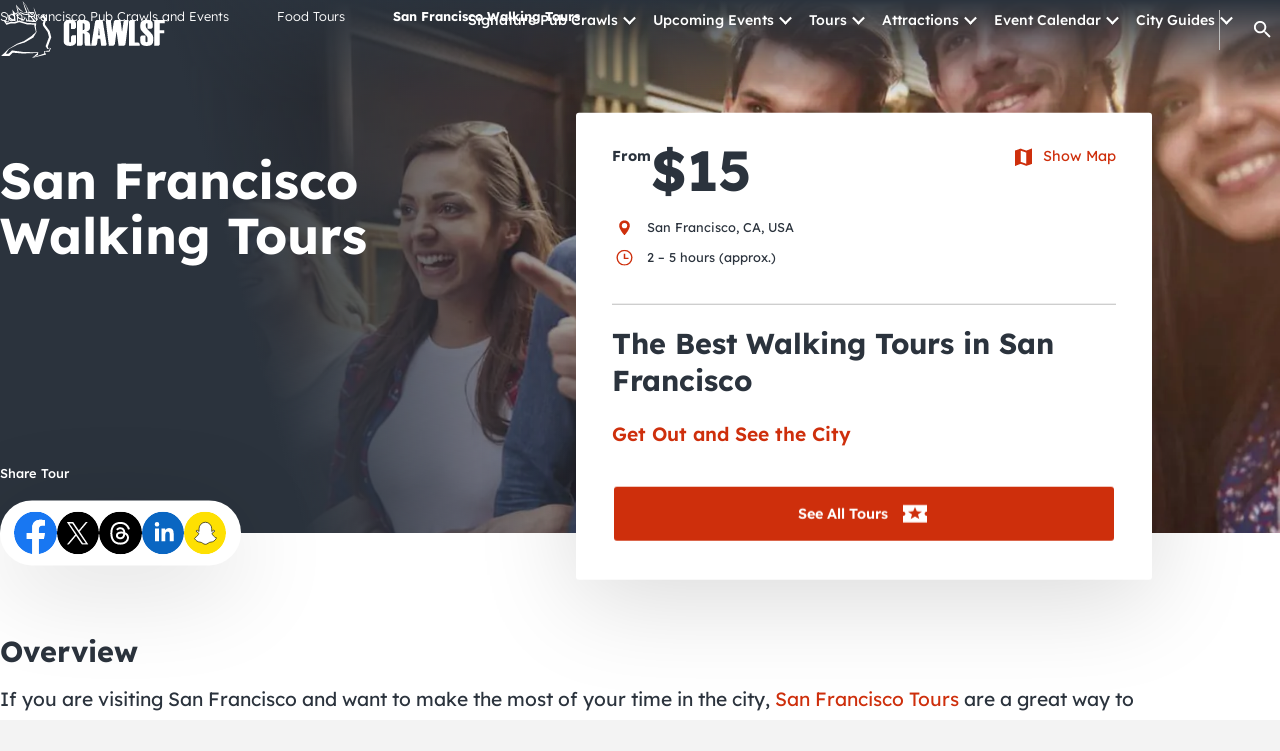

--- FILE ---
content_type: text/html; charset=UTF-8
request_url: https://crawlsf.com/tours/san-francisco-walking-tours/
body_size: 36029
content:
<!DOCTYPE html>
<html lang="en-US">

<head><meta charset="UTF-8"><script>if(navigator.userAgent.match(/MSIE|Internet Explorer/i)||navigator.userAgent.match(/Trident\/7\..*?rv:11/i)){var href=document.location.href;if(!href.match(/[?&]nowprocket/)){if(href.indexOf("?")==-1){if(href.indexOf("#")==-1){document.location.href=href+"?nowprocket=1"}else{document.location.href=href.replace("#","?nowprocket=1#")}}else{if(href.indexOf("#")==-1){document.location.href=href+"&nowprocket=1"}else{document.location.href=href.replace("#","&nowprocket=1#")}}}}</script><script>class RocketLazyLoadScripts{constructor(){this.triggerEvents=["keydown","mousedown","mousemove","touchmove","touchstart","touchend","wheel"],this.userEventHandler=this._triggerListener.bind(this),this.touchStartHandler=this._onTouchStart.bind(this),this.touchMoveHandler=this._onTouchMove.bind(this),this.touchEndHandler=this._onTouchEnd.bind(this),this.clickHandler=this._onClick.bind(this),this.interceptedClicks=[],window.addEventListener("pageshow",(e=>{this.persisted=e.persisted})),window.addEventListener("DOMContentLoaded",(()=>{this._preconnect3rdParties()})),this.delayedScripts={normal:[],async:[],defer:[]},this.allJQueries=[]}_addUserInteractionListener(e){document.hidden?e._triggerListener():(this.triggerEvents.forEach((t=>window.addEventListener(t,e.userEventHandler,{passive:!0}))),window.addEventListener("touchstart",e.touchStartHandler,{passive:!0}),window.addEventListener("mousedown",e.touchStartHandler),document.addEventListener("visibilitychange",e.userEventHandler))}_removeUserInteractionListener(){this.triggerEvents.forEach((e=>window.removeEventListener(e,this.userEventHandler,{passive:!0}))),document.removeEventListener("visibilitychange",this.userEventHandler)}_onTouchStart(e){"HTML"!==e.target.tagName&&(window.addEventListener("touchend",this.touchEndHandler),window.addEventListener("mouseup",this.touchEndHandler),window.addEventListener("touchmove",this.touchMoveHandler,{passive:!0}),window.addEventListener("mousemove",this.touchMoveHandler),e.target.addEventListener("click",this.clickHandler),this._renameDOMAttribute(e.target,"onclick","rocket-onclick"))}_onTouchMove(e){window.removeEventListener("touchend",this.touchEndHandler),window.removeEventListener("mouseup",this.touchEndHandler),window.removeEventListener("touchmove",this.touchMoveHandler,{passive:!0}),window.removeEventListener("mousemove",this.touchMoveHandler),e.target.removeEventListener("click",this.clickHandler),this._renameDOMAttribute(e.target,"rocket-onclick","onclick")}_onTouchEnd(e){window.removeEventListener("touchend",this.touchEndHandler),window.removeEventListener("mouseup",this.touchEndHandler),window.removeEventListener("touchmove",this.touchMoveHandler,{passive:!0}),window.removeEventListener("mousemove",this.touchMoveHandler)}_onClick(e){e.target.removeEventListener("click",this.clickHandler),this._renameDOMAttribute(e.target,"rocket-onclick","onclick"),this.interceptedClicks.push(e),e.preventDefault(),e.stopPropagation(),e.stopImmediatePropagation()}_replayClicks(){window.removeEventListener("touchstart",this.touchStartHandler,{passive:!0}),window.removeEventListener("mousedown",this.touchStartHandler),this.interceptedClicks.forEach((e=>{e.target.dispatchEvent(new MouseEvent("click",{view:e.view,bubbles:!0,cancelable:!0}))}))}_renameDOMAttribute(e,t,n){e.hasAttribute&&e.hasAttribute(t)&&(event.target.setAttribute(n,event.target.getAttribute(t)),event.target.removeAttribute(t))}_triggerListener(){this._removeUserInteractionListener(this),"loading"===document.readyState?document.addEventListener("DOMContentLoaded",this._loadEverythingNow.bind(this)):this._loadEverythingNow()}_preconnect3rdParties(){let e=[];document.querySelectorAll("script[type=rocketlazyloadscript]").forEach((t=>{if(t.hasAttribute("src")){const n=new URL(t.src).origin;n!==location.origin&&e.push({src:n,crossOrigin:t.crossOrigin||"module"===t.getAttribute("data-rocket-type")})}})),e=[...new Map(e.map((e=>[JSON.stringify(e),e]))).values()],this._batchInjectResourceHints(e,"preconnect")}async _loadEverythingNow(){this.lastBreath=Date.now(),this._delayEventListeners(),this._delayJQueryReady(this),this._handleDocumentWrite(),this._registerAllDelayedScripts(),this._preloadAllScripts(),await this._loadScriptsFromList(this.delayedScripts.normal),await this._loadScriptsFromList(this.delayedScripts.defer),await this._loadScriptsFromList(this.delayedScripts.async);try{await this._triggerDOMContentLoaded(),await this._triggerWindowLoad()}catch(e){}window.dispatchEvent(new Event("rocket-allScriptsLoaded")),this._replayClicks()}_registerAllDelayedScripts(){document.querySelectorAll("script[type=rocketlazyloadscript]").forEach((e=>{e.hasAttribute("src")?e.hasAttribute("async")&&!1!==e.async?this.delayedScripts.async.push(e):e.hasAttribute("defer")&&!1!==e.defer||"module"===e.getAttribute("data-rocket-type")?this.delayedScripts.defer.push(e):this.delayedScripts.normal.push(e):this.delayedScripts.normal.push(e)}))}async _transformScript(e){return await this._littleBreath(),new Promise((t=>{const n=document.createElement("script");[...e.attributes].forEach((e=>{let t=e.nodeName;"type"!==t&&("data-rocket-type"===t&&(t="type"),n.setAttribute(t,e.nodeValue))})),e.hasAttribute("src")?(n.addEventListener("load",t),n.addEventListener("error",t)):(n.text=e.text,t());try{e.parentNode.replaceChild(n,e)}catch(e){t()}}))}async _loadScriptsFromList(e){const t=e.shift();return t?(await this._transformScript(t),this._loadScriptsFromList(e)):Promise.resolve()}_preloadAllScripts(){this._batchInjectResourceHints([...this.delayedScripts.normal,...this.delayedScripts.defer,...this.delayedScripts.async],"preload")}_batchInjectResourceHints(e,t){var n=document.createDocumentFragment();e.forEach((e=>{if(e.src){const i=document.createElement("link");i.href=e.src,i.rel=t,"preconnect"!==t&&(i.as="script"),e.getAttribute&&"module"===e.getAttribute("data-rocket-type")&&(i.crossOrigin=!0),e.crossOrigin&&(i.crossOrigin=e.crossOrigin),n.appendChild(i)}})),document.head.appendChild(n)}_delayEventListeners(){let e={};function t(t,n){!function(t){function n(n){return e[t].eventsToRewrite.indexOf(n)>=0?"rocket-"+n:n}e[t]||(e[t]={originalFunctions:{add:t.addEventListener,remove:t.removeEventListener},eventsToRewrite:[]},t.addEventListener=function(){arguments[0]=n(arguments[0]),e[t].originalFunctions.add.apply(t,arguments)},t.removeEventListener=function(){arguments[0]=n(arguments[0]),e[t].originalFunctions.remove.apply(t,arguments)})}(t),e[t].eventsToRewrite.push(n)}function n(e,t){let n=e[t];Object.defineProperty(e,t,{get:()=>n||function(){},set(i){e["rocket"+t]=n=i}})}t(document,"DOMContentLoaded"),t(window,"DOMContentLoaded"),t(window,"load"),t(window,"pageshow"),t(document,"readystatechange"),n(document,"onreadystatechange"),n(window,"onload"),n(window,"onpageshow")}_delayJQueryReady(e){let t=window.jQuery;Object.defineProperty(window,"jQuery",{get:()=>t,set(n){if(n&&n.fn&&!e.allJQueries.includes(n)){n.fn.ready=n.fn.init.prototype.ready=function(t){e.domReadyFired?t.bind(document)(n):document.addEventListener("rocket-DOMContentLoaded",(()=>t.bind(document)(n)))};const t=n.fn.on;n.fn.on=n.fn.init.prototype.on=function(){if(this[0]===window){function e(e){return e.split(" ").map((e=>"load"===e||0===e.indexOf("load.")?"rocket-jquery-load":e)).join(" ")}"string"==typeof arguments[0]||arguments[0]instanceof String?arguments[0]=e(arguments[0]):"object"==typeof arguments[0]&&Object.keys(arguments[0]).forEach((t=>{delete Object.assign(arguments[0],{[e(t)]:arguments[0][t]})[t]}))}return t.apply(this,arguments),this},e.allJQueries.push(n)}t=n}})}async _triggerDOMContentLoaded(){this.domReadyFired=!0,await this._littleBreath(),document.dispatchEvent(new Event("rocket-DOMContentLoaded")),await this._littleBreath(),window.dispatchEvent(new Event("rocket-DOMContentLoaded")),await this._littleBreath(),document.dispatchEvent(new Event("rocket-readystatechange")),await this._littleBreath(),document.rocketonreadystatechange&&document.rocketonreadystatechange()}async _triggerWindowLoad(){await this._littleBreath(),window.dispatchEvent(new Event("rocket-load")),await this._littleBreath(),window.rocketonload&&window.rocketonload(),await this._littleBreath(),this.allJQueries.forEach((e=>e(window).trigger("rocket-jquery-load"))),await this._littleBreath();const e=new Event("rocket-pageshow");e.persisted=this.persisted,window.dispatchEvent(e),await this._littleBreath(),window.rocketonpageshow&&window.rocketonpageshow({persisted:this.persisted})}_handleDocumentWrite(){const e=new Map;document.write=document.writeln=function(t){const n=document.currentScript,i=document.createRange(),r=n.parentElement;let o=e.get(n);void 0===o&&(o=n.nextSibling,e.set(n,o));const s=document.createDocumentFragment();i.setStart(s,0),s.appendChild(i.createContextualFragment(t)),r.insertBefore(s,o)}}async _littleBreath(){Date.now()-this.lastBreath>45&&(await this._requestAnimFrame(),this.lastBreath=Date.now())}async _requestAnimFrame(){return document.hidden?new Promise((e=>setTimeout(e))):new Promise((e=>requestAnimationFrame(e)))}static run(){const e=new RocketLazyLoadScripts;e._addUserInteractionListener(e)}}RocketLazyLoadScripts.run();</script>
    
    <meta name="viewport" content="width=device-width, initial-scale=1">
    <link rel="dns-prefetch" href="//u.clarity.ms">
    <link rel="dns-prefetch" href="//clarity.ms">
    <link rel="dns-prefetch" href="//p.typekit.net">
    <link rel="dns-prefetch" href="//fonts.googleapis.com">
    <link rel="dns-prefetch" href="//www.google-analytics.com">
    <link rel="dns-prefetch" href="//www.googletagmanager.com">
    <!-- Prevent Indexing of these pages -->
    
    <!-- Google Tag Manager -->

    <script type="rocketlazyloadscript">(function(w,d,s,l,i){w[l]=w[l]||[];w[l].push({'gtm.start':
    new Date().getTime(),event:'gtm.js'});var f=d.getElementsByTagName(s)[0],
    j=d.createElement(s),dl=l!='dataLayer'?'&l='+l:'';j.async=true;j.src=
    'https://www.googletagmanager.com/gtm.js?id='+i+dl;f.parentNode.insertBefore(j,f);
    })(window,document,'script','dataLayer','GTM-MMPVKL8');</script>

    <!-- End Google Tag Manager -->

    <title>
		San Francisco Walking Tours - CrawlSF    </title><link rel="stylesheet" href="https://crawlsf.com/wp-content/cache/min/1/bdaa3860603a8a98bb3a122851443803.css" media="all" data-minify="1" />


    <link rel="profile" href="https://gmpg.org/xfn/11">
    <link rel="pingback" href="https://crawlsf.com/xmlrpc.php">
    <meta name='robots' content='index, follow, max-image-preview:large, max-snippet:-1, max-video-preview:-1' />

	<!-- This site is optimized with the Yoast SEO Premium plugin v23.6 (Yoast SEO v26.8) - https://yoast.com/product/yoast-seo-premium-wordpress/ -->
	<meta name="description" content="Looking for a great way to see the best that the city has to offer? Walking Tours are a great way to check out the top attractions in the San Francisco Bay Area." />
	<link rel="canonical" href="https://crawlsf.com/tours/san-francisco-walking-tours/" />
	<meta property="og:locale" content="en_US" />
	<meta property="og:type" content="article" />
	<meta property="og:title" content="San Francisco Walking Tours" />
	<meta property="og:description" content="Looking for a great way to see the best that the city has to offer? Walking Tours are a great way to check out the top attractions in the San Francisco Bay Area." />
	<meta property="og:url" content="https://crawlsf.com/tours/san-francisco-walking-tours/" />
	<meta property="og:site_name" content="CrawlSF" />
	<meta property="article:modified_time" content="2023-02-04T04:29:32+00:00" />
	<meta property="og:image" content="https://crawlsf.com/wp-content/uploads/2022/12/walking-tours-san-francisco.jpg" />
	<meta property="og:image:width" content="1500" />
	<meta property="og:image:height" content="805" />
	<meta property="og:image:type" content="image/jpeg" />
	<meta name="twitter:card" content="summary_large_image" />
	<script type="application/ld+json" class="yoast-schema-graph">{"@context":"https://schema.org","@graph":[{"@type":"WebPage","@id":"https://crawlsf.com/tours/san-francisco-walking-tours/","url":"https://crawlsf.com/tours/san-francisco-walking-tours/","name":"San Francisco Walking Tours - CrawlSF","isPartOf":{"@id":"https://crawlsf.com/#website"},"primaryImageOfPage":{"@id":"https://crawlsf.com/tours/san-francisco-walking-tours/#primaryimage"},"image":{"@id":"https://crawlsf.com/tours/san-francisco-walking-tours/#primaryimage"},"thumbnailUrl":"https://crawlsf.com/wp-content/uploads/2022/12/walking-tours-san-francisco.jpg","datePublished":"2022-12-30T15:31:09+00:00","dateModified":"2023-02-04T04:29:32+00:00","description":"Looking for a great way to see the best that the city has to offer? Walking Tours are a great way to check out the top attractions in the San Francisco Bay Area.","breadcrumb":{"@id":"https://crawlsf.com/tours/san-francisco-walking-tours/#breadcrumb"},"inLanguage":"en-US","potentialAction":[{"@type":"ReadAction","target":["https://crawlsf.com/tours/san-francisco-walking-tours/"]}]},{"@type":"ImageObject","inLanguage":"en-US","@id":"https://crawlsf.com/tours/san-francisco-walking-tours/#primaryimage","url":"https://crawlsf.com/wp-content/uploads/2022/12/walking-tours-san-francisco.jpg","contentUrl":"https://crawlsf.com/wp-content/uploads/2022/12/walking-tours-san-francisco.jpg","width":1500,"height":805,"caption":"SF Walking Tours"},{"@type":"BreadcrumbList","@id":"https://crawlsf.com/tours/san-francisco-walking-tours/#breadcrumb","itemListElement":[{"@type":"ListItem","position":1,"name":"Home","item":"https://crawlsf.com/"},{"@type":"ListItem","position":2,"name":"San Francisco Walking Tours"}]},{"@type":"WebSite","@id":"https://crawlsf.com/#website","url":"https://crawlsf.com/","name":"CrawlSF","description":"","potentialAction":[{"@type":"SearchAction","target":{"@type":"EntryPoint","urlTemplate":"https://crawlsf.com/?s={search_term_string}"},"query-input":{"@type":"PropertyValueSpecification","valueRequired":true,"valueName":"search_term_string"}}],"inLanguage":"en-US"}]}</script>
	<!-- / Yoast SEO Premium plugin. -->


<link rel='dns-prefetch' href='//static.klaviyo.com' />
<link rel='dns-prefetch' href='//static.addtoany.com' />
<link rel='dns-prefetch' href='//facebook.com' />
<link rel='dns-prefetch' href='//youtube.com' />
<link rel='dns-prefetch' href='//google.com' />

<link rel="alternate" title="oEmbed (JSON)" type="application/json+oembed" href="https://crawlsf.com/wp-json/oembed/1.0/embed?url=https%3A%2F%2Fcrawlsf.com%2Ftours%2Fsan-francisco-walking-tours%2F" />
<link rel="alternate" title="oEmbed (XML)" type="text/xml+oembed" href="https://crawlsf.com/wp-json/oembed/1.0/embed?url=https%3A%2F%2Fcrawlsf.com%2Ftours%2Fsan-francisco-walking-tours%2F&#038;format=xml" />
<style id='wp-img-auto-sizes-contain-inline-css' type='text/css'>
img:is([sizes=auto i],[sizes^="auto," i]){contain-intrinsic-size:3000px 1500px}
/*# sourceURL=wp-img-auto-sizes-contain-inline-css */
</style>
<style id='wp-block-library-inline-css' type='text/css'>
:root{--wp-block-synced-color:#7a00df;--wp-block-synced-color--rgb:122,0,223;--wp-bound-block-color:var(--wp-block-synced-color);--wp-editor-canvas-background:#ddd;--wp-admin-theme-color:#007cba;--wp-admin-theme-color--rgb:0,124,186;--wp-admin-theme-color-darker-10:#006ba1;--wp-admin-theme-color-darker-10--rgb:0,107,160.5;--wp-admin-theme-color-darker-20:#005a87;--wp-admin-theme-color-darker-20--rgb:0,90,135;--wp-admin-border-width-focus:2px}@media (min-resolution:192dpi){:root{--wp-admin-border-width-focus:1.5px}}.wp-element-button{cursor:pointer}:root .has-very-light-gray-background-color{background-color:#eee}:root .has-very-dark-gray-background-color{background-color:#313131}:root .has-very-light-gray-color{color:#eee}:root .has-very-dark-gray-color{color:#313131}:root .has-vivid-green-cyan-to-vivid-cyan-blue-gradient-background{background:linear-gradient(135deg,#00d084,#0693e3)}:root .has-purple-crush-gradient-background{background:linear-gradient(135deg,#34e2e4,#4721fb 50%,#ab1dfe)}:root .has-hazy-dawn-gradient-background{background:linear-gradient(135deg,#faaca8,#dad0ec)}:root .has-subdued-olive-gradient-background{background:linear-gradient(135deg,#fafae1,#67a671)}:root .has-atomic-cream-gradient-background{background:linear-gradient(135deg,#fdd79a,#004a59)}:root .has-nightshade-gradient-background{background:linear-gradient(135deg,#330968,#31cdcf)}:root .has-midnight-gradient-background{background:linear-gradient(135deg,#020381,#2874fc)}:root{--wp--preset--font-size--normal:16px;--wp--preset--font-size--huge:42px}.has-regular-font-size{font-size:1em}.has-larger-font-size{font-size:2.625em}.has-normal-font-size{font-size:var(--wp--preset--font-size--normal)}.has-huge-font-size{font-size:var(--wp--preset--font-size--huge)}.has-text-align-center{text-align:center}.has-text-align-left{text-align:left}.has-text-align-right{text-align:right}.has-fit-text{white-space:nowrap!important}#end-resizable-editor-section{display:none}.aligncenter{clear:both}.items-justified-left{justify-content:flex-start}.items-justified-center{justify-content:center}.items-justified-right{justify-content:flex-end}.items-justified-space-between{justify-content:space-between}.screen-reader-text{border:0;clip-path:inset(50%);height:1px;margin:-1px;overflow:hidden;padding:0;position:absolute;width:1px;word-wrap:normal!important}.screen-reader-text:focus{background-color:#ddd;clip-path:none;color:#444;display:block;font-size:1em;height:auto;left:5px;line-height:normal;padding:15px 23px 14px;text-decoration:none;top:5px;width:auto;z-index:100000}html :where(.has-border-color){border-style:solid}html :where([style*=border-top-color]){border-top-style:solid}html :where([style*=border-right-color]){border-right-style:solid}html :where([style*=border-bottom-color]){border-bottom-style:solid}html :where([style*=border-left-color]){border-left-style:solid}html :where([style*=border-width]){border-style:solid}html :where([style*=border-top-width]){border-top-style:solid}html :where([style*=border-right-width]){border-right-style:solid}html :where([style*=border-bottom-width]){border-bottom-style:solid}html :where([style*=border-left-width]){border-left-style:solid}html :where(img[class*=wp-image-]){height:auto;max-width:100%}:where(figure){margin:0 0 1em}html :where(.is-position-sticky){--wp-admin--admin-bar--position-offset:var(--wp-admin--admin-bar--height,0px)}@media screen and (max-width:600px){html :where(.is-position-sticky){--wp-admin--admin-bar--position-offset:0px}}

/*# sourceURL=wp-block-library-inline-css */
</style><style id='global-styles-inline-css' type='text/css'>
:root{--wp--preset--aspect-ratio--square: 1;--wp--preset--aspect-ratio--4-3: 4/3;--wp--preset--aspect-ratio--3-4: 3/4;--wp--preset--aspect-ratio--3-2: 3/2;--wp--preset--aspect-ratio--2-3: 2/3;--wp--preset--aspect-ratio--16-9: 16/9;--wp--preset--aspect-ratio--9-16: 9/16;--wp--preset--color--black: #000000;--wp--preset--color--cyan-bluish-gray: #abb8c3;--wp--preset--color--white: #ffffff;--wp--preset--color--pale-pink: #f78da7;--wp--preset--color--vivid-red: #cf2e2e;--wp--preset--color--luminous-vivid-orange: #ff6900;--wp--preset--color--luminous-vivid-amber: #fcb900;--wp--preset--color--light-green-cyan: #7bdcb5;--wp--preset--color--vivid-green-cyan: #00d084;--wp--preset--color--pale-cyan-blue: #8ed1fc;--wp--preset--color--vivid-cyan-blue: #0693e3;--wp--preset--color--vivid-purple: #9b51e0;--wp--preset--gradient--vivid-cyan-blue-to-vivid-purple: linear-gradient(135deg,rgb(6,147,227) 0%,rgb(155,81,224) 100%);--wp--preset--gradient--light-green-cyan-to-vivid-green-cyan: linear-gradient(135deg,rgb(122,220,180) 0%,rgb(0,208,130) 100%);--wp--preset--gradient--luminous-vivid-amber-to-luminous-vivid-orange: linear-gradient(135deg,rgb(252,185,0) 0%,rgb(255,105,0) 100%);--wp--preset--gradient--luminous-vivid-orange-to-vivid-red: linear-gradient(135deg,rgb(255,105,0) 0%,rgb(207,46,46) 100%);--wp--preset--gradient--very-light-gray-to-cyan-bluish-gray: linear-gradient(135deg,rgb(238,238,238) 0%,rgb(169,184,195) 100%);--wp--preset--gradient--cool-to-warm-spectrum: linear-gradient(135deg,rgb(74,234,220) 0%,rgb(151,120,209) 20%,rgb(207,42,186) 40%,rgb(238,44,130) 60%,rgb(251,105,98) 80%,rgb(254,248,76) 100%);--wp--preset--gradient--blush-light-purple: linear-gradient(135deg,rgb(255,206,236) 0%,rgb(152,150,240) 100%);--wp--preset--gradient--blush-bordeaux: linear-gradient(135deg,rgb(254,205,165) 0%,rgb(254,45,45) 50%,rgb(107,0,62) 100%);--wp--preset--gradient--luminous-dusk: linear-gradient(135deg,rgb(255,203,112) 0%,rgb(199,81,192) 50%,rgb(65,88,208) 100%);--wp--preset--gradient--pale-ocean: linear-gradient(135deg,rgb(255,245,203) 0%,rgb(182,227,212) 50%,rgb(51,167,181) 100%);--wp--preset--gradient--electric-grass: linear-gradient(135deg,rgb(202,248,128) 0%,rgb(113,206,126) 100%);--wp--preset--gradient--midnight: linear-gradient(135deg,rgb(2,3,129) 0%,rgb(40,116,252) 100%);--wp--preset--font-size--small: 13px;--wp--preset--font-size--medium: 20px;--wp--preset--font-size--large: 36px;--wp--preset--font-size--x-large: 42px;--wp--preset--spacing--20: 0.44rem;--wp--preset--spacing--30: 0.67rem;--wp--preset--spacing--40: 1rem;--wp--preset--spacing--50: 1.5rem;--wp--preset--spacing--60: 2.25rem;--wp--preset--spacing--70: 3.38rem;--wp--preset--spacing--80: 5.06rem;--wp--preset--shadow--natural: 6px 6px 9px rgba(0, 0, 0, 0.2);--wp--preset--shadow--deep: 12px 12px 50px rgba(0, 0, 0, 0.4);--wp--preset--shadow--sharp: 6px 6px 0px rgba(0, 0, 0, 0.2);--wp--preset--shadow--outlined: 6px 6px 0px -3px rgb(255, 255, 255), 6px 6px rgb(0, 0, 0);--wp--preset--shadow--crisp: 6px 6px 0px rgb(0, 0, 0);}:where(.is-layout-flex){gap: 0.5em;}:where(.is-layout-grid){gap: 0.5em;}body .is-layout-flex{display: flex;}.is-layout-flex{flex-wrap: wrap;align-items: center;}.is-layout-flex > :is(*, div){margin: 0;}body .is-layout-grid{display: grid;}.is-layout-grid > :is(*, div){margin: 0;}:where(.wp-block-columns.is-layout-flex){gap: 2em;}:where(.wp-block-columns.is-layout-grid){gap: 2em;}:where(.wp-block-post-template.is-layout-flex){gap: 1.25em;}:where(.wp-block-post-template.is-layout-grid){gap: 1.25em;}.has-black-color{color: var(--wp--preset--color--black) !important;}.has-cyan-bluish-gray-color{color: var(--wp--preset--color--cyan-bluish-gray) !important;}.has-white-color{color: var(--wp--preset--color--white) !important;}.has-pale-pink-color{color: var(--wp--preset--color--pale-pink) !important;}.has-vivid-red-color{color: var(--wp--preset--color--vivid-red) !important;}.has-luminous-vivid-orange-color{color: var(--wp--preset--color--luminous-vivid-orange) !important;}.has-luminous-vivid-amber-color{color: var(--wp--preset--color--luminous-vivid-amber) !important;}.has-light-green-cyan-color{color: var(--wp--preset--color--light-green-cyan) !important;}.has-vivid-green-cyan-color{color: var(--wp--preset--color--vivid-green-cyan) !important;}.has-pale-cyan-blue-color{color: var(--wp--preset--color--pale-cyan-blue) !important;}.has-vivid-cyan-blue-color{color: var(--wp--preset--color--vivid-cyan-blue) !important;}.has-vivid-purple-color{color: var(--wp--preset--color--vivid-purple) !important;}.has-black-background-color{background-color: var(--wp--preset--color--black) !important;}.has-cyan-bluish-gray-background-color{background-color: var(--wp--preset--color--cyan-bluish-gray) !important;}.has-white-background-color{background-color: var(--wp--preset--color--white) !important;}.has-pale-pink-background-color{background-color: var(--wp--preset--color--pale-pink) !important;}.has-vivid-red-background-color{background-color: var(--wp--preset--color--vivid-red) !important;}.has-luminous-vivid-orange-background-color{background-color: var(--wp--preset--color--luminous-vivid-orange) !important;}.has-luminous-vivid-amber-background-color{background-color: var(--wp--preset--color--luminous-vivid-amber) !important;}.has-light-green-cyan-background-color{background-color: var(--wp--preset--color--light-green-cyan) !important;}.has-vivid-green-cyan-background-color{background-color: var(--wp--preset--color--vivid-green-cyan) !important;}.has-pale-cyan-blue-background-color{background-color: var(--wp--preset--color--pale-cyan-blue) !important;}.has-vivid-cyan-blue-background-color{background-color: var(--wp--preset--color--vivid-cyan-blue) !important;}.has-vivid-purple-background-color{background-color: var(--wp--preset--color--vivid-purple) !important;}.has-black-border-color{border-color: var(--wp--preset--color--black) !important;}.has-cyan-bluish-gray-border-color{border-color: var(--wp--preset--color--cyan-bluish-gray) !important;}.has-white-border-color{border-color: var(--wp--preset--color--white) !important;}.has-pale-pink-border-color{border-color: var(--wp--preset--color--pale-pink) !important;}.has-vivid-red-border-color{border-color: var(--wp--preset--color--vivid-red) !important;}.has-luminous-vivid-orange-border-color{border-color: var(--wp--preset--color--luminous-vivid-orange) !important;}.has-luminous-vivid-amber-border-color{border-color: var(--wp--preset--color--luminous-vivid-amber) !important;}.has-light-green-cyan-border-color{border-color: var(--wp--preset--color--light-green-cyan) !important;}.has-vivid-green-cyan-border-color{border-color: var(--wp--preset--color--vivid-green-cyan) !important;}.has-pale-cyan-blue-border-color{border-color: var(--wp--preset--color--pale-cyan-blue) !important;}.has-vivid-cyan-blue-border-color{border-color: var(--wp--preset--color--vivid-cyan-blue) !important;}.has-vivid-purple-border-color{border-color: var(--wp--preset--color--vivid-purple) !important;}.has-vivid-cyan-blue-to-vivid-purple-gradient-background{background: var(--wp--preset--gradient--vivid-cyan-blue-to-vivid-purple) !important;}.has-light-green-cyan-to-vivid-green-cyan-gradient-background{background: var(--wp--preset--gradient--light-green-cyan-to-vivid-green-cyan) !important;}.has-luminous-vivid-amber-to-luminous-vivid-orange-gradient-background{background: var(--wp--preset--gradient--luminous-vivid-amber-to-luminous-vivid-orange) !important;}.has-luminous-vivid-orange-to-vivid-red-gradient-background{background: var(--wp--preset--gradient--luminous-vivid-orange-to-vivid-red) !important;}.has-very-light-gray-to-cyan-bluish-gray-gradient-background{background: var(--wp--preset--gradient--very-light-gray-to-cyan-bluish-gray) !important;}.has-cool-to-warm-spectrum-gradient-background{background: var(--wp--preset--gradient--cool-to-warm-spectrum) !important;}.has-blush-light-purple-gradient-background{background: var(--wp--preset--gradient--blush-light-purple) !important;}.has-blush-bordeaux-gradient-background{background: var(--wp--preset--gradient--blush-bordeaux) !important;}.has-luminous-dusk-gradient-background{background: var(--wp--preset--gradient--luminous-dusk) !important;}.has-pale-ocean-gradient-background{background: var(--wp--preset--gradient--pale-ocean) !important;}.has-electric-grass-gradient-background{background: var(--wp--preset--gradient--electric-grass) !important;}.has-midnight-gradient-background{background: var(--wp--preset--gradient--midnight) !important;}.has-small-font-size{font-size: var(--wp--preset--font-size--small) !important;}.has-medium-font-size{font-size: var(--wp--preset--font-size--medium) !important;}.has-large-font-size{font-size: var(--wp--preset--font-size--large) !important;}.has-x-large-font-size{font-size: var(--wp--preset--font-size--x-large) !important;}
/*# sourceURL=global-styles-inline-css */
</style>

<style id='classic-theme-styles-inline-css' type='text/css'>
/*! This file is auto-generated */
.wp-block-button__link{color:#fff;background-color:#32373c;border-radius:9999px;box-shadow:none;text-decoration:none;padding:calc(.667em + 2px) calc(1.333em + 2px);font-size:1.125em}.wp-block-file__button{background:#32373c;color:#fff;text-decoration:none}
/*# sourceURL=/wp-includes/css/classic-themes.min.css */
</style>
<link rel="preload" id='contact-form-7-css' href='https://crawlsf.com/wp-content/plugins/contact-form-7/includes/css/styles.css?ver=6.1.4' as="style" onload="this.onload=null;this.rel='stylesheet'"  />
<noscript>
</noscript><link rel="preload" id='addtoany-css' href='https://crawlsf.com/wp-content/plugins/add-to-any/addtoany.min.css?ver=1.16' as="style" onload="this.onload=null;this.rel='stylesheet'"  />
<noscript>
</noscript><link rel="preload" id='cf7cf-style-css' href='https://crawlsf.com/wp-content/plugins/cf7-conditional-fields/style.css?ver=2.6.7' as="style" onload="this.onload=null;this.rel='stylesheet'"  />
<noscript>
</noscript>
<link rel="preload" id='blog-styles-css' href='https://crawlsf.com/wp-content/themes/digitalsilk/assets/_dist/css/blog.css?ver=2.1' as="style" onload="this.onload=null;this.rel='stylesheet'"  />
<noscript>
</noscript><link rel="preload" id='main-css-css' href='https://crawlsf.com/wp-content/themes/digitalsilk/assets/_dist/css/main.css?ver=2.1' as="style" onload="this.onload=null;this.rel='stylesheet'"  />
<noscript>
</noscript><link rel="preload" id='swiper-css-css' href='https://crawlsf.com/wp-content/themes/digitalsilk/assets/vendors/swiper/swiper-bundle.min.css?ver=2.1' as="style" onload="this.onload=null;this.rel='stylesheet'"  />
<noscript>
</noscript><style id='rocket-lazyload-inline-css' type='text/css'>
.rll-youtube-player{position:relative;padding-bottom:56.23%;height:0;overflow:hidden;max-width:100%;}.rll-youtube-player:focus-within{outline: 2px solid currentColor;outline-offset: 5px;}.rll-youtube-player iframe{position:absolute;top:0;left:0;width:100%;height:100%;z-index:100;background:0 0}.rll-youtube-player img{bottom:0;display:block;left:0;margin:auto;max-width:100%;width:100%;position:absolute;right:0;top:0;border:none;height:auto;-webkit-transition:.4s all;-moz-transition:.4s all;transition:.4s all}.rll-youtube-player img:hover{-webkit-filter:brightness(75%)}.rll-youtube-player .play{height:100%;width:100%;left:0;top:0;position:absolute;background:url(https://crawlsf.com/wp-content/plugins/wp-rocket/assets/img/youtube.png) no-repeat center;background-color: transparent !important;cursor:pointer;border:none;}
/*# sourceURL=rocket-lazyload-inline-css */
</style>
<script type="text/javascript" id="addtoany-core-js-before">
/* <![CDATA[ */
window.a2a_config=window.a2a_config||{};a2a_config.callbacks=[];a2a_config.overlays=[];a2a_config.templates={};
a2a_config.icon_color="transparent,#2b333d";

//# sourceURL=addtoany-core-js-before
/* ]]> */
</script>
<script type="rocketlazyloadscript" data-rocket-type="text/javascript" defer src =https://static.addtoany.com/menu/page.js id="addtoany-core-js"></script>
<script type="text/javascript" id="jquery-core-js-extra">window.addEventListener('DOMContentLoaded', function() {
/* <![CDATA[ */
var ds = {"ajax_url":"https://crawlsf.com/wp-admin/admin-ajax.php","query":"{\"page\":0,\"tours\":\"san-francisco-walking-tours\",\"post_type\":\"tours\",\"name\":\"san-francisco-walking-tours\",\"error\":\"\",\"m\":\"\",\"p\":0,\"post_parent\":\"\",\"subpost\":\"\",\"subpost_id\":\"\",\"attachment\":\"\",\"attachment_id\":0,\"pagename\":\"\",\"page_id\":0,\"second\":\"\",\"minute\":\"\",\"hour\":\"\",\"day\":0,\"monthnum\":0,\"year\":0,\"w\":0,\"category_name\":\"\",\"tag\":\"\",\"cat\":\"\",\"tag_id\":\"\",\"author\":\"\",\"author_name\":\"\",\"feed\":\"\",\"tb\":\"\",\"paged\":0,\"meta_key\":\"\",\"meta_value\":\"\",\"preview\":\"\",\"s\":\"\",\"sentence\":\"\",\"title\":\"\",\"fields\":\"all\",\"menu_order\":\"\",\"embed\":\"\",\"category__in\":[],\"category__not_in\":[],\"category__and\":[],\"post__in\":[],\"post__not_in\":[],\"post_name__in\":[],\"tag__in\":[],\"tag__not_in\":[],\"tag__and\":[],\"tag_slug__in\":[],\"tag_slug__and\":[],\"post_parent__in\":[],\"post_parent__not_in\":[],\"author__in\":[],\"author__not_in\":[],\"search_columns\":[],\"guides_category_parent\":\"san-francisco-walking-tours\",\"guides_category_child\":\"\",\"ignore_sticky_posts\":false,\"suppress_filters\":false,\"cache_results\":true,\"update_post_term_cache\":true,\"update_menu_item_cache\":false,\"lazy_load_term_meta\":true,\"update_post_meta_cache\":true,\"posts_per_page\":10,\"nopaging\":false,\"comments_per_page\":\"50\",\"no_found_rows\":false,\"order\":\"DESC\"}"};
//# sourceURL=jquery-core-js-extra
/* ]]> */
});</script>
<script type="text/javascript" src="https://crawlsf.com/wp-includes/js/jquery/jquery.min.js?ver=3.7.1" id="jquery-core-js" defer></script>
<script type="text/javascript" src="https://crawlsf.com/wp-includes/js/jquery/jquery-migrate.min.js?ver=3.4.1" id="jquery-migrate-js" defer></script>
<script type="text/javascript" defer src =https://crawlsf.com/wp-content/plugins/add-to-any/addtoany.min.js?ver=1.1 id="addtoany-jquery-js"></script>
<script data-minify="1" type="text/javascript" defer src="https://crawlsf.com/wp-content/cache/min/1/wp-content/themes/digitalsilk/assets/vendors/cssrelpreload.js?ver=1760305788" id="loadCSS-js"></script>
<script data-minify="1" type="text/javascript" defer src="https://crawlsf.com/wp-content/cache/min/1/wp-content/themes/digitalsilk/assets/vendors/modernizr-custom.js?ver=1760305788" id="modernizr-webp-js"></script>
<link rel="https://api.w.org/" href="https://crawlsf.com/wp-json/" /><link rel="alternate" title="JSON" type="application/json" href="https://crawlsf.com/wp-json/wp/v2/tours/6318" /><link rel="EditURI" type="application/rsd+xml" title="RSD" href="https://crawlsf.com/xmlrpc.php?rsd" />
<meta name="generator" content="WordPress 6.9" />
<link rel='shortlink' href='https://crawlsf.com/?p=6318' />

<!-- This site is using AdRotate v5.17.1 to display their advertisements - https://ajdg.solutions/ -->
<!-- AdRotate CSS -->
<style type="text/css" media="screen">
	.g { margin:0px; padding:0px; overflow:hidden; line-height:1; zoom:1; }
	.g img { height:auto; }
	.g-col { position:relative; float:left; }
	.g-col:first-child { margin-left: 0; }
	.g-col:last-child { margin-right: 0; }
	@media only screen and (max-width: 480px) {
		.g-col, .g-dyn, .g-single { width:100%; margin-left:0; margin-right:0; }
	}
</style>
<!-- /AdRotate CSS -->


<link rel="preload" as="font" href="https://crawlsf.com/wp-content/themes/digitalsilk/assets/fonts/lexend/lexend-regular.woff2" crossorigin>
<link rel="preload" as="font" href="https://crawlsf.com/wp-content/themes/digitalsilk/assets/fonts/lexend/lexend-500.woff2" crossorigin>
<link rel="preload" as="font" href="https://crawlsf.com/wp-content/themes/digitalsilk/assets/fonts/lexend/lexend-300.woff2" crossorigin>
<link rel="preload" as="font" href="https://crawlsf.com/wp-content/themes/digitalsilk/assets/fonts/lexend/lexend-700.woff2" crossorigin>
<link rel="preload" as="font" href="https://crawlsf.com/wp-content/themes/digitalsilk/assets/fonts/lexend/lexend-600.woff2" crossorigin>    <style>
        .user-description p:last-child {
            margin-bottom: 0;
        }
        .user-description ul, .user-description ol {
            margin-left: 20px;
        }
    </style>
    <link rel="icon" href="https://crawlsf.com/wp-content/uploads/2022/11/cropped-favicon-32x32.png" sizes="32x32" />
<link rel="icon" href="https://crawlsf.com/wp-content/uploads/2022/11/cropped-favicon-192x192.png" sizes="192x192" />
<link rel="apple-touch-icon" href="https://crawlsf.com/wp-content/uploads/2022/11/cropped-favicon-180x180.png" />
<meta name="msapplication-TileImage" content="https://crawlsf.com/wp-content/uploads/2022/11/cropped-favicon-270x270.png" />
		<style type="text/css" id="wp-custom-css">
			/* #sb_instagram, .socials-block,  */

a.a2a_button_tiktok, .spotlight-instagram-feed {
	display:none;
}


.c-accordion__item.is-active .c-accordion__title {
	border: 1px solid #CE2F0C;
	background-color: #fff;
	border-radius: 3px;
}


.c-accordion__item .c-accordion__content.is-wysiwyg {
	font-size: 16px;
}

.c-accordion__item .c-accordion__title {
	background-color: #f3f3f3;
	border: 1px solid #3626A7;
	border-radius: 3px;
}

.page-id-18046 .wp-block-column.is-layout-flow.wp-block-column-is-layout-flow {
	display: flex;
	flex-direction: row;
	flex-wrap: wrap;
	align-content: center;
	justify-content: center;
	align-items: center;
}

.m-checkbox-item .wpcf7-list-item-label {
	display: none;
}

@media (max-width: 767px) {
    .content-interesting__interesting .a-single {
       height: 0;
       position: relative;
       padding-top: 100%
    }

    .content-interesting__interesting .a-single img {
       position: absolute;
       inset: 0
    }
}
@media (max-width: 767px) {
  .wysiwyg-interesting__interesting .a-single {
    height: 0;
    position: relative;
    padding-top: 100%
  }

  .wysiwyg-interesting__interesting .a-single img {
    position: absolute;
    inset: 0
  }
}

@media(max-width: 1112px) {
	.js-tabs-panel.is-active .l-tbpanel-v1 .l-tbpanel__item .l-rcbl {
		display: grid !important;
		--l-block-col: 3;
	}
}		</style>
		        <div class="svg-sprite"><svg width="0" height="0" style="position:absolute"><symbol viewBox="0 0 12.428 24.24" id="arrow" xmlns="http://www.w3.org/2000/svg"><path data-name="Path 3380" d="M0 0l12.428 11.911L0 24.24v-6.533l5.631-5.8L0 7z" fill="currentColor"/></symbol><symbol fill="none" viewBox="0 0 19 19" id="calendar" xmlns="http://www.w3.org/2000/svg"><path d="M14.002 8h-10v2h10V8zm4-7h-3V0h-2v1h-8V0h-2v1h-3v18h18V1zm-2 16h-14V6h14v11zm-5-5h-7v2h7v-2z" fill="#E64900"/></symbol><symbol fill="none" viewBox="0 0 14 15" id="clock" xmlns="http://www.w3.org/2000/svg"><path d="M7 1.667A5.84 5.84 0 0112.833 7.5 5.84 5.84 0 017 13.333 5.84 5.84 0 011.167 7.5 5.84 5.84 0 017 1.667zM7 .5a7 7 0 100 14 7 7 0 000-14zm.583 7V4H6.417v4.667H10.5V7.5H7.583z" fill="currentColor"/></symbol><symbol fill="none" viewBox="0 0 19 19" id="close" xmlns="http://www.w3.org/2000/svg"><path fill-rule="evenodd" clip-rule="evenodd" d="M2.236.661L.822 2.075 8.247 9.5.822 16.925l1.415 1.414 7.424-7.425 7.425 7.425 1.414-1.414L11.075 9.5 18.5 2.075 17.086.661 9.66 8.086 2.236.66z" fill="currentColor"/></symbol><symbol fill="none" viewBox="0 0 25 18" id="email" xmlns="http://www.w3.org/2000/svg"><path d="M16.514 10.43l-1.03 1.03a3.52 3.52 0 01-4.971 0l-1.03-1.03-7.279 7.232c.275.132.58.212.904.212h19.781c.325 0 .629-.08.904-.212l-7.279-7.232zM24.787 2.204l-7.28 7.232 7.28 7.232c.131-.275.211-.579.211-.904V3.108c0-.325-.08-.629-.211-.904zM1.21 2.204a2.085 2.085 0 00-.212.904v12.656c0 .325.08.63.211.904l7.28-7.232-7.28-7.232z" fill="currentColor"/><path d="M22.89.999H3.107c-.325 0-.629.08-.904.21l9.303 9.257c.823.823 2.16.823 2.983 0l9.303-9.256a2.085 2.085 0 00-.904-.211z" fill="currentColor"/></symbol><symbol fill="none" viewBox="0 0 120 120" id="facebook-block" xmlns="http://www.w3.org/2000/svg"><path d="M85 60.063C85 46.228 73.8 35 60 35S35 46.228 35 60.063c0 12.13 8.6 22.23 20 24.561V67.582h-5v-7.52h5v-6.265c0-4.837 3.925-8.772 8.75-8.772H70v7.519h-5a2.51 2.51 0 00-2.5 2.506v5.013H70v7.519h-7.5V85C75.125 83.747 85 73.07 85 60.063z" fill="currentColor"/><circle cx="60" cy="60" r="59" stroke="currentColor" stroke-width="2"/></symbol><symbol fill="none" viewBox="0 0 53 53" id="facebook-share" xmlns="http://www.w3.org/2000/svg"><g clip-path="url(#agclip0_3413_37753)"><path d="M53 26.5C53 11.864 41.136 0 26.5 0S0 11.864 0 26.5c0 13.227 9.69 24.19 22.36 26.178V34.16h-6.73V26.5h6.73v-5.838c0-6.642 3.956-10.31 10.009-10.31 2.9 0 5.932.517 5.932.517v6.522h-3.342c-3.292 0-4.318 2.042-4.318 4.138V26.5h7.35l-1.176 7.66h-6.174v18.518C43.309 50.69 53 39.727 53 26.5z" fill="#1877F2"/><path d="M36.815 34.16l1.175-7.66h-7.35v-4.97c0-2.097 1.027-4.14 4.32-4.14h3.34v-6.52s-3.032-.518-5.931-.518c-6.053 0-10.01 3.668-10.01 10.31V26.5h-6.728v7.66h6.728v18.518a26.7 26.7 0 008.282 0V34.16h6.174z" fill="#fff"/></g><defs><clipPath id="agclip0_3413_37753"><path fill="#fff" d="M0 0h53v53H0z"/></clipPath></defs></symbol><symbol fill="none" viewBox="0 0 22 14" id="gallery" xmlns="http://www.w3.org/2000/svg"><path d="M0 0h2v14H0V0zm4 0h2v14H4V0zm18 0H8v14h14V0zM10 12l2.5-3.15L14.29 11l2.5-3.22L20 12H10z" fill="currentColor"/></symbol><symbol fill="none" viewBox="0 0 20 20" id="guides-email" xmlns="http://www.w3.org/2000/svg"><path d="M6.376 17.425c-.025 0-.059.017-.084.017A8.338 8.338 0 012.551 13.7c0-.025.016-.058.016-.083 1.017.3 2.067.525 3.109.7.183 1.05.4 2.091.7 3.108zM17.45 13.708c-.826 1.659-2.2 3-3.876 3.809.317-1.059.584-2.125.759-3.2 1.05-.175 2.083-.4 3.1-.7-.009.033.016.066.016.091zM17.516 6.425a26.37 26.37 0 00-3.183-.758 23.262 23.262 0 00-.759-3.184 8.377 8.377 0 013.942 3.942zM6.376 2.575a26.04 26.04 0 00-.692 3.1 24.058 24.058 0 00-3.2.75A8.411 8.411 0 016.293 2.55c.025 0 .058.025.083.025zM12.906 5.492a26.107 26.107 0 00-5.816 0c.208-1.142.475-2.284.85-3.384.017-.066.008-.116.017-.183a8.672 8.672 0 012.041-.258c.7 0 1.384.1 2.034.258.008.067.008.117.024.183.376 1.109.642 2.242.85 3.384zM5.493 12.908c-1.15-.208-2.283-.475-3.383-.85-.067-.016-.117-.008-.184-.016A8.673 8.673 0 011.668 10c0-.7.1-1.383.258-2.033.067-.009.117-.009.184-.025a24.81 24.81 0 013.383-.85 27.145 27.145 0 000 5.816zM18.333 10c0 .708-.1 1.383-.258 2.042-.067.008-.117 0-.184.016a25.106 25.106 0 01-3.383.85 26.103 26.103 0 000-5.816c1.142.208 2.283.475 3.383.85a.694.694 0 00.184.025c.158.658.258 1.333.258 2.033zM12.906 14.508c-.208 1.15-.475 2.284-.85 3.384-.016.066-.016.116-.024.183a8.603 8.603 0 01-2.034.258c-.708 0-1.383-.1-2.041-.258-.009-.067 0-.117-.017-.183a24.809 24.809 0 01-.85-3.384c.967.109 1.933.184 2.908.184.975 0 1.95-.075 2.909-.184zM13.137 13.136a25.03 25.03 0 01-6.272 0 25.033 25.033 0 010-6.272 25.033 25.033 0 016.272 0 25.03 25.03 0 010 6.272z" fill="#fff"/></symbol><symbol fill="none" viewBox="0 0 24 24" id="guides-facebook" xmlns="http://www.w3.org/2000/svg"><g clip-path="url(#ajclip0_3412_34792)"><path d="M24 12c0-6.627-5.373-12-12-12S0 5.373 0 12c0 5.99 4.388 10.954 10.125 11.854V15.47H7.078V12h3.047V9.356c0-3.007 1.792-4.668 4.533-4.668 1.312 0 2.686.234 2.686.234v2.953H15.83c-1.491 0-1.956.925-1.956 1.875V12h3.328l-.532 3.469h-2.796v8.385C19.612 22.954 24 17.99 24 12z" fill="#fff"/></g><defs><clipPath id="ajclip0_3412_34792"><path fill="#fff" d="M0 0h24v24H0z"/></clipPath></defs></symbol><symbol fill="none" viewBox="0 0 24 24" id="guides-instagram" xmlns="http://www.w3.org/2000/svg"><path fill-rule="evenodd" clip-rule="evenodd" d="M17.377 0H6.623A6.63 6.63 0 000 6.623v10.754A6.63 6.63 0 006.623 24h10.754A6.63 6.63 0 0024 17.377V6.623A6.63 6.63 0 0017.377 0zm4.494 17.377a4.499 4.499 0 01-4.494 4.494H6.623a4.499 4.499 0 01-4.494-4.494V6.623A4.499 4.499 0 016.623 2.13h10.754a4.499 4.499 0 014.494 4.494v10.754zM12 5.815a6.191 6.191 0 00-6.184 6.184 6.191 6.191 0 006.184 6.184 6.191 6.191 0 006.185-6.184A6.191 6.191 0 0012 5.815zm0 10.238A4.06 4.06 0 017.947 12 4.06 4.06 0 0112 7.944 4.06 4.06 0 0116.056 12a4.06 4.06 0 01-4.055 4.054zm5.337-11.585c.29-.291.693-.457 1.103-.457.412 0 .815.166 1.105.457.29.29.457.693.457 1.104 0 .41-.166.814-.457 1.105-.291.29-.693.457-1.105.457-.41 0-.813-.168-1.103-.457a1.574 1.574 0 01-.458-1.105c0-.411.167-.815.458-1.104z" fill="#fff"/></symbol><symbol fill="none" viewBox="0 0 20 20" id="guides-map-pin" xmlns="http://www.w3.org/2000/svg"><path d="M17.185 7.042c-.875-3.85-4.233-5.584-7.183-5.584h-.009c-2.941 0-6.308 1.725-7.183 5.575-.975 4.3 1.658 7.942 4.042 10.234a4.53 4.53 0 003.15 1.275 4.496 4.496 0 003.141-1.275c2.383-2.292 5.017-5.925 4.042-10.225zm-7.183 4.175A2.625 2.625 0 1110 5.967a2.625 2.625 0 010 5.25z" fill="#fff"/></symbol><symbol fill="none" viewBox="0 0 20 20" id="guides-person" xmlns="http://www.w3.org/2000/svg"><path d="M7.501 1.667a3.962 3.962 0 00-3.958 3.958c0 2.142 1.675 3.875 3.858 3.95a.673.673 0 01.184 0h.058a3.948 3.948 0 003.817-3.95A3.962 3.962 0 007.5 1.667zM11.733 11.792c-2.325-1.55-6.117-1.55-8.459 0-1.058.708-1.641 1.666-1.641 2.691s.583 1.975 1.633 2.675c1.167.784 2.7 1.175 4.233 1.175 1.534 0 3.067-.391 4.234-1.175 1.05-.708 1.633-1.658 1.633-2.691-.008-1.025-.583-1.975-1.633-2.675zM16.658 6.117a2.983 2.983 0 01-2.609 3.225h-.041c-.05 0-.1 0-.142.016a2.99 2.99 0 01-2.108-.691 3.814 3.814 0 001.25-3.167 3.867 3.867 0 00-.642-1.817 2.994 2.994 0 014.292 2.433z" fill="#fff"/><path d="M18.327 13.825c-.067.808-.584 1.508-1.45 1.983-.833.459-1.883.675-2.925.65.6-.541.95-1.216 1.017-1.933.083-1.033-.409-2.025-1.392-2.817a6.877 6.877 0 00-1.917-1.05c1.842-.533 4.159-.175 5.584.975.766.617 1.158 1.392 1.083 2.192z" fill="#fff"/></symbol><symbol fill="none" viewBox="0 0 20 20" id="guides-phone" xmlns="http://www.w3.org/2000/svg"><path d="M14.685 8.958a.642.642 0 01-.642-.641c0-.309-.308-.95-.825-1.509-.508-.541-1.067-.858-1.533-.858a.642.642 0 01-.642-.642c0-.35.292-.641.642-.641.833 0 1.708.45 2.475 1.258.716.758 1.175 1.7 1.175 2.383a.65.65 0 01-.65.65zM17.692 8.958a.642.642 0 01-.641-.641 5.365 5.365 0 00-5.359-5.359.642.642 0 01-.641-.641c0-.35.283-.65.633-.65a6.658 6.658 0 016.65 6.65c0 .35-.292.641-.642.641zM9.21 12.458L7.668 14a.837.837 0 01-1.175.008c-.092-.091-.183-.175-.275-.266a23.673 23.673 0 01-2.325-2.725c-.683-.95-1.233-1.9-1.633-2.842-.392-.95-.592-1.858-.592-2.725 0-.567.1-1.108.3-1.608.2-.509.517-.975.958-1.392.534-.525 1.117-.783 1.734-.783.233 0 .466.05.675.15.216.1.408.25.558.466l1.933 2.725c.15.209.259.4.334.584.075.175.116.35.116.508 0 .2-.058.4-.175.592a2.834 2.834 0 01-.466.591L7 7.942a.446.446 0 00-.133.333c0 .067.008.125.025.192.025.066.05.116.067.166.15.275.408.634.775 1.067.375.433.775.875 1.208 1.317.083.083.175.166.258.25a.835.835 0 01.009 1.191z" fill="#fff"/><path d="M18.307 15.275a2.117 2.117 0 01-.208.908 3.44 3.44 0 01-.567.85c-.408.45-.858.775-1.367.984-.008 0-.016.008-.025.008a4.21 4.21 0 01-1.6.308c-.85 0-1.758-.2-2.716-.608a14.642 14.642 0 01-2.867-1.65c-.325-.242-2.153-1.817-2.46-2.075l3-2.5c.232.175 1.668 1.417 1.843 1.508.042.017.092.042.15.067a.576.576 0 00.209.033c.141 0 .25-.05.341-.141l.634-.625c.208-.209.408-.367.6-.467a1.11 1.11 0 01.591-.175c.159 0 .325.033.509.108.183.075.375.184.583.325l2.758 1.959c.217.15.367.325.459.533.083.208.133.417.133.65z" fill="#fff"/></symbol><symbol fill="none" viewBox="0 0 24 24" id="guides-twitter" xmlns="http://www.w3.org/2000/svg"><path d="M7.548 21.75c9.056 0 14.01-7.503 14.01-14.01 0-.213 0-.425-.015-.636A10.02 10.02 0 0024 4.555a9.815 9.815 0 01-2.828.775 4.94 4.94 0 002.165-2.724 9.864 9.864 0 01-3.127 1.196 4.929 4.929 0 00-8.391 4.49A13.98 13.98 0 011.67 3.149 4.928 4.928 0 003.195 9.72 4.88 4.88 0 01.96 9.105v.062a4.926 4.926 0 003.95 4.827 4.915 4.915 0 01-2.223.084 4.93 4.93 0 004.6 3.42A9.88 9.88 0 010 19.538a13.941 13.941 0 007.548 2.209" fill="#fff"/></symbol><symbol fill="none" viewBox="0 0 20 20" id="guides-website" xmlns="http://www.w3.org/2000/svg"><path d="M6.376 17.425c-.025 0-.059.017-.084.017A8.338 8.338 0 012.551 13.7c0-.025.016-.058.016-.083 1.017.3 2.067.525 3.109.7.183 1.05.4 2.091.7 3.108zM17.45 13.708c-.826 1.659-2.2 3-3.876 3.809.317-1.059.584-2.125.759-3.2 1.05-.175 2.083-.4 3.1-.7-.009.033.016.066.016.091zM17.516 6.425a26.37 26.37 0 00-3.183-.758 23.262 23.262 0 00-.759-3.184 8.377 8.377 0 013.942 3.942zM6.376 2.575a26.04 26.04 0 00-.692 3.1 24.058 24.058 0 00-3.2.75A8.411 8.411 0 016.293 2.55c.025 0 .058.025.083.025zM12.906 5.492a26.107 26.107 0 00-5.816 0c.208-1.142.475-2.284.85-3.384.017-.066.008-.116.017-.183a8.672 8.672 0 012.041-.258c.7 0 1.384.1 2.034.258.008.067.008.117.024.183.376 1.109.642 2.242.85 3.384zM5.493 12.908c-1.15-.208-2.283-.475-3.383-.85-.067-.016-.117-.008-.184-.016A8.673 8.673 0 011.668 10c0-.7.1-1.383.258-2.033.067-.009.117-.009.184-.025a24.81 24.81 0 013.383-.85 27.145 27.145 0 000 5.816zM18.333 10c0 .708-.1 1.383-.258 2.042-.067.008-.117 0-.184.016a25.106 25.106 0 01-3.383.85 26.103 26.103 0 000-5.816c1.142.208 2.283.475 3.383.85a.694.694 0 00.184.025c.158.658.258 1.333.258 2.033zM12.906 14.508c-.208 1.15-.475 2.284-.85 3.384-.016.066-.016.116-.024.183a8.603 8.603 0 01-2.034.258c-.708 0-1.383-.1-2.041-.258-.009-.067 0-.117-.017-.183a24.809 24.809 0 01-.85-3.384c.967.109 1.933.184 2.908.184.975 0 1.95-.075 2.909-.184zM13.137 13.136a25.03 25.03 0 01-6.272 0 25.033 25.033 0 010-6.272 25.033 25.033 0 016.272 0 25.03 25.03 0 010 6.272z" fill="#fff"/></symbol><symbol fill="none" viewBox="0 0 20 20" id="info" xmlns="http://www.w3.org/2000/svg"><path d="M9 15h2V9H9v6zm1-15C4.48 0 0 4.48 0 10s4.48 10 10 10 10-4.48 10-10S15.52 0 10 0zm0 18c-4.41 0-8-3.59-8-8s3.59-8 8-8 8 3.59 8 8-3.59 8-8 8zM9 7h2V5H9v2z" fill="currentColor"/></symbol><symbol fill="none" viewBox="0 0 120 120" id="instagram-block" xmlns="http://www.w3.org/2000/svg"><path d="M62.57 35c2.812.008 4.24.023 5.472.057l.485.018c.56.02 1.113.045 1.78.075 2.66.125 4.475.545 6.067 1.163 1.65.634 3.04 1.494 4.43 2.882a12.27 12.27 0 012.882 4.43c.618 1.592 1.038 3.407 1.163 6.07.03.665.055 1.217.075 1.78l.015.485c.037 1.23.052 2.657.057 5.47L85 59.293v3.275c.006 1.824-.013 3.647-.058 5.47l-.015.485c-.02.563-.045 1.115-.075 1.78-.125 2.663-.55 4.475-1.165 6.07a12.208 12.208 0 01-2.882 4.43 12.286 12.286 0 01-4.43 2.882c-1.592.618-3.407 1.038-6.067 1.163-.593.028-1.186.053-1.78.075l-.485.015c-1.232.035-2.66.052-5.472.057L60.705 85h-3.272c-1.825.006-3.649-.013-5.472-.058l-.485-.015a155.44 155.44 0 01-1.78-.077c-2.66-.125-4.475-.545-6.07-1.163a12.223 12.223 0 01-4.427-2.882 12.259 12.259 0 01-2.885-4.43c-.618-1.592-1.038-3.407-1.163-6.07-.027-.593-.052-1.186-.075-1.78l-.012-.485A197.9 197.9 0 0135 62.57v-5.14a197.51 197.51 0 01.055-5.47l.018-.484c.02-.563.045-1.115.075-1.78.125-2.663.545-4.475 1.162-6.07a12.2 12.2 0 012.89-4.43 12.24 12.24 0 014.425-2.883c1.595-.617 3.407-1.037 6.07-1.162.665-.03 1.22-.055 1.78-.075l.485-.015c1.822-.044 3.646-.064 5.47-.058L62.57 35zM60 47.5a12.499 12.499 0 100 24.998A12.499 12.499 0 0060 47.5zm0 5a7.5 7.5 0 11-.002 14.998 7.5 7.5 0 01.005-14.998m13.124-8.75a3.124 3.124 0 100 6.249 3.124 3.124 0 000-6.25z" fill="currentColor"/><circle cx="60" cy="60" r="59" stroke="currentColor" stroke-width="2"/></symbol><symbol fill="none" viewBox="0 0 40 40" id="instagram-boxed" xmlns="http://www.w3.org/2000/svg"><rect width="40" height="40" rx="3" fill="#CE2F0C"/><path fill-rule="evenodd" clip-rule="evenodd" d="M24.48 10h-8.96A5.526 5.526 0 0010 15.52v8.96A5.525 5.525 0 0015.52 30h8.96A5.526 5.526 0 0030 24.48v-8.96A5.526 5.526 0 0024.48 10zm3.746 14.48a3.75 3.75 0 01-3.745 3.745h-8.962a3.749 3.749 0 01-3.745-3.744v-8.962a3.75 3.75 0 013.745-3.745h8.962a3.75 3.75 0 013.744 3.745v8.962zM20 14.847a5.16 5.16 0 00-5.153 5.153A5.16 5.16 0 0020 25.153a5.16 5.16 0 005.154-5.154A5.16 5.16 0 0020 14.846zm0 8.532a3.383 3.383 0 01-3.379-3.379 3.383 3.383 0 013.38-3.379A3.383 3.383 0 0123.378 20 3.383 3.383 0 0120 23.377zm4.45-9.655c.24-.242.577-.38.919-.38.343 0 .678.138.92.38.242.241.38.577.38.92 0 .342-.138.678-.38.92-.243.242-.577.382-.92.382-.342 0-.678-.14-.92-.381a1.312 1.312 0 01-.382-.92c0-.344.14-.68.382-.92z" fill="#fff"/></symbol><symbol fill="none" viewBox="0 0 31 16" id="lib-icon-arrow1" xmlns="http://www.w3.org/2000/svg"><path d="M30.707 8.707a1 1 0 000-1.414L24.343.929a1 1 0 10-1.414 1.414L28.586 8l-5.657 5.657a1 1 0 001.414 1.414l6.364-6.364zM0 9h30V7H0v2z" fill="currentColor"/></symbol><symbol fill="none" viewBox="0 0 51 16" id="lib-icon-arrow3" xmlns="http://www.w3.org/2000/svg"><path d="M50.707 8.707a1 1 0 000-1.414L44.343.929a1 1 0 10-1.414 1.414L48.586 8l-5.657 5.657a1 1 0 001.414 1.414l6.364-6.364zM0 9h50V7H0v2z" fill="currentColor"/></symbol><symbol fill="none" viewBox="0 0 7 12" id="lib-icon-arrow4" xmlns="http://www.w3.org/2000/svg"><path d="M6.53 6.285a.75.75 0 000-1.06L1.757.452a.75.75 0 00-1.06 1.06l4.242 4.243L.697 9.998a.75.75 0 001.06 1.06L6.53 6.285zm-1.03.22H6v-1.5h-.5v1.5z" fill="currentColor"/></symbol><symbol fill="none" viewBox="0 0 7 12" id="lib-icon-arrow5" xmlns="http://www.w3.org/2000/svg"><path d="M.47 6.285a.75.75 0 010-1.06L5.243.452a.75.75 0 011.06 1.06L2.061 5.755l4.242 4.243a.75.75 0 01-1.06 1.06L.47 6.285zm1.03.22H1v-1.5h.5v1.5z" fill="currentColor"/></symbol><symbol fill="none" viewBox="0 0 10 15" id="lib-icon-pin" xmlns="http://www.w3.org/2000/svg"><path d="M5 .597c-2.757 0-5 2.243-5 5 0 3.422 4.475 8.445 4.665 8.657a.45.45 0 00.67 0C5.525 14.042 10 9.019 10 5.597c0-2.757-2.243-5-5-5zm0 7.516a2.518 2.518 0 01-2.516-2.516A2.518 2.518 0 015 3.082a2.518 2.518 0 012.516 2.515A2.518 2.518 0 015 8.113z" fill="currentColor"/></symbol><symbol fill="none" viewBox="0 0 12 12" id="lib-icon-plus" xmlns="http://www.w3.org/2000/svg"><path fill-rule="evenodd" clip-rule="evenodd" d="M7 5h5v2H7v5H5V7H0V5h5V0h2v5z" fill="currentColor"/></symbol><symbol fill="none" viewBox="0 0 14 14" id="lib-icon-time" xmlns="http://www.w3.org/2000/svg"><path d="M7 1.167A5.84 5.84 0 0112.833 7 5.84 5.84 0 017 12.833 5.84 5.84 0 011.167 7 5.84 5.84 0 017 1.167zM7 0a7 7 0 100 14A7 7 0 007 0zm.583 7V3.5H6.417v4.667H10.5V7H7.583z" fill="currentColor"/></symbol><symbol fill="none" viewBox="0 0 53 53" id="linkedin-share" xmlns="http://www.w3.org/2000/svg"><circle cx="26.5" cy="26.5" r="26.5" fill="#0A66C2"/><path d="M35.532 36.911h3.888a.531.531 0 00.531-.53l.002-8.214c0-4.293-.925-7.593-5.942-7.593a5.213 5.213 0 00-4.676 2.554.043.043 0 01-.07.004.042.042 0 01-.009-.025v-1.605a.531.531 0 00-.53-.531h-3.69a.53.53 0 00-.531.53V36.38a.53.53 0 00.531.532h3.887a.53.53 0 00.531-.532v-7.354c0-2.08.395-4.093 2.973-4.093 2.541 0 2.574 2.38 2.574 4.228v7.22a.531.531 0 00.532.531zM16.047 15.92a2.886 2.886 0 002.873 2.872 2.886 2.886 0 002.872-2.872 2.886 2.886 0 00-2.873-2.872 2.886 2.886 0 00-2.872 2.872zm.924 20.992h3.892a.531.531 0 00.532-.531V21.502a.531.531 0 00-.532-.531h-3.892a.53.53 0 00-.531.53V36.38a.531.531 0 00.531.531z" fill="#fff"/></symbol><symbol fill="none" viewBox="0 0 19 18" id="list" xmlns="http://www.w3.org/2000/svg"><path d="M12.002 12h-12v2h12v-2zm0-8h-12v2h12V4zm-12 6h18V8h-18v2zm0 8h18v-2h-18v2zm0-18v2h18V0h-18z" fill="#E64900"/></symbol><symbol fill="none" viewBox="0 0 18 20" id="map" xmlns="http://www.w3.org/2000/svg"><path d="M12 3.042L6 .926 0 2.96v16.326l6-2.348 6 2.116 6-2.035V.694l-6 2.348zm0 13.897l-6-2.126V3.052l6 2.126V16.94z" fill="#CE2F0C"/></symbol><symbol fill="none" viewBox="0 0 120 120" id="pinterest-block" xmlns="http://www.w3.org/2000/svg"><path d="M52.6 83.85C55 84.575 57.425 85 60 85a25 25 0 10-25-25c0 10.625 6.675 19.75 16.1 23.35-.225-1.95-.45-5.175 0-7.4l2.875-12.35s-.725-1.45-.725-3.75c0-3.45 2.15-6.025 4.6-6.025 2.15 0 3.15 1.575 3.15 3.6 0 2.15-1.425 5.225-2.15 8.175-.425 2.45 1.3 4.6 3.8 4.6 4.45 0 7.9-4.75 7.9-11.45 0-6-4.3-10.1-10.475-10.1-7.05 0-11.2 5.25-11.2 10.775 0 2.15.7 4.325 1.85 5.75.225.15.225.35.15.725l-.725 2.725c0 .425-.275.575-.7.275-3.2-1.4-5.05-5.95-5.05-9.625 0-7.9 5.6-15.075 16.4-15.075 8.6 0 15.3 6.175 15.3 14.375 0 8.6-5.325 15.5-12.95 15.5-2.425 0-4.8-1.3-5.65-2.825l-1.675 5.925c-.575 2.15-2.15 5.025-3.225 6.75v-.075z" fill="currentColor"/><path d="M77.553 108.179l-.001.001c-3.124 2.866-6.128 5.586-9.085 7.594C65.504 117.786 62.706 119 60 119c-2.705 0-5.504-1.215-8.467-3.227-2.958-2.009-5.962-4.727-9.086-7.587-1.672-1.532-3.396-3.076-5.148-4.646C20.433 88.43 1 71.02 1 40.792 1 24.138 9.107 10.035 20.344 4.068 25.948 1.093 32.347.125 38.981 1.86c6.644 1.737 13.6 6.204 20.249 14.232l.77.93.77-.93C67.42 8.065 74.375 3.6 81.018 1.864 87.653.13 94.052 1.1 99.656 4.074 110.893 10.042 119 24.145 119 40.8c0 30.246-19.46 47.665-36.338 62.774-1.739 1.556-3.45 3.087-5.11 4.606z" stroke="currentColor" stroke-width="2"/></symbol><symbol fill="none" viewBox="0 0 100 100" id="play" xmlns="http://www.w3.org/2000/svg"><circle opacity=".25" cx="50" cy="50" r="50" fill="#fff"/><circle cx="50" cy="50" r="40" fill="#fff"/><path d="M42 40.74a1 1 0 011.503-.864l16.149 9.404a1 1 0 01-.01 1.735l-16.15 9.14a1 1 0 01-1.492-.87V40.74z" fill="#CE2F0C"/></symbol><symbol fill="none" viewBox="0 0 16 36" id="scroll" xmlns="http://www.w3.org/2000/svg"><path d="M8.707 35.207a1 1 0 01-1.414 0L.929 28.843a1 1 0 111.414-1.414L8 33.086l5.657-5.657a1 1 0 011.414 1.414l-6.364 6.364zM9 19v15.5H7V19h2z" fill="currentColor"/><path fill-rule="evenodd" clip-rule="evenodd" d="M0 7a7 7 0 017-7h2a7 7 0 017 7v7a7.003 7.003 0 01-5 6.71v-2.513A5.998 5.998 0 0014 13V8A6 6 0 002 8v5c0 2.22 1.207 4.16 3 5.197v2.513c-2.891-.86-5-3.539-5-6.71V7z" fill="currentColor"/><rect x="7" y="5" width="2" height="4" rx="1" fill="currentColor"/></symbol><symbol viewBox="0 0 19.582 19.582" id="search" xmlns="http://www.w3.org/2000/svg"><path data-name="Path 8" d="M12.655 11.428h-.65l-.225-.225a5.277 5.277 0 10-.576.581l.225.225v.646l4.088 4.08 1.217-1.218-4.08-4.088zm-4.906 0a3.68 3.68 0 113.68-3.68 3.68 3.68 0 01-3.68 3.68z"/><path data-name="Path 9" d="M0 0h19.582v19.582H0z" fill="none"/></symbol><symbol fill="none" viewBox="0 0 19 18" id="settings" xmlns="http://www.w3.org/2000/svg"><path d="M.002 14v2h6v-2h-6zm0-12v2h10V2h-10zm10 16v-2h8v-2h-8v-2h-2v6h2zm-6-12v2h-4v2h4v2h2V6h-2zm14 4V8h-10v2h10zm-6-4h2V4h4V2h-4V0h-2v6z" fill="#E64900"/></symbol><symbol fill="none" viewBox="0 0 18 16" id="share" xmlns="http://www.w3.org/2000/svg"><path d="M11 4.513V.483l7 7.054-7 7.054V10.46c-5 0-8.5 1.613-11 5.14C1 10.56 4 5.52 11 4.513z" fill="#2B333D"/></symbol><symbol fill="none" viewBox="0 0 53 53" id="snapchat-share" xmlns="http://www.w3.org/2000/svg"><circle cx="26.5" cy="26.5" r="26.5" fill="#FEE002"/><path d="M18.354 24.345l.64.48V21.4a8 8 0 0116 0v3.425l.64-.48 1.26-.945a1 1 0 011.59.941l.396.057-.396-.057a1 1 0 01-.39.659h0l-2.613 1.96-.24.18.107.282c.663 1.746 2.257 3.517 4.758 5.02.115.07.214.164.293.273l.325-.232-.325.232a1.015 1.015 0 01.026 1.142c-1.519 2.277-3.892 3.943-6.431 3.943-1.338 0-2.451.72-3.474 1.381l-.128.083c-1.094.706-2.124 1.336-3.398 1.336-1.262 0-2.294-.63-3.393-1.337l-.125-.08c-1.028-.662-2.148-1.383-3.482-1.383-2.539 0-4.912-1.666-6.43-3.943a1.016 1.016 0 01.318-1.415c2.501-1.503 4.095-3.274 4.758-5.02l.107-.281-.24-.181L15.893 25h0a1 1 0 01-.26-.29l-.34.2.34-.2a1 1 0 011.46-1.31l1.26.945z" fill="#fff" stroke="#000" stroke-width=".8"/></symbol><symbol fill="none" viewBox="0 0 20 20" id="social-facebook" xmlns="http://www.w3.org/2000/svg"><g clip-path="url(#bkclip0_1674_14786)"><path d="M20 10c0-5.523-4.477-10-10-10S0 4.477 0 10c0 4.991 3.657 9.128 8.438 9.878v-6.987h-2.54V10h2.54V7.797c0-2.506 1.492-3.89 3.777-3.89 1.093 0 2.238.195 2.238.195v2.46h-1.26c-1.243 0-1.63.771-1.63 1.563V10h2.773l-.443 2.89h-2.33v6.988C16.343 19.128 20 14.991 20 10z" fill="currentColor"/></g><defs><clipPath id="bkclip0_1674_14786"><path fill="currentColor" d="M0 0h20v20H0z"/></clipPath></defs></symbol><symbol fill="none" viewBox="0 0 20 20" id="social-instagram" xmlns="http://www.w3.org/2000/svg"><path fill-rule="evenodd" clip-rule="evenodd" d="M14.48 0H5.52A5.526 5.526 0 000 5.52v8.96A5.525 5.525 0 005.52 20h8.96A5.526 5.526 0 0020 14.48V5.52A5.526 5.526 0 0014.48 0zm3.746 14.48a3.75 3.75 0 01-3.745 3.745H5.519a3.749 3.749 0 01-3.745-3.744V5.519A3.749 3.749 0 015.52 1.774h8.962a3.75 3.75 0 013.745 3.745v8.962zM10 4.847a5.16 5.16 0 00-5.153 5.153A5.16 5.16 0 0010 15.152 5.16 5.16 0 0015.154 10 5.16 5.16 0 0010 4.846zm0 8.532a3.383 3.383 0 01-3.379-3.379 3.383 3.383 0 013.38-3.379A3.383 3.383 0 0113.378 10 3.383 3.383 0 0110 13.377zm4.45-9.655c.24-.242.577-.38.918-.38.344 0 .68.138.92.38.243.241.382.577.382.92 0 .342-.139.678-.381.92-.243.242-.577.382-.92.382-.342 0-.678-.14-.92-.381a1.312 1.312 0 01-.382-.92c0-.344.14-.68.382-.92z" fill="currentColor"/></symbol><symbol fill="none" viewBox="0 0 15 14" id="social-linkedin" xmlns="http://www.w3.org/2000/svg"><path d="M3.328 4.62H.324v9.037h3.004V4.62zM1.847.264c-1.028 0-1.7.674-1.7 1.56 0 .868.652 1.563 1.66 1.563h.02c1.048 0 1.7-.694 1.7-1.562C3.507.938 2.875.264 1.847.264zm8.855 4.144c-1.595 0-2.309.878-2.708 1.493v.03h-.019l.02-.03v-1.28H4.99c.04.847 0 9.036 0 9.036h3.005V8.61c0-.27.02-.54.1-.732.217-.54.71-1.1 1.54-1.1 1.088 0 1.523.83 1.523 2.044v4.835h3.004V8.475c0-2.776-1.482-4.067-3.46-4.067z" fill="currentColor"/></symbol><symbol fill="none" viewBox="0 0 23 22" id="social-pinterest" xmlns="http://www.w3.org/2000/svg"><g clip-path="url(#bnclip0)"><path d="M11.6.922c-5.611 0-8.438 4.02-8.438 7.374 0 2.031.77 3.836 2.417 4.51.272.11.51.005.59-.293.054-.205.184-.728.243-.946.08-.297.05-.398-.172-.658-.477-.56-.779-1.285-.779-2.315 0-2.982 2.232-5.654 5.813-5.654 3.17 0 4.912 1.94 4.912 4.523 0 3.405-1.508 6.277-3.744 6.277-1.235 0-2.16-1.021-1.863-2.274.356-1.495 1.042-3.111 1.042-4.191 0-.968-.519-1.772-1.591-1.772-1.26 0-2.278 1.307-2.278 3.057 0 1.114.377 1.868.377 1.868L6.613 16.86c-.452 1.91-.067 4.25-.034 4.485.021.143.201.176.28.067.118-.15 1.622-2.01 2.132-3.865.147-.524.83-3.246.83-3.246.41.784 1.608 1.47 2.885 1.47 3.794 0 6.37-3.459 6.37-8.09 0-3.497-2.966-6.76-7.476-6.76z" fill="currentColor"/></g><defs><clipPath id="bnclip0"><path fill="currentColor" transform="translate(.683 .461)" d="M0 0h21.44v21.44H0z"/></clipPath></defs></symbol><symbol fill="none" viewBox="0 0 20 20" id="social-twitter" xmlns="http://www.w3.org/2000/svg"><path d="M6.29 18.126c7.547 0 11.675-6.253 11.675-11.676 0-.177 0-.354-.012-.53A8.348 8.348 0 0020 3.796a8.179 8.179 0 01-2.357.646 4.117 4.117 0 001.804-2.27 8.221 8.221 0 01-2.605.996A4.107 4.107 0 009.849 6.91a11.65 11.65 0 01-8.457-4.287 4.106 4.106 0 001.27 5.478A4.067 4.067 0 01.8 7.587v.052a4.105 4.105 0 003.292 4.023 4.098 4.098 0 01-1.853.07 4.109 4.109 0 003.834 2.85A8.234 8.234 0 010 16.282a11.619 11.619 0 006.29 1.84" fill="currentColor"/></symbol><symbol fill="none" viewBox="0 0 28 28" id="social-youtube" xmlns="http://www.w3.org/2000/svg"><g clip-path="url(#bpclip0)"><path d="M26.924 6.814l.034.22a3.425 3.425 0 00-2.326-2.375l-.024-.006c-2.105-.571-10.575-.571-10.575-.571s-8.449-.012-10.575.571a3.424 3.424 0 00-2.343 2.358l-.006.024c-.786 4.107-.792 9.042.035 13.44l-.035-.223a3.424 3.424 0 002.327 2.376l.023.006c2.103.573 10.575.573 10.575.573s8.448 0 10.575-.573a3.423 3.423 0 002.345-2.358l.005-.024c.358-1.91.563-4.108.563-6.354l-.001-.248v-.26a36.29 36.29 0 00-.597-6.576zM11.331 17.751V9.547l7.05 4.108-7.05 4.096z" fill="currentColor"/></g><defs><clipPath id="bpclip0"><path fill="#fff" transform="translate(.522 .144)" d="M0 0h27v27H0z"/></clipPath></defs></symbol><symbol fill="none" viewBox="0 0 53 53" id="threads-share" xmlns="http://www.w3.org/2000/svg"><circle cx="26.5" cy="26.5" r="26.5" fill="#000"/><path d="M32.376 25.81c-.216-3.982-2.392-6.262-6.045-6.285-2.203-.013-4.044.92-5.172 2.631l2.01 1.377c.846-1.281 2.18-1.546 3.147-1.537 1.204.008 2.11.357 2.699 1.04.426.496.713 1.183.856 2.048a15.382 15.382 0 00-3.454-.167c-3.474.2-5.706 2.227-5.557 5.042.076 1.428.787 2.657 2.003 3.46 1.026.678 2.352 1.009 3.726.934 1.818-.1 3.243-.792 4.238-2.06.754-.962 1.232-2.21 1.442-3.781.867.523 1.507 1.21 1.863 2.036.603 1.405.637 3.715-1.247 5.597-1.65 1.648-3.634 2.363-6.633 2.384-3.327-.024-5.843-1.092-7.477-3.17-1.534-1.947-2.324-4.76-2.354-8.359.03-3.6.822-6.412 2.354-8.36 1.634-2.079 4.15-3.145 7.477-3.17 3.35.026 5.91 1.097 7.608 3.187.833 1.024 1.46 2.312 1.875 3.814l2.354-.627c-.502-1.85-1.292-3.443-2.365-4.764-2.177-2.68-5.377-4.052-9.48-4.08-4.095.028-7.243 1.407-9.359 4.095-1.881 2.393-2.853 5.741-2.885 9.914.032 4.174 1.004 7.503 2.885 9.896 2.116 2.688 5.28 4.067 9.374 4.095 3.641-.025 6.206-.979 8.32-3.09 2.766-2.763 2.682-6.226 1.772-8.351-.7-1.634-2.094-2.942-3.974-3.747m-5.917 6.076c-1.523.085-3.104-.597-3.183-2.061-.057-1.086.774-2.296 3.276-2.44a12.517 12.517 0 013.378.232c-.288 3.602-1.98 4.186-3.471 4.269z" fill="#fff"/></symbol><symbol fill="none" viewBox="0 0 14 10" id="ticket" xmlns="http://www.w3.org/2000/svg"><path d="M12.6 5c0-.688.63-1.25 1.4-1.25V0H.007v3.75C.777 3.75 1.4 4.313 1.4 5c0 .688-.623 1.25-1.4 1.25V10h14V6.25c-.77 0-1.4-.563-1.4-1.25zM9.506 8L7 6.562 4.494 8l.756-2.575-2.303-1.681 2.968-.157L7 1.125l1.078 2.469 2.968.156-2.303 1.681L9.506 8z" fill="currentColor"/></symbol><symbol fill="none" viewBox="0 0 120 120" id="tiktok-block" xmlns="http://www.w3.org/2000/svg"><path d="M72.321 42.833c-1.83-2.167-2.84-4.951-2.839-7.833h-8.277v34.444a7.324 7.324 0 01-2.116 4.925 6.815 6.815 0 01-4.821 2.02c-3.804 0-6.964-3.222-6.964-7.222 0-4.778 4.446-8.361 9.026-6.89V53.5C47.09 52.222 39 59.667 39 69.167 39 78.417 46.393 85 54.241 85c8.41 0 15.241-7.083 15.241-15.833V51.694c3.356 2.5 7.386 3.841 11.518 3.834v-8.584s-5.036.25-8.679-4.11z" fill="currentColor"/><circle cx="60" cy="60" r="59" stroke="currentColor" stroke-width="2"/></symbol><symbol fill="none" viewBox="0 0 53 53" id="tiktok-share" xmlns="http://www.w3.org/2000/svg"><circle cx="26.5" cy="26.5" r="26.5" fill="#000"/><g clip-path="url(#btclip0_3413_37760)"><path d="M32.626 22.802a11.753 11.753 0 006.856 2.193v-4.917c-.484 0-.966-.05-1.44-.15v3.87c-2.556 0-4.923-.813-6.856-2.193v10.034c0 5.02-4.07 9.088-9.093 9.088a9.053 9.053 0 01-5.062-1.537 9.068 9.068 0 006.502 2.735c5.022 0 9.093-4.07 9.093-9.09V22.803zm1.776-4.96a6.851 6.851 0 01-1.776-4.013v-.632h-1.364a6.885 6.885 0 003.14 4.644zM20.207 35.337a4.158 4.158 0 014.573-6.48v-5.026a9.176 9.176 0 00-1.439-.083v3.913a4.158 4.158 0 00-3.134 7.676z" fill="#FF004F"/><path d="M31.186 21.605a11.754 11.754 0 006.856 2.192v-3.87a6.881 6.881 0 01-3.64-2.086 6.884 6.884 0 01-3.14-4.644h-3.584v19.639a4.159 4.159 0 01-7.47 2.502 4.157 4.157 0 011.87-7.87c.44 0 .865.068 1.263.194V23.75c-4.934.101-8.902 4.13-8.902 9.086 0 2.474.989 4.716 2.592 6.354a9.054 9.054 0 005.062 1.538c5.022 0 9.093-4.07 9.093-9.089V21.605z" fill="#fff"/><path d="M38.042 19.927v-1.046a6.858 6.858 0 01-3.64-1.04 6.876 6.876 0 003.64 2.086m-6.78-6.73a7.055 7.055 0 01-.076-.565V12h-4.948v19.64a4.159 4.159 0 01-6.03 3.699 4.159 4.159 0 007.47-2.503V13.197h3.584zm-7.92 10.553v-1.114a9.183 9.183 0 00-1.248-.085C17.07 22.551 13 26.62 13 31.639c0 3.147 1.6 5.92 4.032 7.552a9.055 9.055 0 01-2.592-6.355c0-4.955 3.967-8.984 8.901-9.086z" fill="#00F2EA"/></g><defs><clipPath id="btclip0_3413_37760"><path fill="#fff" transform="translate(13 12)" d="M0 0h26.483v30H0z"/></clipPath></defs></symbol><symbol fill="none" viewBox="0 0 120 120" id="twitter-block" xmlns="http://www.w3.org/2000/svg"><path d="M64.755 56.171L83.368 35h-4.412L62.8 53.382 49.89 35H35l19.52 27.8L35 85h4.411l17.065-19.414L70.111 85H85L64.755 56.171zm-6.04 6.872l-1.978-2.768L41 38.25h6.775l12.697 17.775 1.978 2.768L78.96 81.9h-6.775l-13.47-18.857z" fill="currentColor"/><circle cx="60" cy="60" r="59" stroke="currentColor" stroke-width="2"/></symbol><symbol fill="none" viewBox="0 0 18 20" id="venues" xmlns="http://www.w3.org/2000/svg"><path d="M12 3.1L6 1 0 3.02v16.2l6-2.33 6 2.1 6-2.02V.77L12 3.1zm0 13.79l-6-2.11V3.11l6 2.11v11.67z" fill="#CE2F0C"/></symbol><symbol fill="none" viewBox="0 0 120 120" id="x-block" xmlns="http://www.w3.org/2000/svg"><path d="M64.755 56.171L83.368 35h-4.412L62.8 53.382 49.89 35H35l19.52 27.8L35 85h4.411l17.065-19.414L70.111 85H85L64.755 56.171zm-6.04 6.872l-1.978-2.768L41 38.25h6.775l12.697 17.775 1.978 2.768L78.96 81.9h-6.775l-13.47-18.857z" fill="currentColor"/><circle cx="60" cy="60" r="59" stroke="currentColor" stroke-width="2"/></symbol><symbol fill="none" viewBox="0 0 53 53" id="x-share" xmlns="http://www.w3.org/2000/svg"><circle cx="26.5" cy="26.5" r="26.5" fill="#000"/><g clip-path="url(#bxclip0_3413_37756)"><path d="M28.606 24.856L38.806 13h-2.417l-8.856 10.294L20.459 13h-8.158l10.696 15.567L12.301 41h2.417l9.352-10.871L31.54 41H39.7L28.606 24.856zm-3.31 3.848l-1.084-1.55-8.623-12.334H19.3l6.96 9.954 1.083 1.55 9.046 12.94h-3.712l-7.382-10.56z" fill="#fff"/></g><defs><clipPath id="bxclip0_3413_37756"><path fill="#fff" transform="translate(12 13)" d="M0 0h28v28H0z"/></clipPath></defs></symbol><symbol fill="none" viewBox="0 0 120 120" id="youtube-block" xmlns="http://www.w3.org/2000/svg"><path d="M53 70.714L69.868 60 53 49.286v21.428zM90.57 42.75c.423 1.679.715 3.929.91 6.786.227 2.857.325 5.321.325 7.464L92 60c0 7.821-.52 13.571-1.43 17.25-.813 3.214-2.697 5.286-5.622 6.179-1.528.464-4.323.785-8.613 1-4.225.25-8.092.357-11.667.357L59.5 85c-13.617 0-22.1-.571-25.447-1.571-2.925-.893-4.81-2.965-5.623-6.179-.422-1.679-.715-3.929-.91-6.786-.227-2.857-.325-5.321-.325-7.464L27 60c0-7.821.52-13.571 1.43-17.25.813-3.214 2.698-5.286 5.623-6.179 1.527-.464 4.322-.785 8.612-1 4.225-.25 8.093-.357 11.668-.357L59.5 35c13.618 0 22.1.571 25.448 1.571 2.925.893 4.81 2.965 5.622 6.179z" fill="currentColor"/><circle cx="60" cy="60" r="59" stroke="currentColor" stroke-width="2"/></symbol></svg></div>

            <noscript><style id="rocket-lazyload-nojs-css">.rll-youtube-player, [data-lazy-src]{display:none !important;}</style></noscript>        <script type="rocketlazyloadscript">
      (function(i,s,o,g,r,a,m){i['GoogleAnalyticsObject']=r;i[r]=i[r]||function(){
        (i[r].q=i[r].q||[]).push(arguments)},i[r].l=1*new Date();a=s.createElement(o),
        m=s.getElementsByTagName(o)[0];a.async=1;a.src=g;m.parentNode.insertBefore(a,m)
      })(window,document,'script','https://www.google-analytics.com/analytics.js','ga');
      ga('create', 'UA-82243144-2', 'auto');
      ga('send', 'pageview');
    </script>
    <meta name="p:domain_verify" content="1095608c667b4ee22124c7cd88e1350d"/>
<style id='wpcf7-697b26accb69d-inline-inline-css' type='text/css'>
#wpcf7-697b26accb69d-wrapper {display:none !important; visibility:hidden !important;}
/*# sourceURL=wpcf7-697b26accb69d-inline-inline-css */
</style>
</head>

<body class="wp-singular tours-template-default single single-tours postid-6318 wp-theme-digitalsilk" >
    <!-- Google Tag Manager (noscript) -->

    <noscript><iframe src="https://www.googletagmanager.com/ns.html?id=GTM-MMPVKL8" height="0" width="0" style="display:none;visibility:hidden"></iframe></noscript>

    <!-- End Google Tag Manager (noscript) -->

    <a class="skip-link" href="#main-content">Skip to content</a>

    <div class="wrapper">

        <header class="site-header" role="banner" data-sticky="sticky">

            <div class="site-header__main">

                <div class="site-header__row inner-frame">

                                                    <a href="https://crawlsf.com" class="site-header__col -left site-header__logo"> <img src="data:image/svg+xml,%3Csvg%20xmlns='http://www.w3.org/2000/svg'%20viewBox='0%200%20100%200'%3E%3C/svg%3E" alt="CrawlSF" class="logo-img" width="100%" height="auto" data-lazy-src="https://crawlsf.com/wp-content/uploads/2023/01/CRAWLSF_HORIZONTAL_LOGO_COLOR.svg"><noscript><img src="https://crawlsf.com/wp-content/uploads/2023/01/CRAWLSF_HORIZONTAL_LOGO_COLOR.svg" alt="CrawlSF" class="logo-img" width="100%" height="auto"></noscript> </a>
                        
                    <div class="site-header__col -right">

                        <div class="nav-main">
                            <div id="menu-placeholder" class="nav-main__placeholder">
                            <ul id="menu-header" class="nav-main__links"><li id="nav-menu-item-1631" class="menu-col-1 main-menu-item  menu-item-even menu-item-depth-0 menu-item menu-item-type-taxonomy menu-item-object-mec_category menu-item-has-children  mega-sub-menu js-menu-actions"><a href="/guides/san-francisco-pub-crawls/" class="menu-link main-menu-link">Signature Pub Crawls</a>            <button class='submenu-toggle js-submenu-toggle'>
                <svg class="icon icon-lib-icon-arrow4"  aria-hidden="true" role="img"><use xlink:href="#lib-icon-arrow4"></use></svg>            </button>
             
<div class='sub-menu__wrap'><ul class="sub-menu inner-frame">
	<li id="nav-menu-item-1613" class="menu-col-2 sub-menu-item js-sub-menu-item  menu-item-odd menu-item-depth-1 menu-item menu-item-type-taxonomy menu-item-object-mec_category menu-active">            <button class='submenu-close js-close-submenu'>
                <svg class="icon icon-lib-icon-arrow5"  aria-hidden="true" role="img"><use xlink:href="#lib-icon-arrow5"></use></svg>                Go Back
            </button>
            <a href="/guides/san-francisco-pub-crawls/" class="menu-link c-btn -link -no-padding-left sub-menu-link">                <span class="c-btn__text"> All Pub Crawls</span>
                <span class="c-btn__ico"><svg class="icon icon-lib-icon-arrow1"  aria-hidden="true" role="img"><use xlink:href="#lib-icon-arrow1"></use></svg></span>
                </a>         <div class='mega-sub-menu__wrap'>
            <div class='mega-sub-menu__sub-menu'>
                <div class='mega-sub-menu__head'>
                    <div class='c-heading -h4'>
                        <p class="c-heading__title">Upcoming Pub Crawls</p>
                    </div>
                                            <a href="/guides/san-francisco-pub-crawls/" class="c-btn -link">
                            <span class="c-btn__text">See All</span>
                            <span class="c-btn__ico"><svg class="icon icon-lib-icon-arrow1"  aria-hidden="true" role="img"><use xlink:href="#lib-icon-arrow1"></use></svg></span>
                        </a>
                                    </div>
                <div class="l-dcbl dcbl-custom-v1">
                    <div class="c-block m-boxes">

                        
                                                            
                                <div class="c-block__content c-text-box">
                                                                    <div class="c-text-box__date">
                                        <p class="c-text-box__day-in-month">13</p>
                                        <div class="c-text-box__date-wrap">
                                            <p class="c-text-box__month">March</p>
                                            <p class="c-text-box__day">2026</p>
                                        </div>
                                    </div>
                                                                    <!-- <span class="c-tag -primary">Day 1</span> -->

                                    <!-- Add Featured Image -->
                                                                        <div class="c-text-box__content">

                                        <div class="c-heading -h3">
                                                                                            <p class="c-heading__title">San Francisco St. Patrick’s Day Bar Crawl 2026 </p>
                                                                                                                                        <p class="text-small weight-thin">   Maye's (Starting Location) </p>
                                            
                                        </div>

                                        <a href="https://crawlsf.com/events/st-patricks-day-pub-crawl-san-francisco-2/" class="c-btn -primary -small -dark">
                                            <span class="c-btn__text">See Details</span>
                                            <span class="c-btn__ico"><svg class="icon icon-lib-icon-arrow1"  aria-hidden="true" role="img"><use xlink:href="#lib-icon-arrow1"></use></svg></span>
                                        </a>
                                    </div>
                                </div>

                                                            
                                <div class="c-block__content c-text-box">
                                                                    <div class="c-text-box__date">
                                        <p class="c-text-box__day-in-month">14</p>
                                        <div class="c-text-box__date-wrap">
                                            <p class="c-text-box__month">March</p>
                                            <p class="c-text-box__day">2026</p>
                                        </div>
                                    </div>
                                                                    <!-- <span class="c-tag -primary">Day 1</span> -->

                                    <!-- Add Featured Image -->
                                                                        <div class="c-text-box__content">

                                        <div class="c-heading -h3">
                                                                                            <p class="c-heading__title">St. Patrick’s Day San Francisco Pub Crawl – LepraCon 2026 </p>
                                                                                                                                        <p class="text-small weight-thin">   Mayes </p>
                                            
                                        </div>

                                        <a href="https://crawlsf.com/events/st-patricks-day-san-francisco-pub-crawl/" class="c-btn -primary -small -dark">
                                            <span class="c-btn__text">See Details</span>
                                            <span class="c-btn__ico"><svg class="icon icon-lib-icon-arrow1"  aria-hidden="true" role="img"><use xlink:href="#lib-icon-arrow1"></use></svg></span>
                                        </a>
                                    </div>
                                </div>

                            

                                            </div>
                </div>
            </div>
        </div>
        </li>
	<li id="nav-menu-item-1618" class="menu-col-2 sub-menu-item js-sub-menu-item  menu-item-odd menu-item-depth-1 menu-item menu-item-type-taxonomy menu-item-object-mec_category"><a href="/guides/san-francisco-st-patricks-day-pub-crawl/" class="menu-link sub-menu-link">St. Patrick&#8217;s Day Pub Crawl</a>         <div class='mega-sub-menu__wrap'>
            <div class='mega-sub-menu__sub-menu'>
                <div class='mega-sub-menu__head'>
                    <div class='c-heading -h4'>
                        <p class="c-heading__title">Upcoming San Francisco St. Patrick's Day Pub Crawl</p>
                    </div>
                                            <a href="/guides/san-francisco-st-patricks-day-pub-crawl/" class="c-btn -link">
                            <span class="c-btn__text">See All</span>
                            <span class="c-btn__ico"><svg class="icon icon-lib-icon-arrow1"  aria-hidden="true" role="img"><use xlink:href="#lib-icon-arrow1"></use></svg></span>
                        </a>
                                    </div>
                <div class="l-dcbl dcbl-custom-v1">
                    <div class="c-block m-boxes">

                        
                                                            
                                <div class="c-block__content c-text-box">
                                                                    <div class="c-text-box__date">
                                        <p class="c-text-box__day-in-month">13</p>
                                        <div class="c-text-box__date-wrap">
                                            <p class="c-text-box__month">March</p>
                                            <p class="c-text-box__day">2026</p>
                                        </div>
                                    </div>
                                                                    <!-- <span class="c-tag -primary">Day 1</span> -->

                                    <!-- Add Featured Image -->
                                                                        <div class="c-text-box__content">

                                        <div class="c-heading -h3">
                                                                                            <p class="c-heading__title">San Francisco St. Patrick’s Day Bar Crawl 2026 </p>
                                                                                                                                        <p class="text-small weight-thin">   Maye's (Starting Location) </p>
                                            
                                        </div>

                                        <a href="https://crawlsf.com/events/st-patricks-day-pub-crawl-san-francisco-2/" class="c-btn -primary -small -dark">
                                            <span class="c-btn__text">See Details</span>
                                            <span class="c-btn__ico"><svg class="icon icon-lib-icon-arrow1"  aria-hidden="true" role="img"><use xlink:href="#lib-icon-arrow1"></use></svg></span>
                                        </a>
                                    </div>
                                </div>

                                                            
                                <div class="c-block__content c-text-box">
                                                                    <div class="c-text-box__date">
                                        <p class="c-text-box__day-in-month">14</p>
                                        <div class="c-text-box__date-wrap">
                                            <p class="c-text-box__month">March</p>
                                            <p class="c-text-box__day">2026</p>
                                        </div>
                                    </div>
                                                                    <!-- <span class="c-tag -primary">Day 1</span> -->

                                    <!-- Add Featured Image -->
                                                                        <div class="c-text-box__content">

                                        <div class="c-heading -h3">
                                                                                            <p class="c-heading__title">St. Patrick’s Day San Francisco Pub Crawl – LepraCon 2026 </p>
                                                                                                                                        <p class="text-small weight-thin">   Mayes </p>
                                            
                                        </div>

                                        <a href="https://crawlsf.com/events/st-patricks-day-san-francisco-pub-crawl/" class="c-btn -primary -small -dark">
                                            <span class="c-btn__text">See Details</span>
                                            <span class="c-btn__ico"><svg class="icon icon-lib-icon-arrow1"  aria-hidden="true" role="img"><use xlink:href="#lib-icon-arrow1"></use></svg></span>
                                        </a>
                                    </div>
                                </div>

                            

                                            </div>
                </div>
            </div>
        </div>
        </li>
	<li id="nav-menu-item-6646" class="menu-col-2 sub-menu-item js-sub-menu-item  menu-item-odd menu-item-depth-1 menu-item menu-item-type-taxonomy menu-item-object-mec_category"><a href="https://crawlsf.com/guides/fourth-of-july-pub-crawl/" class="menu-link sub-menu-link">Independence Day Pub Crawl</a>         <div class='mega-sub-menu__wrap'>
            <div class='mega-sub-menu__sub-menu'>
                <div class='mega-sub-menu__head'>
                    <div class='c-heading -h4'>
                        <p class="c-heading__title">Upcoming San Francisco Independence Day Pub Crawl</p>
                    </div>
                                            <a href="https://crawlsf.com/guides/fourth-of-july-pub-crawl/" class="c-btn -link">
                            <span class="c-btn__text">See All</span>
                            <span class="c-btn__ico"><svg class="icon icon-lib-icon-arrow1"  aria-hidden="true" role="img"><use xlink:href="#lib-icon-arrow1"></use></svg></span>
                        </a>
                                    </div>
                <div class="l-dcbl dcbl-custom-v1">
                    <div class="c-block m-boxes">

                                                    <p>No Items Found</p>
                                            </div>
                </div>
            </div>
        </div>
        </li>
	<li id="nav-menu-item-1616" class="menu-col-2 sub-menu-item js-sub-menu-item  menu-item-odd menu-item-depth-1 menu-item menu-item-type-taxonomy menu-item-object-mec_category"><a href="/guides/san-francisco-halloween-pub-crawl/" class="menu-link sub-menu-link">Halloween Pub Crawl</a>         <div class='mega-sub-menu__wrap'>
            <div class='mega-sub-menu__sub-menu'>
                <div class='mega-sub-menu__head'>
                    <div class='c-heading -h4'>
                        <p class="c-heading__title">Upcoming San Francisco Halloween Pub Crawl</p>
                    </div>
                                            <a href="/guides/san-francisco-halloween-pub-crawl/" class="c-btn -link">
                            <span class="c-btn__text">See All</span>
                            <span class="c-btn__ico"><svg class="icon icon-lib-icon-arrow1"  aria-hidden="true" role="img"><use xlink:href="#lib-icon-arrow1"></use></svg></span>
                        </a>
                                    </div>
                <div class="l-dcbl dcbl-custom-v1">
                    <div class="c-block m-boxes">

                                                    <p>No Items Found</p>
                                            </div>
                </div>
            </div>
        </div>
        </li>
	<li id="nav-menu-item-6647" class="menu-col-2 sub-menu-item js-sub-menu-item  menu-item-odd menu-item-depth-1 menu-item menu-item-type-taxonomy menu-item-object-mec_category"><a href="https://crawlsf.com/guides/ugly-sweater-pub-crawl/" class="menu-link sub-menu-link">Ugly Sweater Pub Crawl</a>         <div class='mega-sub-menu__wrap'>
            <div class='mega-sub-menu__sub-menu'>
                <div class='mega-sub-menu__head'>
                    <div class='c-heading -h4'>
                        <p class="c-heading__title">Upcoming San Francisco Ugly Sweater Pub Crawl</p>
                    </div>
                                            <a href="https://crawlsf.com/guides/ugly-sweater-pub-crawl/" class="c-btn -link">
                            <span class="c-btn__text">See All</span>
                            <span class="c-btn__ico"><svg class="icon icon-lib-icon-arrow1"  aria-hidden="true" role="img"><use xlink:href="#lib-icon-arrow1"></use></svg></span>
                        </a>
                                    </div>
                <div class="l-dcbl dcbl-custom-v1">
                    <div class="c-block m-boxes">

                                                    <p>No Items Found</p>
                                            </div>
                </div>
            </div>
        </div>
        </li>
</ul></div>
</li>
<li id="nav-menu-item-18727" class="menu-col-2 main-menu-item  menu-item-even menu-item-depth-0 menu-item menu-item-type-post_type menu-item-object-page menu-item-has-children"><a href="https://crawlsf.com/events/" class="menu-link main-menu-link">Upcoming Events</a>            <button class='submenu-toggle js-submenu-toggle'>
                <svg class="icon icon-lib-icon-arrow4"  aria-hidden="true" role="img"><use xlink:href="#lib-icon-arrow4"></use></svg>            </button>
             
<div class='sub-menu__wrap'><ul class="sub-menu inner-frame">
	<li id="nav-menu-item-18836" class="menu-col-3 sub-menu-item js-sub-menu-item  menu-item-odd menu-item-depth-1 menu-item menu-item-type-taxonomy menu-item-object-mec_category menu-active">            <button class='submenu-close js-close-submenu'>
                <svg class="icon icon-lib-icon-arrow5"  aria-hidden="true" role="img"><use xlink:href="#lib-icon-arrow5"></use></svg>                Go Back
            </button>
            <a href="/upcoming-events/" class="menu-link sub-menu-link">All Events</a> </li>
	<li id="nav-menu-item-18839" class="menu-col-3 sub-menu-item js-sub-menu-item  menu-item-odd menu-item-depth-1 menu-item menu-item-type-taxonomy menu-item-object-mec_category"><a href="/guides/comedy-shows-in-the-bay-area/" class="menu-link sub-menu-link">Comedy</a> </li>
	<li id="nav-menu-item-18838" class="menu-col-3 sub-menu-item js-sub-menu-item  menu-item-odd menu-item-depth-1 menu-item menu-item-type-taxonomy menu-item-object-mec_category"><a href="https://crawlsf.com/guides/bay-area-concerts/" class="menu-link sub-menu-link">Concerts</a> </li>
	<li id="nav-menu-item-18840" class="menu-col-3 sub-menu-item js-sub-menu-item  menu-item-odd menu-item-depth-1 menu-item menu-item-type-taxonomy menu-item-object-mec_category"><a href="/guides/san-francisco-pub-crawls/" class="menu-link sub-menu-link">Pub Crawls</a> </li>
</ul></div>
</li>
<li id="nav-menu-item-6669" class="menu-col-3 main-menu-item  menu-item-even menu-item-depth-0 menu-item menu-item-type-post_type menu-item-object-page menu-item-has-children  mega-sub-menu js-menu-actions"><a href="https://crawlsf.com/tours/" class="menu-link main-menu-link">Tours</a>            <button class='submenu-toggle js-submenu-toggle'>
                <svg class="icon icon-lib-icon-arrow4"  aria-hidden="true" role="img"><use xlink:href="#lib-icon-arrow4"></use></svg>            </button>
             
<div class='sub-menu__wrap'><ul class="sub-menu inner-frame">
	<li id="nav-menu-item-2039" class="menu-col-4 sub-menu-item js-sub-menu-item  menu-item-odd menu-item-depth-1 menu-item menu-item-type-taxonomy menu-item-object-tours_category menu-active">            <button class='submenu-close js-close-submenu'>
                <svg class="icon icon-lib-icon-arrow5"  aria-hidden="true" role="img"><use xlink:href="#lib-icon-arrow5"></use></svg>                Go Back
            </button>
            <a href="https://crawlsf.com/tours_category/winery-tours/" class="menu-link c-btn -link -no-padding-left sub-menu-link">                <span class="c-btn__text"> Winery Tours</span>
                <span class="c-btn__ico"><svg class="icon icon-lib-icon-arrow1"  aria-hidden="true" role="img"><use xlink:href="#lib-icon-arrow1"></use></svg></span>
                </a>         <div class='mega-sub-menu__wrap'>
            <div class='mega-sub-menu__sub-menu'>
                <div class='mega-sub-menu__head'>
                    <div class='c-heading -h4'>
                        <p class="c-heading__title">Winery Tours</p>
                    </div>
                                            <a href="https://crawlsf.com/tours_category/winery-tours/" class="c-btn -link">
                            <span class="c-btn__text">See All</span>
                            <span class="c-btn__ico"><svg class="icon icon-lib-icon-arrow1"  aria-hidden="true" role="img"><use xlink:href="#lib-icon-arrow1"></use></svg></span>
                        </a>
                                    </div>
                <div class="l-dcbl dcbl-custom-v1">
                    <div class="c-block m-boxes">

                        
                                                            
                                <div class="c-block__content c-text-box">
                                                                    <!-- <span class="c-tag -primary">Day 1</span> -->

                                    <!-- Add Featured Image -->
                                                                            <div class="c-block__media">
                                            <img class="img lazy" loading="lazy" data-src="https://crawlsf.com/wp-content/uploads/2022/12/winery-tours-400x225.jpg.webp" data-srcset="https://crawlsf.com/wp-content/uploads/2022/12/winery-tours-400x225.jpg.webp 400w,  https://crawlsf.com/wp-content/uploads/2022/12/winery-tours-360x202.jpg.webp 360w" alt="Winery Tours SF Bay Area" width="400" height="225"/>                                        </div>
                                                                        <div class="c-text-box__content -mt-0">

                                        <div class="c-heading -h4">
                                                                                            <p class="c-heading__title -one-row">Winery Tours </p>
                                                                                        
                                        </div>

                                        <a href="https://crawlsf.com/tours/winery-tours/" class="c-btn -primary -small -dark">
                                            <span class="c-btn__text">See Details</span>
                                            <span class="c-btn__ico"><svg class="icon icon-lib-icon-arrow1"  aria-hidden="true" role="img"><use xlink:href="#lib-icon-arrow1"></use></svg></span>
                                        </a>
                                    </div>
                                </div>

                                                            
                                <div class="c-block__content c-text-box">
                                                                    <!-- <span class="c-tag -primary">Day 1</span> -->

                                    <!-- Add Featured Image -->
                                                                            <div class="c-block__media">
                                            <img class="img lazy" loading="lazy" data-src="https://crawlsf.com/wp-content/uploads/2022/10/Napa-Valley-Winery-Tours-400x225.jpg.webp" data-srcset="https://crawlsf.com/wp-content/uploads/2022/10/Napa-Valley-Winery-Tours-400x225.jpg.webp 400w,  https://crawlsf.com/wp-content/uploads/2022/10/Napa-Valley-Winery-Tours-360x202.jpg.webp 360w" alt="Napa Valley Winery Tour" width="400" height="225"/>                                        </div>
                                                                        <div class="c-text-box__content -mt-0">

                                        <div class="c-heading -h4">
                                                                                            <p class="c-heading__title -one-row">Napa Valley Tours </p>
                                                                                        
                                        </div>

                                        <a href="https://crawlsf.com/tours/napa-valley-tours/" class="c-btn -primary -small -dark">
                                            <span class="c-btn__text">See Details</span>
                                            <span class="c-btn__ico"><svg class="icon icon-lib-icon-arrow1"  aria-hidden="true" role="img"><use xlink:href="#lib-icon-arrow1"></use></svg></span>
                                        </a>
                                    </div>
                                </div>

                            

                                            </div>
                </div>
            </div>
        </div>
        </li>
	<li id="nav-menu-item-2040" class="menu-col-4 sub-menu-item js-sub-menu-item  menu-item-odd menu-item-depth-1 menu-item menu-item-type-taxonomy menu-item-object-tours_category current-tours-ancestor current-menu-parent current-tours-parent"><a href="https://crawlsf.com/tours_category/sightseeing-tours/" class="menu-link sub-menu-link">Sightseeing Tours</a>         <div class='mega-sub-menu__wrap'>
            <div class='mega-sub-menu__sub-menu'>
                <div class='mega-sub-menu__head'>
                    <div class='c-heading -h4'>
                        <p class="c-heading__title">Sightseeing Tours</p>
                    </div>
                                            <a href="https://crawlsf.com/tours_category/sightseeing-tours/" class="c-btn -link">
                            <span class="c-btn__text">See All</span>
                            <span class="c-btn__ico"><svg class="icon icon-lib-icon-arrow1"  aria-hidden="true" role="img"><use xlink:href="#lib-icon-arrow1"></use></svg></span>
                        </a>
                                    </div>
                <div class="l-dcbl dcbl-custom-v1">
                    <div class="c-block m-boxes">

                        
                                                            
                                <div class="c-block__content c-text-box">
                                                                    <!-- <span class="c-tag -primary">Day 1</span> -->

                                    <!-- Add Featured Image -->
                                                                            <div class="c-block__media">
                                            <img class="img lazy" loading="lazy" data-src="https://crawlsf.com/wp-content/uploads/2023/02/Bike-Tours-Bay-Area-400x225.jpeg.webp" data-srcset="https://crawlsf.com/wp-content/uploads/2023/02/Bike-Tours-Bay-Area-400x225.jpeg.webp 400w,  https://crawlsf.com/wp-content/uploads/2023/02/Bike-Tours-Bay-Area-360x202.jpeg.webp 360w" alt="Bike Tours" width="400" height="225"/>                                        </div>
                                                                        <div class="c-text-box__content -mt-0">

                                        <div class="c-heading -h4">
                                                                                            <p class="c-heading__title -one-row">Bike Tours </p>
                                                                                        
                                        </div>

                                        <a href="https://crawlsf.com/tours/bike-tours/" class="c-btn -primary -small -dark">
                                            <span class="c-btn__text">See Details</span>
                                            <span class="c-btn__ico"><svg class="icon icon-lib-icon-arrow1"  aria-hidden="true" role="img"><use xlink:href="#lib-icon-arrow1"></use></svg></span>
                                        </a>
                                    </div>
                                </div>

                                                            
                                <div class="c-block__content c-text-box">
                                                                    <!-- <span class="c-tag -primary">Day 1</span> -->

                                    <!-- Add Featured Image -->
                                                                            <div class="c-block__media">
                                            <img class="img lazy" loading="lazy" data-src="https://crawlsf.com/wp-content/uploads/2022/12/walking-tours-san-francisco-400x225.jpg.webp" data-srcset="https://crawlsf.com/wp-content/uploads/2022/12/walking-tours-san-francisco-400x225.jpg.webp 400w,  https://crawlsf.com/wp-content/uploads/2022/12/walking-tours-san-francisco-360x202.jpg.webp 360w" alt="SF Walking Tours" width="400" height="225"/>                                        </div>
                                                                        <div class="c-text-box__content -mt-0">

                                        <div class="c-heading -h4">
                                                                                            <p class="c-heading__title -one-row">San Francisco Walking Tours </p>
                                                                                        
                                        </div>

                                        <a href="https://crawlsf.com/tours/san-francisco-walking-tours/" class="c-btn -primary -small -dark">
                                            <span class="c-btn__text">See Details</span>
                                            <span class="c-btn__ico"><svg class="icon icon-lib-icon-arrow1"  aria-hidden="true" role="img"><use xlink:href="#lib-icon-arrow1"></use></svg></span>
                                        </a>
                                    </div>
                                </div>

                            

                                            </div>
                </div>
            </div>
        </div>
        </li>
	<li id="nav-menu-item-2041" class="menu-col-4 sub-menu-item js-sub-menu-item  menu-item-odd menu-item-depth-1 menu-item menu-item-type-taxonomy menu-item-object-tours_category current-tours-ancestor current-menu-parent current-tours-parent"><a href="https://crawlsf.com/tours_category/walking-tours/" class="menu-link sub-menu-link">Walking Tours</a>         <div class='mega-sub-menu__wrap'>
            <div class='mega-sub-menu__sub-menu'>
                <div class='mega-sub-menu__head'>
                    <div class='c-heading -h4'>
                        <p class="c-heading__title">Walking Tours</p>
                    </div>
                                            <a href="https://crawlsf.com/tours_category/walking-tours/" class="c-btn -link">
                            <span class="c-btn__text">See All</span>
                            <span class="c-btn__ico"><svg class="icon icon-lib-icon-arrow1"  aria-hidden="true" role="img"><use xlink:href="#lib-icon-arrow1"></use></svg></span>
                        </a>
                                    </div>
                <div class="l-dcbl dcbl-custom-v1">
                    <div class="c-block m-boxes">

                        
                                                            
                                <div class="c-block__content c-text-box">
                                                                    <!-- <span class="c-tag -primary">Day 1</span> -->

                                    <!-- Add Featured Image -->
                                                                            <div class="c-block__media">
                                            <img class="img lazy" loading="lazy" data-src="https://crawlsf.com/wp-content/uploads/2022/12/walking-tours-san-francisco-400x225.jpg.webp" data-srcset="https://crawlsf.com/wp-content/uploads/2022/12/walking-tours-san-francisco-400x225.jpg.webp 400w,  https://crawlsf.com/wp-content/uploads/2022/12/walking-tours-san-francisco-360x202.jpg.webp 360w" alt="SF Walking Tours" width="400" height="225"/>                                        </div>
                                                                        <div class="c-text-box__content -mt-0">

                                        <div class="c-heading -h4">
                                                                                            <p class="c-heading__title -one-row">San Francisco Walking Tours </p>
                                                                                        
                                        </div>

                                        <a href="https://crawlsf.com/tours/san-francisco-walking-tours/" class="c-btn -primary -small -dark">
                                            <span class="c-btn__text">See Details</span>
                                            <span class="c-btn__ico"><svg class="icon icon-lib-icon-arrow1"  aria-hidden="true" role="img"><use xlink:href="#lib-icon-arrow1"></use></svg></span>
                                        </a>
                                    </div>
                                </div>

                            

                                            </div>
                </div>
            </div>
        </div>
        </li>
	<li id="nav-menu-item-2042" class="menu-col-4 sub-menu-item js-sub-menu-item  menu-item-odd menu-item-depth-1 menu-item menu-item-type-taxonomy menu-item-object-tours_category"><a href="https://crawlsf.com/tours_category/muir-woods-tours/" class="menu-link sub-menu-link">Muir Woods Tours</a>         <div class='mega-sub-menu__wrap'>
            <div class='mega-sub-menu__sub-menu'>
                <div class='mega-sub-menu__head'>
                    <div class='c-heading -h4'>
                        <p class="c-heading__title">Muir Woods Tours</p>
                    </div>
                                            <a href="https://crawlsf.com/tours_category/muir-woods-tours/" class="c-btn -link">
                            <span class="c-btn__text">See All</span>
                            <span class="c-btn__ico"><svg class="icon icon-lib-icon-arrow1"  aria-hidden="true" role="img"><use xlink:href="#lib-icon-arrow1"></use></svg></span>
                        </a>
                                    </div>
                <div class="l-dcbl dcbl-custom-v1">
                    <div class="c-block m-boxes">

                        
                                                            
                                <div class="c-block__content c-text-box">
                                                                    <!-- <span class="c-tag -primary">Day 1</span> -->

                                    <!-- Add Featured Image -->
                                                                            <div class="c-block__media">
                                            <img class="img lazy" loading="lazy" data-src="https://crawlsf.com/wp-content/uploads/2023/02/tours-muir-woods-400x225.jpeg.webp" data-srcset="https://crawlsf.com/wp-content/uploads/2023/02/tours-muir-woods-400x225.jpeg.webp 400w,  https://crawlsf.com/wp-content/uploads/2023/02/tours-muir-woods-360x202.jpeg.webp 360w" alt="People taking a tour of Muir Woods" width="400" height="225"/>                                        </div>
                                                                        <div class="c-text-box__content -mt-0">

                                        <div class="c-heading -h4">
                                                                                            <p class="c-heading__title -one-row">Muir Woods Tours </p>
                                                                                        
                                        </div>

                                        <a href="https://crawlsf.com/tours/muir-woods-tours/" class="c-btn -primary -small -dark">
                                            <span class="c-btn__text">See Details</span>
                                            <span class="c-btn__ico"><svg class="icon icon-lib-icon-arrow1"  aria-hidden="true" role="img"><use xlink:href="#lib-icon-arrow1"></use></svg></span>
                                        </a>
                                    </div>
                                </div>

                            

                                            </div>
                </div>
            </div>
        </div>
        </li>
	<li id="nav-menu-item-2044" class="menu-col-4 sub-menu-item js-sub-menu-item  menu-item-odd menu-item-depth-1 menu-item menu-item-type-taxonomy menu-item-object-tours_category current-tours-ancestor current-menu-parent current-tours-parent"><a href="https://crawlsf.com/tours_category/san-francisco-tours/" class="menu-link sub-menu-link">San Francisco Tours</a>         <div class='mega-sub-menu__wrap'>
            <div class='mega-sub-menu__sub-menu'>
                <div class='mega-sub-menu__head'>
                    <div class='c-heading -h4'>
                        <p class="c-heading__title">San Francisco Tours</p>
                    </div>
                                            <a href="https://crawlsf.com/tours_category/san-francisco-tours/" class="c-btn -link">
                            <span class="c-btn__text">See All</span>
                            <span class="c-btn__ico"><svg class="icon icon-lib-icon-arrow1"  aria-hidden="true" role="img"><use xlink:href="#lib-icon-arrow1"></use></svg></span>
                        </a>
                                    </div>
                <div class="l-dcbl dcbl-custom-v1">
                    <div class="c-block m-boxes">

                        
                                                            
                                <div class="c-block__content c-text-box">
                                                                    <!-- <span class="c-tag -primary">Day 1</span> -->

                                    <!-- Add Featured Image -->
                                                                            <div class="c-block__media">
                                            <img class="img lazy" loading="lazy" data-src="https://crawlsf.com/wp-content/uploads/2023/02/san-francisco-bay-cruise-400x225.jpeg.webp" data-srcset="https://crawlsf.com/wp-content/uploads/2023/02/san-francisco-bay-cruise-400x225.jpeg.webp 400w,  https://crawlsf.com/wp-content/uploads/2023/02/san-francisco-bay-cruise-360x202.jpeg.webp 360w" alt="Sightseeing Cruises San Francisco" width="400" height="225"/>                                        </div>
                                                                        <div class="c-text-box__content -mt-0">

                                        <div class="c-heading -h4">
                                                                                            <p class="c-heading__title -one-row">Cruises </p>
                                                                                        
                                        </div>

                                        <a href="https://crawlsf.com/tours/cruises/" class="c-btn -primary -small -dark">
                                            <span class="c-btn__text">See Details</span>
                                            <span class="c-btn__ico"><svg class="icon icon-lib-icon-arrow1"  aria-hidden="true" role="img"><use xlink:href="#lib-icon-arrow1"></use></svg></span>
                                        </a>
                                    </div>
                                </div>

                                                            
                                <div class="c-block__content c-text-box">
                                                                    <!-- <span class="c-tag -primary">Day 1</span> -->

                                    <!-- Add Featured Image -->
                                                                            <div class="c-block__media">
                                            <img class="img lazy" loading="lazy" data-src="https://crawlsf.com/wp-content/uploads/2023/02/Bike-Tours-Bay-Area-400x225.jpeg.webp" data-srcset="https://crawlsf.com/wp-content/uploads/2023/02/Bike-Tours-Bay-Area-400x225.jpeg.webp 400w,  https://crawlsf.com/wp-content/uploads/2023/02/Bike-Tours-Bay-Area-360x202.jpeg.webp 360w" alt="Bike Tours" width="400" height="225"/>                                        </div>
                                                                        <div class="c-text-box__content -mt-0">

                                        <div class="c-heading -h4">
                                                                                            <p class="c-heading__title -one-row">Bike Tours </p>
                                                                                        
                                        </div>

                                        <a href="https://crawlsf.com/tours/bike-tours/" class="c-btn -primary -small -dark">
                                            <span class="c-btn__text">See Details</span>
                                            <span class="c-btn__ico"><svg class="icon icon-lib-icon-arrow1"  aria-hidden="true" role="img"><use xlink:href="#lib-icon-arrow1"></use></svg></span>
                                        </a>
                                    </div>
                                </div>

                            

                                            </div>
                </div>
            </div>
        </div>
        </li>
	<li id="nav-menu-item-6415" class="menu-col-4 sub-menu-item js-sub-menu-item  menu-item-odd menu-item-depth-1 menu-item menu-item-type-taxonomy menu-item-object-tours_category"><a href="https://crawlsf.com/tours_category/napa-valley-tours/" class="menu-link sub-menu-link">Napa Valley Tours</a>         <div class='mega-sub-menu__wrap'>
            <div class='mega-sub-menu__sub-menu'>
                <div class='mega-sub-menu__head'>
                    <div class='c-heading -h4'>
                        <p class="c-heading__title">Napa Valley Tours</p>
                    </div>
                                            <a href="https://crawlsf.com/tours_category/napa-valley-tours/" class="c-btn -link">
                            <span class="c-btn__text">See All</span>
                            <span class="c-btn__ico"><svg class="icon icon-lib-icon-arrow1"  aria-hidden="true" role="img"><use xlink:href="#lib-icon-arrow1"></use></svg></span>
                        </a>
                                    </div>
                <div class="l-dcbl dcbl-custom-v1">
                    <div class="c-block m-boxes">

                        
                                                            
                                <div class="c-block__content c-text-box">
                                                                    <!-- <span class="c-tag -primary">Day 1</span> -->

                                    <!-- Add Featured Image -->
                                                                            <div class="c-block__media">
                                            <img class="img lazy" loading="lazy" data-src="https://crawlsf.com/wp-content/uploads/2023/02/Bike-Tours-Bay-Area-400x225.jpeg.webp" data-srcset="https://crawlsf.com/wp-content/uploads/2023/02/Bike-Tours-Bay-Area-400x225.jpeg.webp 400w,  https://crawlsf.com/wp-content/uploads/2023/02/Bike-Tours-Bay-Area-360x202.jpeg.webp 360w" alt="Bike Tours" width="400" height="225"/>                                        </div>
                                                                        <div class="c-text-box__content -mt-0">

                                        <div class="c-heading -h4">
                                                                                            <p class="c-heading__title -one-row">Bike Tours </p>
                                                                                        
                                        </div>

                                        <a href="https://crawlsf.com/tours/bike-tours/" class="c-btn -primary -small -dark">
                                            <span class="c-btn__text">See Details</span>
                                            <span class="c-btn__ico"><svg class="icon icon-lib-icon-arrow1"  aria-hidden="true" role="img"><use xlink:href="#lib-icon-arrow1"></use></svg></span>
                                        </a>
                                    </div>
                                </div>

                                                            
                                <div class="c-block__content c-text-box">
                                                                    <!-- <span class="c-tag -primary">Day 1</span> -->

                                    <!-- Add Featured Image -->
                                                                            <div class="c-block__media">
                                            <img class="img lazy" loading="lazy" data-src="https://crawlsf.com/wp-content/uploads/2022/12/winery-tours-400x225.jpg.webp" data-srcset="https://crawlsf.com/wp-content/uploads/2022/12/winery-tours-400x225.jpg.webp 400w,  https://crawlsf.com/wp-content/uploads/2022/12/winery-tours-360x202.jpg.webp 360w" alt="Winery Tours SF Bay Area" width="400" height="225"/>                                        </div>
                                                                        <div class="c-text-box__content -mt-0">

                                        <div class="c-heading -h4">
                                                                                            <p class="c-heading__title -one-row">Winery Tours </p>
                                                                                        
                                        </div>

                                        <a href="https://crawlsf.com/tours/winery-tours/" class="c-btn -primary -small -dark">
                                            <span class="c-btn__text">See Details</span>
                                            <span class="c-btn__ico"><svg class="icon icon-lib-icon-arrow1"  aria-hidden="true" role="img"><use xlink:href="#lib-icon-arrow1"></use></svg></span>
                                        </a>
                                    </div>
                                </div>

                            

                                            </div>
                </div>
            </div>
        </div>
        </li>
</ul></div>
</li>
<li id="nav-menu-item-18387" class="menu-col-4 main-menu-item  menu-item-even menu-item-depth-0 menu-item menu-item-type-post_type menu-item-object-page menu-item-has-children  mega-sub-menu js-menu-actions"><a href="https://crawlsf.com/attractions/" class="menu-link main-menu-link">Attractions</a>            <button class='submenu-toggle js-submenu-toggle'>
                <svg class="icon icon-lib-icon-arrow4"  aria-hidden="true" role="img"><use xlink:href="#lib-icon-arrow4"></use></svg>            </button>
             
<div class='sub-menu__wrap'><ul class="sub-menu inner-frame">
	<li id="nav-menu-item-6678" class="menu-col-5 sub-menu-item js-sub-menu-item  menu-item-odd menu-item-depth-1 menu-item menu-item-type-taxonomy menu-item-object-attractions_category menu-active">            <button class='submenu-close js-close-submenu'>
                <svg class="icon icon-lib-icon-arrow5"  aria-hidden="true" role="img"><use xlink:href="#lib-icon-arrow5"></use></svg>                Go Back
            </button>
            <a href="https://crawlsf.com/attractions_category/san-francisco-attractions/" class="menu-link c-btn -link -no-padding-left sub-menu-link">                <span class="c-btn__text"> San Francisco Attractions</span>
                <span class="c-btn__ico"><svg class="icon icon-lib-icon-arrow1"  aria-hidden="true" role="img"><use xlink:href="#lib-icon-arrow1"></use></svg></span>
                </a>         <div class='mega-sub-menu__wrap'>
            <div class='mega-sub-menu__sub-menu'>
                <div class='mega-sub-menu__head'>
                    <div class='c-heading -h4'>
                        <p class="c-heading__title">San Francisco Attractions</p>
                    </div>
                                            <a href="https://crawlsf.com/attractions_category/san-francisco-attractions/" class="c-btn -link">
                            <span class="c-btn__text">See All</span>
                            <span class="c-btn__ico"><svg class="icon icon-lib-icon-arrow1"  aria-hidden="true" role="img"><use xlink:href="#lib-icon-arrow1"></use></svg></span>
                        </a>
                                    </div>
                <div class="l-dcbl dcbl-custom-v1">
                    <div class="c-block m-boxes">

                        
                                                            
                                <div class="c-block__content c-text-box">
                                                                    <!-- <span class="c-tag -primary">Day 1</span> -->

                                    <!-- Add Featured Image -->
                                                                            <div class="c-block__media">
                                            <img class="img lazy" loading="lazy" data-src="https://crawlsf.com/wp-content/uploads/2022/12/bay-bridge-san-francisco-400x225.jpeg.webp" data-srcset="https://crawlsf.com/wp-content/uploads/2022/12/bay-bridge-san-francisco-400x225.jpeg.webp 400w,  https://crawlsf.com/wp-content/uploads/2022/12/bay-bridge-san-francisco-360x202.jpeg.webp 360w" alt="Bay Bridge San Francisco" width="400" height="225"/>                                        </div>
                                                                        <div class="c-text-box__content -mt-0">

                                        <div class="c-heading -h4">
                                                                                            <p class="c-heading__title -one-row">San Francisco Bay Bridge </p>
                                                                                        
                                        </div>

                                        <a href="https://crawlsf.com/attractions/san-francisco-bay-bridge/" class="c-btn -primary -small -dark">
                                            <span class="c-btn__text">See Details</span>
                                            <span class="c-btn__ico"><svg class="icon icon-lib-icon-arrow1"  aria-hidden="true" role="img"><use xlink:href="#lib-icon-arrow1"></use></svg></span>
                                        </a>
                                    </div>
                                </div>

                                                            
                                <div class="c-block__content c-text-box">
                                                                    <!-- <span class="c-tag -primary">Day 1</span> -->

                                    <!-- Add Featured Image -->
                                                                            <div class="c-block__media">
                                            <img class="img lazy" loading="lazy" data-src="https://crawlsf.com/wp-content/uploads/2024/12/peephole-cinema-400x225.jpg.webp" data-srcset="https://crawlsf.com/wp-content/uploads/2024/12/peephole-cinema-400x225.jpg.webp 400w,  https://crawlsf.com/wp-content/uploads/2024/12/peephole-cinema-360x202.jpg.webp 360w" alt="Peephole Cinema San Francisco" width="400" height="225"/>                                        </div>
                                                                        <div class="c-text-box__content -mt-0">

                                        <div class="c-heading -h4">
                                                                                            <p class="c-heading__title -one-row">Peephole Cinema </p>
                                                                                        
                                        </div>

                                        <a href="https://crawlsf.com/attractions/peephole-cinema/" class="c-btn -primary -small -dark">
                                            <span class="c-btn__text">See Details</span>
                                            <span class="c-btn__ico"><svg class="icon icon-lib-icon-arrow1"  aria-hidden="true" role="img"><use xlink:href="#lib-icon-arrow1"></use></svg></span>
                                        </a>
                                    </div>
                                </div>

                            

                                            </div>
                </div>
            </div>
        </div>
        </li>
	<li id="nav-menu-item-6677" class="menu-col-5 sub-menu-item js-sub-menu-item  menu-item-odd menu-item-depth-1 menu-item menu-item-type-taxonomy menu-item-object-attractions_category"><a href="https://crawlsf.com/attractions_category/napa-valley-attractions/" class="menu-link sub-menu-link">Napa Valley Attractions</a>         <div class='mega-sub-menu__wrap'>
            <div class='mega-sub-menu__sub-menu'>
                <div class='mega-sub-menu__head'>
                    <div class='c-heading -h4'>
                        <p class="c-heading__title">Napa Valley Attractions</p>
                    </div>
                                            <a href="https://crawlsf.com/attractions_category/napa-valley-attractions/" class="c-btn -link">
                            <span class="c-btn__text">See All</span>
                            <span class="c-btn__ico"><svg class="icon icon-lib-icon-arrow1"  aria-hidden="true" role="img"><use xlink:href="#lib-icon-arrow1"></use></svg></span>
                        </a>
                                    </div>
                <div class="l-dcbl dcbl-custom-v1">
                    <div class="c-block m-boxes">

                        
                                                            
                                <div class="c-block__content c-text-box">
                                                                    <!-- <span class="c-tag -primary">Day 1</span> -->

                                    <!-- Add Featured Image -->
                                                                            <div class="c-block__media">
                                            <img class="img lazy" loading="lazy" data-src="https://crawlsf.com/wp-content/uploads/2023/02/Old-Faithful-Geyser-of-California-400x225.jpeg.webp" data-srcset="https://crawlsf.com/wp-content/uploads/2023/02/Old-Faithful-Geyser-of-California-400x225.jpeg.webp 400w,  https://crawlsf.com/wp-content/uploads/2023/02/Old-Faithful-Geyser-of-California-360x202.jpeg.webp 360w" alt="Old Faithful Geyser of California" width="400" height="225"/>                                        </div>
                                                                        <div class="c-text-box__content -mt-0">

                                        <div class="c-heading -h4">
                                                                                            <p class="c-heading__title -one-row">Old Faithful Geyser of California </p>
                                                                                        
                                        </div>

                                        <a href="https://crawlsf.com/attractions/old-faithful-geyser-of-california/" class="c-btn -primary -small -dark">
                                            <span class="c-btn__text">See Details</span>
                                            <span class="c-btn__ico"><svg class="icon icon-lib-icon-arrow1"  aria-hidden="true" role="img"><use xlink:href="#lib-icon-arrow1"></use></svg></span>
                                        </a>
                                    </div>
                                </div>

                                                            
                                <div class="c-block__content c-text-box">
                                                                    <!-- <span class="c-tag -primary">Day 1</span> -->

                                    <!-- Add Featured Image -->
                                                                            <div class="c-block__media">
                                            <img class="img lazy" loading="lazy" data-src="https://crawlsf.com/wp-content/uploads/2023/02/castello-di-amorosa-napa-400x225.jpeg.webp" data-srcset="https://crawlsf.com/wp-content/uploads/2023/02/castello-di-amorosa-napa-400x225.jpeg.webp 400w,  https://crawlsf.com/wp-content/uploads/2023/02/castello-di-amorosa-napa-360x202.jpeg.webp 360w" alt="Castello Di Amorosa" width="400" height="225"/>                                        </div>
                                                                        <div class="c-text-box__content -mt-0">

                                        <div class="c-heading -h4">
                                                                                            <p class="c-heading__title -one-row">Castello Di Amorosa </p>
                                                                                        
                                        </div>

                                        <a href="https://crawlsf.com/attractions/castello-di-amorosa/" class="c-btn -primary -small -dark">
                                            <span class="c-btn__text">See Details</span>
                                            <span class="c-btn__ico"><svg class="icon icon-lib-icon-arrow1"  aria-hidden="true" role="img"><use xlink:href="#lib-icon-arrow1"></use></svg></span>
                                        </a>
                                    </div>
                                </div>

                            

                                            </div>
                </div>
            </div>
        </div>
        </li>
	<li id="nav-menu-item-6892" class="menu-col-5 sub-menu-item js-sub-menu-item  menu-item-odd menu-item-depth-1 menu-item menu-item-type-taxonomy menu-item-object-attractions_category"><a href="https://crawlsf.com/attractions_category/oakland-attractions/" class="menu-link sub-menu-link">Oakland Attractions</a>         <div class='mega-sub-menu__wrap'>
            <div class='mega-sub-menu__sub-menu'>
                <div class='mega-sub-menu__head'>
                    <div class='c-heading -h4'>
                        <p class="c-heading__title">Oakland Attractions</p>
                    </div>
                                            <a href="https://crawlsf.com/attractions_category/oakland-attractions/" class="c-btn -link">
                            <span class="c-btn__text">See All</span>
                            <span class="c-btn__ico"><svg class="icon icon-lib-icon-arrow1"  aria-hidden="true" role="img"><use xlink:href="#lib-icon-arrow1"></use></svg></span>
                        </a>
                                    </div>
                <div class="l-dcbl dcbl-custom-v1">
                    <div class="c-block m-boxes">

                        
                                                            
                                <div class="c-block__content c-text-box">
                                                                    <!-- <span class="c-tag -primary">Day 1</span> -->

                                    <!-- Add Featured Image -->
                                                                            <div class="c-block__media">
                                            <img class="img lazy" loading="lazy" data-src="https://crawlsf.com/wp-content/uploads/2023/02/Chabot-Space-Science-Center-400x225.jpeg.webp" data-srcset="https://crawlsf.com/wp-content/uploads/2023/02/Chabot-Space-Science-Center-400x225.jpeg.webp 400w,  https://crawlsf.com/wp-content/uploads/2023/02/Chabot-Space-Science-Center-360x202.jpeg.webp 360w" alt="Chabot Space and Science Center" width="400" height="225"/>                                        </div>
                                                                        <div class="c-text-box__content -mt-0">

                                        <div class="c-heading -h4">
                                                                                            <p class="c-heading__title -one-row">Chabot Space & Science Center </p>
                                                                                        
                                        </div>

                                        <a href="https://crawlsf.com/attractions/chabot-space-science-center/" class="c-btn -primary -small -dark">
                                            <span class="c-btn__text">See Details</span>
                                            <span class="c-btn__ico"><svg class="icon icon-lib-icon-arrow1"  aria-hidden="true" role="img"><use xlink:href="#lib-icon-arrow1"></use></svg></span>
                                        </a>
                                    </div>
                                </div>

                                                            
                                <div class="c-block__content c-text-box">
                                                                    <!-- <span class="c-tag -primary">Day 1</span> -->

                                    <!-- Add Featured Image -->
                                                                            <div class="c-block__media">
                                            <img class="img lazy" loading="lazy" data-src="https://crawlsf.com/wp-content/uploads/2023/02/Jack-London-Square-400x225.jpeg.webp" data-srcset="https://crawlsf.com/wp-content/uploads/2023/02/Jack-London-Square-400x225.jpeg.webp 400w,  https://crawlsf.com/wp-content/uploads/2023/02/Jack-London-Square-360x202.jpeg.webp 360w" alt="Jack London Square" width="400" height="225"/>                                        </div>
                                                                        <div class="c-text-box__content -mt-0">

                                        <div class="c-heading -h4">
                                                                                            <p class="c-heading__title -one-row">Jack London Square </p>
                                                                                        
                                        </div>

                                        <a href="https://crawlsf.com/attractions/jack-london-square/" class="c-btn -primary -small -dark">
                                            <span class="c-btn__text">See Details</span>
                                            <span class="c-btn__ico"><svg class="icon icon-lib-icon-arrow1"  aria-hidden="true" role="img"><use xlink:href="#lib-icon-arrow1"></use></svg></span>
                                        </a>
                                    </div>
                                </div>

                            

                                            </div>
                </div>
            </div>
        </div>
        </li>
</ul></div>
</li>
<li id="nav-menu-item-7841" class="menu-col-5 main-menu-item  menu-item-even menu-item-depth-0 menu-item menu-item-type-post_type menu-item-object-page menu-item-has-children"><a href="https://crawlsf.com/bay-area-event-calendar/" class="menu-link main-menu-link">Event Calendar</a>            <button class='submenu-toggle js-submenu-toggle'>
                <svg class="icon icon-lib-icon-arrow4"  aria-hidden="true" role="img"><use xlink:href="#lib-icon-arrow4"></use></svg>            </button>
             
<div class='sub-menu__wrap'><ul class="sub-menu inner-frame">
	<li id="nav-menu-item-7852" class="menu-col-6 sub-menu-item js-sub-menu-item  menu-item-odd menu-item-depth-1 menu-item menu-item-type-post_type menu-item-object-page menu-active">            <button class='submenu-close js-close-submenu'>
                <svg class="icon icon-lib-icon-arrow5"  aria-hidden="true" role="img"><use xlink:href="#lib-icon-arrow5"></use></svg>                Go Back
            </button>
            <a href="https://crawlsf.com/bay-area-event-calendar/san-francisco-events-in-january/" class="menu-link sub-menu-link">January 2026</a> </li>
	<li id="nav-menu-item-7851" class="menu-col-6 sub-menu-item js-sub-menu-item  menu-item-odd menu-item-depth-1 menu-item menu-item-type-post_type menu-item-object-page"><a href="https://crawlsf.com/bay-area-event-calendar/san-francisco-events-in-february/" class="menu-link sub-menu-link">February 2026</a> </li>
	<li id="nav-menu-item-7850" class="menu-col-6 sub-menu-item js-sub-menu-item  menu-item-odd menu-item-depth-1 menu-item menu-item-type-post_type menu-item-object-page"><a href="https://crawlsf.com/bay-area-event-calendar/san-francisco-events-in-march/" class="menu-link sub-menu-link">March 2026</a> </li>
	<li id="nav-menu-item-7849" class="menu-col-6 sub-menu-item js-sub-menu-item  menu-item-odd menu-item-depth-1 menu-item menu-item-type-post_type menu-item-object-page"><a href="https://crawlsf.com/bay-area-event-calendar/san-francisco-events-in-april/" class="menu-link sub-menu-link">April 2026</a> </li>
	<li id="nav-menu-item-7848" class="menu-col-6 sub-menu-item js-sub-menu-item  menu-item-odd menu-item-depth-1 menu-item menu-item-type-post_type menu-item-object-page"><a href="https://crawlsf.com/bay-area-event-calendar/san-francisco-events-in-may/" class="menu-link sub-menu-link">May 2026</a> </li>
	<li id="nav-menu-item-7847" class="menu-col-6 sub-menu-item js-sub-menu-item  menu-item-odd menu-item-depth-1 menu-item menu-item-type-post_type menu-item-object-page"><a href="https://crawlsf.com/bay-area-event-calendar/san-francisco-events-in-june/" class="menu-link sub-menu-link">June 2026</a> </li>
	<li id="nav-menu-item-7853" class="menu-col-6 sub-menu-item js-sub-menu-item  menu-item-odd menu-item-depth-1 menu-item menu-item-type-post_type menu-item-object-page"><a href="https://crawlsf.com/bay-area-event-calendar/san-francisco-events-in-july/" class="menu-link sub-menu-link">July 2026</a> </li>
	<li id="nav-menu-item-7846" class="menu-col-6 sub-menu-item js-sub-menu-item  menu-item-odd menu-item-depth-1 menu-item menu-item-type-post_type menu-item-object-page"><a href="https://crawlsf.com/bay-area-event-calendar/san-francisco-events-in-august/" class="menu-link sub-menu-link">August 2026</a> </li>
	<li id="nav-menu-item-7845" class="menu-col-6 sub-menu-item js-sub-menu-item  menu-item-odd menu-item-depth-1 menu-item menu-item-type-post_type menu-item-object-page"><a href="https://crawlsf.com/bay-area-event-calendar/san-francisco-events-in-september/" class="menu-link sub-menu-link">September 2026</a> </li>
	<li id="nav-menu-item-7844" class="menu-col-6 sub-menu-item js-sub-menu-item  menu-item-odd menu-item-depth-1 menu-item menu-item-type-post_type menu-item-object-page"><a href="https://crawlsf.com/bay-area-event-calendar/san-francisco-events-in-october/" class="menu-link sub-menu-link">October 2026</a> </li>
	<li id="nav-menu-item-7843" class="menu-col-6 sub-menu-item js-sub-menu-item  menu-item-odd menu-item-depth-1 menu-item menu-item-type-post_type menu-item-object-page"><a href="https://crawlsf.com/bay-area-event-calendar/san-francisco-events-in-november/" class="menu-link sub-menu-link">November 2026</a> </li>
	<li id="nav-menu-item-7842" class="menu-col-6 sub-menu-item js-sub-menu-item  menu-item-odd menu-item-depth-1 menu-item menu-item-type-post_type menu-item-object-page"><a href="https://crawlsf.com/bay-area-event-calendar/san-francisco-events-in-december/" class="menu-link sub-menu-link">December 2026</a> </li>
</ul></div>
</li>
<li id="nav-menu-item-24174" class="menu-col-6 main-menu-item  menu-item-even menu-item-depth-0 menu-item menu-item-type-post_type menu-item-object-page menu-item-has-children  mega-sub-menu js-menu-actions"><a href="https://crawlsf.com/guides/" class="menu-link main-menu-link">City Guides</a>            <button class='submenu-toggle js-submenu-toggle'>
                <svg class="icon icon-lib-icon-arrow4"  aria-hidden="true" role="img"><use xlink:href="#lib-icon-arrow4"></use></svg>            </button>
             
<div class='sub-menu__wrap'><ul class="sub-menu inner-frame">
	<li id="nav-menu-item-24175" class="menu-col-7 sub-menu-item js-sub-menu-item  menu-item-odd menu-item-depth-1 menu-item menu-item-type-taxonomy menu-item-object-guides_category menu-active">            <button class='submenu-close js-close-submenu'>
                <svg class="icon icon-lib-icon-arrow5"  aria-hidden="true" role="img"><use xlink:href="#lib-icon-arrow5"></use></svg>                Go Back
            </button>
            <a href="https://crawlsf.com/guides_category/san-francisco/" class="menu-link c-btn -link -no-padding-left sub-menu-link">                <span class="c-btn__text"> San Francisco</span>
                <span class="c-btn__ico"><svg class="icon icon-lib-icon-arrow1"  aria-hidden="true" role="img"><use xlink:href="#lib-icon-arrow1"></use></svg></span>
                </a>         <div class='mega-sub-menu__wrap'>
            <div class='mega-sub-menu__sub-menu'>
                <div class='mega-sub-menu__head'>
                    <div class='c-heading -h4'>
                        <p class="c-heading__title">San Francisco</p>
                    </div>
                                            <a href="https://crawlsf.com/guides_category/san-francisco/" class="c-btn -link">
                            <span class="c-btn__text">See All</span>
                            <span class="c-btn__ico"><svg class="icon icon-lib-icon-arrow1"  aria-hidden="true" role="img"><use xlink:href="#lib-icon-arrow1"></use></svg></span>
                        </a>
                                    </div>
                <div class="l-dcbl dcbl-custom-v1">
                    <div class="c-block m-boxes">

                        
                                                            
                                <div class="c-block__content c-text-box">
                                                                    <!-- <span class="c-tag -primary">Day 1</span> -->

                                    <!-- Add Featured Image -->
                                                                            <div class="c-block__media">
                                            <img class="img lazy" loading="lazy" data-src="https://crawlsf.com/wp-content/uploads/2025/09/best-halloween-activities-400x225.jpeg" data-srcset="https://crawlsf.com/wp-content/uploads/2025/09/best-halloween-activities-400x225.jpeg 400w,   https://crawlsf.com/wp-content/uploads/2025/09/best-halloween-activities-360x202.jpeg 360w" alt="Best Halloween Activities" width="400" height="225"/>                                        </div>
                                                                        <div class="c-text-box__content -mt-0">

                                        <div class="c-heading -h4">
                                                                                            <p class="c-heading__title -one-row">Halloween Activities </p>
                                                                                        
                                        </div>

                                        <a href="https://crawlsf.com/guides/halloween-activities/" class="c-btn -primary -small -dark">
                                            <span class="c-btn__text">See Details</span>
                                            <span class="c-btn__ico"><svg class="icon icon-lib-icon-arrow1"  aria-hidden="true" role="img"><use xlink:href="#lib-icon-arrow1"></use></svg></span>
                                        </a>
                                    </div>
                                </div>

                                                            
                                <div class="c-block__content c-text-box">
                                                                    <!-- <span class="c-tag -primary">Day 1</span> -->

                                    <!-- Add Featured Image -->
                                                                            <div class="c-block__media">
                                            <img class="img lazy" loading="lazy" data-src="https://crawlsf.com/wp-content/uploads/2023/02/san-francisco-st-patricks-day-parade-400x225.jpeg.webp" data-srcset="https://crawlsf.com/wp-content/uploads/2023/02/san-francisco-st-patricks-day-parade-400x225.jpeg.webp 400w,  https://crawlsf.com/wp-content/uploads/2023/02/san-francisco-st-patricks-day-parade-360x202.jpeg.webp 360w" alt="St. Patrick's Day Parade" width="400" height="225"/>                                        </div>
                                                                        <div class="c-text-box__content -mt-0">

                                        <div class="c-heading -h4">
                                                                                            <p class="c-heading__title -one-row">San Francisco St. Patrick’s Day Parade </p>
                                                                                        
                                        </div>

                                        <a href="https://crawlsf.com/guides/san-francisco-st-patricks-day-parade/" class="c-btn -primary -small -dark">
                                            <span class="c-btn__text">See Details</span>
                                            <span class="c-btn__ico"><svg class="icon icon-lib-icon-arrow1"  aria-hidden="true" role="img"><use xlink:href="#lib-icon-arrow1"></use></svg></span>
                                        </a>
                                    </div>
                                </div>

                            

                                            </div>
                </div>
            </div>
        </div>
        </li>
	<li id="nav-menu-item-24176" class="menu-col-7 sub-menu-item js-sub-menu-item  menu-item-odd menu-item-depth-1 menu-item menu-item-type-taxonomy menu-item-object-guides_category"><a href="/guides/san-francisco-neighborhoods/" class="menu-link sub-menu-link">San Francisco Neighborhoods</a>         <div class='mega-sub-menu__wrap'>
            <div class='mega-sub-menu__sub-menu'>
                <div class='mega-sub-menu__head'>
                    <div class='c-heading -h4'>
                        <p class="c-heading__title">San Francisco Neighborhoods</p>
                    </div>
                                            <a href="https://crawlsf.com/guides_category/san-francisco-neighborhoods/" class="c-btn -link">
                            <span class="c-btn__text">See All</span>
                            <span class="c-btn__ico"><svg class="icon icon-lib-icon-arrow1"  aria-hidden="true" role="img"><use xlink:href="#lib-icon-arrow1"></use></svg></span>
                        </a>
                                    </div>
                <div class="l-dcbl dcbl-custom-v1">
                    <div class="c-block m-boxes">

                        
                                                            
                                <div class="c-block__content c-text-box">
                                                                    <!-- <span class="c-tag -primary">Day 1</span> -->

                                    <!-- Add Featured Image -->
                                                                            <div class="c-block__media">
                                            <img class="img lazy" loading="lazy" data-src="https://crawlsf.com/wp-content/uploads/2022/12/North-Beach-San-Francisco-1-400x225.jpg.webp" data-srcset="https://crawlsf.com/wp-content/uploads/2022/12/North-Beach-San-Francisco-1-400x225.jpg.webp 400w,  https://crawlsf.com/wp-content/uploads/2022/12/North-Beach-San-Francisco-1-360x202.jpg.webp 360w" alt="North Beach at Night" width="400" height="225"/>                                        </div>
                                                                        <div class="c-text-box__content -mt-0">

                                        <div class="c-heading -h4">
                                                                                            <p class="c-heading__title -one-row">North Beach </p>
                                                                                        
                                        </div>

                                        <a href="https://crawlsf.com/guides/north-beach/" class="c-btn -primary -small -dark">
                                            <span class="c-btn__text">See Details</span>
                                            <span class="c-btn__ico"><svg class="icon icon-lib-icon-arrow1"  aria-hidden="true" role="img"><use xlink:href="#lib-icon-arrow1"></use></svg></span>
                                        </a>
                                    </div>
                                </div>

                                                            
                                <div class="c-block__content c-text-box">
                                                                    <!-- <span class="c-tag -primary">Day 1</span> -->

                                    <!-- Add Featured Image -->
                                                                            <div class="c-block__media">
                                            <img class="img lazy" loading="lazy" data-src="https://crawlsf.com/wp-content/uploads/2022/12/haight-ashbury-1-400x225.jpg.webp" data-srcset="https://crawlsf.com/wp-content/uploads/2022/12/haight-ashbury-1-400x225.jpg.webp 400w,  https://crawlsf.com/wp-content/uploads/2022/12/haight-ashbury-1-360x202.jpg.webp 360w" alt="Haight Ashbury Neighborhood" width="400" height="225"/>                                        </div>
                                                                        <div class="c-text-box__content -mt-0">

                                        <div class="c-heading -h4">
                                                                                            <p class="c-heading__title -one-row">Haight-Ashbury </p>
                                                                                        
                                        </div>

                                        <a href="https://crawlsf.com/guides/haight-ashbury/" class="c-btn -primary -small -dark">
                                            <span class="c-btn__text">See Details</span>
                                            <span class="c-btn__ico"><svg class="icon icon-lib-icon-arrow1"  aria-hidden="true" role="img"><use xlink:href="#lib-icon-arrow1"></use></svg></span>
                                        </a>
                                    </div>
                                </div>

                            

                                            </div>
                </div>
            </div>
        </div>
        </li>
	<li id="nav-menu-item-24177" class="menu-col-7 sub-menu-item js-sub-menu-item  menu-item-odd menu-item-depth-1 menu-item menu-item-type-taxonomy menu-item-object-guides_category"><a href="https://crawlsf.com/guides_category/bars/" class="menu-link sub-menu-link">Bars</a>         <div class='mega-sub-menu__wrap'>
            <div class='mega-sub-menu__sub-menu'>
                <div class='mega-sub-menu__head'>
                    <div class='c-heading -h4'>
                        <p class="c-heading__title">Bars</p>
                    </div>
                                            <a href="https://crawlsf.com/guides_category/bars/" class="c-btn -link">
                            <span class="c-btn__text">See All</span>
                            <span class="c-btn__ico"><svg class="icon icon-lib-icon-arrow1"  aria-hidden="true" role="img"><use xlink:href="#lib-icon-arrow1"></use></svg></span>
                        </a>
                                    </div>
                <div class="l-dcbl dcbl-custom-v1">
                    <div class="c-block m-boxes">

                        
                                                            
                                <div class="c-block__content c-text-box">
                                                                    <!-- <span class="c-tag -primary">Day 1</span> -->

                                    <!-- Add Featured Image -->
                                                                            <div class="c-block__media">
                                            <img class="img lazy" loading="lazy" data-src="https://crawlsf.com/wp-content/uploads/2023/02/san-francisco-nightlife-1-400x225.jpeg.webp" data-srcset="https://crawlsf.com/wp-content/uploads/2023/02/san-francisco-nightlife-1-400x225.jpeg.webp 400w,  https://crawlsf.com/wp-content/uploads/2023/02/san-francisco-nightlife-1-360x202.jpeg.webp 360w" alt="Nightlife in San Francisco" width="400" height="225"/>                                        </div>
                                                                        <div class="c-text-box__content -mt-0">

                                        <div class="c-heading -h4">
                                                                                            <p class="c-heading__title -one-row">Bars with Great Food in San Francisco </p>
                                                                                        
                                        </div>

                                        <a href="https://crawlsf.com/guides/bars-with-great-food-san-francisco/" class="c-btn -primary -small -dark">
                                            <span class="c-btn__text">See Details</span>
                                            <span class="c-btn__ico"><svg class="icon icon-lib-icon-arrow1"  aria-hidden="true" role="img"><use xlink:href="#lib-icon-arrow1"></use></svg></span>
                                        </a>
                                    </div>
                                </div>

                                                            
                                <div class="c-block__content c-text-box">
                                                                    <!-- <span class="c-tag -primary">Day 1</span> -->

                                    <!-- Add Featured Image -->
                                                                            <div class="c-block__media">
                                            <img class="img lazy" loading="lazy" data-src="https://crawlsf.com/wp-content/uploads/2022/12/zeitgeist-bar-san-francisco-400x225.jpg.webp" data-srcset="https://crawlsf.com/wp-content/uploads/2022/12/zeitgeist-bar-san-francisco-400x225.jpg.webp 400w,  https://crawlsf.com/wp-content/uploads/2022/12/zeitgeist-bar-san-francisco-360x202.jpg.webp 360w" alt="Zeitgeist Bar SF" width="400" height="225"/>                                        </div>
                                                                        <div class="c-text-box__content -mt-0">

                                        <div class="c-heading -h4">
                                                                                            <p class="c-heading__title -one-row">Zeitgeist </p>
                                                                                        
                                        </div>

                                        <a href="https://crawlsf.com/guides/zeitgeist/" class="c-btn -primary -small -dark">
                                            <span class="c-btn__text">See Details</span>
                                            <span class="c-btn__ico"><svg class="icon icon-lib-icon-arrow1"  aria-hidden="true" role="img"><use xlink:href="#lib-icon-arrow1"></use></svg></span>
                                        </a>
                                    </div>
                                </div>

                            

                                            </div>
                </div>
            </div>
        </div>
        </li>
	<li id="nav-menu-item-24178" class="menu-col-7 sub-menu-item js-sub-menu-item  menu-item-odd menu-item-depth-1 menu-item menu-item-type-taxonomy menu-item-object-guides_category"><a href="https://crawlsf.com/guides_category/halloween/" class="menu-link sub-menu-link">San Francisco Halloween Guide</a>         <div class='mega-sub-menu__wrap'>
            <div class='mega-sub-menu__sub-menu'>
                <div class='mega-sub-menu__head'>
                    <div class='c-heading -h4'>
                        <p class="c-heading__title">San Francisco Halloween Guide</p>
                    </div>
                                            <a href="https://crawlsf.com/guides_category/halloween/" class="c-btn -link">
                            <span class="c-btn__text">See All</span>
                            <span class="c-btn__ico"><svg class="icon icon-lib-icon-arrow1"  aria-hidden="true" role="img"><use xlink:href="#lib-icon-arrow1"></use></svg></span>
                        </a>
                                    </div>
                <div class="l-dcbl dcbl-custom-v1">
                    <div class="c-block m-boxes">

                        
                                                            
                                <div class="c-block__content c-text-box">
                                                                    <!-- <span class="c-tag -primary">Day 1</span> -->

                                    <!-- Add Featured Image -->
                                                                            <div class="c-block__media">
                                            <img class="img lazy" loading="lazy" data-src="https://crawlsf.com/wp-content/uploads/2022/12/San-Francisco-400x225.jpg.webp" data-srcset="https://crawlsf.com/wp-content/uploads/2022/12/San-Francisco-400x225.jpg.webp 400w,  https://crawlsf.com/wp-content/uploads/2022/12/San-Francisco-360x202.jpg.webp 360w" alt="SF Ferry Building" width="400" height="225"/>                                        </div>
                                                                        <div class="c-text-box__content -mt-0">

                                        <div class="c-heading -h4">
                                                                                            <p class="c-heading__title -one-row">Halloween Events Guide </p>
                                                                                        
                                        </div>

                                        <a href="https://crawlsf.com/guides/halloween-events-guide/" class="c-btn -primary -small -dark">
                                            <span class="c-btn__text">See Details</span>
                                            <span class="c-btn__ico"><svg class="icon icon-lib-icon-arrow1"  aria-hidden="true" role="img"><use xlink:href="#lib-icon-arrow1"></use></svg></span>
                                        </a>
                                    </div>
                                </div>

                                                            
                                <div class="c-block__content c-text-box">
                                                                    <!-- <span class="c-tag -primary">Day 1</span> -->

                                    <!-- Add Featured Image -->
                                                                            <div class="c-block__media">
                                            <img class="img lazy" loading="lazy" data-src="https://crawlsf.com/wp-content/uploads/2022/12/San-Francisco-400x225.jpg.webp" data-srcset="https://crawlsf.com/wp-content/uploads/2022/12/San-Francisco-400x225.jpg.webp 400w,  https://crawlsf.com/wp-content/uploads/2022/12/San-Francisco-360x202.jpg.webp 360w" alt="SF Ferry Building" width="400" height="225"/>                                        </div>
                                                                        <div class="c-text-box__content -mt-0">

                                        <div class="c-heading -h4">
                                                                                            <p class="c-heading__title -one-row">Halloween Nightlife Events </p>
                                                                                        
                                        </div>

                                        <a href="https://crawlsf.com/guides/halloween-nightlife/" class="c-btn -primary -small -dark">
                                            <span class="c-btn__text">See Details</span>
                                            <span class="c-btn__ico"><svg class="icon icon-lib-icon-arrow1"  aria-hidden="true" role="img"><use xlink:href="#lib-icon-arrow1"></use></svg></span>
                                        </a>
                                    </div>
                                </div>

                            

                                            </div>
                </div>
            </div>
        </div>
        </li>
</ul></div>
</li>
</ul>                            </div>
                            <figure class="nav-main__crest">
                                <img data-src="https://crawlsf.com/wp-content/themes/digitalsilk/assets/_dist/images/crest.svg" class="img lazy" alt="crawlsf logo" width="100%" height="auto">
                            </figure>
                        </div>

                        <div class="site-header__search">
                            <div class="site-search -toggle">
                                <div class="site-search__inner is-hidden" data-js="search-target">

                                    <form role="search" method="GET" id="searchform" class="searchform" action="https://crawlsf.com/">
                                        <div class="site-search__wrap">
                                            <a href="#" role="button" class="site-search__close" data-js="search-close">
                                                <svg class="icon icon-close -no-pointer"  aria-hidden="true" role="img"><use xlink:href="#close"></use></svg>                                            </a>
                                            <div>
                                                <label class="screen-reader-text" for="s">Search</label>
                                                <input type="text" value="" placeholder="Search pub crawls, events, tours, attractions and city guides" name="s" id="s" class='search-submit' minlength='3' autofocus required>
                                                <input type='hidden' name='general' value='1'>
                                                <button type="submit" class="site-search__btn" value="Search"> <svg class="icon icon-lib-icon-arrow3"  aria-hidden="true" role="img"><use xlink:href="#lib-icon-arrow3"></use></svg></button>
                                                <!-- Tags Logic -->
                                                                                                <div>
                                                    <template v-if='event_tags.length != 0'>
                                                        <label v-for='tag in event_tags'>
                                                            <a :href="`/?s=${tag.name}&general=1`">
                                                                <input type='checkbox' name='event_tags[]' :id="tag.term_id" :value="tag.term_id" v-model="tag.checked" style="display:none;">
                                                                <label :for="tag.term_id" :class="{ tag_checked : tag.checked }" class="c-tag -dark -gap-r">{{ tag.name }}</label>
                                                            </a>
                                                        </label>
                                                    </template>
                                                </div>
                                            </div>
                                        </div>
                                    </form>
                                </div>
                                <button role="button" class="site-search__toggle" data-js="search-trigger">
                                    <span aria-hidden="true" class="sr-only">Open Search</span>
                                    <svg class="icon icon-search site-search__icon"  aria-hidden="true" role="img"><use xlink:href="#search"></use></svg>                                </button>
                            </div>
                        </div>

                        <button type="button" class="nav-main__btn js-mobileNav -mobile" aria-expanded="false" aria-label="Menu" aria-controls="mainnav">
                            <!-- burger navigation icon -->
                            <span class="burger-icon"><span></span></span>
                        </button>
                    </div>
                </div>
            </div>
        </header>

        
        <main class="site-content" role="main" id="main-content">

    
        
<section class='m-banner m-banner--medium m-banner--event banner-hero has-overlay has-overlay-top'>
	    
<div class="breadcrumbs container colors-inverted">
    <nav class="breadcrumbs__list">
                    <a class="breadcrumbs__item weight-thin text-small" href='https://crawlsf.com'>
                <span>San Francisco Pub Crawls and Events</span>
            </a>
            <span class="separator -no-line"> <i class="mec-sl-angle-right icon"></i></span>
                                    <a href='https://crawlsf.com/tours_category/food-tours/' class="breadcrumbs__item weight-thin text-small">
                        <span>Food Tours</span>
                    </a> 
                    <span class="separator -no-line"> <i class="mec-sl-angle-right icon"></i> </span>
                    		
        <span class="breadcrumbs__item text-small">
            <b>
                San Francisco Walking Tours            </b>
        </span>
    </nav>
</div>
    <div class="m-banner__container container">

        <div class="l-banner colors-inverted">

                            <div class="c-heading -h1">
                    <h1 class="c-heading__title">San Francisco Walking Tours</h1>
                </div>
                    </div>

        <!-- Box Right -->
        <div class="l-banner-container js-modal-container">
            <div class="c-text-box">
                <div class="c-text-box__date -m-f-col">
                                                                                <div class="c-text-box__date-wrap">
                                    <p class="c-text-box__month">From</p>
                                </div>
                                                    <p class="c-text-box__day-in-month"> $15</p>
                                        
                </div>

                                    <div class="text-icon mb-10">
                        <svg class="icon icon-lib-icon-pin"  aria-hidden="true" role="img"><use xlink:href="#lib-icon-pin"></use></svg>                        <span class="text-small">
                            San Francisco, CA, USA                        </span>
                    </div>
                                
                                    <div class="text-icon mb-0">
                        <svg class="icon icon-lib-icon-time"  aria-hidden="true" role="img"><use xlink:href="#lib-icon-time"></use></svg>                        <span class="text-small">
                            2 &#8211; 5 hours (approx.)                        </span>
                    </div>
                
                <!-- Google Search Link -->
                
                                        <a href='https://www.google.com/maps/search/San+Francisco%2C+CA%2C+USA' class="text-icon -top-right -top-right-m" target='_blank' rel="noopener noreferrer">
                        <svg class="icon icon-map -square"  aria-hidden="true" role="img"><use xlink:href="#map"></use></svg>                        <span class="weight-bold">Show Map</span>
                    </a>
                
                <div class="separator -section"></div>



                <!-- Tagline and Short Description / Excerpt -->
                <div>

                                            <div class="c-heading -h3">
                        <h2 class="c-heading__title">The Best Walking Tours in San Francisco</h2>
                        </div>
                    
                    
                                            <p class="text-base-larger weight-semibold text-primary mb-0">Get Out and See the City</p>
                    
                </div>

                                    <div class="c-block__btn -flex-between">
                        <a href='https://go.skimresources.com?id=44644X1154070&#038;xs=1&#038;url=https%3A%2F%2Fwww.viator.com%2FSan-Francisco-tours%2FWalking-Tours%2Fd651-g16-c56' class="c-btn -primary -red" target="_blank">
                                                            <span class="c-btn__text">See All Tours </span>
                                                        
                            <span class="c-btn__ico -icon-small"><svg class="icon icon-ticket"  aria-hidden="true" role="img"><use xlink:href="#ticket"></use></svg></span>
                        </a>

                    </div>
                            </div>
            <div class="modal -share js-modal">

                <div class="modal-content">
                    <span class="close js-close-modal">
                        <svg class="icon icon-close -no-pointer"  aria-hidden="true" role="img"><use xlink:href="#close"></use></svg>                    </span>
                    <div class="addtoany_shortcode"><div class="a2a_kit a2a_kit_size_36 addtoany_list" data-a2a-url="https://crawlsf.com/tours/san-francisco-walking-tours/" data-a2a-title="San Francisco Walking Tours"><a class="a2a_button_facebook" href="https://www.addtoany.com/add_to/facebook?linkurl=https%3A%2F%2Fcrawlsf.com%2Ftours%2Fsan-francisco-walking-tours%2F&amp;linkname=San%20Francisco%20Walking%20Tours" title="Facebook" rel="nofollow noopener" target="_blank"></a><a class="a2a_button_twitter" href="https://www.addtoany.com/add_to/twitter?linkurl=https%3A%2F%2Fcrawlsf.com%2Ftours%2Fsan-francisco-walking-tours%2F&amp;linkname=San%20Francisco%20Walking%20Tours" title="Twitter" rel="nofollow noopener" target="_blank"></a><a class="a2a_button_email" href="https://www.addtoany.com/add_to/email?linkurl=https%3A%2F%2Fcrawlsf.com%2Ftours%2Fsan-francisco-walking-tours%2F&amp;linkname=San%20Francisco%20Walking%20Tours" title="Email" rel="nofollow noopener" target="_blank"></a></div></div>                </div>

            </div>
        </div>
        <div class="share-social">
            <div class="share-social__title">Share Tour</div>
            <div class="a2a_kit a2a_kit_size_32 share-social__list" data-a2a-url="https://crawlsf.com/tours/san-francisco-walking-tours/" data-a2a-title="San Francisco Walking Tours">
                <a class="a2a_button_facebook">
				    <svg class="icon icon-facebook-share"  aria-hidden="true" role="img"><use xlink:href="#facebook-share"></use></svg>                </a>
                <a class="a2a_button_x">
				    <svg class="icon icon-x-share"  aria-hidden="true" role="img"><use xlink:href="#x-share"></use></svg>                </a>
                <a class="a2a_button_threads">
				    <svg class="icon icon-threads-share"  aria-hidden="true" role="img"><use xlink:href="#threads-share"></use></svg>                </a>
                <a class="a2a_button_linkedin">
				    <svg class="icon icon-linkedin-share"  aria-hidden="true" role="img"><use xlink:href="#linkedin-share"></use></svg>                </a>
                <a class="a2a_button_snapchat">
				    <svg class="icon icon-snapchat-share"  aria-hidden="true" role="img"><use xlink:href="#snapchat-share"></use></svg>                </a>
            </div>
        </div>

        <!-- Gallery -->
            </div>
    <div class="m-banner__media">
        <img fetchpriority="high" decoding="async"   src="data:image/svg+xml,%3Csvg%20xmlns='http://www.w3.org/2000/svg'%20viewBox='0%200%201491%20800'%3E%3C/svg%3E" data-lazy-srcset="https://crawlsf.com/wp-content/uploads/2022/12/walking-tours-san-francisco-1491x800.jpg.webp 1491w,  https://crawlsf.com/wp-content/uploads/2022/12/walking-tours-san-francisco-300x161.jpg.webp 300w,  https://crawlsf.com/wp-content/uploads/2022/12/walking-tours-san-francisco-1024x550.jpg.webp 1024w,  https://crawlsf.com/wp-content/uploads/2022/12/walking-tours-san-francisco-635x341.jpg.webp 635w,  https://crawlsf.com/wp-content/uploads/2022/12/walking-tours-san-francisco-915x491.jpg.webp 915w,  https://crawlsf.com/wp-content/uploads/2022/12/walking-tours-san-francisco.jpg.webp 1500w" alt="SF Walking Tours" width="1491" height="800" data-lazy-src="https://crawlsf.com/wp-content/uploads/2022/12/walking-tours-san-francisco-1491x800.jpg.webp"/><noscript><img fetchpriority="high" decoding="async"   src="https://crawlsf.com/wp-content/uploads/2022/12/walking-tours-san-francisco-1491x800.jpg.webp" srcset="https://crawlsf.com/wp-content/uploads/2022/12/walking-tours-san-francisco-1491x800.jpg.webp 1491w,  https://crawlsf.com/wp-content/uploads/2022/12/walking-tours-san-francisco-300x161.jpg.webp 300w,  https://crawlsf.com/wp-content/uploads/2022/12/walking-tours-san-francisco-1024x550.jpg.webp 1024w,  https://crawlsf.com/wp-content/uploads/2022/12/walking-tours-san-francisco-635x341.jpg.webp 635w,  https://crawlsf.com/wp-content/uploads/2022/12/walking-tours-san-francisco-915x491.jpg.webp 915w,  https://crawlsf.com/wp-content/uploads/2022/12/walking-tours-san-francisco.jpg.webp 1500w" alt="SF Walking Tours" width="1491" height="800"/></noscript>    </div>
</section>



<section class="bg-white">
	    <div class="container">
        <div class="gap-top gap-bot">
                            <div class="c-heading -h3">
                <h3 class="c-heading__title">Overview</h3>
                </div>
            
                            <p class='text-base-larger'>
	                If you are visiting San Francisco and want to make the most of your time in the city, <a href="https://sanfranciscotours.org/" target="_blank" rel="noopener">San Francisco Tours</a> are a great way to see some of the best attractions and local favorites without having to spend a lot of time planning. There are many types of tours including bus tours, boat tours, Segway tours and event helicopter tours, but is you want to really dive into some of the coolest sights and learn about the history of the area, then you can’t beat walking tours.                 </p>
            
                    </div>
                    <hr>
            </div>
</section>



<section class="bg-white">
	    <div class="container">
        <div class="gap-top gap-bot">
                            <div class="c-heading -h4">
                <h4 class="c-heading__title">Additional Information</h4>
                </div>
            
                            <p class='text-base'>
	                What is a walking tour?

Much different from bus tours and other tours that provide some sort of transportation, which allow you to cover a wider view of San Francisco, walking tours are usually focused on a single area or neighborhood. Rather than making quick stops at different locations, your tour guide will not only take you to some interesting places, but will also provide background information and answer any questions. There are many different types of tours that go to historical sights, local bars, unique restaurants, scenic vistas, parks and more. Walking tours can run from an hour to a full day, depending on the tour you choose. You can find a variety of free tours, however most will cost you between $20 and $50. 

Top <a href="https://go.skimresources.com?id=44644X1154070&amp;xs=1&amp;url=https%3A%2F%2Fwww.viator.com%2FSan-Francisco-tours%2FWalking-Tours%2Fd651-g16-c56%3FsortType%3Dfeatured" target="_blank" rel="noopener" data-wplink-url-error="true">Walking Tours in San Francisco</a> include the Chinatown Walking Tour, the Little Italy and North Beach Walking Tour, the Alcatraz and Fisherman’s Wharf Walking Tour and the Golden Gate Bridge Walking Tour.                 </p>
            
                    </div>
                    <hr>
            </div>
</section>



<section class="container gap-top-l gap-bot">
	    <div class="c-heading -h2 text-center">
                    <p class="c-heading__pre">related tours</p>
        
                    <h2 class="c-heading__title">More Tours in San Francisco</h2>
            </div>
    <!-- Related Events -->
                    <div class="l-rcbl l-rcbl-v4">
                                                                                <a href="https://crawlsf.com/tours/cruises/" class="l-rcbl__col l-rcbl__col-v1 c-block h-100">
                        <div class="c-block__media">
                            <div class="c-image">
                                <img decoding="async" class="c-image__src"  src="data:image/svg+xml,%3Csvg%20xmlns='http://www.w3.org/2000/svg'%20viewBox='0%200%20425%20566'%3E%3C/svg%3E" data-lazy-srcset="https://crawlsf.com/wp-content/uploads/2023/02/san-francisco-bay-cruise-425x566.jpeg.webp 425w,  https://crawlsf.com/wp-content/uploads/2023/02/san-francisco-bay-cruise-300x400.jpeg.webp 300w" alt="Sightseeing Cruises San Francisco" width="425" height="566" data-lazy-src="https://crawlsf.com/wp-content/uploads/2023/02/san-francisco-bay-cruise-425x566.jpeg.webp"/><noscript><img decoding="async" class="c-image__src"  src="https://crawlsf.com/wp-content/uploads/2023/02/san-francisco-bay-cruise-425x566.jpeg.webp" srcset="https://crawlsf.com/wp-content/uploads/2023/02/san-francisco-bay-cruise-425x566.jpeg.webp 425w,  https://crawlsf.com/wp-content/uploads/2023/02/san-francisco-bay-cruise-300x400.jpeg.webp 300w" alt="Sightseeing Cruises San Francisco" width="425" height="566"/></noscript>                            </div>
                        </div>
                        <div class="c-block__body">
                            
                            
                            <div class="text-icon -content-center">
                                                                    <div class="icon"><img decoding="async"   src="data:image/svg+xml,%3Csvg%20xmlns='http://www.w3.org/2000/svg'%20viewBox='0%200%20100%20100'%3E%3C/svg%3E"  alt="Cruises" width="100" height="100" data-lazy-src="https://crawlsf.com/wp-content/uploads/2023/02/cruises.png.webp"/><noscript><img decoding="async"   src="https://crawlsf.com/wp-content/uploads/2023/02/cruises.png.webp"  alt="Cruises" width="100" height="100"/></noscript></div>
                                
                                                                    <h3 class="c-block__title mb-0">Cruises</h3>
                                                            </div>
                            <div class="c-block__btn mt-auto">
                                <span class="c-btn -link -no-padding-left">
                                    <span class="c-btn__text">See Tour</span>
                                    <span class="c-btn__ico"><svg class="icon icon-lib-icon-arrow1"  aria-hidden="true" role="img"><use xlink:href="#lib-icon-arrow1"></use></svg></span>
                                </span>
                            </div>
                        </div>
                    </a>
                                    <a href="https://crawlsf.com/tours/bike-tours/" class="l-rcbl__col l-rcbl__col-v1 c-block h-100">
                        <div class="c-block__media">
                            <div class="c-image">
                                <img decoding="async" class="c-image__src"  src="data:image/svg+xml,%3Csvg%20xmlns='http://www.w3.org/2000/svg'%20viewBox='0%200%20425%20566'%3E%3C/svg%3E" data-lazy-srcset="https://crawlsf.com/wp-content/uploads/2023/02/Bike-Tours-Bay-Area-425x566.jpeg.webp 425w,  https://crawlsf.com/wp-content/uploads/2023/02/Bike-Tours-Bay-Area-300x400.jpeg.webp 300w" alt="Bike Tours" width="425" height="566" data-lazy-src="https://crawlsf.com/wp-content/uploads/2023/02/Bike-Tours-Bay-Area-425x566.jpeg.webp"/><noscript><img decoding="async" class="c-image__src"  src="https://crawlsf.com/wp-content/uploads/2023/02/Bike-Tours-Bay-Area-425x566.jpeg.webp" srcset="https://crawlsf.com/wp-content/uploads/2023/02/Bike-Tours-Bay-Area-425x566.jpeg.webp 425w,  https://crawlsf.com/wp-content/uploads/2023/02/Bike-Tours-Bay-Area-300x400.jpeg.webp 300w" alt="Bike Tours" width="425" height="566"/></noscript>                            </div>
                        </div>
                        <div class="c-block__body">
                            
                            
                            <div class="text-icon -content-center">
                                                                    <div class="icon"><img decoding="async"   src="data:image/svg+xml,%3Csvg%20xmlns='http://www.w3.org/2000/svg'%20viewBox='0%200%20100%20100'%3E%3C/svg%3E"  alt="Bike Tours" width="100" height="100" data-lazy-src="https://crawlsf.com/wp-content/uploads/2023/02/bike-tours.png.webp"/><noscript><img decoding="async"   src="https://crawlsf.com/wp-content/uploads/2023/02/bike-tours.png.webp"  alt="Bike Tours" width="100" height="100"/></noscript></div>
                                
                                                                    <h3 class="c-block__title mb-0">Bike Tours</h3>
                                                            </div>
                            <div class="c-block__btn mt-auto">
                                <span class="c-btn -link -no-padding-left">
                                    <span class="c-btn__text">See Tour</span>
                                    <span class="c-btn__ico"><svg class="icon icon-lib-icon-arrow1"  aria-hidden="true" role="img"><use xlink:href="#lib-icon-arrow1"></use></svg></span>
                                </span>
                            </div>
                        </div>
                    </a>
                                    <a href="https://crawlsf.com/tours/alcatraz-tours/" class="l-rcbl__col l-rcbl__col-v1 c-block h-100">
                        <div class="c-block__media">
                            <div class="c-image">
                                <img decoding="async" class="c-image__src"  src="data:image/svg+xml,%3Csvg%20xmlns='http://www.w3.org/2000/svg'%20viewBox='0%200%20425%20566'%3E%3C/svg%3E" data-lazy-srcset="https://crawlsf.com/wp-content/uploads/2023/02/Alcatraz-Island-425x566.jpeg.webp 425w,  https://crawlsf.com/wp-content/uploads/2023/02/Alcatraz-Island-300x400.jpeg.webp 300w" alt="Alcatraz Island" width="425" height="566" data-lazy-src="https://crawlsf.com/wp-content/uploads/2023/02/Alcatraz-Island-425x566.jpeg.webp"/><noscript><img decoding="async" class="c-image__src"  src="https://crawlsf.com/wp-content/uploads/2023/02/Alcatraz-Island-425x566.jpeg.webp" srcset="https://crawlsf.com/wp-content/uploads/2023/02/Alcatraz-Island-425x566.jpeg.webp 425w,  https://crawlsf.com/wp-content/uploads/2023/02/Alcatraz-Island-300x400.jpeg.webp 300w" alt="Alcatraz Island" width="425" height="566"/></noscript>                            </div>
                        </div>
                        <div class="c-block__body">
                            
                            
                            <div class="text-icon -content-center">
                                                                    <div class="icon"><img decoding="async"   src="data:image/svg+xml,%3Csvg%20xmlns='http://www.w3.org/2000/svg'%20viewBox='0%200%20100%20100'%3E%3C/svg%3E"  alt="Alcatraz Tours" width="100" height="100" data-lazy-src="https://crawlsf.com/wp-content/uploads/2023/02/alcatraz.png.webp"/><noscript><img decoding="async"   src="https://crawlsf.com/wp-content/uploads/2023/02/alcatraz.png.webp"  alt="Alcatraz Tours" width="100" height="100"/></noscript></div>
                                
                                                                    <h3 class="c-block__title mb-0">Alcatraz Tours</h3>
                                                            </div>
                            <div class="c-block__btn mt-auto">
                                <span class="c-btn -link -no-padding-left">
                                    <span class="c-btn__text">See Tour</span>
                                    <span class="c-btn__ico"><svg class="icon icon-lib-icon-arrow1"  aria-hidden="true" role="img"><use xlink:href="#lib-icon-arrow1"></use></svg></span>
                                </span>
                            </div>
                        </div>
                    </a>
                            
                        
        </div>
    <!-- CTA -->
            <div class="c-block__btn text-center">
            <a href='/tours-attractions/' class="c-btn -secondary -plus" >
                <span class="c-btn__text">View All Tours</span>
                <span class="c-btn__ico"><svg class="icon icon-lib-icon-plus"  aria-hidden="true" role="img"><use xlink:href="#lib-icon-plus"></use></svg></span>
            </a>
        </div>
    </section>


<section class="content-visibility gap-top gap-bot p-relative">
	    <div class="container">
        <div class="c-heading -h2 -w-60 text-center">
                            <p class="c-heading__pre">custom tours</p>
            
                            <h2 class="c-heading__title">Rent a Charter &#038; Plan Your Custom San Francisco Tour</h2>
                    </div>

                    <div class="img-overlay-top-bot">
                <img class="img lazy" loading="lazy" data-src="https://crawlsf.com/wp-content/uploads/2022/11/custom-tours-1651x800.png.webp" data-srcset="https://crawlsf.com/wp-content/uploads/2022/11/custom-tours-1651x800.png.webp 1651w,  https://crawlsf.com/wp-content/uploads/2022/11/custom-tours-300x145.png.webp 300w,  https://crawlsf.com/wp-content/uploads/2022/11/custom-tours-1024x496.png.webp 1024w,  https://crawlsf.com/wp-content/uploads/2022/11/custom-tours-635x308.png.webp 635w,  https://crawlsf.com/wp-content/uploads/2022/11/custom-tours-915x443.png.webp 915w,  https://crawlsf.com/wp-content/uploads/2022/11/custom-tours.png.webp 1600w" alt="San Francisco Street" width="1651" height="800"/>            </div>
            
                    
            <div class="m-slider m-slider--events colors-inverted">
                <div class="m-slider__container swiper js-slider-advanced" data-slider-thumbs="true" data-slider-navigation="inner-arrows">
                    <div class="l-slider-nav -tab">
                        <div class="c-slider-nav">
                                                            <button class="c-slider-nav__item js-nav__item swiper-slide">
                                    Luxury SUV                                </button>
                                                            <button class="c-slider-nav__item js-nav__item swiper-slide">
                                    Sprinters                                </button>
                                                            <button class="c-slider-nav__item js-nav__item swiper-slide">
                                    Party Bus                                </button>
                                                            <button class="c-slider-nav__item js-nav__item swiper-slide">
                                    Minibus                                </button>
                                                            <button class="c-slider-nav__item js-nav__item swiper-slide">
                                    Motorcoach                                </button>
                                                    </div>
                    </div>      
                    <div class="m-slider__wrapper swiper-wrapper">
                                                    
                            
                            <div class="m-slider__slide swiper-slide">
                                <!-- Module Banner -->
                                <div class="container">
                                    <div class="text-center">
                                        <img class="img w-75 ty-10 lazy" loading="lazy" data-src="https://crawlsf.com/wp-content/uploads/2022/12/SUV-Rental-1.png.webp" data-srcset="https://crawlsf.com/wp-content/uploads/2022/12/SUV-Rental-1.png.webp 366w,  https://crawlsf.com/wp-content/uploads/2022/12/SUV-Rental-1-300x143.png.webp 300w" alt="Black Cadillac Escalade" width="366" height="175"/>                                    </div>  
                                    <!-- CTA -->
                                                                            <div class="c-block__btn text-center">
                                            <a href="https://www.mride.com/request-a-quote/" class="c-btn -primary -dark" >
                                                <span class="c-btn__text">Rent Now</span>
                                                <span class="c-btn__ico"><svg class="icon icon-lib-icon-arrow1"  aria-hidden="true" role="img"><use xlink:href="#lib-icon-arrow1"></use></svg></span>
                                            </a>
                                        </div>
                                                                    </div>
                            </div>
                                                    
                            
                            <div class="m-slider__slide swiper-slide">
                                <!-- Module Banner -->
                                <div class="container">
                                    <div class="text-center">
                                        <img class="img w-75 ty-10 lazy" loading="lazy" data-src="https://crawlsf.com/wp-content/uploads/2022/12/Mercedes-Sprinter-Rental-Bus-1.png.webp"  alt="Black Mercedes Sprinter" width="299" height="175"/>                                    </div>  
                                    <!-- CTA -->
                                                                            <div class="c-block__btn text-center">
                                            <a href="https://www.mride.com/request-a-quote/" class="c-btn -primary -dark" >
                                                <span class="c-btn__text">Rent Now</span>
                                                <span class="c-btn__ico"><svg class="icon icon-lib-icon-arrow1"  aria-hidden="true" role="img"><use xlink:href="#lib-icon-arrow1"></use></svg></span>
                                            </a>
                                        </div>
                                                                    </div>
                            </div>
                                                    
                            
                            <div class="m-slider__slide swiper-slide">
                                <!-- Module Banner -->
                                <div class="container">
                                    <div class="text-center">
                                        <img class="img w-75 ty-10 lazy" loading="lazy" data-src="https://crawlsf.com/wp-content/uploads/2022/12/Party-Bus-Rental.png.webp" data-srcset="https://crawlsf.com/wp-content/uploads/2022/12/Party-Bus-Rental.png.webp 400w,  https://crawlsf.com/wp-content/uploads/2022/12/Party-Bus-Rental-300x132.png.webp 300w" alt="Limo Bus" width="400" height="176"/>                                    </div>  
                                    <!-- CTA -->
                                                                            <div class="c-block__btn text-center">
                                            <a href="https://www.mride.com/request-a-quote/" class="c-btn -primary -dark" >
                                                <span class="c-btn__text">Rent Now</span>
                                                <span class="c-btn__ico"><svg class="icon icon-lib-icon-arrow1"  aria-hidden="true" role="img"><use xlink:href="#lib-icon-arrow1"></use></svg></span>
                                            </a>
                                        </div>
                                                                    </div>
                            </div>
                                                    
                            
                            <div class="m-slider__slide swiper-slide">
                                <!-- Module Banner -->
                                <div class="container">
                                    <div class="text-center">
                                        <img class="img w-75 ty-10 lazy" loading="lazy" data-src="https://crawlsf.com/wp-content/uploads/2022/12/Minibus-rental.png.webp" data-srcset="https://crawlsf.com/wp-content/uploads/2022/12/Minibus-rental.png.webp 400w,  https://crawlsf.com/wp-content/uploads/2022/12/Minibus-rental-300x128.png.webp 300w" alt="Large Limo Bus" width="400" height="171"/>                                    </div>  
                                    <!-- CTA -->
                                                                            <div class="c-block__btn text-center">
                                            <a href="https://www.mride.com/request-a-quote/" class="c-btn -primary -dark" >
                                                <span class="c-btn__text">Rent Now</span>
                                                <span class="c-btn__ico"><svg class="icon icon-lib-icon-arrow1"  aria-hidden="true" role="img"><use xlink:href="#lib-icon-arrow1"></use></svg></span>
                                            </a>
                                        </div>
                                                                    </div>
                            </div>
                                                    
                            
                            <div class="m-slider__slide swiper-slide">
                                <!-- Module Banner -->
                                <div class="container">
                                    <div class="text-center">
                                        <img class="img w-75 ty-10 lazy" loading="lazy" data-src="https://crawlsf.com/wp-content/uploads/2022/12/Motorcoach-Charter-Bus-Rentals-1.png.webp"  alt="Motorcoach Charter Bus" width="293" height="175"/>                                    </div>  
                                    <!-- CTA -->
                                                                            <div class="c-block__btn text-center">
                                            <a href="https://www.mride.com/request-a-quote/" class="c-btn -primary -dark" >
                                                <span class="c-btn__text">Rent Now</span>
                                                <span class="c-btn__ico"><svg class="icon icon-lib-icon-arrow1"  aria-hidden="true" role="img"><use xlink:href="#lib-icon-arrow1"></use></svg></span>
                                            </a>
                                        </div>
                                                                    </div>
                            </div>
                                            
                    </div>
                </div>
                                <div class="m-slider__nav pm-center is-square">
                    <div class="m-slider__arrows -prev swiper-button-prev">
                        <svg class="icon icon-lib-icon-arrow1"  aria-hidden="true" role="img"><use xlink:href="#lib-icon-arrow1"></use></svg>                    </div>
                    <div class="m-slider__arrows -next swiper-button-next">
                        <svg class="icon icon-lib-icon-arrow1"  aria-hidden="true" role="img"><use xlink:href="#lib-icon-arrow1"></use></svg>                    </div>
                </div>
                            </div>
            </div>
</section>



<section class="gap-top gap-bot socials-block" style="--background-image: url(https://crawlsf.com/wp-content/uploads/2022/11/fourth-of-july-hero-bg-e1732020662991.jpg">
	    <div class="c-heading -h2 text-center">
                    <h2 class="c-heading__title">Share Your #CrawlSF Moments</h2>
        
                    <p class="text-small weight-normal">Share the fun on Social Media</p>
            </div>

    </section>




<section class="container gap-top gap-bot js-modal-container content-visibility" style="">
	    <div class="c-cta-box -bg lazy colors-inverted">
        <div class="c-cta-box__wrap">
            <div class="c-heading -h3 text-center">
                                    <p class="c-heading__pre">Planning an event? Add it to the list</p>
                
                                    <h2 class="c-heading__title">Contribute to SF&#8217;s best list of what&#8217;s happening today and tomorrow</h2>
                            </div>

            <!-- CTA -->
                            <div class="c-block__btn text-center">
                    <button class="c-btn -primary js-modal-trigger" id="js_add_event1">
                        <span class="c-btn__text">Submit Event</span>
                        <span class="c-btn__ico"><svg class="icon icon-lib-icon-arrow1"  aria-hidden="true" role="img"><use xlink:href="#lib-icon-arrow1"></use></svg></span>
                    </button>
                </div>
                    </div>
        <div class="media-bg">
                    </div>
    </div>
</section>
    <div class="modal js-modal add_event">
        <div class="modal-content">
            <span class="close js-close-modal">
                <svg class="icon icon-close -no-pointer"  aria-hidden="true" role="img"><use xlink:href="#close"></use></svg>            </span>
            <div class="c-heading -h3">
                <h3 class="c-heading__title">Submit Your Event</h3>
            </div>
            <p class="text-base-primary weight-semibold">Please fill out the form below with all the required information. We will get in touch as soon as possible.</p>
            <div class="modal-form js-ajax-form" >

            </div>
        </div>

    </div>

    
</main>


<footer class="site-footer content-visibility js-footer-animate js-modal-container"  role="contentinfo">
    <div class="footer-inner">
        <div class="footer-left">

    <div class="footer-left__inner">

                    <div class="footer-logo">
                <img class="img-invert-white lazy" loading="lazy" data-src="https://crawlsf.com/wp-content/uploads/2022/10/logo.png.webp"  alt="CrawlSF Logo" width="164" height="59"/>            </div>
        
        <div class="footer-main-menu">
            <!-- Footer Menu in Appearance -> Menus -->
                            <ul id="menu-footer" class="footer-nav"><li id="menu-item-24172" class="menu-item menu-item-type-post_type menu-item-object-guides menu-item-24172"><a href="https://crawlsf.com/guides/san-francisco-pub-crawls/">San Francisco Pub Crawls</a></li>
<li id="menu-item-7646" class="menu-item menu-item-type-post_type menu-item-object-page menu-item-7646"><a href="https://crawlsf.com/tours/">Tours</a></li>
<li id="menu-item-24173" class="menu-item menu-item-type-post_type menu-item-object-page menu-item-24173"><a href="https://crawlsf.com/guides/">City Guides</a></li>
<li id="menu-item-24618" class="menu-item menu-item-type-post_type menu-item-object-page menu-item-24618"><a href="https://crawlsf.com/events/">Upcoming Events</a></li>
</ul>                    </div>

        <div class="footer-secondary-menu">
            <!-- Footer Secondary Menu in Appearance -> Menus -->
                            <ul id="menu-footer-secondary-menu" class="footer-nav"><li id="menu-item-2012" class="menu-item menu-item-type-post_type menu-item-object-page current_page_parent menu-item-2012"><a href="https://crawlsf.com/latest-news/">Latest News</a></li>
<li id="menu-item-2011" class="menu-item menu-item-type-post_type menu-item-object-page menu-item-2011"><a href="https://crawlsf.com/about-us/">About</a></li>
<li id="menu-item-2010" class="menu-item menu-item-type-post_type menu-item-object-page menu-item-2010"><a href="https://crawlsf.com/contact/">Contact</a></li>
<li id="menu-item-7226" class="menu-item menu-item-type-post_type menu-item-object-page menu-item-7226"><a href="https://crawlsf.com/disclaimer/">Disclaimer</a></li>
</ul>                                        <!-- CTA -->
                                    <a href='/terms-and-conditions/'
                       class="footer-terms"
                       target="">
                        Terms & Conditions                    </a>
                                    </div>

                    <div class="footer-socials-menu">
                <div>
                    <p>Social</p>
                    <div class="social-list">
                                                    
                                <a href="https://www.facebook.com/crawlsf" rel="nofollow" target="_blank" class="social-list__link"> <svg class="icon icon-social-facebook -facebook social-list__icon"  aria-hidden="true" role="img"><use xlink:href="#social-facebook"></use></svg></a>                            
                                                    
                                <a href="https://www.instagram.com/crawlsf/"  rel="nofollow"target="_blank"class="social-list__link"> <svg class="icon icon-social-instagram -instagram social-list__icon"  aria-hidden="true" role="img"><use xlink:href="#social-instagram"></use></svg></a>                            
                                                    
                                <a href="http://www.x.com/crawlsf"  rel="nofollow"target="_blank"class="social-list__link"> <svg class="icon icon-social-x -x social-list__icon"  aria-hidden="true" role="img"><use xlink:href="#social-x"></use></svg></a>                            
                                            </div>
                </div>
                                <!-- CTA -->
                                    <a href='/privacy-policy/'
                       class="footer-privacy"
                       target="">
                        Privacy Policy                    </a>
                                        </div>
        
    </div>

    <div class="footer-copy">
                    <div class="footer-col copyright">@2026 CrawlSF. All rights reserved.</div>
        
        <div class="footer-col footer-by">Web Design by <a href="https://digitalsilk.com" target="_blank" rel="noopener"><strong>Digital Silk</strong></a></div>
    </div>
</div>        <button class="back-top" id="scrollToTopBtn"><svg class="icon icon-arrow"  aria-hidden="true" role="img"><use xlink:href="#arrow"></use></svg></button>
                	    <div class="footer-right c-newsletter colors-inverted">
        <div class="media-bg js-animate-brush">
            <img src="data:image/svg+xml,%3Csvg%20xmlns='http://www.w3.org/2000/svg'%20viewBox='0%200%20100%200'%3E%3C/svg%3E" alt="Gradient" width="100%" height="auto" data-lazy-src="https://crawlsf.com/wp-content/themes/digitalsilk/assets/_dist/images/brush-gradient.svg"><noscript><img src="https://crawlsf.com/wp-content/themes/digitalsilk/assets/_dist/images/brush-gradient.svg" alt="Gradient" width="100%" height="auto"></noscript>
        </div>
        <div class="c-newsletter__front">
            <div class="c-heading -h3">
                <div class="text-icon -left">
                                            <img class="icon lazy" loading="lazy" data-src="https://crawlsf.com/wp-content/uploads/2022/10/newsletter-icon.png.webp"  alt="Newsletter Icon" width="25" height="18"/>                                                                <span class="c-heading__pre">The CrawlSF Newsletter</span>
                                    </div>

                                    <h3 class="c-heading__title">San Francisco’s Hottest Bar Crawl and Event Updates Delivered To You</h3>
                            </div>

                            <!-- CTA -->
                <button class="c-btn -primary js-modal-trigger">
                    <span class="c-btn__text">Sign Up</span>
                    <span class="c-btn__ico"><svg class="icon icon-lib-icon-arrow1"  aria-hidden="true" role="img"><use xlink:href="#lib-icon-arrow1"></use></svg></span>
                </button>
                    </div>
        <div class="c-newsletter__back">
                            <img class="img js-animate-img lazy" loading="lazy" data-src="https://crawlsf.com/wp-content/uploads/2024/07/footer-bg-800x600.jpg.webp" data-srcset="https://crawlsf.com/wp-content/uploads/2024/07/footer-bg-800x600.jpg.webp 800w,  https://crawlsf.com/wp-content/uploads/2024/07/footer-bg-360x270.jpg.webp 360w" alt="footer-bg" width="800" height="600"/>                    </div>
    </div>
    <div class="modal -newsletter js-modal">
                <div class="lazy modal-content" data-bg="">
            <span class="close js-close-modal">
                <svg class="icon icon-close -no-pointer"  aria-hidden="true" role="img"><use xlink:href="#close"></use></svg>            </span>
            <div class="l-dcbl c-block">
                <div class="c-block__col c-block__media">
                    <div class="c-image">
                        <img class="img lazy" loading="lazy" data-src="https://crawlsf.com/wp-content/uploads/2022/11/footer-bg-300x235.jpg.webp" data-srcset="https://crawlsf.com/wp-content/uploads/2022/11/footer-bg-300x235.jpg.webp 300w,  https://crawlsf.com/wp-content/uploads/2022/11/footer-bg-635x498.jpg.webp 635w,  https://crawlsf.com/wp-content/uploads/2022/11/footer-bg-655x514.jpg.webp 655w,  https://crawlsf.com/wp-content/uploads/2022/11/footer-bg-399x313.jpg.webp 399w,  https://crawlsf.com/wp-content/uploads/2022/11/footer-bg.jpg.webp 839w" alt="San Francisco Club Party" width="300" height="235"/>                    </div>
                </div>
                <div class="c-block__col c-block__content align-center text-center">
                    <div class="c-block__inner">
                        <div class="c-heading -h3">
                            <p class="c-heading__pre">stay up to date with the latest information from us</p>
                            <h3 class="c-heading__title">Signup to CrawlSF Newsletter</h3>
                        </div>
                                                    
<div class="wpcf7 no-js" id="wpcf7-f6568-o1" lang="en-US" dir="ltr" data-wpcf7-id="6568">
<div class="screen-reader-response"><p role="status" aria-live="polite" aria-atomic="true"></p> <ul></ul></div>
<form action="/tours/san-francisco-walking-tours/#wpcf7-f6568-o1" method="post" class="wpcf7-form init 0b24ae068dea cmatic-conn cmatic-aud-11 cmatic-mapd0-0 cmatic-v0973 cmatic-sent-0 cmatic-total-63694" aria-label="Contact form" novalidate="novalidate" data-status="init">
<fieldset class="hidden-fields-container"><input type="hidden" name="_wpcf7" value="6568" /><input type="hidden" name="_wpcf7_version" value="6.1.4" /><input type="hidden" name="_wpcf7_locale" value="en_US" /><input type="hidden" name="_wpcf7_unit_tag" value="wpcf7-f6568-o1" /><input type="hidden" name="_wpcf7_container_post" value="0" /><input type="hidden" name="_wpcf7_posted_data_hash" value="" /><input type="hidden" name="_wpcf7cf_hidden_group_fields" value="[]" /><input type="hidden" name="_wpcf7cf_hidden_groups" value="[]" /><input type="hidden" name="_wpcf7cf_visible_groups" value="[]" /><input type="hidden" name="_wpcf7cf_repeaters" value="[]" /><input type="hidden" name="_wpcf7cf_steps" value="{}" /><input type="hidden" name="_wpcf7cf_options" value="{&quot;form_id&quot;:6568,&quot;conditions&quot;:[],&quot;settings&quot;:{&quot;animation&quot;:&quot;yes&quot;,&quot;animation_intime&quot;:200,&quot;animation_outtime&quot;:200,&quot;conditions_ui&quot;:&quot;normal&quot;,&quot;notice_dismissed&quot;:false}}" />
</fieldset>
<div class="l-form c-form -w-100">
<div class="c-form__row">
<div class="c-form__item">
<span class="wpcf7-form-control-wrap" data-name="your-name"><input size="40" maxlength="400" class="wpcf7-form-control wpcf7-text" aria-invalid="false" placeholder="Your name" value="" type="text" name="your-name" /></span> 
</div>
<div class="c-form__item">
<span class="wpcf7-form-control-wrap" data-name="your-email"><input size="40" maxlength="400" class="wpcf7-form-control wpcf7-email wpcf7-validates-as-required wpcf7-text wpcf7-validates-as-email" aria-required="true" aria-invalid="false" placeholder="Your email*" value="" type="email" name="your-email" /></span><span id="wpcf7-697b26accb69d-wrapper" class="wpcf7-form-control-wrap honeypot-133-wrap" ><label for="wpcf7-697b26accb69d-field" class="hp-message">Please leave this field empty.</label><input id="wpcf7-697b26accb69d-field"  class="wpcf7-form-control wpcf7-text" type="text" name="honeypot-133" value="" size="40" tabindex="-1" autocomplete="new-password" /></span>
</div>
        <div class="c-block__btn mt-0 text-right">
            <button type="submit" class="c-btn -primary -dark">
                <span class="c-btn__text">Subscribe</span>
                <span class="c-btn__ico"><svg class="icon icon-lib-icon-arrow1" aria-hidden="true" role="img"><use xlink:href="#lib-icon-arrow1"></use></svg></span>
            </button>
        </div>
</div>
</div><p style="display: none !important;" class="akismet-fields-container" data-prefix="_wpcf7_ak_"><label>&#916;<textarea name="_wpcf7_ak_hp_textarea" cols="45" rows="8" maxlength="100"></textarea></label><input type="hidden" id="ak_js_1" name="_wpcf7_ak_js" value="111"/><script type="rocketlazyloadscript">document.getElementById( "ak_js_1" ).setAttribute( "value", ( new Date() ).getTime() );</script></p><div class="ds-lead-fields">
        			<input name="source" value="" type="hidden">
					<input name="utm_campaign" value="" type="hidden">
					<input name="utm_source" value="" type="hidden">
					<input name="utm_medium" value="" type="hidden">
					<input name="utm_term" value="" type="hidden">
				</div><div class="ds-refer-fields">
            <input name="page" value="https://crawlsf.com/tours/san-francisco-walking-tours/" type="hidden" />
            <input name="referrer" value="" type="hidden">
        </div><div class="wpcf7-response-output" aria-hidden="true"></div>
</form>
</div>
                                            </div>
                </div>
            </div>
        </div>

    </div>
    </div>

</footer>

</div><!--	wrapper-->

<script type="speculationrules">
{"prefetch":[{"source":"document","where":{"and":[{"href_matches":"/*"},{"not":{"href_matches":["/wp-*.php","/wp-admin/*","/wp-content/uploads/*","/wp-content/*","/wp-content/plugins/*","/wp-content/themes/digitalsilk/*","/*\\?(.+)"]}},{"not":{"selector_matches":"a[rel~=\"nofollow\"]"}},{"not":{"selector_matches":".no-prefetch, .no-prefetch a"}}]},"eagerness":"conservative"}]}
</script>
<script data-minify="1" async defer src='https://crawlsf.com/wp-content/cache/min/1/onsite/js/VJxjZc/klaviyo.js?ver=1760305788'></script><script type="text/javascript" defer src="https://crawlsf.com/wp-content/plugins/ds-contact-form-cfdb7/js/dscf7db.min.js?ver=1.5.0" id="dscf7db-js"></script>
<script type="text/javascript" defer src="https://crawlsf.com/wp-content/plugins/add-to-calendar-button/lib/atcb.min.js?ver=2.13.5" id="add-to-calendar-button-js" async="async" data-wp-strategy="async"></script>
<script type="text/javascript" id="adrotate-clicker-js-extra">
/* <![CDATA[ */
var click_object = {"ajax_url":"https://crawlsf.com/wp-admin/admin-ajax.php"};
//# sourceURL=adrotate-clicker-js-extra
/* ]]> */
</script>
<script data-minify="1" type="text/javascript" defer src="https://crawlsf.com/wp-content/cache/min/1/wp-content/plugins/adrotate/library/jquery.clicker.js?ver=1760305788" id="adrotate-clicker-js"></script>
<script type="text/javascript" src="https://crawlsf.com/wp-includes/js/dist/hooks.min.js?ver=dd5603f07f9220ed27f1" id="wp-hooks-js"></script>
<script type="text/javascript" src="https://crawlsf.com/wp-includes/js/dist/i18n.min.js?ver=c26c3dc7bed366793375" id="wp-i18n-js"></script>
<script type="text/javascript" id="wp-i18n-js-after">
/* <![CDATA[ */
wp.i18n.setLocaleData( { 'text direction\u0004ltr': [ 'ltr' ] } );
//# sourceURL=wp-i18n-js-after
/* ]]> */
</script>
<script data-minify="1" type="text/javascript" defer src="https://crawlsf.com/wp-content/cache/min/1/wp-content/plugins/contact-form-7/includes/swv/js/index.js?ver=1760305788" id="swv-js"></script>
<script type="text/javascript" id="contact-form-7-js-before">
/* <![CDATA[ */
var wpcf7 = {
    "api": {
        "root": "https:\/\/crawlsf.com\/wp-json\/",
        "namespace": "contact-form-7\/v1"
    },
    "cached": 1
};
//# sourceURL=contact-form-7-js-before
/* ]]> */
</script>
<script data-minify="1" type="text/javascript" defer src="https://crawlsf.com/wp-content/cache/min/1/wp-content/plugins/contact-form-7/includes/js/index.js?ver=1760305788" id="contact-form-7-js"></script>
<script type="text/javascript" id="rocket-browser-checker-js-after">
/* <![CDATA[ */
"use strict";var _createClass=function(){function defineProperties(target,props){for(var i=0;i<props.length;i++){var descriptor=props[i];descriptor.enumerable=descriptor.enumerable||!1,descriptor.configurable=!0,"value"in descriptor&&(descriptor.writable=!0),Object.defineProperty(target,descriptor.key,descriptor)}}return function(Constructor,protoProps,staticProps){return protoProps&&defineProperties(Constructor.prototype,protoProps),staticProps&&defineProperties(Constructor,staticProps),Constructor}}();function _classCallCheck(instance,Constructor){if(!(instance instanceof Constructor))throw new TypeError("Cannot call a class as a function")}var RocketBrowserCompatibilityChecker=function(){function RocketBrowserCompatibilityChecker(options){_classCallCheck(this,RocketBrowserCompatibilityChecker),this.passiveSupported=!1,this._checkPassiveOption(this),this.options=!!this.passiveSupported&&options}return _createClass(RocketBrowserCompatibilityChecker,[{key:"_checkPassiveOption",value:function(self){try{var options={get passive(){return!(self.passiveSupported=!0)}};window.addEventListener("test",null,options),window.removeEventListener("test",null,options)}catch(err){self.passiveSupported=!1}}},{key:"initRequestIdleCallback",value:function(){!1 in window&&(window.requestIdleCallback=function(cb){var start=Date.now();return setTimeout(function(){cb({didTimeout:!1,timeRemaining:function(){return Math.max(0,50-(Date.now()-start))}})},1)}),!1 in window&&(window.cancelIdleCallback=function(id){return clearTimeout(id)})}},{key:"isDataSaverModeOn",value:function(){return"connection"in navigator&&!0===navigator.connection.saveData}},{key:"supportsLinkPrefetch",value:function(){var elem=document.createElement("link");return elem.relList&&elem.relList.supports&&elem.relList.supports("prefetch")&&window.IntersectionObserver&&"isIntersecting"in IntersectionObserverEntry.prototype}},{key:"isSlowConnection",value:function(){return"connection"in navigator&&"effectiveType"in navigator.connection&&("2g"===navigator.connection.effectiveType||"slow-2g"===navigator.connection.effectiveType)}}]),RocketBrowserCompatibilityChecker}();
//# sourceURL=rocket-browser-checker-js-after
/* ]]> */
</script>
<script type="text/javascript" id="rocket-preload-links-js-extra">
/* <![CDATA[ */
var RocketPreloadLinksConfig = {"excludeUris":"/instagram/|/(?:.+/)?feed(?:/(?:.+/?)?)?$|/(?:.+/)?embed/|/(index\\.php/)?wp\\-json(/.*|$)|/refer/|/go/|/recommend/|/recommends/","usesTrailingSlash":"1","imageExt":"jpg|jpeg|gif|png|tiff|bmp|webp|avif|pdf|doc|docx|xls|xlsx|php","fileExt":"jpg|jpeg|gif|png|tiff|bmp|webp|avif|pdf|doc|docx|xls|xlsx|php|html|htm","siteUrl":"https://crawlsf.com","onHoverDelay":"100","rateThrottle":"3"};
//# sourceURL=rocket-preload-links-js-extra
/* ]]> */
</script>
<script type="text/javascript" id="rocket-preload-links-js-after">
/* <![CDATA[ */
(function() {
"use strict";var r="function"==typeof Symbol&&"symbol"==typeof Symbol.iterator?function(e){return typeof e}:function(e){return e&&"function"==typeof Symbol&&e.constructor===Symbol&&e!==Symbol.prototype?"symbol":typeof e},e=function(){function i(e,t){for(var n=0;n<t.length;n++){var i=t[n];i.enumerable=i.enumerable||!1,i.configurable=!0,"value"in i&&(i.writable=!0),Object.defineProperty(e,i.key,i)}}return function(e,t,n){return t&&i(e.prototype,t),n&&i(e,n),e}}();function i(e,t){if(!(e instanceof t))throw new TypeError("Cannot call a class as a function")}var t=function(){function n(e,t){i(this,n),this.browser=e,this.config=t,this.options=this.browser.options,this.prefetched=new Set,this.eventTime=null,this.threshold=1111,this.numOnHover=0}return e(n,[{key:"init",value:function(){!this.browser.supportsLinkPrefetch()||this.browser.isDataSaverModeOn()||this.browser.isSlowConnection()||(this.regex={excludeUris:RegExp(this.config.excludeUris,"i"),images:RegExp(".("+this.config.imageExt+")$","i"),fileExt:RegExp(".("+this.config.fileExt+")$","i")},this._initListeners(this))}},{key:"_initListeners",value:function(e){-1<this.config.onHoverDelay&&document.addEventListener("mouseover",e.listener.bind(e),e.listenerOptions),document.addEventListener("mousedown",e.listener.bind(e),e.listenerOptions),document.addEventListener("touchstart",e.listener.bind(e),e.listenerOptions)}},{key:"listener",value:function(e){var t=e.target.closest("a"),n=this._prepareUrl(t);if(null!==n)switch(e.type){case"mousedown":case"touchstart":this._addPrefetchLink(n);break;case"mouseover":this._earlyPrefetch(t,n,"mouseout")}}},{key:"_earlyPrefetch",value:function(t,e,n){var i=this,r=setTimeout(function(){if(r=null,0===i.numOnHover)setTimeout(function(){return i.numOnHover=0},1e3);else if(i.numOnHover>i.config.rateThrottle)return;i.numOnHover++,i._addPrefetchLink(e)},this.config.onHoverDelay);t.addEventListener(n,function e(){t.removeEventListener(n,e,{passive:!0}),null!==r&&(clearTimeout(r),r=null)},{passive:!0})}},{key:"_addPrefetchLink",value:function(i){return this.prefetched.add(i.href),new Promise(function(e,t){var n=document.createElement("link");n.rel="prefetch",n.href=i.href,n.onload=e,n.onerror=t,document.head.appendChild(n)}).catch(function(){})}},{key:"_prepareUrl",value:function(e){if(null===e||"object"!==(void 0===e?"undefined":r(e))||!1 in e||-1===["http:","https:"].indexOf(e.protocol))return null;var t=e.href.substring(0,this.config.siteUrl.length),n=this._getPathname(e.href,t),i={original:e.href,protocol:e.protocol,origin:t,pathname:n,href:t+n};return this._isLinkOk(i)?i:null}},{key:"_getPathname",value:function(e,t){var n=t?e.substring(this.config.siteUrl.length):e;return n.startsWith("/")||(n="/"+n),this._shouldAddTrailingSlash(n)?n+"/":n}},{key:"_shouldAddTrailingSlash",value:function(e){return this.config.usesTrailingSlash&&!e.endsWith("/")&&!this.regex.fileExt.test(e)}},{key:"_isLinkOk",value:function(e){return null!==e&&"object"===(void 0===e?"undefined":r(e))&&(!this.prefetched.has(e.href)&&e.origin===this.config.siteUrl&&-1===e.href.indexOf("?")&&-1===e.href.indexOf("#")&&!this.regex.excludeUris.test(e.href)&&!this.regex.images.test(e.href))}}],[{key:"run",value:function(){"undefined"!=typeof RocketPreloadLinksConfig&&new n(new RocketBrowserCompatibilityChecker({capture:!0,passive:!0}),RocketPreloadLinksConfig).init()}}]),n}();t.run();
}());

//# sourceURL=rocket-preload-links-js-after
/* ]]> */
</script>
<script data-minify="1" type="text/javascript" defer src="https://crawlsf.com/wp-content/cache/min/1/wp-content/plugins/crawlsf-event-management/assets/js/index.js?ver=1760305788" id="crawsf-index-js-js"></script>
<script type="text/javascript" id="kl-identify-browser-js-extra">
/* <![CDATA[ */
var klUser = {"current_user_email":"","commenter_email":""};
//# sourceURL=kl-identify-browser-js-extra
/* ]]> */
</script>
<script data-minify="1" type="text/javascript" defer src="https://crawlsf.com/wp-content/cache/min/1/wp-content/plugins/klaviyo/inc/js/kl-identify-browser.js?ver=1760305788" id="kl-identify-browser-js"></script>
<script type="text/javascript" id="wpcf7cf-scripts-js-extra">
/* <![CDATA[ */
var wpcf7cf_global_settings = {"ajaxurl":"https://crawlsf.com/wp-admin/admin-ajax.php"};
//# sourceURL=wpcf7cf-scripts-js-extra
/* ]]> */
</script>
<script data-minify="1" type="text/javascript" defer src="https://crawlsf.com/wp-content/cache/min/1/wp-content/plugins/cf7-conditional-fields/js/scripts.js?ver=1760305788" id="wpcf7cf-scripts-js"></script>
<script data-minify="1" type="text/javascript" defer src="https://crawlsf.com/wp-content/cache/min/1/wp-content/themes/digitalsilk/assets/_dist/js/app_blog.js?ver=1760305807" id="blog-scripts-js"></script>
<script type="text/javascript" defer src="https://crawlsf.com/wp-content/themes/digitalsilk/assets/vendors/swiper/swiper-bundle.min.js?ver=2.1" id="swiper-js-js"></script>
<script type="text/javascript" defer src="https://crawlsf.com/wp-content/themes/digitalsilk/assets/vendors/lazyload/lazyload.min.js?ver=2.1" id="js-lazyload-js"></script>
<script type="text/javascript" id="main-js-js-extra">
/* <![CDATA[ */
var dsAjax = {"admin_url":"https://crawlsf.com/wp-admin/admin-ajax.php","page_id":"6318","category_id":null,"tag_id":null,"event_category_id":null,"tours_category_id":null,"attractions_category_id":null,"guides_category_id":null,"is_author":"","base_url":"https://crawlsf.com","s":null,"sc":null,"client_ip":"3.150.111.218","is_single":"1"};
//# sourceURL=main-js-js-extra
/* ]]> */
</script>
<script data-minify="1" type="text/javascript" defer src="https://crawlsf.com/wp-content/cache/min/1/wp-content/themes/digitalsilk/assets/_dist/js/app.js?ver=1760305788" id="main-js-js"></script>
<script defer type="text/javascript" src =https://crawlsf.com/wp-content/plugins/akismet/_inc/akismet-frontend.js?ver=1765391582 id="akismet-frontend-js"></script>
<script>window.lazyLoadOptions=[{elements_selector:"img[data-lazy-src],.rocket-lazyload,iframe[data-lazy-src]",data_src:"lazy-src",data_srcset:"lazy-srcset",data_sizes:"lazy-sizes",class_loading:"lazyloading",class_loaded:"lazyloaded",threshold:300,callback_loaded:function(element){if(element.tagName==="IFRAME"&&element.dataset.rocketLazyload=="fitvidscompatible"){if(element.classList.contains("lazyloaded")){if(typeof window.jQuery!="undefined"){if(jQuery.fn.fitVids){jQuery(element).parent().fitVids()}}}}}},{elements_selector:".rocket-lazyload",data_src:"lazy-src",data_srcset:"lazy-srcset",data_sizes:"lazy-sizes",class_loading:"lazyloading",class_loaded:"lazyloaded",threshold:300,}];window.addEventListener('LazyLoad::Initialized',function(e){var lazyLoadInstance=e.detail.instance;if(window.MutationObserver){var observer=new MutationObserver(function(mutations){var image_count=0;var iframe_count=0;var rocketlazy_count=0;mutations.forEach(function(mutation){for(var i=0;i<mutation.addedNodes.length;i++){if(typeof mutation.addedNodes[i].getElementsByTagName!=='function'){continue}
if(typeof mutation.addedNodes[i].getElementsByClassName!=='function'){continue}
images=mutation.addedNodes[i].getElementsByTagName('img');is_image=mutation.addedNodes[i].tagName=="IMG";iframes=mutation.addedNodes[i].getElementsByTagName('iframe');is_iframe=mutation.addedNodes[i].tagName=="IFRAME";rocket_lazy=mutation.addedNodes[i].getElementsByClassName('rocket-lazyload');image_count+=images.length;iframe_count+=iframes.length;rocketlazy_count+=rocket_lazy.length;if(is_image){image_count+=1}
if(is_iframe){iframe_count+=1}}});if(image_count>0||iframe_count>0||rocketlazy_count>0){lazyLoadInstance.update()}});var b=document.getElementsByTagName("body")[0];var config={childList:!0,subtree:!0};observer.observe(b,config)}},!1)</script><script data-no-minify="1" async src="https://crawlsf.com/wp-content/plugins/wp-rocket/assets/js/lazyload/17.5/lazyload.min.js"></script><script>function lazyLoadThumb(e){var t='<img data-lazy-src="https://i.ytimg.com/vi/ID/hqdefault.jpg" alt="" width="480" height="360"><noscript><img src="https://i.ytimg.com/vi/ID/hqdefault.jpg" alt="" width="480" height="360"></noscript>',a='<button class="play" aria-label="play Youtube video"></button>';return t.replace("ID",e)+a}function lazyLoadYoutubeIframe(){var e=document.createElement("iframe"),t="ID?autoplay=1";t+=0===this.parentNode.dataset.query.length?'':'&'+this.parentNode.dataset.query;e.setAttribute("src",t.replace("ID",this.parentNode.dataset.src)),e.setAttribute("frameborder","0"),e.setAttribute("allowfullscreen","1"),e.setAttribute("allow", "accelerometer; autoplay; encrypted-media; gyroscope; picture-in-picture"),this.parentNode.parentNode.replaceChild(e,this.parentNode)}document.addEventListener("DOMContentLoaded",function(){var e,t,p,a=document.getElementsByClassName("rll-youtube-player");for(t=0;t<a.length;t++)e=document.createElement("div"),e.setAttribute("data-id",a[t].dataset.id),e.setAttribute("data-query", a[t].dataset.query),e.setAttribute("data-src", a[t].dataset.src),e.innerHTML=lazyLoadThumb(a[t].dataset.id),a[t].appendChild(e),p=e.querySelector('.play'),p.onclick=lazyLoadYoutubeIframe});</script>
</body>
</html>
<!-- This website is like a Rocket, isn't it? Performance optimized by WP Rocket. Learn more: https://wp-rocket.me -->

--- FILE ---
content_type: text/css
request_url: https://crawlsf.com/wp-content/themes/digitalsilk/assets/_dist/css/blog.css?ver=2.1
body_size: 6339
content:
@charset "UTF-8";.blog-grid{--grid-img-height:305px;--grid-item-col:3;--grid-item-gap:20px;--с-block-padding:15px}.blog-breadcrumb{--breadcrumb-size:16px;--breadcrumb-color:var(--primary-color2);--breadcrumb-color-current:var(--primary-color1);--breadcrumb-gap:5px;--breadcrumb-bg:var(--secondary-color1)}[color-mode=dark] .blog-breadcrumb{--breadcrumb-bg:var(--primary-color1);--breadcrumb-color-current:var(--primary-color2)}.blog-filter{--filter-bg:var(--primary-color3);--filter-link-color:var(--primary-color1);--filter-link-color-active:#fff;--filter-link-size:16px;--filter-link-weight:600;--filter-vspace:20px}.dark-mode{--dm-bg:var(--secondary-color1);--dm-color:var(--primary-color1);--dm-radius:0;--dm-toggler-bg:#CFE2EE;--dm-dot:#fff;--dm-height:32px;--dm-width:71px}[color-mode=dark] .dark-mode{--dm-bg:var(--primary-color1);--dm-color:var(--secondary-color1);--dm-toggler-bg:var(--secondary-color3)}#ez-toc-container{--header-hight:100px;--toc-title-bg:var(--primary-color3);--toc-title-color:#fff;--toc-title-padding:.55em 1.2em;--toc-title-size:2.8rem;--toc-title-weight:700;--toc-bg:var(--secondary-color1);--toc-color:var(--primary-color3);--toc-link-l1-size:1.8rem;--toc-link-l1-weight:600;--toc-link-l1-padding:.8em 0}[color-mode=dark] #ez-toc-container{--toc-bg:var(--primary-color1);--toc-color:var(--secondary-color1)}.blog-grid{display:grid;grid-template:auto/repeat(var(--grid-item-col,4),minmax(0,1fr));gap:var(--grid-item-gap)}@media (max-width:766px){.blog-grid{--grid-item-col:1;--grid-img-height:150px}}@media (min-width:768px){.blog-grid{margin-bottom:10vmin;margin-top:10px}}.blog-grid .not-found{grid-column:span 3}.blog-grid__item{margin-bottom:0!important}@media (min-width:1113px){.listing-style-2 .blog-grid__item:first-child{grid-row:span 2;grid-column:span 2}.listing-style-2 .blog-grid__item:first-child .c-block__media{height:calc(var(--grid-img-height) * 2)}.listing-style-2 .blog-grid__item:first-child .c-block__title{font-size:var(--h2-font-size)}}.blog-grid .c-block{display:block;overflow:hidden;height:100%;position:relative;-webkit-transition:opacity var(--base-transition);transition:opacity var(--base-transition)}@media (max-width:766px){.blog-grid .c-block{--c-block-gap-vertical:15px;--c-block-gap-horizontal:15px}}.blog-grid .c-block__media{overflow:hidden}.blog-grid .c-block__media-link{display:block;height:100%}.blog-grid .c-block__media img{height:100%;width:100%;-o-object-fit:cover;object-fit:cover;-webkit-transition:-webkit-transform .5s;transition:-webkit-transform .5s;transition:transform .5s;transition:transform .5s,-webkit-transform .5s}@media (hover:hover){.blog-grid .c-block:hover .c-block__media img{-webkit-transform:scale(1.05);transform:scale(1.05)}}#ajax-posts{position:relative}.c-loadmore{text-align:center;padding:2em 0}.single-post:before{content:" ";position:absolute;inset:0;width:100%;height:clamp(600px,90vh,820px);background-color:var(--secondary-color1)}.single-post .site-content{padding-top:30px}.single-post .site-content>.container:not(.wrapper-single){--content-width:var(--desktop-width-xl)}@media (min-width:1113px){.single-post.fixed-header .site-content{padding-top:var(--header-hight)}}@media (min-width:1660px){.sticky-share{margin-inline:10vmin}}.sticky-share .addtoany_shortcode{position:sticky;top:100px}@media (max-width:1111px){.sticky-share .addtoany_shortcode .a2a_kit{-webkit-box-pack:start;-ms-flex-pack:start;justify-content:flex-start;display:-webkit-box;display:-ms-flexbox;display:flex;-ms-flex-wrap:wrap;flex-wrap:wrap;-webkit-box-align:center;-ms-flex-align:center;align-items:center;gap:20px}}.post-info{display:-webkit-box;display:-ms-flexbox;display:flex;-webkit-box-pack:justify;-ms-flex-pack:justify;justify-content:space-between;margin-bottom:20px}.wrapper-single{-webkit-box-pack:start;-ms-flex-pack:start;justify-content:flex-start;display:-webkit-box;display:-ms-flexbox;display:flex;-ms-flex-wrap:wrap;flex-wrap:wrap;-webkit-box-align:stretch;-ms-flex-align:stretch;align-items:stretch}@media (min-width:1113px){.content-single{-webkit-transform:translateX(calc(-5vmin - 20px));transform:translateX(calc(-5vmin - 20px))}}.content-single__title{padding:20px 0;width:100%;background-color:#ccc;text-align:center}.content-single__featured{position:relative;margin-bottom:70px}.content-single__featured:before{display:block;content:" ";width:100%;padding-top:62.5%}.content-single__featured>.content,.content-single__featured>.img{position:absolute;top:0;left:0;right:0;bottom:0;width:100%;height:100%;-o-object-fit:cover;object-fit:cover}.content-single__caption{position:absolute;-webkit-transform:translateY(10px);transform:translateY(10px);font-size:16px;font-style:italic}.content-single__meta{display:-webkit-box;display:-ms-flexbox;display:flex;-webkit-box-align:center;-ms-flex-align:center;align-items:center;-webkit-box-pack:justify;-ms-flex-pack:justify;justify-content:space-between;margin-bottom:30px;padding:15px 0;border-bottom:1px solid rgba(var(--body-text-color),.1)}.content-single__author{display:-webkit-box;display:-ms-flexbox;display:flex;-webkit-box-align:center;-ms-flex-align:center;align-items:center;-webkit-box-pack:justify;-ms-flex-pack:justify;justify-content:space-between;width:100%}.content-single__author .author__details{display:-webkit-box;display:-ms-flexbox;display:flex;-webkit-box-align:center;-ms-flex-align:center;align-items:center;gap:15px}.content-single__author .author__avatar{width:40px;height:40px;border-radius:50%;overflow:hidden}.content-single__author .author__avatar img,.content-single__author .author__avatar picture{width:100%;height:100%;-o-object-fit:cover;object-fit:cover;border-radius:50%}.content-single__author .author__name{font-size:14px;font-weight:500}.content-single__author .author__name a{color:var(--primary-color1);text-decoration:none;-webkit-transition:color .3s ease;transition:color .3s ease}.content-single__author .author__name a:hover{text-decoration:underline}.content-single__date{font-size:14px;color:rgba(var(--body-text-color),.7);text-align:right}.content-single__first-letter::first-letter{color:var(--primary-color1);font-weight:700;font-size:500%;float:left;line-height:.65;margin:.1em .1em .2em 0}.content-single__first-letter p{--wysiwyg-margin:0}.content-single .c-text-box__day{line-height:1}.content-single__info{color:rgba(var(--body-text-color),.8);text-align:left;padding:20px 0}@media (min-width:1113px){.content-single__info{display:-webkit-box;display:-ms-flexbox;display:flex;-webkit-box-pack:justify;-ms-flex-pack:justify;justify-content:space-between;font-size:.8em}}.content-single__pagination{display:-webkit-box;display:-ms-flexbox;display:flex;-webkit-box-pack:justify;-ms-flex-pack:justify;justify-content:space-between;max-width:var(--blog-width,650px);padding:30px 0}.single-post-style-2{margin-bottom:6vmin;max-width:none;position:relative;z-index:20}@media (min-width:1113px){.single-post-style-2{-webkit-box-align:center;-ms-flex-align:center;align-items:center;display:-webkit-box;display:-ms-flexbox;display:flex;gap:45px;left:50%;margin-left:-50vw;margin-right:-50vw;right:50%;width:calc(100vw - 8.1px)}.single-post-style-2 .single-post__col1,.single-post-style-2 .single-post__col2{width:50%}.single-post-style-2 .single-post__col2{padding:0 5% 0 20px}.single-post-style-2 .single-post__col2 .-h1{font-size:var(--h1-font-size,6rem);line-height:var(--h1-line-height,1.3);font-weight:var(--h1-font-weight,700)}.single-post-style-2 .single-post__col1{height:67vh;text-align:right}.single-post-style-2 .single-post__col1 img{border:1px solid transparent;border-radius:0 var(--c-block-radius,15px) var(--c-block-radius,15px) 0;height:100%;max-height:100%;-o-object-fit:cover;object-fit:cover;width:100%}}.author .l-banner{width:100%!important;max-width:1075px;margin-left:auto;margin-right:auto;padding-bottom:150px}.author .m-banner__container{min-height:unset}.author .m-banner__media{--overlay-color:linear-gradient(90deg,rgba(43, 51, 61, 1) 0%, rgba(43, 51, 61, 1) 48%, rgba(43, 51, 61, 0.88) 69%, rgba(43, 51, 61, 0.81) 100%, rgba(43, 51, 61, 0.68) 100%, rgba(43, 51, 61, 0.77) 100%)}.author__details{display:-webkit-box;display:-ms-flexbox;display:flex;gap:52px}@media (max-width:766px){.author__details{-webkit-box-orient:vertical;-webkit-box-direction:normal;-ms-flex-direction:column;flex-direction:column;gap:30px}}.author__details .author__left{-webkit-box-flex:0;-ms-flex:0 0 30%;flex:0 0 30%;max-width:30%}@media (max-width:766px){.author__details .author__left{-webkit-box-flex:unset;-ms-flex:unset;flex:unset;width:100%;max-width:100%}}.author__details .author__left img{width:100%}.author__details .author__right{-webkit-box-flex:1;-ms-flex:1 1 0px;flex:1 1 0;min-width:0;margin-top:50px}.author__details .author__right .c-heading{margin-bottom:20px}@media (max-width:766px){.author__details .author__right{-webkit-box-flex:unset;-ms-flex:unset;flex:unset;width:100%;margin-top:10px}}.author__details .author__description{position:relative}.author__details .author__description-container{max-height:150px;overflow:hidden;-webkit-mask-image:-webkit-gradient(linear,left bottom,left top,from(transparent),color-stop(50%,#000));-webkit-mask-image:linear-gradient(to top,transparent 0,#000 50%);mask-image:-webkit-gradient(linear,left bottom,left top,from(transparent),color-stop(50%,#000));mask-image:linear-gradient(to top,transparent 0,#000 50%);-webkit-transition:max-height .6s ease,-webkit-mask-image .6s ease;transition:max-height .6s ease,-webkit-mask-image .6s ease;transition:max-height .6s ease,mask-image .6s ease;transition:max-height .6s ease,mask-image .6s ease,-webkit-mask-image .6s ease}.author__details .author__description-readmore{position:absolute;bottom:-10px;left:0;background-color:#ce2f0c;color:#fff;border-radius:50px;padding:5px 10px;-webkit-transition:background-color .3s ease,color .3s ease,bottom .3s ease,-webkit-transform .3s ease;transition:background-color .3s ease,color .3s ease,bottom .3s ease,-webkit-transform .3s ease;transition:background-color .3s ease,color .3s ease,transform .3s ease,bottom .3s ease;transition:background-color .3s ease,color .3s ease,transform .3s ease,bottom .3s ease,-webkit-transform .3s ease}.author__details .author__description-readmore:hover{background-color:#fff;color:#ce2f0c}.author__details .author__description-readmore::before{content:"+";display:inline-block;margin-right:4px}@media (max-width:766px){.author__details .author__description-readmore{left:50%;-webkit-transform:translateX(-50%) translateY(calc(100% + 20px))!important;transform:translateX(-50%) translateY(calc(100% + 20px))!important}}.author__details .author__description.is-active .author__description-container{max-height:1000px;-webkit-mask-image:-webkit-gradient(linear,left bottom,left top,from(transparent),color-stop(0,#000));-webkit-mask-image:linear-gradient(to top,transparent 0,#000 0);mask-image:-webkit-gradient(linear,left bottom,left top,from(transparent),color-stop(0,#000));mask-image:linear-gradient(to top,transparent 0,#000 0)}.author__details .author__description.is-active .author__description-readmore{bottom:0;-webkit-transform:translateY(calc(100% + 10px));transform:translateY(calc(100% + 10px))}.author__details .author__description.is-active .author__description-readmore::before{content:"-"}.author__details .author__socials{display:-webkit-box;display:-ms-flexbox;display:flex;gap:12px;margin-top:12px;position:relative;padding-bottom:15px;margin-bottom:20px}.author__details .author__socials::after{content:"";display:block;height:3px;width:60px;background:#ce2f0c;border-radius:2px;position:absolute;left:0;bottom:0}@media (max-width:766px){.author__details .author__socials{-webkit-box-pack:center;-ms-flex-pack:center;justify-content:center}.author__details .author__socials::after{left:50%;-webkit-transform:translateX(-50%);transform:translateX(-50%)}}.author__details .author__socials .author__social-link{display:-webkit-box;display:-ms-flexbox;display:flex;-webkit-box-align:center;-ms-flex-align:center;align-items:center;-webkit-box-pack:center;-ms-flex-pack:center;justify-content:center;background:#fff;border-radius:50%;width:40px;height:40px;-webkit-transition:background-color .3s ease;transition:background-color .3s ease}.author__details .author__socials .author__social-link svg{width:40%;height:40%;color:#3626a7;display:block;margin:auto;-webkit-transition:color .3s ease;transition:color .3s ease}.author__details .author__socials .author__social-link:hover{background-color:#3626a7}.author__details .author__socials .author__social-link:hover svg{color:#fff}.author__posts{padding:100px 20px}.author__posts-title{font-size:3.6rem;margin-bottom:44px}@media (max-width:766px){.author__posts{padding-block:50px}}.blog-filter{background-color:var(--filter-bg)}.blog-filter__inner{position:relative;display:-webkit-box;display:-ms-flexbox;display:flex;-webkit-box-align:center;-ms-flex-align:center;align-items:center;-webkit-box-pack:justify;-ms-flex-pack:justify;justify-content:space-between;padding-top:var(--filter-vspace);padding-bottom:var(--filter-vspace)}.blog-filter__list{display:-webkit-box;display:-ms-flexbox;display:flex}@media (max-width:766px){.blog-filter__list{-ms-flex-wrap:wrap;flex-wrap:wrap;padding-right:10px}}.blog-filter__list>li{margin:0 3em 0 0;white-space:nowrap}@media (max-width:766px){.blog-filter__list>li{margin:0 5px 10px}}.blog-filter__list a{color:var(--filter-link-color);font-weight:var(--filter-link-weight);font-size:var(--filter-link-size)}.blog-filter__list a.active_term,.blog-filter__list a:hover{color:var(--filter-link-color-active)}.blog-filter__search .input{max-width:200px;background-color:transparent}.blog-filter__tag{padding-top:30px;padding-bottom:30px;display:-webkit-box;display:-ms-flexbox;display:flex;-webkit-box-align:center;-ms-flex-align:center;align-items:center;position:relative}.blog-filter__tag label{font-weight:700;text-transform:uppercase;margin-right:1em}.blog-filter__tag select{background:#fff;-webkit-box-shadow:0 0 25px #cdeaec;box-shadow:0 0 25px #cdeaec;border-radius:8px;border:1px solid #cdeaec;height:54px;padding-left:20px}@media (max-width:1112px){.blog-filter .-desktop{display:none}}@media (min-width:1113px){.blog-filter .-mobile{display:none}}.blog-filter__search{position:absolute;height:30px;top:50%;margin-top:-15px;display:-webkit-box;display:-ms-flexbox;display:flex;right:0}@media (max-width:1112px){.blog-filter__search{display:none}}.blog-filter__search-field{position:absolute;right:40px;top:50%;color:#222;-webkit-transform:translateY(-50%);transform:translateY(-50%);width:300px;max-width:0;opacity:0;background:#fff;-webkit-box-shadow:0 0 4px #cdeaec;box-shadow:0 0 4px #cdeaec;border-radius:8px;padding:5px 10px;border:1px solid #cdeaec;-webkit-transition:all var(--base-transition)!important;transition:all var(--base-transition)!important}.blog-filter__search-field:active,.blog-filter__search-field:focus{opacity:1;width:300px;max-width:300px}.blog-filter__search-btn{background:0 0;border:none}.blog-filter__search-btn .icon{fill:#fff;height:24px;width:25px}@media (hover:hover){.blog-filter__search:hover .blog-filter__search-field{opacity:1;width:300px;max-width:300px}}.blog-pagination{text-align:center;padding:1em 0}.blog-pagination ul{display:-webkit-box;display:-ms-flexbox;display:flex;-webkit-box-pack:center;-ms-flex-pack:center;justify-content:center;-webkit-box-align:center;-ms-flex-align:center;align-items:center}.blog-pagination li{margin:0 10px}@media (hover:hover){.blog-pagination a:hover{color:var(--primary-color2)}}.blog-pagination .active a{color:var(--primary-color2);font-weight:700}.pagination-container{text-align:center;padding:30px 0}.blog-breadcrumb{font-size:var(--breadcrumb-size);padding-top:1em;padding-bottom:1em;color:var(--breadcrumb-color-current);background-color:var(--breadcrumb-bg)}.blog-breadcrumb>span{margin:0 var(--breadcrumb-gap)}.blog-breadcrumb a{color:var(--breadcrumb-color)}@media (hover:hover){.blog-breadcrumb a:hover{text-decoration:underline}}.blog-breadcrumb .current-item{color:var(--breadcrumb-color-current)}.gallery{display:-webkit-box;display:-ms-flexbox;display:flex;-ms-flex-wrap:wrap;flex-wrap:wrap;margin:3em 0 3em -.8em;width:calc(100% + 1.6em)}.gallery-item{margin:.8em 0;padding:0 .8em;width:100%}.gallery-item img{margin-bottom:0}.gallery-caption{display:block;margin-top:.8em}@media (min-width:768px){.gallery-columns-2 .gallery-item{max-width:50%}.gallery-columns-3 .gallery-item{max-width:33.33%}.gallery-columns-4 .gallery-item{max-width:25%}.gallery-columns-5 .gallery-item{max-width:20%}.gallery-columns-6 .gallery-item{max-width:16.66%}.gallery-columns-7 .gallery-item{max-width:14.28%}.gallery-columns-8 .gallery-item{max-width:12.5%}.gallery-columns-9 .gallery-item{max-width:11.11%}}.post .aligncenter,.post .alignnone,.post iframe{margin-left:auto;margin-right:auto}.post .alignleft{float:left;margin-right:20px}.post .alignright{float:right;margin-left:20px}.post .alignfull,.post .wp-block-columns{width:calc(100vw - 8.1px);max-width:none;position:relative;left:50%;right:50%;margin-left:-50vw;margin-right:-50vw}.post .alignfull .wp-block-gallery,.post .wp-block-columns .wp-block-gallery{margin-bottom:0}.post .blocks-gallery-item img{margin:0}.post .wp-block-image.alignfull img,.post .wp-block-image.alignwide img{margin-bottom:0}.filter-loader{height:100%;width:100%;position:absolute;background:rgba(255,255,255,.5);z-index:100;left:0;top:0}.spinner{width:40px;height:40px;position:relative;margin:100px auto}.double-bounce1,.double-bounce2{width:100%;height:100%;border-radius:50%;background-color:var(--primary-color2);opacity:.6;position:absolute;top:0;left:0;-webkit-animation:sk-bounce 2s infinite ease-in-out;animation:sk-bounce 2s infinite ease-in-out}.double-bounce2{-webkit-animation-delay:-1s;animation-delay:-1s}@-webkit-keyframes sk-bounce{0%,100%{-webkit-transform:scale(0)}50%{-webkit-transform:scale(1)}}@keyframes sk-bounce{0%,100%{transform:scale(0);-webkit-transform:scale(0)}50%{transform:scale(1);-webkit-transform:scale(1)}}.dark-mode{background-color:var(--dm-bg);padding:.8em 1em;display:-webkit-box;display:-ms-flexbox;display:flex;-webkit-box-align:center;-ms-flex-align:center;align-items:center;border-radius:var(--dm-radius);z-index:10}.dark-mode__wrap{position:relative}@media (max-width:1111px){.dark-mode{max-width:230px;margin:0 auto 20px}}@media (min-width:1112px){.dark-mode{position:absolute;-webkit-transform:translateX(100%);transform:translateX(100%);top:35px;right:0}}.dark-mode__label{margin-right:15px;font-size:16px;font-weight:400;color:var(--dm-color);letter-spacing:.05em}.dark-mode__toggler{width:var(--dm-width);height:var(--dm-height);padding:1px;background-color:var(--dm-toggler-bg);border:solid 1px var(--dm-toggler-bg);-webkit-transition:all .25s ease-in;transition:all .25s ease-in;border-radius:16px;position:relative;overflow:hidden}.dark-mode__toggler:focus{outline:0}.dark-mode__handler{position:absolute;width:100%;height:100%;top:0;left:0;-webkit-transition:background-color .25s cubic-bezier(.41,.36,.82,.4);transition:background-color .25s cubic-bezier(.41,.36,.82,.4)}.dark-mode__handler:before{content:"";position:absolute;-webkit-transform:translate(0,-50%);transform:translate(0,-50%);top:50%;left:0;width:calc(var(--dm-height) - 4px);height:calc(var(--dm-height) - 4px);border-radius:100%;background-color:var(--dm-dot);-webkit-transition:all .25s cubic-bezier(.41,.36,.82,.4);transition:all .25s cubic-bezier(.41,.36,.82,.4)}[color-mode=dark] .dark-mode__handler:before{-webkit-transform:translate(calc(-100% - 2px),-50%);transform:translate(calc(-100% - 2px),-50%);left:100%}@media (max-width:1112px){.addtoany_share_save_container{display:none}}@media (min-width:1113px){.addtoany_share_save_container{margin:0;position:sticky;top:140px;height:250px;float:left;z-index:1}.addtoany_share_save_container>div{position:absolute;top:0;left:-160px}}.addtoany_share_save_container .addtoany_list{display:-webkit-box;display:-ms-flexbox;display:flex;-webkit-box-orient:vertical;-webkit-box-direction:normal;-ms-flex-direction:column;flex-direction:column;-webkit-box-align:center;-ms-flex-align:center;align-items:center}@media (max-width:1111px){.addtoany_share_save_container .addtoany_list{-webkit-box-orient:horizontal;-webkit-box-direction:normal;-ms-flex-direction:row;flex-direction:row;-webkit-box-pack:center;-ms-flex-pack:center;justify-content:center}}.addtoany_share_save_container .addtoany_list a{margin-bottom:10px}.addtoany_share_save_container .addtoany_list a>span{border-radius:40px;height:50px;width:50px;display:-webkit-box;display:-ms-flexbox;display:flex;-webkit-box-align:center;-ms-flex-align:center;align-items:center;-webkit-box-pack:center;-ms-flex-pack:center;justify-content:center}.addtoany_share_save_container .addtoany_list a>span svg{width:26px}.separators-custom-box{display:-webkit-box;display:-ms-flexbox;display:flex;padding:15px;-webkit-box-pack:justify;-ms-flex-pack:justify;justify-content:space-between;-webkit-box-align:center;-ms-flex-align:center;align-items:center;background-color:var(--primary-color1);border-radius:10px;color:#fff;font-size:2.2rem;margin:1.5em 0}@media (max-width:766px){.separators-custom-box{-webkit-box-orient:vertical;-webkit-box-direction:normal;-ms-flex-direction:column;flex-direction:column;text-align:center}}@media (min-width:1113px){.separators-custom-box{padding:30px}}.separators-custom-box h4,.separators-custom-box>span{color:#fff!important;font-weight:700;font-size:2.4rem;margin:0}@media (max-width:766px){.separators-custom-box h4,.separators-custom-box>span{margin-bottom:20px;text-align:center!important}}@media (min-width:767px){.separators-custom-box h4,.separators-custom-box>span{padding-right:20px}}.separators-custom-box a{color:#fff;text-transform:uppercase;font-size:2rem;font-weight:600;height:50px;line-height:50px;white-space:nowrap;background-color:var(--primary-color2);background-position:right 15px center;background-repeat:no-repeat;padding:0 30px;border-radius:30px;-webkit-transition:all var(--base-transition);transition:all var(--base-transition)}@media (hover:hover){.separators-custom-box a:hover{text-decoration:none!important;opacity:.9}}.content-single{position:relative}.content-single #ez-toc-container{background-color:var(--toc-bg);border-radius:3px;border:1px solid var(--primary-color3);padding:0;margin-bottom:3em;-webkit-box-shadow:none;box-shadow:none;overflow:hidden;width:100%;-webkit-transition:all var(--base-transition);transition:all var(--base-transition);z-index:10}.content-single #ez-toc-container+:first-child,.content-single #ez-toc-container+:first-of-type{clear:both}@media (min-width:1280px){.content-single #ez-toc-container.is-float{position:sticky;max-width:300px;top:var(--header-hight,100px);right:0;float:right;-webkit-transform:translateX(110%);transform:translateX(110%)}.fixed-header .content-single #ez-toc-container.is-float{top:var(--header-hight,100px)}.content-single #ez-toc-container.is-float .ez-toc-title-container{padding:10px}.content-single #ez-toc-container.is-float .ez-toc-title{font-size:1.8rem}.content-single #ez-toc-container.is-float .ez-toc-link{padding:5px 0;font-size:1.4rem;font-weight:500}.content-single #ez-toc-container.is-float nav{position:static;max-width:none;-webkit-transform:translateX(0);transform:translateX(0)}}.content-single #ez-toc-container .ez-toc-title-container{display:-webkit-box;display:-ms-flexbox;display:flex;-webkit-box-pack:justify;-ms-flex-pack:justify;justify-content:space-between;-ms-flex-wrap:wrap;flex-wrap:wrap;-webkit-box-align:center;-ms-flex-align:center;align-items:center}.content-single #ez-toc-container .ez-toc-toggle:after{content:" ";border-top:2px solid var(--primary-color3);border-right:2px solid var(--primary-color3);display:block;right:15px;top:50%;width:9px;height:9px;position:absolute;-webkit-transform:translateY(-25%);transform:translateY(-25%);vertical-align:middle;-webkit-transform:translateY(-50%) rotate(135deg);transform:translateY(-50%) rotate(135deg);-webkit-transition:-webkit-transform .3s ease-in-out;transition:-webkit-transform .3s ease-in-out;transition:transform .3s ease-in-out;transition:transform .3s ease-in-out,-webkit-transform .3s ease-in-out}.content-single #ez-toc-container .ez-toc-toggle label{display:none}.content-single #ez-toc-container .ez-toc-toggle.active:after{-webkit-transform:translateY(-25%) rotate(-45deg);transform:translateY(-25%) rotate(-45deg)}.content-single #ez-toc-container nav>ul{padding:1em}.content-single #ez-toc-container nav .ez-toc-viewed{color:var(--primary-color2)!important}.content-single #ez-toc-container ul{height:auto!important}.content-single #ez-toc-container .ez-toc-link{display:block;padding:10px 0;font-size:1.6rem;font-weight:700;color:var(--toc-color)}@media (min-width:1441px){.content-single #ez-toc-container .ez-toc-link{font-size:var(--toc-link-l1-size);font-weight:var(--toc-link-l1-weight);padding:var(--toc-link-l1-padding)}}.content-single #ez-toc-container .ez-toc-link:visited{color:var(--toc-color)}@media (hover:hover){.content-single #ez-toc-container .ez-toc-link:hover{text-decoration:none;color:var(--primary-color2)!important}}.content-single #ez-toc-container .ez-toc-page-1:not(:last-child){border-bottom:1px solid var(--border-color2)}.content-single #ez-toc-container .ez-toc-btn{margin-bottom:0;margin-left:10px;font-weight:400;text-align:center;white-space:nowrap;vertical-align:middle;cursor:pointer;-webkit-user-select:none;-moz-user-select:none;-ms-user-select:none;user-select:none;color:#333;background-color:#fff;-webkit-box-shadow:inset 0 1px 0 rgba(255,255,255,.15),0 1px 1px rgba(0,0,0,.075);box-shadow:inset 0 1px 0 rgba(255,255,255,.15),0 1px 1px rgba(0,0,0,.075);background-image:-webkit-gradient(linear,left top,left bottom,color-stop(0,#fff),to(#e0e0e0));background-image:linear-gradient(to bottom,#fff 0,#e0e0e0 100%);background-repeat:repeat-x;padding:6px 15px;min-width:100px;border-radius:20px;font-size:16px;line-height:18px;position:relative;-webkit-box-align:center;-ms-flex-align:center;align-items:center;-webkit-box-pack:justify;-ms-flex-pack:justify;justify-content:space-between;border:1px solid #ccc;display:-webkit-box!important;display:-ms-flexbox!important;display:flex!important}@media (hover:hover){.content-single #ez-toc-container .ez-toc-btn:hover{color:#333;background-image:none;background-color:#eee;border-color:#adadad;text-decoration:none}}.content-single #ez-toc-container .ez-toc-btn:before{content:"Show";display:block;left:30px;top:5px;font-weight:400;font-size:16px;vertical-align:middle}.content-single #ez-toc-container .ez-toc-btn:active{-webkit-box-shadow:inset 0 3px 5px rgba(0,0,0,.125);box-shadow:inset 0 3px 5px rgba(0,0,0,.125);background-color:#e0e0e0;border-color:#dbdbdb}.content-single #ez-toc-container .ez-toc-btn:focus{outline:thin dotted #333;outline:5px auto -webkit-focus-ring-color;outline-offset:-2px}.content-single #ez-toc-container .ez-toc-btn.active:before{content:"Hide"}.content-single #ez-toc-container .ez-toc-btn.active .ez-toc-icon-toggle:before{-webkit-transform:rotate(0);transform:rotate(0)}.content-single #ez-toc-container .ez-toc-icon-toggle{position:relative;top:0;height:16px;display:inline-block;vertical-align:middle;font-style:normal;font-weight:400;line-height:1}.content-single #ez-toc-container .ez-toc-icon-toggle:empty{width:1em}.content-single #ez-toc-container .ez-toc-icon-toggle:before{content:"";display:inline-block;width:17px;height:100%;background-repeat:no-repeat;background-position:50% 50%;background-image:url("data:image/svg+xml,%3Csvg width='11' height='8' fill='none' xmlns='http://www.w3.org/2000/svg'%3E%3Cpath d='M9.703 8L5.5 3.41 1.297 8 0 6.583 5.5.576 11 6.583 9.703 8z' fill='%232A425C'/%3E%3C/svg%3E");-webkit-transform:rotate(180deg);transform:rotate(180deg)}.content-single #ez-toc-container .ez-toc-title-container{background-color:var(--toc-title-bg);padding:var(--toc-title-padding)}.content-single #ez-toc-container .ez-toc-title{color:var(--toc-title-color);font-size:var(--toc-title-size);font-weight:var(--toc-title-weight)}

--- FILE ---
content_type: text/css
request_url: https://crawlsf.com/wp-content/cache/min/1/bdaa3860603a8a98bb3a122851443803.css
body_size: 159904
content:
.wpcf7 .screen-reader-response{position:absolute;overflow:hidden;clip:rect(1px,1px,1px,1px);clip-path:inset(50%);height:1px;width:1px;margin:-1px;padding:0;border:0;word-wrap:normal!important}.wpcf7 .hidden-fields-container{display:none}.wpcf7 form .wpcf7-response-output{margin:2em .5em 1em;padding:.2em 1em;border:2px solid #00a0d2}.wpcf7 form.init .wpcf7-response-output,.wpcf7 form.resetting .wpcf7-response-output,.wpcf7 form.submitting .wpcf7-response-output{display:none}.wpcf7 form.sent .wpcf7-response-output{border-color:#46b450}.wpcf7 form.failed .wpcf7-response-output,.wpcf7 form.aborted .wpcf7-response-output{border-color:#dc3232}.wpcf7 form.spam .wpcf7-response-output{border-color:#f56e28}.wpcf7 form.invalid .wpcf7-response-output,.wpcf7 form.unaccepted .wpcf7-response-output,.wpcf7 form.payment-required .wpcf7-response-output{border-color:#ffb900}.wpcf7-form-control-wrap{position:relative}.wpcf7-not-valid-tip{color:#dc3232;font-size:1em;font-weight:400;display:block}.use-floating-validation-tip .wpcf7-not-valid-tip{position:relative;top:-2ex;left:1em;z-index:100;border:1px solid #dc3232;background:#fff;padding:.2em .8em;width:24em}.wpcf7-list-item{display:inline-block;margin:0 0 0 1em}.wpcf7-list-item-label::before,.wpcf7-list-item-label::after{content:" "}.wpcf7-spinner{visibility:hidden;display:inline-block;background-color:#23282d;opacity:.75;width:24px;height:24px;border:none;border-radius:100%;padding:0;margin:0 24px;position:relative}form.submitting .wpcf7-spinner{visibility:visible}.wpcf7-spinner::before{content:'';position:absolute;background-color:#fbfbfc;top:4px;left:4px;width:6px;height:6px;border:none;border-radius:100%;transform-origin:8px 8px;animation-name:spin;animation-duration:1000ms;animation-timing-function:linear;animation-iteration-count:infinite}@media (prefers-reduced-motion:reduce){.wpcf7-spinner::before{animation-name:blink;animation-duration:2000ms}}@keyframes spin{from{transform:rotate(0deg)}to{transform:rotate(360deg)}}@keyframes blink{from{opacity:0}50%{opacity:1}to{opacity:0}}.wpcf7 [inert]{opacity:.5}.wpcf7 input[type="file"]{cursor:pointer}.wpcf7 input[type="file"]:disabled{cursor:default}.wpcf7 .wpcf7-submit:disabled{cursor:not-allowed}.wpcf7 input[type="url"],.wpcf7 input[type="email"],.wpcf7 input[type="tel"]{direction:ltr}.wpcf7-reflection>output{display:list-item;list-style:none}.wpcf7-reflection>output[hidden]{display:none}.addtoany_content{clear:both;margin:16px auto}.addtoany_header{margin:0 0 16px}.addtoany_list{display:inline;line-height:16px}.a2a_kit a:empty,.a2a_kit a[class^="a2a_button_"]:has(.a2a_s_undefined){display:none}.addtoany_list a,.widget .addtoany_list a{border:0;box-shadow:none;display:inline-block;font-size:16px;padding:0 4px;vertical-align:middle}.addtoany_list a img{border:0;display:inline-block;opacity:1;overflow:hidden;vertical-align:baseline}.addtoany_list a span{display:inline-block;float:none}.addtoany_list.a2a_kit_size_32 a{font-size:32px}.addtoany_list.a2a_kit_size_32 a:not(.addtoany_special_service)>span{height:32px;line-height:32px;width:32px}.addtoany_list a:not(.addtoany_special_service)>span{border-radius:4px;display:inline-block;opacity:1}.addtoany_list a .a2a_count{position:relative;vertical-align:top}.site .a2a_kit.addtoany_list a:focus,.addtoany_list a:hover,.widget .addtoany_list a:hover{background:none;border:0;box-shadow:none}.addtoany_list a:hover img,.addtoany_list a:hover span{opacity:.7}.addtoany_list a.addtoany_special_service:hover img,.addtoany_list a.addtoany_special_service:hover span{opacity:1}.addtoany_special_service{display:inline-block;vertical-align:middle}.addtoany_special_service a,.addtoany_special_service div,.addtoany_special_service div.fb_iframe_widget,.addtoany_special_service iframe,.addtoany_special_service span{margin:0;vertical-align:baseline!important}.addtoany_special_service iframe{display:inline;max-width:none}a.addtoany_share.addtoany_no_icon span.a2a_img_text{display:none}a.addtoany_share img{border:0;width:auto;height:auto}[data-class="wpcf7cf_group"],.wpcf7cf_remove,.wpcf7cf_add{display:none}.wpcf7cf_repeater_sub{margin-bottom:20px}.wpcf7cf_repeater_controls,.wpcf7cf_step_controls{display:flex;justify-content:space-between;flex-wrap:wrap;margin-top:20px}.wpcf7cf_multistep .wpcf7cf_step{width:100%}.wpcf7cf_multistep .wpcf7cf_step .step-title{display:none}.wpcf7cf_multistep .wpcf7cf_steps-dots{display:flex;width:100%;margin-bottom:20px;flex-wrap:wrap}.wpcf7cf_multistep .wpcf7cf_steps-dots .dot .step-index{display:inline-block;border-radius:50%;background:#dfdfdf;color:#000;width:40px;height:40px;line-height:40px;text-align:center}.wpcf7cf_multistep .wpcf7cf_steps-dots .dot{border-bottom:5px solid #dfdfdf;text-align:center;flex:1;padding:15px;min-width:120px}.wpcf7cf_multistep .wpcf7cf_steps-dots .dot.completed{border-bottom:5px solid #333}.wpcf7cf_multistep .wpcf7cf_steps-dots .dot.active{border-bottom:5px solid #333;font-weight:700}.wpcf7cf_multistep .wpcf7cf_steps-dots .dot.completed .step-index{background-color:#333;color:#fff}.wpcf7cf_multistep .wpcf7cf_steps-dots .dot.active .step-index{background-color:#333;color:#fff}.wpcf7cf_step_controls .disabled{pointer-events:none;cursor:default;opacity:.5}@charset "UTF-8";*,::after,::before{-webkit-box-sizing:border-box;box-sizing:border-box}@media (prefers-reduced-motion:no-preference){:root{scroll-behavior:smooth}}body{margin:0;font-family:system-ui,-apple-system,"Segoe UI",Roboto,"Helvetica Neue",Arial,"Noto Sans",sans-serif,"Apple Color Emoji","Segoe UI Emoji","Segoe UI Symbol","Noto Color Emoji";font-size:1rem;font-weight:400;line-height:1.5;-webkit-text-size-adjust:100%;-webkit-tap-highlight-color:transparent}[tabindex="-1"]:focus:not(:focus-visible){outline:0!important}hr{margin:1rem 0;color:inherit;background-color:currentColor;border:0;opacity:.25}hr:not([size]){height:1px}h1,h2,h3,h4,h5,h6{margin-top:0;margin-bottom:.5rem;font-weight:500;line-height:1.2}h1{font-size:calc(1.375rem + 1.5vw)}@media (min-width:1200px){h1{font-size:2.5rem}}h2{font-size:calc(1.325rem + .9vw)}@media (min-width:1200px){h2{font-size:2rem}}h3{font-size:calc(1.3rem + .6vw)}@media (min-width:1200px){h3{font-size:1.75rem}}h4{font-size:calc(1.275rem + .3vw)}p{margin-top:0;margin-bottom:1em}abbr[data-original-title],abbr[title]{-webkit-text-decoration:underline dotted;text-decoration:underline dotted;cursor:help;-webkit-text-decoration-skip-ink:none;text-decoration-skip-ink:none}address{margin-bottom:1rem;font-style:normal;line-height:inherit}ol,ul{list-style:none}dl,ol,ul{margin:0;padding:0}ol ol,ol ul,ul ol,ul ul{margin-bottom:0}dt{font-weight:700}dd{margin-bottom:.5rem;margin-left:0}blockquote{margin:0 0 1rem}b,strong{font-weight:bolder}small{font-size:.875em}mark{padding:.2em;background-color:#fcf8e3}sub,sup{position:relative;font-size:.75em;line-height:0;vertical-align:baseline}sub{bottom:-.25em}sup{top:-.5em}a{text-decoration:none}a:not([href]):not([class]),a:not([href]):not([class]):hover{color:inherit;text-decoration:none}code,kbd,pre,samp{font-family:SFMono-Regular,Menlo,Monaco,Consolas,"Liberation Mono","Courier New",monospace;font-size:1em;direction:ltr;unicode-bidi:bidi-override}pre{display:block;margin-top:0;margin-bottom:1rem;overflow:auto;font-size:.875em}pre code{font-size:inherit;color:inherit;word-break:normal}code{font-size:.875em;color:#d63384;word-wrap:break-word}a>code{color:inherit}kbd{padding:.2rem .4rem;font-size:.875em;color:#fff;background-color:#212529;border-radius:.2rem}kbd kbd{padding:0;font-size:1em;font-weight:700}figure{margin:0 0 1rem}img,svg{vertical-align:middle}table{caption-side:bottom;border-collapse:collapse}caption{padding-top:.5rem;padding-bottom:.5rem;color:#6c757d;text-align:left}th{text-align:inherit;text-align:-webkit-match-parent}tbody,td,tfoot,th,thead,tr{border-color:inherit;border-style:solid;border-width:0}label{display:inline-block}button{border-radius:0}button:focus{outline:1px dotted;outline:5px auto -webkit-focus-ring-color}button,input,optgroup,select,textarea{margin:0;font-family:inherit;font-size:inherit;line-height:inherit}button,input{overflow:visible}button,select{text-transform:none}[role=button]{cursor:pointer}select{word-wrap:normal}[list]::-webkit-calendar-picker-indicator{display:none}[type=button],[type=reset],[type=submit],button{-webkit-appearance:button}[type=button]:not(:disabled),[type=reset]:not(:disabled),[type=submit]:not(:disabled),button:not(:disabled){cursor:pointer}::-moz-focus-inner{padding:0;border-style:none}textarea{resize:vertical}fieldset{min-width:0;padding:0;margin:0;border:0}legend{float:left;width:100%;padding:0;margin-bottom:.5rem;font-size:calc(1.275rem + .3vw);line-height:inherit;white-space:normal}@media (min-width:1200px){legend{font-size:1.5rem}}legend+*{clear:left}::-webkit-datetime-edit-day-field,::-webkit-datetime-edit-fields-wrapper,::-webkit-datetime-edit-hour-field,::-webkit-datetime-edit-minute,::-webkit-datetime-edit-month-field,::-webkit-datetime-edit-text,::-webkit-datetime-edit-year-field{padding:0}::-webkit-inner-spin-button{height:auto}[type=search]{outline-offset:-2px;-webkit-appearance:textfield}::-webkit-search-decoration{-webkit-appearance:none}::-webkit-color-swatch-wrapper{padding:0}::-webkit-file-upload-button{font:inherit;-webkit-appearance:button}output{display:inline-block}iframe{border:0}summary{display:list-item;cursor:pointer}progress{vertical-align:baseline}[hidden]{display:none!important}:root{--phone-width:576px;--tablet-width:768px;--desktop-width:1112px;--desktop-width-sm:1024px;--desktop-width-m:1340px;--desktop-width-l:1440px;--desktop-width-xl:1540px;--desktop-width-xxl:1640px;--desktop-width-1920:1920px;--content-width:var(--tablet-width);--blog-width:800px;--page-gutter:20px;--grid-gutter:24px;--vertical-gap:40px;--base-transition:.3s;--primary-color1:#CE2F0C;--primary-color2:#3626A7;--primary-color3:#2B333D;--secondary-color1:#ffffff;--secondary-color2:#475465;--secondary-color3:#2C2C2C;--body-bg:#F3F3F3;--body-bg-alt:#2B333D;--body-text-color:#2B333D;--body-text-color-alt:var(--secondary-color1);--titles-color:var(--primary-color3);--titles-color-alt:var(--secondary-color1);--titles-color-accent:var(--secondary-color3);--primary-link-color:var(--primary-color1);--primary-link-color-alt:var(--secondary-color2);--border-color:#BCBCBC;--border-color2:#e0e0e0}@media (min-width:1113px) and (max-width:1440px){:root{--content-width:var(--desktop-width)}}@media (min-width:1441px){:root{--vertical-gap:7.5vmin;--page-gutter:20px;--content-width:var(--desktop-width-m)}}@media (max-width:767px){:root{--vertical-gap:15px}}@font-face{font-family:lexend;font-weight:300;font-style:normal;font-display:swap;src:url(../../../themes/digitalsilk/assets/fonts/lexend/lexend-300.woff2) format("woff2"),url(../../../themes/digitalsilk/assets/fonts/lexend/lexend-300.woff) format("woff")}@font-face{font-family:lexend;font-weight:400;font-style:normal;font-display:swap;src:url(../../../themes/digitalsilk/assets/fonts/lexend/lexend-regular.woff2) format("woff2"),url(../../../themes/digitalsilk/assets/fonts/lexend/lexend-regular.woff) format("woff")}@font-face{font-family:lexend;font-weight:500;font-style:normal;font-display:swap;src:url(../../../themes/digitalsilk/assets/fonts/lexend/lexend-500.woff2) format("woff2"),url(../../../themes/digitalsilk/assets/fonts/lexend/lexend-500.woff) format("woff")}@font-face{font-family:lexend;font-weight:600;font-style:normal;font-display:swap;src:url(../../../themes/digitalsilk/assets/fonts/lexend/lexend-600.woff2) format("woff2"),url(../../../themes/digitalsilk/assets/fonts/lexend/lexend-600.woff) format("woff")}@font-face{font-family:lexend;font-weight:700;font-style:normal;font-display:swap;src:url(../../../themes/digitalsilk/assets/fonts/lexend/lexend-700.woff2) format("woff2"),url(../../../themes/digitalsilk/assets/fonts/lexend/lexend-700.woff) format("woff")}@font-face{font-family:lexend;font-weight:800;font-style:normal;font-display:swap;src:url(../../../themes/digitalsilk/assets/fonts/lexend/lexend-700.woff2) format("woff2"),url(../../../themes/digitalsilk/assets/fonts/lexend/lexend-700.woff) format("woff")}:root{--font-family-primary:"lexend",sans-serif;--font-family-secondary:"lexend",sans-serif;--base-text-size:1.8rem;--base-text-font:var(--font-family-primary);--base-text-line-height:1.6;--base-text-font-weight:400;--larger-text-size:2.4rem;--larger-text-font-weight:500;--smaller-text-size:1.6rem;--smaller-text-font-weight:300;--blog-text-size:2.4rem;--blog-text-font-weight:400;--base-text-font-weight2:600;--h-clamp-formula:3vw + 1.5rem;--h1-font-size:6.4rem;--h1-font-size-mobile:32px;--h1-line-height:1.1;--h1-letter-spacing:0;--h1-margin-bottom:.5em;--h1-font:var(--font-family-primary);--h1-font-weight:700;--h1-text-transform:none;--h2-font-size:4.8rem;--h2-font-size-mobile:30px;--h2-line-height:1.3;--h2-letter-spacing:0;--h2-margin-bottom:1em;--h2-font:var(--font-family-secondary);--h2-font-weight:700;--h2-text-transform:none;--h3-font-size:3.6rem;--h3-font-size-mobile:26px;--h3-line-height:1.3;--h3-letter-spacing:0;--h3-margin-bottom:.5em;--h3-font:var(--font-family-secondary);--h3-font-weight:700;--h3-text-transform:none;--h4-font-size:2.4rem;--h4-font-size-mobile:22px;--h4-line-height:1.5;--h4-letter-spacing:1;--h4-margin-bottom:.5em;--h4-font:var(--font-family-secondary);--h4-font-weight:700;--h4-text-transform:none;--pretitle-color:var(--primary-color2);--pretitle-color-alt:var(--secondary-color1);--pretitle-font-size:1.6rem;--pretitle-font-size-mobile:13px;--pretitle-line-height:1.4;--pretitle-letter-spacing:.2em;--pretitle-margin-bottom:0.8em;--pretitle-font:var(--font-family-primary);--pretitle-font-weight:500;--pretitle-text-transform:uppercase;--subtitle-color:var(--primary-color2);--subtitle-color-alt:var(--secondary-color1);--subtitle-font-size:2.8rem;--subtitle-font-size-mobile:20px;--subtitle-line-height:1.2;--subtitle-letter-spacing:1;--subtitle-margin-bottom:.3em;--subtitle-font:var(--font-family-primary);--subtitle-font-weight:400;--subtitle-text-transform:none;--separator-gap:4.6rem;--separator-width:1px;--separator-height:26px;--separator-bg:var(--secondary-color1)}:root{--btn-font-family:var(--font-family-primary);--btn-font-size:1.8rem;--btn-font-weight:600;--btn-line-height:1.25;--btn-text-transform:none;--btn-padding-top-bottom:16px;--btn-padding-left:36px;--btn-padding-right:82px;--btn-border-radius:3px;--btn-primary-color:var(--primary-color3);--btn-primary-color-hover:var(--secondary-color1);--btn-primary-bg:var(--secondary-color1);--btn-primary-bg-hover:var(--primary-color2);--btn-primary-border-color:var(--primary-color3);--btn-primary-border-color-hover:transparent;--btn-primary-border:0;--btn-primary-shadow:none;--btn-secondary-color:var(--primary-color3);--btn-secondary-color-hover:var(--secondary-color1);--btn-secondary-bg:transparent;--btn-secondary-bg-hover:var(--primary-color3);--btn-secondary-border-color:var(--primary-color3);--btn-secondary-border-color-hover:transparent;--btn-secondary-border:1px;--btn-secondary-shadow:none;--btn-link-color:var(--primary-color3);--btn-link-color-hover:var(--primary-color1);--button-flex-direction:row}:root{--label-font-size:1.6rem;--label-font-weight:400;--label-color:var(--primary-color3);--input-border-width:1px;--input-border-radius:3px;--input-padding-top-bottom:16px;--input-padding-left-right:15px;--input-font-size:18px;--input-font-weight:400;--input-color:var(--primary-color3);--input-background-color:#F8F8F8;--input-border-color:#A9A9A9;--form-row-margin-top-bottom:15px;--form-row-margin-left-right:0px;--message-font-size:1.6rem;--message-line-height:1.5;--message-font-weight:400;--validation-error-color:#da747b;--validation-success-color:#50b2a0;--validation-notice-color:#ffb700}:root .-dark{--label-color:var(--secondary-color1);--input-color:var(--secondary-color1);--input-background-color:#475465;--input-border-color:#718093}:root{--header-hight:0}.site-header{--header-sticky-type:fixed;--header-sticky-bg:rgba(255, 255, 255, 0.9);--header-top-bg:var(--primary-color3);--header-top-color:var(--secondary-color2);--header-top-color-hover:var(--secondary-color3);--header-top-size:14px;--header-top-vertical-padding:10px;--header-top-gap-between-items:10px;--header-main-bg:transparent;--header-main-color:var(--secondary-color1);--header-main-color-hover:var(--primary-color1);--header-main-font-size:18px;--header-main-font-weight:500;--header-main-text-transform:capitalize;--header-main-gap-between-items:clamp(10px, 2.5vmin, 22px);--header-main-vertical-padding:15px;--header-main-nav-height:40px;--header-logo-width:100%;--header-logo-height:59px;--dropdown-bg:var(--body-bg);--dropdown-color:var(--primary-color3);--dropdown-color-active:var(--primary-color1);--dropdown-font-size:2.4rem;--dropdown-font-weight:400;--dropdown-padding:40px 25px 20px;--dropdown-width:200px;--content-width:var(--desktop-width-xl)}@media (max-width:1112px){.site-header{--burger-width:28px;--burger-segment-hight:2px;--burger-segment-gap:8px;--burger-segment-radius:5px;--burger-color:var(--secondary-color1);--burger-bg:transparent;--header-mobile-bg:var(--body-bg);--link-size-l1:20px;--link-size-l2:20px;--link-color:var(--primary-color3);--link-gap:10px}.nav-active .site-header,.site-header.is-shown,.site-header.is-sticky{--header-sticky-bg:var(--secondary-color1);--burger-color:var(--primary-color3)}}@media (min-width:1113px) and (max-width:1280px){.site-header{--header-main-gap-between-items:15px}}.site-search{--search-size:35px;--search-btn-bg:transparent;--search-btn-radius:4px;--search-height:30px;--search-width:100vw;--search-radius:4px;--search-outer-bg:var(--body-bg);--search-outer-gap:16px;--search-outer-border:#333;--search-input-gap:10px 7vmin 10px 5vmin}.site-footer{--footer-bg-color:var(--body-bg-alt);--footer-color:var(--secondary-color1);--footer-left-padding:0;--footer-left-padding-top:50px;--footer-left-font-size:1.6rem;--footer-left-nav-direction:row;--footer-right-bg-color:var(--primary-color3);--footer-right-color:var(--secondary-color2);--footer-right-padding:1.2em;--footer-right-font-size:14px;--footer-left-border:var(--secondary-color1);--footer-left-border-size:5px;--footer-link-gap_v:.8em;--footer-link-gap_h:1vw;--footer-logo-height:30px;--footer-logo-width:150px;--footer-title-size:1.8rem;--footer-title-weight:700;--footer-title-transform:uppercase}@media (min-width:1112px){.site-footer{--footer-left-padding-top:clamp(60px, 10vmin, 100px)}}:root{--l-block-gap-vertical:15px;--l-block-gap-horizontal:20px;--c-block-title-size:clamp(var(--h4-font-size-mobile), var(--h-clamp-formula), var(--h4-font-size));--c-block-title-weight:var(--h4-font-weight);--c-block-title-transform:var(--h4-text-transform);--c-block-title-color:var(--titles-color);--c-block-text-size:var(--base-text-size);--с-block-padding:15px;--c-block-align:left;--c-block-bg:#fff;--c-block-color:inherit;--c-block-shadow:0 0 4px 2px rgba(0,0,0,.05);--c-block-radius:0;--blockquote-style:url([data-uri])}.is-wysiwyg{--wysiwyg-margin:1.5em;--wysiwyg-li-padding:0 0 0 40px;--wysiwyg-li-bgp:0 .5em;--wysiwyg-li-margin:1em;--list-item-style:url("data:image/svg+xml,%3Csvg width='7' height='8' viewBox='0 0 7 8' fill='none' xmlns='http://www.w3.org/2000/svg'%3E%3Ccircle cx='3.5' cy='4.48291' r='3.5' fill='%23CE2F0C'/%3E%3C/svg%3E%0A")}.social-list{--social-icon-color:var(--secondary-color1);--social-icon-color-hover:var(--primary-color1);--social-icon-bg:var(--primary-color2);--social-icon-bg-hover:var(--primary-color1);--social-icon-radius:5px;--social-icon-size:28px}.l-posts{--l-block-col:3;--с-block-padding:3.2rem 2rem 1.8rem;--c-block-bg:var(--secondary-color1);--c-block-radius:3px;--c-block-shadow:none;--c-block-line-height:1.4;--l-post-img-radius:3px 3px 0 0;--l-post-img-ratio:4/3;--l-post-date-size:14px;--l-post-tag-size:14px;--l-post-gap:20px;--l-post-tag-color:#666;--l-post-tag-spacing:0.1em;--l-post-tag-transform:uppercase;--l-post-tag-weight:600}.m-slider{--swiper-outer-gap:80px;--swiper-arrows-bg:var(--primary-color3);--swiper-arrows-color:var(--secondary-color1);--swiper-arrows-bg-hover:var(--primary-color1);--swiper-arrows-color-hover:var(--secondary-color1);--swiper-arrows-shadow:0 12px 14px rgba(33, 33, 33, 0.1),0 4px 4px rgba(33, 33, 33, 0.1);--swiper-navigation-size:80px;--swiper-pagination-radius:0;--swiper-pagination-bullet-horizontal-gap:8px;--swiper-pagination-bullet-size:24px;--swiper-pagination-bullet-width:34px;--swiper-pagination-bullet-height:4px;--swiper-pagination-bullet-border:#ccc;--swiper-pagination-bullet-inactive-color:var(--secondary-color1);--swiper-pagination-bullet-border-active:var(--primary-color1);--swiper-pagination-color:var(--primary-color1);--swiper-pagination-bullet-inactive-opacity:.8;--thumb-size-w:165px;--thumb-size-h:110px;--thumb-radius:0;--thumb-bd-size:2px;--thumb-bd-color:transparent;--thumb-bd-color-active:var(--primary-color1);--count-font-size:1.8rem;--count-font-weight:400}@media (max-width:575px){.m-slider{--swiper-navigation-size:55px;--swiper-outer-gap:40px;--swiper-pagination-bullet-horizontal-gap:4px;--thumb-size-w:100px;--thumb-size-h:70px}}@media (min-width:576px) and (max-width:1112px){.m-slider{--swiper-navigation-size:35px;--swiper-outer-gap:40px;--thumb-size:30px}}.colors-inverted{--swiper-arrows-bg:var(--secondary-color1);--swiper-arrows-color:var(--primary-color3);--swiper-pagination-bullet-inactive-color:var(--primary-color3)}@media (max-width:575px){.colors-inverted{--swiper-pagination-bullet-inactive-color:var(--secondary-color1)}}.colors-inverted.m-slider--events .c-text-box .c-text-box__date-wrap p{color:var(--secondary-color1)}html{font-size:50%}@media (min-width:1281px){html{font-size:58%}}@media (min-width:1441px){html{font-size:62.5%}}body{line-height:var(--base-text-line-height,1);font-weight:var(--base-text-font-weight,400);font-family:var(--font-family-primary);font-size:var(--base-text-size)}body{color:var(--body-text-color,#333);background-color:var(--body-bg,#fff)}[color-mode=dark] body{background-color:#222;color:var(--body-bg,#fff)}body.single-events{--body-bg:#fff}body.page-template{line-height:var(--base-text-line-height,1);font-weight:var(--base-text-font-weight,400);font-family:var(--font-family-primary);font-size:var(--base-text-size);color:var(--body-text-color,#333);background-color:var(--body-bg,#fff)}[color-mode=dark] body.page-template{background-color:#222;color:var(--body-bg,#fff)}a{color:var(--primary-link-color)}[color-mode=dark] a{color:var(--primary-link-color-alt)}figure,img{max-width:100%;height:auto}.colors-inverted{color:var(--body-text-color-alt);--section-title-color:var(--section-title-color-alt);--primary-link-color:var(--secondary-color1)}body,html{height:100%;min-height:100%}.no-hero .site-content{padding-top:100px}.category.no-hero .site-content,.single-post.no-hero .site-content{padding-top:0}.wrapper{min-height:100%;display:-webkit-box;display:-ms-flexbox;display:flex;-webkit-box-orient:vertical;-webkit-box-direction:normal;-ms-flex-direction:column;flex-direction:column;-webkit-box-align:stretch;-ms-flex-align:stretch;align-items:stretch}@media (min-width:1921px){.wrapper{margin-inline:auto}}.site-content{-webkit-box-flex:1;-ms-flex-positive:1;flex-grow:1}.site-content,.site-footer,.site-header{-ms-flex-negative:0;flex-shrink:0}.container,.container-fluid,.inner-frame,.site-header .site-search__wrap{margin-inline:auto;width:100%}.container,.inner-frame,.site-header .site-search__wrap{padding-inline:var(--page-gutter);-webkit-transition:max-width var(--base-transition);transition:max-width var(--base-transition)}.container-fluid{padding-inline:var(--grid-outer-margin,2em)}.container,.inner-frame,.site-header .site-search__wrap{max-width:calc(var(--content-width) + var(--page-gutter,20px) * 2)}.container-narrow{--content-width:var(--desktop-width-sm);max-width:calc(var(--content-width) + var(--page-gutter,20px) * 2)}@media (max-width:1111px){.container-t-s{--content-width:var(--phone-width);max-width:calc(var(--content-width) + var(--page-gutter,20px) * 2)}}.content-visibility{content-visibility:auto;contain-intrinsic-size:700px}.site-content{min-height:400px}hr{border-top:1px dashed var(--border-color);margin-bottom:0}#pbOverlay{display:none!important}@media (max-width:1112px){.gap-top,.gap-top-l,.gap-top-s{padding-top:var(--vertical-gap)}.gap-bot,.gap-bot-l,.gap-bot-s{padding-bottom:var(--vertical-gap)}.gap-top-xl{padding-top:calc(var(--vertical-gap) * 2.5)}.gap-bot-xl{padding-bottom:calc(var(--vertical-gap) * 2)}}@media (min-width:1113px){.gap-top{padding-top:var(--vertical-gap)}.gap-bot{padding-bottom:var(--vertical-gap)}.gap-top-s{padding-top:calc(var(--vertical-gap)/ 2)}.gap-bot-s{padding-bottom:calc(var(--vertical-gap)/ 2)}.gap-top-l{padding-top:calc(var(--vertical-gap) * 1.5)}.gap-top-xl{padding-top:calc(var(--vertical-gap) * 2.5)}.gap-bot-l{padding-bottom:calc(var(--vertical-gap) * 1.5)}.gap-bot-xl{padding-bottom:calc(var(--vertical-gap) * 2)}}.dashed-top{position:relative;padding-top:var(--vertical-gap)}.dashed-top:before{content:"";background-image:url("data:image/svg+xml,%3Csvg width='1280' height='2' viewBox='0 0 1280 2' fill='none' xmlns='http://www.w3.org/2000/svg'%3E%3Cpath opacity='0.3' d='M0 1H1280' stroke='%23475465' stroke-dasharray='4 4'/%3E%3C/svg%3E%0A");position:absolute;z-index:1;top:0;width:auto;left:var(--page-gutter);right:var(--page-gutter);height:1px}.alignfull{width:100vw;margin-left:calc(-50vw + 50%);margin-right:calc(-50vw + 50%);max-width:100vw;padding-left:0;padding-right:0}.shopify-buy-frame{outline:0}#sbi_images>p{width:100vw;text-align:center;margin-top:1.5rem;margin-bottom:.8rem;color:var(--btn-primary-color);font-size:2rem}.site-header{width:100%;top:0;left:0;-webkit-transition:background-color var(--base-transition),-webkit-transform var(--base-transition),-webkit-box-shadow var(--base-transition);transition:background-color var(--base-transition),-webkit-transform var(--base-transition),-webkit-box-shadow var(--base-transition);transition:transform var(--base-transition),background-color var(--base-transition),box-shadow var(--base-transition);transition:transform var(--base-transition),background-color var(--base-transition),box-shadow var(--base-transition),-webkit-transform var(--base-transition),-webkit-box-shadow var(--base-transition);z-index:99}@media (max-width:1112px){.site-header{max-height:var(--header-hight);position:sticky}}@media (min-width:1113px){.site-header{position:var(--header-sticky-type,sticky)}.admin-bar .site-header{top:28px}}.site-header__logo{display:-webkit-box;display:-ms-flexbox;display:flex;-webkit-box-align:center;-ms-flex-align:center;align-items:center}@media (min-width:1113px){.site-header__logo{-webkit-transition:all var(--base-transition);transition:all var(--base-transition);max-width:100%}}.site-header__logo img,.site-header__logo svg{max-width:250px;max-height:100px;min-width:60px;width:var(--header-logo-width);height:var(--header-logo-height);-o-object-fit:contain;object-fit:contain;-o-object-position:left center;object-position:left center;-webkit-filter:brightness(0) invert(1);filter:brightness(0) invert(1)}@media (max-width:1112px){.site-header__logo img,.site-header__logo svg{max-width:150px}}@media (min-width:1113px){.site-header__logo img,.site-header__logo svg{-webkit-transition:all var(--base-transition);transition:all var(--base-transition)}}.site-header__inner{display:-webkit-box;display:-ms-flexbox;display:flex;-webkit-box-pack:justify;-ms-flex-pack:justify;justify-content:space-between}.site-header__row{display:-webkit-box;display:-ms-flexbox;display:flex;-webkit-box-pack:justify;-ms-flex-pack:justify;justify-content:space-between;-webkit-transition:all var(--base-transition);transition:all var(--base-transition)}.site-header__col{display:-webkit-box;display:-ms-flexbox;display:flex;-webkit-box-align:center;-ms-flex-align:center;align-items:center;-webkit-transition:padding var(--base-transition);transition:padding var(--base-transition)}.site-header__col.-left{-webkit-box-pack:start;-ms-flex-pack:start;justify-content:flex-start}.site-header__col.-center{-webkit-box-pack:center;-ms-flex-pack:center;justify-content:center;text-align:center}.site-header__col.-right{-webkit-box-pack:end;-ms-flex-pack:end;justify-content:flex-end}@media (max-width:1112px){.site-header__col{-webkit-box-align:center;-ms-flex-align:center;align-items:center}}@media (min-width:1113px){.site-header__col{gap:calc(var(--header-horizontal-gap,1vw) * 2)}}.site-header .nav-main,.site-header .nav-main__links,.site-header .nav-main__wrap{height:100%}.site-header .social-list{gap:var(--header-horizontal-gap)}:target:before{content:"";display:block;height:1px;margin-top:50px;visibility:hidden}.site-header__main{--header-link-color:var(--header-main-color);--header-link-color-hover:var(--header-main-color-hover);--header-horizontal-gap:var(--header-main-gap-between-items);font-weight:var(--header-main-font-weight);text-transform:var(--header-main-text-transform,uppercase);font-size:var(--header-main-font-size,16px);background-color:var(--header-main-bg)}@media (min-width:1113px) and (max-width:1280px){.site-header__main{--header-main-font-size:14px}}.site-header__main .site-header__row{padding-block:var(--header-main-vertical-padding)}.site-header__top{--header-link-color:var(--header-top-color);--header-link-color-hover:var(--header-top-color-hover);--header-horizontal-gap:var(--header-top-gap-between-items);background-color:var(--header-top-bg);font-size:var(--header-top-size);color:var(--header-top-color)}.site-header__top .inner-frame{-webkit-box-pack:justify;-ms-flex-pack:justify;justify-content:space-between;padding-block:var(--header-top-vertical-padding)}.is-shown,.is-sticky,.nav-active,.no-hero .site-header,.page-template-template-styleguide{--header-main-color:var(--primary-color3)}.is-shown .site-header__main,.is-sticky .site-header__main,.nav-active .site-header__main,.no-hero .site-header .site-header__main,.page-template-template-styleguide .site-header__main{--header-link-color:var(--primary-color3)}.is-shown .site-header__logo img,.is-shown .site-header__logo svg,.is-sticky .site-header__logo img,.is-sticky .site-header__logo svg,.nav-active .site-header__logo img,.nav-active .site-header__logo svg,.no-hero .site-header .site-header__logo img,.no-hero .site-header .site-header__logo svg,.page-template-template-styleguide .site-header__logo img,.page-template-template-styleguide .site-header__logo svg{-webkit-filter:none;filter:none}@media (min-width:1113px){.is-shown .menu-item-has-children>a:after,.is-sticky .menu-item-has-children>a:after,.nav-active .menu-item-has-children>a:after,.no-hero .site-header .menu-item-has-children>a:after,.page-template-template-styleguide .menu-item-has-children>a:after{border-top:2px solid var(--primary-color3);border-right:2px solid var(--primary-color3)}}.is-shown .nav-main__btn,.is-sticky .nav-main__btn,.nav-active .nav-main__btn,.no-hero .site-header .nav-main__btn,.page-template-template-styleguide .nav-main__btn{color:var(--primary-color3)}.is-shown,.is-sticky,.no-hero .site-header{--header-main-bg:var(--header-sticky-bg,var(--primary-color1))}.is-sticky{--header-main-bg:var(--header-sticky-bg,var(--primary-color1))}@media (min-width:1113px){.is-sticky{--header-main-vertical-padding:1px}.is-sticky .menu-item-has-children:not(.mega-sub-menu)>.sub-menu,.is-sticky .menu-item-has-children:not(.mega-sub-menu)>.sub-menu__wrap{top:36px}.is-sticky .site-header__main{-webkit-box-shadow:0 5px 10px rgba(0,0,0,.1);box-shadow:0 5px 10px rgba(0,0,0,.1)}.is-sticky .site-header__logo{max-height:50px}.is-sticky .site-header__logo img,.is-sticky .site-header__logo svg{max-height:50px}.is-sticky .site-header__top .site-header__row{max-height:0;overflow:hidden;padding:0}.is-sticky .nav-main__links .main-menu-link .menu-item-title:after{top:0}.is-sticky .nav-main__btn.-desktop{display:block;position:absolute;right:10px;top:50%;-webkit-transform:translateY(-50%);transform:translateY(-50%)}}@media (max-width:1112px){.nav-active .site-header__main{--header-main-bg:var(--header-mobile-bg)}a{color:var(--link-color)}.nav-main{top:75px;background-color:var(--header-mobile-bg);width:100%;height:calc(100% - 75px);right:0;position:fixed;opacity:1;max-height:0;overflow:hidden;pointer-events:none;-webkit-transition:all var(--base-transition);transition:all var(--base-transition)}}@media (max-width:1112px) and (min-width:376px){.nav-main{top:89px}}@media (max-width:1112px){.nav-main .nav-main__crest{position:absolute;bottom:0;left:50%;-webkit-transform:translateX(-50%);transform:translateX(-50%);width:100%;height:50%;max-width:500px}.nav-main .nav-main__crest .img{width:100%;height:100%;-o-object-fit:contain;object-fit:contain}}@media (max-width:1112px){.nav-active .nav-main{opacity:1;max-height:100%;pointer-events:auto;overflow-y:auto;padding:15px}}@media (max-width:1112px){.nav-main .site-header__widget{padding-bottom:5px}}@media (max-width:1112px){.nav-main__links{max-width:500px;padding-top:22px;margin-inline:auto;position:relative;z-index:2}.nav-main__links .main-menu-link{display:block}.nav-main__links>.menu-item>a{padding:10px 0;display:inline-block;font-size:var(--link-size-l1)}}@media (max-width:1112px) and (min-width:376px){.nav-main__links>.menu-item>a{padding:15px 0}}@media (max-width:1112px){.nav-main__links .submenu-toggle{color:var(--header-link-color);padding:0;display:inline-block;line-height:1;background-color:transparent;border:none;outline:0;-webkit-transform:translateY(85%);transform:translateY(85%)}.nav-main__links .submenu-toggle,.nav-main__links .submenu-toggle .icon{width:22px;height:22px}.nav-main__links .submenu-toggle.is-toggled+.sub-menu__wrap{-webkit-transform:translate3d(0,0,0);transform:translate3d(0,0,0)}}@media (max-width:1112px){.nav-main__links .menu-item-has-children{display:-webkit-box;display:-ms-flexbox;display:flex;-webkit-box-pack:justify;-ms-flex-pack:justify;justify-content:space-between;-ms-flex-wrap:wrap;flex-wrap:wrap;-webkit-box-align:stretch;-ms-flex-align:stretch;align-items:stretch}.nav-main__links .menu-item-has-children>a{position:relative}.nav-main__links .menu-item-has-children .sub-menu__wrap{position:absolute;top:0;left:0;max-width:510px;width:100vw;height:100%;-webkit-transform:translate3d(200%,0,0);transform:translate3d(200%,0,0);-webkit-transition:-webkit-transform .35s;transition:-webkit-transform .35s;transition:transform .35s;transition:transform .35s,-webkit-transform .35s;z-index:2;overflow:hidden;background-color:var(--header-mobile-bg)}}@media (max-width:1112px){.nav-main__links .submenu-close{-webkit-box-pack:start;-ms-flex-pack:start;justify-content:flex-start;display:-webkit-box;display:-ms-flexbox;display:flex;-ms-flex-wrap:wrap;flex-wrap:wrap;-webkit-box-align:center;-ms-flex-align:center;align-items:center;background-color:transparent;border:none;outline:0;width:100%;margin-top:10px;padding:0}}@media (max-width:1112px) and (min-width:376px){.nav-main__links .submenu-close{margin-block:40px 20px}}@media (max-width:1112px){.nav-main__links .submenu-close .icon{width:14px;height:14px;margin-right:10px}}@media (max-width:1112px){.sub-menu{max-height:425px;overflow:auto;padding-left:20px;background-color:var(--header-mobile-bg)}.sub-menu a{padding:7px 0;display:-webkit-inline-box;display:-ms-inline-flexbox;display:inline-flex;font-size:var(--link-size-l2);color:var(--link-color)}.sub-menu .current-menu-item a{color:var(--primary-color1)}.sub-menu .c-btn,.sub-menu .gform-button,.sub-menu .gform_button,.sub-menu .wpcf7-submit{margin-top:20px}.sub-menu .c-btn__ico{position:relative;right:unset}}@media (max-width:1112px){.nav-active,.nav-active .site-content{overflow:hidden}.nav-active .site-content{pointer-events:none;-ms-touch-action:none;touch-action:none}}.page-template-template-simple-text .site-header__main,.page-template-template-styleguide .site-header__main,.search .site-header__main,.single-post .site-header__main{background-color:var(--header-main-bg,var(--primary-color1))}@media (min-width:1113px){.page-template-template-simple-text .site-content,.page-template-template-styleguide .site-content,.search .site-content,.single-post .site-content{padding-top:var(--header-hight)}}@media (max-width:1112px){.site-header__top{display:none}}@media (max-width:1112px){.site-header__bottom{display:none}}@media (max-width:1112px){.nav-main__btn.-desktop{display:none}}@media (min-width:1113px){.nav-main__btn,.navbar-mobile{display:none}}@media (min-width:1113px){.nav-main__links{display:-webkit-box;display:-ms-flexbox;display:flex;-webkit-box-pack:end;-ms-flex-pack:end;justify-content:flex-end}.nav-main__links>.menu-item{position:relative;display:-webkit-box;display:-ms-flexbox;display:flex;-webkit-box-align:center;-ms-flex-align:center;align-items:center}.nav-main__links>.menu-item .plain-menu-item,.nav-main__links>.menu-item>a{display:block;white-space:nowrap;height:100%;color:var(--header-link-color);padding-inline:var(--header-main-gap-between-items,1vw);line-height:var(--header-main-nav-height);-webkit-transition:color var(--base-transition),font-size var(--base-transition);transition:color var(--base-transition),font-size var(--base-transition);-webkit-box-pack:center;-ms-flex-pack:center;justify-content:center;display:-webkit-box;display:-ms-flexbox;display:flex;-ms-flex-wrap:wrap;flex-wrap:wrap;-webkit-box-align:center;-ms-flex-align:center;align-items:center}}@media (min-width:1113px) and (max-width:1440px){.nav-main__links>.menu-item .plain-menu-item,.nav-main__links>.menu-item>a{-webkit-padding-start:5px;padding-inline-start:5px;-webkit-padding-end:20px;padding-inline-end:20px}}@media (min-width:1113px) and (hover:hover){.nav-main__links>.menu-item .plain-menu-item:hover .menu-item-title:after,.nav-main__links>.menu-item>a:hover .menu-item-title:after{background-color:var(--header-link-color-hover)}}@media (min-width:1113px){.nav-main__links>.menu-item .menu-item-title{-webkit-box-pack:center;-ms-flex-pack:center;justify-content:center;display:-webkit-box;display:-ms-flexbox;display:flex;-ms-flex-wrap:wrap;flex-wrap:wrap;-webkit-box-align:center;-ms-flex-align:center;align-items:center;height:100%;position:relative}.nav-main__links>.menu-item .menu-item-title:after{content:"";position:absolute;background-color:transparent;height:5px;width:100%;left:0;top:-15px;-webkit-transition:background-color .3s linear;transition:background-color .3s linear}}@media (min-width:1113px){.nav-main__links .menu-item-has-children .menu-item-title:after{width:calc(100% + var(--header-main-gap-between-items,1vw))}}@media (min-width:1113px){.nav-main__links .submenu-close,.nav-main__links .submenu-toggle{display:none}}@media (min-width:1113px){.nav-main__crest{display:none}}.nav-main .current-menu-item .main-menu-link .menu-item-title:after{background-color:var(--header-link-color-hover)}@media (min-width:1113px){.nav-secondary__links{display:-webkit-box;display:-ms-flexbox;display:flex;-webkit-box-pack:end;-ms-flex-pack:end;justify-content:flex-end;gap:var(--header-horizontal-gap,1vw)}}.nav-secondary a{display:block;white-space:nowrap;color:var(--header-link-color)}@media (hover:hover){.nav-secondary a:hover{text-decoration:underline}}.menu-item-has-children>.sub-menu,.menu-item-has-children>.sub-menu__wrap{text-align:left}@media (min-width:1113px){.menu-item-has-children>.sub-menu,.menu-item-has-children>.sub-menu__wrap{position:absolute;opacity:0;pointer-events:none;top:100%;padding:var(--dropdown-padding);min-width:var(--dropdown-width);z-index:10;-webkit-transition:opacity var(--base-transition),-webkit-transform var(--base-transition);transition:opacity var(--base-transition),-webkit-transform var(--base-transition);transition:opacity var(--base-transition),transform var(--base-transition);transition:opacity var(--base-transition),transform var(--base-transition),-webkit-transform var(--base-transition)}.menu-item-has-children>.sub-menu li>a:not(.c-btn):not(.wpcf7-submit):not(.gform_button):not(.gform-button),.menu-item-has-children>.sub-menu__wrap li>a:not(.c-btn):not(.wpcf7-submit):not(.gform_button):not(.gform-button){width:100%}.menu-item-has-children>.sub-menu li>.c-btn,.menu-item-has-children>.sub-menu li>.gform-button,.menu-item-has-children>.sub-menu li>.gform_button,.menu-item-has-children>.sub-menu li>.wpcf7-submit,.menu-item-has-children>.sub-menu__wrap li>.c-btn,.menu-item-has-children>.sub-menu__wrap li>.gform-button,.menu-item-has-children>.sub-menu__wrap li>.gform_button,.menu-item-has-children>.sub-menu__wrap li>.wpcf7-submit{--dropdown-font-weight:600}.menu-item-has-children>.sub-menu li>a,.menu-item-has-children>.sub-menu__wrap li>a{color:var(--dropdown-color);display:-webkit-box;display:-ms-flexbox;display:flex;-webkit-box-align:center;-ms-flex-align:center;align-items:center;font-weight:var(--dropdown-font-weight);font-size:var(--dropdown-font-size)}}@media (min-width:1113px) and (hover:hover){.menu-item-has-children>.sub-menu li>a:hover,.menu-item-has-children>.sub-menu__wrap li>a:hover{color:var(--dropdown-color-active)}}@media (min-width:1113px){.menu-item-has-children>.sub-menu .current-menu-item>a,.menu-item-has-children>.sub-menu__wrap .current-menu-item>a{color:var(--dropdown-color-active)}}@media (min-width:1113px){.menu-item-has-children>.sub-menu .menu-item-content,.menu-item-has-children>.sub-menu__wrap .menu-item-content{min-width:250px}}@media (min-width:1113px){.menu-item-has-children>.sub-menu .sub-menu-link,.menu-item-has-children>.sub-menu__wrap .sub-menu-link{margin-bottom:5px}}@media (min-width:1113px){.menu-item-has-children>.sub-menu .menu-item-caption,.menu-item-has-children>.sub-menu__wrap .menu-item-caption{font-weight:400;color:var(--primary-color1)}}@media (min-width:1113px){.menu-item-has-children>.sub-menu .menu-item-img-wrapper,.menu-item-has-children>.sub-menu__wrap .menu-item-img-wrapper{margin-right:10px;min-width:30px;max-width:150px}.menu-item-has-children>.sub-menu .menu-item-img-wrapper img,.menu-item-has-children>.sub-menu .menu-item-img-wrapper svg,.menu-item-has-children>.sub-menu__wrap .menu-item-img-wrapper img,.menu-item-has-children>.sub-menu__wrap .menu-item-img-wrapper svg{max-width:100%;height:auto}}@media (min-width:1113px){.menu-item-has-children>.sub-menu .menu-item:not(:last-child),.menu-item-has-children>.sub-menu__wrap .menu-item:not(:last-child){margin-bottom:2px}.menu-item-has-children>.sub-menu .menu-item li>a,.menu-item-has-children>.sub-menu__wrap .menu-item li>a{padding:5px;-webkit-transition:all var(--base-transition);transition:all var(--base-transition)}}@media (min-width:1113px){.menu-item-has-children>.sub-menu:after,.menu-item-has-children>.sub-menu__wrap:after{content:"";position:absolute;background-color:var(--dropdown-bg);-webkit-box-shadow:0 8px 10px rgba(0,7,63,.1);box-shadow:0 8px 10px rgba(0,7,63,.1);-webkit-box-shadow:inset 0 7px 20px -10px rgba(0,0,0,.3);box-shadow:inset 0 7px 20px -10px rgba(0,0,0,.3);height:100%;width:100%;left:0;top:15px;bottom:0;z-index:-1}}@media (max-width:1112px){.menu-item-has-children>.sub-menu .menu-item-caption,.menu-item-has-children>.sub-menu .menu-item-img-wrapper,.menu-item-has-children>.sub-menu__wrap .menu-item-caption,.menu-item-has-children>.sub-menu__wrap .menu-item-img-wrapper{display:none}}@media (min-width:1113px){.menu-item-has-children{padding-right:5px;margin-right:10px}}@media (min-width:1113px) and (max-width:1440px){.menu-item-has-children{margin-right:5px}}@media (min-width:1113px){.menu-item-has-children>a{position:relative}.menu-item-has-children>a:after{content:"";position:absolute;width:9px;height:9px;border-top:2px solid var(--secondary-color1);border-right:2px solid var(--secondary-color1);right:4px;top:50%;-webkit-transform:translateY(-70%) rotate(135deg);transform:translateY(-70%) rotate(135deg);-webkit-transition:-webkit-transform .1s ease-in;transition:-webkit-transform .1s ease-in;transition:transform .1s ease-in;transition:transform .1s ease-in,-webkit-transform .1s ease-in}}@media (min-width:1113px) and (hover:hover){.menu-item-has-children:hover>a:after{-webkit-transform:translateY(-20%) rotate(-45deg);transform:translateY(-20%) rotate(-45deg)}.menu-item-has-children:hover>.sub-menu__wrap{opacity:1;pointer-events:auto}}@media (min-width:1113px){.menu-item-has-children:not(.mega-sub-menu){--dropdown-width:280px}.menu-item-has-children:not(.mega-sub-menu)>.sub-menu__wrap{-webkit-transform:translateX(-20%);transform:translateX(-20%)}.menu-item-has-children:not(.mega-sub-menu)>.sub-menu li>a,.menu-item-has-children:not(.mega-sub-menu)>.sub-menu__wrap li>a{--dropdown-font-size:2rem}.menu-item-has-children:not(.mega-sub-menu)>.sub-menu li:not(:last-of-type),.menu-item-has-children:not(.mega-sub-menu)>.sub-menu__wrap li:not(:last-of-type){border-bottom:1px solid #a9a9a9}}@media (min-width:1113px) and (hover:hover){.menu-item-has-children:not(.mega-sub-menu):hover>.sub-menu{-webkit-transform:translate(0,0);transform:translate(0,0)}}@media (min-width:1113px){.menu-item-has-children:not(.mega-sub-menu) .sub-menu{-webkit-transform:translate(0,0);transform:translate(0,0)}}.nav-main .mega-sub-menu{position:static}@media (min-width:1113px){.nav-main .mega-sub-menu>.sub-menu__wrap{-webkit-transform:translate(150%,-15px);transform:translate(150%,-15px);left:0;padding:var(--dropdown-padding);min-width:var(--dropdown-width);width:100vw;z-index:10;-webkit-transition:opacity var(--base-transition),-webkit-transform var(--base-transition);transition:opacity var(--base-transition),-webkit-transform var(--base-transition);transition:opacity var(--base-transition),transform var(--base-transition);transition:opacity var(--base-transition),transform var(--base-transition),-webkit-transform var(--base-transition)}.nav-main .mega-sub-menu>.sub-menu__wrap::before{content:" ";position:absolute;left:0;-webkit-transform:translate(0,-25px);transform:translate(0,-25px);width:100vw;height:clamp(480px,30vw,550px);background-color:var(--secondary-color1);-webkit-box-shadow:inset 0 8px 60px rgba(0,0,0,.15);box-shadow:inset 0 8px 60px rgba(0,0,0,.15)}}@media (hover:hover){.nav-main .mega-sub-menu:hover>.sub-menu__wrap{-webkit-transform:translate(0,-15px);transform:translate(0,-15px)}}.nav-main .mega-sub-menu .sub-menu-item{width:100%;-webkit-box-pack:start;-ms-flex-pack:start;justify-content:flex-start;display:-webkit-box;display:-ms-flexbox;display:flex;-ms-flex-wrap:wrap;flex-wrap:wrap;-webkit-box-align:start;-ms-flex-align:start;align-items:flex-start;max-width:365px}.nav-main .mega-sub-menu .sub-menu-item .sub-menu-link:not(.c-btn):not(.wpcf7-submit):not(.gform_button):not(.gform-button){position:relative;cursor:pointer;width:100%;z-index:1}.nav-main .mega-sub-menu .sub-menu-item .mega-sub-menu__wrap{display:none;position:absolute;inset:0;width:100%;top:20px;opacity:0;-webkit-transform:translate(50%,0);transform:translate(50%,0);padding:20px 20px 20px clamp(400px,30%,460px);pointer-events:none;-webkit-transition:opacity var(--base-transition),-webkit-transform var(--base-transition);transition:opacity var(--base-transition),-webkit-transform var(--base-transition);transition:opacity var(--base-transition),transform var(--base-transition);transition:opacity var(--base-transition),transform var(--base-transition),-webkit-transform var(--base-transition)}@media (min-width:1113px){.nav-main .mega-sub-menu .sub-menu-item .mega-sub-menu__wrap{display:block}}@media (min-width:1660px){.nav-main .mega-sub-menu .sub-menu-item .mega-sub-menu__wrap{padding:20px 20px 20px clamp(450px,36%,730px)}}@media (min-width:1921px){.nav-main .mega-sub-menu .sub-menu-item .mega-sub-menu__wrap{padding:20px 20px 20px clamp(450px,38%,960px)}}.nav-main .mega-sub-menu .sub-menu-item .mega-sub-menu__sub-menu{position:relative;width:65vw;max-width:calc(910px + 15vmin);inset:0;border-left:1px dashed #475465;padding:0 20px 20px 10vmin}@media (min-width:1660px){.nav-main .mega-sub-menu .sub-menu-item .mega-sub-menu__sub-menu{padding-left:15vmin}}.nav-main .mega-sub-menu .sub-menu-item .mega-sub-menu__head{display:-webkit-box;display:-ms-flexbox;display:flex;-webkit-box-pack:justify;-ms-flex-pack:justify;justify-content:space-between;-ms-flex-wrap:wrap;flex-wrap:wrap;-webkit-box-align:center;-ms-flex-align:center;align-items:center}.nav-main .mega-sub-menu .sub-menu-item .c-block{gap:clamp(30px,5vmin,50px)}.nav-main .mega-sub-menu .sub-menu-item .c-block__content{padding:var(--c-block-padding,30px) 0}.nav-main .mega-sub-menu .sub-menu-item.menu-active .mega-sub-menu__wrap,.nav-main .mega-sub-menu .sub-menu-item:hover .mega-sub-menu__wrap{opacity:1;-webkit-transform:translate(0,0);transform:translate(0,0);pointer-events:auto}.nav-main__btn{height:30px;border-radius:3px;border:0 none;color:var(--burger-color);background-color:var(--burger-bg);cursor:pointer;text-align:center;-webkit-transition:all var(--base-transition);transition:all var(--base-transition);z-index:10}@media (max-width:1112px){.nav-main__btn{-webkit-box-pack:center;-ms-flex-pack:center;justify-content:center;display:-webkit-box;display:-ms-flexbox;display:flex;-ms-flex-wrap:wrap;flex-wrap:wrap;-webkit-box-align:center;-ms-flex-align:center;align-items:center;padding-inline:5px}}@media (max-width:575px){.nav-main__btn{padding:0}}.burger-icon{width:var(--burger-width);height:20px;cursor:pointer;-webkit-transition:-webkit-box-shadow .4s ease;transition:-webkit-box-shadow .4s ease;transition:box-shadow .4s ease;transition:box-shadow .4s ease,-webkit-box-shadow .4s ease;-webkit-backface-visibility:hidden;backface-visibility:hidden;display:-webkit-box;display:-ms-flexbox;display:flex;-webkit-box-align:center;-ms-flex-align:center;align-items:center;-webkit-box-pack:center;-ms-flex-pack:center;justify-content:center}.burger-icon>span{position:relative;-webkit-box-flex:0;-ms-flex:none;flex:none;width:100%;height:var(--burger-segment-hight);background:currentColor;-webkit-transition:all .4s ease;transition:all .4s ease;display:-webkit-box;display:-ms-flexbox;display:flex;-webkit-box-align:center;-ms-flex-align:center;align-items:center;-webkit-box-pack:center;-ms-flex-pack:center;justify-content:center;border-radius:var(--burger-segment-radius)}.burger-icon>span:after,.burger-icon>span:before{content:"";position:absolute;z-index:1;left:0;width:100%;height:var(--burger-segment-hight);border-radius:var(--burger-segment-radius);background:inherit;-webkit-transition:all .4s ease;transition:all .4s ease}.burger-icon>span:before{top:calc(var(--burger-segment-gap) * -1)}.burger-icon>span:after{top:var(--burger-segment-gap);width:calc(var(--burger-width) - 8px)}.is-active .burger-icon>span{-webkit-transform:rotate(135deg);transform:rotate(135deg)}.is-active .burger-icon>span:after,.is-active .burger-icon>span:before{top:0;-webkit-transform:rotate(90deg);transform:rotate(90deg);width:100%}.is-active .burger-icon>span:after{opacity:0}.site-header .site-search{display:-webkit-box;display:-ms-flexbox;display:flex;-webkit-box-align:center;-ms-flex-align:center;align-items:center;-webkit-box-orient:horizontal;-webkit-box-direction:reverse;-ms-flex-direction:row-reverse;flex-direction:row-reverse;height:var(--search-size);width:var(--search-size)}@media (min-width:1112px){.site-header .site-search::before{content:" ";position:absolute;-webkit-transform:translateX(-60px);transform:translateX(-60px);width:1;height:40px;border-left:1px solid var(--border-color);display:block}}@media (min-width:1112px) and (max-width:1279px){.site-header .site-search::before{right:10px}}.site-header .site-search__toggle{height:var(--search-size);width:var(--search-size);background-color:var(--search-btn-bg);border-radius:var(--search-btn-radius);background-repeat:no-repeat;background-position:50% 50%;display:-webkit-box;display:-ms-flexbox;display:flex;padding-inline:5px;border:none;outline-color:transparent!important;z-index:10;-webkit-transition:-webkit-transform var(--base-transition);transition:-webkit-transform var(--base-transition);transition:transform var(--base-transition);transition:transform var(--base-transition),-webkit-transform var(--base-transition)}@media (min-width:1113px){.site-header .site-search__toggle{right:5px}}.site-header .site-search__toggle.is-active{pointer-events:none}@media (hover:hover){.site-header .site-search__toggle:hover{--header-link-color:var(--header-link-color-hover)}}.site-header .site-search__inner{position:absolute;left:0;-webkit-box-shadow:inset 0 8px 60px rgba(0,0,0,.15);box-shadow:inset 0 8px 60px rgba(0,0,0,.15);width:100vw;max-width:calc(var(--search-width) + 20px);overflow:hidden;opacity:0;-webkit-transform:translateY(-150%);transform:translateY(-150%);-webkit-transition:all var(--base-transition);transition:all var(--base-transition);z-index:-1}.site-header .site-search__inner.is-shown{-webkit-transform:translateY(0);transform:translateY(0);top:75px;opacity:1;overflow:visible;z-index:10}.site-header .site-search__inner.is-shown::before{content:" ";position:absolute;top:0;left:0;width:100vw;height:100vh;background-color:var(--primary-color3);opacity:.6;display:block}@media (min-width:1112px){.site-header .site-search__inner.is-shown{top:88px}}.site-header .site-search__inner.is-shown .search-field{-webkit-transform:translate(0);transform:translate(0);max-width:var(--search-width)}.site-header .site-search__inner.is-shown+.site-search__toggle{-webkit-transform:translateY(40px);transform:translateY(40px);pointer-events:none;opacity:0}.site-header .site-search__inner.is-shown .site-search__close{display:-webkit-box;display:-ms-flexbox;display:flex;color:var(--header-link-color)}@media (hover:hover){.site-header .site-search__inner.is-shown .site-search__close:hover{color:var(--header-link-color-hover)}}.site-header .site-search__wrap{position:relative}@media (max-width:574px){.site-header .site-search__wrap{padding-inline:0}}.site-header .site-search .searchform{background-color:var(--search-outer-bg);padding:var(--search-outer-gap) var(--page-gutter);position:relative;z-index:1}@media (min-width:1113px) and (max-width:1440px){.site-header .site-search .searchform{--page-gutter:7vmin}}.site-header .site-search .search-submit{background-color:transparent;background-image:url("data:image/svg+xml,%3Csvg width='27' height='28' viewBox='0 0 27 28' fill='none' xmlns='http://www.w3.org/2000/svg'%3E%3Cpath d='M21.4408 18.8679C19.7256 17.1527 22.2985 14.432 22.2985 11.1492C22.2985 4.99142 17.307 0 11.1492 0C4.99142 0 0 4.99142 0 11.1492C0 17.307 4.99142 22.2985 11.1492 22.2985C14.432 22.2985 17.1527 19.7256 18.8679 21.4408L24.4443 27.0557L27 24.5L21.4408 18.8679ZM11.1492 18.8679C6.87822 18.8679 3.43053 15.4202 3.43053 11.1492C3.43053 6.87822 6.87822 3.43053 11.1492 3.43053C15.4202 3.43053 18.8679 6.87822 18.8679 11.1492C18.8679 15.4202 15.4202 18.8679 11.1492 18.8679Z' fill='%23BCBCBC'/%3E%3C/svg%3E%0A");background-position:left center;background-repeat:no-repeat;border:none;border-bottom:1px solid var(--border-color);color:var(--body-text-color);padding:var(--search-input-gap);width:100%}.site-header .site-search .search-submit::-webkit-input-placeholder{color:var(--body-text-color);display:-webkit-box;-webkit-box-orient:vertical;-webkit-line-clamp:1;overflow:hidden}.site-header .site-search .search-submit:-moz-placeholder{color:var(--body-text-color);display:-webkit-box;-webkit-box-orient:vertical;-webkit-line-clamp:1;overflow:hidden}.site-header .site-search .search-submit::-moz-placeholder{color:var(--body-text-color);display:-webkit-box;-webkit-box-orient:vertical;-webkit-line-clamp:1;overflow:hidden}.site-header .site-search .search-submit:-ms-input-placeholder{color:var(--body-text-color);display:-webkit-box;-webkit-box-orient:vertical;-webkit-line-clamp:1;overflow:hidden}@media (max-width:1111px){.site-header .site-search .search-submit{--search-input-gap:7px 62px 7px 5vmin;margin-bottom:20px;background-size:15px}}.site-header .site-search__icon{height:100%;width:100%;margin:auto;fill:var(--header-link-color);pointer-events:none}.site-header .site-search__btn{color:var(--header-link-color);right:0;top:7px;border:none;background:0 0;position:absolute;font-size:0;height:var(--search-height);padding-inline:5px;width:60px}@media (min-width:575px){.site-header .site-search__btn{right:15px}}@media (min-width:1112px){.site-header .site-search__btn{top:10px}}@media (hover:hover){.site-header .site-search__btn:hover{color:var(--header-link-color-hover)}}@media (min-width:1113px) and (max-width:1440px){.site-header .site-search__btn{right:7vmin}}.site-header .site-search__btn .icon{width:50px;height:15px}.site-header .site-search__btn:focus{outline:0}.site-header .site-search__btn:focus-visible{outline:2px solid var(--header-link-color)}.site-header .site-search__close{-webkit-transform:translateY(-56px);transform:translateY(-56px);border-bottom:none;height:20px;width:20px;position:absolute;top:0;right:65px;display:none;-webkit-box-align:center;-ms-flex-align:center;align-items:center;-webkit-box-pack:center;-ms-flex-pack:center;justify-content:center;cursor:pointer;z-index:1000}@media (min-width:1113px){.site-header .site-search__close{-webkit-transform:translateY(-68px);transform:translateY(-68px)}}@media (min-width:1113px) and (max-width:1440px){.site-header .site-search__close{right:-25px}}@media (max-width:1112px){.site-header .site-search__close{right:-48px}}@media (min-width:1441px){.site-header .site-search__close{right:30px}}.site-header.is-sticky .site-search__inner.is-shown{top:88px}@media (min-width:1113px){.site-header.is-sticky .site-search__inner.is-shown{top:52px}}.site-header.is-sticky .site-search__close{-webkit-transform:translateY(-69px);transform:translateY(-69px)}@media (min-width:1113px){.site-header.is-sticky .site-search__close{-webkit-transform:translateY(-52px);transform:translateY(-52px)}}.site-header .search-field{padding:5px 10px;height:var(--search-height);border:none;background:#fff;margin:0;border-radius:var(--search-radius);font-size:16px;width:var(--search-width);-webkit-transform:translate(0,-100%);transform:translate(0,-100%);max-width:0;-webkit-transition:all .2s;transition:all .2s}.site-header .search-field:focus{outline:0}@media (max-width:1112px){.site-header__search{margin-right:20px}}@-webkit-keyframes overlay-appear{0%{opacity:0}100%{opacity:1}}@keyframes overlay-appear{0%{opacity:0}100%{opacity:1}}.screen-reader-text,.sr-only{border:0;clip:rect(0,0,0,0);height:1px;margin:-1px;overflow:hidden;padding:0;position:absolute;white-space:nowrap;width:1px!important}.sr-only.focusable:active,.sr-only.focusable:focus{clip:auto;height:auto;margin:0;overflow:visible;position:static;white-space:inherit;width:auto}.separator{margin:0 var(--separator-gap);position:relative;-webkit-box-pack:center;-ms-flex-pack:center;justify-content:center;display:-webkit-box;display:-ms-flexbox;display:flex;-ms-flex-wrap:wrap;flex-wrap:wrap;-webkit-box-align:center;-ms-flex-align:center;align-items:center;display:inline-block;line-height:0}.separator.-no-line{--separator-gap:20px}.separator:not(.-no-line)::before{content:" ";width:var(--separator-width);height:var(--separator-height);background-color:var(--separator-bg);position:relative;display:inline-block}.separator.-section{--separator-width:100%;--separator-height:1px;--separator-bg:var(--border-color);--separator-gap:4.6vmin 0 2.8vmin;margin:var(--separator-gap)}.text-icon{-webkit-box-pack:start;-ms-flex-pack:start;justify-content:flex-start;display:-webkit-box;display:-ms-flexbox;display:flex;-ms-flex-wrap:wrap;flex-wrap:wrap;-webkit-box-align:start;-ms-flex-align:start;align-items:flex-start;-ms-flex-wrap:nowrap;flex-wrap:nowrap;--pretitle-margin-bottom:0;margin-bottom:3rem}.text-icon .icon{color:var(--primary-color1);width:25px;height:16px;-ms-flex-negative:0;flex-shrink:0;margin-top:3px;margin-right:10px}@media (min-=:576px){.text-icon .icon{margin-top:5px}}.text-icon .icon.-square{width:19px;height:19px}.text-icon .icon.-white{color:var(--secondary-color1)}.text-icon.-content-center{-webkit-box-align:center;-ms-flex-align:center;align-items:center}.text-icon.-content-center .icon{margin-top:0}.m-banner{width:100%;background-size:cover;background-repeat:no-repeat;background-color:var(--primary-color3);position:relative;display:-webkit-box;display:-ms-flexbox;display:flex;-ms-flex-wrap:wrap;flex-wrap:wrap}.m-banner__container{position:relative;min-height:60vh;display:-webkit-box;display:-ms-flexbox;display:flex;-webkit-box-align:center;-ms-flex-align:center;align-items:center}@media (max-width:767px){.m-banner__container{min-height:25vh}}.header-lap .m-banner__container{padding-top:var(--header-hight)}@media (min-width:1113px){.m-banner__container{min-height:var(--bannerHeight,auto)}}.m-banner__media{position:absolute;top:0;left:0;right:0;bottom:0}.m-banner__media iframe,.m-banner__media img,.m-banner__media picture,.m-banner__media video{-o-object-fit:cover;object-fit:cover;position:absolute;top:0;left:0;right:0;height:100%;width:100%}@media (max-width:1111px){.m-banner__media{bottom:unset;height:70%}.m-banner__media img{position:relative}}.has-overlay .m-banner__media:after{content:"";position:absolute;left:0;top:0;width:var(--overlay-width);height:100%;pointer-events:none;background:var(--overlay-color);opacity:var(--overlay-opacity);-webkit-transition:opacity .3s;transition:opacity .3s;z-index:1}@media (max-width:1111px){.has-overlay .m-banner__media::after{top:5px}}.has-overlay-top .m-banner__media::before{content:"";position:absolute;left:0;top:0;width:100%;height:var(--overlay-height);pointer-events:none;background:var(--overlay-top-color);opacity:var(--overlay-opacity);z-index:1}.fixed-header.single-product .m-banner{max-height:200px;overflow:hidden;margin-bottom:30px}@media (min-width:1112px){.m-banner--blog{--bannerHeight:var(--banner-height--blog,420px);text-align:center}.m-banner--small{--bannerHeight:var(--banner-height--small,300px)}.m-banner--medium{--bannerHeight:var(--banner-height--medium,450px)}.m-banner--full{--bannerHeight:var(--banner-height--full,100vh)}.m-banner--full .m-banner__container{max-height:960px}}.l-banner{width:100%;position:relative;padding-top:var(--banner-top-padding,0);padding-bottom:var(--banner-bot-padding,0);z-index:2}@media (max-width:766px){.l-banner{text-align:center}}.l-banner__media{display:-webkit-box;display:-ms-flexbox;display:flex;-webkit-box-pack:center;-ms-flex-pack:center;justify-content:center;-webkit-box-align:center;-ms-flex-align:center;align-items:center}@media (min-width:1113px){.l-banner__media{-webkit-box-flex:1;-ms-flex:1 1 auto;flex:1 1 auto}}.l-banner__media .c-image{height:100%;width:100%}.l-banner-container{background-color:var(--secondary-color1);border-radius:var(--btn-border-radius);padding:var(--banner-cont-padding);-webkit-box-shadow:0 20px 100px rgba(0,0,0,.15);box-shadow:0 20px 100px rgba(0,0,0,.15);position:relative;z-index:2;-webkit-box-flex:0;-ms-flex:0 0 100%;flex:0 0 100%;-webkit-transform:translateY(-30px);transform:translateY(-30px)}@media (min-width:575px){.l-banner-container{-ms-flex-item-align:end;align-self:flex-end;-webkit-box-flex:0;-ms-flex:0 0 clamp(500px,50%,600px);flex:0 0 clamp(500px,50%,600px);-webkit-transform:translateY(25px);transform:translateY(25px)}}@media (min-width:1113px){.l-banner-container{-webkit-transform:translateY(10%);transform:translateY(10%)}}.l-banner-container #atcb-bgoverlay{display:none!important}.l-banner-container .atcb-light{position:fixed!important;z-index:2;top:-50px;right:0}.l-banner-container .atcb-light button{background-color:#3626a7!important;color:#fff!important;border-radius:0!important;padding:16px 36px!important}.l-banner-container add-to-calendar-button .atcb-button{background-color:#3626a7!important;color:#fff!important;border-radius:0!important;padding:16px 36px!important}@media (max-width:1111px){.l-banner-row{margin-inline:auto}}@media (max-width:1111px) and (min-width:575px){.l-banner-row{--vertical-gap:15px}.l-banner-row .gap-bot-s,.l-banner-row .gap-top-s{padding:0 var(--vertical-gap)}.l-banner-row .social-list{margin-bottom:0}}@media (min-width:1112px){.l-banner-row{display:grid;grid-template-columns:25% 65%;-webkit-column-gap:10%;-moz-column-gap:10%;column-gap:10%;width:100%}}.l-banner-col{grid-column:span 1}.m-banner{--banner-height--small:300px;--banner-height--medium:800px;--banner-height--blog:400px;--banner-height--full:100vh;--banner-top-padding:5vmin;--banner-bot-padding:5vmin;--banner-cont-padding:4.5vmin 5vmin 5.2vmin;--overlay-opacity:.9;--overlay-color:var(--primary-color1);--overlay-width:100%;--overlay-height:100px}.-h1,.is-wysiwyg h1{--pretitle-font-size:1.8rem;line-height:var(--h1-line-height,1);font-weight:var(--h1-font-weight,600);font-family:var(--h1-font);margin-bottom:var(--h1-margin-bottom,.5em);text-transform:var(--h1-text-transform);letter-spacing:var(--h1-letter-spacing,0);font-size:clamp(var(--h1-font-size-mobile),var(--h-clamp-formula),var(--h1-font-size));color:var(--titles-color)}.-h1 .colors-inverted,.is-wysiwyg h1 .colors-inverted{color:var(--titles-color-alt)}.-h2,.is-wysiwyg h2{line-height:var(--h2-line-height,1);font-weight:var(--h2-font-weight,600);font-family:var(--h2-font);text-transform:var(--h2-text-transform);letter-spacing:var(--h2-letter-spacing,0);font-size:clamp(var(--h2-font-size-mobile),var(--h-clamp-formula),var(--h2-font-size));margin-bottom:var(--h2-margin-bottom,.5em)}.-h3,.is-wysiwyg h3{line-height:var(--h3-line-height,1);font-weight:var(--h3-font-weight,600);font-family:var(--h3-font);text-transform:var(--h3-text-transform);letter-spacing:var(--h3-letter-spacing,0);font-size:clamp(var(--h3-font-size-mobile),var(--h-clamp-formula),var(--h3-font-size));margin-bottom:var(--h3-margin-bottom,.5em)}.-h4,.is-wysiwyg h4{line-height:var(--h4-line-height,1);font-weight:var(--h4-font-weight,600);font-family:var(--h4-font);text-transform:var(--h4-text-transform);letter-spacing:var(--h4-letter-spacing,0);font-size:clamp(var(--h4-font-size-mobile),var(--h-clamp-formula),var(--h4-font-size));margin-bottom:var(--h4-margin-bottom,.5em)}.c-heading__title{position:relative;font-size:inherit;font-weight:inherit;text-transform:inherit;line-height:inherit;margin:0;z-index:1;color:var(--titles-color)}.colors-inverted .c-heading__title{color:var(--titles-color-alt)}.c-heading__title span{color:var(--titles-color-accent)}.text-center .c-heading__title{margin:0 auto 20px}.c-heading__pre{color:var(--pretitle-color,var(--primary-color2));line-height:var(--pretitle-line-height,1.4);letter-spacing:var(--pretitle-letter-spacing,0);margin-bottom:var(--pretitle-margin-bottom,.5em);font-family:var(--pretitle-font);font-weight:var(--pretitle-font-weight,500);text-transform:var(--pretitle-text-transform);font-size:clamp(var(--pretitle-font-size-mobile,18px),var(--h-clamp-formula),var(--pretitle-font-size,2.4rem))}.colors-inverted .c-heading__pre:not(.text-purple),.style-dark .c-heading__pre:not(.text-purple){color:var(--pretitle-color-alt)}.c-heading__sub{color:var(--subtitle-color,var(--primary-color2));line-height:var(--subtitle-line-height,1.4);letter-spacing:var(--subtitle-letter-spacing,0);margin:var(--subtitle-margin-bottom,.5em) 0;font-family:var(--subtitle-font);font-weight:var(--subtitle-font-weight,500);text-transform:var(--subtitle-text-transform);font-size:clamp(var(--subtitle-font-size-mobile,18px),var(--h-clamp-formula),var(--subtitle-font-size,2.4rem))}.colors-inverted .c-heading__sub,.style-dark .c-heading__sub{color:var(--subtitle-color-alt)}.c-heading__text{font-size:clamp(20px,var(--h-clamp-formula),2rem);font-weight:600;line-height:1.25;margin-top:.8rem}.text-center .c-heading{margin-left:auto;margin-right:auto;text-align:center}.c-heading.-link-right{display:-webkit-box;display:-ms-flexbox;display:flex;-webkit-box-pack:justify;-ms-flex-pack:justify;justify-content:space-between;-ms-flex-wrap:wrap;flex-wrap:wrap;-webkit-box-align:center;-ms-flex-align:center;align-items:center}@media (min-width:767px){.c-heading.-w-60{margin-inline:auto;width:clamp(500px,60%,700px)}}.c-heading-v2{display:grid;grid-template-columns:2fr 1fr;-webkit-box-align:center;-ms-flex-align:center;align-items:center}.c-heading-v2>*{grid-column:1}@media (max-width:766px){.c-heading-v2{grid-template-columns:unset}}.c-heading-v2 .c-block__btn{grid-column:2;grid-row:1;margin-top:0}@media (min-width:768px){.c-heading-v2 .c-block__btn{text-align:right}}.c-heading-v2.-with-sidebar{max-width:calc(77% - 30px);margin-left:0}.c-heading-v2.-with-sidebar.container,.site-header .c-heading-v2.-with-sidebar.site-search__wrap{max-width:calc(77% - 30px + 20px)}@media (max-width:766px){.c-heading-v2.-with-sidebar.container,.site-header .c-heading-v2.-with-sidebar.site-search__wrap{max-width:100%}}.l-heading-v2{--h2-letter-spacing:.1em;--h2-font:var(--font-family-primary);--h2-font-weight:500;--h2-text-transform:uppercase;--pretitle-color:var(--secondary-color2);--pretitle-font-size:2rem;--pretitle-letter-spacing:0;--subtitle-color:var(--primary-color1);--subtitle-font-size:1.8rem;--subtitle-letter-spacing:0;--h2-font-size:2.8rem}.l-heading-v2 .c-heading__title{font-size:2.8rem}.btn,.c-btn,.gform-button,.gform_button,.wpcf7-submit{--btn-ico-color:currentColor;--icon-shift:10px;display:-webkit-inline-box;display:-ms-inline-flexbox;display:inline-flex;-webkit-box-align:center;-ms-flex-align:center;align-items:center;-webkit-backface-visibility:hidden;backface-visibility:hidden;background-color:transparent;position:relative;text-decoration:none;line-height:var(--btn-line-height);border:none;text-align:center;white-space:nowrap;-webkit-transition:border var(--base-transition),background var(--base-transition),-webkit-transform var(--base-transition);transition:border var(--base-transition),background var(--base-transition),-webkit-transform var(--base-transition);transition:transform var(--base-transition),border var(--base-transition),background var(--base-transition);transition:transform var(--base-transition),border var(--base-transition),background var(--base-transition),-webkit-transform var(--base-transition)}.c-btn,.gform-button,.gform_button,.wpcf7-submit{font-size:var(--btn-font-size,1.8rem);font-family:var(--btn-font-family);text-transform:capitalize;font-weight:var(--btn-font-weight,400);-webkit-box-shadow:var(--btn-box-shadow,none);box-shadow:var(--btn-box-shadow,none);border-radius:var(--btn-border-radius,0);margin:2px;position:relative;z-index:2;display:-webkit-inline-box;display:-ms-inline-flexbox;display:inline-flex;-webkit-box-align:center;-ms-flex-align:center;align-items:center;padding:var(--btn-padding-top-bottom,10px) var(--btn-padding-right,20px) var(--btn-padding-top-bottom,10px) var(--btn-padding-left,20px);-webkit-transition:all var(--base-transition);transition:all var(--base-transition);outline:0}.c-btn:focus,.gform-button:focus,.gform_button:focus,.wpcf7-submit:focus{outline:0}.c-btn>span,.gform-button>span,.gform_button>span,.wpcf7-submit>span{-webkit-box-sizing:border-box;box-sizing:border-box}.c-btn.-primary,.gform-button,.gform_button,.wpcf7-submit{background-color:var(--btn-primary-bg);color:var(--btn-primary-color);border:var(--btn-primary-border) solid var(--btn-primary-border-color)}@media (hover:hover){.c-btn.-primary:hover,.gform-button:hover,.gform_button:hover,.wpcf7-submit:hover{background-color:var(--btn-primary-bg-hover);color:var(--btn-primary-color-hover);border-color:var(--btn-primary-border-color-hover)}}.-secondary.gform-button,.-secondary.gform_button,.-secondary.wpcf7-submit,.c-btn.-secondary{background-color:var(--btn-secondary-bg);color:var(--btn-secondary-color);border:var(--btn-secondary-border) solid var(--btn-secondary-border-color)}@media (hover:hover){.-secondary.gform-button:hover,.-secondary.gform_button:hover,.-secondary.wpcf7-submit:hover,.c-btn.-secondary:hover{background-color:var(--btn-secondary-bg-hover);color:var(--btn-secondary-color-hover);border-color:var(--btn-secondary-border-color-hover)}}.-third.gform-button,.-third.gform_button,.-third.wpcf7-submit,.c-btn.-third{background-color:var(--btn-secondary-bg);color:var(--btn-secondary-color);border:var(--btn-secondary-border) solid var(--btn-secondary-bg);border-radius:0;-webkit-box-shadow:0 20px 100px 0 rgba(0,0,0,.15);box-shadow:0 20px 100px 0 rgba(0,0,0,.15);margin:0;font-size:2rem;padding:1.2rem 2.4rem}.-third.gform-button:nth-child(2n),.-third.gform_button:nth-child(2n),.-third.wpcf7-submit:nth-child(2n),.c-btn.-third:nth-child(2n){background-color:#f7f7f7}.-third.is-active.gform-button,.-third.is-active.gform_button,.-third.is-active.wpcf7-submit,.c-btn.-third.is-active{background-color:var(--primary-color1);color:var(--secondary-color1);border-radius:var(--btn-border-radius,0);border-color:var(--secondary-color1)}@media (hover:hover){.-third.gform-button:hover,.-third.gform_button:hover,.-third.wpcf7-submit:hover,.c-btn.-third:hover{background-color:var(--primary-color1);color:var(--secondary-color1)}.-third.gform-button:hover .c-btn__text,.-third.gform_button:hover .c-btn__text,.-third.wpcf7-submit:hover .c-btn__text,.c-btn.-third:hover .c-btn__text{-webkit-transform:initial;transform:initial}}.-third.gform-button .c-tbnav__label,.-third.gform_button .c-tbnav__label,.-third.wpcf7-submit .c-tbnav__label,.c-btn.-third .c-tbnav__label{font-size:inherit}.-purple.gform-button,.-purple.gform_button,.-purple.wpcf7-submit,.c-btn.-purple{--btn-primary-bg:var(--primary-color2);--btn-primary-color:var(--btn-primary-color-hover);--btn-primary-bg-hover:var(--primary-color1)}.-red.gform-button,.-red.gform_button,.-red.wpcf7-submit,.c-btn.-red{--btn-primary-bg:var(--primary-color1);--btn-primary-color:var(--btn-primary-color-hover);--btn-primary-bg-hover:var(--primary-color2)}.-dark.gform-button,.-dark.gform_button,.-dark.wpcf7-submit,.c-btn.-dark{--btn-primary-bg:var(--primary-color3);--btn-primary-color:var(--btn-primary-color-hover);--btn-primary-bg-hover:var(--primary-color1)}.-link.gform-button,.-link.gform_button,.-link.wpcf7-submit,.c-btn.-link{color:var(--btn-link-color);-webkit-box-shadow:none!important;box-shadow:none!important}.-link.gform-button .c-btn__ico,.-link.gform_button .c-btn__ico,.-link.wpcf7-submit .c-btn__ico,.c-btn.-link .c-btn__ico{max-width:30px;margin-left:10px}.-link.gform-button .c-btn__ico svg,.-link.gform_button .c-btn__ico svg,.-link.wpcf7-submit .c-btn__ico svg,.c-btn.-link .c-btn__ico svg{color:var(--link-icon-color,currentColor)}.-link.gform-button .c-btn__ico img,.-link.gform-button .c-btn__ico svg,.-link.gform_button .c-btn__ico img,.-link.gform_button .c-btn__ico svg,.-link.wpcf7-submit .c-btn__ico img,.-link.wpcf7-submit .c-btn__ico svg,.c-btn.-link .c-btn__ico img,.c-btn.-link .c-btn__ico svg{max-height:1em}@media (hover:hover){.-link.gform-button:hover,.-link.gform_button:hover,.-link.wpcf7-submit:hover,.c-btn.-link:hover{color:var(--btn-link-color-hover)}}.-link.icon-left.gform-button .c-btn__ico,.-link.icon-left.gform_button .c-btn__ico,.-link.icon-left.wpcf7-submit .c-btn__ico,.c-btn.-link.icon-left .c-btn__ico{margin-right:10px;margin-left:0}.-plus.gform-button,.-plus.gform_button,.-plus.wpcf7-submit,.c-btn.-plus{--btn-padding-right:70px}@media (max-width:574px){.-plus.gform-button,.-plus.gform_button,.-plus.wpcf7-submit,.c-btn.-plus{--btn-padding-left:25px;--btn-padding-right:50px}}.-plus.gform-button .c-btn__ico,.-plus.gform_button .c-btn__ico,.-plus.wpcf7-submit .c-btn__ico,.c-btn.-plus .c-btn__ico{min-width:13px;max-width:13px}@media (max-width:574px){.-plus.gform-button .c-btn__ico,.-plus.gform_button .c-btn__ico,.-plus.wpcf7-submit .c-btn__ico,.c-btn.-plus .c-btn__ico{right:20px}}@media (hover:hover){.-plus.gform-button:hover .c-btn__text,.-plus.gform_button:hover .c-btn__text,.-plus.wpcf7-submit:hover .c-btn__text,.c-btn.-plus:hover .c-btn__text{-webkit-transform:translateX(25px);transform:translateX(25px)}.-plus.gform-button:hover .c-btn__ico,.-plus.gform_button:hover .c-btn__ico,.-plus.wpcf7-submit:hover .c-btn__ico,.c-btn.-plus:hover .c-btn__ico{right:calc(100% - 45px)}}.-no-padding-left.gform-button,.-no-padding-left.gform_button,.-no-padding-left.wpcf7-submit,.c-btn.-no-padding-left{--btn-padding-left:0}@media (hover:hover){.-no-padding-left.gform-button:hover .c-btn__text,.-no-padding-left.gform_button:hover .c-btn__text,.-no-padding-left.wpcf7-submit:hover .c-btn__text,.c-btn.-no-padding-left:hover .c-btn__text{-webkit-transform:translateX(45px);transform:translateX(45px)}.-no-padding-left.gform-button:hover .c-btn__ico,.-no-padding-left.gform_button:hover .c-btn__ico,.-no-padding-left.wpcf7-submit:hover .c-btn__ico,.c-btn.-no-padding-left:hover .c-btn__ico{right:calc(100% - 30px)}}.-no-icon.gform-button,.-no-icon.gform_button,.-no-icon.wpcf7-submit,.c-btn.-no-icon{--btn-padding-right:var(--btn-padding-left,20px)}@media (hover:hover){.-no-icon.gform-button:hover .c-btn__text,.-no-icon.gform_button:hover .c-btn__text,.-no-icon.wpcf7-submit:hover .c-btn__text,.c-btn.-no-icon:hover .c-btn__text{-webkit-transform:initial;transform:initial}}.-small.gform-button,.-small.gform_button,.-small.wpcf7-submit,.c-btn.-small{--btn-padding-left:20px;--btn-padding-right:60px;--btn-padding-top-bottom:10px;font-size:.8em}.-small.gform-button .icon,.-small.gform_button .icon,.-small.wpcf7-submit .icon,.c-btn.-small .icon{max-width:80%}.-small.gform-button .c-btn__ico,.-small.gform_button .c-btn__ico,.-small.wpcf7-submit .c-btn__ico,.c-btn.-small .c-btn__ico{right:22px}@media (hover:hover){.-small.gform-button:hover .c-btn__text,.-small.gform_button:hover .c-btn__text,.-small.wpcf7-submit:hover .c-btn__text,.c-btn.-small:hover .c-btn__text{-webkit-transform:translateX(32px);transform:translateX(32px)}.-small.gform-button:hover .c-btn__ico,.-small.gform_button:hover .c-btn__ico,.-small.wpcf7-submit:hover .c-btn__ico,.c-btn.-small:hover .c-btn__ico{right:calc(100% - 45px)}}.-small.gform-button,.-small.gform_button,.-small.wpcf7-submit,.c-btn.-small{--btn-padding-left:20px;--btn-padding-right:60px;--btn-padding-top-bottom:10px;font-size:.8em}.-small.gform-button .icon,.-small.gform_button .icon,.-small.wpcf7-submit .icon,.c-btn.-small .icon{max-width:80%}.-small.gform-button .c-btn__ico,.-small.gform_button .c-btn__ico,.-small.wpcf7-submit .c-btn__ico,.c-btn.-small .c-btn__ico{right:22px}@media (hover:hover){.-small.gform-button:hover .c-btn__text,.-small.gform_button:hover .c-btn__text,.-small.wpcf7-submit:hover .c-btn__text,.c-btn.-small:hover .c-btn__text{-webkit-transform:translateX(32px);transform:translateX(32px)}.-small.gform-button:hover .c-btn__ico,.-small.gform_button:hover .c-btn__ico,.-small.wpcf7-submit:hover .c-btn__ico,.c-btn.-small:hover .c-btn__ico{right:calc(100% - 45px)}}.-large.gform-button,.-large.gform_button,.-large.wpcf7-submit,.c-btn.-large{font-size:1.4em}.c-btn__ico{min-width:20px;max-width:30px;position:absolute;right:36px;-webkit-transition:all var(--base-transition);transition:all var(--base-transition);pointer-events:none;display:-webkit-box;display:-ms-flexbox;display:flex}.c-btn__ico img,.c-btn__ico svg{--base-transition:0;margin:auto;max-height:1.5em;-webkit-transition:none;transition:none}.c-btn__ico svg{fill:var(--btn-ico-color);color:var(--btn-ico-color)}.c-btn__ico img{-webkit-transition:opacity var(--base-transition),-webkit-transform var(--base-transition),-webkit-filter var(--base-transition);transition:opacity var(--base-transition),-webkit-transform var(--base-transition),-webkit-filter var(--base-transition);transition:transform var(--base-transition),filter var(--base-transition),opacity var(--base-transition);transition:transform var(--base-transition),filter var(--base-transition),opacity var(--base-transition),-webkit-transform var(--base-transition),-webkit-filter var(--base-transition);max-width:100%}.c-btn__ico.-icon-small .icon{max-width:80%}.c-btn.icon-left,.icon-left.gform-button,.icon-left.gform_button,.icon-left.wpcf7-submit{-webkit-box-orient:horizontal;-webkit-box-direction:reverse;-ms-flex-direction:row-reverse;flex-direction:row-reverse}.c-btn .icon-reversed,.gform-button .icon-reversed,.gform_button .icon-reversed,.wpcf7-submit .icon-reversed{-webkit-transform:scaleX(-1);transform:scaleX(-1)}.c-btn-bar .c-btn,.c-btn-bar .gform-button,.c-btn-bar .gform_button,.c-btn-bar .wpcf7-submit{vertical-align:middle}.c-btn__text{-webkit-transition:-webkit-transform var(--base-transition);transition:-webkit-transform var(--base-transition);transition:transform var(--base-transition);transition:transform var(--base-transition),-webkit-transform var(--base-transition)}@media (hover:hover){.c-btn:hover .c-btn__text,.gform-button:hover .c-btn__text,.gform_button:hover .c-btn__text,.wpcf7-submit:hover .c-btn__text{-webkit-transform:translateX(44px);transform:translateX(44px)}.c-btn:hover .c-btn__ico,.gform-button:hover .c-btn__ico,.gform_button:hover .c-btn__ico,.wpcf7-submit:hover .c-btn__ico{right:calc(100% - 50px)}.c-btn:hover .c-btn__ico.icon-reversed,.gform-button:hover .c-btn__ico.icon-reversed,.gform_button:hover .c-btn__ico.icon-reversed,.wpcf7-submit:hover .c-btn__ico.icon-reversed{-webkit-transform:translateX(-5px) scaleX(-1);transform:translateX(-5px) scaleX(-1)}}.a2a_kit{line-height:1!important}.a2a_kit a{display:block;border-radius:100px;border:1px solid var(--primary-color3);padding:10px;margin-bottom:10px}@media (hover:hover){.a2a_kit a:hover{background-color:var(--primary-color3);border:1px solid var(--primary-color3)}.a2a_kit a:hover svg path{fill:var(--secondary-color1)}}.gform-button,.gform_button,.wpcf7-submit{font-size:var(--btn-font-size,1.8rem);font-family:var(--btn-font-family);text-transform:var(--btn-text-transform,none);font-weight:var(--btn-font-weight,400);-webkit-box-shadow:var(--btn-box-shadow,none);box-shadow:var(--btn-box-shadow,none);border-radius:var(--btn-border-radius,0);padding:var(--btn-padding-top-bottom) var(--btn-padding-left-right);-webkit-transition:all var(--base-transition);transition:all var(--base-transition)}@media (hover:hover){.gform-button:hover,.gform_button:hover,.wpcf7-submit:hover{-webkit-box-shadow:0 2px 2px rgba(0,7,63,.2);box-shadow:0 2px 2px rgba(0,7,63,.2)}}.c-block{background:var(--c-block-bg);-webkit-box-shadow:var(--c-block-shadow);box-shadow:var(--c-block-shadow);border-radius:var(--c-block-radius)}.c-block__body{padding:var(--с-block-padding,15px);text-align:var(--с-block-align,left);font-size:var(--c-block-text-size);color:var(--c-block-color)}.c-block__title{position:relative;font-size:var(--c-block-title-size);font-weight:var(--c-block-title-weight);text-transform:var(--c-block-title-transform);color:var(--c-block-title-color);margin-bottom:var(--h4-margin-bottom,.5em)}.c-block__title a{color:inherit;display:block}@media (hover:hover){.c-block__title a:hover{color:var(--btn-link-color-hover)}}.c-block__pretitle{margin-bottom:.5em}.c-block__text strong{color:var(--primary-color2)}.c-block__text p:last-child{margin-bottom:0}.c-block__media{aspect-ratio:var(--c-block-img-ratio,4/3);position:relative}.c-block__btn{margin-top:5vmin}.c-block__btn.-flex-between{display:-webkit-box;display:-ms-flexbox;display:flex;-webkit-box-pack:justify;-ms-flex-pack:justify;justify-content:space-between;-ms-flex-wrap:wrap;flex-wrap:wrap;-webkit-box-align:center;-ms-flex-align:center;align-items:center}.c-block__btn.-tabs{display:-webkit-box;display:-ms-flexbox;display:flex;-webkit-box-orient:horizontal;-webkit-box-direction:normal;-ms-flex-direction:row;flex-direction:row;-ms-flex-wrap:wrap;flex-wrap:wrap;gap:0;margin-top:0}@media (max-width:767px){.c-block__btn.-tabs{display:none}}.c-block__btn.-tabs .c-btn,.c-block__btn.-tabs .gform-button,.c-block__btn.-tabs .gform_button,.c-block__btn.-tabs .wpcf7-submit{margin-bottom:1.5rem}.c-block__btn.-tabs .c-btn:focus,.c-block__btn.-tabs .gform-button:focus,.c-block__btn.-tabs .gform_button:focus,.c-block__btn.-tabs .wpcf7-submit:focus{outline:0}.c-block .c-image{width:100%}.blog-grid .c-block__meta,.l-rcbl.l-posts .c-block__meta{display:-webkit-box;display:-ms-flexbox;display:flex;margin-top:15px;padding-top:10px;width:100%;border-top:1px solid rgba(var(--body-text-color),.1)}.blog-grid .c-block__meta .c-block__author,.l-rcbl.l-posts .c-block__meta .c-block__author{display:-webkit-box;display:-ms-flexbox;display:flex;-webkit-box-align:center;-ms-flex-align:center;align-items:center;-webkit-box-pack:justify;-ms-flex-pack:justify;justify-content:space-between;gap:10px;-ms-flex-wrap:wrap;flex-wrap:wrap;width:100%}.blog-grid .c-block__meta .c-block__author .c-block__author-name,.l-rcbl.l-posts .c-block__meta .c-block__author .c-block__author-name{font-size:14px;color:rgba(var(--body-text-color),.8)}.blog-grid .c-block__meta .c-block__author .c-block__author-name a,.l-rcbl.l-posts .c-block__meta .c-block__author .c-block__author-name a{color:var(--primary-color1);text-decoration:none;-webkit-transition:color .3s ease;transition:color .3s ease}.blog-grid .c-block__meta .c-block__author .c-block__author-name a:hover,.l-rcbl.l-posts .c-block__meta .c-block__author .c-block__author-name a:hover{text-decoration:underline}.blog-grid .c-block__meta .c-block__author .c-block__date,.l-rcbl.l-posts .c-block__meta .c-block__author .c-block__date{font-size:14px;color:rgba(var(--body-text-color),.7);text-align:right;margin-bottom:0}.m-search{-webkit-box-pack:start;-ms-flex-pack:start;justify-content:flex-start;display:-webkit-box;display:-ms-flexbox;display:flex;-ms-flex-wrap:wrap;flex-wrap:wrap;-webkit-box-align:stretch;-ms-flex-align:stretch;align-items:stretch;-ms-flex-wrap:nowrap;flex-wrap:nowrap;position:relative;z-index:2}.m-search.-move-y-50{margin-top:-50px;margin-bottom:50px}.m-search.-single{--m-search-item-padding:22px 45px 22px 22px;min-width:255px;width:-webkit-fit-content;width:-moz-fit-content;width:fit-content;max-width:320px;margin-inline:auto}.m-search.-single .select-container{-webkit-box-flex:0;-ms-flex:0 1 100%;flex:0 1 100%}.m-search--v1{background-color:var(--m-search-bg);border-radius:var(--m-search-border-radius);border:1px solid var(--secondary-color1);-webkit-box-shadow:0 20px 100px rgba(0,0,0,.15);box-shadow:0 20px 100px rgba(0,0,0,.15)}@media (max-width:1111px){.m-search--v1{-ms-flex-wrap:wrap;flex-wrap:wrap}}.m-search--v1 .m-search__item{color:var(--body-text-color,#333);font-weight:var(--m-search-item-weight);-webkit-box-flex:0;-ms-flex:0 0 100%;flex:0 0 100%;height:var(--m-search-height);padding:var(--m-search-item-padding);-webkit-box-pack:start;-ms-flex-pack:start;justify-content:flex-start;display:-webkit-box;display:-ms-flexbox;display:flex;-ms-flex-wrap:wrap;flex-wrap:wrap;-webkit-box-align:center;-ms-flex-align:center;align-items:center;-ms-flex-wrap:nowrap;flex-wrap:nowrap;border-bottom:1px solid var(--border-color)}@media (min-width:576px){.m-search--v1 .m-search__item{-webkit-box-flex:1;-ms-flex:1 1 clamp(200px,25%,265px);flex:1 1 clamp(200px,25%,265px);border-bottom:0}}.m-search--v1 .m-search__item.disabled{background-color:var(--body-bg)}@media (min-width:576px){.m-search--v1 .m-search__item:not(:first-of-type){border-left:1px solid var(--border-color)}}.m-search--v1 .m-search__item:after{content:"";position:absolute;right:15px;background-image:url("data:image/svg+xml,%3Csvg width='14' height='8' viewBox='0 0 14 8' fill='none' xmlns='http://www.w3.org/2000/svg'%3E%3Cpath d='m7 0 7 6.4777L12.355 8 7 3.0553 1.645 8 0 6.4777 7 0Z' fill='%232b333d'/%3E%3C/svg%3E");background-repeat:no-repeat;background-position:50% 50%;width:14px;height:14px;top:50%;-webkit-transform:rotate(180deg) translateY(-50%);transform:rotate(180deg) translateY(-50%);-webkit-transform-origin:center top;transform-origin:center top;-webkit-transition:-webkit-transform .3s;transition:-webkit-transform .3s;transition:transform .3s;transition:transform .3s,-webkit-transform .3s}.m-search--v1 .m-search__item .icon{height:22px;-ms-flex-negative:0;flex-shrink:0}.m-search--v1 .m-search__item .text-small{display:-webkit-box;-webkit-box-orient:vertical;-webkit-line-clamp:1;overflow:hidden}.m-search--v1 .m-search__btn{color:var(--m-search-btn-color);-webkit-backface-visibility:hidden;backface-visibility:hidden;background-color:var(--m-search-btn-bg);position:relative;border:none;border-radius:0 var(--m-search-border-radius) var(--m-search-border-radius) 0;min-height:50px;width:100%;-ms-flex-negative:0;flex-shrink:0}@media (min-width:1112px){.m-search--v1 .m-search__btn{width:clamp(200px,25%,265px)}}.m-search--v1 .m-search__btn.btn_disabled{background-color:var(--border-color)}.banner-hero .m-search--v1{max-width:85rem;display:-webkit-box;display:-ms-flexbox;display:flex}.banner-hero .m-search--v1 input[type=text]{-webkit-box-flex:1;-ms-flex:1 1 auto;flex:1 1 auto;width:auto;border:0;font-size:2rem;font-weight:500;line-height:1.45;letter-spacing:-.8px;padding:3.5rem 4.5rem}.banner-hero .m-search--v1 .m-search__btn{text-transform:capitalize;background-color:var(--primary-color2);width:100%}@media (min-width:576px){.banner-hero .m-search--v1 .m-search__btn{width:22rem}}.m-search--v1 #datafetch{display:-webkit-box;display:-ms-flexbox;display:flex;-webkit-box-orient:vertical;-webkit-box-direction:normal;-ms-flex-direction:column;flex-direction:column;position:absolute;z-index:1;top:100%;right:0;bottom:auto;left:0;-webkit-transform:translateY(5px);transform:translateY(5px);opacity:0;visibility:hidden;max-height:350px;overflow-y:auto;overflow-x:hidden;width:100%;-ms-flex-item-align:stretch;align-self:stretch;-ms-flex-line-pack:stretch;align-content:stretch;-webkit-box-align:stretch;-ms-flex-align:stretch;align-items:stretch;background-color:var(--secondary-color1);border-radius:var(--btn-border-radius);padding:1.5rem .5rem;-webkit-transition:all .3s ease;transition:all .3s ease;--thumbBG:var(--primary-color2);--scrollbarBG:transparent;scrollbar-width:thin;scrollbar-color:var(--thumbBG) var(--scrollbarBG)}.m-search--v1 #datafetch::-webkit-scrollbar{width:11px}.m-search--v1 #datafetch::-webkit-scrollbar-track{background:var(--scrollbarBG)}.m-search--v1 #datafetch::-webkit-scrollbar-thumb{background-color:var(--thumbBG);border-radius:6px;border:3px solid var(--scrollbarBG)}.m-search--v1 #datafetch.visible{opacity:1;visibility:visible}.m-search--v1 #datafetch:before{content:"";position:absolute;z-index:1;height:5px;width:100%;top:-5px;right:0;bottom:auto;left:0}.m-search--v1 #datafetch.visible{opacity:1;visibility:visible}.m-search--v1 #datafetch h2{font-size:2rem;display:block;-webkit-box-flex:100%;-ms-flex:100%;flex:100%;width:100%;color:var(--btn-primary-color);padding:1rem 2.5rem}.m-search--v1 #datafetch a{display:block;-webkit-box-flex:100%;-ms-flex:100%;flex:100%;width:100%;color:var(--btn-primary-color);border-radius:var(--btn-border-radius);padding:1rem 2.5rem;margin:0;outline:0;font-size:1.8rem;-webkit-transition:background-color .15s ease-in,color .15s ease-in;transition:background-color .15s ease-in,color .15s ease-in}.m-search--v1 #datafetch a:hover{background-color:var(--primary-color2);color:var(--secondary-color1)}.m-search--v1 #datafetch a.nothing-found{cursor:default;background-color:initial;color:var(--btn-primary-color)}.m-search--v2{position:absolute;bottom:0;width:calc(100% - 40px);-webkit-box-pack:start;-ms-flex-pack:start;justify-content:flex-start;display:-webkit-box;display:-ms-flexbox;display:flex;-ms-flex-wrap:wrap;flex-wrap:wrap;-webkit-box-align:center;-ms-flex-align:center;align-items:center;border-top:1px solid rgba(255,255,255,.3);gap:var(--m-search-gap);padding:var(--m-search-padding)}.m-search--v2 .m-search__item:not(.active){color:rgba(255,255,255,.3)}.m-search--v2 .m-search__item.disabled{cursor:not-allowed}.m-search--v2 .m-search__item .text-small{display:-webkit-box;-webkit-box-orient:vertical;-webkit-line-clamp:1;overflow:hidden}.m-search__item{cursor:pointer;font-weight:var(--m-search-item-weight);position:relative}.m-search__item.disabled{cursor:not-allowed}.m-search__item .text-small{display:-webkit-box;-webkit-box-orient:vertical;-webkit-line-clamp:1;overflow:hidden}.m-search .modal.opened{-webkit-box-pack:center;-ms-flex-pack:center;justify-content:center;display:-webkit-box;display:-ms-flexbox;display:flex;-ms-flex-wrap:wrap;flex-wrap:wrap;-webkit-box-align:center;-ms-flex-align:center;align-items:center}.m-search .text-icon{margin-bottom:0}.m-search{--m-search-bg:var(--secondary-color1);--m-search-border-radius:var(--btn-border-radius);--m-search-height:clamp(75px, 10.5vmin, 100px);--m-search-shadow:0px 20px 100px rgba(0, 0, 0, 0.15);--m-search-gap:10px 6vmin;--m-search-padding:3vmin 0;--m-search-item-padding:22px;--m-search-item-weight:500;--m-search-btn-bg:var(--primary-color1);--m-search-btn-color:var(--secondary-color1)}.m-checkbox-list{color:var(--body-text-color,#333);display:grid;grid-template-columns:repeat(var(--m-checkbox-list-collumns),1fr);gap:var(--m-checkbox-list-gap);line-height:1.3;font-size:16px}.c-form .m-checkbox-label,.c-form .wpcf7-list-item label,.m-checkbox-label{cursor:pointer;font-weight:500;display:grid;grid-template-columns:1em auto;gap:.5em}@media (max-width:575px){.c-form .m-checkbox-label,.c-form .wpcf7-list-item label,.m-checkbox-label{text-align:left}}.c-form .m-checkbox-label .m-checkbox-label--disabled,.c-form .wpcf7-list-item label .m-checkbox-label--disabled,.m-checkbox-label .m-checkbox-label--disabled{color:var(--form-control-disabled);cursor:not-allowed}.c-form .m-checkbox-label .m-checkbox-item,.c-form .m-checkbox-label input[type=checkbox],.c-form .wpcf7-list-item label .m-checkbox-item,.c-form .wpcf7-list-item label input[type=checkbox],.m-checkbox-label .m-checkbox-item,.m-checkbox-label input[type=checkbox]{-webkit-appearance:none;-moz-appearance:none;appearance:none;background-color:var(--form-background);margin:0;font:inherit;color:currentColor;width:1.15em;height:1.15em;border:1px solid var(--border-color);border-radius:3px;-webkit-transform:translateY(1px);transform:translateY(1px);display:grid;place-content:center}.c-form .m-checkbox-label .m-checkbox-item::before,.c-form .m-checkbox-label input[type=checkbox]::before,.c-form .wpcf7-list-item label .m-checkbox-item::before,.c-form .wpcf7-list-item label input[type=checkbox]::before,.m-checkbox-label .m-checkbox-item::before,.m-checkbox-label input[type=checkbox]::before{content:"";width:.65em;height:.65em;-webkit-clip-path:polygon(14% 44%,0 65%,50% 100%,100% 16%,80% 0,43% 62%);clip-path:polygon(14% 44%,0 65%,50% 100%,100% 16%,80% 0,43% 62%);-webkit-transform:scale(0);transform:scale(0);-webkit-transform-origin:bottom left;transform-origin:bottom left;-webkit-transition:120ms -webkit-transform ease-in-out;transition:120ms -webkit-transform ease-in-out;transition:120ms transform ease-in-out;transition:120ms transform ease-in-out,120ms -webkit-transform ease-in-out;-webkit-box-shadow:inset 2px 2px var(--form-control-color);box-shadow:inset 2px 2px var(--form-control-color);background-color:var(--secondary-color1)}.c-form .m-checkbox-label .m-checkbox-item:checked,.c-form .m-checkbox-label input[type=checkbox]:checked,.c-form .wpcf7-list-item label .m-checkbox-item:checked,.c-form .wpcf7-list-item label input[type=checkbox]:checked,.m-checkbox-label .m-checkbox-item:checked,.m-checkbox-label input[type=checkbox]:checked{background-color:var(--body-text-color)}.c-form .m-checkbox-label .m-checkbox-item:checked::before,.c-form .m-checkbox-label input[type=checkbox]:checked::before,.c-form .wpcf7-list-item label .m-checkbox-item:checked::before,.c-form .wpcf7-list-item label input[type=checkbox]:checked::before,.m-checkbox-label .m-checkbox-item:checked::before,.m-checkbox-label input[type=checkbox]:checked::before{-webkit-transform:scale(1);transform:scale(1)}.c-form .m-checkbox-label .m-checkbox-item:focus,.c-form .m-checkbox-label input[type=checkbox]:focus,.c-form .wpcf7-list-item label .m-checkbox-item:focus,.c-form .wpcf7-list-item label input[type=checkbox]:focus,.m-checkbox-label .m-checkbox-item:focus,.m-checkbox-label input[type=checkbox]:focus{outline:0;outline-offset:none}.c-form .m-checkbox-label .m-checkbox-item:focus-visible,.c-form .m-checkbox-label input[type=checkbox]:focus-visible,.c-form .wpcf7-list-item label .m-checkbox-item:focus-visible,.c-form .wpcf7-list-item label input[type=checkbox]:focus-visible,.m-checkbox-label .m-checkbox-item:focus-visible,.m-checkbox-label input[type=checkbox]:focus-visible{outline:max(2px,.15em) solid currentColor;outline-offset:max(2px,.15em)}.c-form .m-checkbox-label .m-checkbox-item:disabled,.c-form .m-checkbox-label input[type=checkbox]:disabled,.c-form .wpcf7-list-item label .m-checkbox-item:disabled,.c-form .wpcf7-list-item label input[type=checkbox]:disabled,.m-checkbox-label .m-checkbox-item:disabled,.m-checkbox-label input[type=checkbox]:disabled{--form-control-color:var(--form-control-disabled);color:var(--form-control-disabled);cursor:not-allowed}.c-form .wpcf7-list-item{display:block;padding:6px 0}.c-form .wpcf7-list-item label input[type=checkbox]{-webkit-transform:translateY(3px);transform:translateY(3px)}.m-checkbox-list{--m-checkbox-list-collumns:2;--m-checkbox-list-gap:15px 10px}@media (min-width:576px){.m-checkbox-list{--m-checkbox-list-collumns:4}}.m-checkbox-list.-v2{--m-checkbox-list-collumns:1}.select-container{--select-bg:var(--secondary-color1);--select-border-radius:var(--btn-border-radius);--select-height:clamp(75px, 10.5vmin, 100px);--select-shadow:0px 20px 100px rgba(0, 0, 0, 0.15);--select-item-padding:22px;--select-item-weight:500;--m-search-btn-bg:var(--primary-color1);--m-search-btn-color:var(--secondary-color1);--option-padding:13px 17px;--option-border:2px solid var(--body-bg);--option-border-radius:var(--btn-border-radius)}.select-container{position:relative;z-index:1;height:var(--select-height);-webkit-transition:height .3s linear;transition:height .3s linear;-webkit-box-pack:start;-ms-flex-pack:start;justify-content:flex-start;display:-webkit-box;display:-ms-flexbox;display:flex;-ms-flex-wrap:wrap;flex-wrap:wrap;-webkit-box-align:stretch;-ms-flex-align:stretch;align-items:stretch;-webkit-box-flex:1;-ms-flex:1 1 clamp(200px,25%,255px);flex:1 1 clamp(200px,25%,255px);background-color:var(--select-bg);border-radius:var(--select-border-radius)}@media (min-width:576px){.select-container{-webkit-box-flex:0;-ms-flex:0 1 50%;flex:0 1 50%}}@media (min-width:1112px){.select-container{-webkit-box-flex:1;-ms-flex:1 1 clamp(200px,25%,255px);flex:1 1 clamp(200px,25%,255px)}}.select-container.is_active{z-index:2}@media (min-width:575px){.select-container:nth-of-type(4){border-left:1px solid var(--border-color)}}@media (min-width:1112px){.select-container:not(:first-of-type){border-left:1px solid var(--border-color)}}.select-container .m-search__item{width:100%}.select-container .m-search__item .icon{margin-top:0}.select-input{visibility:hidden;height:0;overflow:hidden;padding:0;margin:0}.option-container{position:absolute;z-index:3;top:calc(var(--select-height) - 1px);left:-1px;width:100%;background:var(--body-bg);overflow:hidden;max-height:360px;-webkit-transition:height .3s linear;transition:height .3s linear;-webkit-box-shadow:0 40px 40px rgba(0,0,0,.15);box-shadow:0 40px 40px rgba(0,0,0,.15)}.option-container.is_active{overflow:auto;z-index:1}.option-container.is_active::-webkit-scrollbar{width:5px}.option-container.is_active::-webkit-scrollbar-track{-webkit-box-shadow:inset 0 0 2px var(--primary-color3)}.option-container.is_active::-webkit-scrollbar-thumb{background-color:var(--primary-color3)}.option{cursor:pointer;border-inline:var(--option-border);border-radius:var(--option-border-radius);padding:var(--option-padding);text-transform:capitalize;width:100%;-webkit-transition:background-color .1s ease-in-out,color .1s ease-in-out;transition:background-color .1s ease-in-out,color .1s ease-in-out}@media (hover:hover){.option:hover{color:var(--secondary-color1);background-color:var(--primary-color1)}}.c-side-nav,.scroll-down{position:absolute;-webkit-transform-origin:top left;transform-origin:top left;-webkit-transform:rotate(-90deg) translateX(-50%);transform:rotate(-90deg) translateX(-50%);z-index:3}.colors-inverted .c-side-nav,.colors-inverted .scroll-down,.style-dark .c-side-nav,.style-dark .scroll-down{color:#fff}.c-side-nav,.c-side-nav .c-side-nav__subscribe,.scroll-down,.scroll-down .c-side-nav__subscribe{letter-spacing:.2em;text-transform:uppercase;font-size:12px}.c-side-nav.sd-left,.scroll-down.sd-left{left:20px}@media (min-width:1660px){.c-side-nav.sd-left,.scroll-down.sd-left{left:10vmin}}.c-side-nav.sd-right,.scroll-down.sd-right{right:40px}@media (min-width:1441px){.c-side-nav.sd-right,.scroll-down.sd-right{right:10vmin}}.c-side-nav.sd-left,.c-side-nav.sd-right,.scroll-down.sd-left,.scroll-down.sd-right{display:-webkit-box;display:-ms-flexbox;display:flex;-webkit-box-align:center;-ms-flex-align:center;align-items:center;top:50%}.c-side-nav.sd-left .icon,.c-side-nav.sd-left img,.c-side-nav.sd-right .icon,.c-side-nav.sd-right img,.scroll-down.sd-left .icon,.scroll-down.sd-left img,.scroll-down.sd-right .icon,.scroll-down.sd-right img{-webkit-transform:rotate(90deg);transform:rotate(90deg);margin-right:20px}.c-side-nav.sd-center,.scroll-down.sd-center{left:50%;-webkit-transform:translateX(-50%);transform:translateX(-50%);bottom:50px;display:-webkit-box;display:-ms-flexbox;display:flex;-webkit-box-orient:vertical;-webkit-box-direction:reverse;-ms-flex-direction:column-reverse;flex-direction:column-reverse}.c-side-nav.sd-center img,.scroll-down.sd-center img{display:block;margin:10px auto}@media (max-width:1112px){.c-side-nav,.scroll-down{display:none}}.c-side-nav.sd-left .c-side-nav__subscribe .icon,.c-side-nav.sd-right .c-side-nav__subscribe .icon{margin-right:5px}@media (max-width:1112px){.c-side-nav.sd-left{display:none}}.c-side-nav.sd-left .c-side-nav__subscribe{color:var(--primary-link-color);-webkit-transition:color var(--base-transition);transition:color var(--base-transition)}.c-side-nav.sd-left .c-side-nav__subscribe,.c-side-nav.sd-left .c-side-nav__subscribe:focus{background-color:transparent;border:none;outline:0}@media (max-width:1112px){.c-side-nav.nws-popup{display:none}}.c-side-nav.nws-popup .c-side-nav__subscribe{color:var(--primary-color3);-webkit-transition:color var(--base-transition);transition:color var(--base-transition)}.c-side-nav.nws-popup .c-side-nav__subscribe:hover{color:var(--primary-color1)}.c-side-nav.nws-popup .c-side-nav__subscribe,.c-side-nav.nws-popup .c-side-nav__subscribe:focus{background-color:transparent;border:none;outline:0}.c-side-nav .c-side-nav__subscribe:hover,.c-side-nav a:hover{--primary-link-color:var(--primary-color1)}.c-side-nav .icon{width:20px;height:20px}.scroll-down.sd-right{top:75%;display:none}@media (min-width:1112px){.scroll-down.sd-right{display:block}}.scroll-down .icon{width:20px;height:55px}.modal{--h4-margin-bottom:1.5em;display:none;position:fixed;z-index:99;padding-top:100px;left:0;top:0;width:100%;height:100%;background-color:rgba(0,0,0,.4)}.m-slider{position:relative}.m-slider .swiper-slide{height:auto}.m-slider__container{z-index:0}@media (max-width:1111px){.m-slider__slide{height:auto}}.m-slider__img{width:100%;height:auto;-o-object-fit:cover;object-fit:cover}.has-tabs{--slider-tab-height:120px}.has-tabs .m-banner{padding-bottom:60px}@media (min-width:1112px){.has-tabs .m-banner{padding-bottom:var(--slider-tab-height)}}.l-rcbl{--c-block-img-ratio:16/9}@media (min-width:768px){.l-rcbl{display:grid;grid-template:auto/repeat(var(--l-block-col,4),minmax(0,1fr));row-gap:var(--l-block-gap-vertical);-webkit-column-gap:var(--l-block-gap-horizontal);-moz-column-gap:var(--l-block-gap-horizontal);column-gap:var(--l-block-gap-horizontal)}}@media (max-width:767px){.l-rcbl__col{margin-bottom:15px}}@media (max-width:1112px){.l-rcbl__col{--l-block-gap:15px}}.l-rcbl .c-block{position:relative;height:auto;min-height:100%}.l-rcbl .c-block__media{width:100%}.l-rcbl.is-horizontal{--c-block-img-ratio:3/4}.l-rcbl.is-horizontal .c-block{display:-webkit-box;display:-ms-flexbox;display:flex}.l-rcbl.is-horizontal .c-block__media{min-width:20%;display:-webkit-box;display:-ms-flexbox;display:flex;-webkit-box-align:center;-ms-flex-align:center;align-items:center;-webkit-box-pack:center;-ms-flex-pack:center;justify-content:center;margin-right:20px}.m-banner{--banner-height--small:570px;--banner-height--medium:800px;--banner-height--blog:400px;--banner-height--full:100vh;--overlay-color:linear-gradient(to top, #2B333D 30.36%, rgba(43, 51, 61, 0) 75.06%);--overlay-top-color:linear-gradient(to bottom, #2B333D 0%, rgba(43, 51, 61, 0) 100%);--overlay-opacity:1}@media (min-width:1113px) and (max-width:1660px){.m-banner{--banner-height--medium:650px}}@media (min-width:1112px){.m-banner{--overlay-color:linear-gradient(75.17deg,#2B333D 21.36%,rgba(43,51,61,0) 61.06%)}}.banner-hero{--h1-margin-bottom:.85em}.banner-hero.-gap-bot{margin-bottom:16vmin}@media (max-width:575px){.banner-hero .m-banner__container{min-height:670px}}@media (min-width:576px) and (max-width:1112px){.banner-hero .m-banner__container{min-height:60vh}}@media (min-width:1113px) and (max-width:1439px){.banner-hero .l-banner{padding-left:80px;width:calc(100% - 10vmin)}}@media (min-width:1113px){.banner-hero .l-banner{margin-top:-15vmin}}@media (min-width:767px){.banner-hero .c-heading{max-width:clamp(600px,70%,900px)}}.banner-hero .c-heading__title{margin-bottom:20px}.banner-hero .c-text-box__date{margin-bottom:3vmin}@charset "UTF-8";.blog-grid{--grid-img-height:305px;--grid-item-col:3;--grid-item-gap:20px;--с-block-padding:15px}.blog-breadcrumb{--breadcrumb-size:16px;--breadcrumb-color:var(--primary-color2);--breadcrumb-color-current:var(--primary-color1);--breadcrumb-gap:5px;--breadcrumb-bg:var(--secondary-color1)}[color-mode=dark] .blog-breadcrumb{--breadcrumb-bg:var(--primary-color1);--breadcrumb-color-current:var(--primary-color2)}.blog-filter{--filter-bg:var(--primary-color3);--filter-link-color:var(--primary-color1);--filter-link-color-active:#fff;--filter-link-size:16px;--filter-link-weight:600;--filter-vspace:20px}.dark-mode{--dm-bg:var(--secondary-color1);--dm-color:var(--primary-color1);--dm-radius:0;--dm-toggler-bg:#CFE2EE;--dm-dot:#fff;--dm-height:32px;--dm-width:71px}[color-mode=dark] .dark-mode{--dm-bg:var(--primary-color1);--dm-color:var(--secondary-color1);--dm-toggler-bg:var(--secondary-color3)}#ez-toc-container{--header-hight:100px;--toc-title-bg:var(--primary-color3);--toc-title-color:#fff;--toc-title-padding:.55em 1.2em;--toc-title-size:2.8rem;--toc-title-weight:700;--toc-bg:var(--secondary-color1);--toc-color:var(--primary-color3);--toc-link-l1-size:1.8rem;--toc-link-l1-weight:600;--toc-link-l1-padding:.8em 0}[color-mode=dark] #ez-toc-container{--toc-bg:var(--primary-color1);--toc-color:var(--secondary-color1)}.blog-grid{display:grid;grid-template:auto/repeat(var(--grid-item-col,4),minmax(0,1fr));gap:var(--grid-item-gap)}@media (max-width:766px){.blog-grid{--grid-item-col:1;--grid-img-height:150px}}@media (min-width:768px){.blog-grid{margin-bottom:10vmin;margin-top:10px}}.blog-grid .not-found{grid-column:span 3}.blog-grid__item{margin-bottom:0!important}@media (min-width:1113px){.listing-style-2 .blog-grid__item:first-child{grid-row:span 2;grid-column:span 2}.listing-style-2 .blog-grid__item:first-child .c-block__media{height:calc(var(--grid-img-height) * 2)}.listing-style-2 .blog-grid__item:first-child .c-block__title{font-size:var(--h2-font-size)}}.blog-grid .c-block{display:block;overflow:hidden;height:100%;position:relative;-webkit-transition:opacity var(--base-transition);transition:opacity var(--base-transition)}@media (max-width:766px){.blog-grid .c-block{--c-block-gap-vertical:15px;--c-block-gap-horizontal:15px}}.blog-grid .c-block__media{overflow:hidden}.blog-grid .c-block__media-link{display:block;height:100%}.blog-grid .c-block__media img{height:100%;width:100%;-o-object-fit:cover;object-fit:cover;-webkit-transition:-webkit-transform .5s;transition:-webkit-transform .5s;transition:transform .5s;transition:transform .5s,-webkit-transform .5s}@media (hover:hover){.blog-grid .c-block:hover .c-block__media img{-webkit-transform:scale(1.05);transform:scale(1.05)}}#ajax-posts{position:relative}.c-loadmore{text-align:center;padding:2em 0}.single-post:before{content:" ";position:absolute;inset:0;width:100%;height:clamp(600px,90vh,820px);background-color:var(--secondary-color1)}.single-post .site-content{padding-top:30px}.single-post .site-content>.container:not(.wrapper-single){--content-width:var(--desktop-width-xl)}@media (min-width:1113px){.single-post.fixed-header .site-content{padding-top:var(--header-hight)}}@media (min-width:1660px){.sticky-share{margin-inline:10vmin}}.sticky-share .addtoany_shortcode{position:sticky;top:100px}@media (max-width:1111px){.sticky-share .addtoany_shortcode .a2a_kit{-webkit-box-pack:start;-ms-flex-pack:start;justify-content:flex-start;display:-webkit-box;display:-ms-flexbox;display:flex;-ms-flex-wrap:wrap;flex-wrap:wrap;-webkit-box-align:center;-ms-flex-align:center;align-items:center;gap:20px}}.post-info{display:-webkit-box;display:-ms-flexbox;display:flex;-webkit-box-pack:justify;-ms-flex-pack:justify;justify-content:space-between;margin-bottom:20px}.wrapper-single{-webkit-box-pack:start;-ms-flex-pack:start;justify-content:flex-start;display:-webkit-box;display:-ms-flexbox;display:flex;-ms-flex-wrap:wrap;flex-wrap:wrap;-webkit-box-align:stretch;-ms-flex-align:stretch;align-items:stretch}@media (min-width:1113px){.content-single{-webkit-transform:translateX(calc(-5vmin - 20px));transform:translateX(calc(-5vmin - 20px))}}.content-single__title{padding:20px 0;width:100%;background-color:#ccc;text-align:center}.content-single__featured{position:relative;margin-bottom:70px}.content-single__featured:before{display:block;content:" ";width:100%;padding-top:62.5%}.content-single__featured>.content,.content-single__featured>.img{position:absolute;top:0;left:0;right:0;bottom:0;width:100%;height:100%;-o-object-fit:cover;object-fit:cover}.content-single__caption{position:absolute;-webkit-transform:translateY(10px);transform:translateY(10px);font-size:16px;font-style:italic}.content-single__meta{display:-webkit-box;display:-ms-flexbox;display:flex;-webkit-box-align:center;-ms-flex-align:center;align-items:center;-webkit-box-pack:justify;-ms-flex-pack:justify;justify-content:space-between;margin-bottom:30px;padding:15px 0;border-bottom:1px solid rgba(var(--body-text-color),.1)}.content-single__author{display:-webkit-box;display:-ms-flexbox;display:flex;-webkit-box-align:center;-ms-flex-align:center;align-items:center;-webkit-box-pack:justify;-ms-flex-pack:justify;justify-content:space-between;width:100%}.content-single__author .author__details{display:-webkit-box;display:-ms-flexbox;display:flex;-webkit-box-align:center;-ms-flex-align:center;align-items:center;gap:15px}.content-single__author .author__avatar{width:40px;height:40px;border-radius:50%;overflow:hidden}.content-single__author .author__avatar img,.content-single__author .author__avatar picture{width:100%;height:100%;-o-object-fit:cover;object-fit:cover;border-radius:50%}.content-single__author .author__name{font-size:14px;font-weight:500}.content-single__author .author__name a{color:var(--primary-color1);text-decoration:none;-webkit-transition:color .3s ease;transition:color .3s ease}.content-single__author .author__name a:hover{text-decoration:underline}.content-single__date{font-size:14px;color:rgba(var(--body-text-color),.7);text-align:right}.content-single__first-letter::first-letter{color:var(--primary-color1);font-weight:700;font-size:500%;float:left;line-height:.65;margin:.1em .1em .2em 0}.content-single__first-letter p{--wysiwyg-margin:0}.content-single .c-text-box__day{line-height:1}.content-single__info{color:rgba(var(--body-text-color),.8);text-align:left;padding:20px 0}@media (min-width:1113px){.content-single__info{display:-webkit-box;display:-ms-flexbox;display:flex;-webkit-box-pack:justify;-ms-flex-pack:justify;justify-content:space-between;font-size:.8em}}.content-single__pagination{display:-webkit-box;display:-ms-flexbox;display:flex;-webkit-box-pack:justify;-ms-flex-pack:justify;justify-content:space-between;max-width:var(--blog-width,650px);padding:30px 0}.single-post-style-2{margin-bottom:6vmin;max-width:none;position:relative;z-index:20}@media (min-width:1113px){.single-post-style-2{-webkit-box-align:center;-ms-flex-align:center;align-items:center;display:-webkit-box;display:-ms-flexbox;display:flex;gap:45px;left:50%;margin-left:-50vw;margin-right:-50vw;right:50%;width:calc(100vw - 8.1px)}.single-post-style-2 .single-post__col1,.single-post-style-2 .single-post__col2{width:50%}.single-post-style-2 .single-post__col2{padding:0 5% 0 20px}.single-post-style-2 .single-post__col2 .-h1{font-size:var(--h1-font-size,6rem);line-height:var(--h1-line-height,1.3);font-weight:var(--h1-font-weight,700)}.single-post-style-2 .single-post__col1{height:67vh;text-align:right}.single-post-style-2 .single-post__col1 img{border:1px solid transparent;border-radius:0 var(--c-block-radius,15px) var(--c-block-radius,15px) 0;height:100%;max-height:100%;-o-object-fit:cover;object-fit:cover;width:100%}}.author .l-banner{width:100%!important;max-width:1075px;margin-left:auto;margin-right:auto;padding-bottom:150px}.author .m-banner__container{min-height:unset}.author .m-banner__media{--overlay-color:linear-gradient(90deg,rgba(43,51,61,1) 0%,rgba(43,51,61,1) 48%,rgba(43,51,61,.88) 69%,rgba(43,51,61,.81) 100%,rgba(43,51,61,.68) 100%,rgba(43,51,61,.77) 100%)}.author__details{display:-webkit-box;display:-ms-flexbox;display:flex;gap:52px}@media (max-width:766px){.author__details{-webkit-box-orient:vertical;-webkit-box-direction:normal;-ms-flex-direction:column;flex-direction:column;gap:30px}}.author__details .author__left{-webkit-box-flex:0;-ms-flex:0 0 30%;flex:0 0 30%;max-width:30%}@media (max-width:766px){.author__details .author__left{-webkit-box-flex:unset;-ms-flex:unset;flex:unset;width:100%;max-width:100%}}.author__details .author__left img{width:100%}.author__details .author__right{-webkit-box-flex:1;-ms-flex:1 1 0%;flex:1 1 0%;min-width:0;margin-top:50px}.author__details .author__right .c-heading{margin-bottom:20px}@media (max-width:766px){.author__details .author__right{-webkit-box-flex:unset;-ms-flex:unset;flex:unset;width:100%;margin-top:10px}}.author__details .author__description{position:relative}.author__details .author__description-container{max-height:150px;overflow:hidden;-webkit-mask-image:-webkit-gradient(linear,left bottom,left top,from(transparent),color-stop(50%,#000));-webkit-mask-image:linear-gradient(to top,transparent 0,#000 50%);mask-image:-webkit-gradient(linear,left bottom,left top,from(transparent),color-stop(50%,#000));mask-image:linear-gradient(to top,transparent 0,#000 50%);-webkit-transition:max-height .6s ease,-webkit-mask-image .6s ease;transition:max-height .6s ease,-webkit-mask-image .6s ease;transition:max-height .6s ease,mask-image .6s ease;transition:max-height .6s ease,mask-image .6s ease,-webkit-mask-image .6s ease}.author__details .author__description-readmore{position:absolute;bottom:-10px;left:0;background-color:#ce2f0c;color:#fff;border-radius:50px;padding:5px 10px;-webkit-transition:background-color .3s ease,color .3s ease,bottom .3s ease,-webkit-transform .3s ease;transition:background-color .3s ease,color .3s ease,bottom .3s ease,-webkit-transform .3s ease;transition:background-color .3s ease,color .3s ease,transform .3s ease,bottom .3s ease;transition:background-color .3s ease,color .3s ease,transform .3s ease,bottom .3s ease,-webkit-transform .3s ease}.author__details .author__description-readmore:hover{background-color:#fff;color:#ce2f0c}.author__details .author__description-readmore::before{content:"+";display:inline-block;margin-right:4px}@media (max-width:766px){.author__details .author__description-readmore{left:50%;-webkit-transform:translateX(-50%) translateY(calc(100% + 20px))!important;transform:translateX(-50%) translateY(calc(100% + 20px))!important}}.author__details .author__description.is-active .author__description-container{max-height:1000px;-webkit-mask-image:-webkit-gradient(linear,left bottom,left top,from(transparent),color-stop(0,#000));-webkit-mask-image:linear-gradient(to top,transparent 0,#000 0);mask-image:-webkit-gradient(linear,left bottom,left top,from(transparent),color-stop(0,#000));mask-image:linear-gradient(to top,transparent 0,#000 0)}.author__details .author__description.is-active .author__description-readmore{bottom:0;-webkit-transform:translateY(calc(100% + 10px));transform:translateY(calc(100% + 10px))}.author__details .author__description.is-active .author__description-readmore::before{content:"-"}.author__details .author__socials{display:-webkit-box;display:-ms-flexbox;display:flex;gap:12px;margin-top:12px;position:relative;padding-bottom:15px;margin-bottom:20px}.author__details .author__socials::after{content:"";display:block;height:3px;width:60px;background:#ce2f0c;border-radius:2px;position:absolute;left:0;bottom:0}@media (max-width:766px){.author__details .author__socials{-webkit-box-pack:center;-ms-flex-pack:center;justify-content:center}.author__details .author__socials::after{left:50%;-webkit-transform:translateX(-50%);transform:translateX(-50%)}}.author__details .author__socials .author__social-link{display:-webkit-box;display:-ms-flexbox;display:flex;-webkit-box-align:center;-ms-flex-align:center;align-items:center;-webkit-box-pack:center;-ms-flex-pack:center;justify-content:center;background:#fff;border-radius:50%;width:40px;height:40px;-webkit-transition:background-color .3s ease;transition:background-color .3s ease}.author__details .author__socials .author__social-link svg{width:40%;height:40%;color:#3626a7;display:block;margin:auto;-webkit-transition:color .3s ease;transition:color .3s ease}.author__details .author__socials .author__social-link:hover{background-color:#3626a7}.author__details .author__socials .author__social-link:hover svg{color:#fff}.author__posts{padding:100px 20px}.author__posts-title{font-size:3.6rem;margin-bottom:44px}@media (max-width:766px){.author__posts{padding-block:50px}}.blog-filter{background-color:var(--filter-bg)}.blog-filter__inner{position:relative;display:-webkit-box;display:-ms-flexbox;display:flex;-webkit-box-align:center;-ms-flex-align:center;align-items:center;-webkit-box-pack:justify;-ms-flex-pack:justify;justify-content:space-between;padding-top:var(--filter-vspace);padding-bottom:var(--filter-vspace)}.blog-filter__list{display:-webkit-box;display:-ms-flexbox;display:flex}@media (max-width:766px){.blog-filter__list{-ms-flex-wrap:wrap;flex-wrap:wrap;padding-right:10px}}.blog-filter__list>li{margin:0 3em 0 0;white-space:nowrap}@media (max-width:766px){.blog-filter__list>li{margin:0 5px 10px}}.blog-filter__list a{color:var(--filter-link-color);font-weight:var(--filter-link-weight);font-size:var(--filter-link-size)}.blog-filter__list a.active_term,.blog-filter__list a:hover{color:var(--filter-link-color-active)}.blog-filter__search .input{max-width:200px;background-color:transparent}.blog-filter__tag{padding-top:30px;padding-bottom:30px;display:-webkit-box;display:-ms-flexbox;display:flex;-webkit-box-align:center;-ms-flex-align:center;align-items:center;position:relative}.blog-filter__tag label{font-weight:700;text-transform:uppercase;margin-right:1em}.blog-filter__tag select{background:#fff;-webkit-box-shadow:0 0 25px #cdeaec;box-shadow:0 0 25px #cdeaec;border-radius:8px;border:1px solid #cdeaec;height:54px;padding-left:20px}@media (max-width:1112px){.blog-filter .-desktop{display:none}}@media (min-width:1113px){.blog-filter .-mobile{display:none}}.blog-filter__search{position:absolute;height:30px;top:50%;margin-top:-15px;display:-webkit-box;display:-ms-flexbox;display:flex;right:0}@media (max-width:1112px){.blog-filter__search{display:none}}.blog-filter__search-field{position:absolute;right:40px;top:50%;color:#222;-webkit-transform:translateY(-50%);transform:translateY(-50%);width:300px;max-width:0;opacity:0;background:#fff;-webkit-box-shadow:0 0 4px #cdeaec;box-shadow:0 0 4px #cdeaec;border-radius:8px;padding:5px 10px;border:1px solid #cdeaec;-webkit-transition:all var(--base-transition)!important;transition:all var(--base-transition)!important}.blog-filter__search-field:active,.blog-filter__search-field:focus{opacity:1;width:300px;max-width:300px}.blog-filter__search-btn{background:0 0;border:none}.blog-filter__search-btn .icon{fill:#fff;height:24px;width:25px}@media (hover:hover){.blog-filter__search:hover .blog-filter__search-field{opacity:1;width:300px;max-width:300px}}.blog-pagination{text-align:center;padding:1em 0}.blog-pagination ul{display:-webkit-box;display:-ms-flexbox;display:flex;-webkit-box-pack:center;-ms-flex-pack:center;justify-content:center;-webkit-box-align:center;-ms-flex-align:center;align-items:center}.blog-pagination li{margin:0 10px}@media (hover:hover){.blog-pagination a:hover{color:var(--primary-color2)}}.blog-pagination .active a{color:var(--primary-color2);font-weight:700}.pagination-container{text-align:center;padding:30px 0}.blog-breadcrumb{font-size:var(--breadcrumb-size);padding-top:1em;padding-bottom:1em;color:var(--breadcrumb-color-current);background-color:var(--breadcrumb-bg)}.blog-breadcrumb>span{margin:0 var(--breadcrumb-gap)}.blog-breadcrumb a{color:var(--breadcrumb-color)}@media (hover:hover){.blog-breadcrumb a:hover{text-decoration:underline}}.blog-breadcrumb .current-item{color:var(--breadcrumb-color-current)}.gallery{display:-webkit-box;display:-ms-flexbox;display:flex;-ms-flex-wrap:wrap;flex-wrap:wrap;margin:3em 0 3em -.8em;width:calc(100% + 1.6em)}.gallery-item{margin:.8em 0;padding:0 .8em;width:100%}.gallery-item img{margin-bottom:0}.gallery-caption{display:block;margin-top:.8em}@media (min-width:768px){.gallery-columns-2 .gallery-item{max-width:50%}.gallery-columns-3 .gallery-item{max-width:33.33%}.gallery-columns-4 .gallery-item{max-width:25%}.gallery-columns-5 .gallery-item{max-width:20%}.gallery-columns-6 .gallery-item{max-width:16.66%}.gallery-columns-7 .gallery-item{max-width:14.28%}.gallery-columns-8 .gallery-item{max-width:12.5%}.gallery-columns-9 .gallery-item{max-width:11.11%}}.post .aligncenter,.post .alignnone,.post iframe{margin-left:auto;margin-right:auto}.post .alignleft{float:left;margin-right:20px}.post .alignright{float:right;margin-left:20px}.post .alignfull,.post .wp-block-columns{width:calc(100vw - 8.1px);max-width:none;position:relative;left:50%;right:50%;margin-left:-50vw;margin-right:-50vw}.post .alignfull .wp-block-gallery,.post .wp-block-columns .wp-block-gallery{margin-bottom:0}.post .blocks-gallery-item img{margin:0}.post .wp-block-image.alignfull img,.post .wp-block-image.alignwide img{margin-bottom:0}.filter-loader{height:100%;width:100%;position:absolute;background:rgba(255,255,255,.5);z-index:100;left:0;top:0}.spinner{width:40px;height:40px;position:relative;margin:100px auto}.double-bounce1,.double-bounce2{width:100%;height:100%;border-radius:50%;background-color:var(--primary-color2);opacity:.6;position:absolute;top:0;left:0;-webkit-animation:sk-bounce 2s infinite ease-in-out;animation:sk-bounce 2s infinite ease-in-out}.double-bounce2{-webkit-animation-delay:-1s;animation-delay:-1s}@-webkit-keyframes sk-bounce{0%,100%{-webkit-transform:scale(0)}50%{-webkit-transform:scale(1)}}@keyframes sk-bounce{0%,100%{transform:scale(0);-webkit-transform:scale(0)}50%{transform:scale(1);-webkit-transform:scale(1)}}.dark-mode{background-color:var(--dm-bg);padding:.8em 1em;display:-webkit-box;display:-ms-flexbox;display:flex;-webkit-box-align:center;-ms-flex-align:center;align-items:center;border-radius:var(--dm-radius);z-index:10}.dark-mode__wrap{position:relative}@media (max-width:1111px){.dark-mode{max-width:230px;margin:0 auto 20px}}@media (min-width:1112px){.dark-mode{position:absolute;-webkit-transform:translateX(100%);transform:translateX(100%);top:35px;right:0}}.dark-mode__label{margin-right:15px;font-size:16px;font-weight:400;color:var(--dm-color);letter-spacing:.05em}.dark-mode__toggler{width:var(--dm-width);height:var(--dm-height);padding:1px;background-color:var(--dm-toggler-bg);border:solid 1px var(--dm-toggler-bg);-webkit-transition:all .25s ease-in;transition:all .25s ease-in;border-radius:16px;position:relative;overflow:hidden}.dark-mode__toggler:focus{outline:0}.dark-mode__handler{position:absolute;width:100%;height:100%;top:0;left:0;-webkit-transition:background-color .25s cubic-bezier(.41,.36,.82,.4);transition:background-color .25s cubic-bezier(.41,.36,.82,.4)}.dark-mode__handler:before{content:"";position:absolute;-webkit-transform:translate(0,-50%);transform:translate(0,-50%);top:50%;left:0;width:calc(var(--dm-height) - 4px);height:calc(var(--dm-height) - 4px);border-radius:100%;background-color:var(--dm-dot);-webkit-transition:all .25s cubic-bezier(.41,.36,.82,.4);transition:all .25s cubic-bezier(.41,.36,.82,.4)}[color-mode=dark] .dark-mode__handler:before{-webkit-transform:translate(calc(-100% - 2px),-50%);transform:translate(calc(-100% - 2px),-50%);left:100%}@media (max-width:1112px){.addtoany_share_save_container{display:none}}@media (min-width:1113px){.addtoany_share_save_container{margin:0;position:sticky;top:140px;height:250px;float:left;z-index:1}.addtoany_share_save_container>div{position:absolute;top:0;left:-160px}}.addtoany_share_save_container .addtoany_list{display:-webkit-box;display:-ms-flexbox;display:flex;-webkit-box-orient:vertical;-webkit-box-direction:normal;-ms-flex-direction:column;flex-direction:column;-webkit-box-align:center;-ms-flex-align:center;align-items:center}@media (max-width:1111px){.addtoany_share_save_container .addtoany_list{-webkit-box-orient:horizontal;-webkit-box-direction:normal;-ms-flex-direction:row;flex-direction:row;-webkit-box-pack:center;-ms-flex-pack:center;justify-content:center}}.addtoany_share_save_container .addtoany_list a{margin-bottom:10px}.addtoany_share_save_container .addtoany_list a>span{border-radius:40px;height:50px;width:50px;display:-webkit-box;display:-ms-flexbox;display:flex;-webkit-box-align:center;-ms-flex-align:center;align-items:center;-webkit-box-pack:center;-ms-flex-pack:center;justify-content:center}.addtoany_share_save_container .addtoany_list a>span svg{width:26px}.separators-custom-box{display:-webkit-box;display:-ms-flexbox;display:flex;padding:15px;-webkit-box-pack:justify;-ms-flex-pack:justify;justify-content:space-between;-webkit-box-align:center;-ms-flex-align:center;align-items:center;background-color:var(--primary-color1);border-radius:10px;color:#fff;font-size:2.2rem;margin:1.5em 0}@media (max-width:766px){.separators-custom-box{-webkit-box-orient:vertical;-webkit-box-direction:normal;-ms-flex-direction:column;flex-direction:column;text-align:center}}@media (min-width:1113px){.separators-custom-box{padding:30px}}.separators-custom-box h4,.separators-custom-box>span{color:#fff!important;font-weight:700;font-size:2.4rem;margin:0}@media (max-width:766px){.separators-custom-box h4,.separators-custom-box>span{margin-bottom:20px;text-align:center!important}}@media (min-width:767px){.separators-custom-box h4,.separators-custom-box>span{padding-right:20px}}.separators-custom-box a{color:#fff;text-transform:uppercase;font-size:2rem;font-weight:600;height:50px;line-height:50px;white-space:nowrap;background-color:var(--primary-color2);background-position:right 15px center;background-repeat:no-repeat;padding:0 30px;border-radius:30px;-webkit-transition:all var(--base-transition);transition:all var(--base-transition)}@media (hover:hover){.separators-custom-box a:hover{text-decoration:none!important;opacity:.9}}.content-single{position:relative}.content-single #ez-toc-container{background-color:var(--toc-bg);border-radius:3px;border:1px solid var(--primary-color3);padding:0;margin-bottom:3em;-webkit-box-shadow:none;box-shadow:none;overflow:hidden;width:100%;-webkit-transition:all var(--base-transition);transition:all var(--base-transition);z-index:10}.content-single #ez-toc-container+:first-child,.content-single #ez-toc-container+:first-of-type{clear:both}@media (min-width:1280px){.content-single #ez-toc-container.is-float{position:sticky;max-width:300px;top:var(--header-hight,100px);right:0;float:right;-webkit-transform:translateX(110%);transform:translateX(110%)}.fixed-header .content-single #ez-toc-container.is-float{top:var(--header-hight,100px)}.content-single #ez-toc-container.is-float .ez-toc-title-container{padding:10px}.content-single #ez-toc-container.is-float .ez-toc-title{font-size:1.8rem}.content-single #ez-toc-container.is-float .ez-toc-link{padding:5px 0;font-size:1.4rem;font-weight:500}.content-single #ez-toc-container.is-float nav{position:static;max-width:none;-webkit-transform:translateX(0);transform:translateX(0)}}.content-single #ez-toc-container .ez-toc-title-container{display:-webkit-box;display:-ms-flexbox;display:flex;-webkit-box-pack:justify;-ms-flex-pack:justify;justify-content:space-between;-ms-flex-wrap:wrap;flex-wrap:wrap;-webkit-box-align:center;-ms-flex-align:center;align-items:center}.content-single #ez-toc-container .ez-toc-toggle:after{content:" ";border-top:2px solid var(--primary-color3);border-right:2px solid var(--primary-color3);display:block;right:15px;top:50%;width:9px;height:9px;position:absolute;-webkit-transform:translateY(-25%);transform:translateY(-25%);vertical-align:middle;-webkit-transform:translateY(-50%) rotate(135deg);transform:translateY(-50%) rotate(135deg);-webkit-transition:-webkit-transform .3s ease-in-out;transition:-webkit-transform .3s ease-in-out;transition:transform .3s ease-in-out;transition:transform .3s ease-in-out,-webkit-transform .3s ease-in-out}.content-single #ez-toc-container .ez-toc-toggle label{display:none}.content-single #ez-toc-container .ez-toc-toggle.active:after{-webkit-transform:translateY(-25%) rotate(-45deg);transform:translateY(-25%) rotate(-45deg)}.content-single #ez-toc-container nav>ul{padding:1em}.content-single #ez-toc-container nav .ez-toc-viewed{color:var(--primary-color2)!important}.content-single #ez-toc-container ul{height:auto!important}.content-single #ez-toc-container .ez-toc-link{display:block;padding:10px 0;font-size:1.6rem;font-weight:700;color:var(--toc-color)}@media (min-width:1441px){.content-single #ez-toc-container .ez-toc-link{font-size:var(--toc-link-l1-size);font-weight:var(--toc-link-l1-weight);padding:var(--toc-link-l1-padding)}}.content-single #ez-toc-container .ez-toc-link:visited{color:var(--toc-color)}@media (hover:hover){.content-single #ez-toc-container .ez-toc-link:hover{text-decoration:none;color:var(--primary-color2)!important}}.content-single #ez-toc-container .ez-toc-page-1:not(:last-child){border-bottom:1px solid var(--border-color2)}.content-single #ez-toc-container .ez-toc-btn{margin-bottom:0;margin-left:10px;font-weight:400;text-align:center;white-space:nowrap;vertical-align:middle;cursor:pointer;-webkit-user-select:none;-moz-user-select:none;-ms-user-select:none;user-select:none;color:#333;background-color:#fff;-webkit-box-shadow:inset 0 1px 0 rgba(255,255,255,.15),0 1px 1px rgba(0,0,0,.075);box-shadow:inset 0 1px 0 rgba(255,255,255,.15),0 1px 1px rgba(0,0,0,.075);background-image:-webkit-gradient(linear,left top,left bottom,color-stop(0,#fff),to(#e0e0e0));background-image:linear-gradient(to bottom,#fff 0,#e0e0e0 100%);background-repeat:repeat-x;padding:6px 15px;min-width:100px;border-radius:20px;font-size:16px;line-height:18px;position:relative;-webkit-box-align:center;-ms-flex-align:center;align-items:center;-webkit-box-pack:justify;-ms-flex-pack:justify;justify-content:space-between;border:1px solid #ccc;display:-webkit-box!important;display:-ms-flexbox!important;display:flex!important}@media (hover:hover){.content-single #ez-toc-container .ez-toc-btn:hover{color:#333;background-image:none;background-color:#eee;border-color:#adadad;text-decoration:none}}.content-single #ez-toc-container .ez-toc-btn:before{content:"Show";display:block;left:30px;top:5px;font-weight:400;font-size:16px;vertical-align:middle}.content-single #ez-toc-container .ez-toc-btn:active{-webkit-box-shadow:inset 0 3px 5px rgba(0,0,0,.125);box-shadow:inset 0 3px 5px rgba(0,0,0,.125);background-color:#e0e0e0;border-color:#dbdbdb}.content-single #ez-toc-container .ez-toc-btn:focus{outline:thin dotted #333;outline:5px auto -webkit-focus-ring-color;outline-offset:-2px}.content-single #ez-toc-container .ez-toc-btn.active:before{content:"Hide"}.content-single #ez-toc-container .ez-toc-btn.active .ez-toc-icon-toggle:before{-webkit-transform:rotate(0);transform:rotate(0)}.content-single #ez-toc-container .ez-toc-icon-toggle{position:relative;top:0;height:16px;display:inline-block;vertical-align:middle;font-style:normal;font-weight:400;line-height:1}.content-single #ez-toc-container .ez-toc-icon-toggle:empty{width:1em}.content-single #ez-toc-container .ez-toc-icon-toggle:before{content:"";display:inline-block;width:17px;height:100%;background-repeat:no-repeat;background-position:50% 50%;background-image:url("data:image/svg+xml,%3Csvg width='11' height='8' fill='none' xmlns='http://www.w3.org/2000/svg'%3E%3Cpath d='M9.703 8L5.5 3.41 1.297 8 0 6.583 5.5.576 11 6.583 9.703 8z' fill='%232A425C'/%3E%3C/svg%3E");-webkit-transform:rotate(180deg);transform:rotate(180deg)}.content-single #ez-toc-container .ez-toc-title-container{background-color:var(--toc-title-bg);padding:var(--toc-title-padding)}.content-single #ez-toc-container .ez-toc-title{color:var(--toc-title-color);font-size:var(--toc-title-size);font-weight:var(--toc-title-weight)}@charset "UTF-8";.vc-pane-container{width:100%;position:relative}.vc-pane-container.in-transition{overflow:hidden}.vc-pane-layout{display:grid}.vc-arrow{display:-webkit-flex;display:-ms-flexbox;display:flex;-webkit-justify-content:center;-ms-flex-pack:center;justify-content:center;-webkit-align-items:center;-ms-flex-align:center;align-items:center;cursor:pointer;-webkit-user-select:none;-ms-user-select:none;user-select:none;pointer-events:auto;color:var(--gray-600);border-width:2px;border-style:solid;border-radius:var(--rounded);border-color:transparent}.vc-arrow:hover{background:var(--gray-200)}.vc-arrow:focus{border-color:var(--gray-300)}.vc-arrow.is-disabled{opacity:.25;pointer-events:none;cursor:not-allowed}.vc-day-popover-container{color:var(--white);background-color:var(--gray-800);border:1px solid;border-color:var(--gray-700);border-radius:var(--rounded);font-size:var(--text-xs);font-weight:var(--font-medium);padding:4px 8px;box-shadow:var(--shadow)}.vc-day-popover-header{font-size:var(--text-xs);color:var(--gray-300);font-weight:var(--font-semibold);text-align:center}.vc-arrows-container{width:100%;position:absolute;top:0;display:-webkit-flex;display:-ms-flexbox;display:flex;-webkit-justify-content:space-between;-ms-flex-pack:justify;justify-content:space-between;padding:8px 10px;pointer-events:none}.vc-arrows-container.title-left{-webkit-justify-content:flex-end;-ms-flex-pack:end;justify-content:flex-end}.vc-arrows-container.title-right{-webkit-justify-content:flex-start;-ms-flex-pack:start;justify-content:flex-start}.vc-is-dark .vc-arrow{color:var(--white)}.vc-is-dark .vc-arrow:hover{background:var(--gray-800)}.vc-is-dark .vc-arrow:focus{border-color:var(--gray-700)}.vc-is-dark .vc-day-popover-container{color:var(--gray-800);background-color:var(--white);border-color:var(--gray-100)}.vc-is-dark .vc-day-popover-header{color:var(--gray-700)}.vc-day{position:relative;min-height:32px;z-index:1}.vc-day.is-not-in-month *{opacity:0;pointer-events:none}.vc-day-layer{position:absolute;left:0;right:0;top:0;bottom:0;pointer-events:none}.vc-day-box-center-center{display:-webkit-flex;display:-ms-flexbox;display:flex;-webkit-justify-content:center;-ms-flex-pack:center;justify-content:center;-webkit-align-items:center;-ms-flex-align:center;align-items:center;-webkit-transform-origin:50% 50%;transform-origin:50% 50%}.vc-day-box-left-center{display:-webkit-flex;display:-ms-flexbox;display:flex;-webkit-justify-content:flex-start;-ms-flex-pack:start;justify-content:flex-start;-webkit-align-items:center;-ms-flex-align:center;align-items:center;-webkit-transform-origin:0 50%;transform-origin:0 50%}.vc-day-box-right-center{display:-webkit-flex;display:-ms-flexbox;display:flex;-webkit-justify-content:flex-end;-ms-flex-pack:end;justify-content:flex-end;-webkit-align-items:center;-ms-flex-align:center;align-items:center;-webkit-transform-origin:100% 50%;transform-origin:100% 50%}.vc-day-box-center-bottom{display:-webkit-flex;display:-ms-flexbox;display:flex;-webkit-justify-content:center;-ms-flex-pack:center;justify-content:center;-webkit-align-items:flex-end;-ms-flex-align:end;align-items:flex-end}.vc-day-content{display:-webkit-flex;display:-ms-flexbox;display:flex;-webkit-justify-content:center;-ms-flex-pack:center;justify-content:center;-webkit-align-items:center;-ms-flex-align:center;align-items:center;font-size:var(--text-sm);font-weight:var(--font-medium);width:28px;height:28px;line-height:28px;border-radius:var(--rounded-full);-webkit-user-select:none;-ms-user-select:none;user-select:none;cursor:pointer}.vc-day-content:hover{background-color:#ccd6e04d}.vc-day-content:focus{font-weight:var(--font-bold);background-color:#ccd6e066}.vc-day-content.is-disabled{color:var(--gray-400)}.vc-is-dark .vc-day-content:hover{background-color:#7281974d}.vc-is-dark .vc-day-content:focus{background-color:#72819766}.vc-is-dark .vc-day-content.is-disabled{color:var(--gray-600)}.vc-highlights{overflow:hidden;pointer-events:none;z-index:-1}.vc-highlight{width:28px;height:28px}.vc-highlight.vc-highlight-base-start{width:50%!important;border-radius:0!important;border-right-width:0!important}.vc-highlight.vc-highlight-base-end{width:50%!important;border-radius:0!important;border-left-width:0!important}.vc-highlight.vc-highlight-base-middle{width:100%;border-radius:0!important;border-left-width:0!important;border-right-width:0!important;margin:0 -1px}.vc-dots{display:-webkit-flex;display:-ms-flexbox;display:flex;-webkit-justify-content:center;-ms-flex-pack:center;justify-content:center;-webkit-align-items:center;-ms-flex-align:center;align-items:center}.vc-dot{width:5px;height:5px;border-radius:50%;transition:all var(--day-content-transition-time)}.vc-dot:not(:last-child){margin-right:3px}.vc-bars{display:-webkit-flex;display:-ms-flexbox;display:flex;-webkit-justify-content:flex-start;-ms-flex-pack:start;justify-content:flex-start;-webkit-align-items:center;-ms-flex-align:center;align-items:center;width:75%}.vc-bar{-webkit-flex-grow:1;-ms-flex-positive:1;flex-grow:1;height:3px;transition:all var(--day-content-transition-time)}.vc-nav-header{display:-webkit-flex;display:-ms-flexbox;display:flex;-webkit-justify-content:space-between;-ms-flex-pack:justify;justify-content:space-between}.vc-nav-arrow{display:-webkit-flex;display:-ms-flexbox;display:flex;-webkit-justify-content:center;-ms-flex-pack:center;justify-content:center;-webkit-align-items:center;-ms-flex-align:center;align-items:center;cursor:pointer;-webkit-user-select:none;-ms-user-select:none;user-select:none;line-height:var(--leading-snug);border-width:2px;border-style:solid;border-color:transparent;border-radius:var(--rounded)}.vc-nav-arrow.is-left{margin-right:auto}.vc-nav-arrow.is-right{margin-left:auto}.vc-nav-arrow.is-disabled{opacity:.25;pointer-events:none;cursor:not-allowed}.vc-nav-arrow:hover{background-color:var(--gray-900)}.vc-nav-arrow:focus{border-color:var(--accent-600)}.vc-nav-title{color:var(--accent-100);font-weight:var(--font-bold);line-height:var(--leading-snug);padding:4px 8px;border-radius:var(--rounded);border-width:2px;border-style:solid;border-color:transparent;-webkit-user-select:none;-ms-user-select:none;user-select:none}.vc-nav-title:hover{background-color:var(--gray-900)}.vc-nav-title:focus{border-color:var(--accent-600)}.vc-nav-items{display:grid;grid-template-columns:repeat(3,1fr);grid-row-gap:2px;grid-column-gap:5px}.vc-nav-item{width:48px;text-align:center;line-height:var(--leading-snug);font-weight:var(--font-semibold);padding:4px 0;cursor:pointer;border-width:2px;border-style:solid;border-color:transparent;border-radius:var(--rounded);-webkit-user-select:none;-ms-user-select:none;user-select:none}.vc-nav-item:hover{color:var(--white);background-color:var(--gray-900);box-shadow:var(--shadow-inner)}.vc-nav-item.is-active{color:var(--accent-900);background:var(--accent-100);font-weight:var(--font-bold);box-shadow:var(--shadow)}.vc-nav-item.is-current{color:var(--accent-100);font-weight:var(--bold);border-color:var(--accent-100)}.vc-nav-item:focus{border-color:var(--accent-600)}.vc-nav-item.is-disabled{opacity:.25;pointer-events:none}.vc-is-dark .vc-nav-title{color:var(--gray-900)}.vc-is-dark .vc-nav-title:hover{background-color:var(--gray-200)}.vc-is-dark .vc-nav-title:focus{border-color:var(--accent-400)}.vc-is-dark .vc-nav-arrow:hover{background-color:var(--gray-200)}.vc-is-dark .vc-nav-arrow:focus{border-color:var(--accent-400)}.vc-is-dark .vc-nav-item:hover{color:var(--gray-900);background-color:var(--gray-200);box-shadow:none}.vc-is-dark .vc-nav-item.is-active{color:var(--white);background:var(--accent-500)}.vc-is-dark .vc-nav-item.is-current{color:var(--accent-600);border-color:var(--accent-500)}.vc-is-dark .vc-nav-item:focus{border-color:var(--accent-400)}.vc-pane{min-width:250px}.vc-header{display:-webkit-flex;display:-ms-flexbox;display:flex;-webkit-justify-content:center;-ms-flex-pack:center;justify-content:center;-webkit-align-items:center;-ms-flex-align:center;align-items:center;padding:10px 16px 0}.vc-header.align-left{-webkit-justify-content:flex-start;-ms-flex-pack:start;justify-content:flex-start}.vc-header.align-right{-webkit-justify-content:flex-end;-ms-flex-pack:end;justify-content:flex-end}.vc-title{font-size:var(--text-lg);color:var(--gray-800);font-weight:var(--font-semibold);line-height:28px;cursor:pointer;-webkit-user-select:none;-ms-user-select:none;user-select:none;white-space:nowrap}.vc-title:hover{opacity:.75}.vc-weeknumber{display:-webkit-flex;display:-ms-flexbox;display:flex;-webkit-justify-content:center;-ms-flex-pack:center;justify-content:center;-webkit-align-items:center;-ms-flex-align:center;align-items:center;position:relative}.vc-weeknumber-content{display:-webkit-flex;display:-ms-flexbox;display:flex;-webkit-justify-content:center;-ms-flex-pack:center;justify-content:center;-webkit-align-items:center;-ms-flex-align:center;align-items:center;font-size:var(--text-xs);font-weight:var(--font-medium);font-style:italic;width:28px;height:28px;margin-top:2px;color:var(--gray-500);-webkit-user-select:none;-ms-user-select:none;user-select:none}.vc-weeknumber-content.is-left-outside{position:absolute;left:var(--weeknumber-offset)}.vc-weeknumber-content.is-right-outside{position:absolute;right:var(--weeknumber-offset)}.vc-weeks{display:grid;grid-template-columns:repeat(7,1fr);position:relative;-webkit-overflow-scrolling:touch;padding:6px;min-width:250px}.vc-weeks.vc-show-weeknumbers{grid-template-columns:auto repeat(7,1fr)}.vc-weeks.vc-show-weeknumbers.is-right{grid-template-columns:repeat(7,1fr) auto}.vc-weekday{text-align:center;color:var(--gray-500);font-size:var(--text-sm);font-weight:var(--font-bold);line-height:14px;padding-top:4px;padding-bottom:8px;cursor:default;-webkit-user-select:none;-ms-user-select:none;user-select:none}.vc-weekdays{display:-webkit-flex;display:-ms-flexbox;display:flex}.vc-nav-popover-container{color:var(--white);font-size:var(--text-sm);font-weight:var(--font-semibold);background-color:var(--gray-800);border:1px solid;border-color:var(--gray-700);border-radius:var(--rounded-lg);padding:4px;box-shadow:var(--shadow)}.vc-is-dark .vc-header{color:var(--gray-200)}.vc-is-dark .vc-title{color:var(--gray-100)}.vc-is-dark .vc-weekday{color:var(--accent-200)}.vc-is-dark .vc-nav-popover-container{color:var(--gray-800);background-color:var(--white);border-color:var(--gray-100)}.vc-none-enter-active,.vc-none-leave-active{transition-duration:0s}.vc-fade-enter-active,.vc-fade-leave-active,.vc-slide-down-enter-active,.vc-slide-down-leave-active,.vc-slide-fade-enter-active,.vc-slide-fade-leave-active,.vc-slide-left-enter-active,.vc-slide-left-leave-active,.vc-slide-right-enter-active,.vc-slide-right-leave-active,.vc-slide-up-enter-active,.vc-slide-up-leave-active{transition:opacity var(--slide-duration) var(--slide-timing),-webkit-transform var(--slide-duration) var(--slide-timing);transition:transform var(--slide-duration) var(--slide-timing),opacity var(--slide-duration) var(--slide-timing);transition:transform var(--slide-duration) var(--slide-timing),opacity var(--slide-duration) var(--slide-timing),-webkit-transform var(--slide-duration) var(--slide-timing);-webkit-backface-visibility:hidden;backface-visibility:hidden;pointer-events:none}.vc-fade-leave-active,.vc-none-leave-active,.vc-slide-down-leave-active,.vc-slide-left-leave-active,.vc-slide-right-leave-active,.vc-slide-up-leave-active{position:absolute!important;width:100%}.vc-fade-enter-from,.vc-fade-leave-to,.vc-none-enter-from,.vc-none-leave-to,.vc-slide-down-enter-from,.vc-slide-down-leave-to,.vc-slide-fade-enter-from,.vc-slide-fade-leave-to,.vc-slide-left-enter-from,.vc-slide-left-leave-to,.vc-slide-right-enter-from,.vc-slide-right-leave-to,.vc-slide-up-enter-from,.vc-slide-up-leave-to{opacity:0}.vc-slide-fade-enter-from.direction-left,.vc-slide-fade-leave-to.direction-left,.vc-slide-left-enter-from,.vc-slide-right-leave-to{-webkit-transform:translateX(var(--slide-translate));transform:translate(var(--slide-translate))}.vc-slide-fade-enter-from.direction-right,.vc-slide-fade-leave-to.direction-right,.vc-slide-left-leave-to,.vc-slide-right-enter-from{-webkit-transform:translateX(calc(-1 * var(--slide-translate)));transform:translate(calc(-1 * var(--slide-translate)))}.vc-slide-down-leave-to,.vc-slide-fade-enter-from.direction-top,.vc-slide-fade-leave-to.direction-top,.vc-slide-up-enter-from{-webkit-transform:translateY(var(--slide-translate));transform:translateY(var(--slide-translate))}.vc-slide-down-enter-from,.vc-slide-fade-enter-from.direction-bottom,.vc-slide-fade-leave-to.direction-bottom,.vc-slide-up-leave-to{-webkit-transform:translateY(calc(-1 * var(--slide-translate)));transform:translateY(calc(-1 * var(--slide-translate)))}.vc-popover-content-wrapper{--popover-horizontal-content-offset:8px;--popover-vertical-content-offset:10px;--popover-caret-horizontal-offset:18px;--popover-caret-vertical-offset:8px;position:absolute;display:block;outline:0;z-index:10}.vc-popover-content-wrapper:not(.is-interactive){pointer-events:none}.vc-popover-content{position:relative;outline:0;z-index:10;box-shadow:var(--shadow-lg)}.vc-popover-content.direction-bottom{margin-top:var(--popover-vertical-content-offset)}.vc-popover-content.direction-top{margin-bottom:var(--popover-vertical-content-offset)}.vc-popover-content.direction-left{margin-right:var(--popover-horizontal-content-offset)}.vc-popover-content.direction-right{margin-left:var(--popover-horizontal-content-offset)}.vc-popover-caret{content:"";position:absolute;display:block;width:12px;height:12px;border-top:inherit;border-left:inherit;background-color:inherit;z-index:-1}.vc-popover-caret.direction-bottom{top:0}.vc-popover-caret.direction-bottom.align-left{-webkit-transform:translateY(-50%) rotate(45deg);transform:translateY(-50%) rotate(45deg)}.vc-popover-caret.direction-bottom.align-center{-webkit-transform:translateX(-50%) translateY(-50%) rotate(45deg);transform:translate(-50%) translateY(-50%) rotate(45deg)}.vc-popover-caret.direction-bottom.align-right{-webkit-transform:translateY(-50%) rotate(45deg);transform:translateY(-50%) rotate(45deg)}.vc-popover-caret.direction-top{top:100%}.vc-popover-caret.direction-top.align-left{-webkit-transform:translateY(-50%) rotate(-135deg);transform:translateY(-50%) rotate(-135deg)}.vc-popover-caret.direction-top.align-center{-webkit-transform:translateX(-50%) translateY(-50%) rotate(-135deg);transform:translate(-50%) translateY(-50%) rotate(-135deg)}.vc-popover-caret.direction-top.align-right{-webkit-transform:translateY(-50%) rotate(-135deg);transform:translateY(-50%) rotate(-135deg)}.vc-popover-caret.direction-left{left:100%}.vc-popover-caret.direction-left.align-top{-webkit-transform:translateX(-50%) rotate(135deg);transform:translate(-50%) rotate(135deg)}.vc-popover-caret.direction-left.align-middle{-webkit-transform:translateY(-50%) translateX(-50%) rotate(135deg);transform:translateY(-50%) translate(-50%) rotate(135deg)}.vc-popover-caret.direction-left.align-bottom{-webkit-transform:translateX(-50%) rotate(135deg);transform:translate(-50%) rotate(135deg)}.vc-popover-caret.direction-right{left:0}.vc-popover-caret.direction-right.align-top{-webkit-transform:translateX(-50%) rotate(-45deg);transform:translate(-50%) rotate(-45deg)}.vc-popover-caret.direction-right.align-middle{-webkit-transform:translateY(-50%) translateX(-50%) rotate(-45deg);transform:translateY(-50%) translate(-50%) rotate(-45deg)}.vc-popover-caret.direction-right.align-bottom{-webkit-transform:translateX(-50%) rotate(-45deg);transform:translate(-50%) rotate(-45deg)}.vc-popover-caret.align-left{left:var(--popover-caret-horizontal-offset)}.vc-popover-caret.align-center{left:50%}.vc-popover-caret.align-right{right:var(--popover-caret-horizontal-offset)}.vc-popover-caret.align-top{top:var(--popover-caret-vertical-offset)}.vc-popover-caret.align-middle{top:50%}.vc-popover-caret.align-bottom{bottom:var(--popover-caret-vertical-offset)}.vc-day-popover-row{--day-content-transition-time:.13s ease-in;display:-webkit-flex;display:-ms-flexbox;display:flex;-webkit-align-items:center;-ms-flex-align:center;align-items:center;transition:all var(--day-content-transition-time)}.vc-day-popover-row:not(:first-child){margin-top:3px}.vc-day-popover-row-indicator{display:-webkit-flex;display:-ms-flexbox;display:flex;-webkit-justify-content:center;-ms-flex-pack:center;justify-content:center;-webkit-align-items:center;-ms-flex-align:center;align-items:center;-webkit-flex-grow:0;-ms-flex-positive:0;flex-grow:0;width:15px;margin-right:3px}.vc-day-popover-row-indicator span{transition:all var(--day-content-transition-time)}.vc-day-popover-row-content{display:-webkit-flex;display:-ms-flexbox;display:flex;-webkit-align-items:center;-ms-flex-align:center;align-items:center;-webkit-flex-wrap:none;-ms-flex-wrap:none;flex-wrap:none;-webkit-flex-grow:1;-ms-flex-positive:1;flex-grow:1;width:-webkit-max-content;width:max-content}.vc-svg-icon{display:inline-block;stroke:currentColor;stroke-width:0}.vc-svg-icon path{fill:currentColor}.vc-time-picker{display:-webkit-flex;display:-ms-flexbox;display:flex;-webkit-align-items:center;-ms-flex-align:center;align-items:center;padding:8px}.vc-time-picker.vc-invalid{pointer-events:none;opacity:.5}.vc-time-picker.vc-bordered{border-top:1px solid var(--gray-400)}.vc-time-icon{width:16px;height:16px;color:var(--gray-600)}.vc-time-content{margin-left:8px}.vc-time-date{display:-webkit-flex;display:-ms-flexbox;display:flex;-webkit-align-items:center;-ms-flex-align:center;align-items:center;font-size:var(--text-sm);font-weight:var(--font-semibold);text-transform:uppercase;padding:0 0 4px 4px;margin-top:-4px;line-height:21px}.vc-time-weekday{color:var(--gray-700);letter-spacing:var(--tracking-wide)}.vc-time-month{color:var(--accent-600);margin-left:8px}.vc-time-day{color:var(--accent-600);margin-left:4px}.vc-time-year{color:var(--gray-500);margin-left:8px}.vc-time-select{display:-webkit-flex;display:-ms-flexbox;display:flex;-webkit-align-items:center;-ms-flex-align:center;align-items:center}.vc-am-pm{display:-webkit-flex;display:-ms-flexbox;display:flex;-webkit-align-items:center;-ms-flex-align:center;align-items:center;background:var(--gray-200);color:var(--gray-800);margin-left:8px;padding:4px;border-radius:var(--rounded);height:30px}.vc-am-pm button{font-size:var(--text-sm);font-weight:var(--font-medium);padding:0 4px;background:0 0;border:2px solid transparent;border-radius:var(--rounded);line-height:var(--leading-snug)}.vc-am-pm button:hover{color:var(--gray-600)}.vc-am-pm button:focus{border-color:var(--accent-400)}.vc-am-pm button.active{background:var(--accent-600);color:var(--white)}.vc-am-pm button.active:hover{background:var(--accent-500)}.vc-am-pm button.active:focus{border-color:var(--accent-400)}.vc-is-dark .vc-time-picker{border-color:var(--gray-700)}.vc-is-dark .vc-time-icon,.vc-is-dark .vc-time-weekday{color:var(--gray-400)}.vc-is-dark .vc-time-day,.vc-is-dark .vc-time-month{color:var(--accent-400)}.vc-is-dark .vc-time-year{color:var(--gray-500)}.vc-is-dark .vc-am-pm{background:var(--gray-700)}.vc-is-dark .vc-am-pm:focus{border-color:var(--accent-500)}.vc-is-dark .vc-am-pm button{color:var(--gray-100)}.vc-is-dark .vc-am-pm button:hover{color:var(--gray-400)}.vc-is-dark .vc-am-pm button:focus{border-color:var(--accent-500)}.vc-is-dark .vc-am-pm button.active{background:var(--accent-500);color:var(--white)}.vc-is-dark .vc-am-pm button.active:hover{background:var(--accent-600)}.vc-is-dark .vc-am-pm button.active:focus{border-color:var(--accent-500)}.vc-select{position:relative}.vc-select select{-webkit-flex-grow:1;-ms-flex-positive:1;flex-grow:1;display:block;-webkit-appearance:none;appearance:none;width:52px;height:30px;font-size:var(--text-base);font-weight:var(--font-medium);text-align:left;background-color:var(--gray-200);border:2px solid;border-color:var(--gray-200);color:var(--gray-900);padding:0 20px 0 8px;border-radius:var(--rounded);line-height:var(--leading-tight);text-indent:0;cursor:pointer;-moz-padding-start:3px;background-image:none}.vc-select select:hover{color:var(--gray-600)}.vc-select select:focus{outline:0;border-color:var(--accent-400);background-color:var(--white)}.vc-select-arrow{display:-webkit-flex;display:-ms-flexbox;display:flex;-webkit-align-items:center;-ms-flex-align:center;align-items:center;pointer-events:none;position:absolute;top:0;bottom:0;right:0;padding:0 4px 0 0;color:var(--gray-500)}.vc-select-arrow svg{width:16px;height:16px;fill:currentColor}.vc-is-dark select{background:var(--gray-700);color:var(--gray-100);border-color:var(--gray-700)}.vc-is-dark select:hover{color:var(--gray-400)}.vc-is-dark select:focus{border-color:var(--accent-500);background-color:var(--gray-800)}.vc-container{--white:#fff;--black:#000000;--gray-100:#f7fafc;--gray-200:#edf2f7;--gray-300:#e2e8f0;--gray-400:#cbd5e0;--gray-500:#a0aec0;--gray-600:#718096;--gray-700:#4a5568;--gray-800:#2d3748;--gray-900:#1a202c;--red-100:#fff5f5;--red-200:#fed7d7;--red-300:#feb2b2;--red-400:#fc8181;--red-500:#f56565;--red-600:#e53e3e;--red-700:#c53030;--red-800:#9b2c2c;--red-900:#742a2a;--orange-100:#fffaf0;--orange-200:#feebc8;--orange-300:#fbd38d;--orange-400:#f6ad55;--orange-500:#ed8936;--orange-600:#dd6b20;--orange-700:#c05621;--orange-800:#9c4221;--orange-900:#7b341e;--yellow-100:#fffff0;--yellow-200:#fefcbf;--yellow-300:#faf089;--yellow-400:#f6e05e;--yellow-500:#ecc94b;--yellow-600:#d69e2e;--yellow-700:#b7791f;--yellow-800:#975a16;--yellow-900:#744210;--green-100:#f0fff4;--green-200:#c6f6d5;--green-300:#9ae6b4;--green-400:#68d391;--green-500:#48bb78;--green-600:#38a169;--green-700:#2f855a;--green-800:#276749;--green-900:#22543d;--teal-100:#e6fffa;--teal-200:#b2f5ea;--teal-300:#81e6d9;--teal-400:#4fd1c5;--teal-500:#38b2ac;--teal-600:#319795;--teal-700:#2c7a7b;--teal-800:#285e61;--teal-900:#234e52;--blue-100:#ebf8ff;--blue-200:#bee3f8;--blue-300:#90cdf4;--blue-400:#63b3ed;--blue-500:#4299e1;--blue-600:#3182ce;--blue-700:#2b6cb0;--blue-800:#2c5282;--blue-900:#2a4365;--indigo-100:#ebf4ff;--indigo-200:#c3dafe;--indigo-300:#a3bffa;--indigo-400:#7f9cf5;--indigo-500:#667eea;--indigo-600:#5a67d8;--indigo-700:#4c51bf;--indigo-800:#434190;--indigo-900:#3c366b;--purple-100:#faf5ff;--purple-200:#e9d8fd;--purple-300:#d6bcfa;--purple-400:#b794f4;--purple-500:#9f7aea;--purple-600:#805ad5;--purple-700:#6b46c1;--purple-800:#553c9a;--purple-900:#44337a;--pink-100:#fff5f7;--pink-200:#fed7e2;--pink-300:#fbb6ce;--pink-400:#f687b3;--pink-500:#ed64a6;--pink-600:#d53f8c;--pink-700:#b83280;--pink-800:#97266d;--pink-900:#702459}.vc-container.vc-red{--accent-100:var(--red-100);--accent-200:var(--red-200);--accent-300:var(--red-300);--accent-400:var(--red-400);--accent-500:var(--red-500);--accent-600:var(--red-600);--accent-700:var(--red-700);--accent-800:var(--red-800);--accent-900:var(--red-900)}.vc-container.vc-orange{--accent-100:var(--orange-100);--accent-200:var(--orange-200);--accent-300:var(--orange-300);--accent-400:var(--orange-400);--accent-500:var(--orange-500);--accent-600:var(--orange-600);--accent-700:var(--orange-700);--accent-800:var(--orange-800);--accent-900:var(--orange-900)}.vc-container.vc-yellow{--accent-100:var(--yellow-100);--accent-200:var(--yellow-200);--accent-300:var(--yellow-300);--accent-400:var(--yellow-400);--accent-500:var(--yellow-500);--accent-600:var(--yellow-600);--accent-700:var(--yellow-700);--accent-800:var(--yellow-800);--accent-900:var(--yellow-900)}.vc-container.vc-green{--accent-100:var(--green-100);--accent-200:var(--green-200);--accent-300:var(--green-300);--accent-400:var(--green-400);--accent-500:var(--green-500);--accent-600:var(--green-600);--accent-700:var(--green-700);--accent-800:var(--green-800);--accent-900:var(--green-900)}.vc-container.vc-teal{--accent-100:var(--teal-100);--accent-200:var(--teal-200);--accent-300:var(--teal-300);--accent-400:var(--teal-400);--accent-500:var(--teal-500);--accent-600:var(--teal-600);--accent-700:var(--teal-700);--accent-800:var(--teal-800);--accent-900:var(--teal-900)}.vc-container.vc-blue{--accent-100:var(--blue-100);--accent-200:var(--blue-200);--accent-300:var(--blue-300);--accent-400:var(--blue-400);--accent-500:var(--blue-500);--accent-600:var(--blue-600);--accent-700:var(--blue-700);--accent-800:var(--blue-800);--accent-900:var(--blue-900)}.vc-container.vc-indigo{--accent-100:var(--indigo-100);--accent-200:var(--indigo-200);--accent-300:var(--indigo-300);--accent-400:var(--indigo-400);--accent-500:var(--indigo-500);--accent-600:var(--indigo-600);--accent-700:var(--indigo-700);--accent-800:var(--indigo-800);--accent-900:var(--indigo-900)}.vc-container.vc-purple{--accent-100:var(--purple-100);--accent-200:var(--purple-200);--accent-300:var(--purple-300);--accent-400:var(--purple-400);--accent-500:var(--purple-500);--accent-600:var(--purple-600);--accent-700:var(--purple-700);--accent-800:var(--purple-800);--accent-900:var(--purple-900)}.vc-container.vc-pink{--accent-100:var(--pink-100);--accent-200:var(--pink-200);--accent-300:var(--pink-300);--accent-400:var(--pink-400);--accent-500:var(--pink-500);--accent-600:var(--pink-600);--accent-700:var(--pink-700);--accent-800:var(--pink-800);--accent-900:var(--pink-900)}.vc-container{--font-normal:400;--font-medium:500;--font-semibold:600;--font-bold:700;--text-xs:12px;--text-sm:14px;--text-base:16px;--text-lg:18px;--leading-snug:1.375;--rounded:.25rem;--rounded-lg:.5rem;--rounded-full:9999px;--shadow:0 1px 3px 0 rgba(0, 0, 0, .1),0 1px 2px 0 rgba(0, 0, 0, .06);--shadow-lg:0 10px 15px -3px rgba(0, 0, 0, .1),0 4px 6px -2px rgba(0, 0, 0, .05);--shadow-inner:inset 0 2px 4px 0 rgba(0, 0, 0, .06);--slide-translate:22px;--slide-duration:.15s;--slide-timing:ease;--day-content-transition-time:.13s ease-in;--weeknumber-offset:-34px;position:relative;display:-webkit-inline-flex;display:-ms-inline-flexbox;display:inline-flex;width:-webkit-max-content;width:max-content;height:-webkit-max-content;height:max-content;font-family:BlinkMacSystemFont,-apple-system,Segoe UI,Roboto,Oxygen,Ubuntu,Cantarell,Fira Sans,Droid Sans,Helvetica Neue,Helvetica,Arial,sans-serif;color:var(--gray-900);background-color:var(--white);border:1px solid;border-color:var(--gray-400);border-radius:var(--rounded-lg);-webkit-font-smoothing:antialiased;-moz-osx-font-smoothing:grayscale;-webkit-tap-highlight-color:transparent}.vc-container,.vc-container *{box-sizing:border-box}.vc-container :focus,.vc-container:focus{outline:0}.vc-container [role=button],.vc-container button{cursor:pointer}.vc-container.vc-is-expanded{min-width:100%}.vc-container .vc-container{border:none}.vc-container.vc-is-dark{color:var(--gray-100);background-color:var(--gray-900);border-color:var(--gray-700)}:is(a,button,input,textarea,summary){--outline-size:max(2px, 0.08em);--outline-style:solid;--outline-color:currentColor}:is(a,button,input,textarea,summary):focus-visible{outline:var(--outline-size) var(--outline-style) var(--outline-color);outline-offset:var(--outline-offset,var(--outline-size))}:is(input):focus-visible{outline:0}input{--outline-style:dashed}summary{--outline-color:blue;--outline-offset:0.5em;--outline-style:dotted}.skip-link{border:0;clip:rect(1px,1px,1px,1px);-webkit-clip-path:inset(50%);clip-path:inset(50%);height:1px;margin:-1px;overflow:hidden;padding:0;position:absolute!important;width:1px;word-wrap:normal!important}.skip-link:focus{background-color:#eee;clip:auto!important;-webkit-clip-path:none;clip-path:none;color:#444;display:block;font-size:1em;height:auto;left:5px;line-height:normal;padding:15px 23px 14px;text-decoration:none;top:5px;width:auto;z-index:100000}.align-center,.text-center{text-align:center}.text-right{text-align:right}.text-left{text-align:left}.text-small{font-size:var(--smaller-text-size)}.text-base{font-size:var(--base-text-size)}.text-base-larger{font-size:var(--larger-text-size);font-weight:var(--larger-text-size-weight)}.l-slider-nav.-tab .c-slider-nav__item,.text-uppercase{text-transform:uppercase}.text-capitalize{text-transform:capitalize}.text-itelic{font-style:italic}.weight-thin{font-weight:var(--smaller-text-font-weight)}.weight-normal{font-weight:var(--base-text-font-weight)}.weight-semibold{font-weight:var(--base-text-font-weight2)}.text-icon.-icon-top .icon{margin-top:0}.text-icon.-bottom,.text-icon.-bottom-left{z-index:2;margin:0;position:absolute;bottom:0;right:50%;-webkit-transform:translate(50%,50%);transform:translate(50%,50%)}@media (min-width:575px){.text-icon.-bottom,.text-icon.-bottom-left{right:10px;-webkit-transform:translateY(50%);transform:translateY(50%)}}@media (min-width:1112px){.text-icon.-bottom,.text-icon.-bottom-left{right:unset;-webkit-transform:translateY(50%);transform:translateY(50%)}}@media (min-width:1112px){.text-icon.-bottom{left:240px}}@media (min-width:1112px){.text-icon.-bottom-left{left:20px}}.text-icon.-top-right{position:absolute;top:0;right:0}@media (max-width:1111px){.text-icon.-top-right-m{top:-30px;right:-5px}}.text-icon.-big{font-size:var(--base-text-size);font-weight:var(--base-text-font-weight2);height:50px}@media (min-width:1113px){.text-icon.-big{height:80px}}.text-icon.-box{background-color:var(--btn-primary-bg);color:var(--btn-primary-color);border:var(--btn-primary-border) solid var(--btn-primary-border-color);border-radius:var(--btn-border-radius,0);padding:var(--btn-padding-top-bottom,10px) var(--btn-padding-left,20px)}.text-icon.-box .icon{margin-top:0}.text-icon.-box.active,.text-icon.-box:hover{background-color:var(--primary-color1);color:var(--btn-primary-color-hover);border-color:var(--btn-primary-border-color-hover)}.text-icon.-box.active .icon,.text-icon.-box:hover .icon{color:var(--btn-primary-color-hover)}.text-icon.-shadow{-webkit-box-shadow:0 20px 100px rgba(0,0,0,.15);box-shadow:0 20px 100px rgba(0,0,0,.15)}.text-icon.-hover{--btn-padding-left:3vmin;overflow:hidden;position:relative}.text-icon.-hover .icon,.text-icon.-hover .text-base-larger{position:relative;z-index:1}.text-icon.-hover.active,.text-icon.-hover:hover{background-color:var(--secondary-color1)}.text-icon.-hover.active::after,.text-icon.-hover:hover::after{-webkit-transform:translateY(0);transform:translateY(0)}.text-icon.-hover::after{content:" ";background-color:var(--primary-color2);position:absolute;inset:0;width:100%;height:100%;-webkit-transform:translateY(110%);transform:translateY(110%);-webkit-transition:-webkit-transform .3s ease-in-out;transition:-webkit-transform .3s ease-in-out;transition:transform .3s ease-in-out;transition:transform .3s ease-in-out,-webkit-transform .3s ease-in-out}.text-primary{color:var(--primary-color1)}.text-purple{color:var(--primary-color2)}.text-dark{color:var(--primary-color3)}.mx-input-wrapper{visibility:hidden;width:0;height:0;overflow:hidden}.overflow-hidden{overflow:hidden}.bg-white{background-color:var(--secondary-color1)}.bg-grey{background-color:#f3f3f3}.bg-split{position:relative}.bg-split::after{content:" ";background-color:var(--secondary-color1);width:100%;height:38%;position:absolute}.bg-split.-bot::after{top:64.5%;left:0}@media (min-width:1661px){.bg-split.-bot::after{top:62%}}.media-bg{position:absolute;top:0;left:0;right:0;bottom:0}.media-bg iframe,.media-bg img,.media-bg picture,.media-bg video{-o-object-fit:cover;object-fit:cover;position:absolute;top:0;left:0;right:0;height:100%;width:100%}.media-r-60{position:relative;width:100%;height:100%;padding-bottom:60%}.media-r-60 iframe,.media-r-60 img,.media-r-60 picture,.media-r-60 video{-o-object-fit:cover;object-fit:cover;position:absolute;top:0;left:0;right:0;height:100%;width:100%}.img{max-width:100%;height:auto}.img-invert{-webkit-filter:invert(1);filter:invert(1);opacity:.5}.img-invert-white{-webkit-filter:brightness(0) invert(1);filter:brightness(0) invert(1)}.img-overlay{pointer-events:none;position:absolute;left:0;top:0;width:100%;height:100%;opacity:.3;overflow:hidden}.img-overlay:after{content:"";position:absolute;left:0;top:0;width:100%;height:100%;pointer-events:none;background:-webkit-gradient(linear,left top,left bottom,color-stop(17.06%,#f3f3f3),color-stop(55.08%,rgba(243,243,243,0)),color-stop(94.72%,#f3f3f3));background:linear-gradient(180deg,#f3f3f3 17.06%,rgba(243,243,243,0) 55.08%,#f3f3f3 94.72%);opacity:1;z-index:1}@media (min-width:1921px){.img-overlay img{width:100%}}.img-overlay.-bot-overlap{top:20%;height:80%}@media (min-width:1921px){.img-overlay.-bot-overlap{top:10%;height:90%}}.img-overlay-top-bot{position:absolute;left:0;top:0;width:100%;height:100%;opacity:.3;overflow:hidden}.img-overlay-top-bot:after{content:"";position:absolute;left:0;top:0;width:100%;height:100%;pointer-events:none;background:-webkit-gradient(linear,left top,left bottom,color-stop(36.23%,#f3f3f3),color-stop(45%,rgba(255,255,255,0)),color-stop(57%,rgba(255,255,255,0)),color-stop(65%,#f3f3f3));background:linear-gradient(180deg,#f3f3f3 36.23%,rgba(255,255,255,0) 45%,rgba(255,255,255,0) 57%,#f3f3f3 65%);opacity:1;z-index:1}@media (min-width:575px){.img-overlay-top-bot{position:absolute;left:0;top:0;width:100%;height:100%;opacity:.3;overflow:hidden}.img-overlay-top-bot:after{content:"";position:absolute;left:0;top:0;width:100%;height:100%;pointer-events:none;background:-webkit-gradient(linear,left top,left bottom,color-stop(26.23%,#f3f3f3),color-stop(34%,rgba(255,255,255,0)),color-stop(65%,rgba(255,255,255,0)),color-stop(70%,#f3f3f3));background:linear-gradient(180deg,#f3f3f3 26.23%,rgba(255,255,255,0) 34%,rgba(255,255,255,0) 65%,#f3f3f3 70%);opacity:1;z-index:1}}@media (min-width:1113px){.img-overlay-top-bot{position:absolute;left:0;top:0;width:100%;height:100%;opacity:.3;overflow:hidden}.img-overlay-top-bot:after{content:"";position:absolute;left:0;top:0;width:100%;height:100%;pointer-events:none;background:-webkit-gradient(linear,left top,left bottom,color-stop(10.23%,#f3f3f3),color-stop(34%,rgba(255,255,255,0)),color-stop(70%,rgba(255,255,255,0)),color-stop(77%,#f3f3f3));background:linear-gradient(180deg,#f3f3f3 10.23%,rgba(255,255,255,0) 34%,rgba(255,255,255,0) 70%,#f3f3f3 77%);opacity:1;z-index:1}}.img-overlay-top-bot img{height:100%;-o-object-fit:contain;object-fit:contain;-o-object-position:center;object-position:center}@media (min-width:1113px){.img-overlay-top-bot img{-o-object-position:top;object-position:top}}@media (min-width:1113px) and (max-width:1439px){.img-overlay-top-bot img{-o-object-fit:cover;object-fit:cover}}@media (min-width:1441px){.img-overlay-top-bot img{height:auto;width:100%}}.cat-icon{width:50px;height:50px;margin-bottom:15px;position:relative;z-index:1}@media (min-width:1113px){.cat-icon{margin-bottom:25px}}.figcaption{background-color:var(--primary-color3);position:absolute;bottom:0;width:100%;padding:6px 10px;text-align:center}@media (min-width:376px){.figcaption{padding:16px;padding:14px}}.border-top{border-top:1px solid var(--border-color)}.pb-10{padding-bottom:10px}.px-0{padding-inline:0}.mt-0{margin-top:0}.mt-auto{margin-top:auto}.mt-20{margin-top:20px}.mb-0{margin-bottom:0}.mb-5{margin-bottom:5px}.mb-10{margin-bottom:10px}.mb-30{margin-bottom:3vmin}.mb-40{margin-bottom:4vmin}.mb-150{margin-bottom:15vmin}.mb-auto{margin-bottom:auto}.h-100{height:100%}.d-none-i{display:none!important}.w-50{margin-inline:auto}@media (min-width:1112px){.w-50{width:50%}}.w-75{margin-inline:auto}@media (min-width:575px){.w-75{width:75%}}[data-object-fit=cover]{-o-object-fit:cover;object-fit:cover}[data-object-fit=contain]{-o-object-fit:contain;object-fit:contain}.-nobg{background-image:none!important}.-nowrap{white-space:nowrap}.-no-pointer{pointer-events:none}.pointer{cursor:pointer}.overlap-top{margin-top:-80px;position:relative;z-index:1}@media (min-width:1112px){.overlap-top{margin-top:-150px}}@media (min-width:1441px){.overlap-top{margin-top:-200px}}.p-relative{position:relative;z-index:2}.p-absolute{position:absolute}.p-sticky{position:sticky}.ty-10{-webkit-transform:translateY(10%);transform:translateY(10%)}.ty-50{-webkit-transform:translateY(10%);transform:translateY(10%)}@media (min-width:576px){.ty-50{-webkit-transform:translateY(50%);transform:translateY(50%)}}.bg-auto{background-size:auto}.bg-cover{background-size:cover}.bg-contain{background-size:contain}.bg-fixed{background-attachment:fixed}.bg-dark{background-color:var(--primary-color3)}.bg-transparent{background-color:transparent}.bg-bottom{background-position:bottom}.bg-center{background-position:center}.bg-left{background-position:left}.bg-left-bottom{background-position:left bottom}.bg-left-top{background-position:left top}.bg-right{background-position:right}.bg-right-bottom{background-position:right bottom}.bg-right-top{background-position:right top}.bg-top{background-position:top}.bg-repeat{background-repeat:repeat}.bg-no-repeat{background-repeat:no-repeat}.bg-repeat-x{background-repeat:repeat-x}.bg-repeat-y{background-repeat:repeat-y}.bg-repeat-round{background-repeat:round}.bg-repeat-space{background-repeat:space}.flex-row{-webkit-box-orient:horizontal;-webkit-box-direction:normal;-ms-flex-direction:row;flex-direction:row}.flex-row-reverse{-webkit-box-orient:horizontal;-webkit-box-direction:reverse;-ms-flex-direction:row-reverse;flex-direction:row-reverse}.flex-col{-webkit-box-orient:vertical;-webkit-box-direction:normal;-ms-flex-direction:column;flex-direction:column}.flex-col-reverse{-webkit-box-orient:vertical;-webkit-box-direction:reverse;-ms-flex-direction:column-reverse;flex-direction:column-reverse}.flex-wrap{-ms-flex-wrap:wrap;flex-wrap:wrap}.flex-wrap-reverse{-ms-flex-wrap:wrap-reverse;flex-wrap:wrap-reverse}.flex-nowrap{-ms-flex-wrap:nowrap;flex-wrap:nowrap}.items-start{-webkit-box-align:start;-ms-flex-align:start;align-items:flex-start}.items-end{-webkit-box-align:end;-ms-flex-align:end;align-items:flex-end}.items-center{-webkit-box-align:center;-ms-flex-align:center;align-items:center}.items-baseline{-webkit-box-align:baseline;-ms-flex-align:baseline;align-items:baseline}.items-stretch{-webkit-box-align:stretch;-ms-flex-align:stretch;align-items:stretch}.content-center{-ms-flex-line-pack:center;align-content:center}.content-start{-ms-flex-line-pack:start;align-content:flex-start}.content-end{-ms-flex-line-pack:end;align-content:flex-end}.content-between{-ms-flex-line-pack:justify;align-content:space-between}.content-around{-ms-flex-line-pack:distribute;align-content:space-around}.content-evenly{-ms-flex-line-pack:space-evenly;align-content:space-evenly}.self-auto{-ms-flex-item-align:auto;align-self:auto}.self-start{-ms-flex-item-align:start;align-self:flex-start}.self-end{-ms-flex-item-align:end;align-self:flex-end}.self-center{-ms-flex-item-align:center;align-self:center}.self-stretch{-ms-flex-item-align:stretch;align-self:stretch}.justify-items-auto{justify-items:initial}.justify-items-start{justify-items:start}.justify-items-end{justify-items:end}.justify-items-center{justify-items:center}.justify-items-stretch{justify-items:stretch}.flex-left,.justify-start{-webkit-box-pack:start;-ms-flex-pack:start;justify-content:flex-start}.flex-right,.justify-end{-webkit-box-pack:end;-ms-flex-pack:end;justify-content:flex-end}.flex-center,.justify-center{-webkit-box-pack:center;-ms-flex-pack:center;justify-content:center}.justify-between{-webkit-box-pack:justify;-ms-flex-pack:justify;justify-content:space-between}.justify-around{-ms-flex-pack:distribute;justify-content:space-around}.justify-evenly{-webkit-box-pack:space-evenly;-ms-flex-pack:space-evenly;justify-content:space-evenly}.justify-self-auto{justify-self:auto}.justify-self-start{justify-self:start}.justify-self-end{justify-self:end}.justify-self-center{justify-self:center}.justify-self-stretch{justify-self:stretch}.flex-1{-webkit-box-flex:1;-ms-flex:1 1 0%;flex:1 1 0%}.flex-auto{-webkit-box-flex:1;-ms-flex:1 1 auto;flex:1 1 auto}.flex-initial{-webkit-box-flex:0;-ms-flex:0 1 auto;flex:0 1 auto}.flex-none{-webkit-box-flex:0;-ms-flex:none;flex:none}.flex-grow-0{-webkit-box-flex:0;-ms-flex-positive:0;flex-grow:0}.flex-grow{-webkit-box-flex:1;-ms-flex-positive:1;flex-grow:1}.flex-shrink-0{-ms-flex-negative:0;flex-shrink:0}.flex-shrink{-ms-flex-negative:1;flex-shrink:1}.order-2{-webkit-box-ordinal-group:3;-ms-flex-order:2;order:2}.order-3{-webkit-box-ordinal-group:4;-ms-flex-order:3;order:3}.order-first{-webkit-box-ordinal-group:-9998;-ms-flex-order:-9999;order:-9999}.order-last{-webkit-box-ordinal-group:10000;-ms-flex-order:9999;order:9999}.order-none{-webkit-box-ordinal-group:1;-ms-flex-order:0;order:0}:root{--grid-gutter-width:0;--grid-outer-margin:20px;--grid-gutter-compensation:calc((var(--grid-gutter-width) * 0.5) * -1);--grid-half-gutter-width:calc((var(--grid-gutter-width) * 0.5))}.row{-webkit-box-sizing:border-box;box-sizing:border-box;display:-webkit-box;display:-ms-flexbox;display:flex;-webkit-box-flex:0;-ms-flex:0 1 auto;flex:0 1 auto;-webkit-box-orient:horizontal;-webkit-box-direction:normal;-ms-flex-direction:row;flex-direction:row;-ms-flex-wrap:wrap;flex-wrap:wrap;margin-right:var(--grid-gutter-compensation,-.5em);margin-left:var(--grid-gutter-compensation,-.5em)}.row.reverse{-webkit-box-orient:horizontal;-webkit-box-direction:reverse;-ms-flex-direction:row-reverse;flex-direction:row-reverse}.col.reverse{-webkit-box-orient:vertical;-webkit-box-direction:reverse;-ms-flex-direction:column-reverse;flex-direction:column-reverse}.col{-ms-flex-preferred-size:0;flex-basis:0%;-webkit-box-flex:1;-ms-flex-positive:1;flex-grow:1;max-width:100%;-webkit-box-sizing:border-box;box-sizing:border-box;padding-right:var(--grid-half-gutter-width,.5rem);padding-left:var(--grid-half-gutter-width,.5rem)}.col-xs,.col-xs-1,.col-xs-10,.col-xs-11,.col-xs-12,.col-xs-2,.col-xs-3,.col-xs-4,.col-xs-5,.col-xs-6,.col-xs-7,.col-xs-8,.col-xs-9,.col-xs-offset-0,.col-xs-offset-1,.col-xs-offset-10,.col-xs-offset-11,.col-xs-offset-12,.col-xs-offset-2,.col-xs-offset-3,.col-xs-offset-4,.col-xs-offset-5,.col-xs-offset-6,.col-xs-offset-7,.col-xs-offset-8,.col-xs-offset-9{-webkit-box-sizing:border-box;box-sizing:border-box;-webkit-box-flex:0;-ms-flex:0 0 auto;flex:0 0 auto;padding-right:var(--grid-half-gutter-width,.5rem);padding-left:var(--grid-half-gutter-width,.5rem)}.col-xs{-webkit-box-flex:1;-ms-flex-positive:1;flex-grow:1;-ms-flex-preferred-size:0;flex-basis:0%;max-width:100%}.col-xs-1{-ms-flex-preferred-size:8.33333333%;flex-basis:8.33333333%;max-width:8.33333333%}.col-xs-2{-ms-flex-preferred-size:16.66666667%;flex-basis:16.66666667%;max-width:16.66666667%}.col-xs-3{-ms-flex-preferred-size:25%;flex-basis:25%;max-width:25%}.col-xs-4{-ms-flex-preferred-size:33.33333333%;flex-basis:33.33333333%;max-width:33.33333333%}.col-xs-5{-ms-flex-preferred-size:41.66666667%;flex-basis:41.66666667%;max-width:41.66666667%}.col-xs-6{-ms-flex-preferred-size:50%;flex-basis:50%;max-width:50%}.col-xs-7{-ms-flex-preferred-size:58.33333333%;flex-basis:58.33333333%;max-width:58.33333333%}.col-xs-8{-ms-flex-preferred-size:66.66666667%;flex-basis:66.66666667%;max-width:66.66666667%}.col-xs-9{-ms-flex-preferred-size:75%;flex-basis:75%;max-width:75%}.col-xs-10{-ms-flex-preferred-size:83.33333333%;flex-basis:83.33333333%;max-width:83.33333333%}.col-xs-11{-ms-flex-preferred-size:91.66666667%;flex-basis:91.66666667%;max-width:91.66666667%}.col-xs-12{-ms-flex-preferred-size:100%;flex-basis:100%;max-width:100%}.col-xs-offset-0{margin-left:0}.col-xs-offset-1{margin-left:8.33333333%}.col-xs-offset-2{margin-left:16.66666667%}.col-xs-offset-3{margin-left:25%}.col-xs-offset-4{margin-left:33.33333333%}.col-xs-offset-5{margin-left:41.66666667%}.col-xs-offset-6{margin-left:50%}.col-xs-offset-7{margin-left:58.33333333%}.col-xs-offset-8{margin-left:66.66666667%}.col-xs-offset-9{margin-left:75%}.col-xs-offset-10{margin-left:83.33333333%}.col-xs-offset-11{margin-left:91.66666667%}.start-xs{-webkit-box-pack:start;-ms-flex-pack:start;justify-content:flex-start;text-align:start}.center-xs{-webkit-box-pack:center;-ms-flex-pack:center;justify-content:center;text-align:center}.end-xs{-webkit-box-pack:end;-ms-flex-pack:end;justify-content:flex-end;text-align:end}.top-xs{-webkit-box-align:start;-ms-flex-align:start;align-items:flex-start}.middle-xs{-webkit-box-align:center;-ms-flex-align:center;align-items:center}.bottom-xs{-webkit-box-align:end;-ms-flex-align:end;align-items:flex-end}.around-xs{-ms-flex-pack:distribute;justify-content:space-around}.between-xs{-webkit-box-pack:justify;-ms-flex-pack:justify;justify-content:space-between}.first-xs{-webkit-box-ordinal-group:0;-ms-flex-order:-1;order:-1}.last-xs{-webkit-box-ordinal-group:2;-ms-flex-order:1;order:1}@media (min-width:768px){.col-sm,.col-sm-1,.col-sm-10,.col-sm-11,.col-sm-12,.col-sm-2,.col-sm-3,.col-sm-4,.col-sm-5,.col-sm-6,.col-sm-7,.col-sm-8,.col-sm-9,.col-sm-offset-0,.col-sm-offset-1,.col-sm-offset-10,.col-sm-offset-11,.col-sm-offset-12,.col-sm-offset-2,.col-sm-offset-3,.col-sm-offset-4,.col-sm-offset-5,.col-sm-offset-6,.col-sm-offset-7,.col-sm-offset-8,.col-sm-offset-9{-webkit-box-sizing:border-box;box-sizing:border-box;-webkit-box-flex:0;-ms-flex:0 0 auto;flex:0 0 auto;padding-right:var(--grid-half-gutter-width,.5rem);padding-left:var(--grid-half-gutter-width,.5rem)}.col-sm{-webkit-box-flex:1;-ms-flex-positive:1;flex-grow:1;-ms-flex-preferred-size:0;flex-basis:0%;max-width:100%}.col-sm-1{-ms-flex-preferred-size:8.33333333%;flex-basis:8.33333333%;max-width:8.33333333%}.col-sm-2{-ms-flex-preferred-size:16.66666667%;flex-basis:16.66666667%;max-width:16.66666667%}.col-sm-3{-ms-flex-preferred-size:25%;flex-basis:25%;max-width:25%}.col-sm-4{-ms-flex-preferred-size:33.33333333%;flex-basis:33.33333333%;max-width:33.33333333%}.col-sm-5{-ms-flex-preferred-size:41.66666667%;flex-basis:41.66666667%;max-width:41.66666667%}.col-sm-6{-ms-flex-preferred-size:50%;flex-basis:50%;max-width:50%}.col-sm-7{-ms-flex-preferred-size:58.33333333%;flex-basis:58.33333333%;max-width:58.33333333%}.col-sm-8{-ms-flex-preferred-size:66.66666667%;flex-basis:66.66666667%;max-width:66.66666667%}.col-sm-9{-ms-flex-preferred-size:75%;flex-basis:75%;max-width:75%}.col-sm-10{-ms-flex-preferred-size:83.33333333%;flex-basis:83.33333333%;max-width:83.33333333%}.col-sm-11{-ms-flex-preferred-size:91.66666667%;flex-basis:91.66666667%;max-width:91.66666667%}.col-sm-12{-ms-flex-preferred-size:100%;flex-basis:100%;max-width:100%}.col-sm-offset-0{margin-left:0}.col-sm-offset-1{margin-left:8.33333333%}.col-sm-offset-2{margin-left:16.66666667%}.col-sm-offset-3{margin-left:25%}.col-sm-offset-4{margin-left:33.33333333%}.col-sm-offset-5{margin-left:41.66666667%}.col-sm-offset-6{margin-left:50%}.col-sm-offset-7{margin-left:58.33333333%}.col-sm-offset-8{margin-left:66.66666667%}.col-sm-offset-9{margin-left:75%}.col-sm-offset-10{margin-left:83.33333333%}.col-sm-offset-11{margin-left:91.66666667%}.start-sm{-webkit-box-pack:start;-ms-flex-pack:start;justify-content:flex-start;text-align:start}.center-sm{-webkit-box-pack:center;-ms-flex-pack:center;justify-content:center;text-align:center}.end-sm{-webkit-box-pack:end;-ms-flex-pack:end;justify-content:flex-end;text-align:end}.top-sm{-webkit-box-align:start;-ms-flex-align:start;align-items:flex-start}.middle-sm{-webkit-box-align:center;-ms-flex-align:center;align-items:center}.bottom-sm{-webkit-box-align:end;-ms-flex-align:end;align-items:flex-end}.around-sm{-ms-flex-pack:distribute;justify-content:space-around}.between-sm{-webkit-box-pack:justify;-ms-flex-pack:justify;justify-content:space-between}.first-sm{-webkit-box-ordinal-group:0;-ms-flex-order:-1;order:-1}.last-sm{-webkit-box-ordinal-group:2;-ms-flex-order:1;order:1}}@media (min-width:1112px){:root{--grid-gutter-width:24px;--grid-outer-margin:24px}.col-md,.col-md-1,.col-md-10,.col-md-11,.col-md-12,.col-md-2,.col-md-3,.col-md-4,.col-md-5,.col-md-6,.col-md-7,.col-md-8,.col-md-9,.col-md-offset-0,.col-md-offset-1,.col-md-offset-10,.col-md-offset-11,.col-md-offset-12,.col-md-offset-2,.col-md-offset-3,.col-md-offset-4,.col-md-offset-5,.col-md-offset-6,.col-md-offset-7,.col-md-offset-8,.col-md-offset-9{-webkit-box-sizing:border-box;box-sizing:border-box;-webkit-box-flex:0;-ms-flex:0 0 auto;flex:0 0 auto;padding-right:var(--grid-half-gutter-width,.5rem);padding-left:var(--grid-half-gutter-width,.5rem)}.col-md{-webkit-box-flex:1;-ms-flex-positive:1;flex-grow:1;-ms-flex-preferred-size:0;flex-basis:0%;max-width:100%}.col-md-1{-ms-flex-preferred-size:8.33333333%;flex-basis:8.33333333%;max-width:8.33333333%}.col-md-2{-ms-flex-preferred-size:16.66666667%;flex-basis:16.66666667%;max-width:16.66666667%}.col-md-3{-ms-flex-preferred-size:25%;flex-basis:25%;max-width:25%}.col-md-4{-ms-flex-preferred-size:33.33333333%;flex-basis:33.33333333%;max-width:33.33333333%}.col-md-5{-ms-flex-preferred-size:41.66666667%;flex-basis:41.66666667%;max-width:41.66666667%}.col-md-6{-ms-flex-preferred-size:50%;flex-basis:50%;max-width:50%}.col-md-7{-ms-flex-preferred-size:58.33333333%;flex-basis:58.33333333%;max-width:58.33333333%}.col-md-8{-ms-flex-preferred-size:66.66666667%;flex-basis:66.66666667%;max-width:66.66666667%}.col-md-9{-ms-flex-preferred-size:75%;flex-basis:75%;max-width:75%}.col-md-10{-ms-flex-preferred-size:83.33333333%;flex-basis:83.33333333%;max-width:83.33333333%}.col-md-11{-ms-flex-preferred-size:91.66666667%;flex-basis:91.66666667%;max-width:91.66666667%}.col-md-12{-ms-flex-preferred-size:100%;flex-basis:100%;max-width:100%}.col-md-offset-0{margin-left:0}.col-md-offset-1{margin-left:8.33333333%}.col-md-offset-2{margin-left:16.66666667%}.col-md-offset-3{margin-left:25%}.col-md-offset-4{margin-left:33.33333333%}.col-md-offset-5{margin-left:41.66666667%}.col-md-offset-6{margin-left:50%}.col-md-offset-7{margin-left:58.33333333%}.col-md-offset-8{margin-left:66.66666667%}.col-md-offset-9{margin-left:75%}.col-md-offset-10{margin-left:83.33333333%}.col-md-offset-11{margin-left:91.66666667%}.start-md{-webkit-box-pack:start;-ms-flex-pack:start;justify-content:flex-start;text-align:start}.center-md{-webkit-box-pack:center;-ms-flex-pack:center;justify-content:center;text-align:center}.end-md{-webkit-box-pack:end;-ms-flex-pack:end;justify-content:flex-end;text-align:end}.top-md{-webkit-box-align:start;-ms-flex-align:start;align-items:flex-start}.middle-md{-webkit-box-align:center;-ms-flex-align:center;align-items:center}.bottom-md{-webkit-box-align:end;-ms-flex-align:end;align-items:flex-end}.around-md{-ms-flex-pack:distribute;justify-content:space-around}.between-md{-webkit-box-pack:justify;-ms-flex-pack:justify;justify-content:space-between}.first-md{-webkit-box-ordinal-group:0;-ms-flex-order:-1;order:-1}.last-md{-webkit-box-ordinal-group:2;-ms-flex-order:1;order:1}}@media (min-width:1280px){.col-lg,.col-lg-1,.col-lg-10,.col-lg-11,.col-lg-12,.col-lg-2,.col-lg-3,.col-lg-4,.col-lg-5,.col-lg-6,.col-lg-7,.col-lg-8,.col-lg-9,.col-lg-offset-0,.col-lg-offset-1,.col-lg-offset-10,.col-lg-offset-11,.col-lg-offset-12,.col-lg-offset-2,.col-lg-offset-3,.col-lg-offset-4,.col-lg-offset-5,.col-lg-offset-6,.col-lg-offset-7,.col-lg-offset-8,.col-lg-offset-9{-webkit-box-sizing:border-box;box-sizing:border-box;-webkit-box-flex:0;-ms-flex:0 0 auto;flex:0 0 auto;padding-right:var(--grid-half-gutter-width,.5rem);padding-left:var(--grid-half-gutter-width,.5rem)}.col-lg{-webkit-box-flex:1;-ms-flex-positive:1;flex-grow:1;-ms-flex-preferred-size:0;flex-basis:0%;max-width:100%}.col-lg-1{-ms-flex-preferred-size:8.33333333%;flex-basis:8.33333333%;max-width:8.33333333%}.col-lg-2{-ms-flex-preferred-size:16.66666667%;flex-basis:16.66666667%;max-width:16.66666667%}.col-lg-3{-ms-flex-preferred-size:25%;flex-basis:25%;max-width:25%}.col-lg-4{-ms-flex-preferred-size:33.33333333%;flex-basis:33.33333333%;max-width:33.33333333%}.col-lg-5{-ms-flex-preferred-size:41.66666667%;flex-basis:41.66666667%;max-width:41.66666667%}.col-lg-6{-ms-flex-preferred-size:50%;flex-basis:50%;max-width:50%}.col-lg-7{-ms-flex-preferred-size:58.33333333%;flex-basis:58.33333333%;max-width:58.33333333%}.col-lg-8{-ms-flex-preferred-size:66.66666667%;flex-basis:66.66666667%;max-width:66.66666667%}.col-lg-9{-ms-flex-preferred-size:75%;flex-basis:75%;max-width:75%}.col-lg-10{-ms-flex-preferred-size:83.33333333%;flex-basis:83.33333333%;max-width:83.33333333%}.col-lg-11{-ms-flex-preferred-size:91.66666667%;flex-basis:91.66666667%;max-width:91.66666667%}.col-lg-12{-ms-flex-preferred-size:100%;flex-basis:100%;max-width:100%}.col-lg-offset-0{margin-left:0}.col-lg-offset-1{margin-left:8.33333333%}.col-lg-offset-2{margin-left:16.66666667%}.col-lg-offset-3{margin-left:25%}.col-lg-offset-4{margin-left:33.33333333%}.col-lg-offset-5{margin-left:41.66666667%}.col-lg-offset-6{margin-left:50%}.col-lg-offset-7{margin-left:58.33333333%}.col-lg-offset-8{margin-left:66.66666667%}.col-lg-offset-9{margin-left:75%}.col-lg-offset-10{margin-left:83.33333333%}.col-lg-offset-11{margin-left:91.66666667%}.start-lg{-webkit-box-pack:start;-ms-flex-pack:start;justify-content:flex-start;text-align:start}.center-lg{-webkit-box-pack:center;-ms-flex-pack:center;justify-content:center;text-align:center}.end-lg{-webkit-box-pack:end;-ms-flex-pack:end;justify-content:flex-end;text-align:end}.top-lg{-webkit-box-align:start;-ms-flex-align:start;align-items:flex-start}.middle-lg{-webkit-box-align:center;-ms-flex-align:center;align-items:center}.bottom-lg{-webkit-box-align:end;-ms-flex-align:end;align-items:flex-end}.around-lg{-ms-flex-pack:distribute;justify-content:space-around}.between-lg{-webkit-box-pack:justify;-ms-flex-pack:justify;justify-content:space-between}.first-lg{-webkit-box-ordinal-group:0;-ms-flex-order:-1;order:-1}.last-lg{-webkit-box-ordinal-group:2;-ms-flex-order:1;order:1}}.box-row{position:relative;-webkit-box-sizing:border-box;box-sizing:border-box;min-height:1em;margin-bottom:0;background:#007fff;border:1px solid #fff;border-radius:2px;overflow:hidden;text-align:center;color:#fff}a{-webkit-transition:color var(--base-transition);transition:color var(--base-transition)}input[type=text]{-webkit-transition:border var(--base-transition),background-color var(--base-transition);transition:border var(--base-transition),background-color var(--base-transition)}h1,h2,h3,h4{-webkit-transition:font-size var(--base-transition);transition:font-size var(--base-transition)}img{-webkit-transition:opacity var(--base-transition),-webkit-transform .5s;transition:opacity var(--base-transition),-webkit-transform .5s;transition:transform .5s,opacity var(--base-transition);transition:transform .5s,opacity var(--base-transition),-webkit-transform .5s}.js-animate{opacity:0;-webkit-transform:translate(0,50px);transform:translate(0,50px);position:relative;z-index:1}.animate-move-down{-webkit-animation:fade-move-down 2s ease-in-out infinite;animation:fade-move-down 2s ease-in-out infinite}@-webkit-keyframes grid-appear{0%{opacity:0;-webkit-transform:scale(.3);transform:scale(.3)}100%{opacity:1;-webkit-transform:scale(1);transform:scale(1)}}@keyframes grid-appear{0%{opacity:0;-webkit-transform:scale(.3);transform:scale(.3)}100%{opacity:1;-webkit-transform:scale(1);transform:scale(1)}}@-webkit-keyframes fade-appear{0%{opacity:0}100%{opacity:1}}@keyframes fade-appear{0%{opacity:0}100%{opacity:1}}@-webkit-keyframes fade-left{0%{opacity:0;-webkit-transform:translate3d(100px,0,0);transform:translate3d(100px,0,0)}100%{opacity:1;-webkit-transform:translate3d(0,0,0);transform:translate3d(0,0,0)}}@keyframes fade-left{0%{opacity:0;-webkit-transform:translate3d(100px,0,0);transform:translate3d(100px,0,0)}100%{opacity:1;-webkit-transform:translate3d(0,0,0);transform:translate3d(0,0,0)}}@-webkit-keyframes slide-appear{0%{-webkit-transform:translateY(200px);transform:translateY(200px)}100%{-webkit-transform:translateY(0);transform:translateY(0)}}@keyframes slide-appear{0%{-webkit-transform:translateY(200px);transform:translateY(200px)}100%{-webkit-transform:translateY(0);transform:translateY(0)}}@-webkit-keyframes fade-translate{0%{opacity:0;-webkit-transform:translateY(30px);transform:translateY(30px)}100%{opacity:1;-webkit-transform:translateY(0);transform:translateY(0)}}@keyframes fade-translate{0%{opacity:0;-webkit-transform:translateY(30px);transform:translateY(30px)}100%{opacity:1;-webkit-transform:translateY(0);transform:translateY(0)}}@-webkit-keyframes fade-translate-reverse{0%{opacity:0;-webkit-transform:translateY(-30px);transform:translateY(-30px)}100%{opacity:1;-webkit-transform:translateY(0);transform:translateY(0)}}@keyframes fade-translate-reverse{0%{opacity:0;-webkit-transform:translateY(-30px);transform:translateY(-30px)}100%{opacity:1;-webkit-transform:translateY(0);transform:translateY(0)}}@-webkit-keyframes fade-translate-vertical{0%{opacity:0;-webkit-transform:translateY(60px);transform:translateY(60px)}100%{opacity:1;-webkit-transform:translateY(0);transform:translateY(0)}}@keyframes fade-translate-vertical{0%{opacity:0;-webkit-transform:translateY(60px);transform:translateY(60px)}100%{opacity:1;-webkit-transform:translateY(0);transform:translateY(0)}}@-webkit-keyframes fade-scale{0%{opacity:0;-webkit-transform:scale(.2);transform:scale(.2)}100%{opacity:1;-webkit-transform:scale(1);transform:scale(1)}}@keyframes fade-scale{0%{opacity:0;-webkit-transform:scale(.2);transform:scale(.2)}100%{opacity:1;-webkit-transform:scale(1);transform:scale(1)}}@-webkit-keyframes fade-move-down{0%{-webkit-transform:translate(0,-5px);transform:translate(0,-5px);opacity:0}50%{opacity:1}100%{-webkit-transform:translate(0,5px);transform:translate(0,5px);opacity:0}}@keyframes fade-move-down{0%{-webkit-transform:translate(0,-5px);transform:translate(0,-5px);opacity:0}50%{opacity:1}100%{-webkit-transform:translate(0,5px);transform:translate(0,5px);opacity:0}}.site-footer{background-color:var(--footer-bg-color);color:var(--footer-color);padding-bottom:0;padding-bottom:calc(env(safe-area-inset-bottom) + 0px);background-repeat:no-repeat;overflow:hidden;position:relative}@media (max-width:767px){.site-footer{text-align:center}}.site-footer .social-list{gap:var(--footer-link-gap_h,1vw)}@media (max-width:575px){.site-footer .social-list{--footer-link-gap_h:25px}.site-footer .social-list__icon{width:30px;height:30px}}.site-footer .logo-img{height:var(--footer-logo-height);width:var(--footer-logo-width)}@media (max-width:1111px){.site-footer .logo-img{min-height:25px;max-height:80px}}.footer-inner{display:-webkit-box;display:-ms-flexbox;display:flex;max-width:calc(var(--content-width) + var(--page-gutter,20px) * 2);margin-right:auto;margin-left:auto;padding-left:var(--page-gutter);padding-right:var(--page-gutter)}@media (max-width:1111px){.footer-inner{-webkit-box-orient:vertical;-webkit-box-direction:reverse;-ms-flex-direction:column-reverse;flex-direction:column-reverse}}.footer-left{padding:var(--footer-left-padding-top,60px) 20px var(--footer-left-padding-top,60px) var(--footer-left-padding,20px);font-size:var(--footer-left-font-size);width:100%}@media (max-width:1111px){.footer-left{padding-right:0}}@media (max-width:574px){.footer-left{--footer-left-padding-top:0}}@media (min-width:575px) and (max-width:1111px){.footer-left{max-width:500px;margin:0 auto}}@media (min-width:1112px){.footer-left{width:calc(47% - 40px)}}.footer-left a{color:var(--footer-color);opacity:.5}@media (hover:hover){.footer-left a:hover{text-decoration:underline;opacity:1}}@media (max-width:1112px){.footer-left a{text-decoration:underline}}.footer-left a.current-menu-item{color:var(--primary-color1);opacity:1}@media (max-width:575px){.footer-left__inner{-webkit-box-pack:center;-ms-flex-pack:center;justify-content:center;display:-webkit-box;display:-ms-flexbox;display:flex;-ms-flex-wrap:wrap;flex-wrap:wrap;-webkit-box-align:center;-ms-flex-align:center;align-items:center;-webkit-box-orient:vertical;-webkit-box-direction:normal;-ms-flex-direction:column;flex-direction:column;gap:10px}}@media (min-width:576px){.footer-left__inner{display:grid;grid-template-columns:repeat(8,1fr);gap:20px}}@media (min-width:576px){.footer-left .footer-logo{grid-column:1/span 8;grid-row:1/span 2}}.footer-left .footer-logo img{max-width:163px;height:auto}@media (min-width:576px){.footer-left .footer-main-menu{grid-column:1/span 3;grid-row:3/span 4}}.footer-left .footer-secondary-menu,.footer-left .footer-socials-menu{display:-webkit-box;display:-ms-flexbox;display:flex;-webkit-box-pack:justify;-ms-flex-pack:justify;justify-content:space-between;-ms-flex-wrap:wrap;flex-wrap:wrap;-webkit-box-align:start;-ms-flex-align:start;align-items:flex-start;-webkit-box-orient:vertical;-webkit-box-direction:normal;-ms-flex-direction:column;flex-direction:column}@media (max-width:575px){.footer-left .footer-secondary-menu,.footer-left .footer-socials-menu{-webkit-box-align:center;-ms-flex-align:center;align-items:center}}@media (min-width:576px){.footer-left .footer-secondary-menu{grid-column:4/span 3;grid-row:3/span 4}}@media (max-width:575px){.footer-left .footer-secondary-menu{-webkit-box-ordinal-group:2;-ms-flex-order:1;order:1}}@media (max-width:575px){.footer-left .footer-socials-menu{-webkit-box-align:center;-ms-flex-align:center;align-items:center}.footer-left .footer-socials-menu,.footer-left .footer-socials-menu>div{-webkit-box-ordinal-group:2;-ms-flex-order:1;order:1}}@media (min-width:576px){.footer-left .footer-socials-menu{grid-column:7/span 2;grid-row:3/span 4}}.footer-left .footer-privacy,.footer-left .footer-terms{margin-bottom:var(--footer-link-gap_v)}.footer-left .footer-copy{border-top:1px dashed rgba(255,255,255,.15);-webkit-box-pack:center;-ms-flex-pack:center;justify-content:center;display:-webkit-box;display:-ms-flexbox;display:flex;-ms-flex-wrap:wrap;flex-wrap:wrap;-webkit-box-align:center;-ms-flex-align:center;align-items:center;margin-top:20px;padding-block:20px}@media (min-width:575px){.footer-left .footer-copy{display:-webkit-box;display:-ms-flexbox;display:flex;-webkit-box-pack:justify;-ms-flex-pack:justify;justify-content:space-between;-ms-flex-wrap:wrap;flex-wrap:wrap;-webkit-box-align:center;-ms-flex-align:center;align-items:center}}@media (min-width:1113px){.footer-left .footer-copy{margin-top:50px;padding-block:50px 0}}.back-top{width:50px;height:50px;margin-top:-2px}@media (min-width:575px){.back-top{width:80px;height:80px}}@media (max-width:1111px){.back-top{-webkit-box-ordinal-group:2;-ms-flex-order:1;order:1;position:absolute;top:0;left:50%;-webkit-transform:translateX(-50%);transform:translateX(-50%);z-index:3}}.footer-right{--footer-color:var(--footer-right-color);color:var(--footer-color);font-size:var(--footer-right-font-size);background-color:var(--footer-right-bg-color);width:100%}@media (min-width:1112px){.footer-right{width:calc(53% - 40px)}}.footer-right.c-newsletter{overflow:initial}@media (min-width:767px){.footer-right.c-newsletter{max-height:700px}}@media (min-width:1112px){.footer-right.c-newsletter .c-newsletter__back,.footer-right.c-newsletter .media-bg,.footer-right.c-newsletter:after{width:50vw}}@media (max-width:1111px){.footer-right.c-newsletter .media-bg img{height:100%;width:100%}}.footer-right.c-newsletter .c-newsletter__front{max-width:100%}.footer-nav li{margin-bottom:var(--footer-link-gap_v)}.footer-nav .sub-menu{display:none}.footer-title{font-weight:var(--footer-title-weight);font-size:var(--footer-title-size);text-transform:var(--footer-title-transform);margin-bottom:.5em}.footer-map iframe,.footer-map image,.footer-map picture{max-width:100%}@media (max-width:1112px){.footer-map iframe,.footer-map image,.footer-map picture{max-height:250px}}@media (min-width:1113px){.footer-by{text-align:right}}.copyright{text-align:center}.back-top{background-color:var(--secondary-color2);border:none;-webkit-box-pack:center;-ms-flex-pack:center;justify-content:center;display:-webkit-box;display:-ms-flexbox;display:flex;-ms-flex-wrap:wrap;flex-wrap:wrap;-webkit-box-align:center;-ms-flex-align:center;align-items:center}.back-top .icon{color:var(--secondary-color1);-webkit-transform:rotate(-90deg);transform:rotate(-90deg);width:20px;height:20px}.footer-nav .current-menu-item>a{color:var(--primary-color1);opacity:1}@media (min-width:767px){.footer-nav.h-direction{display:-webkit-box;display:-ms-flexbox;display:flex;-webkit-box-align:center;-ms-flex-align:center;align-items:center;gap:var(--footer-link-gap_h,1vw)}}.footer-nav.v-direction li{margin-bottom:var(--footer-link-gap_v)}@media (hover:hover){.footer-nav a:hover{text-decoration:underline;opacity:1}}.c-newsletter{--c-nl-height:40px;--c-nl-radius:10px;--c-nl-title-size:3.2rem;--c-nl-title-weight:700;position:relative;overflow:hidden}.c-newsletter::after{content:"";position:absolute;inset:0;width:100%;height:100%;background:linear-gradient(5deg,var(--primary-color3) 5.18%,rgba(71,84,101,0) 70.13%);z-index:1}@media (min-width:1112px){.c-newsletter::after{background:linear-gradient(50.5deg,#475465 21.18%,rgba(71,84,101,0) 83.13%)}}.c-newsletter .media-bg{-webkit-transform:translate(150px,-150px);transform:translate(150px,-150px);z-index:1}.c-newsletter .media-bg img{top:50%;left:50%;height:130%;width:130%;-webkit-transform:translate(-50%,-50%);transform:translate(-50%,-50%)}.c-newsletter__front{--h3-margin-bottom:.9em;position:absolute;inset:50% 0 0;-webkit-transform:translateY(-30%);transform:translateY(-30%);-webkit-box-pack:start;-ms-flex-pack:start;justify-content:flex-start;display:-webkit-box;display:-ms-flexbox;display:flex;-ms-flex-wrap:wrap;flex-wrap:wrap;-webkit-box-align:start;-ms-flex-align:start;align-items:flex-start;max-width:500px;margin-right:auto;margin-left:0;z-index:2}@media (max-width:575px){.c-newsletter__front{inset:15% 0 0;-webkit-transform:translateY(0);transform:translateY(0)}}@media (min-width:1112px){.c-newsletter__front{max-width:clamp(400px,70%,550px);inset:50% 0 0 10rem;-webkit-transform:translateY(-50%);transform:translateY(-50%)}}@media (max-width:1111px){.c-newsletter__front{-webkit-box-orient:vertical;-webkit-box-direction:normal;-ms-flex-direction:column;flex-direction:column;-webkit-box-pack:center;-ms-flex-pack:center;justify-content:center;-webkit-box-align:center;-ms-flex-align:center;align-items:center;text-align:center;margin-left:auto;margin-right:auto}.c-newsletter__front .text-icon{-webkit-box-pack:center;-ms-flex-pack:center;justify-content:center}.c-newsletter__front .text-icon .icon{margin-top:0}}.c-newsletter__back{overflow:hidden}@media (max-width:575px){.c-newsletter__back{position:relative;width:100%;height:100%;padding-bottom:110%}.c-newsletter__back iframe,.c-newsletter__back img,.c-newsletter__back picture,.c-newsletter__back video{-o-object-fit:cover;object-fit:cover;position:absolute;top:0;left:0;right:0;height:100%;width:100%}}.c-newsletter__back img{width:120%;height:120%}.c-newsletter .wpcf7-form,.c-newsletter__inner{display:-webkit-box;display:-ms-flexbox;display:flex;-webkit-box-align:center;-ms-flex-align:center;align-items:center}@media (max-width:766px){.c-newsletter__inner{width:100%;-webkit-box-orient:vertical;-webkit-box-direction:normal;-ms-flex-direction:column;flex-direction:column}.c-newsletter__inner>div{margin-bottom:10px}}.c-newsletter__title{color:var(--primary-color1);font-weight:var(--c-nl-title-weight);font-size:var(--c-nl-title-size);min-width:30%}@media (max-width:766px){.c-newsletter__title{margin-bottom:15px}}.footer-burger-menu{position:relative}.footer-burger-menu__holder{position:absolute;right:0;top:0;background:var(--secondary-color1);padding:20px;-webkit-transition:opacity var(--base-transition),-webkit-transform var(--base-transition);transition:opacity var(--base-transition),-webkit-transform var(--base-transition);transition:opacity var(--base-transition),transform var(--base-transition);transition:opacity var(--base-transition),transform var(--base-transition),-webkit-transform var(--base-transition);opacity:0;-webkit-transform:translateY(10%);transform:translateY(10%)}.is-active .footer-burger-menu__holder{opacity:1;-webkit-transform:translateY(-100%);transform:translateY(-100%)}.footer-burger-menu__holder .menu-item{white-space:nowrap}.contact-info__item{margin-bottom:10px;display:-webkit-box;display:-ms-flexbox;display:flex;-webkit-box-align:center;-ms-flex-align:center;align-items:center}@media (max-width:766px){.contact-info__item{-webkit-box-pack:center;-ms-flex-pack:center;justify-content:center}}.contact-info__icon{height:22px;width:22px;min-width:22px;color:#fff;fill:#fff;margin-right:10px}@media (hover:hover){.contact-info__link:hover{text-decoration:underline}}body:not([class*=woocommerce-page]) .content-single{font-size:var(--blog-text-size,2.2rem);font-weight:var(--blog-text-font-weight,400);max-width:var(--blog-width,650px);position:relative;margin-left:auto;margin-right:auto;padding-top:20px;padding-bottom:10vmin}@media (min-width:1113px) and (max-width:1439px){body:not([class*=woocommerce-page]) .content-single{--blog-width:650px}}@media (min-width:1113px){body:not([class*=woocommerce-page]) .content-single{min-height:600px;padding-top:var(--header-hight)}}body:not([class*=woocommerce-page]) .content-single.-h-0{min-height:unset}body:not([class*=woocommerce-page]) .is-wysiwyg a:not(.c-btn){color:var(--primary-link-color)}@media (hover:hover){body:not([class*=woocommerce-page]) .is-wysiwyg a:not(.c-btn):hover{text-decoration:underline}}.colors-inverted body:not([class*=woocommerce-page]) .is-wysiwyg a:not(.c-btn),[color-mode=dark] body:not([class*=woocommerce-page]) .is-wysiwyg a:not(.c-btn){color:var(--primary-link-color-alt)}body:not([class*=woocommerce-page]) .is-wysiwyg .text-icon a{color:var(--primary-color3)}body:not([class*=woocommerce-page]) .is-wysiwyg h1,body:not([class*=woocommerce-page]) .is-wysiwyg h2,body:not([class*=woocommerce-page]) .is-wysiwyg h3,body:not([class*=woocommerce-page]) .is-wysiwyg h4,body:not([class*=woocommerce-page]) .is-wysiwyg h5{color:var(--titles-color);--h3-margin-bottom:1em}.colors-inverted body:not([class*=woocommerce-page]) .is-wysiwyg h1,.colors-inverted body:not([class*=woocommerce-page]) .is-wysiwyg h2,.colors-inverted body:not([class*=woocommerce-page]) .is-wysiwyg h3,.colors-inverted body:not([class*=woocommerce-page]) .is-wysiwyg h4,.colors-inverted body:not([class*=woocommerce-page]) .is-wysiwyg h5,[color-mode=dark] body:not([class*=woocommerce-page]) .is-wysiwyg h1,[color-mode=dark] body:not([class*=woocommerce-page]) .is-wysiwyg h2,[color-mode=dark] body:not([class*=woocommerce-page]) .is-wysiwyg h3,[color-mode=dark] body:not([class*=woocommerce-page]) .is-wysiwyg h4,[color-mode=dark] body:not([class*=woocommerce-page]) .is-wysiwyg h5{color:var(--titles-color-alt)}body:not([class*=woocommerce-page]) .is-wysiwyg .wp-block-gallery,body:not([class*=woocommerce-page]) .is-wysiwyg blockquote,body:not([class*=woocommerce-page]) .is-wysiwyg iframe,body:not([class*=woocommerce-page]) .is-wysiwyg img,body:not([class*=woocommerce-page]) .is-wysiwyg ol,body:not([class*=woocommerce-page]) .is-wysiwyg p,body:not([class*=woocommerce-page]) .is-wysiwyg table,body:not([class*=woocommerce-page]) .is-wysiwyg ul:not(.blocks-gallery-grid),body:not([class*=woocommerce-page]) .is-wysiwyg video{margin-bottom:var(--wysiwyg-margin)}body:not([class*=woocommerce-page]) .is-wysiwyg .wp-block-gallery.is-layout-flex{padding-inline:0}body:not([class*=woocommerce-page]) .is-wysiwyg p{font-size:2.4rem;font-weight:500}body:not([class*=woocommerce-page]) .is-wysiwyg ul:not(.blocks-gallery-grid){list-style-type:none}body:not([class*=woocommerce-page]) .is-wysiwyg ul:not(.blocks-gallery-grid) li{padding:var(--wysiwyg-li-padding);background-image:var(--list-item-style);background-position:var(--wysiwyg-li-bgp);background-repeat:no-repeat}body:not([class*=woocommerce-page]) .is-wysiwyg ol{list-style:decimal;margin-left:25px}body:not([class*=woocommerce-page]) .is-wysiwyg li{margin-bottom:var(--wysiwyg-li-margin)}body:not([class*=woocommerce-page]) .is-wysiwyg figure,body:not([class*=woocommerce-page]) .is-wysiwyg iframe,body:not([class*=woocommerce-page]) .is-wysiwyg img,body:not([class*=woocommerce-page]) .is-wysiwyg picture,body:not([class*=woocommerce-page]) .is-wysiwyg video{max-width:100%;height:auto;display:block}body:not([class*=woocommerce-page]) .is-wysiwyg figure{width:100%!important}body:not([class*=woocommerce-page]) .is-wysiwyg figcaption{width:100%;font-style:italic;text-align:center;color:rgba(var(--body-text-color),.8);font-size:.9em}body:not([class*=woocommerce-page]) .is-wysiwyg blockquote{color:#475465;padding:4.8vmin 15px 4.8vmin 4vmin;border-left:3px solid var(--primary-color1);font-size:3.2rem;font-style:italic}body:not([class*=woocommerce-page]) .is-wysiwyg blockquote ul{font-style:italic;margin-bottom:0;font-size:.9em}body:not([class*=woocommerce-page]) .is-wysiwyg blockquote p:last-child{margin-bottom:0}body:not([class*=woocommerce-page]) .is-wysiwyg iframe{width:100%;min-height:220px}@media (min-width:1113px){body:not([class*=woocommerce-page]) .is-wysiwyg iframe{min-height:400px}}@media (min-width:1113px){body:not([class*=woocommerce-page]) .simple-page{padding-top:var(--header-hight)}}body:not([class*=woocommerce-page]) .wp-block-gallery.is-layout-flex{display:-webkit-box;display:-ms-flexbox;display:flex;-ms-flex-wrap:wrap;flex-wrap:wrap;max-width:calc(var(--content-width) + var(--page-gutter,20px) * 2);margin-inline:auto;padding-inline:var(--page-gutter)}body:not([class*=woocommerce-page]) .wp-block-gallery.is-layout-flex .wp-block-image img{margin-bottom:0}.error404 .site-content{margin-bottom:0;padding-top:0}.error-content,.not-found{text-align:center;padding:20vh 0;width:100%}.p-404{--p404:40rem;--p404-text:5rem;--p404-color:var(--primary-color1);text-align:center;height:clamp(650px,90vh,870px);padding:10vh 0;display:-webkit-box;display:-ms-flexbox;display:flex;-webkit-box-align:center;-ms-flex-align:center;align-items:center;-webkit-box-pack:center;-ms-flex-pack:center;justify-content:center;color:var(--p404-color);position:relative}@media (max-width:767px){.p-404{--p404:30rem;--p404-text:4rem}}@media (max-width:574px){.p-404{--p404:20rem}}@media (min-width:1112px){.p-404 .media-bg{-webkit-transform:translateX(-7%);transform:translateX(-7%)}}.p-404__inner{position:relative;z-index:1}.p-404__title{font-size:var(--p404);font-weight:700;line-height:.9;position:relative;width:-webkit-fit-content;width:-moz-fit-content;width:fit-content;margin:0 auto}.p-404__char.-middle{background:-webkit-gradient(linear,left top,left bottom,color-stop(49.86%,#fff),color-stop(76.16%,#dfdfdf));background:linear-gradient(180deg,#fff 49.86%,#dfdfdf 76.16%);-webkit-background-clip:text;-webkit-text-fill-color:transparent;background-clip:text;text-fill-color:transparent;position:relative;z-index:1}.p-404__char.-left,.p-404__char.-right{color:#3626a7;position:absolute;top:0}.p-404__char.-left{left:0;-webkit-transform:rotate(-17.31deg) translate(-80%,-15%);transform:rotate(-17.31deg) translate(-80%,-15%)}.p-404__char.-right{right:0;-webkit-transform:rotate(17.31deg) translate(80%,-12%);transform:rotate(17.31deg) translate(80%,-12%);z-index:2}.p-404__text{font-size:var(--p404-text);font-weight:700;margin-bottom:1.5em;line-height:1.4}.modal.opened{display:block}.modal.-share .modal-content{width:auto}.modal.-sponsor{--modal-padding:20px 5vmin 30px}.modal.-sponsor .modal-content{width:90%;max-width:650px}@media (min-width:1112px){.modal.-sponsor .modal-content{width:auto}}.modal.-newsletter{--input-padding-top-bottom:12px}@media (min-width:575px){.modal.-newsletter .close{inset:var(--modal-padding);left:auto}}.modal.-newsletter .modal-content{background-size:contain;background-repeat:no-repeat;width:clamp(320px,90vw,1440px)}@media (max-width:1111px){.modal.-newsletter .modal-content{background-image:none!important}}.modal.-newsletter .c-block__media{--columns-ratio:25%;display:none}@media (min-width:1112px){.modal.-newsletter .c-block__media{display:block}}.modal.-newsletter .c-block__content{--columns-ratio:75%}@media (min-width:1112px){.modal.-newsletter .c-block__content{padding-left:30px}}.modal.-newsletter .c-form__row{-webkit-box-pack:center;-ms-flex-pack:center;justify-content:center;display:-webkit-box;display:-ms-flexbox;display:flex;-ms-flex-wrap:wrap;flex-wrap:wrap;-webkit-box-align:start;-ms-flex-align:start;align-items:flex-start;-webkit-box-orient:vertical;-webkit-box-direction:normal;-ms-flex-direction:column;flex-direction:column}@media (max-width:1111px){.modal.-newsletter .c-form__row{-webkit-box-align:center;-ms-flex-align:center;align-items:center}}@media (min-width:1112px){.modal.-newsletter .c-form__row{-webkit-box-orient:horizontal;-webkit-box-direction:normal;-ms-flex-direction:row;flex-direction:row}}.modal.-newsletter .c-block__btn{width:-webkit-fit-content;width:-moz-fit-content;width:fit-content}.modal.-newsletter .c-btn{margin:0}.modal .modal-content{position:absolute;top:45%;left:50%;-webkit-transform:translate(-50%,-40%);transform:translate(-50%,-40%);background-color:var(--modal-bg);border-radius:var(--modal-border-radius);width:90%;padding:var(--modal-padding)}@media (max-width:574px){.modal .modal-content .wpcf7{max-height:60vh}}@media (min-width:576px){.modal .modal-content{width:clamp(650px,60vw,876px);-webkit-transform:translate(-50%,-45%);transform:translate(-50%,-45%)}}.modal .c-block{display:-webkit-box;display:-ms-flexbox;display:flex}.modal .modal-form,.modal .wpcf7{max-height:58svh;overflow:auto}.modal .modal-form::-webkit-scrollbar,.modal .wpcf7::-webkit-scrollbar{width:5px}.modal .modal-form::-webkit-scrollbar-track,.modal .wpcf7::-webkit-scrollbar-track{-webkit-box-shadow:inset 0 0 2px var(--primary-color3)}.modal .modal-form::-webkit-scrollbar-thumb,.modal .wpcf7::-webkit-scrollbar-thumb{background-color:var(--primary-color3)}@media (min-width:1112px){.modal .modal-form,.modal .wpcf7{max-height:75vmin;padding-right:20px}}.modal .close{color:var(--primary-color1);position:absolute;right:5px;top:5px;z-index:3}@media (min-width:575px){.modal .close{right:10px;top:10px}}.modal .close .icon{width:20px;height:20px}.modal .close:focus,.modal .close:hover{color:var(--primary-color1);text-decoration:none;cursor:pointer}.modal .c-heading__title{color:var(--titles-color)}.modal.-slider .m-slider [data-slider-navigation=inner-arrows]+.m-slider__nav .m-slider__arrows,.modal.-slider .m-slider [data-slider-navigation=outer-arrows]+.m-slider__nav .m-slider__arrows{-webkit-transform:translateY(-150%);transform:translateY(-150%)}@media (min-width:575px){.modal.-slider .m-slider [data-slider-navigation=inner-arrows]+.m-slider__nav .m-slider__arrows,.modal.-slider .m-slider [data-slider-navigation=outer-arrows]+.m-slider__nav .m-slider__arrows{-webkit-transform:translateY(-115%);transform:translateY(-115%)}}.modal{--modal-bg:var(--secondary-color1);--modal-border-radius:var(--btn-border-radius);--modal-shadow:0px 20px 100px rgba(0, 0, 0, 0.15);--modal-padding:5vmin}.modal.-pb-large{--modal-padding:5vmin 5vmin 7vmin}.modal.-p-0{--modal-padding:0}.modal.-slider{--modal-bg:transparent}@media (max-width:574px){.modal.-slider .m-slider{--swiper-navigation-size:40px}}.l-rcbl-v1{--c-block-img-ratio:298/240}.l-rcbl-v1.-no-shadow{--c-block-shadow:none}.l-rcbl-v1 .c-block{border-bottom:6px solid transparent;display:-webkit-box;display:-ms-flexbox;display:flex;-webkit-box-orient:vertical;-webkit-box-direction:normal;-ms-flex-direction:column;flex-direction:column;-webkit-transition:border .3s linear;transition:border .3s linear;overflow:hidden}@media (hover:hover){.l-rcbl-v1 .c-block:hover{border-bottom:6px solid var(--primary-color1)}.l-rcbl-v1 .c-block:hover .c-image__src{-webkit-transform:scale(1.1);transform:scale(1.1)}.l-rcbl-v1 .c-block:hover .c-btn.-link{color:var(--btn-link-color-hover)}.l-rcbl-v1 .c-block:hover .c-btn__text{-webkit-transform:translateX(44px);transform:translateX(44px)}.l-rcbl-v1 .c-block:hover .c-btn__ico{right:calc(100% - 50px)}}.l-rcbl-v1 .c-block__media{overflow:hidden;max-height:100%;position:relative}.l-rcbl-v1 .c-block__media:before{display:block;content:" ";width:100%;padding-top:67.1834625323%}.l-rcbl-v1 .c-block__media>.content,.l-rcbl-v1 .c-block__media>.img{position:absolute;top:0;left:0;right:0;bottom:0;width:100%;height:100%;-o-object-fit:cover;object-fit:cover}.l-rcbl-v1 .c-block__body{-webkit-box-pack:start;-ms-flex-pack:start;justify-content:flex-start;display:-webkit-box;display:-ms-flexbox;display:flex;-ms-flex-wrap:wrap;flex-wrap:wrap;-webkit-box-align:center;-ms-flex-align:center;align-items:center;-webkit-box-align:start;-ms-flex-align:start;align-items:flex-start;-webkit-box-orient:vertical;-webkit-box-direction:normal;-ms-flex-direction:column;flex-direction:column;-webkit-box-flex:1;-ms-flex:1;flex:1}.l-rcbl-v1 .c-image{position:absolute;display:-webkit-box;display:-ms-flexbox;display:flex;top:0;left:0;height:100%}.l-rcbl-v1 .c-image__src{width:100%;height:100%;-o-object-fit:cover;object-fit:cover}.l-rcbl-v1 .c-block__text{display:-webkit-box;-webkit-box-orient:vertical;-webkit-line-clamp:4;overflow:hidden;color:var(--primary-color3)}.l-rcbl-v1 .c-block__btn{margin-top:auto}.l-rcbl-v1 .c-block__btn .c-btn{padding-left:3rem}@media (max-width:1111px){.l-rcbl-v1 .text-icon{-ms-flex-wrap:wrap;flex-wrap:wrap}}.l-rcbl-v1.align-left{--с-block-align:left}.l-rcbl-v1.align-left .c-image{-webkit-box-pack:start;-ms-flex-pack:start;justify-content:flex-start}.l-rcbl-v1.align-center{--с-block-align:center}.l-rcbl-v1.align-center .c-image{-webkit-box-pack:center;-ms-flex-pack:center;justify-content:center}.l-rcbl-v2{--c-block-img-ratio:1/1;--c-block-color:#fff;--c-block-title-color:#fff;--btn-link-color:#fff}.l-rcbl-v2 .c-block{cursor:pointer;background:0 0;border-radius:var(--c-block-radius);min-height:unset;height:auto}@media (hover:hover){.l-rcbl-v2 .c-block:hover .c-image__src{-webkit-transform:scale(1.1);transform:scale(1.1)}.l-rcbl-v2 .c-block:hover .c-block__body::before{opacity:1}.l-rcbl-v2 .c-block:hover .c-btn.-primary{background-color:var(--btn-primary-bg-hover);color:var(--btn-primary-color-hover);border-color:var(--btn-primary-border-color-hover)}.l-rcbl-v2 .c-block:hover .c-btn__text{-webkit-transform:translateX(44px);transform:translateX(44px)}.l-rcbl-v2 .c-block:hover .c-btn__ico{right:calc(100% - 50px)}}.l-rcbl-v2 .c-block__media{overflow:hidden;border-radius:var(--c-block-radius);max-height:100%}.l-rcbl-v2 .c-block__media:after{content:"";position:absolute;left:0;top:0;width:100%;height:100%;pointer-events:none;background:-webkit-gradient(linear,left top,left bottom,from(#3626a7),to(rgba(54,38,167,0)));background:linear-gradient(180deg,#3626a7 0,rgba(54,38,167,0) 100%);opacity:.2;-webkit-transition:opacity .3s;transition:opacity .3s;z-index:1}.l-rcbl-v2 .c-image{position:absolute;height:100%;top:0;left:0}.l-rcbl-v2 .c-image__src{width:100%;height:100%;-o-object-fit:cover;object-fit:cover}.l-rcbl-v2 .c-block__body{position:absolute;bottom:0;left:0;height:100%;width:100%;overflow:hidden;display:-webkit-box;display:-ms-flexbox;display:flex;-webkit-box-orient:vertical;-webkit-box-direction:normal;-ms-flex-direction:column;flex-direction:column;-webkit-box-pack:center;-ms-flex-pack:center;justify-content:center;text-shadow:1px 1px rgba(0,0,0,.2);z-index:2}.l-rcbl-v2 .c-block__body::before{content:" ";position:absolute;pointer-events:none;top:0;left:5rem;width:80px;height:3px;background-color:var(--primary-color1);opacity:0;-webkit-transition:opacity .3s ease-in-out;transition:opacity .3s ease-in-out}.l-rcbl-v2.align-top .c-block__body{-webkit-box-pack:start;-ms-flex-pack:start;justify-content:flex-start}.l-rcbl-v2.align-center .c-block__body{-webkit-box-pack:center;-ms-flex-pack:center;justify-content:center}.l-rcbl-v2.align-between .c-block__body{-webkit-box-pack:justify;-ms-flex-pack:justify;justify-content:space-between;-webkit-box-align:start;-ms-flex-align:start;align-items:flex-start}.l-rcbl-v2.align-bottom .c-block__body{-webkit-box-pack:end;-ms-flex-pack:end;justify-content:flex-end}.l-rcbl-v2.bg-gradient-primary .c-block__media:after{background-color:transparent;opacity:1;background-image:-webkit-gradient(linear,left top,left bottom,from(transparent),to(var(--primary-color1)));background-image:linear-gradient(to bottom,transparent 0,var(--primary-color1) 100%);background-repeat:repeat-x}.l-rcbl-v4{--l-block-col:3;--c-block-bg:var(--secondary-color1);--c-block-shadow:none;--h4-margin-bottom:30px}.l-rcbl-v4+.content-single.is-wysiwyg{padding-bottom:0}@media (min-width:576px) and (max-width:1111px){.l-rcbl-v4.-m-col-2{--l-block-col:2}}@media (max-width:575px){.l-rcbl-v4.-m-col-2 .l-rcbl__col-v1{margin-bottom:15px}}.l-rcbl-v4 .l-rcbl__col-v1{--c-block-img-ratio:416/498;--с-block-padding:3vmin 3vmin 1vmin}.l-rcbl-v4 .l-rcbl__col-v1 .c-block__media{--columns-ratio:100%;position:relative}.l-rcbl-v4 .l-rcbl__col-v1 .c-block__media:before{display:block;content:" ";width:100%;padding-top:119.7115384615%}.l-rcbl-v4 .l-rcbl__col-v1 .c-block__media>.content,.l-rcbl-v4 .l-rcbl__col-v1 .c-block__media>.img{position:absolute;top:0;left:0;right:0;bottom:0;width:100%;height:100%;-o-object-fit:cover;object-fit:cover}.l-rcbl-v4 .l-rcbl__col-v1 .c-block__body{position:absolute;bottom:0;left:0;height:150px;-webkit-box-pack:start;-ms-flex-pack:start;justify-content:flex-start;-webkit-box-align:stretch;-ms-flex-align:stretch;align-items:stretch;width:90%}@media (min-width:1113px){.l-rcbl-v4 .l-rcbl__col-v1 .c-block__body{-webkit-box-orient:horizontal;-webkit-box-direction:normal;-ms-flex-direction:row;flex-direction:row}}@media (min-width:1112px){.l-rcbl-v4 .l-rcbl__col-v1 .c-block__body{height:200px;width:80%}}.l-rcbl-v4 .l-rcbl__col-v1 .c-block__body.w-100{width:100%;-webkit-box-orient:vertical;-webkit-box-direction:normal;-ms-flex-direction:column;flex-direction:column}.l-rcbl-v4 .l-rcbl__col-v1 .text-icon .icon{width:50px;height:50px;margin-right:2vmin}@media (max-width:1111px){.l-rcbl-v4 .l-rcbl__col-v1 .text-icon .icon{display:none}}.l-rcbl-v4 .l-rcbl__col-v2{--c-block-img-ratio:416/299;--с-block-padding:3vmin 3vmin 1vmin}.l-rcbl-v4 .l-rcbl__col-v2 .c-block{-ms-flex-wrap:wrap;flex-wrap:wrap}.l-rcbl-v4 .l-rcbl__col-v2 .c-block.-f-col{display:-webkit-box;display:-ms-flexbox;display:flex;-webkit-box-orient:vertical;-webkit-box-direction:normal;-ms-flex-direction:column;flex-direction:column}.l-rcbl-v4 .l-rcbl__col-v2 .c-block__media{--columns-ratio:100%;position:relative}.l-rcbl-v4 .l-rcbl__col-v2 .c-block__media:before{display:block;content:" ";width:100%;padding-top:71.875%}.l-rcbl-v4 .l-rcbl__col-v2 .c-block__media>.content,.l-rcbl-v4 .l-rcbl__col-v2 .c-block__media>.img{position:absolute;top:0;left:0;right:0;bottom:0;width:100%;height:100%;-o-object-fit:cover;object-fit:cover}.l-rcbl-v4 .l-rcbl__col-v2 .c-block__body{height:161px;-webkit-box-flex:1;-ms-flex:1;flex:1;-webkit-box-pack:start;-ms-flex-pack:start;justify-content:flex-start;-webkit-box-align:stretch;-ms-flex-align:stretch;align-items:stretch;width:100%}@media (min-width:1113px){.l-rcbl-v4 .l-rcbl__col-v2 .c-block__body{-webkit-box-orient:horizontal;-webkit-box-direction:normal;-ms-flex-direction:row;flex-direction:row}}.l-rcbl-v4 .l-rcbl__col-v2 .c-block__btn{width:100%}.l-rcbl-v4 .c-block{display:block;border-radius:var(--c-block-radius);height:100%;overflow:hidden}@media (hover:hover){.l-rcbl-v4 .c-block:hover .c-image__src{-webkit-transform:scale(1.1);transform:scale(1.1)}.l-rcbl-v4 .c-block:hover .c-btn.-link{color:var(--btn-link-color-hover)}.l-rcbl-v4 .c-block:hover .c-btn__text{-webkit-transform:translateX(45px);transform:translateX(45px)}.l-rcbl-v4 .c-block:hover .c-btn__ico{right:calc(100% - 30px)}}.l-rcbl-v4 .c-block__media{overflow:hidden;max-height:100%}.l-rcbl-v4 .c-block__media .c-image__src{width:100%;height:100%;-o-object-fit:cover;object-fit:cover}.l-rcbl-v4 .c-image{position:absolute;height:100%;top:0;left:0}.l-rcbl-v4 .c-block__body{background-color:var(--c-block-bg);-webkit-box-pack:center;-ms-flex-pack:center;justify-content:center;display:-webkit-box;display:-ms-flexbox;display:flex;-ms-flex-wrap:wrap;flex-wrap:wrap;-webkit-box-align:start;-ms-flex-align:start;align-items:flex-start;-webkit-box-orient:vertical;-webkit-box-direction:normal;-ms-flex-direction:column;flex-direction:column;z-index:2}@media (max-width:1111px){.l-rcbl-v4 .c-block__body{-webkit-box-align:start;-ms-flex-align:start;align-items:flex-start;-ms-flex-wrap:nowrap;flex-wrap:nowrap}}.l-rcbl-v4 .c-block__title{display:-webkit-box;-webkit-box-orient:vertical;-webkit-line-clamp:2;overflow:hidden;width:100%}.l-rcbl-v4.align-bottom .c-block__body{-webkit-box-pack:end;-ms-flex-pack:end;justify-content:flex-end}.l-rcbl-v5{--l-block-col:3;--c-block-bg:var(--secondary-color1);--c-block-shadow:none;--h4-margin-bottom:30px}.l-rcbl-v5 .c-block{border-radius:var(--c-block-radius);height:100%;-ms-flex-wrap:wrap;flex-wrap:wrap;overflow:hidden}@media (hover:hover){.l-rcbl-v5 .c-block:hover .c-image__src{-webkit-transform:scale(1.1);transform:scale(1.1)}}.l-rcbl-v5 .c-block__media{overflow:hidden;max-height:100%}.l-rcbl-v5 .c-image{position:absolute;height:100%;top:0;left:0}.l-rcbl-v5 .c-image__src{width:100%;height:100%;-o-object-fit:cover;object-fit:cover}.l-rcbl-v5 .c-block__body{background-color:var(--c-block-bg);height:161px;width:100%;display:-webkit-box;display:-ms-flexbox;display:flex;-webkit-box-orient:vertical;-webkit-box-direction:normal;-ms-flex-direction:column;flex-direction:column;-webkit-box-pack:center;-ms-flex-pack:center;justify-content:center;z-index:2}.l-rcbl-v5.align-bottom .c-block__body{-webkit-box-pack:end;-ms-flex-pack:end;justify-content:flex-end}.l-rcbl-events{--l-block-col:4;--c-block-bg:var(--secondary-color1);--c-block-shadow:none;--с-block-padding:10px 18px 0 10px;--c-block-img-ratio:298/207;--h4-margin-bottom:30px;margin-bottom:4rem}@media (max-width:1111px){.l-rcbl-events{--l-block-col:2!important}}@media (max-width:766px){.l-rcbl-events{--l-block-col:1!important}}.l-rcbl-events.hidden{display:none}.l-rcbl-events .c-block{border-radius:var(--c-block-radius);height:100%;display:-webkit-box;display:-ms-flexbox;display:flex;-webkit-box-orient:vertical;-webkit-box-direction:normal;-ms-flex-direction:column;flex-direction:column;-webkit-box-pack:justify;-ms-flex-pack:justify;justify-content:space-between;-ms-flex-wrap:wrap;flex-wrap:wrap;overflow:hidden}@media (hover:hover){.l-rcbl-events .c-block:hover .c-image__src{-webkit-transform:scale(1.1);transform:scale(1.1)}}.l-rcbl-events .c-block__media{overflow:hidden;aspect-ratio:16/9}.l-rcbl-events .c-block__media>.c-image__src{position:absolute;top:0;left:0;right:0;bottom:0;width:100%;height:100%;-o-object-fit:cover;object-fit:cover}.l-rcbl-events .c-block__media a{position:absolute;inset:0;z-index:1}.l-rcbl-events .c-block__body{position:relative;z-index:1;width:100%;margin-bottom:auto}.l-rcbl-events .c-block__date{background-color:var(--primary-color2);border-radius:3px;color:var(--secondary-color1);display:-webkit-box;display:-ms-flexbox;display:flex;-webkit-box-align:center;-ms-flex-align:center;align-items:center;-webkit-box-pack:center;-ms-flex-pack:center;justify-content:center;-webkit-box-orient:vertical;-webkit-box-direction:normal;-ms-flex-direction:column;flex-direction:column;width:6.6rem;min-width:6.6rem;padding:.6rem 0 .8rem;margin-right:1rem;margin-top:-3.2rem}.l-rcbl-events .c-block__date .day{font-size:1.4rem;font-weight:600;line-height:1.57;text-transform:uppercase}.l-rcbl-events .c-block__date .month{font-size:1.4rem;font-weight:600;line-height:1.57;text-transform:uppercase}.l-rcbl-events .c-block__date .day-number{font-size:2.4rem;font-weight:600;line-height:.91}.l-rcbl-events .c-block__content{display:-webkit-box;display:-ms-flexbox;display:flex;-webkit-box-align:start;-ms-flex-align:start;align-items:flex-start}.l-rcbl-events .c-block__title-location{width:auto;-webkit-box-flex:1;-ms-flex:1 1 auto;flex:1 1 auto;max-width:calc(100% - 6.6rem - 1rem)}.l-rcbl-events .c-block__title{font-size:1.8rem;font-weight:600;line-height:1.22;margin-bottom:0;overflow:hidden;display:-webkit-box;-webkit-line-clamp:2;line-clamp:2;-webkit-box-orient:vertical}.l-rcbl-events .c-block__location{font-size:1.6rem;font-weight:400;line-height:1.375;overflow:hidden;display:-webkit-box;-webkit-line-clamp:2;line-clamp:2;-webkit-box-orient:vertical}.l-rcbl-events .c-block__btn{margin-top:2.4rem;display:-webkit-box;display:-ms-flexbox;display:flex;-webkit-box-orient:horizontal;-webkit-box-direction:normal;-ms-flex-direction:row;flex-direction:row;-webkit-box-align:center;-ms-flex-align:center;align-items:center;-webkit-box-pack:justify;-ms-flex-pack:justify;justify-content:space-between}.l-rcbl-events .c-block__btn .c-btn{-webkit-box-flex:1;-ms-flex:1;flex:1;padding-left:0;padding-right:0;border:0;border-radius:0;margin:0;text-align:center}.l-rcbl-events .c-block__btn .c-btn.-no-icon .c-btn__text{margin:auto}.l-rcbl-events .c-block__btn .c-btn.-no-icon .c-btn__text .hide-dsk{display:inline-block}@media (min-width:768px){.l-rcbl-events .c-block__btn .c-btn.-no-icon .c-btn__text .hide-dsk{display:none}}.l-rcbl-events .c-block__btn .c-btn:not(.-no-icon){display:-webkit-box;display:-ms-flexbox;display:flex;-webkit-box-orient:horizontal;-webkit-box-direction:reverse;-ms-flex-direction:row-reverse;flex-direction:row-reverse;-webkit-box-pack:center;-ms-flex-pack:center;justify-content:center}.l-rcbl-events .c-block__btn .c-btn:not(.-no-icon) .c-btn__ico{position:static;min-width:initial;width:1.4rem;height:1.2rem;margin-right:.4rem;-webkit-transform:translateY(1px);transform:translateY(1px)}.l-rcbl-events .c-block__btn .c-btn:not(.-no-icon) .c-btn__ico svg{width:100%;height:100%}.l-rcbl-events .c-block__btn .c-btn:not(.-no-icon):hover .c-btn__text{-webkit-transform:initial;transform:initial}.l-rcbl-events .c-block__btn .c-btn:hover{background-color:var(--primary-color3)}.-smaller.l-rcbl-events .c-block__btn .c-btn{--btn-font-size:1.6rem;--btn-padding-top-bottom:9px;-webkit-box-flex:1;-ms-flex:1 1 auto;flex:1 1 auto}.-smaller.l-rcbl-events .c-block__btn .c-btn.-purple{-webkit-box-flex:1;-ms-flex:1 1 50%;flex:1 1 50%}.no-events{text-align:center;padding:5rem;font-size:2.1rem;color:var(--body-text-color,#333)}.l-rcbl-upcoming{--l-block-col:2;--l-block-gap-vertical:0;--l-block-gap-horizontal:30px;--c-block-bg:var(--secondary-color1);--c-block-shadow:none;--с-block-padding:3.8rem 3rem;--c-block-img-ratio:initial;--h4-margin-bottom:0;--media-width:12.8rem;margin-bottom:30px}@media (max-width:1111px){.l-rcbl-upcoming{--l-block-gap-horizontal:15px;--с-block-padding:2.8rem 2rem;margin-bottom:15px}}@media (max-width:766px){.l-rcbl-upcoming{--l-block-col:1!important}}.l-rcbl-upcoming__title{font-size:4rem;font-weight:700;line-height:1.45;padding:2rem 2.7rem;background-color:#993de5;color:var(--secondary-color1)}.l-rcbl__col .l-rcbl-upcoming__title{text-align:center}.l-rcbl-upcoming .c-block{border:1px solid #bcbcbc;border-radius:var(--c-block-radius);height:100%;display:grid;grid-template-columns:12.8rem 1fr auto}@media (hover:hover){.l-rcbl-upcoming .c-block:hover .c-image__src{-webkit-transform:scale(1.1);transform:scale(1.1)}}.l-rcbl-upcoming .c-block__media{overflow:hidden;width:var(--media-width);height:calc(100% + 2px);position:relative;top:-1px;left:-1px}.l-rcbl-upcoming .c-block__media>.c-image__src{position:absolute;top:0;left:0;right:0;bottom:0;width:100%;height:100%;-o-object-fit:cover;object-fit:cover}.l-rcbl-upcoming .c-block__body{overflow:hidden;white-space:nowrap;text-overflow:ellipsis}.l-rcbl-upcoming .c-block__content{height:100%}.l-rcbl-upcoming .c-block__title-location{display:-webkit-box;display:-ms-flexbox;display:flex;-webkit-box-orient:vertical;-webkit-box-direction:normal;-ms-flex-direction:column;flex-direction:column;-webkit-box-align:start;-ms-flex-align:start;align-items:flex-start;-webkit-box-pack:center;-ms-flex-pack:center;justify-content:center;height:100%}.l-rcbl-upcoming .c-block__title{width:100%;font-size:1.8rem;font-weight:600;line-height:1.22;margin-bottom:0;overflow:hidden;white-space:nowrap;text-overflow:ellipsis}.l-rcbl-upcoming .c-block__location{font-size:1.6rem;font-weight:400;line-height:1.375;overflow:hidden;white-space:nowrap;text-overflow:ellipsis}.l-rcbl-upcoming .c-block__btn{display:-webkit-box;display:-ms-flexbox;display:flex;-webkit-box-orient:vertical;-webkit-box-direction:normal;-ms-flex-direction:column;flex-direction:column;-webkit-box-align:center;-ms-flex-align:center;align-items:center;-webkit-box-pack:justify;-ms-flex-pack:justify;justify-content:space-between;padding-top:1rem;padding-bottom:1rem;margin:auto;position:relative;right:-1px}.l-rcbl-upcoming .c-block__btn .c-btn{--btn-padding-top-bottom:14px;-webkit-box-flex:1;-ms-flex:1;flex:1;padding-left:0;padding-right:0;border:0;border-radius:0;margin:0;text-align:center;width:14.6rem}.l-rcbl-upcoming .c-block__btn .c-btn.-no-icon .c-btn__text{margin:auto}.l-rcbl-upcoming .c-block__btn .c-btn:not(.-no-icon){display:-webkit-box;display:-ms-flexbox;display:flex;-webkit-box-orient:horizontal;-webkit-box-direction:reverse;-ms-flex-direction:row-reverse;flex-direction:row-reverse;-webkit-box-pack:center;-ms-flex-pack:center;justify-content:center}.l-rcbl-upcoming .c-block__btn .c-btn:not(.-no-icon) .c-btn__ico{position:static;min-width:initial;width:1.4rem;height:1.2rem;margin-right:.4rem;-webkit-transform:translateY(1px);transform:translateY(1px)}.l-rcbl-upcoming .c-block__btn .c-btn:not(.-no-icon) .c-btn__ico svg{width:100%;height:100%}.l-rcbl-upcoming .c-block__btn .c-btn:not(.-no-icon):hover .c-btn__text{-webkit-transform:initial;transform:initial}.l-rcbl-upcoming .c-block__btn .c-btn:hover{background-color:var(--primary-color3)}.l-rcbl-upcoming .c-block .c-tag{--tag-gap-top:0;--tag-gap-bot:0;--tag-padding-top-bot:4px;width:100%;font-size:1.6rem;font-weight:400;line-height:1.45;text-transform:uppercase;text-align:center}.no-events{text-align:center;padding:5rem;font-size:2.1rem;color:var(--body-text-color,#333)}.l-dcbl{--columns-ratio:50%;--c-block-padding:20px 0;--c-block-img-ratio:auto;--c-block-shadow:transparent;--c-block-bg:transparent}.l-dcbl .c-block{display:-webkit-box;display:-ms-flexbox;display:flex}.l-dcbl .c-block__inner{width:100%}.l-dcbl .c-block__content{text-align:left}@media (max-width:766px){.l-dcbl .c-block{-webkit-box-orient:vertical;-webkit-box-direction:reverse;-ms-flex-direction:column-reverse;flex-direction:column-reverse}}@media (min-width:767px){.l-dcbl.image-right .c-block,.l-dcbl.order-reverse .c-block{-webkit-box-orient:horizontal;-webkit-box-direction:reverse;-ms-flex-direction:row-reverse;flex-direction:row-reverse}}.l-dcbl .c-block__content{-webkit-box-flex:1;-ms-flex:1 1 auto;flex:1 1 auto;display:-webkit-box;display:-ms-flexbox;display:flex;-webkit-box-align:center;-ms-flex-align:center;align-items:center;-webkit-box-pack:center;-ms-flex-pack:center;justify-content:center}@media (min-width:1112px){.l-dcbl .c-block__content{padding:var(--c-block-padding,30px)}}.l-dcbl .c-block__content.align-top{-webkit-box-align:start;-ms-flex-align:start;align-items:flex-start}.l-dcbl .c-block__content.align-bottom{-webkit-box-align:end;-ms-flex-align:end;align-items:flex-end}.l-dcbl .c-block__media{display:-webkit-box;display:-ms-flexbox;display:flex;-webkit-box-align:center;-ms-flex-align:center;align-items:center;text-align:center}@media (max-width:1112px){.l-dcbl .c-block__media{width:100%}}@media (min-width:1113px){.l-dcbl .c-block__media{-webkit-box-flex:0;-ms-flex:0 0 var(--columns-ratio);flex:0 0 var(--columns-ratio);max-width:var(--columns-ratio)}}.l-dcbl .c-block__media .c-image__secondary{position:absolute;right:0;top:0}.l-dcbl .c-block__media img{max-width:100%;height:auto}@media (min-width:1113px){.l-dcbl-full{width:calc(100vw - 8.1px);max-width:none;position:relative;left:50%;right:50%;margin-left:-50vw;margin-right:-50vw}.l-dcbl-full .c-image__primary .c-image__src,.l-dcbl-full .c-image__primary img{width:100%}.l-dcbl-full .c-block__content{-webkit-box-pack:end;-ms-flex-pack:end;justify-content:flex-end;padding:0}.l-dcbl-full.image-left .c-block__content,.l-dcbl-full.order-reverse .c-block__content{-webkit-box-pack:start;-ms-flex-pack:start;justify-content:flex-start}.l-dcbl-full .c-block__inner{max-width:calc(var(--content-width)/ 2);padding:var(--c-block-padding,30px)}}.l-ccbl{--ccbl-icon-size:100px}@media (max-width:766px){.l-ccbl{display:-webkit-box;display:-ms-flexbox;display:flex;-ms-flex-wrap:wrap;flex-wrap:wrap}}@media (min-width:767px){.l-ccbl{display:grid;gap:var(--l-block-gap)}}.l-ccbl__img{grid-area:item-img;-ms-flex-line-pack:center;align-content:center;-webkit-box-pack:center;-ms-flex-pack:center;justify-content:center;display:grid}@media (max-width:766px){.l-ccbl__img{display:none}}@media (max-width:766px){.l-ccbl__item{width:100%}}@media (min-width:767px){.l-ccbl__item:nth-child(2){grid-area:item1}.l-ccbl__item:nth-child(3){grid-area:item2}.l-ccbl__item:nth-child(4){grid-area:item3}.l-ccbl__item:nth-child(5){grid-area:item4}.l-ccbl__item:nth-child(6){grid-area:item5}.l-ccbl__item:nth-child(7){grid-area:item6}.l-ccbl__item:nth-child(8){grid-area:item7}.l-ccbl__item:nth-child(9){grid-area:item8}}.l-ccbl__item .is-vertical .c-block__media{margin-bottom:1em}@media (max-width:766px){.l-ccbl__item .is-horizontal{-webkit-box-orient:vertical;-webkit-box-direction:normal;-ms-flex-direction:column;flex-direction:column}}@media (min-width:767px){.l-ccbl__item .is-horizontal{display:-webkit-box;display:-ms-flexbox;display:flex}.l-ccbl__item .is-horizontal .c-block__media{display:-webkit-box;display:-ms-flexbox;display:flex;gap:15px}.l-ccbl__item .is-horizontal .c-block__media .c-image{margin:auto}}.l-ccbl .c-block{width:100%;padding:var(--c-block-gap-vertical,15px) var(--c-block-gap-horizontal,15px);position:relative}.l-ccbl .c-block.align-top{-webkit-box-align:start;-ms-flex-align:start;align-items:flex-start}.l-ccbl .c-block.align-center{-webkit-box-align:center;-ms-flex-align:center;align-items:center}.l-ccbl .c-block.align-bottom{-webkit-box-align:end;-ms-flex-align:end;align-items:flex-end}.l-ccbl .c-block__media{-webkit-box-flex:0;-ms-flex:0 0 var(--ccbl-icon-size);flex:0 0 var(--ccbl-icon-size);height:var(--ccbl-icon-size);min-width:var(--ccbl-icon-size);margin-right:20px}@media (max-width:766px){.l-ccbl .c-block__media{margin:0 0 15px}}.l-ccbl .c-block__body{-webkit-box-flex:1;-ms-flex:1 1 auto;flex:1 1 auto}.l-ccbl .c-block__body .-h4{margin:0}.l-ccbl .c-block__title{color:var(--section-title-color)}.l-ccbl .c-block__link-full{position:absolute;height:100%;width:100%;top:0;left:0;z-index:10}@media (min-width:767px){.l-ccbl-v1{grid-template:auto/repeat(3,1fr);grid-template-areas:"item1 item-img item2" "item3 item-img item4" "item5 item-img item6" "item7 item-img item8"}}@media (min-width:767px){.l-ccbl-v2{--ccbl-icon-size:154px;grid-template:auto/repeat(2,1fr);grid-template-areas:"item-img item1" "item-img item2" "item-img item3" "item-img item4" "item-img item5";-webkit-column-gap:var(--l-block-gap);-moz-column-gap:var(--l-block-gap);column-gap:var(--l-block-gap)}}.l-ccbl-v2 .l-ccbl__item .c-image{position:relative}.l-ccbl-v2 .l-ccbl__item .c-image:before{display:block;content:" ";width:100%;padding-top:100%}.l-ccbl-v2 .l-ccbl__item .c-image>.content,.l-ccbl-v2 .l-ccbl__item .c-image>.img{position:absolute;top:0;left:0;right:0;bottom:0;width:100%;height:100%;-o-object-fit:cover;object-fit:cover}.l-ccbl-v2 .l-ccbl__item .c-image__media{position:absolute;top:0;left:0}@media (min-width:767px){.l-ccbl-v3{--ccbl-icon-size:154px;grid-template:auto/repeat(2,1fr);grid-template-areas:"item1 item-img" "item2 item-img" "item3 item-img" "item4 item-img" "item5 item-img";-webkit-column-gap:var(--l-block-gap);-moz-column-gap:var(--l-block-gap);column-gap:var(--l-block-gap)}}.l-ccbl-v3 .l-ccbl__item .c-image{position:relative}.l-ccbl-v3 .l-ccbl__item .c-image:before{display:block;content:" ";width:100%;padding-top:100%}.l-ccbl-v3 .l-ccbl__item .c-image>.content,.l-ccbl-v3 .l-ccbl__item .c-image>.img{position:absolute;top:0;left:0;right:0;bottom:0;width:100%;height:100%;-o-object-fit:cover;object-fit:cover}.l-ccbl-v3 .l-ccbl__item .c-image__media{position:absolute;top:0;left:0}.l-acbl-v1{--c-block-img-ratio:1/1;--btn-link-color:var(--secondary-color1);--overlay-color:linear-gradient(180deg, rgba(54, 38, 167, 0) 51.57%, #2B333D 100%);--border-radius:3px}.l-acbl-v2{--border-radius:3px;--c-block-shadow:none;--c-block-bg:transparent;--c-block-gap-block:0 8vmin}@media (min-width:1112px){.l-acbl-v2{--c-block-gap-block:18vmin}}.l-acbl-v1{display:block;width:100%}.l-acbl-v1.c-block{position:relative;background-color:var(--primary-color3);border-radius:var(--border-radius);overflow:hidden;display:block}@media (hover:hover){.l-acbl-v1.c-block:hover .c-block__media img{-webkit-transform:scale(1.1);transform:scale(1.1)}.l-acbl-v1.c-block:hover .c-btn.-link:hover{color:var(--primary-color1)}.l-acbl-v1.c-block:hover .c-btn__text{-webkit-transform:translateX(45px);transform:translateX(45px)}.l-acbl-v1.c-block:hover .c-btn__ico{right:calc(100% - 30px)}}.l-acbl-v1.c-block.slider-medium{--c-block-img-ratio:313/353;grid-column:span 4;grid-row:span 1;width:100%}@media (max-width:766px){.l-acbl-v1.c-block.slider-medium{--с-block-padding:20px 30px 30px}}@media (min-width:767px){.l-acbl-v1.c-block.slider-medium{--с-block-padding:6.5vmin 5.5vmin 30px}}@media (min-width:1113px){.l-acbl-v1.c-block.slider-medium{--c-block-img-ratio:636/353;width:calc(var(--desktop-width)/ 2 - 9px)}}@media (min-width:1281px){.l-acbl-v1.c-block.slider-medium{width:calc(var(--desktop-width-m)/ 2 - 7px)}}.l-acbl-v1.c-block.slider-small{--c-block-img-ratio:313/353;--с-block-padding:20px 30px 30px;width:100%}@media (min-width:1113px){.l-acbl-v1.c-block.slider-small{width:calc(var(--desktop-width)/ 4 - 9px)}}@media (min-width:1281px){.l-acbl-v1.c-block.slider-small{width:calc(var(--desktop-width-m)/ 4 - 7px)}}.l-acbl-v1.c-block .c-image{overflow:hidden;position:absolute;height:100%}.l-acbl-v1 .c-block__media:after{content:"";position:absolute;left:0;top:0;width:100%;height:100%;pointer-events:none;background:var(--overlay-color);opacity:1;-webkit-transition:opacity .3s;transition:opacity .3s;z-index:1}.l-acbl-v1 .c-block__media img{width:100%;height:100%;-o-object-fit:cover;object-fit:cover}.l-acbl-v1 .c-block__body{position:absolute;bottom:0;left:0;max-width:calc(280px + 10vmin)}@media (max-width:575px){.l-acbl-v1 .c-block__body{height:100%;display:-webkit-box;display:-ms-flexbox;display:flex;-webkit-box-pack:end;-ms-flex-pack:end;justify-content:flex-end;-ms-flex-wrap:wrap;flex-wrap:wrap;-webkit-box-align:start;-ms-flex-align:start;align-items:flex-start;-webkit-box-orient:vertical;-webkit-box-direction:normal;-ms-flex-direction:column;flex-direction:column}.l-acbl-v1 .c-block__body .cat-icon{position:absolute;top:30px}}.l-acbl-v1 .c-block__body .c-heading{min-height:60px}@media (min-width:1112px){.l-acbl-v1 .c-block__body .c-heading{min-height:72px}}.l-acbl-v1.align-left{--с-block-align:left}.l-acbl-v1.align-left .c-image{-webkit-box-pack:start;-ms-flex-pack:start;justify-content:flex-start}.l-acbl-v1.align-center{--с-block-align:center}.l-acbl-v1.align-center .c-image{-webkit-box-pack:center;-ms-flex-pack:center;justify-content:center}.l-acbl-v2{position:relative;width:100%}@media (max-width:575px){.l-acbl-v2{padding-bottom:40px}}.l-acbl-v2 .c-block.-center{margin-inline:auto;width:100%;padding-inline:20px;-webkit-box-pack:center;-ms-flex-pack:center;justify-content:center;display:-webkit-box;display:-ms-flexbox;display:flex;-ms-flex-wrap:wrap;flex-wrap:wrap;-webkit-box-align:center;-ms-flex-align:center;align-items:center}@media (min-width:576px){.l-acbl-v2 .c-block.-center{width:clamp(650px,40%,700px)}}@media (min-width:1113px) and (max-width:1439px){.l-acbl-v2 .c-block.-center{padding-inline:0}}.l-acbl-v2 .c-block.-center .c-block__btn{margin-top:0}@media (max-width:575px){.l-acbl-v2 .c-block.-center .c-block__btn{-webkit-box-pack:center;-ms-flex-pack:center;justify-content:center;display:-webkit-box;display:-ms-flexbox;display:flex;-ms-flex-wrap:wrap;flex-wrap:wrap;-webkit-box-align:center;-ms-flex-align:center;align-items:center;-webkit-box-orient:vertical;-webkit-box-direction:normal;-ms-flex-direction:column;flex-direction:column}}#sli-feed-a3a8bd1e .FeedLayout__root{max-width:100%}.c-text-box{--date-num-size:var(--h1-font-size);--date-num-size-mobile:56px;--date-num-lh:.9;--date-num-weight:var(--h1-font-weight);--date-margin-bot:0;--content-margin-top:4vmin;--content-title-size:2.2rem;--content-title-weight:700;--content-text-color:var(--titles-color)}.colors-inverted .c-text-box{--content-text-color:var(--secondary-color1)}.c-cta-box{--cta-padding-y:5vmin;--cta-padding-x:5vmin;--cta-bg:var(--primary-color2);--cta-radius:5px}.c-cta-box.-video{--cta-padding-y:12.5vmin;--cta-padding-x:9vmin}.m-boxes.-video{position:relative;padding-bottom:clamp(100px,21vmin,205px)}.m-boxes.-video>.media-bg{height:0;padding-bottom:55%;top:auto;bottom:0}@media (min-width:575px){.m-boxes.-video>.media-bg{padding-bottom:45%}}@media (min-width:1112px){.m-boxes.-video>.media-bg{padding-bottom:25.3%}}@media (max-width:575px){.m-boxes.-video .cat-icon{margin-bottom:100px}}@media (max-width:575px){.m-boxes.col-md-6{padding-inline:20px}}@media (min-width:576px) and (max-width:1111px){.m-boxes.col-md-6{max-width:500px;padding-left:80px}}.m-boxes.c-text-box{-webkit-box-pack:center;-ms-flex-pack:center;justify-content:center;height:auto}.c-text-box{display:-webkit-box;display:-ms-flexbox;display:flex;-webkit-box-orient:vertical;-webkit-box-direction:normal;-ms-flex-direction:column;flex-direction:column;height:100%;position:relative;z-index:1}.c-text-box.-row{display:block;background-color:var(--secondary-color1);border-radius:3px;border:1px solid var(--border-color);-webkit-transition:border .2s,-webkit-box-shadow .3s;transition:border .2s,-webkit-box-shadow .3s;transition:box-shadow .3s,border .2s;transition:box-shadow .3s,border .2s,-webkit-box-shadow .3s}@media (min-width:1112px){.c-text-box.-row{-webkit-box-align:center;-ms-flex-align:center;align-items:center;display:grid;grid-template-columns:repeat(20,1fr);-webkit-column-gap:20px;-moz-column-gap:20px;column-gap:20px}.content-interesting__content .c-text-box.-row{-webkit-column-gap:10px;-moz-column-gap:10px;column-gap:10px}}.c-text-box.-row:not(:hover) .text-icon .icon{color:var(--primary-color2)}@media (hover:hover){.c-text-box.-row:hover{--border-color:var(--primary-color1);--tag-border-bg:var(--primary-color1);-webkit-box-shadow:0 20px 100px rgba(0,0,0,.15);box-shadow:0 20px 100px rgba(0,0,0,.15);position:relative;z-index:1}.c-text-box.-row:hover .c-tag{width:12px;--tag-border-bg:var(--primary-color1)}.c-text-box.-row:hover .c-tag.-featured{width:24px}}@media (hover:hover) and (min-width:1112px){.c-text-box.-row:hover .c-tag.-vertical .c-tag__text{-webkit-transform:rotate(180deg) translate(-2px,50%);transform:rotate(180deg) translate(-2px,50%)}}@media (hover:hover){.c-text-box.-row:hover .c-text-box__btn .c-btn.-link{color:var(--btn-link-color-hover)}.c-text-box.-row:hover .c-text-box__btn .c-btn__text{-webkit-transform:translateX(44px);transform:translateX(44px)}.c-text-box.-row:hover .c-text-box__btn .c-btn__ico{right:calc(100% - 30px)}}@media (min-width:1112px){.c-text-box.-row .c-text-box__date{grid-column:span 4}}.c-text-box.-row .c-text-box__title{display:-webkit-box;-webkit-box-orient:vertical;-webkit-line-clamp:2;overflow:hidden;--h4-margin-bottom:10px}@media (min-width:1112px){.c-text-box.-row .c-text-box__title{--h4-margin-bottom:0;grid-column:span 6;border-left:1px solid var(--border-color);-webkit-padding-start:4.5vmin;padding-inline-start:4.5vmin}}.c-text-box.-row .c-text-box__info{grid-column:span 7}.content-interesting__content .c-text-box.-row .c-text-box__info{grid-column:span 6}.c-text-box.-row .c-text-box__btn{grid-column:span 3}@media (max-width:1111px){.c-text-box.-row .c-text-box__btn{margin-top:10px}}.c-text-box.-row .c-text-box__btn .c-btn{--btn-padding-right:47px;--btn-padding-left:0;font-size:1em}.c-text-box.-row .c-text-box__btn .c-btn__ico{right:0}.content-interesting__content .c-text-box.-row .c-text-box__btn .c-btn{--btn-padding-right:47px;--btn-padding-left:0}@media (max-width:1111px){.c-text-box.-row .c-text-box__btn .c-btn{padding-left:0}}.c-text-box .c-text-box__date{-webkit-box-pack:start;-ms-flex-pack:start;justify-content:flex-start;display:-webkit-box;display:-ms-flexbox;display:flex;-ms-flex-wrap:wrap;flex-wrap:wrap;-webkit-box-align:start;-ms-flex-align:start;align-items:flex-start;-ms-flex-wrap:nowrap;flex-wrap:nowrap;gap:5px}@media (max-width:574px){.c-text-box .c-text-box__date.-m-f-col{-webkit-box-orient:vertical;-webkit-box-direction:normal;-ms-flex-direction:column;flex-direction:column}}@media (max-width:1111px){.c-text-box .c-text-box__date{margin-bottom:20px}}@media (min-width:575px){.c-text-box .c-text-box__date{gap:10px}}.c-text-box .c-text-box__date-expand{--date-num-size-mobile:45px;--date-num-size:5.4rem;-webkit-box-pack:start;-ms-flex-pack:start;justify-content:flex-start;display:-webkit-box;display:-ms-flexbox;display:flex;-ms-flex-wrap:wrap;flex-wrap:wrap;-webkit-box-align:center;-ms-flex-align:center;align-items:center;margin-bottom:3vmin}@media (min-width:375px){.c-text-box .c-text-box__date-expand{--date-num-size-mobile:50px}}.c-text-box .c-text-box__date-expand .c-text-box__date{margin-bottom:0}@media (min-width:575px){.c-text-box .c-text-box__date-expand .c-text-box__date{gap:5px}}.c-text-box .c-text-box__date-expand .c-text-box__day,.c-text-box .c-text-box__date-expand .c-text-box__month{font-size:14px}@media (min-width:375px){.c-text-box .c-text-box__date-expand .c-text-box__day,.c-text-box .c-text-box__date-expand .c-text-box__month{font-size:16px}}.c-text-box .c-text-box__date-separator{margin-inline:10px}.c-text-box .c-text-box__day-in-month{font-size:clamp(var(--date-num-size-mobile),var(--h-clamp-formula),var(--date-num-size));color:var(--content-text-color);line-height:var(--date-num-lh);font-weight:var(--date-num-weight);margin-bottom:var(--date-margin-bot)}.c-text-box .c-text-box__date-wrap p{margin-bottom:var(--date-margin-bot);color:var(--primary-color3)}.c-text-box .c-text-box__month{font-weight:var(--date-num-weight)}.c-text-box .c-text-box__month.-small{font-size:16px;margin-bottom:0}.c-text-box .c-text-box__day{font-size:20px;line-height:1}.c-text-box .c-text-box__location-price{display:-webkit-box;display:-ms-flexbox;display:flex;-webkit-box-orient:horizontal;-webkit-box-direction:normal;-ms-flex-direction:row;flex-direction:row;-ms-flex-wrap:nowrap;flex-wrap:nowrap;-ms-flex-line-pack:center;align-content:center;-webkit-box-pack:justify;-ms-flex-pack:justify;justify-content:space-between;-webkit-box-align:stretch;-ms-flex-align:stretch;align-items:stretch}@media (max-width:575px){.c-text-box .c-text-box__location-price{-webkit-box-orient:vertical;-webkit-box-direction:normal;-ms-flex-direction:column;flex-direction:column}}@media (min-width:576px){.c-text-box .c-text-box__location-price .event-info{padding-right:10px}}.c-text-box .c-text-box__location-price .event-price{font-size:6.4rem;font-weight:700;line-height:1}@media (min-width:576px){.c-text-box .c-text-box__location-price .event-price{-ms-flex-item-align:end;align-self:flex-end}}@media (max-width:575px){.c-text-box .c-text-box__location-price .event-price{margin-top:10px}}.c-text-box__content{margin-top:var(--content-margin-top);-webkit-box-pack:start;-ms-flex-pack:start;justify-content:flex-start;display:-webkit-box;display:-ms-flexbox;display:flex;-ms-flex-wrap:wrap;flex-wrap:wrap;-webkit-box-align:start;-ms-flex-align:start;align-items:flex-start;-webkit-box-orient:vertical;-webkit-box-direction:normal;-ms-flex-direction:column;flex-direction:column;-webkit-box-flex:1;-ms-flex:1;flex:1}.c-text-box__content.-mt-0{margin-top:0}.c-text-box__content .c-heading__title{margin-bottom:20px;display:-webkit-box;-webkit-box-orient:vertical;-webkit-line-clamp:2;overflow:hidden}.c-text-box__content .c-btn{margin-top:auto}.c-text-box .c-block__media{display:-webkit-box;display:-ms-flexbox;display:flex;-webkit-box-align:center;-ms-flex-align:center;align-items:center;-webkit-box-pack:center;-ms-flex-pack:center;justify-content:center}.c-cta-box{background-color:var(--cta-bg);border-radius:var(--cta-radius);padding:var(--cta-padding-y) var(--cta-padding-x);position:relative;z-index:1}.c-cta-box.-simple{--cta-bg:var(--secondary-color1);border:1px solid var(--primary-color3);-webkit-box-pack:center;-ms-flex-pack:center;justify-content:center;display:-webkit-box;display:-ms-flexbox;display:flex;-ms-flex-wrap:wrap;flex-wrap:wrap;-webkit-box-align:center;-ms-flex-align:center;align-items:center}@media (min-width:576px){.c-cta-box.-simple{display:-webkit-box;display:-ms-flexbox;display:flex;-webkit-box-pack:justify;-ms-flex-pack:justify;justify-content:space-between;-ms-flex-wrap:wrap;flex-wrap:wrap;-webkit-box-align:center;-ms-flex-align:center;align-items:center}}.c-cta-box.-simple p{font-weight:700}@media (min-width:768px){.c-cta-box.-simple p{--wysiwyg-margin:0}}.c-cta-box.-simple .c-block__btn{margin-top:0}.c-cta-box.-bg{--btn-primary-bg-hover:var(--primary-color1);overflow:hidden}@media (max-width:1111px){.c-cta-box.-bg{--cta-padding-y:80px;--cta-padding-x:20px}}.c-cta-box.-bg::after,.c-cta-box.-bg::before{content:" ";position:absolute;background-size:cover;background-repeat:no-repeat;z-index:2}.c-cta-box.-bg::before{top:0;left:0;width:110px;height:140px;background-image:url("data:image/svg+xml,%3Csvg width='199' height='319' viewBox='0 0 199 319' fill='none' xmlns='http://www.w3.org/2000/svg'%3E%3Cpath fill-rule='evenodd' clip-rule='evenodd' d='M-1.899 -27.0038C-6.89689 -21.4924 -11.1905 -16.5944 -11.4396 -16.1187C-11.6895 -15.6438 -9.18717 -17.589 -5.87967 -20.4422C0.117267 -25.6148 0.110039 -25.605 -8.22843 -16.8609C-12.8276 -12.0379 -19.4708 -4.74547 -22.9915 -0.655914C-27.4202 4.48913 -24.9185 2.11772 -14.8734 -8.35131C8.08483 -32.2774 31.7283 -56.7768 34.835 -59.8611C36.5692 -61.5822 37.2671 -62.7884 36.6191 -62.941C35.919 -63.106 41.4578 -69.0965 52.7625 -80.4012C64.9784 -92.6171 70.0504 -97.2744 70.2444 -96.4531C70.4161 -95.724 71.0366 -95.9284 71.9196 -97.0063C72.6899 -97.9478 73.9411 -98.987 74.7 -99.3153C75.4582 -99.6442 80.843 -104.044 86.666 -109.093C92.4891 -114.142 98.6269 -119.123 100.305 -120.162C101.983 -121.203 103.11 -122.299 102.811 -122.598C102.063 -123.346 99.8827 -122.037 87.9903 -113.699C86.4994 -112.653 83.6388 -110.769 81.6341 -109.512C77.315 -106.805 11.6728 -41.9675 -1.899 -27.0038ZM-201.839 174.323C-204.569 177.787 -204.451 177.727 -199.863 173.334C-195.031 168.707 -193.881 166.999 -197.211 169.397C-198.16 170.08 -200.242 172.296 -201.839 174.323ZM-208.763 181.895C-209.375 182.732 -212.28 186.202 -215.219 189.605C-218.157 193.008 -220.344 196.011 -220.076 196.279C-219.81 196.545 -218.746 195.683 -217.712 194.361C-216.271 192.518 -215.901 192.35 -216.125 193.641C-216.348 194.92 -215.723 194.596 -213.522 192.291C-210.88 189.525 -210.843 189.388 -213.104 190.732L-215.583 192.207L-213.245 189.712C-211.959 188.341 -210.544 187.384 -210.1 187.586C-209.641 187.795 -207.091 185.326 -204.186 181.86C-198.676 175.289 -199.034 175.14 -205.313 181.392C-207.493 183.561 -208.679 184.45 -207.95 183.367C-206.698 181.506 -205.924 178.066 -207.115 179.656C-207.41 180.049 -208.152 181.057 -208.763 181.895ZM18.52 -45.1856C16.3983 -42.8071 12.5444 -38.9519 9.95634 -36.618C7.36831 -34.2828 9.10388 -36.229 13.8143 -40.9408C18.5241 -45.6532 20.6417 -47.5628 18.52 -45.1856ZM27.6662 -54.4332C27.3965 -53.7974 26.6553 -53.0562 26.0189 -52.7859C25.3839 -52.5156 25.6047 -53.0354 26.5107 -53.9414C27.4167 -54.8473 27.9371 -55.0688 27.6662 -54.4332ZM78.4006 -103.851C78.131 -103.215 77.3898 -102.474 76.7534 -102.204C76.1184 -101.933 76.3392 -102.453 77.2452 -103.359C78.1512 -104.265 78.6716 -104.486 78.4006 -103.851ZM83.0215 -108.48C82.7558 -107.853 81.8775 -106.952 81.0691 -106.478C80.2608 -106.005 80.4783 -106.517 81.5524 -107.617C82.6264 -108.718 83.2871 -109.106 83.0215 -108.48ZM-198.318 174.22C-197.518 173.752 -196.48 172.714 -196.012 171.914C-195.543 171.115 -196.198 171.498 -197.466 172.766C-198.734 174.035 -199.117 174.689 -198.318 174.22ZM-192.076 167.943C-191.44 167.673 -190.699 166.932 -190.429 166.296C-190.158 165.66 -190.679 165.882 -191.585 166.788C-192.491 167.694 -192.711 168.213 -192.076 167.943ZM-317.13 295.172C-317.013 295.669 -320.282 299.318 -324.394 303.281C-331.854 310.474 -343.716 324.275 -345.026 327.285C-345.464 328.293 -345.059 329.431 -343.921 330.396C-341.983 332.037 -341.817 331.999 -337.497 328.909C-333.961 326.38 -332.651 327.201 -335.732 330.015C-337.783 331.888 -337.803 332.195 -335.97 333.68C-334.219 335.1 -334.197 335.531 -335.797 337.148C-338.088 339.465 -338.314 340.862 -336.716 342.824C-335.676 344.101 -334.933 343.988 -332.427 342.171C-328.37 339.232 -327.649 340.332 -330.933 344.45C-333.527 347.703 -334.791 353.709 -332.97 354.138C-332.518 354.245 -332.842 355.418 -333.691 356.745C-335.025 358.83 -334.98 359.157 -333.362 359.156C-332.331 359.156 -331.092 358.768 -330.607 358.295C-329.943 357.646 -329.814 357.821 -330.081 359.008C-330.33 360.11 -329.317 359.582 -326.693 357.245C-322.995 353.949 -322.925 353.934 -320.75 355.99C-319.54 357.133 -318.773 358.291 -319.044 358.563C-319.316 358.834 -318.946 359.65 -318.222 360.374C-317.246 361.35 -317.351 362.183 -318.627 363.592C-320.128 365.25 -320.12 365.338 -318.562 364.282C-316.286 362.738 -311.02 361.055 -312.204 362.249C-312.705 362.754 -312.525 363.4 -311.794 363.726C-309.861 364.586 -310.412 366.644 -313.95 371.778C-317.116 376.371 -318.122 378.709 -316.032 376.62C-315.428 376.016 -314.49 375.966 -313.946 376.509C-313.178 377.278 -313.837 378.375 -316.912 381.45C-321.175 385.713 -321.243 388.297 -316.988 384.339C-315.404 382.865 -314.884 382.631 -315.625 383.726C-316.284 384.698 -316.567 385.749 -316.254 386.062C-315.941 386.375 -316.094 387.417 -316.592 388.379C-317.091 389.34 -317.071 390.227 -316.55 390.35C-316.028 390.473 -316.294 391.829 -317.142 393.363C-318.473 395.773 -318 395.49 -313.662 391.289C-308.506 386.297 -307.624 386.802 -311.576 392.483C-313.328 395.002 -313.37 395.481 -311.85 395.621C-310.406 395.755 -310.112 395.51 -310.345 394.368C-310.57 393.265 -310.126 393.018 -308.347 393.257C-306.252 393.538 -306.132 393.743 -306.91 395.707C-307.638 397.541 -307.186 397.379 -303.776 394.587C-300.199 391.658 -299.852 391.55 -300.389 393.526C-300.717 394.736 -302.086 397.222 -303.431 399.049C-307.611 404.727 -307.111 405.796 -302.414 401.22L-298.076 396.991L-301.572 404.697L-305.068 412.402L-301.444 409.437L-297.82 406.472L-300.812 411.245C-302.902 414.58 -303.351 415.916 -302.305 415.681C-301.481 415.496 -300.189 414.777 -299.434 414.083C-298.069 412.831 -298.065 412.835 -298.856 414.638C-299.434 415.954 -298.323 415.436 -294.812 412.751C-290.428 409.396 -290.198 409.318 -292.372 411.92C-293.692 413.499 -294.776 415.35 -294.783 416.032C-294.791 416.801 -291.783 414.3 -286.869 409.451C-280.748 403.41 -279.205 402.192 -280.094 404.102C-280.76 405.536 -280.752 407.068 -280.072 407.748C-279.122 408.698 -279.818 410.306 -283.751 416.241C-286.42 420.267 -287.937 423.11 -287.124 422.559C-285.941 421.758 -285.713 421.858 -285.983 423.06C-286.232 424.164 -285.88 424.13 -284.654 422.933C-283.736 422.038 -282.274 421.146 -281.403 420.95C-279.644 420.552 -279.758 420.999 -282.502 425.269C-283.251 426.434 -283.604 427.968 -283.288 428.678C-282.807 429.759 -281.566 428.724 -275.648 422.297C-270.426 416.627 -268.651 415.072 -268.849 416.336C-269.073 417.778 -268.924 417.823 -267.902 416.624C-265.876 414.245 -265.183 413.974 -265.536 415.695C-265.764 416.811 -264.758 415.921 -262.389 412.912C-258.053 407.404 -258.312 407.649 -246.152 397.522C-238.7 391.316 -228.588 381.407 -207.215 359.368C-189.474 341.074 -172.488 324.278 -163.153 315.797C-132.388 287.848 -129.369 285.027 -130.222 285.013C-130.7 285.005 -134.321 287.907 -138.268 291.462C-142.214 295.017 -145.991 297.943 -146.657 297.964C-148.321 298.017 -91.5218 241.343 -70.6855 222.16C-58.7335 211.156 28.891 125.387 59.0243 95.1967C65.747 88.4608 94.264 58.2794 95.3882 56.7101C96.3154 55.4142 97.0256 54.9765 97.1749 55.6094C97.311 56.1871 97.7186 56.3628 98.081 56.0004C98.4434 55.638 98.6268 54.862 98.4887 54.2759C98.1592 52.879 100.6 50.4575 101.466 51.3227C102.21 52.0673 117.819 36.5463 128.474 24.468C133.353 18.9375 135.156 17.3258 136.028 17.7141C136.658 17.9944 137.604 17.7938 138.131 17.2673C138.657 16.7409 138.608 16.1975 138.022 16.0595C137.436 15.9214 137.442 15.2212 138.036 14.5037C138.629 13.7862 139.494 12.6886 139.957 12.064C140.42 11.4401 142.393 9.26254 144.342 7.22528C146.502 4.96857 147.335 3.64437 146.474 3.83836C145.078 4.15107 149.247 -1.02681 161.648 -15.0027C167.883 -22.0289 169.802 -26.11 164.578 -21.2313C162.91 -19.6743 161.18 -18.172 160.734 -17.8938C160.287 -17.6158 157.03 -14.646 153.497 -11.2941L147.07 -5.2012L150.841 -9.99626C152.915 -12.6336 157.434 -17.7991 160.884 -21.4743C164.333 -25.1502 167.069 -28.5282 166.962 -28.9813C166.855 -29.4344 167.361 -30.3981 168.086 -31.1229C168.811 -31.8477 168.987 -32.5387 168.477 -32.6597C167.962 -32.7807 166.541 -31.3845 165.28 -29.5194C162.735 -25.7549 159.882 -22.595 159.882 -23.5408C159.882 -24.81 171.182 -40.8115 172.489 -41.3943C173.253 -41.7351 173.569 -42.6191 173.214 -43.4186C172.766 -44.4255 173.561 -45.8775 175.955 -48.4247L179.327 -52.0116L175.315 -48.7762C172.158 -46.2313 171.597 -46.0032 172.683 -47.7075C173.443 -48.9 175.71 -51.0803 177.721 -52.5538C179.731 -54.0273 181.384 -55.3603 181.394 -55.5157C181.402 -55.6719 180.264 -56.0001 178.863 -56.2466C177.176 -56.543 176.316 -56.2522 176.316 -55.3855C176.316 -54.5173 175.385 -53.6094 173.557 -52.6951C168.651 -50.2392 168.956 -51.0962 174.955 -56.6146C179.14 -60.4647 180.5 -62.1105 179.661 -62.3085C178.934 -62.4794 179.043 -63.1954 179.943 -64.1673C181.245 -65.5746 173.455 -60.4145 167.504 -55.9282C166.264 -54.9937 167.425 -56.5019 170.083 -59.279C172.741 -62.0569 175.074 -65.0619 175.266 -65.9564C175.556 -67.3054 175.388 -67.362 174.278 -66.2854C173.542 -65.5717 172.183 -64.856 171.257 -64.6949C170.025 -64.4804 170.526 -65.1307 173.117 -67.1128C177.75 -70.6581 178.04 -72.0974 174.146 -72.2171C172.422 -72.2711 171.442 -72.6666 171.9 -73.1245C172.347 -73.5713 172.233 -74.0501 171.647 -74.1882C171.061 -74.3263 169.334 -73.2013 167.81 -71.6878C166.285 -70.175 164.284 -68.801 163.363 -68.6353C162.158 -68.4182 162.778 -69.1831 165.577 -71.363C169.533 -74.4463 169.988 -76.6549 166.251 -74.642C164.372 -73.6296 164.341 -73.6513 165.01 -75.5537C165.554 -77.0985 165.271 -76.964 163.648 -74.9044C161.311 -71.9364 157.106 -70.5701 158.256 -73.1518C158.616 -73.9601 159.444 -75.1532 160.094 -75.8035C160.745 -76.4545 161.202 -77.8003 161.11 -78.7948C160.979 -80.2148 160.769 -80.4288 160.132 -79.7923C159.683 -79.343 159.051 -79.591 158.714 -80.3497C158.323 -81.2275 157.685 -81.3281 156.928 -80.6303C155.949 -79.7295 155.881 -79.8606 156.527 -81.4014C157.249 -83.1273 157.122 -83.1793 154.719 -82.1351C153.297 -81.5168 151.708 -80.5855 151.188 -80.0656C150.668 -79.5457 149.946 -79.4164 149.584 -79.7785C149.222 -80.1406 150.601 -82.1704 152.65 -84.2894L156.375 -88.142L152.891 -86.6844C149.114 -85.1035 147.334 -85.9117 148.213 -88.8088C148.518 -89.816 151.875 -94.1676 155.674 -98.4792C159.472 -102.79 162.35 -106.546 162.069 -106.827C161.789 -107.107 160.447 -106.818 159.086 -106.186C157.016 -105.222 157.383 -105.822 161.338 -109.864C164.019 -112.604 165.778 -114.978 165.405 -115.352C165.043 -115.714 164.136 -115.399 163.39 -114.653C162.644 -113.907 161.925 -113.755 161.793 -114.315C161.661 -114.876 162.155 -115.603 162.891 -115.931C163.626 -116.259 163.95 -116.806 163.611 -117.146C163.27 -117.486 161.253 -116.686 159.128 -115.368C155.849 -113.334 156.79 -114.433 165.358 -122.646L175.452 -132.319L165.682 -124.957C148.588 -112.075 148.91 -112.289 150.222 -114.721C151.29 -116.701 151.263 -116.758 149.867 -115.483C147.766 -113.566 146.12 -114.192 147.584 -116.351C148.254 -117.341 147.532 -116.952 145.954 -115.474C144.395 -114.014 142.729 -113.012 142.25 -113.248C141.773 -113.484 137.73 -110.51 133.267 -106.638C125.318 -99.7431 125.192 -99.6725 127.123 -103.188C128.382 -105.478 132.765 -110.34 139.226 -116.616C148.579 -125.698 149.331 -126.625 149.013 -128.666C148.71 -130.611 149.634 -131.895 156.66 -139.305C163.031 -146.025 164.461 -147.922 163.716 -148.667C163.203 -149.18 162.525 -149.343 162.21 -149.028C161.284 -148.101 148.056 -138.841 146.412 -137.968C143.302 -136.317 143.808 -138.531 147.391 -142.261C151.064 -146.084 151.069 -146.103 147.924 -144.034C146.174 -142.884 142.332 -139.61 139.385 -136.759C134.137 -131.681 126.24 -125.574 127.866 -127.852C129.416 -130.021 121.711 -124.136 117.12 -119.642C113.118 -115.725 112.13 -115.168 109.361 -115.273L106.189 -115.392L108.899 -118.221L111.608 -121.049L108.708 -119.443C107.113 -118.559 105.408 -117.152 104.918 -116.315C104.428 -115.478 103.78 -115.04 103.478 -115.342C103.177 -115.643 102.275 -115.507 101.475 -115.039C100.676 -114.57 101.284 -115.593 102.828 -117.31L105.634 -120.434L102.17 -117.968C90.8488 -109.907 21.0302 -41.8886 0.0428504 -18.4731C-5.95208 -11.7842 -13.8643 -3.28997 -17.5403 0.403132C-22.2566 5.14322 -24.0787 7.45907 -23.7339 8.27567C-23.366 9.14693 -23.5703 9.37886 -24.5635 9.21324C-25.6772 9.02856 -40.1071 21.9639 -40.767 23.7379C-41.4118 25.4717 -215.052 198.969 -227.311 210.128C-235.469 217.554 -244.779 226.034 -248 228.973C-251.221 231.913 -260.66 240.811 -268.972 248.749C-277.286 256.686 -287.262 265.982 -291.141 269.408C-302.357 279.313 -317.362 294.188 -317.13 295.172ZM16.8482 -39.6371C17.5136 -39.9219 18.0585 -40.5143 18.0587 -40.9516C18.0588 -41.3889 17.5147 -41.1556 16.8485 -40.4328C16.1126 -39.6336 16.1124 -39.3214 16.8482 -39.6371ZM-0.283532 -21.1885C0.381835 -21.4734 0.926745 -22.0657 0.926924 -22.503C0.927103 -22.9404 0.382947 -22.707 -0.283202 -21.9842C-1.01921 -21.185 -1.01936 -20.8728 -0.283532 -21.1885ZM4.98766 -26.4597C5.65298 -26.7445 6.19794 -27.3369 6.19807 -27.7742C6.19825 -28.2115 5.6541 -27.9781 4.98795 -27.2554C4.25193 -26.4562 4.25183 -26.144 4.98766 -26.4597ZM-205.227 186.419C-204.255 185.76 -202.921 184.427 -202.262 183.454C-201.604 182.481 -202.4 183.02 -204.031 184.651C-205.661 186.282 -206.2 187.078 -205.227 186.419ZM-69.1878 55.581C-69.4534 56.2075 -70.3318 57.1082 -71.1401 57.5821C-71.9485 58.056 -71.7309 57.5434 -70.6569 56.4431C-69.5829 55.3427 -68.9221 54.9545 -69.1878 55.581ZM99.7583 -113.434C99.7581 -112.996 99.2132 -112.404 98.5479 -112.119C97.812 -111.803 97.8121 -112.115 98.5482 -112.915C99.2143 -113.638 99.7585 -113.871 99.7583 -113.434ZM2.74166 -14.0782C3.19086 -14.0784 1.245 -11.698 -1.58235 -8.78768C-4.41104 -5.87735 -14.1345 4.21481 -23.1918 13.6395C-32.2484 23.0649 -64.58 56.1536 -95.0377 87.1709C-125.496 118.189 -151.832 145.384 -153.561 147.607C-156.738 151.691 -161.607 155.514 -161.605 153.922C-161.604 153.006 -155.489 146.647 -120.753 111.441C-107.496 98.0031 -99.238 89.1392 -99.6205 88.7567C-99.9655 88.4117 -99.6709 87.8722 -98.9654 87.5577C-97.0168 86.6889 -75.1658 64.6548 -59.8638 48.1282C-44.9038 31.9699 1.4402 -14.0778 2.74166 -14.0782ZM19.3733 -31.8673C19.3729 -30.9202 8.13609 -19.5688 7.19882 -19.5691C6.76743 -19.5683 9.33062 -22.4844 12.894 -26.0477C16.4572 -29.611 19.3728 -32.2303 19.3733 -31.8673ZM22.0082 -34.3666C22.008 -33.9292 21.4631 -33.3369 20.7977 -33.0521C20.0619 -32.7363 20.062 -33.0485 20.798 -33.8478C21.4642 -34.5705 22.0083 -34.8039 22.0082 -34.3666ZM-27.3199 16.4139C-26.3429 15.7516 -25.1628 14.5597 -24.6975 13.7652C-24.2322 12.9707 -25.032 13.5124 -26.4744 14.9692C-27.9167 16.426 -28.2969 17.0762 -27.3199 16.4139ZM62.7016 -73.551C63.1402 -73.4471 59.4022 -69.2639 54.3946 -64.2563C49.387 -59.2487 44.8447 -55.1515 44.3013 -55.1507C43.758 -55.1498 47.4953 -59.3323 52.6077 -64.4447C57.7207 -69.5577 62.263 -73.6549 62.7016 -73.551ZM66.2635 -76.7837C65.237 -74.2112 64.7303 -73.7045 63.9573 -74.4775C63.5952 -74.8396 64.1351 -75.9299 65.157 -76.9018C66.8042 -78.466 66.9294 -78.4529 66.2635 -76.7837ZM-53.6584 44.0377C-52.9931 43.7529 -52.4482 43.1605 -52.448 42.7232C-52.4478 42.2859 -52.992 42.5192 -53.6581 43.242C-54.3941 44.0412 -54.3943 44.3534 -53.6584 44.0377ZM-49.7071 40.1416C-48.3768 39.1037 -46.6005 37.3221 -45.7603 36.1816C-44.9207 35.0405 -46.0098 35.89 -48.1802 38.0682C-50.3512 40.2459 -51.0379 41.1788 -49.7071 40.1416ZM-181.177 174.685C-181.358 175.452 -181.942 176.183 -182.471 176.308C-183.001 176.434 -183.286 175.908 -183.106 175.141C-182.924 174.374 -182.341 173.643 -181.811 173.518C-181.282 173.393 -180.996 173.918 -181.177 174.685ZM-169.809 162.208C-169.525 162.492 -171.477 164.838 -174.148 167.423C-177.751 170.91 -178.62 171.486 -177.518 169.653C-175.618 166.495 -170.481 161.535 -169.809 162.208ZM-163.675 155.163C-162.972 155.866 -165.565 160.388 -167 160.961C-168.174 161.429 -168.246 161.102 -167.341 159.404C-165.942 156.778 -164.142 154.696 -163.675 155.163ZM-184.104 177.609C-183.974 178.162 -186.152 180.89 -188.944 183.672C-191.738 186.453 -193.893 188.165 -193.736 187.475C-193.299 185.566 -184.382 176.431 -184.104 177.609ZM26.3496 -33.3723C26.0839 -32.7458 25.2056 -31.8451 24.3973 -31.3712C23.5889 -30.8974 23.8065 -31.4099 24.8805 -32.5102C25.9545 -33.6106 26.6152 -33.9987 26.3496 -33.3723ZM73.1511 -78.7911C72.4927 -77.8194 71.1578 -76.4844 70.1861 -75.8261C69.2137 -75.1684 69.7521 -75.9636 71.3828 -77.5944C73.0136 -79.2251 73.8088 -79.7636 73.1511 -78.7911ZM-326.776 338.642C-326.414 339.004 -326.248 339.43 -326.408 339.591C-326.568 339.751 -327.178 339.768 -327.764 339.63C-328.35 339.492 -328.516 339.064 -328.132 338.681C-327.749 338.297 -327.138 338.279 -326.776 338.642ZM-320.537 380.707C-319.872 380.423 -319.327 379.83 -319.327 379.393C-319.326 378.956 -319.871 379.189 -320.537 379.912C-321.273 380.711 -321.273 381.023 -320.537 380.707ZM159.023 -76.5711C159.023 -76.1338 158.478 -75.5414 157.813 -75.2567C157.077 -74.9409 157.077 -75.2531 157.813 -76.0523C158.479 -76.7751 159.023 -77.0084 159.023 -76.5711ZM-302.424 388.031C-302.062 388.393 -302.08 389.004 -302.464 389.388C-302.847 389.771 -303.274 389.606 -303.413 389.02C-303.551 388.434 -303.533 387.824 -303.373 387.664C-303.213 387.503 -302.786 387.669 -302.424 388.031ZM-96.4556 201.903C-94.6003 202.34 -95.1645 203.391 -97.1569 203.206C-98.3022 203.101 -98.7302 202.773 -98.2927 202.335C-97.9079 201.95 -97.0806 201.755 -96.4556 201.903ZM-53.0527 161.742C-52.903 161.109 -53.2268 160.486 -53.7728 160.358C-54.3425 160.223 -53.0897 158.449 -50.8271 156.186C-48.5532 153.913 -46.4825 152.453 -45.9261 152.731C-45.3953 152.996 -43.4117 151.977 -41.5175 150.466C-36.7989 146.704 -36.7515 148.684 -41.4605 152.892C-44.2929 155.423 -45.0376 156.518 -44.3766 157.179C-43.2586 158.297 -45.6149 160.762 -47.1704 160.101C-47.8401 159.816 -47.8468 160.133 -47.1864 160.854C-46.5597 161.537 -46.4414 162.19 -46.9235 162.304C-47.405 162.418 -47.7164 163.583 -47.6154 164.893C-47.3991 167.69 -50.278 171.044 -51.685 169.637C-52.4053 168.917 -53.1102 169.356 -54.6377 171.473C-56.2121 173.657 -56.7733 173.988 -57.2433 173.009C-57.573 172.323 -57.3915 171.371 -56.8407 170.894C-56.2893 170.416 -55.8673 169.187 -55.9011 168.162C-55.9559 166.543 -56.1976 166.65 -57.7483 168.986C-58.7296 170.464 -59.8888 172.305 -60.3238 173.077C-60.7582 173.85 -61.5685 174.374 -62.123 174.244C-62.6782 174.113 -61.8391 172.301 -60.2582 170.217C-58.678 168.133 -57.4171 165.687 -57.4569 164.781C-57.5157 163.431 -57.15 163.112 -55.427 163.013C-54.2703 162.947 -53.2018 162.375 -53.0527 161.742ZM39.1306 68.0552C39.6711 68.5957 35.9132 72.8975 35.0735 72.6995C34.5855 72.5844 35.2413 71.4348 36.5308 70.1454C37.8202 68.8559 38.9904 67.9149 39.1306 68.0552ZM-77.2214 192.336C-76.3132 194.376 -77.8795 194.469 -79.4819 192.468C-81.4748 189.981 -81.4774 189.947 -79.5978 190.44C-78.6435 190.691 -77.5741 191.544 -77.2214 192.336ZM-32.9945 143.168C-33.2602 143.795 -34.1385 144.695 -34.9469 145.169C-35.7552 145.643 -35.5376 145.131 -34.4636 144.03C-33.3896 142.93 -32.7288 142.542 -32.9945 143.168ZM-10.5092 121.203C-13.9835 126.18 -29.0307 141.178 -30.9686 141.595C-32.0475 141.827 -28.4656 137.865 -20.3336 129.828C-11.9465 121.541 -8.84197 118.814 -10.5092 121.203ZM2.94228 107.31C2.09616 108.458 0.466044 110.088 -0.681646 110.934C-1.82932 111.78 -1.13675 110.842 0.856416 108.848C2.84958 106.855 3.78841 106.163 2.94228 107.31ZM9.16624 101.015C8.89661 101.651 8.15536 102.392 7.51899 102.663C6.88397 102.933 7.10481 102.413 8.01079 101.507C8.91677 100.601 9.43717 100.38 9.16624 101.015ZM15.7552 94.4263C15.4856 95.062 14.7443 95.8033 14.108 96.0736C13.4729 96.3438 13.6938 95.8241 14.5997 94.9181C15.5057 94.0121 16.0261 93.7906 15.7552 94.4263ZM-95.8773 207.148C-94.9186 208.106 -95.3668 212.571 -96.5344 213.702C-97.8403 214.965 -97.8831 214.909 -97.6411 212.252L-97.3897 209.49L-100.468 212.061C-103.171 214.319 -103.099 214.157 -99.8727 210.73C-97.8518 208.582 -96.0544 206.971 -95.8773 207.148ZM-92.6856 204.108C-92.6858 204.545 -93.2307 205.137 -93.8961 205.422C-94.6319 205.738 -94.6318 205.426 -93.8958 204.626C-93.2296 203.904 -92.6855 203.67 -92.6856 204.108ZM-52.0537 163.997C-51.6916 164.359 -51.081 164.341 -50.6975 163.958C-50.314 163.574 -50.4792 163.147 -51.0654 163.009C-51.6515 162.871 -52.2614 162.888 -52.4216 163.048C-52.5817 163.208 -52.4158 163.635 -52.0537 163.997ZM153.741 -42.3193C153.741 -41.882 153.196 -41.2896 152.531 -41.0048C151.795 -40.6891 151.795 -41.0013 152.531 -41.8005C153.197 -42.5233 153.741 -42.7566 153.741 -42.3193ZM158.735 -47.2367C158.465 -46.601 157.724 -45.8597 157.088 -45.5894C156.453 -45.3191 156.674 -45.8389 157.58 -46.7449C158.485 -47.6508 159.006 -47.8724 158.735 -47.2367ZM-123.654 236.393C-123.654 236.83 -124.199 237.423 -124.865 237.707C-125.6 238.023 -125.6 237.711 -124.864 236.912C-124.198 236.189 -123.654 235.956 -123.654 236.393ZM-104.793 218.301C-104.507 218.874 -104.535 219.868 -104.856 220.509C-105.183 221.164 -105.554 221.181 -105.704 220.546C-105.853 219.913 -106.75 219.947 -107.749 220.624C-109.015 221.483 -108.921 221.171 -107.421 219.544C-106.047 218.052 -105.133 217.62 -104.793 218.301ZM-83.3522 197.929C-82.8369 198.924 -82.154 199.365 -81.7501 198.961C-81.3633 198.574 -80.8002 198.505 -80.4986 198.806C-79.6434 199.661 -82.7313 201.932 -84.2605 201.571C-85.3189 201.322 -85.7755 201.739 -86.2853 203.421C-86.648 204.616 -87.4625 205.716 -88.0968 205.866C-89.376 206.168 -87.2151 199.435 -85.3952 197.445C-84.5294 196.499 -84.0321 196.617 -83.3522 197.929ZM40.5206 72.7396C41.1067 72.8777 41.2719 73.3051 40.8884 73.6886C40.505 74.0721 39.8944 74.0901 39.5323 73.728C39.1701 73.3658 39.0043 72.9391 39.1644 72.779C39.3245 72.6189 39.9344 72.6015 40.5206 72.7396ZM46.412 66.1121C46.572 66.2721 46.5889 66.882 46.4504 67.4682C46.3119 68.0545 45.8843 68.22 45.5012 67.8368C45.118 67.4536 45.1004 66.843 45.4628 66.4806C45.8252 66.1182 46.2521 65.9521 46.412 66.1121ZM142.93 -30.1223C142.664 -29.4958 141.786 -28.5952 140.977 -28.1213C140.169 -27.6474 140.386 -28.16 141.46 -29.2603C142.534 -30.3606 143.195 -30.7488 142.93 -30.1223ZM146.493 -33.7542C146.493 -33.3168 145.948 -32.7245 145.282 -32.4397C144.547 -32.1239 144.547 -32.4361 145.283 -33.2353C145.949 -33.9582 146.493 -34.1915 146.493 -33.7542ZM-113.003 227.58C-112.416 227.718 -112.251 228.145 -112.635 228.529C-113.018 228.912 -113.629 228.93 -113.991 228.568C-114.353 228.206 -114.519 227.779 -114.359 227.619C-114.199 227.459 -113.589 227.441 -113.003 227.58ZM-35.3627 149.418C-35.3629 149.856 -35.9078 150.448 -36.5731 150.733C-37.309 151.048 -37.3089 150.736 -36.5728 149.937C-35.9067 149.214 -35.3625 148.981 -35.3627 149.418ZM-32.0682 146.124C-32.0684 146.561 -32.6133 147.153 -33.2787 147.438C-34.0145 147.754 -34.0144 147.442 -33.2784 146.643C-32.6122 145.92 -32.0681 145.686 -32.0682 146.124ZM-25.3697 140.605C-24.8265 141.148 -24.0856 141.296 -23.7232 140.934C-23.3608 140.571 -23.435 139.906 -23.8886 139.453C-24.5009 138.844 -23.2107 137.24 -18.8891 133.234C-15.3668 129.97 -12.9686 128.244 -12.822 128.867C-12.6885 129.433 -13.2684 130.254 -14.111 130.691C-14.9529 131.127 -16.0535 132.794 -16.5566 134.393C-17.367 136.968 -17.6095 137.213 -18.669 136.53C-20.0071 135.669 -23.1254 138.288 -22.7348 139.945C-22.4619 141.101 -24.9896 144.008 -26.268 144.008C-27.5504 144.009 -28.2688 141.529 -27.2751 140.535C-26.7704 140.031 -25.9129 140.062 -25.3697 140.605ZM35.2487 79.9867C35.3904 81.5174 35.6868 81.5239 37.1831 80.0275C38.1932 79.0174 39.0568 78.7174 39.2008 79.3266C39.3389 79.9128 38.8274 81.0169 38.0631 81.7812C37.2995 82.5448 37.0983 83.17 37.616 83.1698C38.1344 83.1689 40.8667 80.6776 43.6889 77.6342C48.2729 72.6893 48.8929 72.2616 49.5003 73.6255C49.9472 74.6297 50.3581 74.7666 50.7015 74.0268C50.9883 73.4069 50.8166 72.641 50.3182 72.3243C49.8197 72.0077 50.1718 70.9893 51.0989 70.0622C52.0549 69.1062 52.8941 68.8371 53.0362 69.4417C53.1743 70.0279 53.6017 70.1931 53.9851 69.8096C54.3686 69.4261 54.3866 68.8155 54.0245 68.4534C52.9289 67.3578 55.7514 65.2517 57.3582 65.9664C58.1814 66.3336 58.8557 66.8313 58.8556 67.0737C58.8548 67.3154 56.0135 70.5162 52.5411 74.1862C47.9313 79.058 45.9311 80.7119 45.129 80.3118C44.5251 80.011 43.4448 80.3499 42.7292 81.0655C42.013 81.7817 41.9067 82.4806 42.4929 82.6187C43.1146 82.7646 42.7191 83.7093 41.5429 84.8854C40.4347 85.9937 39.2311 86.6047 38.869 86.2426C38.5068 85.8804 37.1135 86.6812 35.7726 88.0221C33.1074 90.6873 32.3953 89.2939 34.8084 86.1354C35.8812 84.7308 35.8374 83.7672 34.6327 82.2488C33.6504 81.0109 33.4276 79.8326 34.0562 79.204C34.893 78.3672 35.1123 78.5114 35.2487 79.9867ZM101.339 14.9573C102.253 14.4215 101.562 15.3617 99.8047 17.0465C98.0475 18.7313 96.3477 19.849 96.029 19.5303C95.7097 19.211 96.279 18.5205 97.2935 17.9946C98.7033 17.2629 98.8009 16.9546 97.7057 16.683C96.5802 16.4035 96.6375 16.2856 97.9759 16.1297C98.9126 16.0213 100.426 15.4932 101.339 14.9573ZM18.7761 97.1178C18.9142 97.7039 18.7486 98.4621 18.4073 98.8034C18.0659 99.1447 17.491 99.1271 17.1288 98.765C16.7667 98.4029 16.933 97.644 17.4977 97.0794C18.0623 96.5147 18.638 96.5316 18.7761 97.1178ZM-50.7379 167.949C-48.6353 167.496 -47.9362 166.797 -48.7612 165.972C-49.1233 165.61 -50.0825 165.986 -50.8922 166.806C-52.0822 168.013 -52.0533 168.232 -50.7379 167.949ZM11.484 106.298C12.0187 106.833 13.3137 106.557 14.4713 105.661C16.1104 104.394 16.0392 104.681 14.1124 107.115C11.9227 109.88 11.5782 110.016 10.2192 108.657C9.39292 107.831 9.13183 106.762 9.63391 106.26C10.132 105.762 10.9646 105.779 11.484 106.298ZM31.5259 85.4885C31.8565 85.819 30.9516 87.298 29.5152 88.7753C28.0774 90.2525 26.8198 91.1112 26.7192 90.6851C26.4469 89.5273 30.828 84.7906 31.5259 85.4885ZM-172.963 291.491C-172.377 291.629 -172.36 292.205 -172.925 292.769C-173.49 293.334 -174.249 293.5 -174.611 293.138C-174.973 292.776 -174.99 292.201 -174.649 291.86C-174.308 291.518 -173.55 291.353 -172.963 291.491ZM-42.1339 160.739C-41.7507 161.122 -41.9695 161.562 -42.6217 161.717C-43.2731 161.87 -43.6568 162.664 -43.4739 163.479C-43.2116 164.652 -43.3855 164.723 -44.3046 163.82C-45.0269 163.109 -44.9686 162.179 -44.1489 161.36C-43.4241 160.635 -42.5171 160.356 -42.1339 160.739ZM-33.1128 151.311C-32.8415 151.582 -33.3319 152.518 -34.2036 153.39C-35.0747 154.261 -35.8724 154.613 -35.9757 154.174C-36.0796 153.735 -35.5892 152.8 -34.8855 152.096C-34.1818 151.392 -33.384 151.04 -33.1128 151.311ZM92.5714 25.9561C92.7094 26.5423 92.1518 27.6503 91.3328 28.4193C89.8965 29.7661 89.8702 29.7489 90.5947 27.9328C91.6291 25.3406 92.2741 24.6956 92.5714 25.9561ZM141 -22.4727C141.362 -22.1106 142.331 -22.4771 143.151 -23.2869C143.972 -24.0961 145.376 -24.9166 146.27 -25.1093C147.47 -25.3673 147.155 -24.6446 145.071 -22.3557C143.516 -20.6485 141.324 -18.0968 140.198 -16.6855C139.074 -15.2736 128.011 -3.80238 115.614 8.80618C103.217 21.4147 94.6328 29.7307 96.5366 27.2858C98.441 24.8415 101.297 21.1744 102.884 19.1372C108.981 11.3109 117.2 2.64192 118.279 2.89642C118.878 3.03779 119.484 2.66082 119.626 2.05944C119.769 1.45803 120.948 0.643497 122.249 0.249106C123.548 -0.144591 124.936 -1.22129 125.331 -2.14355C125.726 -3.06517 128.129 -6.0023 130.669 -8.66947C133.21 -11.3366 135.288 -13.9062 135.289 -14.3804C135.289 -14.8533 136.464 -16.0881 137.901 -17.124C139.978 -18.6219 140.293 -19.2266 139.439 -20.0806C138.848 -20.6712 138.81 -21.5992 139.353 -22.1428C139.897 -22.6864 140.638 -22.8348 141 -22.4727ZM160.548 -41.6908C161.513 -41.3395 161.667 -41.4937 161.316 -42.4591C160.845 -43.7578 166.063 -49.5401 167.419 -49.2211C167.858 -49.1172 166.808 -47.8305 165.085 -46.3617C163.129 -44.6933 162.224 -43.4178 162.677 -42.9654C163.775 -41.8672 160.446 -38.9989 158.881 -39.6952C157.219 -40.4349 158.798 -42.3264 160.548 -41.6908ZM8.23229 111.612C8.37038 112.198 7.66449 113.454 6.6643 114.405C5.03949 115.946 4.92491 115.929 5.59669 114.248C6.64097 111.631 7.93241 110.34 8.23229 111.612ZM70.1684 49.6758C70.3065 50.262 71.0304 50.1307 71.7763 49.3848C72.5221 48.6389 72.8367 47.7318 72.4746 47.3697C71.697 46.5921 73.1497 45.491 75.1613 45.3335C77.0069 45.1879 75.124 50.0718 72.8129 51.4256C71.9203 51.9482 71.312 52.8975 71.4626 53.5344C71.6125 54.1719 71.2907 55.1376 70.7471 55.6812C70.2036 56.2248 69.6371 56.1526 69.4885 55.5216C69.3011 54.7267 68.4248 55.4463 66.637 57.8635C65.0713 59.981 63.8043 61.1019 63.4151 60.7127C63.0629 60.3605 64.2987 58.1964 66.1628 55.9042C68.027 53.6121 69.3445 51.3228 69.0911 50.8164C68.8384 50.3106 68.921 49.6065 69.2742 49.2533C69.628 48.8995 70.0303 49.0897 70.1684 49.6758ZM88.9556 30.786C88.7689 31.6193 87.6321 33.0641 86.4304 33.9959C84.7478 35.3006 84.4649 36.0654 85.2008 37.3232C85.7261 38.2214 85.9029 39.2087 85.5945 39.517C84.8829 40.2286 83.5054 37.3186 83.8024 35.7324C83.9252 35.0777 85.2122 33.3561 86.6617 31.9066C88.4598 30.1085 89.1891 29.7519 88.9556 30.786ZM-142.403 263.41C-141.619 264.194 -143.54 267.367 -144.641 267.108C-145.122 266.995 -145.293 266.38 -145.022 265.741C-144.216 263.847 -143.025 262.788 -142.403 263.41ZM-133.76 254.921C-133.398 255.283 -133.38 255.858 -133.722 256.2C-134.063 256.541 -134.821 256.707 -135.407 256.569C-135.994 256.43 -136.01 255.855 -135.446 255.29C-134.881 254.725 -134.122 254.559 -133.76 254.921ZM-121.972 242.989C-120.976 243.985 -125.576 249.008 -128.253 249.85C-130.599 250.588 -130.482 250.342 -126.673 246.525C-124.409 244.258 -122.294 242.667 -121.972 242.989ZM-119.693 241.216C-118.987 242.085 -120.043 242.836 -121.175 242.271C-121.755 241.981 -121.755 241.507 -121.175 241.217C-120.595 240.927 -119.929 240.926 -119.693 241.216ZM-111.784 237.456C-111.424 237.766 -112.249 237.998 -113.618 237.973C-115.306 237.942 -116.025 237.541 -115.849 236.73C-115.616 235.644 -113.443 236.032 -111.784 237.456ZM-108.705 229.349C-106.85 228.522 -105.779 229.573 -107.115 230.909C-107.679 231.474 -107.691 232.043 -107.141 232.172C-106.59 232.302 -106.782 232.962 -107.568 233.637C-109.038 234.901 -110.852 233.513 -110.524 231.376C-110.31 229.976 -110.441 230.122 -108.705 229.349ZM150.224 -29.0627C150.586 -28.7005 150.358 -27.8897 149.719 -27.2611C148.725 -26.2839 148.606 -26.355 148.906 -27.7449C149.346 -29.7915 149.42 -29.8659 150.224 -29.0627ZM-100.753 223.964C-101.747 226.341 -101.683 226.584 -100.284 225.751C-98.9743 224.972 -98.9664 225.118 -100.241 226.516C-101.151 227.515 -102.648 228.055 -103.78 227.794C-105.577 227.379 -105.483 227.084 -102.671 224.277C-99.6302 221.242 -99.6131 221.239 -100.753 223.964ZM-90.9366 215.666C-89.2831 216.789 -89.2615 217.123 -90.786 218.002C-91.7636 218.566 -93.7626 220.2 -95.228 221.634C-97.3838 223.744 -97.7995 223.888 -97.4044 222.395C-97.136 221.38 -97.349 220.447 -97.8785 220.322C-98.4074 220.198 -97.4959 218.805 -95.8534 217.226C-93.2356 214.711 -92.6276 214.518 -90.9366 215.666ZM-71.6724 196.208C-70.0528 196.459 -69.5858 196.179 -69.5853 194.955C-69.5845 192.762 -68.0685 191.469 -66.884 192.654C-66.1143 193.424 -66.7444 194.467 -69.737 197.378C-71.8495 199.434 -73.3562 200.594 -73.0859 199.959C-71.9303 197.241 -74.0672 197.862 -77.4256 201.22C-81.3454 205.14 -81.3336 207.26 -77.4089 204.202C-75.9127 203.035 -76.3806 203.783 -78.6466 206.181C-80.6919 208.345 -82.7995 209.916 -83.4495 209.763C-84.2839 209.567 -84.6081 209.891 -84.6085 210.922C-84.6088 211.71 -85.0538 212.799 -85.5974 213.343C-86.3281 214.073 -86.5856 213.945 -86.5852 212.853C-86.5849 212.04 -87.176 211.112 -87.8997 210.79C-89.0113 210.295 -88.0196 209.098 -81.4862 203.045C-75.0015 197.037 -73.423 195.936 -71.6724 196.208ZM-57.168 181.292C-56.4273 182.022 -61.0368 186.356 -62.2506 186.07C-62.8809 185.922 -62.179 184.828 -60.4804 183.313C-58.9321 181.931 -57.4412 181.023 -57.168 181.292ZM-33.6479 157.365C-33.3069 157.706 -33.1418 158.463 -33.2797 159.047C-33.7197 160.907 -51.8437 178.379 -54.0814 179.101C-55.219 179.468 -47.7354 170.628 -41.2433 163.936C-37.2417 159.812 -34.0034 157.009 -33.6479 157.365ZM-4.37081 128.852C-2.98239 128.851 -3.99394 130.333 -9.80564 136.812C-15.7643 143.457 -23.2744 149.289 -24.4095 148.154C-24.9883 147.575 -5.5498 128.852 -4.37081 128.852ZM19.4079 105.656C15.5366 110.286 12.0617 113.203 12.4615 111.486C12.5968 110.904 15.0255 108.386 17.8579 105.889L23.0083 101.35L19.4079 105.656ZM30.3038 93.4909C30.6659 93.853 30.8318 94.2798 30.6717 94.4399C30.5115 94.6 29.9016 94.6173 29.3155 94.4793C28.7293 94.3411 28.5641 93.9138 28.9476 93.5303C29.3311 93.1468 29.9417 93.1288 30.3038 93.4909ZM45.1289 78.6658C45.267 79.2519 45.8427 79.2688 46.4073 78.7042C46.972 78.1395 47.1383 77.3807 46.7762 77.0185C46.4141 76.6564 45.8391 76.6388 45.4978 76.9801C45.1565 77.3214 44.9908 78.0796 45.1289 78.6658ZM181.518 -58.1405C182.183 -58.4253 182.728 -59.0176 182.728 -59.455C182.728 -59.8923 182.184 -59.659 181.518 -58.9362C180.782 -58.137 180.782 -57.8247 181.518 -58.1405ZM27.9735 97.0143C28.0985 97.5451 27.4533 98.418 26.5396 98.9525C24.2529 100.292 24.041 99.7537 26.0599 97.7348C26.9869 96.8078 27.8486 96.4834 27.9735 97.0143ZM61.8725 62.794C61.6028 63.4297 60.8616 64.1709 60.2252 64.4412C59.5902 64.7115 59.811 64.1917 60.717 63.2858C61.623 62.3798 62.1434 62.1583 61.8725 62.794ZM92.1817 32.4848C91.9121 33.1205 91.1708 33.8618 90.5344 34.132C89.8994 34.4023 90.1202 33.8826 91.0262 32.9766C91.9322 32.0706 92.4526 31.8491 92.1817 32.4848ZM180.2 -49.8213C180.786 -49.6832 181.396 -49.7006 181.556 -49.8606C181.716 -50.0208 181.551 -50.4475 181.188 -50.8096C180.826 -51.1718 180.216 -51.1537 179.832 -50.7703C179.449 -50.3868 179.614 -49.9594 180.2 -49.8213ZM197.329 -67.3675C197.994 -67.6523 198.539 -68.2446 198.539 -68.682C198.539 -69.1193 197.995 -68.8859 197.329 -68.1632C196.593 -67.3639 196.593 -67.0518 197.329 -67.3675ZM-63.7633 210.273C-63.4914 210.544 -69.328 216.715 -76.7333 223.986C-86.0546 233.137 -88.5892 235.368 -84.9691 231.234C-77.4573 222.655 -64.3447 209.694 -63.7633 210.273ZM-56.9314 203.924C-56.7931 204.063 -58.1221 205.55 -59.8866 207.229C-62.6454 209.853 -62.8806 209.941 -61.5664 207.855C-60.139 205.589 -57.5022 203.354 -56.9314 203.924ZM-90.9996 238.052C-91.2692 238.688 -92.0105 239.429 -92.6468 239.699C-93.2819 239.969 -93.061 239.45 -92.155 238.544C-91.2491 237.638 -90.7286 237.416 -90.9996 238.052ZM-149.228 299.088C-148.471 298.931 -150.912 301.897 -154.723 305.766C-158.495 309.594 -161.654 312.413 -161.744 312.031C-161.99 310.986 -150.798 299.413 -149.228 299.088ZM152.516 -1.48578C153.181 -1.77059 153.726 -2.3629 153.727 -2.80025C153.727 -3.23762 153.183 -3.00424 152.516 -2.28146C151.78 -1.48225 151.78 -1.17001 152.516 -1.48578ZM104.968 47.2753C104.968 47.7127 104.423 48.305 103.757 48.5898C103.022 48.9056 103.022 48.5933 103.758 47.7941C104.424 47.0713 104.968 46.8379 104.968 47.2753ZM-122.61 277.674C-118.619 273.914 -112.095 267.392 -108.114 263.179C-104.133 258.966 -107.399 262.043 -115.372 270.015C-123.346 277.987 -126.603 281.433 -122.61 277.674ZM-63.2475 218.933C-62.5454 218.933 -61.536 218.266 -61.0062 217.45C-60.2918 216.352 -60.6238 216.352 -62.2833 217.451C-63.7314 218.408 -64.0721 218.933 -63.2475 218.933ZM140.655 14.3262C141.32 14.0415 141.865 13.4491 141.865 13.0117C141.865 12.5744 141.321 12.8078 140.655 13.5306C139.919 14.3298 139.919 14.642 140.655 14.3262ZM-57.6912 214.02C-56.7142 213.358 -55.5341 212.166 -55.0688 211.372C-54.6036 210.577 -55.4033 211.119 -56.8457 212.576C-58.288 214.033 -58.6683 214.683 -57.6912 214.02ZM-48.4667 204.796C-47.4897 204.134 -46.3096 202.942 -45.8443 202.147C-45.379 201.353 -46.1788 201.894 -47.6211 203.351C-49.0635 204.808 -49.4438 205.458 -48.4667 204.796ZM-28.0252 184.378C-26.695 183.34 -24.9186 181.559 -24.0784 180.418C-23.2388 179.277 -24.3279 180.126 -26.4983 182.305C-28.6693 184.482 -29.356 185.415 -28.0252 184.378ZM-18.4784 174.822C-17.3261 173.971 -15.8476 172.485 -15.1932 171.518C-14.5388 170.552 -15.4822 171.248 -17.2896 173.064C-19.0963 174.882 -19.6314 175.672 -18.4784 174.822ZM67.8085 88.4969C68.6083 88.029 69.6467 86.9906 70.1147 86.1908C70.5833 85.3917 69.9291 85.7746 68.6607 87.043C67.3924 88.3113 67.0094 88.9655 67.8085 88.4969ZM78.6626 77.6074C79.2989 77.3371 80.0402 76.5958 80.3098 75.9602C80.5807 75.3244 80.0603 75.546 79.1543 76.4519C78.2484 77.3579 78.0275 77.8777 78.6626 77.6074Z' fill='%23CE2F0C'/%3E%3C/svg%3E%0A")}@media (min-width:576px){.c-cta-box.-bg::before{width:190px;height:210px}}.c-cta-box.-bg::after{bottom:0;right:0;width:300px;height:150px;background-image:url("data:image/svg+xml,%3Csvg width='427' height='200' viewBox='0 0 427 200' fill='none' xmlns='http://www.w3.org/2000/svg'%3E%3Cpath fill-rule='evenodd' clip-rule='evenodd' d='M344.101 122.996C339.103 128.507 334.81 133.405 334.56 133.881C334.311 134.356 336.813 132.411 340.12 129.558C346.117 124.385 346.11 124.395 337.772 133.139C333.172 137.962 326.529 145.254 323.008 149.344C318.58 154.489 321.082 152.117 331.127 141.648C354.085 117.722 377.728 93.2229 380.835 90.1386C382.569 88.4176 383.267 87.2114 382.619 87.0588C381.919 86.8937 387.458 80.9032 398.763 69.5985C410.978 57.3826 416.05 52.7254 416.244 53.5466C416.416 54.2757 417.037 54.0713 417.92 52.9934C418.69 52.0519 419.941 51.0128 420.7 50.6845C421.458 50.3555 426.843 45.9557 432.666 40.907C438.489 35.8582 444.627 30.8766 446.305 29.8372C447.983 28.7966 449.11 27.7009 448.811 27.4013C448.063 26.6533 445.883 27.9629 433.99 36.3012C432.499 37.347 429.639 39.2305 427.634 40.4873C423.315 43.1947 357.673 108.032 344.101 122.996ZM144.161 324.323C141.431 327.786 141.549 327.727 146.137 323.334C150.969 318.707 152.119 316.999 148.789 319.397C147.84 320.08 145.758 322.296 144.161 324.323ZM137.237 331.895C136.625 332.732 133.72 336.202 130.781 339.605C127.843 343.008 125.656 346.011 125.924 346.279C126.19 346.545 127.254 345.683 128.288 344.36C129.729 342.518 130.099 342.349 129.875 343.64C129.651 344.92 130.277 344.596 132.478 342.291C135.12 339.525 135.157 339.388 132.896 340.732L130.417 342.206L132.755 339.712C134.041 338.341 135.456 337.384 135.9 337.586C136.359 337.795 138.909 335.326 141.814 331.86C147.324 325.289 146.966 325.14 140.687 331.391C138.507 333.561 137.321 334.45 138.05 333.366C139.302 331.506 140.076 328.066 138.885 329.655C138.59 330.049 137.848 331.057 137.237 331.895ZM364.52 104.814C362.398 107.193 358.544 111.048 355.956 113.382C353.368 115.717 355.104 113.771 359.814 109.059C364.524 104.347 366.642 102.437 364.52 104.814ZM373.666 95.5666C373.397 96.2023 372.655 96.9436 372.019 97.2138C371.384 97.4841 371.605 96.9644 372.511 96.0584C373.417 95.1524 373.937 94.9309 373.666 95.5666ZM424.401 46.149C424.131 46.7847 423.39 47.5259 422.753 47.7962C422.118 48.0665 422.339 47.5467 423.245 46.6407C424.151 45.7348 424.672 45.5133 424.401 46.149ZM429.021 41.5202C428.756 42.1467 427.877 43.0474 427.069 43.5213C426.261 43.9952 426.478 43.4826 427.552 42.3823C428.626 41.2819 429.287 40.8938 429.021 41.5202ZM147.682 324.22C148.482 323.752 149.52 322.714 149.988 321.914C150.457 321.115 149.802 321.498 148.534 322.766C147.266 324.035 146.883 324.689 147.682 324.22ZM153.924 317.943C154.56 317.673 155.301 316.931 155.571 316.296C155.842 315.66 155.321 315.881 154.415 316.787C153.509 317.693 153.289 318.213 153.924 317.943ZM28.8697 445.172C28.9867 445.669 25.7185 449.317 21.6064 453.281C14.1465 460.473 2.28363 474.275 0.97443 477.285C0.536053 478.292 0.940699 479.431 2.07915 480.395C4.01695 482.037 4.18295 481.999 8.50287 478.909C12.0388 476.38 13.3485 477.201 10.2676 480.014C8.21657 481.888 8.19669 482.195 10.0298 483.68C11.7813 485.099 11.8029 485.531 10.2031 487.148C7.91208 489.465 7.68565 490.862 9.28413 492.824C10.3243 494.1 11.0667 493.987 13.5728 492.171C17.6299 489.232 18.3514 490.332 15.0671 494.45C12.4728 497.702 11.2093 503.709 13.0296 504.138C13.4821 504.245 13.1582 505.418 12.3094 506.745C10.9749 508.83 11.0195 509.157 12.6385 509.156C13.6686 509.156 14.9084 508.768 15.3926 508.294C16.0568 507.646 16.1858 507.821 15.9186 509.007C15.6699 510.109 16.6831 509.582 19.3067 507.244C23.005 503.949 23.0754 503.934 25.2495 505.989C26.4604 507.133 27.2273 508.291 26.9558 508.563C26.6843 508.834 27.0542 509.649 27.7784 510.374C28.7542 511.349 28.6492 512.183 27.3728 513.592C25.8718 515.25 25.8797 515.338 27.4378 514.282C29.714 512.737 34.9799 511.055 33.7958 512.249C33.2951 512.754 33.4747 513.4 34.2063 513.726C36.1391 514.586 35.5877 516.644 32.0495 521.778C28.8837 526.371 27.8783 528.709 29.9677 526.62C30.5719 526.016 31.5105 525.966 32.0537 526.509C32.822 527.277 32.163 528.375 29.0879 531.45C24.8249 535.713 24.7567 538.296 29.0118 534.339C30.5964 532.865 31.1161 532.631 30.3754 533.726C29.7164 534.698 29.4334 535.749 29.7462 536.062C30.0589 536.374 29.9064 537.417 29.4081 538.379C28.9091 539.34 28.9292 540.227 29.4502 540.35C29.9724 540.473 29.7058 541.829 28.8582 543.362C27.5269 545.772 27.9999 545.49 32.338 541.289C37.4938 536.297 38.3755 536.801 34.4242 542.483C32.6719 545.002 32.6302 545.481 34.1503 545.621C35.594 545.755 35.8879 545.51 35.6551 544.368C35.4296 543.264 35.8743 543.017 37.6526 543.256C39.7483 543.538 39.8681 543.743 39.0895 545.707C38.3617 547.541 38.8136 547.378 42.2244 544.587C45.8007 541.658 46.1478 541.549 45.611 543.525C45.2825 544.736 43.9136 547.222 42.5686 549.049C38.3887 554.727 38.8895 555.796 43.586 551.219L47.9235 546.991L44.4278 554.697L40.9321 562.402L44.5558 559.437L48.1795 556.472L45.1881 561.245C43.0983 564.58 42.6486 565.916 43.6946 565.681C44.5187 565.496 45.8105 564.777 46.5663 564.083C47.9308 562.83 47.9348 562.834 47.1444 564.637C46.5662 565.954 47.6769 565.436 51.1879 562.751C55.5724 559.396 55.8017 559.318 53.6278 561.92C52.3079 563.499 51.2238 565.35 51.2169 566.032C51.2094 566.801 54.2171 564.3 59.1311 559.451C65.2522 553.41 66.7952 552.192 65.906 554.102C65.2396 555.536 65.2482 557.068 65.9277 557.747C66.8784 558.698 66.1823 560.306 62.2486 566.241C59.5802 570.267 58.063 573.11 58.8759 572.559C60.0592 571.758 60.287 571.858 60.0165 573.059C59.7685 574.163 60.1195 574.13 61.3464 572.933C62.2636 572.038 63.7261 571.146 64.5969 570.949C66.3557 570.552 66.2422 570.999 63.498 575.269C62.7493 576.434 62.3957 577.967 62.7123 578.678C63.1927 579.759 64.434 578.723 70.3524 572.297C75.5743 566.627 77.3486 565.071 77.1512 566.335C76.9267 567.778 77.0756 567.823 78.0982 566.623C80.1238 564.245 80.8168 563.973 80.4644 565.695C80.2361 566.811 81.2422 565.921 83.6112 562.912C87.9465 557.403 87.6882 557.648 99.848 547.522C107.3 541.316 117.412 531.407 138.785 509.368C156.526 491.074 173.512 474.277 182.847 465.797C213.612 437.848 216.631 435.026 215.778 435.013C215.3 435.005 211.679 437.907 207.732 441.462C203.786 445.017 200.009 447.943 199.343 447.964C197.679 448.017 254.478 391.343 275.315 372.159C287.267 361.155 374.891 275.386 405.024 245.196C411.747 238.461 440.264 208.279 441.388 206.71C442.315 205.414 443.026 204.976 443.175 205.609C443.311 206.187 443.719 206.363 444.081 206C444.443 205.638 444.627 204.862 444.489 204.276C444.159 202.879 446.6 200.457 447.466 201.322C448.21 202.067 463.819 186.546 474.474 174.468C479.353 168.937 481.156 167.326 482.028 167.714C482.658 167.994 483.604 167.794 484.131 167.267C484.657 166.741 484.608 166.197 484.022 166.059C483.436 165.921 483.442 165.221 484.036 164.503C484.629 163.786 485.494 162.688 485.957 162.064C486.42 161.44 488.393 159.262 490.342 157.225C492.502 154.968 493.335 153.644 492.474 153.838C491.078 154.151 495.247 148.973 507.648 134.997C513.883 127.971 515.802 123.89 510.578 128.768C508.91 130.325 507.18 131.828 506.734 132.106C506.287 132.384 503.03 135.354 499.497 138.706L493.07 144.799L496.841 140.003C498.915 137.366 503.434 132.201 506.884 128.525C510.333 124.85 513.069 121.472 512.962 121.018C512.855 120.565 513.361 119.602 514.086 118.877C514.811 118.152 514.987 117.461 514.477 117.34C513.962 117.219 512.541 118.615 511.28 120.48C508.735 124.245 505.882 127.405 505.882 126.459C505.882 125.19 517.182 109.188 518.489 108.605C519.253 108.265 519.569 107.381 519.214 106.581C518.766 105.574 519.561 104.122 521.955 101.575L525.328 97.9881L521.315 101.224C518.158 103.768 517.597 103.997 518.683 102.292C519.443 101.1 521.71 98.9195 523.721 97.446C525.731 95.9725 527.384 94.6394 527.394 94.484C527.402 94.3279 526.264 93.9996 524.863 93.7532C523.176 93.4567 522.316 93.7475 522.316 94.6143C522.316 95.4824 521.385 96.3904 519.557 97.3046C514.651 99.7606 514.956 98.9036 520.955 93.3851C525.14 89.5351 526.5 87.8892 525.661 87.6913C524.934 87.5203 525.043 86.8044 525.943 85.8325C527.245 84.4252 519.455 89.5853 513.504 94.0716C512.264 95.006 513.425 93.4979 516.083 90.7207C518.741 87.9429 521.074 84.9379 521.266 84.0434C521.556 82.6943 521.388 82.6378 520.278 83.7144C519.542 84.428 518.183 85.1438 517.256 85.3048C516.025 85.5194 516.526 84.8691 519.117 82.8869C523.75 79.3416 524.04 77.9024 520.146 77.7826C518.422 77.7286 517.442 77.3331 517.9 76.8752C518.347 76.4285 518.233 75.9497 517.647 75.8116C517.061 75.6735 515.334 76.7984 513.81 78.3119C512.285 79.8248 510.284 81.1988 509.363 81.3644C508.158 81.5816 508.778 80.8167 511.577 78.6368C515.533 75.5535 515.988 73.3449 512.251 75.3578C510.372 76.3702 510.341 76.3485 511.01 74.446C511.554 72.9013 511.271 73.0358 509.648 75.0953C507.311 78.0634 503.106 79.4297 504.256 76.848C504.616 76.0397 505.444 74.8466 506.094 74.1963C506.745 73.5453 507.202 72.1995 507.11 71.2049C506.979 69.7849 506.769 69.5709 506.132 70.2074C505.683 70.6568 505.051 70.4087 504.714 69.6501C504.323 68.7723 503.685 68.6717 502.928 69.3695C501.949 70.2702 501.881 70.1392 502.527 68.5984C503.249 66.8724 503.122 66.8205 500.719 67.8647C499.297 68.483 497.708 69.4143 497.188 69.9341C496.668 70.454 495.946 70.5834 495.584 70.2212C495.222 69.8591 496.601 67.8293 498.65 65.7103L502.375 61.8578L498.891 63.3154C495.114 64.8962 493.334 64.0881 494.213 61.191C494.518 60.1838 497.875 55.8322 501.674 51.5205C505.472 47.2102 508.35 43.4535 508.069 43.1731C507.789 42.8926 506.447 43.1816 505.086 43.8137C503.016 44.7774 503.383 44.1773 507.338 40.1356C510.019 37.3953 511.778 35.0215 511.405 34.6482C511.043 34.2861 510.136 34.6006 509.39 35.3465C508.644 36.0924 507.925 36.2447 507.793 35.6843C507.661 35.1238 508.155 34.3965 508.891 34.0689C509.626 33.7406 509.95 33.1938 509.611 32.8541C509.27 32.5137 507.253 33.314 505.128 34.6315C501.849 36.6653 502.79 35.5663 511.358 27.3537L521.452 17.6803L511.682 25.0424C494.588 37.9247 494.91 37.7111 496.222 35.2789C497.29 33.2986 497.263 33.2413 495.867 34.5163C493.766 36.4338 492.12 35.808 493.584 33.6491C494.254 32.6589 493.532 33.0477 491.954 34.5257C490.395 35.9858 488.729 36.9876 488.25 36.752C487.773 36.5157 483.73 39.4897 479.267 43.3616C471.318 50.2567 471.192 50.3272 473.123 46.8119C474.382 44.522 478.765 39.6602 485.226 33.3841C494.579 24.3018 495.331 23.3748 495.013 21.3338C494.71 19.3889 495.634 18.1048 502.66 10.6944C509.031 3.97507 510.461 2.07763 509.716 1.33298C509.203 0.81942 508.525 0.656997 508.21 0.971949C507.284 1.89836 494.056 11.1586 492.412 12.0319C489.302 13.683 489.808 11.4684 493.391 7.73915C497.064 3.91564 497.069 3.89719 493.924 5.96586C492.174 7.11586 488.332 10.3895 485.385 13.2412C480.137 18.3187 472.24 24.426 473.866 22.1478C475.416 19.9783 467.711 25.8642 463.12 30.3579C459.118 34.2744 458.13 34.8314 455.361 34.727L452.189 34.6077L454.899 31.7791L457.608 28.9511L454.708 30.5567C453.113 31.4405 451.408 32.848 450.918 33.6847C450.428 34.5214 449.78 34.9596 449.478 34.6581C449.177 34.3565 448.275 34.4932 447.475 34.9611C446.676 35.4297 447.284 34.4073 448.828 32.6896L451.634 29.5659L448.17 32.0318C436.849 40.0927 367.03 108.111 346.043 131.527C340.048 138.216 332.136 146.71 328.46 150.403C323.743 155.143 321.921 157.459 322.266 158.275C322.634 159.147 322.43 159.379 321.437 159.213C320.323 159.028 305.893 171.964 305.233 173.738C304.588 175.471 130.948 348.969 118.689 360.128C110.531 367.553 101.221 376.034 97.9999 378.973C94.7787 381.913 85.3402 390.811 77.0277 398.748C68.7139 406.686 58.7378 415.982 54.8591 419.408C43.6425 429.313 28.6375 444.187 28.8697 445.172ZM362.848 110.363C363.514 110.078 364.059 109.485 364.059 109.048C364.059 108.611 363.515 108.844 362.849 109.567C362.113 110.366 362.112 110.678 362.848 110.363ZM345.716 128.811C346.382 128.526 346.927 127.934 346.927 127.497C346.927 127.059 346.383 127.293 345.717 128.016C344.981 128.815 344.981 129.127 345.716 128.811ZM350.988 123.54C351.653 123.255 352.198 122.663 352.198 122.226C352.198 121.788 351.654 122.022 350.988 122.744C350.252 123.544 350.252 123.856 350.988 123.54ZM140.773 336.419C141.745 335.76 143.079 334.426 143.738 333.454C144.396 332.481 143.6 333.02 141.969 334.651C140.339 336.281 139.8 337.077 140.773 336.419ZM276.812 205.581C276.547 206.207 275.668 207.108 274.86 207.582C274.052 208.056 274.269 207.543 275.343 206.443C276.417 205.342 277.078 204.954 276.812 205.581ZM445.758 36.5662C445.758 37.0036 445.213 37.5959 444.548 37.8807C443.812 38.1965 443.812 37.8843 444.548 37.085C445.214 36.3622 445.758 36.1289 445.758 36.5662ZM348.742 135.922C349.191 135.921 347.245 138.302 344.418 141.212C341.589 144.122 331.866 154.215 322.808 163.639C313.752 173.065 281.42 206.153 250.962 237.171C220.504 268.189 194.168 295.384 192.439 297.607C189.262 301.691 184.393 305.513 184.395 303.922C184.396 303.006 190.511 296.646 225.247 261.44C238.504 248.003 246.762 239.139 246.379 238.756C246.034 238.411 246.329 237.872 247.035 237.557C248.983 236.689 270.834 214.655 286.136 198.128C301.096 181.97 347.44 135.922 348.742 135.922ZM365.373 118.132C365.373 119.08 354.136 130.431 353.199 130.431C352.767 130.431 355.331 127.515 358.894 123.952C362.457 120.389 365.373 117.77 365.373 118.132ZM368.008 115.633C368.008 116.071 367.463 116.663 366.798 116.948C366.062 117.263 366.062 116.951 366.798 116.152C367.464 115.429 368.008 115.196 368.008 115.633ZM318.68 166.414C319.657 165.751 320.837 164.559 321.302 163.765C321.768 162.97 320.968 163.512 319.526 164.969C318.083 166.426 317.703 167.076 318.68 166.414ZM408.702 76.4488C409.14 76.5527 405.402 80.7358 400.395 85.7434C395.387 90.7511 390.845 94.8482 390.301 94.8491C389.758 94.8499 393.495 90.6675 398.608 85.5551C403.721 80.4421 408.263 76.3449 408.702 76.4488ZM412.263 73.2161C411.237 75.7885 410.73 76.2952 409.957 75.5222C409.595 75.1601 410.135 74.0699 411.157 73.098C412.804 71.5337 412.929 71.5468 412.263 73.2161ZM292.342 194.037C293.007 193.753 293.552 193.16 293.552 192.723C293.552 192.286 293.008 192.519 292.342 193.242C291.606 194.041 291.606 194.353 292.342 194.037ZM296.293 190.141C297.623 189.103 299.4 187.322 300.24 186.181C301.079 185.04 299.99 185.89 297.82 188.068C295.649 190.246 294.962 191.179 296.293 190.141ZM164.823 324.685C164.642 325.452 164.058 326.183 163.529 326.308C162.999 326.433 162.714 325.908 162.894 325.141C163.076 324.374 163.659 323.643 164.189 323.518C164.718 323.392 165.004 323.918 164.823 324.685ZM176.191 312.208C176.475 312.491 174.523 314.838 171.852 317.422C168.249 320.91 167.38 321.485 168.482 319.653C170.382 316.494 175.519 311.535 176.191 312.208ZM182.325 305.163C183.028 305.866 180.435 310.388 179 310.96C177.826 311.428 177.754 311.102 178.659 309.404C180.058 306.778 181.858 304.696 182.325 305.163ZM161.896 327.609C162.026 328.161 159.848 330.89 157.056 333.672C154.262 336.453 152.107 338.165 152.264 337.475C152.701 335.565 161.618 326.431 161.896 327.609ZM372.35 116.627C372.084 117.254 371.206 118.155 370.397 118.629C369.589 119.102 369.806 118.59 370.88 117.49C371.955 116.389 372.615 116.001 372.35 116.627ZM419.151 71.2086C418.493 72.1804 417.158 73.5153 416.186 74.1737C415.214 74.8313 415.752 74.0362 417.383 72.4054C419.014 70.7746 419.809 70.2362 419.151 71.2086ZM19.2241 488.641C19.5862 489.003 19.752 489.43 19.5919 489.59C19.4318 489.75 18.8219 489.768 18.2357 489.63C17.6496 489.492 17.4844 489.064 17.8679 488.681C18.2514 488.297 18.8619 488.279 19.2241 488.641ZM25.463 530.707C26.1283 530.422 26.6733 529.83 26.6734 529.393C26.6736 528.955 26.1295 529.189 25.4633 529.911C24.7273 530.711 24.7272 531.023 25.463 530.707ZM505.023 73.4287C505.023 73.866 504.478 74.4583 503.813 74.7431C503.077 75.0589 503.077 74.7467 503.813 73.9475C504.479 73.2247 505.023 72.9913 505.023 73.4287ZM43.5758 538.031C43.9379 538.393 43.9199 539.004 43.5364 539.387C43.153 539.771 42.7256 539.606 42.5875 539.019C42.4494 538.433 42.4667 537.823 42.6268 537.663C42.7869 537.503 43.2137 537.669 43.5758 538.031ZM249.544 351.903C251.4 352.34 250.835 353.39 248.843 353.206C247.698 353.1 247.27 352.773 247.707 352.335C248.092 351.95 248.919 351.755 249.544 351.903ZM292.947 311.742C293.097 311.109 292.773 310.486 292.227 310.358C291.658 310.223 292.91 308.449 295.173 306.186C297.447 303.912 299.517 302.453 300.074 302.731C300.605 302.996 302.588 301.977 304.482 300.466C309.201 296.704 309.248 298.684 304.54 302.891C301.707 305.422 300.962 306.517 301.623 307.178C302.741 308.296 300.385 310.762 298.83 310.101C298.16 309.816 298.153 310.132 298.814 310.853C299.44 311.537 299.559 312.19 299.076 312.304C298.595 312.418 298.284 313.582 298.385 314.893C298.601 317.69 295.722 321.044 294.315 319.637C293.595 318.916 292.89 319.355 291.362 321.473C289.788 323.657 289.227 323.988 288.757 323.009C288.427 322.322 288.608 321.371 289.159 320.893C289.711 320.416 290.133 319.186 290.099 318.162C290.044 316.543 289.802 316.65 288.252 318.986C287.27 320.463 286.111 322.305 285.676 323.077C285.242 323.85 284.432 324.374 283.877 324.244C283.322 324.113 284.161 322.301 285.742 320.217C287.322 318.132 288.583 315.686 288.543 314.781C288.484 313.43 288.85 313.112 290.573 313.013C291.73 312.946 292.798 312.374 292.947 311.742ZM385.131 218.055C385.671 218.595 381.913 222.897 381.074 222.699C380.586 222.584 381.241 221.435 382.531 220.145C383.82 218.856 384.99 217.915 385.131 218.055ZM268.779 342.335C269.687 344.376 268.12 344.468 266.518 342.468C264.525 339.981 264.523 339.947 266.402 340.44C267.357 340.691 268.426 341.544 268.779 342.335ZM313.005 293.168C312.74 293.794 311.861 294.695 311.053 295.169C310.245 295.643 310.462 295.13 311.536 294.03C312.61 292.93 313.271 292.541 313.005 293.168ZM335.491 271.203C332.017 276.179 316.969 291.178 315.031 291.595C313.952 291.827 317.534 287.865 325.666 279.827C334.053 271.541 337.158 268.814 335.491 271.203ZM348.942 257.31C348.096 258.458 346.466 260.088 345.318 260.934C344.171 261.78 344.863 260.841 346.856 258.848C348.85 256.855 349.788 256.162 348.942 257.31ZM355.166 251.015C354.897 251.651 354.155 252.392 353.519 252.662C352.884 252.933 353.105 252.413 354.011 251.507C354.917 250.601 355.437 250.379 355.166 251.015ZM361.755 244.426C361.486 245.062 360.744 245.803 360.108 246.073C359.473 246.344 359.694 245.824 360.6 244.918C361.506 244.012 362.026 243.79 361.755 244.426ZM250.123 357.148C251.081 358.106 250.633 362.571 249.466 363.701C248.16 364.965 248.117 364.909 248.359 362.252L248.61 359.49L245.532 362.061C242.829 364.319 242.901 364.157 246.127 360.729C248.148 358.582 249.946 356.97 250.123 357.148ZM253.314 354.107C253.314 354.545 252.769 355.137 252.104 355.422C251.368 355.738 251.368 355.425 252.104 354.626C252.77 353.903 253.315 353.67 253.314 354.107ZM293.946 313.997C294.308 314.359 294.919 314.341 295.302 313.958C295.686 313.574 295.521 313.147 294.935 313.009C294.348 312.87 293.739 312.888 293.578 313.048C293.418 313.208 293.584 313.635 293.946 313.997ZM499.741 107.68C499.741 108.118 499.196 108.71 498.531 108.995C497.795 109.311 497.795 108.998 498.531 108.199C499.197 107.476 499.741 107.243 499.741 107.68ZM504.735 102.763C504.465 103.399 503.724 104.14 503.088 104.41C502.453 104.681 502.674 104.161 503.58 103.255C504.486 102.349 505.006 102.127 504.735 102.763ZM222.346 386.393C222.346 386.83 221.801 387.422 221.135 387.707C220.4 388.023 220.4 387.711 221.136 386.912C221.802 386.189 222.346 385.955 222.346 386.393ZM241.207 368.3C241.493 368.874 241.465 369.867 241.144 370.508C240.817 371.164 240.446 371.18 240.296 370.546C240.147 369.913 239.25 369.947 238.251 370.624C236.985 371.483 237.079 371.171 238.579 369.544C239.953 368.052 240.867 367.62 241.207 368.3ZM262.648 347.929C263.163 348.924 263.846 349.364 264.25 348.961C264.637 348.574 265.2 348.504 265.501 348.806C266.357 349.661 263.269 351.931 261.739 351.571C260.681 351.322 260.224 351.739 259.715 353.421C259.352 354.616 258.538 355.716 257.903 355.866C256.624 356.168 258.785 349.435 260.605 347.445C261.471 346.499 261.968 346.617 262.648 347.929ZM386.521 222.739C387.107 222.877 387.272 223.305 386.888 223.688C386.505 224.072 385.894 224.09 385.532 223.728C385.17 223.366 385.004 222.939 385.164 222.779C385.325 222.619 385.934 222.601 386.521 222.739ZM392.412 216.112C392.572 216.272 392.589 216.882 392.45 217.468C392.312 218.054 391.884 218.22 391.501 217.837C391.118 217.453 391.1 216.843 391.463 216.48C391.825 216.118 392.252 215.952 392.412 216.112ZM488.93 119.877C488.664 120.504 487.786 121.405 486.977 121.878C486.169 122.352 486.386 121.84 487.46 120.739C488.534 119.639 489.195 119.251 488.93 119.877ZM492.493 116.246C492.493 116.683 491.948 117.275 491.282 117.56C490.547 117.876 490.547 117.564 491.283 116.764C491.949 116.042 492.493 115.808 492.493 116.246ZM232.997 377.579C233.584 377.717 233.749 378.145 233.365 378.528C232.982 378.912 232.371 378.93 232.009 378.568C231.647 378.206 231.481 377.779 231.641 377.619C231.801 377.459 232.411 377.441 232.997 377.579ZM310.637 299.418C310.637 299.855 310.092 300.448 309.427 300.732C308.691 301.048 308.691 300.736 309.427 299.937C310.093 299.214 310.637 298.981 310.637 299.418ZM313.932 296.124C313.932 296.561 313.387 297.153 312.721 297.438C311.986 297.754 311.986 297.442 312.722 296.642C313.388 295.92 313.932 295.686 313.932 296.124ZM320.63 290.605C321.174 291.148 321.914 291.296 322.277 290.934C322.639 290.571 322.565 289.905 322.111 289.453C321.499 288.843 322.789 287.24 327.111 283.234C330.633 279.97 333.031 278.243 333.178 278.867C333.312 279.433 332.732 280.254 331.889 280.691C331.047 281.127 329.947 282.794 329.443 284.393C328.633 286.967 328.39 287.213 327.331 286.53C325.993 285.669 322.875 288.288 323.265 289.945C323.538 291.101 321.01 294.008 319.732 294.008C318.45 294.009 317.731 291.529 318.725 290.535C319.23 290.03 320.087 290.062 320.63 290.605ZM381.249 229.986C381.39 231.517 381.687 231.524 383.183 230.027C384.193 229.017 385.057 228.717 385.201 229.326C385.339 229.913 384.827 231.017 384.063 231.781C383.299 232.545 383.098 233.17 383.616 233.17C384.134 233.169 386.867 230.677 389.689 227.634C394.273 222.689 394.893 222.261 395.5 223.625C395.947 224.629 396.358 224.766 396.702 224.027C396.988 223.407 396.817 222.641 396.318 222.324C395.82 222.007 396.172 220.989 397.099 220.062C398.055 219.106 398.894 218.837 399.036 219.441C399.174 220.028 399.602 220.193 399.985 219.809C400.369 219.426 400.387 218.815 400.025 218.453C398.929 217.358 401.751 215.251 403.358 215.966C404.181 216.333 404.856 216.831 404.856 217.073C404.855 217.315 402.014 220.516 398.541 224.186C393.931 229.058 391.931 230.712 391.129 230.312C390.525 230.011 389.445 230.35 388.729 231.065C388.013 231.781 387.907 232.48 388.493 232.618C389.115 232.764 388.719 233.709 387.543 234.885C386.435 235.993 385.231 236.604 384.869 236.242C384.507 235.88 383.113 236.681 381.773 238.022C379.107 240.687 378.395 239.294 380.808 236.135C381.881 234.731 381.837 233.767 380.633 232.249C379.65 231.011 379.428 229.832 380.056 229.204C380.893 228.367 381.112 228.511 381.249 229.986ZM447.339 164.957C448.253 164.421 447.562 165.361 445.805 167.046C444.047 168.731 442.348 169.849 442.029 169.53C441.71 169.211 442.279 168.52 443.294 167.994C444.703 167.263 444.801 166.954 443.706 166.683C442.58 166.403 442.638 166.285 443.976 166.129C444.913 166.021 446.426 165.493 447.339 164.957ZM364.776 247.118C364.914 247.704 364.749 248.462 364.407 248.803C364.066 249.144 363.491 249.127 363.129 248.765C362.767 248.403 362.933 247.644 363.498 247.079C364.062 246.514 364.638 246.531 364.776 247.118ZM295.262 317.948C297.365 317.496 298.064 316.797 297.239 315.972C296.877 315.609 295.918 315.985 295.108 316.806C293.918 318.013 293.947 318.231 295.262 317.948ZM357.484 256.298C358.019 256.832 359.314 256.557 360.471 255.661C362.11 254.393 362.039 254.681 360.112 257.114C357.923 259.879 357.578 260.016 356.219 258.657C355.393 257.831 355.132 256.762 355.634 256.26C356.132 255.762 356.965 255.778 357.484 256.298ZM377.526 235.488C377.856 235.819 376.952 237.298 375.515 238.775C374.077 240.252 372.82 241.111 372.719 240.685C372.447 239.527 376.828 234.79 377.526 235.488ZM173.037 441.491C173.623 441.629 173.64 442.204 173.075 442.769C172.51 443.334 171.751 443.5 171.389 443.138C171.027 442.776 171.01 442.201 171.351 441.86C171.692 441.518 172.45 441.353 173.037 441.491ZM303.866 310.739C304.249 311.122 304.03 311.562 303.378 311.716C302.727 311.87 302.343 312.663 302.526 313.479C302.788 314.652 302.615 314.723 301.695 313.819C300.973 313.109 301.031 312.179 301.851 311.359C302.576 310.635 303.483 310.356 303.866 310.739ZM312.887 301.311C313.158 301.582 312.668 302.518 311.796 303.389C310.925 304.26 310.128 304.613 310.024 304.174C309.92 303.735 310.411 302.8 311.114 302.096C311.818 301.392 312.616 301.04 312.887 301.311ZM438.571 175.956C438.709 176.542 438.152 177.65 437.333 178.419C435.896 179.766 435.87 179.749 436.595 177.933C437.629 175.34 438.274 174.695 438.571 175.956ZM487 127.527C487.362 127.889 488.331 127.523 489.151 126.713C489.972 125.904 491.376 125.083 492.27 124.89C493.47 124.633 493.155 125.355 491.071 127.644C489.516 129.351 487.324 131.903 486.198 133.314C485.074 134.726 474.011 146.197 461.614 158.806C449.218 171.414 440.633 179.73 442.537 177.286C444.441 174.841 447.297 171.174 448.884 169.137C454.981 161.311 463.2 152.642 464.279 152.896C464.878 153.038 465.484 152.661 465.626 152.059C465.769 151.458 466.948 150.643 468.249 150.249C469.548 149.855 470.936 148.778 471.331 147.856C471.726 146.935 474.129 143.997 476.669 141.33C479.21 138.663 481.288 136.094 481.289 135.619C481.289 135.146 482.464 133.912 483.901 132.876C485.978 131.378 486.293 130.773 485.439 129.919C484.848 129.329 484.81 128.401 485.353 127.857C485.897 127.313 486.638 127.165 487 127.527ZM506.548 108.309C507.513 108.66 507.667 108.506 507.316 107.541C506.845 106.242 512.063 100.46 513.419 100.779C513.858 100.883 512.808 102.169 511.085 103.638C509.129 105.306 508.224 106.582 508.677 107.034C509.775 108.133 506.446 111.001 504.881 110.305C503.219 109.565 504.798 107.673 506.548 108.309ZM354.232 261.612C354.37 262.198 353.664 263.454 352.664 264.404C351.039 265.946 350.925 265.929 351.597 264.247C352.641 261.631 353.932 260.339 354.232 261.612ZM416.168 199.676C416.307 200.262 417.03 200.13 417.776 199.385C418.522 198.639 418.837 197.732 418.475 197.369C417.697 196.592 419.15 195.491 421.161 195.333C423.007 195.188 421.124 200.072 418.813 201.425C417.92 201.948 417.312 202.897 417.463 203.534C417.613 204.172 417.291 205.137 416.747 205.681C416.204 206.225 415.637 206.152 415.488 205.521C415.301 204.726 414.425 205.446 412.637 207.863C411.071 209.981 409.804 211.102 409.415 210.712C409.063 210.36 410.299 208.196 412.163 205.904C414.027 203.612 415.345 201.323 415.091 200.816C414.838 200.31 414.921 199.606 415.274 199.253C415.628 198.899 416.03 199.089 416.168 199.676ZM434.956 180.786C434.769 181.619 433.632 183.064 432.43 183.996C430.748 185.3 430.465 186.065 431.201 187.323C431.726 188.221 431.903 189.208 431.595 189.517C430.883 190.228 429.505 187.318 429.802 185.732C429.925 185.077 431.212 183.356 432.662 181.906C434.46 180.108 435.189 179.752 434.956 180.786ZM203.597 413.41C204.381 414.194 202.46 417.367 201.359 417.108C200.878 416.994 200.707 416.379 200.978 415.74C201.784 413.847 202.975 412.787 203.597 413.41ZM212.24 404.921C212.602 405.283 212.62 405.858 212.278 406.199C211.937 406.541 211.179 406.706 210.593 406.568C210.006 406.43 209.99 405.855 210.554 405.29C211.119 404.725 211.878 404.559 212.24 404.921ZM224.028 392.989C225.024 393.985 220.424 399.008 217.747 399.85C215.401 400.588 215.518 400.342 219.327 396.525C221.591 394.257 223.706 392.667 224.028 392.989ZM226.307 391.216C227.013 392.085 225.957 392.836 224.825 392.27C224.245 391.981 224.245 391.506 224.825 391.216C225.405 390.926 226.071 390.926 226.307 391.216ZM234.216 387.455C234.576 387.765 233.751 387.998 232.382 387.972C230.694 387.941 229.975 387.541 230.151 386.73C230.384 385.643 232.557 386.031 234.216 387.455ZM237.295 379.349C239.15 378.522 240.221 379.573 238.885 380.909C238.321 381.474 238.309 382.043 238.859 382.172C239.41 382.302 239.218 382.961 238.432 383.637C236.962 384.901 235.148 383.512 235.476 381.376C235.69 379.976 235.559 380.122 237.295 379.349ZM496.224 120.937C496.586 121.299 496.358 122.11 495.719 122.739C494.725 123.716 494.606 123.645 494.906 122.255C495.346 120.208 495.42 120.134 496.224 120.937ZM245.247 373.964C244.253 376.341 244.317 376.584 245.716 375.751C247.026 374.972 247.034 375.118 245.759 376.516C244.849 377.514 243.352 378.054 242.22 377.794C240.423 377.379 240.517 377.084 243.329 374.277C246.37 371.241 246.387 371.239 245.247 373.964ZM255.063 365.666C256.717 366.788 256.738 367.122 255.214 368.002C254.236 368.566 252.237 370.2 250.772 371.634C248.616 373.743 248.201 373.888 248.596 372.395C248.864 371.379 248.651 370.447 248.121 370.322C247.593 370.198 248.504 368.804 250.147 367.226C252.764 364.711 253.372 364.518 255.063 365.666ZM274.328 346.208C275.947 346.459 276.414 346.178 276.415 344.955C276.415 342.761 277.932 341.469 279.116 342.654C279.886 343.423 279.256 344.467 276.263 347.378C274.151 349.434 272.644 350.594 272.914 349.959C274.07 347.24 271.933 347.862 268.574 351.22C264.655 355.14 264.666 357.26 268.591 354.202C270.087 353.035 269.619 353.783 267.353 356.181C265.308 358.345 263.201 359.916 262.551 359.763C261.716 359.566 261.392 359.891 261.392 360.922C261.391 361.71 260.946 362.799 260.403 363.342C259.672 364.073 259.414 363.945 259.415 362.853C259.415 362.04 258.824 361.111 258.1 360.79C256.989 360.295 257.98 359.098 264.514 353.045C270.998 347.037 272.577 345.936 274.328 346.208ZM288.832 331.292C289.573 332.022 284.963 336.356 283.749 336.07C283.119 335.922 283.821 334.828 285.52 333.312C287.068 331.931 288.559 331.022 288.832 331.292ZM312.352 307.365C312.693 307.706 312.858 308.462 312.72 309.047C312.28 310.906 294.156 328.378 291.919 329.1C290.781 329.468 298.265 320.628 304.757 313.936C308.758 309.812 311.997 307.009 312.352 307.365ZM341.629 278.851C343.018 278.851 342.006 280.332 336.194 286.812C330.236 293.457 322.726 299.289 321.59 298.154C321.012 297.575 340.45 278.852 341.629 278.851ZM365.408 255.656C361.537 260.286 358.062 263.202 358.462 261.486C358.597 260.904 361.025 258.386 363.858 255.889L369.008 251.35L365.408 255.656ZM376.304 243.491C376.666 243.853 376.832 244.28 376.672 244.44C376.512 244.6 375.902 244.617 375.315 244.479C374.729 244.341 374.564 243.914 374.948 243.53C375.331 243.147 375.942 243.129 376.304 243.491ZM391.129 228.666C391.267 229.252 391.843 229.269 392.407 228.704C392.972 228.139 393.138 227.38 392.776 227.018C392.414 226.656 391.839 226.639 391.498 226.98C391.156 227.321 390.991 228.079 391.129 228.666ZM527.518 91.8592C528.183 91.5744 528.728 90.9821 528.728 90.5448C528.728 90.1074 528.184 90.3408 527.518 91.0636C526.782 91.8628 526.782 92.175 527.518 91.8592ZM373.974 247.014C374.098 247.545 373.453 248.418 372.54 248.952C370.253 250.292 370.041 249.753 372.06 247.735C372.987 246.808 373.849 246.483 373.974 247.014ZM407.872 212.794C407.603 213.429 406.862 214.171 406.225 214.441C405.59 214.711 405.811 214.192 406.717 213.286C407.623 212.38 408.143 212.158 407.872 212.794ZM438.182 182.485C437.912 183.12 437.171 183.862 436.534 184.132C435.899 184.402 436.12 183.882 437.026 182.976C437.932 182.07 438.453 181.849 438.182 182.485ZM526.2 100.178C526.786 100.317 527.396 100.299 527.556 100.139C527.716 99.979 527.551 99.5523 527.188 99.1901C526.826 98.828 526.216 98.846 525.832 99.2295C525.449 99.613 525.614 100.04 526.2 100.178ZM543.329 82.6323C543.994 82.3475 544.539 81.7551 544.539 81.3178C544.539 80.8804 543.995 81.1138 543.329 81.8366C542.593 82.6358 542.593 82.948 543.329 82.6323ZM282.237 360.273C282.509 360.543 276.672 366.714 269.267 373.985C259.945 383.137 257.411 385.367 261.031 381.234C268.543 372.655 281.655 359.694 282.237 360.273ZM289.069 353.924C289.207 354.062 287.878 355.549 286.113 357.228C283.355 359.853 283.119 359.94 284.434 357.855C285.861 355.588 288.498 353.353 289.069 353.924ZM255 388.052C254.731 388.687 253.99 389.429 253.353 389.699C252.718 389.969 252.939 389.449 253.845 388.543C254.751 387.637 255.271 387.416 255 388.052ZM196.772 449.087C197.529 448.931 195.088 451.897 191.277 455.765C187.505 459.594 184.346 462.413 184.256 462.031C184.01 460.986 195.202 449.413 196.772 449.087ZM498.516 148.514C499.181 148.229 499.726 147.637 499.727 147.199C499.727 146.762 499.183 146.996 498.516 147.718C497.78 148.518 497.78 148.83 498.516 148.514ZM450.968 197.275C450.968 197.712 450.423 198.305 449.757 198.59C449.022 198.905 449.022 198.593 449.758 197.794C450.424 197.071 450.968 196.838 450.968 197.275ZM223.39 427.674C227.381 423.914 233.905 417.392 237.886 413.179C241.867 408.966 238.601 412.042 230.628 420.014C222.654 427.986 219.397 431.433 223.39 427.674ZM282.753 368.933C283.455 368.932 284.464 368.265 284.994 367.45C285.708 366.352 285.376 366.352 283.717 367.451C282.269 368.408 281.928 368.933 282.753 368.933ZM486.655 164.326C487.32 164.041 487.865 163.449 487.865 163.012C487.865 162.574 487.321 162.808 486.655 163.53C485.919 164.33 485.919 164.642 486.655 164.326ZM288.309 364.02C289.286 363.358 290.466 362.166 290.931 361.371C291.396 360.577 290.597 361.119 289.154 362.575C287.712 364.032 287.332 364.683 288.309 364.02ZM297.533 354.796C298.51 354.133 299.69 352.941 300.156 352.147C300.621 351.352 299.821 351.894 298.379 353.351C296.937 354.808 296.556 355.458 297.533 354.796ZM317.975 334.378C319.305 333.34 321.081 331.558 321.922 330.418C322.761 329.277 321.672 330.126 319.502 332.304C317.331 334.482 316.644 335.415 317.975 334.378ZM327.522 324.822C328.674 323.971 330.152 322.485 330.807 321.518C331.461 320.552 330.518 321.248 328.71 323.064C326.904 324.881 326.369 325.672 327.522 324.822ZM413.809 238.497C414.608 238.029 415.647 236.99 416.115 236.191C416.583 235.391 415.929 235.774 414.661 237.043C413.392 238.311 413.009 238.965 413.809 238.497ZM424.663 227.607C425.299 227.337 426.04 226.596 426.31 225.96C426.581 225.324 426.06 225.546 425.154 226.452C424.248 227.358 424.028 227.877 424.663 227.607Z' fill='%23CE2F0C'/%3E%3C/svg%3E%0A")}@media (min-width:576px){.c-cta-box.-bg::after{width:500px;height:200px}}.c-cta-box.-bg .media-bg{opacity:.35;background:var(--background-image);-webkit-transition:opacity .3s linear;transition:opacity .3s linear}.c-cta-box.-bg .media-bg::before{content:"";position:absolute;left:0;top:0;width:100%;height:100%;pointer-events:none;background:-webkit-gradient(linear,left top,left bottom,from(#3626a7),to(rgba(54,38,167,0)));background:linear-gradient(180deg,#3626a7 0,rgba(54,38,167,0) 100%);opacity:1;z-index:1}.c-cta-box.-bg .media-bg::before{top:auto;bottom:0}.c-cta-box.-bg .media-bg img{-o-object-fit:cover;object-fit:cover}.c-cta-box.-bg.-show-on-hover .media-bg{opacity:0}.c-cta-box.-bg.-show-on-hover .media-bg::before{content:"";position:absolute;left:0;top:0;width:100%;height:150px;pointer-events:none;background:-webkit-gradient(linear,left top,left bottom,color-stop(53.76%,rgba(54,38,167,0)),color-stop(96.08%,#3626a7));background:linear-gradient(180deg,rgba(54,38,167,0) 53.76%,#3626a7 96.08%);opacity:1;z-index:1}.c-cta-box.-bg.-show-on-hover .media-bg img{-o-object-fit:contain;object-fit:contain}@media (hover:hover){.c-cta-box.-bg.-show-on-hover:hover .media-bg{opacity:1}}.c-cta-box.-under-bg{--cta-padding-x:10rem;--cta-padding-y:10rem;height:56rem;margin-bottom:-28rem;-webkit-box-shadow:0 20px 100px 0 rgba(0,0,0,.45);box-shadow:0 20px 100px 0 rgba(0,0,0,.45);border-radius:3px}@media (max-width:767px){.c-cta-box.-under-bg{margin-bottom:-300px}}@media (max-width:574px){.c-cta-box.-under-bg{--cta-padding-x:20px;--cta-padding-y:20px}}.c-cta-box.-under-bg .c-cta-box__wrap{width:100%;height:100%;display:-webkit-box;display:-ms-flexbox;display:flex;-webkit-box-orient:vertical;-webkit-box-direction:normal;-ms-flex-direction:column;flex-direction:column;-webkit-box-align:start;-ms-flex-align:start;align-items:flex-start;-webkit-box-pack:end;-ms-flex-pack:end;justify-content:flex-end}.c-cta-box.-under-bg .media-bg{border-radius:3px;overflow:hidden}.c-cta-box.-under-bg .media-bg:before{content:"";position:absolute;z-index:1;inset:0;background:linear-gradient(265deg,rgba(43,51,61,0) 57.07%,#2b333d 92.37%)}.c-cta-box.-under-bg .c-form__row{display:-webkit-box;display:-ms-flexbox;display:flex;margin-bottom:0}@media (min-width:767px){.c-cta-box.-under-bg .c-form__row{-webkit-box-align:center;-ms-flex-align:center;align-items:center;-webkit-box-pack:center;-ms-flex-pack:center;justify-content:center}}@media (max-width:766px){.c-cta-box.-under-bg .c-form__row{-webkit-box-orient:vertical;-webkit-box-direction:normal;-ms-flex-direction:column;flex-direction:column;-webkit-box-align:start;-ms-flex-align:start;align-items:flex-start;-webkit-box-pack:start;-ms-flex-pack:start;justify-content:flex-start;gap:10px}}.c-cta-box.-under-bg .c-form__item label{font-size:1.8rem;color:var(--secondary-color1);margin-bottom:.9rem}.c-cta-box.-under-bg .c-form__item label span{color:#ce2f0c;margin-left:.5rem}.c-cta-box.-under-bg .c-form__item input[type=email],.c-cta-box.-under-bg .c-form__item input[type=text]{background-color:var(--secondary-color2);border-color:#718093;color:var(--secondary-color1);padding:12px 16px;margin:0}.c-cta-box.-under-bg .c-form__item input[type=email]::-webkit-input-placeholder,.c-cta-box.-under-bg .c-form__item input[type=text]::-webkit-input-placeholder{color:var(--secondary-color1)}.c-cta-box.-under-bg .c-form__item input[type=email]:-moz-placeholder,.c-cta-box.-under-bg .c-form__item input[type=text]:-moz-placeholder{color:var(--secondary-color1)}.c-cta-box.-under-bg .c-form__item input[type=email]::-moz-placeholder,.c-cta-box.-under-bg .c-form__item input[type=text]::-moz-placeholder{color:var(--secondary-color1)}.c-cta-box.-under-bg .c-form__item input[type=email]:-ms-input-placeholder,.c-cta-box.-under-bg .c-form__item input[type=text]:-ms-input-placeholder{color:var(--secondary-color1)}.c-cta-box.-under-bg .c-form__item p{margin-bottom:0}.c-cta-box.-under-bg .c-form button[type=submit]{background:var(--secondary-color1);color:var(--primary-color3)}.c-cta-box.-under-bg .c-block__btn{margin-top:auto}.c-cta-box.-under-bg .c-block__btn p{margin-bottom:0}.c-cta-box.-video{-webkit-box-pack:start;-ms-flex-pack:start;justify-content:flex-start;display:-webkit-box;display:-ms-flexbox;display:flex;-ms-flex-wrap:wrap;flex-wrap:wrap;-webkit-box-align:center;-ms-flex-align:center;align-items:center;-webkit-box-shadow:0 20px 100px rgba(0,0,0,.45);box-shadow:0 20px 100px rgba(0,0,0,.45)}.c-cta-box.-video .media-bg:after{content:"";position:absolute;left:0;top:0;width:100%;height:100%;pointer-events:none;background:linear-gradient(264.97deg,rgba(43,51,61,0) 57.07%,#2b333d 92.37%);opacity:1;-webkit-transition:opacity .3s;transition:opacity .3s;z-index:1}.c-cta-box.-video .col-md-6{position:relative;z-index:2}.c-cta-box__bg{position:relative;z-index:-1;height:48rem}.c-cta-box__bg img,.c-cta-box__bg video{width:100%;height:100%;-o-object-fit:cover;object-fit:cover}.c-cta-box__wrap{width:100%;margin:0 auto;position:relative;z-index:3}@media (min-width:576px){.c-cta-box__wrap{width:clamp(500px,70%,880px)}}.c-cta-box .c-block__btn{margin-top:3.2vmin}.m-counter{--counter-num-size:3em;--counter-num-lh:1;--counter-num-weight:700;--counter-symbol-size:2em;--counter-symbol-weight:500;--counter-title-size:2.2rem;--counter-title-weight:700}.c-counter{text-align:center}.c-counter__number{font-size:var(--counter-num-size);line-height:var(--counter-num-lh);font-weight:var(--counter-num-weight)}.c-counter__symbol{font-size:var(--counter-symbol-size);font-weight:var(--counter-symbol-weight)}.c-counter__data{white-space:nowrap}.c-counter .c-block__media{display:-webkit-box;display:-ms-flexbox;display:flex;-webkit-box-align:center;-ms-flex-align:center;align-items:center;-webkit-box-pack:center;-ms-flex-pack:center;justify-content:center}.c-counter.is-vertical{--с-block-align:center}.c-counter.is-vertical .c-block__media{margin-bottom:20px;max-height:150px}.c-counter.is-vertical .c-block__media .c-counter__img{position:absolute;top:0;left:0;max-height:90%}.c-counter.is-horizontal{--с-block-align:left;display:-webkit-box;display:-ms-flexbox;display:flex;-webkit-box-align:center;-ms-flex-align:center;align-items:center}.c-counter.is-horizontal .c-block__media{margin-right:15px;max-width:100px}.m-tabs{--tbnav-size:2.4rem;--tbnav-weight:700;--tbnav-uppercase:none;--tbnav-bg:transparent;--tbnav-bg-active:var(--primary-color1);--tbnav-color:var(--primary-color3);--tbnav-color-active:var(--secondary-color1);--tbnav-border:var(--primary-color1);--tbnav-border-active:var(--primary-color1);--tbnav-radius:3px;--tbnav-padding:4.3vmin 20px;--tbnav-align:center;--tbnav-gap:10px;--tbnav-num-weight:500;--tbnav-num-size:1.4rem;--tbpanel-padding:20px 0;--tbpanel-bg:transparent}.l-tbnav{display:-webkit-box;display:-ms-flexbox;display:flex;gap:var(--tbnav-gap);width:100%;-webkit-box-pack:center;-ms-flex-pack:center;justify-content:center;text-align:center}@media (min-width:1113px){.l-tbnav .js-tabs-dropdown{display:none}}.l-tbnav__item{-webkit-box-flex:1;-ms-flex:1 1 0%;flex:1 1 0%;position:relative}@media (max-width:1112px){.js-tabsTabDrop-wrapper .l-tbnav__item{display:none}}.c-tbnav{cursor:pointer;-webkit-transition:all var(--base-transition) ease-in;transition:all var(--base-transition) ease-in;padding:var(--tbnav-padding);display:-webkit-box;display:-ms-flexbox;display:flex;-webkit-box-orient:vertical;-webkit-box-direction:normal;-ms-flex-direction:column;flex-direction:column;-webkit-box-align:center;-ms-flex-align:center;align-items:center;text-align:var(--tbnav-align);background-color:var(--tbnav-bg);border-radius:var(--tbnav-radius);color:var(--tbnav-color);border:2px solid var(--tbnav-border)}.c-tbnav.is-active{-webkit-box-shadow:var(--c-block-shadow);box-shadow:var(--c-block-shadow);background-color:var(--tbnav-bg-active);border-color:var(--tbnav-border-active);color:var(--tbnav-color-active)}.c-tbnav:not(.is-active):hover{-webkit-box-shadow:0 0 25px var(--tbnav-bg-active);box-shadow:0 0 25px var(--tbnav-bg-active);border-color:var(--tbnav-bg-active)}.c-tbnav__media{margin-bottom:1em;padding:10px;width:100%}.c-tbnav__img{max-height:80px}@media (max-width:766px){.c-tbnav__img{max-height:40px}}.c-tbnav__num{position:absolute;top:5px;left:10px;font-size:var(--tbnav-num-size);font-weight:var(--tbnav-num-weight)}.c-tbnav__label{font-size:var(--tbnav-size);font-weight:var(--tbnav-weight);text-transform:var(--tbnav-uppercase)}.c-tbnav__img{max-height:100px}.l-tbpanel__item{display:none;padding:var(--tbpanel-padding);background:var(--tbpanel-bg)}@media (max-width:767px){.js-tabs-to-acc-wrapper .l-tbpanel__item{display:block}}.l-tbpanel__item .l-accordion{display:none}.l-tbpanel__item.is-active{display:block}.l-tbpanel__item.is-active.nothing-found .l-rcbl{display:-webkit-box;display:-ms-flexbox;display:flex;-webkit-box-pack:center;-ms-flex-pack:center;justify-content:center;-webkit-box-align:center;-ms-flex-align:center;align-items:center}.is-block .l-tbpanel__item.is-active .l-accordion{display:block}@media (max-width:1112px){.l-tbpanel__item.is-active .l-tbpanel__label::after{-webkit-transform:rotate(0) translateY(-50%);transform:rotate(0) translateY(-50%)}}@media (max-width:1112px){.l-tbpanel .l-tbpanel__item{--tbpanel-padding:5px 0}.l-tbpanel .l-tbpanel__item .c-block__content{padding-top:20px;padding-bottom:30px}}@media (min-width:768px){.l-tbpanel__label{display:none}}@media (max-width:767px){.l-tbpanel__label{display:block;padding:15px 20px;background-color:transparent;border:1px solid var(--primary-color3);color:var(--primary-color3);position:relative}.is-active .l-tbpanel__label{margin-bottom:10px}.l-tbpanel__label::after{content:"";position:absolute;right:15px;background-image:url("data:image/svg+xml,%3Csvg width='14' height='8' viewBox='0 0 14 8' fill='none' xmlns='http://www.w3.org/2000/svg'%3E%3Cpath d='m7 0 7 6.4777L12.355 8 7 3.0553 1.645 8 0 6.4777 7 0Z' fill='%232b333d'/%3E%3C/svg%3E");background-repeat:no-repeat;background-position:50% 50%;width:14px;height:14px;top:50%;-webkit-transform:rotate(180deg) translateY(-50%);transform:rotate(180deg) translateY(-50%);-webkit-transform-origin:center top;transform-origin:center top;-webkit-transition:-webkit-transform .3s;transition:-webkit-transform .3s;transition:transform .3s;transition:transform .3s,-webkit-transform .3s}}.l-tbpanel__item .c-block{opacity:0;-webkit-transform:translate(-30px);transform:translate(-30px);-webkit-transition-property:opacity,-webkit-transform;transition-property:opacity,-webkit-transform;transition-property:transform,opacity;transition-property:transform,opacity,-webkit-transform;will-change:opacity,transform}.wp-admin .l-tbpanel__item .c-block{opacity:1}.l-tbpanel__item.is-active .c-block{-webkit-animation:fade-translate-reverse var(--base-transition) linear 1 forwards;animation:fade-translate-reverse var(--base-transition) linear 1 forwards}.c-accordion{--acc-title-size:inherit;--acc-title-weight:700;--acc-title-padding:10px 20px;--acc-title-color:var(--titles-color);--acc-title-bg:rgba(0, 0, 0, .1);--acc-title-color-active:var(--titles-color);--acc-title-bg-active:var(--secondary-color2);--acc-content-size:inherit;--acc-content-weight:400;--acc-content-padding:10px 20px;--acc-content-color:inherit;--acc-content-bg:transparent;--acc-item-space:.1em;--acc-icon-width:60px}.m-accordion{--columns-ratio:50%;--columns-gap:5%;--c-block-gl:0px;--c-block-gr:0px;--c-block-gt:0px;--c-block-gb:0px;--c-block-border-color:transparent;--c-block-title-bg-color:transparent;--c-block-text-bg-color:transparent;--c-block-title-color:currentColor;--c-block-text-color:currentColor}.l-accordion{display:-webkit-box;display:-ms-flexbox;display:flex;width:100%;gap:var(--columns-gap)}@media (max-width:766px){.l-accordion{-webkit-box-orient:vertical;-webkit-box-direction:reverse;-ms-flex-direction:column-reverse;flex-direction:column-reverse}}@media (min-width:767px){.l-accordion.order-reverse{-webkit-box-orient:horizontal;-webkit-box-direction:reverse;-ms-flex-direction:row-reverse;flex-direction:row-reverse}}.l-accordion__content{-webkit-box-flex:1;-ms-flex:1 1 auto;flex:1 1 auto}.l-accordion__content .c-btn-bar{margin-top:1em}.l-accordion__media{-webkit-box-flex:0;-ms-flex:0 0 var(--columns-ratio);flex:0 0 var(--columns-ratio)}@media (max-width:766px){.l-accordion__media{margin:1em 0}}.l-accordion__imgs{display:none}.l-accordion__imgs.is-active{display:block}.l-accordion__imgs .c-image__primary{top:0}@media (max-width:766px){.c-accordion__media .c-image{position:relative}.c-accordion__media .c-image:before{display:block;content:" ";width:100%;padding-top:75%}.c-accordion__media .c-image>.content,.c-accordion__media .c-image>.img{position:absolute;top:0;left:0;right:0;bottom:0;width:100%;height:100%;-o-object-fit:cover;object-fit:cover}}.c-accordion__item.is-active__title{color:#fff;border:1px solid var(--tag-border-bg)}.c-accordion__item__title{color:#fff;border:1px solid var(--primary-color1)}.c-accordion{display:-webkit-box;display:-ms-flexbox;display:flex;-webkit-box-orient:vertical;-webkit-box-direction:normal;-ms-flex-direction:column;flex-direction:column;width:100%}.c-accordion__title{padding:var(--acc-title-padding);font-size:var(--acc-title-size);font-weight:var(--acc-title-weight);color:var(--acc-title-color);background-color:var(--acc-title-bg);cursor:pointer;position:relative;display:-webkit-box;display:-ms-flexbox;display:flex;-webkit-box-align:center;-ms-flex-align:center;align-items:center;width:100%;border:none;text-align:left}.is-active .c-accordion__title{--acc-title-color:var(--acc-title-color-active);--acc-title-bg:var(--acc-title-bg-active)}.c-accordion__title:focus{outline:0}.c-accordion__title .icon{max-height:50px;max-width:50px}@media (max-width:766px){.c-accordion__title{padding:10px}}.icons-arrows .c-accordion__title,.icons-plus-minus .c-accordion__title{padding-right:40px}.icons-arrows .c-accordion__title:after,.icons-plus-minus .c-accordion__title:after{position:absolute;right:0;top:0;width:40px;height:100%;display:-webkit-box;display:-ms-flexbox;display:flex;-webkit-box-align:center;-ms-flex-align:center;align-items:center;-webkit-box-pack:center;-ms-flex-pack:center;justify-content:center;text-align:center;color:currentColor;-webkit-transition:all var(--base-transition);transition:all var(--base-transition)}.icons-plus-minus .c-accordion__title:after{content:"+"}.icons-arrows .c-accordion__title:after{content:"▼"}.c-accordion__icon{width:var(--acc-icon-width);margin-right:20px;-o-object-fit:cover;object-fit:cover}.c-accordion__content{padding:var(--acc-content-padding);font-size:var(--acc-content-size);font-weight:var(--acc-content-weight);color:var(--acc-content-color);background-color:var(--acc-content-bg);-webkit-transition:all var(--base-transition);transition:all var(--base-transition)}@media (max-width:766px){.c-accordion__content{padding:10px}}.c-accordion__content p:last-child{margin-bottom:0}.c-accordion__item{margin-bottom:var(--acc-item-space);border-bottom:1px solid var(--c-block-border-color)}.icons-plus-minus .is-active .c-accordion__title:after{content:"–"}.icons-arrows .is-active .c-accordion__title:after{-webkit-transform:rotate(180deg);transform:rotate(180deg)}.c-accordion-v1{--acc-title-size:18px;--acc-title-bg:transparent;--acc-title-color:var(--primary-color3);--acc-title-color-active:var(--titles-color);--acc-title-bg-active:var(--secondary-color2);--acc-title-padding:20px 30px 20px 25px;--acc-bg-active:var(--primary-color1);--acc-color-active:var(--secondary-color1);--acc-border:var(--primary-color1);--acc-border-active:var(--primary-color1);--acc-radius:3px;--acc-content-padding:10px 10px 30px;--acc-num-weight:500;--acc-num-size:1.4rem}@media (min-width:1112px){.c-accordion-v1{--acc-title-size:2.4rem;--acc-title-weight:700;--acc-title-padding:4.3vmin 20px;--acc-content-size:inherit;--acc-content-weight:400;--acc-content-color:inherit;--acc-content-bg:transparent;--acc-item-space:.1em;--acc-icon-width:60px;--acc-uppercase:none;--acc-padding:4.3vmin 20px;--acc-align:center;--acc-gap:10px;-webkit-box-orient:horizontal;-webkit-box-direction:normal;-ms-flex-direction:row;flex-direction:row;-ms-flex-wrap:wrap;flex-wrap:wrap;gap:var(--acc-gap)}}.c-accordion-v1 .c-accordion__item.is-active .c-accordion__title{-webkit-box-shadow:var(--c-block-shadow);box-shadow:var(--c-block-shadow);background-color:var(--acc-bg-active);border-color:var(--acc-border-active);color:var(--acc-color-active)}.c-accordion-v1 .c-accordion__title{cursor:pointer;-webkit-transition:all var(--base-transition) ease-in;transition:all var(--base-transition) ease-in;padding:var(--acc-title-padding);display:-webkit-box;display:-ms-flexbox;display:flex;border-radius:var(--acc-radius);border:2px solid var(--acc-border);position:relative}.c-accordion-v1 .c-accordion__num{position:absolute;top:5px;left:10px;font-size:var(--acc-num-size);font-weight:var(--acc-num-weight)}.c-accordion-v1 .c-tbnav__label{font-size:var(--acc-title-size);font-weight:var(--acc-title-weight);text-transform:var(--acc-uppercase)}.c-accordion-v1 .c-accordion__content{padding:var(--acc-content-padding);background-color:var(--secondary-color1)}@media (min-width:1112px){.c-accordion-v1 .c-accordion__item{-webkit-box-flex:0;-ms-flex:0 0 calc(20% - var(--acc-gap));flex:0 0 calc(20% - var(--acc-gap));max-width:calc(20% - var(--acc-gap))}.c-accordion-v1 .c-accordion__item:nth-of-type(5n+2) .c-accordion__content-wrap{-webkit-transform:translateX(-20%);transform:translateX(-20%)}.c-accordion-v1 .c-accordion__item:nth-of-type(5n+3) .c-accordion__content-wrap{-webkit-transform:translateX(-40%);transform:translateX(-40%)}.c-accordion-v1 .c-accordion__item:nth-of-type(5n+4) .c-accordion__content-wrap{-webkit-transform:translateX(-60%);transform:translateX(-60%)}.c-accordion-v1 .c-accordion__item:nth-of-type(5n+5) .c-accordion__content-wrap{-webkit-transform:translateX(-80%);transform:translateX(-80%)}.c-accordion-v1 .c-accordion__item:not(.is-active):hover .c-accordion__title{-webkit-box-shadow:0 0 25px var(--acc-bg-active);box-shadow:0 0 25px var(--acc-bg-active);border-color:var(--acc-bg-active)}.c-accordion-v1 .c-accordion__item .c-accordion__title:after{display:none}.c-accordion-v1 .c-accordion__title{-webkit-box-orient:vertical;-webkit-box-direction:normal;-ms-flex-direction:column;flex-direction:column;-webkit-box-align:center;-ms-flex-align:center;align-items:center;text-align:var(--acc-align)}.c-accordion-v1 .c-accordion__content-wrap{width:100vw;max-width:var(--content-width)}.c-accordion-v1 .c-accordion__content{background-color:var(--secondary-color1)}}.c-accordion-v2{--c-acc-padding:40px;--c-acc-border-size:4px;--c-acc-border-color:var(--primary-color2)}.c-accordion-v2 .c-accordion__item{position:relative;padding-left:var(--c-acc-padding)}@media (max-width:766px){.c-accordion-v2 .c-accordion__item{--c-acc-padding:20px}}.c-accordion-v2 .c-accordion__item:after,.c-accordion-v2 .c-accordion__item:before{position:absolute;top:0;left:0;bottom:0;content:"";opacity:0;-webkit-transform:translate(0,var(--c-acc-border-size));transform:translate(0,var(--c-acc-border-size));-webkit-transition:opacity var(--base-transition),-webkit-transform var(--base-transition);transition:opacity var(--base-transition),-webkit-transform var(--base-transition);transition:opacity var(--base-transition),transform var(--base-transition);transition:opacity var(--base-transition),transform var(--base-transition),-webkit-transform var(--base-transition)}.c-accordion-v2 .c-accordion__item:before{width:var(--c-acc-border-size);background:var(--c-acc-border-color);border-radius:4px}.c-accordion-v2 .c-accordion__item:after{width:0;height:0;margin:0 auto;border-bottom:7px solid transparent;border-top:7px solid transparent;border-left:11px solid var(--c-acc-border-color);top:50%;-webkit-transform:translateY(-50%);transform:translateY(-50%);left:1px}.c-accordion-v2 .c-accordion__item.is-active:before{-webkit-transform:translate(0,0);transform:translate(0,0);opacity:1}.c-accordion-v2 .c-accordion__item.is-active:after{-webkit-transform:translate(0,-50%);transform:translate(0,-50%);opacity:1}.l-accordion[data-animation=css] .c-accordion__content{display:none;-webkit-transform:scale(0);transform:scale(0);opacity:0;-webkit-transition:opacity var(--base-transition) ease-in-out,-webkit-transform var(--base-transition) ease-in-out;transition:opacity var(--base-transition) ease-in-out,-webkit-transform var(--base-transition) ease-in-out;transition:transform var(--base-transition) ease-in-out,opacity var(--base-transition) ease-in-out;transition:transform var(--base-transition) ease-in-out,opacity var(--base-transition) ease-in-out,-webkit-transform var(--base-transition) ease-in-out}.l-accordion[data-animation=css] .is-active .c-accordion__content{display:block;-webkit-transform:scale(1);transform:scale(1);opacity:1;-webkit-animation:acc-anim var(--base-transition) ease-in-out;animation:acc-anim var(--base-transition) ease-in-out}@-webkit-keyframes acc-anim{0%{display:none;opacity:0}1%{display:block;opacity:0;-webkit-transform:translateY(-10px);transform:translateY(-10px)}100%{opacity:1;-webkit-transform:translateY(0);transform:translateY(0)}}@keyframes acc-anim{0%{display:none;opacity:0}1%{display:block;opacity:0;-webkit-transform:translateY(-10px);transform:translateY(-10px)}100%{opacity:1;-webkit-transform:translateY(0);transform:translateY(0)}}.l-slider-images .m-slider__slide{text-align:center;display:-webkit-box;display:-ms-flexbox;display:flex;-webkit-box-align:center;-ms-flex-align:center;align-items:center;-webkit-box-pack:center;-ms-flex-pack:center;justify-content:center}@media (max-width:766px){.l-slider-images .m-slider__slide{width:80px}}.l-slider-images .m-slider__slide.is-greyscale{-webkit-filter:grayscale(1);filter:grayscale(1);-webkit-transition:-webkit-filter var(--base-transition);transition:-webkit-filter var(--base-transition);transition:filter var(--base-transition);transition:filter var(--base-transition),-webkit-filter var(--base-transition)}@media (hover:hover){.l-slider-images .m-slider__slide.is-greyscale:hover{-webkit-filter:grayscale(0);filter:grayscale(0)}}.l-slider-images .m-slider__media{width:100%;text-align:center}.l-slider-images .m-slider__media img{max-width:75px;max-height:150px}@media (min-width:768px){.l-slider-images .m-slider__media img{max-width:90%}}.m-slider .m-slider__arrows{-webkit-box-pack:center;-ms-flex-pack:center;justify-content:center;display:-webkit-box;display:-ms-flexbox;display:flex;-ms-flex-wrap:wrap;flex-wrap:wrap;-webkit-box-align:center;-ms-flex-align:center;align-items:center;background:var(--swiper-arrows-bg);min-width:var(--swiper-navigation-size);height:var(--swiper-navigation-size);width:var(--swiper-navigation-size);color:var(--swiper-arrows-color);padding:0;margin:0;-webkit-transition:all .2s;transition:all .2s}.m-slider__arrows{border-radius:100%}.is-square .m-slider__arrows{border-radius:3px}.m-slider__arrows:after{display:none;content:none}.m-slider__arrows .icon{max-width:45%;max-height:45%;color:var(--swiper-arrows-color);fill:var(--swiper-arrows-color)}@media (min-width:1113px){.m-slider__arrows.-next{right:10px}}@media (min-width:1113px){.m-slider__arrows.-prev{left:10px}}.m-slider__arrows.-prev .icon{-webkit-transform:rotate(180deg);transform:rotate(180deg)}.m-slider__arrows:focus{outline:0}@media (hover:hover){.m-slider__arrows:hover{background:var(--swiper-arrows-bg-hover)}.m-slider__arrows:hover .icon{color:var(--swiper-arrows-color-hover);fill:var(--swiper-arrows-color-hover)}}.m-slider [data-slider-navigation=inner-arrows]+.m-slider__nav .m-slider__arrows,.m-slider [data-slider-navigation=outer-arrows]+.m-slider__nav .m-slider__arrows{-webkit-transform:translateY(-50%);transform:translateY(-50%);top:50%}.m-slider [data-slider-navigation=split-arrows]+.m-slider__nav .m-slider__arrows{top:50%}.m-slider [data-slider-navigation=split-arrows]+.m-slider__nav .m-slider__arrows.-prev{left:0;-webkit-transform:translate(10%,-80%);transform:translate(10%,-80%)}@media (min-width:767px){.m-slider [data-slider-navigation=split-arrows]+.m-slider__nav .m-slider__arrows.-prev{left:25px;-webkit-transform:translate(-60%,-50%);transform:translate(-60%,-50%)}}@media (min-width:1440px){.m-slider [data-slider-navigation=split-arrows]+.m-slider__nav .m-slider__arrows.-prev{left:0}}.m-slider [data-slider-navigation=split-arrows]+.m-slider__nav .m-slider__arrows.-next{right:0;-webkit-transform:translate(-10%,-80%);transform:translate(-10%,-80%)}@media (min-width:767px){.m-slider [data-slider-navigation=split-arrows]+.m-slider__nav .m-slider__arrows.-next{right:25px;-webkit-transform:translate(60%,-50%);transform:translate(60%,-50%)}}@media (min-width:1440px){.m-slider [data-slider-navigation=split-arrows]+.m-slider__nav .m-slider__arrows.-next{right:0}}@media (min-width:768px){.m-slider [data-slider-navigation=outer-arrows]{margin-left:var(--swiper-outer-gap);margin-right:var(--swiper-outer-gap)}}.m-slider [data-slider-navigation=bottom-arrows]+.m-slider__nav{display:-webkit-box;display:-ms-flexbox;display:flex;-webkit-box-pack:center;-ms-flex-pack:center;justify-content:center;height:var(--swiper-navigation-size)}.m-slider [data-slider-navigation=bottom-arrows]+.m-slider__nav .m-slider__arrows{margin:0 10px;position:relative;left:unset;right:unset;top:0}.m-slider[data-slider-navigation=bottom-left-arrows]{display:none}@media (min-width:1112px){.m-slider[data-slider-navigation=bottom-left-arrows]{display:block;position:absolute;bottom:0;-webkit-transform:translateY(calc((100% - 50px)/ 2));transform:translateY(calc((100% - 50px)/ 2));text-align:center;z-index:2}}@media (min-width:1113px) and (max-width:1659px){.m-slider[data-slider-navigation=bottom-left-arrows]{-webkit-transform:translateY(calc((100% - 45px)/ 2));transform:translateY(calc((100% - 45px)/ 2))}}.m-slider[data-slider-navigation=bottom-left-arrows] .m-slider__nav{-webkit-box-pack:start;-ms-flex-pack:start;justify-content:flex-start;display:-webkit-box;display:-ms-flexbox;display:flex;-ms-flex-wrap:wrap;flex-wrap:wrap;-webkit-box-align:center;-ms-flex-align:center;align-items:center;-webkit-box-shadow:0 20px 100px rgba(0,0,0,.15);box-shadow:0 20px 100px rgba(0,0,0,.15);width:-webkit-fit-content;width:-moz-fit-content;width:fit-content}.m-slider[data-slider-navigation=bottom-left-arrows] .m-slider__arrows.disabled{background-color:var(--border-color);pointer-events:none}.m-slider[data-slider-navigation=bottom-left-arrows] .m-slider__arrows.disabled .icon{color:var(--swiper-arrows-color-hover);fill:var(--swiper-arrows-color-hover)}.m-slider .m-slider__pagination{display:-webkit-box;display:-ms-flexbox;display:flex;-webkit-box-pack:center;-ms-flex-pack:center;justify-content:center;margin-top:30px;position:relative}.m-slider .m-slider__pagination .swiper-pagination-bullet{border:1px solid var(--swiper-pagination-bullet-border);background:var(--swiper-pagination-bullet-border);opacity:1;-webkit-transition:border var(--base-transition),background var(--base-transition);transition:border var(--base-transition),background var(--base-transition);border-radius:var(--swiper-pagination-radius)}.m-slider .m-slider__pagination .swiper-pagination-bullet-active,.m-slider .m-slider__pagination .swiper-pagination-bullet:hover{background:var(--swiper-pagination-bullet-border-active);border-color:var(--swiper-pagination-bullet-border-active)}.c-slider-nav{display:-webkit-box;display:-ms-flexbox;display:flex;-webkit-box-orient:horizontal;-webkit-box-direction:normal;-ms-flex-direction:row;flex-direction:row;-webkit-box-align:stretch;-ms-flex-align:stretch;align-items:stretch;-webkit-box-pack:center;-ms-flex-pack:center;justify-content:center;width:100%}.c-slider-nav__thumb{max-width:var(--thumb-size-w)}@media (min-width:575px){.c-slider-nav__thumb{max-width:calc(var(--thumb-size-w) + 10px)}}.c-slider-nav__img{overflow:hidden;display:-webkit-box;display:-ms-flexbox;display:flex;height:var(--thumb-size-h);width:var(--thumb-size-w);border-radius:var(--thumb-radius);border:var(--thumb-bd-size) solid var(--thumb-bd-color);cursor:pointer;-webkit-transition:all var(--base-transition);transition:all var(--base-transition)}.swiper-slide-thumb-active .c-slider-nav__img{--thumb-bd-color:var(--thumb-bd-color-active)}.swiper-fade .c-slider-nav__img{pointer-events:auto}.c-slider-nav__img img{max-width:100%;height:100%;margin:auto;-o-object-fit:cover;object-fit:cover}@media (max-width:1112px){.m-slider-v2 .m-slider__container{display:none}}.m-slider-v2 .m-slider__slide{height:auto}@media (min-width:1113px){.m-slider-v2 .m-slider__arrows{display:none}}@media (max-width:1112px){.m-slider-v2 .m-slider__arrows{display:-webkit-box;display:-ms-flexbox;display:flex}}@media (min-width:1113px){.m-slider-v2 .m-slide{width:100%;height:100%;display:-webkit-box;display:-ms-flexbox;display:flex;position:relative}}@media (min-width:1441px){.m-slider-v2 .m-slide{max-height:780px}}@media (min-width:1281px) and (max-width:1440px){.m-slider-v2 .m-slide{max-height:680px}}@media (min-width:1113px) and (max-width:1280px){.m-slider-v2 .m-slide{max-height:580px}}.m-slider-v2 .m-slide__media,.m-slider-v2 .m-slide__media img{width:100%;height:100%;-o-object-fit:cover;object-fit:cover}.m-slider-v2 .m-slide__img{-o-object-fit:cover;object-fit:cover;width:100%;height:100%}@media (min-width:1113px){.m-slider-v2 .l-slider-nav{position:absolute;left:0;top:0;bottom:0;width:100%;right:0;z-index:3}}.m-slider-v2 .l-slider-nav__container{display:-webkit-box;display:-ms-flexbox;display:flex;height:100%}@media (min-width:1113px){.m-slider-v2 .l-slider-nav__container--fluid{padding:0}}.m-slider-v2 .l-slider-nav__inner{height:100%;width:100%}.m-slider-v2 .l-slider-nav__pagination{display:-webkit-box;display:-ms-flexbox;display:flex;-webkit-box-pack:center;-ms-flex-pack:center;justify-content:center;margin-top:30px;margin-bottom:30px}@media (min-width:1113px){.m-slider-v2 .l-slider-nav__pagination{display:none}}.m-slider-v2 .l-slider-nav__pagination .swiper-pagination-bullet{width:24px;height:24px;border:1px solid rgba(187,187,187,.7);background:rgba(187,187,187,.7);margin-right:24px;opacity:1}.m-slider-v2 .l-slider-nav__pagination .swiper-pagination-bullet:last-child{margin-right:0}.m-slider-v2 .l-slider-nav__pagination .swiper-pagination-bullet-active{border:1px solid transparent;background:#268ccc}.m-slider-v2.container .l-slider-nav,.m-slider-v2.container:after{left:var(--page-gutter);right:var(--page-gutter);width:auto}.l-slider-double-cards{padding-top:0;padding-bottom:0}.c-block-dsbls{color:#fff;position:relative}.c-block-dsbls .c-block__body{position:relative;z-index:2}.c-block-dsbls:after{content:"";position:absolute;bottom:0;left:0;width:100%;height:50%;background-image:-webkit-gradient(linear,left top,left bottom,from(transparent),to(rgba(7,23,49,.8)));background-image:linear-gradient(to bottom,transparent 0,rgba(7,23,49,.8) 100%);background-repeat:repeat-x;z-index:0;pointer-events:none}@media (min-width:1113px){.c-block-dsbls{-webkit-box-pack:end;-ms-flex-pack:end;justify-content:flex-end;-webkit-box-orient:vertical;-webkit-box-direction:normal;-ms-flex-direction:column;flex-direction:column;display:-webkit-box;display:-ms-flexbox;display:flex;padding:30px;border-right:1px solid rgba(255,255,255,.3);width:100%}}@media (min-width:1281px){.c-block-dsbls{padding:50px}}@media (max-width:1112px){.c-block-dsbls{position:relative;-webkit-box-pack:end;-ms-flex-pack:end;justify-content:flex-end;-webkit-box-orient:vertical;-webkit-box-direction:normal;-ms-flex-direction:column;flex-direction:column;min-height:350px;height:100%;width:100%;background-color:rgba(7,23,49,.4);-webkit-transition:background-color var(--base-transition) ease-in;transition:background-color var(--base-transition) ease-in;-webkit-box-flex:0;-ms-flex:0 0 100%;flex:0 0 100%;max-width:100%}}@media (max-width:766px){.c-block-dsbls{min-width:100%}}.c-block-dsbls:last-child{border-right:none}@media (hover:hover){.c-block-dsbls:hover{cursor:pointer}}@media (hover:hover) and (min-width:1113px){.c-block-dsbls:hover{background-color:rgba(7,23,49,.4);-webkit-transition:background-color var(--base-transition) ease-in;transition:background-color var(--base-transition) ease-in}}@media (min-width:1113px){.c-block-dsbls.is-active{background-color:rgba(7,23,49,.4);-webkit-transition:background-color var(--base-transition) ease-out;transition:background-color var(--base-transition) ease-out}.c-block-dsbls.is-active:after{height:30%;background-image:-webkit-gradient(linear,left top,left bottom,from(transparent),to(#071731));background-image:linear-gradient(to bottom,transparent 0,#071731 100%);background-repeat:repeat-x}}.c-block-dsbls.is-active .c-block__text{max-height:10em;-webkit-transition:max-height var(--base-transition) ease-in;transition:max-height var(--base-transition) ease-in}.c-block-dsbls .c-block__title{color:#fff;font-size:3.2rem;font-weight:700;line-height:1.2;margin-bottom:.75em}@media (max-width:1112px){.c-block-dsbls .c-block__body{padding:30px 20px}}@media (max-width:575px){.c-block-dsbls .c-block__body{text-align:center}}.c-block-dsbls .c-block__text{color:#fff;font-size:1.8rem;line-height:1.625;margin-bottom:.325em}@media (min-width:1113px){.c-block-dsbls .c-block__text{max-height:0;overflow:hidden;-webkit-transition:max-height var(--base-transition) ease-out;transition:max-height var(--base-transition) ease-out}}@media (min-width:1113px){.c-block-dsbls .c-picture{display:none}}@media (max-width:1112px){.c-block-dsbls .c-picture img{position:absolute;left:0;right:0;height:100%;width:100%;-o-object-fit:cover;object-fit:cover;z-index:-1;top:0;bottom:0}}.l-form:not(.-w-100){max-width:var(--form-max-width,550px)}.c-form .gform_wrapper.gravity-theme label,.c-form label{display:block;width:100%;font-size:var(--label-font-size,1.6rem);line-height:var(--label-line-height,1.5);font-weight:var(--label-font-weight,400);color:var(--label-color)}.c-form .gform_wrapper.gravity-theme input[type=date],.c-form .gform_wrapper.gravity-theme input[type=email],.c-form .gform_wrapper.gravity-theme input[type=file],.c-form .gform_wrapper.gravity-theme input[type=number],.c-form .gform_wrapper.gravity-theme input[type=phone],.c-form .gform_wrapper.gravity-theme input[type=tel],.c-form .gform_wrapper.gravity-theme input[type=text],.c-form .gform_wrapper.gravity-theme input[type=url],.c-form .gform_wrapper.gravity-theme select,.c-form .gform_wrapper.gravity-theme textarea,.c-form input[type=date],.c-form input[type=email],.c-form input[type=file],.c-form input[type=number],.c-form input[type=phone],.c-form input[type=tel],.c-form input[type=text],.c-form input[type=url],.c-form select,.c-form textarea{-webkit-box-sizing:border-box;box-sizing:border-box;width:100%;max-width:100%;padding:var(--input-padding-top-bottom,4px) var(--input-padding-left-right,10px);background:var(--input-background-color,#fff);color:var(--input-color);border:var(--input-border-width,1px) solid var(--input-border-color,#666);border-radius:var(--input-border-radius,5px);font-size:var(--input-font-size,16px);font-weight:var(--input-font-weight,400)}@media (max-width:1112px){.c-form .gform_wrapper.gravity-theme input[type=date],.c-form .gform_wrapper.gravity-theme input[type=email],.c-form .gform_wrapper.gravity-theme input[type=file],.c-form .gform_wrapper.gravity-theme input[type=number],.c-form .gform_wrapper.gravity-theme input[type=phone],.c-form .gform_wrapper.gravity-theme input[type=tel],.c-form .gform_wrapper.gravity-theme input[type=text],.c-form .gform_wrapper.gravity-theme input[type=url],.c-form .gform_wrapper.gravity-theme select,.c-form .gform_wrapper.gravity-theme textarea,.c-form input[type=date],.c-form input[type=email],.c-form input[type=file],.c-form input[type=number],.c-form input[type=phone],.c-form input[type=tel],.c-form input[type=text],.c-form input[type=url],.c-form select,.c-form textarea{font-size:16px}}.c-form .gform_wrapper.gravity-theme input[type=date]::-webkit-input-placeholder,.c-form .gform_wrapper.gravity-theme input[type=email]::-webkit-input-placeholder,.c-form .gform_wrapper.gravity-theme input[type=file]::-webkit-input-placeholder,.c-form .gform_wrapper.gravity-theme input[type=number]::-webkit-input-placeholder,.c-form .gform_wrapper.gravity-theme input[type=phone]::-webkit-input-placeholder,.c-form .gform_wrapper.gravity-theme input[type=tel]::-webkit-input-placeholder,.c-form .gform_wrapper.gravity-theme input[type=text]::-webkit-input-placeholder,.c-form .gform_wrapper.gravity-theme input[type=url]::-webkit-input-placeholder,.c-form .gform_wrapper.gravity-theme select::-webkit-input-placeholder,.c-form .gform_wrapper.gravity-theme textarea::-webkit-input-placeholder,.c-form input[type=date]::-webkit-input-placeholder,.c-form input[type=email]::-webkit-input-placeholder,.c-form input[type=file]::-webkit-input-placeholder,.c-form input[type=number]::-webkit-input-placeholder,.c-form input[type=phone]::-webkit-input-placeholder,.c-form input[type=tel]::-webkit-input-placeholder,.c-form input[type=text]::-webkit-input-placeholder,.c-form input[type=url]::-webkit-input-placeholder,.c-form select::-webkit-input-placeholder,.c-form textarea::-webkit-input-placeholder{font-size:16px;color:#a9a9a9}.c-form .gform_wrapper.gravity-theme input[type=date]:-moz-placeholder,.c-form .gform_wrapper.gravity-theme input[type=email]:-moz-placeholder,.c-form .gform_wrapper.gravity-theme input[type=file]:-moz-placeholder,.c-form .gform_wrapper.gravity-theme input[type=number]:-moz-placeholder,.c-form .gform_wrapper.gravity-theme input[type=phone]:-moz-placeholder,.c-form .gform_wrapper.gravity-theme input[type=tel]:-moz-placeholder,.c-form .gform_wrapper.gravity-theme input[type=text]:-moz-placeholder,.c-form .gform_wrapper.gravity-theme input[type=url]:-moz-placeholder,.c-form .gform_wrapper.gravity-theme select:-moz-placeholder,.c-form .gform_wrapper.gravity-theme textarea:-moz-placeholder,.c-form input[type=date]:-moz-placeholder,.c-form input[type=email]:-moz-placeholder,.c-form input[type=file]:-moz-placeholder,.c-form input[type=number]:-moz-placeholder,.c-form input[type=phone]:-moz-placeholder,.c-form input[type=tel]:-moz-placeholder,.c-form input[type=text]:-moz-placeholder,.c-form input[type=url]:-moz-placeholder,.c-form select:-moz-placeholder,.c-form textarea:-moz-placeholder{font-size:16px;color:#a9a9a9}.c-form .gform_wrapper.gravity-theme input[type=date]::-moz-placeholder,.c-form .gform_wrapper.gravity-theme input[type=email]::-moz-placeholder,.c-form .gform_wrapper.gravity-theme input[type=file]::-moz-placeholder,.c-form .gform_wrapper.gravity-theme input[type=number]::-moz-placeholder,.c-form .gform_wrapper.gravity-theme input[type=phone]::-moz-placeholder,.c-form .gform_wrapper.gravity-theme input[type=tel]::-moz-placeholder,.c-form .gform_wrapper.gravity-theme input[type=text]::-moz-placeholder,.c-form .gform_wrapper.gravity-theme input[type=url]::-moz-placeholder,.c-form .gform_wrapper.gravity-theme select::-moz-placeholder,.c-form .gform_wrapper.gravity-theme textarea::-moz-placeholder,.c-form input[type=date]::-moz-placeholder,.c-form input[type=email]::-moz-placeholder,.c-form input[type=file]::-moz-placeholder,.c-form input[type=number]::-moz-placeholder,.c-form input[type=phone]::-moz-placeholder,.c-form input[type=tel]::-moz-placeholder,.c-form input[type=text]::-moz-placeholder,.c-form input[type=url]::-moz-placeholder,.c-form select::-moz-placeholder,.c-form textarea::-moz-placeholder{font-size:16px;color:#a9a9a9}.c-form .gform_wrapper.gravity-theme input[type=date]:-ms-input-placeholder,.c-form .gform_wrapper.gravity-theme input[type=email]:-ms-input-placeholder,.c-form .gform_wrapper.gravity-theme input[type=file]:-ms-input-placeholder,.c-form .gform_wrapper.gravity-theme input[type=number]:-ms-input-placeholder,.c-form .gform_wrapper.gravity-theme input[type=phone]:-ms-input-placeholder,.c-form .gform_wrapper.gravity-theme input[type=tel]:-ms-input-placeholder,.c-form .gform_wrapper.gravity-theme input[type=text]:-ms-input-placeholder,.c-form .gform_wrapper.gravity-theme input[type=url]:-ms-input-placeholder,.c-form .gform_wrapper.gravity-theme select:-ms-input-placeholder,.c-form .gform_wrapper.gravity-theme textarea:-ms-input-placeholder,.c-form input[type=date]:-ms-input-placeholder,.c-form input[type=email]:-ms-input-placeholder,.c-form input[type=file]:-ms-input-placeholder,.c-form input[type=number]:-ms-input-placeholder,.c-form input[type=phone]:-ms-input-placeholder,.c-form input[type=tel]:-ms-input-placeholder,.c-form input[type=text]:-ms-input-placeholder,.c-form input[type=url]:-ms-input-placeholder,.c-form select:-ms-input-placeholder,.c-form textarea:-ms-input-placeholder{font-size:16px;color:#a9a9a9}.c-form .gform_wrapper.gravity-theme input[type=date]:focus,.c-form .gform_wrapper.gravity-theme input[type=email]:focus,.c-form .gform_wrapper.gravity-theme input[type=file]:focus,.c-form .gform_wrapper.gravity-theme input[type=number]:focus,.c-form .gform_wrapper.gravity-theme input[type=phone]:focus,.c-form .gform_wrapper.gravity-theme input[type=tel]:focus,.c-form .gform_wrapper.gravity-theme input[type=text]:focus,.c-form .gform_wrapper.gravity-theme input[type=url]:focus,.c-form .gform_wrapper.gravity-theme select:focus,.c-form .gform_wrapper.gravity-theme textarea:focus,.c-form input[type=date]:focus,.c-form input[type=email]:focus,.c-form input[type=file]:focus,.c-form input[type=number]:focus,.c-form input[type=phone]:focus,.c-form input[type=tel]:focus,.c-form input[type=text]:focus,.c-form input[type=url]:focus,.c-form select:focus,.c-form textarea:focus{outline:0;border-color:#555}.c-form .gform_wrapper.gravity-theme input[type=date].wpcf7-not-valid,.c-form .gform_wrapper.gravity-theme input[type=email].wpcf7-not-valid,.c-form .gform_wrapper.gravity-theme input[type=file].wpcf7-not-valid,.c-form .gform_wrapper.gravity-theme input[type=number].wpcf7-not-valid,.c-form .gform_wrapper.gravity-theme input[type=phone].wpcf7-not-valid,.c-form .gform_wrapper.gravity-theme input[type=tel].wpcf7-not-valid,.c-form .gform_wrapper.gravity-theme input[type=text].wpcf7-not-valid,.c-form .gform_wrapper.gravity-theme input[type=url].wpcf7-not-valid,.c-form .gform_wrapper.gravity-theme select.wpcf7-not-valid,.c-form .gform_wrapper.gravity-theme textarea.wpcf7-not-valid,.c-form input[type=date].wpcf7-not-valid,.c-form input[type=email].wpcf7-not-valid,.c-form input[type=file].wpcf7-not-valid,.c-form input[type=number].wpcf7-not-valid,.c-form input[type=phone].wpcf7-not-valid,.c-form input[type=tel].wpcf7-not-valid,.c-form input[type=text].wpcf7-not-valid,.c-form input[type=url].wpcf7-not-valid,.c-form select.wpcf7-not-valid,.c-form textarea.wpcf7-not-valid{border-color:var(--validation-error-color)}.c-form .gform_wrapper.gravity-theme textarea,.c-form textarea{height:150px;resize:none}.c-form__row{width:100%}@media (min-width:575px){.c-form__row{margin-bottom:var(--form-row-margin-top-bottom)}}@media (min-width:768px){.c-form__row{display:grid;grid-template-columns:repeat(auto-fit,minmax(240px,1fr));grid-gap:var(--form-row-margin-top-bottom)}}@media (min-width:768px){.c-form__row.-v2{grid-template-columns:2fr 1fr 1fr}}.c-form__item{-ms-flex-preferred-size:0;flex-basis:0%;-webkit-box-flex:1;-ms-flex-positive:1;flex-grow:1;max-width:100%}@media (max-width:574px){.c-form__item{margin-bottom:var(--form-row-margin-top-bottom)}}.c-form__embed iframe{max-width:100%}@media (max-width:766px){.wp-block-column>.wpcf7{padding-left:20px;padding-right:20px}}.wpcf7 form .wpcf7-response-output{border:var(--input-border-width,1px) solid var(--input-border-color,#666);border-radius:var(--input-border-radius,5px)}.wpcf7 form.sent .wpcf7-response-output{background:var(--input-background-color,#fff);color:var(--input-color)}.wpcf7 form .wpcf7-not-valid-tip{color:var(--secondary-color1);padding:5px 10px;background-color:var(--validation-error-color)}.c-map-iframe iframe{width:100%;max-width:100%}.wpcf7-not-valid-tip{color:var(--validation-error-color);font-size:var(--message-font-size);padding:5px 0 0}.wpcf7-list-item{margin-left:0}.wpcf7{position:relative}.wpcf7 .ajax-loader,.wpcf7 .wpcf7-spinner{position:absolute;-webkit-transform:translateX(-50%);transform:translateX(-50%);left:50%}.wpcf7-form.invalid .wpcf7-response-output{display:none}.l-team{overflow:hidden;position:relative;z-index:10}@media (min-width:767px){.l-team__list{display:grid;grid-template:auto/repeat(var(--grid-col),minmax(0,1fr));gap:var(--grid-col-gap)}}.l-team__list .l-team__item{display:block;width:100%}.l-testimonials{padding:60px 0 20px;display:-webkit-box;display:-ms-flexbox;display:flex;-webkit-box-orient:horizontal;-webkit-box-direction:normal;-ms-flex-direction:row;flex-direction:row;-webkit-box-pack:center;-ms-flex-pack:center;justify-content:center;width:100%;height:100%;position:relative;z-index:2}@media (max-width:767px){.l-testimonials{-webkit-box-pack:center;-ms-flex-pack:center;justify-content:center;-webkit-box-orient:vertical;-webkit-box-direction:normal;-ms-flex-direction:column;flex-direction:column}}.l-testimonials__thumb{max-width:120px;text-align:center}.c-quote{position:relative;text-align:center;max-width:600px;margin:0 auto;z-index:2}.c-quote__text{position:relative}.c-quote__text:before{content:"";position:absolute;top:0;left:0;background-image:var(--blockquote-style);background-repeat:no-repeat;background-position:50% 50%;-o-object-fit:contain;object-fit:contain;height:50px;width:60px;-webkit-transform:translate(0,-100%);transform:translate(0,-100%)}.c-quote__content{margin-bottom:1em;position:relative}@media (max-width:767px){.c-quote__content{text-align:center}}.c-quote__profile{display:-webkit-box;display:-ms-flexbox;display:flex;gap:20px;-webkit-box-pack:center;-ms-flex-pack:center;justify-content:center;-webkit-box-align:center;-ms-flex-align:center;align-items:center;text-align:left}.c-quote__name{margin-bottom:.25em;font-weight:700}.c-quote__photo{height:var(--ttm-photo-size);width:var(--ttm-photo-size);border-radius:var(--ttm-photo-radius);overflow:hidden;border:var(--ttm-photo-border_size) solid var(--ttm-photo-border_color)}.c-quote__photo img{width:100%;height:100%;-o-object-fit:cover;object-fit:cover}.m-testimonials{--ttm-color:#fff;--ttm-size:4rem;--ttm-weight:400;--ttm-photo-size:100px;--ttm-photo-radius:20px;--ttm-photo-border_size:2px;--ttm-photo-border_color:var(--primary-color1);--thumb-size-h:65px;--thumb-size-w:85px;--thumb-radius:50%;--thumb-bd-size:4px;--thumb-bd-color:#fff;--thumb-bd-color-active:var(--primary-color2);--bannerHeight:522px;--overlay-opacity:.8;--overlay-color:var(--primary-color1)}.content-interesting{display:-webkit-box;display:-ms-flexbox;display:flex;gap:30px}@media (max-width:1111px){.content-interesting{-webkit-box-orient:vertical;-webkit-box-direction:normal;-ms-flex-direction:column;flex-direction:column}}@media (min-width:1112px){.content-interesting__content{-webkit-box-flex:1;-ms-flex:1 1 71%;flex:1 1 71%;width:71%}}.content-interesting__content .wp-caption{max-width:100%}@media (min-width:1112px){.events-calendar .content-interesting__content{-webkit-box-flex:1;-ms-flex:1 1 77%;flex:1 1 77%;width:77%}}@media (min-width:1112px){.content-interesting__interesting{width:29%;position:sticky;top:0;height:var(--height,auto)}.events-calendar .content-interesting__interesting{width:23%;min-width:23%}}.content-interesting__interesting .a-single{width:100%;margin-bottom:3rem;height:0;position:relative;padding-top:100%}.content-interesting__interesting .a-single img{position:absolute;inset:0}.events-calendar .content-interesting__interesting .a-single{aspect-ratio:1.07}.content-interesting__interesting .a-single img{width:100%;height:100%;-o-object-fit:cover;object-fit:cover}.interesting-block{display:block;position:relative;margin-bottom:2rem}.interesting-block__media{height:35rem;width:100%}.interesting-block__media img{width:100%;height:100%;-o-object-fit:cover;object-fit:cover}.interesting-block__content{position:absolute;z-index:1;inset:0;width:100%;height:100%;background:-webkit-gradient(linear,left bottom,left top,from(rgba(30,30,30,.7)),to(rgba(30,30,30,.7)));background:linear-gradient(0deg,rgba(30,30,30,.7) 0,rgba(30,30,30,.7) 100%);display:-webkit-box;display:-ms-flexbox;display:flex}.interesting-block__title{color:var(--secondary-color1);font-size:3.6rem;font-weight:700;line-height:1.45;padding:3rem;position:relative;margin-top:auto;margin-bottom:0}.interesting-block__title .c-heading__title{color:var(--secondary-color1)}.interesting-block__title:before{content:"";opacity:.5;position:absolute;z-index:-1;inset:0;background-image:url("data:image/svg+xml,%3Csvg xmlns='http://www.w3.org/2000/svg' width='377' height='110' viewBox='0 0 377 110' fill='none'%3E%3Cg style='mix-blend-mode:multiply'%3E%3Cpath fill-rule='evenodd' clip-rule='evenodd' d='M750.127 219.291C734.577 218.684 720.976 217.97 719.904 217.702C718.831 217.436 725.412 216.777 734.528 216.24C751.055 215.265 751.03 215.262 725.753 214.783C711.811 214.518 691.191 213.75 679.93 213.078C665.764 212.231 672.975 212.077 703.329 212.578C772.703 213.722 843.94 214.734 853.1 214.708C858.213 214.692 861.031 215.293 860.297 216.24C859.506 217.263 876.566 217.797 910.02 217.797C946.172 217.797 960.568 217.306 959.64 216.106C958.815 215.041 960.036 214.549 962.937 214.779C965.47 214.982 968.859 214.731 970.468 214.222C972.076 213.715 986.554 212.55 1002.64 211.634C1018.73 210.719 1035.18 209.352 1039.2 208.597C1043.22 207.843 1046.51 207.806 1046.51 208.514C1046.51 210.283 1041.35 211.312 1011.42 215.514C1007.66 216.041 1000.64 217.196 995.816 218.08C985.419 219.986 792.351 220.937 750.127 219.291ZM156.378 217.652C147.214 216.785 147.477 216.715 160.766 216.484C174.762 216.243 178.992 216.902 170.515 218.004C168.101 218.319 161.741 218.16 156.378 217.652ZM134.929 216.886C132.784 216.62 123.353 215.952 113.968 215.402C104.585 214.853 96.906 213.888 96.906 213.255C96.906 212.625 99.7568 212.387 103.243 212.728C108.102 213.202 108.898 212.964 106.656 211.703C104.433 210.454 105.837 210.098 112.505 210.221C120.508 210.367 120.765 210.486 115.43 211.569L109.58 212.757L116.731 212.942C120.662 213.044 124.172 212.502 124.53 211.737C124.899 210.948 132.326 210.851 141.754 211.515C159.631 212.77 159.321 213.369 140.779 213.402C134.344 213.414 131.273 213.766 133.954 214.185C138.56 214.904 144.796 218.055 140.682 217.585C139.664 217.468 137.074 217.154 134.929 216.886ZM807.244 216.646C800.585 216.343 789.178 216.341 781.895 216.642C774.61 216.941 780.058 217.19 794 217.191C807.942 217.194 813.901 216.948 807.244 216.646ZM834.461 216.766C833.121 216.333 830.928 216.333 829.586 216.766C828.247 217.197 829.343 217.551 832.024 217.551C834.705 217.551 835.803 217.197 834.461 216.766ZM982.655 215.209C981.315 214.776 979.121 214.776 977.78 215.209C976.44 215.64 977.536 215.994 980.217 215.994C982.898 215.994 983.996 215.64 982.655 215.209ZM996.341 215.219C995.021 214.792 992.388 214.765 990.491 215.161C988.594 215.556 989.674 215.905 992.892 215.936C996.109 215.967 997.661 215.645 996.341 215.219ZM161.741 213.61C163.617 213.218 166.69 213.218 168.565 213.61C170.441 214.001 168.907 214.322 165.153 214.322C161.399 214.322 159.865 214.001 161.741 213.61ZM180.265 213.652C181.606 213.22 183.8 213.22 185.14 213.652C186.481 214.084 185.383 214.437 182.702 214.437C180.021 214.437 178.925 214.084 180.265 213.652ZM-193.035 211.08C-193.596 210.355 -203.831 209.905 -215.78 210.081C-237.461 210.397 -275.436 208.105 -281.828 206.094C-283.967 205.421 -285.053 203.596 -284.796 201.11C-284.357 196.878 -284.055 196.727 -273.09 195.273C-264.117 194.082 -263.393 191.563 -272.115 191.879C-277.922 192.089 -278.406 191.75 -277.891 187.826C-277.4 184.077 -278.006 183.541 -282.766 183.521C-289.585 183.49 -291.987 182.106 -292.525 177.896C-292.874 175.157 -291.609 174.413 -285.213 173.597C-274.861 172.276 -275.42 170.122 -286.373 169.137C-295.025 168.358 -305.782 162.75 -303.723 160.091C-303.213 159.429 -305.428 158.425 -308.647 157.86C-313.707 156.973 -314.124 156.533 -311.728 154.62C-310.203 153.402 -307.795 152.395 -306.377 152.383C-304.435 152.364 -304.503 152.004 -306.654 150.918C-308.653 149.909 -306.373 149.334 -299.032 148.996C-288.684 148.52 -288.557 148.455 -288.381 143.454C-288.282 140.67 -288.861 138.394 -289.664 138.394C-290.468 138.394 -291.127 136.992 -291.127 135.28C-291.127 132.973 -292.515 132.112 -296.489 131.954C-301.163 131.769 -301.282 131.655 -297.413 131.062C-291.761 130.197 -281.479 125.96 -284.998 125.948C-286.486 125.943 -287.176 124.967 -286.576 123.717C-284.989 120.414 -288.849 118.633 -301.682 116.746C-313.163 115.058 -318.11 113.483 -311.927 113.483C-310.139 113.483 -308.676 112.432 -308.676 111.147C-308.676 109.331 -311.275 108.812 -320.376 108.812C-332.992 108.812 -336.915 105.838 -324.763 105.487C-320.237 105.356 -319.122 105.018 -321.838 104.599C-324.252 104.229 -326.225 103.321 -326.225 102.581C-326.225 101.842 -327.994 100.789 -330.154 100.241C-332.315 99.6947 -333.598 98.622 -333.009 97.8607C-332.418 97.0978 -334.819 95.8102 -338.342 94.9991C-343.878 93.7239 -342.761 93.4982 -330.125 93.3362C-315.109 93.1432 -314.551 91.5037 -328.805 89.4579C-335.125 88.5518 -335.895 88.0349 -333.853 86.0716C-331.915 84.2064 -331.118 84.1488 -329.772 85.7743C-328.474 87.3452 -327.45 87.1116 -325.172 84.7264C-322.487 81.9162 -322.614 81.5316 -326.672 80.1304C-330.463 78.8226 -329.554 78.4801 -320.376 77.7483C-310.751 76.9823 -310.076 76.7005 -313.795 74.9987C-316.072 73.9556 -321.776 72.6353 -326.469 72.0655C-341.056 70.2937 -341.897 68.4379 -328.175 68.2962L-315.501 68.167L-332.075 63.1895L-348.649 58.212L-338.9 57.4335L-329.15 56.655L-340.639 54.5485C-348.667 53.0757 -351.309 52.0279 -349.414 51.0688C-347.92 50.3137 -344.945 49.6364 -342.8 49.5632C-338.927 49.4309 -338.927 49.4216 -342.765 48.2243C-345.569 47.3509 -343.158 46.6502 -333.99 45.674C-322.538 44.4565 -322.084 44.2775 -329.15 43.7715C-333.44 43.4648 -337.783 42.5586 -338.802 41.7599C-339.951 40.86 -331.8 40.2606 -317.353 40.1843C-299.358 40.0893 -295.272 39.7048 -299.414 38.4981C-302.522 37.5905 -304.776 35.7688 -304.776 34.1621C-304.776 31.9139 -308.185 30.8365 -322.788 28.47C-332.693 26.8648 -339.146 25.297 -337.127 24.9871C-334.191 24.5356 -334.002 24.148 -336.18 23.0472C-338.18 22.0352 -337.611 21.66 -334.025 21.6242C-331.344 21.5977 -327.859 20.9236 -326.28 20.1264C-323.09 18.5166 -323.919 18.1226 -334.298 16.3182C-337.129 15.8262 -339.922 14.4312 -340.505 13.2168C-341.394 11.3703 -338.024 11.1274 -319.758 11.7283C-303.641 12.2577 -298.714 11.9992 -300.877 10.7381C-303.343 9.29798 -303.189 9.06913 -299.902 9.27776C-293.385 9.69501 -291.958 9.19678 -295.027 7.57758C-297.016 6.5282 -294.21 6.3912 -286.252 7.14786C-271.686 8.53508 -272.431 8.55066 -239.454 6.14677C-219.245 4.67391 -189.62 4.43413 -125.384 5.22037C-72.0638 5.87426 -22.0758 5.65004 4.28506 4.64116C91.1635 1.31087 99.8055 1.07734 98.5634 2.10179C97.8673 2.6763 88.2152 3.52638 77.1144 3.99034C66.0155 4.45276 56.0982 5.45853 55.0803 6.22143C52.5415 8.12556 220.445 7.97761 279.662 6.02366C313.629 4.90267 570.197 2.70892 659.456 2.77584C679.371 2.79142 766.226 4.75936 770.211 5.28559C773.501 5.72153 775.199 5.39925 774.484 4.47444C773.83 3.63059 774.174 2.94086 775.246 2.94086C776.318 2.94086 777.738 3.64148 778.401 4.49779C779.98 6.53893 787.175 6.51556 787.175 4.46976C787.175 2.70888 833.238 2.60456 866.876 4.2876C882.279 5.05827 887.331 4.8325 888.047 3.34253C888.565 2.26513 890.262 1.38392 891.82 1.38392C893.378 1.38392 894.109 2.08453 893.446 2.94084C892.783 3.79716 893.828 4.61766 895.768 4.76402C897.708 4.91037 900.612 5.18594 902.221 5.37744C903.829 5.56738 909.971 5.80869 915.87 5.913C922.404 6.02822 925.596 6.60895 924.036 7.39677C921.507 8.67812 935.338 9.87073 974.367 11.7328C993.989 12.6685 1002.87 15.225 987.919 15.6329C983.148 15.7637 978.365 16.033 977.292 16.2323C976.22 16.4316 967.006 16.771 956.818 16.9859L938.294 17.3798L950.968 18.5911C957.939 19.2574 972.269 20.0219 982.812 20.2881C993.356 20.5559 1002.4 21.3157 1002.91 21.9774C1003.43 22.6391 1005.6 23.1809 1007.75 23.1809C1009.89 23.1809 1011.17 23.7896 1010.6 24.5354C1010.02 25.2874 1005.85 25.317 1001.22 24.6023C991.885 23.1606 982.988 22.7979 984.388 23.9157C986.266 25.4166 1026.66 30.9748 1029.46 30.1185C1031.09 29.6187 1032.87 30.2898 1033.53 31.6552C1034.35 33.3756 1037.68 34.1525 1044.99 34.3331L1055.29 34.5869L1044.56 35.5055C1036.13 36.2295 1034.96 36.6234 1039.09 37.3536C1041.98 37.8658 1048.56 37.763 1053.71 37.1278C1058.87 36.4926 1063.29 36.1143 1063.53 36.2871C1063.77 36.4615 1062.58 38.1959 1060.87 40.1436C1058.81 42.4883 1057.11 43.1609 1055.83 42.1365C1054.54 41.1104 1051.82 41.1369 1047.76 42.2174C1036.87 45.1149 1038.59 45.7672 1055.63 45.1989C1067.52 44.8035 1071.97 45.1413 1071.02 46.3666C1070.2 47.4284 1071.42 48.1462 1074.19 48.2318C1078.19 48.3564 1059.03 51.4656 1043.59 53.1969C1040.37 53.5581 1044.32 53.9691 1052.36 54.1092C1060.41 54.2509 1068.3 55.0465 1069.91 55.8763C1072.34 57.1281 1072.17 57.3943 1068.94 57.4333C1066.79 57.4597 1063.72 58.2211 1062.11 59.1257C1059.97 60.3276 1061.68 60.5051 1068.44 59.7842C1080.55 58.4982 1083.1 59.8574 1077.52 64.6029C1075.05 66.7048 1074.18 68.3318 1075.54 68.3318C1076.86 68.3318 1077.4 69.0324 1076.74 69.8887C1076.07 70.745 1071.86 71.4565 1067.36 71.469C1062.87 71.483 1057.87 72.2241 1056.26 73.1178C1054.16 74.2854 1056.21 74.4567 1063.58 73.725C1073.99 72.6927 1077.93 74.7665 1069.43 76.8045C1065.15 77.829 1065.13 77.8913 1068.94 79.3501C1072.03 80.5334 1071.41 80.7093 1065.96 80.1924C1058.11 79.4467 1049.87 82.8034 1055.39 84.4958C1057.12 85.0251 1060.11 85.4579 1062.03 85.4579C1063.96 85.4579 1066.63 86.5089 1067.96 87.7933C1069.87 89.6274 1069.88 90.1287 1067.99 90.1287C1066.66 90.1287 1066.1 91.1688 1066.72 92.4641C1067.44 93.965 1066.64 94.8385 1064.49 94.9085C1061.71 95.0004 1061.8 95.2355 1065.04 96.2942C1068.66 97.4806 1068.55 97.6923 1063.45 99.299C1060.43 100.249 1056.7 101.027 1055.16 101.027C1053.62 101.027 1052.36 101.728 1052.36 102.584C1052.36 103.44 1057.41 104.21 1063.58 104.292L1074.79 104.443L1067.48 106.839C1059.55 109.436 1058.11 112.496 1063.7 114.882C1065.64 115.712 1077.05 116.888 1089.05 117.495C1101.04 118.1 1110.86 119.139 1110.86 119.802C1110.86 120.465 1108.45 121.711 1105.5 122.572C1101.01 123.88 1102.44 124.155 1114.27 124.258C1122.3 124.328 1128.41 125.055 1128.41 125.938C1128.41 126.794 1126.6 127.495 1124.4 127.495C1122.19 127.495 1120.9 128.164 1121.53 128.983C1122.17 129.802 1123.97 130.078 1125.55 129.595C1127.12 129.114 1128.41 129.377 1128.41 130.181C1128.41 130.986 1124.24 132.424 1119.15 133.379C1111.29 134.851 1114.3 135.038 1139.14 134.618L1168.38 134.121L1143.03 136.967C1098.68 141.948 1099.47 141.819 1105.01 143.144C1109.52 144.223 1109.57 144.322 1105.61 144.465C1099.67 144.682 1098.16 147.368 1103.52 148.19C1105.98 148.568 1104.33 148.962 1099.81 149.08C1095.34 149.197 1091.4 149.983 1091.04 150.827C1090.68 151.671 1080.3 152.935 1067.96 153.634C1046 154.88 1045.71 154.945 1053.77 156.818C1059.02 158.037 1072.7 158.604 1091.55 158.384C1118.82 158.065 1121.31 158.272 1123.86 161.061C1126.29 163.718 1129.55 164.145 1150.91 164.6C1170.29 165.011 1175.21 165.563 1175.21 167.324C1175.21 168.539 1174.45 169.532 1173.51 169.532C1170.77 169.532 1137.5 174.223 1133.77 175.134C1126.73 176.859 1130.75 178.88 1141.57 179.053C1152.67 179.23 1152.7 179.246 1144.98 180.519C1140.7 181.228 1130.17 181.9 1121.59 182.012C1106.31 182.215 1085.58 184.331 1091.36 185.101C1096.86 185.835 1076.76 187.985 1063.31 188.1C1051.6 188.201 1049.31 188.71 1045.37 192.107L1040.85 196L1049.05 196.14L1057.24 196.28L1050.57 197.811C1046.9 198.651 1042.3 199.003 1040.33 198.594C1038.37 198.184 1036.76 198.432 1036.76 199.145C1036.76 199.858 1035.23 200.762 1033.35 201.155C1031.48 201.546 1033.89 202.036 1038.71 202.242L1047.49 202.617L1038.71 203.797C1010.04 207.652 806.08 209.78 740.378 206.909C721.61 206.089 697.333 205.401 686.429 205.38C672.437 205.352 666.314 204.768 665.616 203.395C664.871 201.93 664.226 201.898 663.001 203.268C661.626 204.803 621.135 206.57 617.533 205.253C614.014 203.965 100.359 204.135 65.7074 205.435C42.6497 206.301 16.3258 207.281 7.20996 207.615C-1.90589 207.948 -29.0389 208.586 -53.0833 209.03C-77.1296 209.475 -105.647 210.279 -116.456 210.814C-147.709 212.365 -191.921 212.519 -193.035 211.08ZM796.561 212.063C797.966 211.613 799.649 211.669 800.297 212.186C800.944 212.703 799.793 213.07 797.738 213.003C795.467 212.928 795.005 212.559 796.561 212.063ZM743.913 210.506C745.319 210.056 747.001 210.112 747.649 210.629C748.296 211.146 747.146 211.513 745.091 211.446C742.819 211.371 742.357 211.002 743.913 210.506ZM759.512 210.506C760.918 210.056 762.601 210.112 763.248 210.629C763.896 211.146 762.745 211.513 760.69 211.446C758.418 211.371 757.956 211.002 759.512 210.506ZM133.467 207.356C135.881 206.986 139.828 206.986 142.242 207.356C144.656 207.728 142.68 208.032 137.854 208.032C133.028 208.032 131.053 207.728 133.467 207.356ZM528.362 201.206C527.041 200.78 524.409 200.753 522.512 201.149C520.615 201.544 521.695 201.893 524.912 201.924C528.13 201.955 529.682 201.633 528.362 201.206ZM1028.44 201.287C1027.79 200.77 1026.11 200.714 1024.7 201.164C1023.14 201.661 1023.61 202.03 1025.88 202.105C1027.93 202.171 1029.08 201.804 1028.44 201.287ZM737.868 198.522C738.533 197.991 732.131 197.477 723.641 197.379C715.15 197.283 685.829 196.847 658.481 196.412C631.134 195.977 534.332 195.081 443.369 194.42C352.403 193.758 273.194 192.741 267.346 192.157C256.602 191.086 243.742 192.322 246.1 194.202C247.457 195.284 265.915 195.573 369.407 196.129C408.906 196.342 434.241 197.059 434.241 197.963C434.241 198.779 435.475 199.069 436.985 198.606C441.154 197.33 506.09 197.546 553.186 198.994C599.231 200.411 735.942 200.06 737.868 198.522ZM788.8 199.891C787.398 198.771 753.974 198.636 752.588 199.744C751.948 200.253 760.056 200.671 770.601 200.671C781.146 200.671 789.336 200.32 788.8 199.891ZM796.397 199.73C795.749 199.213 794.067 199.157 792.661 199.607C791.105 200.104 791.567 200.473 793.838 200.548C795.894 200.615 797.044 200.247 796.397 199.73ZM648.268 198.013C650.693 197.641 654.203 197.655 656.067 198.044C657.931 198.433 655.946 198.739 651.657 198.721C647.367 198.704 645.842 198.385 648.268 198.013ZM914.591 197.946C915.086 197.305 903.365 196.778 888.546 196.778C873.726 196.778 860.943 197.305 860.138 197.946C859.332 198.587 871.051 199.114 886.181 199.114C901.312 199.114 914.095 198.587 914.591 197.946ZM924.645 197.557C919.319 195.729 917.82 195.729 917.82 197.557C917.82 198.413 920.232 199.064 923.182 199.005C927.934 198.907 928.1 198.743 924.645 197.557ZM568.421 196.493C569.826 196.043 571.509 196.1 572.157 196.616C572.804 197.133 571.654 197.501 569.598 197.434C567.327 197.359 566.865 196.99 568.421 196.493ZM580.032 196.428C583.536 196.082 588.801 196.089 591.732 196.444C594.663 196.8 591.794 197.084 585.36 197.074C578.925 197.066 576.528 196.775 580.032 196.428ZM186.417 192.794C185.013 192.101 183.069 191.927 182.1 192.405C181.131 192.883 181.485 193.842 182.888 194.535C184.291 195.228 186.235 195.402 187.205 194.924C188.174 194.446 187.819 193.487 186.417 192.794ZM221.701 194.105C221.701 193.434 215.34 192.969 207.564 193.07C197.071 193.207 194.934 193.554 199.276 194.417C206.762 195.905 221.701 195.696 221.701 194.105ZM241.2 195.183C241.2 193.52 230.672 191.239 227.702 192.259C225.273 193.093 225.649 193.565 229.5 194.502C235.455 195.953 241.2 196.286 241.2 195.183ZM177.759 192.797C177.133 191.991 169.874 191.34 161.626 191.353C153.377 191.367 147.655 191.891 148.908 192.52C152.379 194.262 179.091 194.519 177.759 192.797ZM801.349 193.422C800.029 192.995 797.397 192.969 795.5 193.364C793.602 193.759 794.683 194.108 797.9 194.139C801.117 194.17 802.67 193.848 801.349 193.422ZM937.807 191.787C935.394 191.416 931.444 191.416 929.032 191.787C926.62 192.159 928.593 192.462 933.419 192.462C938.245 192.462 940.219 192.159 937.807 191.787ZM-271.628 171.089C-271.628 170.233 -272.014 169.532 -272.488 169.532C-272.962 169.532 -273.89 170.233 -274.553 171.089C-275.216 171.946 -274.828 172.646 -273.693 172.646C-272.558 172.646 -271.628 171.946 -271.628 171.089ZM-324.64 113.976C-323.234 113.526 -321.551 113.583 -320.904 114.099C-320.257 114.616 -321.407 114.984 -323.462 114.917C-325.734 114.842 -326.196 114.473 -324.64 113.976ZM1061.59 87.6314C1060.94 87.1145 1059.25 87.0585 1057.85 87.5084C1056.29 88.0051 1056.76 88.3741 1059.03 88.4488C1061.08 88.5158 1062.23 88.1483 1061.59 87.6314ZM-308.676 83.9013C-308.676 83.045 -309.606 82.3443 -310.741 82.3443C-311.876 82.3443 -312.264 83.045 -311.601 83.9013C-310.938 84.7576 -310.01 85.4582 -309.536 85.4582C-309.062 85.4582 -308.676 84.7576 -308.676 83.9013ZM271.503 60.4429C273.601 57.7323 271.213 57.1578 268.537 59.7314C266.999 61.2105 266.851 62.1042 268.146 62.1042C269.284 62.1042 270.797 61.3569 271.503 60.4429ZM395.151 56.6097C396.309 57.1811 396.752 58.3006 396.134 59.0977C395.49 59.9307 399.969 60.5472 406.665 60.5472C413.395 60.5472 418.618 59.8248 419.03 58.8377C419.424 57.8973 423.866 56.7561 428.904 56.303C441.454 55.1727 438.593 52.7751 425.4 53.3682C417.464 53.7248 414.742 53.3106 414.742 51.7475C414.742 49.1038 407.607 48.9746 406.283 51.5949C405.714 52.7237 405.236 52.3578 405.146 50.7246C405.063 49.1754 404.271 48.2631 403.39 48.699C402.508 49.1334 400.324 48.1245 398.534 46.4555C394.716 42.8932 385.493 42.3312 385.493 45.6583C385.493 47.3616 383.801 47.6761 378.407 46.9786C372.846 46.2578 371.526 46.5302 372.279 48.2428C372.807 49.4448 374.484 50.3556 376.005 50.2684C377.528 50.1812 379.971 51.1356 381.437 52.3874C383.752 54.3662 383.235 54.525 377.485 53.5971C373.846 53.0101 369.406 52.2037 367.62 51.8051C365.834 51.4049 363.859 51.7428 363.231 52.5524C362.603 53.3636 366.527 54.5141 371.949 55.1089C377.372 55.7052 382.857 57.1064 384.138 58.2243C386.049 59.8902 387.061 59.8342 389.758 57.9145C391.567 56.6253 393.995 56.0384 395.151 56.6097ZM670.181 58.3877C670.181 57.1095 658.255 56.4665 657.305 57.6934C656.754 58.4064 659.425 58.9903 663.241 58.9903C667.057 58.9903 670.181 58.7194 670.181 58.3877ZM314.121 49.0135C312.446 45.5276 309.991 47.2698 310.579 51.5295C311.311 56.8262 311.358 56.8698 313.409 54.0642C314.45 52.6396 314.77 50.3665 314.121 49.0135ZM452.315 54.8551C450.995 54.4285 448.362 54.402 446.465 54.7975C444.568 55.193 445.648 55.5417 448.866 55.5728C452.083 55.604 453.635 55.2817 452.315 54.8551ZM518.087 54.2401C505.583 52.4637 461.125 52.5213 457.64 54.3195C455.7 55.3206 466.863 55.7706 490.789 55.6585C515.461 55.5401 524.089 55.0933 518.087 54.2401ZM558.548 54.7617C555.598 54.4051 550.774 54.4051 547.824 54.7617C544.873 55.1182 547.287 55.4093 553.186 55.4093C559.084 55.4093 561.498 55.1182 558.548 54.7617ZM577.072 54.8457C575.733 54.4129 573.539 54.4129 572.198 54.8457C570.858 55.277 571.954 55.6304 574.635 55.6304C577.316 55.6304 578.414 55.277 577.072 54.8457ZM596.572 54.8457C595.232 54.4129 593.038 54.4129 591.697 54.8457C590.357 55.277 591.453 55.6304 594.134 55.6304C596.815 55.6304 597.913 55.277 596.572 54.8457ZM264.599 53.5582C264.599 51.2913 257.329 46.5427 253.929 46.5863C250.126 46.6361 250.146 46.7529 254.436 49.6083L258.895 52.5773L250.536 53.1768C243.194 53.703 243.541 53.8089 253.387 54.0471C259.554 54.1965 264.599 53.977 264.599 53.5582ZM273.82 53.3791C273.172 52.8623 271.49 52.8062 270.084 53.2562C268.528 53.7528 268.99 54.1218 271.261 54.1965C273.317 54.2635 274.467 53.8961 273.82 53.3791ZM393.293 52.7626C393.293 51.9063 394.223 51.2057 395.358 51.2057C396.493 51.2057 396.881 51.9063 396.218 52.7626C395.555 53.6189 394.627 54.3195 394.153 54.3195C393.679 54.3195 393.293 53.6189 393.293 52.7626ZM1003.09 53.379C1002.44 52.8621 1000.76 52.8061 999.352 53.256C997.796 53.7527 998.258 54.1217 1000.53 54.1964C1002.58 54.2634 1003.73 53.8959 1003.09 53.379ZM1017.75 53.2887C1016.41 52.8559 1014.22 52.8559 1012.88 53.2887C1011.54 53.72 1012.63 54.0734 1015.32 54.0734C1018 54.0734 1019.09 53.72 1017.75 53.2887ZM180.224 51.8222C179.577 51.3053 177.894 51.2493 176.488 51.6992C174.932 52.1959 175.394 52.5649 177.666 52.6396C179.721 52.7066 180.871 52.3391 180.224 51.8222ZM234.903 50.913C234.478 49.8963 232.967 48.7551 231.544 48.3768C230.089 47.9891 229.516 48.4079 230.233 49.3358C230.949 50.2606 229.572 51.2804 227.092 51.6603C223.947 52.143 224.547 52.3999 229.175 52.5509C233.416 52.6894 235.406 52.1196 234.903 50.913ZM296.772 49.6488C296.062 47.863 296.421 46.5349 297.617 46.5349C298.761 46.5349 299.697 45.9511 299.697 45.238C299.697 43.2155 291.769 44.1824 290.039 46.4166C288.842 47.9626 287.549 48.0093 284.306 46.6237C282.002 45.6397 279.168 45.3018 278.008 45.8748C275.668 47.03 288.828 52.4357 294.465 52.6365C297.147 52.7315 297.708 52.0044 296.772 49.6488ZM665.306 51.2056C665.969 50.3493 665.581 49.6487 664.446 49.6487C663.311 49.6487 662.381 50.3493 662.381 51.2056C662.381 52.0619 662.767 52.7625 663.241 52.7625C663.715 52.7625 664.643 52.0619 665.306 51.2056ZM683.83 52.0759C683.83 51.6976 682.953 50.9565 681.88 50.4272C680.808 49.8978 679.93 50.2076 679.93 51.1137C679.93 52.0199 680.808 52.7625 681.88 52.7625C682.953 52.7625 683.83 52.4543 683.83 52.0759ZM969.042 51.7411C967.722 51.3145 965.09 51.2881 963.192 51.6835C961.295 52.079 962.375 52.4277 965.593 52.4589C968.81 52.49 970.362 52.1677 969.042 51.7411ZM979.689 51.8221C979.041 51.3052 977.358 51.2492 975.953 51.6991C974.397 52.1958 974.859 52.5648 977.13 52.6395C979.186 52.7064 980.336 52.339 979.689 51.8221ZM209.026 49.6488C209.689 48.7925 209.301 48.0918 208.166 48.0918C207.031 48.0918 206.101 48.7925 206.101 49.6488C206.101 50.5051 206.487 51.2057 206.961 51.2057C207.435 51.2057 208.363 50.5051 209.026 49.6488ZM439.562 50.2653C438.915 49.7484 437.232 49.6923 435.826 50.1423C434.27 50.6389 434.733 51.0079 437.004 51.0827C439.059 51.1496 440.21 50.7822 439.562 50.2653ZM449.312 50.2653C448.665 49.7484 446.982 49.6923 445.576 50.1423C444.02 50.6389 444.482 51.0079 446.754 51.0827C448.809 51.1496 449.959 50.7822 449.312 50.2653ZM467.39 48.8703C467.39 47.5858 468.267 46.5349 469.34 46.5349C470.412 46.5349 471.288 47.4099 471.286 48.481C471.282 49.9259 475.564 50.2964 487.885 49.9227C497.927 49.6176 504.031 48.8235 503.325 47.9127C502.685 47.086 500.612 46.8011 498.719 47.2806C496.828 47.7602 492.733 47.0907 489.623 45.7953C484.613 43.709 483.892 43.7059 483.334 45.7657C482.628 48.3658 474.138 48.9559 472.264 46.5349C470.958 44.8456 462.917 44.3972 461.025 45.909C459.126 47.4239 461.733 51.2057 464.673 51.2057C466.167 51.2057 467.39 50.1547 467.39 48.8703ZM646.782 48.8702C644.727 46.8929 645.156 46.5348 649.584 46.5348C652.573 46.5348 654.295 45.8685 653.606 44.9779C652.943 44.1216 650.553 43.421 648.291 43.421C646.031 43.421 644.808 42.9197 645.575 42.3078C646.343 41.6959 654.072 41.411 662.752 41.6726C676.851 42.0991 678.402 41.8718 677.282 39.5411C676.457 37.8254 676.863 37.1777 678.466 37.6463C679.807 38.0402 680.687 39.1488 680.418 40.1125C680.149 41.0763 682.177 41.864 684.92 41.864C687.749 41.864 689.389 41.1899 688.705 40.3071C688.042 39.4508 688.43 38.7502 689.565 38.7502C690.7 38.7502 691.63 39.4508 691.63 40.3071C691.63 42.8978 698.922 42.0509 700.243 39.306C700.917 37.8985 701.179 36.5129 700.82 36.2264C700.461 35.9415 691.521 35.5164 680.952 35.2829C666.922 34.9731 661.515 35.3826 660.921 36.804C660.472 37.8736 658.372 38.7502 656.254 38.7502C654.135 38.7502 652.943 38.0496 653.606 37.1933C654.31 36.2856 652.327 35.6363 648.847 35.6363C645.567 35.6363 642.882 36.337 642.882 37.1933C642.882 38.0496 639.635 38.7502 635.667 38.7502C627.78 38.7502 628.788 41.2397 637.032 42.1209C640.698 42.5133 642.059 43.7043 642.523 46.9241C642.901 49.5491 644.315 51.2056 646.175 51.2056C648.652 51.2056 648.763 50.7759 646.782 48.8702ZM840.798 47.6153C842.943 47.1685 840.529 46.8742 835.436 46.9598C830.343 47.0455 826.174 47.7336 826.174 48.4872C826.174 49.2423 828.038 49.3856 830.317 48.8079C833.486 48.0061 834.087 48.2552 832.868 49.8713C831.616 51.5326 831.875 51.6042 834.087 50.206C835.633 49.2267 838.653 48.0622 840.798 47.6153ZM597.059 48.0918C596.396 47.2355 595.029 46.5349 594.019 46.5349C593.009 46.5349 592.184 47.2355 592.184 48.0918C592.184 48.9481 593.553 49.6487 595.224 49.6487C596.895 49.6487 597.722 48.9481 597.059 48.0918ZM389.393 46.5349C393.174 44.5841 395.243 44.5841 395.243 46.5349C395.243 47.3912 393.268 48.0809 390.856 48.0685C387.309 48.0482 387.028 47.7555 389.393 46.5349ZM572.685 45.8591C572.685 44.5949 575.009 43.3899 578.047 43.08C582.349 42.641 581.818 42.3856 575.366 41.7862C568.035 41.1058 567.323 41.3518 567.323 44.5653C567.323 46.5193 568.518 48.0918 570.004 48.0918C571.478 48.0918 572.685 47.0875 572.685 45.8591ZM633.132 46.7668C633.132 45.9853 629.605 45.3064 625.294 45.2581C620.98 45.2114 617.849 45.6832 618.331 46.306C619.641 47.9968 633.132 48.4172 633.132 46.7668ZM25.7341 44.978C26.3971 44.1217 25.5703 43.4211 23.8992 43.4211C22.2281 43.4211 20.8593 44.1217 20.8593 44.978C20.8593 45.8343 21.6842 46.535 22.6942 46.535C23.7043 46.535 25.0711 45.8343 25.7341 44.978ZM412.792 44.8861C412.792 43.98 411.817 43.7184 410.624 44.3069C409.432 44.8954 407.691 44.4112 406.755 43.2311C405.408 41.534 405.045 41.6555 405.022 43.8103C405.004 45.5042 406.467 46.5349 408.892 46.5349C411.037 46.5349 412.792 45.7922 412.792 44.8861ZM440.091 45.3672C440.091 44.7257 437.981 44.1995 435.401 44.1995C432.824 44.1995 431.121 44.7257 431.619 45.3672C432.114 46.0086 434.224 46.5349 436.306 46.5349C438.389 46.5349 440.091 46.0086 440.091 45.3672ZM811.55 44.9779C810.887 44.1216 808.422 43.4708 806.072 43.5299C801.954 43.6358 801.94 43.6872 805.7 44.9779C811.066 46.8197 812.975 46.8197 811.55 44.9779ZM954.868 44.9779C954.868 44.1216 956.843 43.41 959.255 43.3976C961.668 43.3836 964.959 42.6938 966.568 41.864C968.724 40.7508 967.19 40.2682 960.718 40.0268C955.892 39.8462 948.872 39.4212 945.119 39.0833C941.365 38.7439 908.021 38.2613 871.022 38.0106C834.022 37.76 809.015 38.0776 815.449 38.7175C821.884 39.3558 831.536 40.3149 836.898 40.8474C857.501 42.8916 882.489 43.4241 883.71 41.8469C884.387 40.9719 885.841 40.701 886.941 41.2444C888.043 41.7862 890.993 41.3549 893.5 40.2837C896.006 39.2126 899.652 38.8451 901.602 39.4679C903.55 40.0907 911.451 40.7228 919.157 40.8723C926.863 41.0217 933.741 41.6025 934.443 42.1629C935.143 42.7219 938.709 42.7919 942.367 42.3186C947.657 41.6336 949.018 41.9761 949.018 43.9954C949.018 45.392 950.335 46.5348 951.943 46.5348C953.552 46.5348 954.868 45.8342 954.868 44.9779ZM1012.23 44.5886C1013.14 43.0317 1013.59 43.0317 1014.5 44.5886C1015.73 46.6811 1032 47.3475 1033.54 45.3671C1034.03 44.7256 1030.58 44.4454 1025.85 44.7459C1020.49 45.0868 1017.27 44.6478 1017.27 43.5782C1017.27 40.9812 1008.09 41.5261 1006.81 44.1994C1005.45 47.0392 1010.58 47.4082 1012.23 44.5886ZM560.011 43.421C559.348 42.5647 556.444 41.9139 553.558 41.9731C548.873 42.0712 548.728 42.2268 552.211 43.421C557.628 45.28 561.45 45.28 560.011 43.421ZM743.302 43.421C742.639 42.5647 743.905 41.864 746.112 41.864C748.32 41.864 750.127 42.5647 750.127 43.421C750.127 45.2597 753.906 44.844 757.116 42.6518C760.062 40.6418 750.049 37.0936 744.627 38.2255C742.532 38.663 740.228 38.2598 739.508 37.3287C738.786 36.3977 736.881 35.6363 735.273 35.6363C733.664 35.6363 732.933 36.3914 733.646 37.3131C734.545 38.4746 732.184 38.6599 725.962 37.9157C720.512 37.2633 716.979 37.4361 716.979 38.3563C716.979 39.1892 722.009 40.2869 728.16 40.7929C734.31 41.2989 739.646 42.4479 740.021 43.3462C740.395 44.243 741.559 44.9779 742.604 44.9779C743.652 44.9779 743.965 44.2773 743.302 43.421ZM799.052 43.5424C797.543 42.778 793.723 42.4136 790.566 42.7328C786.146 43.1796 784.596 42.6098 783.824 40.2526C783.272 38.5696 782.073 37.1933 781.16 37.1933C779.054 37.1933 781.322 42.2626 784.108 43.7868C785.259 44.4158 789.71 44.9296 794 44.9296C799.322 44.9296 800.928 44.489 799.052 43.5424ZM112.505 42.0463C112.505 40.192 104.967 38.7114 103.721 40.3197C103.177 41.0234 103.834 41.9529 105.181 42.3873C109.175 43.6733 112.505 43.5176 112.505 42.0463ZM137.854 41.8641C137.854 41.0078 137.029 40.3072 136.019 40.3072C135.009 40.3072 133.642 41.0078 132.979 41.8641C132.316 42.7205 133.143 43.4211 134.814 43.4211C136.485 43.4211 137.854 42.7204 137.854 41.8641ZM172.953 42.0338C172.953 39.6798 158.714 39.1785 153.506 41.3488C148.943 43.2498 149.482 43.4024 160.766 43.4117C167.47 43.4164 172.953 42.7967 172.953 42.0338ZM178.949 41.436C178.707 39.5739 176.033 39.9351 175.195 41.942C174.766 42.9696 175.468 43.5301 176.755 43.1875C178.042 42.845 179.029 42.0572 178.949 41.436ZM196.215 36.5317C196.289 35.7392 194.725 36.4398 192.736 38.0886C190.285 40.1204 189.814 41.4438 191.274 42.1958C193.226 43.2046 195.868 40.1764 196.215 36.5317ZM212.766 42.476C216.734 41.26 216.765 38.7503 212.811 38.7503C211.14 38.7503 210.28 38.0917 210.904 37.2883C211.526 36.4834 210.266 35.9307 208.104 36.0615C204.06 36.3043 203.43 40.0908 207.076 42.23C209.465 43.6312 209.053 43.6141 212.766 42.476ZM978.267 41.864C978.267 41.0077 976.731 40.318 974.855 40.3304C971.938 40.3507 971.868 40.5749 974.367 41.864C978.047 43.7635 978.267 43.7635 978.267 41.864ZM232.501 39.44C227.513 37.8052 227.248 37.4424 230.551 36.773C233.642 36.1455 233.437 35.9634 229.483 35.817C226.659 35.7127 223.645 36.8446 222.356 38.4903C220.31 41.1059 220.885 41.3441 229.2 41.3379C238.191 41.3317 238.22 41.3145 232.501 39.44ZM259.305 37.6448C260.09 34.3628 259.628 33.9425 256.072 34.7054C253.79 35.1942 248.414 35.6255 244.125 35.6629C237.813 35.7174 236.984 36.0381 239.778 37.3366C241.677 38.2193 242.742 39.5739 242.143 40.3477C241.545 41.1199 244.955 41.6898 249.721 41.6135C257.316 41.492 258.501 41.0016 259.305 37.6448ZM316.601 37.8737C318.627 35.6629 319.732 35.4418 321.544 36.8882C324.791 39.4805 328.946 39.2158 328.946 36.4149C328.946 34.5948 326.469 34.1059 317.734 34.2025C311.566 34.2694 307.62 34.6789 308.959 35.1102C314.692 36.9582 310.611 38.7503 300.672 38.7503C289.072 38.7503 285.952 36.2296 296.285 35.2051C300.225 34.8159 298.426 34.4843 291.525 34.3286C285.297 34.1885 279.853 34.8222 279.118 35.7719C278.174 36.9909 277.215 36.9909 275.688 35.7719C274.522 34.8408 272.252 34.0795 270.643 34.0795C268.481 34.0795 268.29 34.5357 269.906 35.8264C271.109 36.787 271.609 38.5837 271.014 39.8199C270.101 41.7193 273.34 41.9622 291.964 41.3939C310.449 40.8303 314.413 40.2651 316.601 37.8737ZM360.135 38.361C360.15 36.6219 346.916 36.9473 345.543 38.7207C344.83 39.6408 347.488 40.1048 352.243 39.8884C356.578 39.6906 360.129 39.0025 360.135 38.361ZM430.341 38.8421C430.341 38.0356 429.466 36.9458 428.397 36.418C424.995 34.7396 372.324 35.5103 367.944 37.3023C365.717 38.2131 389.871 39.8167 409.38 40.0534C421.403 40.1982 430.341 39.6828 430.341 38.8421ZM515.853 37.9391C517.908 36.2981 514.219 35.7423 496.032 34.9529C477.383 34.1417 457.64 36.1253 457.64 38.8094C457.64 40.1779 514.108 39.3325 515.853 37.9391ZM585.36 37.2493C572.781 36.3525 563.324 37.0127 566.455 38.5696C567.516 39.0974 574.836 39.2033 582.721 38.8063L597.059 38.0839L585.36 37.2493ZM619.483 38.7502C619.483 37.8939 619.097 37.1933 618.623 37.1933C618.149 37.1933 617.221 37.8939 616.558 38.7502C615.895 39.6065 616.283 40.3071 617.418 40.3071C618.553 40.3071 619.483 39.6065 619.483 38.7502ZM663.356 38.7502C662.693 37.8939 663.52 37.1933 665.191 37.1933C666.862 37.1933 668.231 37.8939 668.231 38.7502C668.231 39.6065 667.406 40.3071 666.396 40.3071C665.386 40.3071 664.019 39.6065 663.356 38.7502ZM1067.6 39.2437C1069 38.7937 1070.69 38.8498 1071.33 39.3667C1071.98 39.8836 1070.83 40.251 1068.78 40.1841C1066.5 40.1093 1066.04 39.7403 1067.6 39.2437ZM610.821 37.3396C610.221 36.5643 607.975 36.2949 605.832 36.7433C600.466 37.8628 600.949 38.7502 606.924 38.7502C609.667 38.7502 611.422 38.115 610.821 37.3396ZM711.616 37.7195C710.277 37.2867 708.083 37.2867 706.742 37.7195C705.402 38.1508 706.498 38.5042 709.179 38.5042C711.86 38.5042 712.958 38.1508 711.616 37.7195ZM801.312 37.7195C799.973 37.2867 797.779 37.2867 796.438 37.7195C795.098 38.1508 796.194 38.5042 798.875 38.5042C801.556 38.5042 802.654 38.1508 801.312 37.7195ZM1053.34 30.9655C1054 30.1092 1054.93 29.4086 1055.4 29.4086C1055.88 29.4086 1056.26 30.1092 1056.26 30.9655C1056.26 31.8218 1055.33 32.5224 1054.2 32.5224C1053.06 32.5224 1052.68 31.8218 1053.34 30.9655ZM1104.65 31.459C1106.05 31.0091 1107.74 31.0651 1108.38 31.582C1109.03 32.0989 1107.88 32.4664 1105.82 32.3994C1103.55 32.3247 1103.09 31.9557 1104.65 31.459ZM307.493 11.8933C307.495 11.2518 289.727 10.8564 268.011 11.0152C240.677 11.216 233.626 11.5757 245.099 12.1829C268.908 13.444 307.489 13.2649 307.493 11.8933ZM326.996 11.3219C326.996 10.9949 322.829 10.8081 317.734 10.9093C309.768 11.0681 309.291 11.2425 314.321 12.1548C319.787 13.1466 326.996 12.6717 326.996 11.3219ZM226.088 11.2518C224.748 10.819 222.555 10.819 221.213 11.2518C219.873 11.6831 220.969 12.0365 223.65 12.0365C226.332 12.0365 227.429 11.6831 226.088 11.2518ZM49.6147 7.93249C50.966 7.22253 42.9655 6.60133 31.6014 6.53439C20.3563 6.46743 11.5095 6.86914 11.9424 7.42807C13.124 8.95385 46.8108 9.40378 49.6147 7.93249ZM940.854 6.54824C942.26 6.09828 943.943 6.15433 944.59 6.67122C945.238 7.18813 944.087 7.55558 942.032 7.48864C939.76 7.4139 939.298 7.04489 940.854 6.54824ZM798.347 5.11433C797.699 4.59743 796.016 4.54138 794.611 4.99133C793.055 5.48799 793.517 5.85699 795.788 5.93173C797.843 5.99867 798.994 5.63122 798.347 5.11433ZM120.685 1.7795C132.155 1.50549 151.459 1.50394 163.583 1.77796C175.708 2.05197 166.323 2.27617 142.729 2.27773C119.135 2.27929 109.216 2.05508 120.685 1.7795ZM295.442 1.04461C296.482 0.214761 298.962 -0.19004 300.953 0.147805C303.634 0.600868 303.143 0.993233 299.061 1.65649C295.503 2.23722 294.222 2.01925 295.442 1.04461ZM899.906 1.87747C901.312 1.42752 902.995 1.48355 903.642 2.00045C904.289 2.51736 903.139 2.88481 901.084 2.81785C898.812 2.74313 898.35 2.37413 899.906 1.87747ZM310.932 0.283271C313.358 -0.0888306 316.868 -0.0748236 318.732 0.314412C320.596 0.703649 318.611 1.00879 314.321 0.991675C310.032 0.974555 308.507 0.655372 310.932 0.283271ZM338.231 0.283266C340.657 -0.0888354 344.167 -0.0748284 346.031 0.314408C347.895 0.703644 345.91 1.00879 341.62 0.99167C337.33 0.97455 335.806 0.655367 338.231 0.283266ZM398.69 0.255225C402.194 -0.0904178 407.459 -0.0841778 410.39 0.270802C413.321 0.627338 410.452 0.910695 404.017 0.901357C397.583 0.893577 395.186 0.602424 398.69 0.255225ZM426.956 0.266115C429.92 -0.0904226 434.307 -0.0810697 436.706 0.287933C439.104 0.656921 436.679 0.949615 431.316 0.938721C425.954 0.926271 423.992 0.624209 426.956 0.266115ZM682.368 0.311236C684.243 -0.0811135 687.316 -0.081114 689.192 0.311235C691.068 0.702027 689.534 1.02275 685.78 1.02275C682.026 1.02275 680.492 0.702029 682.368 0.311236ZM714.541 0.353253C715.883 -0.0795626 718.076 -0.079563 719.416 0.353252C720.758 0.784527 719.66 1.13795 716.979 1.13795C714.298 1.13795 713.202 0.784528 714.541 0.353253Z' fill='%23000000'/%3E%3C/g%3E%3C/svg%3E");background-repeat:no-repeat;background-size:cover;background-position:50%}.join-block{background:-webkit-gradient(linear,left top,left bottom,from(#120859),to(rgba(18,8,89,.15))),var(--background-image);background:linear-gradient(180deg,#120859 0,rgba(18,8,89,.15) 100%),var(--background-image);background-size:cover;background-repeat:no-repeat;background-position:50%;padding:3.6rem;margin-bottom:2.4rem;overflow:hidden;border-radius:3px}.join-block__title{margin-bottom:2rem}.join-block__title .c-heading__title{color:var(--secondary-color1)}.join-block .c-btn.-primary{max-width:100%}.join-block .c-btn.-primary .c-btn__text{text-overflow:ellipsis;overflow:hidden}.event-upcoming-dates{padding-top:3.6rem;background-color:var(--secondary-color1);border-radius:3px;-webkit-box-shadow:0 20px 100px rgba(0,0,0,.15);box-shadow:0 20px 100px rgba(0,0,0,.15);margin-bottom:2.4rem}.event-upcoming-dates__title{text-align:center;padding-left:2rem;padding-right:2rem}.event-upcoming-dates__item{display:-webkit-box;display:-ms-flexbox;display:flex;-webkit-box-orient:horizontal;-webkit-box-direction:normal;-ms-flex-direction:row;flex-direction:row;-webkit-box-align:center;-ms-flex-align:center;align-items:center;-webkit-box-pack:justify;-ms-flex-pack:justify;justify-content:space-between;padding:2rem 3.6rem}.event-upcoming-dates__item:not(:last-child){border-bottom:1px solid var(--primary-color3)}.event-upcoming-dates__date{display:-webkit-box;display:-ms-flexbox;display:flex;-webkit-box-orient:vertical;-webkit-box-direction:normal;-ms-flex-direction:column;flex-direction:column;-webkit-box-align:center;-ms-flex-align:center;align-items:center;-webkit-box-pack:center;-ms-flex-pack:center;justify-content:center}.event-upcoming-dates__date .day{font-size:6.4rem;font-weight:700;line-height:1;position:relative;left:-1px}.event-upcoming-dates__date .month{font-size:1.6rem;font-weight:700;line-height:1}.event-upcoming-dates__time{display:-webkit-box;display:-ms-flexbox;display:flex;-webkit-box-orient:horizontal;-webkit-box-direction:normal;-ms-flex-direction:row;flex-direction:row;-webkit-box-align:center;-ms-flex-align:center;align-items:center;font-size:1.6rem;font-weight:400;line-height:1.45}.event-upcoming-dates__time .icon{color:var(--primary-color1);margin-right:.8rem;width:1.4rem;height:1.4rem}.event-organizer{padding:2.4rem 3.6rem;background-color:var(--secondary-color2);background-image:url("data:image/svg+xml,%3Csvg width='265' height='301' viewBox='0 0 265 301' fill='none' xmlns='http://www.w3.org/2000/svg'%3E%3Cpath fill-rule='evenodd' clip-rule='evenodd' d='M203.59 91.5661L203.588 91.5664L203.583 91.5672C201.737 91.8625 200.097 92.1249 199.937 92.1593L199.42 90.2199L196.303 78.4311L193.265 99.0894L192.981 101.055L191.171 100.175C188.58 98.9149 185.079 97.5621 181.838 96.3095L181.837 96.3094C180.225 95.6863 178.676 95.088 177.336 94.5383C175.916 92.0127 174.36 89.5642 172.805 87.1163L172.805 87.116C171.812 85.5539 170.82 83.9921 169.863 82.4107L169.088 81.0402C172.19 74.8907 175.757 68.9877 179.76 63.3828C178.07 56.5905 176.132 49.6372 174.098 42.7917C174.233 44.9037 174.396 47.0189 174.564 49.1867L174.647 50.2687C174.862 53.0565 175.212 56.0542 175.536 58.8266L175.536 58.828C175.681 60.0668 175.821 61.2605 175.94 62.3704L174.57 63.5858C171.121 68.0143 167.182 72.0393 162.83 75.5841C158.535 71.9171 154.958 67.5325 151.384 63.1517L151.384 63.1513C149.363 60.6743 147.343 58.1984 145.195 55.8541C143.255 51.3549 141.062 46.9691 138.627 42.718C137.542 39.4807 135.8 35.5111 134.25 31.9768L134.249 31.9754C133.397 30.0335 132.603 28.223 132.007 26.7376C127.486 20.6534 122.81 14.69 118.091 8.77693C120.57 15.8592 123.203 22.8757 125.904 29.8406C130.507 39.4082 135.653 50.5273 139.79 60.8707L141.833 65.913L136.506 64.8787C133.241 64.2551 130.092 63.0128 126.941 61.7697C123.428 60.384 119.913 58.9974 116.233 58.4658C113.156 56.3698 109.749 54.7449 106.338 53.1178C102.468 51.2722 98.5925 49.4237 95.1843 46.8813C92.324 43.2683 89.8837 39.3328 87.4412 35.3936C85.8741 32.8663 84.306 30.3375 82.6256 27.8914C83.6115 30.9618 84.7164 34.0446 85.8231 37.1326C87.9168 42.9742 90.0172 48.8345 91.3314 54.6646C91.6102 56.8396 92.113 58.9799 92.8314 61.0516C89.5917 62.8347 86.4129 64.7459 83.233 66.6578C79.8645 68.683 76.4947 70.709 73.0497 72.5845L68.9889 67.5901L69.2744 69.1453L69.8178 72.0795L72.0153 73.4637L73.3858 74.317C73.5197 75.8431 73.8692 79.6426 74.2823 84.1334L74.2823 84.1337C75.0661 92.6542 76.0788 103.663 76.282 106.356L60.896 103.77L60.3272 103.434L45.2519 94.3573L44.4242 93.8659L44.0881 93.2195L35.0457 75.9126L36.6598 86.5541C37.1038 87.5367 43.4567 103.253 43.3125 102.916L43.6487 103.718L33.9 112.717L32.6847 112.355L24.4694 109.91L30.358 116.105C34.1795 114.822 38.7818 113.352 43.0474 111.99L43.049 111.989L43.0499 111.989C45.479 111.213 47.7988 110.472 49.803 109.821L50.5012 109.588H51.2509L70.6057 110.336L94.719 102.994L95.9343 102.606L97.1495 102.994L137.219 115.303L181.396 117.63L185.896 117.863C185.528 119.451 185.187 121.094 184.843 122.75L184.843 122.751L184.843 122.751C184.182 125.939 183.51 129.175 182.617 132.166L186.594 163.374V163.995L186.18 164.693L169.709 192.258L169.269 192.982L168.183 193.603L124.224 218.556L123.681 218.84H123.396L86.1016 230.083C84.4457 230.97 40.572 253.647 39.5545 254.105C39.2172 254.77 30.6667 268.398 24.5987 278.056H38.2344L54.4576 262.231L56.5005 260.24L59.0864 260.628L114.682 268.385H114.217L193.809 270.428H195.645C195.511 271.395 195.238 273.336 194.937 275.479C194.481 278.723 193.959 282.431 193.757 283.926L192.464 284.624L169.621 296.837L227.359 276.735L225.951 264.998L225.795 263.653H227.011L250.858 261.783L260.005 248.517C258.379 248.597 256.752 248.776 255.126 248.954C254.443 249.03 253.759 249.105 253.076 249.172C252.682 249.322 252.171 249.513 251.585 249.731C249.441 250.53 246.293 251.703 244.181 252.637L242.733 250.569C242.48 250.143 240.316 247.073 238.255 244.148C236.31 241.39 234.456 238.759 234.381 238.596L235.337 236.01L252.308 190.454L245.301 163.616L221.762 131.155L220.883 129.939L220.701 128.465L219.46 118.924L219.305 117.605L219.719 116.364L226.564 95.3933L220.469 86.9347L209.246 90.3511V90.7888L208.987 90.6854C208.555 90.7718 205.911 91.1947 203.59 91.5661ZM207.033 88.5289L202.092 87.5825L196.834 76.0237L196.265 74.7566L195.955 76.0754L195.917 76.2306H195.722L195.824 76.6181L191 96.6769C188.632 95.525 185.864 94.0308 183.367 92.6831L183.367 92.683C182.447 92.1864 181.564 91.7098 180.751 91.2774C180.583 90.8801 180.413 90.4817 180.244 90.0823L180.242 90.0794C179.626 88.631 179.005 87.1694 178.397 85.6947C178.183 85.1777 177.972 84.6592 177.76 84.1406C177.357 83.1514 176.953 82.1623 176.538 81.1843C179.612 75.5997 182.289 69.8055 184.551 63.8444C182.457 59.345 180.698 55.1042 178.603 49.9326C176.509 44.7609 174.466 39.5892 172.527 34.4175L172.992 38.4514L173.015 38.6529L172.863 38.6841C172.945 38.9545 173.027 39.2251 173.109 39.496C173.907 46.7497 174.431 54.336 174.66 61.6167L173.742 62.2153C170.25 63.8454 166.861 65.6851 163.592 67.7241C160.759 64.9562 157.633 62.4889 154.515 60.0281C152.116 58.1346 149.722 56.2449 147.47 54.2251C146.488 52.1305 143.359 45.1746 142.014 41.2959C139.807 37.6043 137.792 33.485 135.823 29.4615C135.186 28.1583 134.553 26.8651 133.92 25.5998C126.965 17.2475 120.267 8.61085 113.621 0C114.106 1.56939 114.59 3.14489 115.07 4.72508L114.914 4.80962L115.206 5.17366C117.805 13.7331 120.314 22.4263 122.465 31.0301C125.676 40.2869 128.982 49.5247 132.659 58.6136C130.841 58.5116 129.018 58.5053 127.197 58.5951C123.643 58.7116 120.088 58.4341 116.595 57.7676C113.51 55.4568 110.598 52.9247 107.881 50.1912C105.228 47.5154 102.334 45.0896 99.2372 42.9444C96.4374 39.4236 93.3801 36.0947 90.32 32.7628C85.9195 27.9715 81.5134 23.174 77.8593 17.7906C78.0678 18.5938 78.2825 19.4114 78.4997 20.2388L78.4999 20.2397C78.7531 21.2042 79.0098 22.182 79.2644 23.1655L79.1522 23.2209C79.2143 23.2971 79.2762 23.3735 79.338 23.4501C80.1116 26.4478 80.8608 29.4928 81.4277 32.3747C82.8714 41.3692 84.9824 50.243 87.7428 58.9226C85.5201 60.0425 83.2674 61.1093 81.0147 62.1762L81.0139 62.1765L81.0135 62.1767C78.9459 63.1559 76.8783 64.135 74.8338 65.1553L66.4815 54.5612L59.1119 45.1746C59.6047 48.2071 60.3815 52.7768 61.1647 57.3845L61.1651 57.3867C61.7199 60.6508 62.278 63.9338 62.7406 66.7028L60.5343 66.7922L50.5271 67.1801C53.183 68.9666 57.685 71.8935 61.8054 74.5723L61.8055 74.5724C63.7954 75.8661 65.6963 77.1019 67.2572 78.1234L68.7809 98.0102L63.4878 97.1368L49.5542 88.748L33.7965 67.6714L30.6418 63.4565L31.3918 68.6282L33.9777 87.0652V87.2204V87.3755L40.2183 103.099L33.0077 107.9L17.2474 102.735L10.5757 100.563L14.6615 106.537L26.0907 123.267L27.5389 125.362L30.461 124.56C34.2957 123.562 39.1546 121.973 43.7973 120.454L43.7981 120.453C46.5457 119.555 49.2175 118.68 51.5563 117.968L70.955 118.793H71.6791L72.3773 118.587L95.9446 111.354L135.342 123.241L135.86 123.396H136.351L176.721 125.102C176.364 127.285 176.049 129.482 175.863 131.697L175.977 131.719L175.966 131.749L175.785 132.241L175.966 132.991L183.17 163.216L161.76 184.049L120.318 211.498C117.954 212.408 108.968 215.796 100.544 218.973C92.1356 222.144 84.287 225.104 84.1433 225.176C84.0031 225.246 74.7949 230.84 64.7124 236.966C52.485 244.394 38.9718 252.604 38.7876 252.689C31.9351 259.283 6.41288 283.797 0 289.848H40.9337H43.2869L44.9937 288.193L61.0398 272.563L114.552 276.789L191.032 274.035L187.793 278.515L165.223 298.368L164.071 298.769L164.274 299.202L162.934 300.372L164.744 299.932L233.01 283.383L237.225 282.142C236.268 280.296 231.122 270.318 228.944 266.05L252.481 267.92L254.473 268.075L255.222 266.291L262.592 248.526L263.006 247.543C259.67 247.466 256.334 247.155 253.024 246.793C252.537 246.846 252.051 246.901 251.565 246.956C250.056 247.126 248.551 247.296 247.038 247.397L246.464 239.425L263.833 192.801L264.48 191.068L264.014 189.31L256.257 159.599L255.972 158.513L255.326 157.634L232.035 125.549L231.157 118.639C232.082 115.821 234.289 109.123 236.198 103.329C237.913 98.1228 239.388 93.6471 239.475 93.3755C239.043 92.7229 236.848 89.7073 234.45 86.4135C231.526 82.3981 228.302 77.9691 227.606 76.9037L223.701 71.4734C222.896 72.2788 220.693 74.5101 218.125 77.111C213.768 81.5242 208.36 87.0019 206.945 88.3848L207.033 88.5289ZM132.162 107.288C131.522 102.968 131.234 98.6041 131.301 94.2384L117.669 78.2443L133.921 92.4967C135.238 95.4498 136.294 98.5129 137.076 101.651V101.547C147.864 101.668 158.386 101.82 168.874 102.186L147.135 74.6544L147.781 77.2402C147.608 76.5549 147.393 75.8813 147.135 75.2233C146.947 74.7857 146.709 74.7679 146.475 74.7504C146.418 74.7462 146.362 74.742 146.307 74.732C137.478 73.2258 128.522 72.5935 119.569 72.8443L119.027 72.534L103.219 64.1766L83.6357 74.82L95.3605 88.3927L118.889 96.5512L120.684 92.604L117.32 77.9384L117.448 78.0505L125.698 91.9537L126.215 92.807L125.646 93.9706L120.733 104.314L91.9267 93.1431C91.3588 92.3703 86.5294 85.6233 82.7074 80.2838C80.2634 76.8693 78.2313 74.0305 77.9893 73.6977L103.046 58.1826L104.494 58.8808L121.17 66.9712L148.582 70.4137H148.764L150.263 72.0169L187.68 111.761C169.269 110.727 150.212 109.175 132.162 107.443V107.288ZM117.448 78.0505L117.32 77.835L117.669 78.2443L117.448 78.0505Z' fill='white' fill-opacity='0.15' style='mix-blend-mode:overlay'/%3E%3C/svg%3E%0A");background-repeat:no-repeat;background-position:85% 150%;-webkit-box-shadow:0 20px 100px rgba(0,0,0,.15);box-shadow:0 20px 100px rgba(0,0,0,.15);border-radius:3px;color:var(--secondary-color1);margin-bottom:3rem}.event-organizer.-purple{background-color:var(--primary-color2);background-position:85% 115%}.event-organizer__item:not(:last-child){padding-bottom:2rem}.-purple .event-organizer__item:not(:last-child){padding-bottom:2.4rem;margin-bottom:2.4rem;border-bottom:1px solid rgba(255,255,255,.15)}.event-organizer .c-heading{margin-bottom:.8rem}.event-organizer .c-heading__title{font-weight:600;color:var(--secondary-color1)}.event-organizer a{color:var(--secondary-color1)}.event-organizer a:hover{text-decoration:underline}.event-organizer a:hover .icon{opacity:.6}.event-organizer a .icon{width:2.4rem;height:2.4rem;margin-right:2.4rem}.event-organizer a:last-child .icon{margin-right:0}.event-organizer p{margin-bottom:.4rem}.event-organizer .icon{max-width:2.4rem;max-height:2.4rem;-webkit-transition:opacity .3s ease;transition:opacity .3s ease}.event-countdown{background-color:var(--secondary-color1);border-radius:3px 3px 0 0;-webkit-box-shadow:0 20px 100px rgba(0,0,0,.15);box-shadow:0 20px 100px rgba(0,0,0,.15)}.event-countdown .c-heading__title{padding:1.6rem;text-align:center;margin-bottom:.4rem}.single-event__sale{background-color:#ce2f0c;color:var(--secondary-color1);font-size:6.4rem;font-weight:700;line-height:1.2;text-transform:uppercase;margin-bottom:2rem;text-align:center;padding:3rem 4rem;width:100%}@media (max-width:766px){.single-event__sale{font-size:4.8rem}}.single-event__sale p{margin-bottom:0}.single-event__offer{background-color:#993de5;color:var(--secondary-color1);font-size:2.6rem;font-weight:700;line-height:1.45;text-transform:uppercase;margin-bottom:2rem;text-align:center;padding:3rem 4rem;width:100%}.gnome-tips{padding-top:8rem;padding-bottom:3rem;position:relative;margin-top:1.8rem;margin-bottom:8rem}.gnome-tips:before{content:"";position:absolute;z-index:1;top:0;right:auto;bottom:0;left:0;background-image:url(../../../themes/digitalsilk/assets/_dist/images/gnome.png);background-repeat:no-repeat;background-size:contain;background-position:0 50%;height:100%;aspect-ratio:1;pointer-events:none}@media (min-width:575px) and (max-width:766px){.gnome-tips:before{background-size:55%;background-position:0 90%}}@media (max-width:574px){.gnome-tips:before{background-position:50%;height:70%;width:100%}}.gnome-tips__content{background-color:var(--primary-color2);color:var(--secondary-color1);padding:5.4rem 6rem 5.4rem 32.8rem;background-image:url("data:image/svg+xml,%3Csvg xmlns='http://www.w3.org/2000/svg' width='822' height='294' viewBox='0 0 822 294' fill='none'%3E%3Cpath fill-rule='evenodd' clip-rule='evenodd' d='M556.971 -107.36C545.545 -96.7933 535.423 -87.6815 534.475 -87.1126C533.529 -86.5425 537.716 -91.6616 543.782 -98.4873C554.78 -110.863 554.76 -110.847 536.547 -93.3132C526.502 -83.6419 511.378 -69.6039 502.94 -62.1169C492.324 -52.6988 497.314 -57.9067 519.132 -79.0159C568.996 -127.262 620.084 -176.918 626.542 -183.414C630.147 -187.04 632.564 -188.608 632.715 -187.42C632.878 -186.137 645.319 -197.822 668.975 -221.478C694.538 -247.041 704.371 -257.568 702.866 -257.76C701.53 -257.93 702.045 -259.141 704.259 -261.03C706.193 -262.677 708.413 -265.251 709.19 -266.749C709.969 -268.245 719.383 -279.306 730.111 -291.328C740.838 -303.351 751.506 -315.952 753.815 -319.329C756.127 -322.706 758.426 -325.059 758.927 -324.558C760.178 -323.307 757.255 -318.928 739.059 -294.79C736.776 -291.763 732.63 -285.983 729.843 -281.945C723.838 -273.246 587.991 -136.053 556.971 -107.36ZM135.967 311.325C128.874 317.192 129.011 316.956 138.244 307.397C147.97 297.329 151.427 294.804 146.213 301.577C144.728 303.506 140.118 307.892 135.967 311.325ZM120.259 325.95C118.554 327.278 111.413 333.475 104.388 339.723C97.3644 345.969 91.2521 350.716 90.8052 350.269C90.3593 349.823 92.2067 347.639 94.9131 345.415C98.6848 342.315 99.0789 341.584 96.6015 342.277C94.1468 342.966 94.8874 341.721 99.6899 337.093C105.452 331.538 105.718 331.44 102.711 335.978L99.4151 340.955L104.602 336.029C107.453 333.321 109.552 330.456 109.265 329.662C108.968 328.843 114.151 323.523 121.287 317.326C134.815 305.572 135.019 306.215 121.932 319.35C117.39 323.908 115.468 326.329 117.66 324.729C121.425 321.981 128.063 319.8 124.821 322.377C124.019 323.014 121.965 324.622 120.259 325.95ZM595.488 -149.618C590.565 -145.124 582.497 -137.059 577.56 -131.697C572.62 -126.334 576.649 -130.011 586.508 -139.868C596.369 -149.724 600.409 -154.112 595.488 -149.618ZM614.818 -168.779C613.565 -168.137 612.013 -166.586 611.371 -165.332C610.729 -164.079 611.753 -164.604 613.649 -166.5C615.545 -168.396 616.071 -169.422 614.818 -168.779ZM718.506 -274.668C717.252 -274.027 715.701 -272.476 715.059 -271.221C714.416 -269.969 715.441 -270.494 717.337 -272.39C719.233 -274.286 719.759 -275.312 718.506 -274.668ZM728.19 -284.339C726.955 -283.707 725.075 -281.865 724.013 -280.244C722.951 -278.622 723.961 -279.14 726.258 -281.393C728.555 -283.646 729.425 -284.971 728.19 -284.339ZM136.901 304.675C137.95 303.071 140.123 300.898 141.727 299.849C143.33 298.799 142.471 300.111 139.817 302.765C137.163 305.419 135.851 306.278 136.901 304.675ZM150.029 291.606C150.672 290.351 152.223 288.8 153.476 288.159C154.73 287.515 154.204 288.542 152.308 290.437C150.412 292.333 149.387 292.858 150.029 291.606ZM-115.752 553.75C-116.662 553.634 -124.217 560.553 -132.542 569.127C-147.65 584.681 -176.122 609.913 -182.064 613.01C-184.052 614.047 -186.111 613.525 -187.687 611.585C-190.369 608.282 -190.262 607.962 -183.537 599.18C-178.034 591.993 -179.304 589.7 -185.248 596.091C-189.205 600.346 -189.787 600.448 -192.198 597.309C-194.501 594.311 -195.309 594.361 -198.689 597.712C-203.532 602.512 -206.21 603.232 -209.567 600.635C-211.75 598.946 -211.382 597.525 -207.436 592.425C-201.051 584.171 -202.969 583.044 -211.411 590.092C-218.079 595.659 -229.651 599.3 -230.075 595.964C-230.182 595.135 -232.459 595.991 -235.135 597.868C-239.34 600.818 -239.946 600.803 -239.604 597.755C-239.387 595.816 -238.396 593.401 -237.403 592.39C-236.043 591.003 -236.345 590.797 -238.634 591.55C-240.761 592.249 -239.555 590.231 -234.603 584.801C-227.623 577.147 -227.579 577.011 -230.991 573.351C-232.89 571.312 -234.909 570.112 -235.477 570.68C-236.045 571.248 -237.502 570.724 -238.713 569.513C-240.344 567.881 -241.935 568.254 -244.856 570.953C-248.292 574.127 -248.456 574.13 -246.14 570.976C-242.755 566.366 -238.48 556.1 -240.978 558.58C-242.033 559.629 -243.212 559.427 -243.671 558.118C-244.884 554.661 -248.873 556.131 -259.281 563.871C-268.593 570.796 -273.205 573.18 -268.833 568.807C-267.569 567.543 -267.278 565.766 -268.186 564.858C-269.471 563.573 -271.675 565.044 -278.11 571.479C-287.031 580.4 -291.908 581.071 -283.564 572.23C-280.456 568.937 -279.906 567.91 -282.123 569.534C-284.092 570.979 -286.129 571.733 -286.652 571.21C-287.175 570.687 -289.17 571.193 -291.085 572.333C-292.999 573.474 -294.665 573.623 -294.787 572.668C-294.909 571.711 -297.517 572.498 -300.582 574.416C-305.398 577.429 -304.767 576.479 -295.947 567.43C-285.466 556.675 -286.23 555.122 -297.756 563.754C-302.866 567.582 -303.776 567.761 -303.72 564.929C-303.669 562.24 -303.145 561.635 -301.045 561.833C-299.016 562.026 -298.457 561.137 -298.533 557.84C-298.622 553.954 -298.983 553.772 -302.843 555.65C-306.448 557.406 -306.048 556.521 -300.076 549.514C-293.811 542.166 -293.534 541.49 -297.366 542.916C-299.714 543.789 -304.681 546.888 -308.403 549.804C-319.97 558.866 -321.877 558.148 -312.274 548.345L-303.404 539.292L-318.643 547.492L-333.882 555.692L-327.539 548.247L-321.195 540.803L-330.809 547.437C-337.527 552.072 -340.136 553.2 -339.474 551.181C-338.952 549.591 -337.326 547.008 -335.862 545.44C-333.217 542.608 -333.223 542.601 -336.784 544.468C-339.384 545.833 -338.175 543.634 -332.382 536.46C-325.145 527.502 -324.951 527.054 -330.305 531.693C-333.556 534.509 -337.267 536.939 -338.553 537.096C-340.001 537.271 -334.662 531.084 -324.5 520.815C-311.842 508.023 -309.226 504.862 -313.008 506.938C-315.847 508.493 -318.729 508.799 -319.865 507.663C-321.455 506.073 -324.627 507.722 -336.626 516.374C-344.765 522.243 -350.437 525.697 -349.229 524.051C-347.471 521.655 -347.612 521.248 -349.93 522.009C-352.06 522.708 -351.923 522.04 -349.413 519.479C-347.536 517.565 -345.549 514.624 -344.995 512.944C-343.878 509.55 -344.743 509.857 -353.358 515.921C-355.708 517.575 -358.669 518.563 -359.94 518.116C-361.874 517.439 -359.663 514.885 -346.322 502.393C-334.552 491.372 -331.25 487.705 -333.671 488.342C-336.433 489.068 -336.486 488.797 -334.014 486.62C-329.111 482.307 -328.454 480.946 -331.769 481.971C-333.918 482.635 -332.031 480.554 -325.869 475.463C-314.588 466.144 -315.104 466.682 -293.485 441.664C-280.237 426.332 -259.458 405.215 -213.481 360.349C-175.315 323.108 -140.127 287.603 -122.2 268.249C-63.1228 204.462 -57.1771 198.186 -57.331 199.789C-57.417 200.687 -63.6409 208.113 -71.1623 216.291C-78.6835 224.466 -84.9849 232.19 -85.1652 233.449C-85.614 236.591 33.007 117.761 73.498 74.5063C96.7241 49.6949 276.594 -133.277 339.757 -196.346C353.849 -210.416 416.657 -270.44 419.847 -272.886C422.481 -274.904 423.454 -276.333 422.295 -276.481C421.236 -276.616 420.991 -277.346 421.749 -278.105C422.508 -278.863 424.007 -279.371 425.081 -279.235C427.641 -278.908 432.712 -284.012 431.266 -285.459C430.021 -286.704 462.518 -319.349 487.494 -341.945C498.93 -352.291 502.343 -356.023 501.795 -357.583C501.4 -358.711 501.977 -360.534 503.078 -361.635C504.18 -362.737 505.192 -362.759 505.329 -361.685C505.466 -360.61 506.785 -360.769 508.26 -362.037C509.736 -363.306 511.984 -365.164 513.257 -366.166C514.529 -367.169 519.042 -371.342 523.287 -375.439C527.989 -379.978 530.657 -381.824 530.111 -380.164C529.228 -377.47 539.851 -386.406 568.766 -412.688C583.303 -425.901 591.388 -430.371 581.107 -419.513C577.825 -416.046 574.633 -412.474 574.016 -411.574C573.399 -410.675 567.124 -403.92 560.071 -396.564L547.251 -383.187L557.07 -391.293C562.47 -395.751 573.144 -405.343 580.787 -412.61C588.432 -419.876 595.365 -425.735 596.196 -425.629C597.026 -425.524 598.947 -426.678 600.463 -428.195C601.98 -429.712 603.318 -430.188 603.438 -429.254C603.558 -428.31 600.631 -425.342 596.855 -422.576C589.234 -416.994 582.686 -410.959 584.466 -411.159C586.855 -411.425 619.352 -436.061 620.723 -438.644C621.525 -440.152 623.256 -440.934 624.686 -440.433C626.487 -439.801 629.387 -441.603 634.686 -446.646L642.147 -453.748L635.213 -445.515C629.759 -439.037 629.211 -437.932 632.648 -440.336C635.052 -442.016 639.633 -446.742 642.829 -450.837C646.026 -454.932 648.882 -458.323 649.177 -458.373C649.473 -458.423 649.851 -456.348 650.02 -453.763C650.224 -450.651 649.496 -448.971 647.864 -448.788C646.23 -448.605 644.325 -446.663 642.22 -443.03C636.565 -433.278 638.243 -434.032 649.892 -446.485C658.019 -455.171 661.402 -458.077 661.599 -456.541C661.768 -455.208 663.138 -455.564 665.157 -457.461C668.08 -460.208 656.729 -444.46 647.033 -432.316C645.013 -429.785 648.096 -432.287 653.883 -437.875C659.67 -443.462 665.817 -448.484 667.541 -449.035C670.142 -449.865 670.213 -449.559 667.953 -447.244C666.455 -445.709 664.822 -442.999 664.324 -441.222C663.661 -438.859 664.99 -439.938 669.267 -445.233C676.914 -454.699 679.684 -455.547 679.091 -448.243C678.83 -445.009 679.368 -443.247 680.327 -444.205C681.261 -445.14 682.139 -445.027 682.275 -443.952C682.412 -442.878 679.932 -439.391 676.762 -436.204C673.594 -433.016 670.587 -428.961 670.081 -427.192C669.419 -424.878 670.99 -426.206 675.681 -431.933C682.317 -440.028 686.57 -441.348 681.995 -433.891C679.695 -430.142 679.729 -430.088 683.451 -431.747C686.473 -433.095 686.16 -432.534 681.942 -429.047C675.864 -424.023 672.408 -415.82 677.509 -418.528C679.106 -419.377 681.526 -421.185 682.887 -422.546C684.249 -423.908 686.879 -425.051 688.731 -425.087C691.377 -425.139 691.735 -424.788 690.403 -423.456C689.463 -422.516 689.797 -421.379 691.154 -420.905C692.724 -420.352 692.78 -419.172 691.307 -417.6C689.406 -415.569 689.638 -415.469 692.674 -417.008C696.075 -418.731 696.146 -418.502 693.675 -413.759C692.212 -410.953 690.125 -407.765 689.037 -406.678C687.949 -405.59 687.554 -404.203 688.16 -403.598C688.765 -402.992 692.876 -406.016 697.295 -410.318L705.33 -418.14L701.854 -411.275C698.084 -403.832 699.231 -400.653 704.869 -402.916C706.829 -403.702 715.727 -410.937 724.641 -418.993C733.553 -427.048 741.23 -433.256 741.699 -432.787C742.168 -432.318 741.341 -429.73 739.865 -427.037C737.616 -422.938 738.823 -423.755 747.262 -432.049C752.984 -437.672 757.822 -441.482 758.446 -440.857C759.052 -440.252 758.269 -438.478 756.708 -436.917C755.148 -435.357 754.71 -433.972 755.737 -433.841C756.764 -433.71 758.237 -434.793 759.008 -436.247C759.781 -437.7 760.878 -438.425 761.446 -437.857C762.016 -437.288 760.085 -433.323 757.158 -429.047C752.641 -422.446 754.907 -424.448 772.167 -442.303L792.498 -463.336L776.586 -443.4C748.743 -408.513 749.213 -409.165 754.067 -412.146C758.019 -414.572 758.121 -414.533 755.428 -411.637C751.377 -407.28 752.209 -404.314 756.58 -407.523C758.585 -408.993 757.701 -407.552 754.588 -404.271C751.511 -401.029 749.275 -397.681 749.618 -396.831C749.963 -395.982 743.515 -387.746 735.288 -378.531C720.638 -362.119 720.479 -361.867 727.502 -366.241C732.077 -369.093 742.15 -378.364 755.322 -391.847C774.384 -411.361 776.287 -412.971 780.063 -412.802C783.66 -412.641 786.271 -414.649 801.697 -429.432C815.685 -442.839 819.557 -445.929 820.802 -444.684C821.661 -443.825 821.824 -442.584 821.165 -441.925C819.226 -439.986 799.014 -413.14 797.025 -409.862C793.263 -403.661 797.538 -405.078 805.311 -412.607C813.28 -420.325 813.316 -420.339 808.761 -413.982C806.229 -410.448 799.259 -402.527 793.271 -396.381C782.61 -385.434 769.454 -369.285 774.084 -372.826C778.494 -376.198 765.794 -360.458 756.37 -350.871C748.157 -342.514 746.901 -340.538 746.515 -335.348L746.073 -329.401L751.967 -335.097L757.86 -340.792L754.228 -334.996C752.229 -331.808 749.221 -328.302 747.543 -327.203C745.865 -326.104 744.904 -324.793 745.408 -324.289C745.912 -323.785 745.465 -322.059 744.416 -320.455C743.366 -318.852 745.419 -320.211 748.976 -323.478L755.446 -329.417L750.076 -322.378C732.523 -299.373 589.81 -153.65 541.321 -109.221C527.47 -96.5307 509.817 -79.8513 502.093 -72.1554C492.179 -62.281 487.436 -58.3643 485.972 -58.8417C484.409 -59.351 483.93 -58.9178 484.033 -57.0831C484.146 -55.0255 456.763 -25.1439 453.285 -23.5287C449.886 -21.9504 86.7979 341.378 63.2145 366.8C47.5223 383.716 29.6021 403.024 23.3919 409.705C17.1816 416.387 -1.55299 436.024 -18.2412 453.34C-34.9296 470.658 -54.5265 491.391 -61.7905 499.412C-82.7933 522.608 -113.947 553.98 -115.752 553.75ZM584.692 -145.305C585.368 -146.617 586.598 -147.767 587.421 -147.86C588.244 -147.952 587.691 -146.878 586.19 -145.473C584.531 -143.919 583.943 -143.853 584.692 -145.305ZM546.364 -109.178C547.04 -110.49 548.269 -111.641 549.093 -111.733C549.916 -111.825 549.362 -110.752 547.862 -109.346C546.202 -107.793 545.615 -107.727 546.364 -109.178ZM557.394 -120.208C558.07 -121.521 559.3 -122.671 560.123 -122.763C560.946 -122.856 560.393 -121.782 558.892 -120.376C557.233 -118.823 556.645 -118.757 557.394 -120.208ZM112.486 320.245C113.931 318.276 116.722 315.486 118.691 314.041C120.661 312.597 119.479 314.208 116.066 317.621C112.654 321.033 111.042 322.215 112.486 320.245ZM387.37 36.6639C386.135 37.2957 384.255 39.1384 383.193 40.7595C382.131 42.3807 383.142 41.8635 385.439 39.6105C387.736 37.3575 388.605 36.0321 387.37 36.6639ZM741.034 -316.885C740.211 -316.793 738.981 -315.643 738.305 -314.33C737.556 -312.879 738.144 -312.945 739.803 -314.498C741.304 -315.904 741.857 -316.977 741.034 -316.885ZM533.616 -113.378C533.711 -114.223 528.821 -110.06 522.748 -104.126C516.675 -98.1895 495.634 -77.7649 475.989 -58.7343C456.343 -39.705 387.261 28.111 322.472 91.964C257.682 155.818 200.954 211.109 196.406 214.831C188.051 221.671 179.832 231.638 182.828 231.3C184.553 231.106 197.809 218.259 271.382 145.472C299.463 117.693 317.884 100.284 318.524 100.924C319.101 101.501 320.178 100.833 320.919 99.4386C322.964 95.588 369.033 49.8243 403.359 17.546C436.92 -14.0111 533.341 -110.928 533.616 -113.378ZM570.598 -148.424C568.815 -148.224 545.085 -124.686 544.889 -122.922C544.796 -122.11 550.824 -127.548 558.281 -135.004C565.738 -142.461 571.281 -148.499 570.598 -148.424ZM575.856 -153.909C575.033 -153.817 573.803 -152.667 573.127 -151.354C572.378 -149.903 572.966 -149.969 574.625 -151.522C576.126 -152.928 576.679 -154.001 575.856 -153.909ZM469.899 -50.3805C471.351 -52.3589 473.843 -54.8308 475.436 -55.8737C477.029 -56.9166 475.841 -55.2971 472.796 -52.2759C469.751 -49.2547 468.447 -48.4022 469.899 -50.3805ZM658.17 -238.747C658.067 -239.551 649.407 -231.635 638.928 -221.156C628.449 -210.677 619.782 -201.265 619.666 -200.242C619.55 -199.219 628.209 -207.134 638.907 -217.832C649.606 -228.531 658.274 -237.943 658.17 -238.747ZM665.004 -246.131C659.946 -243.658 658.886 -242.598 660.178 -241.305C660.784 -240.7 662.95 -241.945 664.994 -244.073C668.285 -247.503 668.286 -247.735 665.004 -246.131ZM412.364 5.00541C413.04 3.69314 414.269 2.54286 415.093 2.45058C415.916 2.35835 415.362 3.43165 413.862 4.83753C412.202 6.391 411.615 6.45689 412.364 5.00541ZM420.528 -3.25157C422.762 -5.9737 426.489 -9.69205 428.812 -11.5134C431.137 -13.3336 429.309 -11.105 424.752 -6.5616C420.197 -2.01705 418.296 -0.528392 420.528 -3.25157ZM139.631 272.507C138.148 273.01 136.65 274.261 136.303 275.285C135.955 276.308 136.885 276.735 138.366 276.234C139.849 275.731 141.346 274.479 141.694 273.456C142.041 272.433 141.112 272.006 139.631 272.507ZM165.507 248.485C165.032 248.01 160.206 252.179 154.779 257.749C147.456 265.265 146.191 267.022 149.871 264.561C156.217 260.32 166.632 249.61 165.507 248.485ZM180.057 235.459C178.881 234.283 169.824 240.114 168.445 242.935C167.317 245.243 167.917 245.311 171.303 243.25C176.54 240.065 180.837 236.239 180.057 235.459ZM133.511 278.631C132.498 278.503 126.905 283.177 121.081 289.018C115.259 294.86 111.583 299.278 112.914 298.836C116.601 297.614 135.67 278.907 133.511 278.631ZM574.897 -161.872C573.662 -161.241 571.782 -159.398 570.72 -157.777C569.658 -156.155 570.669 -156.673 572.966 -158.926C575.263 -161.179 576.132 -162.504 574.897 -161.872ZM670.231 -259.518C668.263 -258.074 665.47 -255.281 664.026 -253.313C662.584 -251.345 664.194 -252.525 667.607 -255.938C671.019 -259.35 672.2 -260.96 670.231 -259.518ZM-199.604 581.046C-200.209 580.44 -200.978 580.218 -201.313 580.553C-201.648 580.888 -201.809 582.04 -201.672 583.114C-201.535 584.188 -200.765 584.409 -199.963 583.607C-199.16 582.804 -198.998 581.651 -199.604 581.046ZM-277.474 578.146C-276.798 576.834 -275.568 575.684 -274.745 575.591C-273.922 575.499 -274.475 576.572 -275.976 577.978C-277.635 579.532 -278.223 579.598 -277.474 578.146ZM684.107 -420.692C683.284 -420.599 682.054 -419.449 681.378 -418.137C680.629 -416.685 681.217 -416.751 682.876 -418.305C684.376 -419.711 684.93 -420.784 684.107 -420.692ZM-287.452 545.592C-288.057 544.986 -289.211 545.148 -290.013 545.951C-290.815 546.753 -290.594 547.523 -289.52 547.66C-288.446 547.797 -287.294 547.636 -286.959 547.301C-286.624 546.966 -286.846 546.197 -287.452 545.592ZM106.209 118.755C105.776 115.355 103.681 116.638 103.609 120.349C103.567 122.483 104.094 123.22 105.01 122.304C105.815 121.499 106.356 119.901 106.209 118.755ZM190.931 28.6126C192.154 28.1976 193.259 28.6763 193.385 29.677C193.519 30.721 197.122 27.9899 201.857 23.2551C206.615 18.4969 209.798 14.2922 209.391 13.3033C209.005 12.3599 211.339 8.41196 214.581 4.52874C222.656 -5.14444 218.938 -4.81714 210.028 4.93125C204.669 10.7951 202.451 12.427 201.346 11.3217C199.477 9.45234 194.34 14.406 195.257 17.1951C195.652 18.3958 195.056 18.4749 193.837 17.3835C192.683 16.3474 191.478 16.262 191.163 17.1935C190.847 18.1239 188.589 18.9547 186.143 19.0403C180.925 19.2211 174.006 25.3453 176.358 27.698C177.563 28.9024 176.588 30.3215 172.281 33.6421C167.839 37.0647 167.098 38.1908 168.842 38.8696C170.065 39.3458 171.895 38.8042 172.909 37.667C173.924 36.5285 176.326 35.4758 178.248 35.324C181.284 35.0867 181.031 35.5643 176.309 38.9742C173.321 41.132 169.611 43.7013 168.067 44.6825C166.521 45.6625 165.363 47.2981 165.491 48.3146C165.621 49.3321 169.209 47.3715 173.464 43.9576C177.72 40.5449 182.589 37.6571 184.285 37.5417C186.815 37.3685 187.491 36.6132 188.04 33.3489C188.408 31.1579 189.71 29.0262 190.931 28.6126ZM386.664 -164.605C385.76 -165.509 376.872 -157.531 377.068 -155.992C377.182 -155.098 379.484 -156.574 382.183 -159.272C384.881 -161.97 386.898 -164.371 386.664 -164.605ZM128.263 80.5386C124.613 79.258 124.109 82.2259 127.538 84.8216C131.8 88.0498 131.864 88.0475 131.331 84.6132C131.06 82.8696 129.678 81.0361 128.263 80.5386ZM230.111 -13.0489C228.876 -12.4171 226.996 -10.5744 225.934 -8.95323C224.872 -7.33202 225.883 -7.84934 228.18 -10.1023C230.477 -12.3553 231.346 -13.6807 230.111 -13.0489ZM276.185 -59.992C266.086 -52.4059 234.69 -20.9286 233.498 -17.1931C232.834 -15.1134 241.046 -22.6888 257.884 -39.6859C275.247 -57.2155 281.032 -63.6327 276.185 -59.992ZM305.164 -88.2333C302.825 -86.3992 299.414 -82.9881 297.58 -80.6499C295.746 -78.3116 297.659 -79.8127 301.83 -83.9836C306.001 -88.1544 307.502 -90.0673 305.164 -88.2333ZM318.322 -101.272C317.068 -100.631 315.517 -99.08 314.875 -97.8254C314.232 -96.5732 315.257 -97.0982 317.153 -98.994C319.049 -100.89 319.575 -101.916 318.322 -101.272ZM332.11 -115.06C330.856 -114.419 329.305 -112.868 328.663 -111.613C328.02 -110.361 329.045 -110.886 330.941 -112.782C332.837 -114.678 333.363 -115.704 332.11 -115.06ZM96.4588 118.769C94.8559 117.167 86.358 118.949 83.9842 121.384C81.3307 124.108 81.4271 124.177 86.4795 123.163L91.7322 122.109L86.2452 128.444C81.4261 134.007 81.7464 133.836 88.8764 127.043C93.3432 122.788 96.755 119.066 96.4588 118.769ZM102.853 112.122C102.029 112.215 100.8 113.365 100.124 114.677C99.3747 116.129 99.9624 116.063 101.622 114.51C103.122 113.104 103.676 112.03 102.853 112.122ZM186.897 27.2063C186.291 26.6008 186.454 25.4476 187.256 24.6452C188.059 23.8427 188.828 24.0638 188.965 25.1381C189.102 26.2124 188.941 27.3641 188.606 27.6992C188.271 28.0342 187.502 27.8118 186.897 27.2063ZM618.523 -403.548C617.7 -403.455 616.47 -402.305 615.794 -400.993C615.045 -399.541 615.633 -399.607 617.292 -401.161C618.792 -402.567 619.346 -403.64 618.523 -403.548ZM628.829 -413.981C627.576 -413.34 626.024 -411.789 625.382 -410.535C624.74 -409.282 625.764 -409.807 627.66 -411.703C629.556 -413.599 630.082 -414.625 628.829 -413.981ZM35.5694 177.204C34.7461 177.296 33.5165 178.446 32.8406 179.759C32.0915 181.21 32.6792 181.144 34.3383 179.591C35.8389 178.185 36.3926 177.112 35.5694 177.204ZM73.5906 137.897C72.5712 137.478 70.6957 137.74 69.4216 138.479C68.1189 139.233 68.0097 139.935 69.1732 140.084C70.3332 140.232 70.0809 141.926 68.5957 143.949C66.7129 146.514 67.3193 146.271 70.6979 143.106C73.7948 140.205 74.7996 138.394 73.5906 137.897ZM116.445 93.2549C114.68 92.4941 113.995 91.3013 114.84 90.456C115.649 89.6467 115.898 88.5721 115.394 88.0678C113.964 86.6378 109.041 92.9276 109.398 95.7304C109.645 97.6702 108.764 98.6174 105.491 99.9305C103.165 100.864 100.923 102.629 100.508 103.854C99.6701 106.326 112.798 100.843 116.926 96.9987C118.889 95.17 118.772 94.2588 116.445 93.2549ZM378.138 -166.237C378.001 -167.311 377.232 -167.532 376.429 -166.73C375.627 -165.927 375.465 -164.774 376.07 -164.169C376.676 -163.563 377.444 -163.341 377.779 -163.676C378.114 -164.011 378.275 -165.163 378.138 -166.237ZM391.852 -178.72C391.585 -178.988 390.44 -178.891 389.308 -178.507C388.175 -178.123 387.773 -177.284 388.414 -176.643C389.055 -176.002 390.201 -176.097 390.959 -176.856C391.717 -177.614 392.12 -178.453 391.852 -178.72ZM593.291 -380.632C592.056 -380 590.176 -378.158 589.114 -376.536C588.052 -374.915 589.062 -375.432 591.359 -377.685C593.656 -379.938 594.526 -381.264 593.291 -380.632ZM600.876 -388.103C600.053 -388.011 598.823 -386.861 598.148 -385.548C597.398 -384.097 597.986 -384.163 599.645 -385.716C601.146 -387.122 601.7 -388.195 600.876 -388.103ZM54.3987 155.301C54.262 154.226 53.4922 154.005 52.6897 154.808C51.8873 155.61 51.725 156.764 52.3305 157.369C52.936 157.975 53.7044 158.197 54.0395 157.862C54.3745 157.527 54.5354 156.375 54.3987 155.301ZM217.849 -7.27709C217.025 -7.18486 215.796 -6.03453 215.12 -4.72226C214.371 -3.27077 214.958 -3.33666 216.618 -4.89012C218.118 -6.29601 218.672 -7.36937 217.849 -7.27709ZM224.743 -14.1711C223.919 -14.0788 222.69 -12.9285 222.014 -11.6162C221.265 -10.1648 221.852 -10.2306 223.512 -11.7841C225.012 -13.19 225.566 -14.2634 224.743 -14.1711ZM236.539 -27.9403C235.631 -28.8486 235.508 -30.2122 236.266 -30.9705C237.025 -31.7288 238.262 -31.7292 239.019 -30.9704C240.037 -29.946 243.327 -32.7118 251.776 -41.6886C258.661 -49.0052 262.415 -53.8824 261.272 -54.0273C260.235 -54.1596 258.568 -52.8954 257.568 -51.2175C256.57 -49.541 253.201 -47.1189 250.086 -45.8357C245.068 -43.7688 244.556 -43.2608 245.618 -41.41C246.958 -39.0723 241.371 -32.6518 238.335 -33.0387C236.216 -33.3094 230.213 -27.9403 229.945 -25.5339C229.673 -23.1198 234.19 -22.2891 236.27 -24.3683C237.326 -25.4244 237.447 -27.0321 236.539 -27.9403ZM363.388 -154.79C360.537 -154.735 360.587 -155.291 363.718 -158.422C365.832 -160.536 366.578 -162.225 365.462 -162.368C364.387 -162.504 362.202 -161.309 360.602 -159.71C359.004 -158.112 357.785 -157.602 357.894 -158.577C358.005 -159.552 363.269 -165.219 369.591 -171.172C379.863 -180.84 380.798 -182.097 378.359 -182.954C376.562 -183.583 376.391 -184.328 377.856 -185.13C379.083 -185.8 380.489 -185.638 380.98 -184.767C381.471 -183.895 383.462 -184.772 385.402 -186.712C387.403 -188.712 388.086 -190.349 386.977 -190.489C385.903 -190.626 385.682 -191.395 386.484 -192.198C387.287 -193 388.44 -193.163 389.046 -192.557C390.877 -190.725 395.435 -196.481 394.428 -199.355C393.91 -200.827 393.115 -201.992 392.658 -201.941C392.203 -201.889 385.581 -195.867 377.943 -188.559C367.803 -178.858 364.269 -174.745 364.854 -173.319C365.293 -172.246 364.428 -170.141 362.93 -168.644C361.432 -167.145 360.094 -166.798 359.957 -167.872C359.813 -169.012 357.952 -168.069 355.491 -165.608C353.172 -163.288 351.768 -160.894 352.374 -160.289C352.979 -159.683 351.179 -156.892 348.373 -154.086C342.796 -148.509 345.269 -147.462 351.722 -152.668C354.591 -154.983 356.396 -155.103 359.001 -153.155C361.124 -151.566 363.296 -151.394 364.611 -152.71C366.362 -154.461 366.137 -154.843 363.388 -154.79ZM499.691 -292.867C500.892 -294.7 498.977 -293.201 495.436 -289.539C491.895 -285.877 489.434 -282.443 489.967 -281.91C490.501 -281.376 491.92 -282.593 493.124 -284.613C494.797 -287.421 495.398 -287.669 495.679 -285.665C495.968 -283.605 496.202 -283.737 496.777 -286.29C497.178 -288.075 498.491 -291.035 499.691 -292.867ZM327.678 -120.181C326.604 -120.318 325.142 -119.846 324.428 -119.132C323.714 -118.418 323.626 -117.339 324.231 -116.734C324.837 -116.128 326.3 -116.601 327.482 -117.782C328.664 -118.964 328.753 -120.044 327.678 -120.181ZM179.736 25.5602C181.03 21.5073 182.493 20.0443 183.872 21.4238C184.478 22.0293 183.569 23.9137 181.854 25.6105C179.332 28.1042 178.926 28.0958 179.736 25.5602ZM308.865 -104.525C307.971 -105.419 308.762 -107.914 310.691 -110.281C313.423 -113.633 312.867 -113.439 307.881 -109.3C302.215 -104.597 301.886 -103.92 304.158 -101.648C305.54 -100.266 307.497 -99.9994 308.548 -101.05C309.59 -102.092 309.733 -103.656 308.865 -104.525ZM352.249 -146.625C351.697 -147.178 348.722 -145.164 345.64 -142.149C342.557 -139.133 340.676 -136.585 341.457 -136.485C343.579 -136.216 353.416 -145.458 352.249 -146.625ZM-78.511 281.605C-78.6477 280.531 -79.7278 280.62 -80.9094 281.802C-82.091 282.983 -82.5635 284.447 -81.958 285.052C-81.3525 285.658 -80.2738 285.57 -79.5596 284.855C-78.8454 284.141 -78.3743 282.679 -78.511 281.605ZM195.115 7.84876C194.475 7.20804 193.6 7.7125 193.173 8.97244C192.746 10.231 191.173 11.1199 189.676 10.9473C187.524 10.7 187.353 11.0423 188.86 12.5825C190.046 13.7927 191.808 13.4874 193.524 11.7722C195.04 10.2555 195.756 8.4895 195.115 7.84876ZM214.759 -11.1142C214.305 -11.5678 212.441 -10.448 210.617 -8.62384C208.794 -6.80109 207.963 -5.22538 208.768 -5.12337C209.572 -5.02003 211.436 -6.13977 212.908 -7.61229C214.381 -9.08485 215.212 -10.6607 214.759 -11.1142ZM477.144 -274.05C476.07 -274.187 473.867 -272.904 472.247 -271.201C469.41 -268.214 469.437 -268.168 473.008 -269.914C478.105 -272.406 479.455 -273.756 477.144 -274.05ZM578.486 -375.392C577.88 -375.997 578.774 -377.897 580.471 -379.612C582.167 -381.327 584.006 -384.142 584.557 -385.867C585.295 -388.179 583.868 -387.435 579.122 -383.029C575.581 -379.744 570.317 -375.081 567.424 -372.666C564.53 -370.252 540.611 -347.016 514.271 -321.03C487.931 -295.045 470.473 -277.137 475.475 -281.235C480.477 -285.333 487.98 -291.48 492.148 -294.895C508.162 -308.018 526.208 -325.311 525.956 -327.289C525.815 -328.387 526.652 -329.607 527.814 -330C528.976 -330.396 530.757 -332.787 531.773 -335.318C532.788 -337.847 535.106 -340.685 536.925 -341.623C538.743 -342.56 544.777 -347.7 550.332 -353.044C555.886 -358.387 561.16 -362.84 562.053 -362.94C562.943 -363.039 565.514 -365.511 567.766 -368.433C571.022 -372.658 572.227 -373.378 573.655 -371.95C574.642 -370.963 576.381 -371.085 577.519 -372.223C578.656 -373.36 579.091 -374.786 578.486 -375.392ZM618.771 -416.227C618.312 -417.971 618.635 -418.293 620.379 -417.835C622.724 -417.221 634.705 -428.26 634.39 -430.746C634.287 -431.55 631.644 -429.303 628.517 -425.751C624.965 -421.717 622.374 -419.747 621.618 -420.503C619.781 -422.34 613.682 -415.47 614.664 -412.671C615.707 -409.698 619.6 -413.068 618.771 -416.227ZM298.179 -97.2864C297.104 -97.4231 294.591 -95.8302 292.592 -93.7478C289.348 -90.3652 289.356 -90.1531 292.663 -91.7712C297.808 -94.287 300.511 -96.9895 298.179 -97.2864ZM427.785 -226.893C426.711 -227.03 427.111 -228.42 428.671 -229.981C430.232 -231.542 432.006 -232.325 432.611 -231.719C433.911 -230.419 436.29 -233.385 437.009 -237.205C437.671 -240.709 428.082 -236.138 425.048 -231.503C423.877 -229.713 421.962 -228.369 420.795 -228.518C419.626 -228.666 417.741 -227.858 416.603 -226.72C415.466 -225.583 415.482 -224.532 416.639 -224.384C418.096 -224.199 416.557 -222.398 411.631 -218.524C407.316 -215.132 404.94 -212.511 405.59 -211.861C406.179 -211.272 410.513 -214.053 415.219 -218.044C419.926 -222.035 424.512 -224.996 425.412 -224.626C426.311 -224.256 427.654 -224.56 428.393 -225.299C429.133 -226.039 428.86 -226.757 427.785 -226.893ZM467.293 -266.229C465.685 -265.702 462.726 -263.259 460.72 -260.801C457.91 -257.359 456.411 -256.666 454.198 -257.787C452.618 -258.586 450.796 -258.712 450.151 -258.066C448.662 -256.577 453.85 -254.596 456.898 -255.489C458.157 -255.857 461.668 -258.642 464.701 -261.675C468.464 -265.438 469.288 -266.886 467.293 -266.229ZM-19.2275 218.176C-20.5387 216.864 -26.9162 221.148 -26.66 223.166C-26.547 224.048 -25.4251 224.241 -24.1652 223.595C-20.4321 221.681 -18.1872 219.216 -19.2275 218.176ZM-1.43199 200.122C-2.03749 199.517 -3.11614 199.605 -3.83037 200.319C-4.54457 201.033 -5.0157 202.495 -4.87899 203.569C-4.74227 204.644 -3.66223 204.554 -2.4806 203.373C-1.29897 202.191 -0.826491 200.728 -1.43199 200.122ZM23.5064 175.424C21.8418 173.759 11.4193 183.473 9.27123 188.69C7.38906 193.261 7.8775 192.988 15.8632 185.016C20.6068 180.279 24.0458 175.963 23.5064 175.424ZM27.3234 170.761C25.8358 169.616 24.2008 171.761 25.027 173.773C25.4503 174.803 26.343 174.703 27.0108 173.551C27.6786 172.399 27.8192 171.144 27.3234 170.761ZM36.0648 155.084C35.5568 154.472 34.9464 156.073 34.7059 158.645C34.4095 161.815 35.0116 163.084 36.576 162.583C38.6696 161.917 38.3966 157.907 36.0648 155.084ZM51.9713 147.584C53.9173 143.919 52.1648 142.122 49.3686 144.918C48.1869 146.1 47.1132 146.242 46.9863 145.233C46.857 144.224 45.5754 144.724 44.1389 146.345C41.451 149.377 43.683 152.499 47.774 151.434C50.4539 150.736 50.1509 151.014 51.9713 147.584ZM592.83 -394.139C592.224 -394.745 590.65 -394.146 589.332 -392.811C587.284 -390.734 587.393 -390.526 590.072 -391.382C594.017 -392.64 594.173 -392.796 592.83 -394.139ZM63.7793 131.483C59.0964 133.854 58.6524 133.785 60.5147 130.976C62.2564 128.347 61.9828 128.363 59.0831 131.055C57.0129 132.978 55.6816 135.91 55.9339 137.985C56.3371 141.281 56.9123 141.043 62.7871 135.159C69.1403 128.797 69.1489 128.764 63.7793 131.483ZM81.4629 111.26C79.6979 108.384 79.0739 108.414 77.0984 111.468C75.8309 113.427 72.3345 117.533 69.3276 120.593C64.9029 125.095 64.5437 125.907 67.4377 124.85C69.4048 124.131 71.1155 124.336 71.2393 125.306C71.3621 126.276 74.1765 124.267 77.4924 120.844C82.7769 115.387 83.2684 114.202 81.4629 111.26ZM122.139 70.9077C122.009 67.9118 122.634 66.9737 124.938 66.7156C129.066 66.2529 131.818 63.1275 129.837 61.147C128.55 59.86 126.453 61.2654 120.345 67.5107C116.031 71.9191 113.53 74.9994 114.782 74.3571C120.142 71.6102 118.524 75.7632 111.496 82.7909C103.293 90.9934 99.3049 91.4171 105.887 83.3865C108.398 80.3247 106.891 81.3628 101.901 86.1323C97.3983 90.4371 93.9968 94.7347 94.1485 95.9261C94.3432 97.4555 93.6648 98.1338 91.7232 98.3514C90.2404 98.5176 88.0971 99.5841 86.9595 100.722C85.4305 102.251 85.6179 102.708 87.6736 102.478C89.2035 102.307 90.827 103.224 91.2806 104.519C91.9784 106.507 94.4403 104.389 107.207 90.818C119.88 77.3485 122.283 74.1457 122.139 70.9077ZM153.267 40.4693C152.048 39.2285 142.92 48.8165 143.204 51.0411C143.35 52.1964 145.557 50.6452 148.767 47.1292C151.692 43.9244 153.716 40.927 153.267 40.4693ZM203.251 -8.83417C202.681 -9.40444 201.291 -9.55598 200.162 -9.17361C196.569 -7.95441 159.87 29.8346 158.04 34.1986C157.11 36.4172 175.323 20.4719 189.285 6.84444C197.889 -1.55485 203.845 -8.23967 203.251 -8.83417ZM263.078 -69.9385C263.371 -72.5521 260.369 -70.3365 246.951 -58.0346C233.191 -45.4213 220.633 -30.0584 222.531 -28.1604C223.499 -27.1927 262.829 -67.7191 263.078 -69.9385ZM311.739 -119.575C302.21 -111.314 295.99 -104.16 299.305 -105.274C300.428 -105.651 305.679 -110.752 310.974 -116.608L320.602 -127.257L311.739 -119.575ZM336.929 -142.642C336.324 -143.248 335.555 -143.47 335.22 -143.135C334.885 -142.8 334.724 -141.649 334.861 -140.574C334.998 -139.5 335.767 -139.279 336.57 -140.081C337.372 -140.884 337.535 -142.037 336.929 -142.642ZM367.952 -173.665C366.878 -173.802 366.967 -174.882 368.149 -176.064C369.33 -177.245 370.794 -177.718 371.399 -177.112C372.005 -176.507 371.917 -175.428 371.203 -174.714C370.488 -174 369.026 -173.529 367.952 -173.665ZM654.144 -459.159C654.82 -460.471 656.049 -461.622 656.872 -461.714C657.696 -461.806 657.142 -460.733 655.641 -459.327C653.982 -457.773 653.395 -457.708 654.144 -459.159ZM329.807 -137.515C328.834 -137.639 327.055 -136.241 325.857 -134.409C322.854 -129.823 323.824 -129.537 328.048 -133.762C329.988 -135.702 330.78 -137.392 329.807 -137.515ZM401.349 -208.519C400.095 -207.878 398.544 -206.327 397.901 -205.072C397.259 -203.82 398.284 -204.345 400.18 -206.241C402.076 -208.137 402.602 -209.163 401.349 -208.519ZM464.773 -271.944C463.52 -271.303 461.969 -269.752 461.326 -268.497C460.684 -267.245 461.709 -267.77 463.605 -269.666C465.5 -271.562 466.027 -272.588 464.773 -271.944ZM638.207 -454.929C638.07 -456.004 638.231 -457.155 638.566 -457.491C638.901 -457.826 639.67 -457.603 640.275 -456.998C640.881 -456.392 640.718 -455.239 639.916 -454.437C639.114 -453.634 638.344 -453.855 638.207 -454.929ZM674.836 -490.861C675.512 -492.173 676.742 -493.323 677.565 -493.416C678.388 -493.508 677.835 -492.434 676.334 -491.029C674.675 -489.475 674.087 -489.409 674.836 -490.861ZM97.3281 58.9771C96.8758 58.5222 84.0326 70.8062 68.7892 86.2741C49.6033 105.744 44.8719 110.984 53.4141 103.301C71.1409 87.3573 98.2952 59.9498 97.3281 58.9771ZM110.715 44.7824C110.484 44.5512 107.405 47.3656 103.874 51.0399C98.3536 56.7846 98.1391 57.2457 102.342 54.3335C106.908 51.1701 111.669 45.7368 110.715 44.7824ZM39.3124 116.086C38.0591 116.727 36.508 118.278 35.8655 119.533C35.2232 120.785 36.2479 120.26 38.1438 118.364C40.0397 116.468 40.566 115.442 39.3124 116.086ZM-87.82 238.524C-87.3665 237.066 -93.463 242.284 -101.546 250.272C-109.545 258.177 -115.516 264.716 -114.815 264.805C-112.901 265.049 -88.7624 241.547 -87.82 238.524ZM541.403 -392.656C542.079 -393.969 543.308 -395.119 544.131 -395.211C544.955 -395.303 544.401 -394.23 542.9 -392.824C541.241 -391.271 540.654 -391.205 541.403 -392.656ZM439.621 -292.902C438.797 -292.81 437.568 -291.66 436.892 -290.347C436.143 -288.896 436.731 -288.962 438.39 -290.515C439.89 -291.921 440.444 -292.995 439.621 -292.902ZM-41.9164 183.919C-34.0001 175.615 -20.3511 161.964 -11.5839 153.584C-2.81681 145.204 -9.29444 151.999 -25.9768 168.684C-42.6592 185.368 -49.8316 192.223 -41.9164 183.919ZM81.1359 59.8269C81.284 58.5052 82.7517 56.4651 84.3983 55.2963C86.6145 53.7208 86.5445 54.3457 84.1277 57.7005C82.022 60.6275 80.962 61.3792 81.1359 59.8269ZM509.145 -367.004C509.821 -368.317 511.051 -369.467 511.874 -369.559C512.697 -369.651 512.144 -368.578 510.643 -367.172C508.984 -365.619 508.396 -365.553 509.145 -367.004ZM91.5507 48.3354C93.0029 46.3571 95.4946 43.8852 97.088 42.8422C98.6813 41.7994 97.4935 43.4187 94.448 46.44C91.4025 49.4613 90.0986 50.3138 91.5507 48.3354ZM110.854 29.0323C112.306 27.0539 114.798 24.582 116.391 23.5391C117.984 22.4962 116.797 24.1156 113.751 27.1368C110.706 30.1581 109.402 31.0106 110.854 29.0323ZM153.585 -13.7386C155.818 -16.4607 159.546 -20.179 161.869 -22.0003C164.193 -23.8206 162.365 -21.592 157.809 -17.0486C153.253 -12.504 151.353 -11.0154 153.585 -13.7386ZM173.58 -33.7179C175.423 -36.0657 178.532 -39.1614 180.489 -40.5964C182.446 -42.0315 180.938 -40.1093 177.138 -36.3253C173.338 -32.5424 171.737 -31.3689 173.58 -33.7179ZM354.215 -214.289C355.264 -215.893 357.437 -218.066 359.041 -219.115C360.643 -220.165 359.785 -218.853 357.131 -216.199C354.477 -213.545 353.165 -212.686 354.215 -214.289ZM376.995 -237.01C377.637 -238.264 379.189 -239.815 380.442 -240.456C381.695 -241.1 381.169 -240.074 379.273 -238.178C377.377 -236.282 376.352 -235.757 376.995 -237.01Z' fill='%23CE2F0C'/%3E%3C/svg%3E");background-repeat:no-repeat;background-size:cover}@media (max-width:574px){.gnome-tips__content{background-size:100% 100%;padding:60rem 4rem 4rem}}.gnome-tips__title{font-size:4.8rem;font-weight:700;line-height:1.45;margin-bottom:1rem}.gnome-tips__text{font-size:2.4rem;font-weight:500;line-height:1.45}.gnome-tips__text p:last-child{margin-bottom:0}.event-locations .c-heading.-h2{margin-bottom:3.2rem}.event-locations .c-heading.-h3{margin-bottom:2.4rem}.event-location{display:-webkit-box;display:-ms-flexbox;display:flex;-webkit-box-orient:horizontal;-webkit-box-direction:normal;-ms-flex-direction:row;flex-direction:row;-webkit-box-align:start;-ms-flex-align:start;align-items:flex-start}@media (max-width:574px){.event-location{-webkit-box-orient:vertical;-webkit-box-direction:normal;-ms-flex-direction:column;flex-direction:column}}.event-location__list{display:-webkit-box;display:-ms-flexbox;display:flex;-webkit-box-orient:vertical;-webkit-box-direction:normal;-ms-flex-direction:column;flex-direction:column;gap:3rem}.event-location__grid{--items-count:2;display:grid;grid-template:auto/repeat(var(--items-count,2),minmax(0,1fr));row-gap:3rem;-webkit-column-gap:3rem;-moz-column-gap:3rem;column-gap:3rem}@media (max-width:766px){.event-location__grid{display:-webkit-box;display:-ms-flexbox;display:flex;-webkit-box-orient:vertical;-webkit-box-direction:normal;-ms-flex-direction:column;flex-direction:column}}.event-location__media{position:relative}@media (min-width:767px){.event-location__media{width:18.8rem;height:18.8rem;aspect-ratio:1}}@media (max-width:574px){.event-location__media{width:100%}}.event-location__media img{width:100%;height:100%;-o-object-fit:cover;object-fit:cover}.event-location__time{font-size:2rem;font-weight:600;line-height:1.25;color:var(--secondary-color1);background-color:#d93d79;text-align:center;height:4.9rem;position:absolute;inset:auto 0 0 0;display:-webkit-box;display:-ms-flexbox;display:flex;-webkit-box-align:center;-ms-flex-align:center;align-items:center;-webkit-box-pack:center;-ms-flex-pack:center;justify-content:center}.event-location__content{padding-left:3rem;padding-right:3rem}@media (max-width:574px){.event-location__content{width:100%;padding-top:3rem;padding-bottom:3rem}}.event-location__title{font-size:2.4rem;font-weight:600;line-height:1.45;margin-bottom:2rem;color:var(--primary-color3)}.event-location__address{font-size:1.8rem;font-weight:500;line-height:1.45;margin-bottom:1.2rem;color:var(--primary-color3)}@media (min-width:767px){.event-location__address{max-width:24rem}}.event-location__website{font-size:1.8rem;font-weight:500;line-height:1.45;margin-bottom:1.2rem;color:var(--primary-color3)}.event-location__socials{display:-webkit-box;display:-ms-flexbox;display:flex;-ms-flex-wrap:wrap;flex-wrap:wrap;gap:2.4rem;margin-top:1rem}.event-location__socials a{color:var(--primary-color3)}.event-location__socials a svg{width:2.4rem;height:2.4rem}.event-sponsors{margin-bottom:10rem}.event-sponsors__list{display:-webkit-box;display:-ms-flexbox;display:flex;-webkit-box-pack:justify;-ms-flex-pack:justify;justify-content:space-between;-webkit-box-align:center;-ms-flex-align:center;align-items:center}@media (max-width:766px){.event-sponsors__list{-webkit-box-orient:vertical;-webkit-box-direction:normal;-ms-flex-direction:column;flex-direction:column;gap:3rem}}@media (max-width:766px){.event-sponsors .event-sponsor{width:65%;min-width:230px;overflow:hidden}.event-sponsors .event-sponsor img{width:100%;height:100%}}.event-blocks{margin-bottom:calc(var(--vertical-gap) * .9)}.event-blocks__list{display:grid;grid-template:auto/repeat(var(--items-count,3),minmax(0,1fr));row-gap:3rem;-webkit-column-gap:3rem;-moz-column-gap:3rem;column-gap:3rem}@media (max-width:574px){.event-blocks__list{display:-webkit-box;display:-ms-flexbox;display:flex;-webkit-box-orient:vertical;-webkit-box-direction:normal;-ms-flex-direction:column;flex-direction:column}}.event-blocks.-v1 .event-block{position:relative;border-radius:3px;overflow:hidden}.event-blocks.-v1 .event-block:hover .event-block__media img{-webkit-transform:scale(1.1);transform:scale(1.1)}.event-blocks.-v1 .event-block__media{aspect-ratio:299/362;width:100%;overflow:hidden}.event-blocks.-v1 .event-block__media img{width:100%;height:100%;-o-object-fit:cover;object-fit:cover;-webkit-transition:-webkit-transform .15s ease-in;transition:-webkit-transform .15s ease-in;transition:transform .15s ease-in;transition:transform .15s ease-in,-webkit-transform .15s ease-in}.event-blocks.-v1 .event-block__content{position:absolute;z-index:1;inset:0;width:100%;height:100%;display:-webkit-box;display:-ms-flexbox;display:flex}.event-blocks.-v1 .event-block__title{font-size:2rem;font-weight:600;line-height:1.25;background-color:var(--primary-color3);color:var(--secondary-color1);padding:2rem;margin-top:auto;border-radius:3px}.event-blocks.-v1 .event-block__title .text{display:-webkit-box;-webkit-line-clamp:3;line-clamp:3;-webkit-box-orient:vertical;overflow:hidden}.event-blocks.-v2 .event-block{position:relative;border-radius:3px;overflow:hidden}.event-blocks.-v2 .event-block:hover .event-block__title{-webkit-transform:translateY(1rem);transform:translateY(1rem)}.event-blocks.-v2 .event-block:hover .event-block__media img{-webkit-transform:scale(1.1);transform:scale(1.1)}.event-blocks.-v2 .event-block__media{aspect-ratio:237/287;width:100%}.event-blocks.-v2 .event-block__media img{width:100%;height:100%;-o-object-fit:cover;object-fit:cover;-webkit-transition:-webkit-transform .15s ease-in;transition:-webkit-transform .15s ease-in;transition:transform .15s ease-in;transition:transform .15s ease-in,-webkit-transform .15s ease-in}.event-blocks.-v2 .event-block__content{position:absolute;z-index:1;inset:0;width:100%;height:100%;display:-webkit-box;display:-ms-flexbox;display:flex}.event-blocks.-v2 .event-block__title{font-size:2rem;font-weight:600;line-height:1.25;background-color:var(--primary-color3);color:var(--secondary-color1);padding:2rem;width:calc(100% - 3rem);margin-top:auto;margin-left:auto;margin-right:auto;margin-bottom:2rem;text-align:center;border-radius:3px;-webkit-transition:-webkit-transform .15s ease-in;transition:-webkit-transform .15s ease-in;transition:transform .15s ease-in;transition:transform .15s ease-in,-webkit-transform .15s ease-in}.event-blocks.-v2 .event-block__title .text{display:-webkit-box;-webkit-line-clamp:3;line-clamp:3;-webkit-box-orient:vertical;overflow:hidden}.wysiwyg-interesting{display:-webkit-box;display:-ms-flexbox;display:flex;gap:30px}@media (max-width:1111px){.wysiwyg-interesting{-webkit-box-orient:vertical;-webkit-box-direction:normal;-ms-flex-direction:column;flex-direction:column}}.wysiwyg-interesting__content{-webkit-box-flex:1;-ms-flex:1 1 auto;flex:1 1 auto;width:auto}@media (min-width:1112px){.wysiwyg-interesting__interesting{width:27.72%;min-width:27.72%;max-width:37.7rem;position:sticky;top:0;height:var(--height,auto)}.events-calendar .wysiwyg-interesting__interesting{width:23%;min-width:23%}}.wysiwyg-interesting__interesting .a-single{width:100%;margin-bottom:3rem;height:0;position:relative;padding-top:100%}.wysiwyg-interesting__interesting .a-single img{position:absolute;inset:0}.events-calendar .wysiwyg-interesting__interesting .a-single{aspect-ratio:1.07}.wysiwyg-interesting__interesting .a-single img{width:100%;height:100%;-o-object-fit:cover;object-fit:cover}.wysiwyg-interesting.full-width__interesting{width:100%}.contest-block{display:-webkit-box;display:-ms-flexbox;display:flex;-webkit-box-orient:horizontal;-webkit-box-direction:normal;-ms-flex-direction:row;flex-direction:row;margin-bottom:.8rem;border-radius:3px;border:1px solid #bcbcbc;background:var(--secondary-color1);overflow:hidden}@media (max-width:767px){.contest-block{-webkit-box-orient:vertical;-webkit-box-direction:normal;-ms-flex-direction:column;flex-direction:column}}@media (min-width:768px){.contest-block__media{width:31%}}.contest-block__media img{width:100%;height:100%;-o-object-fit:cover;object-fit:cover}.contest-block__content{padding:2.1rem 3.2rem}@media (min-width:768px){.contest-block__content{width:69%}}.contest-block .c-heading__title{margin-bottom:.4rem}.contest-block .c-heading__text{font-size:1.6rem;font-style:normal;font-weight:400;line-height:1.45}.contest-block .c-block__btn{margin-top:1.2rem}.contest-block .c-block__btn .c-btn{font-size:1.6rem;font-style:normal;font-weight:600;line-height:1.375;padding:.8rem 2.7rem}.contest-block .c-block__btn .c-btn:hover{padding:.8rem 2.7rem}.contest-block .c-block__btn .c-btn:hover .c-btn__text{-webkit-transform:translateX(0);transform:translateX(0)}.contest-block .c-tag{background-color:#d93d79;color:var(--secondary-color1);font-size:1.2rem;font-style:normal;font-weight:600;line-height:1.16;padding:.2rem 1rem;margin-top:0;margin-bottom:.4rem}.socials-block{background:-webkit-gradient(linear,left bottom,left top,from(rgba(0,0,0,.7)),to(rgba(0,0,0,.7))),var(--background-image);background:linear-gradient(0deg,rgba(0,0,0,.7) 0,rgba(0,0,0,.7) 100%),var(--background-image);background-size:cover;background-repeat:no-repeat;background-position:50%;color:var(--secondary-color1)}.socials-block .c-heading{margin-bottom:4rem}.socials-block .c-heading__title{color:var(--secondary-color1)}.socials-block__list{display:-webkit-box;display:-ms-flexbox;display:flex;-webkit-box-pack:center;-ms-flex-pack:center;justify-content:center;gap:4rem}@media (min-width:767px){.socials-block__list{-webkit-box-orient:horizontal;-webkit-box-direction:normal;-ms-flex-direction:row;flex-direction:row}}@media (max-width:766px){.socials-block__list{-webkit-box-orient:vertical;-webkit-box-direction:normal;-ms-flex-direction:column;flex-direction:column;-webkit-box-align:center;-ms-flex-align:center;align-items:center}}.socials-block__item{color:var(--secondary-color1);width:12rem;height:12rem;border-radius:100%;-webkit-transition:-webkit-transform .3s ease;transition:-webkit-transform .3s ease;transition:transform .3s ease;transition:transform .3s ease,-webkit-transform .3s ease}.socials-block__item:hover{-webkit-transform:scale(1.05);transform:scale(1.05)}.socials-block__item .icon{width:100%;height:100%}.l-posts{--l-block-gap-vertical:2.4rem;--l-block-gap-horizontal:2.4rem}.l-posts__col{grid-column:span 1;grid-row:span 1}@media (min-width:1113px){.l-posts__col.big{--c-block-title-size:clamp(var(--h2-font-size-mobile), var(--h-clamp-formula), var(--h2-font-size));grid-column:span 2;grid-row:span 2}.l-posts__col.big .c-block__body{--с-block-padding:6vmin 7vmin 4vmin 30px}.l-posts__col.big .c-block__cats{margin-bottom:20px}.l-posts__col.big .c-block__title{line-height:var(--c-block-line-height);margin-bottom:0}}.l-posts__col.-large{grid-column:span 3;display:-webkit-box;display:-ms-flexbox;display:flex;-webkit-box-orient:horizontal;-webkit-box-direction:normal;-ms-flex-direction:row;flex-direction:row;--c-block-title-size:clamp(var(--h3-font-size-mobile), var(--h-clamp-formula), var(--h3-font-size))}@media (max-width:766px){.l-posts__col.-large{-webkit-box-orient:vertical;-webkit-box-direction:normal;-ms-flex-direction:column;flex-direction:column}}.l-posts__col.-large .c-block__media{aspect-ratio:initial;min-height:50rem;height:100%;width:51%;min-width:51%}@media (max-width:766px){.l-posts__col.-large .c-block__media{width:100%}}.l-posts__col.-large .c-block__body{padding:8rem;display:-webkit-box;display:-ms-flexbox;display:flex;-webkit-box-orient:vertical;-webkit-box-direction:normal;-ms-flex-direction:column;flex-direction:column;-webkit-box-pack:center;-ms-flex-pack:center;justify-content:center;-webkit-box-align:start;-ms-flex-align:start;align-items:flex-start;width:auto}@media (max-width:1111px){.l-posts__col.-large .c-block__body{padding:5rem}}@media (max-width:574px){.l-posts__col.-large .c-block__body{padding:var(--с-block-padding,15px)}}.l-posts__col.-large .c-block__body p{font-size:var(--smaller-text-size);font-weight:400;line-height:1.45}.l-posts .c-block{border:1px solid #d2d2d2}.l-posts .c-block__media{border-radius:var(--l-post-img-radius);aspect-ratio:var(--l-post-img-ratio);overflow:hidden;width:100%}.l-posts .c-block__media .c-image{position:absolute;height:100%;width:100%;left:0;top:0;overflow:hidden}.l-posts .c-block__media .c-image__src,.l-posts .c-block__media img{width:100%;height:100%;-o-object-fit:cover;object-fit:cover}.l-posts .c-block__media-link{display:block;height:100%;width:100%}@media (hover:hover){.l-posts .c-block__media:hover .c-image__src,.l-posts .c-block__media:hover img{-webkit-transform:scale(1.1);transform:scale(1.1)}}.l-posts .c-block__date{margin-bottom:.5em;font-size:var(--l-post-date-size)}.l-posts .c-block__cats{margin-bottom:.5em;display:block}.l-posts .c-block__tag{font-size:var(--l-post-tag-size);font-weight:var(--l-post-tag-weight);text-transform:var(--l-post-tag-transform);letter-spacing:var(--l-post-tag-spacing);color:var(--btn-link-color-hover)}.l-posts .c-block__tag:not(:last-child){padding-right:1em}.l-posts .c-block__title{display:-webkit-box;-webkit-box-orient:vertical;-webkit-line-clamp:2;overflow:hidden}@media (max-width:766px){.l-posts__col{margin-bottom:var(--l-post-gap)}}.c-list{--list-item-size:2rem;--list-item-lh:1.4;--list-item-weight:400;--list-item-gap:18px}.c-list.-checkmark{--list-item-padding:9px 10px 9px 29px}.c-list.-checkmark .c-list__item{background-image:url("data:image/svg+xml,%3Csvg width='16' height='13' viewBox='0 0 16 13' fill='none' xmlns='http://www.w3.org/2000/svg'%3E%3Cpath d='M5.09091 10.4518L1.27273 6.63361L0 7.90634L5.09091 12.9972L16 2.08816L14.7273 0.81543L5.09091 10.4518Z' fill='%23CE2F0C'/%3E%3C/svg%3E%0A");background-position-y:17px}.c-list.-dot{--list-item-padding:9px 10px 9px 29px}.c-list.-dot .c-list__item{background-image:url("data:image/svg+xml,%3Csvg width='7' height='8' viewBox='0 0 7 8' fill='none' xmlns='http://www.w3.org/2000/svg'%3E%3Ccircle cx='3.5' cy='4.48291' r='3.5' fill='%23CE2F0C'/%3E%3C/svg%3E%0A");background-position-y:19px}@media (min-width:1113px){.c-list.-two{-webkit-column-count:2;-moz-column-count:2;column-count:2;-webkit-column-gap:6vmin;-moz-column-gap:6vmin;column-gap:6vmin}}.c-list__item{font-size:var(--list-item-size);line-height:var(--list-item-lh);font-weight:var(--list-item-weight);padding:var(--list-item-padding);background-repeat:no-repeat;background-position-x:left}.c-list__icon{white-space:nowrap}.countdown-time{display:-webkit-box;display:-ms-flexbox;display:flex;-webkit-box-orient:horizontal;-webkit-box-direction:normal;-ms-flex-direction:row;flex-direction:row;gap:1px}.countdown-time__block{background-color:#993de5;color:var(--secondary-color1);font-size:1.36rem;font-weight:700;line-height:1;padding:1rem;-webkit-box-flex:1;-ms-flex:1;flex:1;text-align:center}.countdown-time__block .number{font-size:3.75rem;font-weight:700;line-height:1.2}.breadcrumbs{--breadcrumb-gap-tb:120px 0;--breadcrumb-padding:5px 0;--breadcrumb-font-size:1.6rem;--breadcrumb-font-weight:300;--content-width:var(--desktop-width-xl);margin-block:var(--breadcrumb-gap-tb);position:relative;z-index:2}@media (max-width:766px){.breadcrumbs .-no-line{--separator-gap:5px}}.breadcrumbs__list{width:-webkit-fit-content;width:-moz-fit-content;width:fit-content;padding:var(--breadcrumb-padding)}.breadcrumbs__item{padding:var(--breadcrumb-padding-tb) 0;font-size:var(--breadcrumb-font-size);line-height:var(--breadcrumb-line-height);color:var(--primary-text-color);-webkit-transition:all .3s ease;transition:all .3s ease}@media (hover:hover){.breadcrumbs a.breadcrumbs__item:hover{color:var(--primary-color1)}}.breadcrumbs .icon{font-size:10px}.breadcrumbs .delimiter{display:inline-block;padding:0 .5em}.c-video{max-height:100%;max-width:100%;-o-object-fit:cover;object-fit:cover}.c-video__wrap{height:100%;width:100%;position:relative}.c-video__wrap.is-video-playing{background:#000;z-index:10}.c-video__wrap.is-video-playing:before{display:none}.c-video__wrap.is-video-playing+.m-slide__container{opacity:0}.c-video__btn{-webkit-box-pack:center;-ms-flex-pack:center;justify-content:center;display:-webkit-box;display:-ms-flexbox;display:flex;-ms-flex-wrap:wrap;flex-wrap:wrap;-webkit-box-align:center;-ms-flex-align:center;align-items:center;background-color:transparent;position:absolute;border:none;width:100%;height:100%;opacity:1;-webkit-transform:scale(1);transform:scale(1);-webkit-transition:all var(--base-transition);transition:all var(--base-transition);z-index:10}.c-video__btn:before{content:"";position:absolute;left:0;top:0;width:100%;height:100%;pointer-events:none;background:var(--primary-color3);opacity:.3;z-index:-1}.c-video__btn:active,.c-video__btn:focus{outline:0}.c-video__btn .icon{width:10rem;height:10rem}.c-video__btn.hide{opacity:0;-webkit-transform:scale(0);transform:scale(0)}.c-video__controls{--play-btn-size:104px}.c-video__controls .btn-play{-webkit-transform:translate(50%,50%);transform:translate(50%,50%);right:50%;bottom:50%}.c-video__controls .btn-play.is-playing{--play-btn-size:50px;-webkit-transform:translate(0,0);transform:translate(0,0);right:100px;bottom:20px;mix-blend-mode:difference}@media (max-width:767px){.c-video__controls .btn-play.is-playing{right:0;bottom:0}}.c-video__controls .btn-mute{right:20px;bottom:20px;mix-blend-mode:difference}.c-video__controls .btn-play,.c-video__controls .btn-replay{background-position:50% 50%;background-repeat:no-repeat;display:inline-block;height:var(--play-btn-size);width:var(--play-btn-size);border-radius:50%;overflow:hidden;text-indent:-100vw;cursor:pointer}@media (max-width:767px){.c-video__controls .btn-play,.c-video__controls .btn-replay{--play-btn-size:50px}}.c-video__controls .btn-mute{height:50px;width:50px;margin-left:50px}@media (max-width:767px){.c-video__controls .btn-mute{margin-left:10px}}@media (max-width:1112px){.c-video__controls .btn-mute{display:none}}.c-controls{--btn-video-size:80px;text-align:center;position:relative;z-index:10}@media (max-width:767px){.c-controls{--btn-video-size:50px}}.c-controls__link{--btn-video-size:30px;gap:10px}.c-controls__link .c-controls__play{margin:0}.c-controls__option{display:-webkit-box;display:-ms-flexbox;display:flex;-webkit-box-orient:vertical;-webkit-box-direction:normal;-ms-flex-direction:column;flex-direction:column;-webkit-box-align:center;-ms-flex-align:center;align-items:center}.c-controls__label{font-size:1.6rem;line-height:1.5}.c-controls__play{background-position:50% 50%;background-size:100%;background-repeat:no-repeat;display:inline-block;height:var(--btn-video-size);width:var(--btn-video-size);border-radius:50%;overflow:hidden;text-indent:-100vw;cursor:pointer;-webkit-transition:opacity var(--base-transition);transition:opacity var(--base-transition);margin-bottom:20px}@media (max-width:767px){.c-controls__play{height:64px;width:64px;margin-bottom:12px}}.c-controls__play,.c-video__controls .btn-play,.c-video__controls .btn-replay,.icon-play-data{background-image:url("data:image/svg+xml,%3Csvg width='104' height='104' viewBox='0 0 104 104' fill='none' xmlns='http://www.w3.org/2000/svg'%3E%3Cpath fill-rule='evenodd' clip-rule='evenodd' d='M41.6 75.4L72.8 52 41.6 28.6v46.8zM52 0C23.4 0 0 23.4 0 52s23.4 52 52 52 52-23.4 52-52S80.6 0 52 0zm0 93.6c-22.88 0-41.6-18.72-41.6-41.6 0-22.88 18.72-41.6 41.6-41.6 22.88 0 41.6 18.72 41.6 41.6 0 22.88-18.72 41.6-41.6 41.6z' fill='%23fff'/%3E%3C/svg%3E")}.c-video__controls .btn-play.is-playing,.icon-pause-data{background-image:url("data:image/svg+xml,%3Csvg xmlns='http://www.w3.org/2000/svg' viewBox='0 0 36 36'%3E%3Cpath fill='%23ffffff' d='M12 26h4.33V10H12zm8.66 0H25V10h-4.34z'/%3E%3C/svg%3E")}.c-video__controls .btn-mute,.icon-mute-data{background-image:url("data:image/svg+xml,%3Csvg version='1.1' xmlns='http://www.w3.org/2000/svg' x='0' y='0' viewBox='0 0 37.6 41.9' xml:space='preserve'%3E%3Cstyle%3E.st0%7Bfill:none;stroke:%23fff;stroke-miterlimit:10%7D%3C/style%3E%3Cpath class='st0' d='M21.4 31.8V41L7.5 31.6H.4v-21h6.8L21.4 1v30.8M27.6 10.8c2.5 2.6 4.1 6.2 4.1 10.1 0 4-1.6 7.6-4.2 10.3'/%3E%3Cpath class='st0' d='M31.3 7.1c3.7 3.5 5.9 8.4 5.9 13.9s-2.3 10.5-6 14'/%3E%3C/svg%3E")}.c-video__controls .btn-mute.is-muted,.icon-muted-data{background-image:url([data-uri])}.c-tag{--tag-border-radius:var(--btn-border-radius);--tag-border-bg:var(--primary-color1);--tag-text-color:var(--secondary-color1);--tag-padding-top-bot:5px;--tag-padding-left-right:17px;--tag-gap-top:20px;--tag-gap-bot:9px;--tag-gap-x:2vmin;--tag-text-size:12px;--tag-letter-spacing:0.15em;--tag-line-height:1.8}.c-tag{cursor:pointer;color:var(--tag-text-color);border-radius:var(--tag-border-radius);padding:var(--tag-padding-top-bot) var(--tag-padding-left-right);margin:var(--tag-gap-top) 0 var(--tag-gap-bot);display:inline-block}@media (max-width:1111px){.c-tag{--tag-gap-top:5px;font-size:var(--tag-text-size)}}.c-tag.-no-pointer{cursor:default}.c-tag.-primary{background-color:var(--tag-border-bg)}.c-tag.-secondary{--tag-border-bg:var(--primary-color2);background-color:var(--tag-border-bg)}.c-tag.-dark{--tag-border-bg:var(--primary-color3);background-color:var(--tag-border-bg)}.c-tag.-dark.tag_checked,.c-tag.-dark:hover{--tag-border-bg:var(--primary-color1)}.c-tag.-gap{--tag-gap-top:0;--tag-gap-bot:20px}@media (min-width:1113px){.c-tag.-gap{--tag-gap-top:5vmin;--tag-gap-bot:10px}}.c-tag.-gap-r{margin-right:var(--tag-gap-x)}.c-tag.-no-radius{--tag-border-radius:0}.c-tag.-vertical{--tag-gap-top:0;--tag-gap-bot:0;--tag-padding-left-right:0;--tag-padding-top-bot:0;width:100%;height:22px;text-transform:uppercase;text-align:center;font-size:var(--tag-text-size);letter-spacing:var(--tag-letter-spacing);-webkit-transition:width .2s linear,background-color .3s linear,-webkit-transform .2s linear;transition:width .2s linear,background-color .3s linear,-webkit-transform .2s linear;transition:width .2s linear,background-color .3s linear,transform .2s linear;transition:width .2s linear,background-color .3s linear,transform .2s linear,-webkit-transform .2s linear}@media (min-width:1112px){.c-tag.-vertical{width:8px;height:100%}}.c-tag.-vertical .c-tag__text{position:absolute;display:block;left:0;width:100%;-webkit-transition:-webkit-transform .2s linear;transition:-webkit-transform .2s linear;transition:transform .2s linear;transition:transform .2s linear,-webkit-transform .2s linear}@media (min-width:1112px){.c-tag.-vertical .c-tag__text{-webkit-transform:rotate(180deg) translate(0,50%);transform:rotate(180deg) translate(0,50%);top:50%;-webkit-writing-mode:vertical-lr;-ms-writing-mode:tb-lr;writing-mode:vertical-lr;width:auto}}@media (min-width:1112px){.c-tag.-featured{width:20px}}.c-tag.-bot{position:absolute;bottom:38%;left:0}@media (max-width:766px){.c-tag.-bot{bottom:24%}}.c-tag.-left,.c-tag.-top,.c-tag.-top-out{position:absolute;top:0;left:0}.c-tag.-bottom{position:absolute;bottom:0;left:0}.c-tag.-top,.c-tag.-top-out{--tag-gap-top:0;--tag-gap-bot:0;--tag-text-size:14px;--tag-padding-left-right:24px;font-size:var(--tag-text-size);text-transform:uppercase}.c-tag.-top-out{-webkit-transform:translateY(-100%);transform:translateY(-100%)}.c-tag+.c-text-box__content{margin-top:0}.social-list{display:grid;grid-template-columns:repeat(auto-fit,var(--social-icon-size));grid-auto-flow:column}@media (max-width:1112px){.social-list{-webkit-box-pack:center;-ms-flex-pack:center;justify-content:center;margin-bottom:30px}}.social-list__item{-webkit-box-align:center;-ms-flex-align:center;align-items:center}.social-list__link{border-radius:var(--social-icon-radius);color:var(--social-icon-color);width:var(--social-icon-size);height:var(--social-icon-size);display:-webkit-box;display:-ms-flexbox;display:flex}@media (hover:hover){.social-list__link:hover{color:var(--social-icon-color-hover)}}.social-list__icon{max-width:80%;max-height:80%;margin:auto}:root{--base-transition:.3s;--l-block-gap-vertical:15px;--l-block-gap-horizontal:15px;--c-block-title-size:clamp(var(--h4-font-size-mobile), var(--h-clamp-formula), var(--h4-font-size));--c-block-title-weight:var(--h4-font-weight);--c-block-title-transform:var(--h4-text-transform);--c-block-title-color:var(--titles-color);--c-block-text-size:var(--base-text-size);--с-block-padding:15px;--c-block-align:left}.is-wysiwyg{--wysiwyg-margin:1.5em;--wysiwyg-li-padding:0 0 0 25px;--wysiwyg-li-bgp:0 .5em;--wysiwyg-li-margin:1em;--wysiwyg-li-fallback:"•"}.c-image{--front-src-shift:30px}.m-banner .share-social{position:absolute;z-index:3;left:0;bottom:0;-webkit-transform:translateY(50%);transform:translateY(50%)}@media (max-width:1111px){.m-banner .share-social{position:static;-webkit-box-ordinal-group:3;-ms-flex-order:2;order:2;margin-top:50px}}@media (max-width:767px){.m-banner .share-social{text-align:center;-webkit-box-pack:center;-ms-flex-pack:center;justify-content:center;-webkit-box-align:center;-ms-flex-align:center;align-items:center;display:-webkit-box;display:-ms-flexbox;display:flex;width:100%}}.m-banner .share-social__title{color:var(--secondary-color1);font-size:1.6rem;font-weight:500;line-height:1;margin-bottom:2.6rem;position:absolute;z-index:1;-webkit-transform:translateY(-100%);transform:translateY(-100%);top:-2.6rem;left:0}@media (max-width:767px){.m-banner .share-social__title{margin:auto;width:100%}}.m-banner .share-social__list{background-color:var(--secondary-color1);border-radius:100px;display:-webkit-box;display:-ms-flexbox;display:flex;-webkit-box-orient:horizontal;-webkit-box-direction:normal;-ms-flex-direction:row;flex-direction:row;-webkit-box-align:center;-ms-flex-align:center;align-items:center;-webkit-box-pack:center;-ms-flex-pack:center;justify-content:center;gap:2.8rem;padding:1.4rem 1.8rem;-webkit-box-shadow:0 20px 100px rgba(0,0,0,.15);box-shadow:0 20px 100px rgba(0,0,0,.15)}@media (max-width:766px){.m-banner .share-social__list{gap:1.5rem}}@media (max-width:574px){.m-banner .share-social__list{gap:1rem}}.m-banner .share-social__list>a{cursor:pointer;padding:0;width:5.3rem;height:5.3rem;border-radius:100%;border:0;overflow:hidden;margin-bottom:0;-webkit-transition:all .3s ease;transition:all .3s ease}@media (max-width:766px){.m-banner .share-social__list>a{width:8rem;height:8rem}}@media (max-width:574px){.m-banner .share-social__list>a{width:4.5rem;height:4.5rem}}.m-banner .share-social__list>a .icon{width:100%;height:100%}.m-banner .share-social__list>a:hover{background-color:initial;border:0;opacity:.8}.m-banner .c-text-box .c-block__btn a{width:100%;display:-webkit-box;display:-ms-flexbox;display:flex;-webkit-box-align:center;-ms-flex-align:center;align-items:center;-webkit-box-pack:center;-ms-flex-pack:center;justify-content:center;--btn-padding-top:36px;--btn-padding-right:36px;--btn-padding-bottom:36px;--btn-padding-left:36px}.m-banner .c-text-box .c-block__btn a .c-btn__ico{position:static;margin-left:1.6rem}.m-banner .c-text-box .c-block__btn a:hover .c-btn__text{-webkit-transform:initial;transform:initial}.m-banner--event{--banner-height--medium:650px}@media (min-width:1113px) and (max-width:1659px){.m-banner--event{--banner-height--medium:500px}}.m-banner--event+section:not(.gap-top-xl){padding-top:calc(var(--vertical-gap) * 1.5)}@media (max-width:1111px){.m-banner--event .m-banner__container{-ms-flex-wrap:wrap;flex-wrap:wrap}}@media (min-width:1113px) and (max-width:1659px){.m-banner--event .l-banner{padding-left:0}}@media (min-width:1112px){.m-banner--event .l-banner{margin-top:-15vmin}}@media (max-width:1111px){.m-banner--event .l-banner-container{-webkit-box-ordinal-group:2;-ms-flex-order:1;order:1;padding-top:50px}}@media (max-width:766px){.m-banner--event .l-banner-container{margin-top:60px}}.m-banner--event .l-banner-container .atcb-light{position:fixed;top:-50px;right:0}.m-banner--event .l-banner-container>.c-block__btn{margin-top:0}.m-banner--slide{--banner-height--medium:450px}.m-banner--slide:after{content:"";position:absolute;left:0;top:0;width:100%;height:100%;pointer-events:none;background:linear-gradient(259.96deg,rgba(43,51,61,0) 9.38%,#2b333d 76.02%);opacity:1;-webkit-transition:opacity .3s;transition:opacity .3s;z-index:1}.m-banner--slide:before{content:"";position:absolute;right:0;top:0;width:25%;height:100%;pointer-events:none;background:-webkit-gradient(linear,right top,left top,color-stop(7.66%,#2b333d),color-stop(95%,rgba(43,51,61,0)));background:linear-gradient(270deg,#2b333d 7.66%,rgba(43,51,61,0) 95%);opacity:1;z-index:1}@media (min-width:1112px){.m-banner--slide{--banner-height--medium:650px}}.m-banner--slide .m-banner__container{--content-width:880px;position:relative;z-index:2}@media (max-width:766px){.m-banner--slide .m-banner__container{min-height:510px;-webkit-box-align:start;-ms-flex-align:start;align-items:flex-start;padding:30px 0 20px}}@media (min-width:1280px){.m-banner--general .l-banner{width:75%}}.m-banner--about{overflow:hidden}.m-banner--about .m-banner__container{-ms-flex-wrap:wrap;flex-wrap:wrap}.m-banner--about::after{content:" ";position:absolute;bottom:0;left:0;width:100%;height:190px;background-color:var(--secondary-color1)}@media (min-width:576px){.m-banner--about::after{height:420px}}.m-banner--contact{padding-top:100px}@media (min-width:1112px){.m-banner--contact{padding-top:50px}}.m-banner--contact .m-banner__container{-ms-flex-wrap:wrap;flex-wrap:wrap;-ms-flex-line-pack:center;align-content:center}.m-banner--contact .c-contact__info{background:-webkit-gradient(linear,left top,left bottom,from(#475465),to(#627185));background:linear-gradient(180deg,#475465 0,#627185 100%);-webkit-box-shadow:0 10px 60px rgba(0,0,0,.15);box-shadow:0 10px 60px rgba(0,0,0,.15);border-radius:3px;border-left:3px solid var(--primary-color1);padding:4.4vmin 3.2vmin 9vmin}@media (max-width:574px){.m-banner--contact .c-contact__info{text-align:center;padding:9vmin 3.2vmin}}@media (min-width:575px) and (max-width:1111px){.m-banner--contact .c-contact__info{-webkit-box-pack:start;-ms-flex-pack:start;justify-content:flex-start;display:-webkit-box;display:-ms-flexbox;display:flex;-ms-flex-wrap:wrap;flex-wrap:wrap;-webkit-box-align:center;-ms-flex-align:center;align-items:center;gap:10px;padding:4.4vmin 3.2vmin}}.m-banner--contact .c-contact__info .social-list{-webkit-column-gap:20px;-moz-column-gap:20px;column-gap:20px}.m-banner--contact .c-contact__info a:hover{text-decoration:underline}.m-banner--contact .c-contact__form{padding-top:30px}@media (min-width:576px) and (max-width:1111px){.m-banner--search{--banner-height--small:380px}}.m-banner--search .m-banner__container{-ms-flex-wrap:wrap;flex-wrap:wrap;-ms-flex-line-pack:center;align-content:center}@media (min-width:576px) and (max-width:1111px){.m-banner--search .m-banner__container{min-height:380px}}.m-banner--search .c-heading__title{display:-webkit-box;-webkit-box-orient:vertical;-webkit-line-clamp:2;overflow:hidden;line-height:1.5}.vc-container{--red-600:var(--primary-color1);--rounded-full:3px;--text-sm:var(--base-text-size);border:none;width:100%;font-family:var(--font-family-primary)}.vc-container+.c-block__btn{margin-top:0}.vc-container .vc-pane-layout{gap:6vmin}@media (max-width:574px){.vc-container .vc-pane-layout{grid-template-columns:1fr!important;gap:0}}@media (min-width:576px){.vc-container .vc-pane:first-of-type .vc-header{-webkit-box-pack:start;-ms-flex-pack:start;justify-content:flex-start;padding-left:45px}.vc-container .vc-pane:last-of-type .vc-header{-webkit-box-pack:end;-ms-flex-pack:end;justify-content:flex-end;padding-right:45px}}.vc-container .vc-header{padding-bottom:8px}@media (min-width:576px){.vc-container .vc-header{padding-bottom:20px}}.vc-container .vc-weeks{border-top:1px solid var(--border-color);padding-top:10px}@media (min-width:576px){.vc-container .vc-weeks{padding-top:15px}}.vc-container .vc-day-content{font-weight:var(--smaller-text-font-weight)}@media (max-width:574px){.vc-container .vc-weekday{padding-bottom:4px}}@media (max-width:574px){.vc-container .vc-day{min-height:26px}.vc-container .vc-day.is-not-in-month{height:0;min-height:0}}.l-rcbl-v1{--l-block-col:3;--l-block-gap-horizontal:15px;--l-block-gap-vertical:15px;--c-block-text-size:16px;--с-block-padding:20px 15px 10px;--c-block-shadow:0px 4px 15px rgba(0, 0, 0, 0.15);--c-block-radius:3px 3px 5px 5px}@media (min-width:1112px){.l-rcbl-v1{--l-block-gap-horizontal:6vmin;--l-block-gap-vertical:6vmin;--с-block-padding:2.5rem 3rem}}.l-rcbl-v2{--l-block-col:1;--l-block-gap-horizontal:0;--с-block-padding:4.5rem 5rem 4rem;-webkit-box-align:center;-ms-flex-align:center;align-items:center}@media (min-width:1112px){.l-rcbl-v2{--l-block-col:3}}@media (max-width:1111px){.l-rcbl-v2{max-width:550px;margin-inline:auto}}.l-rcbl-v2 .l-rcbl__col{--c-block-img-ratio:325/252}@media (min-width:1112px){.l-rcbl-v2 .l-rcbl__col{--c-block-img-ratio:1/1}}@media (min-width:1112px){.l-rcbl-v2 .l-rcbl__col:nth-child(2){--c-block-img-ratio:3/4;-webkit-box-shadow:0 20px 40px rgba(0,0,0,.15);box-shadow:0 20px 40px rgba(0,0,0,.15)}}.l-rcbl-v3{--l-block-col:1;--c-block-bg:transparent;--c-block-shadow:none;--h4-margin-bottom:30px;--l-block-gap-vertical:40px;--с-block-padding:0;padding-bottom:5vmin}@media (min-width:1112px){.l-rcbl-v3{--l-block-col:3}}.l-rcbl-v3 .c-block{display:-webkit-box;display:-ms-flexbox;display:flex;-webkit-box-orient:vertical;-webkit-box-direction:normal;-ms-flex-direction:column;flex-direction:column}.l-rcbl-v3 .c-block:hover .c-block__media{border-left:4px solid var(--primary-color1)}.l-rcbl-v3 .c-block:hover .c-block__media::after{opacity:.5}.l-rcbl-v3 .c-block:hover .c-block__media .img{-webkit-transform:scale(1.1);transform:scale(1.1)}.l-rcbl-v3 .c-block:hover .c-btn.-primary{background-color:var(--btn-primary-bg-hover);color:var(--btn-primary-color-hover);border-color:var(--btn-primary-border-color-hover)}.l-rcbl-v3 .c-block:hover .c-btn__text{-webkit-transform:translateX(44px);transform:translateX(44px)}.l-rcbl-v3 .c-block:hover .c-btn__ico{right:calc(100% - 50px)}.l-rcbl-v3 .c-block__text{margin-top:4px}.l-rcbl-v3 .c-block__media{position:relative;margin-bottom:20px;overflow:hidden;border-left:4px solid transparent}.l-rcbl-v3 .c-block__media:before{display:block;content:" ";width:100%;padding-top:56.25%}.l-rcbl-v3 .c-block__media>.content,.l-rcbl-v3 .c-block__media>.img{position:absolute;top:0;left:0;right:0;bottom:0;width:100%;height:100%;-o-object-fit:cover;object-fit:cover}.l-rcbl-v3 .c-block__media:after{content:"";position:absolute;left:0;top:0;width:100%;height:100%;pointer-events:none;background:var(--primary-color2);opacity:0;-webkit-transition:opacity .3s;transition:opacity .3s;z-index:1}.l-rcbl-v3 .c-block__media .c-image{position:absolute;top:0;height:100%}.l-rcbl-v3 .c-block__media .c-image img{width:100%;height:100%;-o-object-fit:cover;object-fit:cover}.l-rcbl-v3 .c-block__body{-webkit-box-pack:start;-ms-flex-pack:start;justify-content:flex-start;display:-webkit-box;display:-ms-flexbox;display:flex;-ms-flex-wrap:wrap;flex-wrap:wrap;-webkit-box-align:start;-ms-flex-align:start;align-items:flex-start;-webkit-box-orient:vertical;-webkit-box-direction:normal;-ms-flex-direction:column;flex-direction:column;-webkit-box-flex:1;-ms-flex:1;flex:1}@media (max-width:1111px){.l-rcbl-v3 .c-block__body{text-align:center;-webkit-box-align:center;-ms-flex-align:center;align-items:center}}.l-rcbl-v3 .c-block__body :last-child{margin-bottom:0}.writers-block{padding:60px 0;background-color:#f8f9fa}.writers-block .writers-header{margin-bottom:40px}.writers-block .writers-title{margin-bottom:15px;font-size:36px}.writers-block .writers-subtitle{margin-bottom:15px;font-size:18px;color:#666}.writers-block .writers-description{max-width:800px;margin:0 auto}.writers-block.writers-layout-grid .writers-grid{display:grid}.writers-block.writers-layout-grid .writers-columns-2{grid-template-columns:repeat(2,1fr)}.writers-block.writers-layout-grid .writers-columns-3{grid-template-columns:repeat(3,1fr)}.writers-block.writers-layout-grid .writers-columns-4{grid-template-columns:repeat(4,1fr)}@media (max-width:1200px){.writers-block.writers-layout-grid .writers-columns-4{grid-template-columns:repeat(3,1fr)}}@media (max-width:992px){.writers-block.writers-layout-grid .writers-columns-3,.writers-block.writers-layout-grid .writers-columns-4{grid-template-columns:repeat(2,1fr)}}@media (max-width:576px){.writers-block.writers-layout-grid .writers-grid{grid-template-columns:1fr}}.writers-block.writers-layout-grid .writer-image{aspect-ratio:1}.writers-block.writers-layout-grid .writer-info{position:absolute;bottom:0;left:0;width:100%;padding:20px;background:-webkit-gradient(linear,left bottom,left top,from(rgba(0,0,0,.8)),to(rgba(0,0,0,0)));background:linear-gradient(to top,rgba(0,0,0,.8),rgba(0,0,0,0));color:#fff}.writers-block.writers-layout-list .writers-grid{display:-webkit-box;display:-ms-flexbox;display:flex;-webkit-box-orient:vertical;-webkit-box-direction:normal;-ms-flex-direction:column;flex-direction:column;gap:20px}.writers-block.writers-layout-list .writer-card{display:-webkit-box;display:-ms-flexbox;display:flex;-webkit-box-orient:horizontal;-webkit-box-direction:normal;-ms-flex-direction:row;flex-direction:row;-webkit-box-align:center;-ms-flex-align:center;align-items:center;background-color:#fff;-webkit-box-shadow:0 2px 10px rgba(0,0,0,.1);box-shadow:0 2px 10px rgba(0,0,0,.1)}.writers-block.writers-layout-list .writer-link{display:-webkit-box;display:-ms-flexbox;display:flex;width:100%}.writers-block.writers-layout-list .writer-image{width:120px;height:120px;-ms-flex-negative:0;flex-shrink:0}.writers-block.writers-layout-list .writer-info{position:relative;padding:20px;background:#fff;color:#333}.writers-block.writers-layout-list .writer-recent-posts{margin-top:10px;font-size:14px}.writers-block.writers-layout-list .recent-posts-label{font-weight:600;display:block;margin-bottom:5px}.writers-block.writers-layout-list .recent-posts-list{margin:0;padding-left:20px}.writer-card{position:relative;overflow:hidden;border-radius:0;-webkit-transition:-webkit-transform .3s ease;transition:-webkit-transform .3s ease;transition:transform .3s ease;transition:transform .3s ease,-webkit-transform .3s ease}.writer-card .writer-link{display:block;text-decoration:none;color:inherit}.writer-card .writer-image{position:relative;overflow:hidden}.writer-card .writer-image img{width:100%;height:100%;-o-object-fit:cover;object-fit:cover;-webkit-filter:grayscale(100%);filter:grayscale(100%);-webkit-transition:-webkit-filter .3s ease;transition:-webkit-filter .3s ease;transition:filter .3s ease;transition:filter .3s ease,-webkit-filter .3s ease}.writer-card:hover .writer-image img{-webkit-filter:grayscale(0);filter:grayscale(0)}.writer-card .writer-name{margin:0 0 5px;font-size:22px;font-weight:600}.writer-card .writer-position{font-size:14px;text-transform:uppercase}@media (min-width:767px){.l-dcbl-v1{width:clamp(600px,70%,840px)}}.l-dcbl-v2{--base-text-size:16px;position:relative}@media (min-width:767px){.l-dcbl-v2{width:clamp(600px,70%,840px)}}@media (min-width:1112px){.l-dcbl-v2{margin-left:auto}}.l-dcbl-v2::before{content:" ";background-color:var(--primary-color1);width:60px;height:2px;position:relative;display:inline-block}.l-dcbl-v2 p{font-size:var(--base-text-size);color:#a9a9a9}.l-dcbl-v3{--section-title-color:var(--section-title-color);--c-block-padding:4.3vmin 13vmin 4vmin 5vmin;padding:8vmin 0 8.2vmin;color:var(--body-text-color)}@media (max-width:574px){.l-dcbl-v3{--columns-ratio:100%;padding-bottom:200px}}@media (min-width:575px) and (max-width:1111px){.l-dcbl-v3{--columns-ratio:70%}}.l-dcbl-v3 .c-heading__pre{display:-webkit-box;-webkit-box-orient:vertical;-webkit-line-clamp:1;overflow:hidden;color:var(--pretitle-color)}.l-dcbl-v3 .c-heading__title{display:-webkit-box;-webkit-box-orient:vertical;-webkit-line-clamp:2;overflow:hidden;color:var(--titles-color)}.l-dcbl-v3 .c-block__media{--columns-ratio:66%}.l-dcbl-v3 .c-block .c-image{position:relative;overflow:hidden;border-radius:3px}.l-dcbl-v3 .c-block .c-image:before{display:block;content:" ";width:100%;padding-top:56.25%}.l-dcbl-v3 .c-block .c-image>.content,.l-dcbl-v3 .c-block .c-image>.img{position:absolute;top:0;left:0;right:0;bottom:0;width:100%;height:100%;-o-object-fit:cover;object-fit:cover}.l-dcbl-v3 .c-block .c-image__link{position:absolute;top:0;left:0;right:0;bottom:0;width:100%;height:100%;cursor:pointer;z-index:1}.l-dcbl-v3 .c-block__content{position:absolute;bottom:0;right:0;height:55%;padding:20px;width:var(--columns-ratio);max-width:620px}@media (max-width:1112px){.l-dcbl-v3 .c-block__content{-webkit-box-shadow:0 20px 100px rgba(0,0,0,.15);box-shadow:0 20px 100px rgba(0,0,0,.15)}}@media (min-width:1113px){.l-dcbl-v3 .c-block__content{height:48.5%}}@media (min-width:1113px) and (max-width:1439px){.l-dcbl-v3 .c-block__content{max-height:260px}}.l-dcbl-v3 .c-block__content::after{content:" ";position:absolute;top:0;left:0;width:100%;height:100%;background-color:var(--secondary-color1);border-radius:3px}@media (min-width:1113px){.l-dcbl-v3 .c-block__content::after{width:70%}}.l-dcbl-v3 .c-block .c-block__inner{position:relative;z-index:1}.l-dcbl-v4{--c-block-bg:linear-gradient(180deg,#475465 0%,#627185 100%)}.l-dcbl-v4 .c-block{-webkit-box-pack:justify;-ms-flex-pack:justify;justify-content:space-between;gap:40px;padding:9vmin 7vmin 9vmin 9vmin;position:relative;z-index:1}@media (max-width:1111px){.l-dcbl-v4 .c-block{display:block}}.l-dcbl-v4 .c-block__media{--columns-ratio:100%}@media (max-width:1111px){.l-dcbl-v4 .c-block__media{margin-bottom:20px}}@media (min-width:1112px){.l-dcbl-v4 .c-block__media{--columns-ratio:42%}}.l-dcbl-v4 .c-block__content{--columns-ratio:100%;-webkit-box-flex:0;-ms-flex:0 0 var(--columns-ratio);flex:0 0 var(--columns-ratio);max-width:var(--columns-ratio)}@media (min-width:1112px){.l-dcbl-v4 .c-block__content{--columns-ratio:52%}}.l-dcbl-v4 .c-block .text-base-larger::after{content:" ";background-color:var(--primary-color1);width:60px;height:2px;margin-top:20px;position:relative;display:block}.l-dcbl-v4 .c-image{position:relative;overflow:hidden;border-radius:3px}.l-dcbl-v4 .c-image:before{display:block;content:" ";width:100%;padding-top:56.4444444444%}.l-dcbl-v4 .c-image>.content,.l-dcbl-v4 .c-image>.img{position:absolute;top:0;left:0;right:0;bottom:0;width:100%;height:100%;-o-object-fit:cover;object-fit:cover}@media (max-width:767px){.l-dcbl-v5{padding-block:4rem}}.l-dcbl-v5 .c-block{display:-webkit-box;display:-ms-flexbox;display:flex;-webkit-box-pack:justify;-ms-flex-pack:justify;justify-content:space-between;gap:10.5rem;position:relative;z-index:1}@media (max-width:1111px){.l-dcbl-v5 .c-block{-webkit-box-orient:vertical;-webkit-box-direction:reverse;-ms-flex-direction:column-reverse;flex-direction:column-reverse;gap:15px}}.l-dcbl-v5 .c-block .c-heading{margin-bottom:3rem}@media (max-width:1111px){.l-dcbl-v5 .c-block .c-heading{text-align:center}}.l-dcbl-v5 .c-block .c-heading__title{margin-bottom:3rem}.l-dcbl-v5 .c-block__media{--columns-ratio:38%}@media (max-width:1111px){.l-dcbl-v5 .c-block__media{max-width:60%;margin:2rem auto;min-width:360px;padding:2rem 0}}@media (max-width:574px){.l-dcbl-v5 .c-block__media{max-width:80%;min-width:280px}}.l-dcbl-v5 .c-block__media img{aspect-ratio:1}.l-dcbl-v5 .c-block__btn{margin-top:3rem}@media (max-width:1111px){.l-dcbl-v5 .c-block__btn{text-align:center}}@media (max-width:574px){.l-dcbl-v5 .c-block__btn .c-btn{--btn-padding-left:20px;--btn-padding-right:60px}.l-dcbl-v5 .c-block__btn .c-btn__ico{right:18px}}@media (max-width:767px){.l-dcbl-v6{padding-block:4rem}}.l-dcbl-v6 .l-rcbl{--l-block-col:2;border:0;--columns-ratio:100%}.l-dcbl-v6 .l-rcbl .c-block__media{-webkit-box-flex:initial;-ms-flex:initial;flex:initial;max-width:initial;overflow:initial}.l-dcbl-v6 .l-rcbl .c-block__media:before{padding-top:80%}.l-dcbl-v6 .l-rcbl-v1 .c-block:hover .c-image__src{-webkit-transform:none;transform:none}@media (max-width:767px){.l-dcbl-v6 .c-heading{text-align:center}}.l-dcbl-v6 .c-block{display:-webkit-box;display:-ms-flexbox;display:flex;-webkit-box-pack:justify;-ms-flex-pack:justify;justify-content:space-between;position:relative;z-index:1}@media (max-width:767px){.l-dcbl-v6 .c-block{-webkit-box-orient:vertical;-webkit-box-direction:normal;-ms-flex-direction:column;flex-direction:column}}@media (max-width:767px){.l-dcbl-v6 .c-block__btn{text-align:center}}@media (min-width:768px){.l-dcbl-v6 .c-block__content{padding-right:6.8rem}}@media (max-width:767px){.l-dcbl-v6 .c-block__content{padding-bottom:5rem}}.l-dcbl-v6 .c-block__guides{--columns-ratio:50%;-webkit-box-flex:0;-ms-flex:0 0 var(--columns-ratio);flex:0 0 var(--columns-ratio);max-width:var(--columns-ratio)}@media (max-width:767px){.l-dcbl-v6 .c-block__guides{max-width:100%}}.dcbl-custom-v1 .c-text-box{width:100%}.dcbl-custom-v1 .c-block__media{position:relative;margin-bottom:20px;width:100%;--columns-ratio:auto}.dcbl-custom-v1 .c-block__media:before{display:block;content:" ";width:100%;padding-top:56.25%}.dcbl-custom-v1 .c-block__media>.content,.dcbl-custom-v1 .c-block__media>.img{position:absolute;top:0;left:0;right:0;bottom:0;width:100%;height:100%;-o-object-fit:cover;object-fit:cover}.dcbl-custom-v1 .c-block__content{-webkit-box-flex:0;-ms-flex:0 1 45%;flex:0 1 45%;-webkit-box-pack:start;-ms-flex-pack:start;justify-content:flex-start}.dcbl-custom-v1 .c-text-box__content{width:100%}.dcbl-custom-v1 .c-heading__title.-one-row{display:-webkit-box;-webkit-box-orient:vertical;-webkit-line-clamp:1;overflow:hidden}.dcbl-custom-v1 .c-text-box__date{width:100%}.wrapped-sections{max-width:calc(var(--content-width) + var(--page-gutter,20px) * 2);margin:auto}.events-calendar{position:relative}.events-calendar .c-text-box,.events-calendar .mec-calendar-daily .mec-daily-view-dates-events .mec-event-article,.events-calendar .mec-calendar-daily .mec-daily-view-dates-events .mec-past-event{padding-left:25px;margin-bottom:20px;padding-bottom:25px;padding-top:46px}@media (max-width:574px){.events-calendar .c-text-box,.events-calendar .mec-calendar-daily .mec-daily-view-dates-events .mec-event-article,.events-calendar .mec-calendar-daily .mec-daily-view-dates-events .mec-past-event{padding-left:20px;padding-right:20px;padding-bottom:20px;padding-top:25px}}@media (min-width:1112px){.events-calendar .c-text-box,.events-calendar .mec-calendar-daily .mec-daily-view-dates-events .mec-event-article,.events-calendar .mec-calendar-daily .mec-daily-view-dates-events .mec-past-event{padding-left:3.5%;margin-bottom:10px;padding-bottom:25px;padding-top:26px}}.events-calendar .mec-daily-view-dates-events div:not([class]),.events-calendar .mec-daily-view-dates-events p:not([class]),.events-calendar .mec-daily-view-dates-events span:not([class]),.events-calendar .text-icon p:not(.c-tag__text),.events-calendar div:not([class]),.events-calendar span:not([class]){font-size:16px}.events-calendar .mec-daily-view-dates-events h3:not([class]),.events-calendar .mec-daily-view-dates-events p:not(.c-tag__text),.events-calendar .mec-daily-view-dates-events span:not([class]),.events-calendar .mec-wrap p:not(.c-tag__text),.events-calendar h3:not([class]),.events-calendar span:not([class]){color:var(--titles-color)}.events-calendar .mec-daily-view-dates-events h3:not([class]),.events-calendar h3:not([class]){position:relative;font-size:inherit;font-weight:inherit;text-transform:inherit;line-height:inherit;margin:0;z-index:1}.events-calendar .mec-daily-view-dates-events p:not([class]),.events-calendar p:not([class]){margin-bottom:0}.events-calendar .text-icon .icon{margin-top:6px}.events-calendar .mec-calendar-daily{border:none}.events-calendar .mec-calendar-daily .mec-month-navigator{--h4-font-weight:600;-webkit-box-shadow:0 20px 100px rgba(0,0,0,.15);box-shadow:0 20px 100px rgba(0,0,0,.15);z-index:1}.events-calendar .mec-calendar-daily .mec-month-navigator h4{font-weight:var(--h4-font-weight,600);text-transform:var(--h4-text-transform);letter-spacing:var(--h4-letter-spacing,0);font-size:16px;font-size:clamp(var(--h4-font-size-mobile),var(--h-clamp-formula),var(--h4-font-size));text-transform:uppercase;padding:8px 0 7px}.events-calendar .mec-calendar-daily .mec-calendar-a-month{border-bottom:0}.events-calendar .mec-calendar-daily .mec-calendar-a-month .mec-next-month,.events-calendar .mec-calendar-daily .mec-calendar-a-month .mec-previous-month{top:0;margin-top:0;border-color:var(--primary-color3);border-radius:0;background-color:var(--primary-color3);-webkit-box-pack:center;-ms-flex-pack:center;justify-content:center;display:-webkit-box;display:-ms-flexbox;display:flex;-ms-flex-wrap:wrap;flex-wrap:wrap;-webkit-box-align:center;-ms-flex-align:center;align-items:center;height:100%;width:50px}@media (min-width:767px){.events-calendar .mec-calendar-daily .mec-calendar-a-month .mec-next-month,.events-calendar .mec-calendar-daily .mec-calendar-a-month .mec-previous-month{width:66px}}@media (hover:hover){.events-calendar .mec-calendar-daily .mec-calendar-a-month .mec-next-month:hover,.events-calendar .mec-calendar-daily .mec-calendar-a-month .mec-previous-month:hover{--primary-color3:var(--primary-color2)}}@media (max-width:766px){.events-calendar .mec-calendar-daily .mec-previous-month{left:0;margin-left:0}}@media (min-width:767px){.events-calendar .mec-calendar-daily .mec-previous-month{margin-left:-210px}}@media (max-width:766px){.events-calendar .mec-calendar-daily .mec-next-month{left:auto;right:0}}@media (min-width:767px){.events-calendar .mec-calendar-daily .mec-next-month{margin-left:160px}}.events-calendar .mec-calendar-daily .mec-load-month-link{color:var(--secondary-color1)}@media (max-width:766px){.events-calendar .mec-calendar-daily .mec-owl-carousel .owl-stage-outer{overflow:visible}}.events-calendar .mec-calendar-daily .mec-calendar-d-table{border-top:0;min-height:94px;-webkit-box-shadow:0 20px 100px rgba(0,0,0,.15);box-shadow:0 20px 100px rgba(0,0,0,.15);margin-bottom:50px}@media (max-width:766px){.events-calendar .mec-calendar-daily .mec-calendar-d-table{margin-inline:-20px}}.events-calendar .mec-calendar-daily .mec-calendar-d-table .mec-daily-view-day{color:#c1c1c1;line-height:91px}.events-calendar .mec-calendar-daily .mec-calendar-d-table .mec-daily-view-day.mec-daily-view-day-active{color:var(--secondary-color1);border-color:var(--primary-color2);background-color:var(--primary-color2)}.events-calendar .mec-calendar-daily .mec-calendar-d-table .mec-daily-view-day.mec-daily-view-day-active.mec-has-event:after{background-color:var(--secondary-color1)}.events-calendar .mec-calendar-daily a.mec-table-d-next,.events-calendar .mec-calendar-daily a.mec-table-d-prev{height:92px;line-height:92px;border-color:var(--primary-color3);color:var(--secondary-color1);background-color:var(--primary-color3);-webkit-box-pack:center;-ms-flex-pack:center;justify-content:center;display:-webkit-box;display:-ms-flexbox;display:flex;-ms-flex-wrap:wrap;flex-wrap:wrap;-webkit-box-align:center;-ms-flex-align:center;align-items:center}@media (max-width:766px){.events-calendar .mec-calendar-daily a.mec-table-d-next,.events-calendar .mec-calendar-daily a.mec-table-d-prev{display:none}}@media (hover:hover){.events-calendar .mec-calendar-daily a.mec-table-d-next:hover,.events-calendar .mec-calendar-daily a.mec-table-d-prev:hover{--primary-color3:var(--primary-color2)}}.events-calendar .mec-calendar-daily a.mec-table-d-next::before,.events-calendar .mec-calendar-daily a.mec-table-d-prev::before{content:" ";position:relative;display:block;width:25px;height:25px;background-repeat:no-repeat;background-size:contain;background-position:center;background-image:url("data:image/svg+xml,%3Csvg width='31' height='16' viewBox='0 0 31 16' fill='none' xmlns='http://www.w3.org/2000/svg'%3E%3Cpath d='M30.7071 8.70711C31.0976 8.31658 31.0976 7.68342 30.7071 7.29289L24.3431 0.928932C23.9526 0.538408 23.3195 0.538408 22.9289 0.928932C22.5384 1.31946 22.5384 1.95262 22.9289 2.34315L28.5858 8L22.9289 13.6569C22.5384 14.0474 22.5384 14.6805 22.9289 15.0711C23.3195 15.4616 23.9526 15.4616 24.3431 15.0711L30.7071 8.70711ZM0 9H30V7H0V9Z' fill='%23fff'/%3E%3C/svg%3E%0A")}.events-calendar .mec-calendar-daily a.mec-table-d-next i,.events-calendar .mec-calendar-daily a.mec-table-d-prev i{display:none}.events-calendar .mec-calendar-daily a.mec-table-d-prev::before{-webkit-transform:rotate(180deg);transform:rotate(180deg)}.events-calendar .mec-calendar-daily .mec-has-event:after{background-color:var(--primary-color1);width:8px;height:8px;bottom:15px}.events-calendar .mec-calendar-daily .mec-event-footer{display:none}.events-calendar .js-hidden-load-more.hidden{display:none}.events-calendar .img-overlay img{height:100%}.events-calendar .no-events-found{margin-bottom:4.8rem}.events-calendar:last-child .no-events-found{margin-bottom:0}.events-calendar+.c-block__btn:not(:last-child){margin-bottom:5vmin}.m-tabs{position:relative;z-index:1}.m-tabs.-move-y-50{margin-top:30px}@media (min-width:1112px){.m-tabs.-move-y-50{margin-top:-50px}}.tax-attractions_category .m-tabs.-move-y-50{margin-top:50px}.l-tbnav-v1{-ms-flex-wrap:wrap;flex-wrap:wrap;-webkit-box-pack:start;-ms-flex-pack:start;justify-content:flex-start}.l-tbnav-v1 .l-tbnav__item{-webkit-box-flex:0;-ms-flex:0 0 calc(20% - var(--tbnav-gap));flex:0 0 calc(20% - var(--tbnav-gap))}.l-tbnav-v2{--tbnav-border:none;--tbnav-padding:3vmin;--tbnav-bg:var(--secondary-color1);--tbnav-gap:0;--tbnav-shadow:0px 20px 100px rgba(0, 0, 0, 0.15)}.l-tbnav-v2 .c-tbnav{-webkit-box-shadow:var(--tbnav-shadow);box-shadow:var(--tbnav-shadow)}.l-tbpanel-v1 .l-tbpanel__item .l-rcbl{--l-block-col:4;--l-block-gap-horizontal:30px;--l-block-gap-vertical:40px;--c-block-shadow:none;display:grid}@media (max-width:1112px){.l-tbpanel-v1 .l-tbpanel__item .l-rcbl{--l-block-col:2}}@media (max-width:767px){.l-tbpanel-v1 .l-tbpanel__item .l-rcbl{-webkit-box-orient:vertical;-webkit-box-direction:normal;-ms-flex-direction:column;flex-direction:column}}.l-tbpanel-v1 .l-tbpanel__item .c-block__title:last-child{margin-bottom:0}.mec-fes-form{background:var(--secondary-color1);padding:0}.modal .mec-fes-form{font-weight:var(--base-text-font-weight,400);font-family:var(--font-family-primary)!important;font-size:var(--base-text-size);width:100%;overflow:hidden}.mec-fes-form form{-webkit-box-pack:start;-ms-flex-pack:start;justify-content:flex-start;display:-webkit-box;display:-ms-flexbox;display:flex;-ms-flex-wrap:wrap;flex-wrap:wrap;-webkit-box-align:start;-ms-flex-align:start;align-items:flex-start}.mec-fes-form .mec-fes-form-sdbr,.mec-fes-form>.mec-form-row{-webkit-box-pack:start;-ms-flex-pack:start;justify-content:flex-start;display:-webkit-box;display:-ms-flexbox;display:flex;-ms-flex-wrap:wrap;flex-wrap:wrap;-webkit-box-align:start;-ms-flex-align:start;align-items:flex-start;gap:20px}.mec-fes-form .quicktags-toolbar,.mec-fes-form div.mce-toolbar-grp{-webkit-box-shadow:0 1px 0 1px #a9a9a9;box-shadow:0 1px 0 1px #a9a9a9}.mec-fes-form .mce-tinymce.mce-container.mce-panel,.mec-fes-form .mec-meta-box-fields,.mec-fes-form .quicktags-toolbar,.mec-fes-form div.mce-toolbar-grp{background:#f8f8f8;border:1px solid #a9a9a9}.mec-fes-form .mec-meta-box-fields h4,.mec-fes-form .mec-meta-box-fields h4 label,.mec-fes-form .wp-editor-tabs .wp-switch-editor{color:var(--secondary-color1);background:var(--primary-color3);border-color:var(--primary-color3);border-bottom:none}.mec-fes-form .dashicons-editor-help,.mec-fes-form .html-active .switch-html,.mec-fes-form .mec-title span.mec-dashicons,.mec-fes-form .tmce-active .switch-tmce,.mec-fes-form .wp-editor-tabs .wp-switch-editor:active{color:var(--primary-color3);background:0 0}.mec-fes-form .mec-booking-tab-content .button,.mec-fes-form .mec-booking-tab-content .mec-bfixed-field-add-option,.mec-fes-form .mec-booking-tab-content .mec-reg-field-add-option,.mec-fes-form .mec-form-row .button:not(.wp-color-result),.mec-fes-form input[type=file],.mec-fes-form ul#mec_bfixed_form_fields li .mec_bfixed_field_remove,.mec-fes-form ul#mec_orgz_form_row li .mec-additional-organizer-remove,.mec-fes-form ul#mec_reg_form_fields li .mec_reg_field_remove{cursor:pointer;color:var(--secondary-color1);background:var(--primary-color3)!important;border:2px solid var(--primary-color3);-webkit-box-shadow:none;box-shadow:none}@media (hover:hover){.mec-fes-form .mec-booking-tab-content .button:hover,.mec-fes-form .mec-booking-tab-content .mec-bfixed-field-add-option:hover,.mec-fes-form .mec-booking-tab-content .mec-reg-field-add-option:hover,.mec-fes-form .mec-form-row .button:not(.wp-color-result):hover,.mec-fes-form input[type=file]:hover,.mec-fes-form ul#mec_bfixed_form_fields li .mec_bfixed_field_remove:hover,.mec-fes-form ul#mec_orgz_form_row li .mec-additional-organizer-remove:hover,.mec-fes-form ul#mec_reg_form_fields li .mec_reg_field_remove:hover{color:var(--primary-color3);background:0 0!important;border-color:var(--primary-color3)}}.mec-fes-form .mec-form-row .quicktags-toolbar input.button.button-small{color:var(--secondary-color1)}@media (hover:hover){.mec-fes-form .mec-form-row .quicktags-toolbar input.button.button-small:hover{border-color:var(--primary-color1)}}.mec-fes-form .mce-toolbar .mce-btn-group .mce-btn.mce-active,.mec-fes-form .mce-toolbar .mce-btn-group .mce-btn:active,.mec-fes-form .qt-dfw.active{-webkit-box-shadow:none;box-shadow:none}.mec-fes-form .mec-fes-form-cntt,.mec-fes-form .mec-fes-form-sdbr,.mec-fes-form .mec-form-row,.mec-fes-form .mec-meta-box-fields,.mec-fes-form .wp-editor-wrap,.mec-fes-form .wp-mec_fes_content-wrap{max-width:100%;width:100%}.mec-fes-form .mec-fes-form-cntt,.mec-fes-form .mec-fes-form-sdbr{padding:0 20px 0 0}.mec-fes-form #mec-event-data input[type=date],.mec-fes-form input[type=email],.mec-fes-form input[type=number],.mec-fes-form input[type=password],.mec-fes-form input[type=tel],.mec-fes-form input[type=text],.mec-fes-form input[type=text]#mec_fes_title,.mec-fes-form input[type=url],.mec-fes-form select,.mec-fes-form textarea{color:var(--primary-color3);background:#f8f8f8!important;border:1px solid #a9a9a9;-webkit-box-shadow:none;box-shadow:none;font-family:var(--font-family-primary)!important}.mec-fes-form #mec-event-data input[type=date]::-webkit-input-placeholder,.mec-fes-form input[type=email]::-webkit-input-placeholder,.mec-fes-form input[type=number]::-webkit-input-placeholder,.mec-fes-form input[type=password]::-webkit-input-placeholder,.mec-fes-form input[type=tel]::-webkit-input-placeholder,.mec-fes-form input[type=text]#mec_fes_title::-webkit-input-placeholder,.mec-fes-form input[type=text]::-webkit-input-placeholder,.mec-fes-form input[type=url]::-webkit-input-placeholder,.mec-fes-form select::-webkit-input-placeholder,.mec-fes-form textarea::-webkit-input-placeholder{font-size:14px;color:#a9a9a9}.mec-fes-form #mec-event-data input[type=date]:-moz-placeholder,.mec-fes-form input[type=email]:-moz-placeholder,.mec-fes-form input[type=number]:-moz-placeholder,.mec-fes-form input[type=password]:-moz-placeholder,.mec-fes-form input[type=tel]:-moz-placeholder,.mec-fes-form input[type=text]#mec_fes_title:-moz-placeholder,.mec-fes-form input[type=text]:-moz-placeholder,.mec-fes-form input[type=url]:-moz-placeholder,.mec-fes-form select:-moz-placeholder,.mec-fes-form textarea:-moz-placeholder{font-size:14px;color:#a9a9a9}.mec-fes-form #mec-event-data input[type=date]::-moz-placeholder,.mec-fes-form input[type=email]::-moz-placeholder,.mec-fes-form input[type=number]::-moz-placeholder,.mec-fes-form input[type=password]::-moz-placeholder,.mec-fes-form input[type=tel]::-moz-placeholder,.mec-fes-form input[type=text]#mec_fes_title::-moz-placeholder,.mec-fes-form input[type=text]::-moz-placeholder,.mec-fes-form input[type=url]::-moz-placeholder,.mec-fes-form select::-moz-placeholder,.mec-fes-form textarea::-moz-placeholder{font-size:14px;color:#a9a9a9}.mec-fes-form #mec-event-data input[type=date]:-ms-input-placeholder,.mec-fes-form input[type=email]:-ms-input-placeholder,.mec-fes-form input[type=number]:-ms-input-placeholder,.mec-fes-form input[type=password]:-ms-input-placeholder,.mec-fes-form input[type=tel]:-ms-input-placeholder,.mec-fes-form input[type=text]#mec_fes_title:-ms-input-placeholder,.mec-fes-form input[type=text]:-ms-input-placeholder,.mec-fes-form input[type=url]:-ms-input-placeholder,.mec-fes-form select:-ms-input-placeholder,.mec-fes-form textarea:-ms-input-placeholder{font-size:14px;color:#a9a9a9}.mec-fes-form input+label{padding-top:3px;padding-left:3px}.mec-fes-form label{font-weight:700}.mec-fes-form #mec_bfixed_form_fields input[type=checkbox],.mec-fes-form #mec_bfixed_form_fields input[type=radio],.mec-fes-form #mec_reg_form_fields input[type=checkbox],.mec-fes-form #mec_reg_form_fields input[type=radio],.mec-fes-form .mec-form-row input[type=checkbox],.mec-fes-form .mec-form-row input[type=radio]{border:1px solid var(--primary-color3);-webkit-box-shadow:0 1px 3px -1px var(--primary-color3);box-shadow:0 1px 3px -1px var(--primary-color3)}.mec-fes-form #mec_bfixed_form_fields input[type=checkbox]:checked,.mec-fes-form #mec_bfixed_form_fields input[type=radio]:checked,.mec-fes-form #mec_reg_form_fields input[type=checkbox]:checked,.mec-fes-form #mec_reg_form_fields input[type=radio]:checked,.mec-fes-form .mec-form-row input[type=checkbox]:checked,.mec-fes-form .mec-form-row input[type=radio]:checked{-webkit-box-shadow:0 1px 6px -2px var(--primary-color3);box-shadow:0 1px 6px -2px var(--primary-color3);border-color:var(--primary-color3);background:var(--primary-color3)!important}.mec-fes-form .mec-fes-category-children{gap:10px;margin:20px 0}@media (min-width:576px){.mec-fes-form .mec-fes-category-children{-webkit-box-pack:start;-ms-flex-pack:start;justify-content:flex-start;display:-webkit-box;display:-ms-flexbox;display:flex;-ms-flex-wrap:wrap;flex-wrap:wrap;-webkit-box-align:start;-ms-flex-align:start;align-items:flex-start}}.mec-fes-form .mec-fes-category-children>label{-webkit-box-flex:0;-ms-flex:0 0 calc(33.3333% - 10px);flex:0 0 calc(33.3333% - 10px);-webkit-box-pack:start;-ms-flex-pack:start;justify-content:flex-start;display:-webkit-box;display:-ms-flexbox;display:flex;-ms-flex-wrap:wrap;flex-wrap:wrap;-webkit-box-align:start;-ms-flex-align:start;align-items:flex-start;position:relative;padding-left:30px}.mec-fes-form .mec-fes-category-children>label [type=checkbox]{position:absolute;left:0}@media (max-width:575px){.mec-fes-form .mec-fes-category-children>label{margin-bottom:10px}}.mec-fes-form .mec-fes-category-children .mec-fes-category-children{-webkit-box-flex:0;-ms-flex:0 0 100%;flex:0 0 100%}.mec-fes-form .mec-fes-category-children .mec-fes-category-children label{-webkit-box-flex:0;-ms-flex:0 0 100%;flex:0 0 100%;-ms-flex-wrap:nowrap;flex-wrap:nowrap}.mec-fes-form .mec-available-color-row span.color-selected{-webkit-box-shadow:0 0 0 2px var(--primary-color1),0 2px 8px -1px var(--primary-color1);box-shadow:0 0 0 2px var(--primary-color1),0 2px 8px -1px var(--primary-color1)}.mec-fes-form .mec-fes-submit-wide{padding:0 20px 0 0}@media (min-width:576px){.mec-fes-form .mec-fes-submit-wide{text-align:right}}.mec-fes-form .mec-fes-form-top-actions a{background:var(--primary-color3)}@media (hover:hover){.mec-fes-form .mec-fes-form-top-actions a:hover{background:var(--primary-color1)}}.mec-fes-form button[type=submit].mec-fes-sub-button{-webkit-box-shadow:none;box-shadow:none;background:var(--primary-color3);display:inline-block;width:auto}@media (hover:hover){.mec-fes-form button[type=submit].mec-fes-sub-button:hover{background:var(--primary-color1)}}.jotform-form .form-textbox{outline:0}.jotform-form .form-textbox:focus,.jotform-form .form-textbox:hover{outline:0}@media (max-width:575px){.m-slider--events .m-slider__slide .container{padding-inline:0}}.m-slider--events .m-slider__nav{max-width:calc(var(--content-width) + var(--page-gutter,20px) * 2);position:absolute;left:20px;bottom:0;width:calc(100% - 20px);z-index:2}@media (max-width:575px){.m-slider--events .m-slider__nav{display:-webkit-box;display:-ms-flexbox;display:flex}.m-slider--events .m-slider__nav.pm-center{position:relative;-webkit-box-pack:center;-ms-flex-pack:center;justify-content:center;margin-top:30px;left:0;width:100%}.m-slider--events .m-slider__nav.pm-center .m-slider__arrows{-webkit-transform:translateY(0);transform:translateY(0)}}@media (min-width:576px){.m-slider--events .m-slider__nav{left:50%;-webkit-transform:translate(-50%,-50%);transform:translate(-50%,-50%);top:50%;bottom:unset}}@media (max-width:574px){.m-slider--events .m-slider__arrows{position:static;inset:unset}}.m-slider--events .m-slider__pagination.-inner{margin-top:0;bottom:50px}@media (max-width:574px){.m-slider--events .m-slider__pagination.-inner{width:calc(100% - 180px);margin-left:auto;margin-right:20px}}@media (max-width:574px){.m-slider--events .l-slider-nav{background-color:var(--secondary-color1);border-radius:var(--btn-border-radius);-webkit-box-shadow:0 10px 60px rgba(0,0,0,.15);box-shadow:0 10px 60px rgba(0,0,0,.15);padding-inline:20px}}.m-slider--events .l-slider-nav.-tab{max-width:-webkit-fit-content;max-width:-moz-fit-content;max-width:fit-content;margin-inline:auto;padding-inline:40px}@media (max-width:574px){.m-slider--events .c-slider-nav{width:-webkit-fit-content;width:-moz-fit-content;width:fit-content;margin-inline:auto;gap:2.4vmin}}.m-slider--events .swiper-slide-next .m-banner__container{z-index:1;opacity:.2;-webkit-transition:opacity .3s,-webkit-transform .3s;transition:opacity .3s,-webkit-transform .3s;transition:transform .3s,opacity .3s;transition:transform .3s,opacity .3s,-webkit-transform .3s}@media (min-width:767px){.m-slider--events .swiper-slide-next .m-banner__container{-webkit-transform:translateX(-30%);transform:translateX(-30%)}}@media (min-width:1113px) and (max-width:1660px){.m-slider--events .swiper-slide-next .m-banner__container{-webkit-transform:translateX(-40%);transform:translateX(-40%)}}@media (min-width:1661px){.m-slider--events .swiper-slide-next .m-banner__container{-webkit-transform:translateX(-70%);transform:translateX(-70%)}}.m-slider--events .swiper-slide-active .m-banner__container{-webkit-transform:translateX(0);transform:translateX(0);z-index:2;opacity:1}.m-slider--categories .m-slider__slide{width:auto}@media (max-width:575px){.m-slider--categories.colors-inverted{--swiper-pagination-bullet-inactive-color:var(--primary-color3)}}@media (min-width:576px){.m-slider [data-slider-thumbs=true] .l-slider-nav{margin-top:30px}}.m-slider--about{--swiper-arrows-color:var(--primary-color3);--swiper-arrows-bg:transparent;--swiper-arrows-color-hover:var(--primary-color1);--swiper-arrows-bg-hover:transparent;--swiper-navigation-size:40px}@media (max-width:1112px){.m-slider--about{margin-top:30px}}@media (min-width:576px){.m-slider--about{--swiper-navigation-size:67px}}.m-slider--about .m-slider__container{overflow:visible}.m-slider--about .m-slider__count.-big{--count-font-size:10rem;--count-font-weight:200;font-size:var(--count-font-size);font-weight:var(--count-font-weight);line-height:.8;position:absolute;top:0;left:0;z-index:1}@media (min-width:1113px){.m-slider--about .m-slider__count.-big{--count-font-size:18rem;-webkit-transform:translateX(-35%);transform:translateX(-35%)}}.m-slider--about .m-slider__count.-tiny{color:#a9a9a9;font-size:var(--count-font-size);font-weight:var(--count-font-weight);line-height:1;position:absolute;bottom:0;right:0;width:140px;max-width:580px;height:55%;display:-webkit-box;display:-ms-flexbox;display:flex;-webkit-box-pack:end;-ms-flex-pack:end;justify-content:flex-end;-ms-flex-wrap:wrap;flex-wrap:wrap;-webkit-box-align:start;-ms-flex-align:start;align-items:flex-start;border-radius:3px;padding:20px 4.6vmin}@media (min-width:576px){.m-slider--about .m-slider__count.-tiny{height:48.5%}}@media (max-width:1112px){.m-slider--about .m-slider__count.-tiny{z-index:1}}@media (min-width:1113px){.m-slider--about .m-slider__count.-tiny{background-color:var(--secondary-color1);width:50%;-webkit-box-shadow:0 20px 100px rgba(0,0,0,.15);box-shadow:0 20px 100px rgba(0,0,0,.15);padding:4.6vmin}}@media (min-width:1113px) and (max-width:1439px){.m-slider--about .m-slider__count.-tiny{max-height:260px}}@media (min-width:1441px){.m-slider--about .m-slider__count.-tiny{bottom:0}}.m-slider--about .m-slider__nav{position:absolute;bottom:40px;right:20px;-webkit-box-pack:center;-ms-flex-pack:center;justify-content:center;display:-webkit-box;display:-ms-flexbox;display:flex;-ms-flex-wrap:wrap;flex-wrap:wrap;-webkit-box-align:center;-ms-flex-align:center;align-items:center}@media (min-width:1113px){.m-slider--about .m-slider__nav{bottom:4.8vmin}}.m-slider--about .m-slider__nav:after{content:" ";background-color:#d2d2d2;width:1px;height:80%;display:block;position:absolute;left:50%;top:50%;z-index:1;-webkit-transform:translate(-50%,-50%);transform:translate(-50%,-50%)}.m-slider--about .m-slider__nav .m-slider__arrows{position:relative;left:0;right:0;-webkit-transform:translate(0);transform:translate(0)}@media (min-width:576px){.m-slider--about .m-slider__nav .m-slider__arrows{height:54.5px}}.m-slider--about .swiper-slide-next,.m-slider--about .swiper-slide-prev{opacity:0;-webkit-transition:opacity .3s ease-in-out;transition:opacity .3s ease-in-out}.m-slider--facts{width:100%;display:block}@media (max-width:574px){.m-slider--facts .l-slider-nav{background-color:var(--secondary-color1);padding-inline:20px}}.m-slider--facts .l-slider-nav .c-slider-nav{width:-webkit-fit-content;width:-moz-fit-content;width:fit-content;margin-inline:auto;gap:2.4vmin}@media (max-width:575px){.m-slider--facts .container{padding:0}}.l-slider-nav.-tab{background-color:var(--secondary-color1);border-radius:var(--btn-border-radius);-webkit-box-shadow:0 10px 20px rgba(0,0,0,.15);box-shadow:0 10px 20px rgba(0,0,0,.15)}@media (max-width:574px){.l-slider-nav.-tab{padding-inline:40px}}@media (min-width:575px){.l-slider-nav.-tab{-webkit-box-shadow:0 10px 40px rgba(0,0,0,.15);box-shadow:0 10px 40px rgba(0,0,0,.15)}}.l-slider-nav.-tab .c-slider-nav__item{color:var(--primary-color3);background-color:transparent;display:inline-block;border:none;border-bottom:3px solid transparent;padding:2.4vmin 10px 2vmin;-webkit-transition:border .2s linear;transition:border .2s linear}@media (min-width:575px){.l-slider-nav.-tab .c-slider-nav__item{letter-spacing:.15em}}@media (min-width:575px){.l-slider-nav.-tab .c-slider-nav__item{width:-webkit-fit-content;width:-moz-fit-content;width:fit-content;-webkit-box-flex:0;-ms-flex:0 0 fit-content;flex:0 0 fit-content}}.l-slider-nav.-tab .c-slider-nav__item:focus{outline:0}.l-slider-nav.-tab .c-slider-nav__item:focus-visible{outline:2px solid var(--primary-color1)}.l-slider-nav.-tab .c-slider-nav__item.swiper-slide-thumb-active,.l-slider-nav.-tab .c-slider-nav__item:hover{border-color:var(--primary-color1)}@font-face{font-display:swap;font-family:swiper-icons;src:url('data:application/font-woff;charset=utf-8;base64, [base64]//wADZ2x5ZgAAAywAAADMAAAD2MHtryVoZWFkAAABbAAAADAAAAA2E2+eoWhoZWEAAAGcAAAAHwAAACQC9gDzaG10eAAAAigAAAAZAAAArgJkABFsb2NhAAAC0AAAAFoAAABaFQAUGG1heHAAAAG8AAAAHwAAACAAcABAbmFtZQAAA/gAAAE5AAACXvFdBwlwb3N0AAAFNAAAAGIAAACE5s74hXjaY2BkYGAAYpf5Hu/j+W2+MnAzMYDAzaX6QjD6/4//Bxj5GA8AuRwMYGkAPywL13jaY2BkYGA88P8Agx4j+/8fQDYfA1AEBWgDAIB2BOoAeNpjYGRgYNBh4GdgYgABEMnIABJzYNADCQAACWgAsQB42mNgYfzCOIGBlYGB0YcxjYGBwR1Kf2WQZGhhYGBiYGVmgAFGBiQQkOaawtDAoMBQxXjg/wEGPcYDDA4wNUA2CCgwsAAAO4EL6gAAeNpj2M0gyAACqxgGNWBkZ2D4/wMA+xkDdgAAAHjaY2BgYGaAYBkGRgYQiAHyGMF8FgYHIM3DwMHABGQrMOgyWDLEM1T9/w8UBfEMgLzE////P/5//f/V/xv+r4eaAAeMbAxwIUYmIMHEgKYAYjUcsDAwsLKxc3BycfPw8jEQA/[base64]/uznmfPFBNODM2K7MTQ45YEAZqGP81AmGGcF3iPqOop0r1SPTaTbVkfUe4HXj97wYE+yNwWYxwWu4v1ugWHgo3S1XdZEVqWM7ET0cfnLGxWfkgR42o2PvWrDMBSFj/IHLaF0zKjRgdiVMwScNRAoWUoH78Y2icB/yIY09An6AH2Bdu/UB+yxopYshQiEvnvu0dURgDt8QeC8PDw7Fpji3fEA4z/PEJ6YOB5hKh4dj3EvXhxPqH/SKUY3rJ7srZ4FZnh1PMAtPhwP6fl2PMJMPDgeQ4rY8YT6Gzao0eAEA409DuggmTnFnOcSCiEiLMgxCiTI6Cq5DZUd3Qmp10vO0LaLTd2cjN4fOumlc7lUYbSQcZFkutRG7g6JKZKy0RmdLY680CDnEJ+UMkpFFe1RN7nxdVpXrC4aTtnaurOnYercZg2YVmLN/d/gczfEimrE/fs/bOuq29Zmn8tloORaXgZgGa78yO9/cnXm2BpaGvq25Dv9S4E9+5SIc9PqupJKhYFSSl47+Qcr1mYNAAAAeNptw0cKwkAAAMDZJA8Q7OUJvkLsPfZ6zFVERPy8qHh2YER+3i/BP83vIBLLySsoKimrqKqpa2hp6+jq6RsYGhmbmJqZSy0sraxtbO3sHRydnEMU4uR6yx7JJXveP7WrDycAAAAAAAH//wACeNpjYGRgYOABYhkgZgJCZgZNBkYGLQZtIJsFLMYAAAw3ALgAeNolizEKgDAQBCchRbC2sFER0YD6qVQiBCv/H9ezGI6Z5XBAw8CBK/m5iQQVauVbXLnOrMZv2oLdKFa8Pjuru2hJzGabmOSLzNMzvutpB3N42mNgZGBg4GKQYzBhYMxJLMlj4GBgAYow/P/PAJJhLM6sSoWKfWCAAwDAjgbRAAB42mNgYGBkAIIbCZo5IPrmUn0hGA0AO8EFTQAA');font-weight:400;font-style:normal}:root{--swiper-theme-color:#007aff}.swiper{margin-left:auto;margin-right:auto;position:relative;overflow:hidden;list-style:none;padding:0;z-index:1}.swiper-vertical>.swiper-wrapper{flex-direction:column}.swiper-wrapper{position:relative;width:100%;height:100%;z-index:1;display:flex;transition-property:transform;box-sizing:content-box}.swiper-android .swiper-slide,.swiper-wrapper{transform:translate3d(0,0,0)}.swiper-pointer-events{touch-action:pan-y}.swiper-pointer-events.swiper-vertical{touch-action:pan-x}.swiper-slide{flex-shrink:0;width:100%;height:100%;position:relative;transition-property:transform}.swiper-slide-invisible-blank{visibility:hidden}.swiper-autoheight,.swiper-autoheight .swiper-slide{height:auto}.swiper-autoheight .swiper-wrapper{align-items:flex-start;transition-property:transform,height}.swiper-3d,.swiper-3d.swiper-css-mode .swiper-wrapper{perspective:1200px}.swiper-3d .swiper-cube-shadow,.swiper-3d .swiper-slide,.swiper-3d .swiper-slide-shadow,.swiper-3d .swiper-slide-shadow-bottom,.swiper-3d .swiper-slide-shadow-left,.swiper-3d .swiper-slide-shadow-right,.swiper-3d .swiper-slide-shadow-top,.swiper-3d .swiper-wrapper{transform-style:preserve-3d}.swiper-3d .swiper-slide-shadow,.swiper-3d .swiper-slide-shadow-bottom,.swiper-3d .swiper-slide-shadow-left,.swiper-3d .swiper-slide-shadow-right,.swiper-3d .swiper-slide-shadow-top{position:absolute;left:0;top:0;width:100%;height:100%;pointer-events:none;z-index:10}.swiper-3d .swiper-slide-shadow{background:rgba(0,0,0,.15)}.swiper-3d .swiper-slide-shadow-left{background-image:linear-gradient(to left,rgba(0,0,0,.5),rgba(0,0,0,0))}.swiper-3d .swiper-slide-shadow-right{background-image:linear-gradient(to right,rgba(0,0,0,.5),rgba(0,0,0,0))}.swiper-3d .swiper-slide-shadow-top{background-image:linear-gradient(to top,rgba(0,0,0,.5),rgba(0,0,0,0))}.swiper-3d .swiper-slide-shadow-bottom{background-image:linear-gradient(to bottom,rgba(0,0,0,.5),rgba(0,0,0,0))}.swiper-css-mode>.swiper-wrapper{overflow:auto;scrollbar-width:none;-ms-overflow-style:none}.swiper-css-mode>.swiper-wrapper::-webkit-scrollbar{display:none}.swiper-css-mode>.swiper-wrapper>.swiper-slide{scroll-snap-align:start start}.swiper-horizontal.swiper-css-mode>.swiper-wrapper{scroll-snap-type:x mandatory}.swiper-vertical.swiper-css-mode>.swiper-wrapper{scroll-snap-type:y mandatory}.swiper-centered>.swiper-wrapper::before{content:'';flex-shrink:0;order:9999}.swiper-centered.swiper-horizontal>.swiper-wrapper>.swiper-slide:first-child{margin-inline-start:var(--swiper-centered-offset-before)}.swiper-centered.swiper-horizontal>.swiper-wrapper::before{height:100%;min-height:1px;width:var(--swiper-centered-offset-after)}.swiper-centered.swiper-vertical>.swiper-wrapper>.swiper-slide:first-child{margin-block-start:var(--swiper-centered-offset-before)}.swiper-centered.swiper-vertical>.swiper-wrapper::before{width:100%;min-width:1px;height:var(--swiper-centered-offset-after)}.swiper-centered>.swiper-wrapper>.swiper-slide{scroll-snap-align:center center}.swiper-virtual.swiper-css-mode .swiper-wrapper::after{content:'';position:absolute;left:0;top:0;pointer-events:none}.swiper-virtual.swiper-css-mode.swiper-horizontal .swiper-wrapper::after{height:1px;width:var(--swiper-virtual-size)}.swiper-virtual.swiper-css-mode.swiper-vertical .swiper-wrapper::after{width:1px;height:var(--swiper-virtual-size)}:root{--swiper-navigation-size:44px}.swiper-button-next,.swiper-button-prev{position:absolute;top:50%;width:calc(var(--swiper-navigation-size)/ 44 * 27);height:var(--swiper-navigation-size);margin-top:calc(0px - (var(--swiper-navigation-size)/ 2));z-index:10;cursor:pointer;display:flex;align-items:center;justify-content:center;color:var(--swiper-navigation-color,var(--swiper-theme-color))}.swiper-button-next.swiper-button-disabled,.swiper-button-prev.swiper-button-disabled{opacity:.35;cursor:auto;pointer-events:none}.swiper-button-next:after,.swiper-button-prev:after{font-family:swiper-icons;font-size:var(--swiper-navigation-size);text-transform:none!important;letter-spacing:0;text-transform:none;font-variant:initial;line-height:1}.swiper-button-prev,.swiper-rtl .swiper-button-next{left:10px;right:auto}.swiper-button-prev:after,.swiper-rtl .swiper-button-next:after{content:'prev'}.swiper-button-next,.swiper-rtl .swiper-button-prev{right:10px;left:auto}.swiper-button-next:after,.swiper-rtl .swiper-button-prev:after{content:'next'}.swiper-button-lock{display:none}.swiper-pagination{position:absolute;text-align:center;transition:.3s opacity;transform:translate3d(0,0,0);z-index:10}.swiper-pagination.swiper-pagination-hidden{opacity:0}.swiper-horizontal>.swiper-pagination-bullets,.swiper-pagination-bullets.swiper-pagination-horizontal,.swiper-pagination-custom,.swiper-pagination-fraction{bottom:10px;left:0;width:100%}.swiper-pagination-bullets-dynamic{overflow:hidden;font-size:0}.swiper-pagination-bullets-dynamic .swiper-pagination-bullet{transform:scale(.33);position:relative}.swiper-pagination-bullets-dynamic .swiper-pagination-bullet-active{transform:scale(1)}.swiper-pagination-bullets-dynamic .swiper-pagination-bullet-active-main{transform:scale(1)}.swiper-pagination-bullets-dynamic .swiper-pagination-bullet-active-prev{transform:scale(.66)}.swiper-pagination-bullets-dynamic .swiper-pagination-bullet-active-prev-prev{transform:scale(.33)}.swiper-pagination-bullets-dynamic .swiper-pagination-bullet-active-next{transform:scale(.66)}.swiper-pagination-bullets-dynamic .swiper-pagination-bullet-active-next-next{transform:scale(.33)}.swiper-pagination-bullet{width:var(--swiper-pagination-bullet-width,var(--swiper-pagination-bullet-size,8px));height:var(--swiper-pagination-bullet-height,var(--swiper-pagination-bullet-size,8px));display:inline-block;border-radius:50%;background:var(--swiper-pagination-bullet-inactive-color,#000);opacity:var(--swiper-pagination-bullet-inactive-opacity,.2)}button.swiper-pagination-bullet{border:none;margin:0;padding:0;box-shadow:none;-webkit-appearance:none;appearance:none}.swiper-pagination-clickable .swiper-pagination-bullet{cursor:pointer}.swiper-pagination-bullet:only-child{display:none!important}.swiper-pagination-bullet-active{opacity:var(--swiper-pagination-bullet-opacity,1);background:var(--swiper-pagination-color,var(--swiper-theme-color))}.swiper-pagination-vertical.swiper-pagination-bullets,.swiper-vertical>.swiper-pagination-bullets{right:10px;top:50%;transform:translate3d(0,-50%,0)}.swiper-pagination-vertical.swiper-pagination-bullets .swiper-pagination-bullet,.swiper-vertical>.swiper-pagination-bullets .swiper-pagination-bullet{margin:var(--swiper-pagination-bullet-vertical-gap,6px) 0;display:block}.swiper-pagination-vertical.swiper-pagination-bullets.swiper-pagination-bullets-dynamic,.swiper-vertical>.swiper-pagination-bullets.swiper-pagination-bullets-dynamic{top:50%;transform:translateY(-50%);width:8px}.swiper-pagination-vertical.swiper-pagination-bullets.swiper-pagination-bullets-dynamic .swiper-pagination-bullet,.swiper-vertical>.swiper-pagination-bullets.swiper-pagination-bullets-dynamic .swiper-pagination-bullet{display:inline-block;transition:.2s transform,.2s top}.swiper-horizontal>.swiper-pagination-bullets .swiper-pagination-bullet,.swiper-pagination-horizontal.swiper-pagination-bullets .swiper-pagination-bullet{margin:0 var(--swiper-pagination-bullet-horizontal-gap,4px)}.swiper-horizontal>.swiper-pagination-bullets.swiper-pagination-bullets-dynamic,.swiper-pagination-horizontal.swiper-pagination-bullets.swiper-pagination-bullets-dynamic{left:50%;transform:translateX(-50%);white-space:nowrap}.swiper-horizontal>.swiper-pagination-bullets.swiper-pagination-bullets-dynamic .swiper-pagination-bullet,.swiper-pagination-horizontal.swiper-pagination-bullets.swiper-pagination-bullets-dynamic .swiper-pagination-bullet{transition:.2s transform,.2s left}.swiper-horizontal.swiper-rtl>.swiper-pagination-bullets-dynamic .swiper-pagination-bullet{transition:.2s transform,.2s right}.swiper-pagination-progressbar{background:rgba(0,0,0,.25);position:absolute}.swiper-pagination-progressbar .swiper-pagination-progressbar-fill{background:var(--swiper-pagination-color,var(--swiper-theme-color));position:absolute;left:0;top:0;width:100%;height:100%;transform:scale(0);transform-origin:left top}.swiper-rtl .swiper-pagination-progressbar .swiper-pagination-progressbar-fill{transform-origin:right top}.swiper-horizontal>.swiper-pagination-progressbar,.swiper-pagination-progressbar.swiper-pagination-horizontal,.swiper-pagination-progressbar.swiper-pagination-vertical.swiper-pagination-progressbar-opposite,.swiper-vertical>.swiper-pagination-progressbar.swiper-pagination-progressbar-opposite{width:100%;height:4px;left:0;top:0}.swiper-horizontal>.swiper-pagination-progressbar.swiper-pagination-progressbar-opposite,.swiper-pagination-progressbar.swiper-pagination-horizontal.swiper-pagination-progressbar-opposite,.swiper-pagination-progressbar.swiper-pagination-vertical,.swiper-vertical>.swiper-pagination-progressbar{width:4px;height:100%;left:0;top:0}.swiper-pagination-lock{display:none}.swiper-scrollbar{border-radius:10px;position:relative;-ms-touch-action:none;background:rgba(0,0,0,.1)}.swiper-horizontal>.swiper-scrollbar{position:absolute;left:1%;bottom:3px;z-index:50;height:5px;width:98%}.swiper-vertical>.swiper-scrollbar{position:absolute;right:3px;top:1%;z-index:50;width:5px;height:98%}.swiper-scrollbar-drag{height:100%;width:100%;position:relative;background:rgba(0,0,0,.5);border-radius:10px;left:0;top:0}.swiper-scrollbar-cursor-drag{cursor:move}.swiper-scrollbar-lock{display:none}.swiper-zoom-container{width:100%;height:100%;display:flex;justify-content:center;align-items:center;text-align:center}.swiper-zoom-container>canvas,.swiper-zoom-container>img,.swiper-zoom-container>svg{max-width:100%;max-height:100%;object-fit:contain}.swiper-slide-zoomed{cursor:move}.swiper-lazy-preloader{width:42px;height:42px;position:absolute;left:50%;top:50%;margin-left:-21px;margin-top:-21px;z-index:10;transform-origin:50%;animation:swiper-preloader-spin 1s infinite linear;box-sizing:border-box;border:4px solid var(--swiper-preloader-color,var(--swiper-theme-color));border-radius:50%;border-top-color:transparent}.swiper-lazy-preloader-white{--swiper-preloader-color:#fff}.swiper-lazy-preloader-black{--swiper-preloader-color:#000}@keyframes swiper-preloader-spin{100%{transform:rotate(360deg)}}.swiper .swiper-notification{position:absolute;left:0;top:0;pointer-events:none;opacity:0;z-index:-1000}.swiper-free-mode>.swiper-wrapper{transition-timing-function:ease-out;margin:0 auto}.swiper-grid>.swiper-wrapper{flex-wrap:wrap}.swiper-grid-column>.swiper-wrapper{flex-wrap:wrap;flex-direction:column}.swiper-fade.swiper-free-mode .swiper-slide{transition-timing-function:ease-out}.swiper-fade .swiper-slide{pointer-events:none;transition-property:opacity}.swiper-fade .swiper-slide .swiper-slide{pointer-events:none}.swiper-fade .swiper-slide-active,.swiper-fade .swiper-slide-active .swiper-slide-active{pointer-events:auto}.swiper-cube{overflow:visible}.swiper-cube .swiper-slide{pointer-events:none;-webkit-backface-visibility:hidden;backface-visibility:hidden;z-index:1;visibility:hidden;transform-origin:0 0;width:100%;height:100%}.swiper-cube .swiper-slide .swiper-slide{pointer-events:none}.swiper-cube.swiper-rtl .swiper-slide{transform-origin:100% 0}.swiper-cube .swiper-slide-active,.swiper-cube .swiper-slide-active .swiper-slide-active{pointer-events:auto}.swiper-cube .swiper-slide-active,.swiper-cube .swiper-slide-next,.swiper-cube .swiper-slide-next+.swiper-slide,.swiper-cube .swiper-slide-prev{pointer-events:auto;visibility:visible}.swiper-cube .swiper-slide-shadow-bottom,.swiper-cube .swiper-slide-shadow-left,.swiper-cube .swiper-slide-shadow-right,.swiper-cube .swiper-slide-shadow-top{z-index:0;-webkit-backface-visibility:hidden;backface-visibility:hidden}.swiper-cube .swiper-cube-shadow{position:absolute;left:0;bottom:0;width:100%;height:100%;opacity:.6;z-index:0}.swiper-cube .swiper-cube-shadow:before{content:'';background:#000;position:absolute;left:0;top:0;bottom:0;right:0;filter:blur(50px)}.swiper-flip{overflow:visible}.swiper-flip .swiper-slide{pointer-events:none;-webkit-backface-visibility:hidden;backface-visibility:hidden;z-index:1}.swiper-flip .swiper-slide .swiper-slide{pointer-events:none}.swiper-flip .swiper-slide-active,.swiper-flip .swiper-slide-active .swiper-slide-active{pointer-events:auto}.swiper-flip .swiper-slide-shadow-bottom,.swiper-flip .swiper-slide-shadow-left,.swiper-flip .swiper-slide-shadow-right,.swiper-flip .swiper-slide-shadow-top{z-index:0;-webkit-backface-visibility:hidden;backface-visibility:hidden}.swiper-creative .swiper-slide{-webkit-backface-visibility:hidden;backface-visibility:hidden;overflow:hidden;transition-property:transform,opacity,height}.swiper-cards{overflow:visible}.swiper-cards .swiper-slide{transform-origin:center bottom;-webkit-backface-visibility:hidden;backface-visibility:hidden;overflow:hidden}

--- FILE ---
content_type: application/javascript
request_url: https://crawlsf.com/wp-content/cache/min/1/wp-content/themes/digitalsilk/assets/_dist/js/app.js?ver=1760305788
body_size: 271700
content:
/*! For license information please see app.js.LICENSE.txt */
!function(){var e={2492:function(e,t){!function(e){"use strict";function t(e,t){for(var n=0;n<t.length;n++){var r=t[n];r.enumerable=r.enumerable||!1,r.configurable=!0,"value"in r&&(r.writable=!0),Object.defineProperty(e,r.key,r)}}var n,r,s,i,a,o,l,u,d,c,h,m,f=function(){return n||"undefined"!=typeof window&&(n=window.gsap)&&n.registerPlugin&&n},_=1,p=[],y=[],g=[],v=Date.now,M=function(e,t){return t},b=function(e,t){return~g.indexOf(e)&&g[g.indexOf(e)+1][t]},L=function(e){return!!~c.indexOf(e)},w=function(e,t,n,r,s){return e.addEventListener(t,n,{passive:!r,capture:!!s})},Y=function(e,t,n,r){return e.removeEventListener(t,n,!!r)},k="scrollLeft",D="scrollTop",T=function(){return h&&h.isPressed||y.cache++},S=function(e,t){var n=function n(r){if(r||0===r){_&&(s.history.scrollRestoration="manual");var i=h&&h.isPressed;r=n.v=Math.round(r)||(h&&h.iOS?1:0),e(r),n.cacheID=y.cache,i&&M("ss",r)}else(t||y.cache!==n.cacheID||M("ref"))&&(n.cacheID=y.cache,n.v=e());return n.v+n.offset};return n.offset=0,e&&n},x={s:k,p:"left",p2:"Left",os:"right",os2:"Right",d:"width",d2:"Width",a:"x",sc:S((function(e){return arguments.length?s.scrollTo(e,j.sc()):s.pageXOffset||i.scrollLeft||a.scrollLeft||o.scrollLeft||0}))},j={s:D,p:"top",p2:"Top",os:"bottom",os2:"Bottom",d:"height",d2:"Height",a:"y",op:x,sc:S((function(e){return arguments.length?s.scrollTo(x.sc(),e):s.pageYOffset||i.scrollTop||a.scrollTop||o.scrollTop||0}))},O=function(e){return n.utils.toArray(e)[0]||("string"==typeof e&&!1!==n.config().nullTargetWarn?console.warn("Element not found:",e):null)},P=function(e,t){var r=t.s,s=t.sc;L(e)&&(e=i.scrollingElement||a);var o=y.indexOf(e),l=s===j.sc?1:2;!~o&&(o=y.push(e)-1),y[o+l]||e.addEventListener("scroll",T);var u=y[o+l],d=u||(y[o+l]=S(b(e,r),!0)||(L(e)?s:S((function(t){return arguments.length?e[r]=t:e[r]}))));return d.target=e,u||(d.smooth="smooth"===n.getProperty(e,"scrollBehavior")),d},E=function(e,t,n){var r=e,s=e,i=v(),a=i,o=t||50,l=Math.max(500,3*o),u=function(e,t){var l=v();t||l-i>o?(s=r,r=e,a=i,i=l):n?r+=e:r=s+(e-s)/(l-a)*(i-a)};return{update:u,reset:function(){s=r=n?0:r,a=i=0},getVelocity:function(e){var t=a,o=s,d=v();return(e||0===e)&&e!==r&&u(e),i===a||d-a>l?0:(r+(n?o:-o))/((n?d:i)-t)*1e3}}},H=function(e,t){return t&&!e._gsapAllow&&e.preventDefault(),e.changedTouches?e.changedTouches[0]:e},A=function(e){var t=Math.max.apply(Math,e),n=Math.min.apply(Math,e);return Math.abs(t)>=Math.abs(n)?t:n},C=function(){var e,t,r,s;(d=n.core.globals().ScrollTrigger)&&d.core&&(e=d.core,t=e.bridge||{},r=e._scrollers,s=e._proxies,r.push.apply(r,y),s.push.apply(s,g),y=r,g=s,M=function(e,n){return t[e](n)})},F=function(e){return(n=e||f())&&"undefined"!=typeof document&&document.body&&(s=window,i=document,a=i.documentElement,o=i.body,c=[s,i,a,o],n.utils.clamp,u="onpointerenter"in o?"pointer":"mouse",l=I.isTouch=s.matchMedia&&s.matchMedia("(hover: none), (pointer: coarse)").matches?1:"ontouchstart"in s||navigator.maxTouchPoints>0||navigator.msMaxTouchPoints>0?2:0,m=I.eventTypes=("ontouchstart"in a?"touchstart,touchmove,touchcancel,touchend":"onpointerdown"in a?"pointerdown,pointermove,pointercancel,pointerup":"mousedown,mousemove,mouseup,mouseup").split(","),setTimeout((function(){return _=0}),500),C(),r=1),r};x.op=j,y.cache=0;var I=function(){function e(e){this.init(e)}return e.prototype.init=function(e){r||F(n)||console.warn("Please gsap.registerPlugin(Observer)"),d||C();var t=e.tolerance,c=e.dragMinimum,f=e.type,_=e.target,y=e.lineHeight,g=e.debounce,M=e.preventDefault,b=e.onStop,k=e.onStopDelay,D=e.ignore,S=e.wheelSpeed,I=e.event,N=e.onDragStart,W=e.onDragEnd,R=e.onDrag,z=e.onPress,$=e.onRelease,V=e.onRight,B=e.onLeft,U=e.onUp,q=e.onDown,J=e.onChangeX,G=e.onChangeY,K=e.onChange,Z=e.onToggleX,X=e.onToggleY,Q=e.onHover,ee=e.onHoverEnd,te=e.onMove,ne=e.ignoreCheck,re=e.isNormalizer,se=e.onGestureStart,ie=e.onGestureEnd,ae=e.onWheel,oe=e.onEnable,le=e.onDisable,ue=e.onClick,de=e.scrollSpeed,ce=e.capture,he=e.allowClicks,me=e.lockAxis,fe=e.onLockAxis;this.target=_=O(_)||a,this.vars=e,D&&(D=n.utils.toArray(D)),t=t||1e-9,c=c||0,S=S||1,de=de||1,f=f||"wheel,touch,pointer",g=!1!==g,y||(y=parseFloat(s.getComputedStyle(o).lineHeight)||22);var _e,pe,ye,ge,ve,Me,be,Le=this,we=0,Ye=0,ke=P(_,x),De=P(_,j),Te=ke(),Se=De(),xe=~f.indexOf("touch")&&!~f.indexOf("pointer")&&"pointerdown"===m[0],je=L(_),Oe=_.ownerDocument||i,Pe=[0,0,0],Ee=[0,0,0],He=0,Ae=function(){return He=v()},Ce=function(e,t){return(Le.event=e)&&D&&~D.indexOf(e.target)||t&&xe&&"touch"!==e.pointerType||ne&&ne(e,t)},Fe=function(){var e=Le.deltaX=A(Pe),n=Le.deltaY=A(Ee),r=Math.abs(e)>=t,s=Math.abs(n)>=t;K&&(r||s)&&K(Le,e,n,Pe,Ee),r&&(V&&Le.deltaX>0&&V(Le),B&&Le.deltaX<0&&B(Le),J&&J(Le),Z&&Le.deltaX<0!=we<0&&Z(Le),we=Le.deltaX,Pe[0]=Pe[1]=Pe[2]=0),s&&(q&&Le.deltaY>0&&q(Le),U&&Le.deltaY<0&&U(Le),G&&G(Le),X&&Le.deltaY<0!=Ye<0&&X(Le),Ye=Le.deltaY,Ee[0]=Ee[1]=Ee[2]=0),(ge||ye)&&(te&&te(Le),ye&&(R(Le),ye=!1),ge=!1),Me&&!(Me=!1)&&fe&&fe(Le),ve&&(ae(Le),ve=!1),_e=0},Ie=function(e,t,n){Pe[n]+=e,Ee[n]+=t,Le._vx.update(e),Le._vy.update(t),g?_e||(_e=requestAnimationFrame(Fe)):Fe()},Ne=function(e,t){me&&!be&&(Le.axis=be=Math.abs(e)>Math.abs(t)?"x":"y",Me=!0),"y"!==be&&(Pe[2]+=e,Le._vx.update(e,!0)),"x"!==be&&(Ee[2]+=t,Le._vy.update(t,!0)),g?_e||(_e=requestAnimationFrame(Fe)):Fe()},We=function(e){if(!Ce(e,1)){var t=(e=H(e,M)).clientX,n=e.clientY,r=t-Le.x,s=n-Le.y,i=Le.isDragging;Le.x=t,Le.y=n,(i||Math.abs(Le.startX-t)>=c||Math.abs(Le.startY-n)>=c)&&(R&&(ye=!0),i||(Le.isDragging=!0),Ne(r,s),i||N&&N(Le))}},Re=Le.onPress=function(e){Ce(e,1)||(Le.axis=be=null,pe.pause(),Le.isPressed=!0,e=H(e),we=Ye=0,Le.startX=Le.x=e.clientX,Le.startY=Le.y=e.clientY,Le._vx.reset(),Le._vy.reset(),w(re?_:Oe,m[1],We,M,!0),Le.deltaX=Le.deltaY=0,z&&z(Le))},ze=function(e){if(!Ce(e,1)){Y(re?_:Oe,m[1],We,!0);var t=Le.isDragging&&(Math.abs(Le.x-Le.startX)>3||Math.abs(Le.y-Le.startY)>3),r=H(e);t||(Le._vx.reset(),Le._vy.reset(),M&&he&&n.delayedCall(.08,(function(){if(v()-He>300&&!e.defaultPrevented)if(e.target.click)e.target.click();else if(Oe.createEvent){var t=Oe.createEvent("MouseEvents");t.initMouseEvent("click",!0,!0,s,1,r.screenX,r.screenY,r.clientX,r.clientY,!1,!1,!1,!1,0,null),e.target.dispatchEvent(t)}}))),Le.isDragging=Le.isGesturing=Le.isPressed=!1,b&&!re&&pe.restart(!0),W&&t&&W(Le),$&&$(Le,t)}},$e=function(e){return e.touches&&e.touches.length>1&&(Le.isGesturing=!0)&&se(e,Le.isDragging)},Ve=function(){return(Le.isGesturing=!1)||ie(Le)},Be=function(e){if(!Ce(e)){var t=ke(),n=De();Ie((t-Te)*de,(n-Se)*de,1),Te=t,Se=n,b&&pe.restart(!0)}},Ue=function(e){if(!Ce(e)){e=H(e,M),ae&&(ve=!0);var t=(1===e.deltaMode?y:2===e.deltaMode?s.innerHeight:1)*S;Ie(e.deltaX*t,e.deltaY*t,0),b&&!re&&pe.restart(!0)}},qe=function(e){if(!Ce(e)){var t=e.clientX,n=e.clientY,r=t-Le.x,s=n-Le.y;Le.x=t,Le.y=n,ge=!0,(r||s)&&Ne(r,s)}},Je=function(e){Le.event=e,Q(Le)},Ge=function(e){Le.event=e,ee(Le)},Ke=function(e){return Ce(e)||H(e,M)&&ue(Le)};pe=Le._dc=n.delayedCall(k||.25,(function(){Le._vx.reset(),Le._vy.reset(),pe.pause(),b&&b(Le)})).pause(),Le.deltaX=Le.deltaY=0,Le._vx=E(0,50,!0),Le._vy=E(0,50,!0),Le.scrollX=ke,Le.scrollY=De,Le.isDragging=Le.isGesturing=Le.isPressed=!1,Le.enable=function(e){return Le.isEnabled||(w(je?Oe:_,"scroll",T),f.indexOf("scroll")>=0&&w(je?Oe:_,"scroll",Be,M,ce),f.indexOf("wheel")>=0&&w(_,"wheel",Ue,M,ce),(f.indexOf("touch")>=0&&l||f.indexOf("pointer")>=0)&&(w(_,m[0],Re,M,ce),w(Oe,m[2],ze),w(Oe,m[3],ze),he&&w(_,"click",Ae,!1,!0),ue&&w(_,"click",Ke),se&&w(Oe,"gesturestart",$e),ie&&w(Oe,"gestureend",Ve),Q&&w(_,u+"enter",Je),ee&&w(_,u+"leave",Ge),te&&w(_,u+"move",qe)),Le.isEnabled=!0,e&&e.type&&Re(e),oe&&oe(Le)),Le},Le.disable=function(){Le.isEnabled&&(p.filter((function(e){return e!==Le&&L(e.target)})).length||Y(je?Oe:_,"scroll",T),Le.isPressed&&(Le._vx.reset(),Le._vy.reset(),Y(re?_:Oe,m[1],We,!0)),Y(je?Oe:_,"scroll",Be,ce),Y(_,"wheel",Ue,ce),Y(_,m[0],Re,ce),Y(Oe,m[2],ze),Y(Oe,m[3],ze),Y(_,"click",Ae,!0),Y(_,"click",Ke),Y(Oe,"gesturestart",$e),Y(Oe,"gestureend",Ve),Y(_,u+"enter",Je),Y(_,u+"leave",Ge),Y(_,u+"move",qe),Le.isEnabled=Le.isPressed=Le.isDragging=!1,le&&le(Le))},Le.kill=function(){Le.disable();var e=p.indexOf(Le);e>=0&&p.splice(e,1),h===Le&&(h=0)},p.push(Le),re&&L(_)&&(h=Le),Le.enable(I)},c=e,(f=[{key:"velocityX",get:function(){return this._vx.getVelocity()}},{key:"velocityY",get:function(){return this._vy.getVelocity()}}])&&t(c.prototype,f),_&&t(c,_),e;var c,f,_}();I.version="3.11.3",I.create=function(e){return new I(e)},I.register=F,I.getAll=function(){return p.slice()},I.getById=function(e){return p.filter((function(t){return t.vars.id===e}))[0]},f()&&n.registerPlugin(I);var N,W,R,z,$,V,B,U,q,J,G,K,Z,X,Q,ee,te,ne,re,se,ie,ae,oe,le,ue,de,ce,he,me,fe,_e,pe,ye,ge,ve=1,Me=Date.now,be=Me(),Le=0,we=0,Ye=function(){return X=1},ke=function(){return X=0},De=function(e){return e},Te=function(e){return Math.round(1e5*e)/1e5||0},Se=function(){return"undefined"!=typeof window},xe=function(){return N||Se()&&(N=window.gsap)&&N.registerPlugin&&N},je=function(e){return!!~B.indexOf(e)},Oe=function(e){return b(e,"getBoundingClientRect")||(je(e)?function(){return Ft.width=R.innerWidth,Ft.height=R.innerHeight,Ft}:function(){return Xe(e)})},Pe=function(e,t){var n=t.s,r=t.d2,s=t.d,i=t.a;return(n="scroll"+r)&&(i=b(e,n))?i()-Oe(e)()[s]:je(e)?($[n]||V[n])-(R["inner"+r]||$["client"+r]||V["client"+r]):e[n]-e["offset"+r]},Ee=function(e,t){for(var n=0;n<re.length;n+=3)(!t||~t.indexOf(re[n+1]))&&e(re[n],re[n+1],re[n+2])},He=function(e){return"string"==typeof e},Ae=function(e){return"function"==typeof e},Ce=function(e){return"number"==typeof e},Fe=function(e){return"object"==typeof e},Ie=function(e,t,n){return e&&e.progress(t?0:1)&&n&&e.pause()},Ne=function(e,t){if(e.enabled){var n=t(e);n&&n.totalTime&&(e.callbackAnimation=n)}},We=Math.abs,Re="left",ze="right",$e="bottom",Ve="width",Be="height",Ue="padding",qe="margin",Je="Width",Ge="px",Ke=function(e){return R.getComputedStyle(e)},Ze=function(e,t){for(var n in t)n in e||(e[n]=t[n]);return e},Xe=function(e,t){var n=t&&"matrix(1, 0, 0, 1, 0, 0)"!==Ke(e)[Q]&&N.to(e,{x:0,y:0,xPercent:0,yPercent:0,rotation:0,rotationX:0,rotationY:0,scale:1,skewX:0,skewY:0}).progress(1),r=e.getBoundingClientRect();return n&&n.progress(0).kill(),r},Qe=function(e,t){var n=t.d2;return e["offset"+n]||e["client"+n]||0},et=function(e){var t,n=[],r=e.labels,s=e.duration();for(t in r)n.push(r[t]/s);return n},tt=function(e){var t=N.utils.snap(e),n=Array.isArray(e)&&e.slice(0).sort((function(e,t){return e-t}));return n?function(e,r,s){var i;if(void 0===s&&(s=.001),!r)return t(e);if(r>0){for(e-=s,i=0;i<n.length;i++)if(n[i]>=e)return n[i];return n[i-1]}for(i=n.length,e+=s;i--;)if(n[i]<=e)return n[i];return n[0]}:function(n,r,s){void 0===s&&(s=.001);var i=t(n);return!r||Math.abs(i-n)<s||i-n<0==r<0?i:t(r<0?n-e:n+e)}},nt=function(e,t,n,r){return n.split(",").forEach((function(n){return e(t,n,r)}))},rt=function(e,t,n,r,s){return e.addEventListener(t,n,{passive:!r,capture:!!s})},st=function(e,t,n,r){return e.removeEventListener(t,n,!!r)},it=function(e,t,n){return n&&n.wheelHandler&&e(t,"wheel",n)},at={startColor:"green",endColor:"red",indent:0,fontSize:"16px",fontWeight:"normal"},ot={toggleActions:"play",anticipatePin:0},lt={top:0,left:0,center:.5,bottom:1,right:1},ut=function(e,t){if(He(e)){var n=e.indexOf("="),r=~n?+(e.charAt(n-1)+1)*parseFloat(e.substr(n+1)):0;~n&&(e.indexOf("%")>n&&(r*=t/100),e=e.substr(0,n-1)),e=r+(e in lt?lt[e]*t:~e.indexOf("%")?parseFloat(e)*t/100:parseFloat(e)||0)}return e},dt=function(e,t,n,r,s,i,a,o){var l=s.startColor,u=s.endColor,d=s.fontSize,c=s.indent,h=s.fontWeight,m=z.createElement("div"),f=je(n)||"fixed"===b(n,"pinType"),_=-1!==e.indexOf("scroller"),p=f?V:n,y=-1!==e.indexOf("start"),g=y?l:u,v="border-color:"+g+";font-size:"+d+";color:"+g+";font-weight:"+h+";pointer-events:none;white-space:nowrap;font-family:sans-serif,Arial;z-index:1000;padding:4px 8px;border-width:0;border-style:solid;";return v+="position:"+((_||o)&&f?"fixed;":"absolute;"),(_||o||!f)&&(v+=(r===j?ze:$e)+":"+(i+parseFloat(c))+"px;"),a&&(v+="box-sizing:border-box;text-align:left;width:"+a.offsetWidth+"px;"),m._isStart=y,m.setAttribute("class","gsap-marker-"+e+(t?" marker-"+t:"")),m.style.cssText=v,m.innerText=t||0===t?e+"-"+t:e,p.children[0]?p.insertBefore(m,p.children[0]):p.appendChild(m),m._offset=m["offset"+r.op.d2],ct(m,0,r,y),m},ct=function(e,t,n,r){var s={display:"block"},i=n[r?"os2":"p2"],a=n[r?"p2":"os2"];e._isFlipped=r,s[n.a+"Percent"]=r?-100:0,s[n.a]=r?"1px":0,s["border"+i+Je]=1,s["border"+a+Je]=0,s[n.p]=t+"px",N.set(e,s)},ht=[],mt={},ft=function(){return Me()-Le>34&&(_e||(_e=requestAnimationFrame(jt)))},_t=function(){(!oe||!oe.isPressed||oe.startX>V.clientWidth)&&(y.cache++,oe?_e||(_e=requestAnimationFrame(jt)):jt(),Le||bt("scrollStart"),Le=Me())},pt=function(){de=R.innerWidth,ue=R.innerHeight},yt=function(){y.cache++,!Z&&!ae&&!z.fullscreenElement&&!z.webkitFullscreenElement&&(!le||de!==R.innerWidth||Math.abs(R.innerHeight-ue)>.25*R.innerHeight)&&U.restart(!0)},gt={},vt=[],Mt=function e(){return st(zt,"scrollEnd",e)||Tt(!0)},bt=function(e){return gt[e]&&gt[e].map((function(e){return e()}))||vt},Lt=[],wt=function(e){for(var t=0;t<Lt.length;t+=5)(!e||Lt[t+4]&&Lt[t+4].query===e)&&(Lt[t].style.cssText=Lt[t+1],Lt[t].getBBox&&Lt[t].setAttribute("transform",Lt[t+2]||""),Lt[t+3].uncache=1)},Yt=function(e,t){var n;for(ee=0;ee<ht.length;ee++)!(n=ht[ee])||t&&n._ctx!==t||(e?n.kill(1):n.revert(!0,!0));t&&wt(t),t||bt("revert")},kt=function(e,t){y.cache++,(t||!pe)&&y.forEach((function(e){return Ae(e)&&e.cacheID++&&(e.rec=0)})),He(e)&&(R.history.scrollRestoration=me=e)},Dt=0,Tt=function(e,t){if(!Le||e){pe=zt.isRefreshing=!0,y.forEach((function(e){return Ae(e)&&e.cacheID++&&(e.rec=e())}));var n=bt("refreshInit");se&&zt.sort(),t||Yt(),y.forEach((function(e){Ae(e)&&(e.smooth&&(e.target.style.scrollBehavior="auto"),e(0))})),ht.slice(0).forEach((function(e){return e.refresh()})),ht.forEach((function(e,t){if(e._subPinOffset&&e.pin){var n=e.vars.horizontal?"offsetWidth":"offsetHeight",r=e.pin[n];e.revert(!0,1),e.adjustPinSpacing(e.pin[n]-r),e.revert(!1,1)}})),ht.forEach((function(e){return"max"===e.vars.end&&e.setPositions(e.start,Math.max(e.start+1,Pe(e.scroller,e._dir)))})),n.forEach((function(e){return e&&e.render&&e.render(-1)})),y.forEach((function(e){Ae(e)&&(e.smooth&&requestAnimationFrame((function(){return e.target.style.scrollBehavior="smooth"})),e.rec&&e(e.rec))})),kt(me,1),U.pause(),Dt++,jt(2),ht.forEach((function(e){return Ae(e.vars.onRefresh)&&e.vars.onRefresh(e)})),pe=zt.isRefreshing=!1,bt("refresh")}else rt(zt,"scrollEnd",Mt)},St=0,xt=1,jt=function(e){if(!pe||2===e){zt.isUpdating=!0,ge&&ge.update(0);var t=ht.length,n=Me(),r=n-be>=50,s=t&&ht[0].scroll();if(xt=St>s?-1:1,St=s,r&&(Le&&!X&&n-Le>200&&(Le=0,bt("scrollEnd")),G=be,be=n),xt<0){for(ee=t;ee-->0;)ht[ee]&&ht[ee].update(0,r);xt=1}else for(ee=0;ee<t;ee++)ht[ee]&&ht[ee].update(0,r);zt.isUpdating=!1}_e=0},Ot=[Re,"top",$e,ze,"marginBottom","marginRight","marginTop","marginLeft","display","flexShrink","float","zIndex","gridColumnStart","gridColumnEnd","gridRowStart","gridRowEnd","gridArea","justifySelf","alignSelf","placeSelf","order"],Pt=Ot.concat([Ve,Be,"boxSizing","maxWidth","maxHeight","position",qe,Ue,"paddingTop","paddingRight","paddingBottom","paddingLeft"]),Et=function(e,t,n,r){if(!e._gsap.swappedIn){for(var s,i=Ot.length,a=t.style,o=e.style;i--;)a[s=Ot[i]]=n[s];a.position="absolute"===n.position?"absolute":"relative","inline"===n.display&&(a.display="inline-block"),o.bottom=o.right="auto",a.flexBasis=n.flexBasis||"auto",a.overflow="visible",a.boxSizing="border-box",a.width=Qe(e,x)+Ge,a.height=Qe(e,j)+Ge,a.padding=o.margin=o.top=o.left="0",At(r),o.width=o.maxWidth=n.width,o.height=o.maxHeight=n.height,o.padding=n.padding,e.parentNode!==t&&(e.parentNode.insertBefore(t,e),t.appendChild(e)),e._gsap.swappedIn=!0}},Ht=/([A-Z])/g,At=function(e){if(e){var t,n,r=e.t.style,s=e.length,i=0;for((e.t._gsap||N.core.getCache(e.t)).uncache=1;i<s;i+=2)n=e[i+1],t=e[i],n?r[t]=n:r[t]&&r.removeProperty(t.replace(Ht,"-$1").toLowerCase())}},Ct=function(e){for(var t=Pt.length,n=e.style,r=[],s=0;s<t;s++)r.push(Pt[s],n[Pt[s]]);return r.t=e,r},Ft={left:0,top:0},It=function(e,t,n,r,s,i,a,o,l,u,d,c,h){Ae(e)&&(e=e(o)),He(e)&&"max"===e.substr(0,3)&&(e=c+("="===e.charAt(4)?ut("0"+e.substr(3),n):0));var m,f,_,p=h?h.time():0;if(h&&h.seek(0),Ce(e))a&&ct(a,n,r,!0);else{Ae(t)&&(t=t(o));var y,g,v,M,b=(e||"0").split(" ");_=O(t)||V,(y=Xe(_)||{})&&(y.left||y.top)||"none"!==Ke(_).display||(M=_.style.display,_.style.display="block",y=Xe(_),M?_.style.display=M:_.style.removeProperty("display")),g=ut(b[0],y[r.d]),v=ut(b[1]||"0",n),e=y[r.p]-l[r.p]-u+g+s-v,a&&ct(a,v,r,n-v<20||a._isStart&&v>20),n-=n-v}if(i){var L=e+n,w=i._isStart;m="scroll"+r.d2,ct(i,L,r,w&&L>20||!w&&(d?Math.max(V[m],$[m]):i.parentNode[m])<=L+1),d&&(l=Xe(a),d&&(i.style[r.op.p]=l[r.op.p]-r.op.m-i._offset+Ge))}return h&&_&&(m=Xe(_),h.seek(c),f=Xe(_),h._caScrollDist=m[r.p]-f[r.p],e=e/h._caScrollDist*c),h&&h.seek(p),h?e:Math.round(e)},Nt=/(webkit|moz|length|cssText|inset)/i,Wt=function(e,t,n,r){if(e.parentNode!==t){var s,i,a=e.style;if(t===V){for(s in e._stOrig=a.cssText,i=Ke(e))+s||Nt.test(s)||!i[s]||"string"!=typeof a[s]||"0"===s||(a[s]=i[s]);a.top=n,a.left=r}else a.cssText=e._stOrig;N.core.getCache(e).uncache=1,t.appendChild(e)}},Rt=function(e,t){var n,r,s=P(e,t),i="_scroll"+t.p2,a=function t(a,o,l,u,d){var c=t.tween,h=o.onComplete,m={};return l=l||s(),d=u&&d||0,u=u||a-l,c&&c.kill(),n=Math.round(l),o[i]=a,o.modifiers=m,m[i]=function(e){return(e=Math.round(s()))!==n&&e!==r&&Math.abs(e-n)>3&&Math.abs(e-r)>3?(c.kill(),t.tween=0):e=l+u*c.ratio+d*c.ratio*c.ratio,r=n,n=Math.round(e)},o.onComplete=function(){t.tween=0,h&&h.call(c)},c=t.tween=N.to(e,o)};return e[i]=s,s.wheelHandler=function(){return a.tween&&a.tween.kill()&&(a.tween=0)},rt(e,"wheel",s.wheelHandler),a},zt=function(){function e(t,n){W||e.register(N)||console.warn("Please gsap.registerPlugin(ScrollTrigger)"),this.init(t,n)}return e.prototype.init=function(t,n){if(this.progress=this.start=0,this.vars&&this.kill(!0,!0),we){var r,s,i,a,o,l,u,d,c,h,m,f,_,p,v,M,L,w,Y,k,D,T,S,E,H,A,C,F,I,W,B,U,K,Q,te,ne,re,ae,oe=t=Ze(He(t)||Ce(t)||t.nodeType?{trigger:t}:t,ot),le=oe.onUpdate,ue=oe.toggleClass,de=oe.id,ce=oe.onToggle,me=oe.onRefresh,_e=oe.scrub,be=oe.trigger,Ye=oe.pin,ke=oe.pinSpacing,Se=oe.invalidateOnRefresh,xe=oe.anticipatePin,Ee=oe.onScrubComplete,Re=oe.onSnapComplete,ze=oe.once,$e=oe.snap,Ve=oe.pinReparent,Be=oe.pinSpacer,nt=oe.containerAnimation,it=oe.fastScrollEnd,lt=oe.preventOverlaps,ct=t.horizontal||t.containerAnimation&&!1!==t.horizontal?x:j,ft=!_e&&0!==_e,pt=O(t.scroller||R),gt=N.core.getCache(pt),vt=je(pt),bt="fixed"===("pinType"in t?t.pinType:b(pt,"pinType")||vt&&"fixed"),Lt=[t.onEnter,t.onLeave,t.onEnterBack,t.onLeaveBack],wt=ft&&t.toggleActions.split(" "),Yt="markers"in t?t.markers:ot.markers,kt=vt?0:parseFloat(Ke(pt)["border"+ct.p2+Je])||0,St=this,jt=t.onRefreshInit&&function(){return t.onRefreshInit(St)},Ot=function(e,t,n){var r=n.d,s=n.d2,i=n.a;return(i=b(e,"getBoundingClientRect"))?function(){return i()[r]}:function(){return(t?R["inner"+s]:e["client"+s])||0}}(pt,vt,ct),Pt=function(e,t){return!t||~g.indexOf(e)?Oe(e):function(){return Ft}}(pt,vt),Ht=0,Nt=0,zt=P(pt,ct);if(he(St),St._dir=ct,xe*=45,St.scroller=pt,St.scroll=nt?nt.time.bind(nt):zt,a=zt(),St.vars=t,n=n||t.animation,"refreshPriority"in t&&(se=1,-9999===t.refreshPriority&&(ge=St)),gt.tweenScroll=gt.tweenScroll||{top:Rt(pt,j),left:Rt(pt,x)},St.tweenTo=r=gt.tweenScroll[ct.p],St.scrubDuration=function(e){(B=Ce(e)&&e)?W?W.duration(e):W=N.to(n,{ease:"expo",totalProgress:"+=0.001",duration:B,paused:!0,onComplete:function(){return Ee&&Ee(St)}}):(W&&W.progress(1).kill(),W=0)},n&&(n.vars.lazy=!1,n._initted||!1!==n.vars.immediateRender&&!1!==t.immediateRender&&n.duration()&&n.render(0,!0,!0),St.animation=n.pause(),n.scrollTrigger=St,St.scrubDuration(_e),F=0,de||(de=n.vars.id)),ht.push(St),$e&&(Fe($e)&&!$e.push||($e={snapTo:$e}),"scrollBehavior"in V.style&&N.set(vt?[V,$]:pt,{scrollBehavior:"auto"}),y.forEach((function(e){return Ae(e)&&e.target===(vt?z.scrollingElement||$:pt)&&(e.smooth=!1)})),i=Ae($e.snapTo)?$e.snapTo:"labels"===$e.snapTo?function(e){return function(t){return N.utils.snap(et(e),t)}}(n):"labelsDirectional"===$e.snapTo?(Jt=n,function(e,t){return tt(et(Jt))(e,t.direction)}):!1!==$e.directional?function(e,t){return tt($e.snapTo)(e,Me()-Nt<500?0:t.direction)}:N.utils.snap($e.snapTo),U=$e.duration||{min:.1,max:2},U=Fe(U)?J(U.min,U.max):J(U,U),K=N.delayedCall($e.delay||B/2||.1,(function(){var e=zt(),t=Me()-Nt<500,s=r.tween;if(!(t||Math.abs(St.getVelocity())<10)||s||X||Ht===e)St.isActive&&Ht!==e&&K.restart(!0);else{var a=(e-l)/_,o=n&&!ft?n.totalProgress():a,d=t?0:(o-I)/(Me()-G)*1e3||0,c=N.utils.clamp(-a,1-a,We(d/2)*d/.185),h=a+(!1===$e.inertia?0:c),m=J(0,1,i(h,St)),f=Math.round(l+m*_),p=$e,y=p.onStart,g=p.onInterrupt,v=p.onComplete;if(e<=u&&e>=l&&f!==e){if(s&&!s._initted&&s.data<=We(f-e))return;!1===$e.inertia&&(c=m-a),r(f,{duration:U(We(.185*Math.max(We(h-o),We(m-o))/d/.05||0)),ease:$e.ease||"power3",data:We(f-e),onInterrupt:function(){return K.restart(!0)&&g&&g(St)},onComplete:function(){St.update(),Ht=zt(),F=I=n&&!ft?n.totalProgress():St.progress,Re&&Re(St),v&&v(St)}},e,c*_,f-e-c*_),y&&y(St,r.tween)}}})).pause()),de&&(mt[de]=St),(ae=(be=St.trigger=O(be||Ye))&&be._gsap&&be._gsap.stRevert)&&(ae=ae(St)),Ye=!0===Ye?be:O(Ye),He(ue)&&(ue={targets:be,className:ue}),Ye&&(!1===ke||ke===qe||(ke=!(!ke&&Ye.parentNode&&Ye.parentNode.style&&"flex"===Ke(Ye.parentNode).display)&&Ue),St.pin=Ye,(s=N.core.getCache(Ye)).spacer?p=s.pinState:(Be&&((Be=O(Be))&&!Be.nodeType&&(Be=Be.current||Be.nativeElement),s.spacerIsNative=!!Be,Be&&(s.spacerState=Ct(Be))),s.spacer=L=Be||z.createElement("div"),L.classList.add("pin-spacer"),de&&L.classList.add("pin-spacer-"+de),s.pinState=p=Ct(Ye)),!1!==t.force3D&&N.set(Ye,{force3D:!0}),St.spacer=L=s.spacer,C=Ke(Ye),S=C[ke+ct.os2],Y=N.getProperty(Ye),k=N.quickSetter(Ye,ct.a,Ge),Et(Ye,L,C),M=Ct(Ye)),Yt){f=Fe(Yt)?Ze(Yt,at):at,h=dt("scroller-start",de,pt,ct,f,0),m=dt("scroller-end",de,pt,ct,f,0,h),w=h["offset"+ct.op.d2];var $t=O(b(pt,"content")||pt);d=this.markerStart=dt("start",de,$t,ct,f,w,0,nt),c=this.markerEnd=dt("end",de,$t,ct,f,w,0,nt),nt&&(re=N.quickSetter([d,c],ct.a,Ge)),bt||g.length&&!0===b(pt,"fixedMarkers")||(qt=Ke(Ut=vt?V:pt).position,Ut.style.position="absolute"===qt||"fixed"===qt?qt:"relative",N.set([h,m],{force3D:!0}),H=N.quickSetter(h,ct.a,Ge),A=N.quickSetter(m,ct.a,Ge))}if(nt){var Vt=nt.vars.onUpdate,Bt=nt.vars.onUpdateParams;nt.eventCallback("onUpdate",(function(){St.update(0,0,1),Vt&&Vt.apply(Bt||[])}))}St.previous=function(){return ht[ht.indexOf(St)-1]},St.next=function(){return ht[ht.indexOf(St)+1]},St.revert=function(e,t){if(!t)return St.kill(!0);var r=!1!==e||!St.enabled,s=Z;r!==St.isReverted&&(r&&(te=Math.max(zt(),St.scroll.rec||0),Q=St.progress,ne=n&&n.progress()),d&&[d,c,h,m].forEach((function(e){return e.style.display=r?"none":"block"})),r&&(Z=1,St.update(r)),Ye&&(r?function(e,t,n){At(n);var r=e._gsap;if(r.spacerIsNative)At(r.spacerState);else if(e._gsap.swappedIn){var s=t.parentNode;s&&(s.insertBefore(e,t),s.removeChild(t))}e._gsap.swappedIn=!1}(Ye,L,p):(!Ve||!St.isActive)&&Et(Ye,L,Ke(Ye),E)),r||St.update(r),Z=s,St.isReverted=r)},St.refresh=function(s,i){if(!Z&&St.enabled||i)if(Ye&&s&&Le)rt(e,"scrollEnd",Mt);else{!pe&&jt&&jt(St),Z=1,Nt=Me(),r.tween&&(r.tween.kill(),r.tween=0),W&&W.pause(),Se&&n&&n.revert({kill:!1}).invalidate(),St.isReverted||St.revert(!0,!0),St._subPinOffset=!1;for(var f,y,g,b,w,k,S,H,A,C,F=Ot(),I=Pt(),R=nt?nt.duration():Pe(pt,ct),z=0,$=0,B=t.end,U=t.endTrigger||be,q=t.start||(0!==t.start&&be?Ye?"0 0":"0 100%":0),J=St.pinnedContainer=t.pinnedContainer&&O(t.pinnedContainer),G=be&&Math.max(0,ht.indexOf(St))||0,X=G;X--;)(k=ht[X]).end||k.refresh(0,1)||(Z=1),!(S=k.pin)||S!==be&&S!==Ye||k.isReverted||(C||(C=[]),C.unshift(k),k.revert(!0,!0)),k!==ht[X]&&(G--,X--);for(Ae(q)&&(q=q(St)),l=It(q,be,F,ct,zt(),d,h,St,I,kt,bt,R,nt)||(Ye?-.001:0),Ae(B)&&(B=B(St)),He(B)&&!B.indexOf("+=")&&(~B.indexOf(" ")?B=(He(q)?q.split(" ")[0]:"")+B:(z=ut(B.substr(2),F),B=He(q)?q:l+z,U=be)),u=Math.max(l,It(B||(U?"100% 0":R),U,F,ct,zt()+z,c,m,St,I,kt,bt,R,nt))||-.001,_=u-l||(l-=.01)&&.001,z=0,X=G;X--;)(S=(k=ht[X]).pin)&&k.start-k._pinPush<=l&&!nt&&k.end>0&&(f=k.end-k.start,(S===be&&k.start-k._pinPush<l||S===J)&&!Ce(q)&&(z+=f*(1-k.progress)),S===Ye&&($+=f));if(l+=z,u+=z,St._pinPush=$,d&&z&&((f={})[ct.a]="+="+z,J&&(f[ct.p]="-="+zt()),N.set([d,c],f)),Ye)f=Ke(Ye),b=ct===j,g=zt(),D=parseFloat(Y(ct.a))+$,!R&&u>1&&((vt?V:pt).style["overflow-"+ct.a]="scroll"),Et(Ye,L,f),M=Ct(Ye),y=Xe(Ye,!0),H=bt&&P(pt,b?x:j)(),ke&&((E=[ke+ct.os2,_+$+Ge]).t=L,(X=ke===Ue?Qe(Ye,ct)+_+$:0)&&E.push(ct.d,X+Ge),At(E),J&&ht.forEach((function(e){e.pin===J&&!1!==e.vars.pinSpacing&&(e._subPinOffset=!0)})),bt&&zt(te)),bt&&((w={top:y.top+(b?g-l:H)+Ge,left:y.left+(b?H:g-l)+Ge,boxSizing:"border-box",position:"fixed"}).width=w.maxWidth=Math.ceil(y.width)+Ge,w.height=w.maxHeight=Math.ceil(y.height)+Ge,w.margin=w.marginTop=w.marginRight=w.marginBottom=w.marginLeft="0",w.padding=f.padding,w.paddingTop=f.paddingTop,w.paddingRight=f.paddingRight,w.paddingBottom=f.paddingBottom,w.paddingLeft=f.paddingLeft,v=function(e,t,n){for(var r,s=[],i=e.length,a=n?8:0;a<i;a+=2)r=e[a],s.push(r,r in t?t[r]:e[a+1]);return s.t=e.t,s}(p,w,Ve),pe&&zt(0)),n?(A=n._initted,ie(1),n.render(n.duration(),!0,!0),T=Y(ct.a)-D+_+$,_!==T&&bt&&v.splice(v.length-2,2),n.render(0,!0,!0),A||n.invalidate(!0),n.parent||n.totalTime(n.totalTime()),ie(0)):T=_;else if(be&&zt()&&!nt)for(y=be.parentNode;y&&y!==V;)y._pinOffset&&(l-=y._pinOffset,u-=y._pinOffset),y=y.parentNode;C&&C.forEach((function(e){return e.revert(!1,!0)})),St.start=l,St.end=u,a=o=pe?te:zt(),nt||pe||(a<te&&zt(te),St.scroll.rec=0),St.revert(!1,!0),K&&(Ht=-1,St.isActive&&zt(l+_*Q),K.restart(!0)),Z=0,n&&ft&&(n._initted||ne)&&n.progress()!==ne&&n.progress(ne,!0).render(n.time(),!0,!0),(Q!==St.progress||nt)&&(n&&!ft&&n.totalProgress(Q,!0),St.progress=(a-l)/_===Q?0:Q),Ye&&ke&&(L._pinOffset=Math.round(St.progress*T)),me&&!pe&&me(St)}},St.getVelocity=function(){return(zt()-o)/(Me()-G)*1e3||0},St.endAnimation=function(){Ie(St.callbackAnimation),n&&(W?W.progress(1):n.paused()?ft||Ie(n,St.direction<0,1):Ie(n,n.reversed()))},St.labelToScroll=function(e){return n&&n.labels&&(l||St.refresh()||l)+n.labels[e]/n.duration()*_||0},St.getTrailing=function(e){var t=ht.indexOf(St),n=St.direction>0?ht.slice(0,t).reverse():ht.slice(t+1);return(He(e)?n.filter((function(t){return t.vars.preventOverlaps===e})):n).filter((function(e){return St.direction>0?e.end<=l:e.start>=u}))},St.update=function(e,t,s){if(!nt||s||e){var i,d,c,m,f,p,y,g=pe?te:St.scroll(),b=e?0:(g-l)/_,w=b<0?0:b>1?1:b||0,Y=St.progress;if(t&&(o=a,a=nt?zt():g,$e&&(I=F,F=n&&!ft?n.totalProgress():w)),xe&&!w&&Ye&&!Z&&!ve&&Le&&l<g+(g-o)/(Me()-G)*xe&&(w=1e-4),w!==Y&&St.enabled){if(m=(f=(i=St.isActive=!!w&&w<1)!=(!!Y&&Y<1))||!!w!=!!Y,St.direction=w>Y?1:-1,St.progress=w,m&&!Z&&(d=w&&!Y?0:1===w?1:1===Y?2:3,ft&&(c=!f&&"none"!==wt[d+1]&&wt[d+1]||wt[d],y=n&&("complete"===c||"reset"===c||c in n))),lt&&(f||y)&&(y||_e||!n)&&(Ae(lt)?lt(St):St.getTrailing(lt).forEach((function(e){return e.endAnimation()}))),ft||(!W||Z||ve?n&&n.totalProgress(w,!!Z):((nt||ge&&ge!==St)&&W.render(W._dp._time-W._start),W.resetTo?W.resetTo("totalProgress",w,n._tTime/n._tDur):(W.vars.totalProgress=w,W.invalidate().restart()))),Ye)if(e&&ke&&(L.style[ke+ct.os2]=S),bt){if(m){if(p=!e&&w>Y&&u+1>g&&g+1>=Pe(pt,ct),Ve)if(e||!i&&!p)Wt(Ye,L);else{var x=Xe(Ye,!0),O=g-l;Wt(Ye,V,x.top+(ct===j?O:0)+Ge,x.left+(ct===j?0:O)+Ge)}At(i||p?v:M),T!==_&&w<1&&i||k(D+(1!==w||p?0:T))}}else k(Te(D+T*w));$e&&!r.tween&&!Z&&!ve&&K.restart(!0),ue&&(f||ze&&w&&(w<1||!fe))&&q(ue.targets).forEach((function(e){return e.classList[i||ze?"add":"remove"](ue.className)})),le&&!ft&&!e&&le(St),m&&!Z?(ft&&(y&&("complete"===c?n.pause().totalProgress(1):"reset"===c?n.restart(!0).pause():"restart"===c?n.restart(!0):n[c]()),le&&le(St)),!f&&fe||(ce&&f&&Ne(St,ce),Lt[d]&&Ne(St,Lt[d]),ze&&(1===w?St.kill(!1,1):Lt[d]=0),f||Lt[d=1===w?1:3]&&Ne(St,Lt[d])),it&&!i&&Math.abs(St.getVelocity())>(Ce(it)?it:2500)&&(Ie(St.callbackAnimation),W?W.progress(1):Ie(n,"reverse"===c?1:!w,1))):ft&&le&&!Z&&le(St)}if(A){var P=nt?g/nt.duration()*(nt._caScrollDist||0):g;H(P+(h._isFlipped?1:0)),A(P)}re&&re(-g/nt.duration()*(nt._caScrollDist||0))}},St.enable=function(t,n){St.enabled||(St.enabled=!0,rt(pt,"resize",yt),rt(vt?z:pt,"scroll",_t),jt&&rt(e,"refreshInit",jt),!1!==t&&(St.progress=Q=0,a=o=Ht=zt()),!1!==n&&St.refresh())},St.getTween=function(e){return e&&r?r.tween:W},St.setPositions=function(e,t){Ye&&(D+=e-l,T+=t-e-_,ke===Ue&&St.adjustPinSpacing(t-e-_)),St.start=l=e,St.end=u=t,_=t-e,St.update()},St.adjustPinSpacing=function(e){if(E){var t=E.indexOf(ct.d)+1;E[t]=parseFloat(E[t])+e+Ge,E[1]=parseFloat(E[1])+e+Ge,At(E)}},St.disable=function(t,n){if(St.enabled&&(!1!==t&&St.revert(!0,!0),St.enabled=St.isActive=!1,n||W&&W.pause(),te=0,s&&(s.uncache=1),jt&&st(e,"refreshInit",jt),K&&(K.pause(),r.tween&&r.tween.kill()&&(r.tween=0)),!vt)){for(var i=ht.length;i--;)if(ht[i].scroller===pt&&ht[i]!==St)return;st(pt,"resize",yt),st(pt,"scroll",_t)}},St.kill=function(e,r){St.disable(e,r),W&&!r&&W.kill(),de&&delete mt[de];var i=ht.indexOf(St);i>=0&&ht.splice(i,1),i===ee&&xt>0&&ee--,i=0,ht.forEach((function(e){return e.scroller===St.scroller&&(i=1)})),i||pe||(St.scroll.rec=0),n&&(n.scrollTrigger=null,e&&n.revert({kill:!1}),r||n.kill()),d&&[d,c,h,m].forEach((function(e){return e.parentNode&&e.parentNode.removeChild(e)})),ge===St&&(ge=0),Ye&&(s&&(s.uncache=1),i=0,ht.forEach((function(e){return e.pin===Ye&&i++})),i||(s.spacer=0)),t.onKill&&t.onKill(St)},St.enable(!1,!1),ae&&ae(St),n&&n.add&&!_?N.delayedCall(.01,(function(){return l||u||St.refresh()}))&&(_=.01)&&(l=u=0):St.refresh(),Ye&&function(){if(ye!==Dt){var e=ye=Dt;requestAnimationFrame((function(){return e===Dt&&Tt(!0)}))}}()}else this.update=this.refresh=this.kill=De;var Ut,qt,Jt},e.register=function(t){return W||(N=t||xe(),Se()&&window.document&&e.enable(),W=we),W},e.defaults=function(e){if(e)for(var t in e)ot[t]=e[t];return ot},e.disable=function(e,t){we=0,ht.forEach((function(n){return n[t?"kill":"disable"](e)})),st(R,"wheel",_t),st(z,"scroll",_t),clearInterval(K),st(z,"touchcancel",De),st(V,"touchstart",De),nt(st,z,"pointerdown,touchstart,mousedown",Ye),nt(st,z,"pointerup,touchend,mouseup",ke),U.kill(),Ee(st);for(var n=0;n<y.length;n+=3)it(st,y[n],y[n+1]),it(st,y[n],y[n+2])},e.enable=function(){if(R=window,z=document,$=z.documentElement,V=z.body,N&&(q=N.utils.toArray,J=N.utils.clamp,he=N.core.context||De,ie=N.core.suppressOverwrites||De,me=R.history.scrollRestoration||"auto",N.core.globals("ScrollTrigger",e),V)){we=1,I.register(N),e.isTouch=I.isTouch,ce=I.isTouch&&/(iPad|iPhone|iPod|Mac)/g.test(navigator.userAgent),rt(R,"wheel",_t),B=[R,z,$,V],N.matchMedia?(e.matchMedia=function(e){var t,n=N.matchMedia();for(t in e)n.add(t,e[t]);return n},N.addEventListener("matchMediaInit",(function(){return Yt()})),N.addEventListener("matchMediaRevert",(function(){return wt()})),N.addEventListener("matchMedia",(function(){Tt(0,1),bt("matchMedia")})),N.matchMedia("(orientation: portrait)",(function(){return pt(),pt}))):console.warn("Requires GSAP 3.11.0 or later"),pt(),rt(z,"scroll",_t);var t,n,r=V.style,s=r.borderTopStyle,i=N.core.Animation.prototype;for(i.revert||Object.defineProperty(i,"revert",{value:function(){return this.time(-.01,!0)}}),r.borderTopStyle="solid",t=Xe(V),j.m=Math.round(t.top+j.sc())||0,x.m=Math.round(t.left+x.sc())||0,s?r.borderTopStyle=s:r.removeProperty("border-top-style"),K=setInterval(ft,250),N.delayedCall(.5,(function(){return ve=0})),rt(z,"touchcancel",De),rt(V,"touchstart",De),nt(rt,z,"pointerdown,touchstart,mousedown",Ye),nt(rt,z,"pointerup,touchend,mouseup",ke),Q=N.utils.checkPrefix("transform"),Pt.push(Q),W=Me(),U=N.delayedCall(.2,Tt).pause(),re=[z,"visibilitychange",function(){var e=R.innerWidth,t=R.innerHeight;z.hidden?(te=e,ne=t):te===e&&ne===t||yt()},z,"DOMContentLoaded",Tt,R,"load",Tt,R,"resize",yt],Ee(rt),ht.forEach((function(e){return e.enable(0,1)})),n=0;n<y.length;n+=3)it(st,y[n],y[n+1]),it(st,y[n],y[n+2])}},e.config=function(t){"limitCallbacks"in t&&(fe=!!t.limitCallbacks);var n=t.syncInterval;n&&clearInterval(K)||(K=n)&&setInterval(ft,n),"ignoreMobileResize"in t&&(le=1===e.isTouch&&t.ignoreMobileResize),"autoRefreshEvents"in t&&(Ee(st)||Ee(rt,t.autoRefreshEvents||"none"),ae=-1===(t.autoRefreshEvents+"").indexOf("resize"))},e.scrollerProxy=function(e,t){var n=O(e),r=y.indexOf(n),s=je(n);~r&&y.splice(r,s?6:2),t&&(s?g.unshift(R,t,V,t,$,t):g.unshift(n,t))},e.clearMatchMedia=function(e){ht.forEach((function(t){return t._ctx&&t._ctx.query===e&&t._ctx.kill(!0,!0)}))},e.isInViewport=function(e,t,n){var r=(He(e)?O(e):e).getBoundingClientRect(),s=r[n?Ve:Be]*t||0;return n?r.right-s>0&&r.left+s<R.innerWidth:r.bottom-s>0&&r.top+s<R.innerHeight},e.positionInViewport=function(e,t,n){He(e)&&(e=O(e));var r=e.getBoundingClientRect(),s=r[n?Ve:Be],i=null==t?s/2:t in lt?lt[t]*s:~t.indexOf("%")?parseFloat(t)*s/100:parseFloat(t)||0;return n?(r.left+i)/R.innerWidth:(r.top+i)/R.innerHeight},e.killAll=function(e){if(ht.forEach((function(e){return"ScrollSmoother"!==e.vars.id&&e.kill()})),!0!==e){var t=gt.killAll||[];gt={},t.forEach((function(e){return e()}))}},e}();zt.version="3.11.3",zt.saveStyles=function(e){return e?q(e).forEach((function(e){if(e&&e.style){var t=Lt.indexOf(e);t>=0&&Lt.splice(t,5),Lt.push(e,e.style.cssText,e.getBBox&&e.getAttribute("transform"),N.core.getCache(e),he())}})):Lt},zt.revert=function(e,t){return Yt(!e,t)},zt.create=function(e,t){return new zt(e,t)},zt.refresh=function(e){return e?yt():(W||zt.register())&&Tt(!0)},zt.update=jt,zt.clearScrollMemory=kt,zt.maxScroll=function(e,t){return Pe(e,t?x:j)},zt.getScrollFunc=function(e,t){return P(O(e),t?x:j)},zt.getById=function(e){return mt[e]},zt.getAll=function(){return ht.filter((function(e){return"ScrollSmoother"!==e.vars.id}))},zt.isScrolling=function(){return!!Le},zt.snapDirectional=tt,zt.addEventListener=function(e,t){var n=gt[e]||(gt[e]=[]);~n.indexOf(t)||n.push(t)},zt.removeEventListener=function(e,t){var n=gt[e],r=n&&n.indexOf(t);r>=0&&n.splice(r,1)},zt.batch=function(e,t){var n,r=[],s={},i=t.interval||.016,a=t.batchMax||1e9,o=function(e,t){var n=[],r=[],s=N.delayedCall(i,(function(){t(n,r),n=[],r=[]})).pause();return function(e){n.length||s.restart(!0),n.push(e.trigger),r.push(e),a<=n.length&&s.progress(1)}};for(n in t)s[n]="on"===n.substr(0,2)&&Ae(t[n])&&"onRefreshInit"!==n?o(0,t[n]):t[n];return Ae(a)&&(a=a(),rt(zt,"refresh",(function(){return a=t.batchMax()}))),q(e).forEach((function(e){var t={};for(n in s)t[n]=s[n];t.trigger=e,r.push(zt.create(t))})),r};var $t,Vt=function(e,t,n,r){return t>r?e(r):t<0&&e(0),n>r?(r-t)/(n-t):n<0?t/(t-n):1},Bt=function e(t,n){!0===n?t.style.removeProperty("touch-action"):t.style.touchAction=!0===n?"auto":n?"pan-"+n+(I.isTouch?" pinch-zoom":""):"none",t===$&&e(V,n)},Ut={auto:1,scroll:1},qt=function(e){var t,n=e.event,r=e.target,s=e.axis,i=(n.changedTouches?n.changedTouches[0]:n).target,a=i._gsap||N.core.getCache(i),o=Me();if(!a._isScrollT||o-a._isScrollT>2e3){for(;i&&i.scrollHeight<=i.clientHeight;)i=i.parentNode;a._isScroll=i&&!je(i)&&i!==r&&(Ut[(t=Ke(i)).overflowY]||Ut[t.overflowX]),a._isScrollT=o}(a._isScroll||"x"===s)&&(n.stopPropagation(),n._gsapAllow=!0)},Jt=function(e,t,n,r){return I.create({target:e,capture:!0,debounce:!1,lockAxis:!0,type:t,onWheel:r=r&&qt,onPress:r,onDrag:r,onScroll:r,onEnable:function(){return n&&rt(z,I.eventTypes[0],Kt,!1,!0)},onDisable:function(){return st(z,I.eventTypes[0],Kt,!0)}})},Gt=/(input|label|select|textarea)/i,Kt=function(e){var t=Gt.test(e.target.tagName);(t||$t)&&(e._gsapAllow=!0,$t=t)},Zt=function(e){Fe(e)||(e={}),e.preventDefault=e.isNormalizer=e.allowClicks=!0,e.type||(e.type="wheel,touch"),e.debounce=!!e.debounce,e.id=e.id||"normalizer";var t,n,r,s,i,a,o,l,u=e,d=u.normalizeScrollX,c=u.momentum,h=u.allowNestedScroll,m=O(e.target)||$,f=N.core.globals().ScrollSmoother,_=f&&f.get(),p=ce&&(e.content&&O(e.content)||_&&!1!==e.content&&!_.smooth()&&_.content()),g=P(m,j),v=P(m,x),M=1,b=(I.isTouch&&R.visualViewport?R.visualViewport.scale*R.visualViewport.width:R.outerWidth)/R.innerWidth,L=0,w=Ae(c)?function(){return c(t)}:function(){return c||2.8},Y=Jt(m,e.type,!0,h),k=function(){return s=!1},D=De,T=De,S=function(){n=Pe(m,j),T=J(ce?1:0,n),d&&(D=J(0,Pe(m,x))),r=Dt},E=function(){p._gsap.y=Te(parseFloat(p._gsap.y)+g.offset)+"px",p.style.transform="matrix3d(1, 0, 0, 0, 0, 1, 0, 0, 0, 0, 1, 0, 0, "+parseFloat(p._gsap.y)+", 0, 1)",g.offset=g.cacheID=0},H=function(){S(),i.isActive()&&i.vars.scrollY>n&&(g()>n?i.progress(1)&&g(n):i.resetTo("scrollY",n))};return p&&N.set(p,{y:"+=0"}),e.ignoreCheck=function(e){return ce&&"touchmove"===e.type&&function(){if(s){requestAnimationFrame(k);var e=Te(t.deltaY/2),n=T(g.v-e);if(p&&n!==g.v+g.offset){g.offset=n-g.v;var r=Te((parseFloat(p&&p._gsap.y)||0)-g.offset);p.style.transform="matrix3d(1, 0, 0, 0, 0, 1, 0, 0, 0, 0, 1, 0, 0, "+r+", 0, 1)",p._gsap.y=r+"px",g.cacheID=y.cache,jt()}return!0}g.offset&&E(),s=!0}()||M>1.05&&"touchstart"!==e.type||t.isGesturing||e.touches&&e.touches.length>1},e.onPress=function(){var e=M;M=Te((R.visualViewport&&R.visualViewport.scale||1)/b),i.pause(),e!==M&&Bt(m,M>1.01||!d&&"x"),a=v(),o=g(),S(),r=Dt},e.onRelease=e.onGestureStart=function(e,t){if(g.offset&&E(),t){y.cache++;var r,s,a=w();d&&(s=(r=v())+.05*a*-e.velocityX/.227,a*=Vt(v,r,s,Pe(m,x)),i.vars.scrollX=D(s)),s=(r=g())+.05*a*-e.velocityY/.227,a*=Vt(g,r,s,Pe(m,j)),i.vars.scrollY=T(s),i.invalidate().duration(a).play(.01),(ce&&i.vars.scrollY>=n||r>=n-1)&&N.to({},{onUpdate:H,duration:a})}else l.restart(!0)},e.onWheel=function(){i._ts&&i.pause(),Me()-L>1e3&&(r=0,L=Me())},e.onChange=function(e,t,n,s,i){if(Dt!==r&&S(),t&&d&&v(D(s[2]===t?a+(e.startX-e.x):v()+t-s[1])),n){g.offset&&E();var l=i[2]===n,u=l?o+e.startY-e.y:g()+n-i[1],c=T(u);l&&u!==c&&(o+=c-u),g(c)}(n||t)&&jt()},e.onEnable=function(){Bt(m,!d&&"x"),zt.addEventListener("refresh",H),rt(R,"resize",H),g.smooth&&(g.target.style.scrollBehavior="auto",g.smooth=v.smooth=!1),Y.enable()},e.onDisable=function(){Bt(m,!0),st(R,"resize",H),zt.removeEventListener("refresh",H),Y.kill()},e.lockAxis=!1!==e.lockAxis,(t=new I(e)).iOS=ce,ce&&!g()&&g(1),ce&&N.ticker.add(De),l=t._dc,i=N.to(t,{ease:"power4",paused:!0,scrollX:d?"+=0.1":"+=0",scrollY:"+=0.1",onComplete:l.vars.onComplete}),t};zt.sort=function(e){return ht.sort(e||function(e,t){return-1e6*(e.vars.refreshPriority||0)+e.start-(t.start+-1e6*(t.vars.refreshPriority||0))})},zt.observe=function(e){return new I(e)},zt.normalizeScroll=function(e){if(void 0===e)return oe;if(!0===e&&oe)return oe.enable();if(!1===e)return oe&&oe.kill();var t=e instanceof I?e:Zt(e);return oe&&oe.target===t.target&&oe.kill(),je(t.target)&&(oe=t),t},zt.core={_getVelocityProp:E,_inputObserver:Jt,_scrollers:y,_proxies:g,bridge:{ss:function(){Le||bt("scrollStart"),Le=Me()},ref:function(){return Z}}},xe()&&N.registerPlugin(zt),e.ScrollTrigger=zt,e.default=zt,"undefined"==typeof window||window!==e?Object.defineProperty(e,"__esModule",{value:!0}):delete window.default}(t)},8018:function(e,t){!function(e){"use strict";function t(e,t){e.prototype=Object.create(t.prototype),e.prototype.constructor=e,e.__proto__=t}function n(e){if(void 0===e)throw new ReferenceError("this hasn't been initialised - super() hasn't been called");return e}var r,s,i,a,o,l,u,d,c,h,m,f,_,p,y,g,v,M={autoSleep:120,force3D:"auto",nullTargetWarn:1,units:{lineHeight:""}},b={duration:.5,overwrite:!1,delay:0},L=1e8,w=1e-8,Y=2*Math.PI,k=Y/4,D=0,T=Math.sqrt,S=Math.cos,x=Math.sin,j=function(e){return"string"==typeof e},O=function(e){return"function"==typeof e},P=function(e){return"number"==typeof e},E=function(e){return void 0===e},H=function(e){return"object"==typeof e},A=function(e){return!1!==e},C=function(){return"undefined"!=typeof window},F=function(e){return O(e)||j(e)},I="function"==typeof ArrayBuffer&&ArrayBuffer.isView||function(){},N=Array.isArray,W=/(?:-?\.?\d|\.)+/gi,R=/[-+=.]*\d+[.e\-+]*\d*[e\-+]*\d*/g,z=/[-+=.]*\d+[.e-]*\d*[a-z%]*/g,$=/[-+=.]*\d+\.?\d*(?:e-|e\+)?\d*/gi,V=/[+-]=-?[.\d]+/,B=/[^,'"\[\]\s]+/gi,U=/^[+\-=e\s\d]*\d+[.\d]*([a-z]*|%)\s*$/i,q={},J={},G=function(e){return(J=Ye(e,q))&&Yn},K=function(e,t){return console.warn("Invalid property",e,"set to",t,"Missing plugin? gsap.registerPlugin()")},Z=function(e,t){return!t&&console.warn(e)},X=function(e,t){return e&&(q[e]=t)&&J&&(J[e]=t)||q},Q=function(){return 0},ee={suppressEvents:!0,isStart:!0,kill:!1},te={suppressEvents:!0,kill:!1},ne={suppressEvents:!0},re={},se=[],ie={},ae={},oe={},le=30,ue=[],de="",ce=function(e){var t,n,r=e[0];if(H(r)||O(r)||(e=[e]),!(t=(r._gsap||{}).harness)){for(n=ue.length;n--&&!ue[n].targetTest(r););t=ue[n]}for(n=e.length;n--;)e[n]&&(e[n]._gsap||(e[n]._gsap=new It(e[n],t)))||e.splice(n,1);return e},he=function(e){return e._gsap||ce(nt(e))[0]._gsap},me=function(e,t,n){return(n=e[t])&&O(n)?e[t]():E(n)&&e.getAttribute&&e.getAttribute(t)||n},fe=function(e,t){return(e=e.split(",")).forEach(t)||e},_e=function(e){return Math.round(1e5*e)/1e5||0},pe=function(e){return Math.round(1e7*e)/1e7||0},ye=function(e,t){var n=t.charAt(0),r=parseFloat(t.substr(2));return e=parseFloat(e),"+"===n?e+r:"-"===n?e-r:"*"===n?e*r:e/r},ge=function(e,t){for(var n=t.length,r=0;e.indexOf(t[r])<0&&++r<n;);return r<n},ve=function(){var e,t,n=se.length,r=se.slice(0);for(ie={},se.length=0,e=0;e<n;e++)(t=r[e])&&t._lazy&&(t.render(t._lazy[0],t._lazy[1],!0)._lazy=0)},Me=function(e,t,n,r){se.length&&ve(),e.render(t,n,r||s&&t<0&&(e._initted||e._startAt)),se.length&&ve()},be=function(e){var t=parseFloat(e);return(t||0===t)&&(e+"").match(B).length<2?t:j(e)?e.trim():e},Le=function(e){return e},we=function(e,t){for(var n in t)n in e||(e[n]=t[n]);return e},Ye=function(e,t){for(var n in t)e[n]=t[n];return e},ke=function e(t,n){for(var r in n)"__proto__"!==r&&"constructor"!==r&&"prototype"!==r&&(t[r]=H(n[r])?e(t[r]||(t[r]={}),n[r]):n[r]);return t},De=function(e,t){var n,r={};for(n in e)n in t||(r[n]=e[n]);return r},Te=function(e){var t,n=e.parent||a,r=e.keyframes?(t=N(e.keyframes),function(e,n){for(var r in n)r in e||"duration"===r&&t||"ease"===r||(e[r]=n[r])}):we;if(A(e.inherit))for(;n;)r(e,n.vars.defaults),n=n.parent||n._dp;return e},Se=function(e,t,n,r,s){void 0===n&&(n="_first"),void 0===r&&(r="_last");var i,a=e[r];if(s)for(i=t[s];a&&a[s]>i;)a=a._prev;return a?(t._next=a._next,a._next=t):(t._next=e[n],e[n]=t),t._next?t._next._prev=t:e[r]=t,t._prev=a,t.parent=t._dp=e,t},xe=function(e,t,n,r){void 0===n&&(n="_first"),void 0===r&&(r="_last");var s=t._prev,i=t._next;s?s._next=i:e[n]===t&&(e[n]=i),i?i._prev=s:e[r]===t&&(e[r]=s),t._next=t._prev=t.parent=null},je=function(e,t){e.parent&&(!t||e.parent.autoRemoveChildren)&&e.parent.remove(e),e._act=0},Oe=function(e,t){if(e&&(!t||t._end>e._dur||t._start<0))for(var n=e;n;)n._dirty=1,n=n.parent;return e},Pe=function(e){for(var t=e.parent;t&&t.parent;)t._dirty=1,t.totalDuration(),t=t.parent;return e},Ee=function(e,t,n,r){return e._startAt&&(s?e._startAt.revert(te):e.vars.immediateRender&&!e.vars.autoRevert||e._startAt.render(t,!0,r))},He=function e(t){return!t||t._ts&&e(t.parent)},Ae=function(e){return e._repeat?Ce(e._tTime,e=e.duration()+e._rDelay)*e:0},Ce=function(e,t){var n=Math.floor(e/=t);return e&&n===e?n-1:n},Fe=function(e,t){return(e-t._start)*t._ts+(t._ts>=0?0:t._dirty?t.totalDuration():t._tDur)},Ie=function(e){return e._end=pe(e._start+(e._tDur/Math.abs(e._ts||e._rts||w)||0))},Ne=function(e,t){var n=e._dp;return n&&n.smoothChildTiming&&e._ts&&(e._start=pe(n._time-(e._ts>0?t/e._ts:((e._dirty?e.totalDuration():e._tDur)-t)/-e._ts)),Ie(e),n._dirty||Oe(n,e)),e},We=function(e,t){var n;if((t._time||t._initted&&!t._dur)&&(n=Fe(e.rawTime(),t),(!t._dur||Xe(0,t.totalDuration(),n)-t._tTime>w)&&t.render(n,!0)),Oe(e,t)._dp&&e._initted&&e._time>=e._dur&&e._ts){if(e._dur<e.duration())for(n=e;n._dp;)n.rawTime()>=0&&n.totalTime(n._tTime),n=n._dp;e._zTime=-1e-8}},Re=function(e,t,n,r){return t.parent&&je(t),t._start=pe((P(n)?n:n||e!==a?Ge(e,n,t):e._time)+t._delay),t._end=pe(t._start+(t.totalDuration()/Math.abs(t.timeScale())||0)),Se(e,t,"_first","_last",e._sort?"_start":0),Be(t)||(e._recent=t),r||We(e,t),e._ts<0&&Ne(e,e._tTime),e},ze=function(e,t){return(q.ScrollTrigger||K("scrollTrigger",t))&&q.ScrollTrigger.create(t,e)},$e=function(e,t,n,r,i){return Ut(e,t,i),e._initted?!n&&e._pt&&!s&&(e._dur&&!1!==e.vars.lazy||!e._dur&&e.vars.lazy)&&c!==kt.frame?(se.push(e),e._lazy=[i,r],1):void 0:1},Ve=function e(t){var n=t.parent;return n&&n._ts&&n._initted&&!n._lock&&(n.rawTime()<0||e(n))},Be=function(e){var t=e.data;return"isFromStart"===t||"isStart"===t},Ue=function(e,t,n,r){var s=e._repeat,i=pe(t)||0,a=e._tTime/e._tDur;return a&&!r&&(e._time*=i/e._dur),e._dur=i,e._tDur=s?s<0?1e10:pe(i*(s+1)+e._rDelay*s):i,a>0&&!r&&Ne(e,e._tTime=e._tDur*a),e.parent&&Ie(e),n||Oe(e.parent,e),e},qe=function(e){return e instanceof Wt?Oe(e):Ue(e,e._dur)},Je={_start:0,endTime:Q,totalDuration:Q},Ge=function e(t,n,r){var s,i,a,o=t.labels,l=t._recent||Je,u=t.duration()>=L?l.endTime(!1):t._dur;return j(n)&&(isNaN(n)||n in o)?(i=n.charAt(0),a="%"===n.substr(-1),s=n.indexOf("="),"<"===i||">"===i?(s>=0&&(n=n.replace(/=/,"")),("<"===i?l._start:l.endTime(l._repeat>=0))+(parseFloat(n.substr(1))||0)*(a?(s<0?l:r).totalDuration()/100:1)):s<0?(n in o||(o[n]=u),o[n]):(i=parseFloat(n.charAt(s-1)+n.substr(s+1)),a&&r&&(i=i/100*(N(r)?r[0]:r).totalDuration()),s>1?e(t,n.substr(0,s-1),r)+i:u+i)):null==n?u:+n},Ke=function(e,t,n){var r,s,i=P(t[1]),a=(i?2:1)+(e<2?0:1),o=t[a];if(i&&(o.duration=t[1]),o.parent=n,e){for(r=o,s=n;s&&!("immediateRender"in r);)r=s.vars.defaults||{},s=A(s.vars.inherit)&&s.parent;o.immediateRender=A(r.immediateRender),e<2?o.runBackwards=1:o.startAt=t[a-1]}return new Zt(t[0],o,t[a+1])},Ze=function(e,t){return e||0===e?t(e):t},Xe=function(e,t,n){return n<e?e:n>t?t:n},Qe=function(e,t){return j(e)&&(t=U.exec(e))?t[1]:""},et=[].slice,tt=function(e,t){return e&&H(e)&&"length"in e&&(!t&&!e.length||e.length-1 in e&&H(e[0]))&&!e.nodeType&&e!==o},nt=function(e,t,n){return i&&!t&&i.selector?i.selector(e):!j(e)||n||!l&&Dt()?N(e)?function(e,t,n){return void 0===n&&(n=[]),e.forEach((function(e){var r;return j(e)&&!t||tt(e,1)?(r=n).push.apply(r,nt(e)):n.push(e)}))||n}(e,n):tt(e)?et.call(e,0):e?[e]:[]:et.call((t||u).querySelectorAll(e),0)},rt=function(e){return e=nt(e)[0]||Z("Invalid scope")||{},function(t){var n=e.current||e.nativeElement||e;return nt(t,n.querySelectorAll?n:n===e?Z("Invalid scope")||u.createElement("div"):e)}},st=function(e){return e.sort((function(){return.5-Math.random()}))},it=function(e){if(O(e))return e;var t=H(e)?e:{each:e},n=Et(t.ease),r=t.from||0,s=parseFloat(t.base)||0,i={},a=r>0&&r<1,o=isNaN(r)||a,l=t.axis,u=r,d=r;return j(r)?u=d={center:.5,edges:.5,end:1}[r]||0:!a&&o&&(u=r[0],d=r[1]),function(e,a,c){var h,m,f,_,p,y,g,v,M,b=(c||t).length,w=i[b];if(!w){if(!(M="auto"===t.grid?0:(t.grid||[1,L])[1])){for(g=-L;g<(g=c[M++].getBoundingClientRect().left)&&M<b;);M--}for(w=i[b]=[],h=o?Math.min(M,b)*u-.5:r%M,m=M===L?0:o?b*d/M-.5:r/M|0,g=0,v=L,y=0;y<b;y++)f=y%M-h,_=m-(y/M|0),w[y]=p=l?Math.abs("y"===l?_:f):T(f*f+_*_),p>g&&(g=p),p<v&&(v=p);"random"===r&&st(w),w.max=g-v,w.min=v,w.v=b=(parseFloat(t.amount)||parseFloat(t.each)*(M>b?b-1:l?"y"===l?b/M:M:Math.max(M,b/M))||0)*("edges"===r?-1:1),w.b=b<0?s-b:s,w.u=Qe(t.amount||t.each)||0,n=n&&b<0?Ot(n):n}return b=(w[e]-w.min)/w.max||0,pe(w.b+(n?n(b):b)*w.v)+w.u}},at=function(e){var t=Math.pow(10,((e+"").split(".")[1]||"").length);return function(n){var r=pe(Math.round(parseFloat(n)/e)*e*t);return(r-r%1)/t+(P(n)?0:Qe(n))}},ot=function(e,t){var n,r,s=N(e);return!s&&H(e)&&(n=s=e.radius||L,e.values?(e=nt(e.values),(r=!P(e[0]))&&(n*=n)):e=at(e.increment)),Ze(t,s?O(e)?function(t){return r=e(t),Math.abs(r-t)<=n?r:t}:function(t){for(var s,i,a=parseFloat(r?t.x:t),o=parseFloat(r?t.y:0),l=L,u=0,d=e.length;d--;)(s=r?(s=e[d].x-a)*s+(i=e[d].y-o)*i:Math.abs(e[d]-a))<l&&(l=s,u=d);return u=!n||l<=n?e[u]:t,r||u===t||P(t)?u:u+Qe(t)}:at(e))},lt=function(e,t,n,r){return Ze(N(e)?!t:!0===n?!!(n=0):!r,(function(){return N(e)?e[~~(Math.random()*e.length)]:(n=n||1e-5)&&(r=n<1?Math.pow(10,(n+"").length-2):1)&&Math.floor(Math.round((e-n/2+Math.random()*(t-e+.99*n))/n)*n*r)/r}))},ut=function(e,t,n){return Ze(n,(function(n){return e[~~t(n)]}))},dt=function(e){for(var t,n,r,s,i=0,a="";~(t=e.indexOf("random(",i));)r=e.indexOf(")",t),s="["===e.charAt(t+7),n=e.substr(t+7,r-t-7).match(s?B:W),a+=e.substr(i,t-i)+lt(s?n:+n[0],s?0:+n[1],+n[2]||1e-5),i=r+1;return a+e.substr(i,e.length-i)},ct=function(e,t,n,r,s){var i=t-e,a=r-n;return Ze(s,(function(t){return n+((t-e)/i*a||0)}))},ht=function(e,t,n){var r,s,i,a=e.labels,o=L;for(r in a)(s=a[r]-t)<0==!!n&&s&&o>(s=Math.abs(s))&&(i=r,o=s);return i},mt=function(e,t,n){var r,s,a,o=e.vars,l=o[t],u=i,d=e._ctx;if(l)return r=o[t+"Params"],s=o.callbackScope||e,n&&se.length&&ve(),d&&(i=d),a=r?l.apply(s,r):l.call(s),i=u,a},ft=function(e){return je(e),e.scrollTrigger&&e.scrollTrigger.kill(!!s),e.progress()<1&&mt(e,"onInterrupt"),e},_t=function(e){var t=(e=!e.name&&e.default||e).name,n=O(e),r=t&&!n&&e.init?function(){this._props=[]}:e,s={init:Q,render:on,add:Vt,kill:un,modifier:ln,rawVars:0},i={targetTest:0,get:0,getSetter:nn,aliases:{},register:0};if(Dt(),e!==r){if(ae[t])return;we(r,we(De(e,s),i)),Ye(r.prototype,Ye(s,De(e,i))),ae[r.prop=t]=r,e.targetTest&&(ue.push(r),re[t]=1),t=("css"===t?"CSS":t.charAt(0).toUpperCase()+t.substr(1))+"Plugin"}X(t,r),e.register&&e.register(Yn,r,hn)},pt=255,yt={aqua:[0,pt,pt],lime:[0,pt,0],silver:[192,192,192],black:[0,0,0],maroon:[128,0,0],teal:[0,128,128],blue:[0,0,pt],navy:[0,0,128],white:[pt,pt,pt],olive:[128,128,0],yellow:[pt,pt,0],orange:[pt,165,0],gray:[128,128,128],purple:[128,0,128],green:[0,128,0],red:[pt,0,0],pink:[pt,192,203],cyan:[0,pt,pt],transparent:[pt,pt,pt,0]},gt=function(e,t,n){return(6*(e+=e<0?1:e>1?-1:0)<1?t+(n-t)*e*6:e<.5?n:3*e<2?t+(n-t)*(2/3-e)*6:t)*pt+.5|0},vt=function(e,t,n){var r,s,i,a,o,l,u,d,c,h,m=e?P(e)?[e>>16,e>>8&pt,e&pt]:0:yt.black;if(!m){if(","===e.substr(-1)&&(e=e.substr(0,e.length-1)),yt[e])m=yt[e];else if("#"===e.charAt(0)){if(e.length<6&&(r=e.charAt(1),s=e.charAt(2),i=e.charAt(3),e="#"+r+r+s+s+i+i+(5===e.length?e.charAt(4)+e.charAt(4):"")),9===e.length)return[(m=parseInt(e.substr(1,6),16))>>16,m>>8&pt,m&pt,parseInt(e.substr(7),16)/255];m=[(e=parseInt(e.substr(1),16))>>16,e>>8&pt,e&pt]}else if("hsl"===e.substr(0,3))if(m=h=e.match(W),t){if(~e.indexOf("="))return m=e.match(R),n&&m.length<4&&(m[3]=1),m}else a=+m[0]%360/360,o=+m[1]/100,r=2*(l=+m[2]/100)-(s=l<=.5?l*(o+1):l+o-l*o),m.length>3&&(m[3]*=1),m[0]=gt(a+1/3,r,s),m[1]=gt(a,r,s),m[2]=gt(a-1/3,r,s);else m=e.match(W)||yt.transparent;m=m.map(Number)}return t&&!h&&(r=m[0]/pt,s=m[1]/pt,i=m[2]/pt,l=((u=Math.max(r,s,i))+(d=Math.min(r,s,i)))/2,u===d?a=o=0:(c=u-d,o=l>.5?c/(2-u-d):c/(u+d),a=u===r?(s-i)/c+(s<i?6:0):u===s?(i-r)/c+2:(r-s)/c+4,a*=60),m[0]=~~(a+.5),m[1]=~~(100*o+.5),m[2]=~~(100*l+.5)),n&&m.length<4&&(m[3]=1),m},Mt=function(e){var t=[],n=[],r=-1;return e.split(Lt).forEach((function(e){var s=e.match(z)||[];t.push.apply(t,s),n.push(r+=s.length+1)})),t.c=n,t},bt=function(e,t,n){var r,s,i,a,o="",l=(e+o).match(Lt),u=t?"hsla(":"rgba(",d=0;if(!l)return e;if(l=l.map((function(e){return(e=vt(e,t,1))&&u+(t?e[0]+","+e[1]+"%,"+e[2]+"%,"+e[3]:e.join(","))+")"})),n&&(i=Mt(e),(r=n.c).join(o)!==i.c.join(o)))for(a=(s=e.replace(Lt,"1").split(z)).length-1;d<a;d++)o+=s[d]+(~r.indexOf(d)?l.shift()||u+"0,0,0,0)":(i.length?i:l.length?l:n).shift());if(!s)for(a=(s=e.split(Lt)).length-1;d<a;d++)o+=s[d]+l[d];return o+s[a]},Lt=function(){var e,t="(?:\\b(?:(?:rgb|rgba|hsl|hsla)\\(.+?\\))|\\B#(?:[0-9a-f]{3,4}){1,2}\\b";for(e in yt)t+="|"+e+"\\b";return new RegExp(t+")","gi")}(),wt=/hsl[a]?\(/,Yt=function(e){var t,n=e.join(" ");if(Lt.lastIndex=0,Lt.test(n))return t=wt.test(n),e[1]=bt(e[1],t),e[0]=bt(e[0],t,Mt(e[1])),!0},kt=function(){var e,t,n,r,s,i,a=Date.now,c=500,h=33,f=a(),_=f,p=1e3/240,y=p,g=[],v=function n(o){var l,u,d,m,v=a()-_,M=!0===o;if(v>c&&(f+=v-h),((l=(d=(_+=v)-f)-y)>0||M)&&(m=++r.frame,s=d-1e3*r.time,r.time=d/=1e3,y+=l+(l>=p?4:p-l),u=1),M||(e=t(n)),u)for(i=0;i<g.length;i++)g[i](d,s,m,o)};return r={time:0,frame:0,tick:function(){v(!0)},deltaRatio:function(e){return s/(1e3/(e||60))},wake:function(){d&&(!l&&C()&&(o=l=window,u=o.document||{},q.gsap=Yn,(o.gsapVersions||(o.gsapVersions=[])).push(Yn.version),G(J||o.GreenSockGlobals||!o.gsap&&o||{}),n=o.requestAnimationFrame),e&&r.sleep(),t=n||function(e){return setTimeout(e,y-1e3*r.time+1|0)},m=1,v(2))},sleep:function(){(n?o.cancelAnimationFrame:clearTimeout)(e),m=0,t=Q},lagSmoothing:function(e,t){c=e||1e8,h=Math.min(t,c,0)},fps:function(e){p=1e3/(e||240),y=1e3*r.time+p},add:function(e,t,n){var s=t?function(t,n,i,a){e(t,n,i,a),r.remove(s)}:e;return r.remove(e),g[n?"unshift":"push"](s),Dt(),s},remove:function(e,t){~(t=g.indexOf(e))&&g.splice(t,1)&&i>=t&&i--},_listeners:g}}(),Dt=function(){return!m&&kt.wake()},Tt={},St=/^[\d.\-M][\d.\-,\s]/,xt=/["']/g,jt=function(e){for(var t,n,r,s={},i=e.substr(1,e.length-3).split(":"),a=i[0],o=1,l=i.length;o<l;o++)n=i[o],t=o!==l-1?n.lastIndexOf(","):n.length,r=n.substr(0,t),s[a]=isNaN(r)?r.replace(xt,"").trim():+r,a=n.substr(t+1).trim();return s},Ot=function(e){return function(t){return 1-e(1-t)}},Pt=function e(t,n){for(var r,s=t._first;s;)s instanceof Wt?e(s,n):!s.vars.yoyoEase||s._yoyo&&s._repeat||s._yoyo===n||(s.timeline?e(s.timeline,n):(r=s._ease,s._ease=s._yEase,s._yEase=r,s._yoyo=n)),s=s._next},Et=function(e,t){return e&&(O(e)?e:Tt[e]||function(e){var t,n,r,s,i=(e+"").split("("),a=Tt[i[0]];return a&&i.length>1&&a.config?a.config.apply(null,~e.indexOf("{")?[jt(i[1])]:(t=e,n=t.indexOf("(")+1,r=t.indexOf(")"),s=t.indexOf("(",n),t.substring(n,~s&&s<r?t.indexOf(")",r+1):r)).split(",").map(be)):Tt._CE&&St.test(e)?Tt._CE("",e):a}(e))||t},Ht=function(e,t,n,r){void 0===n&&(n=function(e){return 1-t(1-e)}),void 0===r&&(r=function(e){return e<.5?t(2*e)/2:1-t(2*(1-e))/2});var s,i={easeIn:t,easeOut:n,easeInOut:r};return fe(e,(function(e){for(var t in Tt[e]=q[e]=i,Tt[s=e.toLowerCase()]=n,i)Tt[s+("easeIn"===t?".in":"easeOut"===t?".out":".inOut")]=Tt[e+"."+t]=i[t]})),i},At=function(e){return function(t){return t<.5?(1-e(1-2*t))/2:.5+e(2*(t-.5))/2}},Ct=function e(t,n,r){var s=n>=1?n:1,i=(r||(t?.3:.45))/(n<1?n:1),a=i/Y*(Math.asin(1/s)||0),o=function(e){return 1===e?1:s*Math.pow(2,-10*e)*x((e-a)*i)+1},l="out"===t?o:"in"===t?function(e){return 1-o(1-e)}:At(o);return i=Y/i,l.config=function(n,r){return e(t,n,r)},l},Ft=function e(t,n){void 0===n&&(n=1.70158);var r=function(e){return e?--e*e*((n+1)*e+n)+1:0},s="out"===t?r:"in"===t?function(e){return 1-r(1-e)}:At(r);return s.config=function(n){return e(t,n)},s};fe("Linear,Quad,Cubic,Quart,Quint,Strong",(function(e,t){var n=t<5?t+1:t;Ht(e+",Power"+(n-1),t?function(e){return Math.pow(e,n)}:function(e){return e},(function(e){return 1-Math.pow(1-e,n)}),(function(e){return e<.5?Math.pow(2*e,n)/2:1-Math.pow(2*(1-e),n)/2}))})),Tt.Linear.easeNone=Tt.none=Tt.Linear.easeIn,Ht("Elastic",Ct("in"),Ct("out"),Ct()),f=7.5625,y=2*(p=1/(_=2.75)),g=2.5*p,Ht("Bounce",(function(e){return 1-v(1-e)}),v=function(e){return e<p?f*e*e:e<y?f*Math.pow(e-1.5/_,2)+.75:e<g?f*(e-=2.25/_)*e+.9375:f*Math.pow(e-2.625/_,2)+.984375}),Ht("Expo",(function(e){return e?Math.pow(2,10*(e-1)):0})),Ht("Circ",(function(e){return-(T(1-e*e)-1)})),Ht("Sine",(function(e){return 1===e?1:1-S(e*k)})),Ht("Back",Ft("in"),Ft("out"),Ft()),Tt.SteppedEase=Tt.steps=q.SteppedEase={config:function(e,t){void 0===e&&(e=1);var n=1/e,r=e+(t?0:1),s=t?1:0;return function(e){return((r*Xe(0,.99999999,e)|0)+s)*n}}},b.ease=Tt["quad.out"],fe("onComplete,onUpdate,onStart,onRepeat,onReverseComplete,onInterrupt",(function(e){return de+=e+","+e+"Params,"}));var It=function(e,t){this.id=D++,e._gsap=this,this.target=e,this.harness=t,this.get=t?t.get:me,this.set=t?t.getSetter:nn},Nt=function(){function e(e){this.vars=e,this._delay=+e.delay||0,(this._repeat=e.repeat===1/0?-2:e.repeat||0)&&(this._rDelay=e.repeatDelay||0,this._yoyo=!!e.yoyo||!!e.yoyoEase),this._ts=1,Ue(this,+e.duration,1,1),this.data=e.data,i&&(this._ctx=i,i.data.push(this)),m||kt.wake()}var t=e.prototype;return t.delay=function(e){return e||0===e?(this.parent&&this.parent.smoothChildTiming&&this.startTime(this._start+e-this._delay),this._delay=e,this):this._delay},t.duration=function(e){return arguments.length?this.totalDuration(this._repeat>0?e+(e+this._rDelay)*this._repeat:e):this.totalDuration()&&this._dur},t.totalDuration=function(e){return arguments.length?(this._dirty=0,Ue(this,this._repeat<0?e:(e-this._repeat*this._rDelay)/(this._repeat+1))):this._tDur},t.totalTime=function(e,t){if(Dt(),!arguments.length)return this._tTime;var n=this._dp;if(n&&n.smoothChildTiming&&this._ts){for(Ne(this,e),!n._dp||n.parent||We(n,this);n&&n.parent;)n.parent._time!==n._start+(n._ts>=0?n._tTime/n._ts:(n.totalDuration()-n._tTime)/-n._ts)&&n.totalTime(n._tTime,!0),n=n.parent;!this.parent&&this._dp.autoRemoveChildren&&(this._ts>0&&e<this._tDur||this._ts<0&&e>0||!this._tDur&&!e)&&Re(this._dp,this,this._start-this._delay)}return(this._tTime!==e||!this._dur&&!t||this._initted&&Math.abs(this._zTime)===w||!e&&!this._initted&&(this.add||this._ptLookup))&&(this._ts||(this._pTime=e),Me(this,e,t)),this},t.time=function(e,t){return arguments.length?this.totalTime(Math.min(this.totalDuration(),e+Ae(this))%(this._dur+this._rDelay)||(e?this._dur:0),t):this._time},t.totalProgress=function(e,t){return arguments.length?this.totalTime(this.totalDuration()*e,t):this.totalDuration()?Math.min(1,this._tTime/this._tDur):this.ratio},t.progress=function(e,t){return arguments.length?this.totalTime(this.duration()*(!this._yoyo||1&this.iteration()?e:1-e)+Ae(this),t):this.duration()?Math.min(1,this._time/this._dur):this.ratio},t.iteration=function(e,t){var n=this.duration()+this._rDelay;return arguments.length?this.totalTime(this._time+(e-1)*n,t):this._repeat?Ce(this._tTime,n)+1:1},t.timeScale=function(e){if(!arguments.length)return-1e-8===this._rts?0:this._rts;if(this._rts===e)return this;var t=this.parent&&this._ts?Fe(this.parent._time,this):this._tTime;return this._rts=+e||0,this._ts=this._ps||-1e-8===e?0:this._rts,this.totalTime(Xe(-this._delay,this._tDur,t),!0),Ie(this),Pe(this)},t.paused=function(e){return arguments.length?(this._ps!==e&&(this._ps=e,e?(this._pTime=this._tTime||Math.max(-this._delay,this.rawTime()),this._ts=this._act=0):(Dt(),this._ts=this._rts,this.totalTime(this.parent&&!this.parent.smoothChildTiming?this.rawTime():this._tTime||this._pTime,1===this.progress()&&Math.abs(this._zTime)!==w&&(this._tTime-=w)))),this):this._ps},t.startTime=function(e){if(arguments.length){this._start=e;var t=this.parent||this._dp;return t&&(t._sort||!this.parent)&&Re(t,this,e-this._delay),this}return this._start},t.endTime=function(e){return this._start+(A(e)?this.totalDuration():this.duration())/Math.abs(this._ts||1)},t.rawTime=function(e){var t=this.parent||this._dp;return t?e&&(!this._ts||this._repeat&&this._time&&this.totalProgress()<1)?this._tTime%(this._dur+this._rDelay):this._ts?Fe(t.rawTime(e),this):this._tTime:this._tTime},t.revert=function(e){void 0===e&&(e=ne);var t=s;return s=e,(this._initted||this._startAt)&&(this.timeline&&this.timeline.revert(e),this.totalTime(-.01,e.suppressEvents)),"nested"!==this.data&&!1!==e.kill&&this.kill(),s=t,this},t.globalTime=function(e){for(var t=this,n=arguments.length?e:t.rawTime();t;)n=t._start+n/(t._ts||1),t=t._dp;return!this.parent&&this.vars.immediateRender?-1:n},t.repeat=function(e){return arguments.length?(this._repeat=e===1/0?-2:e,qe(this)):-2===this._repeat?1/0:this._repeat},t.repeatDelay=function(e){if(arguments.length){var t=this._time;return this._rDelay=e,qe(this),t?this.time(t):this}return this._rDelay},t.yoyo=function(e){return arguments.length?(this._yoyo=e,this):this._yoyo},t.seek=function(e,t){return this.totalTime(Ge(this,e),A(t))},t.restart=function(e,t){return this.play().totalTime(e?-this._delay:0,A(t))},t.play=function(e,t){return null!=e&&this.seek(e,t),this.reversed(!1).paused(!1)},t.reverse=function(e,t){return null!=e&&this.seek(e||this.totalDuration(),t),this.reversed(!0).paused(!1)},t.pause=function(e,t){return null!=e&&this.seek(e,t),this.paused(!0)},t.resume=function(){return this.paused(!1)},t.reversed=function(e){return arguments.length?(!!e!==this.reversed()&&this.timeScale(-this._rts||(e?-1e-8:0)),this):this._rts<0},t.invalidate=function(){return this._initted=this._act=0,this._zTime=-1e-8,this},t.isActive=function(){var e,t=this.parent||this._dp,n=this._start;return!(t&&!(this._ts&&this._initted&&t.isActive()&&(e=t.rawTime(!0))>=n&&e<this.endTime(!0)-w))},t.eventCallback=function(e,t,n){var r=this.vars;return arguments.length>1?(t?(r[e]=t,n&&(r[e+"Params"]=n),"onUpdate"===e&&(this._onUpdate=t)):delete r[e],this):r[e]},t.then=function(e){var t=this;return new Promise((function(n){var r=O(e)?e:Le,s=function(){var e=t.then;t.then=null,O(r)&&(r=r(t))&&(r.then||r===t)&&(t.then=e),n(r),t.then=e};t._initted&&1===t.totalProgress()&&t._ts>=0||!t._tTime&&t._ts<0?s():t._prom=s}))},t.kill=function(){ft(this)},e}();we(Nt.prototype,{_time:0,_start:0,_end:0,_tTime:0,_tDur:0,_dirty:0,_repeat:0,_yoyo:!1,parent:null,_initted:!1,_rDelay:0,_ts:1,_dp:0,ratio:0,_zTime:-1e-8,_prom:0,_ps:!1,_rts:1});var Wt=function(e){function r(t,r){var s;return void 0===t&&(t={}),(s=e.call(this,t)||this).labels={},s.smoothChildTiming=!!t.smoothChildTiming,s.autoRemoveChildren=!!t.autoRemoveChildren,s._sort=A(t.sortChildren),a&&Re(t.parent||a,n(s),r),t.reversed&&s.reverse(),t.paused&&s.paused(!0),t.scrollTrigger&&ze(n(s),t.scrollTrigger),s}t(r,e);var i=r.prototype;return i.to=function(e,t,n){return Ke(0,arguments,this),this},i.from=function(e,t,n){return Ke(1,arguments,this),this},i.fromTo=function(e,t,n,r){return Ke(2,arguments,this),this},i.set=function(e,t,n){return t.duration=0,t.parent=this,Te(t).repeatDelay||(t.repeat=0),t.immediateRender=!!t.immediateRender,new Zt(e,t,Ge(this,n),1),this},i.call=function(e,t,n){return Re(this,Zt.delayedCall(0,e,t),n)},i.staggerTo=function(e,t,n,r,s,i,a){return n.duration=t,n.stagger=n.stagger||r,n.onComplete=i,n.onCompleteParams=a,n.parent=this,new Zt(e,n,Ge(this,s)),this},i.staggerFrom=function(e,t,n,r,s,i,a){return n.runBackwards=1,Te(n).immediateRender=A(n.immediateRender),this.staggerTo(e,t,n,r,s,i,a)},i.staggerFromTo=function(e,t,n,r,s,i,a,o){return r.startAt=n,Te(r).immediateRender=A(r.immediateRender),this.staggerTo(e,t,r,s,i,a,o)},i.render=function(e,t,n){var r,i,o,l,u,d,c,h,m,f,_,p,y=this._time,g=this._dirty?this.totalDuration():this._tDur,v=this._dur,M=e<=0?0:pe(e),b=this._zTime<0!=e<0&&(this._initted||!v);if(this!==a&&M>g&&e>=0&&(M=g),M!==this._tTime||n||b){if(y!==this._time&&v&&(M+=this._time-y,e+=this._time-y),r=M,m=this._start,d=!(h=this._ts),b&&(v||(y=this._zTime),(e||!t)&&(this._zTime=e)),this._repeat){if(_=this._yoyo,u=v+this._rDelay,this._repeat<-1&&e<0)return this.totalTime(100*u+e,t,n);if(r=pe(M%u),M===g?(l=this._repeat,r=v):((l=~~(M/u))&&l===M/u&&(r=v,l--),r>v&&(r=v)),f=Ce(this._tTime,u),!y&&this._tTime&&f!==l&&(f=l),_&&1&l&&(r=v-r,p=1),l!==f&&!this._lock){var L=_&&1&f,Y=L===(_&&1&l);if(l<f&&(L=!L),y=L?0:v,this._lock=1,this.render(y||(p?0:pe(l*u)),t,!v)._lock=0,this._tTime=M,!t&&this.parent&&mt(this,"onRepeat"),this.vars.repeatRefresh&&!p&&(this.invalidate()._lock=1),y&&y!==this._time||d!==!this._ts||this.vars.onRepeat&&!this.parent&&!this._act)return this;if(v=this._dur,g=this._tDur,Y&&(this._lock=2,y=L?v:-1e-4,this.render(y,!0),this.vars.repeatRefresh&&!p&&this.invalidate()),this._lock=0,!this._ts&&!d)return this;Pt(this,p)}}if(this._hasPause&&!this._forcing&&this._lock<2&&(c=function(e,t,n){var r;if(n>t)for(r=e._first;r&&r._start<=n;){if("isPause"===r.data&&r._start>t)return r;r=r._next}else for(r=e._last;r&&r._start>=n;){if("isPause"===r.data&&r._start<t)return r;r=r._prev}}(this,pe(y),pe(r)))&&(M-=r-(r=c._start)),this._tTime=M,this._time=r,this._act=!h,this._initted||(this._onUpdate=this.vars.onUpdate,this._initted=1,this._zTime=e,y=0),!y&&r&&!t&&(mt(this,"onStart"),this._tTime!==M))return this;if(r>=y&&e>=0)for(i=this._first;i;){if(o=i._next,(i._act||r>=i._start)&&i._ts&&c!==i){if(i.parent!==this)return this.render(e,t,n);if(i.render(i._ts>0?(r-i._start)*i._ts:(i._dirty?i.totalDuration():i._tDur)+(r-i._start)*i._ts,t,n),r!==this._time||!this._ts&&!d){c=0,o&&(M+=this._zTime=-1e-8);break}}i=o}else{i=this._last;for(var k=e<0?e:r;i;){if(o=i._prev,(i._act||k<=i._end)&&i._ts&&c!==i){if(i.parent!==this)return this.render(e,t,n);if(i.render(i._ts>0?(k-i._start)*i._ts:(i._dirty?i.totalDuration():i._tDur)+(k-i._start)*i._ts,t,n||s&&(i._initted||i._startAt)),r!==this._time||!this._ts&&!d){c=0,o&&(M+=this._zTime=k?-1e-8:w);break}}i=o}}if(c&&!t&&(this.pause(),c.render(r>=y?0:-1e-8)._zTime=r>=y?1:-1,this._ts))return this._start=m,Ie(this),this.render(e,t,n);this._onUpdate&&!t&&mt(this,"onUpdate",!0),(M===g&&this._tTime>=this.totalDuration()||!M&&y)&&(m!==this._start&&Math.abs(h)===Math.abs(this._ts)||this._lock||((e||!v)&&(M===g&&this._ts>0||!M&&this._ts<0)&&je(this,1),t||e<0&&!y||!M&&!y&&g||(mt(this,M===g&&e>=0?"onComplete":"onReverseComplete",!0),this._prom&&!(M<g&&this.timeScale()>0)&&this._prom())))}return this},i.add=function(e,t){var n=this;if(P(t)||(t=Ge(this,t,e)),!(e instanceof Nt)){if(N(e))return e.forEach((function(e){return n.add(e,t)})),this;if(j(e))return this.addLabel(e,t);if(!O(e))return this;e=Zt.delayedCall(0,e)}return this!==e?Re(this,e,t):this},i.getChildren=function(e,t,n,r){void 0===e&&(e=!0),void 0===t&&(t=!0),void 0===n&&(n=!0),void 0===r&&(r=-L);for(var s=[],i=this._first;i;)i._start>=r&&(i instanceof Zt?t&&s.push(i):(n&&s.push(i),e&&s.push.apply(s,i.getChildren(!0,t,n)))),i=i._next;return s},i.getById=function(e){for(var t=this.getChildren(1,1,1),n=t.length;n--;)if(t[n].vars.id===e)return t[n]},i.remove=function(e){return j(e)?this.removeLabel(e):O(e)?this.killTweensOf(e):(xe(this,e),e===this._recent&&(this._recent=this._last),Oe(this))},i.totalTime=function(t,n){return arguments.length?(this._forcing=1,!this._dp&&this._ts&&(this._start=pe(kt.time-(this._ts>0?t/this._ts:(this.totalDuration()-t)/-this._ts))),e.prototype.totalTime.call(this,t,n),this._forcing=0,this):this._tTime},i.addLabel=function(e,t){return this.labels[e]=Ge(this,t),this},i.removeLabel=function(e){return delete this.labels[e],this},i.addPause=function(e,t,n){var r=Zt.delayedCall(0,t||Q,n);return r.data="isPause",this._hasPause=1,Re(this,r,Ge(this,e))},i.removePause=function(e){var t=this._first;for(e=Ge(this,e);t;)t._start===e&&"isPause"===t.data&&je(t),t=t._next},i.killTweensOf=function(e,t,n){for(var r=this.getTweensOf(e,n),s=r.length;s--;)Rt!==r[s]&&r[s].kill(e,t);return this},i.getTweensOf=function(e,t){for(var n,r=[],s=nt(e),i=this._first,a=P(t);i;)i instanceof Zt?ge(i._targets,s)&&(a?(!Rt||i._initted&&i._ts)&&i.globalTime(0)<=t&&i.globalTime(i.totalDuration())>t:!t||i.isActive())&&r.push(i):(n=i.getTweensOf(s,t)).length&&r.push.apply(r,n),i=i._next;return r},i.tweenTo=function(e,t){t=t||{};var n,r=this,s=Ge(r,e),i=t,a=i.startAt,o=i.onStart,l=i.onStartParams,u=i.immediateRender,d=Zt.to(r,we({ease:t.ease||"none",lazy:!1,immediateRender:!1,time:s,overwrite:"auto",duration:t.duration||Math.abs((s-(a&&"time"in a?a.time:r._time))/r.timeScale())||w,onStart:function(){if(r.pause(),!n){var e=t.duration||Math.abs((s-(a&&"time"in a?a.time:r._time))/r.timeScale());d._dur!==e&&Ue(d,e,0,1).render(d._time,!0,!0),n=1}o&&o.apply(d,l||[])}},t));return u?d.render(0):d},i.tweenFromTo=function(e,t,n){return this.tweenTo(t,we({startAt:{time:Ge(this,e)}},n))},i.recent=function(){return this._recent},i.nextLabel=function(e){return void 0===e&&(e=this._time),ht(this,Ge(this,e))},i.previousLabel=function(e){return void 0===e&&(e=this._time),ht(this,Ge(this,e),1)},i.currentLabel=function(e){return arguments.length?this.seek(e,!0):this.previousLabel(this._time+w)},i.shiftChildren=function(e,t,n){void 0===n&&(n=0);for(var r,s=this._first,i=this.labels;s;)s._start>=n&&(s._start+=e,s._end+=e),s=s._next;if(t)for(r in i)i[r]>=n&&(i[r]+=e);return Oe(this)},i.invalidate=function(t){var n=this._first;for(this._lock=0;n;)n.invalidate(t),n=n._next;return e.prototype.invalidate.call(this,t)},i.clear=function(e){void 0===e&&(e=!0);for(var t,n=this._first;n;)t=n._next,this.remove(n),n=t;return this._dp&&(this._time=this._tTime=this._pTime=0),e&&(this.labels={}),Oe(this)},i.totalDuration=function(e){var t,n,r,s=0,i=this,o=i._last,l=L;if(arguments.length)return i.timeScale((i._repeat<0?i.duration():i.totalDuration())/(i.reversed()?-e:e));if(i._dirty){for(r=i.parent;o;)t=o._prev,o._dirty&&o.totalDuration(),(n=o._start)>l&&i._sort&&o._ts&&!i._lock?(i._lock=1,Re(i,o,n-o._delay,1)._lock=0):l=n,n<0&&o._ts&&(s-=n,(!r&&!i._dp||r&&r.smoothChildTiming)&&(i._start+=n/i._ts,i._time-=n,i._tTime-=n),i.shiftChildren(-n,!1,-Infinity),l=0),o._end>s&&o._ts&&(s=o._end),o=t;Ue(i,i===a&&i._time>s?i._time:s,1,1),i._dirty=0}return i._tDur},r.updateRoot=function(e){if(a._ts&&(Me(a,Fe(e,a)),c=kt.frame),kt.frame>=le){le+=M.autoSleep||120;var t=a._first;if((!t||!t._ts)&&M.autoSleep&&kt._listeners.length<2){for(;t&&!t._ts;)t=t._next;t||kt.sleep()}}},r}(Nt);we(Wt.prototype,{_lock:0,_hasPause:0,_forcing:0});var Rt,zt,$t=function(e,t,n,r,s,i,a){var o,l,u,d,c,h,m,f,_=new hn(this._pt,e,t,0,1,an,null,s),p=0,y=0;for(_.b=n,_.e=r,n+="",(m=~(r+="").indexOf("random("))&&(r=dt(r)),i&&(i(f=[n,r],e,t),n=f[0],r=f[1]),l=n.match($)||[];o=$.exec(r);)d=o[0],c=r.substring(p,o.index),u?u=(u+1)%5:"rgba("===c.substr(-5)&&(u=1),d!==l[y++]&&(h=parseFloat(l[y-1])||0,_._pt={_next:_._pt,p:c||1===y?c:",",s:h,c:"="===d.charAt(1)?ye(h,d)-h:parseFloat(d)-h,m:u&&u<4?Math.round:0},p=$.lastIndex);return _.c=p<r.length?r.substring(p,r.length):"",_.fp=a,(V.test(r)||m)&&(_.e=0),this._pt=_,_},Vt=function(e,t,n,r,s,i,a,o,l,u){O(r)&&(r=r(s||0,e,i));var d,c=e[t],h="get"!==n?n:O(c)?l?e[t.indexOf("set")||!O(e["get"+t.substr(3)])?t:"get"+t.substr(3)](l):e[t]():c,m=O(c)?l?en:Qt:Xt;if(j(r)&&(~r.indexOf("random(")&&(r=dt(r)),"="===r.charAt(1)&&((d=ye(h,r)+(Qe(h)||0))||0===d)&&(r=d)),!u||h!==r||zt)return isNaN(h*r)||""===r?(!c&&!(t in e)&&K(t,r),$t.call(this,e,t,h,r,m,o||M.stringFilter,l)):(d=new hn(this._pt,e,t,+h||0,r-(h||0),"boolean"==typeof c?sn:rn,0,m),l&&(d.fp=l),a&&d.modifier(a,this,e),this._pt=d)},Bt=function(e,t,n,r,s,i){var a,o,l,u;if(ae[e]&&!1!==(a=new ae[e]).init(s,a.rawVars?t[e]:function(e,t,n,r,s){if(O(e)&&(e=Jt(e,s,t,n,r)),!H(e)||e.style&&e.nodeType||N(e)||I(e))return j(e)?Jt(e,s,t,n,r):e;var i,a={};for(i in e)a[i]=Jt(e[i],s,t,n,r);return a}(t[e],r,s,i,n),n,r,i)&&(n._pt=o=new hn(n._pt,s,e,0,1,a.render,a,0,a.priority),n!==h))for(l=n._ptLookup[n._targets.indexOf(s)],u=a._props.length;u--;)l[a._props[u]]=o;return a},Ut=function e(t,n,i){var o,l,u,d,c,h,m,f,_,p,y,g,v,M=t.vars,Y=M.ease,k=M.startAt,D=M.immediateRender,T=M.lazy,S=M.onUpdate,x=M.onUpdateParams,j=M.callbackScope,O=M.runBackwards,P=M.yoyoEase,E=M.keyframes,H=M.autoRevert,C=t._dur,F=t._startAt,I=t._targets,N=t.parent,W=N&&"nested"===N.data?N.vars.targets:I,R="auto"===t._overwrite&&!r,z=t.timeline;if(z&&(!E||!Y)&&(Y="none"),t._ease=Et(Y,b.ease),t._yEase=P?Ot(Et(!0===P?Y:P,b.ease)):0,P&&t._yoyo&&!t._repeat&&(P=t._yEase,t._yEase=t._ease,t._ease=P),t._from=!z&&!!M.runBackwards,!z||E&&!M.stagger){if(g=(f=I[0]?he(I[0]).harness:0)&&M[f.prop],o=De(M,re),F&&(F._zTime<0&&F.progress(1),n<0&&O&&D&&!H?F.render(-1,!0):F.revert(O&&C?te:ee),F._lazy=0),k){if(je(t._startAt=Zt.set(I,we({data:"isStart",overwrite:!1,parent:N,immediateRender:!0,lazy:A(T),startAt:null,delay:0,onUpdate:S,onUpdateParams:x,callbackScope:j,stagger:0},k))),t._startAt._dp=0,n<0&&(s||!D&&!H)&&t._startAt.revert(te),D&&C&&n<=0&&i<=0)return void(n&&(t._zTime=n))}else if(O&&C&&!F)if(n&&(D=!1),u=we({overwrite:!1,data:"isFromStart",lazy:D&&A(T),immediateRender:D,stagger:0,parent:N},o),g&&(u[f.prop]=g),je(t._startAt=Zt.set(I,u)),t._startAt._dp=0,n<0&&(s?t._startAt.revert(te):t._startAt.render(-1,!0)),t._zTime=n,D){if(!n)return}else e(t._startAt,w,w);for(t._pt=t._ptCache=0,T=C&&A(T)||T&&!C,l=0;l<I.length;l++){if(m=(c=I[l])._gsap||ce(I)[l]._gsap,t._ptLookup[l]=p={},ie[m.id]&&se.length&&ve(),y=W===I?l:W.indexOf(c),f&&!1!==(_=new f).init(c,g||o,t,y,W)&&(t._pt=d=new hn(t._pt,c,_.name,0,1,_.render,_,0,_.priority),_._props.forEach((function(e){p[e]=d})),_.priority&&(h=1)),!f||g)for(u in o)ae[u]&&(_=Bt(u,o,t,y,c,W))?_.priority&&(h=1):p[u]=d=Vt.call(t,c,u,"get",o[u],y,W,0,M.stringFilter);t._op&&t._op[l]&&t.kill(c,t._op[l]),R&&t._pt&&(Rt=t,a.killTweensOf(c,p,t.globalTime(n)),v=!t.parent,Rt=0),t._pt&&T&&(ie[m.id]=1)}h&&cn(t),t._onInit&&t._onInit(t)}t._onUpdate=S,t._initted=(!t._op||t._pt)&&!v,E&&n<=0&&z.render(L,!0,!0)},qt=function(e,t,n,r){var s,i,a=t.ease||r||"power1.inOut";if(N(t))i=n[e]||(n[e]=[]),t.forEach((function(e,n){return i.push({t:n/(t.length-1)*100,v:e,e:a})}));else for(s in t)i=n[s]||(n[s]=[]),"ease"===s||i.push({t:parseFloat(e),v:t[s],e:a})},Jt=function(e,t,n,r,s){return O(e)?e.call(t,n,r,s):j(e)&&~e.indexOf("random(")?dt(e):e},Gt=de+"repeat,repeatDelay,yoyo,repeatRefresh,yoyoEase,autoRevert",Kt={};fe(Gt+",id,stagger,delay,duration,paused,scrollTrigger",(function(e){return Kt[e]=1}));var Zt=function(e){function i(t,s,i,o){var l;"number"==typeof s&&(i.duration=s,s=i,i=null);var u,d,c,h,m,f,_,p,y=(l=e.call(this,o?s:Te(s))||this).vars,g=y.duration,v=y.delay,b=y.immediateRender,L=y.stagger,w=y.overwrite,Y=y.keyframes,k=y.defaults,D=y.scrollTrigger,T=y.yoyoEase,S=s.parent||a,x=(N(t)||I(t)?P(t[0]):"length"in s)?[t]:nt(t);if(l._targets=x.length?ce(x):Z("GSAP target "+t+" not found. https://greensock.com",!M.nullTargetWarn)||[],l._ptLookup=[],l._overwrite=w,Y||L||F(g)||F(v)){if(s=l.vars,(u=l.timeline=new Wt({data:"nested",defaults:k||{},targets:S&&"nested"===S.data?S.vars.targets:x})).kill(),u.parent=u._dp=n(l),u._start=0,L||F(g)||F(v)){if(h=x.length,_=L&&it(L),H(L))for(m in L)~Gt.indexOf(m)&&(p||(p={}),p[m]=L[m]);for(d=0;d<h;d++)(c=De(s,Kt)).stagger=0,T&&(c.yoyoEase=T),p&&Ye(c,p),f=x[d],c.duration=+Jt(g,n(l),d,f,x),c.delay=(+Jt(v,n(l),d,f,x)||0)-l._delay,!L&&1===h&&c.delay&&(l._delay=v=c.delay,l._start+=v,c.delay=0),u.to(f,c,_?_(d,f,x):0),u._ease=Tt.none;u.duration()?g=v=0:l.timeline=0}else if(Y){Te(we(u.vars.defaults,{ease:"none"})),u._ease=Et(Y.ease||s.ease||"none");var j,O,E,C=0;if(N(Y))Y.forEach((function(e){return u.to(x,e,">")})),u.duration();else{for(m in c={},Y)"ease"===m||"easeEach"===m||qt(m,Y[m],c,Y.easeEach);for(m in c)for(j=c[m].sort((function(e,t){return e.t-t.t})),C=0,d=0;d<j.length;d++)(E={ease:(O=j[d]).e,duration:(O.t-(d?j[d-1].t:0))/100*g})[m]=O.v,u.to(x,E,C),C+=E.duration;u.duration()<g&&u.to({},{duration:g-u.duration()})}}g||l.duration(g=u.duration())}else l.timeline=0;return!0!==w||r||(Rt=n(l),a.killTweensOf(x),Rt=0),Re(S,n(l),i),s.reversed&&l.reverse(),s.paused&&l.paused(!0),(b||!g&&!Y&&l._start===pe(S._time)&&A(b)&&He(n(l))&&"nested"!==S.data)&&(l._tTime=-1e-8,l.render(Math.max(0,-v)||0)),D&&ze(n(l),D),l}t(i,e);var o=i.prototype;return o.render=function(e,t,n){var r,i,a,o,l,u,d,c,h,m=this._time,f=this._tDur,_=this._dur,p=e<0,y=e>f-w&&!p?f:e<w?0:e;if(_){if(y!==this._tTime||!e||n||!this._initted&&this._tTime||this._startAt&&this._zTime<0!==p){if(r=y,c=this.timeline,this._repeat){if(o=_+this._rDelay,this._repeat<-1&&p)return this.totalTime(100*o+e,t,n);if(r=pe(y%o),y===f?(a=this._repeat,r=_):((a=~~(y/o))&&a===y/o&&(r=_,a--),r>_&&(r=_)),(u=this._yoyo&&1&a)&&(h=this._yEase,r=_-r),l=Ce(this._tTime,o),r===m&&!n&&this._initted)return this._tTime=y,this;a!==l&&(c&&this._yEase&&Pt(c,u),!this.vars.repeatRefresh||u||this._lock||(this._lock=n=1,this.render(pe(o*a),!0).invalidate()._lock=0))}if(!this._initted){if($e(this,p?e:r,n,t,y))return this._tTime=0,this;if(m!==this._time)return this;if(_!==this._dur)return this.render(e,t,n)}if(this._tTime=y,this._time=r,!this._act&&this._ts&&(this._act=1,this._lazy=0),this.ratio=d=(h||this._ease)(r/_),this._from&&(this.ratio=d=1-d),r&&!m&&!t&&(mt(this,"onStart"),this._tTime!==y))return this;for(i=this._pt;i;)i.r(d,i.d),i=i._next;c&&c.render(e<0?e:!r&&u?-1e-8:c._dur*c._ease(r/this._dur),t,n)||this._startAt&&(this._zTime=e),this._onUpdate&&!t&&(p&&Ee(this,e,0,n),mt(this,"onUpdate")),this._repeat&&a!==l&&this.vars.onRepeat&&!t&&this.parent&&mt(this,"onRepeat"),y!==this._tDur&&y||this._tTime!==y||(p&&!this._onUpdate&&Ee(this,e,0,!0),(e||!_)&&(y===this._tDur&&this._ts>0||!y&&this._ts<0)&&je(this,1),t||p&&!m||!(y||m||u)||(mt(this,y===f?"onComplete":"onReverseComplete",!0),this._prom&&!(y<f&&this.timeScale()>0)&&this._prom()))}}else!function(e,t,n,r){var i,a,o,l=e.ratio,u=t<0||!t&&(!e._start&&Ve(e)&&(e._initted||!Be(e))||(e._ts<0||e._dp._ts<0)&&!Be(e))?0:1,d=e._rDelay,c=0;if(d&&e._repeat&&(c=Xe(0,e._tDur,t),a=Ce(c,d),e._yoyo&&1&a&&(u=1-u),a!==Ce(e._tTime,d)&&(l=1-u,e.vars.repeatRefresh&&e._initted&&e.invalidate())),u!==l||s||r||e._zTime===w||!t&&e._zTime){if(!e._initted&&$e(e,t,r,n,c))return;for(o=e._zTime,e._zTime=t||(n?w:0),n||(n=t&&!o),e.ratio=u,e._from&&(u=1-u),e._time=0,e._tTime=c,i=e._pt;i;)i.r(u,i.d),i=i._next;t<0&&Ee(e,t,0,!0),e._onUpdate&&!n&&mt(e,"onUpdate"),c&&e._repeat&&!n&&e.parent&&mt(e,"onRepeat"),(t>=e._tDur||t<0)&&e.ratio===u&&(u&&je(e,1),n||s||(mt(e,u?"onComplete":"onReverseComplete",!0),e._prom&&e._prom()))}else e._zTime||(e._zTime=t)}(this,e,t,n);return this},o.targets=function(){return this._targets},o.invalidate=function(t){return(!t||!this.vars.runBackwards)&&(this._startAt=0),this._pt=this._op=this._onUpdate=this._lazy=this.ratio=0,this._ptLookup=[],this.timeline&&this.timeline.invalidate(t),e.prototype.invalidate.call(this,t)},o.resetTo=function(e,t,n,r){m||kt.wake(),this._ts||this.play();var s=Math.min(this._dur,(this._dp._time-this._start)*this._ts);return this._initted||Ut(this,s),function(e,t,n,r,s,i,a){var o,l,u,d,c=(e._pt&&e._ptCache||(e._ptCache={}))[t];if(!c)for(c=e._ptCache[t]=[],u=e._ptLookup,d=e._targets.length;d--;){if((o=u[d][t])&&o.d&&o.d._pt)for(o=o.d._pt;o&&o.p!==t&&o.fp!==t;)o=o._next;if(!o)return zt=1,e.vars[t]="+=0",Ut(e,a),zt=0,1;c.push(o)}for(d=c.length;d--;)(o=(l=c[d])._pt||l).s=!r&&0!==r||s?o.s+(r||0)+i*o.c:r,o.c=n-o.s,l.e&&(l.e=_e(n)+Qe(l.e)),l.b&&(l.b=o.s+Qe(l.b))}(this,e,t,n,r,this._ease(s/this._dur),s)?this.resetTo(e,t,n,r):(Ne(this,0),this.parent||Se(this._dp,this,"_first","_last",this._dp._sort?"_start":0),this.render(0))},o.kill=function(e,t){if(void 0===t&&(t="all"),!(e||t&&"all"!==t))return this._lazy=this._pt=0,this.parent?ft(this):this;if(this.timeline){var n=this.timeline.totalDuration();return this.timeline.killTweensOf(e,t,Rt&&!0!==Rt.vars.overwrite)._first||ft(this),this.parent&&n!==this.timeline.totalDuration()&&Ue(this,this._dur*this.timeline._tDur/n,0,1),this}var r,s,i,a,o,l,u,d=this._targets,c=e?nt(e):d,h=this._ptLookup,m=this._pt;if((!t||"all"===t)&&function(e,t){for(var n=e.length,r=n===t.length;r&&n--&&e[n]===t[n];);return n<0}(d,c))return"all"===t&&(this._pt=0),ft(this);for(r=this._op=this._op||[],"all"!==t&&(j(t)&&(o={},fe(t,(function(e){return o[e]=1})),t=o),t=function(e,t){var n,r,s,i,a=e[0]?he(e[0]).harness:0,o=a&&a.aliases;if(!o)return t;for(r in n=Ye({},t),o)if(r in n)for(s=(i=o[r].split(",")).length;s--;)n[i[s]]=n[r];return n}(d,t)),u=d.length;u--;)if(~c.indexOf(d[u]))for(o in s=h[u],"all"===t?(r[u]=t,a=s,i={}):(i=r[u]=r[u]||{},a=t),a)(l=s&&s[o])&&("kill"in l.d&&!0!==l.d.kill(o)||xe(this,l,"_pt"),delete s[o]),"all"!==i&&(i[o]=1);return this._initted&&!this._pt&&m&&ft(this),this},i.to=function(e,t){return new i(e,t,arguments[2])},i.from=function(e,t){return Ke(1,arguments)},i.delayedCall=function(e,t,n,r){return new i(t,0,{immediateRender:!1,lazy:!1,overwrite:!1,delay:e,onComplete:t,onReverseComplete:t,onCompleteParams:n,onReverseCompleteParams:n,callbackScope:r})},i.fromTo=function(e,t,n){return Ke(2,arguments)},i.set=function(e,t){return t.duration=0,t.repeatDelay||(t.repeat=0),new i(e,t)},i.killTweensOf=function(e,t,n){return a.killTweensOf(e,t,n)},i}(Nt);we(Zt.prototype,{_targets:[],_lazy:0,_startAt:0,_op:0,_onInit:0}),fe("staggerTo,staggerFrom,staggerFromTo",(function(e){Zt[e]=function(){var t=new Wt,n=et.call(arguments,0);return n.splice("staggerFromTo"===e?5:4,0,0),t[e].apply(t,n)}}));var Xt=function(e,t,n){return e[t]=n},Qt=function(e,t,n){return e[t](n)},en=function(e,t,n,r){return e[t](r.fp,n)},tn=function(e,t,n){return e.setAttribute(t,n)},nn=function(e,t){return O(e[t])?Qt:E(e[t])&&e.setAttribute?tn:Xt},rn=function(e,t){return t.set(t.t,t.p,Math.round(1e6*(t.s+t.c*e))/1e6,t)},sn=function(e,t){return t.set(t.t,t.p,!!(t.s+t.c*e),t)},an=function(e,t){var n=t._pt,r="";if(!e&&t.b)r=t.b;else if(1===e&&t.e)r=t.e;else{for(;n;)r=n.p+(n.m?n.m(n.s+n.c*e):Math.round(1e4*(n.s+n.c*e))/1e4)+r,n=n._next;r+=t.c}t.set(t.t,t.p,r,t)},on=function(e,t){for(var n=t._pt;n;)n.r(e,n.d),n=n._next},ln=function(e,t,n,r){for(var s,i=this._pt;i;)s=i._next,i.p===r&&i.modifier(e,t,n),i=s},un=function(e){for(var t,n,r=this._pt;r;)n=r._next,r.p===e&&!r.op||r.op===e?xe(this,r,"_pt"):r.dep||(t=1),r=n;return!t},dn=function(e,t,n,r){r.mSet(e,t,r.m.call(r.tween,n,r.mt),r)},cn=function(e){for(var t,n,r,s,i=e._pt;i;){for(t=i._next,n=r;n&&n.pr>i.pr;)n=n._next;(i._prev=n?n._prev:s)?i._prev._next=i:r=i,(i._next=n)?n._prev=i:s=i,i=t}e._pt=r},hn=function(){function e(e,t,n,r,s,i,a,o,l){this.t=t,this.s=r,this.c=s,this.p=n,this.r=i||rn,this.d=a||this,this.set=o||Xt,this.pr=l||0,this._next=e,e&&(e._prev=this)}return e.prototype.modifier=function(e,t,n){this.mSet=this.mSet||this.set,this.set=dn,this.m=e,this.mt=n,this.tween=t},e}();fe(de+"parent,duration,ease,delay,overwrite,runBackwards,startAt,yoyo,immediateRender,repeat,repeatDelay,data,paused,reversed,lazy,callbackScope,stringFilter,id,yoyoEase,stagger,inherit,repeatRefresh,keyframes,autoRevert,scrollTrigger",(function(e){return re[e]=1})),q.TweenMax=q.TweenLite=Zt,q.TimelineLite=q.TimelineMax=Wt,a=new Wt({sortChildren:!1,defaults:b,autoRemoveChildren:!0,id:"root",smoothChildTiming:!0}),M.stringFilter=Yt;var mn=[],fn={},_n=[],pn=0,yn=function(e){return(fn[e]||_n).map((function(e){return e()}))},gn=function(){var e=Date.now(),t=[];e-pn>2&&(yn("matchMediaInit"),mn.forEach((function(e){var n,r,s,i,a=e.queries,l=e.conditions;for(r in a)(n=o.matchMedia(a[r]).matches)&&(s=1),n!==l[r]&&(l[r]=n,i=1);i&&(e.revert(),s&&t.push(e))})),yn("matchMediaRevert"),t.forEach((function(e){return e.onMatch(e)})),pn=e,yn("matchMedia"))},vn=function(){function e(e,t){this.selector=t&&rt(t),this.data=[],this._r=[],this.isReverted=!1,e&&this.add(e)}var t=e.prototype;return t.add=function(e,t,n){O(e)&&(n=t,t=e,e=O);var r=this,s=function(){var e,s=i,a=r.selector;return s&&s!==r&&s.data.push(r),n&&(r.selector=rt(n)),i=r,e=t.apply(r,arguments),O(e)&&r._r.push(e),i=s,r.selector=a,r.isReverted=!1,e};return r.last=s,e===O?s(r):e?r[e]=s:s},t.ignore=function(e){var t=i;i=null,e(this),i=t},t.getTweens=function(){var t=[];return this.data.forEach((function(n){return n instanceof e?t.push.apply(t,n.getTweens()):n instanceof Zt&&!(n.parent&&"nested"===n.parent.data)&&t.push(n)})),t},t.clear=function(){this._r.length=this.data.length=0},t.kill=function(e,t){var n=this;if(e){var r=this.getTweens();this.data.forEach((function(e){"isFlip"===e.data&&(e.revert(),e.getChildren(!0,!0,!1).forEach((function(e){return r.splice(r.indexOf(e),1)})))})),r.map((function(e){return{g:e.globalTime(0),t:e}})).sort((function(e,t){return t.g-e.g||-1})).forEach((function(t){return t.t.revert(e)})),this.data.forEach((function(t){return!(t instanceof Nt)&&t.revert&&t.revert(e)})),this._r.forEach((function(t){return t(e,n)})),this.isReverted=!0}else this.data.forEach((function(e){return e.kill&&e.kill()}));if(this.clear(),t){var s=mn.indexOf(this);~s&&mn.splice(s,1)}},t.revert=function(e){this.kill(e||{})},e}(),Mn=function(){function e(e){this.contexts=[],this.scope=e}var t=e.prototype;return t.add=function(e,t,n){H(e)||(e={matches:e});var r,s,i,a=new vn(0,n||this.scope),l=a.conditions={};for(s in this.contexts.push(a),t=a.add("onMatch",t),a.queries=e,e)"all"===s?i=1:(r=o.matchMedia(e[s]))&&(mn.indexOf(a)<0&&mn.push(a),(l[s]=r.matches)&&(i=1),r.addListener?r.addListener(gn):r.addEventListener("change",gn));return i&&t(a),this},t.revert=function(e){this.kill(e||{})},t.kill=function(e){this.contexts.forEach((function(t){return t.kill(e,!0)}))},e}(),bn={registerPlugin:function(){for(var e=arguments.length,t=new Array(e),n=0;n<e;n++)t[n]=arguments[n];t.forEach((function(e){return _t(e)}))},timeline:function(e){return new Wt(e)},getTweensOf:function(e,t){return a.getTweensOf(e,t)},getProperty:function(e,t,n,r){j(e)&&(e=nt(e)[0]);var s=he(e||{}).get,i=n?Le:be;return"native"===n&&(n=""),e?t?i((ae[t]&&ae[t].get||s)(e,t,n,r)):function(t,n,r){return i((ae[t]&&ae[t].get||s)(e,t,n,r))}:e},quickSetter:function(e,t,n){if((e=nt(e)).length>1){var r=e.map((function(e){return Yn.quickSetter(e,t,n)})),s=r.length;return function(e){for(var t=s;t--;)r[t](e)}}e=e[0]||{};var i=ae[t],a=he(e),o=a.harness&&(a.harness.aliases||{})[t]||t,l=i?function(t){var r=new i;h._pt=0,r.init(e,n?t+n:t,h,0,[e]),r.render(1,r),h._pt&&on(1,h)}:a.set(e,o);return i?l:function(t){return l(e,o,n?t+n:t,a,1)}},quickTo:function(e,t,n){var r,s=Yn.to(e,Ye(((r={})[t]="+=0.1",r.paused=!0,r),n||{})),i=function(e,n,r){return s.resetTo(t,e,n,r)};return i.tween=s,i},isTweening:function(e){return a.getTweensOf(e,!0).length>0},defaults:function(e){return e&&e.ease&&(e.ease=Et(e.ease,b.ease)),ke(b,e||{})},config:function(e){return ke(M,e||{})},registerEffect:function(e){var t=e.name,n=e.effect,r=e.plugins,s=e.defaults,i=e.extendTimeline;(r||"").split(",").forEach((function(e){return e&&!ae[e]&&!q[e]&&Z(t+" effect requires "+e+" plugin.")})),oe[t]=function(e,t,r){return n(nt(e),we(t||{},s),r)},i&&(Wt.prototype[t]=function(e,n,r){return this.add(oe[t](e,H(n)?n:(r=n)&&{},this),r)})},registerEase:function(e,t){Tt[e]=Et(t)},parseEase:function(e,t){return arguments.length?Et(e,t):Tt},getById:function(e){return a.getById(e)},exportRoot:function(e,t){void 0===e&&(e={});var n,r,s=new Wt(e);for(s.smoothChildTiming=A(e.smoothChildTiming),a.remove(s),s._dp=0,s._time=s._tTime=a._time,n=a._first;n;)r=n._next,!t&&!n._dur&&n instanceof Zt&&n.vars.onComplete===n._targets[0]||Re(s,n,n._start-n._delay),n=r;return Re(a,s,0),s},context:function(e,t){return e?new vn(e,t):i},matchMedia:function(e){return new Mn(e)},matchMediaRefresh:function(){return mn.forEach((function(e){var t,n,r=e.conditions;for(n in r)r[n]&&(r[n]=!1,t=1);t&&e.revert()}))||gn()},addEventListener:function(e,t){var n=fn[e]||(fn[e]=[]);~n.indexOf(t)||n.push(t)},removeEventListener:function(e,t){var n=fn[e],r=n&&n.indexOf(t);r>=0&&n.splice(r,1)},utils:{wrap:function e(t,n,r){var s=n-t;return N(t)?ut(t,e(0,t.length),n):Ze(r,(function(e){return(s+(e-t)%s)%s+t}))},wrapYoyo:function e(t,n,r){var s=n-t,i=2*s;return N(t)?ut(t,e(0,t.length-1),n):Ze(r,(function(e){return t+((e=(i+(e-t)%i)%i||0)>s?i-e:e)}))},distribute:it,random:lt,snap:ot,normalize:function(e,t,n){return ct(e,t,0,1,n)},getUnit:Qe,clamp:function(e,t,n){return Ze(n,(function(n){return Xe(e,t,n)}))},splitColor:vt,toArray:nt,selector:rt,mapRange:ct,pipe:function(){for(var e=arguments.length,t=new Array(e),n=0;n<e;n++)t[n]=arguments[n];return function(e){return t.reduce((function(e,t){return t(e)}),e)}},unitize:function(e,t){return function(n){return e(parseFloat(n))+(t||Qe(n))}},interpolate:function e(t,n,r,s){var i=isNaN(t+n)?0:function(e){return(1-e)*t+e*n};if(!i){var a,o,l,u,d,c=j(t),h={};if(!0===r&&(s=1)&&(r=null),c)t={p:t},n={p:n};else if(N(t)&&!N(n)){for(l=[],u=t.length,d=u-2,o=1;o<u;o++)l.push(e(t[o-1],t[o]));u--,i=function(e){e*=u;var t=Math.min(d,~~e);return l[t](e-t)},r=n}else s||(t=Ye(N(t)?[]:{},t));if(!l){for(a in n)Vt.call(h,t,a,"get",n[a]);i=function(e){return on(e,h)||(c?t.p:t)}}}return Ze(r,i)},shuffle:st},install:G,effects:oe,ticker:kt,updateRoot:Wt.updateRoot,plugins:ae,globalTimeline:a,core:{PropTween:hn,globals:X,Tween:Zt,Timeline:Wt,Animation:Nt,getCache:he,_removeLinkedListItem:xe,reverting:function(){return s},context:function(e){return e&&i&&(i.data.push(e),e._ctx=i),i},suppressOverwrites:function(e){return r=e}}};fe("to,from,fromTo,delayedCall,set,killTweensOf",(function(e){return bn[e]=Zt[e]})),kt.add(Wt.updateRoot),h=bn.to({},{duration:0});var Ln=function(e,t){for(var n=e._pt;n&&n.p!==t&&n.op!==t&&n.fp!==t;)n=n._next;return n},wn=function(e,t){return{name:e,rawVars:1,init:function(e,n,r){r._onInit=function(e){var r,s;if(j(n)&&(r={},fe(n,(function(e){return r[e]=1})),n=r),t){for(s in r={},n)r[s]=t(n[s]);n=r}!function(e,t){var n,r,s,i=e._targets;for(n in t)for(r=i.length;r--;)(s=e._ptLookup[r][n])&&(s=s.d)&&(s._pt&&(s=Ln(s,n)),s&&s.modifier&&s.modifier(t[n],e,i[r],n))}(e,n)}}}},Yn=bn.registerPlugin({name:"attr",init:function(e,t,n,r,s){var i,a,o;for(i in this.tween=n,t)o=e.getAttribute(i)||"",(a=this.add(e,"setAttribute",(o||0)+"",t[i],r,s,0,0,i)).op=i,a.b=o,this._props.push(i)},render:function(e,t){for(var n=t._pt;n;)s?n.set(n.t,n.p,n.b,n):n.r(e,n.d),n=n._next}},{name:"endArray",init:function(e,t){for(var n=t.length;n--;)this.add(e,n,e[n]||0,t[n],0,0,0,0,0,1)}},wn("roundProps",at),wn("modifiers"),wn("snap",ot))||bn;Zt.version=Wt.version=Yn.version="3.11.3",d=1,C()&&Dt();var kn,Dn,Tn,Sn,xn,jn,On,Pn,En=Tt.Power0,Hn=Tt.Power1,An=Tt.Power2,Cn=Tt.Power3,Fn=Tt.Power4,In=Tt.Linear,Nn=Tt.Quad,Wn=Tt.Cubic,Rn=Tt.Quart,zn=Tt.Quint,$n=Tt.Strong,Vn=Tt.Elastic,Bn=Tt.Back,Un=Tt.SteppedEase,qn=Tt.Bounce,Jn=Tt.Sine,Gn=Tt.Expo,Kn=Tt.Circ,Zn={},Xn=180/Math.PI,Qn=Math.PI/180,er=Math.atan2,tr=/([A-Z])/g,nr=/(left|right|width|margin|padding|x)/i,rr=/[\s,\(]\S/,sr={autoAlpha:"opacity,visibility",scale:"scaleX,scaleY",alpha:"opacity"},ir=function(e,t){return t.set(t.t,t.p,Math.round(1e4*(t.s+t.c*e))/1e4+t.u,t)},ar=function(e,t){return t.set(t.t,t.p,1===e?t.e:Math.round(1e4*(t.s+t.c*e))/1e4+t.u,t)},or=function(e,t){return t.set(t.t,t.p,e?Math.round(1e4*(t.s+t.c*e))/1e4+t.u:t.b,t)},lr=function(e,t){var n=t.s+t.c*e;t.set(t.t,t.p,~~(n+(n<0?-.5:.5))+t.u,t)},ur=function(e,t){return t.set(t.t,t.p,e?t.e:t.b,t)},dr=function(e,t){return t.set(t.t,t.p,1!==e?t.b:t.e,t)},cr=function(e,t,n){return e.style[t]=n},hr=function(e,t,n){return e.style.setProperty(t,n)},mr=function(e,t,n){return e._gsap[t]=n},fr=function(e,t,n){return e._gsap.scaleX=e._gsap.scaleY=n},_r=function(e,t,n,r,s){var i=e._gsap;i.scaleX=i.scaleY=n,i.renderTransform(s,i)},pr=function(e,t,n,r,s){var i=e._gsap;i[t]=n,i.renderTransform(s,i)},yr="transform",gr=yr+"Origin",vr=function(e,t){var n=this,r=this.target,s=r.style;if(e in Zn){if(this.tfm=this.tfm||{},"transform"!==e&&(~(e=sr[e]||e).indexOf(",")?e.split(",").forEach((function(e){return n.tfm[e]=Fr(r,e)})):this.tfm[e]=r._gsap.x?r._gsap[e]:Fr(r,e)),this.props.indexOf(yr)>=0)return;r._gsap.svg&&(this.svgo=r.getAttribute("data-svg-origin"),this.props.push(gr,t,"")),e=yr}(s||t)&&this.props.push(e,t,s[e])},Mr=function(e){e.translate&&(e.removeProperty("translate"),e.removeProperty("scale"),e.removeProperty("rotate"))},br=function(){var e,t,n=this.props,r=this.target,s=r.style,i=r._gsap;for(e=0;e<n.length;e+=3)n[e+1]?r[n[e]]=n[e+2]:n[e+2]?s[n[e]]=n[e+2]:s.removeProperty(n[e].replace(tr,"-$1").toLowerCase());if(this.tfm){for(t in this.tfm)i[t]=this.tfm[t];i.svg&&(i.renderTransform(),r.setAttribute("data-svg-origin",this.svgo||"")),!(e=On())||e.isStart||s[yr]||(Mr(s),i.uncache=1)}},Lr=function(e,t){var n={target:e,props:[],revert:br,save:vr};return t&&t.split(",").forEach((function(e){return n.save(e)})),n},wr=function(e,t){var n=Dn.createElementNS?Dn.createElementNS((t||"http://www.w3.org/1999/xhtml").replace(/^https/,"http"),e):Dn.createElement(e);return n.style?n:Dn.createElement(e)},Yr=function e(t,n,r){var s=getComputedStyle(t);return s[n]||s.getPropertyValue(n.replace(tr,"-$1").toLowerCase())||s.getPropertyValue(n)||!r&&e(t,Dr(n)||n,1)||""},kr="O,Moz,ms,Ms,Webkit".split(","),Dr=function(e,t,n){var r=(t||xn).style,s=5;if(e in r&&!n)return e;for(e=e.charAt(0).toUpperCase()+e.substr(1);s--&&!(kr[s]+e in r););return s<0?null:(3===s?"ms":s>=0?kr[s]:"")+e},Tr=function(){"undefined"!=typeof window&&window.document&&(kn=window,Dn=kn.document,Tn=Dn.documentElement,xn=wr("div")||{style:{}},wr("div"),yr=Dr(yr),gr=yr+"Origin",xn.style.cssText="border-width:0;line-height:0;position:absolute;padding:0",Pn=!!Dr("perspective"),On=Yn.core.reverting,Sn=1)},Sr=function e(t){var n,r=wr("svg",this.ownerSVGElement&&this.ownerSVGElement.getAttribute("xmlns")||"http://www.w3.org/2000/svg"),s=this.parentNode,i=this.nextSibling,a=this.style.cssText;if(Tn.appendChild(r),r.appendChild(this),this.style.display="block",t)try{n=this.getBBox(),this._gsapBBox=this.getBBox,this.getBBox=e}catch(e){}else this._gsapBBox&&(n=this._gsapBBox());return s&&(i?s.insertBefore(this,i):s.appendChild(this)),Tn.removeChild(r),this.style.cssText=a,n},xr=function(e,t){for(var n=t.length;n--;)if(e.hasAttribute(t[n]))return e.getAttribute(t[n])},jr=function(e){var t;try{t=e.getBBox()}catch(n){t=Sr.call(e,!0)}return t&&(t.width||t.height)||e.getBBox===Sr||(t=Sr.call(e,!0)),!t||t.width||t.x||t.y?t:{x:+xr(e,["x","cx","x1"])||0,y:+xr(e,["y","cy","y1"])||0,width:0,height:0}},Or=function(e){return!(!e.getCTM||e.parentNode&&!e.ownerSVGElement||!jr(e))},Pr=function(e,t){if(t){var n=e.style;t in Zn&&t!==gr&&(t=yr),n.removeProperty?("ms"!==t.substr(0,2)&&"webkit"!==t.substr(0,6)||(t="-"+t),n.removeProperty(t.replace(tr,"-$1").toLowerCase())):n.removeAttribute(t)}},Er=function(e,t,n,r,s,i){var a=new hn(e._pt,t,n,0,1,i?dr:ur);return e._pt=a,a.b=r,a.e=s,e._props.push(n),a},Hr={deg:1,rad:1,turn:1},Ar={grid:1,flex:1},Cr=function e(t,n,r,s){var i,a,o,l,u=parseFloat(r)||0,d=(r+"").trim().substr((u+"").length)||"px",c=xn.style,h=nr.test(n),m="svg"===t.tagName.toLowerCase(),f=(m?"client":"offset")+(h?"Width":"Height"),_=100,p="px"===s,y="%"===s;return s===d||!u||Hr[s]||Hr[d]?u:("px"!==d&&!p&&(u=e(t,n,r,"px")),l=t.getCTM&&Or(t),!y&&"%"!==d||!Zn[n]&&!~n.indexOf("adius")?(c[h?"width":"height"]=_+(p?d:s),a=~n.indexOf("adius")||"em"===s&&t.appendChild&&!m?t:t.parentNode,l&&(a=(t.ownerSVGElement||{}).parentNode),a&&a!==Dn&&a.appendChild||(a=Dn.body),(o=a._gsap)&&y&&o.width&&h&&o.time===kt.time&&!o.uncache?_e(u/o.width*_):((y||"%"===d)&&!Ar[Yr(a,"display")]&&(c.position=Yr(t,"position")),a===t&&(c.position="static"),a.appendChild(xn),i=xn[f],a.removeChild(xn),c.position="absolute",h&&y&&((o=he(a)).time=kt.time,o.width=a[f]),_e(p?i*u/_:i&&u?_/i*u:0))):(i=l?t.getBBox()[h?"width":"height"]:t[f],_e(y?u/i*_:u/100*i)))},Fr=function(e,t,n,r){var s;return Sn||Tr(),t in sr&&"transform"!==t&&~(t=sr[t]).indexOf(",")&&(t=t.split(",")[0]),Zn[t]&&"transform"!==t?(s=Jr(e,r),s="transformOrigin"!==t?s[t]:s.svg?s.origin:Gr(Yr(e,gr))+" "+s.zOrigin+"px"):(!(s=e.style[t])||"auto"===s||r||~(s+"").indexOf("calc("))&&(s=Rr[t]&&Rr[t](e,t,n)||Yr(e,t)||me(e,t)||("opacity"===t?1:0)),n&&!~(s+"").trim().indexOf(" ")?Cr(e,t,s,n)+n:s},Ir=function(e,t,n,r){if(!n||"none"===n){var s=Dr(t,e,1),i=s&&Yr(e,s,1);i&&i!==n?(t=s,n=i):"borderColor"===t&&(n=Yr(e,"borderTopColor"))}var a,o,l,u,d,c,h,m,f,_,p,y=new hn(this._pt,e.style,t,0,1,an),g=0,v=0;if(y.b=n,y.e=r,n+="","auto"==(r+="")&&(e.style[t]=r,r=Yr(e,t)||r,e.style[t]=n),Yt(a=[n,r]),r=a[1],l=(n=a[0]).match(z)||[],(r.match(z)||[]).length){for(;o=z.exec(r);)h=o[0],f=r.substring(g,o.index),d?d=(d+1)%5:"rgba("!==f.substr(-5)&&"hsla("!==f.substr(-5)||(d=1),h!==(c=l[v++]||"")&&(u=parseFloat(c)||0,p=c.substr((u+"").length),"="===h.charAt(1)&&(h=ye(u,h)+p),m=parseFloat(h),_=h.substr((m+"").length),g=z.lastIndex-_.length,_||(_=_||M.units[t]||p,g===r.length&&(r+=_,y.e+=_)),p!==_&&(u=Cr(e,t,c,_)||0),y._pt={_next:y._pt,p:f||1===v?f:",",s:u,c:m-u,m:d&&d<4||"zIndex"===t?Math.round:0});y.c=g<r.length?r.substring(g,r.length):""}else y.r="display"===t&&"none"===r?dr:ur;return V.test(r)&&(y.e=0),this._pt=y,y},Nr={top:"0%",bottom:"100%",left:"0%",right:"100%",center:"50%"},Wr=function(e,t){if(t.tween&&t.tween._time===t.tween._dur){var n,r,s,i=t.t,a=i.style,o=t.u,l=i._gsap;if("all"===o||!0===o)a.cssText="",r=1;else for(s=(o=o.split(",")).length;--s>-1;)n=o[s],Zn[n]&&(r=1,n="transformOrigin"===n?gr:yr),Pr(i,n);r&&(Pr(i,yr),l&&(l.svg&&i.removeAttribute("transform"),Jr(i,1),l.uncache=1,Mr(a)))}},Rr={clearProps:function(e,t,n,r,s){if("isFromStart"!==s.data){var i=e._pt=new hn(e._pt,t,n,0,0,Wr);return i.u=r,i.pr=-10,i.tween=s,e._props.push(n),1}}},zr=[1,0,0,1,0,0],$r={},Vr=function(e){return"matrix(1, 0, 0, 1, 0, 0)"===e||"none"===e||!e},Br=function(e){var t=Yr(e,yr);return Vr(t)?zr:t.substr(7).match(R).map(_e)},Ur=function(e,t){var n,r,s,i,a=e._gsap||he(e),o=e.style,l=Br(e);return a.svg&&e.getAttribute("transform")?"1,0,0,1,0,0"===(l=[(s=e.transform.baseVal.consolidate().matrix).a,s.b,s.c,s.d,s.e,s.f]).join(",")?zr:l:(l!==zr||e.offsetParent||e===Tn||a.svg||(s=o.display,o.display="block",(n=e.parentNode)&&e.offsetParent||(i=1,r=e.nextElementSibling,Tn.appendChild(e)),l=Br(e),s?o.display=s:Pr(e,"display"),i&&(r?n.insertBefore(e,r):n?n.appendChild(e):Tn.removeChild(e))),t&&l.length>6?[l[0],l[1],l[4],l[5],l[12],l[13]]:l)},qr=function(e,t,n,r,s,i){var a,o,l,u=e._gsap,d=s||Ur(e,!0),c=u.xOrigin||0,h=u.yOrigin||0,m=u.xOffset||0,f=u.yOffset||0,_=d[0],p=d[1],y=d[2],g=d[3],v=d[4],M=d[5],b=t.split(" "),L=parseFloat(b[0])||0,w=parseFloat(b[1])||0;n?d!==zr&&(o=_*g-p*y)&&(l=L*(-p/o)+w*(_/o)-(_*M-p*v)/o,L=L*(g/o)+w*(-y/o)+(y*M-g*v)/o,w=l):(L=(a=jr(e)).x+(~b[0].indexOf("%")?L/100*a.width:L),w=a.y+(~(b[1]||b[0]).indexOf("%")?w/100*a.height:w)),r||!1!==r&&u.smooth?(v=L-c,M=w-h,u.xOffset=m+(v*_+M*y)-v,u.yOffset=f+(v*p+M*g)-M):u.xOffset=u.yOffset=0,u.xOrigin=L,u.yOrigin=w,u.smooth=!!r,u.origin=t,u.originIsAbsolute=!!n,e.style[gr]="0px 0px",i&&(Er(i,u,"xOrigin",c,L),Er(i,u,"yOrigin",h,w),Er(i,u,"xOffset",m,u.xOffset),Er(i,u,"yOffset",f,u.yOffset)),e.setAttribute("data-svg-origin",L+" "+w)},Jr=function(e,t){var n=e._gsap||new It(e);if("x"in n&&!t&&!n.uncache)return n;var r,s,i,a,o,l,u,d,c,h,m,f,_,p,y,g,v,b,L,w,Y,k,D,T,S,x,j,O,P,E,H,A,C=e.style,F=n.scaleX<0,I="px",N="deg",W=getComputedStyle(e),R=Yr(e,gr)||"0";return r=s=i=l=u=d=c=h=m=0,a=o=1,n.svg=!(!e.getCTM||!Or(e)),W.translate&&("none"===W.translate&&"none"===W.scale&&"none"===W.rotate||(C[yr]=("none"!==W.translate?"translate3d("+(W.translate+" 0 0").split(" ").slice(0,3).join(", ")+") ":"")+("none"!==W.rotate?"rotate("+W.rotate+") ":"")+("none"!==W.scale?"scale("+W.scale.split(" ").join(",")+") ":"")+("none"!==W[yr]?W[yr]:"")),C.scale=C.rotate=C.translate="none"),p=Ur(e,n.svg),n.svg&&(n.uncache?(S=e.getBBox(),R=n.xOrigin-S.x+"px "+(n.yOrigin-S.y)+"px",T=""):T=!t&&e.getAttribute("data-svg-origin"),qr(e,T||R,!!T||n.originIsAbsolute,!1!==n.smooth,p)),f=n.xOrigin||0,_=n.yOrigin||0,p!==zr&&(b=p[0],L=p[1],w=p[2],Y=p[3],r=k=p[4],s=D=p[5],6===p.length?(a=Math.sqrt(b*b+L*L),o=Math.sqrt(Y*Y+w*w),l=b||L?er(L,b)*Xn:0,(c=w||Y?er(w,Y)*Xn+l:0)&&(o*=Math.abs(Math.cos(c*Qn))),n.svg&&(r-=f-(f*b+_*w),s-=_-(f*L+_*Y))):(A=p[6],E=p[7],j=p[8],O=p[9],P=p[10],H=p[11],r=p[12],s=p[13],i=p[14],u=(y=er(A,P))*Xn,y&&(T=k*(g=Math.cos(-y))+j*(v=Math.sin(-y)),S=D*g+O*v,x=A*g+P*v,j=k*-v+j*g,O=D*-v+O*g,P=A*-v+P*g,H=E*-v+H*g,k=T,D=S,A=x),d=(y=er(-w,P))*Xn,y&&(g=Math.cos(-y),H=Y*(v=Math.sin(-y))+H*g,b=T=b*g-j*v,L=S=L*g-O*v,w=x=w*g-P*v),l=(y=er(L,b))*Xn,y&&(T=b*(g=Math.cos(y))+L*(v=Math.sin(y)),S=k*g+D*v,L=L*g-b*v,D=D*g-k*v,b=T,k=S),u&&Math.abs(u)+Math.abs(l)>359.9&&(u=l=0,d=180-d),a=_e(Math.sqrt(b*b+L*L+w*w)),o=_e(Math.sqrt(D*D+A*A)),y=er(k,D),c=Math.abs(y)>2e-4?y*Xn:0,m=H?1/(H<0?-H:H):0),n.svg&&(T=e.getAttribute("transform"),n.forceCSS=e.setAttribute("transform","")||!Vr(Yr(e,yr)),T&&e.setAttribute("transform",T))),Math.abs(c)>90&&Math.abs(c)<270&&(F?(a*=-1,c+=l<=0?180:-180,l+=l<=0?180:-180):(o*=-1,c+=c<=0?180:-180)),t=t||n.uncache,n.x=r-((n.xPercent=r&&(!t&&n.xPercent||(Math.round(e.offsetWidth/2)===Math.round(-r)?-50:0)))?e.offsetWidth*n.xPercent/100:0)+I,n.y=s-((n.yPercent=s&&(!t&&n.yPercent||(Math.round(e.offsetHeight/2)===Math.round(-s)?-50:0)))?e.offsetHeight*n.yPercent/100:0)+I,n.z=i+I,n.scaleX=_e(a),n.scaleY=_e(o),n.rotation=_e(l)+N,n.rotationX=_e(u)+N,n.rotationY=_e(d)+N,n.skewX=c+N,n.skewY=h+N,n.transformPerspective=m+I,(n.zOrigin=parseFloat(R.split(" ")[2])||0)&&(C[gr]=Gr(R)),n.xOffset=n.yOffset=0,n.force3D=M.force3D,n.renderTransform=n.svg?ns:Pn?ts:Zr,n.uncache=0,n},Gr=function(e){return(e=e.split(" "))[0]+" "+e[1]},Kr=function(e,t,n){var r=Qe(t);return _e(parseFloat(t)+parseFloat(Cr(e,"x",n+"px",r)))+r},Zr=function(e,t){t.z="0px",t.rotationY=t.rotationX="0deg",t.force3D=0,ts(e,t)},Xr="0deg",Qr="0px",es=") ",ts=function(e,t){var n=t||this,r=n.xPercent,s=n.yPercent,i=n.x,a=n.y,o=n.z,l=n.rotation,u=n.rotationY,d=n.rotationX,c=n.skewX,h=n.skewY,m=n.scaleX,f=n.scaleY,_=n.transformPerspective,p=n.force3D,y=n.target,g=n.zOrigin,v="",M="auto"===p&&e&&1!==e||!0===p;if(g&&(d!==Xr||u!==Xr)){var b,L=parseFloat(u)*Qn,w=Math.sin(L),Y=Math.cos(L);L=parseFloat(d)*Qn,b=Math.cos(L),i=Kr(y,i,w*b*-g),a=Kr(y,a,-Math.sin(L)*-g),o=Kr(y,o,Y*b*-g+g)}_!==Qr&&(v+="perspective("+_+es),(r||s)&&(v+="translate("+r+"%, "+s+"%) "),(M||i!==Qr||a!==Qr||o!==Qr)&&(v+=o!==Qr||M?"translate3d("+i+", "+a+", "+o+") ":"translate("+i+", "+a+es),l!==Xr&&(v+="rotate("+l+es),u!==Xr&&(v+="rotateY("+u+es),d!==Xr&&(v+="rotateX("+d+es),c===Xr&&h===Xr||(v+="skew("+c+", "+h+es),1===m&&1===f||(v+="scale("+m+", "+f+es),y.style[yr]=v||"translate(0, 0)"},ns=function(e,t){var n,r,s,i,a,o=t||this,l=o.xPercent,u=o.yPercent,d=o.x,c=o.y,h=o.rotation,m=o.skewX,f=o.skewY,_=o.scaleX,p=o.scaleY,y=o.target,g=o.xOrigin,v=o.yOrigin,M=o.xOffset,b=o.yOffset,L=o.forceCSS,w=parseFloat(d),Y=parseFloat(c);h=parseFloat(h),m=parseFloat(m),(f=parseFloat(f))&&(m+=f=parseFloat(f),h+=f),h||m?(h*=Qn,m*=Qn,n=Math.cos(h)*_,r=Math.sin(h)*_,s=Math.sin(h-m)*-p,i=Math.cos(h-m)*p,m&&(f*=Qn,a=Math.tan(m-f),s*=a=Math.sqrt(1+a*a),i*=a,f&&(a=Math.tan(f),n*=a=Math.sqrt(1+a*a),r*=a)),n=_e(n),r=_e(r),s=_e(s),i=_e(i)):(n=_,i=p,r=s=0),(w&&!~(d+"").indexOf("px")||Y&&!~(c+"").indexOf("px"))&&(w=Cr(y,"x",d,"px"),Y=Cr(y,"y",c,"px")),(g||v||M||b)&&(w=_e(w+g-(g*n+v*s)+M),Y=_e(Y+v-(g*r+v*i)+b)),(l||u)&&(a=y.getBBox(),w=_e(w+l/100*a.width),Y=_e(Y+u/100*a.height)),a="matrix("+n+","+r+","+s+","+i+","+w+","+Y+")",y.setAttribute("transform",a),L&&(y.style[yr]=a)},rs=function(e,t,n,r,s){var i,a,o=360,l=j(s),u=parseFloat(s)*(l&&~s.indexOf("rad")?Xn:1)-r,d=r+u+"deg";return l&&("short"===(i=s.split("_")[1])&&(u%=o)!=u%180&&(u+=u<0?o:-360),"cw"===i&&u<0?u=(u+36e9)%o-~~(u/o)*o:"ccw"===i&&u>0&&(u=(u-36e9)%o-~~(u/o)*o)),e._pt=a=new hn(e._pt,t,n,r,u,ar),a.e=d,a.u="deg",e._props.push(n),a},ss=function(e,t){for(var n in t)e[n]=t[n];return e},is=function(e,t,n){var r,s,i,a,o,l,u,d=ss({},n._gsap),c=n.style;for(s in d.svg?(i=n.getAttribute("transform"),n.setAttribute("transform",""),c[yr]=t,r=Jr(n,1),Pr(n,yr),n.setAttribute("transform",i)):(i=getComputedStyle(n)[yr],c[yr]=t,r=Jr(n,1),c[yr]=i),Zn)(i=d[s])!==(a=r[s])&&"perspective,force3D,transformOrigin,svgOrigin".indexOf(s)<0&&(o=Qe(i)!==(u=Qe(a))?Cr(n,s,i,u):parseFloat(i),l=parseFloat(a),e._pt=new hn(e._pt,r,s,o,l-o,ir),e._pt.u=u||0,e._props.push(s));ss(r,d)};fe("padding,margin,Width,Radius",(function(e,t){var n="Top",r="Right",s="Bottom",i="Left",a=(t<3?[n,r,s,i]:[n+i,n+r,s+r,s+i]).map((function(n){return t<2?e+n:"border"+n+e}));Rr[t>1?"border"+e:e]=function(e,t,n,r,s){var i,o;if(arguments.length<4)return i=a.map((function(t){return Fr(e,t,n)})),5===(o=i.join(" ")).split(i[0]).length?i[0]:o;i=(r+"").split(" "),o={},a.forEach((function(e,t){return o[e]=i[t]=i[t]||i[(t-1)/2|0]})),e.init(t,o,s)}}));var as,os,ls={name:"css",register:Tr,targetTest:function(e){return e.style&&e.nodeType},init:function(e,t,n,r,s){var i,a,o,l,u,d,c,h,m,f,_,p,y,g,v,b,L,w,Y,k,D=this._props,T=e.style,S=n.vars.startAt;for(c in Sn||Tr(),this.styles=this.styles||Lr(e),b=this.styles.props,this.tween=n,t)if("autoRound"!==c&&(a=t[c],!ae[c]||!Bt(c,t,n,r,e,s)))if(u=typeof a,d=Rr[c],"function"===u&&(u=typeof(a=a.call(n,r,e,s))),"string"===u&&~a.indexOf("random(")&&(a=dt(a)),d)d(this,e,c,a,n)&&(v=1);else if("--"===c.substr(0,2))i=(getComputedStyle(e).getPropertyValue(c)+"").trim(),a+="",Lt.lastIndex=0,Lt.test(i)||(h=Qe(i),m=Qe(a)),m?h!==m&&(i=Cr(e,c,i,m)+m):h&&(a+=h),this.add(T,"setProperty",i,a,r,s,0,0,c),D.push(c),b.push(c,0,T[c]);else if("undefined"!==u){if(S&&c in S?(i="function"==typeof S[c]?S[c].call(n,r,e,s):S[c],j(i)&&~i.indexOf("random(")&&(i=dt(i)),Qe(i+"")||(i+=M.units[c]||Qe(Fr(e,c))||""),"="===(i+"").charAt(1)&&(i=Fr(e,c))):i=Fr(e,c),l=parseFloat(i),(f="string"===u&&"="===a.charAt(1)&&a.substr(0,2))&&(a=a.substr(2)),o=parseFloat(a),c in sr&&("autoAlpha"===c&&(1===l&&"hidden"===Fr(e,"visibility")&&o&&(l=0),b.push("visibility",0,T.visibility),Er(this,T,"visibility",l?"inherit":"hidden",o?"inherit":"hidden",!o)),"scale"!==c&&"transform"!==c&&~(c=sr[c]).indexOf(",")&&(c=c.split(",")[0])),_=c in Zn)if(this.styles.save(c),p||((y=e._gsap).renderTransform&&!t.parseTransform||Jr(e,t.parseTransform),g=!1!==t.smoothOrigin&&y.smooth,(p=this._pt=new hn(this._pt,T,yr,0,1,y.renderTransform,y,0,-1)).dep=1),"scale"===c)this._pt=new hn(this._pt,y,"scaleY",l,(f?ye(l,f+o):o)-l||0,ir),this._pt.u=0,D.push("scaleY",c),c+="X";else{if("transformOrigin"===c){b.push(gr,0,T[gr]),w=void 0,Y=void 0,k=void 0,w=(L=a).split(" "),Y=w[0],k=w[1]||"50%","top"!==Y&&"bottom"!==Y&&"left"!==k&&"right"!==k||(L=Y,Y=k,k=L),w[0]=Nr[Y]||Y,w[1]=Nr[k]||k,a=w.join(" "),y.svg?qr(e,a,0,g,0,this):((m=parseFloat(a.split(" ")[2])||0)!==y.zOrigin&&Er(this,y,"zOrigin",y.zOrigin,m),Er(this,T,c,Gr(i),Gr(a)));continue}if("svgOrigin"===c){qr(e,a,1,g,0,this);continue}if(c in $r){rs(this,y,c,l,f?ye(l,f+a):a);continue}if("smoothOrigin"===c){Er(this,y,"smooth",y.smooth,a);continue}if("force3D"===c){y[c]=a;continue}if("transform"===c){is(this,a,e);continue}}else c in T||(c=Dr(c)||c);if(_||(o||0===o)&&(l||0===l)&&!rr.test(a)&&c in T)o||(o=0),(h=(i+"").substr((l+"").length))!==(m=Qe(a)||(c in M.units?M.units[c]:h))&&(l=Cr(e,c,i,m)),this._pt=new hn(this._pt,_?y:T,c,l,(f?ye(l,f+o):o)-l,_||"px"!==m&&"zIndex"!==c||!1===t.autoRound?ir:lr),this._pt.u=m||0,h!==m&&"%"!==m&&(this._pt.b=i,this._pt.r=or);else if(c in T)Ir.call(this,e,c,i,f?f+a:a);else{if(!(c in e)){K(c,a);continue}this.add(e,c,i||e[c],f?f+a:a,r,s)}_||(c in T?b.push(c,0,T[c]):b.push(c,1,i||e[c])),D.push(c)}v&&cn(this)},render:function(e,t){if(t.tween._time||!On())for(var n=t._pt;n;)n.r(e,n.d),n=n._next;else t.styles.revert()},get:Fr,aliases:sr,getSetter:function(e,t,n){var r=sr[t];return r&&r.indexOf(",")<0&&(t=r),t in Zn&&t!==gr&&(e._gsap.x||Fr(e,"x"))?n&&jn===n?"scale"===t?fr:mr:(jn=n||{})&&("scale"===t?_r:pr):e.style&&!E(e.style[t])?cr:~t.indexOf("-")?hr:nn(e,t)},core:{_removeProperty:Pr,_getMatrix:Ur}};Yn.utils.checkPrefix=Dr,Yn.core.getStyleSaver=Lr,os=fe("x,y,z,scale,scaleX,scaleY,xPercent,yPercent"+","+(as="rotation,rotationX,rotationY,skewX,skewY")+",transform,transformOrigin,svgOrigin,force3D,smoothOrigin,transformPerspective",(function(e){Zn[e]=1})),fe(as,(function(e){M.units[e]="deg",$r[e]=1})),sr[os[13]]="x,y,z,scale,scaleX,scaleY,xPercent,yPercent,"+as,fe("0:translateX,1:translateY,2:translateZ,8:rotate,8:rotationZ,8:rotateZ,9:rotateX,10:rotateY",(function(e){var t=e.split(":");sr[t[1]]=os[t[0]]})),fe("x,y,z,top,right,bottom,left,width,height,fontSize,padding,margin,perspective",(function(e){M.units[e]="px"})),Yn.registerPlugin(ls);var us=Yn.registerPlugin(ls)||Yn,ds=us.core.Tween;e.Back=Bn,e.Bounce=qn,e.CSSPlugin=ls,e.Circ=Kn,e.Cubic=Wn,e.Elastic=Vn,e.Expo=Gn,e.Linear=In,e.Power0=En,e.Power1=Hn,e.Power2=An,e.Power3=Cn,e.Power4=Fn,e.Quad=Nn,e.Quart=Rn,e.Quint=zn,e.Sine=Jn,e.SteppedEase=Un,e.Strong=$n,e.TimelineLite=Wt,e.TimelineMax=Wt,e.TweenLite=Zt,e.TweenMax=ds,e.default=us,e.gsap=us,"undefined"==typeof window||window!==e?Object.defineProperty(e,"__esModule",{value:!0}):delete window.default}(t)},5286:function(e,t,n){!function(e){"use strict";e.defineLocale("af",{months:"Januarie_Februarie_Maart_April_Mei_Junie_Julie_Augustus_September_Oktober_November_Desember".split("_"),monthsShort:"Jan_Feb_Mrt_Apr_Mei_Jun_Jul_Aug_Sep_Okt_Nov_Des".split("_"),weekdays:"Sondag_Maandag_Dinsdag_Woensdag_Donderdag_Vrydag_Saterdag".split("_"),weekdaysShort:"Son_Maa_Din_Woe_Don_Vry_Sat".split("_"),weekdaysMin:"So_Ma_Di_Wo_Do_Vr_Sa".split("_"),meridiemParse:/vm|nm/i,isPM:function(e){return/^nm$/i.test(e)},meridiem:function(e,t,n){return e<12?n?"vm":"VM":n?"nm":"NM"},longDateFormat:{LT:"HH:mm",LTS:"HH:mm:ss",L:"DD/MM/YYYY",LL:"D MMMM YYYY",LLL:"D MMMM YYYY HH:mm",LLLL:"dddd, D MMMM YYYY HH:mm"},calendar:{sameDay:"[Vandag om] LT",nextDay:"[Môre om] LT",nextWeek:"dddd [om] LT",lastDay:"[Gister om] LT",lastWeek:"[Laas] dddd [om] LT",sameElse:"L"},relativeTime:{future:"oor %s",past:"%s gelede",s:"'n paar sekondes",ss:"%d sekondes",m:"'n minuut",mm:"%d minute",h:"'n uur",hh:"%d ure",d:"'n dag",dd:"%d dae",M:"'n maand",MM:"%d maande",y:"'n jaar",yy:"%d jaar"},dayOfMonthOrdinalParse:/\d{1,2}(ste|de)/,ordinal:function(e){return e+(1===e||8===e||e>=20?"ste":"de")},week:{dow:1,doy:4}})}(n(3806))},2146:function(e,t,n){!function(e){"use strict";var t=function(e){return 0===e?0:1===e?1:2===e?2:e%100>=3&&e%100<=10?3:e%100>=11?4:5},n={s:["أقل من ثانية","ثانية واحدة",["ثانيتان","ثانيتين"],"%d ثوان","%d ثانية","%d ثانية"],m:["أقل من دقيقة","دقيقة واحدة",["دقيقتان","دقيقتين"],"%d دقائق","%d دقيقة","%d دقيقة"],h:["أقل من ساعة","ساعة واحدة",["ساعتان","ساعتين"],"%d ساعات","%d ساعة","%d ساعة"],d:["أقل من يوم","يوم واحد",["يومان","يومين"],"%d أيام","%d يومًا","%d يوم"],M:["أقل من شهر","شهر واحد",["شهران","شهرين"],"%d أشهر","%d شهرا","%d شهر"],y:["أقل من عام","عام واحد",["عامان","عامين"],"%d أعوام","%d عامًا","%d عام"]},r=function(e){return function(r,s,i,a){var o=t(r),l=n[e][t(r)];return 2===o&&(l=l[s?0:1]),l.replace(/%d/i,r)}},s=["جانفي","فيفري","مارس","أفريل","ماي","جوان","جويلية","أوت","سبتمبر","أكتوبر","نوفمبر","ديسمبر"];e.defineLocale("ar-dz",{months:s,monthsShort:s,weekdays:"الأحد_الإثنين_الثلاثاء_الأربعاء_الخميس_الجمعة_السبت".split("_"),weekdaysShort:"أحد_إثنين_ثلاثاء_أربعاء_خميس_جمعة_سبت".split("_"),weekdaysMin:"ح_ن_ث_ر_خ_ج_س".split("_"),weekdaysParseExact:!0,longDateFormat:{LT:"HH:mm",LTS:"HH:mm:ss",L:"D/‏M/‏YYYY",LL:"D MMMM YYYY",LLL:"D MMMM YYYY HH:mm",LLLL:"dddd D MMMM YYYY HH:mm"},meridiemParse:/ص|م/,isPM:function(e){return"م"===e},meridiem:function(e,t,n){return e<12?"ص":"م"},calendar:{sameDay:"[اليوم عند الساعة] LT",nextDay:"[غدًا عند الساعة] LT",nextWeek:"dddd [عند الساعة] LT",lastDay:"[أمس عند الساعة] LT",lastWeek:"dddd [عند الساعة] LT",sameElse:"L"},relativeTime:{future:"بعد %s",past:"منذ %s",s:r("s"),ss:r("s"),m:r("m"),mm:r("m"),h:r("h"),hh:r("h"),d:r("d"),dd:r("d"),M:r("M"),MM:r("M"),y:r("y"),yy:r("y")},postformat:function(e){return e.replace(/,/g,"،")},week:{dow:0,doy:4}})}(n(3806))},8047:function(e,t,n){!function(e){"use strict";e.defineLocale("ar-kw",{months:"يناير_فبراير_مارس_أبريل_ماي_يونيو_يوليوز_غشت_شتنبر_أكتوبر_نونبر_دجنبر".split("_"),monthsShort:"يناير_فبراير_مارس_أبريل_ماي_يونيو_يوليوز_غشت_شتنبر_أكتوبر_نونبر_دجنبر".split("_"),weekdays:"الأحد_الإتنين_الثلاثاء_الأربعاء_الخميس_الجمعة_السبت".split("_"),weekdaysShort:"احد_اتنين_ثلاثاء_اربعاء_خميس_جمعة_سبت".split("_"),weekdaysMin:"ح_ن_ث_ر_خ_ج_س".split("_"),weekdaysParseExact:!0,longDateFormat:{LT:"HH:mm",LTS:"HH:mm:ss",L:"DD/MM/YYYY",LL:"D MMMM YYYY",LLL:"D MMMM YYYY HH:mm",LLLL:"dddd D MMMM YYYY HH:mm"},calendar:{sameDay:"[اليوم على الساعة] LT",nextDay:"[غدا على الساعة] LT",nextWeek:"dddd [على الساعة] LT",lastDay:"[أمس على الساعة] LT",lastWeek:"dddd [على الساعة] LT",sameElse:"L"},relativeTime:{future:"في %s",past:"منذ %s",s:"ثوان",ss:"%d ثانية",m:"دقيقة",mm:"%d دقائق",h:"ساعة",hh:"%d ساعات",d:"يوم",dd:"%d أيام",M:"شهر",MM:"%d أشهر",y:"سنة",yy:"%d سنوات"},week:{dow:0,doy:12}})}(n(3806))},2833:function(e,t,n){!function(e){"use strict";var t={1:"1",2:"2",3:"3",4:"4",5:"5",6:"6",7:"7",8:"8",9:"9",0:"0"},n=function(e){return 0===e?0:1===e?1:2===e?2:e%100>=3&&e%100<=10?3:e%100>=11?4:5},r={s:["أقل من ثانية","ثانية واحدة",["ثانيتان","ثانيتين"],"%d ثوان","%d ثانية","%d ثانية"],m:["أقل من دقيقة","دقيقة واحدة",["دقيقتان","دقيقتين"],"%d دقائق","%d دقيقة","%d دقيقة"],h:["أقل من ساعة","ساعة واحدة",["ساعتان","ساعتين"],"%d ساعات","%d ساعة","%d ساعة"],d:["أقل من يوم","يوم واحد",["يومان","يومين"],"%d أيام","%d يومًا","%d يوم"],M:["أقل من شهر","شهر واحد",["شهران","شهرين"],"%d أشهر","%d شهرا","%d شهر"],y:["أقل من عام","عام واحد",["عامان","عامين"],"%d أعوام","%d عامًا","%d عام"]},s=function(e){return function(t,s,i,a){var o=n(t),l=r[e][n(t)];return 2===o&&(l=l[s?0:1]),l.replace(/%d/i,t)}},i=["يناير","فبراير","مارس","أبريل","مايو","يونيو","يوليو","أغسطس","سبتمبر","أكتوبر","نوفمبر","ديسمبر"];e.defineLocale("ar-ly",{months:i,monthsShort:i,weekdays:"الأحد_الإثنين_الثلاثاء_الأربعاء_الخميس_الجمعة_السبت".split("_"),weekdaysShort:"أحد_إثنين_ثلاثاء_أربعاء_خميس_جمعة_سبت".split("_"),weekdaysMin:"ح_ن_ث_ر_خ_ج_س".split("_"),weekdaysParseExact:!0,longDateFormat:{LT:"HH:mm",LTS:"HH:mm:ss",L:"D/‏M/‏YYYY",LL:"D MMMM YYYY",LLL:"D MMMM YYYY HH:mm",LLLL:"dddd D MMMM YYYY HH:mm"},meridiemParse:/ص|م/,isPM:function(e){return"م"===e},meridiem:function(e,t,n){return e<12?"ص":"م"},calendar:{sameDay:"[اليوم عند الساعة] LT",nextDay:"[غدًا عند الساعة] LT",nextWeek:"dddd [عند الساعة] LT",lastDay:"[أمس عند الساعة] LT",lastWeek:"dddd [عند الساعة] LT",sameElse:"L"},relativeTime:{future:"بعد %s",past:"منذ %s",s:s("s"),ss:s("s"),m:s("m"),mm:s("m"),h:s("h"),hh:s("h"),d:s("d"),dd:s("d"),M:s("M"),MM:s("M"),y:s("y"),yy:s("y")},preparse:function(e){return e.replace(/،/g,",")},postformat:function(e){return e.replace(/\d/g,(function(e){return t[e]})).replace(/,/g,"،")},week:{dow:6,doy:12}})}(n(3806))},186:function(e,t,n){!function(e){"use strict";e.defineLocale("ar-ma",{months:"يناير_فبراير_مارس_أبريل_ماي_يونيو_يوليوز_غشت_شتنبر_أكتوبر_نونبر_دجنبر".split("_"),monthsShort:"يناير_فبراير_مارس_أبريل_ماي_يونيو_يوليوز_غشت_شتنبر_أكتوبر_نونبر_دجنبر".split("_"),weekdays:"الأحد_الإثنين_الثلاثاء_الأربعاء_الخميس_الجمعة_السبت".split("_"),weekdaysShort:"احد_اثنين_ثلاثاء_اربعاء_خميس_جمعة_سبت".split("_"),weekdaysMin:"ح_ن_ث_ر_خ_ج_س".split("_"),weekdaysParseExact:!0,longDateFormat:{LT:"HH:mm",LTS:"HH:mm:ss",L:"DD/MM/YYYY",LL:"D MMMM YYYY",LLL:"D MMMM YYYY HH:mm",LLLL:"dddd D MMMM YYYY HH:mm"},calendar:{sameDay:"[اليوم على الساعة] LT",nextDay:"[غدا على الساعة] LT",nextWeek:"dddd [على الساعة] LT",lastDay:"[أمس على الساعة] LT",lastWeek:"dddd [على الساعة] LT",sameElse:"L"},relativeTime:{future:"في %s",past:"منذ %s",s:"ثوان",ss:"%d ثانية",m:"دقيقة",mm:"%d دقائق",h:"ساعة",hh:"%d ساعات",d:"يوم",dd:"%d أيام",M:"شهر",MM:"%d أشهر",y:"سنة",yy:"%d سنوات"},week:{dow:1,doy:4}})}(n(3806))},6922:function(e,t,n){!function(e){"use strict";var t={1:"١",2:"٢",3:"٣",4:"٤",5:"٥",6:"٦",7:"٧",8:"٨",9:"٩",0:"٠"},n={"١":"1","٢":"2","٣":"3","٤":"4","٥":"5","٦":"6","٧":"7","٨":"8","٩":"9","٠":"0"};e.defineLocale("ar-sa",{months:"يناير_فبراير_مارس_أبريل_مايو_يونيو_يوليو_أغسطس_سبتمبر_أكتوبر_نوفمبر_ديسمبر".split("_"),monthsShort:"يناير_فبراير_مارس_أبريل_مايو_يونيو_يوليو_أغسطس_سبتمبر_أكتوبر_نوفمبر_ديسمبر".split("_"),weekdays:"الأحد_الإثنين_الثلاثاء_الأربعاء_الخميس_الجمعة_السبت".split("_"),weekdaysShort:"أحد_إثنين_ثلاثاء_أربعاء_خميس_جمعة_سبت".split("_"),weekdaysMin:"ح_ن_ث_ر_خ_ج_س".split("_"),weekdaysParseExact:!0,longDateFormat:{LT:"HH:mm",LTS:"HH:mm:ss",L:"DD/MM/YYYY",LL:"D MMMM YYYY",LLL:"D MMMM YYYY HH:mm",LLLL:"dddd D MMMM YYYY HH:mm"},meridiemParse:/ص|م/,isPM:function(e){return"م"===e},meridiem:function(e,t,n){return e<12?"ص":"م"},calendar:{sameDay:"[اليوم على الساعة] LT",nextDay:"[غدا على الساعة] LT",nextWeek:"dddd [على الساعة] LT",lastDay:"[أمس على الساعة] LT",lastWeek:"dddd [على الساعة] LT",sameElse:"L"},relativeTime:{future:"في %s",past:"منذ %s",s:"ثوان",ss:"%d ثانية",m:"دقيقة",mm:"%d دقائق",h:"ساعة",hh:"%d ساعات",d:"يوم",dd:"%d أيام",M:"شهر",MM:"%d أشهر",y:"سنة",yy:"%d سنوات"},preparse:function(e){return e.replace(/[١٢٣٤٥٦٧٨٩٠]/g,(function(e){return n[e]})).replace(/،/g,",")},postformat:function(e){return e.replace(/\d/g,(function(e){return t[e]})).replace(/,/g,"،")},week:{dow:0,doy:6}})}(n(3806))},490:function(e,t,n){!function(e){"use strict";e.defineLocale("ar-tn",{months:"جانفي_فيفري_مارس_أفريل_ماي_جوان_جويلية_أوت_سبتمبر_أكتوبر_نوفمبر_ديسمبر".split("_"),monthsShort:"جانفي_فيفري_مارس_أفريل_ماي_جوان_جويلية_أوت_سبتمبر_أكتوبر_نوفمبر_ديسمبر".split("_"),weekdays:"الأحد_الإثنين_الثلاثاء_الأربعاء_الخميس_الجمعة_السبت".split("_"),weekdaysShort:"أحد_إثنين_ثلاثاء_أربعاء_خميس_جمعة_سبت".split("_"),weekdaysMin:"ح_ن_ث_ر_خ_ج_س".split("_"),weekdaysParseExact:!0,longDateFormat:{LT:"HH:mm",LTS:"HH:mm:ss",L:"DD/MM/YYYY",LL:"D MMMM YYYY",LLL:"D MMMM YYYY HH:mm",LLLL:"dddd D MMMM YYYY HH:mm"},calendar:{sameDay:"[اليوم على الساعة] LT",nextDay:"[غدا على الساعة] LT",nextWeek:"dddd [على الساعة] LT",lastDay:"[أمس على الساعة] LT",lastWeek:"dddd [على الساعة] LT",sameElse:"L"},relativeTime:{future:"في %s",past:"منذ %s",s:"ثوان",ss:"%d ثانية",m:"دقيقة",mm:"%d دقائق",h:"ساعة",hh:"%d ساعات",d:"يوم",dd:"%d أيام",M:"شهر",MM:"%d أشهر",y:"سنة",yy:"%d سنوات"},week:{dow:1,doy:4}})}(n(3806))},6561:function(e,t,n){!function(e){"use strict";var t={1:"١",2:"٢",3:"٣",4:"٤",5:"٥",6:"٦",7:"٧",8:"٨",9:"٩",0:"٠"},n={"١":"1","٢":"2","٣":"3","٤":"4","٥":"5","٦":"6","٧":"7","٨":"8","٩":"9","٠":"0"},r=function(e){return 0===e?0:1===e?1:2===e?2:e%100>=3&&e%100<=10?3:e%100>=11?4:5},s={s:["أقل من ثانية","ثانية واحدة",["ثانيتان","ثانيتين"],"%d ثوان","%d ثانية","%d ثانية"],m:["أقل من دقيقة","دقيقة واحدة",["دقيقتان","دقيقتين"],"%d دقائق","%d دقيقة","%d دقيقة"],h:["أقل من ساعة","ساعة واحدة",["ساعتان","ساعتين"],"%d ساعات","%d ساعة","%d ساعة"],d:["أقل من يوم","يوم واحد",["يومان","يومين"],"%d أيام","%d يومًا","%d يوم"],M:["أقل من شهر","شهر واحد",["شهران","شهرين"],"%d أشهر","%d شهرا","%d شهر"],y:["أقل من عام","عام واحد",["عامان","عامين"],"%d أعوام","%d عامًا","%d عام"]},i=function(e){return function(t,n,i,a){var o=r(t),l=s[e][r(t)];return 2===o&&(l=l[n?0:1]),l.replace(/%d/i,t)}},a=["يناير","فبراير","مارس","أبريل","مايو","يونيو","يوليو","أغسطس","سبتمبر","أكتوبر","نوفمبر","ديسمبر"];e.defineLocale("ar",{months:a,monthsShort:a,weekdays:"الأحد_الإثنين_الثلاثاء_الأربعاء_الخميس_الجمعة_السبت".split("_"),weekdaysShort:"أحد_إثنين_ثلاثاء_أربعاء_خميس_جمعة_سبت".split("_"),weekdaysMin:"ح_ن_ث_ر_خ_ج_س".split("_"),weekdaysParseExact:!0,longDateFormat:{LT:"HH:mm",LTS:"HH:mm:ss",L:"D/‏M/‏YYYY",LL:"D MMMM YYYY",LLL:"D MMMM YYYY HH:mm",LLLL:"dddd D MMMM YYYY HH:mm"},meridiemParse:/ص|م/,isPM:function(e){return"م"===e},meridiem:function(e,t,n){return e<12?"ص":"م"},calendar:{sameDay:"[اليوم عند الساعة] LT",nextDay:"[غدًا عند الساعة] LT",nextWeek:"dddd [عند الساعة] LT",lastDay:"[أمس عند الساعة] LT",lastWeek:"dddd [عند الساعة] LT",sameElse:"L"},relativeTime:{future:"بعد %s",past:"منذ %s",s:i("s"),ss:i("s"),m:i("m"),mm:i("m"),h:i("h"),hh:i("h"),d:i("d"),dd:i("d"),M:i("M"),MM:i("M"),y:i("y"),yy:i("y")},preparse:function(e){return e.replace(/[١٢٣٤٥٦٧٨٩٠]/g,(function(e){return n[e]})).replace(/،/g,",")},postformat:function(e){return e.replace(/\d/g,(function(e){return t[e]})).replace(/,/g,"،")},week:{dow:6,doy:12}})}(n(3806))},8641:function(e,t,n){!function(e){"use strict";var t={1:"-inci",5:"-inci",8:"-inci",70:"-inci",80:"-inci",2:"-nci",7:"-nci",20:"-nci",50:"-nci",3:"-üncü",4:"-üncü",100:"-üncü",6:"-ncı",9:"-uncu",10:"-uncu",30:"-uncu",60:"-ıncı",90:"-ıncı"};e.defineLocale("az",{months:"yanvar_fevral_mart_aprel_may_iyun_iyul_avqust_sentyabr_oktyabr_noyabr_dekabr".split("_"),monthsShort:"yan_fev_mar_apr_may_iyn_iyl_avq_sen_okt_noy_dek".split("_"),weekdays:"Bazar_Bazar ertəsi_Çərşənbə axşamı_Çərşənbə_Cümə axşamı_Cümə_Şənbə".split("_"),weekdaysShort:"Baz_BzE_ÇAx_Çər_CAx_Cüm_Şən".split("_"),weekdaysMin:"Bz_BE_ÇA_Çə_CA_Cü_Şə".split("_"),weekdaysParseExact:!0,longDateFormat:{LT:"HH:mm",LTS:"HH:mm:ss",L:"DD.MM.YYYY",LL:"D MMMM YYYY",LLL:"D MMMM YYYY HH:mm",LLLL:"dddd, D MMMM YYYY HH:mm"},calendar:{sameDay:"[bugün saat] LT",nextDay:"[sabah saat] LT",nextWeek:"[gələn həftə] dddd [saat] LT",lastDay:"[dünən] LT",lastWeek:"[keçən həftə] dddd [saat] LT",sameElse:"L"},relativeTime:{future:"%s sonra",past:"%s əvvəl",s:"bir neçə saniyə",ss:"%d saniyə",m:"bir dəqiqə",mm:"%d dəqiqə",h:"bir saat",hh:"%d saat",d:"bir gün",dd:"%d gün",M:"bir ay",MM:"%d ay",y:"bir il",yy:"%d il"},meridiemParse:/gecə|səhər|gündüz|axşam/,isPM:function(e){return/^(gündüz|axşam)$/.test(e)},meridiem:function(e,t,n){return e<4?"gecə":e<12?"səhər":e<17?"gündüz":"axşam"},dayOfMonthOrdinalParse:/\d{1,2}-(ıncı|inci|nci|üncü|ncı|uncu)/,ordinal:function(e){if(0===e)return e+"-ıncı";var n=e%10;return e+(t[n]||t[e%100-n]||t[e>=100?100:null])},week:{dow:1,doy:7}})}(n(3806))},3299:function(e,t,n){!function(e){"use strict";function t(e,t,n){return"m"===n?t?"хвіліна":"хвіліну":"h"===n?t?"гадзіна":"гадзіну":e+" "+(r=+e,s={ss:t?"секунда_секунды_секунд":"секунду_секунды_секунд",mm:t?"хвіліна_хвіліны_хвілін":"хвіліну_хвіліны_хвілін",hh:t?"гадзіна_гадзіны_гадзін":"гадзіну_гадзіны_гадзін",dd:"дзень_дні_дзён",MM:"месяц_месяцы_месяцаў",yy:"год_гады_гадоў"}[n].split("_"),r%10==1&&r%100!=11?s[0]:r%10>=2&&r%10<=4&&(r%100<10||r%100>=20)?s[1]:s[2]);var r,s}e.defineLocale("be",{months:{format:"студзеня_лютага_сакавіка_красавіка_траўня_чэрвеня_ліпеня_жніўня_верасня_кастрычніка_лістапада_снежня".split("_"),standalone:"студзень_люты_сакавік_красавік_травень_чэрвень_ліпень_жнівень_верасень_кастрычнік_лістапад_снежань".split("_")},monthsShort:"студ_лют_сак_крас_трав_чэрв_ліп_жнів_вер_каст_ліст_снеж".split("_"),weekdays:{format:"нядзелю_панядзелак_аўторак_сераду_чацвер_пятніцу_суботу".split("_"),standalone:"нядзеля_панядзелак_аўторак_серада_чацвер_пятніца_субота".split("_"),isFormat:/\[ ?[Ууў] ?(?:мінулую|наступную)? ?\] ?dddd/},weekdaysShort:"нд_пн_ат_ср_чц_пт_сб".split("_"),weekdaysMin:"нд_пн_ат_ср_чц_пт_сб".split("_"),longDateFormat:{LT:"HH:mm",LTS:"HH:mm:ss",L:"DD.MM.YYYY",LL:"D MMMM YYYY г.",LLL:"D MMMM YYYY г., HH:mm",LLLL:"dddd, D MMMM YYYY г., HH:mm"},calendar:{sameDay:"[Сёння ў] LT",nextDay:"[Заўтра ў] LT",lastDay:"[Учора ў] LT",nextWeek:function(){return"[У] dddd [ў] LT"},lastWeek:function(){switch(this.day()){case 0:case 3:case 5:case 6:return"[У мінулую] dddd [ў] LT";case 1:case 2:case 4:return"[У мінулы] dddd [ў] LT"}},sameElse:"L"},relativeTime:{future:"праз %s",past:"%s таму",s:"некалькі секунд",m:t,mm:t,h:t,hh:t,d:"дзень",dd:t,M:"месяц",MM:t,y:"год",yy:t},meridiemParse:/ночы|раніцы|дня|вечара/,isPM:function(e){return/^(дня|вечара)$/.test(e)},meridiem:function(e,t,n){return e<4?"ночы":e<12?"раніцы":e<17?"дня":"вечара"},dayOfMonthOrdinalParse:/\d{1,2}-(і|ы|га)/,ordinal:function(e,t){switch(t){case"M":case"d":case"DDD":case"w":case"W":return e%10!=2&&e%10!=3||e%100==12||e%100==13?e+"-ы":e+"-і";case"D":return e+"-га";default:return e}},week:{dow:1,doy:7}})}(n(3806))},1502:function(e,t,n){!function(e){"use strict";e.defineLocale("bg",{months:"януари_февруари_март_април_май_юни_юли_август_септември_октомври_ноември_декември".split("_"),monthsShort:"яну_фев_мар_апр_май_юни_юли_авг_сеп_окт_ное_дек".split("_"),weekdays:"неделя_понеделник_вторник_сряда_четвъртък_петък_събота".split("_"),weekdaysShort:"нед_пон_вто_сря_чет_пет_съб".split("_"),weekdaysMin:"нд_пн_вт_ср_чт_пт_сб".split("_"),longDateFormat:{LT:"H:mm",LTS:"H:mm:ss",L:"D.MM.YYYY",LL:"D MMMM YYYY",LLL:"D MMMM YYYY H:mm",LLLL:"dddd, D MMMM YYYY H:mm"},calendar:{sameDay:"[Днес в] LT",nextDay:"[Утре в] LT",nextWeek:"dddd [в] LT",lastDay:"[Вчера в] LT",lastWeek:function(){switch(this.day()){case 0:case 3:case 6:return"[Миналата] dddd [в] LT";case 1:case 2:case 4:case 5:return"[Миналия] dddd [в] LT"}},sameElse:"L"},relativeTime:{future:"след %s",past:"преди %s",s:"няколко секунди",ss:"%d секунди",m:"минута",mm:"%d минути",h:"час",hh:"%d часа",d:"ден",dd:"%d дена",w:"седмица",ww:"%d седмици",M:"месец",MM:"%d месеца",y:"година",yy:"%d години"},dayOfMonthOrdinalParse:/\d{1,2}-(ев|ен|ти|ви|ри|ми)/,ordinal:function(e){var t=e%10,n=e%100;return 0===e?e+"-ев":0===n?e+"-ен":n>10&&n<20?e+"-ти":1===t?e+"-ви":2===t?e+"-ри":7===t||8===t?e+"-ми":e+"-ти"},week:{dow:1,doy:7}})}(n(3806))},4574:function(e,t,n){!function(e){"use strict";e.defineLocale("bm",{months:"Zanwuyekalo_Fewuruyekalo_Marisikalo_Awirilikalo_Mɛkalo_Zuwɛnkalo_Zuluyekalo_Utikalo_Sɛtanburukalo_ɔkutɔburukalo_Nowanburukalo_Desanburukalo".split("_"),monthsShort:"Zan_Few_Mar_Awi_Mɛ_Zuw_Zul_Uti_Sɛt_ɔku_Now_Des".split("_"),weekdays:"Kari_Ntɛnɛn_Tarata_Araba_Alamisa_Juma_Sibiri".split("_"),weekdaysShort:"Kar_Ntɛ_Tar_Ara_Ala_Jum_Sib".split("_"),weekdaysMin:"Ka_Nt_Ta_Ar_Al_Ju_Si".split("_"),longDateFormat:{LT:"HH:mm",LTS:"HH:mm:ss",L:"DD/MM/YYYY",LL:"MMMM [tile] D [san] YYYY",LLL:"MMMM [tile] D [san] YYYY [lɛrɛ] HH:mm",LLLL:"dddd MMMM [tile] D [san] YYYY [lɛrɛ] HH:mm"},calendar:{sameDay:"[Bi lɛrɛ] LT",nextDay:"[Sini lɛrɛ] LT",nextWeek:"dddd [don lɛrɛ] LT",lastDay:"[Kunu lɛrɛ] LT",lastWeek:"dddd [tɛmɛnen lɛrɛ] LT",sameElse:"L"},relativeTime:{future:"%s kɔnɔ",past:"a bɛ %s bɔ",s:"sanga dama dama",ss:"sekondi %d",m:"miniti kelen",mm:"miniti %d",h:"lɛrɛ kelen",hh:"lɛrɛ %d",d:"tile kelen",dd:"tile %d",M:"kalo kelen",MM:"kalo %d",y:"san kelen",yy:"san %d"},week:{dow:1,doy:4}})}(n(3806))},5303:function(e,t,n){!function(e){"use strict";var t={1:"১",2:"২",3:"৩",4:"৪",5:"৫",6:"৬",7:"৭",8:"৮",9:"৯",0:"০"},n={"১":"1","২":"2","৩":"3","৪":"4","৫":"5","৬":"6","৭":"7","৮":"8","৯":"9","০":"0"};e.defineLocale("bn-bd",{months:"জানুয়ারি_ফেব্রুয়ারি_মার্চ_এপ্রিল_মে_জুন_জুলাই_আগস্ট_সেপ্টেম্বর_অক্টোবর_নভেম্বর_ডিসেম্বর".split("_"),monthsShort:"জানু_ফেব্রু_মার্চ_এপ্রিল_মে_জুন_জুলাই_আগস্ট_সেপ্ট_অক্টো_নভে_ডিসে".split("_"),weekdays:"রবিবার_সোমবার_মঙ্গলবার_বুধবার_বৃহস্পতিবার_শুক্রবার_শনিবার".split("_"),weekdaysShort:"রবি_সোম_মঙ্গল_বুধ_বৃহস্পতি_শুক্র_শনি".split("_"),weekdaysMin:"রবি_সোম_মঙ্গল_বুধ_বৃহ_শুক্র_শনি".split("_"),longDateFormat:{LT:"A h:mm সময়",LTS:"A h:mm:ss সময়",L:"DD/MM/YYYY",LL:"D MMMM YYYY",LLL:"D MMMM YYYY, A h:mm সময়",LLLL:"dddd, D MMMM YYYY, A h:mm সময়"},calendar:{sameDay:"[আজ] LT",nextDay:"[আগামীকাল] LT",nextWeek:"dddd, LT",lastDay:"[গতকাল] LT",lastWeek:"[গত] dddd, LT",sameElse:"L"},relativeTime:{future:"%s পরে",past:"%s আগে",s:"কয়েক সেকেন্ড",ss:"%d সেকেন্ড",m:"এক মিনিট",mm:"%d মিনিট",h:"এক ঘন্টা",hh:"%d ঘন্টা",d:"এক দিন",dd:"%d দিন",M:"এক মাস",MM:"%d মাস",y:"এক বছর",yy:"%d বছর"},preparse:function(e){return e.replace(/[১২৩৪৫৬৭৮৯০]/g,(function(e){return n[e]}))},postformat:function(e){return e.replace(/\d/g,(function(e){return t[e]}))},meridiemParse:/রাত|ভোর|সকাল|দুপুর|বিকাল|সন্ধ্যা|রাত/,meridiemHour:function(e,t){return 12===e&&(e=0),"রাত"===t?e<4?e:e+12:"ভোর"===t||"সকাল"===t?e:"দুপুর"===t?e>=3?e:e+12:"বিকাল"===t||"সন্ধ্যা"===t?e+12:void 0},meridiem:function(e,t,n){return e<4?"রাত":e<6?"ভোর":e<12?"সকাল":e<15?"দুপুর":e<18?"বিকাল":e<20?"সন্ধ্যা":"রাত"},week:{dow:0,doy:6}})}(n(3806))},1729:function(e,t,n){!function(e){"use strict";var t={1:"১",2:"২",3:"৩",4:"৪",5:"৫",6:"৬",7:"৭",8:"৮",9:"৯",0:"০"},n={"১":"1","২":"2","৩":"3","৪":"4","৫":"5","৬":"6","৭":"7","৮":"8","৯":"9","০":"0"};e.defineLocale("bn",{months:"জানুয়ারি_ফেব্রুয়ারি_মার্চ_এপ্রিল_মে_জুন_জুলাই_আগস্ট_সেপ্টেম্বর_অক্টোবর_নভেম্বর_ডিসেম্বর".split("_"),monthsShort:"জানু_ফেব্রু_মার্চ_এপ্রিল_মে_জুন_জুলাই_আগস্ট_সেপ্ট_অক্টো_নভে_ডিসে".split("_"),weekdays:"রবিবার_সোমবার_মঙ্গলবার_বুধবার_বৃহস্পতিবার_শুক্রবার_শনিবার".split("_"),weekdaysShort:"রবি_সোম_মঙ্গল_বুধ_বৃহস্পতি_শুক্র_শনি".split("_"),weekdaysMin:"রবি_সোম_মঙ্গল_বুধ_বৃহ_শুক্র_শনি".split("_"),longDateFormat:{LT:"A h:mm সময়",LTS:"A h:mm:ss সময়",L:"DD/MM/YYYY",LL:"D MMMM YYYY",LLL:"D MMMM YYYY, A h:mm সময়",LLLL:"dddd, D MMMM YYYY, A h:mm সময়"},calendar:{sameDay:"[আজ] LT",nextDay:"[আগামীকাল] LT",nextWeek:"dddd, LT",lastDay:"[গতকাল] LT",lastWeek:"[গত] dddd, LT",sameElse:"L"},relativeTime:{future:"%s পরে",past:"%s আগে",s:"কয়েক সেকেন্ড",ss:"%d সেকেন্ড",m:"এক মিনিট",mm:"%d মিনিট",h:"এক ঘন্টা",hh:"%d ঘন্টা",d:"এক দিন",dd:"%d দিন",M:"এক মাস",MM:"%d মাস",y:"এক বছর",yy:"%d বছর"},preparse:function(e){return e.replace(/[১২৩৪৫৬৭৮৯০]/g,(function(e){return n[e]}))},postformat:function(e){return e.replace(/\d/g,(function(e){return t[e]}))},meridiemParse:/রাত|সকাল|দুপুর|বিকাল|রাত/,meridiemHour:function(e,t){return 12===e&&(e=0),"রাত"===t&&e>=4||"দুপুর"===t&&e<5||"বিকাল"===t?e+12:e},meridiem:function(e,t,n){return e<4?"রাত":e<10?"সকাল":e<17?"দুপুর":e<20?"বিকাল":"রাত"},week:{dow:0,doy:6}})}(n(3806))},9925:function(e,t,n){!function(e){"use strict";var t={1:"༡",2:"༢",3:"༣",4:"༤",5:"༥",6:"༦",7:"༧",8:"༨",9:"༩",0:"༠"},n={"༡":"1","༢":"2","༣":"3","༤":"4","༥":"5","༦":"6","༧":"7","༨":"8","༩":"9","༠":"0"};e.defineLocale("bo",{months:"ཟླ་བ་དང་པོ_ཟླ་བ་གཉིས་པ_ཟླ་བ་གསུམ་པ_ཟླ་བ་བཞི་པ_ཟླ་བ་ལྔ་པ_ཟླ་བ་དྲུག་པ_ཟླ་བ་བདུན་པ_ཟླ་བ་བརྒྱད་པ_ཟླ་བ་དགུ་པ_ཟླ་བ་བཅུ་པ_ཟླ་བ་བཅུ་གཅིག་པ_ཟླ་བ་བཅུ་གཉིས་པ".split("_"),monthsShort:"ཟླ་1_ཟླ་2_ཟླ་3_ཟླ་4_ཟླ་5_ཟླ་6_ཟླ་7_ཟླ་8_ཟླ་9_ཟླ་10_ཟླ་11_ཟླ་12".split("_"),monthsShortRegex:/^(ཟླ་\d{1,2})/,monthsParseExact:!0,weekdays:"གཟའ་ཉི་མ་_གཟའ་ཟླ་བ་_གཟའ་མིག་དམར་_གཟའ་ལྷག་པ་_གཟའ་ཕུར་བུ_གཟའ་པ་སངས་_གཟའ་སྤེན་པ་".split("_"),weekdaysShort:"ཉི་མ་_ཟླ་བ་_མིག་དམར་_ལྷག་པ་_ཕུར་བུ_པ་སངས་_སྤེན་པ་".split("_"),weekdaysMin:"ཉི_ཟླ_མིག_ལྷག_ཕུར_སངས_སྤེན".split("_"),longDateFormat:{LT:"A h:mm",LTS:"A h:mm:ss",L:"DD/MM/YYYY",LL:"D MMMM YYYY",LLL:"D MMMM YYYY, A h:mm",LLLL:"dddd, D MMMM YYYY, A h:mm"},calendar:{sameDay:"[དི་རིང] LT",nextDay:"[སང་ཉིན] LT",nextWeek:"[བདུན་ཕྲག་རྗེས་མ], LT",lastDay:"[ཁ་སང] LT",lastWeek:"[བདུན་ཕྲག་མཐའ་མ] dddd, LT",sameElse:"L"},relativeTime:{future:"%s ལ་",past:"%s སྔན་ལ",s:"ལམ་སང",ss:"%d སྐར་ཆ།",m:"སྐར་མ་གཅིག",mm:"%d སྐར་མ",h:"ཆུ་ཚོད་གཅིག",hh:"%d ཆུ་ཚོད",d:"ཉིན་གཅིག",dd:"%d ཉིན་",M:"ཟླ་བ་གཅིག",MM:"%d ཟླ་བ",y:"ལོ་གཅིག",yy:"%d ལོ"},preparse:function(e){return e.replace(/[༡༢༣༤༥༦༧༨༩༠]/g,(function(e){return n[e]}))},postformat:function(e){return e.replace(/\d/g,(function(e){return t[e]}))},meridiemParse:/མཚན་མོ|ཞོགས་ཀས|ཉིན་གུང|དགོང་དག|མཚན་མོ/,meridiemHour:function(e,t){return 12===e&&(e=0),"མཚན་མོ"===t&&e>=4||"ཉིན་གུང"===t&&e<5||"དགོང་དག"===t?e+12:e},meridiem:function(e,t,n){return e<4?"མཚན་མོ":e<10?"ཞོགས་ཀས":e<17?"ཉིན་གུང":e<20?"དགོང་དག":"མཚན་མོ"},week:{dow:0,doy:6}})}(n(3806))},1988:function(e,t,n){!function(e){"use strict";function t(e,t,n){return e+" "+function(e,t){return 2===t?function(e){var t={m:"v",b:"v",d:"z"};return void 0===t[e.charAt(0)]?e:t[e.charAt(0)]+e.substring(1)}(e):e}({mm:"munutenn",MM:"miz",dd:"devezh"}[n],e)}function n(e){return e>9?n(e%10):e}var r=[/^gen/i,/^c[ʼ\']hwe/i,/^meu/i,/^ebr/i,/^mae/i,/^(mez|eve)/i,/^gou/i,/^eos/i,/^gwe/i,/^her/i,/^du/i,/^ker/i],s=/^(genver|c[ʼ\']hwevrer|meurzh|ebrel|mae|mezheven|gouere|eost|gwengolo|here|du|kerzu|gen|c[ʼ\']hwe|meu|ebr|mae|eve|gou|eos|gwe|her|du|ker)/i,i=[/^Su/i,/^Lu/i,/^Me([^r]|$)/i,/^Mer/i,/^Ya/i,/^Gw/i,/^Sa/i];e.defineLocale("br",{months:"Genver_Cʼhwevrer_Meurzh_Ebrel_Mae_Mezheven_Gouere_Eost_Gwengolo_Here_Du_Kerzu".split("_"),monthsShort:"Gen_Cʼhwe_Meu_Ebr_Mae_Eve_Gou_Eos_Gwe_Her_Du_Ker".split("_"),weekdays:"Sul_Lun_Meurzh_Mercʼher_Yaou_Gwener_Sadorn".split("_"),weekdaysShort:"Sul_Lun_Meu_Mer_Yao_Gwe_Sad".split("_"),weekdaysMin:"Su_Lu_Me_Mer_Ya_Gw_Sa".split("_"),weekdaysParse:i,fullWeekdaysParse:[/^sul/i,/^lun/i,/^meurzh/i,/^merc[ʼ\']her/i,/^yaou/i,/^gwener/i,/^sadorn/i],shortWeekdaysParse:[/^Sul/i,/^Lun/i,/^Meu/i,/^Mer/i,/^Yao/i,/^Gwe/i,/^Sad/i],minWeekdaysParse:i,monthsRegex:s,monthsShortRegex:s,monthsStrictRegex:/^(genver|c[ʼ\']hwevrer|meurzh|ebrel|mae|mezheven|gouere|eost|gwengolo|here|du|kerzu)/i,monthsShortStrictRegex:/^(gen|c[ʼ\']hwe|meu|ebr|mae|eve|gou|eos|gwe|her|du|ker)/i,monthsParse:r,longMonthsParse:r,shortMonthsParse:r,longDateFormat:{LT:"HH:mm",LTS:"HH:mm:ss",L:"DD/MM/YYYY",LL:"D [a viz] MMMM YYYY",LLL:"D [a viz] MMMM YYYY HH:mm",LLLL:"dddd, D [a viz] MMMM YYYY HH:mm"},calendar:{sameDay:"[Hiziv da] LT",nextDay:"[Warcʼhoazh da] LT",nextWeek:"dddd [da] LT",lastDay:"[Decʼh da] LT",lastWeek:"dddd [paset da] LT",sameElse:"L"},relativeTime:{future:"a-benn %s",past:"%s ʼzo",s:"un nebeud segondennoù",ss:"%d eilenn",m:"ur vunutenn",mm:t,h:"un eur",hh:"%d eur",d:"un devezh",dd:t,M:"ur miz",MM:t,y:"ur bloaz",yy:function(e){switch(n(e)){case 1:case 3:case 4:case 5:case 9:return e+" bloaz";default:return e+" vloaz"}}},dayOfMonthOrdinalParse:/\d{1,2}(añ|vet)/,ordinal:function(e){return e+(1===e?"añ":"vet")},week:{dow:1,doy:4},meridiemParse:/a.m.|g.m./,isPM:function(e){return"g.m."===e},meridiem:function(e,t,n){return e<12?"a.m.":"g.m."}})}(n(3806))},5793:function(e,t,n){!function(e){"use strict";function t(e,t,n){var r=e+" ";switch(n){case"ss":return r+(1===e?"sekunda":2===e||3===e||4===e?"sekunde":"sekundi");case"m":return t?"jedna minuta":"jedne minute";case"mm":return r+(1===e?"minuta":2===e||3===e||4===e?"minute":"minuta");case"h":return t?"jedan sat":"jednog sata";case"hh":return r+(1===e?"sat":2===e||3===e||4===e?"sata":"sati");case"dd":return r+(1===e?"dan":"dana");case"MM":return r+(1===e?"mjesec":2===e||3===e||4===e?"mjeseca":"mjeseci");case"yy":return r+(1===e?"godina":2===e||3===e||4===e?"godine":"godina")}}e.defineLocale("bs",{months:"januar_februar_mart_april_maj_juni_juli_august_septembar_oktobar_novembar_decembar".split("_"),monthsShort:"jan._feb._mar._apr._maj._jun._jul._aug._sep._okt._nov._dec.".split("_"),monthsParseExact:!0,weekdays:"nedjelja_ponedjeljak_utorak_srijeda_četvrtak_petak_subota".split("_"),weekdaysShort:"ned._pon._uto._sri._čet._pet._sub.".split("_"),weekdaysMin:"ne_po_ut_sr_če_pe_su".split("_"),weekdaysParseExact:!0,longDateFormat:{LT:"H:mm",LTS:"H:mm:ss",L:"DD.MM.YYYY",LL:"D. MMMM YYYY",LLL:"D. MMMM YYYY H:mm",LLLL:"dddd, D. MMMM YYYY H:mm"},calendar:{sameDay:"[danas u] LT",nextDay:"[sutra u] LT",nextWeek:function(){switch(this.day()){case 0:return"[u] [nedjelju] [u] LT";case 3:return"[u] [srijedu] [u] LT";case 6:return"[u] [subotu] [u] LT";case 1:case 2:case 4:case 5:return"[u] dddd [u] LT"}},lastDay:"[jučer u] LT",lastWeek:function(){switch(this.day()){case 0:case 3:return"[prošlu] dddd [u] LT";case 6:return"[prošle] [subote] [u] LT";case 1:case 2:case 4:case 5:return"[prošli] dddd [u] LT"}},sameElse:"L"},relativeTime:{future:"za %s",past:"prije %s",s:"par sekundi",ss:t,m:t,mm:t,h:t,hh:t,d:"dan",dd:t,M:"mjesec",MM:t,y:"godinu",yy:t},dayOfMonthOrdinalParse:/\d{1,2}\./,ordinal:"%d.",week:{dow:1,doy:7}})}(n(3806))},347:function(e,t,n){!function(e){"use strict";e.defineLocale("ca",{months:{standalone:"gener_febrer_març_abril_maig_juny_juliol_agost_setembre_octubre_novembre_desembre".split("_"),format:"de gener_de febrer_de març_d'abril_de maig_de juny_de juliol_d'agost_de setembre_d'octubre_de novembre_de desembre".split("_"),isFormat:/D[oD]?(\s)+MMMM/},monthsShort:"gen._febr._març_abr._maig_juny_jul._ag._set._oct._nov._des.".split("_"),monthsParseExact:!0,weekdays:"diumenge_dilluns_dimarts_dimecres_dijous_divendres_dissabte".split("_"),weekdaysShort:"dg._dl._dt._dc._dj._dv._ds.".split("_"),weekdaysMin:"dg_dl_dt_dc_dj_dv_ds".split("_"),weekdaysParseExact:!0,longDateFormat:{LT:"H:mm",LTS:"H:mm:ss",L:"DD/MM/YYYY",LL:"D MMMM [de] YYYY",ll:"D MMM YYYY",LLL:"D MMMM [de] YYYY [a les] H:mm",lll:"D MMM YYYY, H:mm",LLLL:"dddd D MMMM [de] YYYY [a les] H:mm",llll:"ddd D MMM YYYY, H:mm"},calendar:{sameDay:function(){return"[avui a "+(1!==this.hours()?"les":"la")+"] LT"},nextDay:function(){return"[demà a "+(1!==this.hours()?"les":"la")+"] LT"},nextWeek:function(){return"dddd [a "+(1!==this.hours()?"les":"la")+"] LT"},lastDay:function(){return"[ahir a "+(1!==this.hours()?"les":"la")+"] LT"},lastWeek:function(){return"[el] dddd [passat a "+(1!==this.hours()?"les":"la")+"] LT"},sameElse:"L"},relativeTime:{future:"d'aquí %s",past:"fa %s",s:"uns segons",ss:"%d segons",m:"un minut",mm:"%d minuts",h:"una hora",hh:"%d hores",d:"un dia",dd:"%d dies",M:"un mes",MM:"%d mesos",y:"un any",yy:"%d anys"},dayOfMonthOrdinalParse:/\d{1,2}(r|n|t|è|a)/,ordinal:function(e,t){var n=1===e?"r":2===e?"n":3===e?"r":4===e?"t":"è";return"w"!==t&&"W"!==t||(n="a"),e+n},week:{dow:1,doy:4}})}(n(3806))},999:function(e,t,n){!function(e){"use strict";var t={format:"leden_únor_březen_duben_květen_červen_červenec_srpen_září_říjen_listopad_prosinec".split("_"),standalone:"ledna_února_března_dubna_května_června_července_srpna_září_října_listopadu_prosince".split("_")},n="led_úno_bře_dub_kvě_čvn_čvc_srp_zář_říj_lis_pro".split("_"),r=[/^led/i,/^úno/i,/^bře/i,/^dub/i,/^kvě/i,/^(čvn|červen$|června)/i,/^(čvc|červenec|července)/i,/^srp/i,/^zář/i,/^říj/i,/^lis/i,/^pro/i],s=/^(leden|únor|březen|duben|květen|červenec|července|červen|června|srpen|září|říjen|listopad|prosinec|led|úno|bře|dub|kvě|čvn|čvc|srp|zář|říj|lis|pro)/i;function i(e){return e>1&&e<5&&1!=~~(e/10)}function a(e,t,n,r){var s=e+" ";switch(n){case"s":return t||r?"pár sekund":"pár sekundami";case"ss":return t||r?s+(i(e)?"sekundy":"sekund"):s+"sekundami";case"m":return t?"minuta":r?"minutu":"minutou";case"mm":return t||r?s+(i(e)?"minuty":"minut"):s+"minutami";case"h":return t?"hodina":r?"hodinu":"hodinou";case"hh":return t||r?s+(i(e)?"hodiny":"hodin"):s+"hodinami";case"d":return t||r?"den":"dnem";case"dd":return t||r?s+(i(e)?"dny":"dní"):s+"dny";case"M":return t||r?"měsíc":"měsícem";case"MM":return t||r?s+(i(e)?"měsíce":"měsíců"):s+"měsíci";case"y":return t||r?"rok":"rokem";case"yy":return t||r?s+(i(e)?"roky":"let"):s+"lety"}}e.defineLocale("cs",{months:t,monthsShort:n,monthsRegex:s,monthsShortRegex:s,monthsStrictRegex:/^(leden|ledna|února|únor|březen|března|duben|dubna|květen|května|červenec|července|červen|června|srpen|srpna|září|říjen|října|listopadu|listopad|prosinec|prosince)/i,monthsShortStrictRegex:/^(led|úno|bře|dub|kvě|čvn|čvc|srp|zář|říj|lis|pro)/i,monthsParse:r,longMonthsParse:r,shortMonthsParse:r,weekdays:"neděle_pondělí_úterý_středa_čtvrtek_pátek_sobota".split("_"),weekdaysShort:"ne_po_út_st_čt_pá_so".split("_"),weekdaysMin:"ne_po_út_st_čt_pá_so".split("_"),longDateFormat:{LT:"H:mm",LTS:"H:mm:ss",L:"DD.MM.YYYY",LL:"D. MMMM YYYY",LLL:"D. MMMM YYYY H:mm",LLLL:"dddd D. MMMM YYYY H:mm",l:"D. M. YYYY"},calendar:{sameDay:"[dnes v] LT",nextDay:"[zítra v] LT",nextWeek:function(){switch(this.day()){case 0:return"[v neděli v] LT";case 1:case 2:return"[v] dddd [v] LT";case 3:return"[ve středu v] LT";case 4:return"[ve čtvrtek v] LT";case 5:return"[v pátek v] LT";case 6:return"[v sobotu v] LT"}},lastDay:"[včera v] LT",lastWeek:function(){switch(this.day()){case 0:return"[minulou neděli v] LT";case 1:case 2:return"[minulé] dddd [v] LT";case 3:return"[minulou středu v] LT";case 4:case 5:return"[minulý] dddd [v] LT";case 6:return"[minulou sobotu v] LT"}},sameElse:"L"},relativeTime:{future:"za %s",past:"před %s",s:a,ss:a,m:a,mm:a,h:a,hh:a,d:a,dd:a,M:a,MM:a,y:a,yy:a},dayOfMonthOrdinalParse:/\d{1,2}\./,ordinal:"%d.",week:{dow:1,doy:4}})}(n(3806))},1690:function(e,t,n){!function(e){"use strict";e.defineLocale("cv",{months:"кӑрлач_нарӑс_пуш_ака_май_ҫӗртме_утӑ_ҫурла_авӑн_юпа_чӳк_раштав".split("_"),monthsShort:"кӑр_нар_пуш_ака_май_ҫӗр_утӑ_ҫур_авн_юпа_чӳк_раш".split("_"),weekdays:"вырсарникун_тунтикун_ытларикун_юнкун_кӗҫнерникун_эрнекун_шӑматкун".split("_"),weekdaysShort:"выр_тун_ытл_юн_кӗҫ_эрн_шӑм".split("_"),weekdaysMin:"вр_тн_ыт_юн_кҫ_эр_шм".split("_"),longDateFormat:{LT:"HH:mm",LTS:"HH:mm:ss",L:"DD-MM-YYYY",LL:"YYYY [ҫулхи] MMMM [уйӑхӗн] D[-мӗшӗ]",LLL:"YYYY [ҫулхи] MMMM [уйӑхӗн] D[-мӗшӗ], HH:mm",LLLL:"dddd, YYYY [ҫулхи] MMMM [уйӑхӗн] D[-мӗшӗ], HH:mm"},calendar:{sameDay:"[Паян] LT [сехетре]",nextDay:"[Ыран] LT [сехетре]",lastDay:"[Ӗнер] LT [сехетре]",nextWeek:"[Ҫитес] dddd LT [сехетре]",lastWeek:"[Иртнӗ] dddd LT [сехетре]",sameElse:"L"},relativeTime:{future:function(e){return e+(/сехет$/i.exec(e)?"рен":/ҫул$/i.exec(e)?"тан":"ран")},past:"%s каялла",s:"пӗр-ик ҫеккунт",ss:"%d ҫеккунт",m:"пӗр минут",mm:"%d минут",h:"пӗр сехет",hh:"%d сехет",d:"пӗр кун",dd:"%d кун",M:"пӗр уйӑх",MM:"%d уйӑх",y:"пӗр ҫул",yy:"%d ҫул"},dayOfMonthOrdinalParse:/\d{1,2}-мӗш/,ordinal:"%d-мӗш",week:{dow:1,doy:7}})}(n(3806))},2638:function(e,t,n){!function(e){"use strict";e.defineLocale("cy",{months:"Ionawr_Chwefror_Mawrth_Ebrill_Mai_Mehefin_Gorffennaf_Awst_Medi_Hydref_Tachwedd_Rhagfyr".split("_"),monthsShort:"Ion_Chwe_Maw_Ebr_Mai_Meh_Gor_Aws_Med_Hyd_Tach_Rhag".split("_"),weekdays:"Dydd Sul_Dydd Llun_Dydd Mawrth_Dydd Mercher_Dydd Iau_Dydd Gwener_Dydd Sadwrn".split("_"),weekdaysShort:"Sul_Llun_Maw_Mer_Iau_Gwe_Sad".split("_"),weekdaysMin:"Su_Ll_Ma_Me_Ia_Gw_Sa".split("_"),weekdaysParseExact:!0,longDateFormat:{LT:"HH:mm",LTS:"HH:mm:ss",L:"DD/MM/YYYY",LL:"D MMMM YYYY",LLL:"D MMMM YYYY HH:mm",LLLL:"dddd, D MMMM YYYY HH:mm"},calendar:{sameDay:"[Heddiw am] LT",nextDay:"[Yfory am] LT",nextWeek:"dddd [am] LT",lastDay:"[Ddoe am] LT",lastWeek:"dddd [diwethaf am] LT",sameElse:"L"},relativeTime:{future:"mewn %s",past:"%s yn ôl",s:"ychydig eiliadau",ss:"%d eiliad",m:"munud",mm:"%d munud",h:"awr",hh:"%d awr",d:"diwrnod",dd:"%d diwrnod",M:"mis",MM:"%d mis",y:"blwyddyn",yy:"%d flynedd"},dayOfMonthOrdinalParse:/\d{1,2}(fed|ain|af|il|ydd|ed|eg)/,ordinal:function(e){var t="";return e>20?t=40===e||50===e||60===e||80===e||100===e?"fed":"ain":e>0&&(t=["","af","il","ydd","ydd","ed","ed","ed","fed","fed","fed","eg","fed","eg","eg","fed","eg","eg","fed","eg","fed"][e]),e+t},week:{dow:1,doy:4}})}(n(3806))},6820:function(e,t,n){!function(e){"use strict";e.defineLocale("da",{months:"januar_februar_marts_april_maj_juni_juli_august_september_oktober_november_december".split("_"),monthsShort:"jan_feb_mar_apr_maj_jun_jul_aug_sep_okt_nov_dec".split("_"),weekdays:"søndag_mandag_tirsdag_onsdag_torsdag_fredag_lørdag".split("_"),weekdaysShort:"søn_man_tir_ons_tor_fre_lør".split("_"),weekdaysMin:"sø_ma_ti_on_to_fr_lø".split("_"),longDateFormat:{LT:"HH:mm",LTS:"HH:mm:ss",L:"DD.MM.YYYY",LL:"D. MMMM YYYY",LLL:"D. MMMM YYYY HH:mm",LLLL:"dddd [d.] D. MMMM YYYY [kl.] HH:mm"},calendar:{sameDay:"[i dag kl.] LT",nextDay:"[i morgen kl.] LT",nextWeek:"på dddd [kl.] LT",lastDay:"[i går kl.] LT",lastWeek:"[i] dddd[s kl.] LT",sameElse:"L"},relativeTime:{future:"om %s",past:"%s siden",s:"få sekunder",ss:"%d sekunder",m:"et minut",mm:"%d minutter",h:"en time",hh:"%d timer",d:"en dag",dd:"%d dage",M:"en måned",MM:"%d måneder",y:"et år",yy:"%d år"},dayOfMonthOrdinalParse:/\d{1,2}\./,ordinal:"%d.",week:{dow:1,doy:4}})}(n(3806))},5502:function(e,t,n){!function(e){"use strict";function t(e,t,n,r){var s={m:["eine Minute","einer Minute"],h:["eine Stunde","einer Stunde"],d:["ein Tag","einem Tag"],dd:[e+" Tage",e+" Tagen"],w:["eine Woche","einer Woche"],M:["ein Monat","einem Monat"],MM:[e+" Monate",e+" Monaten"],y:["ein Jahr","einem Jahr"],yy:[e+" Jahre",e+" Jahren"]};return t?s[n][0]:s[n][1]}e.defineLocale("de-at",{months:"Jänner_Februar_März_April_Mai_Juni_Juli_August_September_Oktober_November_Dezember".split("_"),monthsShort:"Jän._Feb._März_Apr._Mai_Juni_Juli_Aug._Sep._Okt._Nov._Dez.".split("_"),monthsParseExact:!0,weekdays:"Sonntag_Montag_Dienstag_Mittwoch_Donnerstag_Freitag_Samstag".split("_"),weekdaysShort:"So._Mo._Di._Mi._Do._Fr._Sa.".split("_"),weekdaysMin:"So_Mo_Di_Mi_Do_Fr_Sa".split("_"),weekdaysParseExact:!0,longDateFormat:{LT:"HH:mm",LTS:"HH:mm:ss",L:"DD.MM.YYYY",LL:"D. MMMM YYYY",LLL:"D. MMMM YYYY HH:mm",LLLL:"dddd, D. MMMM YYYY HH:mm"},calendar:{sameDay:"[heute um] LT [Uhr]",sameElse:"L",nextDay:"[morgen um] LT [Uhr]",nextWeek:"dddd [um] LT [Uhr]",lastDay:"[gestern um] LT [Uhr]",lastWeek:"[letzten] dddd [um] LT [Uhr]"},relativeTime:{future:"in %s",past:"vor %s",s:"ein paar Sekunden",ss:"%d Sekunden",m:t,mm:"%d Minuten",h:t,hh:"%d Stunden",d:t,dd:t,w:t,ww:"%d Wochen",M:t,MM:t,y:t,yy:t},dayOfMonthOrdinalParse:/\d{1,2}\./,ordinal:"%d.",week:{dow:1,doy:4}})}(n(3806))},7569:function(e,t,n){!function(e){"use strict";function t(e,t,n,r){var s={m:["eine Minute","einer Minute"],h:["eine Stunde","einer Stunde"],d:["ein Tag","einem Tag"],dd:[e+" Tage",e+" Tagen"],w:["eine Woche","einer Woche"],M:["ein Monat","einem Monat"],MM:[e+" Monate",e+" Monaten"],y:["ein Jahr","einem Jahr"],yy:[e+" Jahre",e+" Jahren"]};return t?s[n][0]:s[n][1]}e.defineLocale("de-ch",{months:"Januar_Februar_März_April_Mai_Juni_Juli_August_September_Oktober_November_Dezember".split("_"),monthsShort:"Jan._Feb._März_Apr._Mai_Juni_Juli_Aug._Sep._Okt._Nov._Dez.".split("_"),monthsParseExact:!0,weekdays:"Sonntag_Montag_Dienstag_Mittwoch_Donnerstag_Freitag_Samstag".split("_"),weekdaysShort:"So_Mo_Di_Mi_Do_Fr_Sa".split("_"),weekdaysMin:"So_Mo_Di_Mi_Do_Fr_Sa".split("_"),weekdaysParseExact:!0,longDateFormat:{LT:"HH:mm",LTS:"HH:mm:ss",L:"DD.MM.YYYY",LL:"D. MMMM YYYY",LLL:"D. MMMM YYYY HH:mm",LLLL:"dddd, D. MMMM YYYY HH:mm"},calendar:{sameDay:"[heute um] LT [Uhr]",sameElse:"L",nextDay:"[morgen um] LT [Uhr]",nextWeek:"dddd [um] LT [Uhr]",lastDay:"[gestern um] LT [Uhr]",lastWeek:"[letzten] dddd [um] LT [Uhr]"},relativeTime:{future:"in %s",past:"vor %s",s:"ein paar Sekunden",ss:"%d Sekunden",m:t,mm:"%d Minuten",h:t,hh:"%d Stunden",d:t,dd:t,w:t,ww:"%d Wochen",M:t,MM:t,y:t,yy:t},dayOfMonthOrdinalParse:/\d{1,2}\./,ordinal:"%d.",week:{dow:1,doy:4}})}(n(3806))},8413:function(e,t,n){!function(e){"use strict";function t(e,t,n,r){var s={m:["eine Minute","einer Minute"],h:["eine Stunde","einer Stunde"],d:["ein Tag","einem Tag"],dd:[e+" Tage",e+" Tagen"],w:["eine Woche","einer Woche"],M:["ein Monat","einem Monat"],MM:[e+" Monate",e+" Monaten"],y:["ein Jahr","einem Jahr"],yy:[e+" Jahre",e+" Jahren"]};return t?s[n][0]:s[n][1]}e.defineLocale("de",{months:"Januar_Februar_März_April_Mai_Juni_Juli_August_September_Oktober_November_Dezember".split("_"),monthsShort:"Jan._Feb._März_Apr._Mai_Juni_Juli_Aug._Sep._Okt._Nov._Dez.".split("_"),monthsParseExact:!0,weekdays:"Sonntag_Montag_Dienstag_Mittwoch_Donnerstag_Freitag_Samstag".split("_"),weekdaysShort:"So._Mo._Di._Mi._Do._Fr._Sa.".split("_"),weekdaysMin:"So_Mo_Di_Mi_Do_Fr_Sa".split("_"),weekdaysParseExact:!0,longDateFormat:{LT:"HH:mm",LTS:"HH:mm:ss",L:"DD.MM.YYYY",LL:"D. MMMM YYYY",LLL:"D. MMMM YYYY HH:mm",LLLL:"dddd, D. MMMM YYYY HH:mm"},calendar:{sameDay:"[heute um] LT [Uhr]",sameElse:"L",nextDay:"[morgen um] LT [Uhr]",nextWeek:"dddd [um] LT [Uhr]",lastDay:"[gestern um] LT [Uhr]",lastWeek:"[letzten] dddd [um] LT [Uhr]"},relativeTime:{future:"in %s",past:"vor %s",s:"ein paar Sekunden",ss:"%d Sekunden",m:t,mm:"%d Minuten",h:t,hh:"%d Stunden",d:t,dd:t,w:t,ww:"%d Wochen",M:t,MM:t,y:t,yy:t},dayOfMonthOrdinalParse:/\d{1,2}\./,ordinal:"%d.",week:{dow:1,doy:4}})}(n(3806))},5335:function(e,t,n){!function(e){"use strict";var t=["ޖެނުއަރީ","ފެބްރުއަރީ","މާރިޗު","އޭޕްރީލު","މޭ","ޖޫން","ޖުލައި","އޯގަސްޓު","ސެޕްޓެމްބަރު","އޮކްޓޯބަރު","ނޮވެމްބަރު","ޑިސެމްބަރު"],n=["އާދިއްތަ","ހޯމަ","އަންގާރަ","ބުދަ","ބުރާސްފަތި","ހުކުރު","ހޮނިހިރު"];e.defineLocale("dv",{months:t,monthsShort:t,weekdays:n,weekdaysShort:n,weekdaysMin:"އާދި_ހޯމަ_އަން_ބުދަ_ބުރާ_ހުކު_ހޮނި".split("_"),longDateFormat:{LT:"HH:mm",LTS:"HH:mm:ss",L:"D/M/YYYY",LL:"D MMMM YYYY",LLL:"D MMMM YYYY HH:mm",LLLL:"dddd D MMMM YYYY HH:mm"},meridiemParse:/މކ|މފ/,isPM:function(e){return"މފ"===e},meridiem:function(e,t,n){return e<12?"މކ":"މފ"},calendar:{sameDay:"[މިއަދު] LT",nextDay:"[މާދަމާ] LT",nextWeek:"dddd LT",lastDay:"[އިއްޔެ] LT",lastWeek:"[ފާއިތުވި] dddd LT",sameElse:"L"},relativeTime:{future:"ތެރޭގައި %s",past:"ކުރިން %s",s:"ސިކުންތުކޮޅެއް",ss:"d% ސިކުންތު",m:"މިނިޓެއް",mm:"މިނިޓު %d",h:"ގަޑިއިރެއް",hh:"ގަޑިއިރު %d",d:"ދުވަހެއް",dd:"ދުވަސް %d",M:"މަހެއް",MM:"މަސް %d",y:"އަހަރެއް",yy:"އަހަރު %d"},preparse:function(e){return e.replace(/،/g,",")},postformat:function(e){return e.replace(/,/g,"،")},week:{dow:7,doy:12}})}(n(3806))},1406:function(e,t,n){!function(e){"use strict";e.defineLocale("el",{monthsNominativeEl:"Ιανουάριος_Φεβρουάριος_Μάρτιος_Απρίλιος_Μάιος_Ιούνιος_Ιούλιος_Αύγουστος_Σεπτέμβριος_Οκτώβριος_Νοέμβριος_Δεκέμβριος".split("_"),monthsGenitiveEl:"Ιανουαρίου_Φεβρουαρίου_Μαρτίου_Απριλίου_Μαΐου_Ιουνίου_Ιουλίου_Αυγούστου_Σεπτεμβρίου_Οκτωβρίου_Νοεμβρίου_Δεκεμβρίου".split("_"),months:function(e,t){return e?"string"==typeof t&&/D/.test(t.substring(0,t.indexOf("MMMM")))?this._monthsGenitiveEl[e.month()]:this._monthsNominativeEl[e.month()]:this._monthsNominativeEl},monthsShort:"Ιαν_Φεβ_Μαρ_Απρ_Μαϊ_Ιουν_Ιουλ_Αυγ_Σεπ_Οκτ_Νοε_Δεκ".split("_"),weekdays:"Κυριακή_Δευτέρα_Τρίτη_Τετάρτη_Πέμπτη_Παρασκευή_Σάββατο".split("_"),weekdaysShort:"Κυρ_Δευ_Τρι_Τετ_Πεμ_Παρ_Σαβ".split("_"),weekdaysMin:"Κυ_Δε_Τρ_Τε_Πε_Πα_Σα".split("_"),meridiem:function(e,t,n){return e>11?n?"μμ":"ΜΜ":n?"πμ":"ΠΜ"},isPM:function(e){return"μ"===(e+"").toLowerCase()[0]},meridiemParse:/[ΠΜ]\.?Μ?\.?/i,longDateFormat:{LT:"h:mm A",LTS:"h:mm:ss A",L:"DD/MM/YYYY",LL:"D MMMM YYYY",LLL:"D MMMM YYYY h:mm A",LLLL:"dddd, D MMMM YYYY h:mm A"},calendarEl:{sameDay:"[Σήμερα {}] LT",nextDay:"[Αύριο {}] LT",nextWeek:"dddd [{}] LT",lastDay:"[Χθες {}] LT",lastWeek:function(){return 6===this.day()?"[το προηγούμενο] dddd [{}] LT":"[την προηγούμενη] dddd [{}] LT"},sameElse:"L"},calendar:function(e,t){var n,r=this._calendarEl[e],s=t&&t.hours();return n=r,("undefined"!=typeof Function&&n instanceof Function||"[object Function]"===Object.prototype.toString.call(n))&&(r=r.apply(t)),r.replace("{}",s%12==1?"στη":"στις")},relativeTime:{future:"σε %s",past:"%s πριν",s:"λίγα δευτερόλεπτα",ss:"%d δευτερόλεπτα",m:"ένα λεπτό",mm:"%d λεπτά",h:"μία ώρα",hh:"%d ώρες",d:"μία μέρα",dd:"%d μέρες",M:"ένας μήνας",MM:"%d μήνες",y:"ένας χρόνος",yy:"%d χρόνια"},dayOfMonthOrdinalParse:/\d{1,2}η/,ordinal:"%dη",week:{dow:1,doy:4}})}(n(3806))},9612:function(e,t,n){!function(e){"use strict";e.defineLocale("en-au",{months:"January_February_March_April_May_June_July_August_September_October_November_December".split("_"),monthsShort:"Jan_Feb_Mar_Apr_May_Jun_Jul_Aug_Sep_Oct_Nov_Dec".split("_"),weekdays:"Sunday_Monday_Tuesday_Wednesday_Thursday_Friday_Saturday".split("_"),weekdaysShort:"Sun_Mon_Tue_Wed_Thu_Fri_Sat".split("_"),weekdaysMin:"Su_Mo_Tu_We_Th_Fr_Sa".split("_"),longDateFormat:{LT:"h:mm A",LTS:"h:mm:ss A",L:"DD/MM/YYYY",LL:"D MMMM YYYY",LLL:"D MMMM YYYY h:mm A",LLLL:"dddd, D MMMM YYYY h:mm A"},calendar:{sameDay:"[Today at] LT",nextDay:"[Tomorrow at] LT",nextWeek:"dddd [at] LT",lastDay:"[Yesterday at] LT",lastWeek:"[Last] dddd [at] LT",sameElse:"L"},relativeTime:{future:"in %s",past:"%s ago",s:"a few seconds",ss:"%d seconds",m:"a minute",mm:"%d minutes",h:"an hour",hh:"%d hours",d:"a day",dd:"%d days",M:"a month",MM:"%d months",y:"a year",yy:"%d years"},dayOfMonthOrdinalParse:/\d{1,2}(st|nd|rd|th)/,ordinal:function(e){var t=e%10;return e+(1==~~(e%100/10)?"th":1===t?"st":2===t?"nd":3===t?"rd":"th")},week:{dow:0,doy:4}})}(n(3806))},7302:function(e,t,n){!function(e){"use strict";e.defineLocale("en-ca",{months:"January_February_March_April_May_June_July_August_September_October_November_December".split("_"),monthsShort:"Jan_Feb_Mar_Apr_May_Jun_Jul_Aug_Sep_Oct_Nov_Dec".split("_"),weekdays:"Sunday_Monday_Tuesday_Wednesday_Thursday_Friday_Saturday".split("_"),weekdaysShort:"Sun_Mon_Tue_Wed_Thu_Fri_Sat".split("_"),weekdaysMin:"Su_Mo_Tu_We_Th_Fr_Sa".split("_"),longDateFormat:{LT:"h:mm A",LTS:"h:mm:ss A",L:"YYYY-MM-DD",LL:"MMMM D, YYYY",LLL:"MMMM D, YYYY h:mm A",LLLL:"dddd, MMMM D, YYYY h:mm A"},calendar:{sameDay:"[Today at] LT",nextDay:"[Tomorrow at] LT",nextWeek:"dddd [at] LT",lastDay:"[Yesterday at] LT",lastWeek:"[Last] dddd [at] LT",sameElse:"L"},relativeTime:{future:"in %s",past:"%s ago",s:"a few seconds",ss:"%d seconds",m:"a minute",mm:"%d minutes",h:"an hour",hh:"%d hours",d:"a day",dd:"%d days",M:"a month",MM:"%d months",y:"a year",yy:"%d years"},dayOfMonthOrdinalParse:/\d{1,2}(st|nd|rd|th)/,ordinal:function(e){var t=e%10;return e+(1==~~(e%100/10)?"th":1===t?"st":2===t?"nd":3===t?"rd":"th")}})}(n(3806))},1543:function(e,t,n){!function(e){"use strict";e.defineLocale("en-gb",{months:"January_February_March_April_May_June_July_August_September_October_November_December".split("_"),monthsShort:"Jan_Feb_Mar_Apr_May_Jun_Jul_Aug_Sep_Oct_Nov_Dec".split("_"),weekdays:"Sunday_Monday_Tuesday_Wednesday_Thursday_Friday_Saturday".split("_"),weekdaysShort:"Sun_Mon_Tue_Wed_Thu_Fri_Sat".split("_"),weekdaysMin:"Su_Mo_Tu_We_Th_Fr_Sa".split("_"),longDateFormat:{LT:"HH:mm",LTS:"HH:mm:ss",L:"DD/MM/YYYY",LL:"D MMMM YYYY",LLL:"D MMMM YYYY HH:mm",LLLL:"dddd, D MMMM YYYY HH:mm"},calendar:{sameDay:"[Today at] LT",nextDay:"[Tomorrow at] LT",nextWeek:"dddd [at] LT",lastDay:"[Yesterday at] LT",lastWeek:"[Last] dddd [at] LT",sameElse:"L"},relativeTime:{future:"in %s",past:"%s ago",s:"a few seconds",ss:"%d seconds",m:"a minute",mm:"%d minutes",h:"an hour",hh:"%d hours",d:"a day",dd:"%d days",M:"a month",MM:"%d months",y:"a year",yy:"%d years"},dayOfMonthOrdinalParse:/\d{1,2}(st|nd|rd|th)/,ordinal:function(e){var t=e%10;return e+(1==~~(e%100/10)?"th":1===t?"st":2===t?"nd":3===t?"rd":"th")},week:{dow:1,doy:4}})}(n(3806))},6745:function(e,t,n){!function(e){"use strict";e.defineLocale("en-ie",{months:"January_February_March_April_May_June_July_August_September_October_November_December".split("_"),monthsShort:"Jan_Feb_Mar_Apr_May_Jun_Jul_Aug_Sep_Oct_Nov_Dec".split("_"),weekdays:"Sunday_Monday_Tuesday_Wednesday_Thursday_Friday_Saturday".split("_"),weekdaysShort:"Sun_Mon_Tue_Wed_Thu_Fri_Sat".split("_"),weekdaysMin:"Su_Mo_Tu_We_Th_Fr_Sa".split("_"),longDateFormat:{LT:"HH:mm",LTS:"HH:mm:ss",L:"DD/MM/YYYY",LL:"D MMMM YYYY",LLL:"D MMMM YYYY HH:mm",LLLL:"dddd D MMMM YYYY HH:mm"},calendar:{sameDay:"[Today at] LT",nextDay:"[Tomorrow at] LT",nextWeek:"dddd [at] LT",lastDay:"[Yesterday at] LT",lastWeek:"[Last] dddd [at] LT",sameElse:"L"},relativeTime:{future:"in %s",past:"%s ago",s:"a few seconds",ss:"%d seconds",m:"a minute",mm:"%d minutes",h:"an hour",hh:"%d hours",d:"a day",dd:"%d days",M:"a month",MM:"%d months",y:"a year",yy:"%d years"},dayOfMonthOrdinalParse:/\d{1,2}(st|nd|rd|th)/,ordinal:function(e){var t=e%10;return e+(1==~~(e%100/10)?"th":1===t?"st":2===t?"nd":3===t?"rd":"th")},week:{dow:1,doy:4}})}(n(3806))},9560:function(e,t,n){!function(e){"use strict";e.defineLocale("en-il",{months:"January_February_March_April_May_June_July_August_September_October_November_December".split("_"),monthsShort:"Jan_Feb_Mar_Apr_May_Jun_Jul_Aug_Sep_Oct_Nov_Dec".split("_"),weekdays:"Sunday_Monday_Tuesday_Wednesday_Thursday_Friday_Saturday".split("_"),weekdaysShort:"Sun_Mon_Tue_Wed_Thu_Fri_Sat".split("_"),weekdaysMin:"Su_Mo_Tu_We_Th_Fr_Sa".split("_"),longDateFormat:{LT:"HH:mm",LTS:"HH:mm:ss",L:"DD/MM/YYYY",LL:"D MMMM YYYY",LLL:"D MMMM YYYY HH:mm",LLLL:"dddd, D MMMM YYYY HH:mm"},calendar:{sameDay:"[Today at] LT",nextDay:"[Tomorrow at] LT",nextWeek:"dddd [at] LT",lastDay:"[Yesterday at] LT",lastWeek:"[Last] dddd [at] LT",sameElse:"L"},relativeTime:{future:"in %s",past:"%s ago",s:"a few seconds",ss:"%d seconds",m:"a minute",mm:"%d minutes",h:"an hour",hh:"%d hours",d:"a day",dd:"%d days",M:"a month",MM:"%d months",y:"a year",yy:"%d years"},dayOfMonthOrdinalParse:/\d{1,2}(st|nd|rd|th)/,ordinal:function(e){var t=e%10;return e+(1==~~(e%100/10)?"th":1===t?"st":2===t?"nd":3===t?"rd":"th")}})}(n(3806))},6843:function(e,t,n){!function(e){"use strict";e.defineLocale("en-in",{months:"January_February_March_April_May_June_July_August_September_October_November_December".split("_"),monthsShort:"Jan_Feb_Mar_Apr_May_Jun_Jul_Aug_Sep_Oct_Nov_Dec".split("_"),weekdays:"Sunday_Monday_Tuesday_Wednesday_Thursday_Friday_Saturday".split("_"),weekdaysShort:"Sun_Mon_Tue_Wed_Thu_Fri_Sat".split("_"),weekdaysMin:"Su_Mo_Tu_We_Th_Fr_Sa".split("_"),longDateFormat:{LT:"h:mm A",LTS:"h:mm:ss A",L:"DD/MM/YYYY",LL:"D MMMM YYYY",LLL:"D MMMM YYYY h:mm A",LLLL:"dddd, D MMMM YYYY h:mm A"},calendar:{sameDay:"[Today at] LT",nextDay:"[Tomorrow at] LT",nextWeek:"dddd [at] LT",lastDay:"[Yesterday at] LT",lastWeek:"[Last] dddd [at] LT",sameElse:"L"},relativeTime:{future:"in %s",past:"%s ago",s:"a few seconds",ss:"%d seconds",m:"a minute",mm:"%d minutes",h:"an hour",hh:"%d hours",d:"a day",dd:"%d days",M:"a month",MM:"%d months",y:"a year",yy:"%d years"},dayOfMonthOrdinalParse:/\d{1,2}(st|nd|rd|th)/,ordinal:function(e){var t=e%10;return e+(1==~~(e%100/10)?"th":1===t?"st":2===t?"nd":3===t?"rd":"th")},week:{dow:0,doy:6}})}(n(3806))},7883:function(e,t,n){!function(e){"use strict";e.defineLocale("en-nz",{months:"January_February_March_April_May_June_July_August_September_October_November_December".split("_"),monthsShort:"Jan_Feb_Mar_Apr_May_Jun_Jul_Aug_Sep_Oct_Nov_Dec".split("_"),weekdays:"Sunday_Monday_Tuesday_Wednesday_Thursday_Friday_Saturday".split("_"),weekdaysShort:"Sun_Mon_Tue_Wed_Thu_Fri_Sat".split("_"),weekdaysMin:"Su_Mo_Tu_We_Th_Fr_Sa".split("_"),longDateFormat:{LT:"h:mm A",LTS:"h:mm:ss A",L:"DD/MM/YYYY",LL:"D MMMM YYYY",LLL:"D MMMM YYYY h:mm A",LLLL:"dddd, D MMMM YYYY h:mm A"},calendar:{sameDay:"[Today at] LT",nextDay:"[Tomorrow at] LT",nextWeek:"dddd [at] LT",lastDay:"[Yesterday at] LT",lastWeek:"[Last] dddd [at] LT",sameElse:"L"},relativeTime:{future:"in %s",past:"%s ago",s:"a few seconds",ss:"%d seconds",m:"a minute",mm:"%d minutes",h:"an hour",hh:"%d hours",d:"a day",dd:"%d days",M:"a month",MM:"%d months",y:"a year",yy:"%d years"},dayOfMonthOrdinalParse:/\d{1,2}(st|nd|rd|th)/,ordinal:function(e){var t=e%10;return e+(1==~~(e%100/10)?"th":1===t?"st":2===t?"nd":3===t?"rd":"th")},week:{dow:1,doy:4}})}(n(3806))},9997:function(e,t,n){!function(e){"use strict";e.defineLocale("en-sg",{months:"January_February_March_April_May_June_July_August_September_October_November_December".split("_"),monthsShort:"Jan_Feb_Mar_Apr_May_Jun_Jul_Aug_Sep_Oct_Nov_Dec".split("_"),weekdays:"Sunday_Monday_Tuesday_Wednesday_Thursday_Friday_Saturday".split("_"),weekdaysShort:"Sun_Mon_Tue_Wed_Thu_Fri_Sat".split("_"),weekdaysMin:"Su_Mo_Tu_We_Th_Fr_Sa".split("_"),longDateFormat:{LT:"HH:mm",LTS:"HH:mm:ss",L:"DD/MM/YYYY",LL:"D MMMM YYYY",LLL:"D MMMM YYYY HH:mm",LLLL:"dddd, D MMMM YYYY HH:mm"},calendar:{sameDay:"[Today at] LT",nextDay:"[Tomorrow at] LT",nextWeek:"dddd [at] LT",lastDay:"[Yesterday at] LT",lastWeek:"[Last] dddd [at] LT",sameElse:"L"},relativeTime:{future:"in %s",past:"%s ago",s:"a few seconds",ss:"%d seconds",m:"a minute",mm:"%d minutes",h:"an hour",hh:"%d hours",d:"a day",dd:"%d days",M:"a month",MM:"%d months",y:"a year",yy:"%d years"},dayOfMonthOrdinalParse:/\d{1,2}(st|nd|rd|th)/,ordinal:function(e){var t=e%10;return e+(1==~~(e%100/10)?"th":1===t?"st":2===t?"nd":3===t?"rd":"th")},week:{dow:1,doy:4}})}(n(3806))},8066:function(e,t,n){!function(e){"use strict";e.defineLocale("eo",{months:"januaro_februaro_marto_aprilo_majo_junio_julio_aŭgusto_septembro_oktobro_novembro_decembro".split("_"),monthsShort:"jan_feb_mart_apr_maj_jun_jul_aŭg_sept_okt_nov_dec".split("_"),weekdays:"dimanĉo_lundo_mardo_merkredo_ĵaŭdo_vendredo_sabato".split("_"),weekdaysShort:"dim_lun_mard_merk_ĵaŭ_ven_sab".split("_"),weekdaysMin:"di_lu_ma_me_ĵa_ve_sa".split("_"),longDateFormat:{LT:"HH:mm",LTS:"HH:mm:ss",L:"YYYY-MM-DD",LL:"[la] D[-an de] MMMM, YYYY",LLL:"[la] D[-an de] MMMM, YYYY HH:mm",LLLL:"dddd[n], [la] D[-an de] MMMM, YYYY HH:mm",llll:"ddd, [la] D[-an de] MMM, YYYY HH:mm"},meridiemParse:/[ap]\.t\.m/i,isPM:function(e){return"p"===e.charAt(0).toLowerCase()},meridiem:function(e,t,n){return e>11?n?"p.t.m.":"P.T.M.":n?"a.t.m.":"A.T.M."},calendar:{sameDay:"[Hodiaŭ je] LT",nextDay:"[Morgaŭ je] LT",nextWeek:"dddd[n je] LT",lastDay:"[Hieraŭ je] LT",lastWeek:"[pasintan] dddd[n je] LT",sameElse:"L"},relativeTime:{future:"post %s",past:"antaŭ %s",s:"kelkaj sekundoj",ss:"%d sekundoj",m:"unu minuto",mm:"%d minutoj",h:"unu horo",hh:"%d horoj",d:"unu tago",dd:"%d tagoj",M:"unu monato",MM:"%d monatoj",y:"unu jaro",yy:"%d jaroj"},dayOfMonthOrdinalParse:/\d{1,2}a/,ordinal:"%da",week:{dow:1,doy:7}})}(n(3806))},1848:function(e,t,n){!function(e){"use strict";var t="ene._feb._mar._abr._may._jun._jul._ago._sep._oct._nov._dic.".split("_"),n="ene_feb_mar_abr_may_jun_jul_ago_sep_oct_nov_dic".split("_"),r=[/^ene/i,/^feb/i,/^mar/i,/^abr/i,/^may/i,/^jun/i,/^jul/i,/^ago/i,/^sep/i,/^oct/i,/^nov/i,/^dic/i],s=/^(enero|febrero|marzo|abril|mayo|junio|julio|agosto|septiembre|octubre|noviembre|diciembre|ene\.?|feb\.?|mar\.?|abr\.?|may\.?|jun\.?|jul\.?|ago\.?|sep\.?|oct\.?|nov\.?|dic\.?)/i;e.defineLocale("es-do",{months:"enero_febrero_marzo_abril_mayo_junio_julio_agosto_septiembre_octubre_noviembre_diciembre".split("_"),monthsShort:function(e,r){return e?/-MMM-/.test(r)?n[e.month()]:t[e.month()]:t},monthsRegex:s,monthsShortRegex:s,monthsStrictRegex:/^(enero|febrero|marzo|abril|mayo|junio|julio|agosto|septiembre|octubre|noviembre|diciembre)/i,monthsShortStrictRegex:/^(ene\.?|feb\.?|mar\.?|abr\.?|may\.?|jun\.?|jul\.?|ago\.?|sep\.?|oct\.?|nov\.?|dic\.?)/i,monthsParse:r,longMonthsParse:r,shortMonthsParse:r,weekdays:"domingo_lunes_martes_miércoles_jueves_viernes_sábado".split("_"),weekdaysShort:"dom._lun._mar._mié._jue._vie._sáb.".split("_"),weekdaysMin:"do_lu_ma_mi_ju_vi_sá".split("_"),weekdaysParseExact:!0,longDateFormat:{LT:"h:mm A",LTS:"h:mm:ss A",L:"DD/MM/YYYY",LL:"D [de] MMMM [de] YYYY",LLL:"D [de] MMMM [de] YYYY h:mm A",LLLL:"dddd, D [de] MMMM [de] YYYY h:mm A"},calendar:{sameDay:function(){return"[hoy a la"+(1!==this.hours()?"s":"")+"] LT"},nextDay:function(){return"[mañana a la"+(1!==this.hours()?"s":"")+"] LT"},nextWeek:function(){return"dddd [a la"+(1!==this.hours()?"s":"")+"] LT"},lastDay:function(){return"[ayer a la"+(1!==this.hours()?"s":"")+"] LT"},lastWeek:function(){return"[el] dddd [pasado a la"+(1!==this.hours()?"s":"")+"] LT"},sameElse:"L"},relativeTime:{future:"en %s",past:"hace %s",s:"unos segundos",ss:"%d segundos",m:"un minuto",mm:"%d minutos",h:"una hora",hh:"%d horas",d:"un día",dd:"%d días",w:"una semana",ww:"%d semanas",M:"un mes",MM:"%d meses",y:"un año",yy:"%d años"},dayOfMonthOrdinalParse:/\d{1,2}º/,ordinal:"%dº",week:{dow:1,doy:4}})}(n(3806))},3118:function(e,t,n){!function(e){"use strict";var t="ene._feb._mar._abr._may._jun._jul._ago._sep._oct._nov._dic.".split("_"),n="ene_feb_mar_abr_may_jun_jul_ago_sep_oct_nov_dic".split("_"),r=[/^ene/i,/^feb/i,/^mar/i,/^abr/i,/^may/i,/^jun/i,/^jul/i,/^ago/i,/^sep/i,/^oct/i,/^nov/i,/^dic/i],s=/^(enero|febrero|marzo|abril|mayo|junio|julio|agosto|septiembre|octubre|noviembre|diciembre|ene\.?|feb\.?|mar\.?|abr\.?|may\.?|jun\.?|jul\.?|ago\.?|sep\.?|oct\.?|nov\.?|dic\.?)/i;e.defineLocale("es-mx",{months:"enero_febrero_marzo_abril_mayo_junio_julio_agosto_septiembre_octubre_noviembre_diciembre".split("_"),monthsShort:function(e,r){return e?/-MMM-/.test(r)?n[e.month()]:t[e.month()]:t},monthsRegex:s,monthsShortRegex:s,monthsStrictRegex:/^(enero|febrero|marzo|abril|mayo|junio|julio|agosto|septiembre|octubre|noviembre|diciembre)/i,monthsShortStrictRegex:/^(ene\.?|feb\.?|mar\.?|abr\.?|may\.?|jun\.?|jul\.?|ago\.?|sep\.?|oct\.?|nov\.?|dic\.?)/i,monthsParse:r,longMonthsParse:r,shortMonthsParse:r,weekdays:"domingo_lunes_martes_miércoles_jueves_viernes_sábado".split("_"),weekdaysShort:"dom._lun._mar._mié._jue._vie._sáb.".split("_"),weekdaysMin:"do_lu_ma_mi_ju_vi_sá".split("_"),weekdaysParseExact:!0,longDateFormat:{LT:"H:mm",LTS:"H:mm:ss",L:"DD/MM/YYYY",LL:"D [de] MMMM [de] YYYY",LLL:"D [de] MMMM [de] YYYY H:mm",LLLL:"dddd, D [de] MMMM [de] YYYY H:mm"},calendar:{sameDay:function(){return"[hoy a la"+(1!==this.hours()?"s":"")+"] LT"},nextDay:function(){return"[mañana a la"+(1!==this.hours()?"s":"")+"] LT"},nextWeek:function(){return"dddd [a la"+(1!==this.hours()?"s":"")+"] LT"},lastDay:function(){return"[ayer a la"+(1!==this.hours()?"s":"")+"] LT"},lastWeek:function(){return"[el] dddd [pasado a la"+(1!==this.hours()?"s":"")+"] LT"},sameElse:"L"},relativeTime:{future:"en %s",past:"hace %s",s:"unos segundos",ss:"%d segundos",m:"un minuto",mm:"%d minutos",h:"una hora",hh:"%d horas",d:"un día",dd:"%d días",w:"una semana",ww:"%d semanas",M:"un mes",MM:"%d meses",y:"un año",yy:"%d años"},dayOfMonthOrdinalParse:/\d{1,2}º/,ordinal:"%dº",week:{dow:0,doy:4},invalidDate:"Fecha inválida"})}(n(3806))},2779:function(e,t,n){!function(e){"use strict";var t="ene._feb._mar._abr._may._jun._jul._ago._sep._oct._nov._dic.".split("_"),n="ene_feb_mar_abr_may_jun_jul_ago_sep_oct_nov_dic".split("_"),r=[/^ene/i,/^feb/i,/^mar/i,/^abr/i,/^may/i,/^jun/i,/^jul/i,/^ago/i,/^sep/i,/^oct/i,/^nov/i,/^dic/i],s=/^(enero|febrero|marzo|abril|mayo|junio|julio|agosto|septiembre|octubre|noviembre|diciembre|ene\.?|feb\.?|mar\.?|abr\.?|may\.?|jun\.?|jul\.?|ago\.?|sep\.?|oct\.?|nov\.?|dic\.?)/i;e.defineLocale("es-us",{months:"enero_febrero_marzo_abril_mayo_junio_julio_agosto_septiembre_octubre_noviembre_diciembre".split("_"),monthsShort:function(e,r){return e?/-MMM-/.test(r)?n[e.month()]:t[e.month()]:t},monthsRegex:s,monthsShortRegex:s,monthsStrictRegex:/^(enero|febrero|marzo|abril|mayo|junio|julio|agosto|septiembre|octubre|noviembre|diciembre)/i,monthsShortStrictRegex:/^(ene\.?|feb\.?|mar\.?|abr\.?|may\.?|jun\.?|jul\.?|ago\.?|sep\.?|oct\.?|nov\.?|dic\.?)/i,monthsParse:r,longMonthsParse:r,shortMonthsParse:r,weekdays:"domingo_lunes_martes_miércoles_jueves_viernes_sábado".split("_"),weekdaysShort:"dom._lun._mar._mié._jue._vie._sáb.".split("_"),weekdaysMin:"do_lu_ma_mi_ju_vi_sá".split("_"),weekdaysParseExact:!0,longDateFormat:{LT:"h:mm A",LTS:"h:mm:ss A",L:"MM/DD/YYYY",LL:"D [de] MMMM [de] YYYY",LLL:"D [de] MMMM [de] YYYY h:mm A",LLLL:"dddd, D [de] MMMM [de] YYYY h:mm A"},calendar:{sameDay:function(){return"[hoy a la"+(1!==this.hours()?"s":"")+"] LT"},nextDay:function(){return"[mañana a la"+(1!==this.hours()?"s":"")+"] LT"},nextWeek:function(){return"dddd [a la"+(1!==this.hours()?"s":"")+"] LT"},lastDay:function(){return"[ayer a la"+(1!==this.hours()?"s":"")+"] LT"},lastWeek:function(){return"[el] dddd [pasado a la"+(1!==this.hours()?"s":"")+"] LT"},sameElse:"L"},relativeTime:{future:"en %s",past:"hace %s",s:"unos segundos",ss:"%d segundos",m:"un minuto",mm:"%d minutos",h:"una hora",hh:"%d horas",d:"un día",dd:"%d días",w:"una semana",ww:"%d semanas",M:"un mes",MM:"%d meses",y:"un año",yy:"%d años"},dayOfMonthOrdinalParse:/\d{1,2}º/,ordinal:"%dº",week:{dow:0,doy:6}})}(n(3806))},6730:function(e,t,n){!function(e){"use strict";var t="ene._feb._mar._abr._may._jun._jul._ago._sep._oct._nov._dic.".split("_"),n="ene_feb_mar_abr_may_jun_jul_ago_sep_oct_nov_dic".split("_"),r=[/^ene/i,/^feb/i,/^mar/i,/^abr/i,/^may/i,/^jun/i,/^jul/i,/^ago/i,/^sep/i,/^oct/i,/^nov/i,/^dic/i],s=/^(enero|febrero|marzo|abril|mayo|junio|julio|agosto|septiembre|octubre|noviembre|diciembre|ene\.?|feb\.?|mar\.?|abr\.?|may\.?|jun\.?|jul\.?|ago\.?|sep\.?|oct\.?|nov\.?|dic\.?)/i;e.defineLocale("es",{months:"enero_febrero_marzo_abril_mayo_junio_julio_agosto_septiembre_octubre_noviembre_diciembre".split("_"),monthsShort:function(e,r){return e?/-MMM-/.test(r)?n[e.month()]:t[e.month()]:t},monthsRegex:s,monthsShortRegex:s,monthsStrictRegex:/^(enero|febrero|marzo|abril|mayo|junio|julio|agosto|septiembre|octubre|noviembre|diciembre)/i,monthsShortStrictRegex:/^(ene\.?|feb\.?|mar\.?|abr\.?|may\.?|jun\.?|jul\.?|ago\.?|sep\.?|oct\.?|nov\.?|dic\.?)/i,monthsParse:r,longMonthsParse:r,shortMonthsParse:r,weekdays:"domingo_lunes_martes_miércoles_jueves_viernes_sábado".split("_"),weekdaysShort:"dom._lun._mar._mié._jue._vie._sáb.".split("_"),weekdaysMin:"do_lu_ma_mi_ju_vi_sá".split("_"),weekdaysParseExact:!0,longDateFormat:{LT:"H:mm",LTS:"H:mm:ss",L:"DD/MM/YYYY",LL:"D [de] MMMM [de] YYYY",LLL:"D [de] MMMM [de] YYYY H:mm",LLLL:"dddd, D [de] MMMM [de] YYYY H:mm"},calendar:{sameDay:function(){return"[hoy a la"+(1!==this.hours()?"s":"")+"] LT"},nextDay:function(){return"[mañana a la"+(1!==this.hours()?"s":"")+"] LT"},nextWeek:function(){return"dddd [a la"+(1!==this.hours()?"s":"")+"] LT"},lastDay:function(){return"[ayer a la"+(1!==this.hours()?"s":"")+"] LT"},lastWeek:function(){return"[el] dddd [pasado a la"+(1!==this.hours()?"s":"")+"] LT"},sameElse:"L"},relativeTime:{future:"en %s",past:"hace %s",s:"unos segundos",ss:"%d segundos",m:"un minuto",mm:"%d minutos",h:"una hora",hh:"%d horas",d:"un día",dd:"%d días",w:"una semana",ww:"%d semanas",M:"un mes",MM:"%d meses",y:"un año",yy:"%d años"},dayOfMonthOrdinalParse:/\d{1,2}º/,ordinal:"%dº",week:{dow:1,doy:4},invalidDate:"Fecha inválida"})}(n(3806))},1386:function(e,t,n){!function(e){"use strict";function t(e,t,n,r){var s={s:["mõne sekundi","mõni sekund","paar sekundit"],ss:[e+"sekundi",e+"sekundit"],m:["ühe minuti","üks minut"],mm:[e+" minuti",e+" minutit"],h:["ühe tunni","tund aega","üks tund"],hh:[e+" tunni",e+" tundi"],d:["ühe päeva","üks päev"],M:["kuu aja","kuu aega","üks kuu"],MM:[e+" kuu",e+" kuud"],y:["ühe aasta","aasta","üks aasta"],yy:[e+" aasta",e+" aastat"]};return t?s[n][2]?s[n][2]:s[n][1]:r?s[n][0]:s[n][1]}e.defineLocale("et",{months:"jaanuar_veebruar_märts_aprill_mai_juuni_juuli_august_september_oktoober_november_detsember".split("_"),monthsShort:"jaan_veebr_märts_apr_mai_juuni_juuli_aug_sept_okt_nov_dets".split("_"),weekdays:"pühapäev_esmaspäev_teisipäev_kolmapäev_neljapäev_reede_laupäev".split("_"),weekdaysShort:"P_E_T_K_N_R_L".split("_"),weekdaysMin:"P_E_T_K_N_R_L".split("_"),longDateFormat:{LT:"H:mm",LTS:"H:mm:ss",L:"DD.MM.YYYY",LL:"D. MMMM YYYY",LLL:"D. MMMM YYYY H:mm",LLLL:"dddd, D. MMMM YYYY H:mm"},calendar:{sameDay:"[Täna,] LT",nextDay:"[Homme,] LT",nextWeek:"[Järgmine] dddd LT",lastDay:"[Eile,] LT",lastWeek:"[Eelmine] dddd LT",sameElse:"L"},relativeTime:{future:"%s pärast",past:"%s tagasi",s:t,ss:t,m:t,mm:t,h:t,hh:t,d:t,dd:"%d päeva",M:t,MM:t,y:t,yy:t},dayOfMonthOrdinalParse:/\d{1,2}\./,ordinal:"%d.",week:{dow:1,doy:4}})}(n(3806))},9220:function(e,t,n){!function(e){"use strict";e.defineLocale("eu",{months:"urtarrila_otsaila_martxoa_apirila_maiatza_ekaina_uztaila_abuztua_iraila_urria_azaroa_abendua".split("_"),monthsShort:"urt._ots._mar._api._mai._eka._uzt._abu._ira._urr._aza._abe.".split("_"),monthsParseExact:!0,weekdays:"igandea_astelehena_asteartea_asteazkena_osteguna_ostirala_larunbata".split("_"),weekdaysShort:"ig._al._ar._az._og._ol._lr.".split("_"),weekdaysMin:"ig_al_ar_az_og_ol_lr".split("_"),weekdaysParseExact:!0,longDateFormat:{LT:"HH:mm",LTS:"HH:mm:ss",L:"YYYY-MM-DD",LL:"YYYY[ko] MMMM[ren] D[a]",LLL:"YYYY[ko] MMMM[ren] D[a] HH:mm",LLLL:"dddd, YYYY[ko] MMMM[ren] D[a] HH:mm",l:"YYYY-M-D",ll:"YYYY[ko] MMM D[a]",lll:"YYYY[ko] MMM D[a] HH:mm",llll:"ddd, YYYY[ko] MMM D[a] HH:mm"},calendar:{sameDay:"[gaur] LT[etan]",nextDay:"[bihar] LT[etan]",nextWeek:"dddd LT[etan]",lastDay:"[atzo] LT[etan]",lastWeek:"[aurreko] dddd LT[etan]",sameElse:"L"},relativeTime:{future:"%s barru",past:"duela %s",s:"segundo batzuk",ss:"%d segundo",m:"minutu bat",mm:"%d minutu",h:"ordu bat",hh:"%d ordu",d:"egun bat",dd:"%d egun",M:"hilabete bat",MM:"%d hilabete",y:"urte bat",yy:"%d urte"},dayOfMonthOrdinalParse:/\d{1,2}\./,ordinal:"%d.",week:{dow:1,doy:7}})}(n(3806))},1123:function(e,t,n){!function(e){"use strict";var t={1:"۱",2:"۲",3:"۳",4:"۴",5:"۵",6:"۶",7:"۷",8:"۸",9:"۹",0:"۰"},n={"۱":"1","۲":"2","۳":"3","۴":"4","۵":"5","۶":"6","۷":"7","۸":"8","۹":"9","۰":"0"};e.defineLocale("fa",{months:"ژانویه_فوریه_مارس_آوریل_مه_ژوئن_ژوئیه_اوت_سپتامبر_اکتبر_نوامبر_دسامبر".split("_"),monthsShort:"ژانویه_فوریه_مارس_آوریل_مه_ژوئن_ژوئیه_اوت_سپتامبر_اکتبر_نوامبر_دسامبر".split("_"),weekdays:"یک‌شنبه_دوشنبه_سه‌شنبه_چهارشنبه_پنج‌شنبه_جمعه_شنبه".split("_"),weekdaysShort:"یک‌شنبه_دوشنبه_سه‌شنبه_چهارشنبه_پنج‌شنبه_جمعه_شنبه".split("_"),weekdaysMin:"ی_د_س_چ_پ_ج_ش".split("_"),weekdaysParseExact:!0,longDateFormat:{LT:"HH:mm",LTS:"HH:mm:ss",L:"DD/MM/YYYY",LL:"D MMMM YYYY",LLL:"D MMMM YYYY HH:mm",LLLL:"dddd, D MMMM YYYY HH:mm"},meridiemParse:/قبل از ظهر|بعد از ظهر/,isPM:function(e){return/بعد از ظهر/.test(e)},meridiem:function(e,t,n){return e<12?"قبل از ظهر":"بعد از ظهر"},calendar:{sameDay:"[امروز ساعت] LT",nextDay:"[فردا ساعت] LT",nextWeek:"dddd [ساعت] LT",lastDay:"[دیروز ساعت] LT",lastWeek:"dddd [پیش] [ساعت] LT",sameElse:"L"},relativeTime:{future:"در %s",past:"%s پیش",s:"چند ثانیه",ss:"%d ثانیه",m:"یک دقیقه",mm:"%d دقیقه",h:"یک ساعت",hh:"%d ساعت",d:"یک روز",dd:"%d روز",M:"یک ماه",MM:"%d ماه",y:"یک سال",yy:"%d سال"},preparse:function(e){return e.replace(/[۰-۹]/g,(function(e){return n[e]})).replace(/،/g,",")},postformat:function(e){return e.replace(/\d/g,(function(e){return t[e]})).replace(/,/g,"،")},dayOfMonthOrdinalParse:/\d{1,2}م/,ordinal:"%dم",week:{dow:6,doy:12}})}(n(3806))},5495:function(e,t,n){!function(e){"use strict";var t="nolla yksi kaksi kolme neljä viisi kuusi seitsemän kahdeksan yhdeksän".split(" "),n=["nolla","yhden","kahden","kolmen","neljän","viiden","kuuden",t[7],t[8],t[9]];function r(e,r,s,i){var a="";switch(s){case"s":return i?"muutaman sekunnin":"muutama sekunti";case"ss":a=i?"sekunnin":"sekuntia";break;case"m":return i?"minuutin":"minuutti";case"mm":a=i?"minuutin":"minuuttia";break;case"h":return i?"tunnin":"tunti";case"hh":a=i?"tunnin":"tuntia";break;case"d":return i?"päivän":"päivä";case"dd":a=i?"päivän":"päivää";break;case"M":return i?"kuukauden":"kuukausi";case"MM":a=i?"kuukauden":"kuukautta";break;case"y":return i?"vuoden":"vuosi";case"yy":a=i?"vuoden":"vuotta"}return function(e,r){return e<10?r?n[e]:t[e]:e}(e,i)+" "+a}e.defineLocale("fi",{months:"tammikuu_helmikuu_maaliskuu_huhtikuu_toukokuu_kesäkuu_heinäkuu_elokuu_syyskuu_lokakuu_marraskuu_joulukuu".split("_"),monthsShort:"tammi_helmi_maalis_huhti_touko_kesä_heinä_elo_syys_loka_marras_joulu".split("_"),weekdays:"sunnuntai_maanantai_tiistai_keskiviikko_torstai_perjantai_lauantai".split("_"),weekdaysShort:"su_ma_ti_ke_to_pe_la".split("_"),weekdaysMin:"su_ma_ti_ke_to_pe_la".split("_"),longDateFormat:{LT:"HH.mm",LTS:"HH.mm.ss",L:"DD.MM.YYYY",LL:"Do MMMM[ta] YYYY",LLL:"Do MMMM[ta] YYYY, [klo] HH.mm",LLLL:"dddd, Do MMMM[ta] YYYY, [klo] HH.mm",l:"D.M.YYYY",ll:"Do MMM YYYY",lll:"Do MMM YYYY, [klo] HH.mm",llll:"ddd, Do MMM YYYY, [klo] HH.mm"},calendar:{sameDay:"[tänään] [klo] LT",nextDay:"[huomenna] [klo] LT",nextWeek:"dddd [klo] LT",lastDay:"[eilen] [klo] LT",lastWeek:"[viime] dddd[na] [klo] LT",sameElse:"L"},relativeTime:{future:"%s päästä",past:"%s sitten",s:r,ss:r,m:r,mm:r,h:r,hh:r,d:r,dd:r,M:r,MM:r,y:r,yy:r},dayOfMonthOrdinalParse:/\d{1,2}\./,ordinal:"%d.",week:{dow:1,doy:4}})}(n(3806))},9145:function(e,t,n){!function(e){"use strict";e.defineLocale("fil",{months:"Enero_Pebrero_Marso_Abril_Mayo_Hunyo_Hulyo_Agosto_Setyembre_Oktubre_Nobyembre_Disyembre".split("_"),monthsShort:"Ene_Peb_Mar_Abr_May_Hun_Hul_Ago_Set_Okt_Nob_Dis".split("_"),weekdays:"Linggo_Lunes_Martes_Miyerkules_Huwebes_Biyernes_Sabado".split("_"),weekdaysShort:"Lin_Lun_Mar_Miy_Huw_Biy_Sab".split("_"),weekdaysMin:"Li_Lu_Ma_Mi_Hu_Bi_Sab".split("_"),longDateFormat:{LT:"HH:mm",LTS:"HH:mm:ss",L:"MM/D/YYYY",LL:"MMMM D, YYYY",LLL:"MMMM D, YYYY HH:mm",LLLL:"dddd, MMMM DD, YYYY HH:mm"},calendar:{sameDay:"LT [ngayong araw]",nextDay:"[Bukas ng] LT",nextWeek:"LT [sa susunod na] dddd",lastDay:"LT [kahapon]",lastWeek:"LT [noong nakaraang] dddd",sameElse:"L"},relativeTime:{future:"sa loob ng %s",past:"%s ang nakalipas",s:"ilang segundo",ss:"%d segundo",m:"isang minuto",mm:"%d minuto",h:"isang oras",hh:"%d oras",d:"isang araw",dd:"%d araw",M:"isang buwan",MM:"%d buwan",y:"isang taon",yy:"%d taon"},dayOfMonthOrdinalParse:/\d{1,2}/,ordinal:function(e){return e},week:{dow:1,doy:4}})}(n(3806))},5855:function(e,t,n){!function(e){"use strict";e.defineLocale("fo",{months:"januar_februar_mars_apríl_mai_juni_juli_august_september_oktober_november_desember".split("_"),monthsShort:"jan_feb_mar_apr_mai_jun_jul_aug_sep_okt_nov_des".split("_"),weekdays:"sunnudagur_mánadagur_týsdagur_mikudagur_hósdagur_fríggjadagur_leygardagur".split("_"),weekdaysShort:"sun_mán_týs_mik_hós_frí_ley".split("_"),weekdaysMin:"su_má_tý_mi_hó_fr_le".split("_"),longDateFormat:{LT:"HH:mm",LTS:"HH:mm:ss",L:"DD/MM/YYYY",LL:"D MMMM YYYY",LLL:"D MMMM YYYY HH:mm",LLLL:"dddd D. MMMM, YYYY HH:mm"},calendar:{sameDay:"[Í dag kl.] LT",nextDay:"[Í morgin kl.] LT",nextWeek:"dddd [kl.] LT",lastDay:"[Í gjár kl.] LT",lastWeek:"[síðstu] dddd [kl] LT",sameElse:"L"},relativeTime:{future:"um %s",past:"%s síðani",s:"fá sekund",ss:"%d sekundir",m:"ein minuttur",mm:"%d minuttir",h:"ein tími",hh:"%d tímar",d:"ein dagur",dd:"%d dagar",M:"ein mánaður",MM:"%d mánaðir",y:"eitt ár",yy:"%d ár"},dayOfMonthOrdinalParse:/\d{1,2}\./,ordinal:"%d.",week:{dow:1,doy:4}})}(n(3806))},2251:function(e,t,n){!function(e){"use strict";e.defineLocale("fr-ca",{months:"janvier_février_mars_avril_mai_juin_juillet_août_septembre_octobre_novembre_décembre".split("_"),monthsShort:"janv._févr._mars_avr._mai_juin_juil._août_sept._oct._nov._déc.".split("_"),monthsParseExact:!0,weekdays:"dimanche_lundi_mardi_mercredi_jeudi_vendredi_samedi".split("_"),weekdaysShort:"dim._lun._mar._mer._jeu._ven._sam.".split("_"),weekdaysMin:"di_lu_ma_me_je_ve_sa".split("_"),weekdaysParseExact:!0,longDateFormat:{LT:"HH:mm",LTS:"HH:mm:ss",L:"YYYY-MM-DD",LL:"D MMMM YYYY",LLL:"D MMMM YYYY HH:mm",LLLL:"dddd D MMMM YYYY HH:mm"},calendar:{sameDay:"[Aujourd’hui à] LT",nextDay:"[Demain à] LT",nextWeek:"dddd [à] LT",lastDay:"[Hier à] LT",lastWeek:"dddd [dernier à] LT",sameElse:"L"},relativeTime:{future:"dans %s",past:"il y a %s",s:"quelques secondes",ss:"%d secondes",m:"une minute",mm:"%d minutes",h:"une heure",hh:"%d heures",d:"un jour",dd:"%d jours",M:"un mois",MM:"%d mois",y:"un an",yy:"%d ans"},dayOfMonthOrdinalParse:/\d{1,2}(er|e)/,ordinal:function(e,t){switch(t){default:case"M":case"Q":case"D":case"DDD":case"d":return e+(1===e?"er":"e");case"w":case"W":return e+(1===e?"re":"e")}}})}(n(3806))},1713:function(e,t,n){!function(e){"use strict";e.defineLocale("fr-ch",{months:"janvier_février_mars_avril_mai_juin_juillet_août_septembre_octobre_novembre_décembre".split("_"),monthsShort:"janv._févr._mars_avr._mai_juin_juil._août_sept._oct._nov._déc.".split("_"),monthsParseExact:!0,weekdays:"dimanche_lundi_mardi_mercredi_jeudi_vendredi_samedi".split("_"),weekdaysShort:"dim._lun._mar._mer._jeu._ven._sam.".split("_"),weekdaysMin:"di_lu_ma_me_je_ve_sa".split("_"),weekdaysParseExact:!0,longDateFormat:{LT:"HH:mm",LTS:"HH:mm:ss",L:"DD.MM.YYYY",LL:"D MMMM YYYY",LLL:"D MMMM YYYY HH:mm",LLLL:"dddd D MMMM YYYY HH:mm"},calendar:{sameDay:"[Aujourd’hui à] LT",nextDay:"[Demain à] LT",nextWeek:"dddd [à] LT",lastDay:"[Hier à] LT",lastWeek:"dddd [dernier à] LT",sameElse:"L"},relativeTime:{future:"dans %s",past:"il y a %s",s:"quelques secondes",ss:"%d secondes",m:"une minute",mm:"%d minutes",h:"une heure",hh:"%d heures",d:"un jour",dd:"%d jours",M:"un mois",MM:"%d mois",y:"un an",yy:"%d ans"},dayOfMonthOrdinalParse:/\d{1,2}(er|e)/,ordinal:function(e,t){switch(t){default:case"M":case"Q":case"D":case"DDD":case"d":return e+(1===e?"er":"e");case"w":case"W":return e+(1===e?"re":"e")}},week:{dow:1,doy:4}})}(n(3806))},3843:function(e,t,n){!function(e){"use strict";var t=/(janv\.?|févr\.?|mars|avr\.?|mai|juin|juil\.?|août|sept\.?|oct\.?|nov\.?|déc\.?|janvier|février|mars|avril|mai|juin|juillet|août|septembre|octobre|novembre|décembre)/i,n=[/^janv/i,/^févr/i,/^mars/i,/^avr/i,/^mai/i,/^juin/i,/^juil/i,/^août/i,/^sept/i,/^oct/i,/^nov/i,/^déc/i];e.defineLocale("fr",{months:"janvier_février_mars_avril_mai_juin_juillet_août_septembre_octobre_novembre_décembre".split("_"),monthsShort:"janv._févr._mars_avr._mai_juin_juil._août_sept._oct._nov._déc.".split("_"),monthsRegex:t,monthsShortRegex:t,monthsStrictRegex:/^(janvier|février|mars|avril|mai|juin|juillet|août|septembre|octobre|novembre|décembre)/i,monthsShortStrictRegex:/(janv\.?|févr\.?|mars|avr\.?|mai|juin|juil\.?|août|sept\.?|oct\.?|nov\.?|déc\.?)/i,monthsParse:n,longMonthsParse:n,shortMonthsParse:n,weekdays:"dimanche_lundi_mardi_mercredi_jeudi_vendredi_samedi".split("_"),weekdaysShort:"dim._lun._mar._mer._jeu._ven._sam.".split("_"),weekdaysMin:"di_lu_ma_me_je_ve_sa".split("_"),weekdaysParseExact:!0,longDateFormat:{LT:"HH:mm",LTS:"HH:mm:ss",L:"DD/MM/YYYY",LL:"D MMMM YYYY",LLL:"D MMMM YYYY HH:mm",LLLL:"dddd D MMMM YYYY HH:mm"},calendar:{sameDay:"[Aujourd’hui à] LT",nextDay:"[Demain à] LT",nextWeek:"dddd [à] LT",lastDay:"[Hier à] LT",lastWeek:"dddd [dernier à] LT",sameElse:"L"},relativeTime:{future:"dans %s",past:"il y a %s",s:"quelques secondes",ss:"%d secondes",m:"une minute",mm:"%d minutes",h:"une heure",hh:"%d heures",d:"un jour",dd:"%d jours",w:"une semaine",ww:"%d semaines",M:"un mois",MM:"%d mois",y:"un an",yy:"%d ans"},dayOfMonthOrdinalParse:/\d{1,2}(er|)/,ordinal:function(e,t){switch(t){case"D":return e+(1===e?"er":"");default:case"M":case"Q":case"DDD":case"d":return e+(1===e?"er":"e");case"w":case"W":return e+(1===e?"re":"e")}},week:{dow:1,doy:4}})}(n(3806))},1316:function(e,t,n){!function(e){"use strict";var t="jan._feb._mrt._apr._mai_jun._jul._aug._sep._okt._nov._des.".split("_"),n="jan_feb_mrt_apr_mai_jun_jul_aug_sep_okt_nov_des".split("_");e.defineLocale("fy",{months:"jannewaris_febrewaris_maart_april_maaie_juny_july_augustus_septimber_oktober_novimber_desimber".split("_"),monthsShort:function(e,r){return e?/-MMM-/.test(r)?n[e.month()]:t[e.month()]:t},monthsParseExact:!0,weekdays:"snein_moandei_tiisdei_woansdei_tongersdei_freed_sneon".split("_"),weekdaysShort:"si._mo._ti._wo._to._fr._so.".split("_"),weekdaysMin:"Si_Mo_Ti_Wo_To_Fr_So".split("_"),weekdaysParseExact:!0,longDateFormat:{LT:"HH:mm",LTS:"HH:mm:ss",L:"DD-MM-YYYY",LL:"D MMMM YYYY",LLL:"D MMMM YYYY HH:mm",LLLL:"dddd D MMMM YYYY HH:mm"},calendar:{sameDay:"[hjoed om] LT",nextDay:"[moarn om] LT",nextWeek:"dddd [om] LT",lastDay:"[juster om] LT",lastWeek:"[ôfrûne] dddd [om] LT",sameElse:"L"},relativeTime:{future:"oer %s",past:"%s lyn",s:"in pear sekonden",ss:"%d sekonden",m:"ien minút",mm:"%d minuten",h:"ien oere",hh:"%d oeren",d:"ien dei",dd:"%d dagen",M:"ien moanne",MM:"%d moannen",y:"ien jier",yy:"%d jierren"},dayOfMonthOrdinalParse:/\d{1,2}(ste|de)/,ordinal:function(e){return e+(1===e||8===e||e>=20?"ste":"de")},week:{dow:1,doy:4}})}(n(3806))},89:function(e,t,n){!function(e){"use strict";e.defineLocale("ga",{months:["Eanáir","Feabhra","Márta","Aibreán","Bealtaine","Meitheamh","Iúil","Lúnasa","Meán Fómhair","Deireadh Fómhair","Samhain","Nollaig"],monthsShort:["Ean","Feabh","Márt","Aib","Beal","Meith","Iúil","Lún","M.F.","D.F.","Samh","Noll"],monthsParseExact:!0,weekdays:["Dé Domhnaigh","Dé Luain","Dé Máirt","Dé Céadaoin","Déardaoin","Dé hAoine","Dé Sathairn"],weekdaysShort:["Domh","Luan","Máirt","Céad","Déar","Aoine","Sath"],weekdaysMin:["Do","Lu","Má","Cé","Dé","A","Sa"],longDateFormat:{LT:"HH:mm",LTS:"HH:mm:ss",L:"DD/MM/YYYY",LL:"D MMMM YYYY",LLL:"D MMMM YYYY HH:mm",LLLL:"dddd, D MMMM YYYY HH:mm"},calendar:{sameDay:"[Inniu ag] LT",nextDay:"[Amárach ag] LT",nextWeek:"dddd [ag] LT",lastDay:"[Inné ag] LT",lastWeek:"dddd [seo caite] [ag] LT",sameElse:"L"},relativeTime:{future:"i %s",past:"%s ó shin",s:"cúpla soicind",ss:"%d soicind",m:"nóiméad",mm:"%d nóiméad",h:"uair an chloig",hh:"%d uair an chloig",d:"lá",dd:"%d lá",M:"mí",MM:"%d míonna",y:"bliain",yy:"%d bliain"},dayOfMonthOrdinalParse:/\d{1,2}(d|na|mh)/,ordinal:function(e){return e+(1===e?"d":e%10==2?"na":"mh")},week:{dow:1,doy:4}})}(n(3806))},9957:function(e,t,n){!function(e){"use strict";e.defineLocale("gd",{months:["Am Faoilleach","An Gearran","Am Màrt","An Giblean","An Cèitean","An t-Ògmhios","An t-Iuchar","An Lùnastal","An t-Sultain","An Dàmhair","An t-Samhain","An Dùbhlachd"],monthsShort:["Faoi","Gear","Màrt","Gibl","Cèit","Ògmh","Iuch","Lùn","Sult","Dàmh","Samh","Dùbh"],monthsParseExact:!0,weekdays:["Didòmhnaich","Diluain","Dimàirt","Diciadain","Diardaoin","Dihaoine","Disathairne"],weekdaysShort:["Did","Dil","Dim","Dic","Dia","Dih","Dis"],weekdaysMin:["Dò","Lu","Mà","Ci","Ar","Ha","Sa"],longDateFormat:{LT:"HH:mm",LTS:"HH:mm:ss",L:"DD/MM/YYYY",LL:"D MMMM YYYY",LLL:"D MMMM YYYY HH:mm",LLLL:"dddd, D MMMM YYYY HH:mm"},calendar:{sameDay:"[An-diugh aig] LT",nextDay:"[A-màireach aig] LT",nextWeek:"dddd [aig] LT",lastDay:"[An-dè aig] LT",lastWeek:"dddd [seo chaidh] [aig] LT",sameElse:"L"},relativeTime:{future:"ann an %s",past:"bho chionn %s",s:"beagan diogan",ss:"%d diogan",m:"mionaid",mm:"%d mionaidean",h:"uair",hh:"%d uairean",d:"latha",dd:"%d latha",M:"mìos",MM:"%d mìosan",y:"bliadhna",yy:"%d bliadhna"},dayOfMonthOrdinalParse:/\d{1,2}(d|na|mh)/,ordinal:function(e){return e+(1===e?"d":e%10==2?"na":"mh")},week:{dow:1,doy:4}})}(n(3806))},8775:function(e,t,n){!function(e){"use strict";e.defineLocale("gl",{months:"xaneiro_febreiro_marzo_abril_maio_xuño_xullo_agosto_setembro_outubro_novembro_decembro".split("_"),monthsShort:"xan._feb._mar._abr._mai._xuñ._xul._ago._set._out._nov._dec.".split("_"),monthsParseExact:!0,weekdays:"domingo_luns_martes_mércores_xoves_venres_sábado".split("_"),weekdaysShort:"dom._lun._mar._mér._xov._ven._sáb.".split("_"),weekdaysMin:"do_lu_ma_mé_xo_ve_sá".split("_"),weekdaysParseExact:!0,longDateFormat:{LT:"H:mm",LTS:"H:mm:ss",L:"DD/MM/YYYY",LL:"D [de] MMMM [de] YYYY",LLL:"D [de] MMMM [de] YYYY H:mm",LLLL:"dddd, D [de] MMMM [de] YYYY H:mm"},calendar:{sameDay:function(){return"[hoxe "+(1!==this.hours()?"ás":"á")+"] LT"},nextDay:function(){return"[mañá "+(1!==this.hours()?"ás":"á")+"] LT"},nextWeek:function(){return"dddd ["+(1!==this.hours()?"ás":"a")+"] LT"},lastDay:function(){return"[onte "+(1!==this.hours()?"á":"a")+"] LT"},lastWeek:function(){return"[o] dddd [pasado "+(1!==this.hours()?"ás":"a")+"] LT"},sameElse:"L"},relativeTime:{future:function(e){return 0===e.indexOf("un")?"n"+e:"en "+e},past:"hai %s",s:"uns segundos",ss:"%d segundos",m:"un minuto",mm:"%d minutos",h:"unha hora",hh:"%d horas",d:"un día",dd:"%d días",M:"un mes",MM:"%d meses",y:"un ano",yy:"%d anos"},dayOfMonthOrdinalParse:/\d{1,2}º/,ordinal:"%dº",week:{dow:1,doy:4}})}(n(3806))},994:function(e,t,n){!function(e){"use strict";function t(e,t,n,r){var s={s:["थोडया सॅकंडांनी","थोडे सॅकंड"],ss:[e+" सॅकंडांनी",e+" सॅकंड"],m:["एका मिणटान","एक मिनूट"],mm:[e+" मिणटांनी",e+" मिणटां"],h:["एका वरान","एक वर"],hh:[e+" वरांनी",e+" वरां"],d:["एका दिसान","एक दीस"],dd:[e+" दिसांनी",e+" दीस"],M:["एका म्हयन्यान","एक म्हयनो"],MM:[e+" म्हयन्यानी",e+" म्हयने"],y:["एका वर्सान","एक वर्स"],yy:[e+" वर्सांनी",e+" वर्सां"]};return r?s[n][0]:s[n][1]}e.defineLocale("gom-deva",{months:{standalone:"जानेवारी_फेब्रुवारी_मार्च_एप्रील_मे_जून_जुलय_ऑगस्ट_सप्टेंबर_ऑक्टोबर_नोव्हेंबर_डिसेंबर".split("_"),format:"जानेवारीच्या_फेब्रुवारीच्या_मार्चाच्या_एप्रीलाच्या_मेयाच्या_जूनाच्या_जुलयाच्या_ऑगस्टाच्या_सप्टेंबराच्या_ऑक्टोबराच्या_नोव्हेंबराच्या_डिसेंबराच्या".split("_"),isFormat:/MMMM(\s)+D[oD]?/},monthsShort:"जाने._फेब्रु._मार्च_एप्री._मे_जून_जुल._ऑग._सप्टें._ऑक्टो._नोव्हें._डिसें.".split("_"),monthsParseExact:!0,weekdays:"आयतार_सोमार_मंगळार_बुधवार_बिरेस्तार_सुक्रार_शेनवार".split("_"),weekdaysShort:"आयत._सोम._मंगळ._बुध._ब्रेस्त._सुक्र._शेन.".split("_"),weekdaysMin:"आ_सो_मं_बु_ब्रे_सु_शे".split("_"),weekdaysParseExact:!0,longDateFormat:{LT:"A h:mm [वाजतां]",LTS:"A h:mm:ss [वाजतां]",L:"DD-MM-YYYY",LL:"D MMMM YYYY",LLL:"D MMMM YYYY A h:mm [वाजतां]",LLLL:"dddd, MMMM Do, YYYY, A h:mm [वाजतां]",llll:"ddd, D MMM YYYY, A h:mm [वाजतां]"},calendar:{sameDay:"[आयज] LT",nextDay:"[फाल्यां] LT",nextWeek:"[फुडलो] dddd[,] LT",lastDay:"[काल] LT",lastWeek:"[फाटलो] dddd[,] LT",sameElse:"L"},relativeTime:{future:"%s",past:"%s आदीं",s:t,ss:t,m:t,mm:t,h:t,hh:t,d:t,dd:t,M:t,MM:t,y:t,yy:t},dayOfMonthOrdinalParse:/\d{1,2}(वेर)/,ordinal:function(e,t){return"D"===t?e+"वेर":e},week:{dow:0,doy:3},meridiemParse:/राती|सकाळीं|दनपारां|सांजे/,meridiemHour:function(e,t){return 12===e&&(e=0),"राती"===t?e<4?e:e+12:"सकाळीं"===t?e:"दनपारां"===t?e>12?e:e+12:"सांजे"===t?e+12:void 0},meridiem:function(e,t,n){return e<4?"राती":e<12?"सकाळीं":e<16?"दनपारां":e<20?"सांजे":"राती"}})}(n(3806))},2190:function(e,t,n){!function(e){"use strict";function t(e,t,n,r){var s={s:["thoddea sekondamni","thodde sekond"],ss:[e+" sekondamni",e+" sekond"],m:["eka mintan","ek minut"],mm:[e+" mintamni",e+" mintam"],h:["eka voran","ek vor"],hh:[e+" voramni",e+" voram"],d:["eka disan","ek dis"],dd:[e+" disamni",e+" dis"],M:["eka mhoinean","ek mhoino"],MM:[e+" mhoineamni",e+" mhoine"],y:["eka vorsan","ek voros"],yy:[e+" vorsamni",e+" vorsam"]};return r?s[n][0]:s[n][1]}e.defineLocale("gom-latn",{months:{standalone:"Janer_Febrer_Mars_Abril_Mai_Jun_Julai_Agost_Setembr_Otubr_Novembr_Dezembr".split("_"),format:"Janerachea_Febrerachea_Marsachea_Abrilachea_Maiachea_Junachea_Julaiachea_Agostachea_Setembrachea_Otubrachea_Novembrachea_Dezembrachea".split("_"),isFormat:/MMMM(\s)+D[oD]?/},monthsShort:"Jan._Feb._Mars_Abr._Mai_Jun_Jul._Ago._Set._Otu._Nov._Dez.".split("_"),monthsParseExact:!0,weekdays:"Aitar_Somar_Mongllar_Budhvar_Birestar_Sukrar_Son'var".split("_"),weekdaysShort:"Ait._Som._Mon._Bud._Bre._Suk._Son.".split("_"),weekdaysMin:"Ai_Sm_Mo_Bu_Br_Su_Sn".split("_"),weekdaysParseExact:!0,longDateFormat:{LT:"A h:mm [vazta]",LTS:"A h:mm:ss [vazta]",L:"DD-MM-YYYY",LL:"D MMMM YYYY",LLL:"D MMMM YYYY A h:mm [vazta]",LLLL:"dddd, MMMM Do, YYYY, A h:mm [vazta]",llll:"ddd, D MMM YYYY, A h:mm [vazta]"},calendar:{sameDay:"[Aiz] LT",nextDay:"[Faleam] LT",nextWeek:"[Fuddlo] dddd[,] LT",lastDay:"[Kal] LT",lastWeek:"[Fattlo] dddd[,] LT",sameElse:"L"},relativeTime:{future:"%s",past:"%s adim",s:t,ss:t,m:t,mm:t,h:t,hh:t,d:t,dd:t,M:t,MM:t,y:t,yy:t},dayOfMonthOrdinalParse:/\d{1,2}(er)/,ordinal:function(e,t){return"D"===t?e+"er":e},week:{dow:0,doy:3},meridiemParse:/rati|sokallim|donparam|sanje/,meridiemHour:function(e,t){return 12===e&&(e=0),"rati"===t?e<4?e:e+12:"sokallim"===t?e:"donparam"===t?e>12?e:e+12:"sanje"===t?e+12:void 0},meridiem:function(e,t,n){return e<4?"rati":e<12?"sokallim":e<16?"donparam":e<20?"sanje":"rati"}})}(n(3806))},2018:function(e,t,n){!function(e){"use strict";var t={1:"૧",2:"૨",3:"૩",4:"૪",5:"૫",6:"૬",7:"૭",8:"૮",9:"૯",0:"૦"},n={"૧":"1","૨":"2","૩":"3","૪":"4","૫":"5","૬":"6","૭":"7","૮":"8","૯":"9","૦":"0"};e.defineLocale("gu",{months:"જાન્યુઆરી_ફેબ્રુઆરી_માર્ચ_એપ્રિલ_મે_જૂન_જુલાઈ_ઑગસ્ટ_સપ્ટેમ્બર_ઑક્ટ્બર_નવેમ્બર_ડિસેમ્બર".split("_"),monthsShort:"જાન્યુ._ફેબ્રુ._માર્ચ_એપ્રિ._મે_જૂન_જુલા._ઑગ._સપ્ટે._ઑક્ટ્._નવે._ડિસે.".split("_"),monthsParseExact:!0,weekdays:"રવિવાર_સોમવાર_મંગળવાર_બુધ્વાર_ગુરુવાર_શુક્રવાર_શનિવાર".split("_"),weekdaysShort:"રવિ_સોમ_મંગળ_બુધ્_ગુરુ_શુક્ર_શનિ".split("_"),weekdaysMin:"ર_સો_મં_બુ_ગુ_શુ_શ".split("_"),longDateFormat:{LT:"A h:mm વાગ્યે",LTS:"A h:mm:ss વાગ્યે",L:"DD/MM/YYYY",LL:"D MMMM YYYY",LLL:"D MMMM YYYY, A h:mm વાગ્યે",LLLL:"dddd, D MMMM YYYY, A h:mm વાગ્યે"},calendar:{sameDay:"[આજ] LT",nextDay:"[કાલે] LT",nextWeek:"dddd, LT",lastDay:"[ગઇકાલે] LT",lastWeek:"[પાછલા] dddd, LT",sameElse:"L"},relativeTime:{future:"%s મા",past:"%s પહેલા",s:"અમુક પળો",ss:"%d સેકંડ",m:"એક મિનિટ",mm:"%d મિનિટ",h:"એક કલાક",hh:"%d કલાક",d:"એક દિવસ",dd:"%d દિવસ",M:"એક મહિનો",MM:"%d મહિનો",y:"એક વર્ષ",yy:"%d વર્ષ"},preparse:function(e){return e.replace(/[૧૨૩૪૫૬૭૮૯૦]/g,(function(e){return n[e]}))},postformat:function(e){return e.replace(/\d/g,(function(e){return t[e]}))},meridiemParse:/રાત|બપોર|સવાર|સાંજ/,meridiemHour:function(e,t){return 12===e&&(e=0),"રાત"===t?e<4?e:e+12:"સવાર"===t?e:"બપોર"===t?e>=10?e:e+12:"સાંજ"===t?e+12:void 0},meridiem:function(e,t,n){return e<4?"રાત":e<10?"સવાર":e<17?"બપોર":e<20?"સાંજ":"રાત"},week:{dow:0,doy:6}})}(n(3806))},1636:function(e,t,n){!function(e){"use strict";e.defineLocale("he",{months:"ינואר_פברואר_מרץ_אפריל_מאי_יוני_יולי_אוגוסט_ספטמבר_אוקטובר_נובמבר_דצמבר".split("_"),monthsShort:"ינו׳_פבר׳_מרץ_אפר׳_מאי_יוני_יולי_אוג׳_ספט׳_אוק׳_נוב׳_דצמ׳".split("_"),weekdays:"ראשון_שני_שלישי_רביעי_חמישי_שישי_שבת".split("_"),weekdaysShort:"א׳_ב׳_ג׳_ד׳_ה׳_ו׳_ש׳".split("_"),weekdaysMin:"א_ב_ג_ד_ה_ו_ש".split("_"),longDateFormat:{LT:"HH:mm",LTS:"HH:mm:ss",L:"DD/MM/YYYY",LL:"D [ב]MMMM YYYY",LLL:"D [ב]MMMM YYYY HH:mm",LLLL:"dddd, D [ב]MMMM YYYY HH:mm",l:"D/M/YYYY",ll:"D MMM YYYY",lll:"D MMM YYYY HH:mm",llll:"ddd, D MMM YYYY HH:mm"},calendar:{sameDay:"[היום ב־]LT",nextDay:"[מחר ב־]LT",nextWeek:"dddd [בשעה] LT",lastDay:"[אתמול ב־]LT",lastWeek:"[ביום] dddd [האחרון בשעה] LT",sameElse:"L"},relativeTime:{future:"בעוד %s",past:"לפני %s",s:"מספר שניות",ss:"%d שניות",m:"דקה",mm:"%d דקות",h:"שעה",hh:function(e){return 2===e?"שעתיים":e+" שעות"},d:"יום",dd:function(e){return 2===e?"יומיים":e+" ימים"},M:"חודש",MM:function(e){return 2===e?"חודשיים":e+" חודשים"},y:"שנה",yy:function(e){return 2===e?"שנתיים":e%10==0&&10!==e?e+" שנה":e+" שנים"}},meridiemParse:/אחה"צ|לפנה"צ|אחרי הצהריים|לפני הצהריים|לפנות בוקר|בבוקר|בערב/i,isPM:function(e){return/^(אחה"צ|אחרי הצהריים|בערב)$/.test(e)},meridiem:function(e,t,n){return e<5?"לפנות בוקר":e<10?"בבוקר":e<12?n?'לפנה"צ':"לפני הצהריים":e<18?n?'אחה"צ':"אחרי הצהריים":"בערב"}})}(n(3806))},6602:function(e,t,n){!function(e){"use strict";var t={1:"१",2:"२",3:"३",4:"४",5:"५",6:"६",7:"७",8:"८",9:"९",0:"०"},n={"१":"1","२":"2","३":"3","४":"4","५":"5","६":"6","७":"7","८":"8","९":"9","०":"0"},r=[/^जन/i,/^फ़र|फर/i,/^मार्च/i,/^अप्रै/i,/^मई/i,/^जून/i,/^जुल/i,/^अग/i,/^सितं|सित/i,/^अक्टू/i,/^नव|नवं/i,/^दिसं|दिस/i];e.defineLocale("hi",{months:{format:"जनवरी_फ़रवरी_मार्च_अप्रैल_मई_जून_जुलाई_अगस्त_सितम्बर_अक्टूबर_नवम्बर_दिसम्बर".split("_"),standalone:"जनवरी_फरवरी_मार्च_अप्रैल_मई_जून_जुलाई_अगस्त_सितंबर_अक्टूबर_नवंबर_दिसंबर".split("_")},monthsShort:"जन._फ़र._मार्च_अप्रै._मई_जून_जुल._अग._सित._अक्टू._नव._दिस.".split("_"),weekdays:"रविवार_सोमवार_मंगलवार_बुधवार_गुरूवार_शुक्रवार_शनिवार".split("_"),weekdaysShort:"रवि_सोम_मंगल_बुध_गुरू_शुक्र_शनि".split("_"),weekdaysMin:"र_सो_मं_बु_गु_शु_श".split("_"),longDateFormat:{LT:"A h:mm बजे",LTS:"A h:mm:ss बजे",L:"DD/MM/YYYY",LL:"D MMMM YYYY",LLL:"D MMMM YYYY, A h:mm बजे",LLLL:"dddd, D MMMM YYYY, A h:mm बजे"},monthsParse:r,longMonthsParse:r,shortMonthsParse:[/^जन/i,/^फ़र/i,/^मार्च/i,/^अप्रै/i,/^मई/i,/^जून/i,/^जुल/i,/^अग/i,/^सित/i,/^अक्टू/i,/^नव/i,/^दिस/i],monthsRegex:/^(जनवरी|जन\.?|फ़रवरी|फरवरी|फ़र\.?|मार्च?|अप्रैल|अप्रै\.?|मई?|जून?|जुलाई|जुल\.?|अगस्त|अग\.?|सितम्बर|सितंबर|सित\.?|अक्टूबर|अक्टू\.?|नवम्बर|नवंबर|नव\.?|दिसम्बर|दिसंबर|दिस\.?)/i,monthsShortRegex:/^(जनवरी|जन\.?|फ़रवरी|फरवरी|फ़र\.?|मार्च?|अप्रैल|अप्रै\.?|मई?|जून?|जुलाई|जुल\.?|अगस्त|अग\.?|सितम्बर|सितंबर|सित\.?|अक्टूबर|अक्टू\.?|नवम्बर|नवंबर|नव\.?|दिसम्बर|दिसंबर|दिस\.?)/i,monthsStrictRegex:/^(जनवरी?|फ़रवरी|फरवरी?|मार्च?|अप्रैल?|मई?|जून?|जुलाई?|अगस्त?|सितम्बर|सितंबर|सित?\.?|अक्टूबर|अक्टू\.?|नवम्बर|नवंबर?|दिसम्बर|दिसंबर?)/i,monthsShortStrictRegex:/^(जन\.?|फ़र\.?|मार्च?|अप्रै\.?|मई?|जून?|जुल\.?|अग\.?|सित\.?|अक्टू\.?|नव\.?|दिस\.?)/i,calendar:{sameDay:"[आज] LT",nextDay:"[कल] LT",nextWeek:"dddd, LT",lastDay:"[कल] LT",lastWeek:"[पिछले] dddd, LT",sameElse:"L"},relativeTime:{future:"%s में",past:"%s पहले",s:"कुछ ही क्षण",ss:"%d सेकंड",m:"एक मिनट",mm:"%d मिनट",h:"एक घंटा",hh:"%d घंटे",d:"एक दिन",dd:"%d दिन",M:"एक महीने",MM:"%d महीने",y:"एक वर्ष",yy:"%d वर्ष"},preparse:function(e){return e.replace(/[१२३४५६७८९०]/g,(function(e){return n[e]}))},postformat:function(e){return e.replace(/\d/g,(function(e){return t[e]}))},meridiemParse:/रात|सुबह|दोपहर|शाम/,meridiemHour:function(e,t){return 12===e&&(e=0),"रात"===t?e<4?e:e+12:"सुबह"===t?e:"दोपहर"===t?e>=10?e:e+12:"शाम"===t?e+12:void 0},meridiem:function(e,t,n){return e<4?"रात":e<10?"सुबह":e<17?"दोपहर":e<20?"शाम":"रात"},week:{dow:0,doy:6}})}(n(3806))},1898:function(e,t,n){!function(e){"use strict";function t(e,t,n){var r=e+" ";switch(n){case"ss":return r+(1===e?"sekunda":2===e||3===e||4===e?"sekunde":"sekundi");case"m":return t?"jedna minuta":"jedne minute";case"mm":return r+(1===e?"minuta":2===e||3===e||4===e?"minute":"minuta");case"h":return t?"jedan sat":"jednog sata";case"hh":return r+(1===e?"sat":2===e||3===e||4===e?"sata":"sati");case"dd":return r+(1===e?"dan":"dana");case"MM":return r+(1===e?"mjesec":2===e||3===e||4===e?"mjeseca":"mjeseci");case"yy":return r+(1===e?"godina":2===e||3===e||4===e?"godine":"godina")}}e.defineLocale("hr",{months:{format:"siječnja_veljače_ožujka_travnja_svibnja_lipnja_srpnja_kolovoza_rujna_listopada_studenoga_prosinca".split("_"),standalone:"siječanj_veljača_ožujak_travanj_svibanj_lipanj_srpanj_kolovoz_rujan_listopad_studeni_prosinac".split("_")},monthsShort:"sij._velj._ožu._tra._svi._lip._srp._kol._ruj._lis._stu._pro.".split("_"),monthsParseExact:!0,weekdays:"nedjelja_ponedjeljak_utorak_srijeda_četvrtak_petak_subota".split("_"),weekdaysShort:"ned._pon._uto._sri._čet._pet._sub.".split("_"),weekdaysMin:"ne_po_ut_sr_če_pe_su".split("_"),weekdaysParseExact:!0,longDateFormat:{LT:"H:mm",LTS:"H:mm:ss",L:"DD.MM.YYYY",LL:"Do MMMM YYYY",LLL:"Do MMMM YYYY H:mm",LLLL:"dddd, Do MMMM YYYY H:mm"},calendar:{sameDay:"[danas u] LT",nextDay:"[sutra u] LT",nextWeek:function(){switch(this.day()){case 0:return"[u] [nedjelju] [u] LT";case 3:return"[u] [srijedu] [u] LT";case 6:return"[u] [subotu] [u] LT";case 1:case 2:case 4:case 5:return"[u] dddd [u] LT"}},lastDay:"[jučer u] LT",lastWeek:function(){switch(this.day()){case 0:return"[prošlu] [nedjelju] [u] LT";case 3:return"[prošlu] [srijedu] [u] LT";case 6:return"[prošle] [subote] [u] LT";case 1:case 2:case 4:case 5:return"[prošli] dddd [u] LT"}},sameElse:"L"},relativeTime:{future:"za %s",past:"prije %s",s:"par sekundi",ss:t,m:t,mm:t,h:t,hh:t,d:"dan",dd:t,M:"mjesec",MM:t,y:"godinu",yy:t},dayOfMonthOrdinalParse:/\d{1,2}\./,ordinal:"%d.",week:{dow:1,doy:7}})}(n(3806))},3597:function(e,t,n){!function(e){"use strict";var t="vasárnap hétfőn kedden szerdán csütörtökön pénteken szombaton".split(" ");function n(e,t,n,r){var s=e;switch(n){case"s":return r||t?"néhány másodperc":"néhány másodperce";case"ss":return s+(r||t)?" másodperc":" másodperce";case"m":return"egy"+(r||t?" perc":" perce");case"mm":return s+(r||t?" perc":" perce");case"h":return"egy"+(r||t?" óra":" órája");case"hh":return s+(r||t?" óra":" órája");case"d":return"egy"+(r||t?" nap":" napja");case"dd":return s+(r||t?" nap":" napja");case"M":return"egy"+(r||t?" hónap":" hónapja");case"MM":return s+(r||t?" hónap":" hónapja");case"y":return"egy"+(r||t?" év":" éve");case"yy":return s+(r||t?" év":" éve")}return""}function r(e){return(e?"":"[múlt] ")+"["+t[this.day()]+"] LT[-kor]"}e.defineLocale("hu",{months:"január_február_március_április_május_június_július_augusztus_szeptember_október_november_december".split("_"),monthsShort:"jan._feb._márc._ápr._máj._jún._júl._aug._szept._okt._nov._dec.".split("_"),monthsParseExact:!0,weekdays:"vasárnap_hétfő_kedd_szerda_csütörtök_péntek_szombat".split("_"),weekdaysShort:"vas_hét_kedd_sze_csüt_pén_szo".split("_"),weekdaysMin:"v_h_k_sze_cs_p_szo".split("_"),longDateFormat:{LT:"H:mm",LTS:"H:mm:ss",L:"YYYY.MM.DD.",LL:"YYYY. MMMM D.",LLL:"YYYY. MMMM D. H:mm",LLLL:"YYYY. MMMM D., dddd H:mm"},meridiemParse:/de|du/i,isPM:function(e){return"u"===e.charAt(1).toLowerCase()},meridiem:function(e,t,n){return e<12?!0===n?"de":"DE":!0===n?"du":"DU"},calendar:{sameDay:"[ma] LT[-kor]",nextDay:"[holnap] LT[-kor]",nextWeek:function(){return r.call(this,!0)},lastDay:"[tegnap] LT[-kor]",lastWeek:function(){return r.call(this,!1)},sameElse:"L"},relativeTime:{future:"%s múlva",past:"%s",s:n,ss:n,m:n,mm:n,h:n,hh:n,d:n,dd:n,M:n,MM:n,y:n,yy:n},dayOfMonthOrdinalParse:/\d{1,2}\./,ordinal:"%d.",week:{dow:1,doy:4}})}(n(3806))},6557:function(e,t,n){!function(e){"use strict";e.defineLocale("hy-am",{months:{format:"հունվարի_փետրվարի_մարտի_ապրիլի_մայիսի_հունիսի_հուլիսի_օգոստոսի_սեպտեմբերի_հոկտեմբերի_նոյեմբերի_դեկտեմբերի".split("_"),standalone:"հունվար_փետրվար_մարտ_ապրիլ_մայիս_հունիս_հուլիս_օգոստոս_սեպտեմբեր_հոկտեմբեր_նոյեմբեր_դեկտեմբեր".split("_")},monthsShort:"հնվ_փտր_մրտ_ապր_մյս_հնս_հլս_օգս_սպտ_հկտ_նմբ_դկտ".split("_"),weekdays:"կիրակի_երկուշաբթի_երեքշաբթի_չորեքշաբթի_հինգշաբթի_ուրբաթ_շաբաթ".split("_"),weekdaysShort:"կրկ_երկ_երք_չրք_հնգ_ուրբ_շբթ".split("_"),weekdaysMin:"կրկ_երկ_երք_չրք_հնգ_ուրբ_շբթ".split("_"),longDateFormat:{LT:"HH:mm",LTS:"HH:mm:ss",L:"DD.MM.YYYY",LL:"D MMMM YYYY թ.",LLL:"D MMMM YYYY թ., HH:mm",LLLL:"dddd, D MMMM YYYY թ., HH:mm"},calendar:{sameDay:"[այսօր] LT",nextDay:"[վաղը] LT",lastDay:"[երեկ] LT",nextWeek:function(){return"dddd [օրը ժամը] LT"},lastWeek:function(){return"[անցած] dddd [օրը ժամը] LT"},sameElse:"L"},relativeTime:{future:"%s հետո",past:"%s առաջ",s:"մի քանի վայրկյան",ss:"%d վայրկյան",m:"րոպե",mm:"%d րոպե",h:"ժամ",hh:"%d ժամ",d:"օր",dd:"%d օր",M:"ամիս",MM:"%d ամիս",y:"տարի",yy:"%d տարի"},meridiemParse:/գիշերվա|առավոտվա|ցերեկվա|երեկոյան/,isPM:function(e){return/^(ցերեկվա|երեկոյան)$/.test(e)},meridiem:function(e){return e<4?"գիշերվա":e<12?"առավոտվա":e<17?"ցերեկվա":"երեկոյան"},dayOfMonthOrdinalParse:/\d{1,2}|\d{1,2}-(ին|րդ)/,ordinal:function(e,t){switch(t){case"DDD":case"w":case"W":case"DDDo":return 1===e?e+"-ին":e+"-րդ";default:return e}},week:{dow:1,doy:7}})}(n(3806))},8186:function(e,t,n){!function(e){"use strict";e.defineLocale("id",{months:"Januari_Februari_Maret_April_Mei_Juni_Juli_Agustus_September_Oktober_November_Desember".split("_"),monthsShort:"Jan_Feb_Mar_Apr_Mei_Jun_Jul_Agt_Sep_Okt_Nov_Des".split("_"),weekdays:"Minggu_Senin_Selasa_Rabu_Kamis_Jumat_Sabtu".split("_"),weekdaysShort:"Min_Sen_Sel_Rab_Kam_Jum_Sab".split("_"),weekdaysMin:"Mg_Sn_Sl_Rb_Km_Jm_Sb".split("_"),longDateFormat:{LT:"HH.mm",LTS:"HH.mm.ss",L:"DD/MM/YYYY",LL:"D MMMM YYYY",LLL:"D MMMM YYYY [pukul] HH.mm",LLLL:"dddd, D MMMM YYYY [pukul] HH.mm"},meridiemParse:/pagi|siang|sore|malam/,meridiemHour:function(e,t){return 12===e&&(e=0),"pagi"===t?e:"siang"===t?e>=11?e:e+12:"sore"===t||"malam"===t?e+12:void 0},meridiem:function(e,t,n){return e<11?"pagi":e<15?"siang":e<19?"sore":"malam"},calendar:{sameDay:"[Hari ini pukul] LT",nextDay:"[Besok pukul] LT",nextWeek:"dddd [pukul] LT",lastDay:"[Kemarin pukul] LT",lastWeek:"dddd [lalu pukul] LT",sameElse:"L"},relativeTime:{future:"dalam %s",past:"%s yang lalu",s:"beberapa detik",ss:"%d detik",m:"semenit",mm:"%d menit",h:"sejam",hh:"%d jam",d:"sehari",dd:"%d hari",M:"sebulan",MM:"%d bulan",y:"setahun",yy:"%d tahun"},week:{dow:0,doy:6}})}(n(3806))},2004:function(e,t,n){!function(e){"use strict";function t(e){return e%100==11||e%10!=1}function n(e,n,r,s){var i=e+" ";switch(r){case"s":return n||s?"nokkrar sekúndur":"nokkrum sekúndum";case"ss":return t(e)?i+(n||s?"sekúndur":"sekúndum"):i+"sekúnda";case"m":return n?"mínúta":"mínútu";case"mm":return t(e)?i+(n||s?"mínútur":"mínútum"):n?i+"mínúta":i+"mínútu";case"hh":return t(e)?i+(n||s?"klukkustundir":"klukkustundum"):i+"klukkustund";case"d":return n?"dagur":s?"dag":"degi";case"dd":return t(e)?n?i+"dagar":i+(s?"daga":"dögum"):n?i+"dagur":i+(s?"dag":"degi");case"M":return n?"mánuður":s?"mánuð":"mánuði";case"MM":return t(e)?n?i+"mánuðir":i+(s?"mánuði":"mánuðum"):n?i+"mánuður":i+(s?"mánuð":"mánuði");case"y":return n||s?"ár":"ári";case"yy":return t(e)?i+(n||s?"ár":"árum"):i+(n||s?"ár":"ári")}}e.defineLocale("is",{months:"janúar_febrúar_mars_apríl_maí_júní_júlí_ágúst_september_október_nóvember_desember".split("_"),monthsShort:"jan_feb_mar_apr_maí_jún_júl_ágú_sep_okt_nóv_des".split("_"),weekdays:"sunnudagur_mánudagur_þriðjudagur_miðvikudagur_fimmtudagur_föstudagur_laugardagur".split("_"),weekdaysShort:"sun_mán_þri_mið_fim_fös_lau".split("_"),weekdaysMin:"Su_Má_Þr_Mi_Fi_Fö_La".split("_"),longDateFormat:{LT:"H:mm",LTS:"H:mm:ss",L:"DD.MM.YYYY",LL:"D. MMMM YYYY",LLL:"D. MMMM YYYY [kl.] H:mm",LLLL:"dddd, D. MMMM YYYY [kl.] H:mm"},calendar:{sameDay:"[í dag kl.] LT",nextDay:"[á morgun kl.] LT",nextWeek:"dddd [kl.] LT",lastDay:"[í gær kl.] LT",lastWeek:"[síðasta] dddd [kl.] LT",sameElse:"L"},relativeTime:{future:"eftir %s",past:"fyrir %s síðan",s:n,ss:n,m:n,mm:n,h:"klukkustund",hh:n,d:n,dd:n,M:n,MM:n,y:n,yy:n},dayOfMonthOrdinalParse:/\d{1,2}\./,ordinal:"%d.",week:{dow:1,doy:4}})}(n(3806))},2219:function(e,t,n){!function(e){"use strict";e.defineLocale("it-ch",{months:"gennaio_febbraio_marzo_aprile_maggio_giugno_luglio_agosto_settembre_ottobre_novembre_dicembre".split("_"),monthsShort:"gen_feb_mar_apr_mag_giu_lug_ago_set_ott_nov_dic".split("_"),weekdays:"domenica_lunedì_martedì_mercoledì_giovedì_venerdì_sabato".split("_"),weekdaysShort:"dom_lun_mar_mer_gio_ven_sab".split("_"),weekdaysMin:"do_lu_ma_me_gi_ve_sa".split("_"),longDateFormat:{LT:"HH:mm",LTS:"HH:mm:ss",L:"DD.MM.YYYY",LL:"D MMMM YYYY",LLL:"D MMMM YYYY HH:mm",LLLL:"dddd D MMMM YYYY HH:mm"},calendar:{sameDay:"[Oggi alle] LT",nextDay:"[Domani alle] LT",nextWeek:"dddd [alle] LT",lastDay:"[Ieri alle] LT",lastWeek:function(){return 0===this.day()?"[la scorsa] dddd [alle] LT":"[lo scorso] dddd [alle] LT"},sameElse:"L"},relativeTime:{future:function(e){return(/^[0-9].+$/.test(e)?"tra":"in")+" "+e},past:"%s fa",s:"alcuni secondi",ss:"%d secondi",m:"un minuto",mm:"%d minuti",h:"un'ora",hh:"%d ore",d:"un giorno",dd:"%d giorni",M:"un mese",MM:"%d mesi",y:"un anno",yy:"%d anni"},dayOfMonthOrdinalParse:/\d{1,2}º/,ordinal:"%dº",week:{dow:1,doy:4}})}(n(3806))},1032:function(e,t,n){!function(e){"use strict";e.defineLocale("it",{months:"gennaio_febbraio_marzo_aprile_maggio_giugno_luglio_agosto_settembre_ottobre_novembre_dicembre".split("_"),monthsShort:"gen_feb_mar_apr_mag_giu_lug_ago_set_ott_nov_dic".split("_"),weekdays:"domenica_lunedì_martedì_mercoledì_giovedì_venerdì_sabato".split("_"),weekdaysShort:"dom_lun_mar_mer_gio_ven_sab".split("_"),weekdaysMin:"do_lu_ma_me_gi_ve_sa".split("_"),longDateFormat:{LT:"HH:mm",LTS:"HH:mm:ss",L:"DD/MM/YYYY",LL:"D MMMM YYYY",LLL:"D MMMM YYYY HH:mm",LLLL:"dddd D MMMM YYYY HH:mm"},calendar:{sameDay:function(){return"[Oggi a"+(this.hours()>1?"lle ":0===this.hours()?" ":"ll'")+"]LT"},nextDay:function(){return"[Domani a"+(this.hours()>1?"lle ":0===this.hours()?" ":"ll'")+"]LT"},nextWeek:function(){return"dddd [a"+(this.hours()>1?"lle ":0===this.hours()?" ":"ll'")+"]LT"},lastDay:function(){return"[Ieri a"+(this.hours()>1?"lle ":0===this.hours()?" ":"ll'")+"]LT"},lastWeek:function(){return 0===this.day()?"[La scorsa] dddd [a"+(this.hours()>1?"lle ":0===this.hours()?" ":"ll'")+"]LT":"[Lo scorso] dddd [a"+(this.hours()>1?"lle ":0===this.hours()?" ":"ll'")+"]LT"},sameElse:"L"},relativeTime:{future:"tra %s",past:"%s fa",s:"alcuni secondi",ss:"%d secondi",m:"un minuto",mm:"%d minuti",h:"un'ora",hh:"%d ore",d:"un giorno",dd:"%d giorni",w:"una settimana",ww:"%d settimane",M:"un mese",MM:"%d mesi",y:"un anno",yy:"%d anni"},dayOfMonthOrdinalParse:/\d{1,2}º/,ordinal:"%dº",week:{dow:1,doy:4}})}(n(3806))},1461:function(e,t,n){!function(e){"use strict";e.defineLocale("ja",{eras:[{since:"2019-05-01",offset:1,name:"令和",narrow:"㋿",abbr:"R"},{since:"1989-01-08",until:"2019-04-30",offset:1,name:"平成",narrow:"㍻",abbr:"H"},{since:"1926-12-25",until:"1989-01-07",offset:1,name:"昭和",narrow:"㍼",abbr:"S"},{since:"1912-07-30",until:"1926-12-24",offset:1,name:"大正",narrow:"㍽",abbr:"T"},{since:"1873-01-01",until:"1912-07-29",offset:6,name:"明治",narrow:"㍾",abbr:"M"},{since:"0001-01-01",until:"1873-12-31",offset:1,name:"西暦",narrow:"AD",abbr:"AD"},{since:"0000-12-31",until:-1/0,offset:1,name:"紀元前",narrow:"BC",abbr:"BC"}],eraYearOrdinalRegex:/(元|\d+)年/,eraYearOrdinalParse:function(e,t){return"元"===t[1]?1:parseInt(t[1]||e,10)},months:"1月_2月_3月_4月_5月_6月_7月_8月_9月_10月_11月_12月".split("_"),monthsShort:"1月_2月_3月_4月_5月_6月_7月_8月_9月_10月_11月_12月".split("_"),weekdays:"日曜日_月曜日_火曜日_水曜日_木曜日_金曜日_土曜日".split("_"),weekdaysShort:"日_月_火_水_木_金_土".split("_"),weekdaysMin:"日_月_火_水_木_金_土".split("_"),longDateFormat:{LT:"HH:mm",LTS:"HH:mm:ss",L:"YYYY/MM/DD",LL:"YYYY年M月D日",LLL:"YYYY年M月D日 HH:mm",LLLL:"YYYY年M月D日 dddd HH:mm",l:"YYYY/MM/DD",ll:"YYYY年M月D日",lll:"YYYY年M月D日 HH:mm",llll:"YYYY年M月D日(ddd) HH:mm"},meridiemParse:/午前|午後/i,isPM:function(e){return"午後"===e},meridiem:function(e,t,n){return e<12?"午前":"午後"},calendar:{sameDay:"[今日] LT",nextDay:"[明日] LT",nextWeek:function(e){return e.week()!==this.week()?"[来週]dddd LT":"dddd LT"},lastDay:"[昨日] LT",lastWeek:function(e){return this.week()!==e.week()?"[先週]dddd LT":"dddd LT"},sameElse:"L"},dayOfMonthOrdinalParse:/\d{1,2}日/,ordinal:function(e,t){switch(t){case"y":return 1===e?"元年":e+"年";case"d":case"D":case"DDD":return e+"日";default:return e}},relativeTime:{future:"%s後",past:"%s前",s:"数秒",ss:"%d秒",m:"1分",mm:"%d分",h:"1時間",hh:"%d時間",d:"1日",dd:"%d日",M:"1ヶ月",MM:"%dヶ月",y:"1年",yy:"%d年"}})}(n(3806))},721:function(e,t,n){!function(e){"use strict";e.defineLocale("jv",{months:"Januari_Februari_Maret_April_Mei_Juni_Juli_Agustus_September_Oktober_Nopember_Desember".split("_"),monthsShort:"Jan_Feb_Mar_Apr_Mei_Jun_Jul_Ags_Sep_Okt_Nop_Des".split("_"),weekdays:"Minggu_Senen_Seloso_Rebu_Kemis_Jemuwah_Septu".split("_"),weekdaysShort:"Min_Sen_Sel_Reb_Kem_Jem_Sep".split("_"),weekdaysMin:"Mg_Sn_Sl_Rb_Km_Jm_Sp".split("_"),longDateFormat:{LT:"HH.mm",LTS:"HH.mm.ss",L:"DD/MM/YYYY",LL:"D MMMM YYYY",LLL:"D MMMM YYYY [pukul] HH.mm",LLLL:"dddd, D MMMM YYYY [pukul] HH.mm"},meridiemParse:/enjing|siyang|sonten|ndalu/,meridiemHour:function(e,t){return 12===e&&(e=0),"enjing"===t?e:"siyang"===t?e>=11?e:e+12:"sonten"===t||"ndalu"===t?e+12:void 0},meridiem:function(e,t,n){return e<11?"enjing":e<15?"siyang":e<19?"sonten":"ndalu"},calendar:{sameDay:"[Dinten puniko pukul] LT",nextDay:"[Mbenjang pukul] LT",nextWeek:"dddd [pukul] LT",lastDay:"[Kala wingi pukul] LT",lastWeek:"dddd [kepengker pukul] LT",sameElse:"L"},relativeTime:{future:"wonten ing %s",past:"%s ingkang kepengker",s:"sawetawis detik",ss:"%d detik",m:"setunggal menit",mm:"%d menit",h:"setunggal jam",hh:"%d jam",d:"sedinten",dd:"%d dinten",M:"sewulan",MM:"%d wulan",y:"setaun",yy:"%d taun"},week:{dow:1,doy:7}})}(n(3806))},2116:function(e,t,n){!function(e){"use strict";e.defineLocale("ka",{months:"იანვარი_თებერვალი_მარტი_აპრილი_მაისი_ივნისი_ივლისი_აგვისტო_სექტემბერი_ოქტომბერი_ნოემბერი_დეკემბერი".split("_"),monthsShort:"იან_თებ_მარ_აპრ_მაი_ივნ_ივლ_აგვ_სექ_ოქტ_ნოე_დეკ".split("_"),weekdays:{standalone:"კვირა_ორშაბათი_სამშაბათი_ოთხშაბათი_ხუთშაბათი_პარასკევი_შაბათი".split("_"),format:"კვირას_ორშაბათს_სამშაბათს_ოთხშაბათს_ხუთშაბათს_პარასკევს_შაბათს".split("_"),isFormat:/(წინა|შემდეგ)/},weekdaysShort:"კვი_ორშ_სამ_ოთხ_ხუთ_პარ_შაბ".split("_"),weekdaysMin:"კვ_ორ_სა_ოთ_ხუ_პა_შა".split("_"),longDateFormat:{LT:"HH:mm",LTS:"HH:mm:ss",L:"DD/MM/YYYY",LL:"D MMMM YYYY",LLL:"D MMMM YYYY HH:mm",LLLL:"dddd, D MMMM YYYY HH:mm"},calendar:{sameDay:"[დღეს] LT[-ზე]",nextDay:"[ხვალ] LT[-ზე]",lastDay:"[გუშინ] LT[-ზე]",nextWeek:"[შემდეგ] dddd LT[-ზე]",lastWeek:"[წინა] dddd LT-ზე",sameElse:"L"},relativeTime:{future:function(e){return e.replace(/(წამ|წუთ|საათ|წელ|დღ|თვ)(ი|ე)/,(function(e,t,n){return"ი"===n?t+"ში":t+n+"ში"}))},past:function(e){return/(წამი|წუთი|საათი|დღე|თვე)/.test(e)?e.replace(/(ი|ე)$/,"ის წინ"):/წელი/.test(e)?e.replace(/წელი$/,"წლის წინ"):e},s:"რამდენიმე წამი",ss:"%d წამი",m:"წუთი",mm:"%d წუთი",h:"საათი",hh:"%d საათი",d:"დღე",dd:"%d დღე",M:"თვე",MM:"%d თვე",y:"წელი",yy:"%d წელი"},dayOfMonthOrdinalParse:/0|1-ლი|მე-\d{1,2}|\d{1,2}-ე/,ordinal:function(e){return 0===e?e:1===e?e+"-ლი":e<20||e<=100&&e%20==0||e%100==0?"მე-"+e:e+"-ე"},week:{dow:1,doy:7}})}(n(3806))},1007:function(e,t,n){!function(e){"use strict";var t={0:"-ші",1:"-ші",2:"-ші",3:"-ші",4:"-ші",5:"-ші",6:"-шы",7:"-ші",8:"-ші",9:"-шы",10:"-шы",20:"-шы",30:"-шы",40:"-шы",50:"-ші",60:"-шы",70:"-ші",80:"-ші",90:"-шы",100:"-ші"};e.defineLocale("kk",{months:"қаңтар_ақпан_наурыз_сәуір_мамыр_маусым_шілде_тамыз_қыркүйек_қазан_қараша_желтоқсан".split("_"),monthsShort:"қаң_ақп_нау_сәу_мам_мау_шіл_там_қыр_қаз_қар_жел".split("_"),weekdays:"жексенбі_дүйсенбі_сейсенбі_сәрсенбі_бейсенбі_жұма_сенбі".split("_"),weekdaysShort:"жек_дүй_сей_сәр_бей_жұм_сен".split("_"),weekdaysMin:"жк_дй_сй_ср_бй_жм_сн".split("_"),longDateFormat:{LT:"HH:mm",LTS:"HH:mm:ss",L:"DD.MM.YYYY",LL:"D MMMM YYYY",LLL:"D MMMM YYYY HH:mm",LLLL:"dddd, D MMMM YYYY HH:mm"},calendar:{sameDay:"[Бүгін сағат] LT",nextDay:"[Ертең сағат] LT",nextWeek:"dddd [сағат] LT",lastDay:"[Кеше сағат] LT",lastWeek:"[Өткен аптаның] dddd [сағат] LT",sameElse:"L"},relativeTime:{future:"%s ішінде",past:"%s бұрын",s:"бірнеше секунд",ss:"%d секунд",m:"бір минут",mm:"%d минут",h:"бір сағат",hh:"%d сағат",d:"бір күн",dd:"%d күн",M:"бір ай",MM:"%d ай",y:"бір жыл",yy:"%d жыл"},dayOfMonthOrdinalParse:/\d{1,2}-(ші|шы)/,ordinal:function(e){return e+(t[e]||t[e%10]||t[e>=100?100:null])},week:{dow:1,doy:7}})}(n(3806))},7765:function(e,t,n){!function(e){"use strict";var t={1:"១",2:"២",3:"៣",4:"៤",5:"៥",6:"៦",7:"៧",8:"៨",9:"៩",0:"០"},n={"១":"1","២":"2","៣":"3","៤":"4","៥":"5","៦":"6","៧":"7","៨":"8","៩":"9","០":"0"};e.defineLocale("km",{months:"មករា_កុម្ភៈ_មីនា_មេសា_ឧសភា_មិថុនា_កក្កដា_សីហា_កញ្ញា_តុលា_វិច្ឆិកា_ធ្នូ".split("_"),monthsShort:"មករា_កុម្ភៈ_មីនា_មេសា_ឧសភា_មិថុនា_កក្កដា_សីហា_កញ្ញា_តុលា_វិច្ឆិកា_ធ្នូ".split("_"),weekdays:"អាទិត្យ_ច័ន្ទ_អង្គារ_ពុធ_ព្រហស្បតិ៍_សុក្រ_សៅរ៍".split("_"),weekdaysShort:"អា_ច_អ_ព_ព្រ_សុ_ស".split("_"),weekdaysMin:"អា_ច_អ_ព_ព្រ_សុ_ស".split("_"),weekdaysParseExact:!0,longDateFormat:{LT:"HH:mm",LTS:"HH:mm:ss",L:"DD/MM/YYYY",LL:"D MMMM YYYY",LLL:"D MMMM YYYY HH:mm",LLLL:"dddd, D MMMM YYYY HH:mm"},meridiemParse:/ព្រឹក|ល្ងាច/,isPM:function(e){return"ល្ងាច"===e},meridiem:function(e,t,n){return e<12?"ព្រឹក":"ល្ងាច"},calendar:{sameDay:"[ថ្ងៃនេះ ម៉ោង] LT",nextDay:"[ស្អែក ម៉ោង] LT",nextWeek:"dddd [ម៉ោង] LT",lastDay:"[ម្សិលមិញ ម៉ោង] LT",lastWeek:"dddd [សប្តាហ៍មុន] [ម៉ោង] LT",sameElse:"L"},relativeTime:{future:"%sទៀត",past:"%sមុន",s:"ប៉ុន្មានវិនាទី",ss:"%d វិនាទី",m:"មួយនាទី",mm:"%d នាទី",h:"មួយម៉ោង",hh:"%d ម៉ោង",d:"មួយថ្ងៃ",dd:"%d ថ្ងៃ",M:"មួយខែ",MM:"%d ខែ",y:"មួយឆ្នាំ",yy:"%d ឆ្នាំ"},dayOfMonthOrdinalParse:/ទី\d{1,2}/,ordinal:"ទី%d",preparse:function(e){return e.replace(/[១២៣៤៥៦៧៨៩០]/g,(function(e){return n[e]}))},postformat:function(e){return e.replace(/\d/g,(function(e){return t[e]}))},week:{dow:1,doy:4}})}(n(3806))},3735:function(e,t,n){!function(e){"use strict";var t={1:"೧",2:"೨",3:"೩",4:"೪",5:"೫",6:"೬",7:"೭",8:"೮",9:"೯",0:"೦"},n={"೧":"1","೨":"2","೩":"3","೪":"4","೫":"5","೬":"6","೭":"7","೮":"8","೯":"9","೦":"0"};e.defineLocale("kn",{months:"ಜನವರಿ_ಫೆಬ್ರವರಿ_ಮಾರ್ಚ್_ಏಪ್ರಿಲ್_ಮೇ_ಜೂನ್_ಜುಲೈ_ಆಗಸ್ಟ್_ಸೆಪ್ಟೆಂಬರ್_ಅಕ್ಟೋಬರ್_ನವೆಂಬರ್_ಡಿಸೆಂಬರ್".split("_"),monthsShort:"ಜನ_ಫೆಬ್ರ_ಮಾರ್ಚ್_ಏಪ್ರಿಲ್_ಮೇ_ಜೂನ್_ಜುಲೈ_ಆಗಸ್ಟ್_ಸೆಪ್ಟೆಂ_ಅಕ್ಟೋ_ನವೆಂ_ಡಿಸೆಂ".split("_"),monthsParseExact:!0,weekdays:"ಭಾನುವಾರ_ಸೋಮವಾರ_ಮಂಗಳವಾರ_ಬುಧವಾರ_ಗುರುವಾರ_ಶುಕ್ರವಾರ_ಶನಿವಾರ".split("_"),weekdaysShort:"ಭಾನು_ಸೋಮ_ಮಂಗಳ_ಬುಧ_ಗುರು_ಶುಕ್ರ_ಶನಿ".split("_"),weekdaysMin:"ಭಾ_ಸೋ_ಮಂ_ಬು_ಗು_ಶು_ಶ".split("_"),longDateFormat:{LT:"A h:mm",LTS:"A h:mm:ss",L:"DD/MM/YYYY",LL:"D MMMM YYYY",LLL:"D MMMM YYYY, A h:mm",LLLL:"dddd, D MMMM YYYY, A h:mm"},calendar:{sameDay:"[ಇಂದು] LT",nextDay:"[ನಾಳೆ] LT",nextWeek:"dddd, LT",lastDay:"[ನಿನ್ನೆ] LT",lastWeek:"[ಕೊನೆಯ] dddd, LT",sameElse:"L"},relativeTime:{future:"%s ನಂತರ",past:"%s ಹಿಂದೆ",s:"ಕೆಲವು ಕ್ಷಣಗಳು",ss:"%d ಸೆಕೆಂಡುಗಳು",m:"ಒಂದು ನಿಮಿಷ",mm:"%d ನಿಮಿಷ",h:"ಒಂದು ಗಂಟೆ",hh:"%d ಗಂಟೆ",d:"ಒಂದು ದಿನ",dd:"%d ದಿನ",M:"ಒಂದು ತಿಂಗಳು",MM:"%d ತಿಂಗಳು",y:"ಒಂದು ವರ್ಷ",yy:"%d ವರ್ಷ"},preparse:function(e){return e.replace(/[೧೨೩೪೫೬೭೮೯೦]/g,(function(e){return n[e]}))},postformat:function(e){return e.replace(/\d/g,(function(e){return t[e]}))},meridiemParse:/ರಾತ್ರಿ|ಬೆಳಿಗ್ಗೆ|ಮಧ್ಯಾಹ್ನ|ಸಂಜೆ/,meridiemHour:function(e,t){return 12===e&&(e=0),"ರಾತ್ರಿ"===t?e<4?e:e+12:"ಬೆಳಿಗ್ಗೆ"===t?e:"ಮಧ್ಯಾಹ್ನ"===t?e>=10?e:e+12:"ಸಂಜೆ"===t?e+12:void 0},meridiem:function(e,t,n){return e<4?"ರಾತ್ರಿ":e<10?"ಬೆಳಿಗ್ಗೆ":e<17?"ಮಧ್ಯಾಹ್ನ":e<20?"ಸಂಜೆ":"ರಾತ್ರಿ"},dayOfMonthOrdinalParse:/\d{1,2}(ನೇ)/,ordinal:function(e){return e+"ನೇ"},week:{dow:0,doy:6}})}(n(3806))},6880:function(e,t,n){!function(e){"use strict";e.defineLocale("ko",{months:"1월_2월_3월_4월_5월_6월_7월_8월_9월_10월_11월_12월".split("_"),monthsShort:"1월_2월_3월_4월_5월_6월_7월_8월_9월_10월_11월_12월".split("_"),weekdays:"일요일_월요일_화요일_수요일_목요일_금요일_토요일".split("_"),weekdaysShort:"일_월_화_수_목_금_토".split("_"),weekdaysMin:"일_월_화_수_목_금_토".split("_"),longDateFormat:{LT:"A h:mm",LTS:"A h:mm:ss",L:"YYYY.MM.DD.",LL:"YYYY년 MMMM D일",LLL:"YYYY년 MMMM D일 A h:mm",LLLL:"YYYY년 MMMM D일 dddd A h:mm",l:"YYYY.MM.DD.",ll:"YYYY년 MMMM D일",lll:"YYYY년 MMMM D일 A h:mm",llll:"YYYY년 MMMM D일 dddd A h:mm"},calendar:{sameDay:"오늘 LT",nextDay:"내일 LT",nextWeek:"dddd LT",lastDay:"어제 LT",lastWeek:"지난주 dddd LT",sameElse:"L"},relativeTime:{future:"%s 후",past:"%s 전",s:"몇 초",ss:"%d초",m:"1분",mm:"%d분",h:"한 시간",hh:"%d시간",d:"하루",dd:"%d일",M:"한 달",MM:"%d달",y:"일 년",yy:"%d년"},dayOfMonthOrdinalParse:/\d{1,2}(일|월|주)/,ordinal:function(e,t){switch(t){case"d":case"D":case"DDD":return e+"일";case"M":return e+"월";case"w":case"W":return e+"주";default:return e}},meridiemParse:/오전|오후/,isPM:function(e){return"오후"===e},meridiem:function(e,t,n){return e<12?"오전":"오후"}})}(n(3806))},8841:function(e,t,n){!function(e){"use strict";var t={1:"١",2:"٢",3:"٣",4:"٤",5:"٥",6:"٦",7:"٧",8:"٨",9:"٩",0:"٠"},n={"١":"1","٢":"2","٣":"3","٤":"4","٥":"5","٦":"6","٧":"7","٨":"8","٩":"9","٠":"0"},r=["کانونی دووەم","شوبات","ئازار","نیسان","ئایار","حوزەیران","تەمموز","ئاب","ئەیلوول","تشرینی یەكەم","تشرینی دووەم","كانونی یەکەم"];e.defineLocale("ku",{months:r,monthsShort:r,weekdays:"یه‌كشه‌ممه‌_دووشه‌ممه‌_سێشه‌ممه‌_چوارشه‌ممه‌_پێنجشه‌ممه‌_هه‌ینی_شه‌ممه‌".split("_"),weekdaysShort:"یه‌كشه‌م_دووشه‌م_سێشه‌م_چوارشه‌م_پێنجشه‌م_هه‌ینی_شه‌ممه‌".split("_"),weekdaysMin:"ی_د_س_چ_پ_ه_ش".split("_"),weekdaysParseExact:!0,longDateFormat:{LT:"HH:mm",LTS:"HH:mm:ss",L:"DD/MM/YYYY",LL:"D MMMM YYYY",LLL:"D MMMM YYYY HH:mm",LLLL:"dddd, D MMMM YYYY HH:mm"},meridiemParse:/ئێواره‌|به‌یانی/,isPM:function(e){return/ئێواره‌/.test(e)},meridiem:function(e,t,n){return e<12?"به‌یانی":"ئێواره‌"},calendar:{sameDay:"[ئه‌مرۆ كاتژمێر] LT",nextDay:"[به‌یانی كاتژمێر] LT",nextWeek:"dddd [كاتژمێر] LT",lastDay:"[دوێنێ كاتژمێر] LT",lastWeek:"dddd [كاتژمێر] LT",sameElse:"L"},relativeTime:{future:"له‌ %s",past:"%s",s:"چه‌ند چركه‌یه‌ك",ss:"چركه‌ %d",m:"یه‌ك خوله‌ك",mm:"%d خوله‌ك",h:"یه‌ك كاتژمێر",hh:"%d كاتژمێر",d:"یه‌ك ڕۆژ",dd:"%d ڕۆژ",M:"یه‌ك مانگ",MM:"%d مانگ",y:"یه‌ك ساڵ",yy:"%d ساڵ"},preparse:function(e){return e.replace(/[١٢٣٤٥٦٧٨٩٠]/g,(function(e){return n[e]})).replace(/،/g,",")},postformat:function(e){return e.replace(/\d/g,(function(e){return t[e]})).replace(/,/g,"،")},week:{dow:6,doy:12}})}(n(3806))},4125:function(e,t,n){!function(e){"use strict";var t={0:"-чү",1:"-чи",2:"-чи",3:"-чү",4:"-чү",5:"-чи",6:"-чы",7:"-чи",8:"-чи",9:"-чу",10:"-чу",20:"-чы",30:"-чу",40:"-чы",50:"-чү",60:"-чы",70:"-чи",80:"-чи",90:"-чу",100:"-чү"};e.defineLocale("ky",{months:"январь_февраль_март_апрель_май_июнь_июль_август_сентябрь_октябрь_ноябрь_декабрь".split("_"),monthsShort:"янв_фев_март_апр_май_июнь_июль_авг_сен_окт_ноя_дек".split("_"),weekdays:"Жекшемби_Дүйшөмбү_Шейшемби_Шаршемби_Бейшемби_Жума_Ишемби".split("_"),weekdaysShort:"Жек_Дүй_Шей_Шар_Бей_Жум_Ише".split("_"),weekdaysMin:"Жк_Дй_Шй_Шр_Бй_Жм_Иш".split("_"),longDateFormat:{LT:"HH:mm",LTS:"HH:mm:ss",L:"DD.MM.YYYY",LL:"D MMMM YYYY",LLL:"D MMMM YYYY HH:mm",LLLL:"dddd, D MMMM YYYY HH:mm"},calendar:{sameDay:"[Бүгүн саат] LT",nextDay:"[Эртең саат] LT",nextWeek:"dddd [саат] LT",lastDay:"[Кечээ саат] LT",lastWeek:"[Өткөн аптанын] dddd [күнү] [саат] LT",sameElse:"L"},relativeTime:{future:"%s ичинде",past:"%s мурун",s:"бирнече секунд",ss:"%d секунд",m:"бир мүнөт",mm:"%d мүнөт",h:"бир саат",hh:"%d саат",d:"бир күн",dd:"%d күн",M:"бир ай",MM:"%d ай",y:"бир жыл",yy:"%d жыл"},dayOfMonthOrdinalParse:/\d{1,2}-(чи|чы|чү|чу)/,ordinal:function(e){return e+(t[e]||t[e%10]||t[e>=100?100:null])},week:{dow:1,doy:7}})}(n(3806))},47:function(e,t,n){!function(e){"use strict";function t(e,t,n,r){var s={m:["eng Minutt","enger Minutt"],h:["eng Stonn","enger Stonn"],d:["een Dag","engem Dag"],M:["ee Mount","engem Mount"],y:["ee Joer","engem Joer"]};return t?s[n][0]:s[n][1]}function n(e){if(e=parseInt(e,10),isNaN(e))return!1;if(e<0)return!0;if(e<10)return 4<=e&&e<=7;if(e<100){var t=e%10;return n(0===t?e/10:t)}if(e<1e4){for(;e>=10;)e/=10;return n(e)}return n(e/=1e3)}e.defineLocale("lb",{months:"Januar_Februar_Mäerz_Abrëll_Mee_Juni_Juli_August_September_Oktober_November_Dezember".split("_"),monthsShort:"Jan._Febr._Mrz._Abr._Mee_Jun._Jul._Aug._Sept._Okt._Nov._Dez.".split("_"),monthsParseExact:!0,weekdays:"Sonndeg_Méindeg_Dënschdeg_Mëttwoch_Donneschdeg_Freideg_Samschdeg".split("_"),weekdaysShort:"So._Mé._Dë._Më._Do._Fr._Sa.".split("_"),weekdaysMin:"So_Mé_Dë_Më_Do_Fr_Sa".split("_"),weekdaysParseExact:!0,longDateFormat:{LT:"H:mm [Auer]",LTS:"H:mm:ss [Auer]",L:"DD.MM.YYYY",LL:"D. MMMM YYYY",LLL:"D. MMMM YYYY H:mm [Auer]",LLLL:"dddd, D. MMMM YYYY H:mm [Auer]"},calendar:{sameDay:"[Haut um] LT",sameElse:"L",nextDay:"[Muer um] LT",nextWeek:"dddd [um] LT",lastDay:"[Gëschter um] LT",lastWeek:function(){switch(this.day()){case 2:case 4:return"[Leschten] dddd [um] LT";default:return"[Leschte] dddd [um] LT"}}},relativeTime:{future:function(e){return n(e.substr(0,e.indexOf(" ")))?"a "+e:"an "+e},past:function(e){return n(e.substr(0,e.indexOf(" ")))?"viru "+e:"virun "+e},s:"e puer Sekonnen",ss:"%d Sekonnen",m:t,mm:"%d Minutten",h:t,hh:"%d Stonnen",d:t,dd:"%d Deeg",M:t,MM:"%d Méint",y:t,yy:"%d Joer"},dayOfMonthOrdinalParse:/\d{1,2}\./,ordinal:"%d.",week:{dow:1,doy:4}})}(n(3806))},6396:function(e,t,n){!function(e){"use strict";e.defineLocale("lo",{months:"ມັງກອນ_ກຸມພາ_ມີນາ_ເມສາ_ພຶດສະພາ_ມິຖຸນາ_ກໍລະກົດ_ສິງຫາ_ກັນຍາ_ຕຸລາ_ພະຈິກ_ທັນວາ".split("_"),monthsShort:"ມັງກອນ_ກຸມພາ_ມີນາ_ເມສາ_ພຶດສະພາ_ມິຖຸນາ_ກໍລະກົດ_ສິງຫາ_ກັນຍາ_ຕຸລາ_ພະຈິກ_ທັນວາ".split("_"),weekdays:"ອາທິດ_ຈັນ_ອັງຄານ_ພຸດ_ພະຫັດ_ສຸກ_ເສົາ".split("_"),weekdaysShort:"ທິດ_ຈັນ_ອັງຄານ_ພຸດ_ພະຫັດ_ສຸກ_ເສົາ".split("_"),weekdaysMin:"ທ_ຈ_ອຄ_ພ_ພຫ_ສກ_ສ".split("_"),weekdaysParseExact:!0,longDateFormat:{LT:"HH:mm",LTS:"HH:mm:ss",L:"DD/MM/YYYY",LL:"D MMMM YYYY",LLL:"D MMMM YYYY HH:mm",LLLL:"ວັນdddd D MMMM YYYY HH:mm"},meridiemParse:/ຕອນເຊົ້າ|ຕອນແລງ/,isPM:function(e){return"ຕອນແລງ"===e},meridiem:function(e,t,n){return e<12?"ຕອນເຊົ້າ":"ຕອນແລງ"},calendar:{sameDay:"[ມື້ນີ້ເວລາ] LT",nextDay:"[ມື້ອື່ນເວລາ] LT",nextWeek:"[ວັນ]dddd[ໜ້າເວລາ] LT",lastDay:"[ມື້ວານນີ້ເວລາ] LT",lastWeek:"[ວັນ]dddd[ແລ້ວນີ້ເວລາ] LT",sameElse:"L"},relativeTime:{future:"ອີກ %s",past:"%sຜ່ານມາ",s:"ບໍ່ເທົ່າໃດວິນາທີ",ss:"%d ວິນາທີ",m:"1 ນາທີ",mm:"%d ນາທີ",h:"1 ຊົ່ວໂມງ",hh:"%d ຊົ່ວໂມງ",d:"1 ມື້",dd:"%d ມື້",M:"1 ເດືອນ",MM:"%d ເດືອນ",y:"1 ປີ",yy:"%d ປີ"},dayOfMonthOrdinalParse:/(ທີ່)\d{1,2}/,ordinal:function(e){return"ທີ່"+e}})}(n(3806))},3903:function(e,t,n){!function(e){"use strict";var t={ss:"sekundė_sekundžių_sekundes",m:"minutė_minutės_minutę",mm:"minutės_minučių_minutes",h:"valanda_valandos_valandą",hh:"valandos_valandų_valandas",d:"diena_dienos_dieną",dd:"dienos_dienų_dienas",M:"mėnuo_mėnesio_mėnesį",MM:"mėnesiai_mėnesių_mėnesius",y:"metai_metų_metus",yy:"metai_metų_metus"};function n(e,t,n,r){return t?s(n)[0]:r?s(n)[1]:s(n)[2]}function r(e){return e%10==0||e>10&&e<20}function s(e){return t[e].split("_")}function i(e,t,i,a){var o=e+" ";return 1===e?o+n(0,t,i[0],a):t?o+(r(e)?s(i)[1]:s(i)[0]):a?o+s(i)[1]:o+(r(e)?s(i)[1]:s(i)[2])}e.defineLocale("lt",{months:{format:"sausio_vasario_kovo_balandžio_gegužės_birželio_liepos_rugpjūčio_rugsėjo_spalio_lapkričio_gruodžio".split("_"),standalone:"sausis_vasaris_kovas_balandis_gegužė_birželis_liepa_rugpjūtis_rugsėjis_spalis_lapkritis_gruodis".split("_"),isFormat:/D[oD]?(\[[^\[\]]*\]|\s)+MMMM?|MMMM?(\[[^\[\]]*\]|\s)+D[oD]?/},monthsShort:"sau_vas_kov_bal_geg_bir_lie_rgp_rgs_spa_lap_grd".split("_"),weekdays:{format:"sekmadienį_pirmadienį_antradienį_trečiadienį_ketvirtadienį_penktadienį_šeštadienį".split("_"),standalone:"sekmadienis_pirmadienis_antradienis_trečiadienis_ketvirtadienis_penktadienis_šeštadienis".split("_"),isFormat:/dddd HH:mm/},weekdaysShort:"Sek_Pir_Ant_Tre_Ket_Pen_Šeš".split("_"),weekdaysMin:"S_P_A_T_K_Pn_Š".split("_"),weekdaysParseExact:!0,longDateFormat:{LT:"HH:mm",LTS:"HH:mm:ss",L:"YYYY-MM-DD",LL:"YYYY [m.] MMMM D [d.]",LLL:"YYYY [m.] MMMM D [d.], HH:mm [val.]",LLLL:"YYYY [m.] MMMM D [d.], dddd, HH:mm [val.]",l:"YYYY-MM-DD",ll:"YYYY [m.] MMMM D [d.]",lll:"YYYY [m.] MMMM D [d.], HH:mm [val.]",llll:"YYYY [m.] MMMM D [d.], ddd, HH:mm [val.]"},calendar:{sameDay:"[Šiandien] LT",nextDay:"[Rytoj] LT",nextWeek:"dddd LT",lastDay:"[Vakar] LT",lastWeek:"[Praėjusį] dddd LT",sameElse:"L"},relativeTime:{future:"po %s",past:"prieš %s",s:function(e,t,n,r){return t?"kelios sekundės":r?"kelių sekundžių":"kelias sekundes"},ss:i,m:n,mm:i,h:n,hh:i,d:n,dd:i,M:n,MM:i,y:n,yy:i},dayOfMonthOrdinalParse:/\d{1,2}-oji/,ordinal:function(e){return e+"-oji"},week:{dow:1,doy:4}})}(n(3806))},4162:function(e,t,n){!function(e){"use strict";var t={ss:"sekundes_sekundēm_sekunde_sekundes".split("_"),m:"minūtes_minūtēm_minūte_minūtes".split("_"),mm:"minūtes_minūtēm_minūte_minūtes".split("_"),h:"stundas_stundām_stunda_stundas".split("_"),hh:"stundas_stundām_stunda_stundas".split("_"),d:"dienas_dienām_diena_dienas".split("_"),dd:"dienas_dienām_diena_dienas".split("_"),M:"mēneša_mēnešiem_mēnesis_mēneši".split("_"),MM:"mēneša_mēnešiem_mēnesis_mēneši".split("_"),y:"gada_gadiem_gads_gadi".split("_"),yy:"gada_gadiem_gads_gadi".split("_")};function n(e,t,n){return n?t%10==1&&t%100!=11?e[2]:e[3]:t%10==1&&t%100!=11?e[0]:e[1]}function r(e,r,s){return e+" "+n(t[s],e,r)}function s(e,r,s){return n(t[s],e,r)}e.defineLocale("lv",{months:"janvāris_februāris_marts_aprīlis_maijs_jūnijs_jūlijs_augusts_septembris_oktobris_novembris_decembris".split("_"),monthsShort:"jan_feb_mar_apr_mai_jūn_jūl_aug_sep_okt_nov_dec".split("_"),weekdays:"svētdiena_pirmdiena_otrdiena_trešdiena_ceturtdiena_piektdiena_sestdiena".split("_"),weekdaysShort:"Sv_P_O_T_C_Pk_S".split("_"),weekdaysMin:"Sv_P_O_T_C_Pk_S".split("_"),weekdaysParseExact:!0,longDateFormat:{LT:"HH:mm",LTS:"HH:mm:ss",L:"DD.MM.YYYY.",LL:"YYYY. [gada] D. MMMM",LLL:"YYYY. [gada] D. MMMM, HH:mm",LLLL:"YYYY. [gada] D. MMMM, dddd, HH:mm"},calendar:{sameDay:"[Šodien pulksten] LT",nextDay:"[Rīt pulksten] LT",nextWeek:"dddd [pulksten] LT",lastDay:"[Vakar pulksten] LT",lastWeek:"[Pagājušā] dddd [pulksten] LT",sameElse:"L"},relativeTime:{future:"pēc %s",past:"pirms %s",s:function(e,t){return t?"dažas sekundes":"dažām sekundēm"},ss:r,m:s,mm:r,h:s,hh:r,d:s,dd:r,M:s,MM:r,y:s,yy:r},dayOfMonthOrdinalParse:/\d{1,2}\./,ordinal:"%d.",week:{dow:1,doy:4}})}(n(3806))},3933:function(e,t,n){!function(e){"use strict";var t={words:{ss:["sekund","sekunda","sekundi"],m:["jedan minut","jednog minuta"],mm:["minut","minuta","minuta"],h:["jedan sat","jednog sata"],hh:["sat","sata","sati"],dd:["dan","dana","dana"],MM:["mjesec","mjeseca","mjeseci"],yy:["godina","godine","godina"]},correctGrammaticalCase:function(e,t){return 1===e?t[0]:e>=2&&e<=4?t[1]:t[2]},translate:function(e,n,r){var s=t.words[r];return 1===r.length?n?s[0]:s[1]:e+" "+t.correctGrammaticalCase(e,s)}};e.defineLocale("me",{months:"januar_februar_mart_april_maj_jun_jul_avgust_septembar_oktobar_novembar_decembar".split("_"),monthsShort:"jan._feb._mar._apr._maj_jun_jul_avg._sep._okt._nov._dec.".split("_"),monthsParseExact:!0,weekdays:"nedjelja_ponedjeljak_utorak_srijeda_četvrtak_petak_subota".split("_"),weekdaysShort:"ned._pon._uto._sri._čet._pet._sub.".split("_"),weekdaysMin:"ne_po_ut_sr_če_pe_su".split("_"),weekdaysParseExact:!0,longDateFormat:{LT:"H:mm",LTS:"H:mm:ss",L:"DD.MM.YYYY",LL:"D. MMMM YYYY",LLL:"D. MMMM YYYY H:mm",LLLL:"dddd, D. MMMM YYYY H:mm"},calendar:{sameDay:"[danas u] LT",nextDay:"[sjutra u] LT",nextWeek:function(){switch(this.day()){case 0:return"[u] [nedjelju] [u] LT";case 3:return"[u] [srijedu] [u] LT";case 6:return"[u] [subotu] [u] LT";case 1:case 2:case 4:case 5:return"[u] dddd [u] LT"}},lastDay:"[juče u] LT",lastWeek:function(){return["[prošle] [nedjelje] [u] LT","[prošlog] [ponedjeljka] [u] LT","[prošlog] [utorka] [u] LT","[prošle] [srijede] [u] LT","[prošlog] [četvrtka] [u] LT","[prošlog] [petka] [u] LT","[prošle] [subote] [u] LT"][this.day()]},sameElse:"L"},relativeTime:{future:"za %s",past:"prije %s",s:"nekoliko sekundi",ss:t.translate,m:t.translate,mm:t.translate,h:t.translate,hh:t.translate,d:"dan",dd:t.translate,M:"mjesec",MM:t.translate,y:"godinu",yy:t.translate},dayOfMonthOrdinalParse:/\d{1,2}\./,ordinal:"%d.",week:{dow:1,doy:7}})}(n(3806))},4044:function(e,t,n){!function(e){"use strict";e.defineLocale("mi",{months:"Kohi-tāte_Hui-tanguru_Poutū-te-rangi_Paenga-whāwhā_Haratua_Pipiri_Hōngoingoi_Here-turi-kōkā_Mahuru_Whiringa-ā-nuku_Whiringa-ā-rangi_Hakihea".split("_"),monthsShort:"Kohi_Hui_Pou_Pae_Hara_Pipi_Hōngoi_Here_Mahu_Whi-nu_Whi-ra_Haki".split("_"),monthsRegex:/(?:['a-z\u0101\u014D\u016B]+\-?){1,3}/i,monthsStrictRegex:/(?:['a-z\u0101\u014D\u016B]+\-?){1,3}/i,monthsShortRegex:/(?:['a-z\u0101\u014D\u016B]+\-?){1,3}/i,monthsShortStrictRegex:/(?:['a-z\u0101\u014D\u016B]+\-?){1,2}/i,weekdays:"Rātapu_Mane_Tūrei_Wenerei_Tāite_Paraire_Hātarei".split("_"),weekdaysShort:"Ta_Ma_Tū_We_Tāi_Pa_Hā".split("_"),weekdaysMin:"Ta_Ma_Tū_We_Tāi_Pa_Hā".split("_"),longDateFormat:{LT:"HH:mm",LTS:"HH:mm:ss",L:"DD/MM/YYYY",LL:"D MMMM YYYY",LLL:"D MMMM YYYY [i] HH:mm",LLLL:"dddd, D MMMM YYYY [i] HH:mm"},calendar:{sameDay:"[i teie mahana, i] LT",nextDay:"[apopo i] LT",nextWeek:"dddd [i] LT",lastDay:"[inanahi i] LT",lastWeek:"dddd [whakamutunga i] LT",sameElse:"L"},relativeTime:{future:"i roto i %s",past:"%s i mua",s:"te hēkona ruarua",ss:"%d hēkona",m:"he meneti",mm:"%d meneti",h:"te haora",hh:"%d haora",d:"he ra",dd:"%d ra",M:"he marama",MM:"%d marama",y:"he tau",yy:"%d tau"},dayOfMonthOrdinalParse:/\d{1,2}º/,ordinal:"%dº",week:{dow:1,doy:4}})}(n(3806))},6326:function(e,t,n){!function(e){"use strict";e.defineLocale("mk",{months:"јануари_февруари_март_април_мај_јуни_јули_август_септември_октомври_ноември_декември".split("_"),monthsShort:"јан_фев_мар_апр_мај_јун_јул_авг_сеп_окт_ное_дек".split("_"),weekdays:"недела_понеделник_вторник_среда_четврток_петок_сабота".split("_"),weekdaysShort:"нед_пон_вто_сре_чет_пет_саб".split("_"),weekdaysMin:"нe_пo_вт_ср_че_пе_сa".split("_"),longDateFormat:{LT:"H:mm",LTS:"H:mm:ss",L:"D.MM.YYYY",LL:"D MMMM YYYY",LLL:"D MMMM YYYY H:mm",LLLL:"dddd, D MMMM YYYY H:mm"},calendar:{sameDay:"[Денес во] LT",nextDay:"[Утре во] LT",nextWeek:"[Во] dddd [во] LT",lastDay:"[Вчера во] LT",lastWeek:function(){switch(this.day()){case 0:case 3:case 6:return"[Изминатата] dddd [во] LT";case 1:case 2:case 4:case 5:return"[Изминатиот] dddd [во] LT"}},sameElse:"L"},relativeTime:{future:"за %s",past:"пред %s",s:"неколку секунди",ss:"%d секунди",m:"една минута",mm:"%d минути",h:"еден час",hh:"%d часа",d:"еден ден",dd:"%d дена",M:"еден месец",MM:"%d месеци",y:"една година",yy:"%d години"},dayOfMonthOrdinalParse:/\d{1,2}-(ев|ен|ти|ви|ри|ми)/,ordinal:function(e){var t=e%10,n=e%100;return 0===e?e+"-ев":0===n?e+"-ен":n>10&&n<20?e+"-ти":1===t?e+"-ви":2===t?e+"-ри":7===t||8===t?e+"-ми":e+"-ти"},week:{dow:1,doy:7}})}(n(3806))},5774:function(e,t,n){!function(e){"use strict";e.defineLocale("ml",{months:"ജനുവരി_ഫെബ്രുവരി_മാർച്ച്_ഏപ്രിൽ_മേയ്_ജൂൺ_ജൂലൈ_ഓഗസ്റ്റ്_സെപ്റ്റംബർ_ഒക്ടോബർ_നവംബർ_ഡിസംബർ".split("_"),monthsShort:"ജനു._ഫെബ്രു._മാർ._ഏപ്രി._മേയ്_ജൂൺ_ജൂലൈ._ഓഗ._സെപ്റ്റ._ഒക്ടോ._നവം._ഡിസം.".split("_"),monthsParseExact:!0,weekdays:"ഞായറാഴ്ച_തിങ്കളാഴ്ച_ചൊവ്വാഴ്ച_ബുധനാഴ്ച_വ്യാഴാഴ്ച_വെള്ളിയാഴ്ച_ശനിയാഴ്ച".split("_"),weekdaysShort:"ഞായർ_തിങ്കൾ_ചൊവ്വ_ബുധൻ_വ്യാഴം_വെള്ളി_ശനി".split("_"),weekdaysMin:"ഞാ_തി_ചൊ_ബു_വ്യാ_വെ_ശ".split("_"),longDateFormat:{LT:"A h:mm -നു",LTS:"A h:mm:ss -നു",L:"DD/MM/YYYY",LL:"D MMMM YYYY",LLL:"D MMMM YYYY, A h:mm -നു",LLLL:"dddd, D MMMM YYYY, A h:mm -നു"},calendar:{sameDay:"[ഇന്ന്] LT",nextDay:"[നാളെ] LT",nextWeek:"dddd, LT",lastDay:"[ഇന്നലെ] LT",lastWeek:"[കഴിഞ്ഞ] dddd, LT",sameElse:"L"},relativeTime:{future:"%s കഴിഞ്ഞ്",past:"%s മുൻപ്",s:"അൽപ നിമിഷങ്ങൾ",ss:"%d സെക്കൻഡ്",m:"ഒരു മിനിറ്റ്",mm:"%d മിനിറ്റ്",h:"ഒരു മണിക്കൂർ",hh:"%d മണിക്കൂർ",d:"ഒരു ദിവസം",dd:"%d ദിവസം",M:"ഒരു മാസം",MM:"%d മാസം",y:"ഒരു വർഷം",yy:"%d വർഷം"},meridiemParse:/രാത്രി|രാവിലെ|ഉച്ച കഴിഞ്ഞ്|വൈകുന്നേരം|രാത്രി/i,meridiemHour:function(e,t){return 12===e&&(e=0),"രാത്രി"===t&&e>=4||"ഉച്ച കഴിഞ്ഞ്"===t||"വൈകുന്നേരം"===t?e+12:e},meridiem:function(e,t,n){return e<4?"രാത്രി":e<12?"രാവിലെ":e<17?"ഉച്ച കഴിഞ്ഞ്":e<20?"വൈകുന്നേരം":"രാത്രി"}})}(n(3806))},9012:function(e,t,n){!function(e){"use strict";function t(e,t,n,r){switch(n){case"s":return t?"хэдхэн секунд":"хэдхэн секундын";case"ss":return e+(t?" секунд":" секундын");case"m":case"mm":return e+(t?" минут":" минутын");case"h":case"hh":return e+(t?" цаг":" цагийн");case"d":case"dd":return e+(t?" өдөр":" өдрийн");case"M":case"MM":return e+(t?" сар":" сарын");case"y":case"yy":return e+(t?" жил":" жилийн");default:return e}}e.defineLocale("mn",{months:"Нэгдүгээр сар_Хоёрдугаар сар_Гуравдугаар сар_Дөрөвдүгээр сар_Тавдугаар сар_Зургадугаар сар_Долдугаар сар_Наймдугаар сар_Есдүгээр сар_Аравдугаар сар_Арван нэгдүгээр сар_Арван хоёрдугаар сар".split("_"),monthsShort:"1 сар_2 сар_3 сар_4 сар_5 сар_6 сар_7 сар_8 сар_9 сар_10 сар_11 сар_12 сар".split("_"),monthsParseExact:!0,weekdays:"Ням_Даваа_Мягмар_Лхагва_Пүрэв_Баасан_Бямба".split("_"),weekdaysShort:"Ням_Дав_Мяг_Лха_Пүр_Баа_Бям".split("_"),weekdaysMin:"Ня_Да_Мя_Лх_Пү_Ба_Бя".split("_"),weekdaysParseExact:!0,longDateFormat:{LT:"HH:mm",LTS:"HH:mm:ss",L:"YYYY-MM-DD",LL:"YYYY оны MMMMын D",LLL:"YYYY оны MMMMын D HH:mm",LLLL:"dddd, YYYY оны MMMMын D HH:mm"},meridiemParse:/ҮӨ|ҮХ/i,isPM:function(e){return"ҮХ"===e},meridiem:function(e,t,n){return e<12?"ҮӨ":"ҮХ"},calendar:{sameDay:"[Өнөөдөр] LT",nextDay:"[Маргааш] LT",nextWeek:"[Ирэх] dddd LT",lastDay:"[Өчигдөр] LT",lastWeek:"[Өнгөрсөн] dddd LT",sameElse:"L"},relativeTime:{future:"%s дараа",past:"%s өмнө",s:t,ss:t,m:t,mm:t,h:t,hh:t,d:t,dd:t,M:t,MM:t,y:t,yy:t},dayOfMonthOrdinalParse:/\d{1,2} өдөр/,ordinal:function(e,t){switch(t){case"d":case"D":case"DDD":return e+" өдөр";default:return e}}})}(n(3806))},2738:function(e,t,n){!function(e){"use strict";var t={1:"१",2:"२",3:"३",4:"४",5:"५",6:"६",7:"७",8:"८",9:"९",0:"०"},n={"१":"1","२":"2","३":"3","४":"4","५":"5","६":"6","७":"7","८":"8","९":"9","०":"0"};function r(e,t,n,r){var s="";if(t)switch(n){case"s":s="काही सेकंद";break;case"ss":s="%d सेकंद";break;case"m":s="एक मिनिट";break;case"mm":s="%d मिनिटे";break;case"h":s="एक तास";break;case"hh":s="%d तास";break;case"d":s="एक दिवस";break;case"dd":s="%d दिवस";break;case"M":s="एक महिना";break;case"MM":s="%d महिने";break;case"y":s="एक वर्ष";break;case"yy":s="%d वर्षे"}else switch(n){case"s":s="काही सेकंदां";break;case"ss":s="%d सेकंदां";break;case"m":s="एका मिनिटा";break;case"mm":s="%d मिनिटां";break;case"h":s="एका तासा";break;case"hh":s="%d तासां";break;case"d":s="एका दिवसा";break;case"dd":s="%d दिवसां";break;case"M":s="एका महिन्या";break;case"MM":s="%d महिन्यां";break;case"y":s="एका वर्षा";break;case"yy":s="%d वर्षां"}return s.replace(/%d/i,e)}e.defineLocale("mr",{months:"जानेवारी_फेब्रुवारी_मार्च_एप्रिल_मे_जून_जुलै_ऑगस्ट_सप्टेंबर_ऑक्टोबर_नोव्हेंबर_डिसेंबर".split("_"),monthsShort:"जाने._फेब्रु._मार्च._एप्रि._मे._जून._जुलै._ऑग._सप्टें._ऑक्टो._नोव्हें._डिसें.".split("_"),monthsParseExact:!0,weekdays:"रविवार_सोमवार_मंगळवार_बुधवार_गुरूवार_शुक्रवार_शनिवार".split("_"),weekdaysShort:"रवि_सोम_मंगळ_बुध_गुरू_शुक्र_शनि".split("_"),weekdaysMin:"र_सो_मं_बु_गु_शु_श".split("_"),longDateFormat:{LT:"A h:mm वाजता",LTS:"A h:mm:ss वाजता",L:"DD/MM/YYYY",LL:"D MMMM YYYY",LLL:"D MMMM YYYY, A h:mm वाजता",LLLL:"dddd, D MMMM YYYY, A h:mm वाजता"},calendar:{sameDay:"[आज] LT",nextDay:"[उद्या] LT",nextWeek:"dddd, LT",lastDay:"[काल] LT",lastWeek:"[मागील] dddd, LT",sameElse:"L"},relativeTime:{future:"%sमध्ये",past:"%sपूर्वी",s:r,ss:r,m:r,mm:r,h:r,hh:r,d:r,dd:r,M:r,MM:r,y:r,yy:r},preparse:function(e){return e.replace(/[१२३४५६७८९०]/g,(function(e){return n[e]}))},postformat:function(e){return e.replace(/\d/g,(function(e){return t[e]}))},meridiemParse:/पहाटे|सकाळी|दुपारी|सायंकाळी|रात्री/,meridiemHour:function(e,t){return 12===e&&(e=0),"पहाटे"===t||"सकाळी"===t?e:"दुपारी"===t||"सायंकाळी"===t||"रात्री"===t?e>=12?e:e+12:void 0},meridiem:function(e,t,n){return e>=0&&e<6?"पहाटे":e<12?"सकाळी":e<17?"दुपारी":e<20?"सायंकाळी":"रात्री"},week:{dow:0,doy:6}})}(n(3806))},5304:function(e,t,n){!function(e){"use strict";e.defineLocale("ms-my",{months:"Januari_Februari_Mac_April_Mei_Jun_Julai_Ogos_September_Oktober_November_Disember".split("_"),monthsShort:"Jan_Feb_Mac_Apr_Mei_Jun_Jul_Ogs_Sep_Okt_Nov_Dis".split("_"),weekdays:"Ahad_Isnin_Selasa_Rabu_Khamis_Jumaat_Sabtu".split("_"),weekdaysShort:"Ahd_Isn_Sel_Rab_Kha_Jum_Sab".split("_"),weekdaysMin:"Ah_Is_Sl_Rb_Km_Jm_Sb".split("_"),longDateFormat:{LT:"HH.mm",LTS:"HH.mm.ss",L:"DD/MM/YYYY",LL:"D MMMM YYYY",LLL:"D MMMM YYYY [pukul] HH.mm",LLLL:"dddd, D MMMM YYYY [pukul] HH.mm"},meridiemParse:/pagi|tengahari|petang|malam/,meridiemHour:function(e,t){return 12===e&&(e=0),"pagi"===t?e:"tengahari"===t?e>=11?e:e+12:"petang"===t||"malam"===t?e+12:void 0},meridiem:function(e,t,n){return e<11?"pagi":e<15?"tengahari":e<19?"petang":"malam"},calendar:{sameDay:"[Hari ini pukul] LT",nextDay:"[Esok pukul] LT",nextWeek:"dddd [pukul] LT",lastDay:"[Kelmarin pukul] LT",lastWeek:"dddd [lepas pukul] LT",sameElse:"L"},relativeTime:{future:"dalam %s",past:"%s yang lepas",s:"beberapa saat",ss:"%d saat",m:"seminit",mm:"%d minit",h:"sejam",hh:"%d jam",d:"sehari",dd:"%d hari",M:"sebulan",MM:"%d bulan",y:"setahun",yy:"%d tahun"},week:{dow:1,doy:7}})}(n(3806))},7364:function(e,t,n){!function(e){"use strict";e.defineLocale("ms",{months:"Januari_Februari_Mac_April_Mei_Jun_Julai_Ogos_September_Oktober_November_Disember".split("_"),monthsShort:"Jan_Feb_Mac_Apr_Mei_Jun_Jul_Ogs_Sep_Okt_Nov_Dis".split("_"),weekdays:"Ahad_Isnin_Selasa_Rabu_Khamis_Jumaat_Sabtu".split("_"),weekdaysShort:"Ahd_Isn_Sel_Rab_Kha_Jum_Sab".split("_"),weekdaysMin:"Ah_Is_Sl_Rb_Km_Jm_Sb".split("_"),longDateFormat:{LT:"HH.mm",LTS:"HH.mm.ss",L:"DD/MM/YYYY",LL:"D MMMM YYYY",LLL:"D MMMM YYYY [pukul] HH.mm",LLLL:"dddd, D MMMM YYYY [pukul] HH.mm"},meridiemParse:/pagi|tengahari|petang|malam/,meridiemHour:function(e,t){return 12===e&&(e=0),"pagi"===t?e:"tengahari"===t?e>=11?e:e+12:"petang"===t||"malam"===t?e+12:void 0},meridiem:function(e,t,n){return e<11?"pagi":e<15?"tengahari":e<19?"petang":"malam"},calendar:{sameDay:"[Hari ini pukul] LT",nextDay:"[Esok pukul] LT",nextWeek:"dddd [pukul] LT",lastDay:"[Kelmarin pukul] LT",lastWeek:"dddd [lepas pukul] LT",sameElse:"L"},relativeTime:{future:"dalam %s",past:"%s yang lepas",s:"beberapa saat",ss:"%d saat",m:"seminit",mm:"%d minit",h:"sejam",hh:"%d jam",d:"sehari",dd:"%d hari",M:"sebulan",MM:"%d bulan",y:"setahun",yy:"%d tahun"},week:{dow:1,doy:7}})}(n(3806))},5926:function(e,t,n){!function(e){"use strict";e.defineLocale("mt",{months:"Jannar_Frar_Marzu_April_Mejju_Ġunju_Lulju_Awwissu_Settembru_Ottubru_Novembru_Diċembru".split("_"),monthsShort:"Jan_Fra_Mar_Apr_Mej_Ġun_Lul_Aww_Set_Ott_Nov_Diċ".split("_"),weekdays:"Il-Ħadd_It-Tnejn_It-Tlieta_L-Erbgħa_Il-Ħamis_Il-Ġimgħa_Is-Sibt".split("_"),weekdaysShort:"Ħad_Tne_Tli_Erb_Ħam_Ġim_Sib".split("_"),weekdaysMin:"Ħa_Tn_Tl_Er_Ħa_Ġi_Si".split("_"),longDateFormat:{LT:"HH:mm",LTS:"HH:mm:ss",L:"DD/MM/YYYY",LL:"D MMMM YYYY",LLL:"D MMMM YYYY HH:mm",LLLL:"dddd, D MMMM YYYY HH:mm"},calendar:{sameDay:"[Illum fil-]LT",nextDay:"[Għada fil-]LT",nextWeek:"dddd [fil-]LT",lastDay:"[Il-bieraħ fil-]LT",lastWeek:"dddd [li għadda] [fil-]LT",sameElse:"L"},relativeTime:{future:"f’ %s",past:"%s ilu",s:"ftit sekondi",ss:"%d sekondi",m:"minuta",mm:"%d minuti",h:"siegħa",hh:"%d siegħat",d:"ġurnata",dd:"%d ġranet",M:"xahar",MM:"%d xhur",y:"sena",yy:"%d sni"},dayOfMonthOrdinalParse:/\d{1,2}º/,ordinal:"%dº",week:{dow:1,doy:4}})}(n(3806))},9515:function(e,t,n){!function(e){"use strict";var t={1:"၁",2:"၂",3:"၃",4:"၄",5:"၅",6:"၆",7:"၇",8:"၈",9:"၉",0:"၀"},n={"၁":"1","၂":"2","၃":"3","၄":"4","၅":"5","၆":"6","၇":"7","၈":"8","၉":"9","၀":"0"};e.defineLocale("my",{months:"ဇန်နဝါရီ_ဖေဖော်ဝါရီ_မတ်_ဧပြီ_မေ_ဇွန်_ဇူလိုင်_သြဂုတ်_စက်တင်ဘာ_အောက်တိုဘာ_နိုဝင်ဘာ_ဒီဇင်ဘာ".split("_"),monthsShort:"ဇန်_ဖေ_မတ်_ပြီ_မေ_ဇွန်_လိုင်_သြ_စက်_အောက်_နို_ဒီ".split("_"),weekdays:"တနင်္ဂနွေ_တနင်္လာ_အင်္ဂါ_ဗုဒ္ဓဟူး_ကြာသပတေး_သောကြာ_စနေ".split("_"),weekdaysShort:"နွေ_လာ_ဂါ_ဟူး_ကြာ_သော_နေ".split("_"),weekdaysMin:"နွေ_လာ_ဂါ_ဟူး_ကြာ_သော_နေ".split("_"),longDateFormat:{LT:"HH:mm",LTS:"HH:mm:ss",L:"DD/MM/YYYY",LL:"D MMMM YYYY",LLL:"D MMMM YYYY HH:mm",LLLL:"dddd D MMMM YYYY HH:mm"},calendar:{sameDay:"[ယနေ.] LT [မှာ]",nextDay:"[မနက်ဖြန်] LT [မှာ]",nextWeek:"dddd LT [မှာ]",lastDay:"[မနေ.က] LT [မှာ]",lastWeek:"[ပြီးခဲ့သော] dddd LT [မှာ]",sameElse:"L"},relativeTime:{future:"လာမည့် %s မှာ",past:"လွန်ခဲ့သော %s က",s:"စက္ကန်.အနည်းငယ်",ss:"%d စက္ကန့်",m:"တစ်မိနစ်",mm:"%d မိနစ်",h:"တစ်နာရီ",hh:"%d နာရီ",d:"တစ်ရက်",dd:"%d ရက်",M:"တစ်လ",MM:"%d လ",y:"တစ်နှစ်",yy:"%d နှစ်"},preparse:function(e){return e.replace(/[၁၂၃၄၅၆၇၈၉၀]/g,(function(e){return n[e]}))},postformat:function(e){return e.replace(/\d/g,(function(e){return t[e]}))},week:{dow:1,doy:4}})}(n(3806))},8267:function(e,t,n){!function(e){"use strict";e.defineLocale("nb",{months:"januar_februar_mars_april_mai_juni_juli_august_september_oktober_november_desember".split("_"),monthsShort:"jan._feb._mars_apr._mai_juni_juli_aug._sep._okt._nov._des.".split("_"),monthsParseExact:!0,weekdays:"søndag_mandag_tirsdag_onsdag_torsdag_fredag_lørdag".split("_"),weekdaysShort:"sø._ma._ti._on._to._fr._lø.".split("_"),weekdaysMin:"sø_ma_ti_on_to_fr_lø".split("_"),weekdaysParseExact:!0,longDateFormat:{LT:"HH:mm",LTS:"HH:mm:ss",L:"DD.MM.YYYY",LL:"D. MMMM YYYY",LLL:"D. MMMM YYYY [kl.] HH:mm",LLLL:"dddd D. MMMM YYYY [kl.] HH:mm"},calendar:{sameDay:"[i dag kl.] LT",nextDay:"[i morgen kl.] LT",nextWeek:"dddd [kl.] LT",lastDay:"[i går kl.] LT",lastWeek:"[forrige] dddd [kl.] LT",sameElse:"L"},relativeTime:{future:"om %s",past:"%s siden",s:"noen sekunder",ss:"%d sekunder",m:"ett minutt",mm:"%d minutter",h:"en time",hh:"%d timer",d:"en dag",dd:"%d dager",w:"en uke",ww:"%d uker",M:"en måned",MM:"%d måneder",y:"ett år",yy:"%d år"},dayOfMonthOrdinalParse:/\d{1,2}\./,ordinal:"%d.",week:{dow:1,doy:4}})}(n(3806))},8871:function(e,t,n){!function(e){"use strict";var t={1:"१",2:"२",3:"३",4:"४",5:"५",6:"६",7:"७",8:"८",9:"९",0:"०"},n={"१":"1","२":"2","३":"3","४":"4","५":"5","६":"6","७":"7","८":"8","९":"9","०":"0"};e.defineLocale("ne",{months:"जनवरी_फेब्रुवरी_मार्च_अप्रिल_मई_जुन_जुलाई_अगष्ट_सेप्टेम्बर_अक्टोबर_नोभेम्बर_डिसेम्बर".split("_"),monthsShort:"जन._फेब्रु._मार्च_अप्रि._मई_जुन_जुलाई._अग._सेप्ट._अक्टो._नोभे._डिसे.".split("_"),monthsParseExact:!0,weekdays:"आइतबार_सोमबार_मङ्गलबार_बुधबार_बिहिबार_शुक्रबार_शनिबार".split("_"),weekdaysShort:"आइत._सोम._मङ्गल._बुध._बिहि._शुक्र._शनि.".split("_"),weekdaysMin:"आ._सो._मं._बु._बि._शु._श.".split("_"),weekdaysParseExact:!0,longDateFormat:{LT:"Aको h:mm बजे",LTS:"Aको h:mm:ss बजे",L:"DD/MM/YYYY",LL:"D MMMM YYYY",LLL:"D MMMM YYYY, Aको h:mm बजे",LLLL:"dddd, D MMMM YYYY, Aको h:mm बजे"},preparse:function(e){return e.replace(/[१२३४५६७८९०]/g,(function(e){return n[e]}))},postformat:function(e){return e.replace(/\d/g,(function(e){return t[e]}))},meridiemParse:/राति|बिहान|दिउँसो|साँझ/,meridiemHour:function(e,t){return 12===e&&(e=0),"राति"===t?e<4?e:e+12:"बिहान"===t?e:"दिउँसो"===t?e>=10?e:e+12:"साँझ"===t?e+12:void 0},meridiem:function(e,t,n){return e<3?"राति":e<12?"बिहान":e<16?"दिउँसो":e<20?"साँझ":"राति"},calendar:{sameDay:"[आज] LT",nextDay:"[भोलि] LT",nextWeek:"[आउँदो] dddd[,] LT",lastDay:"[हिजो] LT",lastWeek:"[गएको] dddd[,] LT",sameElse:"L"},relativeTime:{future:"%sमा",past:"%s अगाडि",s:"केही क्षण",ss:"%d सेकेण्ड",m:"एक मिनेट",mm:"%d मिनेट",h:"एक घण्टा",hh:"%d घण्टा",d:"एक दिन",dd:"%d दिन",M:"एक महिना",MM:"%d महिना",y:"एक बर्ष",yy:"%d बर्ष"},week:{dow:0,doy:6}})}(n(3806))},3615:function(e,t,n){!function(e){"use strict";var t="jan._feb._mrt._apr._mei_jun._jul._aug._sep._okt._nov._dec.".split("_"),n="jan_feb_mrt_apr_mei_jun_jul_aug_sep_okt_nov_dec".split("_"),r=[/^jan/i,/^feb/i,/^maart|mrt.?$/i,/^apr/i,/^mei$/i,/^jun[i.]?$/i,/^jul[i.]?$/i,/^aug/i,/^sep/i,/^okt/i,/^nov/i,/^dec/i],s=/^(januari|februari|maart|april|mei|ju[nl]i|augustus|september|oktober|november|december|jan\.?|feb\.?|mrt\.?|apr\.?|ju[nl]\.?|aug\.?|sep\.?|okt\.?|nov\.?|dec\.?)/i;e.defineLocale("nl-be",{months:"januari_februari_maart_april_mei_juni_juli_augustus_september_oktober_november_december".split("_"),monthsShort:function(e,r){return e?/-MMM-/.test(r)?n[e.month()]:t[e.month()]:t},monthsRegex:s,monthsShortRegex:s,monthsStrictRegex:/^(januari|februari|maart|april|mei|ju[nl]i|augustus|september|oktober|november|december)/i,monthsShortStrictRegex:/^(jan\.?|feb\.?|mrt\.?|apr\.?|mei|ju[nl]\.?|aug\.?|sep\.?|okt\.?|nov\.?|dec\.?)/i,monthsParse:r,longMonthsParse:r,shortMonthsParse:r,weekdays:"zondag_maandag_dinsdag_woensdag_donderdag_vrijdag_zaterdag".split("_"),weekdaysShort:"zo._ma._di._wo._do._vr._za.".split("_"),weekdaysMin:"zo_ma_di_wo_do_vr_za".split("_"),weekdaysParseExact:!0,longDateFormat:{LT:"HH:mm",LTS:"HH:mm:ss",L:"DD/MM/YYYY",LL:"D MMMM YYYY",LLL:"D MMMM YYYY HH:mm",LLLL:"dddd D MMMM YYYY HH:mm"},calendar:{sameDay:"[vandaag om] LT",nextDay:"[morgen om] LT",nextWeek:"dddd [om] LT",lastDay:"[gisteren om] LT",lastWeek:"[afgelopen] dddd [om] LT",sameElse:"L"},relativeTime:{future:"over %s",past:"%s geleden",s:"een paar seconden",ss:"%d seconden",m:"één minuut",mm:"%d minuten",h:"één uur",hh:"%d uur",d:"één dag",dd:"%d dagen",M:"één maand",MM:"%d maanden",y:"één jaar",yy:"%d jaar"},dayOfMonthOrdinalParse:/\d{1,2}(ste|de)/,ordinal:function(e){return e+(1===e||8===e||e>=20?"ste":"de")},week:{dow:1,doy:4}})}(n(3806))},130:function(e,t,n){!function(e){"use strict";var t="jan._feb._mrt._apr._mei_jun._jul._aug._sep._okt._nov._dec.".split("_"),n="jan_feb_mrt_apr_mei_jun_jul_aug_sep_okt_nov_dec".split("_"),r=[/^jan/i,/^feb/i,/^maart|mrt.?$/i,/^apr/i,/^mei$/i,/^jun[i.]?$/i,/^jul[i.]?$/i,/^aug/i,/^sep/i,/^okt/i,/^nov/i,/^dec/i],s=/^(januari|februari|maart|april|mei|ju[nl]i|augustus|september|oktober|november|december|jan\.?|feb\.?|mrt\.?|apr\.?|ju[nl]\.?|aug\.?|sep\.?|okt\.?|nov\.?|dec\.?)/i;e.defineLocale("nl",{months:"januari_februari_maart_april_mei_juni_juli_augustus_september_oktober_november_december".split("_"),monthsShort:function(e,r){return e?/-MMM-/.test(r)?n[e.month()]:t[e.month()]:t},monthsRegex:s,monthsShortRegex:s,monthsStrictRegex:/^(januari|februari|maart|april|mei|ju[nl]i|augustus|september|oktober|november|december)/i,monthsShortStrictRegex:/^(jan\.?|feb\.?|mrt\.?|apr\.?|mei|ju[nl]\.?|aug\.?|sep\.?|okt\.?|nov\.?|dec\.?)/i,monthsParse:r,longMonthsParse:r,shortMonthsParse:r,weekdays:"zondag_maandag_dinsdag_woensdag_donderdag_vrijdag_zaterdag".split("_"),weekdaysShort:"zo._ma._di._wo._do._vr._za.".split("_"),weekdaysMin:"zo_ma_di_wo_do_vr_za".split("_"),weekdaysParseExact:!0,longDateFormat:{LT:"HH:mm",LTS:"HH:mm:ss",L:"DD-MM-YYYY",LL:"D MMMM YYYY",LLL:"D MMMM YYYY HH:mm",LLLL:"dddd D MMMM YYYY HH:mm"},calendar:{sameDay:"[vandaag om] LT",nextDay:"[morgen om] LT",nextWeek:"dddd [om] LT",lastDay:"[gisteren om] LT",lastWeek:"[afgelopen] dddd [om] LT",sameElse:"L"},relativeTime:{future:"over %s",past:"%s geleden",s:"een paar seconden",ss:"%d seconden",m:"één minuut",mm:"%d minuten",h:"één uur",hh:"%d uur",d:"één dag",dd:"%d dagen",w:"één week",ww:"%d weken",M:"één maand",MM:"%d maanden",y:"één jaar",yy:"%d jaar"},dayOfMonthOrdinalParse:/\d{1,2}(ste|de)/,ordinal:function(e){return e+(1===e||8===e||e>=20?"ste":"de")},week:{dow:1,doy:4}})}(n(3806))},4484:function(e,t,n){!function(e){"use strict";e.defineLocale("nn",{months:"januar_februar_mars_april_mai_juni_juli_august_september_oktober_november_desember".split("_"),monthsShort:"jan._feb._mars_apr._mai_juni_juli_aug._sep._okt._nov._des.".split("_"),monthsParseExact:!0,weekdays:"sundag_måndag_tysdag_onsdag_torsdag_fredag_laurdag".split("_"),weekdaysShort:"su._må._ty._on._to._fr._lau.".split("_"),weekdaysMin:"su_må_ty_on_to_fr_la".split("_"),weekdaysParseExact:!0,longDateFormat:{LT:"HH:mm",LTS:"HH:mm:ss",L:"DD.MM.YYYY",LL:"D. MMMM YYYY",LLL:"D. MMMM YYYY [kl.] H:mm",LLLL:"dddd D. MMMM YYYY [kl.] HH:mm"},calendar:{sameDay:"[I dag klokka] LT",nextDay:"[I morgon klokka] LT",nextWeek:"dddd [klokka] LT",lastDay:"[I går klokka] LT",lastWeek:"[Føregåande] dddd [klokka] LT",sameElse:"L"},relativeTime:{future:"om %s",past:"%s sidan",s:"nokre sekund",ss:"%d sekund",m:"eit minutt",mm:"%d minutt",h:"ein time",hh:"%d timar",d:"ein dag",dd:"%d dagar",w:"ei veke",ww:"%d veker",M:"ein månad",MM:"%d månader",y:"eit år",yy:"%d år"},dayOfMonthOrdinalParse:/\d{1,2}\./,ordinal:"%d.",week:{dow:1,doy:4}})}(n(3806))},5888:function(e,t,n){!function(e){"use strict";e.defineLocale("oc-lnc",{months:{standalone:"genièr_febrièr_març_abril_mai_junh_julhet_agost_setembre_octòbre_novembre_decembre".split("_"),format:"de genièr_de febrièr_de març_d'abril_de mai_de junh_de julhet_d'agost_de setembre_d'octòbre_de novembre_de decembre".split("_"),isFormat:/D[oD]?(\s)+MMMM/},monthsShort:"gen._febr._març_abr._mai_junh_julh._ago._set._oct._nov._dec.".split("_"),monthsParseExact:!0,weekdays:"dimenge_diluns_dimars_dimècres_dijòus_divendres_dissabte".split("_"),weekdaysShort:"dg._dl._dm._dc._dj._dv._ds.".split("_"),weekdaysMin:"dg_dl_dm_dc_dj_dv_ds".split("_"),weekdaysParseExact:!0,longDateFormat:{LT:"H:mm",LTS:"H:mm:ss",L:"DD/MM/YYYY",LL:"D MMMM [de] YYYY",ll:"D MMM YYYY",LLL:"D MMMM [de] YYYY [a] H:mm",lll:"D MMM YYYY, H:mm",LLLL:"dddd D MMMM [de] YYYY [a] H:mm",llll:"ddd D MMM YYYY, H:mm"},calendar:{sameDay:"[uèi a] LT",nextDay:"[deman a] LT",nextWeek:"dddd [a] LT",lastDay:"[ièr a] LT",lastWeek:"dddd [passat a] LT",sameElse:"L"},relativeTime:{future:"d'aquí %s",past:"fa %s",s:"unas segondas",ss:"%d segondas",m:"una minuta",mm:"%d minutas",h:"una ora",hh:"%d oras",d:"un jorn",dd:"%d jorns",M:"un mes",MM:"%d meses",y:"un an",yy:"%d ans"},dayOfMonthOrdinalParse:/\d{1,2}(r|n|t|è|a)/,ordinal:function(e,t){var n=1===e?"r":2===e?"n":3===e?"r":4===e?"t":"è";return"w"!==t&&"W"!==t||(n="a"),e+n},week:{dow:1,doy:4}})}(n(3806))},5380:function(e,t,n){!function(e){"use strict";var t={1:"੧",2:"੨",3:"੩",4:"੪",5:"੫",6:"੬",7:"੭",8:"੮",9:"੯",0:"੦"},n={"੧":"1","੨":"2","੩":"3","੪":"4","੫":"5","੬":"6","੭":"7","੮":"8","੯":"9","੦":"0"};e.defineLocale("pa-in",{months:"ਜਨਵਰੀ_ਫ਼ਰਵਰੀ_ਮਾਰਚ_ਅਪ੍ਰੈਲ_ਮਈ_ਜੂਨ_ਜੁਲਾਈ_ਅਗਸਤ_ਸਤੰਬਰ_ਅਕਤੂਬਰ_ਨਵੰਬਰ_ਦਸੰਬਰ".split("_"),monthsShort:"ਜਨਵਰੀ_ਫ਼ਰਵਰੀ_ਮਾਰਚ_ਅਪ੍ਰੈਲ_ਮਈ_ਜੂਨ_ਜੁਲਾਈ_ਅਗਸਤ_ਸਤੰਬਰ_ਅਕਤੂਬਰ_ਨਵੰਬਰ_ਦਸੰਬਰ".split("_"),weekdays:"ਐਤਵਾਰ_ਸੋਮਵਾਰ_ਮੰਗਲਵਾਰ_ਬੁਧਵਾਰ_ਵੀਰਵਾਰ_ਸ਼ੁੱਕਰਵਾਰ_ਸ਼ਨੀਚਰਵਾਰ".split("_"),weekdaysShort:"ਐਤ_ਸੋਮ_ਮੰਗਲ_ਬੁਧ_ਵੀਰ_ਸ਼ੁਕਰ_ਸ਼ਨੀ".split("_"),weekdaysMin:"ਐਤ_ਸੋਮ_ਮੰਗਲ_ਬੁਧ_ਵੀਰ_ਸ਼ੁਕਰ_ਸ਼ਨੀ".split("_"),longDateFormat:{LT:"A h:mm ਵਜੇ",LTS:"A h:mm:ss ਵਜੇ",L:"DD/MM/YYYY",LL:"D MMMM YYYY",LLL:"D MMMM YYYY, A h:mm ਵਜੇ",LLLL:"dddd, D MMMM YYYY, A h:mm ਵਜੇ"},calendar:{sameDay:"[ਅਜ] LT",nextDay:"[ਕਲ] LT",nextWeek:"[ਅਗਲਾ] dddd, LT",lastDay:"[ਕਲ] LT",lastWeek:"[ਪਿਛਲੇ] dddd, LT",sameElse:"L"},relativeTime:{future:"%s ਵਿੱਚ",past:"%s ਪਿਛਲੇ",s:"ਕੁਝ ਸਕਿੰਟ",ss:"%d ਸਕਿੰਟ",m:"ਇਕ ਮਿੰਟ",mm:"%d ਮਿੰਟ",h:"ਇੱਕ ਘੰਟਾ",hh:"%d ਘੰਟੇ",d:"ਇੱਕ ਦਿਨ",dd:"%d ਦਿਨ",M:"ਇੱਕ ਮਹੀਨਾ",MM:"%d ਮਹੀਨੇ",y:"ਇੱਕ ਸਾਲ",yy:"%d ਸਾਲ"},preparse:function(e){return e.replace(/[੧੨੩੪੫੬੭੮੯੦]/g,(function(e){return n[e]}))},postformat:function(e){return e.replace(/\d/g,(function(e){return t[e]}))},meridiemParse:/ਰਾਤ|ਸਵੇਰ|ਦੁਪਹਿਰ|ਸ਼ਾਮ/,meridiemHour:function(e,t){return 12===e&&(e=0),"ਰਾਤ"===t?e<4?e:e+12:"ਸਵੇਰ"===t?e:"ਦੁਪਹਿਰ"===t?e>=10?e:e+12:"ਸ਼ਾਮ"===t?e+12:void 0},meridiem:function(e,t,n){return e<4?"ਰਾਤ":e<10?"ਸਵੇਰ":e<17?"ਦੁਪਹਿਰ":e<20?"ਸ਼ਾਮ":"ਰਾਤ"},week:{dow:0,doy:6}})}(n(3806))},255:function(e,t,n){!function(e){"use strict";var t="styczeń_luty_marzec_kwiecień_maj_czerwiec_lipiec_sierpień_wrzesień_październik_listopad_grudzień".split("_"),n="stycznia_lutego_marca_kwietnia_maja_czerwca_lipca_sierpnia_września_października_listopada_grudnia".split("_"),r=[/^sty/i,/^lut/i,/^mar/i,/^kwi/i,/^maj/i,/^cze/i,/^lip/i,/^sie/i,/^wrz/i,/^paź/i,/^lis/i,/^gru/i];function s(e){return e%10<5&&e%10>1&&~~(e/10)%10!=1}function i(e,t,n){var r=e+" ";switch(n){case"ss":return r+(s(e)?"sekundy":"sekund");case"m":return t?"minuta":"minutę";case"mm":return r+(s(e)?"minuty":"minut");case"h":return t?"godzina":"godzinę";case"hh":return r+(s(e)?"godziny":"godzin");case"ww":return r+(s(e)?"tygodnie":"tygodni");case"MM":return r+(s(e)?"miesiące":"miesięcy");case"yy":return r+(s(e)?"lata":"lat")}}e.defineLocale("pl",{months:function(e,r){return e?/D MMMM/.test(r)?n[e.month()]:t[e.month()]:t},monthsShort:"sty_lut_mar_kwi_maj_cze_lip_sie_wrz_paź_lis_gru".split("_"),monthsParse:r,longMonthsParse:r,shortMonthsParse:r,weekdays:"niedziela_poniedziałek_wtorek_środa_czwartek_piątek_sobota".split("_"),weekdaysShort:"ndz_pon_wt_śr_czw_pt_sob".split("_"),weekdaysMin:"Nd_Pn_Wt_Śr_Cz_Pt_So".split("_"),longDateFormat:{LT:"HH:mm",LTS:"HH:mm:ss",L:"DD.MM.YYYY",LL:"D MMMM YYYY",LLL:"D MMMM YYYY HH:mm",LLLL:"dddd, D MMMM YYYY HH:mm"},calendar:{sameDay:"[Dziś o] LT",nextDay:"[Jutro o] LT",nextWeek:function(){switch(this.day()){case 0:return"[W niedzielę o] LT";case 2:return"[We wtorek o] LT";case 3:return"[W środę o] LT";case 6:return"[W sobotę o] LT";default:return"[W] dddd [o] LT"}},lastDay:"[Wczoraj o] LT",lastWeek:function(){switch(this.day()){case 0:return"[W zeszłą niedzielę o] LT";case 3:return"[W zeszłą środę o] LT";case 6:return"[W zeszłą sobotę o] LT";default:return"[W zeszły] dddd [o] LT"}},sameElse:"L"},relativeTime:{future:"za %s",past:"%s temu",s:"kilka sekund",ss:i,m:i,mm:i,h:i,hh:i,d:"1 dzień",dd:"%d dni",w:"tydzień",ww:i,M:"miesiąc",MM:i,y:"rok",yy:i},dayOfMonthOrdinalParse:/\d{1,2}\./,ordinal:"%d.",week:{dow:1,doy:4}})}(n(3806))},3809:function(e,t,n){!function(e){"use strict";e.defineLocale("pt-br",{months:"janeiro_fevereiro_março_abril_maio_junho_julho_agosto_setembro_outubro_novembro_dezembro".split("_"),monthsShort:"jan_fev_mar_abr_mai_jun_jul_ago_set_out_nov_dez".split("_"),weekdays:"domingo_segunda-feira_terça-feira_quarta-feira_quinta-feira_sexta-feira_sábado".split("_"),weekdaysShort:"dom_seg_ter_qua_qui_sex_sáb".split("_"),weekdaysMin:"do_2ª_3ª_4ª_5ª_6ª_sá".split("_"),weekdaysParseExact:!0,longDateFormat:{LT:"HH:mm",LTS:"HH:mm:ss",L:"DD/MM/YYYY",LL:"D [de] MMMM [de] YYYY",LLL:"D [de] MMMM [de] YYYY [às] HH:mm",LLLL:"dddd, D [de] MMMM [de] YYYY [às] HH:mm"},calendar:{sameDay:"[Hoje às] LT",nextDay:"[Amanhã às] LT",nextWeek:"dddd [às] LT",lastDay:"[Ontem às] LT",lastWeek:function(){return 0===this.day()||6===this.day()?"[Último] dddd [às] LT":"[Última] dddd [às] LT"},sameElse:"L"},relativeTime:{future:"em %s",past:"há %s",s:"poucos segundos",ss:"%d segundos",m:"um minuto",mm:"%d minutos",h:"uma hora",hh:"%d horas",d:"um dia",dd:"%d dias",M:"um mês",MM:"%d meses",y:"um ano",yy:"%d anos"},dayOfMonthOrdinalParse:/\d{1,2}º/,ordinal:"%dº",invalidDate:"Data inválida"})}(n(3806))},5179:function(e,t,n){!function(e){"use strict";e.defineLocale("pt",{months:"janeiro_fevereiro_março_abril_maio_junho_julho_agosto_setembro_outubro_novembro_dezembro".split("_"),monthsShort:"jan_fev_mar_abr_mai_jun_jul_ago_set_out_nov_dez".split("_"),weekdays:"Domingo_Segunda-feira_Terça-feira_Quarta-feira_Quinta-feira_Sexta-feira_Sábado".split("_"),weekdaysShort:"Dom_Seg_Ter_Qua_Qui_Sex_Sáb".split("_"),weekdaysMin:"Do_2ª_3ª_4ª_5ª_6ª_Sá".split("_"),weekdaysParseExact:!0,longDateFormat:{LT:"HH:mm",LTS:"HH:mm:ss",L:"DD/MM/YYYY",LL:"D [de] MMMM [de] YYYY",LLL:"D [de] MMMM [de] YYYY HH:mm",LLLL:"dddd, D [de] MMMM [de] YYYY HH:mm"},calendar:{sameDay:"[Hoje às] LT",nextDay:"[Amanhã às] LT",nextWeek:"dddd [às] LT",lastDay:"[Ontem às] LT",lastWeek:function(){return 0===this.day()||6===this.day()?"[Último] dddd [às] LT":"[Última] dddd [às] LT"},sameElse:"L"},relativeTime:{future:"em %s",past:"há %s",s:"segundos",ss:"%d segundos",m:"um minuto",mm:"%d minutos",h:"uma hora",hh:"%d horas",d:"um dia",dd:"%d dias",w:"uma semana",ww:"%d semanas",M:"um mês",MM:"%d meses",y:"um ano",yy:"%d anos"},dayOfMonthOrdinalParse:/\d{1,2}º/,ordinal:"%dº",week:{dow:1,doy:4}})}(n(3806))},1998:function(e,t,n){!function(e){"use strict";function t(e,t,n){var r=" ";return(e%100>=20||e>=100&&e%100==0)&&(r=" de "),e+r+{ss:"secunde",mm:"minute",hh:"ore",dd:"zile",ww:"săptămâni",MM:"luni",yy:"ani"}[n]}e.defineLocale("ro",{months:"ianuarie_februarie_martie_aprilie_mai_iunie_iulie_august_septembrie_octombrie_noiembrie_decembrie".split("_"),monthsShort:"ian._feb._mart._apr._mai_iun._iul._aug._sept._oct._nov._dec.".split("_"),monthsParseExact:!0,weekdays:"duminică_luni_marți_miercuri_joi_vineri_sâmbătă".split("_"),weekdaysShort:"Dum_Lun_Mar_Mie_Joi_Vin_Sâm".split("_"),weekdaysMin:"Du_Lu_Ma_Mi_Jo_Vi_Sâ".split("_"),longDateFormat:{LT:"H:mm",LTS:"H:mm:ss",L:"DD.MM.YYYY",LL:"D MMMM YYYY",LLL:"D MMMM YYYY H:mm",LLLL:"dddd, D MMMM YYYY H:mm"},calendar:{sameDay:"[azi la] LT",nextDay:"[mâine la] LT",nextWeek:"dddd [la] LT",lastDay:"[ieri la] LT",lastWeek:"[fosta] dddd [la] LT",sameElse:"L"},relativeTime:{future:"peste %s",past:"%s în urmă",s:"câteva secunde",ss:t,m:"un minut",mm:t,h:"o oră",hh:t,d:"o zi",dd:t,w:"o săptămână",ww:t,M:"o lună",MM:t,y:"un an",yy:t},week:{dow:1,doy:7}})}(n(3806))},3586:function(e,t,n){!function(e){"use strict";function t(e,t,n){return"m"===n?t?"минута":"минуту":e+" "+(r=+e,s={ss:t?"секунда_секунды_секунд":"секунду_секунды_секунд",mm:t?"минута_минуты_минут":"минуту_минуты_минут",hh:"час_часа_часов",dd:"день_дня_дней",ww:"неделя_недели_недель",MM:"месяц_месяца_месяцев",yy:"год_года_лет"}[n].split("_"),r%10==1&&r%100!=11?s[0]:r%10>=2&&r%10<=4&&(r%100<10||r%100>=20)?s[1]:s[2]);var r,s}var n=[/^янв/i,/^фев/i,/^мар/i,/^апр/i,/^ма[йя]/i,/^июн/i,/^июл/i,/^авг/i,/^сен/i,/^окт/i,/^ноя/i,/^дек/i];e.defineLocale("ru",{months:{format:"января_февраля_марта_апреля_мая_июня_июля_августа_сентября_октября_ноября_декабря".split("_"),standalone:"январь_февраль_март_апрель_май_июнь_июль_август_сентябрь_октябрь_ноябрь_декабрь".split("_")},monthsShort:{format:"янв._февр._мар._апр._мая_июня_июля_авг._сент._окт._нояб._дек.".split("_"),standalone:"янв._февр._март_апр._май_июнь_июль_авг._сент._окт._нояб._дек.".split("_")},weekdays:{standalone:"воскресенье_понедельник_вторник_среда_четверг_пятница_суббота".split("_"),format:"воскресенье_понедельник_вторник_среду_четверг_пятницу_субботу".split("_"),isFormat:/\[ ?[Вв] ?(?:прошлую|следующую|эту)? ?] ?dddd/},weekdaysShort:"вс_пн_вт_ср_чт_пт_сб".split("_"),weekdaysMin:"вс_пн_вт_ср_чт_пт_сб".split("_"),monthsParse:n,longMonthsParse:n,shortMonthsParse:n,monthsRegex:/^(январ[ья]|янв\.?|феврал[ья]|февр?\.?|марта?|мар\.?|апрел[ья]|апр\.?|ма[йя]|июн[ья]|июн\.?|июл[ья]|июл\.?|августа?|авг\.?|сентябр[ья]|сент?\.?|октябр[ья]|окт\.?|ноябр[ья]|нояб?\.?|декабр[ья]|дек\.?)/i,monthsShortRegex:/^(январ[ья]|янв\.?|феврал[ья]|февр?\.?|марта?|мар\.?|апрел[ья]|апр\.?|ма[йя]|июн[ья]|июн\.?|июл[ья]|июл\.?|августа?|авг\.?|сентябр[ья]|сент?\.?|октябр[ья]|окт\.?|ноябр[ья]|нояб?\.?|декабр[ья]|дек\.?)/i,monthsStrictRegex:/^(январ[яь]|феврал[яь]|марта?|апрел[яь]|ма[яй]|июн[яь]|июл[яь]|августа?|сентябр[яь]|октябр[яь]|ноябр[яь]|декабр[яь])/i,monthsShortStrictRegex:/^(янв\.|февр?\.|мар[т.]|апр\.|ма[яй]|июн[ья.]|июл[ья.]|авг\.|сент?\.|окт\.|нояб?\.|дек\.)/i,longDateFormat:{LT:"H:mm",LTS:"H:mm:ss",L:"DD.MM.YYYY",LL:"D MMMM YYYY г.",LLL:"D MMMM YYYY г., H:mm",LLLL:"dddd, D MMMM YYYY г., H:mm"},calendar:{sameDay:"[Сегодня, в] LT",nextDay:"[Завтра, в] LT",lastDay:"[Вчера, в] LT",nextWeek:function(e){if(e.week()===this.week())return 2===this.day()?"[Во] dddd, [в] LT":"[В] dddd, [в] LT";switch(this.day()){case 0:return"[В следующее] dddd, [в] LT";case 1:case 2:case 4:return"[В следующий] dddd, [в] LT";case 3:case 5:case 6:return"[В следующую] dddd, [в] LT"}},lastWeek:function(e){if(e.week()===this.week())return 2===this.day()?"[Во] dddd, [в] LT":"[В] dddd, [в] LT";switch(this.day()){case 0:return"[В прошлое] dddd, [в] LT";case 1:case 2:case 4:return"[В прошлый] dddd, [в] LT";case 3:case 5:case 6:return"[В прошлую] dddd, [в] LT"}},sameElse:"L"},relativeTime:{future:"через %s",past:"%s назад",s:"несколько секунд",ss:t,m:t,mm:t,h:"час",hh:t,d:"день",dd:t,w:"неделя",ww:t,M:"месяц",MM:t,y:"год",yy:t},meridiemParse:/ночи|утра|дня|вечера/i,isPM:function(e){return/^(дня|вечера)$/.test(e)},meridiem:function(e,t,n){return e<4?"ночи":e<12?"утра":e<17?"дня":"вечера"},dayOfMonthOrdinalParse:/\d{1,2}-(й|го|я)/,ordinal:function(e,t){switch(t){case"M":case"d":case"DDD":return e+"-й";case"D":return e+"-го";case"w":case"W":return e+"-я";default:return e}},week:{dow:1,doy:4}})}(n(3806))},5424:function(e,t,n){!function(e){"use strict";var t=["جنوري","فيبروري","مارچ","اپريل","مئي","جون","جولاءِ","آگسٽ","سيپٽمبر","آڪٽوبر","نومبر","ڊسمبر"],n=["آچر","سومر","اڱارو","اربع","خميس","جمع","ڇنڇر"];e.defineLocale("sd",{months:t,monthsShort:t,weekdays:n,weekdaysShort:n,weekdaysMin:n,longDateFormat:{LT:"HH:mm",LTS:"HH:mm:ss",L:"DD/MM/YYYY",LL:"D MMMM YYYY",LLL:"D MMMM YYYY HH:mm",LLLL:"dddd، D MMMM YYYY HH:mm"},meridiemParse:/صبح|شام/,isPM:function(e){return"شام"===e},meridiem:function(e,t,n){return e<12?"صبح":"شام"},calendar:{sameDay:"[اڄ] LT",nextDay:"[سڀاڻي] LT",nextWeek:"dddd [اڳين هفتي تي] LT",lastDay:"[ڪالهه] LT",lastWeek:"[گزريل هفتي] dddd [تي] LT",sameElse:"L"},relativeTime:{future:"%s پوء",past:"%s اڳ",s:"چند سيڪنڊ",ss:"%d سيڪنڊ",m:"هڪ منٽ",mm:"%d منٽ",h:"هڪ ڪلاڪ",hh:"%d ڪلاڪ",d:"هڪ ڏينهن",dd:"%d ڏينهن",M:"هڪ مهينو",MM:"%d مهينا",y:"هڪ سال",yy:"%d سال"},preparse:function(e){return e.replace(/،/g,",")},postformat:function(e){return e.replace(/,/g,"،")},week:{dow:1,doy:4}})}(n(3806))},9412:function(e,t,n){!function(e){"use strict";e.defineLocale("se",{months:"ođđajagemánnu_guovvamánnu_njukčamánnu_cuoŋománnu_miessemánnu_geassemánnu_suoidnemánnu_borgemánnu_čakčamánnu_golggotmánnu_skábmamánnu_juovlamánnu".split("_"),monthsShort:"ođđj_guov_njuk_cuo_mies_geas_suoi_borg_čakč_golg_skáb_juov".split("_"),weekdays:"sotnabeaivi_vuossárga_maŋŋebárga_gaskavahkku_duorastat_bearjadat_lávvardat".split("_"),weekdaysShort:"sotn_vuos_maŋ_gask_duor_bear_láv".split("_"),weekdaysMin:"s_v_m_g_d_b_L".split("_"),longDateFormat:{LT:"HH:mm",LTS:"HH:mm:ss",L:"DD.MM.YYYY",LL:"MMMM D. [b.] YYYY",LLL:"MMMM D. [b.] YYYY [ti.] HH:mm",LLLL:"dddd, MMMM D. [b.] YYYY [ti.] HH:mm"},calendar:{sameDay:"[otne ti] LT",nextDay:"[ihttin ti] LT",nextWeek:"dddd [ti] LT",lastDay:"[ikte ti] LT",lastWeek:"[ovddit] dddd [ti] LT",sameElse:"L"},relativeTime:{future:"%s geažes",past:"maŋit %s",s:"moadde sekunddat",ss:"%d sekunddat",m:"okta minuhta",mm:"%d minuhtat",h:"okta diimmu",hh:"%d diimmut",d:"okta beaivi",dd:"%d beaivvit",M:"okta mánnu",MM:"%d mánut",y:"okta jahki",yy:"%d jagit"},dayOfMonthOrdinalParse:/\d{1,2}\./,ordinal:"%d.",week:{dow:1,doy:4}})}(n(3806))},4426:function(e,t,n){!function(e){"use strict";e.defineLocale("si",{months:"ජනවාරි_පෙබරවාරි_මාර්තු_අප්‍රේල්_මැයි_ජූනි_ජූලි_අගෝස්තු_සැප්තැම්බර්_ඔක්තෝබර්_නොවැම්බර්_දෙසැම්බර්".split("_"),monthsShort:"ජන_පෙබ_මාර්_අප්_මැයි_ජූනි_ජූලි_අගෝ_සැප්_ඔක්_නොවැ_දෙසැ".split("_"),weekdays:"ඉරිදා_සඳුදා_අඟහරුවාදා_බදාදා_බ්‍රහස්පතින්දා_සිකුරාදා_සෙනසුරාදා".split("_"),weekdaysShort:"ඉරි_සඳු_අඟ_බදා_බ්‍රහ_සිකු_සෙන".split("_"),weekdaysMin:"ඉ_ස_අ_බ_බ්‍ර_සි_සෙ".split("_"),weekdaysParseExact:!0,longDateFormat:{LT:"a h:mm",LTS:"a h:mm:ss",L:"YYYY/MM/DD",LL:"YYYY MMMM D",LLL:"YYYY MMMM D, a h:mm",LLLL:"YYYY MMMM D [වැනි] dddd, a h:mm:ss"},calendar:{sameDay:"[අද] LT[ට]",nextDay:"[හෙට] LT[ට]",nextWeek:"dddd LT[ට]",lastDay:"[ඊයේ] LT[ට]",lastWeek:"[පසුගිය] dddd LT[ට]",sameElse:"L"},relativeTime:{future:"%sකින්",past:"%sකට පෙර",s:"තත්පර කිහිපය",ss:"තත්පර %d",m:"මිනිත්තුව",mm:"මිනිත්තු %d",h:"පැය",hh:"පැය %d",d:"දිනය",dd:"දින %d",M:"මාසය",MM:"මාස %d",y:"වසර",yy:"වසර %d"},dayOfMonthOrdinalParse:/\d{1,2} වැනි/,ordinal:function(e){return e+" වැනි"},meridiemParse:/පෙර වරු|පස් වරු|පෙ.ව|ප.ව./,isPM:function(e){return"ප.ව."===e||"පස් වරු"===e},meridiem:function(e,t,n){return e>11?n?"ප.ව.":"පස් වරු":n?"පෙ.ව.":"පෙර වරු"}})}(n(3806))},7374:function(e,t,n){!function(e){"use strict";var t="január_február_marec_apríl_máj_jún_júl_august_september_október_november_december".split("_"),n="jan_feb_mar_apr_máj_jún_júl_aug_sep_okt_nov_dec".split("_");function r(e){return e>1&&e<5}function s(e,t,n,s){var i=e+" ";switch(n){case"s":return t||s?"pár sekúnd":"pár sekundami";case"ss":return t||s?i+(r(e)?"sekundy":"sekúnd"):i+"sekundami";case"m":return t?"minúta":s?"minútu":"minútou";case"mm":return t||s?i+(r(e)?"minúty":"minút"):i+"minútami";case"h":return t?"hodina":s?"hodinu":"hodinou";case"hh":return t||s?i+(r(e)?"hodiny":"hodín"):i+"hodinami";case"d":return t||s?"deň":"dňom";case"dd":return t||s?i+(r(e)?"dni":"dní"):i+"dňami";case"M":return t||s?"mesiac":"mesiacom";case"MM":return t||s?i+(r(e)?"mesiace":"mesiacov"):i+"mesiacmi";case"y":return t||s?"rok":"rokom";case"yy":return t||s?i+(r(e)?"roky":"rokov"):i+"rokmi"}}e.defineLocale("sk",{months:t,monthsShort:n,weekdays:"nedeľa_pondelok_utorok_streda_štvrtok_piatok_sobota".split("_"),weekdaysShort:"ne_po_ut_st_št_pi_so".split("_"),weekdaysMin:"ne_po_ut_st_št_pi_so".split("_"),longDateFormat:{LT:"H:mm",LTS:"H:mm:ss",L:"DD.MM.YYYY",LL:"D. MMMM YYYY",LLL:"D. MMMM YYYY H:mm",LLLL:"dddd D. MMMM YYYY H:mm"},calendar:{sameDay:"[dnes o] LT",nextDay:"[zajtra o] LT",nextWeek:function(){switch(this.day()){case 0:return"[v nedeľu o] LT";case 1:case 2:return"[v] dddd [o] LT";case 3:return"[v stredu o] LT";case 4:return"[vo štvrtok o] LT";case 5:return"[v piatok o] LT";case 6:return"[v sobotu o] LT"}},lastDay:"[včera o] LT",lastWeek:function(){switch(this.day()){case 0:return"[minulú nedeľu o] LT";case 1:case 2:case 4:case 5:return"[minulý] dddd [o] LT";case 3:return"[minulú stredu o] LT";case 6:return"[minulú sobotu o] LT"}},sameElse:"L"},relativeTime:{future:"za %s",past:"pred %s",s:s,ss:s,m:s,mm:s,h:s,hh:s,d:s,dd:s,M:s,MM:s,y:s,yy:s},dayOfMonthOrdinalParse:/\d{1,2}\./,ordinal:"%d.",week:{dow:1,doy:4}})}(n(3806))},7574:function(e,t,n){!function(e){"use strict";function t(e,t,n,r){var s=e+" ";switch(n){case"s":return t||r?"nekaj sekund":"nekaj sekundami";case"ss":return s+(1===e?t?"sekundo":"sekundi":2===e?t||r?"sekundi":"sekundah":e<5?t||r?"sekunde":"sekundah":"sekund");case"m":return t?"ena minuta":"eno minuto";case"mm":return s+(1===e?t?"minuta":"minuto":2===e?t||r?"minuti":"minutama":e<5?t||r?"minute":"minutami":t||r?"minut":"minutami");case"h":return t?"ena ura":"eno uro";case"hh":return s+(1===e?t?"ura":"uro":2===e?t||r?"uri":"urama":e<5?t||r?"ure":"urami":t||r?"ur":"urami");case"d":return t||r?"en dan":"enim dnem";case"dd":return s+(1===e?t||r?"dan":"dnem":2===e?t||r?"dni":"dnevoma":t||r?"dni":"dnevi");case"M":return t||r?"en mesec":"enim mesecem";case"MM":return s+(1===e?t||r?"mesec":"mesecem":2===e?t||r?"meseca":"mesecema":e<5?t||r?"mesece":"meseci":t||r?"mesecev":"meseci");case"y":return t||r?"eno leto":"enim letom";case"yy":return s+(1===e?t||r?"leto":"letom":2===e?t||r?"leti":"letoma":e<5?t||r?"leta":"leti":t||r?"let":"leti")}}e.defineLocale("sl",{months:"januar_februar_marec_april_maj_junij_julij_avgust_september_oktober_november_december".split("_"),monthsShort:"jan._feb._mar._apr._maj._jun._jul._avg._sep._okt._nov._dec.".split("_"),monthsParseExact:!0,weekdays:"nedelja_ponedeljek_torek_sreda_četrtek_petek_sobota".split("_"),weekdaysShort:"ned._pon._tor._sre._čet._pet._sob.".split("_"),weekdaysMin:"ne_po_to_sr_če_pe_so".split("_"),weekdaysParseExact:!0,longDateFormat:{LT:"H:mm",LTS:"H:mm:ss",L:"DD. MM. YYYY",LL:"D. MMMM YYYY",LLL:"D. MMMM YYYY H:mm",LLLL:"dddd, D. MMMM YYYY H:mm"},calendar:{sameDay:"[danes ob] LT",nextDay:"[jutri ob] LT",nextWeek:function(){switch(this.day()){case 0:return"[v] [nedeljo] [ob] LT";case 3:return"[v] [sredo] [ob] LT";case 6:return"[v] [soboto] [ob] LT";case 1:case 2:case 4:case 5:return"[v] dddd [ob] LT"}},lastDay:"[včeraj ob] LT",lastWeek:function(){switch(this.day()){case 0:return"[prejšnjo] [nedeljo] [ob] LT";case 3:return"[prejšnjo] [sredo] [ob] LT";case 6:return"[prejšnjo] [soboto] [ob] LT";case 1:case 2:case 4:case 5:return"[prejšnji] dddd [ob] LT"}},sameElse:"L"},relativeTime:{future:"čez %s",past:"pred %s",s:t,ss:t,m:t,mm:t,h:t,hh:t,d:t,dd:t,M:t,MM:t,y:t,yy:t},dayOfMonthOrdinalParse:/\d{1,2}\./,ordinal:"%d.",week:{dow:1,doy:7}})}(n(3806))},2977:function(e,t,n){!function(e){"use strict";e.defineLocale("sq",{months:"Janar_Shkurt_Mars_Prill_Maj_Qershor_Korrik_Gusht_Shtator_Tetor_Nëntor_Dhjetor".split("_"),monthsShort:"Jan_Shk_Mar_Pri_Maj_Qer_Kor_Gus_Sht_Tet_Nën_Dhj".split("_"),weekdays:"E Diel_E Hënë_E Martë_E Mërkurë_E Enjte_E Premte_E Shtunë".split("_"),weekdaysShort:"Die_Hën_Mar_Mër_Enj_Pre_Sht".split("_"),weekdaysMin:"D_H_Ma_Më_E_P_Sh".split("_"),weekdaysParseExact:!0,meridiemParse:/PD|MD/,isPM:function(e){return"M"===e.charAt(0)},meridiem:function(e,t,n){return e<12?"PD":"MD"},longDateFormat:{LT:"HH:mm",LTS:"HH:mm:ss",L:"DD/MM/YYYY",LL:"D MMMM YYYY",LLL:"D MMMM YYYY HH:mm",LLLL:"dddd, D MMMM YYYY HH:mm"},calendar:{sameDay:"[Sot në] LT",nextDay:"[Nesër në] LT",nextWeek:"dddd [në] LT",lastDay:"[Dje në] LT",lastWeek:"dddd [e kaluar në] LT",sameElse:"L"},relativeTime:{future:"në %s",past:"%s më parë",s:"disa sekonda",ss:"%d sekonda",m:"një minutë",mm:"%d minuta",h:"një orë",hh:"%d orë",d:"një ditë",dd:"%d ditë",M:"një muaj",MM:"%d muaj",y:"një vit",yy:"%d vite"},dayOfMonthOrdinalParse:/\d{1,2}\./,ordinal:"%d.",week:{dow:1,doy:4}})}(n(3806))},3388:function(e,t,n){!function(e){"use strict";var t={words:{ss:["секунда","секунде","секунди"],m:["један минут","једног минута"],mm:["минут","минута","минута"],h:["један сат","једног сата"],hh:["сат","сата","сати"],d:["један дан","једног дана"],dd:["дан","дана","дана"],M:["један месец","једног месеца"],MM:["месец","месеца","месеци"],y:["једну годину","једне године"],yy:["годину","године","година"]},correctGrammaticalCase:function(e,t){return e%10>=1&&e%10<=4&&(e%100<10||e%100>=20)?e%10==1?t[0]:t[1]:t[2]},translate:function(e,n,r,s){var i,a=t.words[r];return 1===r.length?"y"===r&&n?"једна година":s||n?a[0]:a[1]:(i=t.correctGrammaticalCase(e,a),"yy"===r&&n&&"годину"===i?e+" година":e+" "+i)}};e.defineLocale("sr-cyrl",{months:"јануар_фебруар_март_април_мај_јун_јул_август_септембар_октобар_новембар_децембар".split("_"),monthsShort:"јан._феб._мар._апр._мај_јун_јул_авг._сеп._окт._нов._дец.".split("_"),monthsParseExact:!0,weekdays:"недеља_понедељак_уторак_среда_четвртак_петак_субота".split("_"),weekdaysShort:"нед._пон._уто._сре._чет._пет._суб.".split("_"),weekdaysMin:"не_по_ут_ср_че_пе_су".split("_"),weekdaysParseExact:!0,longDateFormat:{LT:"H:mm",LTS:"H:mm:ss",L:"D. M. YYYY.",LL:"D. MMMM YYYY.",LLL:"D. MMMM YYYY. H:mm",LLLL:"dddd, D. MMMM YYYY. H:mm"},calendar:{sameDay:"[данас у] LT",nextDay:"[сутра у] LT",nextWeek:function(){switch(this.day()){case 0:return"[у] [недељу] [у] LT";case 3:return"[у] [среду] [у] LT";case 6:return"[у] [суботу] [у] LT";case 1:case 2:case 4:case 5:return"[у] dddd [у] LT"}},lastDay:"[јуче у] LT",lastWeek:function(){return["[прошле] [недеље] [у] LT","[прошлог] [понедељка] [у] LT","[прошлог] [уторка] [у] LT","[прошле] [среде] [у] LT","[прошлог] [четвртка] [у] LT","[прошлог] [петка] [у] LT","[прошле] [суботе] [у] LT"][this.day()]},sameElse:"L"},relativeTime:{future:"за %s",past:"пре %s",s:"неколико секунди",ss:t.translate,m:t.translate,mm:t.translate,h:t.translate,hh:t.translate,d:t.translate,dd:t.translate,M:t.translate,MM:t.translate,y:t.translate,yy:t.translate},dayOfMonthOrdinalParse:/\d{1,2}\./,ordinal:"%d.",week:{dow:1,doy:7}})}(n(3806))},6792:function(e,t,n){!function(e){"use strict";var t={words:{ss:["sekunda","sekunde","sekundi"],m:["jedan minut","jednog minuta"],mm:["minut","minuta","minuta"],h:["jedan sat","jednog sata"],hh:["sat","sata","sati"],d:["jedan dan","jednog dana"],dd:["dan","dana","dana"],M:["jedan mesec","jednog meseca"],MM:["mesec","meseca","meseci"],y:["jednu godinu","jedne godine"],yy:["godinu","godine","godina"]},correctGrammaticalCase:function(e,t){return e%10>=1&&e%10<=4&&(e%100<10||e%100>=20)?e%10==1?t[0]:t[1]:t[2]},translate:function(e,n,r,s){var i,a=t.words[r];return 1===r.length?"y"===r&&n?"jedna godina":s||n?a[0]:a[1]:(i=t.correctGrammaticalCase(e,a),"yy"===r&&n&&"godinu"===i?e+" godina":e+" "+i)}};e.defineLocale("sr",{months:"januar_februar_mart_april_maj_jun_jul_avgust_septembar_oktobar_novembar_decembar".split("_"),monthsShort:"jan._feb._mar._apr._maj_jun_jul_avg._sep._okt._nov._dec.".split("_"),monthsParseExact:!0,weekdays:"nedelja_ponedeljak_utorak_sreda_četvrtak_petak_subota".split("_"),weekdaysShort:"ned._pon._uto._sre._čet._pet._sub.".split("_"),weekdaysMin:"ne_po_ut_sr_če_pe_su".split("_"),weekdaysParseExact:!0,longDateFormat:{LT:"H:mm",LTS:"H:mm:ss",L:"D. M. YYYY.",LL:"D. MMMM YYYY.",LLL:"D. MMMM YYYY. H:mm",LLLL:"dddd, D. MMMM YYYY. H:mm"},calendar:{sameDay:"[danas u] LT",nextDay:"[sutra u] LT",nextWeek:function(){switch(this.day()){case 0:return"[u] [nedelju] [u] LT";case 3:return"[u] [sredu] [u] LT";case 6:return"[u] [subotu] [u] LT";case 1:case 2:case 4:case 5:return"[u] dddd [u] LT"}},lastDay:"[juče u] LT",lastWeek:function(){return["[prošle] [nedelje] [u] LT","[prošlog] [ponedeljka] [u] LT","[prošlog] [utorka] [u] LT","[prošle] [srede] [u] LT","[prošlog] [četvrtka] [u] LT","[prošlog] [petka] [u] LT","[prošle] [subote] [u] LT"][this.day()]},sameElse:"L"},relativeTime:{future:"za %s",past:"pre %s",s:"nekoliko sekundi",ss:t.translate,m:t.translate,mm:t.translate,h:t.translate,hh:t.translate,d:t.translate,dd:t.translate,M:t.translate,MM:t.translate,y:t.translate,yy:t.translate},dayOfMonthOrdinalParse:/\d{1,2}\./,ordinal:"%d.",week:{dow:1,doy:7}})}(n(3806))},1676:function(e,t,n){!function(e){"use strict";e.defineLocale("ss",{months:"Bhimbidvwane_Indlovana_Indlov'lenkhulu_Mabasa_Inkhwekhweti_Inhlaba_Kholwane_Ingci_Inyoni_Imphala_Lweti_Ingongoni".split("_"),monthsShort:"Bhi_Ina_Inu_Mab_Ink_Inh_Kho_Igc_Iny_Imp_Lwe_Igo".split("_"),weekdays:"Lisontfo_Umsombuluko_Lesibili_Lesitsatfu_Lesine_Lesihlanu_Umgcibelo".split("_"),weekdaysShort:"Lis_Umb_Lsb_Les_Lsi_Lsh_Umg".split("_"),weekdaysMin:"Li_Us_Lb_Lt_Ls_Lh_Ug".split("_"),weekdaysParseExact:!0,longDateFormat:{LT:"h:mm A",LTS:"h:mm:ss A",L:"DD/MM/YYYY",LL:"D MMMM YYYY",LLL:"D MMMM YYYY h:mm A",LLLL:"dddd, D MMMM YYYY h:mm A"},calendar:{sameDay:"[Namuhla nga] LT",nextDay:"[Kusasa nga] LT",nextWeek:"dddd [nga] LT",lastDay:"[Itolo nga] LT",lastWeek:"dddd [leliphelile] [nga] LT",sameElse:"L"},relativeTime:{future:"nga %s",past:"wenteka nga %s",s:"emizuzwana lomcane",ss:"%d mzuzwana",m:"umzuzu",mm:"%d emizuzu",h:"lihora",hh:"%d emahora",d:"lilanga",dd:"%d emalanga",M:"inyanga",MM:"%d tinyanga",y:"umnyaka",yy:"%d iminyaka"},meridiemParse:/ekuseni|emini|entsambama|ebusuku/,meridiem:function(e,t,n){return e<11?"ekuseni":e<15?"emini":e<19?"entsambama":"ebusuku"},meridiemHour:function(e,t){return 12===e&&(e=0),"ekuseni"===t?e:"emini"===t?e>=11?e:e+12:"entsambama"===t||"ebusuku"===t?0===e?0:e+12:void 0},dayOfMonthOrdinalParse:/\d{1,2}/,ordinal:"%d",week:{dow:1,doy:4}})}(n(3806))},9807:function(e,t,n){!function(e){"use strict";e.defineLocale("sv",{months:"januari_februari_mars_april_maj_juni_juli_augusti_september_oktober_november_december".split("_"),monthsShort:"jan_feb_mar_apr_maj_jun_jul_aug_sep_okt_nov_dec".split("_"),weekdays:"söndag_måndag_tisdag_onsdag_torsdag_fredag_lördag".split("_"),weekdaysShort:"sön_mån_tis_ons_tor_fre_lör".split("_"),weekdaysMin:"sö_må_ti_on_to_fr_lö".split("_"),longDateFormat:{LT:"HH:mm",LTS:"HH:mm:ss",L:"YYYY-MM-DD",LL:"D MMMM YYYY",LLL:"D MMMM YYYY [kl.] HH:mm",LLLL:"dddd D MMMM YYYY [kl.] HH:mm",lll:"D MMM YYYY HH:mm",llll:"ddd D MMM YYYY HH:mm"},calendar:{sameDay:"[Idag] LT",nextDay:"[Imorgon] LT",lastDay:"[Igår] LT",nextWeek:"[På] dddd LT",lastWeek:"[I] dddd[s] LT",sameElse:"L"},relativeTime:{future:"om %s",past:"för %s sedan",s:"några sekunder",ss:"%d sekunder",m:"en minut",mm:"%d minuter",h:"en timme",hh:"%d timmar",d:"en dag",dd:"%d dagar",M:"en månad",MM:"%d månader",y:"ett år",yy:"%d år"},dayOfMonthOrdinalParse:/\d{1,2}(\:e|\:a)/,ordinal:function(e){var t=e%10;return e+(1==~~(e%100/10)?":e":1===t||2===t?":a":":e")},week:{dow:1,doy:4}})}(n(3806))},9893:function(e,t,n){!function(e){"use strict";e.defineLocale("sw",{months:"Januari_Februari_Machi_Aprili_Mei_Juni_Julai_Agosti_Septemba_Oktoba_Novemba_Desemba".split("_"),monthsShort:"Jan_Feb_Mac_Apr_Mei_Jun_Jul_Ago_Sep_Okt_Nov_Des".split("_"),weekdays:"Jumapili_Jumatatu_Jumanne_Jumatano_Alhamisi_Ijumaa_Jumamosi".split("_"),weekdaysShort:"Jpl_Jtat_Jnne_Jtan_Alh_Ijm_Jmos".split("_"),weekdaysMin:"J2_J3_J4_J5_Al_Ij_J1".split("_"),weekdaysParseExact:!0,longDateFormat:{LT:"hh:mm A",LTS:"HH:mm:ss",L:"DD.MM.YYYY",LL:"D MMMM YYYY",LLL:"D MMMM YYYY HH:mm",LLLL:"dddd, D MMMM YYYY HH:mm"},calendar:{sameDay:"[leo saa] LT",nextDay:"[kesho saa] LT",nextWeek:"[wiki ijayo] dddd [saat] LT",lastDay:"[jana] LT",lastWeek:"[wiki iliyopita] dddd [saat] LT",sameElse:"L"},relativeTime:{future:"%s baadaye",past:"tokea %s",s:"hivi punde",ss:"sekunde %d",m:"dakika moja",mm:"dakika %d",h:"saa limoja",hh:"masaa %d",d:"siku moja",dd:"siku %d",M:"mwezi mmoja",MM:"miezi %d",y:"mwaka mmoja",yy:"miaka %d"},week:{dow:1,doy:7}})}(n(3806))},1610:function(e,t,n){!function(e){"use strict";var t={1:"௧",2:"௨",3:"௩",4:"௪",5:"௫",6:"௬",7:"௭",8:"௮",9:"௯",0:"௦"},n={"௧":"1","௨":"2","௩":"3","௪":"4","௫":"5","௬":"6","௭":"7","௮":"8","௯":"9","௦":"0"};e.defineLocale("ta",{months:"ஜனவரி_பிப்ரவரி_மார்ச்_ஏப்ரல்_மே_ஜூன்_ஜூலை_ஆகஸ்ட்_செப்டெம்பர்_அக்டோபர்_நவம்பர்_டிசம்பர்".split("_"),monthsShort:"ஜனவரி_பிப்ரவரி_மார்ச்_ஏப்ரல்_மே_ஜூன்_ஜூலை_ஆகஸ்ட்_செப்டெம்பர்_அக்டோபர்_நவம்பர்_டிசம்பர்".split("_"),weekdays:"ஞாயிற்றுக்கிழமை_திங்கட்கிழமை_செவ்வாய்கிழமை_புதன்கிழமை_வியாழக்கிழமை_வெள்ளிக்கிழமை_சனிக்கிழமை".split("_"),weekdaysShort:"ஞாயிறு_திங்கள்_செவ்வாய்_புதன்_வியாழன்_வெள்ளி_சனி".split("_"),weekdaysMin:"ஞா_தி_செ_பு_வி_வெ_ச".split("_"),longDateFormat:{LT:"HH:mm",LTS:"HH:mm:ss",L:"DD/MM/YYYY",LL:"D MMMM YYYY",LLL:"D MMMM YYYY, HH:mm",LLLL:"dddd, D MMMM YYYY, HH:mm"},calendar:{sameDay:"[இன்று] LT",nextDay:"[நாளை] LT",nextWeek:"dddd, LT",lastDay:"[நேற்று] LT",lastWeek:"[கடந்த வாரம்] dddd, LT",sameElse:"L"},relativeTime:{future:"%s இல்",past:"%s முன்",s:"ஒரு சில விநாடிகள்",ss:"%d விநாடிகள்",m:"ஒரு நிமிடம்",mm:"%d நிமிடங்கள்",h:"ஒரு மணி நேரம்",hh:"%d மணி நேரம்",d:"ஒரு நாள்",dd:"%d நாட்கள்",M:"ஒரு மாதம்",MM:"%d மாதங்கள்",y:"ஒரு வருடம்",yy:"%d ஆண்டுகள்"},dayOfMonthOrdinalParse:/\d{1,2}வது/,ordinal:function(e){return e+"வது"},preparse:function(e){return e.replace(/[௧௨௩௪௫௬௭௮௯௦]/g,(function(e){return n[e]}))},postformat:function(e){return e.replace(/\d/g,(function(e){return t[e]}))},meridiemParse:/யாமம்|வைகறை|காலை|நண்பகல்|எற்பாடு|மாலை/,meridiem:function(e,t,n){return e<2?" யாமம்":e<6?" வைகறை":e<10?" காலை":e<14?" நண்பகல்":e<18?" எற்பாடு":e<22?" மாலை":" யாமம்"},meridiemHour:function(e,t){return 12===e&&(e=0),"யாமம்"===t?e<2?e:e+12:"வைகறை"===t||"காலை"===t||"நண்பகல்"===t&&e>=10?e:e+12},week:{dow:0,doy:6}})}(n(3806))},8921:function(e,t,n){!function(e){"use strict";e.defineLocale("te",{months:"జనవరి_ఫిబ్రవరి_మార్చి_ఏప్రిల్_మే_జూన్_జులై_ఆగస్టు_సెప్టెంబర్_అక్టోబర్_నవంబర్_డిసెంబర్".split("_"),monthsShort:"జన._ఫిబ్ర._మార్చి_ఏప్రి._మే_జూన్_జులై_ఆగ._సెప్._అక్టో._నవ._డిసె.".split("_"),monthsParseExact:!0,weekdays:"ఆదివారం_సోమవారం_మంగళవారం_బుధవారం_గురువారం_శుక్రవారం_శనివారం".split("_"),weekdaysShort:"ఆది_సోమ_మంగళ_బుధ_గురు_శుక్ర_శని".split("_"),weekdaysMin:"ఆ_సో_మం_బు_గు_శు_శ".split("_"),longDateFormat:{LT:"A h:mm",LTS:"A h:mm:ss",L:"DD/MM/YYYY",LL:"D MMMM YYYY",LLL:"D MMMM YYYY, A h:mm",LLLL:"dddd, D MMMM YYYY, A h:mm"},calendar:{sameDay:"[నేడు] LT",nextDay:"[రేపు] LT",nextWeek:"dddd, LT",lastDay:"[నిన్న] LT",lastWeek:"[గత] dddd, LT",sameElse:"L"},relativeTime:{future:"%s లో",past:"%s క్రితం",s:"కొన్ని క్షణాలు",ss:"%d సెకన్లు",m:"ఒక నిమిషం",mm:"%d నిమిషాలు",h:"ఒక గంట",hh:"%d గంటలు",d:"ఒక రోజు",dd:"%d రోజులు",M:"ఒక నెల",MM:"%d నెలలు",y:"ఒక సంవత్సరం",yy:"%d సంవత్సరాలు"},dayOfMonthOrdinalParse:/\d{1,2}వ/,ordinal:"%dవ",meridiemParse:/రాత్రి|ఉదయం|మధ్యాహ్నం|సాయంత్రం/,meridiemHour:function(e,t){return 12===e&&(e=0),"రాత్రి"===t?e<4?e:e+12:"ఉదయం"===t?e:"మధ్యాహ్నం"===t?e>=10?e:e+12:"సాయంత్రం"===t?e+12:void 0},meridiem:function(e,t,n){return e<4?"రాత్రి":e<10?"ఉదయం":e<17?"మధ్యాహ్నం":e<20?"సాయంత్రం":"రాత్రి"},week:{dow:0,doy:6}})}(n(3806))},6791:function(e,t,n){!function(e){"use strict";e.defineLocale("tet",{months:"Janeiru_Fevereiru_Marsu_Abril_Maiu_Juñu_Jullu_Agustu_Setembru_Outubru_Novembru_Dezembru".split("_"),monthsShort:"Jan_Fev_Mar_Abr_Mai_Jun_Jul_Ago_Set_Out_Nov_Dez".split("_"),weekdays:"Domingu_Segunda_Tersa_Kuarta_Kinta_Sesta_Sabadu".split("_"),weekdaysShort:"Dom_Seg_Ters_Kua_Kint_Sest_Sab".split("_"),weekdaysMin:"Do_Seg_Te_Ku_Ki_Ses_Sa".split("_"),longDateFormat:{LT:"HH:mm",LTS:"HH:mm:ss",L:"DD/MM/YYYY",LL:"D MMMM YYYY",LLL:"D MMMM YYYY HH:mm",LLLL:"dddd, D MMMM YYYY HH:mm"},calendar:{sameDay:"[Ohin iha] LT",nextDay:"[Aban iha] LT",nextWeek:"dddd [iha] LT",lastDay:"[Horiseik iha] LT",lastWeek:"dddd [semana kotuk] [iha] LT",sameElse:"L"},relativeTime:{future:"iha %s",past:"%s liuba",s:"segundu balun",ss:"segundu %d",m:"minutu ida",mm:"minutu %d",h:"oras ida",hh:"oras %d",d:"loron ida",dd:"loron %d",M:"fulan ida",MM:"fulan %d",y:"tinan ida",yy:"tinan %d"},dayOfMonthOrdinalParse:/\d{1,2}(st|nd|rd|th)/,ordinal:function(e){var t=e%10;return e+(1==~~(e%100/10)?"th":1===t?"st":2===t?"nd":3===t?"rd":"th")},week:{dow:1,doy:4}})}(n(3806))},7353:function(e,t,n){!function(e){"use strict";var t={0:"-ум",1:"-ум",2:"-юм",3:"-юм",4:"-ум",5:"-ум",6:"-ум",7:"-ум",8:"-ум",9:"-ум",10:"-ум",12:"-ум",13:"-ум",20:"-ум",30:"-юм",40:"-ум",50:"-ум",60:"-ум",70:"-ум",80:"-ум",90:"-ум",100:"-ум"};e.defineLocale("tg",{months:{format:"январи_феврали_марти_апрели_майи_июни_июли_августи_сентябри_октябри_ноябри_декабри".split("_"),standalone:"январ_феврал_март_апрел_май_июн_июл_август_сентябр_октябр_ноябр_декабр".split("_")},monthsShort:"янв_фев_мар_апр_май_июн_июл_авг_сен_окт_ноя_дек".split("_"),weekdays:"якшанбе_душанбе_сешанбе_чоршанбе_панҷшанбе_ҷумъа_шанбе".split("_"),weekdaysShort:"яшб_дшб_сшб_чшб_пшб_ҷум_шнб".split("_"),weekdaysMin:"яш_дш_сш_чш_пш_ҷм_шб".split("_"),longDateFormat:{LT:"HH:mm",LTS:"HH:mm:ss",L:"DD.MM.YYYY",LL:"D MMMM YYYY",LLL:"D MMMM YYYY HH:mm",LLLL:"dddd, D MMMM YYYY HH:mm"},calendar:{sameDay:"[Имрӯз соати] LT",nextDay:"[Фардо соати] LT",lastDay:"[Дирӯз соати] LT",nextWeek:"dddd[и] [ҳафтаи оянда соати] LT",lastWeek:"dddd[и] [ҳафтаи гузашта соати] LT",sameElse:"L"},relativeTime:{future:"баъди %s",past:"%s пеш",s:"якчанд сония",m:"як дақиқа",mm:"%d дақиқа",h:"як соат",hh:"%d соат",d:"як рӯз",dd:"%d рӯз",M:"як моҳ",MM:"%d моҳ",y:"як сол",yy:"%d сол"},meridiemParse:/шаб|субҳ|рӯз|бегоҳ/,meridiemHour:function(e,t){return 12===e&&(e=0),"шаб"===t?e<4?e:e+12:"субҳ"===t?e:"рӯз"===t?e>=11?e:e+12:"бегоҳ"===t?e+12:void 0},meridiem:function(e,t,n){return e<4?"шаб":e<11?"субҳ":e<16?"рӯз":e<19?"бегоҳ":"шаб"},dayOfMonthOrdinalParse:/\d{1,2}-(ум|юм)/,ordinal:function(e){return e+(t[e]||t[e%10]||t[e>=100?100:null])},week:{dow:1,doy:7}})}(n(3806))},35:function(e,t,n){!function(e){"use strict";e.defineLocale("th",{months:"มกราคม_กุมภาพันธ์_มีนาคม_เมษายน_พฤษภาคม_มิถุนายน_กรกฎาคม_สิงหาคม_กันยายน_ตุลาคม_พฤศจิกายน_ธันวาคม".split("_"),monthsShort:"ม.ค._ก.พ._มี.ค._เม.ย._พ.ค._มิ.ย._ก.ค._ส.ค._ก.ย._ต.ค._พ.ย._ธ.ค.".split("_"),monthsParseExact:!0,weekdays:"อาทิตย์_จันทร์_อังคาร_พุธ_พฤหัสบดี_ศุกร์_เสาร์".split("_"),weekdaysShort:"อาทิตย์_จันทร์_อังคาร_พุธ_พฤหัส_ศุกร์_เสาร์".split("_"),weekdaysMin:"อา._จ._อ._พ._พฤ._ศ._ส.".split("_"),weekdaysParseExact:!0,longDateFormat:{LT:"H:mm",LTS:"H:mm:ss",L:"DD/MM/YYYY",LL:"D MMMM YYYY",LLL:"D MMMM YYYY เวลา H:mm",LLLL:"วันddddที่ D MMMM YYYY เวลา H:mm"},meridiemParse:/ก่อนเที่ยง|หลังเที่ยง/,isPM:function(e){return"หลังเที่ยง"===e},meridiem:function(e,t,n){return e<12?"ก่อนเที่ยง":"หลังเที่ยง"},calendar:{sameDay:"[วันนี้ เวลา] LT",nextDay:"[พรุ่งนี้ เวลา] LT",nextWeek:"dddd[หน้า เวลา] LT",lastDay:"[เมื่อวานนี้ เวลา] LT",lastWeek:"[วัน]dddd[ที่แล้ว เวลา] LT",sameElse:"L"},relativeTime:{future:"อีก %s",past:"%sที่แล้ว",s:"ไม่กี่วินาที",ss:"%d วินาที",m:"1 นาที",mm:"%d นาที",h:"1 ชั่วโมง",hh:"%d ชั่วโมง",d:"1 วัน",dd:"%d วัน",w:"1 สัปดาห์",ww:"%d สัปดาห์",M:"1 เดือน",MM:"%d เดือน",y:"1 ปี",yy:"%d ปี"}})}(n(3806))},2077:function(e,t,n){!function(e){"use strict";var t={1:"'inji",5:"'inji",8:"'inji",70:"'inji",80:"'inji",2:"'nji",7:"'nji",20:"'nji",50:"'nji",3:"'ünji",4:"'ünji",100:"'ünji",6:"'njy",9:"'unjy",10:"'unjy",30:"'unjy",60:"'ynjy",90:"'ynjy"};e.defineLocale("tk",{months:"Ýanwar_Fewral_Mart_Aprel_Maý_Iýun_Iýul_Awgust_Sentýabr_Oktýabr_Noýabr_Dekabr".split("_"),monthsShort:"Ýan_Few_Mar_Apr_Maý_Iýn_Iýl_Awg_Sen_Okt_Noý_Dek".split("_"),weekdays:"Ýekşenbe_Duşenbe_Sişenbe_Çarşenbe_Penşenbe_Anna_Şenbe".split("_"),weekdaysShort:"Ýek_Duş_Siş_Çar_Pen_Ann_Şen".split("_"),weekdaysMin:"Ýk_Dş_Sş_Çr_Pn_An_Şn".split("_"),longDateFormat:{LT:"HH:mm",LTS:"HH:mm:ss",L:"DD.MM.YYYY",LL:"D MMMM YYYY",LLL:"D MMMM YYYY HH:mm",LLLL:"dddd, D MMMM YYYY HH:mm"},calendar:{sameDay:"[bugün sagat] LT",nextDay:"[ertir sagat] LT",nextWeek:"[indiki] dddd [sagat] LT",lastDay:"[düýn] LT",lastWeek:"[geçen] dddd [sagat] LT",sameElse:"L"},relativeTime:{future:"%s soň",past:"%s öň",s:"birnäçe sekunt",m:"bir minut",mm:"%d minut",h:"bir sagat",hh:"%d sagat",d:"bir gün",dd:"%d gün",M:"bir aý",MM:"%d aý",y:"bir ýyl",yy:"%d ýyl"},ordinal:function(e,n){switch(n){case"d":case"D":case"Do":case"DD":return e;default:if(0===e)return e+"'unjy";var r=e%10;return e+(t[r]||t[e%100-r]||t[e>=100?100:null])}},week:{dow:1,doy:7}})}(n(3806))},2526:function(e,t,n){!function(e){"use strict";e.defineLocale("tl-ph",{months:"Enero_Pebrero_Marso_Abril_Mayo_Hunyo_Hulyo_Agosto_Setyembre_Oktubre_Nobyembre_Disyembre".split("_"),monthsShort:"Ene_Peb_Mar_Abr_May_Hun_Hul_Ago_Set_Okt_Nob_Dis".split("_"),weekdays:"Linggo_Lunes_Martes_Miyerkules_Huwebes_Biyernes_Sabado".split("_"),weekdaysShort:"Lin_Lun_Mar_Miy_Huw_Biy_Sab".split("_"),weekdaysMin:"Li_Lu_Ma_Mi_Hu_Bi_Sab".split("_"),longDateFormat:{LT:"HH:mm",LTS:"HH:mm:ss",L:"MM/D/YYYY",LL:"MMMM D, YYYY",LLL:"MMMM D, YYYY HH:mm",LLLL:"dddd, MMMM DD, YYYY HH:mm"},calendar:{sameDay:"LT [ngayong araw]",nextDay:"[Bukas ng] LT",nextWeek:"LT [sa susunod na] dddd",lastDay:"LT [kahapon]",lastWeek:"LT [noong nakaraang] dddd",sameElse:"L"},relativeTime:{future:"sa loob ng %s",past:"%s ang nakalipas",s:"ilang segundo",ss:"%d segundo",m:"isang minuto",mm:"%d minuto",h:"isang oras",hh:"%d oras",d:"isang araw",dd:"%d araw",M:"isang buwan",MM:"%d buwan",y:"isang taon",yy:"%d taon"},dayOfMonthOrdinalParse:/\d{1,2}/,ordinal:function(e){return e},week:{dow:1,doy:4}})}(n(3806))},8730:function(e,t,n){!function(e){"use strict";var t="pagh_wa’_cha’_wej_loS_vagh_jav_Soch_chorgh_Hut".split("_");function n(e,n,r,s){var i=function(e){var n=Math.floor(e%1e3/100),r=Math.floor(e%100/10),s=e%10,i="";return n>0&&(i+=t[n]+"vatlh"),r>0&&(i+=(""!==i?" ":"")+t[r]+"maH"),s>0&&(i+=(""!==i?" ":"")+t[s]),""===i?"pagh":i}(e);switch(r){case"ss":return i+" lup";case"mm":return i+" tup";case"hh":return i+" rep";case"dd":return i+" jaj";case"MM":return i+" jar";case"yy":return i+" DIS"}}e.defineLocale("tlh",{months:"tera’ jar wa’_tera’ jar cha’_tera’ jar wej_tera’ jar loS_tera’ jar vagh_tera’ jar jav_tera’ jar Soch_tera’ jar chorgh_tera’ jar Hut_tera’ jar wa’maH_tera’ jar wa’maH wa’_tera’ jar wa’maH cha’".split("_"),monthsShort:"jar wa’_jar cha’_jar wej_jar loS_jar vagh_jar jav_jar Soch_jar chorgh_jar Hut_jar wa’maH_jar wa’maH wa’_jar wa’maH cha’".split("_"),monthsParseExact:!0,weekdays:"lojmItjaj_DaSjaj_povjaj_ghItlhjaj_loghjaj_buqjaj_ghInjaj".split("_"),weekdaysShort:"lojmItjaj_DaSjaj_povjaj_ghItlhjaj_loghjaj_buqjaj_ghInjaj".split("_"),weekdaysMin:"lojmItjaj_DaSjaj_povjaj_ghItlhjaj_loghjaj_buqjaj_ghInjaj".split("_"),longDateFormat:{LT:"HH:mm",LTS:"HH:mm:ss",L:"DD.MM.YYYY",LL:"D MMMM YYYY",LLL:"D MMMM YYYY HH:mm",LLLL:"dddd, D MMMM YYYY HH:mm"},calendar:{sameDay:"[DaHjaj] LT",nextDay:"[wa’leS] LT",nextWeek:"LLL",lastDay:"[wa’Hu’] LT",lastWeek:"LLL",sameElse:"L"},relativeTime:{future:function(e){var t=e;return-1!==e.indexOf("jaj")?t.slice(0,-3)+"leS":-1!==e.indexOf("jar")?t.slice(0,-3)+"waQ":-1!==e.indexOf("DIS")?t.slice(0,-3)+"nem":t+" pIq"},past:function(e){var t=e;return-1!==e.indexOf("jaj")?t.slice(0,-3)+"Hu’":-1!==e.indexOf("jar")?t.slice(0,-3)+"wen":-1!==e.indexOf("DIS")?t.slice(0,-3)+"ben":t+" ret"},s:"puS lup",ss:n,m:"wa’ tup",mm:n,h:"wa’ rep",hh:n,d:"wa’ jaj",dd:n,M:"wa’ jar",MM:n,y:"wa’ DIS",yy:n},dayOfMonthOrdinalParse:/\d{1,2}\./,ordinal:"%d.",week:{dow:1,doy:4}})}(n(3806))},9059:function(e,t,n){!function(e){"use strict";var t={1:"'inci",5:"'inci",8:"'inci",70:"'inci",80:"'inci",2:"'nci",7:"'nci",20:"'nci",50:"'nci",3:"'üncü",4:"'üncü",100:"'üncü",6:"'ncı",9:"'uncu",10:"'uncu",30:"'uncu",60:"'ıncı",90:"'ıncı"};e.defineLocale("tr",{months:"Ocak_Şubat_Mart_Nisan_Mayıs_Haziran_Temmuz_Ağustos_Eylül_Ekim_Kasım_Aralık".split("_"),monthsShort:"Oca_Şub_Mar_Nis_May_Haz_Tem_Ağu_Eyl_Eki_Kas_Ara".split("_"),weekdays:"Pazar_Pazartesi_Salı_Çarşamba_Perşembe_Cuma_Cumartesi".split("_"),weekdaysShort:"Paz_Pzt_Sal_Çar_Per_Cum_Cmt".split("_"),weekdaysMin:"Pz_Pt_Sa_Ça_Pe_Cu_Ct".split("_"),meridiem:function(e,t,n){return e<12?n?"öö":"ÖÖ":n?"ös":"ÖS"},meridiemParse:/öö|ÖÖ|ös|ÖS/,isPM:function(e){return"ös"===e||"ÖS"===e},longDateFormat:{LT:"HH:mm",LTS:"HH:mm:ss",L:"DD.MM.YYYY",LL:"D MMMM YYYY",LLL:"D MMMM YYYY HH:mm",LLLL:"dddd, D MMMM YYYY HH:mm"},calendar:{sameDay:"[bugün saat] LT",nextDay:"[yarın saat] LT",nextWeek:"[gelecek] dddd [saat] LT",lastDay:"[dün] LT",lastWeek:"[geçen] dddd [saat] LT",sameElse:"L"},relativeTime:{future:"%s sonra",past:"%s önce",s:"birkaç saniye",ss:"%d saniye",m:"bir dakika",mm:"%d dakika",h:"bir saat",hh:"%d saat",d:"bir gün",dd:"%d gün",w:"bir hafta",ww:"%d hafta",M:"bir ay",MM:"%d ay",y:"bir yıl",yy:"%d yıl"},ordinal:function(e,n){switch(n){case"d":case"D":case"Do":case"DD":return e;default:if(0===e)return e+"'ıncı";var r=e%10;return e+(t[r]||t[e%100-r]||t[e>=100?100:null])}},week:{dow:1,doy:7}})}(n(3806))},8459:function(e,t,n){!function(e){"use strict";function t(e,t,n,r){var s={s:["viensas secunds","'iensas secunds"],ss:[e+" secunds",e+" secunds"],m:["'n míut","'iens míut"],mm:[e+" míuts",e+" míuts"],h:["'n þora","'iensa þora"],hh:[e+" þoras",e+" þoras"],d:["'n ziua","'iensa ziua"],dd:[e+" ziuas",e+" ziuas"],M:["'n mes","'iens mes"],MM:[e+" mesen",e+" mesen"],y:["'n ar","'iens ar"],yy:[e+" ars",e+" ars"]};return r||t?s[n][0]:s[n][1]}e.defineLocale("tzl",{months:"Januar_Fevraglh_Març_Avrïu_Mai_Gün_Julia_Guscht_Setemvar_Listopäts_Noemvar_Zecemvar".split("_"),monthsShort:"Jan_Fev_Mar_Avr_Mai_Gün_Jul_Gus_Set_Lis_Noe_Zec".split("_"),weekdays:"Súladi_Lúneçi_Maitzi_Márcuri_Xhúadi_Viénerçi_Sáturi".split("_"),weekdaysShort:"Súl_Lún_Mai_Már_Xhú_Vié_Sát".split("_"),weekdaysMin:"Sú_Lú_Ma_Má_Xh_Vi_Sá".split("_"),longDateFormat:{LT:"HH.mm",LTS:"HH.mm.ss",L:"DD.MM.YYYY",LL:"D. MMMM [dallas] YYYY",LLL:"D. MMMM [dallas] YYYY HH.mm",LLLL:"dddd, [li] D. MMMM [dallas] YYYY HH.mm"},meridiemParse:/d\'o|d\'a/i,isPM:function(e){return"d'o"===e.toLowerCase()},meridiem:function(e,t,n){return e>11?n?"d'o":"D'O":n?"d'a":"D'A"},calendar:{sameDay:"[oxhi à] LT",nextDay:"[demà à] LT",nextWeek:"dddd [à] LT",lastDay:"[ieiri à] LT",lastWeek:"[sür el] dddd [lasteu à] LT",sameElse:"L"},relativeTime:{future:"osprei %s",past:"ja%s",s:t,ss:t,m:t,mm:t,h:t,hh:t,d:t,dd:t,M:t,MM:t,y:t,yy:t},dayOfMonthOrdinalParse:/\d{1,2}\./,ordinal:"%d.",week:{dow:1,doy:4}})}(n(3806))},8904:function(e,t,n){!function(e){"use strict";e.defineLocale("tzm-latn",{months:"innayr_brˤayrˤ_marˤsˤ_ibrir_mayyw_ywnyw_ywlywz_ɣwšt_šwtanbir_ktˤwbrˤ_nwwanbir_dwjnbir".split("_"),monthsShort:"innayr_brˤayrˤ_marˤsˤ_ibrir_mayyw_ywnyw_ywlywz_ɣwšt_šwtanbir_ktˤwbrˤ_nwwanbir_dwjnbir".split("_"),weekdays:"asamas_aynas_asinas_akras_akwas_asimwas_asiḍyas".split("_"),weekdaysShort:"asamas_aynas_asinas_akras_akwas_asimwas_asiḍyas".split("_"),weekdaysMin:"asamas_aynas_asinas_akras_akwas_asimwas_asiḍyas".split("_"),longDateFormat:{LT:"HH:mm",LTS:"HH:mm:ss",L:"DD/MM/YYYY",LL:"D MMMM YYYY",LLL:"D MMMM YYYY HH:mm",LLLL:"dddd D MMMM YYYY HH:mm"},calendar:{sameDay:"[asdkh g] LT",nextDay:"[aska g] LT",nextWeek:"dddd [g] LT",lastDay:"[assant g] LT",lastWeek:"dddd [g] LT",sameElse:"L"},relativeTime:{future:"dadkh s yan %s",past:"yan %s",s:"imik",ss:"%d imik",m:"minuḍ",mm:"%d minuḍ",h:"saɛa",hh:"%d tassaɛin",d:"ass",dd:"%d ossan",M:"ayowr",MM:"%d iyyirn",y:"asgas",yy:"%d isgasn"},week:{dow:6,doy:12}})}(n(3806))},6357:function(e,t,n){!function(e){"use strict";e.defineLocale("tzm",{months:"ⵉⵏⵏⴰⵢⵔ_ⴱⵕⴰⵢⵕ_ⵎⴰⵕⵚ_ⵉⴱⵔⵉⵔ_ⵎⴰⵢⵢⵓ_ⵢⵓⵏⵢⵓ_ⵢⵓⵍⵢⵓⵣ_ⵖⵓⵛⵜ_ⵛⵓⵜⴰⵏⴱⵉⵔ_ⴽⵟⵓⴱⵕ_ⵏⵓⵡⴰⵏⴱⵉⵔ_ⴷⵓⵊⵏⴱⵉⵔ".split("_"),monthsShort:"ⵉⵏⵏⴰⵢⵔ_ⴱⵕⴰⵢⵕ_ⵎⴰⵕⵚ_ⵉⴱⵔⵉⵔ_ⵎⴰⵢⵢⵓ_ⵢⵓⵏⵢⵓ_ⵢⵓⵍⵢⵓⵣ_ⵖⵓⵛⵜ_ⵛⵓⵜⴰⵏⴱⵉⵔ_ⴽⵟⵓⴱⵕ_ⵏⵓⵡⴰⵏⴱⵉⵔ_ⴷⵓⵊⵏⴱⵉⵔ".split("_"),weekdays:"ⴰⵙⴰⵎⴰⵙ_ⴰⵢⵏⴰⵙ_ⴰⵙⵉⵏⴰⵙ_ⴰⴽⵔⴰⵙ_ⴰⴽⵡⴰⵙ_ⴰⵙⵉⵎⵡⴰⵙ_ⴰⵙⵉⴹⵢⴰⵙ".split("_"),weekdaysShort:"ⴰⵙⴰⵎⴰⵙ_ⴰⵢⵏⴰⵙ_ⴰⵙⵉⵏⴰⵙ_ⴰⴽⵔⴰⵙ_ⴰⴽⵡⴰⵙ_ⴰⵙⵉⵎⵡⴰⵙ_ⴰⵙⵉⴹⵢⴰⵙ".split("_"),weekdaysMin:"ⴰⵙⴰⵎⴰⵙ_ⴰⵢⵏⴰⵙ_ⴰⵙⵉⵏⴰⵙ_ⴰⴽⵔⴰⵙ_ⴰⴽⵡⴰⵙ_ⴰⵙⵉⵎⵡⴰⵙ_ⴰⵙⵉⴹⵢⴰⵙ".split("_"),longDateFormat:{LT:"HH:mm",LTS:"HH:mm:ss",L:"DD/MM/YYYY",LL:"D MMMM YYYY",LLL:"D MMMM YYYY HH:mm",LLLL:"dddd D MMMM YYYY HH:mm"},calendar:{sameDay:"[ⴰⵙⴷⵅ ⴴ] LT",nextDay:"[ⴰⵙⴽⴰ ⴴ] LT",nextWeek:"dddd [ⴴ] LT",lastDay:"[ⴰⵚⴰⵏⵜ ⴴ] LT",lastWeek:"dddd [ⴴ] LT",sameElse:"L"},relativeTime:{future:"ⴷⴰⴷⵅ ⵙ ⵢⴰⵏ %s",past:"ⵢⴰⵏ %s",s:"ⵉⵎⵉⴽ",ss:"%d ⵉⵎⵉⴽ",m:"ⵎⵉⵏⵓⴺ",mm:"%d ⵎⵉⵏⵓⴺ",h:"ⵙⴰⵄⴰ",hh:"%d ⵜⴰⵙⵙⴰⵄⵉⵏ",d:"ⴰⵙⵙ",dd:"%d oⵙⵙⴰⵏ",M:"ⴰⵢoⵓⵔ",MM:"%d ⵉⵢⵢⵉⵔⵏ",y:"ⴰⵙⴳⴰⵙ",yy:"%d ⵉⵙⴳⴰⵙⵏ"},week:{dow:6,doy:12}})}(n(3806))},14:function(e,t,n){!function(e){"use strict";e.defineLocale("ug-cn",{months:"يانۋار_فېۋرال_مارت_ئاپرېل_ماي_ئىيۇن_ئىيۇل_ئاۋغۇست_سېنتەبىر_ئۆكتەبىر_نويابىر_دېكابىر".split("_"),monthsShort:"يانۋار_فېۋرال_مارت_ئاپرېل_ماي_ئىيۇن_ئىيۇل_ئاۋغۇست_سېنتەبىر_ئۆكتەبىر_نويابىر_دېكابىر".split("_"),weekdays:"يەكشەنبە_دۈشەنبە_سەيشەنبە_چارشەنبە_پەيشەنبە_جۈمە_شەنبە".split("_"),weekdaysShort:"يە_دۈ_سە_چا_پە_جۈ_شە".split("_"),weekdaysMin:"يە_دۈ_سە_چا_پە_جۈ_شە".split("_"),longDateFormat:{LT:"HH:mm",LTS:"HH:mm:ss",L:"YYYY-MM-DD",LL:"YYYY-يىلىM-ئاينىڭD-كۈنى",LLL:"YYYY-يىلىM-ئاينىڭD-كۈنى، HH:mm",LLLL:"dddd، YYYY-يىلىM-ئاينىڭD-كۈنى، HH:mm"},meridiemParse:/يېرىم كېچە|سەھەر|چۈشتىن بۇرۇن|چۈش|چۈشتىن كېيىن|كەچ/,meridiemHour:function(e,t){return 12===e&&(e=0),"يېرىم كېچە"===t||"سەھەر"===t||"چۈشتىن بۇرۇن"===t?e:"چۈشتىن كېيىن"===t||"كەچ"===t?e+12:e>=11?e:e+12},meridiem:function(e,t,n){var r=100*e+t;return r<600?"يېرىم كېچە":r<900?"سەھەر":r<1130?"چۈشتىن بۇرۇن":r<1230?"چۈش":r<1800?"چۈشتىن كېيىن":"كەچ"},calendar:{sameDay:"[بۈگۈن سائەت] LT",nextDay:"[ئەتە سائەت] LT",nextWeek:"[كېلەركى] dddd [سائەت] LT",lastDay:"[تۆنۈگۈن] LT",lastWeek:"[ئالدىنقى] dddd [سائەت] LT",sameElse:"L"},relativeTime:{future:"%s كېيىن",past:"%s بۇرۇن",s:"نەچچە سېكونت",ss:"%d سېكونت",m:"بىر مىنۇت",mm:"%d مىنۇت",h:"بىر سائەت",hh:"%d سائەت",d:"بىر كۈن",dd:"%d كۈن",M:"بىر ئاي",MM:"%d ئاي",y:"بىر يىل",yy:"%d يىل"},dayOfMonthOrdinalParse:/\d{1,2}(-كۈنى|-ئاي|-ھەپتە)/,ordinal:function(e,t){switch(t){case"d":case"D":case"DDD":return e+"-كۈنى";case"w":case"W":return e+"-ھەپتە";default:return e}},preparse:function(e){return e.replace(/،/g,",")},postformat:function(e){return e.replace(/,/g,"،")},week:{dow:1,doy:7}})}(n(3806))},7166:function(e,t,n){!function(e){"use strict";function t(e,t,n){return"m"===n?t?"хвилина":"хвилину":"h"===n?t?"година":"годину":e+" "+(r=+e,s={ss:t?"секунда_секунди_секунд":"секунду_секунди_секунд",mm:t?"хвилина_хвилини_хвилин":"хвилину_хвилини_хвилин",hh:t?"година_години_годин":"годину_години_годин",dd:"день_дні_днів",MM:"місяць_місяці_місяців",yy:"рік_роки_років"}[n].split("_"),r%10==1&&r%100!=11?s[0]:r%10>=2&&r%10<=4&&(r%100<10||r%100>=20)?s[1]:s[2]);var r,s}function n(e){return function(){return e+"о"+(11===this.hours()?"б":"")+"] LT"}}e.defineLocale("uk",{months:{format:"січня_лютого_березня_квітня_травня_червня_липня_серпня_вересня_жовтня_листопада_грудня".split("_"),standalone:"січень_лютий_березень_квітень_травень_червень_липень_серпень_вересень_жовтень_листопад_грудень".split("_")},monthsShort:"січ_лют_бер_квіт_трав_черв_лип_серп_вер_жовт_лист_груд".split("_"),weekdays:function(e,t){var n={nominative:"неділя_понеділок_вівторок_середа_четвер_п’ятниця_субота".split("_"),accusative:"неділю_понеділок_вівторок_середу_четвер_п’ятницю_суботу".split("_"),genitive:"неділі_понеділка_вівторка_середи_четверга_п’ятниці_суботи".split("_")};return!0===e?n.nominative.slice(1,7).concat(n.nominative.slice(0,1)):e?n[/(\[[ВвУу]\]) ?dddd/.test(t)?"accusative":/\[?(?:минулої|наступної)? ?\] ?dddd/.test(t)?"genitive":"nominative"][e.day()]:n.nominative},weekdaysShort:"нд_пн_вт_ср_чт_пт_сб".split("_"),weekdaysMin:"нд_пн_вт_ср_чт_пт_сб".split("_"),longDateFormat:{LT:"HH:mm",LTS:"HH:mm:ss",L:"DD.MM.YYYY",LL:"D MMMM YYYY р.",LLL:"D MMMM YYYY р., HH:mm",LLLL:"dddd, D MMMM YYYY р., HH:mm"},calendar:{sameDay:n("[Сьогодні "),nextDay:n("[Завтра "),lastDay:n("[Вчора "),nextWeek:n("[У] dddd ["),lastWeek:function(){switch(this.day()){case 0:case 3:case 5:case 6:return n("[Минулої] dddd [").call(this);case 1:case 2:case 4:return n("[Минулого] dddd [").call(this)}},sameElse:"L"},relativeTime:{future:"за %s",past:"%s тому",s:"декілька секунд",ss:t,m:t,mm:t,h:"годину",hh:t,d:"день",dd:t,M:"місяць",MM:t,y:"рік",yy:t},meridiemParse:/ночі|ранку|дня|вечора/,isPM:function(e){return/^(дня|вечора)$/.test(e)},meridiem:function(e,t,n){return e<4?"ночі":e<12?"ранку":e<17?"дня":"вечора"},dayOfMonthOrdinalParse:/\d{1,2}-(й|го)/,ordinal:function(e,t){switch(t){case"M":case"d":case"DDD":case"w":case"W":return e+"-й";case"D":return e+"-го";default:return e}},week:{dow:1,doy:7}})}(n(3806))},2450:function(e,t,n){!function(e){"use strict";var t=["جنوری","فروری","مارچ","اپریل","مئی","جون","جولائی","اگست","ستمبر","اکتوبر","نومبر","دسمبر"],n=["اتوار","پیر","منگل","بدھ","جمعرات","جمعہ","ہفتہ"];e.defineLocale("ur",{months:t,monthsShort:t,weekdays:n,weekdaysShort:n,weekdaysMin:n,longDateFormat:{LT:"HH:mm",LTS:"HH:mm:ss",L:"DD/MM/YYYY",LL:"D MMMM YYYY",LLL:"D MMMM YYYY HH:mm",LLLL:"dddd، D MMMM YYYY HH:mm"},meridiemParse:/صبح|شام/,isPM:function(e){return"شام"===e},meridiem:function(e,t,n){return e<12?"صبح":"شام"},calendar:{sameDay:"[آج بوقت] LT",nextDay:"[کل بوقت] LT",nextWeek:"dddd [بوقت] LT",lastDay:"[گذشتہ روز بوقت] LT",lastWeek:"[گذشتہ] dddd [بوقت] LT",sameElse:"L"},relativeTime:{future:"%s بعد",past:"%s قبل",s:"چند سیکنڈ",ss:"%d سیکنڈ",m:"ایک منٹ",mm:"%d منٹ",h:"ایک گھنٹہ",hh:"%d گھنٹے",d:"ایک دن",dd:"%d دن",M:"ایک ماہ",MM:"%d ماہ",y:"ایک سال",yy:"%d سال"},preparse:function(e){return e.replace(/،/g,",")},postformat:function(e){return e.replace(/,/g,"،")},week:{dow:1,doy:4}})}(n(3806))},2939:function(e,t,n){!function(e){"use strict";e.defineLocale("uz-latn",{months:"Yanvar_Fevral_Mart_Aprel_May_Iyun_Iyul_Avgust_Sentabr_Oktabr_Noyabr_Dekabr".split("_"),monthsShort:"Yan_Fev_Mar_Apr_May_Iyun_Iyul_Avg_Sen_Okt_Noy_Dek".split("_"),weekdays:"Yakshanba_Dushanba_Seshanba_Chorshanba_Payshanba_Juma_Shanba".split("_"),weekdaysShort:"Yak_Dush_Sesh_Chor_Pay_Jum_Shan".split("_"),weekdaysMin:"Ya_Du_Se_Cho_Pa_Ju_Sha".split("_"),longDateFormat:{LT:"HH:mm",LTS:"HH:mm:ss",L:"DD/MM/YYYY",LL:"D MMMM YYYY",LLL:"D MMMM YYYY HH:mm",LLLL:"D MMMM YYYY, dddd HH:mm"},calendar:{sameDay:"[Bugun soat] LT [da]",nextDay:"[Ertaga] LT [da]",nextWeek:"dddd [kuni soat] LT [da]",lastDay:"[Kecha soat] LT [da]",lastWeek:"[O'tgan] dddd [kuni soat] LT [da]",sameElse:"L"},relativeTime:{future:"Yaqin %s ichida",past:"Bir necha %s oldin",s:"soniya",ss:"%d soniya",m:"bir daqiqa",mm:"%d daqiqa",h:"bir soat",hh:"%d soat",d:"bir kun",dd:"%d kun",M:"bir oy",MM:"%d oy",y:"bir yil",yy:"%d yil"},week:{dow:1,doy:7}})}(n(3806))},6150:function(e,t,n){!function(e){"use strict";e.defineLocale("uz",{months:"январ_феврал_март_апрел_май_июн_июл_август_сентябр_октябр_ноябр_декабр".split("_"),monthsShort:"янв_фев_мар_апр_май_июн_июл_авг_сен_окт_ноя_дек".split("_"),weekdays:"Якшанба_Душанба_Сешанба_Чоршанба_Пайшанба_Жума_Шанба".split("_"),weekdaysShort:"Якш_Душ_Сеш_Чор_Пай_Жум_Шан".split("_"),weekdaysMin:"Як_Ду_Се_Чо_Па_Жу_Ша".split("_"),longDateFormat:{LT:"HH:mm",LTS:"HH:mm:ss",L:"DD/MM/YYYY",LL:"D MMMM YYYY",LLL:"D MMMM YYYY HH:mm",LLLL:"D MMMM YYYY, dddd HH:mm"},calendar:{sameDay:"[Бугун соат] LT [да]",nextDay:"[Эртага] LT [да]",nextWeek:"dddd [куни соат] LT [да]",lastDay:"[Кеча соат] LT [да]",lastWeek:"[Утган] dddd [куни соат] LT [да]",sameElse:"L"},relativeTime:{future:"Якин %s ичида",past:"Бир неча %s олдин",s:"фурсат",ss:"%d фурсат",m:"бир дакика",mm:"%d дакика",h:"бир соат",hh:"%d соат",d:"бир кун",dd:"%d кун",M:"бир ой",MM:"%d ой",y:"бир йил",yy:"%d йил"},week:{dow:1,doy:7}})}(n(3806))},2959:function(e,t,n){!function(e){"use strict";e.defineLocale("vi",{months:"tháng 1_tháng 2_tháng 3_tháng 4_tháng 5_tháng 6_tháng 7_tháng 8_tháng 9_tháng 10_tháng 11_tháng 12".split("_"),monthsShort:"Thg 01_Thg 02_Thg 03_Thg 04_Thg 05_Thg 06_Thg 07_Thg 08_Thg 09_Thg 10_Thg 11_Thg 12".split("_"),monthsParseExact:!0,weekdays:"chủ nhật_thứ hai_thứ ba_thứ tư_thứ năm_thứ sáu_thứ bảy".split("_"),weekdaysShort:"CN_T2_T3_T4_T5_T6_T7".split("_"),weekdaysMin:"CN_T2_T3_T4_T5_T6_T7".split("_"),weekdaysParseExact:!0,meridiemParse:/sa|ch/i,isPM:function(e){return/^ch$/i.test(e)},meridiem:function(e,t,n){return e<12?n?"sa":"SA":n?"ch":"CH"},longDateFormat:{LT:"HH:mm",LTS:"HH:mm:ss",L:"DD/MM/YYYY",LL:"D MMMM [năm] YYYY",LLL:"D MMMM [năm] YYYY HH:mm",LLLL:"dddd, D MMMM [năm] YYYY HH:mm",l:"DD/M/YYYY",ll:"D MMM YYYY",lll:"D MMM YYYY HH:mm",llll:"ddd, D MMM YYYY HH:mm"},calendar:{sameDay:"[Hôm nay lúc] LT",nextDay:"[Ngày mai lúc] LT",nextWeek:"dddd [tuần tới lúc] LT",lastDay:"[Hôm qua lúc] LT",lastWeek:"dddd [tuần trước lúc] LT",sameElse:"L"},relativeTime:{future:"%s tới",past:"%s trước",s:"vài giây",ss:"%d giây",m:"một phút",mm:"%d phút",h:"một giờ",hh:"%d giờ",d:"một ngày",dd:"%d ngày",w:"một tuần",ww:"%d tuần",M:"một tháng",MM:"%d tháng",y:"một năm",yy:"%d năm"},dayOfMonthOrdinalParse:/\d{1,2}/,ordinal:function(e){return e},week:{dow:1,doy:4}})}(n(3806))},6756:function(e,t,n){!function(e){"use strict";e.defineLocale("x-pseudo",{months:"J~áñúá~rý_F~ébrú~árý_~Márc~h_Áp~ríl_~Máý_~Júñé~_Júl~ý_Áú~gúst~_Sép~témb~ér_Ó~ctób~ér_Ñ~óvém~bér_~Décé~mbér".split("_"),monthsShort:"J~áñ_~Féb_~Már_~Ápr_~Máý_~Júñ_~Júl_~Áúg_~Sép_~Óct_~Ñóv_~Déc".split("_"),monthsParseExact:!0,weekdays:"S~úñdá~ý_Mó~ñdáý~_Túé~sdáý~_Wéd~ñésd~áý_T~húrs~dáý_~Fríd~áý_S~átúr~dáý".split("_"),weekdaysShort:"S~úñ_~Móñ_~Túé_~Wéd_~Thú_~Frí_~Sát".split("_"),weekdaysMin:"S~ú_Mó~_Tú_~Wé_T~h_Fr~_Sá".split("_"),weekdaysParseExact:!0,longDateFormat:{LT:"HH:mm",L:"DD/MM/YYYY",LL:"D MMMM YYYY",LLL:"D MMMM YYYY HH:mm",LLLL:"dddd, D MMMM YYYY HH:mm"},calendar:{sameDay:"[T~ódá~ý át] LT",nextDay:"[T~ómó~rró~w át] LT",nextWeek:"dddd [át] LT",lastDay:"[Ý~ést~érdá~ý át] LT",lastWeek:"[L~ást] dddd [át] LT",sameElse:"L"},relativeTime:{future:"í~ñ %s",past:"%s á~gó",s:"á ~féw ~sécó~ñds",ss:"%d s~écóñ~ds",m:"á ~míñ~úté",mm:"%d m~íñú~tés",h:"á~ñ hó~úr",hh:"%d h~óúrs",d:"á ~dáý",dd:"%d d~áýs",M:"á ~móñ~th",MM:"%d m~óñt~hs",y:"á ~ýéár",yy:"%d ý~éárs"},dayOfMonthOrdinalParse:/\d{1,2}(th|st|nd|rd)/,ordinal:function(e){var t=e%10;return e+(1==~~(e%100/10)?"th":1===t?"st":2===t?"nd":3===t?"rd":"th")},week:{dow:1,doy:4}})}(n(3806))},1873:function(e,t,n){!function(e){"use strict";e.defineLocale("yo",{months:"Sẹ́rẹ́_Èrèlè_Ẹrẹ̀nà_Ìgbé_Èbibi_Òkùdu_Agẹmo_Ògún_Owewe_Ọ̀wàrà_Bélú_Ọ̀pẹ̀̀".split("_"),monthsShort:"Sẹ́r_Èrl_Ẹrn_Ìgb_Èbi_Òkù_Agẹ_Ògú_Owe_Ọ̀wà_Bél_Ọ̀pẹ̀̀".split("_"),weekdays:"Àìkú_Ajé_Ìsẹ́gun_Ọjọ́rú_Ọjọ́bọ_Ẹtì_Àbámẹ́ta".split("_"),weekdaysShort:"Àìk_Ajé_Ìsẹ́_Ọjr_Ọjb_Ẹtì_Àbá".split("_"),weekdaysMin:"Àì_Aj_Ìs_Ọr_Ọb_Ẹt_Àb".split("_"),longDateFormat:{LT:"h:mm A",LTS:"h:mm:ss A",L:"DD/MM/YYYY",LL:"D MMMM YYYY",LLL:"D MMMM YYYY h:mm A",LLLL:"dddd, D MMMM YYYY h:mm A"},calendar:{sameDay:"[Ònì ni] LT",nextDay:"[Ọ̀la ni] LT",nextWeek:"dddd [Ọsẹ̀ tón'bọ] [ni] LT",lastDay:"[Àna ni] LT",lastWeek:"dddd [Ọsẹ̀ tólọ́] [ni] LT",sameElse:"L"},relativeTime:{future:"ní %s",past:"%s kọjá",s:"ìsẹjú aayá die",ss:"aayá %d",m:"ìsẹjú kan",mm:"ìsẹjú %d",h:"wákati kan",hh:"wákati %d",d:"ọjọ́ kan",dd:"ọjọ́ %d",M:"osù kan",MM:"osù %d",y:"ọdún kan",yy:"ọdún %d"},dayOfMonthOrdinalParse:/ọjọ́\s\d{1,2}/,ordinal:"ọjọ́ %d",week:{dow:1,doy:4}})}(n(3806))},6077:function(e,t,n){!function(e){"use strict";e.defineLocale("zh-cn",{months:"一月_二月_三月_四月_五月_六月_七月_八月_九月_十月_十一月_十二月".split("_"),monthsShort:"1月_2月_3月_4月_5月_6月_7月_8月_9月_10月_11月_12月".split("_"),weekdays:"星期日_星期一_星期二_星期三_星期四_星期五_星期六".split("_"),weekdaysShort:"周日_周一_周二_周三_周四_周五_周六".split("_"),weekdaysMin:"日_一_二_三_四_五_六".split("_"),longDateFormat:{LT:"HH:mm",LTS:"HH:mm:ss",L:"YYYY/MM/DD",LL:"YYYY年M月D日",LLL:"YYYY年M月D日Ah点mm分",LLLL:"YYYY年M月D日ddddAh点mm分",l:"YYYY/M/D",ll:"YYYY年M月D日",lll:"YYYY年M月D日 HH:mm",llll:"YYYY年M月D日dddd HH:mm"},meridiemParse:/凌晨|早上|上午|中午|下午|晚上/,meridiemHour:function(e,t){return 12===e&&(e=0),"凌晨"===t||"早上"===t||"上午"===t?e:"下午"===t||"晚上"===t?e+12:e>=11?e:e+12},meridiem:function(e,t,n){var r=100*e+t;return r<600?"凌晨":r<900?"早上":r<1130?"上午":r<1230?"中午":r<1800?"下午":"晚上"},calendar:{sameDay:"[今天]LT",nextDay:"[明天]LT",nextWeek:function(e){return e.week()!==this.week()?"[下]dddLT":"[本]dddLT"},lastDay:"[昨天]LT",lastWeek:function(e){return this.week()!==e.week()?"[上]dddLT":"[本]dddLT"},sameElse:"L"},dayOfMonthOrdinalParse:/\d{1,2}(日|月|周)/,ordinal:function(e,t){switch(t){case"d":case"D":case"DDD":return e+"日";case"M":return e+"月";case"w":case"W":return e+"周";default:return e}},relativeTime:{future:"%s后",past:"%s前",s:"几秒",ss:"%d 秒",m:"1 分钟",mm:"%d 分钟",h:"1 小时",hh:"%d 小时",d:"1 天",dd:"%d 天",w:"1 周",ww:"%d 周",M:"1 个月",MM:"%d 个月",y:"1 年",yy:"%d 年"},week:{dow:1,doy:4}})}(n(3806))},8230:function(e,t,n){!function(e){"use strict";e.defineLocale("zh-hk",{months:"一月_二月_三月_四月_五月_六月_七月_八月_九月_十月_十一月_十二月".split("_"),monthsShort:"1月_2月_3月_4月_5月_6月_7月_8月_9月_10月_11月_12月".split("_"),weekdays:"星期日_星期一_星期二_星期三_星期四_星期五_星期六".split("_"),weekdaysShort:"週日_週一_週二_週三_週四_週五_週六".split("_"),weekdaysMin:"日_一_二_三_四_五_六".split("_"),longDateFormat:{LT:"HH:mm",LTS:"HH:mm:ss",L:"YYYY/MM/DD",LL:"YYYY年M月D日",LLL:"YYYY年M月D日 HH:mm",LLLL:"YYYY年M月D日dddd HH:mm",l:"YYYY/M/D",ll:"YYYY年M月D日",lll:"YYYY年M月D日 HH:mm",llll:"YYYY年M月D日dddd HH:mm"},meridiemParse:/凌晨|早上|上午|中午|下午|晚上/,meridiemHour:function(e,t){return 12===e&&(e=0),"凌晨"===t||"早上"===t||"上午"===t?e:"中午"===t?e>=11?e:e+12:"下午"===t||"晚上"===t?e+12:void 0},meridiem:function(e,t,n){var r=100*e+t;return r<600?"凌晨":r<900?"早上":r<1200?"上午":1200===r?"中午":r<1800?"下午":"晚上"},calendar:{sameDay:"[今天]LT",nextDay:"[明天]LT",nextWeek:"[下]ddddLT",lastDay:"[昨天]LT",lastWeek:"[上]ddddLT",sameElse:"L"},dayOfMonthOrdinalParse:/\d{1,2}(日|月|週)/,ordinal:function(e,t){switch(t){case"d":case"D":case"DDD":return e+"日";case"M":return e+"月";case"w":case"W":return e+"週";default:return e}},relativeTime:{future:"%s後",past:"%s前",s:"幾秒",ss:"%d 秒",m:"1 分鐘",mm:"%d 分鐘",h:"1 小時",hh:"%d 小時",d:"1 天",dd:"%d 天",M:"1 個月",MM:"%d 個月",y:"1 年",yy:"%d 年"}})}(n(3806))},2694:function(e,t,n){!function(e){"use strict";e.defineLocale("zh-mo",{months:"一月_二月_三月_四月_五月_六月_七月_八月_九月_十月_十一月_十二月".split("_"),monthsShort:"1月_2月_3月_4月_5月_6月_7月_8月_9月_10月_11月_12月".split("_"),weekdays:"星期日_星期一_星期二_星期三_星期四_星期五_星期六".split("_"),weekdaysShort:"週日_週一_週二_週三_週四_週五_週六".split("_"),weekdaysMin:"日_一_二_三_四_五_六".split("_"),longDateFormat:{LT:"HH:mm",LTS:"HH:mm:ss",L:"DD/MM/YYYY",LL:"YYYY年M月D日",LLL:"YYYY年M月D日 HH:mm",LLLL:"YYYY年M月D日dddd HH:mm",l:"D/M/YYYY",ll:"YYYY年M月D日",lll:"YYYY年M月D日 HH:mm",llll:"YYYY年M月D日dddd HH:mm"},meridiemParse:/凌晨|早上|上午|中午|下午|晚上/,meridiemHour:function(e,t){return 12===e&&(e=0),"凌晨"===t||"早上"===t||"上午"===t?e:"中午"===t?e>=11?e:e+12:"下午"===t||"晚上"===t?e+12:void 0},meridiem:function(e,t,n){var r=100*e+t;return r<600?"凌晨":r<900?"早上":r<1130?"上午":r<1230?"中午":r<1800?"下午":"晚上"},calendar:{sameDay:"[今天] LT",nextDay:"[明天] LT",nextWeek:"[下]dddd LT",lastDay:"[昨天] LT",lastWeek:"[上]dddd LT",sameElse:"L"},dayOfMonthOrdinalParse:/\d{1,2}(日|月|週)/,ordinal:function(e,t){switch(t){case"d":case"D":case"DDD":return e+"日";case"M":return e+"月";case"w":case"W":return e+"週";default:return e}},relativeTime:{future:"%s內",past:"%s前",s:"幾秒",ss:"%d 秒",m:"1 分鐘",mm:"%d 分鐘",h:"1 小時",hh:"%d 小時",d:"1 天",dd:"%d 天",M:"1 個月",MM:"%d 個月",y:"1 年",yy:"%d 年"}})}(n(3806))},9603:function(e,t,n){!function(e){"use strict";e.defineLocale("zh-tw",{months:"一月_二月_三月_四月_五月_六月_七月_八月_九月_十月_十一月_十二月".split("_"),monthsShort:"1月_2月_3月_4月_5月_6月_7月_8月_9月_10月_11月_12月".split("_"),weekdays:"星期日_星期一_星期二_星期三_星期四_星期五_星期六".split("_"),weekdaysShort:"週日_週一_週二_週三_週四_週五_週六".split("_"),weekdaysMin:"日_一_二_三_四_五_六".split("_"),longDateFormat:{LT:"HH:mm",LTS:"HH:mm:ss",L:"YYYY/MM/DD",LL:"YYYY年M月D日",LLL:"YYYY年M月D日 HH:mm",LLLL:"YYYY年M月D日dddd HH:mm",l:"YYYY/M/D",ll:"YYYY年M月D日",lll:"YYYY年M月D日 HH:mm",llll:"YYYY年M月D日dddd HH:mm"},meridiemParse:/凌晨|早上|上午|中午|下午|晚上/,meridiemHour:function(e,t){return 12===e&&(e=0),"凌晨"===t||"早上"===t||"上午"===t?e:"中午"===t?e>=11?e:e+12:"下午"===t||"晚上"===t?e+12:void 0},meridiem:function(e,t,n){var r=100*e+t;return r<600?"凌晨":r<900?"早上":r<1130?"上午":r<1230?"中午":r<1800?"下午":"晚上"},calendar:{sameDay:"[今天] LT",nextDay:"[明天] LT",nextWeek:"[下]dddd LT",lastDay:"[昨天] LT",lastWeek:"[上]dddd LT",sameElse:"L"},dayOfMonthOrdinalParse:/\d{1,2}(日|月|週)/,ordinal:function(e,t){switch(t){case"d":case"D":case"DDD":return e+"日";case"M":return e+"月";case"w":case"W":return e+"週";default:return e}},relativeTime:{future:"%s後",past:"%s前",s:"幾秒",ss:"%d 秒",m:"1 分鐘",mm:"%d 分鐘",h:"1 小時",hh:"%d 小時",d:"1 天",dd:"%d 天",M:"1 個月",MM:"%d 個月",y:"1 年",yy:"%d 年"}})}(n(3806))},4179:function(e,t,n){var r={"./af":5286,"./af.js":5286,"./ar":6561,"./ar-dz":2146,"./ar-dz.js":2146,"./ar-kw":8047,"./ar-kw.js":8047,"./ar-ly":2833,"./ar-ly.js":2833,"./ar-ma":186,"./ar-ma.js":186,"./ar-sa":6922,"./ar-sa.js":6922,"./ar-tn":490,"./ar-tn.js":490,"./ar.js":6561,"./az":8641,"./az.js":8641,"./be":3299,"./be.js":3299,"./bg":1502,"./bg.js":1502,"./bm":4574,"./bm.js":4574,"./bn":1729,"./bn-bd":5303,"./bn-bd.js":5303,"./bn.js":1729,"./bo":9925,"./bo.js":9925,"./br":1988,"./br.js":1988,"./bs":5793,"./bs.js":5793,"./ca":347,"./ca.js":347,"./cs":999,"./cs.js":999,"./cv":1690,"./cv.js":1690,"./cy":2638,"./cy.js":2638,"./da":6820,"./da.js":6820,"./de":8413,"./de-at":5502,"./de-at.js":5502,"./de-ch":7569,"./de-ch.js":7569,"./de.js":8413,"./dv":5335,"./dv.js":5335,"./el":1406,"./el.js":1406,"./en-au":9612,"./en-au.js":9612,"./en-ca":7302,"./en-ca.js":7302,"./en-gb":1543,"./en-gb.js":1543,"./en-ie":6745,"./en-ie.js":6745,"./en-il":9560,"./en-il.js":9560,"./en-in":6843,"./en-in.js":6843,"./en-nz":7883,"./en-nz.js":7883,"./en-sg":9997,"./en-sg.js":9997,"./eo":8066,"./eo.js":8066,"./es":6730,"./es-do":1848,"./es-do.js":1848,"./es-mx":3118,"./es-mx.js":3118,"./es-us":2779,"./es-us.js":2779,"./es.js":6730,"./et":1386,"./et.js":1386,"./eu":9220,"./eu.js":9220,"./fa":1123,"./fa.js":1123,"./fi":5495,"./fi.js":5495,"./fil":9145,"./fil.js":9145,"./fo":5855,"./fo.js":5855,"./fr":3843,"./fr-ca":2251,"./fr-ca.js":2251,"./fr-ch":1713,"./fr-ch.js":1713,"./fr.js":3843,"./fy":1316,"./fy.js":1316,"./ga":89,"./ga.js":89,"./gd":9957,"./gd.js":9957,"./gl":8775,"./gl.js":8775,"./gom-deva":994,"./gom-deva.js":994,"./gom-latn":2190,"./gom-latn.js":2190,"./gu":2018,"./gu.js":2018,"./he":1636,"./he.js":1636,"./hi":6602,"./hi.js":6602,"./hr":1898,"./hr.js":1898,"./hu":3597,"./hu.js":3597,"./hy-am":6557,"./hy-am.js":6557,"./id":8186,"./id.js":8186,"./is":2004,"./is.js":2004,"./it":1032,"./it-ch":2219,"./it-ch.js":2219,"./it.js":1032,"./ja":1461,"./ja.js":1461,"./jv":721,"./jv.js":721,"./ka":2116,"./ka.js":2116,"./kk":1007,"./kk.js":1007,"./km":7765,"./km.js":7765,"./kn":3735,"./kn.js":3735,"./ko":6880,"./ko.js":6880,"./ku":8841,"./ku.js":8841,"./ky":4125,"./ky.js":4125,"./lb":47,"./lb.js":47,"./lo":6396,"./lo.js":6396,"./lt":3903,"./lt.js":3903,"./lv":4162,"./lv.js":4162,"./me":3933,"./me.js":3933,"./mi":4044,"./mi.js":4044,"./mk":6326,"./mk.js":6326,"./ml":5774,"./ml.js":5774,"./mn":9012,"./mn.js":9012,"./mr":2738,"./mr.js":2738,"./ms":7364,"./ms-my":5304,"./ms-my.js":5304,"./ms.js":7364,"./mt":5926,"./mt.js":5926,"./my":9515,"./my.js":9515,"./nb":8267,"./nb.js":8267,"./ne":8871,"./ne.js":8871,"./nl":130,"./nl-be":3615,"./nl-be.js":3615,"./nl.js":130,"./nn":4484,"./nn.js":4484,"./oc-lnc":5888,"./oc-lnc.js":5888,"./pa-in":5380,"./pa-in.js":5380,"./pl":255,"./pl.js":255,"./pt":5179,"./pt-br":3809,"./pt-br.js":3809,"./pt.js":5179,"./ro":1998,"./ro.js":1998,"./ru":3586,"./ru.js":3586,"./sd":5424,"./sd.js":5424,"./se":9412,"./se.js":9412,"./si":4426,"./si.js":4426,"./sk":7374,"./sk.js":7374,"./sl":7574,"./sl.js":7574,"./sq":2977,"./sq.js":2977,"./sr":6792,"./sr-cyrl":3388,"./sr-cyrl.js":3388,"./sr.js":6792,"./ss":1676,"./ss.js":1676,"./sv":9807,"./sv.js":9807,"./sw":9893,"./sw.js":9893,"./ta":1610,"./ta.js":1610,"./te":8921,"./te.js":8921,"./tet":6791,"./tet.js":6791,"./tg":7353,"./tg.js":7353,"./th":35,"./th.js":35,"./tk":2077,"./tk.js":2077,"./tl-ph":2526,"./tl-ph.js":2526,"./tlh":8730,"./tlh.js":8730,"./tr":9059,"./tr.js":9059,"./tzl":8459,"./tzl.js":8459,"./tzm":6357,"./tzm-latn":8904,"./tzm-latn.js":8904,"./tzm.js":6357,"./ug-cn":14,"./ug-cn.js":14,"./uk":7166,"./uk.js":7166,"./ur":2450,"./ur.js":2450,"./uz":6150,"./uz-latn":2939,"./uz-latn.js":2939,"./uz.js":6150,"./vi":2959,"./vi.js":2959,"./x-pseudo":6756,"./x-pseudo.js":6756,"./yo":1873,"./yo.js":1873,"./zh-cn":6077,"./zh-cn.js":6077,"./zh-hk":8230,"./zh-hk.js":8230,"./zh-mo":2694,"./zh-mo.js":2694,"./zh-tw":9603,"./zh-tw.js":9603};function s(e){var t=i(e);return n(t)}function i(e){if(!n.o(r,e)){var t=new Error("Cannot find module '"+e+"'");throw t.code="MODULE_NOT_FOUND",t}return r[e]}s.keys=function(){return Object.keys(r)},s.resolve=i,e.exports=s,s.id=4179},3806:function(e,t,n){(e=n.nmd(e)).exports=function(){"use strict";var t,r;function s(){return t.apply(null,arguments)}function i(e){return e instanceof Array||"[object Array]"===Object.prototype.toString.call(e)}function a(e){return null!=e&&"[object Object]"===Object.prototype.toString.call(e)}function o(e,t){return Object.prototype.hasOwnProperty.call(e,t)}function l(e){if(Object.getOwnPropertyNames)return 0===Object.getOwnPropertyNames(e).length;var t;for(t in e)if(o(e,t))return!1;return!0}function u(e){return void 0===e}function d(e){return"number"==typeof e||"[object Number]"===Object.prototype.toString.call(e)}function c(e){return e instanceof Date||"[object Date]"===Object.prototype.toString.call(e)}function h(e,t){var n,r=[],s=e.length;for(n=0;n<s;++n)r.push(t(e[n],n));return r}function m(e,t){for(var n in t)o(t,n)&&(e[n]=t[n]);return o(t,"toString")&&(e.toString=t.toString),o(t,"valueOf")&&(e.valueOf=t.valueOf),e}function f(e,t,n,r){return kt(e,t,n,r,!0).utc()}function _(e){return null==e._pf&&(e._pf={empty:!1,unusedTokens:[],unusedInput:[],overflow:-2,charsLeftOver:0,nullInput:!1,invalidEra:null,invalidMonth:null,invalidFormat:!1,userInvalidated:!1,iso:!1,parsedDateParts:[],era:null,meridiem:null,rfc2822:!1,weekdayMismatch:!1}),e._pf}function p(e){if(null==e._isValid){var t=_(e),n=r.call(t.parsedDateParts,(function(e){return null!=e})),s=!isNaN(e._d.getTime())&&t.overflow<0&&!t.empty&&!t.invalidEra&&!t.invalidMonth&&!t.invalidWeekday&&!t.weekdayMismatch&&!t.nullInput&&!t.invalidFormat&&!t.userInvalidated&&(!t.meridiem||t.meridiem&&n);if(e._strict&&(s=s&&0===t.charsLeftOver&&0===t.unusedTokens.length&&void 0===t.bigHour),null!=Object.isFrozen&&Object.isFrozen(e))return s;e._isValid=s}return e._isValid}function y(e){var t=f(NaN);return null!=e?m(_(t),e):_(t).userInvalidated=!0,t}r=Array.prototype.some?Array.prototype.some:function(e){var t,n=Object(this),r=n.length>>>0;for(t=0;t<r;t++)if(t in n&&e.call(this,n[t],t,n))return!0;return!1};var g=s.momentProperties=[],v=!1;function M(e,t){var n,r,s,i=g.length;if(u(t._isAMomentObject)||(e._isAMomentObject=t._isAMomentObject),u(t._i)||(e._i=t._i),u(t._f)||(e._f=t._f),u(t._l)||(e._l=t._l),u(t._strict)||(e._strict=t._strict),u(t._tzm)||(e._tzm=t._tzm),u(t._isUTC)||(e._isUTC=t._isUTC),u(t._offset)||(e._offset=t._offset),u(t._pf)||(e._pf=_(t)),u(t._locale)||(e._locale=t._locale),i>0)for(n=0;n<i;n++)u(s=t[r=g[n]])||(e[r]=s);return e}function b(e){M(this,e),this._d=new Date(null!=e._d?e._d.getTime():NaN),this.isValid()||(this._d=new Date(NaN)),!1===v&&(v=!0,s.updateOffset(this),v=!1)}function L(e){return e instanceof b||null!=e&&null!=e._isAMomentObject}function w(e){!1===s.suppressDeprecationWarnings&&"undefined"!=typeof console&&console.warn&&console.warn("Deprecation warning: "+e)}function Y(e,t){var n=!0;return m((function(){if(null!=s.deprecationHandler&&s.deprecationHandler(null,e),n){var r,i,a,l=[],u=arguments.length;for(i=0;i<u;i++){if(r="","object"==typeof arguments[i]){for(a in r+="\n["+i+"] ",arguments[0])o(arguments[0],a)&&(r+=a+": "+arguments[0][a]+", ");r=r.slice(0,-2)}else r=arguments[i];l.push(r)}w(e+"\nArguments: "+Array.prototype.slice.call(l).join("")+"\n"+(new Error).stack),n=!1}return t.apply(this,arguments)}),t)}var k,D={};function T(e,t){null!=s.deprecationHandler&&s.deprecationHandler(e,t),D[e]||(w(t),D[e]=!0)}function S(e){return"undefined"!=typeof Function&&e instanceof Function||"[object Function]"===Object.prototype.toString.call(e)}function x(e,t){var n,r=m({},e);for(n in t)o(t,n)&&(a(e[n])&&a(t[n])?(r[n]={},m(r[n],e[n]),m(r[n],t[n])):null!=t[n]?r[n]=t[n]:delete r[n]);for(n in e)o(e,n)&&!o(t,n)&&a(e[n])&&(r[n]=m({},r[n]));return r}function j(e){null!=e&&this.set(e)}s.suppressDeprecationWarnings=!1,s.deprecationHandler=null,k=Object.keys?Object.keys:function(e){var t,n=[];for(t in e)o(e,t)&&n.push(t);return n};function O(e,t,n){var r=""+Math.abs(e),s=t-r.length;return(e>=0?n?"+":"":"-")+Math.pow(10,Math.max(0,s)).toString().substr(1)+r}var P=/(\[[^\[]*\])|(\\)?([Hh]mm(ss)?|Mo|MM?M?M?|Do|DDDo|DD?D?D?|ddd?d?|do?|w[o|w]?|W[o|W]?|Qo?|N{1,5}|YYYYYY|YYYYY|YYYY|YY|y{2,4}|yo?|gg(ggg?)?|GG(GGG?)?|e|E|a|A|hh?|HH?|kk?|mm?|ss?|S{1,9}|x|X|zz?|ZZ?|.)/g,E=/(\[[^\[]*\])|(\\)?(LTS|LT|LL?L?L?|l{1,4})/g,H={},A={};function C(e,t,n,r){var s=r;"string"==typeof r&&(s=function(){return this[r]()}),e&&(A[e]=s),t&&(A[t[0]]=function(){return O(s.apply(this,arguments),t[1],t[2])}),n&&(A[n]=function(){return this.localeData().ordinal(s.apply(this,arguments),e)})}function F(e,t){return e.isValid()?(t=I(t,e.localeData()),H[t]=H[t]||function(e){var t,n,r,s=e.match(P);for(t=0,n=s.length;t<n;t++)A[s[t]]?s[t]=A[s[t]]:s[t]=(r=s[t]).match(/\[[\s\S]/)?r.replace(/^\[|\]$/g,""):r.replace(/\\/g,"");return function(t){var r,i="";for(r=0;r<n;r++)i+=S(s[r])?s[r].call(t,e):s[r];return i}}(t),H[t](e)):e.localeData().invalidDate()}function I(e,t){var n=5;function r(e){return t.longDateFormat(e)||e}for(E.lastIndex=0;n>=0&&E.test(e);)e=e.replace(E,r),E.lastIndex=0,n-=1;return e}var N={};function W(e,t){var n=e.toLowerCase();N[n]=N[n+"s"]=N[t]=e}function R(e){return"string"==typeof e?N[e]||N[e.toLowerCase()]:void 0}function z(e){var t,n,r={};for(n in e)o(e,n)&&(t=R(n))&&(r[t]=e[n]);return r}var $={};function V(e,t){$[e]=t}function B(e){return e%4==0&&e%100!=0||e%400==0}function U(e){return e<0?Math.ceil(e)||0:Math.floor(e)}function q(e){var t=+e,n=0;return 0!==t&&isFinite(t)&&(n=U(t)),n}function J(e,t){return function(n){return null!=n?(K(this,e,n),s.updateOffset(this,t),this):G(this,e)}}function G(e,t){return e.isValid()?e._d["get"+(e._isUTC?"UTC":"")+t]():NaN}function K(e,t,n){e.isValid()&&!isNaN(n)&&("FullYear"===t&&B(e.year())&&1===e.month()&&29===e.date()?(n=q(n),e._d["set"+(e._isUTC?"UTC":"")+t](n,e.month(),Le(n,e.month()))):e._d["set"+(e._isUTC?"UTC":"")+t](n))}var Z,X=/\d/,Q=/\d\d/,ee=/\d{3}/,te=/\d{4}/,ne=/[+-]?\d{6}/,re=/\d\d?/,se=/\d\d\d\d?/,ie=/\d\d\d\d\d\d?/,ae=/\d{1,3}/,oe=/\d{1,4}/,le=/[+-]?\d{1,6}/,ue=/\d+/,de=/[+-]?\d+/,ce=/Z|[+-]\d\d:?\d\d/gi,he=/Z|[+-]\d\d(?::?\d\d)?/gi,me=/[0-9]{0,256}['a-z\u00A0-\u05FF\u0700-\uD7FF\uF900-\uFDCF\uFDF0-\uFF07\uFF10-\uFFEF]{1,256}|[\u0600-\u06FF\/]{1,256}(\s*?[\u0600-\u06FF]{1,256}){1,2}/i;function fe(e,t,n){Z[e]=S(t)?t:function(e,r){return e&&n?n:t}}function _e(e,t){return o(Z,e)?Z[e](t._strict,t._locale):new RegExp(pe(e.replace("\\","").replace(/\\(\[)|\\(\])|\[([^\]\[]*)\]|\\(.)/g,(function(e,t,n,r,s){return t||n||r||s}))))}function pe(e){return e.replace(/[-\/\\^$*+?.()|[\]{}]/g,"\\$&")}Z={};var ye={};function ge(e,t){var n,r,s=t;for("string"==typeof e&&(e=[e]),d(t)&&(s=function(e,n){n[t]=q(e)}),r=e.length,n=0;n<r;n++)ye[e[n]]=s}function ve(e,t){ge(e,(function(e,n,r,s){r._w=r._w||{},t(e,r._w,r,s)}))}function Me(e,t,n){null!=t&&o(ye,e)&&ye[e](t,n._a,n,e)}var be;function Le(e,t){if(isNaN(e)||isNaN(t))return NaN;var n,r=(t%(n=12)+n)%n;return e+=(t-r)/12,1===r?B(e)?29:28:31-r%7%2}be=Array.prototype.indexOf?Array.prototype.indexOf:function(e){var t;for(t=0;t<this.length;++t)if(this[t]===e)return t;return-1},C("M",["MM",2],"Mo",(function(){return this.month()+1})),C("MMM",0,0,(function(e){return this.localeData().monthsShort(this,e)})),C("MMMM",0,0,(function(e){return this.localeData().months(this,e)})),W("month","M"),V("month",8),fe("M",re),fe("MM",re,Q),fe("MMM",(function(e,t){return t.monthsShortRegex(e)})),fe("MMMM",(function(e,t){return t.monthsRegex(e)})),ge(["M","MM"],(function(e,t){t[1]=q(e)-1})),ge(["MMM","MMMM"],(function(e,t,n,r){var s=n._locale.monthsParse(e,r,n._strict);null!=s?t[1]=s:_(n).invalidMonth=e}));var we="January_February_March_April_May_June_July_August_September_October_November_December".split("_"),Ye="Jan_Feb_Mar_Apr_May_Jun_Jul_Aug_Sep_Oct_Nov_Dec".split("_"),ke=/D[oD]?(\[[^\[\]]*\]|\s)+MMMM?/,De=me,Te=me;function Se(e,t,n){var r,s,i,a=e.toLocaleLowerCase();if(!this._monthsParse)for(this._monthsParse=[],this._longMonthsParse=[],this._shortMonthsParse=[],r=0;r<12;++r)i=f([2e3,r]),this._shortMonthsParse[r]=this.monthsShort(i,"").toLocaleLowerCase(),this._longMonthsParse[r]=this.months(i,"").toLocaleLowerCase();return n?"MMM"===t?-1!==(s=be.call(this._shortMonthsParse,a))?s:null:-1!==(s=be.call(this._longMonthsParse,a))?s:null:"MMM"===t?-1!==(s=be.call(this._shortMonthsParse,a))||-1!==(s=be.call(this._longMonthsParse,a))?s:null:-1!==(s=be.call(this._longMonthsParse,a))||-1!==(s=be.call(this._shortMonthsParse,a))?s:null}function xe(e,t){var n;if(!e.isValid())return e;if("string"==typeof t)if(/^\d+$/.test(t))t=q(t);else if(!d(t=e.localeData().monthsParse(t)))return e;return n=Math.min(e.date(),Le(e.year(),t)),e._d["set"+(e._isUTC?"UTC":"")+"Month"](t,n),e}function je(e){return null!=e?(xe(this,e),s.updateOffset(this,!0),this):G(this,"Month")}function Oe(){function e(e,t){return t.length-e.length}var t,n,r=[],s=[],i=[];for(t=0;t<12;t++)n=f([2e3,t]),r.push(this.monthsShort(n,"")),s.push(this.months(n,"")),i.push(this.months(n,"")),i.push(this.monthsShort(n,""));for(r.sort(e),s.sort(e),i.sort(e),t=0;t<12;t++)r[t]=pe(r[t]),s[t]=pe(s[t]);for(t=0;t<24;t++)i[t]=pe(i[t]);this._monthsRegex=new RegExp("^("+i.join("|")+")","i"),this._monthsShortRegex=this._monthsRegex,this._monthsStrictRegex=new RegExp("^("+s.join("|")+")","i"),this._monthsShortStrictRegex=new RegExp("^("+r.join("|")+")","i")}function Pe(e){return B(e)?366:365}C("Y",0,0,(function(){var e=this.year();return e<=9999?O(e,4):"+"+e})),C(0,["YY",2],0,(function(){return this.year()%100})),C(0,["YYYY",4],0,"year"),C(0,["YYYYY",5],0,"year"),C(0,["YYYYYY",6,!0],0,"year"),W("year","y"),V("year",1),fe("Y",de),fe("YY",re,Q),fe("YYYY",oe,te),fe("YYYYY",le,ne),fe("YYYYYY",le,ne),ge(["YYYYY","YYYYYY"],0),ge("YYYY",(function(e,t){t[0]=2===e.length?s.parseTwoDigitYear(e):q(e)})),ge("YY",(function(e,t){t[0]=s.parseTwoDigitYear(e)})),ge("Y",(function(e,t){t[0]=parseInt(e,10)})),s.parseTwoDigitYear=function(e){return q(e)+(q(e)>68?1900:2e3)};var Ee=J("FullYear",!0);function He(e,t,n,r,s,i,a){var o;return e<100&&e>=0?(o=new Date(e+400,t,n,r,s,i,a),isFinite(o.getFullYear())&&o.setFullYear(e)):o=new Date(e,t,n,r,s,i,a),o}function Ae(e){var t,n;return e<100&&e>=0?((n=Array.prototype.slice.call(arguments))[0]=e+400,t=new Date(Date.UTC.apply(null,n)),isFinite(t.getUTCFullYear())&&t.setUTCFullYear(e)):t=new Date(Date.UTC.apply(null,arguments)),t}function Ce(e,t,n){var r=7+t-n;return-(7+Ae(e,0,r).getUTCDay()-t)%7+r-1}function Fe(e,t,n,r,s){var i,a,o=1+7*(t-1)+(7+n-r)%7+Ce(e,r,s);return o<=0?a=Pe(i=e-1)+o:o>Pe(e)?(i=e+1,a=o-Pe(e)):(i=e,a=o),{year:i,dayOfYear:a}}function Ie(e,t,n){var r,s,i=Ce(e.year(),t,n),a=Math.floor((e.dayOfYear()-i-1)/7)+1;return a<1?r=a+Ne(s=e.year()-1,t,n):a>Ne(e.year(),t,n)?(r=a-Ne(e.year(),t,n),s=e.year()+1):(s=e.year(),r=a),{week:r,year:s}}function Ne(e,t,n){var r=Ce(e,t,n),s=Ce(e+1,t,n);return(Pe(e)-r+s)/7}C("w",["ww",2],"wo","week"),C("W",["WW",2],"Wo","isoWeek"),W("week","w"),W("isoWeek","W"),V("week",5),V("isoWeek",5),fe("w",re),fe("ww",re,Q),fe("W",re),fe("WW",re,Q),ve(["w","ww","W","WW"],(function(e,t,n,r){t[r.substr(0,1)]=q(e)}));function We(e,t){return e.slice(t,7).concat(e.slice(0,t))}C("d",0,"do","day"),C("dd",0,0,(function(e){return this.localeData().weekdaysMin(this,e)})),C("ddd",0,0,(function(e){return this.localeData().weekdaysShort(this,e)})),C("dddd",0,0,(function(e){return this.localeData().weekdays(this,e)})),C("e",0,0,"weekday"),C("E",0,0,"isoWeekday"),W("day","d"),W("weekday","e"),W("isoWeekday","E"),V("day",11),V("weekday",11),V("isoWeekday",11),fe("d",re),fe("e",re),fe("E",re),fe("dd",(function(e,t){return t.weekdaysMinRegex(e)})),fe("ddd",(function(e,t){return t.weekdaysShortRegex(e)})),fe("dddd",(function(e,t){return t.weekdaysRegex(e)})),ve(["dd","ddd","dddd"],(function(e,t,n,r){var s=n._locale.weekdaysParse(e,r,n._strict);null!=s?t.d=s:_(n).invalidWeekday=e})),ve(["d","e","E"],(function(e,t,n,r){t[r]=q(e)}));var Re="Sunday_Monday_Tuesday_Wednesday_Thursday_Friday_Saturday".split("_"),ze="Sun_Mon_Tue_Wed_Thu_Fri_Sat".split("_"),$e="Su_Mo_Tu_We_Th_Fr_Sa".split("_"),Ve=me,Be=me,Ue=me;function qe(e,t,n){var r,s,i,a=e.toLocaleLowerCase();if(!this._weekdaysParse)for(this._weekdaysParse=[],this._shortWeekdaysParse=[],this._minWeekdaysParse=[],r=0;r<7;++r)i=f([2e3,1]).day(r),this._minWeekdaysParse[r]=this.weekdaysMin(i,"").toLocaleLowerCase(),this._shortWeekdaysParse[r]=this.weekdaysShort(i,"").toLocaleLowerCase(),this._weekdaysParse[r]=this.weekdays(i,"").toLocaleLowerCase();return n?"dddd"===t?-1!==(s=be.call(this._weekdaysParse,a))?s:null:"ddd"===t?-1!==(s=be.call(this._shortWeekdaysParse,a))?s:null:-1!==(s=be.call(this._minWeekdaysParse,a))?s:null:"dddd"===t?-1!==(s=be.call(this._weekdaysParse,a))||-1!==(s=be.call(this._shortWeekdaysParse,a))||-1!==(s=be.call(this._minWeekdaysParse,a))?s:null:"ddd"===t?-1!==(s=be.call(this._shortWeekdaysParse,a))||-1!==(s=be.call(this._weekdaysParse,a))||-1!==(s=be.call(this._minWeekdaysParse,a))?s:null:-1!==(s=be.call(this._minWeekdaysParse,a))||-1!==(s=be.call(this._weekdaysParse,a))||-1!==(s=be.call(this._shortWeekdaysParse,a))?s:null}function Je(){function e(e,t){return t.length-e.length}var t,n,r,s,i,a=[],o=[],l=[],u=[];for(t=0;t<7;t++)n=f([2e3,1]).day(t),r=pe(this.weekdaysMin(n,"")),s=pe(this.weekdaysShort(n,"")),i=pe(this.weekdays(n,"")),a.push(r),o.push(s),l.push(i),u.push(r),u.push(s),u.push(i);a.sort(e),o.sort(e),l.sort(e),u.sort(e),this._weekdaysRegex=new RegExp("^("+u.join("|")+")","i"),this._weekdaysShortRegex=this._weekdaysRegex,this._weekdaysMinRegex=this._weekdaysRegex,this._weekdaysStrictRegex=new RegExp("^("+l.join("|")+")","i"),this._weekdaysShortStrictRegex=new RegExp("^("+o.join("|")+")","i"),this._weekdaysMinStrictRegex=new RegExp("^("+a.join("|")+")","i")}function Ge(){return this.hours()%12||12}function Ke(e,t){C(e,0,0,(function(){return this.localeData().meridiem(this.hours(),this.minutes(),t)}))}function Ze(e,t){return t._meridiemParse}C("H",["HH",2],0,"hour"),C("h",["hh",2],0,Ge),C("k",["kk",2],0,(function(){return this.hours()||24})),C("hmm",0,0,(function(){return""+Ge.apply(this)+O(this.minutes(),2)})),C("hmmss",0,0,(function(){return""+Ge.apply(this)+O(this.minutes(),2)+O(this.seconds(),2)})),C("Hmm",0,0,(function(){return""+this.hours()+O(this.minutes(),2)})),C("Hmmss",0,0,(function(){return""+this.hours()+O(this.minutes(),2)+O(this.seconds(),2)})),Ke("a",!0),Ke("A",!1),W("hour","h"),V("hour",13),fe("a",Ze),fe("A",Ze),fe("H",re),fe("h",re),fe("k",re),fe("HH",re,Q),fe("hh",re,Q),fe("kk",re,Q),fe("hmm",se),fe("hmmss",ie),fe("Hmm",se),fe("Hmmss",ie),ge(["H","HH"],3),ge(["k","kk"],(function(e,t,n){var r=q(e);t[3]=24===r?0:r})),ge(["a","A"],(function(e,t,n){n._isPm=n._locale.isPM(e),n._meridiem=e})),ge(["h","hh"],(function(e,t,n){t[3]=q(e),_(n).bigHour=!0})),ge("hmm",(function(e,t,n){var r=e.length-2;t[3]=q(e.substr(0,r)),t[4]=q(e.substr(r)),_(n).bigHour=!0})),ge("hmmss",(function(e,t,n){var r=e.length-4,s=e.length-2;t[3]=q(e.substr(0,r)),t[4]=q(e.substr(r,2)),t[5]=q(e.substr(s)),_(n).bigHour=!0})),ge("Hmm",(function(e,t,n){var r=e.length-2;t[3]=q(e.substr(0,r)),t[4]=q(e.substr(r))})),ge("Hmmss",(function(e,t,n){var r=e.length-4,s=e.length-2;t[3]=q(e.substr(0,r)),t[4]=q(e.substr(r,2)),t[5]=q(e.substr(s))}));var Xe=J("Hours",!0);var Qe,et={calendar:{sameDay:"[Today at] LT",nextDay:"[Tomorrow at] LT",nextWeek:"dddd [at] LT",lastDay:"[Yesterday at] LT",lastWeek:"[Last] dddd [at] LT",sameElse:"L"},longDateFormat:{LTS:"h:mm:ss A",LT:"h:mm A",L:"MM/DD/YYYY",LL:"MMMM D, YYYY",LLL:"MMMM D, YYYY h:mm A",LLLL:"dddd, MMMM D, YYYY h:mm A"},invalidDate:"Invalid date",ordinal:"%d",dayOfMonthOrdinalParse:/\d{1,2}/,relativeTime:{future:"in %s",past:"%s ago",s:"a few seconds",ss:"%d seconds",m:"a minute",mm:"%d minutes",h:"an hour",hh:"%d hours",d:"a day",dd:"%d days",w:"a week",ww:"%d weeks",M:"a month",MM:"%d months",y:"a year",yy:"%d years"},months:we,monthsShort:Ye,week:{dow:0,doy:6},weekdays:Re,weekdaysMin:$e,weekdaysShort:ze,meridiemParse:/[ap]\.?m?\.?/i},tt={},nt={};function rt(e,t){var n,r=Math.min(e.length,t.length);for(n=0;n<r;n+=1)if(e[n]!==t[n])return n;return r}function st(e){return e?e.toLowerCase().replace("_","-"):e}function it(t){var r=null;if(void 0===tt[t]&&e&&e.exports&&function(e){return null!=e.match("^[^/\\\\]*$")}(t))try{r=Qe._abbr,n(4179)("./"+t),at(r)}catch(e){tt[t]=null}return tt[t]}function at(e,t){var n;return e&&((n=u(t)?lt(e):ot(e,t))?Qe=n:"undefined"!=typeof console&&console.warn&&console.warn("Locale "+e+" not found. Did you forget to load it?")),Qe._abbr}function ot(e,t){if(null!==t){var n,r=et;if(t.abbr=e,null!=tt[e])T("defineLocaleOverride","use moment.updateLocale(localeName, config) to change an existing locale. moment.defineLocale(localeName, config) should only be used for creating a new locale See http://momentjs.com/guides/#/warnings/define-locale/ for more info."),r=tt[e]._config;else if(null!=t.parentLocale)if(null!=tt[t.parentLocale])r=tt[t.parentLocale]._config;else{if(null==(n=it(t.parentLocale)))return nt[t.parentLocale]||(nt[t.parentLocale]=[]),nt[t.parentLocale].push({name:e,config:t}),null;r=n._config}return tt[e]=new j(x(r,t)),nt[e]&&nt[e].forEach((function(e){ot(e.name,e.config)})),at(e),tt[e]}return delete tt[e],null}function lt(e){var t;if(e&&e._locale&&e._locale._abbr&&(e=e._locale._abbr),!e)return Qe;if(!i(e)){if(t=it(e))return t;e=[e]}return function(e){for(var t,n,r,s,i=0;i<e.length;){for(t=(s=st(e[i]).split("-")).length,n=(n=st(e[i+1]))?n.split("-"):null;t>0;){if(r=it(s.slice(0,t).join("-")))return r;if(n&&n.length>=t&&rt(s,n)>=t-1)break;t--}i++}return Qe}(e)}function ut(e){var t,n=e._a;return n&&-2===_(e).overflow&&(t=n[1]<0||n[1]>11?1:n[2]<1||n[2]>Le(n[0],n[1])?2:n[3]<0||n[3]>24||24===n[3]&&(0!==n[4]||0!==n[5]||0!==n[6])?3:n[4]<0||n[4]>59?4:n[5]<0||n[5]>59?5:n[6]<0||n[6]>999?6:-1,_(e)._overflowDayOfYear&&(t<0||t>2)&&(t=2),_(e)._overflowWeeks&&-1===t&&(t=7),_(e)._overflowWeekday&&-1===t&&(t=8),_(e).overflow=t),e}var dt=/^\s*((?:[+-]\d{6}|\d{4})-(?:\d\d-\d\d|W\d\d-\d|W\d\d|\d\d\d|\d\d))(?:(T| )(\d\d(?::\d\d(?::\d\d(?:[.,]\d+)?)?)?)([+-]\d\d(?::?\d\d)?|\s*Z)?)?$/,ct=/^\s*((?:[+-]\d{6}|\d{4})(?:\d\d\d\d|W\d\d\d|W\d\d|\d\d\d|\d\d|))(?:(T| )(\d\d(?:\d\d(?:\d\d(?:[.,]\d+)?)?)?)([+-]\d\d(?::?\d\d)?|\s*Z)?)?$/,ht=/Z|[+-]\d\d(?::?\d\d)?/,mt=[["YYYYYY-MM-DD",/[+-]\d{6}-\d\d-\d\d/],["YYYY-MM-DD",/\d{4}-\d\d-\d\d/],["GGGG-[W]WW-E",/\d{4}-W\d\d-\d/],["GGGG-[W]WW",/\d{4}-W\d\d/,!1],["YYYY-DDD",/\d{4}-\d{3}/],["YYYY-MM",/\d{4}-\d\d/,!1],["YYYYYYMMDD",/[+-]\d{10}/],["YYYYMMDD",/\d{8}/],["GGGG[W]WWE",/\d{4}W\d{3}/],["GGGG[W]WW",/\d{4}W\d{2}/,!1],["YYYYDDD",/\d{7}/],["YYYYMM",/\d{6}/,!1],["YYYY",/\d{4}/,!1]],ft=[["HH:mm:ss.SSSS",/\d\d:\d\d:\d\d\.\d+/],["HH:mm:ss,SSSS",/\d\d:\d\d:\d\d,\d+/],["HH:mm:ss",/\d\d:\d\d:\d\d/],["HH:mm",/\d\d:\d\d/],["HHmmss.SSSS",/\d\d\d\d\d\d\.\d+/],["HHmmss,SSSS",/\d\d\d\d\d\d,\d+/],["HHmmss",/\d\d\d\d\d\d/],["HHmm",/\d\d\d\d/],["HH",/\d\d/]],_t=/^\/?Date\((-?\d+)/i,pt=/^(?:(Mon|Tue|Wed|Thu|Fri|Sat|Sun),?\s)?(\d{1,2})\s(Jan|Feb|Mar|Apr|May|Jun|Jul|Aug|Sep|Oct|Nov|Dec)\s(\d{2,4})\s(\d\d):(\d\d)(?::(\d\d))?\s(?:(UT|GMT|[ECMP][SD]T)|([Zz])|([+-]\d{4}))$/,yt={UT:0,GMT:0,EDT:-240,EST:-300,CDT:-300,CST:-360,MDT:-360,MST:-420,PDT:-420,PST:-480};function gt(e){var t,n,r,s,i,a,o=e._i,l=dt.exec(o)||ct.exec(o),u=mt.length,d=ft.length;if(l){for(_(e).iso=!0,t=0,n=u;t<n;t++)if(mt[t][1].exec(l[1])){s=mt[t][0],r=!1!==mt[t][2];break}if(null==s)return void(e._isValid=!1);if(l[3]){for(t=0,n=d;t<n;t++)if(ft[t][1].exec(l[3])){i=(l[2]||" ")+ft[t][0];break}if(null==i)return void(e._isValid=!1)}if(!r&&null!=i)return void(e._isValid=!1);if(l[4]){if(!ht.exec(l[4]))return void(e._isValid=!1);a="Z"}e._f=s+(i||"")+(a||""),wt(e)}else e._isValid=!1}function vt(e){var t=parseInt(e,10);return t<=49?2e3+t:t<=999?1900+t:t}function Mt(e){var t,n,r,s,i,a,o,l,u=pt.exec(e._i.replace(/\([^()]*\)|[\n\t]/g," ").replace(/(\s\s+)/g," ").replace(/^\s\s*/,"").replace(/\s\s*$/,""));if(u){if(n=u[4],r=u[3],s=u[2],i=u[5],a=u[6],o=u[7],l=[vt(n),Ye.indexOf(r),parseInt(s,10),parseInt(i,10),parseInt(a,10)],o&&l.push(parseInt(o,10)),t=l,!function(e,t,n){return!e||ze.indexOf(e)===new Date(t[0],t[1],t[2]).getDay()||(_(n).weekdayMismatch=!0,n._isValid=!1,!1)}(u[1],t,e))return;e._a=t,e._tzm=function(e,t,n){if(e)return yt[e];if(t)return 0;var r=parseInt(n,10),s=r%100;return(r-s)/100*60+s}(u[8],u[9],u[10]),e._d=Ae.apply(null,e._a),e._d.setUTCMinutes(e._d.getUTCMinutes()-e._tzm),_(e).rfc2822=!0}else e._isValid=!1}function bt(e,t,n){return null!=e?e:null!=t?t:n}function Lt(e){var t,n,r,i,a,o=[];if(!e._d){for(r=function(e){var t=new Date(s.now());return e._useUTC?[t.getUTCFullYear(),t.getUTCMonth(),t.getUTCDate()]:[t.getFullYear(),t.getMonth(),t.getDate()]}(e),e._w&&null==e._a[2]&&null==e._a[1]&&function(e){var t,n,r,s,i,a,o,l,u;null!=(t=e._w).GG||null!=t.W||null!=t.E?(i=1,a=4,n=bt(t.GG,e._a[0],Ie(Dt(),1,4).year),r=bt(t.W,1),((s=bt(t.E,1))<1||s>7)&&(l=!0)):(i=e._locale._week.dow,a=e._locale._week.doy,u=Ie(Dt(),i,a),n=bt(t.gg,e._a[0],u.year),r=bt(t.w,u.week),null!=t.d?((s=t.d)<0||s>6)&&(l=!0):null!=t.e?(s=t.e+i,(t.e<0||t.e>6)&&(l=!0)):s=i),r<1||r>Ne(n,i,a)?_(e)._overflowWeeks=!0:null!=l?_(e)._overflowWeekday=!0:(o=Fe(n,r,s,i,a),e._a[0]=o.year,e._dayOfYear=o.dayOfYear)}(e),null!=e._dayOfYear&&(a=bt(e._a[0],r[0]),(e._dayOfYear>Pe(a)||0===e._dayOfYear)&&(_(e)._overflowDayOfYear=!0),n=Ae(a,0,e._dayOfYear),e._a[1]=n.getUTCMonth(),e._a[2]=n.getUTCDate()),t=0;t<3&&null==e._a[t];++t)e._a[t]=o[t]=r[t];for(;t<7;t++)e._a[t]=o[t]=null==e._a[t]?2===t?1:0:e._a[t];24===e._a[3]&&0===e._a[4]&&0===e._a[5]&&0===e._a[6]&&(e._nextDay=!0,e._a[3]=0),e._d=(e._useUTC?Ae:He).apply(null,o),i=e._useUTC?e._d.getUTCDay():e._d.getDay(),null!=e._tzm&&e._d.setUTCMinutes(e._d.getUTCMinutes()-e._tzm),e._nextDay&&(e._a[3]=24),e._w&&void 0!==e._w.d&&e._w.d!==i&&(_(e).weekdayMismatch=!0)}}function wt(e){if(e._f!==s.ISO_8601)if(e._f!==s.RFC_2822){e._a=[],_(e).empty=!0;var t,n,r,i,a,o,l,u=""+e._i,d=u.length,c=0;for(l=(r=I(e._f,e._locale).match(P)||[]).length,t=0;t<l;t++)i=r[t],(n=(u.match(_e(i,e))||[])[0])&&((a=u.substr(0,u.indexOf(n))).length>0&&_(e).unusedInput.push(a),u=u.slice(u.indexOf(n)+n.length),c+=n.length),A[i]?(n?_(e).empty=!1:_(e).unusedTokens.push(i),Me(i,n,e)):e._strict&&!n&&_(e).unusedTokens.push(i);_(e).charsLeftOver=d-c,u.length>0&&_(e).unusedInput.push(u),e._a[3]<=12&&!0===_(e).bigHour&&e._a[3]>0&&(_(e).bigHour=void 0),_(e).parsedDateParts=e._a.slice(0),_(e).meridiem=e._meridiem,e._a[3]=function(e,t,n){var r;return null==n?t:null!=e.meridiemHour?e.meridiemHour(t,n):null!=e.isPM?((r=e.isPM(n))&&t<12&&(t+=12),r||12!==t||(t=0),t):t}(e._locale,e._a[3],e._meridiem),null!==(o=_(e).era)&&(e._a[0]=e._locale.erasConvertYear(o,e._a[0])),Lt(e),ut(e)}else Mt(e);else gt(e)}function Yt(e){var t=e._i,n=e._f;return e._locale=e._locale||lt(e._l),null===t||void 0===n&&""===t?y({nullInput:!0}):("string"==typeof t&&(e._i=t=e._locale.preparse(t)),L(t)?new b(ut(t)):(c(t)?e._d=t:i(n)?function(e){var t,n,r,s,i,a,o=!1,l=e._f.length;if(0===l)return _(e).invalidFormat=!0,void(e._d=new Date(NaN));for(s=0;s<l;s++)i=0,a=!1,t=M({},e),null!=e._useUTC&&(t._useUTC=e._useUTC),t._f=e._f[s],wt(t),p(t)&&(a=!0),i+=_(t).charsLeftOver,i+=10*_(t).unusedTokens.length,_(t).score=i,o?i<r&&(r=i,n=t):(null==r||i<r||a)&&(r=i,n=t,a&&(o=!0));m(e,n||t)}(e):n?wt(e):function(e){var t=e._i;u(t)?e._d=new Date(s.now()):c(t)?e._d=new Date(t.valueOf()):"string"==typeof t?function(e){var t=_t.exec(e._i);null===t?(gt(e),!1===e._isValid&&(delete e._isValid,Mt(e),!1===e._isValid&&(delete e._isValid,e._strict?e._isValid=!1:s.createFromInputFallback(e)))):e._d=new Date(+t[1])}(e):i(t)?(e._a=h(t.slice(0),(function(e){return parseInt(e,10)})),Lt(e)):a(t)?function(e){if(!e._d){var t=z(e._i),n=void 0===t.day?t.date:t.day;e._a=h([t.year,t.month,n,t.hour,t.minute,t.second,t.millisecond],(function(e){return e&&parseInt(e,10)})),Lt(e)}}(e):d(t)?e._d=new Date(t):s.createFromInputFallback(e)}(e),p(e)||(e._d=null),e))}function kt(e,t,n,r,s){var o,u={};return!0!==t&&!1!==t||(r=t,t=void 0),!0!==n&&!1!==n||(r=n,n=void 0),(a(e)&&l(e)||i(e)&&0===e.length)&&(e=void 0),u._isAMomentObject=!0,u._useUTC=u._isUTC=s,u._l=n,u._i=e,u._f=t,u._strict=r,(o=new b(ut(Yt(u))))._nextDay&&(o.add(1,"d"),o._nextDay=void 0),o}function Dt(e,t,n,r){return kt(e,t,n,r,!1)}s.createFromInputFallback=Y("value provided is not in a recognized RFC2822 or ISO format. moment construction falls back to js Date(), which is not reliable across all browsers and versions. Non RFC2822/ISO date formats are discouraged. Please refer to http://momentjs.com/guides/#/warnings/js-date/ for more info.",(function(e){e._d=new Date(e._i+(e._useUTC?" UTC":""))})),s.ISO_8601=function(){},s.RFC_2822=function(){};var Tt=Y("moment().min is deprecated, use moment.max instead. http://momentjs.com/guides/#/warnings/min-max/",(function(){var e=Dt.apply(null,arguments);return this.isValid()&&e.isValid()?e<this?this:e:y()})),St=Y("moment().max is deprecated, use moment.min instead. http://momentjs.com/guides/#/warnings/min-max/",(function(){var e=Dt.apply(null,arguments);return this.isValid()&&e.isValid()?e>this?this:e:y()}));function xt(e,t){var n,r;if(1===t.length&&i(t[0])&&(t=t[0]),!t.length)return Dt();for(n=t[0],r=1;r<t.length;++r)t[r].isValid()&&!t[r][e](n)||(n=t[r]);return n}var jt=["year","quarter","month","week","day","hour","minute","second","millisecond"];function Ot(e){var t=z(e),n=t.year||0,r=t.quarter||0,s=t.month||0,i=t.week||t.isoWeek||0,a=t.day||0,l=t.hour||0,u=t.minute||0,d=t.second||0,c=t.millisecond||0;this._isValid=function(e){var t,n,r=!1,s=jt.length;for(t in e)if(o(e,t)&&(-1===be.call(jt,t)||null!=e[t]&&isNaN(e[t])))return!1;for(n=0;n<s;++n)if(e[jt[n]]){if(r)return!1;parseFloat(e[jt[n]])!==q(e[jt[n]])&&(r=!0)}return!0}(t),this._milliseconds=+c+1e3*d+6e4*u+1e3*l*60*60,this._days=+a+7*i,this._months=+s+3*r+12*n,this._data={},this._locale=lt(),this._bubble()}function Pt(e){return e instanceof Ot}function Et(e){return e<0?-1*Math.round(-1*e):Math.round(e)}function Ht(e,t){C(e,0,0,(function(){var e=this.utcOffset(),n="+";return e<0&&(e=-e,n="-"),n+O(~~(e/60),2)+t+O(~~e%60,2)}))}Ht("Z",":"),Ht("ZZ",""),fe("Z",he),fe("ZZ",he),ge(["Z","ZZ"],(function(e,t,n){n._useUTC=!0,n._tzm=Ct(he,e)}));var At=/([\+\-]|\d\d)/gi;function Ct(e,t){var n,r,s=(t||"").match(e);return null===s?null:0===(r=60*(n=((s[s.length-1]||[])+"").match(At)||["-",0,0])[1]+q(n[2]))?0:"+"===n[0]?r:-r}function Ft(e,t){var n,r;return t._isUTC?(n=t.clone(),r=(L(e)||c(e)?e.valueOf():Dt(e).valueOf())-n.valueOf(),n._d.setTime(n._d.valueOf()+r),s.updateOffset(n,!1),n):Dt(e).local()}function It(e){return-Math.round(e._d.getTimezoneOffset())}function Nt(){return!!this.isValid()&&this._isUTC&&0===this._offset}s.updateOffset=function(){};var Wt=/^(-|\+)?(?:(\d*)[. ])?(\d+):(\d+)(?::(\d+)(\.\d*)?)?$/,Rt=/^(-|\+)?P(?:([-+]?[0-9,.]*)Y)?(?:([-+]?[0-9,.]*)M)?(?:([-+]?[0-9,.]*)W)?(?:([-+]?[0-9,.]*)D)?(?:T(?:([-+]?[0-9,.]*)H)?(?:([-+]?[0-9,.]*)M)?(?:([-+]?[0-9,.]*)S)?)?$/;function zt(e,t){var n,r,s,i,a,l,u=e,c=null;return Pt(e)?u={ms:e._milliseconds,d:e._days,M:e._months}:d(e)||!isNaN(+e)?(u={},t?u[t]=+e:u.milliseconds=+e):(c=Wt.exec(e))?(n="-"===c[1]?-1:1,u={y:0,d:q(c[2])*n,h:q(c[3])*n,m:q(c[4])*n,s:q(c[5])*n,ms:q(Et(1e3*c[6]))*n}):(c=Rt.exec(e))?(n="-"===c[1]?-1:1,u={y:$t(c[2],n),M:$t(c[3],n),w:$t(c[4],n),d:$t(c[5],n),h:$t(c[6],n),m:$t(c[7],n),s:$t(c[8],n)}):null==u?u={}:"object"==typeof u&&("from"in u||"to"in u)&&(i=Dt(u.from),a=Dt(u.to),s=i.isValid()&&a.isValid()?(a=Ft(a,i),i.isBefore(a)?l=Vt(i,a):((l=Vt(a,i)).milliseconds=-l.milliseconds,l.months=-l.months),l):{milliseconds:0,months:0},(u={}).ms=s.milliseconds,u.M=s.months),r=new Ot(u),Pt(e)&&o(e,"_locale")&&(r._locale=e._locale),Pt(e)&&o(e,"_isValid")&&(r._isValid=e._isValid),r}function $t(e,t){var n=e&&parseFloat(e.replace(",","."));return(isNaN(n)?0:n)*t}function Vt(e,t){var n={};return n.months=t.month()-e.month()+12*(t.year()-e.year()),e.clone().add(n.months,"M").isAfter(t)&&--n.months,n.milliseconds=+t-+e.clone().add(n.months,"M"),n}function Bt(e,t){return function(n,r){var s;return null===r||isNaN(+r)||(T(t,"moment()."+t+"(period, number) is deprecated. Please use moment()."+t+"(number, period). See http://momentjs.com/guides/#/warnings/add-inverted-param/ for more info."),s=n,n=r,r=s),Ut(this,zt(n,r),e),this}}function Ut(e,t,n,r){var i=t._milliseconds,a=Et(t._days),o=Et(t._months);e.isValid()&&(r=null==r||r,o&&xe(e,G(e,"Month")+o*n),a&&K(e,"Date",G(e,"Date")+a*n),i&&e._d.setTime(e._d.valueOf()+i*n),r&&s.updateOffset(e,a||o))}zt.fn=Ot.prototype,zt.invalid=function(){return zt(NaN)};var qt=Bt(1,"add"),Jt=Bt(-1,"subtract");function Gt(e){return"string"==typeof e||e instanceof String}function Kt(e){return L(e)||c(e)||Gt(e)||d(e)||function(e){var t=i(e),n=!1;return t&&(n=0===e.filter((function(t){return!d(t)&&Gt(e)})).length),t&&n}(e)||function(e){var t,n,r=a(e)&&!l(e),s=!1,i=["years","year","y","months","month","M","days","day","d","dates","date","D","hours","hour","h","minutes","minute","m","seconds","second","s","milliseconds","millisecond","ms"],u=i.length;for(t=0;t<u;t+=1)n=i[t],s=s||o(e,n);return r&&s}(e)||null==e}function Zt(e){var t,n=a(e)&&!l(e),r=!1,s=["sameDay","nextDay","lastDay","nextWeek","lastWeek","sameElse"];for(t=0;t<s.length;t+=1)r=r||o(e,s[t]);return n&&r}function Xt(e,t){if(e.date()<t.date())return-Xt(t,e);var n=12*(t.year()-e.year())+(t.month()-e.month()),r=e.clone().add(n,"months");return-(n+(t-r<0?(t-r)/(r-e.clone().add(n-1,"months")):(t-r)/(e.clone().add(n+1,"months")-r)))||0}function Qt(e){var t;return void 0===e?this._locale._abbr:(null!=(t=lt(e))&&(this._locale=t),this)}s.defaultFormat="YYYY-MM-DDTHH:mm:ssZ",s.defaultFormatUtc="YYYY-MM-DDTHH:mm:ss[Z]";var en=Y("moment().lang() is deprecated. Instead, use moment().localeData() to get the language configuration. Use moment().locale() to change languages.",(function(e){return void 0===e?this.localeData():this.locale(e)}));function tn(){return this._locale}var nn=1e3,rn=6e4,sn=36e5,an=126227808e5;function on(e,t){return(e%t+t)%t}function ln(e,t,n){return e<100&&e>=0?new Date(e+400,t,n)-an:new Date(e,t,n).valueOf()}function un(e,t,n){return e<100&&e>=0?Date.UTC(e+400,t,n)-an:Date.UTC(e,t,n)}function dn(e,t){return t.erasAbbrRegex(e)}function cn(){var e,t,n=[],r=[],s=[],i=[],a=this.eras();for(e=0,t=a.length;e<t;++e)r.push(pe(a[e].name)),n.push(pe(a[e].abbr)),s.push(pe(a[e].narrow)),i.push(pe(a[e].name)),i.push(pe(a[e].abbr)),i.push(pe(a[e].narrow));this._erasRegex=new RegExp("^("+i.join("|")+")","i"),this._erasNameRegex=new RegExp("^("+r.join("|")+")","i"),this._erasAbbrRegex=new RegExp("^("+n.join("|")+")","i"),this._erasNarrowRegex=new RegExp("^("+s.join("|")+")","i")}function hn(e,t){C(0,[e,e.length],0,t)}function mn(e,t,n,r,s){var i;return null==e?Ie(this,r,s).year:(t>(i=Ne(e,r,s))&&(t=i),fn.call(this,e,t,n,r,s))}function fn(e,t,n,r,s){var i=Fe(e,t,n,r,s),a=Ae(i.year,0,i.dayOfYear);return this.year(a.getUTCFullYear()),this.month(a.getUTCMonth()),this.date(a.getUTCDate()),this}C("N",0,0,"eraAbbr"),C("NN",0,0,"eraAbbr"),C("NNN",0,0,"eraAbbr"),C("NNNN",0,0,"eraName"),C("NNNNN",0,0,"eraNarrow"),C("y",["y",1],"yo","eraYear"),C("y",["yy",2],0,"eraYear"),C("y",["yyy",3],0,"eraYear"),C("y",["yyyy",4],0,"eraYear"),fe("N",dn),fe("NN",dn),fe("NNN",dn),fe("NNNN",(function(e,t){return t.erasNameRegex(e)})),fe("NNNNN",(function(e,t){return t.erasNarrowRegex(e)})),ge(["N","NN","NNN","NNNN","NNNNN"],(function(e,t,n,r){var s=n._locale.erasParse(e,r,n._strict);s?_(n).era=s:_(n).invalidEra=e})),fe("y",ue),fe("yy",ue),fe("yyy",ue),fe("yyyy",ue),fe("yo",(function(e,t){return t._eraYearOrdinalRegex||ue})),ge(["y","yy","yyy","yyyy"],0),ge(["yo"],(function(e,t,n,r){var s;n._locale._eraYearOrdinalRegex&&(s=e.match(n._locale._eraYearOrdinalRegex)),n._locale.eraYearOrdinalParse?t[0]=n._locale.eraYearOrdinalParse(e,s):t[0]=parseInt(e,10)})),C(0,["gg",2],0,(function(){return this.weekYear()%100})),C(0,["GG",2],0,(function(){return this.isoWeekYear()%100})),hn("gggg","weekYear"),hn("ggggg","weekYear"),hn("GGGG","isoWeekYear"),hn("GGGGG","isoWeekYear"),W("weekYear","gg"),W("isoWeekYear","GG"),V("weekYear",1),V("isoWeekYear",1),fe("G",de),fe("g",de),fe("GG",re,Q),fe("gg",re,Q),fe("GGGG",oe,te),fe("gggg",oe,te),fe("GGGGG",le,ne),fe("ggggg",le,ne),ve(["gggg","ggggg","GGGG","GGGGG"],(function(e,t,n,r){t[r.substr(0,2)]=q(e)})),ve(["gg","GG"],(function(e,t,n,r){t[r]=s.parseTwoDigitYear(e)})),C("Q",0,"Qo","quarter"),W("quarter","Q"),V("quarter",7),fe("Q",X),ge("Q",(function(e,t){t[1]=3*(q(e)-1)})),C("D",["DD",2],"Do","date"),W("date","D"),V("date",9),fe("D",re),fe("DD",re,Q),fe("Do",(function(e,t){return e?t._dayOfMonthOrdinalParse||t._ordinalParse:t._dayOfMonthOrdinalParseLenient})),ge(["D","DD"],2),ge("Do",(function(e,t){t[2]=q(e.match(re)[0])}));var _n=J("Date",!0);C("DDD",["DDDD",3],"DDDo","dayOfYear"),W("dayOfYear","DDD"),V("dayOfYear",4),fe("DDD",ae),fe("DDDD",ee),ge(["DDD","DDDD"],(function(e,t,n){n._dayOfYear=q(e)})),C("m",["mm",2],0,"minute"),W("minute","m"),V("minute",14),fe("m",re),fe("mm",re,Q),ge(["m","mm"],4);var pn=J("Minutes",!1);C("s",["ss",2],0,"second"),W("second","s"),V("second",15),fe("s",re),fe("ss",re,Q),ge(["s","ss"],5);var yn,gn,vn=J("Seconds",!1);for(C("S",0,0,(function(){return~~(this.millisecond()/100)})),C(0,["SS",2],0,(function(){return~~(this.millisecond()/10)})),C(0,["SSS",3],0,"millisecond"),C(0,["SSSS",4],0,(function(){return 10*this.millisecond()})),C(0,["SSSSS",5],0,(function(){return 100*this.millisecond()})),C(0,["SSSSSS",6],0,(function(){return 1e3*this.millisecond()})),C(0,["SSSSSSS",7],0,(function(){return 1e4*this.millisecond()})),C(0,["SSSSSSSS",8],0,(function(){return 1e5*this.millisecond()})),C(0,["SSSSSSSSS",9],0,(function(){return 1e6*this.millisecond()})),W("millisecond","ms"),V("millisecond",16),fe("S",ae,X),fe("SS",ae,Q),fe("SSS",ae,ee),yn="SSSS";yn.length<=9;yn+="S")fe(yn,ue);function Mn(e,t){t[6]=q(1e3*("0."+e))}for(yn="S";yn.length<=9;yn+="S")ge(yn,Mn);gn=J("Milliseconds",!1),C("z",0,0,"zoneAbbr"),C("zz",0,0,"zoneName");var bn=b.prototype;function Ln(e){return e}bn.add=qt,bn.calendar=function(e,t){1===arguments.length&&(arguments[0]?Kt(arguments[0])?(e=arguments[0],t=void 0):Zt(arguments[0])&&(t=arguments[0],e=void 0):(e=void 0,t=void 0));var n=e||Dt(),r=Ft(n,this).startOf("day"),i=s.calendarFormat(this,r)||"sameElse",a=t&&(S(t[i])?t[i].call(this,n):t[i]);return this.format(a||this.localeData().calendar(i,this,Dt(n)))},bn.clone=function(){return new b(this)},bn.diff=function(e,t,n){var r,s,i;if(!this.isValid())return NaN;if(!(r=Ft(e,this)).isValid())return NaN;switch(s=6e4*(r.utcOffset()-this.utcOffset()),t=R(t)){case"year":i=Xt(this,r)/12;break;case"month":i=Xt(this,r);break;case"quarter":i=Xt(this,r)/3;break;case"second":i=(this-r)/1e3;break;case"minute":i=(this-r)/6e4;break;case"hour":i=(this-r)/36e5;break;case"day":i=(this-r-s)/864e5;break;case"week":i=(this-r-s)/6048e5;break;default:i=this-r}return n?i:U(i)},bn.endOf=function(e){var t,n;if(void 0===(e=R(e))||"millisecond"===e||!this.isValid())return this;switch(n=this._isUTC?un:ln,e){case"year":t=n(this.year()+1,0,1)-1;break;case"quarter":t=n(this.year(),this.month()-this.month()%3+3,1)-1;break;case"month":t=n(this.year(),this.month()+1,1)-1;break;case"week":t=n(this.year(),this.month(),this.date()-this.weekday()+7)-1;break;case"isoWeek":t=n(this.year(),this.month(),this.date()-(this.isoWeekday()-1)+7)-1;break;case"day":case"date":t=n(this.year(),this.month(),this.date()+1)-1;break;case"hour":t=this._d.valueOf(),t+=sn-on(t+(this._isUTC?0:this.utcOffset()*rn),sn)-1;break;case"minute":t=this._d.valueOf(),t+=rn-on(t,rn)-1;break;case"second":t=this._d.valueOf(),t+=nn-on(t,nn)-1}return this._d.setTime(t),s.updateOffset(this,!0),this},bn.format=function(e){e||(e=this.isUtc()?s.defaultFormatUtc:s.defaultFormat);var t=F(this,e);return this.localeData().postformat(t)},bn.from=function(e,t){return this.isValid()&&(L(e)&&e.isValid()||Dt(e).isValid())?zt({to:this,from:e}).locale(this.locale()).humanize(!t):this.localeData().invalidDate()},bn.fromNow=function(e){return this.from(Dt(),e)},bn.to=function(e,t){return this.isValid()&&(L(e)&&e.isValid()||Dt(e).isValid())?zt({from:this,to:e}).locale(this.locale()).humanize(!t):this.localeData().invalidDate()},bn.toNow=function(e){return this.to(Dt(),e)},bn.get=function(e){return S(this[e=R(e)])?this[e]():this},bn.invalidAt=function(){return _(this).overflow},bn.isAfter=function(e,t){var n=L(e)?e:Dt(e);return!(!this.isValid()||!n.isValid())&&("millisecond"===(t=R(t)||"millisecond")?this.valueOf()>n.valueOf():n.valueOf()<this.clone().startOf(t).valueOf())},bn.isBefore=function(e,t){var n=L(e)?e:Dt(e);return!(!this.isValid()||!n.isValid())&&("millisecond"===(t=R(t)||"millisecond")?this.valueOf()<n.valueOf():this.clone().endOf(t).valueOf()<n.valueOf())},bn.isBetween=function(e,t,n,r){var s=L(e)?e:Dt(e),i=L(t)?t:Dt(t);return!!(this.isValid()&&s.isValid()&&i.isValid())&&("("===(r=r||"()")[0]?this.isAfter(s,n):!this.isBefore(s,n))&&(")"===r[1]?this.isBefore(i,n):!this.isAfter(i,n))},bn.isSame=function(e,t){var n,r=L(e)?e:Dt(e);return!(!this.isValid()||!r.isValid())&&("millisecond"===(t=R(t)||"millisecond")?this.valueOf()===r.valueOf():(n=r.valueOf(),this.clone().startOf(t).valueOf()<=n&&n<=this.clone().endOf(t).valueOf()))},bn.isSameOrAfter=function(e,t){return this.isSame(e,t)||this.isAfter(e,t)},bn.isSameOrBefore=function(e,t){return this.isSame(e,t)||this.isBefore(e,t)},bn.isValid=function(){return p(this)},bn.lang=en,bn.locale=Qt,bn.localeData=tn,bn.max=St,bn.min=Tt,bn.parsingFlags=function(){return m({},_(this))},bn.set=function(e,t){if("object"==typeof e){var n,r=function(e){var t,n=[];for(t in e)o(e,t)&&n.push({unit:t,priority:$[t]});return n.sort((function(e,t){return e.priority-t.priority})),n}(e=z(e)),s=r.length;for(n=0;n<s;n++)this[r[n].unit](e[r[n].unit])}else if(S(this[e=R(e)]))return this[e](t);return this},bn.startOf=function(e){var t,n;if(void 0===(e=R(e))||"millisecond"===e||!this.isValid())return this;switch(n=this._isUTC?un:ln,e){case"year":t=n(this.year(),0,1);break;case"quarter":t=n(this.year(),this.month()-this.month()%3,1);break;case"month":t=n(this.year(),this.month(),1);break;case"week":t=n(this.year(),this.month(),this.date()-this.weekday());break;case"isoWeek":t=n(this.year(),this.month(),this.date()-(this.isoWeekday()-1));break;case"day":case"date":t=n(this.year(),this.month(),this.date());break;case"hour":t=this._d.valueOf(),t-=on(t+(this._isUTC?0:this.utcOffset()*rn),sn);break;case"minute":t=this._d.valueOf(),t-=on(t,rn);break;case"second":t=this._d.valueOf(),t-=on(t,nn)}return this._d.setTime(t),s.updateOffset(this,!0),this},bn.subtract=Jt,bn.toArray=function(){var e=this;return[e.year(),e.month(),e.date(),e.hour(),e.minute(),e.second(),e.millisecond()]},bn.toObject=function(){var e=this;return{years:e.year(),months:e.month(),date:e.date(),hours:e.hours(),minutes:e.minutes(),seconds:e.seconds(),milliseconds:e.milliseconds()}},bn.toDate=function(){return new Date(this.valueOf())},bn.toISOString=function(e){if(!this.isValid())return null;var t=!0!==e,n=t?this.clone().utc():this;return n.year()<0||n.year()>9999?F(n,t?"YYYYYY-MM-DD[T]HH:mm:ss.SSS[Z]":"YYYYYY-MM-DD[T]HH:mm:ss.SSSZ"):S(Date.prototype.toISOString)?t?this.toDate().toISOString():new Date(this.valueOf()+60*this.utcOffset()*1e3).toISOString().replace("Z",F(n,"Z")):F(n,t?"YYYY-MM-DD[T]HH:mm:ss.SSS[Z]":"YYYY-MM-DD[T]HH:mm:ss.SSSZ")},bn.inspect=function(){if(!this.isValid())return"moment.invalid(/* "+this._i+" */)";var e,t,n,r="moment",s="";return this.isLocal()||(r=0===this.utcOffset()?"moment.utc":"moment.parseZone",s="Z"),e="["+r+'("]',t=0<=this.year()&&this.year()<=9999?"YYYY":"YYYYYY","-MM-DD[T]HH:mm:ss.SSS",n=s+'[")]',this.format(e+t+"-MM-DD[T]HH:mm:ss.SSS"+n)},"undefined"!=typeof Symbol&&null!=Symbol.for&&(bn[Symbol.for("nodejs.util.inspect.custom")]=function(){return"Moment<"+this.format()+">"}),bn.toJSON=function(){return this.isValid()?this.toISOString():null},bn.toString=function(){return this.clone().locale("en").format("ddd MMM DD YYYY HH:mm:ss [GMT]ZZ")},bn.unix=function(){return Math.floor(this.valueOf()/1e3)},bn.valueOf=function(){return this._d.valueOf()-6e4*(this._offset||0)},bn.creationData=function(){return{input:this._i,format:this._f,locale:this._locale,isUTC:this._isUTC,strict:this._strict}},bn.eraName=function(){var e,t,n,r=this.localeData().eras();for(e=0,t=r.length;e<t;++e){if(n=this.clone().startOf("day").valueOf(),r[e].since<=n&&n<=r[e].until)return r[e].name;if(r[e].until<=n&&n<=r[e].since)return r[e].name}return""},bn.eraNarrow=function(){var e,t,n,r=this.localeData().eras();for(e=0,t=r.length;e<t;++e){if(n=this.clone().startOf("day").valueOf(),r[e].since<=n&&n<=r[e].until)return r[e].narrow;if(r[e].until<=n&&n<=r[e].since)return r[e].narrow}return""},bn.eraAbbr=function(){var e,t,n,r=this.localeData().eras();for(e=0,t=r.length;e<t;++e){if(n=this.clone().startOf("day").valueOf(),r[e].since<=n&&n<=r[e].until)return r[e].abbr;if(r[e].until<=n&&n<=r[e].since)return r[e].abbr}return""},bn.eraYear=function(){var e,t,n,r,i=this.localeData().eras();for(e=0,t=i.length;e<t;++e)if(n=i[e].since<=i[e].until?1:-1,r=this.clone().startOf("day").valueOf(),i[e].since<=r&&r<=i[e].until||i[e].until<=r&&r<=i[e].since)return(this.year()-s(i[e].since).year())*n+i[e].offset;return this.year()},bn.year=Ee,bn.isLeapYear=function(){return B(this.year())},bn.weekYear=function(e){return mn.call(this,e,this.week(),this.weekday(),this.localeData()._week.dow,this.localeData()._week.doy)},bn.isoWeekYear=function(e){return mn.call(this,e,this.isoWeek(),this.isoWeekday(),1,4)},bn.quarter=bn.quarters=function(e){return null==e?Math.ceil((this.month()+1)/3):this.month(3*(e-1)+this.month()%3)},bn.month=je,bn.daysInMonth=function(){return Le(this.year(),this.month())},bn.week=bn.weeks=function(e){var t=this.localeData().week(this);return null==e?t:this.add(7*(e-t),"d")},bn.isoWeek=bn.isoWeeks=function(e){var t=Ie(this,1,4).week;return null==e?t:this.add(7*(e-t),"d")},bn.weeksInYear=function(){var e=this.localeData()._week;return Ne(this.year(),e.dow,e.doy)},bn.weeksInWeekYear=function(){var e=this.localeData()._week;return Ne(this.weekYear(),e.dow,e.doy)},bn.isoWeeksInYear=function(){return Ne(this.year(),1,4)},bn.isoWeeksInISOWeekYear=function(){return Ne(this.isoWeekYear(),1,4)},bn.date=_n,bn.day=bn.days=function(e){if(!this.isValid())return null!=e?this:NaN;var t=this._isUTC?this._d.getUTCDay():this._d.getDay();return null!=e?(e=function(e,t){return"string"!=typeof e?e:isNaN(e)?"number"==typeof(e=t.weekdaysParse(e))?e:null:parseInt(e,10)}(e,this.localeData()),this.add(e-t,"d")):t},bn.weekday=function(e){if(!this.isValid())return null!=e?this:NaN;var t=(this.day()+7-this.localeData()._week.dow)%7;return null==e?t:this.add(e-t,"d")},bn.isoWeekday=function(e){if(!this.isValid())return null!=e?this:NaN;if(null!=e){var t=function(e,t){return"string"==typeof e?t.weekdaysParse(e)%7||7:isNaN(e)?null:e}(e,this.localeData());return this.day(this.day()%7?t:t-7)}return this.day()||7},bn.dayOfYear=function(e){var t=Math.round((this.clone().startOf("day")-this.clone().startOf("year"))/864e5)+1;return null==e?t:this.add(e-t,"d")},bn.hour=bn.hours=Xe,bn.minute=bn.minutes=pn,bn.second=bn.seconds=vn,bn.millisecond=bn.milliseconds=gn,bn.utcOffset=function(e,t,n){var r,i=this._offset||0;if(!this.isValid())return null!=e?this:NaN;if(null!=e){if("string"==typeof e){if(null===(e=Ct(he,e)))return this}else Math.abs(e)<16&&!n&&(e*=60);return!this._isUTC&&t&&(r=It(this)),this._offset=e,this._isUTC=!0,null!=r&&this.add(r,"m"),i!==e&&(!t||this._changeInProgress?Ut(this,zt(e-i,"m"),1,!1):this._changeInProgress||(this._changeInProgress=!0,s.updateOffset(this,!0),this._changeInProgress=null)),this}return this._isUTC?i:It(this)},bn.utc=function(e){return this.utcOffset(0,e)},bn.local=function(e){return this._isUTC&&(this.utcOffset(0,e),this._isUTC=!1,e&&this.subtract(It(this),"m")),this},bn.parseZone=function(){if(null!=this._tzm)this.utcOffset(this._tzm,!1,!0);else if("string"==typeof this._i){var e=Ct(ce,this._i);null!=e?this.utcOffset(e):this.utcOffset(0,!0)}return this},bn.hasAlignedHourOffset=function(e){return!!this.isValid()&&(e=e?Dt(e).utcOffset():0,(this.utcOffset()-e)%60==0)},bn.isDST=function(){return this.utcOffset()>this.clone().month(0).utcOffset()||this.utcOffset()>this.clone().month(5).utcOffset()},bn.isLocal=function(){return!!this.isValid()&&!this._isUTC},bn.isUtcOffset=function(){return!!this.isValid()&&this._isUTC},bn.isUtc=Nt,bn.isUTC=Nt,bn.zoneAbbr=function(){return this._isUTC?"UTC":""},bn.zoneName=function(){return this._isUTC?"Coordinated Universal Time":""},bn.dates=Y("dates accessor is deprecated. Use date instead.",_n),bn.months=Y("months accessor is deprecated. Use month instead",je),bn.years=Y("years accessor is deprecated. Use year instead",Ee),bn.zone=Y("moment().zone is deprecated, use moment().utcOffset instead. http://momentjs.com/guides/#/warnings/zone/",(function(e,t){return null!=e?("string"!=typeof e&&(e=-e),this.utcOffset(e,t),this):-this.utcOffset()})),bn.isDSTShifted=Y("isDSTShifted is deprecated. See http://momentjs.com/guides/#/warnings/dst-shifted/ for more information",(function(){if(!u(this._isDSTShifted))return this._isDSTShifted;var e,t={};return M(t,this),(t=Yt(t))._a?(e=t._isUTC?f(t._a):Dt(t._a),this._isDSTShifted=this.isValid()&&function(e,t,n){var r,s=Math.min(e.length,t.length),i=Math.abs(e.length-t.length),a=0;for(r=0;r<s;r++)(n&&e[r]!==t[r]||!n&&q(e[r])!==q(t[r]))&&a++;return a+i}(t._a,e.toArray())>0):this._isDSTShifted=!1,this._isDSTShifted}));var wn=j.prototype;function Yn(e,t,n,r){var s=lt(),i=f().set(r,t);return s[n](i,e)}function kn(e,t,n){if(d(e)&&(t=e,e=void 0),e=e||"",null!=t)return Yn(e,t,n,"month");var r,s=[];for(r=0;r<12;r++)s[r]=Yn(e,r,n,"month");return s}function Dn(e,t,n,r){"boolean"==typeof e?(d(t)&&(n=t,t=void 0),t=t||""):(n=t=e,e=!1,d(t)&&(n=t,t=void 0),t=t||"");var s,i=lt(),a=e?i._week.dow:0,o=[];if(null!=n)return Yn(t,(n+a)%7,r,"day");for(s=0;s<7;s++)o[s]=Yn(t,(s+a)%7,r,"day");return o}wn.calendar=function(e,t,n){var r=this._calendar[e]||this._calendar.sameElse;return S(r)?r.call(t,n):r},wn.longDateFormat=function(e){var t=this._longDateFormat[e],n=this._longDateFormat[e.toUpperCase()];return t||!n?t:(this._longDateFormat[e]=n.match(P).map((function(e){return"MMMM"===e||"MM"===e||"DD"===e||"dddd"===e?e.slice(1):e})).join(""),this._longDateFormat[e])},wn.invalidDate=function(){return this._invalidDate},wn.ordinal=function(e){return this._ordinal.replace("%d",e)},wn.preparse=Ln,wn.postformat=Ln,wn.relativeTime=function(e,t,n,r){var s=this._relativeTime[n];return S(s)?s(e,t,n,r):s.replace(/%d/i,e)},wn.pastFuture=function(e,t){var n=this._relativeTime[e>0?"future":"past"];return S(n)?n(t):n.replace(/%s/i,t)},wn.set=function(e){var t,n;for(n in e)o(e,n)&&(S(t=e[n])?this[n]=t:this["_"+n]=t);this._config=e,this._dayOfMonthOrdinalParseLenient=new RegExp((this._dayOfMonthOrdinalParse.source||this._ordinalParse.source)+"|"+/\d{1,2}/.source)},wn.eras=function(e,t){var n,r,i,a=this._eras||lt("en")._eras;for(n=0,r=a.length;n<r;++n)switch("string"==typeof a[n].since&&(i=s(a[n].since).startOf("day"),a[n].since=i.valueOf()),typeof a[n].until){case"undefined":a[n].until=1/0;break;case"string":i=s(a[n].until).startOf("day").valueOf(),a[n].until=i.valueOf()}return a},wn.erasParse=function(e,t,n){var r,s,i,a,o,l=this.eras();for(e=e.toUpperCase(),r=0,s=l.length;r<s;++r)if(i=l[r].name.toUpperCase(),a=l[r].abbr.toUpperCase(),o=l[r].narrow.toUpperCase(),n)switch(t){case"N":case"NN":case"NNN":if(a===e)return l[r];break;case"NNNN":if(i===e)return l[r];break;case"NNNNN":if(o===e)return l[r]}else if([i,a,o].indexOf(e)>=0)return l[r]},wn.erasConvertYear=function(e,t){var n=e.since<=e.until?1:-1;return void 0===t?s(e.since).year():s(e.since).year()+(t-e.offset)*n},wn.erasAbbrRegex=function(e){return o(this,"_erasAbbrRegex")||cn.call(this),e?this._erasAbbrRegex:this._erasRegex},wn.erasNameRegex=function(e){return o(this,"_erasNameRegex")||cn.call(this),e?this._erasNameRegex:this._erasRegex},wn.erasNarrowRegex=function(e){return o(this,"_erasNarrowRegex")||cn.call(this),e?this._erasNarrowRegex:this._erasRegex},wn.months=function(e,t){return e?i(this._months)?this._months[e.month()]:this._months[(this._months.isFormat||ke).test(t)?"format":"standalone"][e.month()]:i(this._months)?this._months:this._months.standalone},wn.monthsShort=function(e,t){return e?i(this._monthsShort)?this._monthsShort[e.month()]:this._monthsShort[ke.test(t)?"format":"standalone"][e.month()]:i(this._monthsShort)?this._monthsShort:this._monthsShort.standalone},wn.monthsParse=function(e,t,n){var r,s,i;if(this._monthsParseExact)return Se.call(this,e,t,n);for(this._monthsParse||(this._monthsParse=[],this._longMonthsParse=[],this._shortMonthsParse=[]),r=0;r<12;r++){if(s=f([2e3,r]),n&&!this._longMonthsParse[r]&&(this._longMonthsParse[r]=new RegExp("^"+this.months(s,"").replace(".","")+"$","i"),this._shortMonthsParse[r]=new RegExp("^"+this.monthsShort(s,"").replace(".","")+"$","i")),n||this._monthsParse[r]||(i="^"+this.months(s,"")+"|^"+this.monthsShort(s,""),this._monthsParse[r]=new RegExp(i.replace(".",""),"i")),n&&"MMMM"===t&&this._longMonthsParse[r].test(e))return r;if(n&&"MMM"===t&&this._shortMonthsParse[r].test(e))return r;if(!n&&this._monthsParse[r].test(e))return r}},wn.monthsRegex=function(e){return this._monthsParseExact?(o(this,"_monthsRegex")||Oe.call(this),e?this._monthsStrictRegex:this._monthsRegex):(o(this,"_monthsRegex")||(this._monthsRegex=Te),this._monthsStrictRegex&&e?this._monthsStrictRegex:this._monthsRegex)},wn.monthsShortRegex=function(e){return this._monthsParseExact?(o(this,"_monthsRegex")||Oe.call(this),e?this._monthsShortStrictRegex:this._monthsShortRegex):(o(this,"_monthsShortRegex")||(this._monthsShortRegex=De),this._monthsShortStrictRegex&&e?this._monthsShortStrictRegex:this._monthsShortRegex)},wn.week=function(e){return Ie(e,this._week.dow,this._week.doy).week},wn.firstDayOfYear=function(){return this._week.doy},wn.firstDayOfWeek=function(){return this._week.dow},wn.weekdays=function(e,t){var n=i(this._weekdays)?this._weekdays:this._weekdays[e&&!0!==e&&this._weekdays.isFormat.test(t)?"format":"standalone"];return!0===e?We(n,this._week.dow):e?n[e.day()]:n},wn.weekdaysMin=function(e){return!0===e?We(this._weekdaysMin,this._week.dow):e?this._weekdaysMin[e.day()]:this._weekdaysMin},wn.weekdaysShort=function(e){return!0===e?We(this._weekdaysShort,this._week.dow):e?this._weekdaysShort[e.day()]:this._weekdaysShort},wn.weekdaysParse=function(e,t,n){var r,s,i;if(this._weekdaysParseExact)return qe.call(this,e,t,n);for(this._weekdaysParse||(this._weekdaysParse=[],this._minWeekdaysParse=[],this._shortWeekdaysParse=[],this._fullWeekdaysParse=[]),r=0;r<7;r++){if(s=f([2e3,1]).day(r),n&&!this._fullWeekdaysParse[r]&&(this._fullWeekdaysParse[r]=new RegExp("^"+this.weekdays(s,"").replace(".","\\.?")+"$","i"),this._shortWeekdaysParse[r]=new RegExp("^"+this.weekdaysShort(s,"").replace(".","\\.?")+"$","i"),this._minWeekdaysParse[r]=new RegExp("^"+this.weekdaysMin(s,"").replace(".","\\.?")+"$","i")),this._weekdaysParse[r]||(i="^"+this.weekdays(s,"")+"|^"+this.weekdaysShort(s,"")+"|^"+this.weekdaysMin(s,""),this._weekdaysParse[r]=new RegExp(i.replace(".",""),"i")),n&&"dddd"===t&&this._fullWeekdaysParse[r].test(e))return r;if(n&&"ddd"===t&&this._shortWeekdaysParse[r].test(e))return r;if(n&&"dd"===t&&this._minWeekdaysParse[r].test(e))return r;if(!n&&this._weekdaysParse[r].test(e))return r}},wn.weekdaysRegex=function(e){return this._weekdaysParseExact?(o(this,"_weekdaysRegex")||Je.call(this),e?this._weekdaysStrictRegex:this._weekdaysRegex):(o(this,"_weekdaysRegex")||(this._weekdaysRegex=Ve),this._weekdaysStrictRegex&&e?this._weekdaysStrictRegex:this._weekdaysRegex)},wn.weekdaysShortRegex=function(e){return this._weekdaysParseExact?(o(this,"_weekdaysRegex")||Je.call(this),e?this._weekdaysShortStrictRegex:this._weekdaysShortRegex):(o(this,"_weekdaysShortRegex")||(this._weekdaysShortRegex=Be),this._weekdaysShortStrictRegex&&e?this._weekdaysShortStrictRegex:this._weekdaysShortRegex)},wn.weekdaysMinRegex=function(e){return this._weekdaysParseExact?(o(this,"_weekdaysRegex")||Je.call(this),e?this._weekdaysMinStrictRegex:this._weekdaysMinRegex):(o(this,"_weekdaysMinRegex")||(this._weekdaysMinRegex=Ue),this._weekdaysMinStrictRegex&&e?this._weekdaysMinStrictRegex:this._weekdaysMinRegex)},wn.isPM=function(e){return"p"===(e+"").toLowerCase().charAt(0)},wn.meridiem=function(e,t,n){return e>11?n?"pm":"PM":n?"am":"AM"},at("en",{eras:[{since:"0001-01-01",until:1/0,offset:1,name:"Anno Domini",narrow:"AD",abbr:"AD"},{since:"0000-12-31",until:-1/0,offset:1,name:"Before Christ",narrow:"BC",abbr:"BC"}],dayOfMonthOrdinalParse:/\d{1,2}(th|st|nd|rd)/,ordinal:function(e){var t=e%10;return e+(1===q(e%100/10)?"th":1===t?"st":2===t?"nd":3===t?"rd":"th")}}),s.lang=Y("moment.lang is deprecated. Use moment.locale instead.",at),s.langData=Y("moment.langData is deprecated. Use moment.localeData instead.",lt);var Tn=Math.abs;function Sn(e,t,n,r){var s=zt(t,n);return e._milliseconds+=r*s._milliseconds,e._days+=r*s._days,e._months+=r*s._months,e._bubble()}function xn(e){return e<0?Math.floor(e):Math.ceil(e)}function jn(e){return 4800*e/146097}function On(e){return 146097*e/4800}function Pn(e){return function(){return this.as(e)}}var En=Pn("ms"),Hn=Pn("s"),An=Pn("m"),Cn=Pn("h"),Fn=Pn("d"),In=Pn("w"),Nn=Pn("M"),Wn=Pn("Q"),Rn=Pn("y");function zn(e){return function(){return this.isValid()?this._data[e]:NaN}}var $n=zn("milliseconds"),Vn=zn("seconds"),Bn=zn("minutes"),Un=zn("hours"),qn=zn("days"),Jn=zn("months"),Gn=zn("years");var Kn=Math.round,Zn={ss:44,s:45,m:45,h:22,d:26,w:null,M:11};function Xn(e,t,n,r,s){return s.relativeTime(t||1,!!n,e,r)}var Qn=Math.abs;function er(e){return(e>0)-(e<0)||+e}function tr(){if(!this.isValid())return this.localeData().invalidDate();var e,t,n,r,s,i,a,o,l=Qn(this._milliseconds)/1e3,u=Qn(this._days),d=Qn(this._months),c=this.asSeconds();return c?(e=U(l/60),t=U(e/60),l%=60,e%=60,n=U(d/12),d%=12,r=l?l.toFixed(3).replace(/\.?0+$/,""):"",s=c<0?"-":"",i=er(this._months)!==er(c)?"-":"",a=er(this._days)!==er(c)?"-":"",o=er(this._milliseconds)!==er(c)?"-":"",s+"P"+(n?i+n+"Y":"")+(d?i+d+"M":"")+(u?a+u+"D":"")+(t||e||l?"T":"")+(t?o+t+"H":"")+(e?o+e+"M":"")+(l?o+r+"S":"")):"P0D"}var nr=Ot.prototype;return nr.isValid=function(){return this._isValid},nr.abs=function(){var e=this._data;return this._milliseconds=Tn(this._milliseconds),this._days=Tn(this._days),this._months=Tn(this._months),e.milliseconds=Tn(e.milliseconds),e.seconds=Tn(e.seconds),e.minutes=Tn(e.minutes),e.hours=Tn(e.hours),e.months=Tn(e.months),e.years=Tn(e.years),this},nr.add=function(e,t){return Sn(this,e,t,1)},nr.subtract=function(e,t){return Sn(this,e,t,-1)},nr.as=function(e){if(!this.isValid())return NaN;var t,n,r=this._milliseconds;if("month"===(e=R(e))||"quarter"===e||"year"===e)switch(t=this._days+r/864e5,n=this._months+jn(t),e){case"month":return n;case"quarter":return n/3;case"year":return n/12}else switch(t=this._days+Math.round(On(this._months)),e){case"week":return t/7+r/6048e5;case"day":return t+r/864e5;case"hour":return 24*t+r/36e5;case"minute":return 1440*t+r/6e4;case"second":return 86400*t+r/1e3;case"millisecond":return Math.floor(864e5*t)+r;default:throw new Error("Unknown unit "+e)}},nr.asMilliseconds=En,nr.asSeconds=Hn,nr.asMinutes=An,nr.asHours=Cn,nr.asDays=Fn,nr.asWeeks=In,nr.asMonths=Nn,nr.asQuarters=Wn,nr.asYears=Rn,nr.valueOf=function(){return this.isValid()?this._milliseconds+864e5*this._days+this._months%12*2592e6+31536e6*q(this._months/12):NaN},nr._bubble=function(){var e,t,n,r,s,i=this._milliseconds,a=this._days,o=this._months,l=this._data;return i>=0&&a>=0&&o>=0||i<=0&&a<=0&&o<=0||(i+=864e5*xn(On(o)+a),a=0,o=0),l.milliseconds=i%1e3,e=U(i/1e3),l.seconds=e%60,t=U(e/60),l.minutes=t%60,n=U(t/60),l.hours=n%24,a+=U(n/24),o+=s=U(jn(a)),a-=xn(On(s)),r=U(o/12),o%=12,l.days=a,l.months=o,l.years=r,this},nr.clone=function(){return zt(this)},nr.get=function(e){return e=R(e),this.isValid()?this[e+"s"]():NaN},nr.milliseconds=$n,nr.seconds=Vn,nr.minutes=Bn,nr.hours=Un,nr.days=qn,nr.weeks=function(){return U(this.days()/7)},nr.months=Jn,nr.years=Gn,nr.humanize=function(e,t){if(!this.isValid())return this.localeData().invalidDate();var n,r,s=!1,i=Zn;return"object"==typeof e&&(t=e,e=!1),"boolean"==typeof e&&(s=e),"object"==typeof t&&(i=Object.assign({},Zn,t),null!=t.s&&null==t.ss&&(i.ss=t.s-1)),r=function(e,t,n,r){var s=zt(e).abs(),i=Kn(s.as("s")),a=Kn(s.as("m")),o=Kn(s.as("h")),l=Kn(s.as("d")),u=Kn(s.as("M")),d=Kn(s.as("w")),c=Kn(s.as("y")),h=i<=n.ss&&["s",i]||i<n.s&&["ss",i]||a<=1&&["m"]||a<n.m&&["mm",a]||o<=1&&["h"]||o<n.h&&["hh",o]||l<=1&&["d"]||l<n.d&&["dd",l];return null!=n.w&&(h=h||d<=1&&["w"]||d<n.w&&["ww",d]),(h=h||u<=1&&["M"]||u<n.M&&["MM",u]||c<=1&&["y"]||["yy",c])[2]=t,h[3]=+e>0,h[4]=r,Xn.apply(null,h)}(this,!s,i,n=this.localeData()),s&&(r=n.pastFuture(+this,r)),n.postformat(r)},nr.toISOString=tr,nr.toString=tr,nr.toJSON=tr,nr.locale=Qt,nr.localeData=tn,nr.toIsoString=Y("toIsoString() is deprecated. Please use toISOString() instead (notice the capitals)",tr),nr.lang=en,C("X",0,0,"unix"),C("x",0,0,"valueOf"),fe("x",de),fe("X",/[+-]?\d+(\.\d{1,3})?/),ge("X",(function(e,t,n){n._d=new Date(1e3*parseFloat(e))})),ge("x",(function(e,t,n){n._d=new Date(q(e))})),s.version="2.29.4",t=Dt,s.fn=bn,s.min=function(){return xt("isBefore",[].slice.call(arguments,0))},s.max=function(){return xt("isAfter",[].slice.call(arguments,0))},s.now=function(){return Date.now?Date.now():+new Date},s.utc=f,s.unix=function(e){return Dt(1e3*e)},s.months=function(e,t){return kn(e,t,"months")},s.isDate=c,s.locale=at,s.invalid=y,s.duration=zt,s.isMoment=L,s.weekdays=function(e,t,n){return Dn(e,t,n,"weekdays")},s.parseZone=function(){return Dt.apply(null,arguments).parseZone()},s.localeData=lt,s.isDuration=Pt,s.monthsShort=function(e,t){return kn(e,t,"monthsShort")},s.weekdaysMin=function(e,t,n){return Dn(e,t,n,"weekdaysMin")},s.defineLocale=ot,s.updateLocale=function(e,t){if(null!=t){var n,r,s=et;null!=tt[e]&&null!=tt[e].parentLocale?tt[e].set(x(tt[e]._config,t)):(null!=(r=it(e))&&(s=r._config),t=x(s,t),null==r&&(t.abbr=e),(n=new j(t)).parentLocale=tt[e],tt[e]=n),at(e)}else null!=tt[e]&&(null!=tt[e].parentLocale?(tt[e]=tt[e].parentLocale,e===at()&&at(e)):null!=tt[e]&&delete tt[e]);return tt[e]},s.locales=function(){return k(tt)},s.weekdaysShort=function(e,t,n){return Dn(e,t,n,"weekdaysShort")},s.normalizeUnits=R,s.relativeTimeRounding=function(e){return void 0===e?Kn:"function"==typeof e&&(Kn=e,!0)},s.relativeTimeThreshold=function(e,t){return void 0!==Zn[e]&&(void 0===t?Zn[e]:(Zn[e]=t,"s"===e&&(Zn.ss=t-1),!0))},s.calendarFormat=function(e,t){var n=e.diff(t,"days",!0);return n<-6?"sameElse":n<-1?"lastWeek":n<0?"lastDay":n<1?"sameDay":n<2?"nextDay":n<7?"nextWeek":"sameElse"},s.prototype=bn,s.HTML5_FMT={DATETIME_LOCAL:"YYYY-MM-DDTHH:mm",DATETIME_LOCAL_SECONDS:"YYYY-MM-DDTHH:mm:ss",DATETIME_LOCAL_MS:"YYYY-MM-DDTHH:mm:ss.SSS",DATE:"YYYY-MM-DD",TIME:"HH:mm",TIME_SECONDS:"HH:mm:ss",TIME_MS:"HH:mm:ss.SSS",WEEK:"GGGG-[W]WW",MONTH:"YYYY-MM"},s}()},5311:function(e){"use strict";e.exports=jQuery}},t={};function n(r){var s=t[r];if(void 0!==s)return s.exports;var i=t[r]={id:r,loaded:!1,exports:{}};return e[r].call(i.exports,i,i.exports,n),i.loaded=!0,i.exports}n.n=function(e){var t=e&&e.__esModule?function(){return e.default}:function(){return e};return n.d(t,{a:t}),t},n.d=function(e,t){for(var r in t)n.o(t,r)&&!n.o(e,r)&&Object.defineProperty(e,r,{enumerable:!0,get:t[r]})},n.g=function(){if("object"==typeof globalThis)return globalThis;try{return this||new Function("return this")()}catch(e){if("object"==typeof window)return window}}(),n.o=function(e,t){return Object.prototype.hasOwnProperty.call(e,t)},n.r=function(e){"undefined"!=typeof Symbol&&Symbol.toStringTag&&Object.defineProperty(e,Symbol.toStringTag,{value:"Module"}),Object.defineProperty(e,"__esModule",{value:!0})},n.nmd=function(e){return e.paths=[],e.children||(e.children=[]),e},function(){"use strict";var e={};n.r(e),n.d(e,{BaseTransition:function(){return oi},Comment:function(){return qa},EffectScope:function(){return Qt},Fragment:function(){return Ba},KeepAlive:function(){return Mi},ReactiveEffect:function(){return fn},Static:function(){return Ja},Suspense:function(){return Rs},Teleport:function(){return Va},Text:function(){return Ua},Transition:function(){return Al},TransitionGroup:function(){return eu},VueElement:function(){return Sl},callWithAsyncErrorHandling:function(){return Gr},callWithErrorHandling:function(){return Jr},camelize:function(){return Rt},capitalize:function(){return Vt},cloneVNode:function(){return _o},compatUtils:function(){return cl},computed:function(){return Bo},createApp:function(){return Pu},createBlock:function(){return so},createCommentVNode:function(){return go},createElementBlock:function(){return ro},createElementVNode:function(){return ho},createHydrationRenderer:function(){return Ca},createPropsRestProxy:function(){return el},createRenderer:function(){return Aa},createSSRApp:function(){return Eu},createSlots:function(){return Ki},createStaticVNode:function(){return yo},createTextVNode:function(){return po},createVNode:function(){return mo},customRef:function(){return Ir},defineAsyncComponent:function(){return pi},defineComponent:function(){return fi},defineCustomElement:function(){return kl},defineEmits:function(){return qo},defineExpose:function(){return Jo},defineProps:function(){return Uo},defineSSRCustomElement:function(){return Dl},devtools:function(){return ps},effect:function(){return pn},effectScope:function(){return en},getCurrentInstance:function(){return So},getCurrentScope:function(){return nn},getTransitionRawChildren:function(){return mi},guardReactiveProps:function(){return fo},h:function(){return nl},handleError:function(){return Kr},hydrate:function(){return Ou},initCustomFormatter:function(){return il},initDirectivesForSSR:function(){return Cu},inject:function(){return Js},isMemoSame:function(){return ol},isProxy:function(){return br},isReactive:function(){return gr},isReadonly:function(){return vr},isRef:function(){return Sr},isRuntimeOnly:function(){return Io},isShallow:function(){return Mr},isVNode:function(){return io},markRaw:function(){return wr},mergeDefaults:function(){return Qo},mergeProps:function(){return Lo},nextTick:function(){return as},normalizeClass:function(){return st},normalizeProps:function(){return it},normalizeStyle:function(){return et},onActivated:function(){return Li},onBeforeMount:function(){return ji},onBeforeUnmount:function(){return Hi},onBeforeUpdate:function(){return Pi},onDeactivated:function(){return wi},onErrorCaptured:function(){return Ni},onMounted:function(){return Oi},onRenderTracked:function(){return Ii},onRenderTriggered:function(){return Fi},onScopeDispose:function(){return rn},onServerPrefetch:function(){return Ci},onUnmounted:function(){return Ai},onUpdated:function(){return Ei},openBlock:function(){return Za},popScopeId:function(){return Ps},provide:function(){return qs},proxyRefs:function(){return Cr},pushScopeId:function(){return Os},queuePostFlushCb:function(){return us},reactive:function(){return mr},readonly:function(){return _r},ref:function(){return xr},registerRuntimeCompiler:function(){return Fo},render:function(){return ju},renderList:function(){return Gi},renderSlot:function(){return Zi},resolveComponent:function(){return $i},resolveDirective:function(){return Ui},resolveDynamicComponent:function(){return Bi},resolveFilter:function(){return dl},resolveTransitionHooks:function(){return ui},setBlockTracking:function(){return to},setDevtoolsHook:function(){return Ms},setTransitionHooks:function(){return hi},shallowReactive:function(){return fr},shallowReadonly:function(){return pr},shallowRef:function(){return jr},ssrContextKey:function(){return rl},ssrUtils:function(){return ul},stop:function(){return yn},toDisplayString:function(){return ct},toHandlerKey:function(){return Bt},toHandlers:function(){return Qi},toRaw:function(){return Lr},toRef:function(){return Rr},toRefs:function(){return Nr},transformVNodeArgs:function(){return oo},triggerRef:function(){return Er},unref:function(){return Hr},useAttrs:function(){return Zo},useCssModule:function(){return xl},useCssVars:function(){return jl},useSSRContext:function(){return sl},useSlots:function(){return Ko},useTransitionState:function(){return si},vModelCheckbox:function(){return lu},vModelDynamic:function(){return _u},vModelRadio:function(){return du},vModelSelect:function(){return cu},vModelText:function(){return ou},vShow:function(){return wu},version:function(){return ll},warn:function(){return Br},watch:function(){return Qs},watchEffect:function(){return Gs},watchPostEffect:function(){return Ks},watchSyncEffect:function(){return Zs},withAsyncContext:function(){return tl},withCtx:function(){return Hs},withDefaults:function(){return Go},withDirectives:function(){return Wi},withKeys:function(){return Lu},withMemo:function(){return al},withModifiers:function(){return Mu},withScopeId:function(){return Es}});var t=void 0,r=function(e,n,r){var s;return function(){for(var i=arguments.length,a=new Array(i),o=0;o<i;o++)a[o]=arguments[o];var l=e.bind.apply(e,[t].concat(a));s||(r&&!s&&l(),s=setTimeout((function(){r||l(),s=null}),n))}};var s=function(e){var t=arguments.length>1&&void 0!==arguments[1]?arguments[1]:"is-shown";e.classList.add(t)},i=function(e){var t=arguments.length>1&&void 0!==arguments[1]?arguments[1]:"is-shown";e.classList.remove(t)};var a=function(e,t){if(!e)return t;var n=e.getAttribute("data-slider-autoplay"),r=e.getAttribute("data-slider-autoplay-delay");return"true"===n&&(t.autoplay={},t.autoplay.disableOnInteraction=!1,t.autoplay.delay=r?parseInt(r):3e3),t},o=function(e,t){return e?(t.preloadImages=!1,t.lazy={},t.lazy.loadPrevNext=!0,t.loadOnTransitionStart=!0,t):t},l=function(){return!("undefined"==typeof window||!("ontouchstart"in window||window.DocumentTouch&&"undefined"!=typeof document&&document instanceof window.DocumentTouch))||!("undefined"==typeof navigator||!navigator.maxTouchPoints&&!navigator.msMaxTouchPoints)},u=function(){var e=l(),t=document.getElementsByTagName("html")[0];e?(t.classList.remove("no-touch-device"),t.classList.add("touch-device")):(t.classList.remove("touch-device"),t.classList.add("no-touch-device"))};function d(e,t){for(var n=0;n<t.length;n++){var r=t[n];r.enumerable=r.enumerable||!1,r.configurable=!0,"value"in r&&(r.writable=!0),Object.defineProperty(e,r.key,r)}}var c=function(){function e(t,n){!function(e,t){if(!(e instanceof t))throw new TypeError("Cannot call a class as a function")}(this,e),this.defaults={element:".l-nav",item:".c-nav__item",active:"is-active",trigger:"click"},this.isTouch=!1,this.isTouchDevice(),t.initialized&&(this.swiper=t,this.config=Object.assign({},this.defaults,n||{}),this.selector="".concat(this.config.element," ").concat(this.config.item),this.items=document.querySelectorAll(this.selector),this.tabClicked=this.tabClick.bind(this),this.init())}var t,n;return t=e,n=[{key:"init",value:function(){this.swiperSlideChange(),this.bindTabs()}},{key:"bindTabs",value:function(){var e=this;e.items.forEach((function(t){t.addEventListener(e.config.trigger,e.tabClicked,{passive:!0}),e.isTouch&&"mouseover"===e.config.trigger&&t.addEventListener("touchstart",e.tabClicked,{passive:!0})}))}},{key:"unbindTabs",value:function(){var e=this;e.items.forEach((function(t){t.removeEventListener(e.config.trigger,e.tabClicked),e.isTouch&&"mouseover"===e.config.trigger&&t.removeEventListener("touchstart",e.tabClicked)}))}},{key:"tabClick",value:function(e){var t,n=this,r=e.currentTarget;n.items.forEach((function(e,s){r===e&&(t=s),e.classList.remove(n.config.active)})),r.classList.add(n.config.active),n.swiper.slideTo(t)}},{key:"tabChange",value:function(e){var t=this,n=t.items;n.forEach((function(e){e.classList.remove(t.config.active)})),n.forEach((function(n,r){e===r&&n.classList.add(t.config.active)}))}},{key:"isTouchDevice",value:function(){l()&&(this.isTouch=!0)}},{key:"swiperSlideChange",value:function(){var e=this;e.swiper.on("slideChange",(function(){var t=e.swiper.activeIndex;e.tabChange(t)}))}}],n&&d(t.prototype,n),Object.defineProperty(t,"prototype",{writable:!1}),e}(),h=c,m=function(e,t,n,r){var s,i,a,o;if(!e)return t;if(e.getAttribute("data-slider-navigation")){t.navigation={},n&&void 0!==r&&(s="".concat(n,"-next-").concat(r),i="".concat(n,"-prev-").concat(r));var l=e.closest(".m-slider");l&&(a=l.querySelector(".swiper-button-next"),o=l.querySelector(".swiper-button-prev")),a&&s&&(a.setAttribute("id",s),t.navigation.nextEl="#".concat(s)),o&&i&&(o.setAttribute("id",i),t.navigation.prevEl="#".concat(i))}else t.navigation=!1;return t},f=function(e){return Number.isInteger?Number.isInteger(e):"number"==typeof e&&isFinite(e)&&Math.floor(e)===e},_=function(e){if(null==e)return!1;if("boolean"==typeof e)return!0===e;if("string"==typeof e){if(""==e)return!1;if("true"==(e=e.replace(/^\s+|\s+$/g,"")).toLowerCase()||"yes"==e.toLowerCase())return!0;e=(e=e.replace(/,/g,".")).replace(/^\s*\-\s*/g,"-")}return!isNaN(e)&&0!=parseFloat(e)},p=function(e,t){return e?("true"===e.getAttribute("data-slider-loop")&&(t.loop=!0),t):t};function y(e,t){for(var n=0;n<t.length;n++){var r=t[n];r.enumerable=r.enumerable||!1,r.configurable=!0,"value"in r&&(r.writable=!0),Object.defineProperty(e,r.key,r)}}var g=function(){function e(t){!function(e,t){if(!(e instanceof t))throw new TypeError("Cannot call a class as a function")}(this,e),this.optionsDesktop={},this.optionsMobile={slideClass:"js-dsbls-nav-item",pagination:{el:".l-slider-nav__pagination",clickable:!0}},this.optionsNav={item:".js-dsbls-nav-item",active:"is-active",trigger:"mouseover"},this.sliderNo=t.replace("js-slider-dsbls-",""),this.sliderName=t,this.sliderMobileName=t.replace("js-slider-dsbls-","js-slider-dsbls-m-"),this.sliderSel="#"+this.sliderName,this.sliderMobileSel="#"+this.sliderMobileName,this.optionsNav.element=this.sliderMobileSel,this.sliderElem=document.querySelector(this.sliderSel),this.sliderMobileElem=document.querySelector(this.sliderMobileSel),this.showMobile=_(this.sliderElem.getAttribute("data-slider-is-mobile")),this.isMobile=!1,this.isDesktop=!1,this.desktopInstance,this.mobileInstance,this.desktopTabs,this.init()}var t,n;return t=e,(n=[{key:"init",value:function(){var e=this;window.innerWidth<1025?e.isMobile=!0:e.isDesktop=!0,e.parseOptions(),e.isMobile&&e.showMobile&&e.createMobile(),e.isDesktop&&e.createDesktop(),window.addEventListener("resize",(function(){e.throttleResize()})),e.throttleResize=r((function(){e.resizeSlider()}),350)}},{key:"parseOptions",value:function(){var e=this;if(e.isMobile&&e.showMobile){var t=e.sliderMobileName;e.optionsMobile=p(e.sliderMobileElem,e.optionsMobile),e.optionsMobile=a(e.sliderMobileElem,e.optionsMobile),e.optionsMobile=o(e.sliderMobileElem,e.optionsMobile),e.optionsMobile=m(e.sliderMobileElem,e.optionsMobile,t,e.sliderNo)}if(e.isDesktop){var n=e.sliderName;e.optionsDesktop=p(e.sliderElem,e.optionsDesktop),e.optionsDesktop=a(e.sliderElem,e.optionsDesktop),e.optionsDesktop=o(e.sliderElem,e.optionsDesktop),e.optionsDesktop=m(e.sliderElem,e.optionsDesktop,n,e.sliderNo)}}},{key:"createDesktop",value:function(){var e=this;e.desktopInstance=new Swiper(e.sliderSel,e.optionsDesktop),e.desktopInstance.initialized&&(e.desktopTabs=new h(e.desktopInstance,e.optionsNav))}},{key:"createMobile",value:function(){var e=this;e.mobileInstance=new Swiper(e.sliderMobileSel,e.optionsMobile)}},{key:"resizeSlider",value:function(){var e=this;window.innerWidth<1025?e.isMobile||(void 0!==e.desktopInstance&&(e.desktopTabs.unbindTabs(),e.desktopInstance.destroy(),e.desktopInstance=void 0),e.showMobile&&e.createMobile(),e.isDesktop=!1,e.isMobile=!0):e.isDesktop||(void 0!==e.mobileInstance&&(e.mobileInstance.destroy(),e.mobileInstance=void 0),e.createDesktop(),e.isMobile=!1,e.isDesktop=!0)}}])&&y(t.prototype,n),Object.defineProperty(t,"prototype",{writable:!1}),e}(),v=document.querySelectorAll(".js-slider-dsbls"),M=document.querySelectorAll(".js-slider-dsbls-m"),b=function(e,t){if(!e)return t;var n=e.getAttribute("data-slider-columns"),r=parseInt(e.getAttribute("data-slider-slides-per-group"));return n&&(t.slidesPerView=n,"auto"==n&&(t.watchSlidesProgress=!0),r&&(t.slidesPerGroup=r),t.breakpoints="auto"==n?{320:{slidesPerView:1,spaceBetween:10},576:{slidesPerView:2,spaceBetween:10},1024:{slidesPerView:n,spaceBetween:10}}:{320:{slidesPerView:1,spaceBetween:20},576:{slidesPerView:n>3?2:1,spaceBetween:20},1024:{slidesPerView:n,spaceBetween:30}},r&&(t.breakpoints[320].slidesPerGroup=1,t.breakpoints[576].slidesPerGroup=r>=3?2:1,t.breakpoints[1024].slidesPerGroup=r)),t},L="js-slider-simple",w=document.querySelectorAll(".js-slider-simple"),Y="js-slider-advanced",k=document.querySelectorAll(".js-slider-advanced"),D=function e(t,n){for(var r in n)n[r]&&n[r].constructor&&n[r].constructor===Object?(t[r]=t[r]||{},e(t[r],n[r])):t[r]=n[r];return t},T=function(e,t){var n={};for(var r in e)n[r]=t[r]||e[r];return n};function S(e,t){for(var n=0;n<t.length;n++){var r=t[n];r.enumerable=r.enumerable||!1,r.configurable=!0,"value"in r&&(r.writable=!0),Object.defineProperty(e,r.key,r)}}var x=function(){function e(t,n){!function(e,t){if(!(e instanceof t))throw new TypeError("Cannot call a class as a function")}(this,e),this.defaults={element:".l-nav",item:".c-nav__item",circle:".c-slider-nav",classes:{active:"is-active",right:"is-right",left:"is-left",top:"is-top",bottom:"is-bottom"},direction:!1,position:2,arrange:0,itemAlign:"center",itemAngle:0,rotateActive:!1,data:{arrange:"data-slider-circular-arrange",position:"data-slider-circular-position",itemAngle:"data-slider-circular-angle",itemAlign:"data-slider-circular-item-align",direction:"data-slider-circular-item-direction",rotateActive:"data-slider-circular-rotate-to-active"}},t.initialized&&(this.swiper=t,this.config=D(this.defaults,n),this.selector="".concat(this.config.element," ").concat(this.config.item),this.container=document.querySelector(this.config.element),this.circle=this.container.querySelector(this.config.circle),this.items=document.querySelectorAll(this.selector),this.shift=0,this.multiplier=this.items.length,this.numberOfItems=this.items.length,this.arrangeShift=0,this.full=360,this.arrangeIndex=0,this.tabClicked=this.tabClick.bind(this),this.parseOptions(),this.init())}var t,n;return t=e,n=[{key:"init",value:function(){var e=this;e.getContainerRadius(),e.getItemDimensions(),e.swiperSlideChange(),e.bindTabs(),e.updateItemsPositions(),window.addEventListener("resize",(function(){e.throttleResize()})),e.throttleResize=r((function(){e.getContainerRadius(),e.getItemDimensions()}),150)}},{key:"bindTabs",value:function(){var e=this;e.items.forEach((function(t){t.addEventListener("click",e.tabClicked,{passive:!0})}))}},{key:"unbindTabs",value:function(){var e=this;e.items.forEach((function(t){t.removeEventListener("click",e.tabClicked)}))}},{key:"tabClick",value:function(e){var t,n=this,r=e.currentTarget;n.items.forEach((function(e,s){r===e&&(t=s),e.classList.remove(n.config.classes.active)})),r.classList.add(n.config.classes.active),n.swiper.slideTo(t),n.config.rotateActive&&n.updateItemsPositions(t)}},{key:"tabChange",value:function(e){var t=this,n=t.items;n.forEach((function(e){e.classList.remove(t.config.classes.active)})),n.forEach((function(n,r){e===r&&n.classList.add(t.config.classes.active)}))}},{key:"swiperSlideChange",value:function(){var e=this;e.swiper.on("slideChange",(function(){var t=e.swiper.activeIndex;e.tabChange(t),e.updateItemsPositions(t)}))}},{key:"updateItemsPositions",value:function(e){var t,n,r=this,s=r.items;t=null==e?r.arrangeIndex:e;var i=0;r.config.rotateActive&&(i=(t-r.arrangeIndex)*r.config.itemAngle);var a=r.arrangeShift,o=r.multiplier,l=r.full;s.forEach((function(e,t){n=r.config.direction?l*(t/o)+r.shift-a-i:t/o*-l+r.shift+a+i;var s=Math.cos(n*(Math.PI/180))>=0?"is-right":"is-left",u=Math.sin(n*(Math.PI/180))<=0?"is-top":"is-bottom";e.classList.add(s,u),e.style.setProperty("--az","".concat(n,"deg"))}))}},{key:"parseOptions",value:function(){var e=this,t=e.container.getAttribute(e.config.data.arrange);e.config.position=parseInt(e.container.getAttribute(e.config.data.position),10),e.config.itemAngle=parseInt(e.container.getAttribute(e.config.data.itemAngle),10)||e.config.itemAngle;var n=e.container.getAttribute(e.config.data.itemAlign);switch(e.config.itemAlign=n||e.config.itemAlign,e.config.direction=_(e.container.getAttribute(e.config.data.direction))||e.config.direction,e.config.rotateActive=_(e.container.getAttribute(e.config.data.rotateActive)),e.config.position){case 1:e.shift=-90;break;case 3:e.shift=90;break;case 4:e.shift=180;break;default:e.shift=0}var r=!1;e.config.itemAngle&&e.config.itemAngle*e.numberOfItems<=e.full&&e.config.itemAngle>15?(e.full=e.config.itemAngle,e.multiplier=1,r=!0):e.config.itemAngle=e.full/e.numberOfItems,"center"===t&&r&&(e.arrangeIndex=Math.floor((e.numberOfItems-1)/2),e.arrangeShift=e.arrangeIndex*e.config.itemAngle)}},{key:"getContainerRadius",value:function(){var e=this.circle.offsetWidth/2;this.circle.style.setProperty("--r","".concat(e.toFixed(),"px"))}},{key:"getItemDimensions",value:function(){this.items.forEach((function(e){var t=e.offsetHeight,n=e.offsetWidth;e.style.setProperty("--itemH","".concat(t,"px")),e.style.setProperty("--itemW","".concat(n,"px"))}))}}],n&&S(t.prototype,n),Object.defineProperty(t,"prototype",{writable:!1}),e}(),j=x,O="js-circular-adv",P=document.querySelectorAll(".js-circular-adv"),E={duration:250,easing:function(e,t,n,r){return-n*(e/=r)*(e-2)+t},display:"block"},H=function(e){var t=arguments.length>1&&void 0!==arguments[1]?arguments[1]:{};f(t)&&(t={duration:t});var n=T(E,t),r=n.display;n.direction=2,n.to=0,n.startingHeight=e.scrollHeight,n.distanceHeight=-n.startingHeight,F(e,r),window.requestAnimationFrame((function(t){return C(e,n,t)}))},A=function(e){var t=arguments.length>1&&void 0!==arguments[1]?arguments[1]:{};f(t)&&(t={duration:t}),e.style.height="0px";var n=T(E,t),r=n.display;F(e,r),n.direction=1,n.to=e.scrollHeight,n.startingHeight=0,n.distanceHeight=n.to,window.requestAnimationFrame((function(t){return C(e,n,t)}))},C=function e(t,n,r){n.startTime||(n.startTime=r);var s=r-n.startTime,i=s<n.duration,a=n.easing(s,n.startingHeight,n.distanceHeight,n.duration);i?(t.style.height="".concat(a.toFixed(2),"px"),window.requestAnimationFrame((function(r){return e(t,n,r)}))):(2===n.direction&&(t.style.display="none"),1===n.direction&&(t.style.display="flex"===n.display?"flex":"block"),I(t))},F=function(e){var t=arguments.length>1&&void 0!==arguments[1]?arguments[1]:"block";e.style.display="flex"===t?"flex":"block",e.style.overflow="hidden",e.style.marginTop="0",e.style.marginBottom="0",e.style.paddingTop="0",e.style.paddingBottom="0"},I=function(e){e.style.height=null,e.style.overflow=null,e.style.marginTop=null,e.style.marginBottom=null,e.style.paddingTop=null,e.style.paddingBottom=null},N=100,W=function(e){var t=new Date,n=setInterval((function(){var r=(new Date-t)/e.duration;r>1&&(r=1),e.progress=r;var s=e.delta(r);e.step(s),1==r&&(clearInterval(n),"function"==typeof e.complete&&e.complete())}),e.delay||10)},R=function(e){return.5-Math.cos(e*Math.PI)/2};function z(e){return function(e){if(Array.isArray(e))return $(e)}(e)||function(e){if("undefined"!=typeof Symbol&&null!=e[Symbol.iterator]||null!=e["@@iterator"])return Array.from(e)}(e)||function(e,t){if(e){if("string"==typeof e)return $(e,t);var n=Object.prototype.toString.call(e).slice(8,-1);return"Object"===n&&e.constructor&&(n=e.constructor.name),"Map"===n||"Set"===n?Array.from(e):"Arguments"===n||/^(?:Ui|I)nt(?:8|16|32)(?:Clamped)?Array$/.test(n)?$(e,t):void 0}}(e)||function(){throw new TypeError("Invalid attempt to spread non-iterable instance.\nIn order to be iterable, non-array objects must have a [Symbol.iterator]() method.")}()}function $(e,t){(null==t||t>e.length)&&(t=e.length);for(var n=0,r=new Array(t);n<t;n++)r[n]=e[n];return r}function V(e,t){for(var n=0;n<t.length;n++){var r=t[n];r.enumerable=r.enumerable||!1,r.configurable=!0,"value"in r&&(r.writable=!0),Object.defineProperty(e,r.key,r)}}var B=function(){function e(t,n){!function(e,t){if(!(e instanceof t))throw new TypeError("Cannot call a class as a function")}(this,e),this.wrapper=".js-acc-wrapper",this.defaults={selectors:{item:".js-acc-item",trigger:".js-acc-button",content:".js-acc-content"},gallery:{container:".js-acc-gallery",item:".js-acc-media"},classes:{active:"is-active",focus:"focus",display:"block"},animation:{content:!0,gallery:!1},attr:{close:"data-close",open:"data-expand",gallery:"data-gallery",startClosed:"data-start-closed",animationContent:"data-animation",animationGallery:"data-gallery-animation",display:"data-acc-display"},opt:{close:!1,expand:!1,hasGallery:!1,startClosed:!1},aria:{button:"header",content:"content"}},this.config=D(this.defaults,n),void 0!==t&&(this.wrapper=t),this.getAriaName(),this.selector=document.querySelector(this.wrapper),this.eventsListeners={},this.parseOptions(),this.trigger=this.selector.querySelectorAll(this.config.selectors.trigger),this.items=this.selector.querySelectorAll(this.config.selectors.item),this.config.opt.hasGallery&&(this.galleryItems=this.selector.querySelectorAll(this.config.gallery.item)),this.handlers=[],this.previousIndex=0,this.currentIndex=0,this.init()}var t,n;return t=e,n=[{key:"init",value:function(){this.addAria(),this.prepareForAnimation(),this.accordionBindEvents()}},{key:"on",value:function(e,t){var n=this;"function"==typeof t&&e.split(" ").forEach((function(e,r){n.eventsListeners[e]||(n.eventsListeners[e]=[]),n.eventsListeners[e].push(t)}))}},{key:"off",value:function(e,t){var n=this;n.eventsListeners&&e.split(" ").forEach((function(e){void 0===t?n.eventsListeners[e]=[]:n.eventsListeners[e]&&n.eventsListeners[e].forEach((function(r,s){r===t&&n.eventsListeners[e].splice(s,1)}))}))}},{key:"emit",value:function(){var e,t,n,r=this;if(!r.eventsListeners)return r;for(var s=arguments.length,i=new Array(s),a=0;a<s;a++)i[a]=arguments[a];"string"==typeof i[0]||Array.isArray(i[0])?(e=i[0],t=i.slice(1,i.length),n=r):(e=i[0].events,t=i[0].data,n=i[0].context||r),t.unshift(n);var o=Array.isArray(e)?e:e.split(" ");o.forEach((function(e){r.eventsListeners&&r.eventsListeners[e]&&r.eventsListeners[e].forEach((function(e){e.apply(n,t)}))}))}},{key:"accordionBindEvents",value:function(){var e=this,t=e.trigger;e.addListenerFocus=e.addListenerFocus.bind(e),e.addListenerBlur=e.addListenerBlur.bind(e),e.addKeyListener=e.addKeyListener.bind(e),e.on=e.on.bind(e),e.off=e.off.bind(e),e.emit=e.emit.bind(e),t.forEach((function(t,n){var r=e.accordionNavClick.bind(e,n);e.handlers.push(r),t.addEventListener("click",r,{passive:!0}),t.addEventListener("focus",e.addListenerFocus,{passive:!0}),t.addEventListener("blur",e.addListenerBlur,{passive:!0})})),e.selector.addEventListener("keydown",e.addKeyListener,{passive:!0})}},{key:"accordionUnbindEvents",value:function(){var e=this;e.trigger.forEach((function(t,n){var r=t.closest(e.config.selectors.item).querySelector(e.config.selectors.content);e.config.aria.name&&("".concat(e.config.aria.name,"-").concat(e.config.aria.content,"-").concat(n),"".concat(e.config.aria.name,"-").concat(e.config.aria.button,"-").concat(n)),t.removeAttribute("aria-expanded",""),r.removeAttribute("aria-hidden",""),e.config.aria.name&&(t.removeAttribute("aria-controls",""),t.removeAttribute("id",""),r.removeAttribute("id",""),r.removeAttribute("aria-labelledby","")),r.removeAttribute("role",""),t.removeEventListener("click",e.handlers[n]),t.removeEventListener("focus",e.addListenerFocus),t.removeEventListener("blur",e.addListenerBlur)})),e.selector.removeEventListener("keydown",e.addKeyListener),e.removeStyles()}},{key:"accordionNavClick",value:function(e,t){t.preventDefault();var n=t.currentTarget;this.accordionContentchange(e,n,t)}},{key:"accordionContentchange",value:function(e,t,n){var r=this,s=t,i=r.items,a=s.closest(r.config.selectors.item),o=a.querySelector(r.config.selectors.content),l="true"===s.getAttribute("aria-expanded")||!1;a.classList.contains(r.config.classes.active)?r.config.opt.close&&(r.config.animation.content&&H(o,{display:r.config.classes.display}),a.classList.remove(r.config.classes.active),s.setAttribute("aria-expanded",!l),o.setAttribute("aria-hidden",l),o.classList.add("d-none-i")):(r.config.opt.expand?(r.config.animation.content&&A(o,{display:r.config.classes.display}),a.classList.add(r.config.classes.active),s.setAttribute("aria-expanded",!l),o.setAttribute("aria-hidden",l),o.classList.remove("d-none-i")):(i.forEach((function(e){var t=e.querySelector(r.config.selectors.content),n=e.querySelector(r.config.selectors.trigger);r.config.animation.content&&H(t,{display:r.config.classes.display}),e.classList.remove(r.config.classes.active),t.classList.add("d-none-i"),n.setAttribute("aria-expanded",l),t.setAttribute("aria-hidden",!l)})),r.config.animation.content&&A(o,{display:r.config.classes.display}),a.classList.add(r.config.classes.active),s.setAttribute("aria-expanded",!l),o.setAttribute("aria-hidden",l),o.classList.remove("d-none-i")),r.config.opt.hasGallery&&r.accordionChangeGallery(e)),this.previousIndex=this.currentIndex,this.currentIndex=e,r.emit("accordionChange",n)}},{key:"nextAccordion",value:function(){var e=this,t=e.currentIndex;t===e.items.length-1?t=0:t+=1;var n=e.items[t];e.accordionContentchange(t,n,null)}},{key:"prevAccordion",value:function(){var e=this,t=e.currentIndex,n=e.items.length;0===t?t=n-1:t-=1;var r=e.items[t];e.accordionContentchange(t,r,null)}},{key:"accordionChangeGallery",value:function(e){var t=this,n=z(t.galleryItems);n.forEach((function(r){t.config.animation.gallery?function(e){var t=arguments.length>1&&void 0!==arguments[1]?arguments[1]:{};void 0===t.duration&&(t.duration=N);var n=1;W({duration:t.duration,delta:function(e){return e=this.progress,R(e)},complete:t.complete,step:function(t){e.style.opacity=n-t}})}(r,{complete:function(){r.classList.remove(t.config.classes.active);var s=n[e];!function(e){var t=arguments.length>1&&void 0!==arguments[1]?arguments[1]:{};void 0===t.duration&&(t.duration=N);var n=0;W({duration:t.duration,delta:function(e){return e=this.progress,R(e)},complete:t.complete,step:function(t){e.style.opacity=n+t}})}(s,{duration:50}),s.classList.add(t.config.classes.active)}}):r.classList.remove(t.config.classes.active)})),t.config.animation.gallery||n[e].classList.add(t.config.classes.active)}},{key:"prepareForAnimation",value:function(){var e=this,t=e.items;e.config.animation.content&&t.forEach((function(t,n){var r=t.querySelector(e.config.selectors.content);0!=n||e.config.opt.startClosed?r.style.display="none":r.style.display=e.config.classes.display}))}},{key:"removeStyles",value:function(){var e=this,t=e.items;e.config.animation.content&&t.forEach((function(t,n){t.querySelector(e.config.selectors.content).style.display=""}))}},{key:"parseOptions",value:function(){var e=this,t=_(e.selector.getAttribute(e.config.attr.close));t&&(e.config.opt.close=!!t);var n=e.selector.getAttribute(e.config.attr.open);n&&(_(n)?(e.config.opt.expand=!0,e.config.opt.close=!0):e.config.opt.expand=!1),_(e.selector.getAttribute(e.config.attr.startClosed))&&(e.config.opt.startClosed=!0,e.config.opt.close=!0),_(e.selector.getAttribute(e.config.attr.gallery))&&(e.config.opt.hasGallery=!0,e.config.opt.expand=!1,e.config.opt.close=!1,e.config.opt.startClosed=!1);var r=e.selector.getAttribute(e.config.attr.animationContent);r&&(e.config.animation.content="js"===r);var s=e.selector.getAttribute(e.config.attr.animationGallery);s&&(e.config.animation.gallery="js"===s);var i=e.selector.getAttribute(e.config.attr.display)||e.config.classes.display;e.config.classes.display="flex"===i?"flex":"block",e.emit("optionsParsed")}},{key:"isValidId",value:function(e){return/^[^\s]+$/.test(e)}},{key:"getAriaName",value:function(){var e=this.wrapper.slice(1);this.isValidId(e)?this.config.aria.name=e:this.config.aria.name=!1}},{key:"addAria",value:function(){var e=this;e.trigger.forEach((function(t,n){var r,s,i=t.closest(e.config.selectors.item),a=i.querySelector(e.config.selectors.content);e.config.aria.name&&(r="".concat(e.config.aria.name,"-").concat(e.config.aria.content,"-").concat(n),s="".concat(e.config.aria.name,"-").concat(e.config.aria.button,"-").concat(n)),i.classList.contains(e.config.classes.active)?(t.setAttribute("aria-expanded",!0),a.setAttribute("aria-hidden",!1)):(t.setAttribute("aria-expanded",!1),a.setAttribute("aria-hidden",!0)),e.config.aria.name&&(t.setAttribute("aria-controls",r),t.setAttribute("id",s),a.setAttribute("id",r),a.setAttribute("aria-labelledby",s)),a.setAttribute("role","region")}))}},{key:"addListenerFocus",value:function(e){e.target.classList.add(this.config.classes.focus)}},{key:"addListenerBlur",value:function(e){e.target.classList.remove(this.config.classes.focus)}},{key:"addKeyListener",value:function(e){var t=e.target,n=e.which.toString(),r=z(this.trigger),s=this.config.selectors.trigger.slice(1),i=e.ctrlKey&&n.match(/33|34/);if(t.classList.contains(s))if(n.match(/38|40/)||i){var a=r.indexOf(t),o=n.match(/34|40/)?1:-1,l=r.length;r[(a+l+o)%l].focus()}else if(n.match(/35|36/))switch(n){case"36":r[0].focus();break;case"35":r[r.length-1].focus()}}}],n&&V(t.prototype,n),Object.defineProperty(t,"prototype",{writable:!1}),e}(),U=B,q=document.querySelectorAll(".js-acc-wrapper");function J(e,t){for(var n=0;n<t.length;n++){var r=t[n];r.enumerable=r.enumerable||!1,r.configurable=!0,"value"in r&&(r.writable=!0),Object.defineProperty(e,r.key,r)}}var G=function(){function e(){!function(e,t){if(!(e instanceof t))throw new TypeError("Cannot call a class as a function")}(this,e),this.eventsListeners={},this.currentIndex=0,this.activeNav=null,this.activePanel=null}var t,n;return t=e,n=[{key:"bindFunctions",value:function(){this.tabNavClick=this.tabNavClick.bind(this)}},{key:"bindTabNavEvent",value:function(){var e=this;e.items.forEach((function(t){t.addEventListener("click",e.tabNavClick,{passive:!0})}))}},{key:"unbindTabNavEvent",value:function(){var e=this;e.items.forEach((function(t){t.removeEventListener("click",e.tabNavClick)}))}},{key:"tabNavClick",value:function(e){var t=this,n=e.currentTarget;t.activeNav=e.currentTarget;var r=n.closest(t.config.wrapper).querySelectorAll(t.config.selectors.nav),s=t.getNavTabID(n);t.clearActiveClass(r,"nav"),t.setActiveClass(n,"nav"),t.tabPanelChange(s)}},{key:"tabPanelChange",value:function(e){var t=this;if(void 0!==e){var n="".concat(t.config.data,"-").concat(e),r=document.querySelector("#".concat(n));t.activePanel=r;var s=r.closest(t.config.wrapper).querySelectorAll(t.config.selectors.panel);void 0!==r&&(t.currentIndex=e,t.clearActiveClass(s,"panel"),t.setActiveClass(r,"panel"),t.emit("tabsChange"))}}},{key:"getNavTabID",value:function(e){return e.getAttribute(this.config.data)}},{key:"clearActiveClass",value:function(e,t){var n=this;e.forEach((function(e){e.classList.remove(n.config.classes.active),"panel"===t&&e.setAttribute("aria-hidden",!0),"nav"===t&&e.setAttribute("aria-selected",!1)}))}},{key:"setActiveClass",value:function(e,t){e.classList.add(this.config.classes.active),"panel"===t&&e.setAttribute("aria-hidden",!1),"nav"===t&&e.setAttribute("aria-selected",!0)}},{key:"setFirstActive",value:function(){var e=arguments.length>0&&void 0!==arguments[0]?arguments[0]:0,t=this,n=t.items,r=n[e],s=r.closest(t.config.wrapper),i=s.querySelectorAll(t.config.selectors.nav),a=t.getNavTabID(r);t.clearActiveClass(i,"nav"),t.setActiveClass(r,"nav"),t.tabPanelChange(a)}},{key:"on",value:function(e,t){var n=this;"function"==typeof t&&e.split(" ").forEach((function(e,r){n.eventsListeners[e]||(n.eventsListeners[e]=[]),n.eventsListeners[e].push(t)}))}},{key:"off",value:function(e,t){var n=this;n.eventsListeners&&e.split(" ").forEach((function(e){void 0===t?n.eventsListeners[e]=[]:n.eventsListeners[e]&&n.eventsListeners[e].forEach((function(r,s){r===t&&n.eventsListeners[e].splice(s,1)}))}))}},{key:"emit",value:function(){var e,t,n,r=this;if(!r.eventsListeners)return r;for(var s=arguments.length,i=new Array(s),a=0;a<s;a++)i[a]=arguments[a];"string"==typeof i[0]||Array.isArray(i[0])?(e=i[0],t=i.slice(1,i.length),n=r):(e=i[0].events,t=i[0].data,n=i[0].context||r),t.unshift(n);var o=Array.isArray(e)?e:e.split(" ");o.forEach((function(e){r.eventsListeners&&r.eventsListeners[e]&&r.eventsListeners[e].forEach((function(e){e.apply(n,t)}))}))}}],n&&J(t.prototype,n),Object.defineProperty(t,"prototype",{writable:!1}),e}(),K=G;function Z(e){return Z="function"==typeof Symbol&&"symbol"==typeof Symbol.iterator?function(e){return typeof e}:function(e){return e&&"function"==typeof Symbol&&e.constructor===Symbol&&e!==Symbol.prototype?"symbol":typeof e},Z(e)}function X(e,t){for(var n=0;n<t.length;n++){var r=t[n];r.enumerable=r.enumerable||!1,r.configurable=!0,"value"in r&&(r.writable=!0),Object.defineProperty(e,r.key,r)}}function Q(){return Q="undefined"!=typeof Reflect&&Reflect.get?Reflect.get.bind():function(e,t,n){var r=ee(e,t);if(r){var s=Object.getOwnPropertyDescriptor(r,t);return s.get?s.get.call(arguments.length<3?e:n):s.value}},Q.apply(this,arguments)}function ee(e,t){for(;!Object.prototype.hasOwnProperty.call(e,t)&&null!==(e=re(e)););return e}function te(e,t){return te=Object.setPrototypeOf?Object.setPrototypeOf.bind():function(e,t){return e.__proto__=t,e},te(e,t)}function ne(e,t){if(t&&("object"===Z(t)||"function"==typeof t))return t;if(void 0!==t)throw new TypeError("Derived constructors may only return object or undefined");return function(e){if(void 0===e)throw new ReferenceError("this hasn't been initialised - super() hasn't been called");return e}(e)}function re(e){return re=Object.setPrototypeOf?Object.getPrototypeOf.bind():function(e){return e.__proto__||Object.getPrototypeOf(e)},re(e)}var se=function(e){!function(e,t){if("function"!=typeof t&&null!==t)throw new TypeError("Super expression must either be null or a function");e.prototype=Object.create(t&&t.prototype,{constructor:{value:e,writable:!0,configurable:!0}}),Object.defineProperty(e,"prototype",{writable:!1}),t&&te(e,t)}(a,e);var t,n,r,s,i=(r=a,s=function(){if("undefined"==typeof Reflect||!Reflect.construct)return!1;if(Reflect.construct.sham)return!1;if("function"==typeof Proxy)return!0;try{return Boolean.prototype.valueOf.call(Reflect.construct(Boolean,[],(function(){}))),!0}catch(e){return!1}}(),function(){var e,t=re(r);if(s){var n=re(this).constructor;e=Reflect.construct(t,arguments,n)}else e=t.apply(this,arguments);return ne(this,e)});function a(e){var t;return function(e,t){if(!(e instanceof t))throw new TypeError("Cannot call a class as a function")}(this,a),(t=i.call(this)).defaults={wrapper:".js-tabs-wrapper",selectors:{nav:".js-tabs-nav-item",panel:".js-tabs-panel"},classes:{active:"is-active"},data:"data-tab"},t.config=D(t.defaults,e),t.selector="".concat(t.config.wrapper," ").concat(t.config.selectors.nav),t.items=document.querySelectorAll(t.selector),t.init(),t}return t=a,(n=[{key:"init",value:function(){Q(re(a.prototype),"bindFunctions",this).call(this),Q(re(a.prototype),"bindTabNavEvent",this).call(this)}}])&&X(t.prototype,n),Object.defineProperty(t,"prototype",{writable:!1}),a}(K),ie=se;function ae(e,t){for(var n=0;n<t.length;n++){var r=t[n];r.enumerable=r.enumerable||!1,r.configurable=!0,"value"in r&&(r.writable=!0),Object.defineProperty(e,r.key,r)}}var oe=function(){function e(t){!function(e,t){if(!(e instanceof t))throw new TypeError("Cannot call a class as a function")}(this,e),this.tabaccID="#js-tab-acc",this.tabaccSelector=".js-tabs-to-acc-wrapper",this.tabaccItems=document.querySelectorAll(this.tabaccSelector),this.tabOptions={wrapper:".js-tabs-wrapper",selectors:{nav:".js-tabs-nav-item",panel:".js-tabs-panel"}},this.accordionOptions={selectors:{item:".js-tabs-panel",trigger:".js-tabs-label",content:".js-tab-content"},opt:{close:!0,expand:!0},classes:{display:"flex"},animation:{content:!0}},this.isMobile=!1,this.isDesktop=!1,this.accordionInstance,this.tabInstance,void 0!==t&&(this.tabaccID=t),this.init()}var t,n;return t=e,(n=[{key:"init",value:function(){var e=this;window.innerWidth<768?this.isMobile=!0:this.isDesktop=!0,e.isMobile&&e.buildAccordion(),e.isDesktop&&e.buildTab(),window.addEventListener("resize",(function(){e.throttleScroll()})),this.throttleScroll=r((function(){e.buildTabAccordion()}),150),e.buildTabAccordion()}},{key:"buildTabAccordion",value:function(){var e=this;window.innerWidth<768?e.isMobile||(void 0!==e.tabInstance&&(e.tabInstance.unbindTabNavEvent(),e.tabInstance=void 0),e.buildAccordion(),e.isDesktop=!1,e.isMobile=!0):e.isDesktop||(void 0!==e.accordionInstance&&(e.accordionInstance.accordionUnbindEvents(),e.accordionInstance=void 0),e.buildTab(),e.isMobile=!1,e.isDesktop=!0)}},{key:"buildAccordion",value:function(){this.accordionInstance=new U(this.tabaccID,this.accordionOptions)}},{key:"buildTab",value:function(){this.tabOptions.wrapper=this.tabaccID,this.tabInstance=new ie(this.tabOptions)}}])&&ae(t.prototype,n),Object.defineProperty(t,"prototype",{writable:!1}),e}(),le=document.querySelectorAll(".js-tabs-to-acc-wrapper");function ue(e,t){for(var n=0;n<t.length;n++){var r=t[n];r.enumerable=r.enumerable||!1,r.configurable=!0,"value"in r&&(r.writable=!0),Object.defineProperty(e,r.key,r)}}var de=function(){function e(){!function(e,t){if(!(e instanceof t))throw new TypeError("Cannot call a class as a function")}(this,e),this.config={selector:".js-tabs-panel",navigation:".js-tabs-nav",tabs:{container:".l-tabs__panel"},accordion:{label:".l-tabs__label",content:".l-tabs__content"},nav:{item:".c-tabs-nav__link"}},this.selector="".concat(this.config.navigation," ").concat(this.config.nav.item),this.items=document.querySelectorAll(this.selector),this.keys={end:35,home:36,left:37,up:38,right:39,down:40,delete:46,enter:13,space:32},this.keysDirection={37:-1,38:-1,39:1,40:1},this.init()}var t,n;return t=e,(n=[{key:"init",value:function(){}}])&&ue(t.prototype,n),Object.defineProperty(t,"prototype",{writable:!1}),e}();Math.easeInOutCubic=function(e,t,n,r){return(e/=r/2)<1?n/2*e*e*e+t:n/2*((e-=2)*e*e+2)+t};var ce=function(e,t,n,r){return(e/=r/2)<1?n/2*e*e*e*e+t:-n/2*((e-=2)*e*e*e-2)+t};function he(e){return function(e){if(Array.isArray(e))return me(e)}(e)||function(e){if("undefined"!=typeof Symbol&&null!=e[Symbol.iterator]||null!=e["@@iterator"])return Array.from(e)}(e)||function(e,t){if(e){if("string"==typeof e)return me(e,t);var n=Object.prototype.toString.call(e).slice(8,-1);return"Object"===n&&e.constructor&&(n=e.constructor.name),"Map"===n||"Set"===n?Array.from(e):"Arguments"===n||/^(?:Ui|I)nt(?:8|16|32)(?:Clamped)?Array$/.test(n)?me(e,t):void 0}}(e)||function(){throw new TypeError("Invalid attempt to spread non-iterable instance.\nIn order to be iterable, non-array objects must have a [Symbol.iterator]() method.")}()}function me(e,t){(null==t||t>e.length)&&(t=e.length);for(var n=0,r=new Array(t);n<t;n++)r[n]=e[n];return r}function fe(e,t){for(var n=0;n<t.length;n++){var r=t[n];r.enumerable=r.enumerable||!1,r.configurable=!0,"value"in r&&(r.writable=!0),Object.defineProperty(e,r.key,r)}}var _e=function(){function e(t){!function(e,t){if(!(e instanceof t))throw new TypeError("Cannot call a class as a function")}(this,e),this.scroll={},this.selector=".js-tabs-nav .c-tabs-nav__link",this.mobileSelector=".js-tabs-panel .l-tabs__label",this.items=document.querySelectorAll(this.selector),this.itemsMobile=document.querySelectorAll(this.mobileSelector),this.aos=t,this.init()}var t,n;return t=e,n=[{key:"init",value:function(){var e=this;e.bindChangeTab=this.changeTab.bind(this),e.bindChangeSlide=this.changeSlide.bind(this),e.bindScrollAccordion=this.scrollAccordion.bind(this),e.bindResizeAccordion=this.resizeAccordion.bind(this),he(e.items).forEach((function(t){t.addEventListener("click",e.bindChangeTab)})),he(e.itemsMobile).forEach((function(t){t.addEventListener("click",e.bindChangeSlide)})),window.addEventListener("resize",(function(){t()}));var t=r((function(){e.bindResizeAccordion()}),250);r((function(){e.bindScrollAccordion()}),150),e.bindResizeAccordion()}},{key:"changeTab",value:function(e){e.preventDefault();var t=e.currentTarget,n=t.getAttribute("aria-controls"),r=(t.closest(".c-tabs-nav__item"),t.closest(".js-tabs-nav").querySelectorAll(".c-tabs-nav__link"));t.classList.contains("is-active")||(r.forEach((function(e,t){e.classList.remove("is-active"),e.setAttribute("aria-selected","false")})),t.classList.add("is-active"),t.setAttribute("aria-selected","true"));var s=document.querySelectorAll(".js-tabs-panel .l-tabs__panel");s.forEach((function(e,t){e.classList.remove("is-active","is-current"),e.setAttribute("aria-hidden","true")})),s.forEach((function(e,t){e.getAttribute("id")===n&&(e.classList.add("is-active","is-current"),e.setAttribute("aria-hidden","false"))}))}},{key:"changeSlide",value:function(e){e.preventDefault();var t=e.currentTarget.closest(".l-tabs__panel"),n=t.querySelector(".l-tabs__content");if(document.querySelectorAll(".js-tabs-panel .l-tabs__panel").forEach((function(e,n){e===t?t.classList.contains("is-current")||t.classList.add("is-current"):e.classList.remove("is-current")})),t.classList.contains("is-active")){var r=n.offsetTop,s=window.pageYOffset||document.documentElement.scrollTop,i=n.offsetTop-99;s>r-50&&function(e){var t=void 0!==e.element?e.element:window,n=e.to,r=void 0!==e.duration?e.duration:250,s=void 0!==e.callback?e.callback:null,i=void 0!==e.easing?e.easing:Math.easeInOutCubic,a=t!==window?t.scrollTop:(window.pageYOffset||document.documentElement.scrollTop)-(document.documentElement.clientTop||0),o=n-a,l=0;!function e(){l+=16;var u=r?i(l,a,o,r):n;t.scrollTo(0,u),l<r?setTimeout(e,16):s&&s()}()}({to:i,duration:200,easing:ce}),H(n),t.classList.remove("is-active"),t.classList.remove("is-current")}else A(n,{display:"flex"}),t.classList.add("is-active")}},{key:"scrollAccordion",value:function(){window.innerWidth;var e=[],t=document.querySelectorAll(".js-tabs-panel .l-tabs__content");t.forEach((function(t,n){var r,s,i,a,o,l,u;t.closest(".l-tabs__panel").classList.contains("is-active")&&(r=t,s=window.scrollY||window.pageYOffset,i=r.getBoundingClientRect().top+s,a=s,o=s+window.innerHeight,l=i,((u=i+r.clientHeight)>=a&&u<=o||l<=o&&l>=a)&&e.push(n))})),e.length>0&&t.forEach((function(t,n){var r=t.closest(".l-tabs__panel");e[0]===n?r.classList.contains("is-current")||r.classList.add("is-current"):r.classList.remove("is-current")}))}},{key:"resizeAccordion",value:function(){if(window.innerWidth>1024){var e=document.querySelectorAll(".js-tabs-panel .l-tabs__content"),t=0;e.forEach((function(e,n){var r=e.closest(".l-tabs__panel");r.classList.contains("is-current")&&(t=n),r.classList.remove("is-active"),e.style.display=""})),e.length>0&&e[t].closest(".l-tabs__panel").classList.add("is-active");var n=document.querySelectorAll(".js-tabs-nav .c-tabs-nav__link");n.forEach((function(e,t){e.classList.remove("is-active")})),n.length>0&&n[t].classList.add("is-active"),window.removeEventListener("scroll",this.bindScrollAccordion)}else window.addEventListener("scroll",this.bindScrollAccordion)}}],n&&fe(t.prototype,n),Object.defineProperty(t,"prototype",{writable:!1}),e}(),pe=_e;function ye(e){return ye="function"==typeof Symbol&&"symbol"==typeof Symbol.iterator?function(e){return typeof e}:function(e){return e&&"function"==typeof Symbol&&e.constructor===Symbol&&e!==Symbol.prototype?"symbol":typeof e},ye(e)}function ge(e,t){for(var n=0;n<t.length;n++){var r=t[n];r.enumerable=r.enumerable||!1,r.configurable=!0,"value"in r&&(r.writable=!0),Object.defineProperty(e,r.key,r)}}function ve(){return ve="undefined"!=typeof Reflect&&Reflect.get?Reflect.get.bind():function(e,t,n){var r=Me(e,t);if(r){var s=Object.getOwnPropertyDescriptor(r,t);return s.get?s.get.call(arguments.length<3?e:n):s.value}},ve.apply(this,arguments)}function Me(e,t){for(;!Object.prototype.hasOwnProperty.call(e,t)&&null!==(e=we(e)););return e}function be(e,t){return be=Object.setPrototypeOf?Object.setPrototypeOf.bind():function(e,t){return e.__proto__=t,e},be(e,t)}function Le(e,t){if(t&&("object"===ye(t)||"function"==typeof t))return t;if(void 0!==t)throw new TypeError("Derived constructors may only return object or undefined");return function(e){if(void 0===e)throw new ReferenceError("this hasn't been initialised - super() hasn't been called");return e}(e)}function we(e){return we=Object.setPrototypeOf?Object.getPrototypeOf.bind():function(e){return e.__proto__||Object.getPrototypeOf(e)},we(e)}var Ye=function(e){!function(e,t){if("function"!=typeof t&&null!==t)throw new TypeError("Super expression must either be null or a function");e.prototype=Object.create(t&&t.prototype,{constructor:{value:e,writable:!0,configurable:!0}}),Object.defineProperty(e,"prototype",{writable:!1}),t&&be(e,t)}(a,e);var t,n,r,s,i=(r=a,s=function(){if("undefined"==typeof Reflect||!Reflect.construct)return!1;if(Reflect.construct.sham)return!1;if("function"==typeof Proxy)return!0;try{return Boolean.prototype.valueOf.call(Reflect.construct(Boolean,[],(function(){}))),!0}catch(e){return!1}}(),function(){var e,t=we(r);if(s){var n=we(this).constructor;e=Reflect.construct(t,arguments,n)}else e=t.apply(this,arguments);return Le(this,e)});function a(e){var t;return function(e,t){if(!(e instanceof t))throw new TypeError("Cannot call a class as a function")}(this,a),(t=i.call(this)).defaults={wrapper:".js-tabsDrop-wrapper",selectors:{dropdown:".js-tabs-dropdown",panel:".js-tabs-panel"},classes:{active:"is-active"},data:"data-tab"},t.config=D(t.defaults,e),t.selectorDropdown="".concat(t.config.wrapper," ").concat(t.config.selectors.dropdown),t.itemsDropdown=document.querySelectorAll(t.selectorDropdown),t.init(),t}return t=a,(n=[{key:"init",value:function(){this.bindFunctions(),this.bindTabsDropdownEvent()}},{key:"bindFunctions",value:function(){this.tabDropdownChange=this.tabDropdownChange.bind(this)}},{key:"bindTabsDropdownEvent",value:function(){var e=this;e.itemsDropdown.forEach((function(t){t.addEventListener("change",e.tabDropdownChange)}))}},{key:"tabDropdownChange",value:function(e){for(var t=e.currentTarget,n=t.value,r=t.options.selectedIndex,s=0;s<t.options.length;s+=1)t.options[s].removeAttribute("selected");t.options[r].setAttribute("selected","selected"),ve(we(a.prototype),"tabPanelChange",this).call(this,n)}},{key:"unbindTabsDropdownEvent",value:function(){var e=this;e.itemsDropdown.forEach((function(t){t.removeEventListener("change",e.tabDropdownChange)}))}}])&&ge(t.prototype,n),Object.defineProperty(t,"prototype",{writable:!1}),a}(K),ke=Ye;function De(e){return De="function"==typeof Symbol&&"symbol"==typeof Symbol.iterator?function(e){return typeof e}:function(e){return e&&"function"==typeof Symbol&&e.constructor===Symbol&&e!==Symbol.prototype?"symbol":typeof e},De(e)}function Te(e,t){for(var n=0;n<t.length;n++){var r=t[n];r.enumerable=r.enumerable||!1,r.configurable=!0,"value"in r&&(r.writable=!0),Object.defineProperty(e,r.key,r)}}function Se(){return Se="undefined"!=typeof Reflect&&Reflect.get?Reflect.get.bind():function(e,t,n){var r=xe(e,t);if(r){var s=Object.getOwnPropertyDescriptor(r,t);return s.get?s.get.call(arguments.length<3?e:n):s.value}},Se.apply(this,arguments)}function xe(e,t){for(;!Object.prototype.hasOwnProperty.call(e,t)&&null!==(e=Pe(e)););return e}function je(e,t){return je=Object.setPrototypeOf?Object.setPrototypeOf.bind():function(e,t){return e.__proto__=t,e},je(e,t)}function Oe(e,t){if(t&&("object"===De(t)||"function"==typeof t))return t;if(void 0!==t)throw new TypeError("Derived constructors may only return object or undefined");return function(e){if(void 0===e)throw new ReferenceError("this hasn't been initialised - super() hasn't been called");return e}(e)}function Pe(e){return Pe=Object.setPrototypeOf?Object.getPrototypeOf.bind():function(e){return e.__proto__||Object.getPrototypeOf(e)},Pe(e)}var Ee=function(e){!function(e,t){if("function"!=typeof t&&null!==t)throw new TypeError("Super expression must either be null or a function");e.prototype=Object.create(t&&t.prototype,{constructor:{value:e,writable:!0,configurable:!0}}),Object.defineProperty(e,"prototype",{writable:!1}),t&&je(e,t)}(a,e);var t,n,r,s,i=(r=a,s=function(){if("undefined"==typeof Reflect||!Reflect.construct)return!1;if(Reflect.construct.sham)return!1;if("function"==typeof Proxy)return!0;try{return Boolean.prototype.valueOf.call(Reflect.construct(Boolean,[],(function(){}))),!0}catch(e){return!1}}(),function(){var e,t=Pe(r);if(s){var n=Pe(this).constructor;e=Reflect.construct(t,arguments,n)}else e=t.apply(this,arguments);return Oe(this,e)});function a(e){var t;return function(e,t){if(!(e instanceof t))throw new TypeError("Cannot call a class as a function")}(this,a),(t=i.call(this)).defaults={wrapper:".js-tabsTabDrop-wrapper",selectors:{nav:".js-tabs-nav-item",dropdown:".js-tabs-dropdown",panel:".js-tabs-panel"},classes:{active:"is-active"},data:"data-tab"},t.config=D(t.defaults,e),t.selectorTabs="".concat(t.config.wrapper," ").concat(t.config.selectors.nav),t.selectorDropdown="".concat(t.config.wrapper," ").concat(t.config.selectors.dropdown),t.items=document.querySelectorAll(t.selectorTabs),t.itemsDropdown=document.querySelectorAll(t.selectorDropdown),t.initTabsDropdown(),t}return t=a,(n=[{key:"initTabsDropdown",value:function(){this.bindFunctions(),this.bindTabNavEv(),this.bindTabsDropdownEvent()}},{key:"bindFunctions",value:function(){this.tabDropdownChange=this.tabDropdownChange.bind(this),this.tabNavClick=this.tabNavClick.bind(this)}},{key:"bindTabsDropdownEvent",value:function(){var e=this;e.itemsDropdown.forEach((function(t){t.addEventListener("change",e.tabDropdownChange)}))}},{key:"bindTabNavEv",value:function(){var e=this;e.items.forEach((function(t){t.addEventListener("click",e.tabNavClick,{passive:!0})}))}},{key:"tabNavClick",value:function(e){for(var t,n=this,r=e.currentTarget,s=Se(Pe(a.prototype),"getNavTabID",this).call(this,r),i=r.closest(n.config.wrapper).querySelector(n.config.selectors.dropdown),o=0;o<i.options.length;o+=1)i.options[o].value===s&&(t=o);n.updateTabNav(r),n.updateDropdown(i,t),Se(Pe(a.prototype),"tabPanelChange",this).call(this,s)}},{key:"tabDropdownChange",value:function(e){var t=this,n=e.currentTarget,r=n.options.selectedIndex,s=n.value,i=document.querySelector("[".concat(t.config.data,"='").concat(s,"']"));t.updateDropdown(n,r),t.updateTabNav(i),Se(Pe(a.prototype),"tabPanelChange",this).call(this,s)}},{key:"updateDropdown",value:function(e,t){for(var n=e,r=t,s=0;s<n.options.length;s+=1)n.options[s].removeAttribute("selected");n.options[r].setAttribute("selected","selected"),n.options.selectedIndex=r}},{key:"updateTabNav",value:function(e){var t=this,n=e;t.activeNav=e;var r=n.closest(t.config.wrapper).querySelectorAll(t.config.selectors.nav);Se(Pe(a.prototype),"clearActiveClass",this).call(this,r,"nav"),Se(Pe(a.prototype),"setActiveClass",this).call(this,n,"nav")}},{key:"unbindTabsDropEvents",value:function(){var e=this,t=e.itemsDropdown;e.items.forEach((function(t){t.removeEventListener("click",e.tabNavClick)})),t.forEach((function(t){t.removeEventListener("change",e.tabDropdownChange)}))}}])&&Te(t.prototype,n),Object.defineProperty(t,"prototype",{writable:!1}),a}(K),He=Ee;function Ae(e,t){(null==t||t>e.length)&&(t=e.length);for(var n=0,r=new Array(t);n<t;n++)r[n]=e[n];return r}function Ce(e,t){for(var n=0;n<t.length;n++){var r=t[n];r.enumerable=r.enumerable||!1,r.configurable=!0,"value"in r&&(r.writable=!0),Object.defineProperty(e,r.key,r)}}var Fe=function(){function e(t){!function(e,t){if(!(e instanceof t))throw new TypeError("Cannot call a class as a function")}(this,e),this.defaults={selector:".js-video-init",wrapper:"js-video-wrap",buttons:{play:".btn-play",mute:".btn-mute",close:".btn-close"},classes:{pause:"is-pause",playing:"is-playing",sound:"is-sound",mute:"is-muted",parentPlay:"is-video-playing",parentPause:"is-video-paused",triggerAutoplay:"js-trigger-autoplay"},controls:!1},this.config=D(this.defaults,t),this.items=document.querySelectorAll(this.config.selector),this.init()}var t,n;return t=e,(n=[{key:"init",value:function(){var e,t=this;t.bindTogglePlay=this.togglePlay.bind(this),t.bindToggleMute=this.toggleMute.bind(this),t.bindEndedVideo=this.endedVideo.bind(this),(e=t.items,function(e){if(Array.isArray(e))return Ae(e)}(e)||function(e){if("undefined"!=typeof Symbol&&null!=e[Symbol.iterator]||null!=e["@@iterator"])return Array.from(e)}(e)||function(e,t){if(e){if("string"==typeof e)return Ae(e,t);var n=Object.prototype.toString.call(e).slice(8,-1);return"Object"===n&&e.constructor&&(n=e.constructor.name),"Map"===n||"Set"===n?Array.from(e):"Arguments"===n||/^(?:Ui|I)nt(?:8|16|32)(?:Clamped)?Array$/.test(n)?Ae(e,t):void 0}}(e)||function(){throw new TypeError("Invalid attempt to spread non-iterable instance.\nIn order to be iterable, non-array objects must have a [Symbol.iterator]() method.")}()).forEach((function(e){t.config.controls||(e.controls=!1);var n=e.parentElement;n.classList.add(t.config.wrapper);var r=n.querySelector(t.config.buttons.play),s=n.querySelector(t.config.buttons.mute);r&&r.addEventListener("click",t.bindTogglePlay),s&&s.addEventListener("click",t.bindToggleMute),e.addEventListener("ended",t.bindEndedVideo,!1),e.classList.contains(t.config.classes.triggerAutoplay)&&t.startPlay(e)}))}},{key:"endedVideo",value:function(e){var t=this,n=e.currentTarget,r=n.closest("."+t.config.wrapper),s=r.querySelector(t.config.buttons.play);n.pause(),n.currentTime=0,s.classList.add(t.config.classes.pause),s.classList.remove(t.config.classes.playing),r.classList.remove(t.config.classes.parentPlay)}},{key:"togglePlay",value:function(e){var t=this,n=e.currentTarget,r=n.closest("."+t.config.wrapper),s=r.querySelector(t.config.selector);s.paused||s.ended?(n.classList.add(t.config.classes.playing),r.classList.add(t.config.classes.parentPlay),r.classList.remove(t.config.classes.parentPause),n.classList.remove(t.config.classes.pause),s.play()):(n.classList.add(t.config.classes.pause),r.classList.add(t.config.classes.parentPause),r.classList.remove(t.config.classes.parentPlay),n.classList.remove(t.config.classes.playing),s.pause())}},{key:"toggleMute",value:function(e){var t=this,n=e.currentTarget,r=n.closest("."+t.config.wrapper).querySelector(t.config.selector);r.muted=!r.muted,r.muted?(n.classList.add(t.config.classes.mute),n.classList.remove(t.config.classes.sound)):(n.classList.add(t.config.classes.sound),n.classList.remove(t.config.classes.mute))}},{key:"stopPlay",value:function(e){var t=this,n=e,r=n.parentElement.querySelector(t.config.buttons.play);n.paused&&n.ended||(r.classList.add(t.config.classes.pause),r.classList.remove(t.config.classes.playing),n.pause())}},{key:"startPlay",value:function(e){var t=this,n=e,r=n.parentElement.querySelector(t.config.buttons.play);(n.paused||n.ended)&&(r.classList.add(t.config.classes.playing),r.classList.remove(t.config.classes.pause),n.play())}}])&&Ce(t.prototype,n),Object.defineProperty(t,"prototype",{writable:!1}),e}();function Ie(e,t){(null==t||t>e.length)&&(t=e.length);for(var n=0,r=new Array(t);n<t;n++)r[n]=e[n];return r}function Ne(e,t){for(var n=0;n<t.length;n++){var r=t[n];r.enumerable=r.enumerable||!1,r.configurable=!0,"value"in r&&(r.writable=!0),Object.defineProperty(e,r.key,r)}}var We=function(){function e(t,n){!function(e,t){if(!(e instanceof t))throw new TypeError("Cannot call a class as a function")}(this,e),this.wrapper=".js-a-light",this.defaults={selectors:{item:".js-a-item",trigger:".js-a-button",content:".js-a-content"},classes:{active:"is-active",focus:"focus"},attr:{close:"data-close",open:"data-expand"}},this.aria={button:"header",content:"content"},this.opt={close:!1,expand:!1},this.config=D(this.defaults,n),void 0!==t&&(this.wrapper=t),this.getAriaName(),this.selector=document.querySelector(this.wrapper),this.selector&&(this.trigger=this.selector.querySelectorAll(this.config.selectors.trigger),this.items=this.selector.querySelectorAll(this.config.selectors.item),this.handlers=[],this.init())}var t,n;return t=e,n=[{key:"init",value:function(){this.parseOptions(),this.addAria(),this.bindEvents()}},{key:"bindEvents",value:function(){var e=this,t=e.trigger;e.addListenerFocus=e.addListenerFocus.bind(e),e.addListenerBlur=e.addListenerBlur.bind(e),e.addKeyListener=e.addKeyListener.bind(e),t.forEach((function(t,n){var r=e.accordionNavClick.bind(e,n);e.handlers.push(r),t.addEventListener("click",r,{passive:!0}),t.addEventListener("focus",e.addListenerFocus,{passive:!0}),t.addEventListener("blur",e.addListenerBlur,{passive:!0})})),e.selector.addEventListener("keydown",e.addKeyListener,{passive:!0})}},{key:"addListenerFocus",value:function(e){e.target.classList.add(this.config.classes.focus)}},{key:"addListenerBlur",value:function(e){e.target.classList.remove(this.config.classes.focus)}},{key:"addKeyListener",value:function(e){var t,n=e.target,r=e.which.toString(),s=function(e){if(Array.isArray(e))return Ie(e)}(t=this.trigger)||function(e){if("undefined"!=typeof Symbol&&null!=e[Symbol.iterator]||null!=e["@@iterator"])return Array.from(e)}(t)||function(e,t){if(e){if("string"==typeof e)return Ie(e,t);var n=Object.prototype.toString.call(e).slice(8,-1);return"Object"===n&&e.constructor&&(n=e.constructor.name),"Map"===n||"Set"===n?Array.from(e):"Arguments"===n||/^(?:Ui|I)nt(?:8|16|32)(?:Clamped)?Array$/.test(n)?Ie(e,t):void 0}}(t)||function(){throw new TypeError("Invalid attempt to spread non-iterable instance.\nIn order to be iterable, non-array objects must have a [Symbol.iterator]() method.")}(),i=this.config.selectors.trigger.slice(1),a=e.ctrlKey&&r.match(/33|34/);if(n.classList.contains(i))if(r.match(/38|40/)||a){var o=s.indexOf(n),l=r.match(/34|40/)?1:-1,u=s.length;s[(o+u+l)%u].focus()}else if(r.match(/35|36/))switch(r){case"36":s[0].focus();break;case"35":s[s.length-1].focus()}}},{key:"accordionNavClick",value:function(e,t){var n=this,r=t.currentTarget,s=n.items,i=r.closest(n.config.selectors.item),a=i.querySelector(n.config.selectors.content),o="true"===r.getAttribute("aria-expanded")||!1;i.classList.contains(n.config.classes.active)?n.opt.close&&(i.classList.remove(n.config.classes.active),r.setAttribute("aria-expanded",!o),a.setAttribute("aria-hidden",o)):n.opt.expand?(i.classList.add(n.config.classes.active),r.setAttribute("aria-expanded",!o),a.setAttribute("aria-hidden",o)):(s.forEach((function(e){e.classList.remove(n.config.classes.active)})),i.classList.add(n.config.classes.active),r.setAttribute("aria-expanded",!o),a.setAttribute("aria-hidden",o))}},{key:"parseOptions",value:function(){var e=this;Boolean(e.selector.getAttribute(e.config.attr.close))&&(e.opt.close=!0),Boolean(e.selector.getAttribute(e.config.attr.open))?(e.opt.expand=!0,e.opt.close=!0):e.opt.expand=!1}},{key:"unbindEvents",value:function(){var e=this;e.trigger.forEach((function(t,n){var r=t.closest(e.config.selectors.item).querySelector(e.config.selectors.content);e.aria.name&&("".concat(e.aria.name,"-").concat(e.aria.content,"-").concat(n),"".concat(e.aria.name,"-").concat(e.aria.button,"-").concat(n)),t.removeAttribute("aria-expanded",""),r.removeAttribute("aria-hidden",""),e.aria.name&&(t.removeAttribute("aria-controls",""),t.removeAttribute("id",""),r.removeAttribute("id",""),r.removeAttribute("aria-labelledby","")),r.removeAttribute("role",""),t.removeEventListener("click",e.handlers[n]),t.removeEventListener("focus",e.addListenerFocus),t.removeEventListener("blur",e.addListenerBlur)})),e.selector.removeEventListener("keydown",e.addKeyListener)}},{key:"isValidId",value:function(e){return/^[^\s]+$/.test(e)}},{key:"getAriaName",value:function(){var e=this.wrapper.slice(1);this.isValidId(e)?this.aria.name=e:this.aria.name=!1}},{key:"addAria",value:function(){var e=this;e.trigger.forEach((function(t,n){var r,s,i=t.closest(e.config.selectors.item),a=i.querySelector(e.config.selectors.content);e.aria.name&&(r="".concat(e.aria.name,"-").concat(e.aria.content,"-").concat(n),s="".concat(e.aria.name,"-").concat(e.aria.button,"-").concat(n)),i.classList.contains(e.config.classes.active)?(t.setAttribute("aria-expanded",!0),a.setAttribute("aria-hidden",!1)):(t.setAttribute("aria-expanded",!1),a.setAttribute("aria-hidden",!0)),e.aria.name&&(t.setAttribute("aria-controls",r),t.setAttribute("id",s),a.setAttribute("id",r),a.setAttribute("aria-labelledby",s)),a.setAttribute("role","region")}))}}],n&&Ne(t.prototype,n),Object.defineProperty(t,"prototype",{writable:!1}),e}(),Re=We;function ze(e,t){var n=Object.keys(e);if(Object.getOwnPropertySymbols){var r=Object.getOwnPropertySymbols(e);t&&(r=r.filter((function(t){return Object.getOwnPropertyDescriptor(e,t).enumerable}))),n.push.apply(n,r)}return n}function $e(e,t,n){return t in e?Object.defineProperty(e,t,{value:n,enumerable:!0,configurable:!0,writable:!0}):e[t]=n,e}function Ve(e,t){for(var n=0;n<t.length;n++){var r=t[n];r.enumerable=r.enumerable||!1,r.configurable=!0,"value"in r&&(r.writable=!0),Object.defineProperty(e,r.key,r)}}var Be=function(){function e(t){!function(e,t){if(!(e instanceof t))throw new TypeError("Cannot call a class as a function")}(this,e),this.defaults={start:0,end:100,duration:2e3,delay:10,once:!0,decimals:0,legacy:!0,currency:!1,currencysymbol:!1,separator:!1,separatorsymbol:",",selector:".purecounter"},this.configOptions=Object.assign({},this.defaults,t||{}),this.registerEventListeners()}var t,n;return t=e,n=[{key:"registerEventListeners",value:function(){var e=this,t=document.querySelectorAll(this.configOptions.selector);if(this.intersectionListenerSupported()){var n=new IntersectionObserver(this.animateElements.bind(this),{root:null,rootMargin:"20px",threshold:.5});t.forEach((function(e){n.observe(e)}))}else window.addEventListener&&(this.animateLegacy(t),window.addEventListener("scroll",(function(n){e.animateLegacy(t)}),{passive:!0}))}},{key:"animateLegacy",value:function(e){var t=this;e.forEach((function(e){!0===t.parseConfig(e).legacy&&t.elementIsInView(e)&&t.animateElements([e])}))}},{key:"animateElements",value:function(e,t){var n=this;e.forEach((function(e){var r=e.target||e,s=n.parseConfig(r);if(s.duration<=0)return r.innerHTML=n.formatNumber(s.end,s);if(!t&&!n.elementIsInView(e)||t&&e.intersectionRatio<.5){var i=s.start>s.end?s.end:s.start;return r.innerHTML=n.formatNumber(i,s)}setTimeout((function(){return n.startCounter(r,s)}),s.delay)}))}},{key:"startCounter",value:function(e,t){var n=this,r=(t.end-t.start)/(t.duration/t.delay),s="inc";t.start>t.end&&(s="dec",r*=-1);var i=this.parseValue(t.start);e.innerHTML=this.formatNumber(i,t),!0===t.once&&e.setAttribute("data-purecounter-duration",0);var a=setInterval((function(){var o=n.nextNumber(i,r,s);e.innerHTML=n.formatNumber(o,t),((i=o)>=t.end&&"inc"==s||i<=t.end&&"dec"==s)&&(e.innerHTML=n.formatNumber(t.end,t),clearInterval(a))}),t.delay)}},{key:"parseConfig",value:function(e){var t=this,n=function(e){for(var t=1;t<arguments.length;t++){var n=null!=arguments[t]?arguments[t]:{};t%2?ze(Object(n),!0).forEach((function(t){$e(e,t,n[t])})):Object.getOwnPropertyDescriptors?Object.defineProperties(e,Object.getOwnPropertyDescriptors(n)):ze(Object(n)).forEach((function(t){Object.defineProperty(e,t,Object.getOwnPropertyDescriptor(n,t))}))}return e}({},this.configOptions),r=[].filter.call(e.attributes,(function(e){return/^data-purecounter-/.test(e.name)})),s={};return r.forEach((function(e){var n=e.name.replace("data-purecounter-","").toLowerCase(),r="duration"==n?parseInt(1e3*t.parseValue(e.value)):t.parseValue(e.value);s[n]=r})),Object.assign(n,s)}},{key:"nextNumber",value:function(e,t){var n=arguments.length>2&&void 0!==arguments[2]?arguments[2]:"inc";return e=this.parseValue(e),t=this.parseValue(t),parseFloat("inc"===n?e+t:e-t)}},{key:"convertToCurrencySystem",value:function(e,t){var n=t.currencysymbol||"",r=t.decimals||1;return n+((e=Math.abs(Number(e)))>=1e12?"".concat((e/1e12).toFixed(r)," T"):e>=1e9?"".concat((e/1e9).toFixed(r)," B"):e>=1e6?"".concat((e/1e6).toFixed(r)," M"):e>=1e3?"".concat((e/1e12).toFixed(r)," K"):e.toFixed(r))}},{key:"applySeparator",value:function(e,t){return t.separator?e.replace(/(\d)(?=(\d{3})+(?!\d))/g,"$1,").replace(new RegExp(/,/gi,"gi"),t.separatorsymbol):e.replace(new RegExp(/,/gi,"gi"),"")}},{key:"formatNumber",value:function(e,t){var n={minimumFractionDigits:t.decimals,maximumFractionDigits:t.decimals};return e=t.currency?this.convertToCurrencySystem(e,t):parseFloat(e),this.applySeparator(e.toLocaleString(void 0,n),t)}},{key:"parseValue",value:function(e){return/^[0-9]+\.[0-9]+$/.test(e)?parseFloat(e):/^[0-9]+$/.test(e)?parseInt(e):/^true|false/i.test(e)?/^!0/i.test(e):e}},{key:"elementIsInView",value:function(e){for(var t=e.offsetTop,n=e.offsetLeft,r=e.offsetWidth,s=e.offsetHeight;e.offsetParent;)t+=(e=e.offsetParent).offsetTop,n+=e.offsetLeft;return t>=window.pageYOffset&&n>=window.pageXOffset&&t+s<=window.pageYOffset+window.innerHeight&&n+r<=window.pageXOffset+window.innerWidth}},{key:"intersectionListenerSupported",value:function(){return"IntersectionObserver"in window&&"IntersectionObserverEntry"in window&&"intersectionRatio"in window.IntersectionObserverEntry.prototype}}],n&&Ve(t.prototype,n),Object.defineProperty(t,"prototype",{writable:!1}),e}(),Ue=Be,qe=n(5311),Je=n(5311),Ge=n(5311);function Ke(e,t){const n=Object.create(null),r=e.split(",");for(let e=0;e<r.length;e++)n[r[e]]=!0;return t?e=>!!n[e.toLowerCase()]:e=>!!n[e]}const Ze=Ke("Infinity,undefined,NaN,isFinite,isNaN,parseFloat,parseInt,decodeURI,decodeURIComponent,encodeURI,encodeURIComponent,Math,Number,Date,Array,Object,Boolean,String,RegExp,Map,Set,JSON,Intl,BigInt"),Xe=Ke("itemscope,allowfullscreen,formnovalidate,ismap,nomodule,novalidate,readonly");function Qe(e){return!!e||""===e}function et(e){if(Yt(e)){const t={};for(let n=0;n<e.length;n++){const r=e[n],s=xt(r)?rt(r):et(r);if(s)for(const e in s)t[e]=s[e]}return t}return xt(e)||Ot(e)?e:void 0}const tt=/;(?![^(]*\))/g,nt=/:(.+)/;function rt(e){const t={};return e.split(tt).forEach((e=>{if(e){const n=e.split(nt);n.length>1&&(t[n[0].trim()]=n[1].trim())}})),t}function st(e){let t="";if(xt(e))t=e;else if(Yt(e))for(let n=0;n<e.length;n++){const r=st(e[n]);r&&(t+=r+" ")}else if(Ot(e))for(const n in e)e[n]&&(t+=n+" ");return t.trim()}function it(e){if(!e)return null;let{class:t,style:n}=e;return t&&!xt(t)&&(e.class=st(t)),n&&(e.style=et(n)),e}const at=Ke("html,body,base,head,link,meta,style,title,address,article,aside,footer,header,h1,h2,h3,h4,h5,h6,nav,section,div,dd,dl,dt,figcaption,figure,picture,hr,img,li,main,ol,p,pre,ul,a,b,abbr,bdi,bdo,br,cite,code,data,dfn,em,i,kbd,mark,q,rp,rt,ruby,s,samp,small,span,strong,sub,sup,time,u,var,wbr,area,audio,map,track,video,embed,object,param,source,canvas,script,noscript,del,ins,caption,col,colgroup,table,thead,tbody,td,th,tr,button,datalist,fieldset,form,input,label,legend,meter,optgroup,option,output,progress,select,textarea,details,dialog,menu,summary,template,blockquote,iframe,tfoot"),ot=Ke("svg,animate,animateMotion,animateTransform,circle,clipPath,color-profile,defs,desc,discard,ellipse,feBlend,feColorMatrix,feComponentTransfer,feComposite,feConvolveMatrix,feDiffuseLighting,feDisplacementMap,feDistanceLight,feDropShadow,feFlood,feFuncA,feFuncB,feFuncG,feFuncR,feGaussianBlur,feImage,feMerge,feMergeNode,feMorphology,feOffset,fePointLight,feSpecularLighting,feSpotLight,feTile,feTurbulence,filter,foreignObject,g,hatch,hatchpath,image,line,linearGradient,marker,mask,mesh,meshgradient,meshpatch,meshrow,metadata,mpath,path,pattern,polygon,polyline,radialGradient,rect,set,solidcolor,stop,switch,symbol,text,textPath,title,tspan,unknown,use,view"),lt=Ke("area,base,br,col,embed,hr,img,input,link,meta,param,source,track,wbr");function ut(e,t){if(e===t)return!0;let n=Tt(e),r=Tt(t);if(n||r)return!(!n||!r)&&e.getTime()===t.getTime();if(n=jt(e),r=jt(t),n||r)return e===t;if(n=Yt(e),r=Yt(t),n||r)return!(!n||!r)&&function(e,t){if(e.length!==t.length)return!1;let n=!0;for(let r=0;n&&r<e.length;r++)n=ut(e[r],t[r]);return n}(e,t);if(n=Ot(e),r=Ot(t),n||r){if(!n||!r)return!1;if(Object.keys(e).length!==Object.keys(t).length)return!1;for(const n in e){const r=e.hasOwnProperty(n),s=t.hasOwnProperty(n);if(r&&!s||!r&&s||!ut(e[n],t[n]))return!1}}return String(e)===String(t)}function dt(e,t){return e.findIndex((e=>ut(e,t)))}const ct=e=>xt(e)?e:null==e?"":Yt(e)||Ot(e)&&(e.toString===Et||!St(e.toString))?JSON.stringify(e,ht,2):String(e),ht=(e,t)=>t&&t.__v_isRef?ht(e,t.value):kt(t)?{[`Map(${t.size})`]:[...t.entries()].reduce(((e,[t,n])=>(e[`${t} =>`]=n,e)),{})}:Dt(t)?{[`Set(${t.size})`]:[...t.values()]}:!Ot(t)||Yt(t)||At(t)?t:String(t),mt={},ft=[],_t=()=>{},pt=()=>!1,yt=/^on[^a-z]/,gt=e=>yt.test(e),vt=e=>e.startsWith("onUpdate:"),Mt=Object.assign,bt=(e,t)=>{const n=e.indexOf(t);n>-1&&e.splice(n,1)},Lt=Object.prototype.hasOwnProperty,wt=(e,t)=>Lt.call(e,t),Yt=Array.isArray,kt=e=>"[object Map]"===Ht(e),Dt=e=>"[object Set]"===Ht(e),Tt=e=>"[object Date]"===Ht(e),St=e=>"function"==typeof e,xt=e=>"string"==typeof e,jt=e=>"symbol"==typeof e,Ot=e=>null!==e&&"object"==typeof e,Pt=e=>Ot(e)&&St(e.then)&&St(e.catch),Et=Object.prototype.toString,Ht=e=>Et.call(e),At=e=>"[object Object]"===Ht(e),Ct=e=>xt(e)&&"NaN"!==e&&"-"!==e[0]&&""+parseInt(e,10)===e,Ft=Ke(",key,ref,ref_for,ref_key,onVnodeBeforeMount,onVnodeMounted,onVnodeBeforeUpdate,onVnodeUpdated,onVnodeBeforeUnmount,onVnodeUnmounted"),It=Ke("bind,cloak,else-if,else,for,html,if,model,on,once,pre,show,slot,text,memo"),Nt=e=>{const t=Object.create(null);return n=>t[n]||(t[n]=e(n))},Wt=/-(\w)/g,Rt=Nt((e=>e.replace(Wt,((e,t)=>t?t.toUpperCase():"")))),zt=/\B([A-Z])/g,$t=Nt((e=>e.replace(zt,"-$1").toLowerCase())),Vt=Nt((e=>e.charAt(0).toUpperCase()+e.slice(1))),Bt=Nt((e=>e?`on${Vt(e)}`:"")),Ut=(e,t)=>!Object.is(e,t),qt=(e,t)=>{for(let n=0;n<e.length;n++)e[n](t)},Jt=(e,t,n)=>{Object.defineProperty(e,t,{configurable:!0,enumerable:!1,value:n})},Gt=e=>{const t=parseFloat(e);return isNaN(t)?e:t};let Kt;const Zt=()=>Kt||(Kt="undefined"!=typeof globalThis?globalThis:"undefined"!=typeof self?self:"undefined"!=typeof window?window:void 0!==n.g?n.g:{});let Xt;class Qt{constructor(e=!1){this.detached=e,this.active=!0,this.effects=[],this.cleanups=[],this.parent=Xt,!e&&Xt&&(this.index=(Xt.scopes||(Xt.scopes=[])).push(this)-1)}run(e){if(this.active){const t=Xt;try{return Xt=this,e()}finally{Xt=t}}}on(){Xt=this}off(){Xt=this.parent}stop(e){if(this.active){let t,n;for(t=0,n=this.effects.length;t<n;t++)this.effects[t].stop();for(t=0,n=this.cleanups.length;t<n;t++)this.cleanups[t]();if(this.scopes)for(t=0,n=this.scopes.length;t<n;t++)this.scopes[t].stop(!0);if(!this.detached&&this.parent&&!e){const e=this.parent.scopes.pop();e&&e!==this&&(this.parent.scopes[this.index]=e,e.index=this.index)}this.parent=void 0,this.active=!1}}}function en(e){return new Qt(e)}function tn(e,t=Xt){t&&t.active&&t.effects.push(e)}function nn(){return Xt}function rn(e){Xt&&Xt.cleanups.push(e)}const sn=e=>{const t=new Set(e);return t.w=0,t.n=0,t},an=e=>(e.w&cn)>0,on=e=>(e.n&cn)>0,ln=new WeakMap;let un,dn=0,cn=1;const hn=Symbol(""),mn=Symbol("");class fn{constructor(e,t=null,n){this.fn=e,this.scheduler=t,this.active=!0,this.deps=[],this.parent=void 0,tn(this,n)}run(){if(!this.active)return this.fn();let e=un,t=gn;for(;e;){if(e===this)return;e=e.parent}try{return this.parent=un,un=this,gn=!0,cn=1<<++dn,dn<=30?(({deps:e})=>{if(e.length)for(let t=0;t<e.length;t++)e[t].w|=cn})(this):_n(this),this.fn()}finally{dn<=30&&(e=>{const{deps:t}=e;if(t.length){let n=0;for(let r=0;r<t.length;r++){const s=t[r];an(s)&&!on(s)?s.delete(e):t[n++]=s,s.w&=~cn,s.n&=~cn}t.length=n}})(this),cn=1<<--dn,un=this.parent,gn=t,this.parent=void 0,this.deferStop&&this.stop()}}stop(){un===this?this.deferStop=!0:this.active&&(_n(this),this.onStop&&this.onStop(),this.active=!1)}}function _n(e){const{deps:t}=e;if(t.length){for(let n=0;n<t.length;n++)t[n].delete(e);t.length=0}}function pn(e,t){e.effect&&(e=e.effect.fn);const n=new fn(e);t&&(Mt(n,t),t.scope&&tn(n,t.scope)),t&&t.lazy||n.run();const r=n.run.bind(n);return r.effect=n,r}function yn(e){e.effect.stop()}let gn=!0;const vn=[];function Mn(){vn.push(gn),gn=!1}function bn(){const e=vn.pop();gn=void 0===e||e}function Ln(e,t,n){if(gn&&un){let t=ln.get(e);t||ln.set(e,t=new Map);let r=t.get(n);r||t.set(n,r=sn()),wn(r)}}function wn(e,t){let n=!1;dn<=30?on(e)||(e.n|=cn,n=!an(e)):n=!e.has(un),n&&(e.add(un),un.deps.push(e))}function Yn(e,t,n,r,s,i){const a=ln.get(e);if(!a)return;let o=[];if("clear"===t)o=[...a.values()];else if("length"===n&&Yt(e))a.forEach(((e,t)=>{("length"===t||t>=r)&&o.push(e)}));else switch(void 0!==n&&o.push(a.get(n)),t){case"add":Yt(e)?Ct(n)&&o.push(a.get("length")):(o.push(a.get(hn)),kt(e)&&o.push(a.get(mn)));break;case"delete":Yt(e)||(o.push(a.get(hn)),kt(e)&&o.push(a.get(mn)));break;case"set":kt(e)&&o.push(a.get(hn))}if(1===o.length)o[0]&&kn(o[0]);else{const e=[];for(const t of o)t&&e.push(...t);kn(sn(e))}}function kn(e,t){const n=Yt(e)?e:[...e];for(const e of n)e.computed&&Dn(e);for(const e of n)e.computed||Dn(e)}function Dn(e,t){(e!==un||e.allowRecurse)&&(e.scheduler?e.scheduler():e.run())}const Tn=Ke("__proto__,__v_isRef,__isVue"),Sn=new Set(Object.getOwnPropertyNames(Symbol).filter((e=>"arguments"!==e&&"caller"!==e)).map((e=>Symbol[e])).filter(jt)),xn=An(),jn=An(!1,!0),On=An(!0),Pn=An(!0,!0),En=Hn();function Hn(){const e={};return["includes","indexOf","lastIndexOf"].forEach((t=>{e[t]=function(...e){const n=Lr(this);for(let e=0,t=this.length;e<t;e++)Ln(n,0,e+"");const r=n[t](...e);return-1===r||!1===r?n[t](...e.map(Lr)):r}})),["push","pop","shift","unshift","splice"].forEach((t=>{e[t]=function(...e){Mn();const n=Lr(this)[t].apply(this,e);return bn(),n}})),e}function An(e=!1,t=!1){return function(n,r,s){if("__v_isReactive"===r)return!e;if("__v_isReadonly"===r)return e;if("__v_isShallow"===r)return t;if("__v_raw"===r&&s===(e?t?hr:cr:t?dr:ur).get(n))return n;const i=Yt(n);if(!e&&i&&wt(En,r))return Reflect.get(En,r,s);const a=Reflect.get(n,r,s);return(jt(r)?Sn.has(r):Tn(r))?a:(e||Ln(n,0,r),t?a:Sr(a)?i&&Ct(r)?a:a.value:Ot(a)?e?_r(a):mr(a):a)}}function Cn(e=!1){return function(t,n,r,s){let i=t[n];if(vr(i)&&Sr(i)&&!Sr(r))return!1;if(!e&&(Mr(r)||vr(r)||(i=Lr(i),r=Lr(r)),!Yt(t)&&Sr(i)&&!Sr(r)))return i.value=r,!0;const a=Yt(t)&&Ct(n)?Number(n)<t.length:wt(t,n),o=Reflect.set(t,n,r,s);return t===Lr(s)&&(a?Ut(r,i)&&Yn(t,"set",n,r):Yn(t,"add",n,r)),o}}const Fn={get:xn,set:Cn(),deleteProperty:function(e,t){const n=wt(e,t),r=(e[t],Reflect.deleteProperty(e,t));return r&&n&&Yn(e,"delete",t,void 0),r},has:function(e,t){const n=Reflect.has(e,t);return jt(t)&&Sn.has(t)||Ln(e,0,t),n},ownKeys:function(e){return Ln(e,0,Yt(e)?"length":hn),Reflect.ownKeys(e)}},In={get:On,set(e,t){return!0},deleteProperty(e,t){return!0}},Nn=Mt({},Fn,{get:jn,set:Cn(!0)}),Wn=Mt({},In,{get:Pn}),Rn=e=>e,zn=e=>Reflect.getPrototypeOf(e);function $n(e,t,n=!1,r=!1){const s=Lr(e=e.__v_raw),i=Lr(t);n||(t!==i&&Ln(s,0,t),Ln(s,0,i));const{has:a}=zn(s),o=r?Rn:n?kr:Yr;return a.call(s,t)?o(e.get(t)):a.call(s,i)?o(e.get(i)):void(e!==s&&e.get(t))}function Vn(e,t=!1){const n=this.__v_raw,r=Lr(n),s=Lr(e);return t||(e!==s&&Ln(r,0,e),Ln(r,0,s)),e===s?n.has(e):n.has(e)||n.has(s)}function Bn(e,t=!1){return e=e.__v_raw,!t&&Ln(Lr(e),0,hn),Reflect.get(e,"size",e)}function Un(e){e=Lr(e);const t=Lr(this);return zn(t).has.call(t,e)||(t.add(e),Yn(t,"add",e,e)),this}function qn(e,t){t=Lr(t);const n=Lr(this),{has:r,get:s}=zn(n);let i=r.call(n,e);i||(e=Lr(e),i=r.call(n,e));const a=s.call(n,e);return n.set(e,t),i?Ut(t,a)&&Yn(n,"set",e,t):Yn(n,"add",e,t),this}function Jn(e){const t=Lr(this),{has:n,get:r}=zn(t);let s=n.call(t,e);s||(e=Lr(e),s=n.call(t,e)),r&&r.call(t,e);const i=t.delete(e);return s&&Yn(t,"delete",e,void 0),i}function Gn(){const e=Lr(this),t=0!==e.size,n=e.clear();return t&&Yn(e,"clear",void 0,void 0),n}function Kn(e,t){return function(n,r){const s=this,i=s.__v_raw,a=Lr(i),o=t?Rn:e?kr:Yr;return!e&&Ln(a,0,hn),i.forEach(((e,t)=>n.call(r,o(e),o(t),s)))}}function Zn(e,t,n){return function(...r){const s=this.__v_raw,i=Lr(s),a=kt(i),o="entries"===e||e===Symbol.iterator&&a,l="keys"===e&&a,u=s[e](...r),d=n?Rn:t?kr:Yr;return!t&&Ln(i,0,l?mn:hn),{next(){const{value:e,done:t}=u.next();return t?{value:e,done:t}:{value:o?[d(e[0]),d(e[1])]:d(e),done:t}},[Symbol.iterator](){return this}}}}function Xn(e){return function(...t){return"delete"!==e&&this}}function Qn(){const e={get(e){return $n(this,e)},get size(){return Bn(this)},has:Vn,add:Un,set:qn,delete:Jn,clear:Gn,forEach:Kn(!1,!1)},t={get(e){return $n(this,e,!1,!0)},get size(){return Bn(this)},has:Vn,add:Un,set:qn,delete:Jn,clear:Gn,forEach:Kn(!1,!0)},n={get(e){return $n(this,e,!0)},get size(){return Bn(this,!0)},has(e){return Vn.call(this,e,!0)},add:Xn("add"),set:Xn("set"),delete:Xn("delete"),clear:Xn("clear"),forEach:Kn(!0,!1)},r={get(e){return $n(this,e,!0,!0)},get size(){return Bn(this,!0)},has(e){return Vn.call(this,e,!0)},add:Xn("add"),set:Xn("set"),delete:Xn("delete"),clear:Xn("clear"),forEach:Kn(!0,!0)};return["keys","values","entries",Symbol.iterator].forEach((s=>{e[s]=Zn(s,!1,!1),n[s]=Zn(s,!0,!1),t[s]=Zn(s,!1,!0),r[s]=Zn(s,!0,!0)})),[e,n,t,r]}const[er,tr,nr,rr]=Qn();function sr(e,t){const n=t?e?rr:nr:e?tr:er;return(t,r,s)=>"__v_isReactive"===r?!e:"__v_isReadonly"===r?e:"__v_raw"===r?t:Reflect.get(wt(n,r)&&r in t?n:t,r,s)}const ir={get:sr(!1,!1)},ar={get:sr(!1,!0)},or={get:sr(!0,!1)},lr={get:sr(!0,!0)},ur=new WeakMap,dr=new WeakMap,cr=new WeakMap,hr=new WeakMap;function mr(e){return vr(e)?e:yr(e,!1,Fn,ir,ur)}function fr(e){return yr(e,!1,Nn,ar,dr)}function _r(e){return yr(e,!0,In,or,cr)}function pr(e){return yr(e,!0,Wn,lr,hr)}function yr(e,t,n,r,s){if(!Ot(e))return e;if(e.__v_raw&&(!t||!e.__v_isReactive))return e;const i=s.get(e);if(i)return i;const a=(o=e).__v_skip||!Object.isExtensible(o)?0:function(e){switch(e){case"Object":case"Array":return 1;case"Map":case"Set":case"WeakMap":case"WeakSet":return 2;default:return 0}}((e=>Ht(e).slice(8,-1))(o));var o;if(0===a)return e;const l=new Proxy(e,2===a?r:n);return s.set(e,l),l}function gr(e){return vr(e)?gr(e.__v_raw):!(!e||!e.__v_isReactive)}function vr(e){return!(!e||!e.__v_isReadonly)}function Mr(e){return!(!e||!e.__v_isShallow)}function br(e){return gr(e)||vr(e)}function Lr(e){const t=e&&e.__v_raw;return t?Lr(t):e}function wr(e){return Jt(e,"__v_skip",!0),e}const Yr=e=>Ot(e)?mr(e):e,kr=e=>Ot(e)?_r(e):e;function Dr(e){gn&&un&&wn((e=Lr(e)).dep||(e.dep=sn()))}function Tr(e,t){(e=Lr(e)).dep&&kn(e.dep)}function Sr(e){return!(!e||!0!==e.__v_isRef)}function xr(e){return Or(e,!1)}function jr(e){return Or(e,!0)}function Or(e,t){return Sr(e)?e:new Pr(e,t)}class Pr{constructor(e,t){this.__v_isShallow=t,this.dep=void 0,this.__v_isRef=!0,this._rawValue=t?e:Lr(e),this._value=t?e:Yr(e)}get value(){return Dr(this),this._value}set value(e){const t=this.__v_isShallow||Mr(e)||vr(e);e=t?e:Lr(e),Ut(e,this._rawValue)&&(this._rawValue=e,this._value=t?e:Yr(e),Tr(this))}}function Er(e){Tr(e)}function Hr(e){return Sr(e)?e.value:e}const Ar={get:(e,t,n)=>Hr(Reflect.get(e,t,n)),set:(e,t,n,r)=>{const s=e[t];return Sr(s)&&!Sr(n)?(s.value=n,!0):Reflect.set(e,t,n,r)}};function Cr(e){return gr(e)?e:new Proxy(e,Ar)}class Fr{constructor(e){this.dep=void 0,this.__v_isRef=!0;const{get:t,set:n}=e((()=>Dr(this)),(()=>Tr(this)));this._get=t,this._set=n}get value(){return this._get()}set value(e){this._set(e)}}function Ir(e){return new Fr(e)}function Nr(e){const t=Yt(e)?new Array(e.length):{};for(const n in e)t[n]=Rr(e,n);return t}class Wr{constructor(e,t,n){this._object=e,this._key=t,this._defaultValue=n,this.__v_isRef=!0}get value(){const e=this._object[this._key];return void 0===e?this._defaultValue:e}set value(e){this._object[this._key]=e}}function Rr(e,t,n){const r=e[t];return Sr(r)?r:new Wr(e,t,n)}var zr;class $r{constructor(e,t,n,r){this._setter=t,this.dep=void 0,this.__v_isRef=!0,this[zr]=!1,this._dirty=!0,this.effect=new fn(e,(()=>{this._dirty||(this._dirty=!0,Tr(this))})),this.effect.computed=this,this.effect.active=this._cacheable=!r,this.__v_isReadonly=n}get value(){const e=Lr(this);return Dr(e),!e._dirty&&e._cacheable||(e._dirty=!1,e._value=e.effect.run()),e._value}set value(e){this._setter(e)}}zr="__v_isReadonly";const Vr=[];function Br(e,...t){Mn();const n=Vr.length?Vr[Vr.length-1].component:null,r=n&&n.appContext.config.warnHandler,s=function(){let e=Vr[Vr.length-1];if(!e)return[];const t=[];for(;e;){const n=t[0];n&&n.vnode===e?n.recurseCount++:t.push({vnode:e,recurseCount:0});const r=e.component&&e.component.parent;e=r&&r.vnode}return t}();if(r)Jr(r,n,11,[e+t.join(""),n&&n.proxy,s.map((({vnode:e})=>`at <${Vo(n,e.type)}>`)).join("\n"),s]);else{const n=[`[Vue warn]: ${e}`,...t];s.length&&n.push("\n",...function(e){const t=[];return e.forEach(((e,n)=>{t.push(...0===n?[]:["\n"],...function({vnode:e,recurseCount:t}){const n=t>0?`... (${t} recursive calls)`:"",r=!!e.component&&null==e.component.parent,s=` at <${Vo(e.component,e.type,r)}`,i=">"+n;return e.props?[s,...Ur(e.props),i]:[s+i]}(e))})),t}(s)),console.warn(...n)}bn()}function Ur(e){const t=[],n=Object.keys(e);return n.slice(0,3).forEach((n=>{t.push(...qr(n,e[n]))})),n.length>3&&t.push(" ..."),t}function qr(e,t,n){return xt(t)?(t=JSON.stringify(t),n?t:[`${e}=${t}`]):"number"==typeof t||"boolean"==typeof t||null==t?n?t:[`${e}=${t}`]:Sr(t)?(t=qr(e,Lr(t.value),!0),n?t:[`${e}=Ref<`,t,">"]):St(t)?[`${e}=fn${t.name?`<${t.name}>`:""}`]:(t=Lr(t),n?t:[`${e}=`,t])}function Jr(e,t,n,r){let s;try{s=r?e(...r):e()}catch(e){Kr(e,t,n)}return s}function Gr(e,t,n,r){if(St(e)){const s=Jr(e,t,n,r);return s&&Pt(s)&&s.catch((e=>{Kr(e,t,n)})),s}const s=[];for(let i=0;i<e.length;i++)s.push(Gr(e[i],t,n,r));return s}function Kr(e,t,n,r=!0){if(t&&t.vnode,t){let r=t.parent;const s=t.proxy,i=n;for(;r;){const t=r.ec;if(t)for(let n=0;n<t.length;n++)if(!1===t[n](e,s,i))return;r=r.parent}const a=t.appContext.config.errorHandler;if(a)return void Jr(a,null,10,[e,s,i])}!function(e,t,n,r=!0){console.error(e)}(e,0,0,r)}let Zr=!1,Xr=!1;const Qr=[];let es=0;const ts=[];let ns=null,rs=0;const ss=Promise.resolve();let is=null;function as(e){const t=is||ss;return e?t.then(this?e.bind(this):e):t}function os(e){Qr.length&&Qr.includes(e,Zr&&e.allowRecurse?es+1:es)||(null==e.id?Qr.push(e):Qr.splice(function(e){let t=es+1,n=Qr.length;for(;t<n;){const r=t+n>>>1;ms(Qr[r])<e?t=r+1:n=r}return t}(e.id),0,e),ls())}function ls(){Zr||Xr||(Xr=!0,is=ss.then(_s))}function us(e){Yt(e)?ts.push(...e):ns&&ns.includes(e,e.allowRecurse?rs+1:rs)||ts.push(e),ls()}function cs(e,t=(Zr?es+1:0)){for(;t<Qr.length;t++){const e=Qr[t];e&&e.pre&&(Qr.splice(t,1),t--,e())}}function hs(e){if(ts.length){const e=[...new Set(ts)];if(ts.length=0,ns)return void ns.push(...e);for(ns=e,ns.sort(((e,t)=>ms(e)-ms(t))),rs=0;rs<ns.length;rs++)ns[rs]();ns=null,rs=0}}const ms=e=>null==e.id?1/0:e.id,fs=(e,t)=>{const n=ms(e)-ms(t);if(0===n){if(e.pre&&!t.pre)return-1;if(t.pre&&!e.pre)return 1}return n};function _s(e){Xr=!1,Zr=!0,Qr.sort(fs);try{for(es=0;es<Qr.length;es++){const e=Qr[es];e&&!1!==e.active&&Jr(e,null,14)}}finally{es=0,Qr.length=0,hs(),Zr=!1,is=null,(Qr.length||ts.length)&&_s(e)}}new Set,new Map;let ps,ys=[],gs=!1;function vs(e,...t){ps?ps.emit(e,...t):gs||ys.push({event:e,args:t})}function Ms(e,t){var n,r;ps=e,ps?(ps.enabled=!0,ys.forEach((({event:e,args:t})=>ps.emit(e,...t))),ys=[]):"undefined"!=typeof window&&window.HTMLElement&&!(null===(r=null===(n=window.navigator)||void 0===n?void 0:n.userAgent)||void 0===r?void 0:r.includes("jsdom"))?((t.__VUE_DEVTOOLS_HOOK_REPLAY__=t.__VUE_DEVTOOLS_HOOK_REPLAY__||[]).push((e=>{Ms(e,t)})),setTimeout((()=>{ps||(t.__VUE_DEVTOOLS_HOOK_REPLAY__=null,gs=!0,ys=[])}),3e3)):(gs=!0,ys=[])}const bs=Ys("component:added"),Ls=Ys("component:updated"),ws=Ys("component:removed");function Ys(e){return t=>{vs(e,t.appContext.app,t.uid,t.parent?t.parent.uid:void 0,t)}}function ks(e,t,...n){if(e.isUnmounted)return;const r=e.vnode.props||mt;let s=n;const i=t.startsWith("update:"),a=i&&t.slice(7);if(a&&a in r){const e=`${"modelValue"===a?"model":a}Modifiers`,{number:t,trim:i}=r[e]||mt;i&&(s=n.map((e=>e.trim()))),t&&(s=n.map(Gt))}let o;__VUE_PROD_DEVTOOLS__&&function(e,t,n){vs("component:emit",e.appContext.app,e,t,n)}(e,t,s);let l=r[o=Bt(t)]||r[o=Bt(Rt(t))];!l&&i&&(l=r[o=Bt($t(t))]),l&&Gr(l,e,6,s);const u=r[o+"Once"];if(u){if(e.emitted){if(e.emitted[o])return}else e.emitted={};e.emitted[o]=!0,Gr(u,e,6,s)}}function Ds(e,t,n=!1){const r=t.emitsCache,s=r.get(e);if(void 0!==s)return s;const i=e.emits;let a={},o=!1;if(__VUE_OPTIONS_API__&&!St(e)){const r=e=>{const n=Ds(e,t,!0);n&&(o=!0,Mt(a,n))};!n&&t.mixins.length&&t.mixins.forEach(r),e.extends&&r(e.extends),e.mixins&&e.mixins.forEach(r)}return i||o?(Yt(i)?i.forEach((e=>a[e]=null)):Mt(a,i),Ot(e)&&r.set(e,a),a):(Ot(e)&&r.set(e,null),null)}function Ts(e,t){return!(!e||!gt(t))&&(t=t.slice(2).replace(/Once$/,""),wt(e,t[0].toLowerCase()+t.slice(1))||wt(e,$t(t))||wt(e,t))}let Ss=null,xs=null;function js(e){const t=Ss;return Ss=e,xs=e&&e.type.__scopeId||null,t}function Os(e){xs=e}function Ps(){xs=null}const Es=e=>Hs;function Hs(e,t=Ss,n){if(!t)return e;if(e._n)return e;const r=(...n)=>{r._d&&to(-1);const s=js(t);let i;try{i=e(...n)}finally{js(s),r._d&&to(1)}return __VUE_PROD_DEVTOOLS__&&Ls(t),i};return r._n=!0,r._c=!0,r._d=!0,r}function As(e){const{type:t,vnode:n,proxy:r,withProxy:s,props:i,propsOptions:[a],slots:o,attrs:l,emit:u,render:d,renderCache:c,data:h,setupState:m,ctx:f,inheritAttrs:_}=e;let p,y;const g=js(e);try{if(4&n.shapeFlag){const e=s||r;p=vo(d.call(e,e,c,i,m,h,f)),y=l}else{const e=t;p=vo(e.length>1?e(i,{attrs:l,slots:o,emit:u}):e(i,null)),y=t.props?l:Cs(l)}}catch(t){Ga.length=0,Kr(t,e,1),p=mo(qa)}let v=p;if(y&&!1!==_){const e=Object.keys(y),{shapeFlag:t}=v;e.length&&7&t&&(a&&e.some(vt)&&(y=Fs(y,a)),v=_o(v,y))}return n.dirs&&(v=_o(v),v.dirs=v.dirs?v.dirs.concat(n.dirs):n.dirs),n.transition&&(v.transition=n.transition),p=v,js(g),p}const Cs=e=>{let t;for(const n in e)("class"===n||"style"===n||gt(n))&&((t||(t={}))[n]=e[n]);return t},Fs=(e,t)=>{const n={};for(const r in e)vt(r)&&r.slice(9)in t||(n[r]=e[r]);return n};function Is(e,t,n){const r=Object.keys(t);if(r.length!==Object.keys(e).length)return!0;for(let s=0;s<r.length;s++){const i=r[s];if(t[i]!==e[i]&&!Ts(n,i))return!0}return!1}function Ns({vnode:e,parent:t},n){for(;t&&t.subTree===e;)(e=t.vnode).el=n,t=t.parent}const Ws=e=>e.__isSuspense,Rs={name:"Suspense",__isSuspense:!0,process(e,t,n,r,s,i,a,o,l,u){null==e?function(e,t,n,r,s,i,a,o,l){const{p:u,o:{createElement:d}}=l,c=d("div"),h=e.suspense=$s(e,s,r,t,c,n,i,a,o,l);u(null,h.pendingBranch=e.ssContent,c,null,r,h,i,a),h.deps>0?(zs(e,"onPending"),zs(e,"onFallback"),u(null,e.ssFallback,t,n,r,null,i,a),Us(h,e.ssFallback)):h.resolve()}(t,n,r,s,i,a,o,l,u):function(e,t,n,r,s,i,a,o,{p:l,um:u,o:{createElement:d}}){const c=t.suspense=e.suspense;c.vnode=t,t.el=e.el;const h=t.ssContent,m=t.ssFallback,{activeBranch:f,pendingBranch:_,isInFallback:p,isHydrating:y}=c;if(_)c.pendingBranch=h,ao(h,_)?(l(_,h,c.hiddenContainer,null,s,c,i,a,o),c.deps<=0?c.resolve():p&&(l(f,m,n,r,s,null,i,a,o),Us(c,m))):(c.pendingId++,y?(c.isHydrating=!1,c.activeBranch=_):u(_,s,c),c.deps=0,c.effects.length=0,c.hiddenContainer=d("div"),p?(l(null,h,c.hiddenContainer,null,s,c,i,a,o),c.deps<=0?c.resolve():(l(f,m,n,r,s,null,i,a,o),Us(c,m))):f&&ao(h,f)?(l(f,h,n,r,s,c,i,a,o),c.resolve(!0)):(l(null,h,c.hiddenContainer,null,s,c,i,a,o),c.deps<=0&&c.resolve()));else if(f&&ao(h,f))l(f,h,n,r,s,c,i,a,o),Us(c,h);else if(zs(t,"onPending"),c.pendingBranch=h,c.pendingId++,l(null,h,c.hiddenContainer,null,s,c,i,a,o),c.deps<=0)c.resolve();else{const{timeout:e,pendingId:t}=c;e>0?setTimeout((()=>{c.pendingId===t&&c.fallback(m)}),e):0===e&&c.fallback(m)}}(e,t,n,r,s,a,o,l,u)},hydrate:function(e,t,n,r,s,i,a,o,l){const u=t.suspense=$s(t,r,n,e.parentNode,document.createElement("div"),null,s,i,a,o,!0),d=l(e,u.pendingBranch=t.ssContent,n,u,i,a);return 0===u.deps&&u.resolve(),d},create:$s,normalize:function(e){const{shapeFlag:t,children:n}=e,r=32&t;e.ssContent=Vs(r?n.default:n),e.ssFallback=r?Vs(n.fallback):mo(qa)}};function zs(e,t){const n=e.props&&e.props[t];St(n)&&n()}function $s(e,t,n,r,s,i,a,o,l,u,d=!1){const{p:c,m:h,um:m,n:f,o:{parentNode:_,remove:p}}=u,y=Gt(e.props&&e.props.timeout),g={vnode:e,parent:t,parentComponent:n,isSVG:a,container:r,hiddenContainer:s,anchor:i,deps:0,pendingId:0,timeout:"number"==typeof y?y:-1,activeBranch:null,pendingBranch:null,isInFallback:!0,isHydrating:d,isUnmounted:!1,effects:[],resolve(e=!1){const{vnode:t,activeBranch:n,pendingBranch:r,pendingId:s,effects:i,parentComponent:a,container:o}=g;if(g.isHydrating)g.isHydrating=!1;else if(!e){const e=n&&r.transition&&"out-in"===r.transition.mode;e&&(n.transition.afterLeave=()=>{s===g.pendingId&&h(r,o,t,0)});let{anchor:t}=g;n&&(t=f(n),m(n,a,g,!0)),e||h(r,o,t,0)}Us(g,r),g.pendingBranch=null,g.isInFallback=!1;let l=g.parent,u=!1;for(;l;){if(l.pendingBranch){l.effects.push(...i),u=!0;break}l=l.parent}u||us(i),g.effects=[],zs(t,"onResolve")},fallback(e){if(!g.pendingBranch)return;const{vnode:t,activeBranch:n,parentComponent:r,container:s,isSVG:i}=g;zs(t,"onFallback");const a=f(n),u=()=>{g.isInFallback&&(c(null,e,s,a,r,null,i,o,l),Us(g,e))},d=e.transition&&"out-in"===e.transition.mode;d&&(n.transition.afterLeave=u),g.isInFallback=!0,m(n,r,null,!0),d||u()},move(e,t,n){g.activeBranch&&h(g.activeBranch,e,t,n),g.container=e},next(){return g.activeBranch&&f(g.activeBranch)},registerDep(e,t){const n=!!g.pendingBranch;n&&g.deps++;const r=e.vnode.el;e.asyncDep.catch((t=>{Kr(t,e,0)})).then((s=>{if(e.isUnmounted||g.isUnmounted||g.pendingId!==e.suspenseId)return;e.asyncResolved=!0;const{vnode:i}=e;Co(e,s,!1),r&&(i.el=r);const o=!r&&e.subTree.el;t(e,i,_(r||e.subTree.el),r?null:f(e.subTree),g,a,l),o&&p(o),Ns(e,i.el),n&&0==--g.deps&&g.resolve()}))},unmount(e,t){g.isUnmounted=!0,g.activeBranch&&m(g.activeBranch,n,e,t),g.pendingBranch&&m(g.pendingBranch,n,e,t)}};return g}function Vs(e){let t;if(St(e)){const n=eo&&e._c;n&&(e._d=!1,Za()),e=e(),n&&(e._d=!0,t=Ka,Xa())}if(Yt(e)){const t=function(e){let t;for(let n=0;n<e.length;n++){const r=e[n];if(!io(r))return;if(r.type!==qa||"v-if"===r.children){if(t)return;t=r}}return t}(e);e=t}return e=vo(e),t&&!e.dynamicChildren&&(e.dynamicChildren=t.filter((t=>t!==e))),e}function Bs(e,t){t&&t.pendingBranch?Yt(e)?t.effects.push(...e):t.effects.push(e):us(e)}function Us(e,t){e.activeBranch=t;const{vnode:n,parentComponent:r}=e,s=n.el=t.el;r&&r.subTree===n&&(r.vnode.el=s,Ns(r,s))}function qs(e,t){if(To){let n=To.provides;const r=To.parent&&To.parent.provides;r===n&&(n=To.provides=Object.create(r)),n[e]=t}}function Js(e,t,n=!1){const r=To||Ss;if(r){const s=null==r.parent?r.vnode.appContext&&r.vnode.appContext.provides:r.parent.provides;if(s&&e in s)return s[e];if(arguments.length>1)return n&&St(t)?t.call(r.proxy):t}}function Gs(e,t){return ei(e,null,t)}function Ks(e,t){return ei(e,null,{flush:"post"})}function Zs(e,t){return ei(e,null,{flush:"sync"})}const Xs={};function Qs(e,t,n){return ei(e,t,n)}function ei(e,t,{immediate:n,deep:r,flush:s,onTrack:i,onTrigger:a}=mt){const o=To;let l,u,d=!1,c=!1;if(Sr(e)?(l=()=>e.value,d=Mr(e)):gr(e)?(l=()=>e,r=!0):Yt(e)?(c=!0,d=e.some((e=>gr(e)||Mr(e))),l=()=>e.map((e=>Sr(e)?e.value:gr(e)?ri(e):St(e)?Jr(e,o,2):void 0))):l=St(e)?t?()=>Jr(e,o,2):()=>{if(!o||!o.isUnmounted)return u&&u(),Gr(e,o,3,[h])}:_t,t&&r){const e=l;l=()=>ri(e())}let h=e=>{u=p.onStop=()=>{Jr(e,o,4)}};if(Ho)return h=_t,t?n&&Gr(t,o,3,[l(),c?[]:void 0,h]):l(),_t;let m=c?[]:Xs;const f=()=>{if(p.active)if(t){const e=p.run();(r||d||(c?e.some(((e,t)=>Ut(e,m[t]))):Ut(e,m)))&&(u&&u(),Gr(t,o,3,[e,m===Xs?void 0:m,h]),m=e)}else p.run()};let _;f.allowRecurse=!!t,"sync"===s?_=f:"post"===s?_=()=>Ha(f,o&&o.suspense):(f.pre=!0,o&&(f.id=o.uid),_=()=>os(f));const p=new fn(l,_);return t?n?f():m=p.run():"post"===s?Ha(p.run.bind(p),o&&o.suspense):p.run(),()=>{p.stop(),o&&o.scope&&bt(o.scope.effects,p)}}function ti(e,t,n){const r=this.proxy,s=xt(e)?e.includes(".")?ni(r,e):()=>r[e]:e.bind(r,r);let i;St(t)?i=t:(i=t.handler,n=t);const a=To;xo(this);const o=ei(s,i.bind(r),n);return a?xo(a):jo(),o}function ni(e,t){const n=t.split(".");return()=>{let t=e;for(let e=0;e<n.length&&t;e++)t=t[n[e]];return t}}function ri(e,t){if(!Ot(e)||e.__v_skip)return e;if((t=t||new Set).has(e))return e;if(t.add(e),Sr(e))ri(e.value,t);else if(Yt(e))for(let n=0;n<e.length;n++)ri(e[n],t);else if(Dt(e)||kt(e))e.forEach((e=>{ri(e,t)}));else if(At(e))for(const n in e)ri(e[n],t);return e}function si(){const e={isMounted:!1,isLeaving:!1,isUnmounting:!1,leavingVNodes:new Map};return Oi((()=>{e.isMounted=!0})),Hi((()=>{e.isUnmounting=!0})),e}const ii=[Function,Array],ai={name:"BaseTransition",props:{mode:String,appear:Boolean,persisted:Boolean,onBeforeEnter:ii,onEnter:ii,onAfterEnter:ii,onEnterCancelled:ii,onBeforeLeave:ii,onLeave:ii,onAfterLeave:ii,onLeaveCancelled:ii,onBeforeAppear:ii,onAppear:ii,onAfterAppear:ii,onAppearCancelled:ii},setup(e,{slots:t}){const n=So(),r=si();let s;return()=>{const i=t.default&&mi(t.default(),!0);if(!i||!i.length)return;let a=i[0];if(i.length>1){let e=!1;for(const t of i)if(t.type!==qa){a=t,e=!0;break}}const o=Lr(e),{mode:l}=o;if(r.isLeaving)return di(a);const u=ci(a);if(!u)return di(a);const d=ui(u,o,r,n);hi(u,d);const c=n.subTree,h=c&&ci(c);let m=!1;const{getTransitionKey:f}=u.type;if(f){const e=f();void 0===s?s=e:e!==s&&(s=e,m=!0)}if(h&&h.type!==qa&&(!ao(u,h)||m)){const e=ui(h,o,r,n);if(hi(h,e),"out-in"===l)return r.isLeaving=!0,e.afterLeave=()=>{r.isLeaving=!1,n.update()},di(a);"in-out"===l&&u.type!==qa&&(e.delayLeave=(e,t,n)=>{li(r,h)[String(h.key)]=h,e._leaveCb=()=>{t(),e._leaveCb=void 0,delete d.delayedLeave},d.delayedLeave=n})}return a}}},oi=ai;function li(e,t){const{leavingVNodes:n}=e;let r=n.get(t.type);return r||(r=Object.create(null),n.set(t.type,r)),r}function ui(e,t,n,r){const{appear:s,mode:i,persisted:a=!1,onBeforeEnter:o,onEnter:l,onAfterEnter:u,onEnterCancelled:d,onBeforeLeave:c,onLeave:h,onAfterLeave:m,onLeaveCancelled:f,onBeforeAppear:_,onAppear:p,onAfterAppear:y,onAppearCancelled:g}=t,v=String(e.key),M=li(n,e),b=(e,t)=>{e&&Gr(e,r,9,t)},L=(e,t)=>{const n=t[1];b(e,t),Yt(e)?e.every((e=>e.length<=1))&&n():e.length<=1&&n()},w={mode:i,persisted:a,beforeEnter(t){let r=o;if(!n.isMounted){if(!s)return;r=_||o}t._leaveCb&&t._leaveCb(!0);const i=M[v];i&&ao(e,i)&&i.el._leaveCb&&i.el._leaveCb(),b(r,[t])},enter(e){let t=l,r=u,i=d;if(!n.isMounted){if(!s)return;t=p||l,r=y||u,i=g||d}let a=!1;const o=e._enterCb=t=>{a||(a=!0,b(t?i:r,[e]),w.delayedLeave&&w.delayedLeave(),e._enterCb=void 0)};t?L(t,[e,o]):o()},leave(t,r){const s=String(e.key);if(t._enterCb&&t._enterCb(!0),n.isUnmounting)return r();b(c,[t]);let i=!1;const a=t._leaveCb=n=>{i||(i=!0,r(),b(n?f:m,[t]),t._leaveCb=void 0,M[s]===e&&delete M[s])};M[s]=e,h?L(h,[t,a]):a()},clone(e){return ui(e,t,n,r)}};return w}function di(e){if(gi(e))return(e=_o(e)).children=null,e}function ci(e){return gi(e)?e.children?e.children[0]:void 0:e}function hi(e,t){6&e.shapeFlag&&e.component?hi(e.component.subTree,t):128&e.shapeFlag?(e.ssContent.transition=t.clone(e.ssContent),e.ssFallback.transition=t.clone(e.ssFallback)):e.transition=t}function mi(e,t=!1,n){let r=[],s=0;for(let i=0;i<e.length;i++){let a=e[i];const o=null==n?a.key:String(n)+String(null!=a.key?a.key:i);a.type===Ba?(128&a.patchFlag&&s++,r=r.concat(mi(a.children,t,o))):(t||a.type!==qa)&&r.push(null!=o?_o(a,{key:o}):a)}if(s>1)for(let e=0;e<r.length;e++)r[e].patchFlag=-2;return r}function fi(e){return St(e)?{setup:e,name:e.name}:e}const _i=e=>!!e.type.__asyncLoader;function pi(e){St(e)&&(e={loader:e});const{loader:t,loadingComponent:n,errorComponent:r,delay:s=200,timeout:i,suspensible:a=!0,onError:o}=e;let l,u=null,d=0;const c=()=>{let e;return u||(e=u=t().catch((e=>{if(e=e instanceof Error?e:new Error(String(e)),o)return new Promise(((t,n)=>{o(e,(()=>t((d++,u=null,c()))),(()=>n(e)),d+1)}));throw e})).then((t=>e!==u&&u?u:(t&&(t.__esModule||"Module"===t[Symbol.toStringTag])&&(t=t.default),l=t,t))))};return fi({name:"AsyncComponentWrapper",__asyncLoader:c,get __asyncResolved(){return l},setup(){const e=To;if(l)return()=>yi(l,e);const t=t=>{u=null,Kr(t,e,13,!r)};if(a&&e.suspense||Ho)return c().then((t=>()=>yi(t,e))).catch((e=>(t(e),()=>r?mo(r,{error:e}):null)));const o=xr(!1),d=xr(),h=xr(!!s);return s&&setTimeout((()=>{h.value=!1}),s),null!=i&&setTimeout((()=>{if(!o.value&&!d.value){const e=new Error(`Async component timed out after ${i}ms.`);t(e),d.value=e}}),i),c().then((()=>{o.value=!0,e.parent&&gi(e.parent.vnode)&&os(e.parent.update)})).catch((e=>{t(e),d.value=e})),()=>o.value&&l?yi(l,e):d.value&&r?mo(r,{error:d.value}):n&&!h.value?mo(n):void 0}})}function yi(e,{vnode:{ref:t,props:n,children:r,shapeFlag:s},parent:i}){const a=mo(e,n,r);return a.ref=t,a}const gi=e=>e.type.__isKeepAlive,vi={name:"KeepAlive",__isKeepAlive:!0,props:{include:[String,RegExp,Array],exclude:[String,RegExp,Array],max:[String,Number]},setup(e,{slots:t}){const n=So(),r=n.ctx;if(!r.renderer)return()=>{const e=t.default&&t.default();return e&&1===e.length?e[0]:e};const s=new Map,i=new Set;let a=null;__VUE_PROD_DEVTOOLS__&&(n.__v_cache=s);const o=n.suspense,{renderer:{p:l,m:u,um:d,o:{createElement:c}}}=r,h=c("div");function m(e){Di(e),d(e,n,o,!0)}function f(e){s.forEach(((t,n)=>{const r=$o(t.type);!r||e&&e(r)||_(n)}))}function _(e){const t=s.get(e);a&&t.type===a.type?a&&Di(a):m(t),s.delete(e),i.delete(e)}r.activate=(e,t,n,r,s)=>{const i=e.component;u(e,t,n,0,o),l(i.vnode,e,t,n,i,o,r,e.slotScopeIds,s),Ha((()=>{i.isDeactivated=!1,i.a&&qt(i.a);const t=e.props&&e.props.onVnodeMounted;t&&wo(t,i.parent,e)}),o),__VUE_PROD_DEVTOOLS__&&bs(i)},r.deactivate=e=>{const t=e.component;u(e,h,null,1,o),Ha((()=>{t.da&&qt(t.da);const n=e.props&&e.props.onVnodeUnmounted;n&&wo(n,t.parent,e),t.isDeactivated=!0}),o),__VUE_PROD_DEVTOOLS__&&bs(t)},Qs((()=>[e.include,e.exclude]),(([e,t])=>{e&&f((t=>bi(e,t))),t&&f((e=>!bi(t,e)))}),{flush:"post",deep:!0});let p=null;const y=()=>{null!=p&&s.set(p,Ti(n.subTree))};return Oi(y),Ei(y),Hi((()=>{s.forEach((e=>{const{subTree:t,suspense:r}=n,s=Ti(t);if(e.type!==s.type)m(e);else{Di(s);const e=s.component.da;e&&Ha(e,r)}}))})),()=>{if(p=null,!t.default)return null;const n=t.default(),r=n[0];if(n.length>1)return a=null,n;if(!io(r)||!(4&r.shapeFlag||128&r.shapeFlag))return a=null,r;let o=Ti(r);const l=o.type,u=$o(_i(o)?o.type.__asyncResolved||{}:l),{include:d,exclude:c,max:h}=e;if(d&&(!u||!bi(d,u))||c&&u&&bi(c,u))return a=o,r;const m=null==o.key?l:o.key,f=s.get(m);return o.el&&(o=_o(o),128&r.shapeFlag&&(r.ssContent=o)),p=m,f?(o.el=f.el,o.component=f.component,o.transition&&hi(o,o.transition),o.shapeFlag|=512,i.delete(m),i.add(m)):(i.add(m),h&&i.size>parseInt(h,10)&&_(i.values().next().value)),o.shapeFlag|=256,a=o,Ws(r.type)?r:o}}},Mi=vi;function bi(e,t){return Yt(e)?e.some((e=>bi(e,t))):xt(e)?e.split(",").includes(t):!!e.test&&e.test(t)}function Li(e,t){Yi(e,"a",t)}function wi(e,t){Yi(e,"da",t)}function Yi(e,t,n=To){const r=e.__wdc||(e.__wdc=()=>{let t=n;for(;t;){if(t.isDeactivated)return;t=t.parent}return e()});if(Si(t,r,n),n){let e=n.parent;for(;e&&e.parent;)gi(e.parent.vnode)&&ki(r,t,n,e),e=e.parent}}function ki(e,t,n,r){const s=Si(t,e,r,!0);Ai((()=>{bt(r[t],s)}),n)}function Di(e){let t=e.shapeFlag;256&t&&(t-=256),512&t&&(t-=512),e.shapeFlag=t}function Ti(e){return 128&e.shapeFlag?e.ssContent:e}function Si(e,t,n=To,r=!1){if(n){const s=n[e]||(n[e]=[]),i=t.__weh||(t.__weh=(...r)=>{if(n.isUnmounted)return;Mn(),xo(n);const s=Gr(t,n,e,r);return jo(),bn(),s});return r?s.unshift(i):s.push(i),i}}const xi=e=>(t,n=To)=>(!Ho||"sp"===e)&&Si(e,((...e)=>t(...e)),n),ji=xi("bm"),Oi=xi("m"),Pi=xi("bu"),Ei=xi("u"),Hi=xi("bum"),Ai=xi("um"),Ci=xi("sp"),Fi=xi("rtg"),Ii=xi("rtc");function Ni(e,t=To){Si("ec",e,t)}function Wi(e,t){const n=Ss;if(null===n)return e;const r=Ro(n)||n.proxy,s=e.dirs||(e.dirs=[]);for(let e=0;e<t.length;e++){let[n,i,a,o=mt]=t[e];St(n)&&(n={mounted:n,updated:n}),n.deep&&ri(i),s.push({dir:n,instance:r,value:i,oldValue:void 0,arg:a,modifiers:o})}return e}function Ri(e,t,n,r){const s=e.dirs,i=t&&t.dirs;for(let a=0;a<s.length;a++){const o=s[a];i&&(o.oldValue=i[a].value);let l=o.dir[r];l&&(Mn(),Gr(l,n,8,[e.el,o,e,t]),bn())}}const zi="components";function $i(e,t){return qi(zi,e,!0,t)||e}const Vi=Symbol();function Bi(e){return xt(e)?qi(zi,e,!1)||e:e||Vi}function Ui(e){return qi("directives",e)}function qi(e,t,n=!0,r=!1){const s=Ss||To;if(s){const n=s.type;if(e===zi){const e=$o(n,!1);if(e&&(e===t||e===Rt(t)||e===Vt(Rt(t))))return n}const i=Ji(s[e]||n[e],t)||Ji(s.appContext[e],t);return!i&&r?n:i}}function Ji(e,t){return e&&(e[t]||e[Rt(t)]||e[Vt(Rt(t))])}function Gi(e,t,n,r){let s;const i=n&&n[r];if(Yt(e)||xt(e)){s=new Array(e.length);for(let n=0,r=e.length;n<r;n++)s[n]=t(e[n],n,void 0,i&&i[n])}else if("number"==typeof e){s=new Array(e);for(let n=0;n<e;n++)s[n]=t(n+1,n,void 0,i&&i[n])}else if(Ot(e))if(e[Symbol.iterator])s=Array.from(e,((e,n)=>t(e,n,void 0,i&&i[n])));else{const n=Object.keys(e);s=new Array(n.length);for(let r=0,a=n.length;r<a;r++){const a=n[r];s[r]=t(e[a],a,r,i&&i[r])}}else s=[];return n&&(n[r]=s),s}function Ki(e,t){for(let n=0;n<t.length;n++){const r=t[n];if(Yt(r))for(let t=0;t<r.length;t++)e[r[t].name]=r[t].fn;else r&&(e[r.name]=r.key?(...e)=>{const t=r.fn(...e);return t&&(t.key=r.key),t}:r.fn)}return e}function Zi(e,t,n={},r,s){if(Ss.isCE||Ss.parent&&_i(Ss.parent)&&Ss.parent.isCE)return mo("slot","default"===t?null:{name:t},r&&r());let i=e[t];i&&i._c&&(i._d=!1),Za();const a=i&&Xi(i(n)),o=so(Ba,{key:n.key||a&&a.key||`_${t}`},a||(r?r():[]),a&&1===e._?64:-2);return!s&&o.scopeId&&(o.slotScopeIds=[o.scopeId+"-s"]),i&&i._c&&(i._d=!0),o}function Xi(e){return e.some((e=>!io(e)||e.type!==qa&&!(e.type===Ba&&!Xi(e.children))))?e:null}function Qi(e,t){const n={};for(const r in e)n[t&&/[A-Z]/.test(r)?`on:${r}`:Bt(r)]=e[r];return n}const ea=e=>e?Oo(e)?Ro(e)||e.proxy:ea(e.parent):null,ta=Mt(Object.create(null),{$:e=>e,$el:e=>e.vnode.el,$data:e=>e.data,$props:e=>e.props,$attrs:e=>e.attrs,$slots:e=>e.slots,$refs:e=>e.refs,$parent:e=>ea(e.parent),$root:e=>ea(e.root),$emit:e=>e.emit,$options:e=>__VUE_OPTIONS_API__?oa(e):e.type,$forceUpdate:e=>e.f||(e.f=()=>os(e.update)),$nextTick:e=>e.n||(e.n=as.bind(e.proxy)),$watch:e=>__VUE_OPTIONS_API__?ti.bind(e):_t}),na={get({_:e},t){const{ctx:n,setupState:r,data:s,props:i,accessCache:a,type:o,appContext:l}=e;let u;if("$"!==t[0]){const o=a[t];if(void 0!==o)switch(o){case 1:return r[t];case 2:return s[t];case 4:return n[t];case 3:return i[t]}else{if(r!==mt&&wt(r,t))return a[t]=1,r[t];if(s!==mt&&wt(s,t))return a[t]=2,s[t];if((u=e.propsOptions[0])&&wt(u,t))return a[t]=3,i[t];if(n!==mt&&wt(n,t))return a[t]=4,n[t];__VUE_OPTIONS_API__&&!sa||(a[t]=0)}}const d=ta[t];let c,h;return d?("$attrs"===t&&Ln(e,0,t),d(e)):(c=o.__cssModules)&&(c=c[t])?c:n!==mt&&wt(n,t)?(a[t]=4,n[t]):(h=l.config.globalProperties,wt(h,t)?h[t]:void 0)},set({_:e},t,n){const{data:r,setupState:s,ctx:i}=e;return s!==mt&&wt(s,t)?(s[t]=n,!0):r!==mt&&wt(r,t)?(r[t]=n,!0):!(wt(e.props,t)||"$"===t[0]&&t.slice(1)in e||(i[t]=n,0))},has({_:{data:e,setupState:t,accessCache:n,ctx:r,appContext:s,propsOptions:i}},a){let o;return!!n[a]||e!==mt&&wt(e,a)||t!==mt&&wt(t,a)||(o=i[0])&&wt(o,a)||wt(r,a)||wt(ta,a)||wt(s.config.globalProperties,a)},defineProperty(e,t,n){return null!=n.get?e._.accessCache[t]=0:wt(n,"value")&&this.set(e,t,n.value,null),Reflect.defineProperty(e,t,n)}},ra=Mt({},na,{get(e,t){if(t!==Symbol.unscopables)return na.get(e,t,e)},has(e,t){return"_"!==t[0]&&!Ze(t)}});let sa=!0;function ia(e,t,n){Gr(Yt(e)?e.map((e=>e.bind(t.proxy))):e.bind(t.proxy),t,n)}function aa(e,t,n,r){const s=r.includes(".")?ni(n,r):()=>n[r];if(xt(e)){const n=t[e];St(n)&&Qs(s,n)}else if(St(e))Qs(s,e.bind(n));else if(Ot(e))if(Yt(e))e.forEach((e=>aa(e,t,n,r)));else{const r=St(e.handler)?e.handler.bind(n):t[e.handler];St(r)&&Qs(s,r,e)}}function oa(e){const t=e.type,{mixins:n,extends:r}=t,{mixins:s,optionsCache:i,config:{optionMergeStrategies:a}}=e.appContext,o=i.get(t);let l;return o?l=o:s.length||n||r?(l={},s.length&&s.forEach((e=>la(l,e,a,!0))),la(l,t,a)):l=t,Ot(t)&&i.set(t,l),l}function la(e,t,n,r=!1){const{mixins:s,extends:i}=t;i&&la(e,i,n,!0),s&&s.forEach((t=>la(e,t,n,!0)));for(const s in t)if(r&&"expose"===s);else{const r=ua[s]||n&&n[s];e[s]=r?r(e[s],t[s]):t[s]}return e}const ua={data:da,props:ma,emits:ma,methods:ma,computed:ma,beforeCreate:ha,created:ha,beforeMount:ha,mounted:ha,beforeUpdate:ha,updated:ha,beforeDestroy:ha,beforeUnmount:ha,destroyed:ha,unmounted:ha,activated:ha,deactivated:ha,errorCaptured:ha,serverPrefetch:ha,components:ma,directives:ma,watch:function(e,t){if(!e)return t;if(!t)return e;const n=Mt(Object.create(null),e);for(const r in t)n[r]=ha(e[r],t[r]);return n},provide:da,inject:function(e,t){return ma(ca(e),ca(t))}};function da(e,t){return t?e?function(){return Mt(St(e)?e.call(this,this):e,St(t)?t.call(this,this):t)}:t:e}function ca(e){if(Yt(e)){const t={};for(let n=0;n<e.length;n++)t[e[n]]=e[n];return t}return e}function ha(e,t){return e?[...new Set([].concat(e,t))]:t}function ma(e,t){return e?Mt(Mt(Object.create(null),e),t):t}function fa(e,t,n,r){const[s,i]=e.propsOptions;let a,o=!1;if(t)for(let l in t){if(Ft(l))continue;const u=t[l];let d;s&&wt(s,d=Rt(l))?i&&i.includes(d)?(a||(a={}))[d]=u:n[d]=u:Ts(e.emitsOptions,l)||l in r&&u===r[l]||(r[l]=u,o=!0)}if(i){const t=Lr(n),r=a||mt;for(let a=0;a<i.length;a++){const o=i[a];n[o]=_a(s,t,o,r[o],e,!wt(r,o))}}return o}function _a(e,t,n,r,s,i){const a=e[n];if(null!=a){const e=wt(a,"default");if(e&&void 0===r){const e=a.default;if(a.type!==Function&&St(e)){const{propsDefaults:i}=s;n in i?r=i[n]:(xo(s),r=i[n]=e.call(null,t),jo())}else r=e}a[0]&&(i&&!e?r=!1:!a[1]||""!==r&&r!==$t(n)||(r=!0))}return r}function pa(e,t,n=!1){const r=t.propsCache,s=r.get(e);if(s)return s;const i=e.props,a={},o=[];let l=!1;if(__VUE_OPTIONS_API__&&!St(e)){const r=e=>{l=!0;const[n,r]=pa(e,t,!0);Mt(a,n),r&&o.push(...r)};!n&&t.mixins.length&&t.mixins.forEach(r),e.extends&&r(e.extends),e.mixins&&e.mixins.forEach(r)}if(!i&&!l)return Ot(e)&&r.set(e,ft),ft;if(Yt(i))for(let e=0;e<i.length;e++){const t=Rt(i[e]);ya(t)&&(a[t]=mt)}else if(i)for(const e in i){const t=Rt(e);if(ya(t)){const n=i[e],r=a[t]=Yt(n)||St(n)?{type:n}:n;if(r){const e=Ma(Boolean,r.type),n=Ma(String,r.type);r[0]=e>-1,r[1]=n<0||e<n,(e>-1||wt(r,"default"))&&o.push(t)}}}const u=[a,o];return Ot(e)&&r.set(e,u),u}function ya(e){return"$"!==e[0]}function ga(e){const t=e&&e.toString().match(/^\s*function (\w+)/);return t?t[1]:null===e?"null":""}function va(e,t){return ga(e)===ga(t)}function Ma(e,t){return Yt(t)?t.findIndex((t=>va(t,e))):St(t)&&va(t,e)?0:-1}const ba=e=>"_"===e[0]||"$stable"===e,La=e=>Yt(e)?e.map(vo):[vo(e)],wa=(e,t,n)=>{if(t._n)return t;const r=Hs(((...e)=>La(t(...e))),n);return r._c=!1,r},Ya=(e,t,n)=>{const r=e._ctx;for(const n in e){if(ba(n))continue;const s=e[n];if(St(s))t[n]=wa(0,s,r);else if(null!=s){const e=La(s);t[n]=()=>e}}},ka=(e,t)=>{const n=La(t);e.slots.default=()=>n};function Da(){return{app:null,config:{isNativeTag:pt,performance:!1,globalProperties:{},optionMergeStrategies:{},errorHandler:void 0,warnHandler:void 0,compilerOptions:{}},mixins:[],components:{},directives:{},provides:Object.create(null),optionsCache:new WeakMap,propsCache:new WeakMap,emitsCache:new WeakMap}}let Ta=0;function Sa(e,t){return function(n,r=null){St(n)||(n=Object.assign({},n)),null==r||Ot(r)||(r=null);const s=Da(),i=new Set;let a=!1;const o=s.app={_uid:Ta++,_component:n,_props:r,_container:null,_context:s,_instance:null,version:ll,get config(){return s.config},set config(e){},use(e,...t){return i.has(e)||(e&&St(e.install)?(i.add(e),e.install(o,...t)):St(e)&&(i.add(e),e(o,...t))),o},mixin(e){return __VUE_OPTIONS_API__&&(s.mixins.includes(e)||s.mixins.push(e)),o},component(e,t){return t?(s.components[e]=t,o):s.components[e]},directive(e,t){return t?(s.directives[e]=t,o):s.directives[e]},mount(i,l,u){if(!a){const d=mo(n,r);return d.appContext=s,l&&t?t(d,i):e(d,i,u),a=!0,o._container=i,i.__vue_app__=o,__VUE_PROD_DEVTOOLS__&&(o._instance=d.component,function(e,t){vs("app:init",e,t,{Fragment:Ba,Text:Ua,Comment:qa,Static:Ja})}(o,ll)),Ro(d.component)||d.component.proxy}},unmount(){a&&(e(null,o._container),__VUE_PROD_DEVTOOLS__&&(o._instance=null,function(e){vs("app:unmount",e)}(o)),delete o._container.__vue_app__)},provide(e,t){return s.provides[e]=t,o}};return o}}function xa(e,t,n,r,s=!1){if(Yt(e))return void e.forEach(((e,i)=>xa(e,t&&(Yt(t)?t[i]:t),n,r,s)));if(_i(r)&&!s)return;const i=4&r.shapeFlag?Ro(r.component)||r.component.proxy:r.el,a=s?null:i,{i:o,r:l}=e,u=t&&t.r,d=o.refs===mt?o.refs={}:o.refs,c=o.setupState;if(null!=u&&u!==l&&(xt(u)?(d[u]=null,wt(c,u)&&(c[u]=null)):Sr(u)&&(u.value=null)),St(l))Jr(l,o,12,[a,d]);else{const t=xt(l),r=Sr(l);if(t||r){const o=()=>{if(e.f){const n=t?wt(c,l)?c[l]:d[l]:l.value;s?Yt(n)&&bt(n,i):Yt(n)?n.includes(i)||n.push(i):t?(d[l]=[i],wt(c,l)&&(c[l]=d[l])):(l.value=[i],e.k&&(d[e.k]=l.value))}else t?(d[l]=a,wt(c,l)&&(c[l]=a)):r&&(l.value=a,e.k&&(d[e.k]=a))};a?(o.id=-1,Ha(o,n)):o()}}}let ja=!1;const Oa=e=>/svg/.test(e.namespaceURI)&&"foreignObject"!==e.tagName,Pa=e=>8===e.nodeType;function Ea(e){const{mt:t,p:n,o:{patchProp:r,createText:s,nextSibling:i,parentNode:a,remove:o,insert:l,createComment:u}}=e,d=(n,r,o,u,p,y=!1)=>{const g=Pa(n)&&"["===n.data,v=()=>f(n,r,o,u,p,g),{type:M,ref:b,shapeFlag:L,patchFlag:w}=r;let Y=n.nodeType;r.el=n,-2===w&&(y=!1,r.dynamicChildren=null);let k=null;switch(M){case Ua:3!==Y?""===r.children?(l(r.el=s(""),a(n),n),k=n):k=v():(n.data!==r.children&&(ja=!0,n.data=r.children),k=i(n));break;case qa:k=8!==Y||g?v():i(n);break;case Ja:if(g&&(Y=(n=i(n)).nodeType),1===Y||3===Y){k=n;const e=!r.children.length;for(let t=0;t<r.staticCount;t++)e&&(r.children+=1===k.nodeType?k.outerHTML:k.data),t===r.staticCount-1&&(r.anchor=k),k=i(k);return g?i(k):k}v();break;case Ba:k=g?m(n,r,o,u,p,y):v();break;default:if(1&L)k=1!==Y||r.type.toLowerCase()!==n.tagName.toLowerCase()?v():c(n,r,o,u,p,y);else if(6&L){r.slotScopeIds=p;const e=a(n);if(t(r,e,null,o,u,Oa(e),y),k=g?_(n):i(n),k&&Pa(k)&&"teleport end"===k.data&&(k=i(k)),_i(r)){let t;g?(t=mo(Ba),t.anchor=k?k.previousSibling:e.lastChild):t=3===n.nodeType?po(""):mo("div"),t.el=n,r.component.subTree=t}}else 64&L?k=8!==Y?v():r.type.hydrate(n,r,o,u,p,y,e,h):128&L&&(k=r.type.hydrate(n,r,o,u,Oa(a(n)),p,y,e,d))}return null!=b&&xa(b,null,u,r),k},c=(e,t,n,s,i,a)=>{a=a||!!t.dynamicChildren;const{type:l,props:u,patchFlag:d,shapeFlag:c,dirs:m}=t,f="input"===l&&m||"option"===l;if(f||-1!==d){if(m&&Ri(t,null,n,"created"),u)if(f||!a||48&d)for(const t in u)(f&&t.endsWith("value")||gt(t)&&!Ft(t))&&r(e,t,null,u[t],!1,void 0,n);else u.onClick&&r(e,"onClick",null,u.onClick,!1,void 0,n);let l;if((l=u&&u.onVnodeBeforeMount)&&wo(l,n,t),m&&Ri(t,null,n,"beforeMount"),((l=u&&u.onVnodeMounted)||m)&&Bs((()=>{l&&wo(l,n,t),m&&Ri(t,null,n,"mounted")}),s),16&c&&(!u||!u.innerHTML&&!u.textContent)){let r=h(e.firstChild,t,e,n,s,i,a);for(;r;){ja=!0;const e=r;r=r.nextSibling,o(e)}}else 8&c&&e.textContent!==t.children&&(ja=!0,e.textContent=t.children)}return e.nextSibling},h=(e,t,r,s,i,a,o)=>{o=o||!!t.dynamicChildren;const l=t.children,u=l.length;for(let t=0;t<u;t++){const u=o?l[t]:l[t]=vo(l[t]);if(e)e=d(e,u,s,i,a,o);else{if(u.type===Ua&&!u.children)continue;ja=!0,n(null,u,r,null,s,i,Oa(r),a)}}return e},m=(e,t,n,r,s,o)=>{const{slotScopeIds:d}=t;d&&(s=s?s.concat(d):d);const c=a(e),m=h(i(e),t,c,n,r,s,o);return m&&Pa(m)&&"]"===m.data?i(t.anchor=m):(ja=!0,l(t.anchor=u("]"),c,m),m)},f=(e,t,r,s,l,u)=>{if(ja=!0,t.el=null,u){const t=_(e);for(;;){const n=i(e);if(!n||n===t)break;o(n)}}const d=i(e),c=a(e);return o(e),n(null,t,c,d,r,s,Oa(c),l),d},_=e=>{let t=0;for(;e;)if((e=i(e))&&Pa(e)&&("["===e.data&&t++,"]"===e.data)){if(0===t)return i(e);t--}return e};return[(e,t)=>{if(!t.hasChildNodes())return n(null,e,t),hs(),void(t._vnode=e);ja=!1,d(t.firstChild,e,null,null,null),hs(),t._vnode=e,ja&&console.error("Hydration completed but contains mismatches.")},d]}const Ha=Bs;function Aa(e){return Fa(e)}function Ca(e){return Fa(e,Ea)}function Fa(e,t){"boolean"!=typeof __VUE_OPTIONS_API__&&(Zt().__VUE_OPTIONS_API__=!0),"boolean"!=typeof __VUE_PROD_DEVTOOLS__&&(Zt().__VUE_PROD_DEVTOOLS__=!1);const n=Zt();n.__VUE__=!0,__VUE_PROD_DEVTOOLS__&&Ms(n.__VUE_DEVTOOLS_GLOBAL_HOOK__,n);const{insert:r,remove:s,patchProp:i,createElement:a,createText:o,createComment:l,setText:u,setElementText:d,parentNode:c,nextSibling:h,setScopeId:m=_t,insertStaticContent:f}=e,_=(e,t,n,r=null,s=null,i=null,a=!1,o=null,l=!!t.dynamicChildren)=>{if(e===t)return;e&&!ao(e,t)&&(r=R(e),C(e,s,i,!0),e=null),-2===t.patchFlag&&(l=!1,t.dynamicChildren=null);const{type:u,ref:d,shapeFlag:c}=t;switch(u){case Ua:p(e,t,n,r);break;case qa:y(e,t,n,r);break;case Ja:null==e&&g(t,n,r,a);break;case Ba:D(e,t,n,r,s,i,a,o,l);break;default:1&c?v(e,t,n,r,s,i,a,o,l):6&c?T(e,t,n,r,s,i,a,o,l):(64&c||128&c)&&u.process(e,t,n,r,s,i,a,o,l,$)}null!=d&&s&&xa(d,e&&e.ref,i,t||e,!t)},p=(e,t,n,s)=>{if(null==e)r(t.el=o(t.children),n,s);else{const n=t.el=e.el;t.children!==e.children&&u(n,t.children)}},y=(e,t,n,s)=>{null==e?r(t.el=l(t.children||""),n,s):t.el=e.el},g=(e,t,n,r)=>{[e.el,e.anchor]=f(e.children,t,n,r,e.el,e.anchor)},v=(e,t,n,r,s,i,a,o,l)=>{a=a||"svg"===t.type,null==e?M(t,n,r,s,i,a,o,l):w(e,t,s,i,a,o,l)},M=(e,t,n,s,o,l,u,c)=>{let h,m;const{type:f,props:_,shapeFlag:p,transition:y,dirs:g}=e;if(h=e.el=a(e.type,l,_&&_.is,_),8&p?d(h,e.children):16&p&&L(e.children,h,null,s,o,l&&"foreignObject"!==f,u,c),g&&Ri(e,null,s,"created"),_){for(const t in _)"value"===t||Ft(t)||i(h,t,null,_[t],l,e.children,s,o,W);"value"in _&&i(h,"value",null,_.value),(m=_.onVnodeBeforeMount)&&wo(m,s,e)}b(h,e,e.scopeId,u,s),__VUE_PROD_DEVTOOLS__&&(Object.defineProperty(h,"__vnode",{value:e,enumerable:!1}),Object.defineProperty(h,"__vueParentComponent",{value:s,enumerable:!1})),g&&Ri(e,null,s,"beforeMount");const v=(!o||o&&!o.pendingBranch)&&y&&!y.persisted;v&&y.beforeEnter(h),r(h,t,n),((m=_&&_.onVnodeMounted)||v||g)&&Ha((()=>{m&&wo(m,s,e),v&&y.enter(h),g&&Ri(e,null,s,"mounted")}),o)},b=(e,t,n,r,s)=>{if(n&&m(e,n),r)for(let t=0;t<r.length;t++)m(e,r[t]);if(s&&t===s.subTree){const t=s.vnode;b(e,t,t.scopeId,t.slotScopeIds,s.parent)}},L=(e,t,n,r,s,i,a,o,l=0)=>{for(let u=l;u<e.length;u++){const l=e[u]=o?Mo(e[u]):vo(e[u]);_(null,l,t,n,r,s,i,a,o)}},w=(e,t,n,r,s,a,o)=>{const l=t.el=e.el;let{patchFlag:u,dynamicChildren:c,dirs:h}=t;u|=16&e.patchFlag;const m=e.props||mt,f=t.props||mt;let _;n&&Ia(n,!1),(_=f.onVnodeBeforeUpdate)&&wo(_,n,t,e),h&&Ri(t,e,n,"beforeUpdate"),n&&Ia(n,!0);const p=s&&"foreignObject"!==t.type;if(c?Y(e.dynamicChildren,c,l,n,r,p,a):o||P(e,t,l,null,n,r,p,a,!1),u>0){if(16&u)k(l,t,m,f,n,r,s);else if(2&u&&m.class!==f.class&&i(l,"class",null,f.class,s),4&u&&i(l,"style",m.style,f.style,s),8&u){const a=t.dynamicProps;for(let t=0;t<a.length;t++){const o=a[t],u=m[o],d=f[o];d===u&&"value"!==o||i(l,o,u,d,s,e.children,n,r,W)}}1&u&&e.children!==t.children&&d(l,t.children)}else o||null!=c||k(l,t,m,f,n,r,s);((_=f.onVnodeUpdated)||h)&&Ha((()=>{_&&wo(_,n,t,e),h&&Ri(t,e,n,"updated")}),r)},Y=(e,t,n,r,s,i,a)=>{for(let o=0;o<t.length;o++){const l=e[o],u=t[o],d=l.el&&(l.type===Ba||!ao(l,u)||70&l.shapeFlag)?c(l.el):n;_(l,u,d,null,r,s,i,a,!0)}},k=(e,t,n,r,s,a,o)=>{if(n!==r){if(n!==mt)for(const l in n)Ft(l)||l in r||i(e,l,n[l],null,o,t.children,s,a,W);for(const l in r){if(Ft(l))continue;const u=r[l],d=n[l];u!==d&&"value"!==l&&i(e,l,d,u,o,t.children,s,a,W)}"value"in r&&i(e,"value",n.value,r.value)}},D=(e,t,n,s,i,a,l,u,d)=>{const c=t.el=e?e.el:o(""),h=t.anchor=e?e.anchor:o("");let{patchFlag:m,dynamicChildren:f,slotScopeIds:_}=t;_&&(u=u?u.concat(_):_),null==e?(r(c,n,s),r(h,n,s),L(t.children,n,h,i,a,l,u,d)):m>0&&64&m&&f&&e.dynamicChildren?(Y(e.dynamicChildren,f,n,i,a,l,u),(null!=t.key||i&&t===i.subTree)&&Na(e,t,!0)):P(e,t,n,h,i,a,l,u,d)},T=(e,t,n,r,s,i,a,o,l)=>{t.slotScopeIds=o,null==e?512&t.shapeFlag?s.ctx.activate(t,n,r,a,l):S(t,n,r,s,i,a,l):x(e,t,l)},S=(e,t,n,r,s,i,a)=>{const o=e.component=Do(e,r,s);if(gi(e)&&(o.ctx.renderer=$),Ao(o),o.asyncDep){if(s&&s.registerDep(o,j),!e.el){const e=o.subTree=mo(qa);y(null,e,t,n)}}else j(o,e,t,n,s,i,a)},x=(e,t,n)=>{const r=t.component=e.component;if(function(e,t,n){const{props:r,children:s,component:i}=e,{props:a,children:o,patchFlag:l}=t,u=i.emitsOptions;if(t.dirs||t.transition)return!0;if(!(n&&l>=0))return!(!s&&!o||o&&o.$stable)||r!==a&&(r?!a||Is(r,a,u):!!a);if(1024&l)return!0;if(16&l)return r?Is(r,a,u):!!a;if(8&l){const e=t.dynamicProps;for(let t=0;t<e.length;t++){const n=e[t];if(a[n]!==r[n]&&!Ts(u,n))return!0}}return!1}(e,t,n)){if(r.asyncDep&&!r.asyncResolved)return void O(r,t,n);r.next=t,function(e){const t=Qr.indexOf(e);t>es&&Qr.splice(t,1)}(r.update),r.update()}else t.el=e.el,r.vnode=t},j=(e,t,n,r,s,i,a)=>{const o=e.effect=new fn((()=>{if(e.isMounted){let t,{next:n,bu:r,u:o,parent:l,vnode:u}=e,d=n;Ia(e,!1),n?(n.el=u.el,O(e,n,a)):n=u,r&&qt(r),(t=n.props&&n.props.onVnodeBeforeUpdate)&&wo(t,l,n,u),Ia(e,!0);const h=As(e),m=e.subTree;e.subTree=h,_(m,h,c(m.el),R(m),e,s,i),n.el=h.el,null===d&&Ns(e,h.el),o&&Ha(o,s),(t=n.props&&n.props.onVnodeUpdated)&&Ha((()=>wo(t,l,n,u)),s),__VUE_PROD_DEVTOOLS__&&Ls(e)}else{let a;const{el:o,props:l}=t,{bm:u,m:d,parent:c}=e,h=_i(t);if(Ia(e,!1),u&&qt(u),!h&&(a=l&&l.onVnodeBeforeMount)&&wo(a,c,t),Ia(e,!0),o&&B){const n=()=>{e.subTree=As(e),B(o,e.subTree,e,s,null)};h?t.type.__asyncLoader().then((()=>!e.isUnmounted&&n())):n()}else{const a=e.subTree=As(e);_(null,a,n,r,e,s,i),t.el=a.el}if(d&&Ha(d,s),!h&&(a=l&&l.onVnodeMounted)){const e=t;Ha((()=>wo(a,c,e)),s)}(256&t.shapeFlag||c&&_i(c.vnode)&&256&c.vnode.shapeFlag)&&e.a&&Ha(e.a,s),e.isMounted=!0,__VUE_PROD_DEVTOOLS__&&bs(e),t=n=r=null}}),(()=>os(l)),e.scope),l=e.update=()=>o.run();l.id=e.uid,Ia(e,!0),l()},O=(e,t,n)=>{t.component=e;const r=e.vnode.props;e.vnode=t,e.next=null,function(e,t,n,r){const{props:s,attrs:i,vnode:{patchFlag:a}}=e,o=Lr(s),[l]=e.propsOptions;let u=!1;if(!(r||a>0)||16&a){let r;fa(e,t,s,i)&&(u=!0);for(const i in o)t&&(wt(t,i)||(r=$t(i))!==i&&wt(t,r))||(l?!n||void 0===n[i]&&void 0===n[r]||(s[i]=_a(l,o,i,void 0,e,!0)):delete s[i]);if(i!==o)for(const e in i)t&&wt(t,e)||(delete i[e],u=!0)}else if(8&a){const n=e.vnode.dynamicProps;for(let r=0;r<n.length;r++){let a=n[r];if(Ts(e.emitsOptions,a))continue;const d=t[a];if(l)if(wt(i,a))d!==i[a]&&(i[a]=d,u=!0);else{const t=Rt(a);s[t]=_a(l,o,t,d,e,!1)}else d!==i[a]&&(i[a]=d,u=!0)}}u&&Yn(e,"set","$attrs")}(e,t.props,r,n),((e,t,n)=>{const{vnode:r,slots:s}=e;let i=!0,a=mt;if(32&r.shapeFlag){const e=t._;e?n&&1===e?i=!1:(Mt(s,t),n||1!==e||delete s._):(i=!t.$stable,Ya(t,s)),a=t}else t&&(ka(e,t),a={default:1});if(i)for(const e in s)ba(e)||e in a||delete s[e]})(e,t.children,n),Mn(),cs(),bn()},P=(e,t,n,r,s,i,a,o,l=!1)=>{const u=e&&e.children,c=e?e.shapeFlag:0,h=t.children,{patchFlag:m,shapeFlag:f}=t;if(m>0){if(128&m)return void H(u,h,n,r,s,i,a,o,l);if(256&m)return void E(u,h,n,r,s,i,a,o,l)}8&f?(16&c&&W(u,s,i),h!==u&&d(n,h)):16&c?16&f?H(u,h,n,r,s,i,a,o,l):W(u,s,i,!0):(8&c&&d(n,""),16&f&&L(h,n,r,s,i,a,o,l))},E=(e,t,n,r,s,i,a,o,l)=>{t=t||ft;const u=(e=e||ft).length,d=t.length,c=Math.min(u,d);let h;for(h=0;h<c;h++){const r=t[h]=l?Mo(t[h]):vo(t[h]);_(e[h],r,n,null,s,i,a,o,l)}u>d?W(e,s,i,!0,!1,c):L(t,n,r,s,i,a,o,l,c)},H=(e,t,n,r,s,i,a,o,l)=>{let u=0;const d=t.length;let c=e.length-1,h=d-1;for(;u<=c&&u<=h;){const r=e[u],d=t[u]=l?Mo(t[u]):vo(t[u]);if(!ao(r,d))break;_(r,d,n,null,s,i,a,o,l),u++}for(;u<=c&&u<=h;){const r=e[c],u=t[h]=l?Mo(t[h]):vo(t[h]);if(!ao(r,u))break;_(r,u,n,null,s,i,a,o,l),c--,h--}if(u>c){if(u<=h){const e=h+1,c=e<d?t[e].el:r;for(;u<=h;)_(null,t[u]=l?Mo(t[u]):vo(t[u]),n,c,s,i,a,o,l),u++}}else if(u>h)for(;u<=c;)C(e[u],s,i,!0),u++;else{const m=u,f=u,p=new Map;for(u=f;u<=h;u++){const e=t[u]=l?Mo(t[u]):vo(t[u]);null!=e.key&&p.set(e.key,u)}let y,g=0;const v=h-f+1;let M=!1,b=0;const L=new Array(v);for(u=0;u<v;u++)L[u]=0;for(u=m;u<=c;u++){const r=e[u];if(g>=v){C(r,s,i,!0);continue}let d;if(null!=r.key)d=p.get(r.key);else for(y=f;y<=h;y++)if(0===L[y-f]&&ao(r,t[y])){d=y;break}void 0===d?C(r,s,i,!0):(L[d-f]=u+1,d>=b?b=d:M=!0,_(r,t[d],n,null,s,i,a,o,l),g++)}const w=M?function(e){const t=e.slice(),n=[0];let r,s,i,a,o;const l=e.length;for(r=0;r<l;r++){const l=e[r];if(0!==l){if(s=n[n.length-1],e[s]<l){t[r]=s,n.push(r);continue}for(i=0,a=n.length-1;i<a;)o=i+a>>1,e[n[o]]<l?i=o+1:a=o;l<e[n[i]]&&(i>0&&(t[r]=n[i-1]),n[i]=r)}}for(i=n.length,a=n[i-1];i-->0;)n[i]=a,a=t[a];return n}(L):ft;for(y=w.length-1,u=v-1;u>=0;u--){const e=f+u,c=t[e],h=e+1<d?t[e+1].el:r;0===L[u]?_(null,c,n,h,s,i,a,o,l):M&&(y<0||u!==w[y]?A(c,n,h,2):y--)}}},A=(e,t,n,s,i=null)=>{const{el:a,type:o,transition:l,children:u,shapeFlag:d}=e;if(6&d)A(e.component.subTree,t,n,s);else if(128&d)e.suspense.move(t,n,s);else if(64&d)o.move(e,t,n,$);else if(o!==Ba)if(o!==Ja)if(2!==s&&1&d&&l)if(0===s)l.beforeEnter(a),r(a,t,n),Ha((()=>l.enter(a)),i);else{const{leave:e,delayLeave:s,afterLeave:i}=l,o=()=>r(a,t,n),u=()=>{e(a,(()=>{o(),i&&i()}))};s?s(a,o,u):u()}else r(a,t,n);else(({el:e,anchor:t},n,s)=>{let i;for(;e&&e!==t;)i=h(e),r(e,n,s),e=i;r(t,n,s)})(e,t,n);else{r(a,t,n);for(let e=0;e<u.length;e++)A(u[e],t,n,s);r(e.anchor,t,n)}},C=(e,t,n,r=!1,s=!1)=>{const{type:i,props:a,ref:o,children:l,dynamicChildren:u,shapeFlag:d,patchFlag:c,dirs:h}=e;if(null!=o&&xa(o,null,n,e,!0),256&d)return void t.ctx.deactivate(e);const m=1&d&&h,f=!_i(e);let _;if(f&&(_=a&&a.onVnodeBeforeUnmount)&&wo(_,t,e),6&d)N(e.component,n,r);else{if(128&d)return void e.suspense.unmount(n,r);m&&Ri(e,null,t,"beforeUnmount"),64&d?e.type.remove(e,t,n,s,$,r):u&&(i!==Ba||c>0&&64&c)?W(u,t,n,!1,!0):(i===Ba&&384&c||!s&&16&d)&&W(l,t,n),r&&F(e)}(f&&(_=a&&a.onVnodeUnmounted)||m)&&Ha((()=>{_&&wo(_,t,e),m&&Ri(e,null,t,"unmounted")}),n)},F=e=>{const{type:t,el:n,anchor:r,transition:i}=e;if(t===Ba)return void I(n,r);if(t===Ja)return void(({el:e,anchor:t})=>{let n;for(;e&&e!==t;)n=h(e),s(e),e=n;s(t)})(e);const a=()=>{s(n),i&&!i.persisted&&i.afterLeave&&i.afterLeave()};if(1&e.shapeFlag&&i&&!i.persisted){const{leave:t,delayLeave:r}=i,s=()=>t(n,a);r?r(e.el,a,s):s()}else a()},I=(e,t)=>{let n;for(;e!==t;)n=h(e),s(e),e=n;s(t)},N=(e,t,n)=>{const{bum:r,scope:s,update:i,subTree:a,um:o}=e;var l;r&&qt(r),s.stop(),i&&(i.active=!1,C(a,e,t,n)),o&&Ha(o,t),Ha((()=>{e.isUnmounted=!0}),t),t&&t.pendingBranch&&!t.isUnmounted&&e.asyncDep&&!e.asyncResolved&&e.suspenseId===t.pendingId&&(t.deps--,0===t.deps&&t.resolve()),__VUE_PROD_DEVTOOLS__&&(l=e,ps&&"function"==typeof ps.cleanupBuffer&&!ps.cleanupBuffer(l)&&ws(l))},W=(e,t,n,r=!1,s=!1,i=0)=>{for(let a=i;a<e.length;a++)C(e[a],t,n,r,s)},R=e=>6&e.shapeFlag?R(e.component.subTree):128&e.shapeFlag?e.suspense.next():h(e.anchor||e.el),z=(e,t,n)=>{null==e?t._vnode&&C(t._vnode,null,null,!0):_(t._vnode||null,e,t,null,null,null,n),cs(),hs(),t._vnode=e},$={p:_,um:C,m:A,r:F,mt:S,mc:L,pc:P,pbc:Y,n:R,o:e};let V,B;return t&&([V,B]=t($)),{render:z,hydrate:V,createApp:Sa(z,V)}}function Ia({effect:e,update:t},n){e.allowRecurse=t.allowRecurse=n}function Na(e,t,n=!1){const r=e.children,s=t.children;if(Yt(r)&&Yt(s))for(let e=0;e<r.length;e++){const t=r[e];let i=s[e];1&i.shapeFlag&&!i.dynamicChildren&&((i.patchFlag<=0||32===i.patchFlag)&&(i=s[e]=Mo(s[e]),i.el=t.el),n||Na(t,i))}}const Wa=e=>e&&(e.disabled||""===e.disabled),Ra=e=>"undefined"!=typeof SVGElement&&e instanceof SVGElement,za=(e,t)=>{const n=e&&e.to;if(xt(n)){if(t){return t(n)}return null}return n};function $a(e,t,n,{o:{insert:r},m:s},i=2){0===i&&r(e.targetAnchor,t,n);const{el:a,anchor:o,shapeFlag:l,children:u,props:d}=e,c=2===i;if(c&&r(a,t,n),(!c||Wa(d))&&16&l)for(let e=0;e<u.length;e++)s(u[e],t,n,2);c&&r(o,t,n)}const Va={__isTeleport:!0,process(e,t,n,r,s,i,a,o,l,u){const{mc:d,pc:c,pbc:h,o:{insert:m,querySelector:f,createText:_,createComment:p}}=u,y=Wa(t.props);let{shapeFlag:g,children:v,dynamicChildren:M}=t;if(null==e){const e=t.el=_(""),u=t.anchor=_("");m(e,n,r),m(u,n,r);const c=t.target=za(t.props,f),h=t.targetAnchor=_("");c&&(m(h,c),a=a||Ra(c));const p=(e,t)=>{16&g&&d(v,e,t,s,i,a,o,l)};y?p(n,u):c&&p(c,h)}else{t.el=e.el;const r=t.anchor=e.anchor,d=t.target=e.target,m=t.targetAnchor=e.targetAnchor,_=Wa(e.props),p=_?n:d,g=_?r:m;if(a=a||Ra(d),M?(h(e.dynamicChildren,M,p,s,i,a,o),Na(e,t,!0)):l||c(e,t,p,g,s,i,a,o,!1),y)_||$a(t,n,r,u,1);else if((t.props&&t.props.to)!==(e.props&&e.props.to)){const e=t.target=za(t.props,f);e&&$a(t,e,null,u,0)}else _&&$a(t,d,m,u,1)}},remove(e,t,n,r,{um:s,o:{remove:i}},a){const{shapeFlag:o,children:l,anchor:u,targetAnchor:d,target:c,props:h}=e;if(c&&i(d),(a||!Wa(h))&&(i(u),16&o))for(let e=0;e<l.length;e++){const r=l[e];s(r,t,n,!0,!!r.dynamicChildren)}},move:$a,hydrate:function(e,t,n,r,s,i,{o:{nextSibling:a,parentNode:o,querySelector:l}},u){const d=t.target=za(t.props,l);if(d){const l=d._lpa||d.firstChild;if(16&t.shapeFlag)if(Wa(t.props))t.anchor=u(a(e),t,o(e),n,r,s,i),t.targetAnchor=l;else{t.anchor=a(e);let o=l;for(;o;)if(o=a(o),o&&8===o.nodeType&&"teleport anchor"===o.data){t.targetAnchor=o,d._lpa=t.targetAnchor&&a(t.targetAnchor);break}u(l,t,d,n,r,s,i)}}return t.anchor&&a(t.anchor)}},Ba=Symbol(void 0),Ua=Symbol(void 0),qa=Symbol(void 0),Ja=Symbol(void 0),Ga=[];let Ka=null;function Za(e=!1){Ga.push(Ka=e?null:[])}function Xa(){Ga.pop(),Ka=Ga[Ga.length-1]||null}let Qa,eo=1;function to(e){eo+=e}function no(e){return e.dynamicChildren=eo>0?Ka||ft:null,Xa(),eo>0&&Ka&&Ka.push(e),e}function ro(e,t,n,r,s,i){return no(ho(e,t,n,r,s,i,!0))}function so(e,t,n,r,s){return no(mo(e,t,n,r,s,!0))}function io(e){return!!e&&!0===e.__v_isVNode}function ao(e,t){return e.type===t.type&&e.key===t.key}function oo(e){Qa=e}const lo="__vInternal",uo=({key:e})=>null!=e?e:null,co=({ref:e,ref_key:t,ref_for:n})=>null!=e?xt(e)||Sr(e)||St(e)?{i:Ss,r:e,k:t,f:!!n}:e:null;function ho(e,t=null,n=null,r=0,s=null,i=(e===Ba?0:1),a=!1,o=!1){const l={__v_isVNode:!0,__v_skip:!0,type:e,props:t,key:t&&uo(t),ref:t&&co(t),scopeId:xs,slotScopeIds:null,children:n,component:null,suspense:null,ssContent:null,ssFallback:null,dirs:null,transition:null,el:null,anchor:null,target:null,targetAnchor:null,staticCount:0,shapeFlag:i,patchFlag:r,dynamicProps:s,dynamicChildren:null,appContext:null};return o?(bo(l,n),128&i&&e.normalize(l)):n&&(l.shapeFlag|=xt(n)?8:16),eo>0&&!a&&Ka&&(l.patchFlag>0||6&i)&&32!==l.patchFlag&&Ka.push(l),l}const mo=function(e,t=null,n=null,r=0,s=null,i=!1){if(e&&e!==Vi||(e=qa),io(e)){const r=_o(e,t,!0);return n&&bo(r,n),eo>0&&!i&&Ka&&(6&r.shapeFlag?Ka[Ka.indexOf(e)]=r:Ka.push(r)),r.patchFlag|=-2,r}if(a=e,St(a)&&"__vccOpts"in a&&(e=e.__vccOpts),t){t=fo(t);let{class:e,style:n}=t;e&&!xt(e)&&(t.class=st(e)),Ot(n)&&(br(n)&&!Yt(n)&&(n=Mt({},n)),t.style=et(n))}var a;return ho(e,t,n,r,s,xt(e)?1:Ws(e)?128:(e=>e.__isTeleport)(e)?64:Ot(e)?4:St(e)?2:0,i,!0)};function fo(e){return e?br(e)||lo in e?Mt({},e):e:null}function _o(e,t,n=!1){const{props:r,ref:s,patchFlag:i,children:a}=e,o=t?Lo(r||{},t):r;return{__v_isVNode:!0,__v_skip:!0,type:e.type,props:o,key:o&&uo(o),ref:t&&t.ref?n&&s?Yt(s)?s.concat(co(t)):[s,co(t)]:co(t):s,scopeId:e.scopeId,slotScopeIds:e.slotScopeIds,children:a,target:e.target,targetAnchor:e.targetAnchor,staticCount:e.staticCount,shapeFlag:e.shapeFlag,patchFlag:t&&e.type!==Ba?-1===i?16:16|i:i,dynamicProps:e.dynamicProps,dynamicChildren:e.dynamicChildren,appContext:e.appContext,dirs:e.dirs,transition:e.transition,component:e.component,suspense:e.suspense,ssContent:e.ssContent&&_o(e.ssContent),ssFallback:e.ssFallback&&_o(e.ssFallback),el:e.el,anchor:e.anchor}}function po(e=" ",t=0){return mo(Ua,null,e,t)}function yo(e,t){const n=mo(Ja,null,e);return n.staticCount=t,n}function go(e="",t=!1){return t?(Za(),so(qa,null,e)):mo(qa,null,e)}function vo(e){return null==e||"boolean"==typeof e?mo(qa):Yt(e)?mo(Ba,null,e.slice()):"object"==typeof e?Mo(e):mo(Ua,null,String(e))}function Mo(e){return null===e.el&&-1!==e.patchFlag||e.memo?e:_o(e)}function bo(e,t){let n=0;const{shapeFlag:r}=e;if(null==t)t=null;else if(Yt(t))n=16;else if("object"==typeof t){if(65&r){const n=t.default;return void(n&&(n._c&&(n._d=!1),bo(e,n()),n._c&&(n._d=!0)))}{n=32;const r=t._;r||lo in t?3===r&&Ss&&(1===Ss.slots._?t._=1:(t._=2,e.patchFlag|=1024)):t._ctx=Ss}}else St(t)?(t={default:t,_ctx:Ss},n=32):(t=String(t),64&r?(n=16,t=[po(t)]):n=8);e.children=t,e.shapeFlag|=n}function Lo(...e){const t={};for(let n=0;n<e.length;n++){const r=e[n];for(const e in r)if("class"===e)t.class!==r.class&&(t.class=st([t.class,r.class]));else if("style"===e)t.style=et([t.style,r.style]);else if(gt(e)){const n=t[e],s=r[e];!s||n===s||Yt(n)&&n.includes(s)||(t[e]=n?[].concat(n,s):s)}else""!==e&&(t[e]=r[e])}return t}function wo(e,t,n,r=null){Gr(e,t,7,[n,r])}const Yo=Da();let ko=0;function Do(e,t,n){const r=e.type,s=(t?t.appContext:e.appContext)||Yo,i={uid:ko++,vnode:e,type:r,parent:t,appContext:s,root:null,next:null,subTree:null,effect:null,update:null,scope:new Qt(!0),render:null,proxy:null,exposed:null,exposeProxy:null,withProxy:null,provides:t?t.provides:Object.create(s.provides),accessCache:null,renderCache:[],components:null,directives:null,propsOptions:pa(r,s),emitsOptions:Ds(r,s),emit:null,emitted:null,propsDefaults:mt,inheritAttrs:r.inheritAttrs,ctx:mt,data:mt,props:mt,attrs:mt,slots:mt,refs:mt,setupState:mt,setupContext:null,suspense:n,suspenseId:n?n.pendingId:0,asyncDep:null,asyncResolved:!1,isMounted:!1,isUnmounted:!1,isDeactivated:!1,bc:null,c:null,bm:null,m:null,bu:null,u:null,um:null,bum:null,da:null,a:null,rtg:null,rtc:null,ec:null,sp:null};return i.ctx={_:i},i.root=t?t.root:i,i.emit=ks.bind(null,i),e.ce&&e.ce(i),i}let To=null;const So=()=>To||Ss,xo=e=>{To=e,e.scope.on()},jo=()=>{To&&To.scope.off(),To=null};function Oo(e){return 4&e.vnode.shapeFlag}let Po,Eo,Ho=!1;function Ao(e,t=!1){Ho=t;const{props:n,children:r}=e.vnode,s=Oo(e);!function(e,t,n,r=!1){const s={},i={};Jt(i,lo,1),e.propsDefaults=Object.create(null),fa(e,t,s,i);for(const t in e.propsOptions[0])t in s||(s[t]=void 0);n?e.props=r?s:fr(s):e.type.props?e.props=s:e.props=i,e.attrs=i}(e,n,s,t),((e,t)=>{if(32&e.vnode.shapeFlag){const n=t._;n?(e.slots=Lr(t),Jt(t,"_",n)):Ya(t,e.slots={})}else e.slots={},t&&ka(e,t);Jt(e.slots,lo,1)})(e,r);const i=s?function(e,t){const n=e.type;e.accessCache=Object.create(null),e.proxy=wr(new Proxy(e.ctx,na));const{setup:r}=n;if(r){const n=e.setupContext=r.length>1?Wo(e):null;xo(e),Mn();const s=Jr(r,e,0,[e.props,n]);if(bn(),jo(),Pt(s)){if(s.then(jo,jo),t)return s.then((n=>{Co(e,n,t)})).catch((t=>{Kr(t,e,0)}));e.asyncDep=s}else Co(e,s,t)}else No(e,t)}(e,t):void 0;return Ho=!1,i}function Co(e,t,n){St(t)?e.type.__ssrInlineRender?e.ssrRender=t:e.render=t:Ot(t)&&(__VUE_PROD_DEVTOOLS__&&(e.devtoolsRawSetupState=t),e.setupState=Cr(t)),No(e,n)}function Fo(e){Po=e,Eo=e=>{e.render._rc&&(e.withProxy=new Proxy(e.ctx,ra))}}const Io=()=>!Po;function No(e,t,n){const r=e.type;if(!e.render){if(!t&&Po&&!r.render){const t=r.template||oa(e).template;if(t){const{isCustomElement:n,compilerOptions:s}=e.appContext.config,{delimiters:i,compilerOptions:a}=r,o=Mt(Mt({isCustomElement:n,delimiters:i},s),a);r.render=Po(t,o)}}e.render=r.render||_t,Eo&&Eo(e)}__VUE_OPTIONS_API__&&(xo(e),Mn(),function(e){const t=oa(e),n=e.proxy,r=e.ctx;sa=!1,t.beforeCreate&&ia(t.beforeCreate,e,"bc");const{data:s,computed:i,methods:a,watch:o,provide:l,inject:u,created:d,beforeMount:c,mounted:h,beforeUpdate:m,updated:f,activated:_,deactivated:p,beforeDestroy:y,beforeUnmount:g,destroyed:v,unmounted:M,render:b,renderTracked:L,renderTriggered:w,errorCaptured:Y,serverPrefetch:k,expose:D,inheritAttrs:T,components:S,directives:x,filters:j}=t;if(u&&function(e,t,n=_t,r=!1){Yt(e)&&(e=ca(e));for(const n in e){const s=e[n];let i;i=Ot(s)?"default"in s?Js(s.from||n,s.default,!0):Js(s.from||n):Js(s),Sr(i)&&r?Object.defineProperty(t,n,{enumerable:!0,configurable:!0,get:()=>i.value,set:e=>i.value=e}):t[n]=i}}(u,r,null,e.appContext.config.unwrapInjectedRef),a)for(const e in a){const t=a[e];St(t)&&(r[e]=t.bind(n))}if(s){const t=s.call(n,n);Ot(t)&&(e.data=mr(t))}if(sa=!0,i)for(const e in i){const t=i[e],s=St(t)?t.bind(n,n):St(t.get)?t.get.bind(n,n):_t,a=!St(t)&&St(t.set)?t.set.bind(n):_t,o=Bo({get:s,set:a});Object.defineProperty(r,e,{enumerable:!0,configurable:!0,get:()=>o.value,set:e=>o.value=e})}if(o)for(const e in o)aa(o[e],r,n,e);if(l){const e=St(l)?l.call(n):l;Reflect.ownKeys(e).forEach((t=>{qs(t,e[t])}))}function O(e,t){Yt(t)?t.forEach((t=>e(t.bind(n)))):t&&e(t.bind(n))}if(d&&ia(d,e,"c"),O(ji,c),O(Oi,h),O(Pi,m),O(Ei,f),O(Li,_),O(wi,p),O(Ni,Y),O(Ii,L),O(Fi,w),O(Hi,g),O(Ai,M),O(Ci,k),Yt(D))if(D.length){const t=e.exposed||(e.exposed={});D.forEach((e=>{Object.defineProperty(t,e,{get:()=>n[e],set:t=>n[e]=t})}))}else e.exposed||(e.exposed={});b&&e.render===_t&&(e.render=b),null!=T&&(e.inheritAttrs=T),S&&(e.components=S),x&&(e.directives=x)}(e),bn(),jo())}function Wo(e){let t;return{get attrs(){return t||(t=function(e){return new Proxy(e.attrs,{get(t,n){return Ln(e,0,"$attrs"),t[n]}})}(e))},slots:e.slots,emit:e.emit,expose:t=>{e.exposed=t||{}}}}function Ro(e){if(e.exposed)return e.exposeProxy||(e.exposeProxy=new Proxy(Cr(wr(e.exposed)),{get(t,n){return n in t?t[n]:n in ta?ta[n](e):void 0}}))}const zo=/(?:^|[-_])(\w)/g;function $o(e,t=!0){return St(e)?e.displayName||e.name:e.name||t&&e.__name}function Vo(e,t,n=!1){let r=$o(t);if(!r&&t.__file){const e=t.__file.match(/([^/\\]+)\.\w+$/);e&&(r=e[1])}if(!r&&e&&e.parent){const n=e=>{for(const n in e)if(e[n]===t)return n};r=n(e.components||e.parent.type.components)||n(e.appContext.components)}return r?r.replace(zo,(e=>e.toUpperCase())).replace(/[-_]/g,""):n?"App":"Anonymous"}const Bo=(e,t)=>function(e,t,n=!1){let r,s;const i=St(e);return i?(r=e,s=_t):(r=e.get,s=e.set),new $r(r,s,i||!s,n)}(e,0,Ho);function Uo(){return null}function qo(){return null}function Jo(e){}function Go(e,t){return null}function Ko(){return Xo().slots}function Zo(){return Xo().attrs}function Xo(){const e=So();return e.setupContext||(e.setupContext=Wo(e))}function Qo(e,t){const n=Yt(e)?e.reduce(((e,t)=>(e[t]={},e)),{}):e;for(const e in t){const r=n[e];r?Yt(r)||St(r)?n[e]={type:r,default:t[e]}:r.default=t[e]:null===r&&(n[e]={default:t[e]})}return n}function el(e,t){const n={};for(const r in e)t.includes(r)||Object.defineProperty(n,r,{enumerable:!0,get:()=>e[r]});return n}function tl(e){const t=So();let n=e();return jo(),Pt(n)&&(n=n.catch((e=>{throw xo(t),e}))),[n,()=>xo(t)]}function nl(e,t,n){const r=arguments.length;return 2===r?Ot(t)&&!Yt(t)?io(t)?mo(e,null,[t]):mo(e,t):mo(e,null,t):(r>3?n=Array.prototype.slice.call(arguments,2):3===r&&io(n)&&(n=[n]),mo(e,t,n))}const rl=Symbol(""),sl=()=>{{const e=Js(rl);return e||Br("Server rendering context not provided. Make sure to only call useSSRContext() conditionally in the server build."),e}};function il(){}function al(e,t,n,r){const s=n[r];if(s&&ol(s,e))return s;const i=t();return i.memo=e.slice(),n[r]=i}function ol(e,t){const n=e.memo;if(n.length!=t.length)return!1;for(let e=0;e<n.length;e++)if(Ut(n[e],t[e]))return!1;return eo>0&&Ka&&Ka.push(e),!0}const ll="3.2.41",ul={createComponentInstance:Do,setupComponent:Ao,renderComponentRoot:As,setCurrentRenderingInstance:js,isVNode:io,normalizeVNode:vo},dl=null,cl=null,hl="undefined"!=typeof document?document:null,ml=hl&&hl.createElement("template"),fl={insert:(e,t,n)=>{t.insertBefore(e,n||null)},remove:e=>{const t=e.parentNode;t&&t.removeChild(e)},createElement:(e,t,n,r)=>{const s=t?hl.createElementNS("http://www.w3.org/2000/svg",e):hl.createElement(e,n?{is:n}:void 0);return"select"===e&&r&&null!=r.multiple&&s.setAttribute("multiple",r.multiple),s},createText:e=>hl.createTextNode(e),createComment:e=>hl.createComment(e),setText:(e,t)=>{e.nodeValue=t},setElementText:(e,t)=>{e.textContent=t},parentNode:e=>e.parentNode,nextSibling:e=>e.nextSibling,querySelector:e=>hl.querySelector(e),setScopeId(e,t){e.setAttribute(t,"")},insertStaticContent(e,t,n,r,s,i){const a=n?n.previousSibling:t.lastChild;if(s&&(s===i||s.nextSibling))for(;t.insertBefore(s.cloneNode(!0),n),s!==i&&(s=s.nextSibling););else{ml.innerHTML=r?`<svg>${e}</svg>`:e;const s=ml.content;if(r){const e=s.firstChild;for(;e.firstChild;)s.appendChild(e.firstChild);s.removeChild(e)}t.insertBefore(s,n)}return[a?a.nextSibling:t.firstChild,n?n.previousSibling:t.lastChild]}},_l=/\s*!important$/;function pl(e,t,n){if(Yt(n))n.forEach((n=>pl(e,t,n)));else if(null==n&&(n=""),t.startsWith("--"))e.setProperty(t,n);else{const r=function(e,t){const n=gl[t];if(n)return n;let r=Rt(t);if("filter"!==r&&r in e)return gl[t]=r;r=Vt(r);for(let n=0;n<yl.length;n++){const s=yl[n]+r;if(s in e)return gl[t]=s}return t}(e,t);_l.test(n)?e.setProperty($t(r),n.replace(_l,""),"important"):e[r]=n}}const yl=["Webkit","Moz","ms"],gl={},vl="http://www.w3.org/1999/xlink";function Ml(e,t,n,r){e.addEventListener(t,n,r)}const bl=/(?:Once|Passive|Capture)$/;let Ll=0;const wl=Promise.resolve(),Yl=/^on[a-z]/;function kl(e,t){const n=fi(e);class r extends Sl{constructor(e){super(n,e,t)}}return r.def=n,r}const Dl=e=>kl(e,Ou),Tl="undefined"!=typeof HTMLElement?HTMLElement:class{};class Sl extends Tl{constructor(e,t={},n){super(),this._def=e,this._props=t,this._instance=null,this._connected=!1,this._resolved=!1,this._numberProps=null,this.shadowRoot&&n?n(this._createVNode(),this.shadowRoot):this.attachShadow({mode:"open"})}connectedCallback(){this._connected=!0,this._instance||this._resolveDef()}disconnectedCallback(){this._connected=!1,as((()=>{this._connected||(ju(null,this.shadowRoot),this._instance=null)}))}_resolveDef(){if(this._resolved)return;this._resolved=!0;for(let e=0;e<this.attributes.length;e++)this._setAttr(this.attributes[e].name);new MutationObserver((e=>{for(const t of e)this._setAttr(t.attributeName)})).observe(this,{attributes:!0});const e=e=>{const{props:t,styles:n}=e,r=!Yt(t),s=t?r?Object.keys(t):t:[];let i;if(r)for(const e in this._props){const n=t[e];(n===Number||n&&n.type===Number)&&(this._props[e]=Gt(this._props[e]),(i||(i=Object.create(null)))[e]=!0)}this._numberProps=i;for(const e of Object.keys(this))"_"!==e[0]&&this._setProp(e,this[e],!0,!1);for(const e of s.map(Rt))Object.defineProperty(this,e,{get(){return this._getProp(e)},set(t){this._setProp(e,t)}});this._applyStyles(n),this._update()},t=this._def.__asyncLoader;t?t().then(e):e(this._def)}_setAttr(e){let t=this.getAttribute(e);this._numberProps&&this._numberProps[e]&&(t=Gt(t)),this._setProp(Rt(e),t,!1)}_getProp(e){return this._props[e]}_setProp(e,t,n=!0,r=!0){t!==this._props[e]&&(this._props[e]=t,r&&this._instance&&this._update(),n&&(!0===t?this.setAttribute($t(e),""):"string"==typeof t||"number"==typeof t?this.setAttribute($t(e),t+""):t||this.removeAttribute($t(e))))}_update(){ju(this._createVNode(),this.shadowRoot)}_createVNode(){const e=mo(this._def,Mt({},this._props));return this._instance||(e.ce=e=>{this._instance=e,e.isCE=!0,e.emit=(e,...t)=>{this.dispatchEvent(new CustomEvent(e,{detail:t}))};let t=this;for(;t=t&&(t.parentNode||t.host);)if(t instanceof Sl){e.parent=t._instance;break}}),e}_applyStyles(e){e&&e.forEach((e=>{const t=document.createElement("style");t.textContent=e,this.shadowRoot.appendChild(t)}))}}function xl(e="$style"){{const t=So();if(!t)return mt;const n=t.type.__cssModules;if(!n)return mt;return n[e]||mt}}function jl(e){const t=So();if(!t)return;const n=()=>Ol(t.subTree,e(t.proxy));Ks(n),Oi((()=>{const e=new MutationObserver(n);e.observe(t.subTree.el.parentNode,{childList:!0}),Ai((()=>e.disconnect()))}))}function Ol(e,t){if(128&e.shapeFlag){const n=e.suspense;e=n.activeBranch,n.pendingBranch&&!n.isHydrating&&n.effects.push((()=>{Ol(n.activeBranch,t)}))}for(;e.component;)e=e.component.subTree;if(1&e.shapeFlag&&e.el)Pl(e.el,t);else if(e.type===Ba)e.children.forEach((e=>Ol(e,t)));else if(e.type===Ja){let{el:n,anchor:r}=e;for(;n&&(Pl(n,t),n!==r);)n=n.nextSibling}}function Pl(e,t){if(1===e.nodeType){const n=e.style;for(const e in t)n.setProperty(`--${e}`,t[e])}}const El="transition",Hl="animation",Al=(e,{slots:t})=>nl(oi,Wl(e),t);Al.displayName="Transition";const Cl={name:String,type:String,css:{type:Boolean,default:!0},duration:[String,Number,Object],enterFromClass:String,enterActiveClass:String,enterToClass:String,appearFromClass:String,appearActiveClass:String,appearToClass:String,leaveFromClass:String,leaveActiveClass:String,leaveToClass:String},Fl=Al.props=Mt({},oi.props,Cl),Il=(e,t=[])=>{Yt(e)?e.forEach((e=>e(...t))):e&&e(...t)},Nl=e=>!!e&&(Yt(e)?e.some((e=>e.length>1)):e.length>1);function Wl(e){const t={};for(const n in e)n in Cl||(t[n]=e[n]);if(!1===e.css)return t;const{name:n="v",type:r,duration:s,enterFromClass:i=`${n}-enter-from`,enterActiveClass:a=`${n}-enter-active`,enterToClass:o=`${n}-enter-to`,appearFromClass:l=i,appearActiveClass:u=a,appearToClass:d=o,leaveFromClass:c=`${n}-leave-from`,leaveActiveClass:h=`${n}-leave-active`,leaveToClass:m=`${n}-leave-to`}=e,f=function(e){if(null==e)return null;if(Ot(e))return[Rl(e.enter),Rl(e.leave)];{const t=Rl(e);return[t,t]}}(s),_=f&&f[0],p=f&&f[1],{onBeforeEnter:y,onEnter:g,onEnterCancelled:v,onLeave:M,onLeaveCancelled:b,onBeforeAppear:L=y,onAppear:w=g,onAppearCancelled:Y=v}=t,k=(e,t,n)=>{$l(e,t?d:o),$l(e,t?u:a),n&&n()},D=(e,t)=>{e._isLeaving=!1,$l(e,c),$l(e,m),$l(e,h),t&&t()},T=e=>(t,n)=>{const s=e?w:g,a=()=>k(t,e,n);Il(s,[t,a]),Vl((()=>{$l(t,e?l:i),zl(t,e?d:o),Nl(s)||Ul(t,r,_,a)}))};return Mt(t,{onBeforeEnter(e){Il(y,[e]),zl(e,i),zl(e,a)},onBeforeAppear(e){Il(L,[e]),zl(e,l),zl(e,u)},onEnter:T(!1),onAppear:T(!0),onLeave(e,t){e._isLeaving=!0;const n=()=>D(e,t);zl(e,c),Kl(),zl(e,h),Vl((()=>{e._isLeaving&&($l(e,c),zl(e,m),Nl(M)||Ul(e,r,p,n))})),Il(M,[e,n])},onEnterCancelled(e){k(e,!1),Il(v,[e])},onAppearCancelled(e){k(e,!0),Il(Y,[e])},onLeaveCancelled(e){D(e),Il(b,[e])}})}function Rl(e){return Gt(e)}function zl(e,t){t.split(/\s+/).forEach((t=>t&&e.classList.add(t))),(e._vtc||(e._vtc=new Set)).add(t)}function $l(e,t){t.split(/\s+/).forEach((t=>t&&e.classList.remove(t)));const{_vtc:n}=e;n&&(n.delete(t),n.size||(e._vtc=void 0))}function Vl(e){requestAnimationFrame((()=>{requestAnimationFrame(e)}))}let Bl=0;function Ul(e,t,n,r){const s=e._endId=++Bl,i=()=>{s===e._endId&&r()};if(n)return setTimeout(i,n);const{type:a,timeout:o,propCount:l}=ql(e,t);if(!a)return r();const u=a+"end";let d=0;const c=()=>{e.removeEventListener(u,h),i()},h=t=>{t.target===e&&++d>=l&&c()};setTimeout((()=>{d<l&&c()}),o+1),e.addEventListener(u,h)}function ql(e,t){const n=window.getComputedStyle(e),r=e=>(n[e]||"").split(", "),s=r("transitionDelay"),i=r("transitionDuration"),a=Jl(s,i),o=r("animationDelay"),l=r("animationDuration"),u=Jl(o,l);let d=null,c=0,h=0;return t===El?a>0&&(d=El,c=a,h=i.length):t===Hl?u>0&&(d=Hl,c=u,h=l.length):(c=Math.max(a,u),d=c>0?a>u?El:Hl:null,h=d?d===El?i.length:l.length:0),{type:d,timeout:c,propCount:h,hasTransform:d===El&&/\b(transform|all)(,|$)/.test(n.transitionProperty)}}function Jl(e,t){for(;e.length<t.length;)e=e.concat(e);return Math.max(...t.map(((t,n)=>Gl(t)+Gl(e[n]))))}function Gl(e){return 1e3*Number(e.slice(0,-1).replace(",","."))}function Kl(){return document.body.offsetHeight}const Zl=new WeakMap,Xl=new WeakMap,Ql={name:"TransitionGroup",props:Mt({},Fl,{tag:String,moveClass:String}),setup(e,{slots:t}){const n=So(),r=si();let s,i;return Ei((()=>{if(!s.length)return;const t=e.moveClass||`${e.name||"v"}-move`;if(!function(e,t,n){const r=e.cloneNode();e._vtc&&e._vtc.forEach((e=>{e.split(/\s+/).forEach((e=>e&&r.classList.remove(e)))})),n.split(/\s+/).forEach((e=>e&&r.classList.add(e))),r.style.display="none";const s=1===t.nodeType?t:t.parentNode;s.appendChild(r);const{hasTransform:i}=ql(r);return s.removeChild(r),i}(s[0].el,n.vnode.el,t))return;s.forEach(tu),s.forEach(nu);const r=s.filter(ru);Kl(),r.forEach((e=>{const n=e.el,r=n.style;zl(n,t),r.transform=r.webkitTransform=r.transitionDuration="";const s=n._moveCb=e=>{e&&e.target!==n||e&&!/transform$/.test(e.propertyName)||(n.removeEventListener("transitionend",s),n._moveCb=null,$l(n,t))};n.addEventListener("transitionend",s)}))})),()=>{const a=Lr(e),o=Wl(a);let l=a.tag||Ba;s=i,i=t.default?mi(t.default()):[];for(let e=0;e<i.length;e++){const t=i[e];null!=t.key&&hi(t,ui(t,o,r,n))}if(s)for(let e=0;e<s.length;e++){const t=s[e];hi(t,ui(t,o,r,n)),Zl.set(t,t.el.getBoundingClientRect())}return mo(l,null,i)}}},eu=Ql;function tu(e){const t=e.el;t._moveCb&&t._moveCb(),t._enterCb&&t._enterCb()}function nu(e){Xl.set(e,e.el.getBoundingClientRect())}function ru(e){const t=Zl.get(e),n=Xl.get(e),r=t.left-n.left,s=t.top-n.top;if(r||s){const t=e.el.style;return t.transform=t.webkitTransform=`translate(${r}px,${s}px)`,t.transitionDuration="0s",e}}const su=e=>{const t=e.props["onUpdate:modelValue"]||!1;return Yt(t)?e=>qt(t,e):t};function iu(e){e.target.composing=!0}function au(e){const t=e.target;t.composing&&(t.composing=!1,t.dispatchEvent(new Event("input")))}const ou={created(e,{modifiers:{lazy:t,trim:n,number:r}},s){e._assign=su(s);const i=r||s.props&&"number"===s.props.type;Ml(e,t?"change":"input",(t=>{if(t.target.composing)return;let r=e.value;n&&(r=r.trim()),i&&(r=Gt(r)),e._assign(r)})),n&&Ml(e,"change",(()=>{e.value=e.value.trim()})),t||(Ml(e,"compositionstart",iu),Ml(e,"compositionend",au),Ml(e,"change",au))},mounted(e,{value:t}){e.value=null==t?"":t},beforeUpdate(e,{value:t,modifiers:{lazy:n,trim:r,number:s}},i){if(e._assign=su(i),e.composing)return;if(document.activeElement===e&&"range"!==e.type){if(n)return;if(r&&e.value.trim()===t)return;if((s||"number"===e.type)&&Gt(e.value)===t)return}const a=null==t?"":t;e.value!==a&&(e.value=a)}},lu={deep:!0,created(e,t,n){e._assign=su(n),Ml(e,"change",(()=>{const t=e._modelValue,n=mu(e),r=e.checked,s=e._assign;if(Yt(t)){const e=dt(t,n),i=-1!==e;if(r&&!i)s(t.concat(n));else if(!r&&i){const n=[...t];n.splice(e,1),s(n)}}else if(Dt(t)){const e=new Set(t);r?e.add(n):e.delete(n),s(e)}else s(fu(e,r))}))},mounted:uu,beforeUpdate(e,t,n){e._assign=su(n),uu(e,t,n)}};function uu(e,{value:t,oldValue:n},r){e._modelValue=t,Yt(t)?e.checked=dt(t,r.props.value)>-1:Dt(t)?e.checked=t.has(r.props.value):t!==n&&(e.checked=ut(t,fu(e,!0)))}const du={created(e,{value:t},n){e.checked=ut(t,n.props.value),e._assign=su(n),Ml(e,"change",(()=>{e._assign(mu(e))}))},beforeUpdate(e,{value:t,oldValue:n},r){e._assign=su(r),t!==n&&(e.checked=ut(t,r.props.value))}},cu={deep:!0,created(e,{value:t,modifiers:{number:n}},r){const s=Dt(t);Ml(e,"change",(()=>{const t=Array.prototype.filter.call(e.options,(e=>e.selected)).map((e=>n?Gt(mu(e)):mu(e)));e._assign(e.multiple?s?new Set(t):t:t[0])})),e._assign=su(r)},mounted(e,{value:t}){hu(e,t)},beforeUpdate(e,t,n){e._assign=su(n)},updated(e,{value:t}){hu(e,t)}};function hu(e,t){const n=e.multiple;if(!n||Yt(t)||Dt(t)){for(let r=0,s=e.options.length;r<s;r++){const s=e.options[r],i=mu(s);if(n)Yt(t)?s.selected=dt(t,i)>-1:s.selected=t.has(i);else if(ut(mu(s),t))return void(e.selectedIndex!==r&&(e.selectedIndex=r))}n||-1===e.selectedIndex||(e.selectedIndex=-1)}}function mu(e){return"_value"in e?e._value:e.value}function fu(e,t){const n=t?"_trueValue":"_falseValue";return n in e?e[n]:t}const _u={created(e,t,n){yu(e,t,n,null,"created")},mounted(e,t,n){yu(e,t,n,null,"mounted")},beforeUpdate(e,t,n,r){yu(e,t,n,r,"beforeUpdate")},updated(e,t,n,r){yu(e,t,n,r,"updated")}};function pu(e,t){switch(e){case"SELECT":return cu;case"TEXTAREA":return ou;default:switch(t){case"checkbox":return lu;case"radio":return du;default:return ou}}}function yu(e,t,n,r,s){const i=pu(e.tagName,n.props&&n.props.type)[s];i&&i(e,t,n,r)}const gu=["ctrl","shift","alt","meta"],vu={stop:e=>e.stopPropagation(),prevent:e=>e.preventDefault(),self:e=>e.target!==e.currentTarget,ctrl:e=>!e.ctrlKey,shift:e=>!e.shiftKey,alt:e=>!e.altKey,meta:e=>!e.metaKey,left:e=>"button"in e&&0!==e.button,middle:e=>"button"in e&&1!==e.button,right:e=>"button"in e&&2!==e.button,exact:(e,t)=>gu.some((n=>e[`${n}Key`]&&!t.includes(n)))},Mu=(e,t)=>(n,...r)=>{for(let e=0;e<t.length;e++){const r=vu[t[e]];if(r&&r(n,t))return}return e(n,...r)},bu={esc:"escape",space:" ",up:"arrow-up",left:"arrow-left",right:"arrow-right",down:"arrow-down",delete:"backspace"},Lu=(e,t)=>n=>{if(!("key"in n))return;const r=$t(n.key);return t.some((e=>e===r||bu[e]===r))?e(n):void 0},wu={beforeMount(e,{value:t},{transition:n}){e._vod="none"===e.style.display?"":e.style.display,n&&t?n.beforeEnter(e):Yu(e,t)},mounted(e,{value:t},{transition:n}){n&&t&&n.enter(e)},updated(e,{value:t,oldValue:n},{transition:r}){!t!=!n&&(r?t?(r.beforeEnter(e),Yu(e,!0),r.enter(e)):r.leave(e,(()=>{Yu(e,!1)})):Yu(e,t))},beforeUnmount(e,{value:t}){Yu(e,t)}};function Yu(e,t){e.style.display=t?e._vod:"none"}const ku=Mt({patchProp:(e,t,n,r,s=!1,i,a,o,l)=>{"class"===t?function(e,t,n){const r=e._vtc;r&&(t=(t?[t,...r]:[...r]).join(" ")),null==t?e.removeAttribute("class"):n?e.setAttribute("class",t):e.className=t}(e,r,s):"style"===t?function(e,t,n){const r=e.style,s=xt(n);if(n&&!s){for(const e in n)pl(r,e,n[e]);if(t&&!xt(t))for(const e in t)null==n[e]&&pl(r,e,"")}else{const i=r.display;s?t!==n&&(r.cssText=n):t&&e.removeAttribute("style"),"_vod"in e&&(r.display=i)}}(e,n,r):gt(t)?vt(t)||function(e,t,n,r,s=null){const i=e._vei||(e._vei={}),a=i[t];if(r&&a)a.value=r;else{const[n,o]=function(e){let t;if(bl.test(e)){let n;for(t={};n=e.match(bl);)e=e.slice(0,e.length-n[0].length),t[n[0].toLowerCase()]=!0}return[":"===e[2]?e.slice(3):$t(e.slice(2)),t]}(t);if(r){const a=i[t]=function(e,t){const n=e=>{if(e._vts){if(e._vts<=n.attached)return}else e._vts=Date.now();Gr(function(e,t){if(Yt(t)){const n=e.stopImmediatePropagation;return e.stopImmediatePropagation=()=>{n.call(e),e._stopped=!0},t.map((e=>t=>!t._stopped&&e&&e(t)))}return t}(e,n.value),t,5,[e])};return n.value=e,n.attached=Ll||(wl.then((()=>Ll=0)),Ll=Date.now()),n}(r,s);Ml(e,n,a,o)}else a&&(function(e,t,n,r){e.removeEventListener(t,n,r)}(e,n,a,o),i[t]=void 0)}}(e,t,0,r,a):("."===t[0]?(t=t.slice(1),1):"^"===t[0]?(t=t.slice(1),0):function(e,t,n,r){return r?"innerHTML"===t||"textContent"===t||!!(t in e&&Yl.test(t)&&St(n)):"spellcheck"!==t&&"draggable"!==t&&"translate"!==t&&("form"!==t&&(("list"!==t||"INPUT"!==e.tagName)&&(("type"!==t||"TEXTAREA"!==e.tagName)&&((!Yl.test(t)||!xt(n))&&t in e))))}(e,t,r,s))?function(e,t,n,r,s,i,a){if("innerHTML"===t||"textContent"===t)return r&&a(r,s,i),void(e[t]=null==n?"":n);if("value"===t&&"PROGRESS"!==e.tagName&&!e.tagName.includes("-")){e._value=n;const r=null==n?"":n;return e.value===r&&"OPTION"!==e.tagName||(e.value=r),void(null==n&&e.removeAttribute(t))}let o=!1;if(""===n||null==n){const r=typeof e[t];"boolean"===r?n=Qe(n):null==n&&"string"===r?(n="",o=!0):"number"===r&&(n=0,o=!0)}try{e[t]=n}catch(e){}o&&e.removeAttribute(t)}(e,t,r,i,a,o,l):("true-value"===t?e._trueValue=r:"false-value"===t&&(e._falseValue=r),function(e,t,n,r,s){if(r&&t.startsWith("xlink:"))null==n?e.removeAttributeNS(vl,t.slice(6,t.length)):e.setAttributeNS(vl,t,n);else{const r=Xe(t);null==n||r&&!Qe(n)?e.removeAttribute(t):e.setAttribute(t,r?"":n)}}(e,t,r,s))}},fl);let Du,Tu=!1;function Su(){return Du||(Du=Aa(ku))}function xu(){return Du=Tu?Du:Ca(ku),Tu=!0,Du}const ju=(...e)=>{Su().render(...e)},Ou=(...e)=>{xu().hydrate(...e)},Pu=(...e)=>{const t=Su().createApp(...e),{mount:n}=t;return t.mount=e=>{const r=Hu(e);if(!r)return;const s=t._component;St(s)||s.render||s.template||(s.template=r.innerHTML),r.innerHTML="";const i=n(r,!1,r instanceof SVGElement);return r instanceof Element&&(r.removeAttribute("v-cloak"),r.setAttribute("data-v-app","")),i},t},Eu=(...e)=>{const t=xu().createApp(...e),{mount:n}=t;return t.mount=e=>{const t=Hu(e);if(t)return n(t,!0,t instanceof SVGElement)},t};function Hu(e){return xt(e)?document.querySelector(e):e}let Au=!1;const Cu=()=>{Au||(Au=!0,ou.getSSRProps=({value:e})=>({value:e}),du.getSSRProps=({value:e},t)=>{if(t.props&&ut(t.props.value,e))return{checked:!0}},lu.getSSRProps=({value:e},t)=>{if(Yt(e)){if(t.props&&dt(e,t.props.value)>-1)return{checked:!0}}else if(Dt(e)){if(t.props&&e.has(t.props.value))return{checked:!0}}else if(e)return{checked:!0}},_u.getSSRProps=(e,t)=>{if("string"!=typeof t.type)return;const n=pu(t.type.toUpperCase(),t.props&&t.props.type);return n.getSSRProps?n.getSSRProps(e,t):void 0},wu.getSSRProps=({value:e})=>{if(!e)return{style:{display:"none"}}})};function Fu(e){throw e}function Iu(e){}function Nu(e,t,n,r){const s=new SyntaxError(String(e));return s.code=e,s.loc=t,s}const Wu=Symbol(""),Ru=Symbol(""),zu=Symbol(""),$u=Symbol(""),Vu=Symbol(""),Bu=Symbol(""),Uu=Symbol(""),qu=Symbol(""),Ju=Symbol(""),Gu=Symbol(""),Ku=Symbol(""),Zu=Symbol(""),Xu=Symbol(""),Qu=Symbol(""),ed=Symbol(""),td=Symbol(""),nd=Symbol(""),rd=Symbol(""),sd=Symbol(""),id=Symbol(""),ad=Symbol(""),od=Symbol(""),ld=Symbol(""),ud=Symbol(""),dd=Symbol(""),cd=Symbol(""),hd=Symbol(""),md=Symbol(""),fd=Symbol(""),_d=Symbol(""),pd=Symbol(""),yd=Symbol(""),gd=Symbol(""),vd=Symbol(""),Md=Symbol(""),bd=Symbol(""),Ld=Symbol(""),wd=Symbol(""),Yd=Symbol(""),kd={[Wu]:"Fragment",[Ru]:"Teleport",[zu]:"Suspense",[$u]:"KeepAlive",[Vu]:"BaseTransition",[Bu]:"openBlock",[Uu]:"createBlock",[qu]:"createElementBlock",[Ju]:"createVNode",[Gu]:"createElementVNode",[Ku]:"createCommentVNode",[Zu]:"createTextVNode",[Xu]:"createStaticVNode",[Qu]:"resolveComponent",[ed]:"resolveDynamicComponent",[td]:"resolveDirective",[nd]:"resolveFilter",[rd]:"withDirectives",[sd]:"renderList",[id]:"renderSlot",[ad]:"createSlots",[od]:"toDisplayString",[ld]:"mergeProps",[ud]:"normalizeClass",[dd]:"normalizeStyle",[cd]:"normalizeProps",[hd]:"guardReactiveProps",[md]:"toHandlers",[fd]:"camelize",[_d]:"capitalize",[pd]:"toHandlerKey",[yd]:"setBlockTracking",[gd]:"pushScopeId",[vd]:"popScopeId",[Md]:"withCtx",[bd]:"unref",[Ld]:"isRef",[wd]:"withMemo",[Yd]:"isMemoSame"},Dd={source:"",start:{line:1,column:1,offset:0},end:{line:1,column:1,offset:0}};function Td(e,t,n,r,s,i,a,o=!1,l=!1,u=!1,d=Dd){return e&&(o?(e.helper(Bu),e.helper(nc(e.inSSR,u))):e.helper(tc(e.inSSR,u)),a&&e.helper(rd)),{type:13,tag:t,props:n,children:r,patchFlag:s,dynamicProps:i,directives:a,isBlock:o,disableTracking:l,isComponent:u,loc:d}}function Sd(e,t=Dd){return{type:17,loc:t,elements:e}}function xd(e,t=Dd){return{type:15,loc:t,properties:e}}function jd(e,t){return{type:16,loc:Dd,key:xt(e)?Od(e,!0):e,value:t}}function Od(e,t=!1,n=Dd,r=0){return{type:4,loc:n,content:e,isStatic:t,constType:t?3:r}}function Pd(e,t=Dd){return{type:8,loc:t,children:e}}function Ed(e,t=[],n=Dd){return{type:14,loc:n,callee:e,arguments:t}}function Hd(e,t,n=!1,r=!1,s=Dd){return{type:18,params:e,returns:t,newline:n,isSlot:r,loc:s}}function Ad(e,t,n,r=!0){return{type:19,test:e,consequent:t,alternate:n,newline:r,loc:Dd}}const Cd=e=>4===e.type&&e.isStatic,Fd=(e,t)=>e===t||e===$t(t);function Id(e){return Fd(e,"Teleport")?Ru:Fd(e,"Suspense")?zu:Fd(e,"KeepAlive")?$u:Fd(e,"BaseTransition")?Vu:void 0}const Nd=/^\d|[^\$\w]/,Wd=e=>!Nd.test(e),Rd=/[A-Za-z_$\xA0-\uFFFF]/,zd=/[\.\?\w$\xA0-\uFFFF]/,$d=/\s+[.[]\s*|\s*[.[]\s+/g,Vd=e=>{e=e.trim().replace($d,(e=>e.trim()));let t=0,n=[],r=0,s=0,i=null;for(let a=0;a<e.length;a++){const o=e.charAt(a);switch(t){case 0:if("["===o)n.push(t),t=1,r++;else if("("===o)n.push(t),t=2,s++;else if(!(0===a?Rd:zd).test(o))return!1;break;case 1:"'"===o||'"'===o||"`"===o?(n.push(t),t=3,i=o):"["===o?r++:"]"===o&&(--r||(t=n.pop()));break;case 2:if("'"===o||'"'===o||"`"===o)n.push(t),t=3,i=o;else if("("===o)s++;else if(")"===o){if(a===e.length-1)return!1;--s||(t=n.pop())}break;case 3:o===i&&(t=n.pop(),i=null)}}return!r&&!s};function Bd(e,t,n){const r={source:e.source.slice(t,t+n),start:Ud(e.start,e.source,t),end:e.end};return null!=n&&(r.end=Ud(e.start,e.source,t+n)),r}function Ud(e,t,n=t.length){return qd(Mt({},e),t,n)}function qd(e,t,n=t.length){let r=0,s=-1;for(let e=0;e<n;e++)10===t.charCodeAt(e)&&(r++,s=e);return e.offset+=n,e.line+=r,e.column=-1===s?e.column+n:n-s,e}function Jd(e,t,n=!1){for(let r=0;r<e.props.length;r++){const s=e.props[r];if(7===s.type&&(n||s.exp)&&(xt(t)?s.name===t:t.test(s.name)))return s}}function Gd(e,t,n=!1,r=!1){for(let s=0;s<e.props.length;s++){const i=e.props[s];if(6===i.type){if(n)continue;if(i.name===t&&(i.value||r))return i}else if("bind"===i.name&&(i.exp||r)&&Kd(i.arg,t))return i}}function Kd(e,t){return!(!e||!Cd(e)||e.content!==t)}function Zd(e){return 5===e.type||2===e.type}function Xd(e){return 7===e.type&&"slot"===e.name}function Qd(e){return 1===e.type&&3===e.tagType}function ec(e){return 1===e.type&&2===e.tagType}function tc(e,t){return e||t?Ju:Gu}function nc(e,t){return e||t?Uu:qu}const rc=new Set([cd,hd]);function sc(e,t=[]){if(e&&!xt(e)&&14===e.type){const n=e.callee;if(!xt(n)&&rc.has(n))return sc(e.arguments[0],t.concat(e))}return[e,t]}function ic(e,t,n){let r,s,i=13===e.type?e.props:e.arguments[2],a=[];if(i&&!xt(i)&&14===i.type){const e=sc(i);i=e[0],a=e[1],s=a[a.length-1]}if(null==i||xt(i))r=xd([t]);else if(14===i.type){const e=i.arguments[0];xt(e)||15!==e.type?i.callee===md?r=Ed(n.helper(ld),[xd([t]),i]):i.arguments.unshift(xd([t])):e.properties.unshift(t),!r&&(r=i)}else if(15===i.type){let e=!1;if(4===t.key.type){const n=t.key.content;e=i.properties.some((e=>4===e.key.type&&e.key.content===n))}e||i.properties.unshift(t),r=i}else r=Ed(n.helper(ld),[xd([t]),i]),s&&s.callee===hd&&(s=a[a.length-2]);13===e.type?s?s.arguments[0]=r:e.props=r:s?s.arguments[0]=r:e.arguments[2]=r}function ac(e,t){return`_${t}_${e.replace(/[^\w]/g,((t,n)=>"-"===t?"_":e.charCodeAt(n).toString()))}`}function oc(e,{helper:t,removeHelper:n,inSSR:r}){e.isBlock||(e.isBlock=!0,n(tc(r,e.isComponent)),t(Bu),t(nc(r,e.isComponent)))}function lc(e,t){const n=t.options?t.options.compatConfig:t.compatConfig,r=n&&n[e];return"MODE"===e?r||3:r}function uc(e,t){const n=lc("MODE",t),r=lc(e,t);return 3===n?!0===r:!1!==r}function dc(e,t,n,...r){return uc(e,t)}const cc=/&(gt|lt|amp|apos|quot);/g,hc={gt:">",lt:"<",amp:"&",apos:"'",quot:'"'},mc={delimiters:["{{","}}"],getNamespace:()=>0,getTextMode:()=>0,isVoidTag:pt,isPreTag:pt,isCustomElement:pt,decodeEntities:e=>e.replace(cc,((e,t)=>hc[t])),onError:Fu,onWarn:Iu,comments:!1};function fc(e,t,n){const r=xc(n),s=r?r.ns:0,i=[];for(;!Ac(e,t,n);){const a=e.source;let o;if(0===t||1===t)if(!e.inVPre&&jc(a,e.options.delimiters[0]))o=Yc(e,t);else if(0===t&&"<"===a[0])if(1===a.length)Hc(e,5,1);else if("!"===a[1])jc(a,"\x3c!--")?o=yc(e):jc(a,"<!DOCTYPE")?o=gc(e):jc(a,"<![CDATA[")?0!==s?o=pc(e,n):(Hc(e,1),o=gc(e)):(Hc(e,11),o=gc(e));else if("/"===a[1])if(2===a.length)Hc(e,5,2);else{if(">"===a[2]){Hc(e,14,2),Oc(e,3);continue}if(/[a-z]/i.test(a[2])){Hc(e,23),bc(e,1,r);continue}Hc(e,12,2),o=gc(e)}else/[a-z]/i.test(a[1])?(o=vc(e,n),uc("COMPILER_NATIVE_TEMPLATE",e)&&o&&"template"===o.tag&&!o.props.some((e=>7===e.type&&Mc(e.name)))&&(o=o.children)):"?"===a[1]?(Hc(e,21,1),o=gc(e)):Hc(e,12,1);if(o||(o=kc(e,t)),Yt(o))for(let e=0;e<o.length;e++)_c(i,o[e]);else _c(i,o)}let a=!1;if(2!==t&&1!==t){const t="preserve"!==e.options.whitespace;for(let n=0;n<i.length;n++){const r=i[n];if(2===r.type)if(e.inPre)r.content=r.content.replace(/\r\n/g,"\n");else if(/[^\t\r\n\f ]/.test(r.content))t&&(r.content=r.content.replace(/[\t\r\n\f ]+/g," "));else{const e=i[n-1],s=i[n+1];!e||!s||t&&(3===e.type||3===s.type||1===e.type&&1===s.type&&/[\r\n]/.test(r.content))?(a=!0,i[n]=null):r.content=" "}else 3!==r.type||e.options.comments||(a=!0,i[n]=null)}if(e.inPre&&r&&e.options.isPreTag(r.tag)){const e=i[0];e&&2===e.type&&(e.content=e.content.replace(/^\r?\n/,""))}}return a?i.filter(Boolean):i}function _c(e,t){if(2===t.type){const n=xc(e);if(n&&2===n.type&&n.loc.end.offset===t.loc.start.offset)return n.content+=t.content,n.loc.end=t.loc.end,void(n.loc.source+=t.loc.source)}e.push(t)}function pc(e,t){Oc(e,9);const n=fc(e,3,t);return 0===e.source.length?Hc(e,6):Oc(e,3),n}function yc(e){const t=Tc(e);let n;const r=/--(\!)?>/.exec(e.source);if(r){r.index<=3&&Hc(e,0),r[1]&&Hc(e,10),n=e.source.slice(4,r.index);const t=e.source.slice(0,r.index);let s=1,i=0;for(;-1!==(i=t.indexOf("\x3c!--",s));)Oc(e,i-s+1),i+4<t.length&&Hc(e,16),s=i+1;Oc(e,r.index+r[0].length-s+1)}else n=e.source.slice(4),Oc(e,e.source.length),Hc(e,7);return{type:3,content:n,loc:Sc(e,t)}}function gc(e){const t=Tc(e),n="?"===e.source[1]?1:2;let r;const s=e.source.indexOf(">");return-1===s?(r=e.source.slice(n),Oc(e,e.source.length)):(r=e.source.slice(n,s),Oc(e,s+1)),{type:3,content:r,loc:Sc(e,t)}}function vc(e,t){const n=e.inPre,r=e.inVPre,s=xc(t),i=bc(e,0,s),a=e.inPre&&!n,o=e.inVPre&&!r;if(i.isSelfClosing||e.options.isVoidTag(i.tag))return a&&(e.inPre=!1),o&&(e.inVPre=!1),i;t.push(i);const l=e.options.getTextMode(i,s),u=fc(e,l,t);t.pop();{const t=i.props.find((e=>6===e.type&&"inline-template"===e.name));if(t&&dc("COMPILER_INLINE_TEMPLATE",e,t.loc)){const n=Sc(e,i.loc.end);t.value={type:2,content:n.source,loc:n}}}if(i.children=u,Cc(e.source,i.tag))bc(e,1,s);else if(Hc(e,24,0,i.loc.start),0===e.source.length&&"script"===i.tag.toLowerCase()){const t=u[0];t&&jc(t.loc.source,"\x3c!--")&&Hc(e,8)}return i.loc=Sc(e,i.loc.start),a&&(e.inPre=!1),o&&(e.inVPre=!1),i}const Mc=Ke("if,else,else-if,for,slot");function bc(e,t,n){const r=Tc(e),s=/^<\/?([a-z][^\t\r\n\f />]*)/i.exec(e.source),i=s[1],a=e.options.getNamespace(i,n);Oc(e,s[0].length),Pc(e);const o=Tc(e),l=e.source;e.options.isPreTag(i)&&(e.inPre=!0);let u=Lc(e,t);0===t&&!e.inVPre&&u.some((e=>7===e.type&&"pre"===e.name))&&(e.inVPre=!0,Mt(e,o),e.source=l,u=Lc(e,t).filter((e=>"v-pre"!==e.name)));let d=!1;if(0===e.source.length?Hc(e,9):(d=jc(e.source,"/>"),1===t&&d&&Hc(e,4),Oc(e,d?2:1)),1===t)return;let c=0;return e.inVPre||("slot"===i?c=2:"template"===i?u.some((e=>7===e.type&&Mc(e.name)))&&(c=3):function(e,t,n){const r=n.options;if(r.isCustomElement(e))return!1;if("component"===e||/^[A-Z]/.test(e)||Id(e)||r.isBuiltInComponent&&r.isBuiltInComponent(e)||r.isNativeTag&&!r.isNativeTag(e))return!0;for(let e=0;e<t.length;e++){const r=t[e];if(6===r.type){if("is"===r.name&&r.value){if(r.value.content.startsWith("vue:"))return!0;if(dc("COMPILER_IS_ON_ELEMENT",n,r.loc))return!0}}else{if("is"===r.name)return!0;if("bind"===r.name&&Kd(r.arg,"is")&&dc("COMPILER_IS_ON_ELEMENT",n,r.loc))return!0}}}(i,u,e)&&(c=1)),{type:1,ns:a,tag:i,tagType:c,props:u,isSelfClosing:d,children:[],loc:Sc(e,r),codegenNode:void 0}}function Lc(e,t){const n=[],r=new Set;for(;e.source.length>0&&!jc(e.source,">")&&!jc(e.source,"/>");){if(jc(e.source,"/")){Hc(e,22),Oc(e,1),Pc(e);continue}1===t&&Hc(e,3);const s=wc(e,r);6===s.type&&s.value&&"class"===s.name&&(s.value.content=s.value.content.replace(/\s+/g," ").trim()),0===t&&n.push(s),/^[^\t\r\n\f />]/.test(e.source)&&Hc(e,15),Pc(e)}return n}function wc(e,t){const n=Tc(e),r=/^[^\t\r\n\f />][^\t\r\n\f />=]*/.exec(e.source)[0];t.has(r)&&Hc(e,2),t.add(r),"="===r[0]&&Hc(e,19);{const t=/["'<]/g;let n;for(;n=t.exec(r);)Hc(e,17,n.index)}let s;Oc(e,r.length),/^[\t\r\n\f ]*=/.test(e.source)&&(Pc(e),Oc(e,1),Pc(e),s=function(e){const t=Tc(e);let n;const r=e.source[0],s='"'===r||"'"===r;if(s){Oc(e,1);const t=e.source.indexOf(r);-1===t?n=Dc(e,e.source.length,4):(n=Dc(e,t,4),Oc(e,1))}else{const t=/^[^\t\r\n\f >]+/.exec(e.source);if(!t)return;const r=/["'<=`]/g;let s;for(;s=r.exec(t[0]);)Hc(e,18,s.index);n=Dc(e,t[0].length,4)}return{content:n,isQuoted:s,loc:Sc(e,t)}}(e),s||Hc(e,13));const i=Sc(e,n);if(!e.inVPre&&/^(v-[A-Za-z0-9-]|:|\.|@|#)/.test(r)){const t=/(?:^v-([a-z0-9-]+))?(?:(?::|^\.|^@|^#)(\[[^\]]+\]|[^\.]+))?(.+)?$/i.exec(r);let a,o=jc(r,"."),l=t[1]||(o||jc(r,":")?"bind":jc(r,"@")?"on":"slot");if(t[2]){const s="slot"===l,i=r.lastIndexOf(t[2]),o=Sc(e,Ec(e,n,i),Ec(e,n,i+t[2].length+(s&&t[3]||"").length));let u=t[2],d=!0;u.startsWith("[")?(d=!1,u.endsWith("]")?u=u.slice(1,u.length-1):(Hc(e,27),u=u.slice(1))):s&&(u+=t[3]||""),a={type:4,content:u,isStatic:d,constType:d?3:0,loc:o}}if(s&&s.isQuoted){const e=s.loc;e.start.offset++,e.start.column++,e.end=Ud(e.start,s.content),e.source=e.source.slice(1,-1)}const u=t[3]?t[3].slice(1).split("."):[];return o&&u.push("prop"),"bind"===l&&a&&u.includes("sync")&&dc("COMPILER_V_BIND_SYNC",e,0,a.loc.source)&&(l="model",u.splice(u.indexOf("sync"),1)),{type:7,name:l,exp:s&&{type:4,content:s.content,isStatic:!1,constType:0,loc:s.loc},arg:a,modifiers:u,loc:i}}return!e.inVPre&&jc(r,"v-")&&Hc(e,26),{type:6,name:r,value:s&&{type:2,content:s.content,loc:s.loc},loc:i}}function Yc(e,t){const[n,r]=e.options.delimiters,s=e.source.indexOf(r,n.length);if(-1===s)return void Hc(e,25);const i=Tc(e);Oc(e,n.length);const a=Tc(e),o=Tc(e),l=s-n.length,u=e.source.slice(0,l),d=Dc(e,l,t),c=d.trim(),h=d.indexOf(c);return h>0&&qd(a,u,h),qd(o,u,l-(d.length-c.length-h)),Oc(e,r.length),{type:5,content:{type:4,isStatic:!1,constType:0,content:c,loc:Sc(e,a,o)},loc:Sc(e,i)}}function kc(e,t){const n=3===t?["]]>"]:["<",e.options.delimiters[0]];let r=e.source.length;for(let t=0;t<n.length;t++){const s=e.source.indexOf(n[t],1);-1!==s&&r>s&&(r=s)}const s=Tc(e);return{type:2,content:Dc(e,r,t),loc:Sc(e,s)}}function Dc(e,t,n){const r=e.source.slice(0,t);return Oc(e,t),2!==n&&3!==n&&r.includes("&")?e.options.decodeEntities(r,4===n):r}function Tc(e){const{column:t,line:n,offset:r}=e;return{column:t,line:n,offset:r}}function Sc(e,t,n){return{start:t,end:n=n||Tc(e),source:e.originalSource.slice(t.offset,n.offset)}}function xc(e){return e[e.length-1]}function jc(e,t){return e.startsWith(t)}function Oc(e,t){const{source:n}=e;qd(e,n,t),e.source=n.slice(t)}function Pc(e){const t=/^[\t\r\n\f ]+/.exec(e.source);t&&Oc(e,t[0].length)}function Ec(e,t,n){return Ud(t,e.originalSource.slice(t.offset,n),n)}function Hc(e,t,n,r=Tc(e)){n&&(r.offset+=n,r.column+=n),e.options.onError(Nu(t,{start:r,end:r,source:""}))}function Ac(e,t,n){const r=e.source;switch(t){case 0:if(jc(r,"</"))for(let e=n.length-1;e>=0;--e)if(Cc(r,n[e].tag))return!0;break;case 1:case 2:{const e=xc(n);if(e&&Cc(r,e.tag))return!0;break}case 3:if(jc(r,"]]>"))return!0}return!r}function Cc(e,t){return jc(e,"</")&&e.slice(2,2+t.length).toLowerCase()===t.toLowerCase()&&/[\t\r\n\f />]/.test(e[2+t.length]||">")}function Fc(e,t){Nc(e,t,Ic(e,e.children[0]))}function Ic(e,t){const{children:n}=e;return 1===n.length&&1===t.type&&!ec(t)}function Nc(e,t,n=!1){const{children:r}=e,s=r.length;let i=0;for(let e=0;e<r.length;e++){const s=r[e];if(1===s.type&&0===s.tagType){const e=n?0:Wc(s,t);if(e>0){if(e>=2){s.codegenNode.patchFlag="-1",s.codegenNode=t.hoist(s.codegenNode),i++;continue}}else{const e=s.codegenNode;if(13===e.type){const n=Bc(e);if((!n||512===n||1===n)&&$c(s,t)>=2){const n=Vc(s);n&&(e.props=t.hoist(n))}e.dynamicProps&&(e.dynamicProps=t.hoist(e.dynamicProps))}}}if(1===s.type){const e=1===s.tagType;e&&t.scopes.vSlot++,Nc(s,t),e&&t.scopes.vSlot--}else if(11===s.type)Nc(s,t,1===s.children.length);else if(9===s.type)for(let e=0;e<s.branches.length;e++)Nc(s.branches[e],t,1===s.branches[e].children.length)}i&&t.transformHoist&&t.transformHoist(r,t,e),i&&i===s&&1===e.type&&0===e.tagType&&e.codegenNode&&13===e.codegenNode.type&&Yt(e.codegenNode.children)&&(e.codegenNode.children=t.hoist(Sd(e.codegenNode.children)))}function Wc(e,t){const{constantCache:n}=t;switch(e.type){case 1:if(0!==e.tagType)return 0;const r=n.get(e);if(void 0!==r)return r;const s=e.codegenNode;if(13!==s.type)return 0;if(s.isBlock&&"svg"!==e.tag&&"foreignObject"!==e.tag)return 0;if(Bc(s))return n.set(e,0),0;{let r=3;const i=$c(e,t);if(0===i)return n.set(e,0),0;i<r&&(r=i);for(let s=0;s<e.children.length;s++){const i=Wc(e.children[s],t);if(0===i)return n.set(e,0),0;i<r&&(r=i)}if(r>1)for(let s=0;s<e.props.length;s++){const i=e.props[s];if(7===i.type&&"bind"===i.name&&i.exp){const s=Wc(i.exp,t);if(0===s)return n.set(e,0),0;s<r&&(r=s)}}if(s.isBlock){for(let t=0;t<e.props.length;t++)if(7===e.props[t].type)return n.set(e,0),0;t.removeHelper(Bu),t.removeHelper(nc(t.inSSR,s.isComponent)),s.isBlock=!1,t.helper(tc(t.inSSR,s.isComponent))}return n.set(e,r),r}case 2:case 3:return 3;case 9:case 11:case 10:default:return 0;case 5:case 12:return Wc(e.content,t);case 4:return e.constType;case 8:let i=3;for(let n=0;n<e.children.length;n++){const r=e.children[n];if(xt(r)||jt(r))continue;const s=Wc(r,t);if(0===s)return 0;s<i&&(i=s)}return i}}const Rc=new Set([ud,dd,cd,hd]);function zc(e,t){if(14===e.type&&!xt(e.callee)&&Rc.has(e.callee)){const n=e.arguments[0];if(4===n.type)return Wc(n,t);if(14===n.type)return zc(n,t)}return 0}function $c(e,t){let n=3;const r=Vc(e);if(r&&15===r.type){const{properties:e}=r;for(let r=0;r<e.length;r++){const{key:s,value:i}=e[r],a=Wc(s,t);if(0===a)return a;let o;if(a<n&&(n=a),o=4===i.type?Wc(i,t):14===i.type?zc(i,t):0,0===o)return o;o<n&&(n=o)}}return n}function Vc(e){const t=e.codegenNode;if(13===t.type)return t.props}function Bc(e){const t=e.patchFlag;return t?parseInt(t,10):void 0}function Uc(e,t){const n=function(e,{filename:t="",prefixIdentifiers:n=!1,hoistStatic:r=!1,cacheHandlers:s=!1,nodeTransforms:i=[],directiveTransforms:a={},transformHoist:o=null,isBuiltInComponent:l=_t,isCustomElement:u=_t,expressionPlugins:d=[],scopeId:c=null,slotted:h=!0,ssr:m=!1,inSSR:f=!1,ssrCssVars:_="",bindingMetadata:p=mt,inline:y=!1,isTS:g=!1,onError:v=Fu,onWarn:M=Iu,compatConfig:b}){const L=t.replace(/\?.*$/,"").match(/([^/\\]+)\.\w+$/),w={selfName:L&&Vt(Rt(L[1])),prefixIdentifiers:n,hoistStatic:r,cacheHandlers:s,nodeTransforms:i,directiveTransforms:a,transformHoist:o,isBuiltInComponent:l,isCustomElement:u,expressionPlugins:d,scopeId:c,slotted:h,ssr:m,inSSR:f,ssrCssVars:_,bindingMetadata:p,inline:y,isTS:g,onError:v,onWarn:M,compatConfig:b,root:e,helpers:new Map,components:new Set,directives:new Set,hoists:[],imports:[],constantCache:new Map,temps:0,cached:0,identifiers:Object.create(null),scopes:{vFor:0,vSlot:0,vPre:0,vOnce:0},parent:null,currentNode:e,childIndex:0,inVOnce:!1,helper(e){const t=w.helpers.get(e)||0;return w.helpers.set(e,t+1),e},removeHelper(e){const t=w.helpers.get(e);if(t){const n=t-1;n?w.helpers.set(e,n):w.helpers.delete(e)}},helperString(e){return`_${kd[w.helper(e)]}`},replaceNode(e){w.parent.children[w.childIndex]=w.currentNode=e},removeNode(e){const t=w.parent.children,n=e?t.indexOf(e):w.currentNode?w.childIndex:-1;e&&e!==w.currentNode?w.childIndex>n&&(w.childIndex--,w.onNodeRemoved()):(w.currentNode=null,w.onNodeRemoved()),w.parent.children.splice(n,1)},onNodeRemoved:()=>{},addIdentifiers(e){},removeIdentifiers(e){},hoist(e){xt(e)&&(e=Od(e)),w.hoists.push(e);const t=Od(`_hoisted_${w.hoists.length}`,!1,e.loc,2);return t.hoisted=e,t},cache(e,t=!1){return function(e,t,n=!1){return{type:20,index:e,value:t,isVNode:n,loc:Dd}}(w.cached++,e,t)}};return w.filters=new Set,w}(e,t);qc(e,n),t.hoistStatic&&Fc(e,n),t.ssr||function(e,t){const{helper:n}=t,{children:r}=e;if(1===r.length){const n=r[0];if(Ic(e,n)&&n.codegenNode){const r=n.codegenNode;13===r.type&&oc(r,t),e.codegenNode=r}else e.codegenNode=n}else if(r.length>1){let r=64;e.codegenNode=Td(t,n(Wu),void 0,e.children,r+"",void 0,void 0,!0,void 0,!1)}}(e,n),e.helpers=[...n.helpers.keys()],e.components=[...n.components],e.directives=[...n.directives],e.imports=n.imports,e.hoists=n.hoists,e.temps=n.temps,e.cached=n.cached,e.filters=[...n.filters]}function qc(e,t){t.currentNode=e;const{nodeTransforms:n}=t,r=[];for(let s=0;s<n.length;s++){const i=n[s](e,t);if(i&&(Yt(i)?r.push(...i):r.push(i)),!t.currentNode)return;e=t.currentNode}switch(e.type){case 3:t.ssr||t.helper(Ku);break;case 5:t.ssr||t.helper(od);break;case 9:for(let n=0;n<e.branches.length;n++)qc(e.branches[n],t);break;case 10:case 11:case 1:case 0:!function(e,t){let n=0;const r=()=>{n--};for(;n<e.children.length;n++){const s=e.children[n];xt(s)||(t.parent=e,t.childIndex=n,t.onNodeRemoved=r,qc(s,t))}}(e,t)}t.currentNode=e;let s=r.length;for(;s--;)r[s]()}function Jc(e,t){const n=xt(e)?t=>t===e:t=>e.test(t);return(e,r)=>{if(1===e.type){const{props:s}=e;if(3===e.tagType&&s.some(Xd))return;const i=[];for(let a=0;a<s.length;a++){const o=s[a];if(7===o.type&&n(o.name)){s.splice(a,1),a--;const n=t(e,o,r);n&&i.push(n)}}return i}}}const Gc="/*#__PURE__*/",Kc=e=>`${kd[e]}: _${kd[e]}`;function Zc(e,t,{helper:n,push:r,newline:s,isTS:i}){const a=n("filter"===t?nd:"component"===t?Qu:td);for(let n=0;n<e.length;n++){let o=e[n];const l=o.endsWith("__self");l&&(o=o.slice(0,-6)),r(`const ${ac(o,t)} = ${a}(${JSON.stringify(o)}${l?", true":""})${i?"!":""}`),n<e.length-1&&s()}}function Xc(e,t){const n=e.length>3||!1;t.push("["),n&&t.indent(),Qc(e,t,n),n&&t.deindent(),t.push("]")}function Qc(e,t,n=!1,r=!0){const{push:s,newline:i}=t;for(let a=0;a<e.length;a++){const o=e[a];xt(o)?s(o):Yt(o)?Xc(o,t):eh(o,t),a<e.length-1&&(n?(r&&s(","),i()):r&&s(", "))}}function eh(e,t){if(xt(e))t.push(e);else if(jt(e))t.push(t.helper(e));else switch(e.type){case 1:case 9:case 11:case 12:eh(e.codegenNode,t);break;case 2:!function(e,t){t.push(JSON.stringify(e.content),e)}(e,t);break;case 4:th(e,t);break;case 5:!function(e,t){const{push:n,helper:r,pure:s}=t;s&&n(Gc),n(`${r(od)}(`),eh(e.content,t),n(")")}(e,t);break;case 8:nh(e,t);break;case 3:!function(e,t){const{push:n,helper:r,pure:s}=t;s&&n(Gc),n(`${r(Ku)}(${JSON.stringify(e.content)})`,e)}(e,t);break;case 13:!function(e,t){const{push:n,helper:r,pure:s}=t,{tag:i,props:a,children:o,patchFlag:l,dynamicProps:u,directives:d,isBlock:c,disableTracking:h,isComponent:m}=e;d&&n(r(rd)+"("),c&&n(`(${r(Bu)}(${h?"true":""}), `),s&&n(Gc);n(r(c?nc(t.inSSR,m):tc(t.inSSR,m))+"(",e),Qc(function(e){let t=e.length;for(;t--&&null==e[t];);return e.slice(0,t+1).map((e=>e||"null"))}([i,a,o,l,u]),t),n(")"),c&&n(")"),d&&(n(", "),eh(d,t),n(")"))}(e,t);break;case 14:!function(e,t){const{push:n,helper:r,pure:s}=t,i=xt(e.callee)?e.callee:r(e.callee);s&&n(Gc),n(i+"(",e),Qc(e.arguments,t),n(")")}(e,t);break;case 15:!function(e,t){const{push:n,indent:r,deindent:s,newline:i}=t,{properties:a}=e;if(!a.length)return void n("{}",e);const o=a.length>1||!1;n(o?"{":"{ "),o&&r();for(let e=0;e<a.length;e++){const{key:r,value:s}=a[e];rh(r,t),n(": "),eh(s,t),e<a.length-1&&(n(","),i())}o&&s(),n(o?"}":" }")}(e,t);break;case 17:!function(e,t){Xc(e.elements,t)}(e,t);break;case 18:!function(e,t){const{push:n,indent:r,deindent:s}=t,{params:i,returns:a,body:o,newline:l,isSlot:u}=e;u&&n(`_${kd[Md]}(`),n("(",e),Yt(i)?Qc(i,t):i&&eh(i,t),n(") => "),(l||o)&&(n("{"),r()),a?(l&&n("return "),Yt(a)?Xc(a,t):eh(a,t)):o&&eh(o,t),(l||o)&&(s(),n("}")),u&&(e.isNonScopedSlot&&n(", undefined, true"),n(")"))}(e,t);break;case 19:!function(e,t){const{test:n,consequent:r,alternate:s,newline:i}=e,{push:a,indent:o,deindent:l,newline:u}=t;if(4===n.type){const e=!Wd(n.content);e&&a("("),th(n,t),e&&a(")")}else a("("),eh(n,t),a(")");i&&o(),t.indentLevel++,i||a(" "),a("? "),eh(r,t),t.indentLevel--,i&&u(),i||a(" "),a(": ");const d=19===s.type;d||t.indentLevel++,eh(s,t),d||t.indentLevel--,i&&l(!0)}(e,t);break;case 20:!function(e,t){const{push:n,helper:r,indent:s,deindent:i,newline:a}=t;n(`_cache[${e.index}] || (`),e.isVNode&&(s(),n(`${r(yd)}(-1),`),a()),n(`_cache[${e.index}] = `),eh(e.value,t),e.isVNode&&(n(","),a(),n(`${r(yd)}(1),`),a(),n(`_cache[${e.index}]`),i()),n(")")}(e,t);break;case 21:Qc(e.body,t,!0,!1)}}function th(e,t){const{content:n,isStatic:r}=e;t.push(r?JSON.stringify(n):n,e)}function nh(e,t){for(let n=0;n<e.children.length;n++){const r=e.children[n];xt(r)?t.push(r):eh(r,t)}}function rh(e,t){const{push:n}=t;8===e.type?(n("["),nh(e,t),n("]")):e.isStatic?n(Wd(e.content)?e.content:JSON.stringify(e.content),e):n(`[${e.content}]`,e)}new RegExp("\\b"+"do,if,for,let,new,try,var,case,else,with,await,break,catch,class,const,super,throw,while,yield,delete,export,import,return,switch,default,extends,finally,continue,debugger,function,arguments,typeof,void".split(",").join("\\b|\\b")+"\\b");const sh=Jc(/^(if|else|else-if)$/,((e,t,n)=>function(e,t,n,r){if(!("else"===t.name||t.exp&&t.exp.content.trim())){const r=t.exp?t.exp.loc:e.loc;n.onError(Nu(28,t.loc)),t.exp=Od("true",!1,r)}if("if"===t.name){const s=ih(e,t),i={type:9,loc:e.loc,branches:[s]};if(n.replaceNode(i),r)return r(i,s,!0)}else{const s=n.parent.children;let i=s.indexOf(e);for(;i-->=-1;){const a=s[i];if(!a||2!==a.type||a.content.trim().length){if(a&&9===a.type){"else-if"===t.name&&void 0===a.branches[a.branches.length-1].condition&&n.onError(Nu(30,e.loc)),n.removeNode();const s=ih(e,t);a.branches.push(s);const i=r&&r(a,s,!1);qc(s,n),i&&i(),n.currentNode=null}else n.onError(Nu(30,e.loc));break}n.removeNode(a)}}}(e,t,n,((e,t,r)=>{const s=n.parent.children;let i=s.indexOf(e),a=0;for(;i-->=0;){const e=s[i];e&&9===e.type&&(a+=e.branches.length)}return()=>{if(r)e.codegenNode=ah(t,a,n);else{const r=function(e){for(;;)if(19===e.type){if(19!==e.alternate.type)return e;e=e.alternate}else 20===e.type&&(e=e.value)}(e.codegenNode);r.alternate=ah(t,a+e.branches.length-1,n)}}}))));function ih(e,t){const n=3===e.tagType;return{type:10,loc:e.loc,condition:"else"===t.name?void 0:t.exp,children:n&&!Jd(e,"for")?e.children:[e],userKey:Gd(e,"key"),isTemplateIf:n}}function ah(e,t,n){return e.condition?Ad(e.condition,oh(e,t,n),Ed(n.helper(Ku),['""',"true"])):oh(e,t,n)}function oh(e,t,n){const{helper:r}=n,s=jd("key",Od(`${t}`,!1,Dd,2)),{children:i}=e,a=i[0];if(1!==i.length||1!==a.type){if(1===i.length&&11===a.type){const e=a.codegenNode;return ic(e,s,n),e}{let t=64;return Td(n,r(Wu),xd([s]),i,t+"",void 0,void 0,!0,!1,!1,e.loc)}}{const e=a.codegenNode,t=14===(o=e).type&&o.callee===wd?o.arguments[1].returns:o;return 13===t.type&&oc(t,n),ic(t,s,n),e}var o}const lh=Jc("for",((e,t,n)=>{const{helper:r,removeHelper:s}=n;return function(e,t,n,r){if(!t.exp)return void n.onError(Nu(31,t.loc));const s=hh(t.exp);if(!s)return void n.onError(Nu(32,t.loc));const{addIdentifiers:i,removeIdentifiers:a,scopes:o}=n,{source:l,value:u,key:d,index:c}=s,h={type:11,loc:t.loc,source:l,valueAlias:u,keyAlias:d,objectIndexAlias:c,parseResult:s,children:Qd(e)?e.children:[e]};n.replaceNode(h),o.vFor++;const m=r&&r(h);return()=>{o.vFor--,m&&m()}}(e,t,n,(t=>{const i=Ed(r(sd),[t.source]),a=Qd(e),o=Jd(e,"memo"),l=Gd(e,"key"),u=l&&(6===l.type?Od(l.value.content,!0):l.exp),d=l?jd("key",u):null,c=4===t.source.type&&t.source.constType>0,h=c?64:l?128:256;return t.codegenNode=Td(n,r(Wu),void 0,i,h+"",void 0,void 0,!0,!c,!1,e.loc),()=>{let l;const{children:h}=t,m=1!==h.length||1!==h[0].type,f=ec(e)?e:a&&1===e.children.length&&ec(e.children[0])?e.children[0]:null;if(f?(l=f.codegenNode,a&&d&&ic(l,d,n)):m?l=Td(n,r(Wu),d?xd([d]):void 0,e.children,"64",void 0,void 0,!0,void 0,!1):(l=h[0].codegenNode,a&&d&&ic(l,d,n),l.isBlock!==!c&&(l.isBlock?(s(Bu),s(nc(n.inSSR,l.isComponent))):s(tc(n.inSSR,l.isComponent))),l.isBlock=!c,l.isBlock?(r(Bu),r(nc(n.inSSR,l.isComponent))):r(tc(n.inSSR,l.isComponent))),o){const e=Hd(fh(t.parseResult,[Od("_cached")]));e.body={type:21,body:[Pd(["const _memo = (",o.exp,")"]),Pd(["if (_cached",...u?[" && _cached.key === ",u]:[],` && ${n.helperString(Yd)}(_cached, _memo)) return _cached`]),Pd(["const _item = ",l]),Od("_item.memo = _memo"),Od("return _item")],loc:Dd},i.arguments.push(e,Od("_cache"),Od(String(n.cached++)))}else i.arguments.push(Hd(fh(t.parseResult),l,!0))}}))})),uh=/([\s\S]*?)\s+(?:in|of)\s+([\s\S]*)/,dh=/,([^,\}\]]*)(?:,([^,\}\]]*))?$/,ch=/^\(|\)$/g;function hh(e,t){const n=e.loc,r=e.content,s=r.match(uh);if(!s)return;const[,i,a]=s,o={source:mh(n,a.trim(),r.indexOf(a,i.length)),value:void 0,key:void 0,index:void 0};let l=i.trim().replace(ch,"").trim();const u=i.indexOf(l),d=l.match(dh);if(d){l=l.replace(dh,"").trim();const e=d[1].trim();let t;if(e&&(t=r.indexOf(e,u+l.length),o.key=mh(n,e,t)),d[2]){const s=d[2].trim();s&&(o.index=mh(n,s,r.indexOf(s,o.key?t+e.length:u+l.length)))}}return l&&(o.value=mh(n,l,u)),o}function mh(e,t,n){return Od(t,!1,Bd(e,n,t.length))}function fh({value:e,key:t,index:n},r=[]){return function(e){let t=e.length;for(;t--&&!e[t];);return e.slice(0,t+1).map(((e,t)=>e||Od("_".repeat(t+1),!1)))}([e,t,n,...r])}const _h=Od("undefined",!1),ph=(e,t)=>{if(1===e.type&&(1===e.tagType||3===e.tagType)){const n=Jd(e,"slot");if(n)return n.exp,t.scopes.vSlot++,()=>{t.scopes.vSlot--}}},yh=(e,t,n)=>Hd(e,t,!1,!0,t.length?t[0].loc:n);function gh(e,t,n=yh){t.helper(Md);const{children:r,loc:s}=e,i=[],a=[];let o=t.scopes.vSlot>0||t.scopes.vFor>0;const l=Jd(e,"slot",!0);if(l){const{arg:e,exp:t}=l;e&&!Cd(e)&&(o=!0),i.push(jd(e||Od("default",!0),n(t,r,s)))}let u=!1,d=!1;const c=[],h=new Set;let m=0;for(let e=0;e<r.length;e++){const s=r[e];let f;if(!Qd(s)||!(f=Jd(s,"slot",!0))){3!==s.type&&c.push(s);continue}if(l){t.onError(Nu(37,f.loc));break}u=!0;const{children:_,loc:p}=s,{arg:y=Od("default",!0),exp:g,loc:v}=f;let M;Cd(y)?M=y?y.content:"default":o=!0;const b=n(g,_,p);let L,w,Y;if(L=Jd(s,"if"))o=!0,a.push(Ad(L.exp,vh(y,b,m++),_h));else if(w=Jd(s,/^else(-if)?$/,!0)){let n,s=e;for(;s--&&(n=r[s],3===n.type););if(n&&Qd(n)&&Jd(n,"if")){r.splice(e,1),e--;let t=a[a.length-1];for(;19===t.alternate.type;)t=t.alternate;t.alternate=w.exp?Ad(w.exp,vh(y,b,m++),_h):vh(y,b,m++)}else t.onError(Nu(30,w.loc))}else if(Y=Jd(s,"for")){o=!0;const e=Y.parseResult||hh(Y.exp);e?a.push(Ed(t.helper(sd),[e.source,Hd(fh(e),vh(y,b),!0)])):t.onError(Nu(32,Y.loc))}else{if(M){if(h.has(M)){t.onError(Nu(38,v));continue}h.add(M),"default"===M&&(d=!0)}i.push(jd(y,b))}}if(!l){const e=(e,r)=>{const i=n(e,r,s);return t.compatConfig&&(i.isNonScopedSlot=!0),jd("default",i)};u?c.length&&c.some((e=>bh(e)))&&(d?t.onError(Nu(39,c[0].loc)):i.push(e(void 0,c))):i.push(e(void 0,r))}const f=o?2:Mh(e.children)?3:1;let _=xd(i.concat(jd("_",Od(f+"",!1))),s);return a.length&&(_=Ed(t.helper(ad),[_,Sd(a)])),{slots:_,hasDynamicSlots:o}}function vh(e,t,n){const r=[jd("name",e),jd("fn",t)];return null!=n&&r.push(jd("key",Od(String(n),!0))),xd(r)}function Mh(e){for(let t=0;t<e.length;t++){const n=e[t];switch(n.type){case 1:if(2===n.tagType||Mh(n.children))return!0;break;case 9:if(Mh(n.branches))return!0;break;case 10:case 11:if(Mh(n.children))return!0}}return!1}function bh(e){return 2!==e.type&&12!==e.type||(2===e.type?!!e.content.trim():bh(e.content))}const Lh=new WeakMap,wh=(e,t)=>function(){if(1!==(e=t.currentNode).type||0!==e.tagType&&1!==e.tagType)return;const{tag:n,props:r}=e,s=1===e.tagType;let i=s?function(e,t,n=!1){let{tag:r}=e;const s=Th(r),i=Gd(e,"is");if(i)if(s||uc("COMPILER_IS_ON_ELEMENT",t)){const e=6===i.type?i.value&&Od(i.value.content,!0):i.exp;if(e)return Ed(t.helper(ed),[e])}else 6===i.type&&i.value.content.startsWith("vue:")&&(r=i.value.content.slice(4));const a=!s&&Jd(e,"is");if(a&&a.exp)return Ed(t.helper(ed),[a.exp]);const o=Id(r)||t.isBuiltInComponent(r);return o?(n||t.helper(o),o):(t.helper(Qu),t.components.add(r),ac(r,"component"))}(e,t):`"${n}"`;const a=Ot(i)&&i.callee===ed;let o,l,u,d,c,h,m=0,f=a||i===Ru||i===zu||!s&&("svg"===n||"foreignObject"===n);if(r.length>0){const n=Yh(e,t,void 0,s,a);o=n.props,m=n.patchFlag,c=n.dynamicPropNames;const r=n.directives;h=r&&r.length?Sd(r.map((e=>function(e,t){const n=[],r=Lh.get(e);r?n.push(t.helperString(r)):(t.helper(td),t.directives.add(e.name),n.push(ac(e.name,"directive")));const{loc:s}=e;if(e.exp&&n.push(e.exp),e.arg&&(e.exp||n.push("void 0"),n.push(e.arg)),Object.keys(e.modifiers).length){e.arg||(e.exp||n.push("void 0"),n.push("void 0"));const t=Od("true",!1,s);n.push(xd(e.modifiers.map((e=>jd(e,t))),s))}return Sd(n,e.loc)}(e,t)))):void 0,n.shouldUseBlock&&(f=!0)}if(e.children.length>0)if(i===$u&&(f=!0,m|=1024),s&&i!==Ru&&i!==$u){const{slots:n,hasDynamicSlots:r}=gh(e,t);l=n,r&&(m|=1024)}else if(1===e.children.length&&i!==Ru){const n=e.children[0],r=n.type,s=5===r||8===r;s&&0===Wc(n,t)&&(m|=1),l=s||2===r?n:e.children}else l=e.children;0!==m&&(u=String(m),c&&c.length&&(d=function(e){let t="[";for(let n=0,r=e.length;n<r;n++)t+=JSON.stringify(e[n]),n<r-1&&(t+=", ");return t+"]"}(c))),e.codegenNode=Td(t,i,o,l,u,d,h,!!f,!1,s,e.loc)};function Yh(e,t,n=e.props,r,s,i=!1){const{tag:a,loc:o,children:l}=e;let u=[];const d=[],c=[],h=l.length>0;let m=!1,f=0,_=!1,p=!1,y=!1,g=!1,v=!1,M=!1;const b=[],L=e=>{u.length&&(d.push(xd(kh(u),o)),u=[]),e&&d.push(e)},w=({key:e,value:n})=>{if(Cd(e)){const i=e.content,a=gt(i);if(!a||r&&!s||"onclick"===i.toLowerCase()||"onUpdate:modelValue"===i||Ft(i)||(g=!0),a&&Ft(i)&&(M=!0),20===n.type||(4===n.type||8===n.type)&&Wc(n,t)>0)return;"ref"===i?_=!0:"class"===i?p=!0:"style"===i?y=!0:"key"===i||b.includes(i)||b.push(i),!r||"class"!==i&&"style"!==i||b.includes(i)||b.push(i)}else v=!0};for(let s=0;s<n.length;s++){const l=n[s];if(6===l.type){const{loc:e,name:n,value:r}=l;let s=!0;if("ref"===n&&(_=!0,t.scopes.vFor>0&&u.push(jd(Od("ref_for",!0),Od("true")))),"is"===n&&(Th(a)||r&&r.content.startsWith("vue:")||uc("COMPILER_IS_ON_ELEMENT",t)))continue;u.push(jd(Od(n,!0,Bd(e,0,n.length)),Od(r?r.content:"",s,r?r.loc:e)))}else{const{name:n,arg:s,exp:f,loc:_}=l,p="bind"===n,y="on"===n;if("slot"===n){r||t.onError(Nu(40,_));continue}if("once"===n||"memo"===n)continue;if("is"===n||p&&Kd(s,"is")&&(Th(a)||uc("COMPILER_IS_ON_ELEMENT",t)))continue;if(y&&i)continue;if((p&&Kd(s,"key")||y&&h&&Kd(s,"vue:before-update"))&&(m=!0),p&&Kd(s,"ref")&&t.scopes.vFor>0&&u.push(jd(Od("ref_for",!0),Od("true"))),!s&&(p||y)){if(v=!0,f)if(p){if(L(),uc("COMPILER_V_BIND_OBJECT_ORDER",t)){d.unshift(f);continue}d.push(f)}else L({type:14,loc:_,callee:t.helper(md),arguments:r?[f]:[f,"true"]});else t.onError(Nu(p?34:35,_));continue}const g=t.directiveTransforms[n];if(g){const{props:n,needRuntime:r}=g(l,e,t);!i&&n.forEach(w),y&&s&&!Cd(s)?L(xd(n,o)):u.push(...n),r&&(c.push(l),jt(r)&&Lh.set(l,r))}else It(n)||(c.push(l),h&&(m=!0))}}let Y;if(d.length?(L(),Y=d.length>1?Ed(t.helper(ld),d,o):d[0]):u.length&&(Y=xd(kh(u),o)),v?f|=16:(p&&!r&&(f|=2),y&&!r&&(f|=4),b.length&&(f|=8),g&&(f|=32)),m||0!==f&&32!==f||!(_||M||c.length>0)||(f|=512),!t.inSSR&&Y)switch(Y.type){case 15:let e=-1,n=-1,r=!1;for(let t=0;t<Y.properties.length;t++){const s=Y.properties[t].key;Cd(s)?"class"===s.content?e=t:"style"===s.content&&(n=t):s.isHandlerKey||(r=!0)}const s=Y.properties[e],i=Y.properties[n];r?Y=Ed(t.helper(cd),[Y]):(s&&!Cd(s.value)&&(s.value=Ed(t.helper(ud),[s.value])),i&&(y||4===i.value.type&&"["===i.value.content.trim()[0]||17===i.value.type)&&(i.value=Ed(t.helper(dd),[i.value])));break;case 14:break;default:Y=Ed(t.helper(cd),[Ed(t.helper(hd),[Y])])}return{props:Y,directives:c,patchFlag:f,dynamicPropNames:b,shouldUseBlock:m}}function kh(e){const t=new Map,n=[];for(let r=0;r<e.length;r++){const s=e[r];if(8===s.key.type||!s.key.isStatic){n.push(s);continue}const i=s.key.content,a=t.get(i);a?("style"===i||"class"===i||gt(i))&&Dh(a,s):(t.set(i,s),n.push(s))}return n}function Dh(e,t){17===e.value.type?e.value.elements.push(t.value):e.value=Sd([e.value,t.value],e.loc)}function Th(e){return"component"===e||"Component"===e}const Sh=/-(\w)/g,xh=(e=>{const t=Object.create(null);return e=>t[e]||(t[e]=(e=>e.replace(Sh,((e,t)=>t?t.toUpperCase():"")))(e))})(),jh=(e,t)=>{if(ec(e)){const{children:n,loc:r}=e,{slotName:s,slotProps:i}=function(e,t){let n,r='"default"';const s=[];for(let t=0;t<e.props.length;t++){const n=e.props[t];6===n.type?n.value&&("name"===n.name?r=JSON.stringify(n.value.content):(n.name=xh(n.name),s.push(n))):"bind"===n.name&&Kd(n.arg,"name")?n.exp&&(r=n.exp):("bind"===n.name&&n.arg&&Cd(n.arg)&&(n.arg.content=xh(n.arg.content)),s.push(n))}if(s.length>0){const{props:r,directives:i}=Yh(e,t,s,!1,!1);n=r,i.length&&t.onError(Nu(36,i[0].loc))}return{slotName:r,slotProps:n}}(e,t),a=[t.prefixIdentifiers?"_ctx.$slots":"$slots",s,"{}","undefined","true"];let o=2;i&&(a[2]=i,o=3),n.length&&(a[3]=Hd([],n,!1,!1,r),o=4),t.scopeId&&!t.slotted&&(o=5),a.splice(o),e.codegenNode=Ed(t.helper(id),a,r)}},Oh=/^\s*([\w$_]+|(async\s*)?\([^)]*?\))\s*=>|^\s*(async\s+)?function(?:\s+[\w$]+)?\s*\(/,Ph=(e,t,n,r)=>{const{loc:s,modifiers:i,arg:a}=e;let o;if(e.exp||i.length||n.onError(Nu(35,s)),4===a.type)if(a.isStatic){let e=a.content;e.startsWith("vue:")&&(e=`vnode-${e.slice(4)}`),o=Od(1===t.tagType||e.startsWith("vnode")||!/[A-Z]/.test(e)?Bt(Rt(e)):`on:${e}`,!0,a.loc)}else o=Pd([`${n.helperString(pd)}(`,a,")"]);else o=a,o.children.unshift(`${n.helperString(pd)}(`),o.children.push(")");let l=e.exp;l&&!l.content.trim()&&(l=void 0);let u=n.cacheHandlers&&!l&&!n.inVOnce;if(l){const e=Vd(l.content),t=!(e||Oh.test(l.content)),n=l.content.includes(";");(t||u&&e)&&(l=Pd([`${t?"$event":"(...args)"} => ${n?"{":"("}`,l,n?"}":")"]))}let d={props:[jd(o,l||Od("() => {}",!1,s))]};return r&&(d=r(d)),u&&(d.props[0].value=n.cache(d.props[0].value)),d.props.forEach((e=>e.key.isHandlerKey=!0)),d},Eh=(e,t,n)=>{const{exp:r,modifiers:s,loc:i}=e,a=e.arg;return 4!==a.type?(a.children.unshift("("),a.children.push(') || ""')):a.isStatic||(a.content=`${a.content} || ""`),s.includes("camel")&&(4===a.type?a.isStatic?a.content=Rt(a.content):a.content=`${n.helperString(fd)}(${a.content})`:(a.children.unshift(`${n.helperString(fd)}(`),a.children.push(")"))),n.inSSR||(s.includes("prop")&&Hh(a,"."),s.includes("attr")&&Hh(a,"^")),!r||4===r.type&&!r.content.trim()?(n.onError(Nu(34,i)),{props:[jd(a,Od("",!0,i))]}):{props:[jd(a,r)]}},Hh=(e,t)=>{4===e.type?e.isStatic?e.content=t+e.content:e.content=`\`${t}\${${e.content}}\``:(e.children.unshift(`'${t}' + (`),e.children.push(")"))},Ah=(e,t)=>{if(0===e.type||1===e.type||11===e.type||10===e.type)return()=>{const n=e.children;let r,s=!1;for(let e=0;e<n.length;e++){const t=n[e];if(Zd(t)){s=!0;for(let s=e+1;s<n.length;s++){const i=n[s];if(!Zd(i)){r=void 0;break}r||(r=n[e]=Pd([t],t.loc)),r.children.push(" + ",i),n.splice(s,1),s--}}}if(s&&(1!==n.length||0!==e.type&&(1!==e.type||0!==e.tagType||e.props.find((e=>7===e.type&&!t.directiveTransforms[e.name]))||"template"===e.tag)))for(let e=0;e<n.length;e++){const r=n[e];if(Zd(r)||8===r.type){const s=[];2===r.type&&" "===r.content||s.push(r),t.ssr||0!==Wc(r,t)||s.push("1"),n[e]={type:12,content:r,loc:r.loc,codegenNode:Ed(t.helper(Zu),s)}}}}},Ch=new WeakSet,Fh=(e,t)=>{if(1===e.type&&Jd(e,"once",!0)){if(Ch.has(e)||t.inVOnce)return;return Ch.add(e),t.inVOnce=!0,t.helper(yd),()=>{t.inVOnce=!1;const e=t.currentNode;e.codegenNode&&(e.codegenNode=t.cache(e.codegenNode,!0))}}},Ih=(e,t,n)=>{const{exp:r,arg:s}=e;if(!r)return n.onError(Nu(41,e.loc)),Nh();const i=r.loc.source,a=4===r.type?r.content:i;if(n.bindingMetadata[i],!a.trim()||!Vd(a))return n.onError(Nu(42,r.loc)),Nh();const o=s||Od("modelValue",!0),l=s?Cd(s)?`onUpdate:${s.content}`:Pd(['"onUpdate:" + ',s]):"onUpdate:modelValue";let u;u=Pd([(n.isTS?"($event: any)":"$event")+" => ((",r,") = $event)"]);const d=[jd(o,e.exp),jd(l,u)];if(e.modifiers.length&&1===t.tagType){const t=e.modifiers.map((e=>(Wd(e)?e:JSON.stringify(e))+": true")).join(", "),n=s?Cd(s)?`${s.content}Modifiers`:Pd([s,' + "Modifiers"']):"modelModifiers";d.push(jd(n,Od(`{ ${t} }`,!1,e.loc,2)))}return Nh(d)};function Nh(e=[]){return{props:e}}const Wh=/[\w).+\-_$\]]/,Rh=(e,t)=>{uc("COMPILER_FILTER",t)&&(5===e.type&&zh(e.content,t),1===e.type&&e.props.forEach((e=>{7===e.type&&"for"!==e.name&&e.exp&&zh(e.exp,t)})))};function zh(e,t){if(4===e.type)$h(e,t);else for(let n=0;n<e.children.length;n++){const r=e.children[n];"object"==typeof r&&(4===r.type?$h(r,t):8===r.type?zh(e,t):5===r.type&&zh(r.content,t))}}function $h(e,t){const n=e.content;let r,s,i,a,o=!1,l=!1,u=!1,d=!1,c=0,h=0,m=0,f=0,_=[];for(i=0;i<n.length;i++)if(s=r,r=n.charCodeAt(i),o)39===r&&92!==s&&(o=!1);else if(l)34===r&&92!==s&&(l=!1);else if(u)96===r&&92!==s&&(u=!1);else if(d)47===r&&92!==s&&(d=!1);else if(124!==r||124===n.charCodeAt(i+1)||124===n.charCodeAt(i-1)||c||h||m){switch(r){case 34:l=!0;break;case 39:o=!0;break;case 96:u=!0;break;case 40:m++;break;case 41:m--;break;case 91:h++;break;case 93:h--;break;case 123:c++;break;case 125:c--}if(47===r){let e,t=i-1;for(;t>=0&&(e=n.charAt(t)," "===e);t--);e&&Wh.test(e)||(d=!0)}}else void 0===a?(f=i+1,a=n.slice(0,i).trim()):p();function p(){_.push(n.slice(f,i).trim()),f=i+1}if(void 0===a?a=n.slice(0,i).trim():0!==f&&p(),_.length){for(i=0;i<_.length;i++)a=Vh(a,_[i],t);e.content=a}}function Vh(e,t,n){n.helper(nd);const r=t.indexOf("(");if(r<0)return n.filters.add(t),`${ac(t,"filter")}(${e})`;{const s=t.slice(0,r),i=t.slice(r+1);return n.filters.add(s),`${ac(s,"filter")}(${e}${")"!==i?","+i:i}`}}const Bh=new WeakSet,Uh=(e,t)=>{if(1===e.type){const n=Jd(e,"memo");if(!n||Bh.has(e))return;return Bh.add(e),()=>{const r=e.codegenNode||t.currentNode.codegenNode;r&&13===r.type&&(1!==e.tagType&&oc(r,t),e.codegenNode=Ed(t.helper(wd),[n.exp,Hd(void 0,r),"_cache",String(t.cached++)]))}}};function qh(e,t={}){const n=t.onError||Fu,r="module"===t.mode;!0===t.prefixIdentifiers?n(Nu(46)):r&&n(Nu(47)),t.cacheHandlers&&n(Nu(48)),t.scopeId&&!r&&n(Nu(49));const s=xt(e)?function(e,t={}){const n=function(e,t){const n=Mt({},mc);let r;for(r in t)n[r]=void 0===t[r]?mc[r]:t[r];return{options:n,column:1,line:1,offset:0,originalSource:e,source:e,inPre:!1,inVPre:!1,onWarn:n.onWarn}}(e,t),r=Tc(n);return function(e,t=Dd){return{type:0,children:e,helpers:[],components:[],directives:[],hoists:[],imports:[],cached:0,temps:0,codegenNode:void 0,loc:t}}(fc(n,0,[]),Sc(n,r))}(e,t):e,[i,a]=[[Fh,sh,Uh,lh,Rh,jh,wh,ph,Ah],{on:Ph,bind:Eh,model:Ih}];return Uc(s,Mt({},t,{prefixIdentifiers:!1,nodeTransforms:[...i,...t.nodeTransforms||[]],directiveTransforms:Mt({},a,t.directiveTransforms||{})})),function(e,t={}){const n=function(e,{mode:t="function",prefixIdentifiers:n="module"===t,sourceMap:r=!1,filename:s="template.vue.html",scopeId:i=null,optimizeImports:a=!1,runtimeGlobalName:o="Vue",runtimeModuleName:l="vue",ssrRuntimeModuleName:u="vue/server-renderer",ssr:d=!1,isTS:c=!1,inSSR:h=!1}){const m={mode:t,prefixIdentifiers:n,sourceMap:r,filename:s,scopeId:i,optimizeImports:a,runtimeGlobalName:o,runtimeModuleName:l,ssrRuntimeModuleName:u,ssr:d,isTS:c,inSSR:h,source:e.loc.source,code:"",column:1,line:1,offset:0,indentLevel:0,pure:!1,map:void 0,helper(e){return`_${kd[e]}`},push(e,t){m.code+=e},indent(){f(++m.indentLevel)},deindent(e=!1){e?--m.indentLevel:f(--m.indentLevel)},newline(){f(m.indentLevel)}};function f(e){m.push("\n"+"  ".repeat(e))}return m}(e,t);t.onContextCreated&&t.onContextCreated(n);const{mode:r,push:s,prefixIdentifiers:i,indent:a,deindent:o,newline:l,scopeId:u,ssr:d}=n,c=e.helpers.length>0,h=!i&&"module"!==r;if(function(e,t){const{ssr:n,prefixIdentifiers:r,push:s,newline:i,runtimeModuleName:a,runtimeGlobalName:o,ssrRuntimeModuleName:l}=t,u=o;e.helpers.length>0&&(s(`const _Vue = ${u}\n`),e.hoists.length)&&s(`const { ${[Ju,Gu,Ku,Zu,Xu].filter((t=>e.helpers.includes(t))).map(Kc).join(", ")} } = _Vue\n`),function(e,t){if(!e.length)return;t.pure=!0;const{push:n,newline:r,helper:s,scopeId:i,mode:a}=t;r();for(let s=0;s<e.length;s++){const i=e[s];i&&(n(`const _hoisted_${s+1} = `),eh(i,t),r())}t.pure=!1}(e.hoists,t),i(),s("return ")}(e,n),s(`function ${d?"ssrRender":"render"}(${(d?["_ctx","_push","_parent","_attrs"]:["_ctx","_cache"]).join(", ")}) {`),a(),h&&(s("with (_ctx) {"),a(),c&&(s(`const { ${e.helpers.map(Kc).join(", ")} } = _Vue`),s("\n"),l())),e.components.length&&(Zc(e.components,"component",n),(e.directives.length||e.temps>0)&&l()),e.directives.length&&(Zc(e.directives,"directive",n),e.temps>0&&l()),e.filters&&e.filters.length&&(l(),Zc(e.filters,"filter",n),l()),e.temps>0){s("let ");for(let t=0;t<e.temps;t++)s(`${t>0?", ":""}_temp${t}`)}return(e.components.length||e.directives.length||e.temps)&&(s("\n"),l()),d||s("return "),e.codegenNode?eh(e.codegenNode,n):s("null"),h&&(o(),s("}")),o(),s("}"),{ast:e,code:n.code,preamble:"",map:n.map?n.map.toJSON():void 0}}(s,Mt({},t,{prefixIdentifiers:!1}))}const Jh=Symbol(""),Gh=Symbol(""),Kh=Symbol(""),Zh=Symbol(""),Xh=Symbol(""),Qh=Symbol(""),em=Symbol(""),tm=Symbol(""),nm=Symbol(""),rm=Symbol("");var sm;let im;sm={[Jh]:"vModelRadio",[Gh]:"vModelCheckbox",[Kh]:"vModelText",[Zh]:"vModelSelect",[Xh]:"vModelDynamic",[Qh]:"withModifiers",[em]:"withKeys",[tm]:"vShow",[nm]:"Transition",[rm]:"TransitionGroup"},Object.getOwnPropertySymbols(sm).forEach((e=>{kd[e]=sm[e]}));const am=Ke("style,iframe,script,noscript",!0),om={isVoidTag:lt,isNativeTag:e=>at(e)||ot(e),isPreTag:e=>"pre"===e,decodeEntities:function(e,t=!1){return im||(im=document.createElement("div")),t?(im.innerHTML=`<div foo="${e.replace(/"/g,"&quot;")}">`,im.children[0].getAttribute("foo")):(im.innerHTML=e,im.textContent)},isBuiltInComponent:e=>Fd(e,"Transition")?nm:Fd(e,"TransitionGroup")?rm:void 0,getNamespace(e,t){let n=t?t.ns:0;if(t&&2===n)if("annotation-xml"===t.tag){if("svg"===e)return 1;t.props.some((e=>6===e.type&&"encoding"===e.name&&null!=e.value&&("text/html"===e.value.content||"application/xhtml+xml"===e.value.content)))&&(n=0)}else/^m(?:[ions]|text)$/.test(t.tag)&&"mglyph"!==e&&"malignmark"!==e&&(n=0);else t&&1===n&&("foreignObject"!==t.tag&&"desc"!==t.tag&&"title"!==t.tag||(n=0));if(0===n){if("svg"===e)return 1;if("math"===e)return 2}return n},getTextMode({tag:e,ns:t}){if(0===t){if("textarea"===e||"title"===e)return 1;if(am(e))return 2}return 0}},lm=(e,t)=>{const n=rt(e);return Od(JSON.stringify(n),!1,t,3)};function um(e,t){return Nu(e,t)}const dm=Ke("passive,once,capture"),cm=Ke("stop,prevent,self,ctrl,shift,alt,meta,exact,middle"),hm=Ke("left,right"),mm=Ke("onkeyup,onkeydown,onkeypress",!0),fm=(e,t)=>Cd(e)&&"onclick"===e.content.toLowerCase()?Od(t,!0):4!==e.type?Pd(["(",e,`) === "onClick" ? "${t}" : (`,e,")"]):e,_m=(e,t)=>{1!==e.type||0!==e.tagType||"script"!==e.tag&&"style"!==e.tag||(t.onError(um(60,e.loc)),t.removeNode())},pm=[e=>{1===e.type&&e.props.forEach(((t,n)=>{6===t.type&&"style"===t.name&&t.value&&(e.props[n]={type:7,name:"bind",arg:Od("style",!0,t.loc),exp:lm(t.value.content,t.loc),modifiers:[],loc:t.loc})}))}],ym={cloak:()=>({props:[]}),html:(e,t,n)=>{const{exp:r,loc:s}=e;return r||n.onError(um(50,s)),t.children.length&&(n.onError(um(51,s)),t.children.length=0),{props:[jd(Od("innerHTML",!0,s),r||Od("",!0))]}},text:(e,t,n)=>{const{exp:r,loc:s}=e;return r||n.onError(um(52,s)),t.children.length&&(n.onError(um(53,s)),t.children.length=0),{props:[jd(Od("textContent",!0),r?Wc(r,n)>0?r:Ed(n.helperString(od),[r],s):Od("",!0))]}},model:(e,t,n)=>{const r=Ih(e,t,n);if(!r.props.length||1===t.tagType)return r;e.arg&&n.onError(um(55,e.arg.loc));const{tag:s}=t,i=n.isCustomElement(s);if("input"===s||"textarea"===s||"select"===s||i){let a=Kh,o=!1;if("input"===s||i){const r=Gd(t,"type");if(r){if(7===r.type)a=Xh;else if(r.value)switch(r.value.content){case"radio":a=Jh;break;case"checkbox":a=Gh;break;case"file":o=!0,n.onError(um(56,e.loc))}}else(function(e){return e.props.some((e=>!(7!==e.type||"bind"!==e.name||e.arg&&4===e.arg.type&&e.arg.isStatic)))})(t)&&(a=Xh)}else"select"===s&&(a=Zh);o||(r.needRuntime=n.helper(a))}else n.onError(um(54,e.loc));return r.props=r.props.filter((e=>!(4===e.key.type&&"modelValue"===e.key.content))),r},on:(e,t,n)=>Ph(e,t,n,(t=>{const{modifiers:r}=e;if(!r.length)return t;let{key:s,value:i}=t.props[0];const{keyModifiers:a,nonKeyModifiers:o,eventOptionModifiers:l}=((e,t,n,r)=>{const s=[],i=[],a=[];for(let r=0;r<t.length;r++){const o=t[r];"native"===o&&dc("COMPILER_V_ON_NATIVE",n)||dm(o)?a.push(o):hm(o)?Cd(e)?mm(e.content)?s.push(o):i.push(o):(s.push(o),i.push(o)):cm(o)?i.push(o):s.push(o)}return{keyModifiers:s,nonKeyModifiers:i,eventOptionModifiers:a}})(s,r,n,e.loc);if(o.includes("right")&&(s=fm(s,"onContextmenu")),o.includes("middle")&&(s=fm(s,"onMouseup")),o.length&&(i=Ed(n.helper(Qh),[i,JSON.stringify(o)])),!a.length||Cd(s)&&!mm(s.content)||(i=Ed(n.helper(em),[i,JSON.stringify(a)])),l.length){const e=l.map(Vt).join("");s=Cd(s)?Od(`${s.content}${e}`,!0):Pd(["(",s,`) + "${e}"`])}return{props:[jd(s,i)]}})),show:(e,t,n)=>{const{exp:r,loc:s}=e;return r||n.onError(um(58,s)),{props:[],needRuntime:n.helper(tm)}}},gm=Object.create(null);Fo((function(t,n){if(!xt(t)){if(!t.nodeType)return _t;t=t.innerHTML}const r=t,s=gm[r];if(s)return s;if("#"===t[0]){const e=document.querySelector(t);t=e?e.innerHTML:""}const i=Mt({hoistStatic:!0,onError:void 0,onWarn:_t},n);i.isCustomElement||"undefined"==typeof customElements||(i.isCustomElement=e=>!!customElements.get(e));const{code:a}=function(e,t={}){return qh(e,Mt({},om,t,{nodeTransforms:[_m,...pm,...t.nodeTransforms||[]],directiveTransforms:Mt({},ym,t.directiveTransforms||{}),transformHoist:null}))}(t,i),o=new Function("Vue",a)(e);return o._rc=!0,gm[r]=o}));var vm=n(5311),Mm=n(5311);n(5311);var bm=n(5311),Lm=n(5311),wm=n(8018),Ym=n(2492);wm.gsap.registerPlugin(Ym.ScrollTrigger);var km=n(5311);function Dm(e,t){for(var n=0;n<t.length;n++){var r=t[n];r.enumerable=r.enumerable||!1,r.configurable=!0,"value"in r&&(r.writable=!0),Object.defineProperty(e,r.key,r)}}var Tm=function(){function e(){!function(e,t){if(!(e instanceof t))throw new TypeError("Cannot call a class as a function")}(this,e),this.config={btn_load_more:".btn-load-more-guides-js",wrapper:".l-tbpanel__item.is-active",wrapper_content:".l-tbpanel__item.is-active .js-tab-content"},0!==km("#guides-list-categories").length&&km(this.config.btn_load_more).click(this.load_more.bind(this))}var t,n;return t=e,(n=[{key:"load_more",value:function(){var e=this,t=km("article.guide-singular").map((function(){return km(this).data("post-id")})).get();km.ajax({url:dsAjax.admin_url,type:"POST",data:{action:"load_more_guides",category:km(e.config.wrapper).data("category-id"),number_of_posts:km("#guides-list-categories").data("number-of-posts"),ignore_ids:t},success:function(t){t.includes("<p>No guides found.</p>")?km(e.config.btn_load_more).remove():(km(e.config.wrapper_content).append(t),myLazyLoad.loadAll())},error:function(){console.log("Error load more guides.")}})}}])&&Dm(t.prototype,n),Object.defineProperty(t,"prototype",{writable:!1}),e}();function Sm(e){var t=e.getBoundingClientRect();return{width:t.width,height:t.height,top:t.top,right:t.right,bottom:t.bottom,left:t.left,x:t.left,y:t.top}}function xm(e){if("[object Window]"!==e.toString()){var t=e.ownerDocument;return t?t.defaultView:window}return e}function jm(e){var t=xm(e);return{scrollLeft:t.pageXOffset,scrollTop:t.pageYOffset}}function Om(e){return e instanceof xm(e).Element||e instanceof Element}function Pm(e){return e instanceof xm(e).HTMLElement||e instanceof HTMLElement}function Em(e){return e?(e.nodeName||"").toLowerCase():null}function Hm(e){return(Om(e)?e.ownerDocument:e.document).documentElement}function Am(e){return Sm(Hm(e)).left+jm(e).scrollLeft}function Cm(e){return xm(e).getComputedStyle(e)}function Fm(e){var t=Cm(e),n=t.overflow,r=t.overflowX,s=t.overflowY;return/auto|scroll|overlay|hidden/.test(n+s+r)}function Im(e,t,n){void 0===n&&(n=!1);var r,s,i=Hm(t),a=Sm(e),o={scrollLeft:0,scrollTop:0},l={x:0,y:0};return n||(("body"!==Em(t)||Fm(i))&&(o=(r=t)!==xm(r)&&Pm(r)?{scrollLeft:(s=r).scrollLeft,scrollTop:s.scrollTop}:jm(r)),Pm(t)?((l=Sm(t)).x+=t.clientLeft,l.y+=t.clientTop):i&&(l.x=Am(i))),{x:a.left+o.scrollLeft-l.x,y:a.top+o.scrollTop-l.y,width:a.width,height:a.height}}function Nm(e){return{x:e.offsetLeft,y:e.offsetTop,width:e.offsetWidth,height:e.offsetHeight}}function Wm(e){return"html"===Em(e)?e:e.assignedSlot||e.parentNode||e.host||Hm(e)}function Rm(e){return["html","body","#document"].indexOf(Em(e))>=0?e.ownerDocument.body:Pm(e)&&Fm(e)?e:Rm(Wm(e))}function zm(e,t){void 0===t&&(t=[]);var n=Rm(e),r="body"===Em(n),s=xm(n),i=r?[s].concat(s.visualViewport||[],Fm(n)?n:[]):n,a=t.concat(i);return r?a:a.concat(zm(Wm(i)))}function $m(e){return["table","td","th"].indexOf(Em(e))>=0}function Vm(e){return Pm(e)&&"fixed"!==Cm(e).position?e.offsetParent:null}function Bm(e){for(var t=xm(e),n=Vm(e);n&&$m(n);)n=Vm(n);return n&&"body"===Em(n)&&"static"===Cm(n).position?t:n||t}var Um="top",qm="bottom",Jm="right",Gm="left",Km="auto",Zm=[Um,qm,Jm,Gm],Xm="start",Qm="end",ef="viewport",tf="popper",nf=Zm.reduce((function(e,t){return e.concat([t+"-"+Xm,t+"-"+Qm])}),[]),rf=[].concat(Zm,[Km]).reduce((function(e,t){return e.concat([t,t+"-"+Xm,t+"-"+Qm])}),[]),sf=["beforeRead","read","afterRead","beforeMain","main","afterMain","beforeWrite","write","afterWrite"];function af(e){var t=new Map,n=new Set,r=[];function s(e){n.add(e.name),[].concat(e.requires||[],e.requiresIfExists||[]).forEach((function(e){if(!n.has(e)){var r=t.get(e);r&&s(r)}})),r.push(e)}return e.forEach((function(e){t.set(e.name,e)})),e.forEach((function(e){n.has(e.name)||s(e)})),r}var of={placement:"bottom",modifiers:[],strategy:"absolute"};function lf(){for(var e=arguments.length,t=new Array(e),n=0;n<e;n++)t[n]=arguments[n];return!t.some((function(e){return!(e&&"function"==typeof e.getBoundingClientRect)}))}function uf(e){void 0===e&&(e={});var t=e,n=t.defaultModifiers,r=void 0===n?[]:n,s=t.defaultOptions,i=void 0===s?of:s;return function(e,t,n){void 0===n&&(n=i);var s,a,o={placement:"bottom",orderedModifiers:[],options:Object.assign({},of,{},i),modifiersData:{},elements:{reference:e,popper:t},attributes:{},styles:{}},l=[],u=!1,d={state:o,setOptions:function(n){c(),o.options=Object.assign({},i,{},o.options,{},n),o.scrollParents={reference:Om(e)?zm(e):e.contextElement?zm(e.contextElement):[],popper:zm(t)};var s,a,u=function(e){var t=af(e);return sf.reduce((function(e,n){return e.concat(t.filter((function(e){return e.phase===n})))}),[])}((s=[].concat(r,o.options.modifiers),a=s.reduce((function(e,t){var n=e[t.name];return e[t.name]=n?Object.assign({},n,{},t,{options:Object.assign({},n.options,{},t.options),data:Object.assign({},n.data,{},t.data)}):t,e}),{}),Object.keys(a).map((function(e){return a[e]}))));return o.orderedModifiers=u.filter((function(e){return e.enabled})),o.orderedModifiers.forEach((function(e){var t=e.name,n=e.options,r=void 0===n?{}:n,s=e.effect;if("function"==typeof s){var i=s({state:o,name:t,instance:d,options:r});l.push(i||function(){})}})),d.update()},forceUpdate:function(){if(!u){var e=o.elements,t=e.reference,n=e.popper;if(lf(t,n)){o.rects={reference:Im(t,Bm(n),"fixed"===o.options.strategy),popper:Nm(n)},o.reset=!1,o.placement=o.options.placement,o.orderedModifiers.forEach((function(e){return o.modifiersData[e.name]=Object.assign({},e.data)}));for(var r=0;r<o.orderedModifiers.length;r++)if(!0!==o.reset){var s=o.orderedModifiers[r],i=s.fn,a=s.options,l=void 0===a?{}:a,c=s.name;"function"==typeof i&&(o=i({state:o,options:l,name:c,instance:d})||o)}else o.reset=!1,r=-1}}},update:(s=function(){return new Promise((function(e){d.forceUpdate(),e(o)}))},function(){return a||(a=new Promise((function(e){Promise.resolve().then((function(){a=void 0,e(s())}))}))),a}),destroy:function(){c(),u=!0}};if(!lf(e,t))return d;function c(){l.forEach((function(e){return e()})),l=[]}return d.setOptions(n).then((function(e){!u&&n.onFirstUpdate&&n.onFirstUpdate(e)})),d}}var df={passive:!0},cf={name:"eventListeners",enabled:!0,phase:"write",fn:function(){},effect:function(e){var t=e.state,n=e.instance,r=e.options,s=r.scroll,i=void 0===s||s,a=r.resize,o=void 0===a||a,l=xm(t.elements.popper),u=[].concat(t.scrollParents.reference,t.scrollParents.popper);return i&&u.forEach((function(e){e.addEventListener("scroll",n.update,df)})),o&&l.addEventListener("resize",n.update,df),function(){i&&u.forEach((function(e){e.removeEventListener("scroll",n.update,df)})),o&&l.removeEventListener("resize",n.update,df)}},data:{}};function hf(e){return e.split("-")[0]}function mf(e){return e.split("-")[1]}function ff(e){return["top","bottom"].indexOf(e)>=0?"x":"y"}function _f(e){var t,n=e.reference,r=e.element,s=e.placement,i=s?hf(s):null,a=s?mf(s):null,o=n.x+n.width/2-r.width/2,l=n.y+n.height/2-r.height/2;switch(i){case Um:t={x:o,y:n.y-r.height};break;case qm:t={x:o,y:n.y+n.height};break;case Jm:t={x:n.x+n.width,y:l};break;case Gm:t={x:n.x-r.width,y:l};break;default:t={x:n.x,y:n.y}}var u=i?ff(i):null;if(null!=u){var d="y"===u?"height":"width";switch(a){case Xm:t[u]=Math.floor(t[u])-Math.floor(n[d]/2-r[d]/2);break;case Qm:t[u]=Math.floor(t[u])+Math.ceil(n[d]/2-r[d]/2)}}return t}var pf={name:"popperOffsets",enabled:!0,phase:"read",fn:function(e){var t=e.state,n=e.name;t.modifiersData[n]=_f({reference:t.rects.reference,element:t.rects.popper,strategy:"absolute",placement:t.placement})},data:{}},yf={top:"auto",right:"auto",bottom:"auto",left:"auto"};function gf(e){var t,n=e.popper,r=e.popperRect,s=e.placement,i=e.offsets,a=e.position,o=e.gpuAcceleration,l=e.adaptive,u=function(e){var t=e.x,n=e.y,r=window.devicePixelRatio||1;return{x:Math.round(t*r)/r||0,y:Math.round(n*r)/r||0}}(i),d=u.x,c=u.y,h=i.hasOwnProperty("x"),m=i.hasOwnProperty("y"),f=Gm,_=Um,p=window;if(l){var y=Bm(n);y===xm(n)&&(y=Hm(n)),s===Um&&(_=qm,c-=y.clientHeight-r.height,c*=o?1:-1),s===Gm&&(f=Jm,d-=y.clientWidth-r.width,d*=o?1:-1)}var g,v=Object.assign({position:a},l&&yf);return o?Object.assign({},v,((g={})[_]=m?"0":"",g[f]=h?"0":"",g.transform=(p.devicePixelRatio||1)<2?"translate("+d+"px, "+c+"px)":"translate3d("+d+"px, "+c+"px, 0)",g)):Object.assign({},v,((t={})[_]=m?c+"px":"",t[f]=h?d+"px":"",t.transform="",t))}var vf={name:"computeStyles",enabled:!0,phase:"beforeWrite",fn:function(e){var t=e.state,n=e.options,r=n.gpuAcceleration,s=void 0===r||r,i=n.adaptive,a=void 0===i||i,o={placement:hf(t.placement),popper:t.elements.popper,popperRect:t.rects.popper,gpuAcceleration:s};null!=t.modifiersData.popperOffsets&&(t.styles.popper=Object.assign({},t.styles.popper,{},gf(Object.assign({},o,{offsets:t.modifiersData.popperOffsets,position:t.options.strategy,adaptive:a})))),null!=t.modifiersData.arrow&&(t.styles.arrow=Object.assign({},t.styles.arrow,{},gf(Object.assign({},o,{offsets:t.modifiersData.arrow,position:"absolute",adaptive:!1})))),t.attributes.popper=Object.assign({},t.attributes.popper,{"data-popper-placement":t.placement})},data:{}},Mf={name:"applyStyles",enabled:!0,phase:"write",fn:function(e){var t=e.state;Object.keys(t.elements).forEach((function(e){var n=t.styles[e]||{},r=t.attributes[e]||{},s=t.elements[e];Pm(s)&&Em(s)&&(Object.assign(s.style,n),Object.keys(r).forEach((function(e){var t=r[e];!1===t?s.removeAttribute(e):s.setAttribute(e,!0===t?"":t)})))}))},effect:function(e){var t=e.state,n={popper:{position:t.options.strategy,left:"0",top:"0",margin:"0"},arrow:{position:"absolute"},reference:{}};return Object.assign(t.elements.popper.style,n.popper),t.elements.arrow&&Object.assign(t.elements.arrow.style,n.arrow),function(){Object.keys(t.elements).forEach((function(e){var r=t.elements[e],s=t.attributes[e]||{},i=Object.keys(t.styles.hasOwnProperty(e)?t.styles[e]:n[e]).reduce((function(e,t){return e[t]="",e}),{});Pm(r)&&Em(r)&&(Object.assign(r.style,i),Object.keys(s).forEach((function(e){r.removeAttribute(e)})))}))}},requires:["computeStyles"]},bf={name:"offset",enabled:!0,phase:"main",requires:["popperOffsets"],fn:function(e){var t=e.state,n=e.options,r=e.name,s=n.offset,i=void 0===s?[0,0]:s,a=rf.reduce((function(e,n){return e[n]=function(e,t,n){var r=hf(e),s=[Gm,Um].indexOf(r)>=0?-1:1,i="function"==typeof n?n(Object.assign({},t,{placement:e})):n,a=i[0],o=i[1];return a=a||0,o=(o||0)*s,[Gm,Jm].indexOf(r)>=0?{x:o,y:a}:{x:a,y:o}}(n,t.rects,i),e}),{}),o=a[t.placement],l=o.x,u=o.y;null!=t.modifiersData.popperOffsets&&(t.modifiersData.popperOffsets.x+=l,t.modifiersData.popperOffsets.y+=u),t.modifiersData[r]=a}},Lf={left:"right",right:"left",bottom:"top",top:"bottom"};function wf(e){return e.replace(/left|right|bottom|top/g,(function(e){return Lf[e]}))}var Yf={start:"end",end:"start"};function kf(e){return e.replace(/start|end/g,(function(e){return Yf[e]}))}function Df(e){return parseFloat(e)||0}function Tf(e,t){var n=Boolean(t.getRootNode&&t.getRootNode().host);if(e.contains(t))return!0;if(n){var r=t;do{if(r&&e.isSameNode(r))return!0;r=r.parentNode||r.host}while(r)}return!1}function Sf(e){return Object.assign({},e,{left:e.x,top:e.y,right:e.x+e.width,bottom:e.y+e.height})}function xf(e,t){return t===ef?Sf(function(e){var t=xm(e),n=t.visualViewport,r=t.innerWidth,s=t.innerHeight;return n&&/iPhone|iPod|iPad/.test(navigator.platform)&&(r=n.width,s=n.height),{width:r,height:s,x:0,y:0}}(e)):Pm(t)?Sm(t):Sf(function(e){var t=xm(e),n=jm(e),r=Im(Hm(e),t);return r.height=Math.max(r.height,t.innerHeight),r.width=Math.max(r.width,t.innerWidth),r.x=-n.scrollLeft,r.y=-n.scrollTop,r}(Hm(e)))}function jf(e,t,n){var r="clippingParents"===t?function(e){var t=zm(e),n=["absolute","fixed"].indexOf(Cm(e).position)>=0&&Pm(e)?Bm(e):e;return Om(n)?t.filter((function(e){return Om(e)&&Tf(e,n)})):[]}(e):[].concat(t),s=[].concat(r,[n]),i=s[0],a=s.reduce((function(t,n){var r=xf(e,n),s=function(e){var t=xm(e),n=function(e){var t=Pm(e)?Cm(e):{};return{top:Df(t.borderTopWidth),right:Df(t.borderRightWidth),bottom:Df(t.borderBottomWidth),left:Df(t.borderLeftWidth)}}(e),r="html"===Em(e),s=Am(e),i=e.clientWidth+n.right,a=e.clientHeight+n.bottom;return r&&t.innerHeight-e.clientHeight>50&&(a=t.innerHeight-n.bottom),{top:r?0:e.clientTop,right:e.clientLeft>n.left?n.right:r?t.innerWidth-i-s:e.offsetWidth-i,bottom:r?t.innerHeight-a:e.offsetHeight-a,left:r?s:e.clientLeft}}(Pm(n)?n:Hm(e));return t.top=Math.max(r.top+s.top,t.top),t.right=Math.min(r.right-s.right,t.right),t.bottom=Math.min(r.bottom-s.bottom,t.bottom),t.left=Math.max(r.left+s.left,t.left),t}),xf(e,i));return a.width=a.right-a.left,a.height=a.bottom-a.top,a.x=a.left,a.y=a.top,a}function Of(e){return Object.assign({},{top:0,right:0,bottom:0,left:0},{},e)}function Pf(e,t){return t.reduce((function(t,n){return t[n]=e,t}),{})}function Ef(e,t){void 0===t&&(t={});var n=t,r=n.placement,s=void 0===r?e.placement:r,i=n.boundary,a=void 0===i?"clippingParents":i,o=n.rootBoundary,l=void 0===o?ef:o,u=n.elementContext,d=void 0===u?tf:u,c=n.altBoundary,h=void 0!==c&&c,m=n.padding,f=void 0===m?0:m,_=Of("number"!=typeof f?f:Pf(f,Zm)),p=d===tf?"reference":tf,y=e.elements.reference,g=e.rects.popper,v=e.elements[h?p:d],M=jf(Om(v)?v:v.contextElement||Hm(e.elements.popper),a,l),b=Sm(y),L=_f({reference:b,element:g,strategy:"absolute",placement:s}),w=Sf(Object.assign({},g,{},L)),Y=d===tf?w:b,k={top:M.top-Y.top+_.top,bottom:Y.bottom-M.bottom+_.bottom,left:M.left-Y.left+_.left,right:Y.right-M.right+_.right},D=e.modifiersData.offset;if(d===tf&&D){var T=D[s];Object.keys(k).forEach((function(e){var t=[Jm,qm].indexOf(e)>=0?1:-1,n=[Um,qm].indexOf(e)>=0?"y":"x";k[e]+=T[n]*t}))}return k}var Hf={name:"flip",enabled:!0,phase:"main",fn:function(e){var t=e.state,n=e.options,r=e.name;if(!t.modifiersData[r]._skip){for(var s=n.mainAxis,i=void 0===s||s,a=n.altAxis,o=void 0===a||a,l=n.fallbackPlacements,u=n.padding,d=n.boundary,c=n.rootBoundary,h=n.altBoundary,m=n.flipVariations,f=void 0===m||m,_=n.allowedAutoPlacements,p=t.options.placement,y=hf(p),g=l||(y!==p&&f?function(e){if(hf(e)===Km)return[];var t=wf(e);return[kf(e),t,kf(t)]}(p):[wf(p)]),v=[p].concat(g).reduce((function(e,n){return e.concat(hf(n)===Km?function(e,t){void 0===t&&(t={});var n=t,r=n.placement,s=n.boundary,i=n.rootBoundary,a=n.padding,o=n.flipVariations,l=n.allowedAutoPlacements,u=void 0===l?rf:l,d=mf(r),c=(d?o?nf:nf.filter((function(e){return mf(e)===d})):Zm).filter((function(e){return u.indexOf(e)>=0})),h=c.reduce((function(t,n){return t[n]=Ef(e,{placement:n,boundary:s,rootBoundary:i,padding:a})[hf(n)],t}),{});return Object.keys(h).sort((function(e,t){return h[e]-h[t]}))}(t,{placement:n,boundary:d,rootBoundary:c,padding:u,flipVariations:f,allowedAutoPlacements:_}):n)}),[]),M=t.rects.reference,b=t.rects.popper,L=new Map,w=!0,Y=v[0],k=0;k<v.length;k++){var D=v[k],T=hf(D),S=mf(D)===Xm,x=[Um,qm].indexOf(T)>=0,j=x?"width":"height",O=Ef(t,{placement:D,boundary:d,rootBoundary:c,altBoundary:h,padding:u}),P=x?S?Jm:Gm:S?qm:Um;M[j]>b[j]&&(P=wf(P));var E=wf(P),H=[];if(i&&H.push(O[T]<=0),o&&H.push(O[P]<=0,O[E]<=0),H.every((function(e){return e}))){Y=D,w=!1;break}L.set(D,H)}if(w)for(var A=function(e){var t=v.find((function(t){var n=L.get(t);if(n)return n.slice(0,e).every((function(e){return e}))}));if(t)return Y=t,"break"},C=f?3:1;C>0&&"break"!==A(C);C--);t.placement!==Y&&(t.modifiersData[r]._skip=!0,t.placement=Y,t.reset=!0)}},requiresIfExists:["offset"],data:{_skip:!1}};function Af(e,t,n){return Math.max(e,Math.min(t,n))}var Cf={name:"preventOverflow",enabled:!0,phase:"main",fn:function(e){var t=e.state,n=e.options,r=e.name,s=n.mainAxis,i=void 0===s||s,a=n.altAxis,o=void 0!==a&&a,l=n.boundary,u=n.rootBoundary,d=n.altBoundary,c=n.padding,h=n.tether,m=void 0===h||h,f=n.tetherOffset,_=void 0===f?0:f,p=Ef(t,{boundary:l,rootBoundary:u,padding:c,altBoundary:d}),y=hf(t.placement),g=mf(t.placement),v=!g,M=ff(y),b="x"===M?"y":"x",L=t.modifiersData.popperOffsets,w=t.rects.reference,Y=t.rects.popper,k="function"==typeof _?_(Object.assign({},t.rects,{placement:t.placement})):_,D={x:0,y:0};if(L){if(i){var T="y"===M?Um:Gm,S="y"===M?qm:Jm,x="y"===M?"height":"width",j=L[M],O=L[M]+p[T],P=L[M]-p[S],E=m?-Y[x]/2:0,H=g===Xm?w[x]:Y[x],A=g===Xm?-Y[x]:-w[x],C=t.elements.arrow,F=m&&C?Nm(C):{width:0,height:0},I=t.modifiersData["arrow#persistent"]?t.modifiersData["arrow#persistent"].padding:{top:0,right:0,bottom:0,left:0},N=I[T],W=I[S],R=Af(0,w[x],F[x]),z=v?w[x]/2-E-R-N-k:H-R-N-k,$=v?-w[x]/2+E+R+W+k:A+R+W+k,V=t.elements.arrow&&Bm(t.elements.arrow),B=V?"y"===M?V.clientTop||0:V.clientLeft||0:0,U=t.modifiersData.offset?t.modifiersData.offset[t.placement][M]:0,q=L[M]+z-U-B,J=L[M]+$-U,G=Af(m?Math.min(O,q):O,j,m?Math.max(P,J):P);L[M]=G,D[M]=G-j}if(o){var K="x"===M?Um:Gm,Z="x"===M?qm:Jm,X=L[b],Q=Af(X+p[K],X,X-p[Z]);L[b]=Q,D[b]=Q-X}t.modifiersData[r]=D}},requiresIfExists:["offset"]},Ff={name:"arrow",enabled:!0,phase:"main",fn:function(e){var t,n=e.state,r=e.name,s=n.elements.arrow,i=n.modifiersData.popperOffsets,a=hf(n.placement),o=ff(a),l=[Gm,Jm].indexOf(a)>=0?"height":"width";if(s&&i){var u=n.modifiersData[r+"#persistent"].padding,d=Nm(s),c="y"===o?Um:Gm,h="y"===o?qm:Jm,m=n.rects.reference[l]+n.rects.reference[o]-i[o]-n.rects.popper[l],f=i[o]-n.rects.reference[o],_=Bm(s),p=_?"y"===o?_.clientHeight||0:_.clientWidth||0:0,y=m/2-f/2,g=u[c],v=p-d[l]-u[h],M=p/2-d[l]/2+y,b=Af(g,M,v),L=o;n.modifiersData[r]=((t={})[L]=b,t.centerOffset=b-M,t)}},effect:function(e){var t=e.state,n=e.options,r=e.name,s=n.element,i=void 0===s?"[data-popper-arrow]":s,a=n.padding,o=void 0===a?0:a;null!=i&&("string"!=typeof i||(i=t.elements.popper.querySelector(i)))&&Tf(t.elements.popper,i)&&(t.elements.arrow=i,t.modifiersData[r+"#persistent"]={padding:Of("number"!=typeof o?o:Pf(o,Zm))})},requires:["popperOffsets"],requiresIfExists:["preventOverflow"]};function If(e,t,n){return void 0===n&&(n={x:0,y:0}),{top:e.top-t.height-n.y,right:e.right-t.width+n.x,bottom:e.bottom-t.height+n.y,left:e.left-t.width-n.x}}function Nf(e){return[Um,Jm,qm,Gm].some((function(t){return e[t]>=0}))}var Wf={name:"hide",enabled:!0,phase:"main",requiresIfExists:["preventOverflow"],fn:function(e){var t=e.state,n=e.name,r=t.rects.reference,s=t.rects.popper,i=t.modifiersData.preventOverflow,a=Ef(t,{elementContext:"reference"}),o=Ef(t,{altBoundary:!0}),l=If(a,r),u=If(o,s,i),d=Nf(l),c=Nf(u);t.modifiersData[n]={referenceClippingOffsets:l,popperEscapeOffsets:u,isReferenceHidden:d,hasPopperEscaped:c},t.attributes.popper=Object.assign({},t.attributes.popper,{"data-popper-reference-hidden":d,"data-popper-escaped":c})}},Rf=uf({defaultModifiers:[cf,pf,vf,Mf,bf,Hf,Cf,Ff,Wf]}),zf=Object.defineProperty,$f=Object.defineProperties,Vf=Object.getOwnPropertyDescriptors,Bf=Object.getOwnPropertySymbols,Uf=Object.prototype.hasOwnProperty,qf=Object.prototype.propertyIsEnumerable,Jf=(e,t,n)=>t in e?zf(e,t,{enumerable:!0,configurable:!0,writable:!0,value:n}):e[t]=n,Gf=(e,t)=>{for(var n in t||(t={}))Uf.call(t,n)&&Jf(e,n,t[n]);if(Bf)for(var n of Bf(t))qf.call(t,n)&&Jf(e,n,t[n]);return e},Kf=(e,t)=>$f(e,Vf(t));function Zf(e){if(null===e||!0===e||!1===e)return NaN;var t=Number(e);return isNaN(t)?t:t<0?Math.ceil(t):Math.floor(t)}function Xf(e,t){if(t.length<e)throw new TypeError(e+" argument"+(e>1?"s":"")+" required, but only "+t.length+" present")}function Qf(e){Xf(1,arguments);var t=Object.prototype.toString.call(e);return e instanceof Date||"object"==typeof e&&"[object Date]"===t?new Date(e.getTime()):"number"==typeof e||"[object Number]"===t?new Date(e):("string"!=typeof e&&"[object String]"!==t||"undefined"==typeof console||(console.warn("Starting with v2.0.0-beta.1 date-fns doesn't accept strings as date arguments. Please use `parseISO` to parse strings. See: https://git.io/fjule"),console.warn((new Error).stack)),new Date(NaN))}function e_(e,t){Xf(2,arguments);var n=Qf(e),r=Zf(t);return isNaN(r)?new Date(NaN):r?(n.setDate(n.getDate()+r),n):n}function t_(e,t){Xf(2,arguments);var n=Qf(e),r=Zf(t);if(isNaN(r))return new Date(NaN);if(!r)return n;var s=n.getDate(),i=new Date(n.getTime());i.setMonth(n.getMonth()+r+1,0);var a=i.getDate();return s>=a?i:(n.setFullYear(i.getFullYear(),i.getMonth(),s),n)}function n_(e,t){Xf(2,arguments);var n=Zf(t);return t_(e,12*n)}var r_,s_,i_,a_,o_,l_,u_,d_="undefined"!=typeof globalThis?globalThis:"undefined"!=typeof window?window:void 0!==n.g?n.g:"undefined"!=typeof self?self:{},c_="object"==typeof d_&&d_&&d_.Object===Object&&d_,h_=c_,m_="object"==typeof self&&self&&self.Object===Object&&self,f_=h_||m_||Function("return this")(),__=f_.Symbol,p_=__,y_=Object.prototype,g_=y_.hasOwnProperty,v_=y_.toString,M_=p_?p_.toStringTag:void 0,b_=Object.prototype.toString,L_=function(e){var t=g_.call(e,M_),n=e[M_];try{e[M_]=void 0;var r=!0}catch(e){}var s=v_.call(e);return r&&(t?e[M_]=n:delete e[M_]),s},w_=__?__.toStringTag:void 0,Y_=function(e){return null==e?void 0===e?"[object Undefined]":"[object Null]":w_&&w_ in Object(e)?L_(e):function(e){return b_.call(e)}(e)},k_=function(e){return null!=e&&"object"==typeof e},D_=Y_,T_=k_,S_=Y_,x_=k_,j_=function(e){return"number"==typeof e||x_(e)&&"[object Number]"==S_(e)},O_=Array.isArray,P_=Y_,E_=O_,H_=k_,A_=function(e){return"string"==typeof e||!E_(e)&&H_(e)&&"[object String]"==P_(e)},C_=function(e){var t=typeof e;return null!=e&&("object"==t||"function"==t)},F_=Y_,I_=C_,N_=function(e){if(!I_(e))return!1;var t=F_(e);return"[object Function]"==t||"[object GeneratorFunction]"==t||"[object AsyncFunction]"==t||"[object Proxy]"==t},W_=function(e){return"number"==typeof e&&e>-1&&e%1==0&&e<=9007199254740991},R_=N_,z_=W_,$_=function(e){return null!=e&&z_(e.length)&&!R_(e)},V_=$_,B_=k_,U_=function(e){return B_(e)&&V_(e)},q_=function(e){return void 0===e},J_=Y_,G_=k_,K_=function(e){return function(t){return e(t)}},Z_={exports:{}};r_=Z_,i_=c_,a_=(s_=Z_.exports)&&!s_.nodeType&&s_,o_=a_&&r_&&!r_.nodeType&&r_,l_=o_&&o_.exports===a_&&i_.process,u_=function(){try{return o_&&o_.require&&o_.require("util").types||l_&&l_.binding&&l_.binding("util")}catch(e){}}(),r_.exports=u_;var X_=function(e){return G_(e)&&"[object Date]"==J_(e)},Q_=K_,ep=Z_.exports,tp=ep&&ep.isDate,np=tp?Q_(tp):X_,rp=Y_,sp=k_,ip=function(e){return"symbol"==typeof e||sp(e)&&"[object Symbol]"==rp(e)},ap=C_,op=ip,lp=/^\s+|\s+$/g,up=/^[-+]0x[0-9a-f]+$/i,dp=/^0b[01]+$/i,cp=/^0o[0-7]+$/i,hp=parseInt,mp=function(e){if("number"==typeof e)return e;if(op(e))return NaN;if(ap(e)){var t="function"==typeof e.valueOf?e.valueOf():e;e=ap(t)?t+"":t}if("string"!=typeof e)return 0===e?e:+e;e=e.replace(lp,"");var n=dp.test(e);return n||cp.test(e)?hp(e.slice(2),n?2:8):up.test(e)?NaN:+e},fp=O_,_p=ip,pp=/\.|\[(?:[^[\]]*|(["'])(?:(?!\1)[^\\]|\\.)*?\1)\]/,yp=/^\w*$/,gp=function(e,t){if(fp(e))return!1;var n=typeof e;return!("number"!=n&&"symbol"!=n&&"boolean"!=n&&null!=e&&!_p(e))||yp.test(e)||!pp.test(e)||null!=t&&e in Object(t)},vp=f_["__core-js_shared__"],Mp=function(){var e=/[^.]+$/.exec(vp&&vp.keys&&vp.keys.IE_PROTO||"");return e?"Symbol(src)_1."+e:""}(),bp=Function.prototype.toString,Lp=function(e){if(null!=e){try{return bp.call(e)}catch(e){}try{return e+""}catch(e){}}return""},wp=N_,Yp=function(e){return!!Mp&&Mp in e},kp=C_,Dp=Lp,Tp=/^\[object .+?Constructor\]$/,Sp=Function.prototype,xp=Object.prototype,jp=Sp.toString,Op=xp.hasOwnProperty,Pp=RegExp("^"+jp.call(Op).replace(/[\\^$.*+?()[\]{}|]/g,"\\$&").replace(/hasOwnProperty|(function).*?(?=\\\()| for .+?(?=\\\])/g,"$1.*?")+"$"),Ep=function(e,t){var n=function(e,t){return null==e?void 0:e[t]}(e,t);return function(e){return!(!kp(e)||Yp(e))&&(wp(e)?Pp:Tp).test(Dp(e))}(n)?n:void 0},Hp=Ep(Object,"create"),Ap=Hp,Cp=Hp,Fp=Object.prototype.hasOwnProperty,Ip=Hp,Np=Object.prototype.hasOwnProperty,Wp=Hp,Rp=function(){this.__data__=Ap?Ap(null):{},this.size=0},zp=function(e){var t=this.has(e)&&delete this.__data__[e];return this.size-=t?1:0,t},$p=function(e){var t=this.__data__;if(Cp){var n=t[e];return"__lodash_hash_undefined__"===n?void 0:n}return Fp.call(t,e)?t[e]:void 0};function Vp(e){var t=-1,n=null==e?0:e.length;for(this.clear();++t<n;){var r=e[t];this.set(r[0],r[1])}}Vp.prototype.clear=Rp,Vp.prototype.delete=zp,Vp.prototype.get=$p,Vp.prototype.has=function(e){var t=this.__data__;return Ip?void 0!==t[e]:Np.call(t,e)},Vp.prototype.set=function(e,t){var n=this.__data__;return this.size+=this.has(e)?0:1,n[e]=Wp&&void 0===t?"__lodash_hash_undefined__":t,this};var Bp=Vp,Up=function(e,t){return e===t||e!=e&&t!=t},qp=Up,Jp=function(e,t){for(var n=e.length;n--;)if(qp(e[n][0],t))return n;return-1},Gp=Jp,Kp=Array.prototype.splice,Zp=Jp,Xp=Jp,Qp=Jp,ey=function(){this.__data__=[],this.size=0};function ty(e){var t=-1,n=null==e?0:e.length;for(this.clear();++t<n;){var r=e[t];this.set(r[0],r[1])}}ty.prototype.clear=ey,ty.prototype.delete=function(e){var t=this.__data__,n=Gp(t,e);return!(n<0||(n==t.length-1?t.pop():Kp.call(t,n,1),--this.size,0))},ty.prototype.get=function(e){var t=this.__data__,n=Zp(t,e);return n<0?void 0:t[n][1]},ty.prototype.has=function(e){return Xp(this.__data__,e)>-1},ty.prototype.set=function(e,t){var n=this.__data__,r=Qp(n,e);return r<0?(++this.size,n.push([e,t])):n[r][1]=t,this};var ny=ty,ry=Ep(f_,"Map"),sy=Bp,iy=ny,ay=ry,oy=function(e,t){var n,r,s=e.__data__;return("string"==(r=typeof(n=t))||"number"==r||"symbol"==r||"boolean"==r?"__proto__"!==n:null===n)?s["string"==typeof t?"string":"hash"]:s.map},ly=oy,uy=oy,dy=oy,cy=oy,hy=function(e,t){var n=cy(this,e),r=n.size;return n.set(e,t),this.size+=n.size==r?0:1,this};function my(e){var t=-1,n=null==e?0:e.length;for(this.clear();++t<n;){var r=e[t];this.set(r[0],r[1])}}my.prototype.clear=function(){this.size=0,this.__data__={hash:new sy,map:new(ay||iy),string:new sy}},my.prototype.delete=function(e){var t=ly(this,e).delete(e);return this.size-=t?1:0,t},my.prototype.get=function(e){return uy(this,e).get(e)},my.prototype.has=function(e){return dy(this,e).has(e)},my.prototype.set=hy;var fy=my,_y=fy;function py(e,t){if("function"!=typeof e||null!=t&&"function"!=typeof t)throw new TypeError("Expected a function");var n=function(){var r=arguments,s=t?t.apply(this,r):r[0],i=n.cache;if(i.has(s))return i.get(s);var a=e.apply(this,r);return n.cache=i.set(s,a)||i,a};return n.cache=new(py.Cache||_y),n}py.Cache=_y;var yy,gy,vy=/[^.[\]]+|\[(?:(-?\d+(?:\.\d+)?)|(["'])((?:(?!\2)[^\\]|\\.)*?)\2)\]|(?=(?:\.|\[\])(?:\.|\[\]|$))/g,My=/\\(\\)?/g,by=(yy=py((function(e){var t=[];return 46===e.charCodeAt(0)&&t.push(""),e.replace(vy,(function(e,n,r,s){t.push(r?s.replace(My,"$1"):n||e)})),t}),(function(e){return 500===gy.size&&gy.clear(),e})),gy=yy.cache,yy),Ly=function(e,t){for(var n=-1,r=null==e?0:e.length,s=Array(r);++n<r;)s[n]=t(e[n],n,e);return s},wy=Ly,Yy=O_,ky=ip,Dy=__?__.prototype:void 0,Ty=Dy?Dy.toString:void 0,Sy=function e(t){if("string"==typeof t)return t;if(Yy(t))return wy(t,e)+"";if(ky(t))return Ty?Ty.call(t):"";var n=t+"";return"0"==n&&1/t==-1/0?"-0":n},xy=O_,jy=gp,Oy=by,Py=function(e,t){return xy(e)?e:jy(e,t)?[e]:Oy(function(e){return null==e?"":Sy(e)}(e))},Ey=ip,Hy=function(e){if("string"==typeof e||Ey(e))return e;var t=e+"";return"0"==t&&1/e==-1/0?"-0":t},Ay=Py,Cy=Hy,Fy=function(e,t){for(var n=0,r=(t=Ay(t,e)).length;null!=e&&n<r;)e=e[Cy(t[n++])];return n&&n==r?e:void 0},Iy=Fy,Ny=function(e,t,n){var r=null==e?void 0:Iy(e,t);return void 0===r?n:r},Wy=Ep,Ry=function(){try{var e=Wy(Object,"defineProperty");return e({},"",{}),e}catch(e){}}(),zy=Ry,$y=function(e,t,n){"__proto__"==t&&zy?zy(e,t,{configurable:!0,enumerable:!0,value:n,writable:!0}):e[t]=n},Vy=$y,By=Up,Uy=Object.prototype.hasOwnProperty,qy=function(e,t,n){var r=e[t];Uy.call(e,t)&&By(r,n)&&(void 0!==n||t in e)||Vy(e,t,n)},Jy=/^(?:0|[1-9]\d*)$/,Gy=function(e,t){var n=typeof e;return!!(t=null==t?9007199254740991:t)&&("number"==n||"symbol"!=n&&Jy.test(e))&&e>-1&&e%1==0&&e<t},Ky=qy,Zy=Py,Xy=Gy,Qy=C_,eg=Hy,tg=function(e,t,n,r){if(!Qy(e))return e;for(var s=-1,i=(t=Zy(t,e)).length,a=i-1,o=e;null!=o&&++s<i;){var l=eg(t[s]),u=n;if("__proto__"===l||"constructor"===l||"prototype"===l)return e;if(s!=a){var d=o[l];void 0===(u=r?r(d,l,o):void 0)&&(u=Qy(d)?d:Xy(t[s+1])?[]:{})}Ky(o,l,u),o=o[l]}return e},ng=tg,rg=function(e,t,n){for(var r=-1,s=Object(e),i=n(e),a=i.length;a--;){var o=i[++r];if(!1===t(s[o],o,s))break}return e},sg=Y_,ig=k_,ag=function(e){return ig(e)&&"[object Arguments]"==sg(e)},og=k_,lg=Object.prototype,ug=lg.hasOwnProperty,dg=lg.propertyIsEnumerable,cg=ag(function(){return arguments}())?ag:function(e){return og(e)&&ug.call(e,"callee")&&!dg.call(e,"callee")},hg=cg,mg={exports:{}},fg=function(){return!1};!function(e,t){var n=f_,r=fg,s=t&&!t.nodeType&&t,i=s&&e&&!e.nodeType&&e,a=i&&i.exports===s?n.Buffer:void 0,o=(a?a.isBuffer:void 0)||r;e.exports=o}(mg,mg.exports);var _g=Y_,pg=W_,yg=k_,gg={};gg["[object Float32Array]"]=gg["[object Float64Array]"]=gg["[object Int8Array]"]=gg["[object Int16Array]"]=gg["[object Int32Array]"]=gg["[object Uint8Array]"]=gg["[object Uint8ClampedArray]"]=gg["[object Uint16Array]"]=gg["[object Uint32Array]"]=!0,gg["[object Arguments]"]=gg["[object Array]"]=gg["[object ArrayBuffer]"]=gg["[object Boolean]"]=gg["[object DataView]"]=gg["[object Date]"]=gg["[object Error]"]=gg["[object Function]"]=gg["[object Map]"]=gg["[object Number]"]=gg["[object Object]"]=gg["[object RegExp]"]=gg["[object Set]"]=gg["[object String]"]=gg["[object WeakMap]"]=!1;var vg=K_,Mg=Z_.exports,bg=Mg&&Mg.isTypedArray,Lg=bg?vg(bg):function(e){return yg(e)&&pg(e.length)&&!!gg[_g(e)]},wg=function(e,t){for(var n=-1,r=Array(e);++n<e;)r[n]=t(n);return r},Yg=hg,kg=O_,Dg=mg.exports,Tg=Gy,Sg=Lg,xg=Object.prototype.hasOwnProperty,jg=function(e,t){var n=kg(e),r=!n&&Yg(e),s=!n&&!r&&Dg(e),i=!n&&!r&&!s&&Sg(e),a=n||r||s||i,o=a?wg(e.length,String):[],l=o.length;for(var u in e)!t&&!xg.call(e,u)||a&&("length"==u||s&&("offset"==u||"parent"==u)||i&&("buffer"==u||"byteLength"==u||"byteOffset"==u)||Tg(u,l))||o.push(u);return o},Og=Object.prototype,Pg=function(e){var t=e&&e.constructor;return e===("function"==typeof t&&t.prototype||Og)},Eg=function(e,t){return function(n){return e(t(n))}},Hg=Eg(Object.keys,Object),Ag=Pg,Cg=Hg,Fg=Object.prototype.hasOwnProperty,Ig=jg,Ng=$_,Wg=function(e){return Ng(e)?Ig(e):function(e){if(!Ag(e))return Cg(e);var t=[];for(var n in Object(e))Fg.call(e,n)&&"constructor"!=n&&t.push(n);return t}(e)},Rg=rg,zg=Wg,$g=function(e,t){return e&&Rg(e,t,zg)},Vg=ny,Bg=ny,Ug=ry,qg=fy,Jg=ny;function Gg(e){var t=this.__data__=new Jg(e);this.size=t.size}Gg.prototype.clear=function(){this.__data__=new Vg,this.size=0},Gg.prototype.delete=function(e){var t=this.__data__,n=t.delete(e);return this.size=t.size,n},Gg.prototype.get=function(e){return this.__data__.get(e)},Gg.prototype.has=function(e){return this.__data__.has(e)},Gg.prototype.set=function(e,t){var n=this.__data__;if(n instanceof Bg){var r=n.__data__;if(!Ug||r.length<199)return r.push([e,t]),this.size=++n.size,this;n=this.__data__=new qg(r)}return n.set(e,t),this.size=n.size,this};var Kg=Gg,Zg=fy;function Xg(e){var t=-1,n=null==e?0:e.length;for(this.__data__=new Zg;++t<n;)this.add(e[t])}Xg.prototype.add=Xg.prototype.push=function(e){return this.__data__.set(e,"__lodash_hash_undefined__"),this},Xg.prototype.has=function(e){return this.__data__.has(e)};var Qg=function(e,t){for(var n=-1,r=null==e?0:e.length;++n<r;)if(t(e[n],n,e))return!0;return!1},ev=Xg,tv=Qg,nv=function(e,t){return e.has(t)},rv=function(e,t,n,r,s,i){var a=1&n,o=e.length,l=t.length;if(o!=l&&!(a&&l>o))return!1;var u=i.get(e),d=i.get(t);if(u&&d)return u==t&&d==e;var c=-1,h=!0,m=2&n?new ev:void 0;for(i.set(e,t),i.set(t,e);++c<o;){var f=e[c],_=t[c];if(r)var p=a?r(_,f,c,t,e,i):r(f,_,c,e,t,i);if(void 0!==p){if(p)continue;h=!1;break}if(m){if(!tv(t,(function(e,t){if(!nv(m,t)&&(f===e||s(f,e,n,r,i)))return m.push(t)}))){h=!1;break}}else if(f!==_&&!s(f,_,n,r,i)){h=!1;break}}return i.delete(e),i.delete(t),h},sv=f_.Uint8Array,iv=function(e){var t=-1,n=Array(e.size);return e.forEach((function(e,r){n[++t]=[r,e]})),n},av=sv,ov=Up,lv=rv,uv=iv,dv=function(e){var t=-1,n=Array(e.size);return e.forEach((function(e){n[++t]=e})),n},cv=__?__.prototype:void 0,hv=cv?cv.valueOf:void 0,mv=function(e,t){for(var n=-1,r=t.length,s=e.length;++n<r;)e[s+n]=t[n];return e},fv=mv,_v=O_,pv=function(e,t,n){var r=t(e);return _v(e)?r:fv(r,n(e))},yv=function(){return[]},gv=yv,vv=Object.prototype.propertyIsEnumerable,Mv=Object.getOwnPropertySymbols,bv=Mv?function(e){return null==e?[]:(e=Object(e),function(e,t){for(var n=-1,r=null==e?0:e.length,s=0,i=[];++n<r;){var a=e[n];t(a,n,e)&&(i[s++]=a)}return i}(Mv(e),(function(t){return vv.call(e,t)})))}:gv,Lv=pv,wv=bv,Yv=Wg,kv=function(e){return Lv(e,Yv,wv)},Dv=kv,Tv=Object.prototype.hasOwnProperty,Sv=Ep(f_,"DataView"),xv=ry,jv=Ep(f_,"Promise"),Ov=Ep(f_,"Set"),Pv=Ep(f_,"WeakMap"),Ev=Y_,Hv=Lp,Av="[object Map]",Cv="[object Promise]",Fv="[object Set]",Iv="[object WeakMap]",Nv="[object DataView]",Wv=Hv(Sv),Rv=Hv(xv),zv=Hv(jv),$v=Hv(Ov),Vv=Hv(Pv),Bv=Ev;(Sv&&Bv(new Sv(new ArrayBuffer(1)))!=Nv||xv&&Bv(new xv)!=Av||jv&&Bv(jv.resolve())!=Cv||Ov&&Bv(new Ov)!=Fv||Pv&&Bv(new Pv)!=Iv)&&(Bv=function(e){var t=Ev(e),n="[object Object]"==t?e.constructor:void 0,r=n?Hv(n):"";if(r)switch(r){case Wv:return Nv;case Rv:return Av;case zv:return Cv;case $v:return Fv;case Vv:return Iv}return t});var Uv,qv,Jv,Gv,Kv=Bv,Zv=Kg,Xv=rv,Qv=function(e,t,n,r,s,i,a){switch(n){case"[object DataView]":if(e.byteLength!=t.byteLength||e.byteOffset!=t.byteOffset)return!1;e=e.buffer,t=t.buffer;case"[object ArrayBuffer]":return!(e.byteLength!=t.byteLength||!i(new av(e),new av(t)));case"[object Boolean]":case"[object Date]":case"[object Number]":return ov(+e,+t);case"[object Error]":return e.name==t.name&&e.message==t.message;case"[object RegExp]":case"[object String]":return e==t+"";case"[object Map]":var o=uv;case"[object Set]":var l=1&r;if(o||(o=dv),e.size!=t.size&&!l)return!1;var u=a.get(e);if(u)return u==t;r|=2,a.set(e,t);var d=lv(o(e),o(t),r,s,i,a);return a.delete(e),d;case"[object Symbol]":if(hv)return hv.call(e)==hv.call(t)}return!1},eM=function(e,t,n,r,s,i){var a=1&n,o=Dv(e),l=o.length;if(l!=Dv(t).length&&!a)return!1;for(var u=l;u--;){var d=o[u];if(!(a?d in t:Tv.call(t,d)))return!1}var c=i.get(e),h=i.get(t);if(c&&h)return c==t&&h==e;var m=!0;i.set(e,t),i.set(t,e);for(var f=a;++u<l;){var _=e[d=o[u]],p=t[d];if(r)var y=a?r(p,_,d,t,e,i):r(_,p,d,e,t,i);if(!(void 0===y?_===p||s(_,p,n,r,i):y)){m=!1;break}f||(f="constructor"==d)}if(m&&!f){var g=e.constructor,v=t.constructor;g==v||!("constructor"in e)||!("constructor"in t)||"function"==typeof g&&g instanceof g&&"function"==typeof v&&v instanceof v||(m=!1)}return i.delete(e),i.delete(t),m},tM=Kv,nM=O_,rM=mg.exports,sM=Lg,iM="[object Arguments]",aM="[object Array]",oM="[object Object]",lM=Object.prototype.hasOwnProperty,uM=function(e,t,n,r,s,i){var a=nM(e),o=nM(t),l=a?aM:tM(e),u=o?aM:tM(t),d=(l=l==iM?oM:l)==oM,c=(u=u==iM?oM:u)==oM,h=l==u;if(h&&rM(e)){if(!rM(t))return!1;a=!0,d=!1}if(h&&!d)return i||(i=new Zv),a||sM(e)?Xv(e,t,n,r,s,i):Qv(e,t,l,n,r,s,i);if(!(1&n)){var m=d&&lM.call(e,"__wrapped__"),f=c&&lM.call(t,"__wrapped__");if(m||f){var _=m?e.value():e,p=f?t.value():t;return i||(i=new Zv),s(_,p,n,r,i)}}return!!h&&(i||(i=new Zv),eM(e,t,n,r,s,i))},dM=k_,cM=function e(t,n,r,s,i){return t===n||(null==t||null==n||!dM(t)&&!dM(n)?t!=t&&n!=n:uM(t,n,r,s,e,i))},hM=Kg,mM=cM,fM=C_,_M=function(e){return e==e&&!fM(e)},pM=_M,yM=Wg,gM=function(e,t){return function(n){return null!=n&&n[e]===t&&(void 0!==t||e in Object(n))}},vM=function(e,t,n,r){var s=n.length,i=s,a=!r;if(null==e)return!i;for(e=Object(e);s--;){var o=n[s];if(a&&o[2]?o[1]!==e[o[0]]:!(o[0]in e))return!1}for(;++s<i;){var l=(o=n[s])[0],u=e[l],d=o[1];if(a&&o[2]){if(void 0===u&&!(l in e))return!1}else{var c=new hM;if(r)var h=r(u,d,l,e,t,c);if(!(void 0===h?mM(d,u,3,r,c):h))return!1}}return!0},MM=gM,bM=Py,LM=hg,wM=O_,YM=Gy,kM=W_,DM=Hy,TM=function(e,t,n){for(var r=-1,s=(t=bM(t,e)).length,i=!1;++r<s;){var a=DM(t[r]);if(!(i=null!=e&&n(e,a)))break;e=e[a]}return i||++r!=s?i:!!(s=null==e?0:e.length)&&kM(s)&&YM(a,s)&&(wM(e)||LM(e))},SM=function(e,t){return null!=e&&t in Object(e)},xM=TM,jM=function(e,t){return null!=e&&xM(e,t,SM)},OM=cM,PM=Ny,EM=jM,HM=gp,AM=_M,CM=gM,FM=Hy,IM=function(e){return e},NM=Fy,WM=gp,RM=Hy,zM=function(e){var t=function(e){for(var t=yM(e),n=t.length;n--;){var r=t[n],s=e[r];t[n]=[r,s,pM(s)]}return t}(e);return 1==t.length&&t[0][2]?MM(t[0][0],t[0][1]):function(n){return n===e||vM(n,e,t)}},$M=IM,VM=O_,BM=function(e){return WM(e)?(t=RM(e),function(e){return null==e?void 0:e[t]}):function(e){return function(t){return NM(t,e)}}(e);var t},UM=function(e){return"function"==typeof e?e:null==e?$M:"object"==typeof e?VM(e)?(t=e[0],n=e[1],HM(t)&&AM(n)?CM(FM(t),n):function(e){var r=PM(e,t);return void 0===r&&r===n?EM(e,t):OM(n,r,3)}):zM(e):BM(e);var t,n},qM=$y,JM=$g,GM=UM,KM=function(e,t){var n={};return t=GM(t),JM(e,(function(e,r,s){qM(n,r,t(e,r,s))})),n},ZM=Ly,XM=Kv,QM=iv,eb=(Uv=Wg,function(e){var t=XM(e);return"[object Map]"==t?QM(e):"[object Set]"==t?function(e){var t=-1,n=Array(e.size);return e.forEach((function(e){n[++t]=[e,e]})),n}(e):function(e,t){return ZM(t,(function(t){return[t,e[t]]}))}(e,Uv(e))}),tb=function(e,t,n){switch(n.length){case 0:return e.call(t);case 1:return e.call(t,n[0]);case 2:return e.call(t,n[0],n[1]);case 3:return e.call(t,n[0],n[1],n[2])}return e.apply(t,n)},nb=tb,rb=Math.max,sb=function(e,t,n){return t=rb(void 0===t?e.length-1:t,0),function(){for(var r=arguments,s=-1,i=rb(r.length-t,0),a=Array(i);++s<i;)a[s]=r[t+s];s=-1;for(var o=Array(t+1);++s<t;)o[s]=r[s];return o[t]=n(a),nb(e,this,o)}},ib=Ry,ab=ib?function(e,t){return ib(e,"toString",{configurable:!0,enumerable:!1,value:(n=t,function(){return n}),writable:!0});var n}:IM,ob=Date.now,lb=(qv=ab,Jv=0,Gv=0,function(){var e=ob(),t=16-(e-Gv);if(Gv=e,t>0){if(++Jv>=800)return arguments[0]}else Jv=0;return qv.apply(void 0,arguments)}),ub=IM,db=sb,cb=lb,hb=function(e,t){return cb(db(e,t,ub),e+"")},mb=Up,fb=$_,_b=Gy,pb=C_,yb=function(e,t,n){if(!pb(n))return!1;var r=typeof t;return!!("number"==r?fb(n)&&_b(t,n.length):"string"==r&&t in n)&&mb(n[t],e)},gb=C_,vb=Pg,Mb=Object.prototype.hasOwnProperty,bb=jg,Lb=function(e){if(!gb(e))return function(e){var t=[];if(null!=e)for(var n in Object(e))t.push(n);return t}(e);var t=vb(e),n=[];for(var r in e)("constructor"!=r||!t&&Mb.call(e,r))&&n.push(r);return n},wb=$_,Yb=function(e){return wb(e)?bb(e,!0):Lb(e)},kb=hb,Db=Up,Tb=yb,Sb=Yb,xb=Object.prototype,jb=xb.hasOwnProperty,Ob=kb((function(e,t){e=Object(e);var n=-1,r=t.length,s=r>2?t[2]:void 0;for(s&&Tb(t[0],t[1],s)&&(r=1);++n<r;)for(var i=t[n],a=Sb(i),o=-1,l=a.length;++o<l;){var u=a[o],d=e[u];(void 0===d||Db(d,xb[u])&&!jb.call(e,u))&&(e[u]=i[u])}return e})),Pb=$y,Eb=Up,Hb=function(e,t,n){(void 0!==n&&!Eb(e[t],n)||void 0===n&&!(t in e))&&Pb(e,t,n)},Ab={exports:{}};!function(e,t){var n=f_,r=t&&!t.nodeType&&t,s=r&&e&&!e.nodeType&&e,i=s&&s.exports===r?n.Buffer:void 0,a=i?i.allocUnsafe:void 0;e.exports=function(e,t){if(t)return e.slice();var n=e.length,r=a?a(n):new e.constructor(n);return e.copy(r),r}}(Ab,Ab.exports);var Cb,Fb=sv,Ib=function(e){var t=new e.constructor(e.byteLength);return new Fb(t).set(new Fb(e)),t},Nb=Ib,Wb=function(e,t){var n=t?Nb(e.buffer):e.buffer;return new e.constructor(n,e.byteOffset,e.length)},Rb=function(e,t){var n=-1,r=e.length;for(t||(t=Array(r));++n<r;)t[n]=e[n];return t},zb=C_,$b=Object.create,Vb=function(){function e(){}return function(t){if(!zb(t))return{};if($b)return $b(t);e.prototype=t;var n=new e;return e.prototype=void 0,n}}(),Bb=Eg(Object.getPrototypeOf,Object),Ub=Vb,qb=Bb,Jb=Pg,Gb=function(e){return"function"!=typeof e.constructor||Jb(e)?{}:Ub(qb(e))},Kb=Y_,Zb=Bb,Xb=k_,Qb=Function.prototype,eL=Object.prototype,tL=Qb.toString,nL=eL.hasOwnProperty,rL=tL.call(Object),sL=function(e){if(!Xb(e)||"[object Object]"!=Kb(e))return!1;var t=Zb(e);if(null===t)return!0;var n=nL.call(t,"constructor")&&t.constructor;return"function"==typeof n&&n instanceof n&&tL.call(n)==rL},iL=function(e,t){if(("constructor"!==t||"function"!=typeof e[t])&&"__proto__"!=t)return e[t]},aL=qy,oL=$y,lL=function(e,t,n,r){var s=!n;n||(n={});for(var i=-1,a=t.length;++i<a;){var o=t[i],l=r?r(n[o],e[o],o,n,e):void 0;void 0===l&&(l=e[o]),s?oL(n,o,l):aL(n,o,l)}return n},uL=lL,dL=Yb,cL=Hb,hL=Ab.exports,mL=Wb,fL=Rb,_L=Gb,pL=hg,yL=O_,gL=U_,vL=mg.exports,ML=N_,bL=C_,LL=sL,wL=Lg,YL=iL,kL=Kg,DL=Hb,TL=rg,SL=function(e,t,n,r,s,i,a){var o,l=YL(e,n),u=YL(t,n),d=a.get(u);if(d)cL(e,n,d);else{var c=i?i(l,u,n+"",e,t,a):void 0,h=void 0===c;if(h){var m=yL(u),f=!m&&vL(u),_=!m&&!f&&wL(u);c=u,m||f||_?yL(l)?c=l:gL(l)?c=fL(l):f?(h=!1,c=hL(u,!0)):_?(h=!1,c=mL(u,!0)):c=[]:LL(u)||pL(u)?(c=l,pL(l)?c=uL(o=l,dL(o)):bL(l)&&!ML(l)||(c=_L(u))):h=!1}h&&(a.set(u,c),s(c,u,r,i,a),a.delete(u)),cL(e,n,c)}},xL=C_,jL=Yb,OL=iL,PL=function e(t,n,r,s,i){t!==n&&TL(n,(function(a,o){if(i||(i=new kL),xL(a))SL(t,n,o,r,e,s,i);else{var l=s?s(OL(t,o),a,o+"",t,n,i):void 0;void 0===l&&(l=a),DL(t,o,l)}}),jL)},EL=PL,HL=C_,AL=yb,CL=PL,FL=(Cb=function(e,t,n,r){CL(e,t,n,r)},hb((function(e,t){var n=-1,r=t.length,s=r>1?t[r-1]:void 0,i=r>2?t[2]:void 0;for(s=Cb.length>3&&"function"==typeof s?(r--,s):void 0,i&&AL(t[0],t[1],i)&&(s=r<3?void 0:s,r=1),e=Object(e);++n<r;){var a=t[n];a&&Cb(e,a,n,s)}return e}))),IL=tb,NL=function e(t,n,r,s,i,a){return HL(t)&&HL(n)&&(a.set(n,t),EL(t,n,void 0,e,a),a.delete(n)),t},WL=FL,RL=hb((function(e){return e.push(void 0,NL),IL(WL,void 0,e)})),zL=Fy,$L=tg,VL=Py,BL=jM,UL=hg,qL=O_,JL=__?__.isConcatSpreadable:void 0,GL=mv,KL=function(e){return qL(e)||UL(e)||!!(JL&&e&&e[JL])},ZL=function e(t,n,r,s,i){var a=-1,o=t.length;for(r||(r=KL),i||(i=[]);++a<o;){var l=t[a];n>0&&r(l)?n>1?e(l,n-1,r,s,i):GL(i,l):s||(i[i.length]=l)}return i},XL=function(e){return null!=e&&e.length?ZL(e,1):[]},QL=sb,ew=lb,tw=function(e){return ew(QL(e,void 0,XL),e+"")},nw=function(e,t){return function(e,t,n){for(var r=-1,s=t.length,i={};++r<s;){var a=t[r],o=zL(e,a);n(o,a)&&$L(i,VL(a,e),o)}return i}(e,t,(function(t,n){return BL(e,n)}))},rw=tw((function(e,t){return null==e?{}:nw(e,t)})),sw=lL,iw=Wg,aw=lL,ow=Yb,lw=lL,uw=bv,dw=mv,cw=Bb,hw=bv,mw=yv,fw=Object.getOwnPropertySymbols?function(e){for(var t=[];e;)dw(t,hw(e)),e=cw(e);return t}:mw,_w=lL,pw=fw,yw=pv,gw=fw,vw=Yb,Mw=function(e){return yw(e,vw,gw)},bw=Object.prototype.hasOwnProperty,Lw=Ib,ww=/\w*$/,Yw=__?__.prototype:void 0,kw=Yw?Yw.valueOf:void 0,Dw=Ib,Tw=function(e,t){var n=t?Lw(e.buffer):e.buffer;return new e.constructor(n,e.byteOffset,e.byteLength)},Sw=function(e){var t=new e.constructor(e.source,ww.exec(e));return t.lastIndex=e.lastIndex,t},xw=Wb,jw=Kv,Ow=k_,Pw=K_,Ew=Z_.exports,Hw=Ew&&Ew.isMap,Aw=Hw?Pw(Hw):function(e){return Ow(e)&&"[object Map]"==jw(e)},Cw=Kv,Fw=k_,Iw=K_,Nw=Z_.exports,Ww=Nw&&Nw.isSet,Rw=Ww?Iw(Ww):function(e){return Fw(e)&&"[object Set]"==Cw(e)},zw=Kg,$w=function(e,t){for(var n=-1,r=null==e?0:e.length;++n<r&&!1!==t(e[n],n,e););return e},Vw=qy,Bw=function(e,t){return e&&sw(t,iw(t),e)},Uw=function(e,t){return e&&aw(t,ow(t),e)},qw=Ab.exports,Jw=Rb,Gw=function(e,t){return lw(e,uw(e),t)},Kw=function(e,t){return _w(e,pw(e),t)},Zw=kv,Xw=Mw,Qw=Kv,eY=function(e){var t=e.length,n=new e.constructor(t);return t&&"string"==typeof e[0]&&bw.call(e,"index")&&(n.index=e.index,n.input=e.input),n},tY=function(e,t,n){var r,s=e.constructor;switch(t){case"[object ArrayBuffer]":return Dw(e);case"[object Boolean]":case"[object Date]":return new s(+e);case"[object DataView]":return Tw(e,n);case"[object Float32Array]":case"[object Float64Array]":case"[object Int8Array]":case"[object Int16Array]":case"[object Int32Array]":case"[object Uint8Array]":case"[object Uint8ClampedArray]":case"[object Uint16Array]":case"[object Uint32Array]":return xw(e,n);case"[object Map]":case"[object Set]":return new s;case"[object Number]":case"[object String]":return new s(e);case"[object RegExp]":return Sw(e);case"[object Symbol]":return r=e,kw?Object(kw.call(r)):{}}},nY=Gb,rY=O_,sY=mg.exports,iY=Aw,aY=C_,oY=Rw,lY=Wg,uY=Yb,dY="[object Arguments]",cY="[object Function]",hY="[object Object]",mY={};mY[dY]=mY["[object Array]"]=mY["[object ArrayBuffer]"]=mY["[object DataView]"]=mY["[object Boolean]"]=mY["[object Date]"]=mY["[object Float32Array]"]=mY["[object Float64Array]"]=mY["[object Int8Array]"]=mY["[object Int16Array]"]=mY["[object Int32Array]"]=mY["[object Map]"]=mY["[object Number]"]=mY[hY]=mY["[object RegExp]"]=mY["[object Set]"]=mY["[object String]"]=mY["[object Symbol]"]=mY["[object Uint8Array]"]=mY["[object Uint8ClampedArray]"]=mY["[object Uint16Array]"]=mY["[object Uint32Array]"]=!0,mY["[object Error]"]=mY[cY]=mY["[object WeakMap]"]=!1;var fY,_Y=function(e){var t=null==e?0:e.length;return t?e[t-1]:void 0},pY=Fy,yY=function(e,t,n){var r=-1,s=e.length;t<0&&(t=-t>s?0:s+t),(n=n>s?s:n)<0&&(n+=s),s=t>n?0:n-t>>>0,t>>>=0;for(var i=Array(s);++r<s;)i[r]=e[r+t];return i},gY=Py,vY=_Y,MY=Hy,bY=sL,LY=Ly,wY=function e(t,n,r,s,i,a){var o,l=1&n,u=2&n,d=4&n;if(r&&(o=i?r(t,s,i,a):r(t)),void 0!==o)return o;if(!aY(t))return t;var c=rY(t);if(c){if(o=eY(t),!l)return Jw(t,o)}else{var h=Qw(t),m=h==cY||"[object GeneratorFunction]"==h;if(sY(t))return qw(t,l);if(h==hY||h==dY||m&&!i){if(o=u||m?{}:nY(t),!l)return u?Kw(t,Uw(o,t)):Gw(t,Bw(o,t))}else{if(!mY[h])return i?t:{};o=tY(t,h,l)}}a||(a=new zw);var f=a.get(t);if(f)return f;a.set(t,o),oY(t)?t.forEach((function(s){o.add(e(s,n,r,s,t,a))})):iY(t)&&t.forEach((function(s,i){o.set(i,e(s,n,r,i,t,a))}));var _=c?void 0:(d?u?Xw:Zw:u?uY:lY)(t);return $w(_||t,(function(s,i){_&&(s=t[i=s]),Vw(o,i,e(s,n,r,i,t,a))})),o},YY=function(e,t){return null==(e=function(e,t){return t.length<2?e:pY(e,yY(t,0,-1))}(e,t=gY(t,e)))||delete e[MY(vY(t))]},kY=Py,DY=lL,TY=function(e){return bY(e)?void 0:e},SY=Mw,xY=tw((function(e,t){var n={};if(null==e)return n;var r=!1;t=LY(t,(function(t){return t=kY(t,e),r||(r=t.length>1),t})),DY(e,SY(e),n),r&&(n=wY(n,7,TY));for(var s=t.length;s--;)YY(n,t[s]);return n})),jY=Object.prototype.hasOwnProperty,OY=function(e,t){return null!=e&&jY.call(e,t)},PY=TM,EY=function(e,t){return null!=e&&PY(e,t,OY)},HY=$_,AY=(fY=$g,function(e,t){if(null==e)return e;if(!HY(e))return fY(e,t);for(var n=e.length,r=-1,s=Object(e);++r<n&&!1!==t(s[r],r,s););return e}),CY=AY,FY=$_,IY=Ly,NY=UM,WY=function(e,t){var n=-1,r=FY(e)?Array(e.length):[];return CY(e,(function(e,s,i){r[++n]=t(e,s,i)})),r},RY=O_,zY=function(e,t){return(RY(e)?IY:WY)(e,NY(t))},$Y=function(e){return e&&e.length?e[0]:void 0},VY=AY,BY=Qg,UY=UM,qY=function(e,t){var n;return VY(e,(function(e,r,s){return!(n=t(e,r,s))})),!!n},JY=O_,GY=yb,KY=function(e,t,n){var r=JY(e)?BY:qY;return n&&GY(e,t,n)&&(t=void 0),r(e,UY(t))};const ZY=e=>np(e)&&!isNaN(e.getTime()),XY=e=>"Object"===(e=>Object.prototype.toString.call(e).slice(8,-1))(e),QY=EY,ek=(e,t)=>KY(t,(t=>EY(e,t))),tk=KY,nk=(e,t,n="0")=>{for(e=null!=e?String(e):"",t=t||2;e.length<t;)e=`${n}${e}`;return e},rk=e=>!!(e&&e.month&&e.year),sk=(e,t)=>!(!rk(e)||!rk(t))&&(e.year===t.year?e.month<t.month:e.year<t.year),ik=(e,t)=>!(!rk(e)||!rk(t))&&(e.year===t.year?e.month>t.month:e.year>t.year),ak=(e,t,n)=>!!e&&!sk(e,t)&&!ik(e,n),ok=(e,t)=>!(!e&&t||e&&!t||(e||t)&&(e.month!==t.month||e.year!==t.year)),lk=({month:e,year:t},n)=>{const r=n>0?1:-1;for(let s=0;s<Math.abs(n);s++)(e+=r)>12?(e=1,t++):e<1&&(e=12,t--);return{month:e,year:t}};function uk(e,t){const n=ZY(e),r=ZY(t);return!n&&!r||n===r&&e.getTime()===t.getTime()}const dk=e=>U_(e)&&e.length>0,ck=(e,t,n)=>{const r=[];return n.forEach((n=>{const s=n.name||n.toString(),i=n.mixin,a=n.validate;if(Object.prototype.hasOwnProperty.call(e,s)){const n=a?a(e[s]):e[s];t[s]=i&&XY(n)?Gf(Gf({},i),n):n,r.push(s)}})),{target:t,assigned:r.length?r:null}},hk=(e,t,n,r)=>{e&&t&&n&&e.addEventListener(t,n,r)},mk=(e,t,n,r)=>{e&&t&&e.removeEventListener(t,n,r)},fk=(e,t)=>!!e&&!!t&&(e===t||e.contains(t)),_k=(e,t)=>{" "!==e.key&&"Enter"!==e.key||(t(e),e.preventDefault())},pk=()=>{function e(){return(65536*(1+Math.random())|0).toString(16).substring(1)}return`${e()+e()}-${e()}-${e()}-${e()}-${e()}${e()}${e()}`};var yk=(e,t)=>{const n=e.__vccOpts||e;for(const[e,r]of t)n[e]=r;return n},gk=yk({name:"CustomTransition",emits:["before-enter","before-transition","after-enter","after-transition"],props:{name:String,appear:Boolean},computed:{name_(){return`vc-${this.name||"none"}`}},methods:{beforeEnter(e){this.$emit("before-enter",e),this.$emit("before-transition",e)},afterEnter(e){this.$emit("after-enter",e),this.$emit("after-transition",e)}}},[["render",function(e,t,n,r,s,i){return Za(),so(Al,{name:i.name_,appear:n.appear,onBeforeEnter:i.beforeEnter,onAfterEnter:i.afterEnter},{default:Hs((()=>[Zi(e.$slots,"default")])),_:3},8,["name","appear","onBeforeEnter","onAfterEnter"])}]]);const vk={name:"Popover",emits:["before-show","after-show","before-hide","after-hide"],render(){return nl("div",{class:["vc-popover-content-wrapper",{"is-interactive":this.isInteractive}],ref:"popover"},[nl(gk,{name:this.transition,appear:!0,"on-before-enter":this.beforeEnter,"on-after-enter":this.afterEnter,"on-before-leave":this.beforeLeave,"on-after-leave":this.afterLeave},{default:()=>this.isVisible?nl("div",{tabindex:-1,class:["vc-popover-content",`direction-${this.direction}`,this.contentClass],style:this.contentStyle},[this.content,nl("span",{class:["vc-popover-caret",`direction-${this.direction}`,`align-${this.alignment}`]})]):null})])},props:{id:{type:String,required:!0},contentClass:String},data(){return{ref:null,opts:null,data:null,transition:"slide-fade",transitionTranslate:"15px",transitionDuration:"0.15s",placement:"bottom",positionFixed:!1,modifiers:[],isInteractive:!1,isHovered:!1,isFocused:!1,showDelay:0,hideDelay:110,autoHide:!1,popperEl:null}},computed:{content(){return N_(this.$slots.default)&&this.$slots.default({direction:this.direction,alignment:this.alignment,data:this.data,updateLayout:this.setupPopper,hide:e=>this.hide(e)})||this.$slots.default},contentStyle(){return{"--slide-translate":this.transitionTranslate,"--slide-duration":this.transitionDuration}},popperOptions(){return{placement:this.placement,strategy:this.positionFixed?"fixed":"absolute",modifiers:[{name:"onUpdate",enabled:!0,phase:"afterWrite",fn:this.onPopperUpdate},...this.modifiers||[]],onFirstUpdate:this.onPopperUpdate}},isVisible(){return!(!this.ref||!this.content)},direction(){return this.placement&&this.placement.split("-")[0]||"bottom"},alignment(){const e="left"===this.direction||"right"===this.direction;let t=this.placement.split("-");return t=t.length>1?t[1]:"",["start","top","left"].includes(t)?e?"top":"left":["end","bottom","right"].includes(t)?e?"bottom":"right":e?"middle":"center"}},watch:{opts(e,t){t&&t.callback&&t.callback(Kf(Gf({},t),{completed:!e,reason:e?"Overridden by action":null}))}},mounted(){this.popoverEl=this.$refs.popover,this.addEvents()},beforeUnmount(){this.destroyPopper(),this.removeEvents(),this.popoverEl=null},methods:{addEvents(){hk(this.popoverEl,"click",this.onClick),hk(this.popoverEl,"mouseover",this.onMouseOver),hk(this.popoverEl,"mouseleave",this.onMouseLeave),hk(this.popoverEl,"focusin",this.onFocusIn),hk(this.popoverEl,"focusout",this.onFocusOut),hk(document,"keydown",this.onDocumentKeydown),hk(document,"click",this.onDocumentClick),hk(document,"show-popover",this.onDocumentShowPopover),hk(document,"hide-popover",this.onDocumentHidePopover),hk(document,"toggle-popover",this.onDocumentTogglePopover),hk(document,"update-popover",this.onDocumentUpdatePopover)},removeEvents(){mk(this.popoverEl,"click",this.onClick),mk(this.popoverEl,"mouseover",this.onMouseOver),mk(this.popoverEl,"mouseleave",this.onMouseLeave),mk(this.popoverEl,"focusin",this.onFocusIn),mk(this.popoverEl,"focusout",this.onFocusOut),mk(document,"keydown",this.onDocumentKeydown),mk(document,"click",this.onDocumentClick),mk(document,"show-popover",this.onDocumentShowPopover),mk(document,"hide-popover",this.onDocumentHidePopover),mk(document,"toggle-popover",this.onDocumentTogglePopover),mk(document,"update-popover",this.onDocumentUpdatePopover)},onClick(e){e.stopPropagation()},onMouseOver(){this.isHovered=!0,this.isInteractive&&this.show()},onMouseLeave(){this.isHovered=!1,!this.autoHide||this.isFocused||this.ref&&this.ref===document.activeElement||this.hide()},onFocusIn(){this.isFocused=!0,this.isInteractive&&this.show()},onFocusOut(e){e.relatedTarget&&fk(this.popoverEl,e.relatedTarget)||(this.isFocused=!1,!this.isHovered&&this.autoHide&&this.hide())},onDocumentClick(e){this.$refs.popover&&this.ref&&(fk(this.popoverEl,e.target)||fk(this.ref,e.target)||this.hide())},onDocumentKeydown(e){"Esc"!==e.key&&"Escape"!==e.key||this.hide()},onDocumentShowPopover({detail:e}){e.id&&e.id===this.id&&this.show(e)},onDocumentHidePopover({detail:e}){e.id&&e.id===this.id&&this.hide(e)},onDocumentTogglePopover({detail:e}){e.id&&e.id===this.id&&this.toggle(e)},onDocumentUpdatePopover({detail:e}){e.id&&e.id===this.id&&this.update(e)},show(e={}){e.action="show";const t=e.ref||this.ref,n=e.showDelay>=0?e.showDelay:this.showDelay;if(!t)return void(e.callback&&e.callback({completed:!1,reason:"Invalid reference element provided"}));clearTimeout(this.timeout),this.opts=e;const r=()=>{Object.assign(this,xY(e,["id"])),this.setupPopper(),this.opts=null};n>0?this.timeout=setTimeout((()=>r()),n):r()},hide(e={}){e.action="hide";const t=e.ref||this.ref,n=e.hideDelay>=0?e.hideDelay:this.hideDelay;if(!this.ref||t!==this.ref)return void(e.callback&&e.callback(Kf(Gf({},e),{completed:!1,reason:this.ref?"Invalid reference element provided":"Popover already hidden"})));const r=()=>{this.ref=null,this.opts=null};clearTimeout(this.timeout),this.opts=e,n>0?this.timeout=setTimeout(r,n):r()},toggle(e={}){this.isVisible&&e.ref===this.ref?this.hide(e):this.show(e)},update(e={}){Object.assign(this,xY(e,["id"])),this.setupPopper()},setupPopper(){this.$nextTick((()=>{this.ref&&this.$refs.popover&&(this.popper&&this.popper.reference!==this.ref&&this.destroyPopper(),this.popper?this.popper.update():this.popper=Rf(this.ref,this.popoverEl,this.popperOptions))}))},onPopperUpdate(e){e.placement?this.placement=e.placement:e.state&&(this.placement=e.state.placement)},beforeEnter(e){this.$emit("before-show",e)},afterEnter(e){this.$emit("after-show",e)},beforeLeave(e){this.$emit("before-hide",e)},afterLeave(e){this.destroyPopper(),this.$emit("after-hide",e)},destroyPopper(){this.popper&&(this.popper.destroy(),this.popper=null)}}},Mk={inject:["sharedState"],computed:{masks(){return this.sharedState.masks},theme(){return this.sharedState.theme},locale(){return this.sharedState.locale},dayPopoverId(){return this.sharedState.dayPopoverId}},methods:{format(e,t){return this.locale.format(e,t)},pageForDate(e){return this.locale.getDateParts(this.locale.normalizeDate(e))}}},bk=["base","start","end","startEnd"],Lk=["class","contentClass","style","contentStyle","color","fillMode"],wk={color:"blue",isDark:!1,highlight:{base:{fillMode:"light"},start:{fillMode:"solid"},end:{fillMode:"solid"}},dot:{base:{fillMode:"solid"},start:{fillMode:"solid"},end:{fillMode:"solid"}},bar:{base:{fillMode:"solid"},start:{fillMode:"solid"},end:{fillMode:"solid"}},content:{base:{},start:{},end:{}}};class Yk{constructor(e){Object.assign(this,wk,e)}normalizeAttr({config:e,type:t}){let n=this.color,r={};const s=this[t];if(!0===e||A_(e))n=A_(e)?e:n,r=Gf({},s);else{if(!XY(e))return null;r=ek(e,bk)?Gf({},e):{base:Gf({},e),start:Gf({},e),end:Gf({},e)}}return Ob(r,{start:r.startEnd,end:r.startEnd},s),eb(r).forEach((([e,t])=>{let s=n;var i,a,o;!0===t||A_(t)?(s=A_(t)?t:s,r[e]={color:s}):XY(t)&&(ek(t,Lk)?r[e]=Gf({},t):r[e]={}),QY(r,`${e}.color`)||(a=`${e}.color`,o=s,null==(i=r)||ng(i,a,o))})),r}normalizeHighlight(e){const t=this.normalizeAttr({config:e,type:"highlight"});return eb(t).forEach((([e,t])=>{const n=Ob(t,{isDark:this.isDark,color:this.color});t.style=Gf(Gf({},this.getHighlightBgStyle(n)),t.style),t.contentStyle=Gf(Gf({},this.getHighlightContentStyle(n)),t.contentStyle)})),t}getHighlightBgStyle({fillMode:e,color:t,isDark:n}){switch(e){case"outline":case"none":return{backgroundColor:n?"var(--gray-900)":"var(--white)",border:"2px solid",borderColor:n?`var(--${t}-200)`:`var(--${t}-700)`,borderRadius:"var(--rounded-full)"};case"light":return{backgroundColor:n?`var(--${t}-800)`:`var(--${t}-200)`,opacity:n?.75:1,borderRadius:"var(--rounded-full)"};case"solid":return{backgroundColor:n?`var(--${t}-500)`:`var(--${t}-600)`,borderRadius:"var(--rounded-full)"};default:return{borderRadius:"var(--rounded-full)"}}}getHighlightContentStyle({fillMode:e,color:t,isDark:n}){switch(e){case"outline":case"none":case"light":return{fontWeight:"var(--font-bold)",color:n?`var(--${t}-100)`:`var(--${t}-900)`};case"solid":return{fontWeight:"var(--font-bold)",color:"var(--white)"};default:return""}}bgAccentHigh({color:e,isDark:t}){return{backgroundColor:t?`var(--${e}-500)`:`var(--${e}-600)`}}contentAccent({color:e,isDark:t}){return e?{fontWeight:"var(--font-bold)",color:t?`var(--${e}-100)`:`var(--${e}-900)`}:null}normalizeDot(e){return this.normalizeNonHighlight("dot",e,this.bgAccentHigh)}normalizeBar(e){return this.normalizeNonHighlight("bar",e,this.bgAccentHigh)}normalizeContent(e){return this.normalizeNonHighlight("content",e,this.contentAccent)}normalizeNonHighlight(e,t,n){const r=this.normalizeAttr({type:e,config:t});return eb(r).forEach((([e,t])=>{Ob(t,{isDark:this.isDark,color:this.color}),t.style=Gf(Gf({},n(t)),t.style)})),r}}var kk=6e4;function Dk(e){return e.getTime()%kk}function Tk(e){var t=new Date(e.getTime()),n=Math.ceil(t.getTimezoneOffset());t.setSeconds(0,0);var r=n>0?(kk+Dk(t))%kk:Dk(t);return n*kk+r}var Sk={year:0,month:1,day:2,hour:3,minute:4,second:5},xk={},jk=36e5,Ok={timezone:/([Z+-].*)$/,timezoneZ:/^(Z)$/,timezoneHH:/^([+-])(\d{2})$/,timezoneHHMM:/^([+-])(\d{2}):?(\d{2})$/,timezoneIANA:/(UTC|(?:[a-zA-Z]+\/[a-zA-Z_]+(?:\/[a-zA-Z_]+)?))$/};function Pk(e,t){var n,r,s;if(n=Ok.timezoneZ.exec(e))return 0;if(n=Ok.timezoneHH.exec(e))return s=parseInt(n[2],10),Ek()?(r=s*jk,"+"===n[1]?-r:r):NaN;if(n=Ok.timezoneHHMM.exec(e)){s=parseInt(n[2],10);var i=parseInt(n[3],10);return Ek(0,i)?(r=s*jk+6e4*i,"+"===n[1]?-r:r):NaN}if(n=Ok.timezoneIANA.exec(e)){var a=function(e,t){var n=function(e){if(!xk[e]){var t=new Intl.DateTimeFormat("en-US",{hour12:!1,timeZone:"America/New_York",year:"numeric",month:"2-digit",day:"2-digit",hour:"2-digit",minute:"2-digit",second:"2-digit"}).format(new Date("2014-06-25T04:00:00.123Z")),n="06/25/2014, 00:00:00"===t||"‎06‎/‎25‎/‎2014‎ ‎00‎:‎00‎:‎00"===t;xk[e]=n?new Intl.DateTimeFormat("en-US",{hour12:!1,timeZone:e,year:"numeric",month:"2-digit",day:"2-digit",hour:"2-digit",minute:"2-digit",second:"2-digit"}):new Intl.DateTimeFormat("en-US",{hourCycle:"h23",timeZone:e,year:"numeric",month:"2-digit",day:"2-digit",hour:"2-digit",minute:"2-digit",second:"2-digit"})}return xk[e]}(t);return n.formatToParts?function(e,t){for(var n=e.formatToParts(t),r=[],s=0;s<n.length;s++){var i=Sk[n[s].type];i>=0&&(r[i]=parseInt(n[s].value,10))}return r}(n,e):function(e,t){var n=e.format(t).replace(/\u200E/g,""),r=/(\d+)\/(\d+)\/(\d+),? (\d+):(\d+):(\d+)/.exec(n);return[r[3],r[1],r[2],r[4],r[5],r[6]]}(n,e)}(t,e);return-(Date.UTC(a[0],a[1]-1,a[2],a[3],a[4],a[5])-(t.getTime()-t.getTime()%1e3))}return 0}function Ek(e,t){return null==t||!(t<0||t>59)}var Hk=36e5,Ak={dateTimeDelimeter:/[T ]/,plainTime:/:/,timeZoneDelimeter:/[Z ]/i,YY:/^(\d{2})$/,YYY:[/^([+-]\d{2})$/,/^([+-]\d{3})$/,/^([+-]\d{4})$/],YYYY:/^(\d{4})/,YYYYY:[/^([+-]\d{4})/,/^([+-]\d{5})/,/^([+-]\d{6})/],MM:/^-(\d{2})$/,DDD:/^-?(\d{3})$/,MMDD:/^-?(\d{2})-?(\d{2})$/,Www:/^-?W(\d{2})$/,WwwD:/^-?W(\d{2})-?(\d{1})$/,HH:/^(\d{2}([.,]\d*)?)$/,HHMM:/^(\d{2}):?(\d{2}([.,]\d*)?)$/,HHMMSS:/^(\d{2}):?(\d{2}):?(\d{2}([.,]\d*)?)$/,timezone:/([Z+-].*| UTC|(?:[a-zA-Z]+\/[a-zA-Z_]+(?:\/[a-zA-Z_]+)?))$/};function Ck(e,t){if(arguments.length<1)throw new TypeError("1 argument required, but only "+arguments.length+" present");if(null===e)return new Date(NaN);var n=t||{},r=null==n.additionalDigits?2:Zf(n.additionalDigits);if(2!==r&&1!==r&&0!==r)throw new RangeError("additionalDigits must be 0, 1 or 2");if(e instanceof Date||"object"==typeof e&&"[object Date]"===Object.prototype.toString.call(e))return new Date(e.getTime());if("number"==typeof e||"[object Number]"===Object.prototype.toString.call(e))return new Date(e);if("string"!=typeof e&&"[object String]"!==Object.prototype.toString.call(e))return new Date(NaN);var s=Fk(e),i=Ik(s.date,r),a=i.year,o=i.restDateString,l=Nk(o,a);if(isNaN(l))return new Date(NaN);if(l){var u,d=l.getTime(),c=0;if(s.time&&(c=Wk(s.time),isNaN(c)))return new Date(NaN);if(s.timezone||n.timeZone){if(u=Pk(s.timezone||n.timeZone,new Date(d+c)),isNaN(u))return new Date(NaN);if(u=Pk(s.timezone||n.timeZone,new Date(d+c+u)),isNaN(u))return new Date(NaN)}else u=Tk(new Date(d+c)),u=Tk(new Date(d+c+u));return new Date(d+c+u)}return new Date(NaN)}function Fk(e){var t,n={},r=e.split(Ak.dateTimeDelimeter);if(Ak.plainTime.test(r[0])?(n.date=null,t=r[0]):(n.date=r[0],t=r[1],n.timezone=r[2],Ak.timeZoneDelimeter.test(n.date)&&(n.date=e.split(Ak.timeZoneDelimeter)[0],t=e.substr(n.date.length,e.length))),t){var s=Ak.timezone.exec(t);s?(n.time=t.replace(s[1],""),n.timezone=s[1]):n.time=t}return n}function Ik(e,t){var n,r=Ak.YYY[t],s=Ak.YYYYY[t];if(n=Ak.YYYY.exec(e)||s.exec(e)){var i=n[1];return{year:parseInt(i,10),restDateString:e.slice(i.length)}}if(n=Ak.YY.exec(e)||r.exec(e)){var a=n[1];return{year:100*parseInt(a,10),restDateString:e.slice(a.length)}}return{year:null}}function Nk(e,t){if(null===t)return null;var n,r,s,i;if(0===e.length)return(r=new Date(0)).setUTCFullYear(t),r;if(n=Ak.MM.exec(e))return r=new Date(0),Bk(t,s=parseInt(n[1],10)-1)?(r.setUTCFullYear(t,s),r):new Date(NaN);if(n=Ak.DDD.exec(e)){r=new Date(0);var a=parseInt(n[1],10);return function(e,t){if(t<1)return!1;var n=Vk(e);return!(n&&t>366)&&!(!n&&t>365)}(t,a)?(r.setUTCFullYear(t,0,a),r):new Date(NaN)}if(n=Ak.MMDD.exec(e)){r=new Date(0),s=parseInt(n[1],10)-1;var o=parseInt(n[2],10);return Bk(t,s,o)?(r.setUTCFullYear(t,s,o),r):new Date(NaN)}if(n=Ak.Www.exec(e))return Uk(0,i=parseInt(n[1],10)-1)?Rk(t,i):new Date(NaN);if(n=Ak.WwwD.exec(e)){i=parseInt(n[1],10)-1;var l=parseInt(n[2],10)-1;return Uk(0,i,l)?Rk(t,i,l):new Date(NaN)}return null}function Wk(e){var t,n,r;if(t=Ak.HH.exec(e))return qk(n=parseFloat(t[1].replace(",",".")))?n%24*Hk:NaN;if(t=Ak.HHMM.exec(e))return qk(n=parseInt(t[1],10),r=parseFloat(t[2].replace(",",".")))?n%24*Hk+6e4*r:NaN;if(t=Ak.HHMMSS.exec(e)){n=parseInt(t[1],10),r=parseInt(t[2],10);var s=parseFloat(t[3].replace(",","."));return qk(n,r,s)?n%24*Hk+6e4*r+1e3*s:NaN}return null}function Rk(e,t,n){t=t||0,n=n||0;var r=new Date(0);r.setUTCFullYear(e,0,4);var s=7*t+n+1-(r.getUTCDay()||7);return r.setUTCDate(r.getUTCDate()+s),r}var zk=[31,28,31,30,31,30,31,31,30,31,30,31],$k=[31,29,31,30,31,30,31,31,30,31,30,31];function Vk(e){return e%400==0||e%4==0&&e%100!=0}function Bk(e,t,n){if(t<0||t>11)return!1;if(null!=n){if(n<1)return!1;var r=Vk(e);if(r&&n>$k[t])return!1;if(!r&&n>zk[t])return!1}return!0}function Uk(e,t,n){return!(t<0||t>52||null!=n&&(n<0||n>6))}function qk(e,t,n){return!(null!=e&&(e<0||e>=25)||null!=t&&(t<0||t>=60)||null!=n&&(n<0||n>=60))}function Jk(e,t){Xf(1,arguments);var n=t||{},r=n.locale,s=r&&r.options&&r.options.weekStartsOn,i=null==s?0:Zf(s),a=null==n.weekStartsOn?i:Zf(n.weekStartsOn);if(!(a>=0&&a<=6))throw new RangeError("weekStartsOn must be between 0 and 6 inclusively");var o=Qf(e),l=o.getDay(),u=(l<a?7:0)+l-a;return o.setDate(o.getDate()-u),o.setHours(0,0,0,0),o}function Gk(e){return Xf(1,arguments),Jk(e,{weekStartsOn:1})}function Kk(e){Xf(1,arguments);var t=Qf(e),n=t.getFullYear(),r=new Date(0);r.setFullYear(n+1,0,4),r.setHours(0,0,0,0);var s=Gk(r),i=new Date(0);i.setFullYear(n,0,4),i.setHours(0,0,0,0);var a=Gk(i);return t.getTime()>=s.getTime()?n+1:t.getTime()>=a.getTime()?n:n-1}function Zk(e){Xf(1,arguments);var t=Kk(e),n=new Date(0);n.setFullYear(t,0,4),n.setHours(0,0,0,0);var r=Gk(n);return r}var Xk=6048e5;function Qk(e){Xf(1,arguments);var t=Qf(e),n=Gk(t).getTime()-Zk(t).getTime();return Math.round(n/Xk)+1}function eD(e,t){Xf(1,arguments);var n=Qf(e),r=n.getFullYear(),s=t||{},i=s.locale,a=i&&i.options&&i.options.firstWeekContainsDate,o=null==a?1:Zf(a),l=null==s.firstWeekContainsDate?o:Zf(s.firstWeekContainsDate);if(!(l>=1&&l<=7))throw new RangeError("firstWeekContainsDate must be between 1 and 7 inclusively");var u=new Date(0);u.setFullYear(r+1,0,l),u.setHours(0,0,0,0);var d=Jk(u,t),c=new Date(0);c.setFullYear(r,0,l),c.setHours(0,0,0,0);var h=Jk(c,t);return n.getTime()>=d.getTime()?r+1:n.getTime()>=h.getTime()?r:r-1}function tD(e,t){Xf(1,arguments);var n=t||{},r=n.locale,s=r&&r.options&&r.options.firstWeekContainsDate,i=null==s?1:Zf(s),a=null==n.firstWeekContainsDate?i:Zf(n.firstWeekContainsDate),o=eD(e,t),l=new Date(0);l.setFullYear(o,0,a),l.setHours(0,0,0,0);var u=Jk(l,t);return u}var nD=6048e5;function rD(e,t){Xf(1,arguments);var n=Qf(e),r=Jk(n,t).getTime()-tD(n,t).getTime();return Math.round(r/nD)+1}var sD=6048e5;function iD(e,t,n){Xf(2,arguments);var r=Jk(e,n),s=Jk(t,n),i=r.getTime()-Tk(r),a=s.getTime()-Tk(s);return Math.round((i-a)/sD)}function aD(e){Xf(1,arguments);var t=Qf(e),n=t.getMonth();return t.setFullYear(t.getFullYear(),n+1,0),t.setHours(0,0,0,0),t}function oD(e){Xf(1,arguments);var t=Qf(e);return t.setDate(1),t.setHours(0,0,0,0),t}class lD{constructor(e,{order:t=0,locale:n,isFullDay:r}={}){if(this.isDateInfo=!0,this.order=t,this.locale=n instanceof LD?n:new LD(n),this.firstDayOfWeek=this.locale.firstDayOfWeek,!XY(e)){const t=this.locale.normalizeDate(e);e=r?{start:t,end:t}:{startOn:t,endOn:t}}let s=null,i=null;if(e.start?s=this.locale.normalizeDate(e.start,Kf(Gf({},this.opts),{time:"00:00:00"})):e.startOn&&(s=this.locale.normalizeDate(e.startOn,this.opts)),e.end?i=this.locale.normalizeDate(e.end,Kf(Gf({},this.opts),{time:"23:59:59"})):e.endOn&&(i=this.locale.normalizeDate(e.endOn,this.opts)),s&&i&&s>i){const e=s;s=i,i=e}else s&&e.span>=1&&(i=e_(s,e.span-1));this.start=s,this.startTime=s?s.getTime():NaN,this.end=i,this.endTime=i?i.getTime():NaN,this.isDate=this.startTime&&this.startTime===this.endTime,this.isRange=!this.isDate;const a=ck(e,{},lD.patternProps);if(a.assigned&&(this.on={and:a.target}),e.on){const t=(U_(e.on)?e.on:[e.on]).map((e=>{if(N_(e))return e;const t=ck(e,{},lD.patternProps);return t.assigned?t.target:null})).filter((e=>e));t.length&&(this.on=Kf(Gf({},this.on),{or:t}))}this.isComplex=!!this.on}get opts(){return{order:this.order,locale:this.locale}}toDateInfo(e){return e.isDateInfo?e:new lD(e,this.opts)}startOfWeek(e){const t=e.getDay()+1;return e_(e,t>=this.firstDayOfWeek?this.firstDayOfWeek-t:-(7-(this.firstDayOfWeek-t)))}diffInDays(e,t){return Math.round((t-e)/864e5)}diffInWeeks(e,t){return this.diffInDays(this.startOfWeek(e),this.startOfWeek(t))}diffInYears(e,t){return t.getUTCFullYear()-e.getUTCFullYear()}diffInMonths(e,t){return 12*this.diffInYears(e,t)+(t.getMonth()-e.getMonth())}static get patterns(){return{dailyInterval:{test:(e,t,n)=>n.diffInDays(n.start||new Date,e.date)%t==0},weeklyInterval:{test:(e,t,n)=>n.diffInWeeks(n.start||new Date,e.date)%t==0},monthlyInterval:{test:(e,t,n)=>n.diffInMonths(n.start||new Date,e.date)%t==0},yearlyInterval:{test:()=>(e,t,n)=>n.diffInYears(n.start||new Date,e.date)%t==0},days:{validate:e=>U_(e)?e:[parseInt(e,10)],test:(e,t)=>t.includes(e.day)||t.includes(-e.dayFromEnd)},weekdays:{validate:e=>U_(e)?e:[parseInt(e,10)],test:(e,t)=>t.includes(e.weekday)},ordinalWeekdays:{validate:e=>Object.keys(e).reduce(((t,n)=>{const r=e[n];return r?(t[n]=U_(r)?r:[parseInt(r,10)],t):t}),{}),test:(e,t)=>Object.keys(t).map((e=>parseInt(e,10))).find((n=>t[n].includes(e.weekday)&&(n===e.weekdayOrdinal||n===-e.weekdayOrdinalFromEnd)))},weekends:{validate:e=>e,test:e=>1===e.weekday||7===e.weekday},workweek:{validate:e=>e,test:e=>e.weekday>=2&&e.weekday<=6},weeks:{validate:e=>U_(e)?e:[parseInt(e,10)],test:(e,t)=>t.includes(e.week)||t.includes(-e.weekFromEnd)},months:{validate:e=>U_(e)?e:[parseInt(e,10)],test:(e,t)=>t.includes(e.month)},years:{validate:e=>U_(e)?e:[parseInt(e,10)],test:(e,t)=>t.includes(e.year)}}}static get patternProps(){return Object.keys(lD.patterns).map((e=>({name:e,validate:lD.patterns[e].validate})))}static testConfig(e,t,n){return N_(e)?e(t):XY(e)?Object.keys(e).every((r=>lD.patterns[r].test(t,e[r],n))):null}iterateDatesInRange({start:e,end:t},n){if(!e||!t||!N_(n))return null;const r={i:0,date:e=this.locale.normalizeDate(e,Kf(Gf({},this.opts),{time:"00:00:00"})),day:this.locale.getDateParts(e),finished:!1};let s=null;for(;!r.finished&&r.date<=t;r.i++)s=n(r),r.date=e_(r.date,1),r.day=this.locale.getDateParts(r.date);return s}shallowIntersectingRange(e){return this.rangeShallowIntersectingRange(this,this.toDateInfo(e))}rangeShallowIntersectingRange(e,t){if(!this.dateShallowIntersectsDate(e,t))return null;const n=e.toRange(),r=t.toRange();let s=null,i=null;return n.start?s=r.start?n.start>r.start?n.start:r.start:n.start:r.start&&(s=r.start),n.end?i=r.end?n.end<r.end?n.end:r.end:n.end:r.end&&(i=r.end),{start:s,end:i}}intersectsDate(e){const t=this.toDateInfo(e);if(!this.shallowIntersectsDate(t))return null;if(!this.on)return this;const n=this.rangeShallowIntersectingRange(this,t);let r=!1;return this.iterateDatesInRange(n,(e=>{this.matchesDay(e.day)&&(r=r||t.matchesDay(e.day),e.finished=r)})),r}shallowIntersectsDate(e){return this.dateShallowIntersectsDate(this,this.toDateInfo(e))}dateShallowIntersectsDate(e,t){return e.isDate?t.isDate?e.startTime===t.startTime:this.dateShallowIncludesDate(t,e):t.isDate?this.dateShallowIncludesDate(e,t):!(e.start&&t.end&&e.start>t.end||e.end&&t.start&&e.end<t.start)}includesDate(e){const t=this.toDateInfo(e);if(!this.shallowIncludesDate(t))return!1;if(!this.on)return!0;const n=this.rangeShallowIntersectingRange(this,t);let r=!0;return this.iterateDatesInRange(n,(e=>{this.matchesDay(e.day)&&(r=r&&t.matchesDay(e.day),e.finished=!r)})),r}shallowIncludesDate(e){return this.dateShallowIncludesDate(this,e.isDate?e:new lD(e,this.opts))}dateShallowIncludesDate(e,t){return e.isDate?t.isDate?e.startTime===t.startTime:!(!t.startTime||!t.endTime)&&e.startTime===t.startTime&&e.startTime===t.endTime:t.isDate?!(e.start&&t.start<e.start||e.end&&t.start>e.end):!(e.start&&(!t.start||t.start<e.start)||e.end&&(!t.end||t.end>e.end))}intersectsDay(e){return this.shallowIntersectsDate(e.range)&&this.matchesDay(e)?this:null}matchesDay(e){return!(this.on&&(this.on.and&&!lD.testConfig(this.on.and,e,this)||this.on.or&&!this.on.or.some((t=>lD.testConfig(t,e,this)))))}toRange(){return new lD({start:this.start,end:this.end},this.opts)}compare(e){if(this.order!==e.order)return this.order-e.order;if(this.isDate!==e.isDate)return this.isDate?1:-1;if(this.isDate)return 0;const t=this.start-e.start;return 0!==t?t:this.end-e.end}}const uD={ar:{dow:7,L:"D/‏M/‏YYYY"},bg:{dow:2,L:"D.MM.YYYY"},ca:{dow:2,L:"DD/MM/YYYY"},"zh-CN":{dow:2,L:"YYYY/MM/DD"},"zh-TW":{dow:1,L:"YYYY/MM/DD"},hr:{dow:2,L:"DD.MM.YYYY"},cs:{dow:2,L:"DD.MM.YYYY"},da:{dow:2,L:"DD.MM.YYYY"},nl:{dow:2,L:"DD-MM-YYYY"},"en-US":{dow:1,L:"MM/DD/YYYY"},"en-AU":{dow:2,L:"DD/MM/YYYY"},"en-CA":{dow:1,L:"YYYY-MM-DD"},"en-GB":{dow:2,L:"DD/MM/YYYY"},"en-IE":{dow:2,L:"DD-MM-YYYY"},"en-NZ":{dow:2,L:"DD/MM/YYYY"},"en-ZA":{dow:1,L:"YYYY/MM/DD"},eo:{dow:2,L:"YYYY-MM-DD"},et:{dow:2,L:"DD.MM.YYYY"},fi:{dow:2,L:"DD.MM.YYYY"},fr:{dow:2,L:"DD/MM/YYYY"},"fr-CA":{dow:1,L:"YYYY-MM-DD"},"fr-CH":{dow:2,L:"DD.MM.YYYY"},de:{dow:2,L:"DD.MM.YYYY"},he:{dow:1,L:"DD.MM.YYYY"},id:{dow:2,L:"DD/MM/YYYY"},it:{dow:2,L:"DD/MM/YYYY"},ja:{dow:1,L:"YYYY年M月D日"},ko:{dow:1,L:"YYYY.MM.DD"},lv:{dow:2,L:"DD.MM.YYYY"},lt:{dow:2,L:"DD.MM.YYYY"},mk:{dow:2,L:"D.MM.YYYY"},nb:{dow:2,L:"D. MMMM YYYY"},nn:{dow:2,L:"D. MMMM YYYY"},pl:{dow:2,L:"DD.MM.YYYY"},pt:{dow:2,L:"DD/MM/YYYY"},ro:{dow:2,L:"DD.MM.YYYY"},ru:{dow:2,L:"DD.MM.YYYY"},sk:{dow:2,L:"DD.MM.YYYY"},"es-ES":{dow:2,L:"DD/MM/YYYY"},"es-MX":{dow:2,L:"DD/MM/YYYY"},sv:{dow:2,L:"YYYY-MM-DD"},th:{dow:1,L:"DD/MM/YYYY"},tr:{dow:2,L:"DD.MM.YYYY"},uk:{dow:2,L:"DD.MM.YYYY"},vi:{dow:2,L:"DD/MM/YYYY"}};uD.en=uD["en-US"],uD.es=uD["es-ES"],uD.no=uD.nb,uD.zh=uD["zh-CN"],eb(uD).forEach((([e,{dow:t,L:n}])=>{uD[e]={id:e,firstDayOfWeek:t,masks:{L:n}}}));const dD={1:["year","month","day","hours","minutes","seconds","milliseconds"],2:["year","month","day"],3:["hours","minutes","seconds","milliseconds"]},cD=/d{1,2}|W{1,4}|M{1,4}|YY(?:YY)?|S{1,3}|Do|Z{1,4}|([HhMsDm])\1?|[aA]|"[^"]*"|'[^']*'/g,hD=/\d\d?/,mD=/[0-9]*['a-z\u00A0-\u05FF\u0700-\uD7FF\uF900-\uFDCF\uFDF0-\uFFEF]+|[\u0600-\u06FF/]+(\s*?[\u0600-\u06FF]+){1,2}/i,fD=/\[([^]*?)\]/gm,_D=()=>{},pD=e=>(t,n,r)=>{const s=r[e].indexOf(n.charAt(0).toUpperCase()+n.substring(1).toLowerCase());~s&&(t.month=s)},yD=["L","iso"],gD=[31,28,31,30,31,30,31,31,30,31,30,31],vD=[{value:0,label:"00"},{value:1,label:"01"},{value:2,label:"02"},{value:3,label:"03"},{value:4,label:"04"},{value:5,label:"05"},{value:6,label:"06"},{value:7,label:"07"},{value:8,label:"08"},{value:9,label:"09"},{value:10,label:"10"},{value:11,label:"11"},{value:12,label:"12"},{value:13,label:"13"},{value:14,label:"14"},{value:15,label:"15"},{value:16,label:"16"},{value:17,label:"17"},{value:18,label:"18"},{value:19,label:"19"},{value:20,label:"20"},{value:21,label:"21"},{value:22,label:"22"},{value:23,label:"23"}],MD={D(e){return e.day},DD(e){return nk(e.day)},Do(e,t){return t.DoFn(e.day)},d(e){return e.weekday-1},dd(e){return nk(e.weekday-1)},W(e,t){return t.dayNamesNarrow[e.weekday-1]},WW(e,t){return t.dayNamesShorter[e.weekday-1]},WWW(e,t){return t.dayNamesShort[e.weekday-1]},WWWW(e,t){return t.dayNames[e.weekday-1]},M(e){return e.month},MM(e){return nk(e.month)},MMM(e,t){return t.monthNamesShort[e.month-1]},MMMM(e,t){return t.monthNames[e.month-1]},YY(e){return String(e.year).substring(2)},YYYY(e){return nk(e.year,4)},h(e){return e.hours%12||12},hh(e){return nk(e.hours%12||12)},H(e){return e.hours},HH(e){return nk(e.hours)},m(e){return e.minutes},mm(e){return nk(e.minutes)},s(e){return e.seconds},ss(e){return nk(e.seconds)},S(e){return Math.round(e.milliseconds/100)},SS(e){return nk(Math.round(e.milliseconds/10),2)},SSS(e){return nk(e.milliseconds,3)},a(e,t){return e.hours<12?t.amPm[0]:t.amPm[1]},A(e,t){return e.hours<12?t.amPm[0].toUpperCase():t.amPm[1].toUpperCase()},Z(){return"Z"},ZZ(e){const t=e.timezoneOffset;return`${t>0?"-":"+"}${nk(Math.floor(Math.abs(t)/60),2)}`},ZZZ(e){const t=e.timezoneOffset;return`${t>0?"-":"+"}${nk(100*Math.floor(Math.abs(t)/60)+Math.abs(t)%60,4)}`},ZZZZ(e){const t=e.timezoneOffset;return`${t>0?"-":"+"}${nk(Math.floor(Math.abs(t)/60),2)}:${nk(Math.abs(t)%60,2)}`}},bD={D:[hD,(e,t)=>{e.day=t}],Do:[new RegExp(hD.source+mD.source),(e,t)=>{e.day=parseInt(t,10)}],d:[hD,_D],W:[mD,_D],M:[hD,(e,t)=>{e.month=t-1}],MMM:[mD,pD("monthNamesShort")],MMMM:[mD,pD("monthNames")],YY:[hD,(e,t)=>{const n=+(new Date).getFullYear().toString().substring(0,2);e.year=`${t>68?n-1:n}${t}`}],YYYY:[/\d{4}/,(e,t)=>{e.year=t}],S:[/\d/,(e,t)=>{e.millisecond=100*t}],SS:[/\d{2}/,(e,t)=>{e.millisecond=10*t}],SSS:[/\d{3}/,(e,t)=>{e.millisecond=t}],h:[hD,(e,t)=>{e.hour=t}],m:[hD,(e,t)=>{e.minute=t}],s:[hD,(e,t)=>{e.second=t}],a:[mD,(e,t,n)=>{const r=t.toLowerCase();r===n.amPm[0]?e.isPm=!1:r===n.amPm[1]&&(e.isPm=!0)}],Z:[/[^\s]*?[+-]\d\d:?\d\d|[^\s]*?Z?/,(e,t)=>{"Z"===t&&(t="+00:00");const n=`${t}`.match(/([+-]|\d\d)/gi);if(n){const t=60*n[1]+parseInt(n[2],10);e.timezoneOffset="+"===n[0]?t:-t}}]};bD.DD=bD.D,bD.dd=bD.d,bD.WWWW=bD.WWW=bD.WW=bD.W,bD.MM=bD.M,bD.mm=bD.m,bD.hh=bD.H=bD.HH=bD.h,bD.ss=bD.s,bD.A=bD.a,bD.ZZZZ=bD.ZZZ=bD.ZZ=bD.Z;class LD{constructor(e,{locales:t=uD,timezone:n}={}){const{id:r,firstDayOfWeek:s,masks:i}=function(e,t){const n=(new Intl.DateTimeFormat).resolvedOptions().locale;let r;A_(e)?r=e:QY(e,"id")&&(r=e.id),r=(r||n).toLowerCase();const s=Object.keys(t),i=e=>s.find((t=>t.toLowerCase()===e));r=i(r)||i(r.substring(0,2))||n;const a=Kf(Gf(Gf({},t["en-IE"]),t[r]),{id:r});return XY(e)?RL(e,a):a}(e,t);var a,o,l;this.id=r,this.daysInWeek=7,this.firstDayOfWeek=(a=s,o=1,void 0===(l=7)&&(l=o,o=void 0),void 0!==l&&(l=(l=mp(l))==l?l:0),void 0!==o&&(o=(o=mp(o))==o?o:0),function(e,t,n){return e==e&&(void 0!==n&&(e=e<=n?e:n),void 0!==t&&(e=e>=t?e:t)),e}(mp(a),o,l)),this.masks=i,this.timezone=n||void 0,this.dayNames=this.getDayNames("long"),this.dayNamesShort=this.getDayNames("short"),this.dayNamesShorter=this.dayNamesShort.map((e=>e.substring(0,2))),this.dayNamesNarrow=this.getDayNames("narrow"),this.monthNames=this.getMonthNames("long"),this.monthNamesShort=this.getMonthNames("short"),this.amPm=["am","pm"],this.monthData={},this.getMonthComps=this.getMonthComps.bind(this),this.parse=this.parse.bind(this),this.format=this.format.bind(this),this.toPage=this.toPage.bind(this)}format(e,t){if(!(e=this.normalizeDate(e)))return"";t=this.normalizeMasks(t)[0];const n=[];t=t.replace(fD,((e,t)=>(n.push(t),"??")));const r=/Z$/.test(t)?"utc":this.timezone,s=this.getDateParts(e,r);return(t=t.replace(cD,(e=>e in MD?MD[e](s,this):e.slice(1,e.length-1)))).replace(/\?\?/g,(()=>n.shift()))}parse(e,t){return this.normalizeMasks(t).map((t=>{if("string"!=typeof t)throw new Error("Invalid mask in fecha.parse");let n=e;if(n.length>1e3)return!1;let r=!0;const s={};if(t.replace(cD,(e=>{if(bD[e]){const t=bD[e],i=n.search(t[0]);~i?n.replace(t[0],(e=>(t[1](s,e,this),n=n.substring(i+e.length),e))):r=!1}return bD[e]?"":e.slice(1,e.length-1)})),!r)return!1;const i=new Date;let a;return!0===s.isPm&&null!=s.hour&&12!=+s.hour?s.hour=+s.hour+12:!1===s.isPm&&12==+s.hour&&(s.hour=0),null!=s.timezoneOffset?(s.minute=+(s.minute||0)-+s.timezoneOffset,a=new Date(Date.UTC(s.year||i.getFullYear(),s.month||0,s.day||1,s.hour||0,s.minute||0,s.second||0,s.millisecond||0))):a=this.getDateFromParts({year:s.year||i.getFullYear(),month:(s.month||0)+1,day:s.day||1,hours:s.hour||0,minutes:s.minute||0,seconds:s.second||0,milliseconds:s.millisecond||0}),a})).find((e=>e))||new Date(e)}normalizeMasks(e){return(dk(e)&&e||[A_(e)&&e||"YYYY-MM-DD"]).map((e=>yD.reduce(((e,t)=>e.replace(t,this.masks[t]||"")),e)))}normalizeDate(e,t={}){let n=null,{type:r,fillDate:s}=t;const{mask:i,patch:a,time:o}=t,l="auto"===r||!r;if(j_(e)?(r="number",n=new Date(+e)):A_(e)?(r="string",n=e?this.parse(e,i||"iso"):null):XY(e)?(r="object",n=this.getDateFromParts(e)):(r="date",n=ZY(e)?new Date(e.getTime()):null),n&&a){s=null==s?new Date:this.normalizeDate(s);const e=Gf(Gf({},this.getDateParts(s)),rw(this.getDateParts(n),dD[a]));n=this.getDateFromParts(e)}return l&&(t.type=r),n&&!isNaN(n.getTime())?(o&&(n=this.adjustTimeForDate(n,{timeAdjust:o})),n):null}denormalizeDate(e,{type:t,mask:n}={}){switch(t){case"number":return e?e.getTime():NaN;case"string":return e?this.format(e,n||"iso"):"";default:return e?new Date(e):null}}hourIsValid(e,t,n){if(!t)return!0;if(U_(t))return t.includes(e);if(XY(t)){const n=t.min||0,r=t.max||24;return n<=e&&r>=e}return t(e,n)}getHourOptions(e,t){return vD.filter((n=>this.hourIsValid(n.value,e,t)))}getMinuteOptions(e){const t=[];e=e>0?e:1;for(let n=0;n<=59;n+=e)t.push({value:n,label:nk(n,2)});return t}nearestOptionValue(e,t){if(null==e)return e;const n=t.reduce(((t,n)=>{if(n.disabled)return t;if(isNaN(t))return n.value;const r=Math.abs(t-e);return Math.abs(n.value-e)<r?n.value:t}),NaN);return isNaN(n)?e:n}adjustTimeForDate(e,{timeAdjust:t,validHours:n,minuteIncrement:r}){if(!t&&!n&&!r)return e;const s=this.getDateParts(e);if(t)if("now"===t){const e=this.getDateParts(new Date);s.hours=e.hours,s.minutes=e.minutes,s.seconds=e.seconds,s.milliseconds=e.milliseconds}else{const e=new Date(`2000-01-01T${t}Z`);s.hours=e.getUTCHours(),s.minutes=e.getUTCMinutes(),s.seconds=e.getUTCSeconds(),s.milliseconds=e.getUTCMilliseconds()}if(n){const e=this.getHourOptions(n,s);s.hours=this.nearestOptionValue(s.hours,e)}if(r){const e=this.getMinuteOptions(r);s.minutes=this.nearestOptionValue(s.minutes,e)}return this.getDateFromParts(s)}normalizeDates(e,t){return(t=t||{}).locale=this,(U_(e)?e:[e]).map((e=>e&&(e instanceof lD?e:new lD(e,t)))).filter((e=>e))}getDateParts(e,t=this.timezone){if(!e)return null;let n=e;if(t){const r=new Date(e.toLocaleString("en-US",{timeZone:t}));r.setMilliseconds(e.getMilliseconds());const s=r.getTime()-e.getTime();n=new Date(e.getTime()+s)}const r=n.getMilliseconds(),s=n.getSeconds(),i=n.getMinutes(),a=n.getHours(),o=n.getMonth()+1,l=n.getFullYear(),u=this.getMonthComps(o,l),d=n.getDate(),c=u.days-d+1,h=n.getDay()+1,m=Math.floor((d-1)/7+1),f=Math.floor((u.days-d)/7+1),_=Math.ceil((d+Math.abs(u.firstWeekday-u.firstDayOfWeek))/7),p={milliseconds:r,seconds:s,minutes:i,hours:a,day:d,dayFromEnd:c,weekday:h,weekdayOrdinal:m,weekdayOrdinalFromEnd:f,week:_,weekFromEnd:u.weeks-_+1,month:o,year:l,date:e,isValid:!0};return p.timezoneOffset=this.getTimezoneOffset(p),p}getDateFromParts(e){if(!e)return null;const t=new Date,{year:n=t.getFullYear(),month:r=t.getMonth()+1,day:s=t.getDate(),hours:i=0,minutes:a=0,seconds:o=0,milliseconds:l=0}=e;return this.timezone?Ck(`${nk(n,4)}-${nk(r,2)}-${nk(s,2)}T${nk(i,2)}:${nk(a,2)}:${nk(o,2)}.${nk(l,3)}`,{timeZone:this.timezone}):new Date(n,r-1,s,i,a,o,l)}getTimezoneOffset(e){const{year:t,month:n,day:r,hours:s=0,minutes:i=0,seconds:a=0,milliseconds:o=0}=e;let l;const u=new Date(Date.UTC(t,n-1,r,s,i,a,o));return l=this.timezone?Ck(`${nk(t,4)}-${nk(n,2)}-${nk(r,2)}T${nk(s,2)}:${nk(i,2)}:${nk(a,2)}.${nk(o,3)}`,{timeZone:this.timezone}):new Date(t,n-1,r,s,i,a,o),(l-u)/6e4}toPage(e,t){return j_(e)?lk(t,e):A_(e)?this.getDateParts(this.normalizeDate(e)):ZY(e)?this.getDateParts(e):XY(e)?e:null}getMonthDates(e=2e3){const t=[];for(let n=0;n<12;n++)t.push(new Date(e,n,15));return t}getMonthNames(e){const t=new Intl.DateTimeFormat(this.id,{month:e,timezome:"UTC"});return this.getMonthDates().map((e=>t.format(e)))}getWeekdayDates(e=this.firstDayOfWeek){const t=[],n=5+e-1;for(let e=0;e<7;e++)t.push(this.getDateFromParts({year:2020,month:1,day:n+e,hours:12}));return t}getDayNames(e){const t=new Intl.DateTimeFormat(this.id,{weekday:e,timeZone:this.timezone});return this.getWeekdayDates(1).map((e=>t.format(e)))}getMonthComps(e,t){const n=`${e}-${t}`;let r=this.monthData[n];if(!r){const s=t%4==0&&t%100!=0||t%400==0,i=new Date(t,e-1,1),a=i.getDay()+1,o=2===e&&s?29:gD[e-1],l=this.firstDayOfWeek-1,u=function(e,t){return Xf(1,arguments),iD(aD(e),oD(e),t)+1}(i,{weekStartsOn:l}),d=[],c=[];for(let e=0;e<u;e++){const t=e_(i,7*e);d.push(rD(t,{weekStartsOn:l})),c.push(Qk(t))}r={firstDayOfWeek:this.firstDayOfWeek,inLeapYear:s,firstWeekday:a,days:o,weeks:u,month:e,year:t,weeknumbers:d,isoWeeknumbers:c},this.monthData[n]=r}return r}getThisMonthComps(){const{month:e,year:t}=this.getDateParts(new Date);return this.getMonthComps(e,t)}getPrevMonthComps(e,t){return 1===e?this.getMonthComps(12,t-1):this.getMonthComps(e-1,t)}getNextMonthComps(e,t){return 12===e?this.getMonthComps(1,t+1):this.getMonthComps(e+1,t)}getDayId(e){return this.format(e,"YYYY-MM-DD")}getCalendarDays({weeks:e,monthComps:t,prevMonthComps:n,nextMonthComps:r}){const s=[],{firstDayOfWeek:i,firstWeekday:a,isoWeeknumbers:o,weeknumbers:l}=t,u=a+(a<i?7:0)-i;let d=!0,c=!1,h=!1;const m=new Intl.DateTimeFormat(this.id,{weekday:"long",year:"numeric",month:"long",day:"numeric"});let f=n.days-u+1,_=n.days-f+1,p=Math.floor((f-1)/7+1),y=1,g=n.weeks,v=1,M=n.month,b=n.year;const L=new Date,w=L.getDate(),Y=L.getMonth()+1,k=L.getFullYear(),D=(e,t,n)=>(r,s,i,a)=>this.normalizeDate({year:e,month:t,day:n,hours:r,minutes:s,seconds:i,milliseconds:a});for(let n=1;n<=e;n++){for(let u=1,L=i;u<=7;u++,L+=7===L?-6:1){d&&L===a&&(f=1,_=t.days,p=Math.floor((f-1)/7+1),y=Math.floor((t.days-f)/7+1),g=1,v=t.weeks,M=t.month,b=t.year,d=!1,c=!0);const i=D(b,M,f),T={start:i(0,0,0),end:i(23,59,59,999)},S=T.start,x=`${nk(b,4)}-${nk(M,2)}-${nk(f,2)}`,j=u,O=7-u,P=l[n-1],E=o[n-1],H=f===w&&M===Y&&b===k,A=c&&1===f,C=c&&f===t.days,F=1===n,I=n===e,N=1===u,W=7===u;s.push({id:x,label:f.toString(),ariaLabel:m.format(new Date(b,M-1,f)),day:f,dayFromEnd:_,weekday:L,weekdayPosition:j,weekdayPositionFromEnd:O,weekdayOrdinal:p,weekdayOrdinalFromEnd:y,week:g,weekFromEnd:v,weeknumber:P,isoWeeknumber:E,month:M,year:b,dateFromTime:i,date:S,range:T,isToday:H,isFirstDay:A,isLastDay:C,inMonth:c,inPrevMonth:d,inNextMonth:h,onTop:F,onBottom:I,onLeft:N,onRight:W,classes:[`id-${x}`,`day-${f}`,`day-from-end-${_}`,`weekday-${L}`,`weekday-position-${j}`,`weekday-ordinal-${p}`,`weekday-ordinal-from-end-${y}`,`week-${g}`,`week-from-end-${v}`,{"is-today":H,"is-first-day":A,"is-last-day":C,"in-month":c,"in-prev-month":d,"in-next-month":h,"on-top":F,"on-bottom":I,"on-left":N,"on-right":W}]}),c&&C?(c=!1,h=!0,f=1,_=r.days,p=1,y=Math.floor((r.days-f)/7+1),g=1,v=r.weeks,M=r.month,b=r.year):(f++,_--,p=Math.floor((f-1)/7+1),y=Math.floor((t.days-f)/7+1))}g++,v--}return s}}class wD{constructor({key:e,hashcode:t,highlight:n,content:r,dot:s,bar:i,popover:a,dates:o,excludeDates:l,excludeMode:u,customData:d,order:c,pinPage:h},m,f){this.key=q_(e)?pk():e,this.hashcode=t,this.customData=d,this.order=c||0,this.dateOpts={order:c,locale:f},this.pinPage=h,n&&(this.highlight=m.normalizeHighlight(n)),r&&(this.content=m.normalizeContent(r)),s&&(this.dot=m.normalizeDot(s)),i&&(this.bar=m.normalizeBar(i)),a&&(this.popover=a),this.dates=f.normalizeDates(o,this.dateOpts),this.hasDates=!!dk(this.dates),this.excludeDates=f.normalizeDates(l,this.dateOpts),this.hasExcludeDates=!!dk(this.excludeDates),this.excludeMode=u||"intersects",this.hasExcludeDates&&!this.hasDates&&(this.dates.push(new lD({},this.dateOpts)),this.hasDates=!0),this.isComplex=tk(this.dates,(e=>e.isComplex))}intersectsDate(e){return e=e instanceof lD?e:new lD(e,this.dateOpts),!this.excludesDate(e)&&(this.dates.find((t=>t.intersectsDate(e)))||!1)}includesDate(e){return e=e instanceof lD?e:new lD(e,this.dateOpts),!this.excludesDate(e)&&(this.dates.find((t=>t.includesDate(e)))||!1)}excludesDate(e){return e=e instanceof lD?e:new lD(e,this.dateOpts),this.hasExcludeDates&&this.excludeDates.find((t=>"intersects"===this.excludeMode&&t.intersectsDate(e)||"includes"===this.excludeMode&&t.includesDate(e)))}intersectsDay(e){return!this.excludesDay(e)&&(this.dates.find((t=>t.intersectsDay(e)))||!1)}excludesDay(e){return this.hasExcludeDates&&this.excludeDates.find((t=>t.intersectsDay(e)))}}var YD={sm:"640px",md:"768px",lg:"1024px",xl:"1280px"};const kD=mr({componentPrefix:"v",color:"blue",isDark:!1,navVisibility:"click",titlePosition:"center",transition:"slide-h",touch:{maxSwipeTime:300,minHorizontalSwipeDistance:60,maxVerticalSwipeDistance:80},masks:{title:"MMMM YYYY",weekdays:"W",navMonths:"MMM",input:["L","YYYY-MM-DD","YYYY/MM/DD"],inputDateTime:["L h:mm A","YYYY-MM-DD h:mm A","YYYY/MM/DD h:mm A"],inputDateTime24hr:["L HH:mm","YYYY-MM-DD HH:mm","YYYY/MM/DD HH:mm"],inputTime:["h:mm A"],inputTime24hr:["HH:mm"],dayPopover:"WWW, MMM D, YYYY",data:["L","YYYY-MM-DD","YYYY/MM/DD"],model:"iso",iso:"YYYY-MM-DDTHH:mm:ss.SSSZ"},screens:YD,locales:uD,datePicker:{updateOnInput:!0,inputDebounce:1e3,popover:{visibility:"hover-focus",placement:"bottom-start",keepVisibleOnInput:!1,isInteractive:!0}}}),DD=Bo((()=>KM(kD.locales,(e=>(e.masks=RL(e.masks,kD.masks),e))))),TD=e=>window&&QY(window.__vcalendar__,e)?Ny(window.__vcalendar__,e):Ny(kD,e),SD={props:{color:{type:String,default:()=>TD("color")},isDark:{type:Boolean,default:()=>TD("isDark")},firstDayOfWeek:Number,masks:Object,locale:[String,Object],timezone:String,minDate:null,maxDate:null,minDateExact:null,maxDateExact:null,disabledDates:null,availableDates:null,theme:null},computed:{$theme(){return this.theme instanceof Yk?this.theme:new Yk({color:this.color,isDark:this.isDark})},$locale(){if(this.locale instanceof LD)return this.locale;const e=XY(this.locale)?this.locale:{id:this.locale,firstDayOfWeek:this.firstDayOfWeek,masks:this.masks};return new LD(e,{locales:DD.value,timezone:this.timezone})},disabledDates_(){const e=this.normalizeDates(this.disabledDates),{minDate:t,minDateExact:n,maxDate:r,maxDateExact:s}=this;if(n||t){const r=n?this.normalizeDate(n):this.normalizeDate(t,{time:"00:00:00"});e.push({start:null,end:new Date(r.getTime()-1e3)})}if(s||r){const t=s?this.normalizeDate(s):this.normalizeDate(r,{time:"23:59:59"});e.push({start:new Date(t.getTime()+1e3),end:null})}return e},availableDates_(){return this.normalizeDates(this.availableDates)},disabledAttribute(){return new wD({key:"disabled",dates:this.disabledDates_,excludeDates:this.availableDates_,excludeMode:"includes",order:100},this.$theme,this.$locale)}},methods:{formatDate(e,t){return this.$locale?this.$locale.format(e,t):""},parseDate(e,t){if(!this.$locale)return null;const n=this.$locale.parse(e,t);return ZY(n)?n:null},normalizeDate(e,t){return this.$locale?this.$locale.normalizeDate(e,t):e},normalizeDates(e){return this.$locale.normalizeDates(e,{isFullDay:!0})},pageForDate(e){return this.$locale.getDateParts(this.normalizeDate(e))},pageForThisMonth(){return this.pageForDate(new Date)}}},xD={methods:{safeSlot(e,t,n=null){return N_(this.$slots[e])?this.$slots[e](t):n}}},jD=Mk,OD=SD,PD=xD,ED={class:"vc-day-popover-row"},HD={key:0,class:"vc-day-popover-row-indicator"},AD={class:"vc-day-popover-row-content"};var CD=yk({name:"PopoverRow",mixins:[jD],props:{attribute:Object},computed:{indicator(){const{highlight:e,dot:t,bar:n,popover:r}=this.attribute;if(r&&r.hideIndicator)return null;if(e){const{color:t,isDark:n}=e.start;return{style:Kf(Gf({},this.theme.bgAccentHigh({color:t,isDark:!n})),{width:"10px",height:"5px",borderRadius:"3px"})}}if(t){const{color:e,isDark:n}=t.start;return{style:Kf(Gf({},this.theme.bgAccentHigh({color:e,isDark:!n})),{width:"5px",height:"5px",borderRadius:"50%"})}}if(n){const{color:e,isDark:t}=n.start;return{style:Kf(Gf({},this.theme.bgAccentHigh({color:e,isDark:!t})),{width:"10px",height:"3px"})}}return null}}},[["render",function(e,t,n,r,s,i){return Za(),ro("div",ED,[i.indicator?(Za(),ro("div",HD,[ho("span",{style:et(i.indicator.style),class:st(i.indicator.class)},null,6)])):go("",!0),ho("div",AD,[Zi(e.$slots,"default",{},(()=>[po(ct(n.attribute.popover?n.attribute.popover.label:"No content provided"),1)]))])])}]]);const FD="26px",ID={"left-arrow":{viewBox:"0 -1 16 34",path:"M11.196 10c0 0.143-0.071 0.304-0.179 0.411l-7.018 7.018 7.018 7.018c0.107 0.107 0.179 0.268 0.179 0.411s-0.071 0.304-0.179 0.411l-0.893 0.893c-0.107 0.107-0.268 0.179-0.411 0.179s-0.304-0.071-0.411-0.179l-8.321-8.321c-0.107-0.107-0.179-0.268-0.179-0.411s0.071-0.304 0.179-0.411l8.321-8.321c0.107-0.107 0.268-0.179 0.411-0.179s0.304 0.071 0.411 0.179l0.893 0.893c0.107 0.107 0.179 0.25 0.179 0.411z"},"right-arrow":{viewBox:"-5 -1 16 34",path:"M10.625 17.429c0 0.143-0.071 0.304-0.179 0.411l-8.321 8.321c-0.107 0.107-0.268 0.179-0.411 0.179s-0.304-0.071-0.411-0.179l-0.893-0.893c-0.107-0.107-0.179-0.25-0.179-0.411 0-0.143 0.071-0.304 0.179-0.411l7.018-7.018-7.018-7.018c-0.107-0.107-0.179-0.268-0.179-0.411s0.071-0.304 0.179-0.411l0.893-0.893c0.107-0.107 0.268-0.179 0.411-0.179s0.304 0.071 0.411 0.179l8.321 8.321c0.107 0.107 0.179 0.268 0.179 0.411z"}},ND=["width","height","viewBox"],WD=["d"];var RD=yk({props:["name"],data(){return{width:FD,height:FD,viewBox:"0 0 32 32",path:"",isBaseline:!1}},mounted(){this.updateIcon()},watch:{name(){this.updateIcon()}},methods:{updateIcon(){const e=ID[this.name];e&&(this.width=e.width||FD,this.height=e.height||FD,this.viewBox=e.viewBox,this.path=e.path)}}},[["render",function(e,t,n,r,s,i){return Za(),ro("svg",{class:"vc-svg-icon",width:s.width,height:s.height,viewBox:s.viewBox},[ho("path",{d:s.path},null,8,WD)],8,ND)}]]);const zD={class:"vc-nav-container",ref:"navContainer"},$D={class:"vc-nav-header"},VD=["tabindex"],BD=["tabindex"],UD={class:"vc-nav-items"},qD=["data-id","aria-label","tabindex","onClick","onKeydown"];var JD=yk({name:"CalendarNav",emits:["input"],components:{SvgIcon:RD},mixins:[jD],props:{value:{type:Object,default:()=>({month:0,year:0})},validator:{type:Function,default:()=>()=>!0}},data(){return{monthMode:!0,yearIndex:0,yearGroupIndex:0,onSpaceOrEnter:_k}},computed:{month(){return this.value&&this.value.month||0},year(){return this.value&&this.value.year||0},title(){return this.monthMode?this.yearIndex:`${this.firstYear} - ${this.lastYear}`},monthItems(){return this.getMonthItems(this.yearIndex)},yearItems(){return this.getYearItems(this.yearGroupIndex)},prevItemsEnabled(){return this.monthMode?this.prevMonthItemsEnabled:this.prevYearItemsEnabled},nextItemsEnabled(){return this.monthMode?this.nextMonthItemsEnabled:this.nextYearItemsEnabled},prevMonthItemsEnabled(){return this.getMonthItems(this.yearIndex-1).some((e=>!e.isDisabled))},nextMonthItemsEnabled(){return this.getMonthItems(this.yearIndex+1).some((e=>!e.isDisabled))},prevYearItemsEnabled(){return this.getYearItems(this.yearGroupIndex-1).some((e=>!e.isDisabled))},nextYearItemsEnabled(){return this.getYearItems(this.yearGroupIndex+1).some((e=>!e.isDisabled))},activeItems(){return this.monthMode?this.monthItems:this.yearItems},firstYear(){return $Y(this.yearItems.map((e=>e.year)))},lastYear(){return _Y(this.yearItems.map((e=>e.year)))}},watch:{year(){this.yearIndex=this.year},yearIndex(e){this.yearGroupIndex=this.getYearGroupIndex(e)},value(){this.focusFirstItem()}},created(){this.yearIndex=this.year},mounted(){this.focusFirstItem()},methods:{focusFirstItem(){this.$nextTick((()=>{const e=this.$refs.navContainer.querySelector(".vc-nav-item:not(.is-disabled)");e&&e.focus()}))},getItemClasses({isActive:e,isCurrent:t,isDisabled:n}){const r=["vc-nav-item"];return e?r.push("is-active"):t&&r.push("is-current"),n&&r.push("is-disabled"),r},getYearGroupIndex(e){return Math.floor(e/12)},getMonthItems(e){const{month:t,year:n}=this.pageForDate(new Date);return this.locale.getMonthDates().map(((r,s)=>{const i=s+1;return{month:i,year:e,id:`${e}.${nk(i,2)}`,label:this.locale.format(r,this.masks.navMonths),ariaLabel:this.locale.format(r,"MMMM YYYY"),isActive:i===this.month&&e===this.year,isCurrent:i===t&&e===n,isDisabled:!this.validator({month:i,year:e}),click:()=>this.monthClick(i,e)}}))},getYearItems(e){const{_:t,year:n}=this.pageForDate(new Date),r=12*e,s=r+12,i=[];for(let e=r;e<s;e+=1){let t=!1;for(let n=1;n<12&&(t=this.validator({month:n,year:e}),!t);n++);i.push({year:e,id:e,label:e,ariaLabel:e,isActive:e===this.year,isCurrent:e===n,isDisabled:!t,click:()=>this.yearClick(e)})}return i},monthClick(e,t){this.validator({month:e,year:t})&&this.$emit("input",{month:e,year:t})},yearClick(e){this.yearIndex=e,this.monthMode=!0,this.focusFirstItem()},toggleMode(){this.monthMode=!this.monthMode},movePrev(){this.prevItemsEnabled&&(this.monthMode&&this.movePrevYear(),this.movePrevYearGroup())},moveNext(){this.nextItemsEnabled&&(this.monthMode&&this.moveNextYear(),this.moveNextYearGroup())},movePrevYear(){this.yearIndex--},moveNextYear(){this.yearIndex++},movePrevYearGroup(){this.yearGroupIndex--},moveNextYearGroup(){this.yearGroupIndex++}}},[["render",function(e,t,n,r,s,i){const a=$i("svg-icon");return Za(),ro("div",zD,[ho("div",$D,[ho("span",{role:"button",class:st(["vc-nav-arrow is-left",{"is-disabled":!i.prevItemsEnabled}]),tabindex:i.prevItemsEnabled?0:void 0,onClick:t[0]||(t[0]=(...e)=>i.movePrev&&i.movePrev(...e)),onKeydown:t[1]||(t[1]=e=>s.onSpaceOrEnter(e,i.movePrev))},[Zi(e.$slots,"nav-left-button",{},(()=>[mo(a,{name:"left-arrow",width:"20px",height:"24px"})]))],42,VD),ho("span",{role:"button",class:"vc-nav-title vc-grid-focus",style:{whiteSpace:"nowrap"},tabindex:"0",onClick:t[2]||(t[2]=(...e)=>i.toggleMode&&i.toggleMode(...e)),onKeydown:t[3]||(t[3]=e=>s.onSpaceOrEnter(e,i.toggleMode))},ct(i.title),33),ho("span",{role:"button",class:st(["vc-nav-arrow is-right",{"is-disabled":!i.nextItemsEnabled}]),tabindex:i.nextItemsEnabled?0:void 0,onClick:t[4]||(t[4]=(...e)=>i.moveNext&&i.moveNext(...e)),onKeydown:t[5]||(t[5]=e=>s.onSpaceOrEnter(e,i.moveNext))},[Zi(e.$slots,"nav-right-button",{},(()=>[mo(a,{name:"right-arrow",width:"20px",height:"24px"})]))],42,BD)]),ho("div",UD,[(Za(!0),ro(Ba,null,Gi(i.activeItems,(e=>(Za(),ro("span",{key:e.label,role:"button","data-id":e.id,"aria-label":e.ariaLabel,class:st(i.getItemClasses(e)),tabindex:e.isDisabled?void 0:0,onClick:e.click,onKeydown:t=>s.onSpaceOrEnter(t,e.click)},ct(e.label),43,qD)))),128))])],512)}]]);function GD(e){document&&document.dispatchEvent(new CustomEvent("show-popover",{detail:e}))}function KD(e){document&&document.dispatchEvent(new CustomEvent("hide-popover",{detail:e}))}function ZD(e){document&&document.dispatchEvent(new CustomEvent("toggle-popover",{detail:e}))}function XD(e){const{visibility:t}=e,n="click"===t,r="hover"===t,s="hover-focus"===t,i="focus"===t;e.autoHide=!n;let a=!1,o=!1;const{isRenderFn:l}=e;return{[l?"onClick":"click"](t){n&&(e.ref=t.target,ZD(e),t.stopPropagation())},[l?"onMousemove":"mousemove"](t){e.ref=t.currentTarget,a||(a=!0,(r||s)&&GD(e))},[l?"onMouseleave":"mouseleave"](t){e.ref=t.target,a&&(a=!1,(r||s&&!o)&&KD(e))},[l?"onFocusin":"focusin"](t){e.ref=t.currentTarget,o||(o=!0,(i||s)&&GD(e))},[l?"onFocusout":"focusout"](t){e.ref=t.currentTarget,o&&!fk(e.ref,t.relatedTarget)&&(o=!1,(i||s&&!a)&&KD(e))}}}const QD={name:"CalendarDay",emits:["dayclick","daymouseenter","daymouseleave","dayfocusin","dayfocusout","daykeydown"],mixins:[jD,PD],inheritAttrs:!1,render(){return nl("div",{class:["vc-day",...this.day.classes,{"vc-day-box-center-center":!this.$slots["day-content"]},{"is-not-in-month":!this.inMonth}]},[(()=>this.hasBackgrounds&&nl("div",{class:"vc-highlights vc-day-layer"},this.backgrounds.map((({key:e,wrapperClass:t,class:n,style:r})=>nl("div",{key:e,class:t},[nl("div",{class:n,style:r})])))))(),(()=>this.safeSlot("day-content",{day:this.day,attributes:this.day.attributes,attributesMap:this.day.attributesMap,dayProps:this.dayContentProps,dayEvents:this.dayContentEvents})||nl("span",Kf(Gf(Kf(Gf({},this.dayContentProps),{class:this.dayContentClass,style:this.dayContentStyle}),this.dayContentEvents),{ref:"content"}),[this.day.label]))(),(()=>this.hasDots&&nl("div",{class:"vc-day-layer vc-day-box-center-bottom"},[nl("div",{class:"vc-dots"},this.dots.map((({key:e,class:t,style:n})=>nl("span",{key:e,class:t,style:n}))))]))(),(()=>this.hasBars&&nl("div",{class:"vc-day-layer vc-day-box-center-bottom"},[nl("div",{class:"vc-bars"},this.bars.map((({key:e,class:t,style:n})=>nl("span",{key:e,class:t,style:n}))))]))()])},inject:["sharedState"],props:{day:{type:Object,required:!0}},data(){return{glyphs:{},dayContentEvents:{}}},computed:{label(){return this.day.label},startTime(){return this.day.range.start.getTime()},endTime(){return this.day.range.end.getTime()},inMonth(){return this.day.inMonth},isDisabled(){return this.day.isDisabled},backgrounds(){return this.glyphs.backgrounds},hasBackgrounds(){return!!dk(this.backgrounds)},content(){return this.glyphs.content},dots(){return this.glyphs.dots},hasDots(){return!!dk(this.dots)},bars(){return this.glyphs.bars},hasBars(){return!!dk(this.bars)},popovers(){return this.glyphs.popovers},hasPopovers(){return!!dk(this.popovers)},dayContentClass(){return["vc-day-content vc-focusable",{"is-disabled":this.isDisabled},Ny(_Y(this.content),"class")||""]},dayContentStyle(){return Ny(_Y(this.content),"style")},dayContentProps(){let e;return this.day.isFocusable?e="0":this.day.inMonth&&(e="-1"),{tabindex:e,"aria-label":this.day.ariaLabel,"aria-disabled":this.day.isDisabled?"true":"false",role:"button"}},dayEvent(){return Kf(Gf({},this.day),{el:this.$refs.content,popovers:this.popovers})}},watch:{theme(){this.refresh()},popovers(){this.refreshPopovers()},"day.shouldRefresh"(){this.refresh()}},mounted(){this.refreshPopovers(),this.refresh()},methods:{getDayEvent(e){return Kf(Gf({},this.dayEvent),{event:e})},click(e){this.$emit("dayclick",this.getDayEvent(e))},mouseenter(e){this.$emit("daymouseenter",this.getDayEvent(e))},mouseleave(e){this.$emit("daymouseleave",this.getDayEvent(e))},focusin(e){this.$emit("dayfocusin",this.getDayEvent(e))},focusout(e){this.$emit("dayfocusout",this.getDayEvent(e))},keydown(e){this.$emit("daykeydown",this.getDayEvent(e))},refresh(){if(!this.day.shouldRefresh)return;this.day.shouldRefresh=!1;const e={backgrounds:[],dots:[],bars:[],popovers:[],content:[]};this.day.attributes=Object.values(this.day.attributesMap||{}).sort(((e,t)=>e.order-t.order)),this.day.attributes.forEach((t=>{const{targetDate:n}=t,{isDate:r,isComplex:s,startTime:i,endTime:a}=n,o=this.startTime<=i,l=this.endTime>=a,u={isDate:r,isComplex:s,onStart:o,onEnd:l,onStartAndEnd:o&&l,onStartOrEnd:o||l};this.processHighlight(t,u,e),this.processNonHighlight(t,"content",u,e.content),this.processNonHighlight(t,"dot",u,e.dots),this.processNonHighlight(t,"bar",u,e.bars),this.processPopover(t,e)})),this.glyphs=e},processHighlight({key:e,highlight:t},{isDate:n,isComplex:r,onStart:s,onEnd:i,onStartAndEnd:a},{backgrounds:o,content:l}){if(!t)return;const{base:u,start:d,end:c}=t;n||r||a?(o.push({key:e,wrapperClass:"vc-day-layer vc-day-box-center-center",class:["vc-highlight",d.class],style:d.style}),l.push({key:`${e}-content`,class:d.contentClass,style:d.contentStyle})):s?(o.push({key:`${e}-base`,wrapperClass:"vc-day-layer vc-day-box-right-center",class:["vc-highlight vc-highlight-base-start",u.class],style:u.style}),o.push({key:e,wrapperClass:"vc-day-layer vc-day-box-center-center",class:["vc-highlight",d.class],style:d.style}),l.push({key:`${e}-content`,class:d.contentClass,style:d.contentStyle})):i?(o.push({key:`${e}-base`,wrapperClass:"vc-day-layer vc-day-box-left-center",class:["vc-highlight vc-highlight-base-end",u.class],style:u.style}),o.push({key:e,wrapperClass:"vc-day-layer vc-day-box-center-center",class:["vc-highlight",c.class],style:c.style}),l.push({key:`${e}-content`,class:c.contentClass,style:c.contentStyle})):(o.push({key:`${e}-middle`,wrapperClass:"vc-day-layer vc-day-box-center-center",class:["vc-highlight vc-highlight-base-middle",u.class],style:u.style}),l.push({key:`${e}-content`,class:u.contentClass,style:u.contentStyle}))},processNonHighlight(e,t,{isDate:n,onStart:r,onEnd:s},i){if(!e[t])return;const{key:a}=e,o=`vc-${t}`,{base:l,start:u,end:d}=e[t];n||r?i.push({key:a,class:[o,u.class],style:u.style}):s?i.push({key:a,class:[o,d.class],style:d.style}):i.push({key:a,class:[o,l.class],style:l.style})},processPopover(e,{popovers:t}){const{key:n,customData:r,popover:s}=e;if(!s)return;const i=Ob({key:n,customData:r,attribute:e},Gf({},s),{visibility:s.label?"hover":"click",placement:"bottom",isInteractive:!s.label});t.splice(0,0,i)},refreshPopovers(){let e={};var t;dk(this.popovers)&&(e=XD(Ob({id:this.dayPopoverId,data:this.day,isRenderFn:!0},...this.popovers))),this.dayContentEvents=((...e)=>{const t={};return e.forEach((e=>Object.entries(e).forEach((([e,n])=>{t[e]?U_(t[e])?t[e].push(n):t[e]=[t[e],n]:t[e]=n})))),t})({onClick:this.click,onMouseenter:this.mouseenter,onMouseleave:this.mouseleave,onFocusin:this.focusin,onFocusout:this.focusout,onKeydown:this.keydown},e),t={id:this.dayPopoverId,data:this.day},document&&document.dispatchEvent(new CustomEvent("update-popover",{detail:t}))}}},eT={name:"CalendarPane",emits:["update:page","weeknumberclick"],mixins:[jD,PD],inheritAttrs:!1,render(){const e=this.safeSlot("header",this.page)||nl("div",{class:`vc-header align-${this.titlePosition}`},[nl("div",Gf({class:"vc-title"},this.navPopoverEvents),[this.safeSlot("header-title",this.page,this.page.title)])]),t=this.weekdayLabels.map(((e,t)=>nl("div",{key:t+1,class:"vc-weekday"},[e]))),n=this.showWeeknumbers_.startsWith("left"),r=this.showWeeknumbers_.startsWith("right");n?t.unshift(nl("div",{class:"vc-weekday"})):r&&t.push(nl("div",{class:"vc-weekday"}));const s=e=>nl("div",{class:["vc-weeknumber"]},[nl("span",{class:["vc-weeknumber-content",`is-${this.showWeeknumbers_}`],onClick:t=>{this.$emit("weeknumberclick",{weeknumber:e,days:this.page.days.filter((t=>t[this.weeknumberKey]===e)),event:t})}},[e])]),i=[],{daysInWeek:a}=this.locale;this.page.days.forEach(((e,t)=>{const o=t%a;(n&&0===o||r&&o===a)&&i.push(s(e[this.weeknumberKey])),i.push(nl(QD,Kf(Gf({},this.$attrs),{day:e}),this.$slots)),r&&o===a-1&&i.push(s(e[this.weeknumberKey]))}));const o=nl("div",{class:{"vc-weeks":!0,"vc-show-weeknumbers":this.showWeeknumbers_,"is-left":n,"is-right":r}},[t,i]);return nl("div",{class:["vc-pane",`row-from-end-${this.rowFromEnd}`,`column-from-end-${this.columnFromEnd}`],ref:"pane"},[e,o])},props:{page:Object,position:Number,row:Number,rowFromEnd:Number,column:Number,columnFromEnd:Number,titlePosition:String,navVisibility:{type:String,default:()=>TD("navVisibility")},showWeeknumbers:[Boolean,String],showIsoWeeknumbers:[Boolean,String]},computed:{weeknumberKey(){return this.showWeeknumbers?"weeknumber":"isoWeeknumber"},showWeeknumbers_(){const e=this.showWeeknumbers||this.showIsoWeeknumbers;return null==e?"":!0===(t=e)||!1===t||T_(t)&&"[object Boolean]"==D_(t)?e?"left":"":e.startsWith("right")?this.columnFromEnd>1?"right":e:this.column>1?"left":e;var t},navPlacement(){switch(this.titlePosition){case"left":return"bottom-start";case"right":return"bottom-end";default:return"bottom"}},navPopoverEvents(){const{sharedState:e,navVisibility:t,navPlacement:n,page:r,position:s}=this;return XD({id:e.navPopoverId,visibility:t,placement:n,modifiers:[{name:"flip",options:{fallbackPlacements:["bottom"]}}],data:{page:r,position:s},isInteractive:!0,isRenderFn:!0})},weekdayLabels(){return this.locale.getWeekdayDates().map((e=>this.format(e,this.masks.weekdays)))}}};class tT{constructor(e,t,n){this.theme=e,this.locale=t,this.map={},this.refresh(n,!0)}destroy(){this.theme=null,this.locale=null,this.map={},this.list=[],this.pinAttr=null}refresh(e,t){const n={},r=[];let s=null;const i=[],a=t?new Set:new Set(Object.keys(this.map));return dk(e)&&e.forEach(((e,o)=>{if(!e||!e.dates)return;const l=e.key?e.key.toString():o.toString(),u=e.order||0,d=function(e){let t,n=0,r=0;if(0===e.length)return n;for(r=0;r<e.length;r++)t=e.charCodeAt(r),n=(n<<5)-n+t,n|=0;return n}(JSON.stringify(e));let c=this.map[l];!t&&c&&c.hashcode===d?a.delete(l):(c=new wD(Gf({key:l,order:u,hashcode:d},e),this.theme,this.locale),i.push(c)),c&&c.pinPage&&(s=c),n[l]=c,r.push(c)})),this.map=n,this.list=r,this.pinAttr=s,{adds:i,deletes:Array.from(a)}}}const nT={name:"Calendar",emits:["dayfocusin","dayfocusout","transition-start","transition-end","update:from-page","update:to-page"],render(){const e=this.pages.map(((e,t)=>{const n=t+1,r=Math.ceil((t+1)/this.columns),s=this.rows-r+1,i=n%this.columns||this.columns,a=this.columns-i+1;return nl(eT,Kf(Gf({},this.$attrs),{key:e.key,attributes:this.store,page:e,position:n,row:r,rowFromEnd:s,column:i,columnFromEnd:a,titlePosition:this.titlePosition,canMove:this.canMove,"onUpdate:page":e=>this.move(e,{position:t+1}),onDayfocusin:e=>{this.lastFocusedDay=e,this.$emit("dayfocusin",e)},onDayfocusout:e=>{this.lastFocusedDay=null,this.$emit("dayfocusout",e)}}),this.$slots)})),t=e=>{const t=()=>this.move(e?-this.step_:this.step_),n=e?!this.canMovePrev:!this.canMoveNext;return nl("div",{class:["vc-arrow","is-"+(e?"left":"right"),{"is-disabled":n}],role:"button",onClick:t,onKeydown:e=>_k(e,t)},[(e?this.safeSlot("header-left-button",{click:t}):this.safeSlot("header-right-button",{click:t}))||nl(RD,{name:e?"left-arrow":"right-arrow"})])};return nl("div",{"data-helptext":"Press the arrow keys to navigate by day, Home and End to navigate to week ends, PageUp and PageDown to navigate by month, Alt+PageUp and Alt+PageDown to navigate by year",class:["vc-container",`vc-${this.$theme.color}`,{"vc-is-expanded":this.isExpanded,"vc-is-dark":this.$theme.isDark}],onKeydown:this.handleKeydown,onMouseup:e=>e.preventDefault(),ref:"container"},[(()=>nl(vk,{id:this.sharedState.navPopoverId,contentClass:"vc-nav-popover-container",ref:"navPopover"},{default:({data:e})=>{const{position:t,page:n}=e;return nl(JD,{value:n,position:t,validator:e=>this.canMove(e,{position:t}),onInput:e=>this.move(e)},Gf({},this.$slots))}}))(),nl("div",{class:["vc-pane-container",{"in-transition":this.inTransition}]},[nl(gk,{name:this.transitionName,"on-before-enter":()=>{this.inTransition=!0},"on-after-enter":()=>{this.inTransition=!1}},{default:()=>nl("div",Kf(Gf({},this.$attrs),{class:"vc-pane-layout",style:{gridTemplateColumns:`repeat(${this.columns}, 1fr)`},key:this.firstPage?this.firstPage.key:""}),e)}),nl("div",{class:[`vc-arrows-container title-${this.titlePosition}`]},[t(!0),t(!1)]),this.$slots.footer&&this.$slots.footer()]),(()=>nl(vk,{id:this.sharedState.dayPopoverId,contentClass:"vc-day-popover-container"},{default:({data:e,updateLayout:t,hide:n})=>{const r=Object.values(e.attributes).filter((e=>e.popover)),s=this.$locale.masks,i=this.formatDate,a=i(e.date,s.dayPopover);return this.safeSlot("day-popover",{day:e,attributes:r,masks:s,format:i,dayTitle:a,updateLayout:t,hide:n},nl("div",[s.dayPopover&&nl("div",{class:["vc-day-popover-header"]},[a]),r.map((e=>nl(CD,{key:e.key,attribute:e})))]))}}))()])},mixins:[OD,PD],provide(){return{sharedState:this.sharedState}},props:{rows:{type:Number,default:1},columns:{type:Number,default:1},step:Number,titlePosition:{type:String,default:()=>TD("titlePosition")},isExpanded:Boolean,fromDate:Date,toDate:Date,fromPage:Object,toPage:Object,minPage:Object,maxPage:Object,transition:String,attributes:[Object,Array],trimWeeks:Boolean,disablePageSwipe:Boolean},data(){return{pages:[],store:null,lastFocusedDay:null,focusableDay:(new Date).getDate(),transitionName:"",inTransition:!1,sharedState:{navPopoverId:pk(),dayPopoverId:pk(),theme:{},masks:{},locale:{}}}},computed:{firstPage(){return $Y(this.pages)},lastPage(){return _Y(this.pages)},minPage_(){return this.minPage||this.pageForDate(this.minDate)},maxPage_(){return this.maxPage||this.pageForDate(this.maxDate)},count(){return this.rows*this.columns},step_(){return this.step||this.count},canMovePrev(){return this.canMove(-this.step_)},canMoveNext(){return this.canMove(this.step_)}},watch:{$locale(){this.refreshLocale(),this.refreshPages({page:this.firstPage,ignoreCache:!0}),this.initStore()},$theme(){this.refreshTheme(),this.initStore()},fromDate(){this.refreshPages()},fromPage(e){const t=this.pages&&this.pages[0];ok(e,t)||this.refreshPages()},toPage(e){const t=this.pages&&this.pages[this.pages.length-1];ok(e,t)||this.refreshPages()},count(){this.refreshPages()},attributes:{handler(e){const{adds:t,deletes:n}=this.store.refresh(e);this.refreshAttrs(this.pages,t,n)},deep:!0},pages(e){this.refreshAttrs(e,this.store.list,null,!0)},disabledAttribute(){this.refreshDisabledDays()},lastFocusedDay(e){e&&(this.focusableDay=e.day,this.refreshFocusableDays())},inTransition(e){e?this.$emit("transition-start"):(this.$emit("transition-end"),this.transitionPromise&&(this.transitionPromise.resolve(!0),this.transitionPromise=null))}},created(){this.refreshLocale(),this.refreshTheme(),this.initStore(),this.refreshPages()},mounted(){this.disablePageSwipe||(this.removeHandlers=((e,t,{maxSwipeTime:n,minHorizontalSwipeDistance:r,maxVerticalSwipeDistance:s})=>{if(!e||!e.addEventListener||!N_(t))return null;let i=0,a=0,o=null,l=!1;function u(e){const t=e.changedTouches[0];i=t.screenX,a=t.screenY,o=(new Date).getTime(),l=!0}function d(e){if(!l)return;l=!1;const u=e.changedTouches[0],d=u.screenX-i,c=u.screenY-a;if((new Date).getTime()-o<n&&Math.abs(d)>=r&&Math.abs(c)<=s){const e={toLeft:!1,toRight:!1};d<0?e.toLeft=!0:e.toRight=!0,t(e)}}return hk(e,"touchstart",u,{passive:!0}),hk(e,"touchend",d,{passive:!0}),()=>{mk(e,"touchstart",u),mk(e,"touchend",d)}})(this.$refs.container,(({toLeft:e,toRight:t})=>{e?this.moveNext():t&&this.movePrev()}),TD("touch")))},beforeUnmount(){this.pages=[],this.store.destroy(),this.store=null,this.sharedState=null,this.removeHandlers&&this.removeHandlers()},methods:{refreshLocale(){this.sharedState.locale=this.$locale,this.sharedState.masks=this.$locale.masks},refreshTheme(){this.sharedState.theme=this.$theme},canMove(e,t={}){const n=this.firstPage&&this.$locale.toPage(e,this.firstPage);if(!n)return!1;let{position:r}=t;if(j_(e)&&(r=1),!r)if(sk(n,this.firstPage))r=-1;else{if(!ik(n,this.lastPage))return!0;r=1}return Object.assign(t,this.getTargetPageRange(n,{position:r,force:!0})),((e,t)=>{if(!rk(e)||!rk(t))return[];const n=[];for(;!ik(e,t);)n.push(e),e=lk(e,1);return n})(t.fromPage,t.toPage).some((e=>ak(e,this.minPage_,this.maxPage_)))},movePrev(e){return this.move(-this.step_,e)},moveNext(e){return this.move(this.step_,e)},move(e,t={}){const n=this.canMove(e,t);return t.force||n?(this.$refs.navPopover.hide({hideDelay:0}),t.fromPage&&!ok(t.fromPage,this.firstPage)?this.refreshPages(Kf(Gf({},t),{page:t.fromPage,position:1,force:!0})):Promise.resolve(!0)):Promise.reject(new Error(`Move target is disabled: ${JSON.stringify(t)}`))},focusDate(e,t={}){return this.move(e,t).then((()=>{const t=this.$el.querySelector(`.id-${this.$locale.getDayId(e)}.in-month .vc-focusable`);return t?(t.focus(),Promise.resolve(!0)):Promise.resolve(!1)}))},showPageRange(e,t){let n,r;if(ZY(e))n=this.pageForDate(e);else{if(!XY(e))return Promise.reject(new Error("Invalid page range provided."));{const{month:t,year:s}=e,{from:i,to:a}=e;j_(t)&&j_(s)?n=e:(i||a)&&(n=ZY(i)?this.pageForDate(i):i,r=ZY(a)?this.pageForDate(a):a)}}const s=this.lastPage;let i=n;return ik(r,s)&&(i=lk(r,-(this.pages.length-1))),sk(i,n)&&(i=n),this.refreshPages(Kf(Gf({},t),{page:i}))},getTargetPageRange(e,{position:t,force:n}={}){let r=null,s=null;if(rk(e)){let n=0;t=+t,isNaN(t)||(n=t>0?1-t:-(this.count+t)),r=lk(e,n)}else r=this.getDefaultInitialPage();return s=lk(r,this.count-1),n||(sk(r,this.minPage_)?r=this.minPage_:ik(s,this.maxPage_)&&(r=lk(this.maxPage_,1-this.count)),s=lk(r,this.count-1)),{fromPage:r,toPage:s}},getDefaultInitialPage(){let e=this.fromPage||this.pageForDate(this.fromDate);if(!rk(e)){const t=this.toPage||this.pageForDate(this.toPage);rk(t)&&(e=lk(t,1-this.count))}return rk(e)||(e=this.getPageForAttributes()),rk(e)||(e=this.pageForThisMonth()),e},refreshPages({page:e,position:t=1,force:n,transition:r,ignoreCache:s}={}){return new Promise(((i,a)=>{const{fromPage:o,toPage:l}=this.getTargetPageRange(e,{position:t,force:n}),u=[];for(let e=0;e<this.count;e++)u.push(this.buildPage(lk(o,e),s));this.refreshDisabledDays(u),this.refreshFocusableDays(u),this.transitionName=this.getPageTransition(this.pages[0],u[0],r),this.pages=u,this.$emit("update:from-page",o),this.$emit("update:to-page",l),this.transitionName&&"none"!==this.transitionName?this.transitionPromise={resolve:i,reject:a}:i(!0)}))},refreshDisabledDays(e){this.getPageDays(e).forEach((e=>{e.isDisabled=!!this.disabledAttribute&&this.disabledAttribute.intersectsDay(e)}))},refreshFocusableDays(e){this.getPageDays(e).forEach((e=>{e.isFocusable=e.inMonth&&e.day===this.focusableDay}))},getPageDays(e=this.pages){return e.reduce(((e,t)=>e.concat(t.days)),[])},getPageTransition(e,t,n=this.transition){if("none"===n)return n;if("fade"===n||!n&&this.count>1||!rk(e)||!rk(t))return"fade";const r=sk(t,e);return"slide-v"===n?r?"slide-down":"slide-up":r?"slide-right":"slide-left"},getPageForAttributes(){let e=null;const t=this.store.pinAttr;if(t&&t.hasDates){let[n]=t.dates;n=n.start||n.date,e=this.pageForDate(n)}return e},buildPage({month:e,year:t},n){const r=`${t.toString()}-${e.toString()}`;let s=this.pages.find((e=>e.key===r));if(!s||n){const n=new Date(t,e-1,15),i=this.$locale.getMonthComps(e,t),a=this.$locale.getPrevMonthComps(e,t),o=this.$locale.getNextMonthComps(e,t);s={key:r,month:e,year:t,weeks:this.trimWeeks?i.weeks:6,title:this.$locale.format(n,this.$locale.masks.title),shortMonthLabel:this.$locale.format(n,"MMM"),monthLabel:this.$locale.format(n,"MMMM"),shortYearLabel:t.toString().substring(2),yearLabel:t.toString(),monthComps:i,prevMonthComps:a,nextMonthComps:o,canMove:e=>this.canMove(e),move:e=>this.move(e),moveThisMonth:()=>this.moveThisMonth(),movePrevMonth:()=>this.move(a),moveNextMonth:()=>this.move(o),refresh:!0},s.days=this.$locale.getCalendarDays(s)}return s},initStore(){this.store=new tT(this.$theme,this.$locale,this.attributes),this.refreshAttrs(this.pages,this.store.list,[],!0)},refreshAttrs(e=[],t=[],n=[],r){dk(e)&&e.forEach((e=>{e.days.forEach((e=>{let s=!1,i={};r?s=!0:ek(e.attributesMap,n)?(i=xY(e.attributesMap,n),s=!0):i=e.attributesMap||{},t.forEach((t=>{const n=t.intersectsDay(e);if(n){const e=Kf(Gf({},t),{targetDate:n});i[t.key]=e,s=!0}})),s&&(e.attributesMap=i,e.shouldRefresh=!0)}))}))},handleKeydown(e){const t=this.lastFocusedDay;null!=t&&(t.event=e,this.handleDayKeydown(t))},handleDayKeydown(e){const{dateFromTime:t,event:n}=e,r=t(12);let s=null;switch(n.key){case"ArrowLeft":s=e_(r,-1);break;case"ArrowRight":s=e_(r,1);break;case"ArrowUp":s=e_(r,-7);break;case"ArrowDown":s=e_(r,7);break;case"Home":s=e_(r,1-e.weekdayPosition);break;case"End":s=e_(r,e.weekdayPositionFromEnd);break;case"PageUp":s=n.altKey?n_(r,-1):t_(r,-1);break;case"PageDown":s=n.altKey?n_(r,1):t_(r,1)}s&&(n.preventDefault(),this.focusDate(s).catch())}}},rT={inheritAttrs:!1,emits:["update:modelValue"],props:{options:Array,modelValue:null}},sT={class:"vc-select"},iT=["value"],aT=["value","disabled"],oT=ho("div",{class:"vc-select-arrow"},[ho("svg",{xmlns:"http://www.w3.org/2000/svg",viewBox:"0 0 20 20"},[ho("path",{d:"M9.293 12.95l.707.707L15.657 8l-1.414-1.414L10 10.828 5.757 6.586 4.343 8z"})])],-1),lT=[{value:0,label:"12"},{value:1,label:"1"},{value:2,label:"2"},{value:3,label:"3"},{value:4,label:"4"},{value:5,label:"5"},{value:6,label:"6"},{value:7,label:"7"},{value:8,label:"8"},{value:9,label:"9"},{value:10,label:"10"},{value:11,label:"11"}],uT=[{value:12,label:"12"},{value:13,label:"1"},{value:14,label:"2"},{value:15,label:"3"},{value:16,label:"4"},{value:17,label:"5"},{value:18,label:"6"},{value:19,label:"7"},{value:20,label:"8"},{value:21,label:"9"},{value:22,label:"10"},{value:23,label:"11"}],dT={name:"TimePicker",components:{TimeSelect:yk(rT,[["render",function(e,t,n,r,s,i){return Za(),ro("div",sT,[ho("select",Lo(e.$attrs,{value:n.modelValue,onChange:t[0]||(t[0]=t=>e.$emit("update:modelValue",t.target.value))}),[(Za(!0),ro(Ba,null,Gi(n.options,(e=>(Za(),ro("option",{key:e.value,value:e.value,disabled:e.disabled},ct(e.label),9,aT)))),128))],16,iT),oT])}]])},emits:["update:modelValue"],props:{modelValue:{type:Object,required:!0},locale:{type:Object,required:!0},theme:{type:Object,required:!0},is24hr:{type:Boolean,default:!0},showBorder:Boolean,hourOptions:Array,minuteOptions:Array},computed:{date(){let e=this.locale.normalizeDate(this.modelValue);return 24===this.modelValue.hours&&(e=new Date(e.getTime()-1)),e},hours:{get(){return this.modelValue.hours},set(e){this.updateValue(e,this.minutes)}},minutes:{get(){return this.modelValue.minutes},set(e){this.updateValue(this.hours,e)}},isAM:{get(){return this.modelValue.hours<12},set(e){let t=this.hours;e&&t>=12?t-=12:!e&&t<12&&(t+=12),this.updateValue(t,this.minutes)}},amHourOptions(){return lT.filter((e=>this.hourOptions.some((t=>t.value===e.value))))},pmHourOptions(){return uT.filter((e=>this.hourOptions.some((t=>t.value===e.value))))},hourOptions_(){return this.is24hr?this.hourOptions:this.isAM?this.amHourOptions:this.pmHourOptions},amDisabled(){return!dk(this.amHourOptions)},pmDisabled(){return!dk(this.pmHourOptions)}},methods:{updateValue(e,t=this.minutes){e===this.hours&&t===this.minutes||this.$emit("update:modelValue",Kf(Gf({},this.modelValue),{hours:e,minutes:t,seconds:0,milliseconds:0}))}}},cT=ho("div",null,[ho("svg",{fill:"none","stroke-linecap":"round","stroke-linejoin":"round","stroke-width":"2",viewBox:"0 0 24 24",class:"vc-time-icon",stroke:"currentColor"},[ho("path",{d:"M12 8v4l3 3m6-3a9 9 0 11-18 0 9 9 0 0118 0z"})])],-1),hT={class:"vc-time-content"},mT={key:0,class:"vc-time-date"},fT={class:"vc-time-weekday"},_T={class:"vc-time-month"},pT={class:"vc-time-day"},yT={class:"vc-time-year"},gT={class:"vc-time-select"},vT=ho("span",{style:{margin:"0 4px"}},":",-1),MT={key:0,class:"vc-am-pm"};var bT=yk(dT,[["render",function(e,t,n,r,s,i){const a=$i("time-select");return Za(),ro("div",{class:st(["vc-time-picker",[{"vc-invalid":!n.modelValue.isValid,"vc-bordered":n.showBorder}]])},[cT,ho("div",hT,[i.date?(Za(),ro("div",mT,[ho("span",fT,ct(n.locale.format(i.date,"WWW")),1),ho("span",_T,ct(n.locale.format(i.date,"MMM")),1),ho("span",pT,ct(n.locale.format(i.date,"D")),1),ho("span",yT,ct(n.locale.format(i.date,"YYYY")),1)])):go("",!0),ho("div",gT,[mo(a,{modelValue:i.hours,"onUpdate:modelValue":t[0]||(t[0]=e=>i.hours=e),modelModifiers:{number:!0},options:i.hourOptions_},null,8,["modelValue","options"]),vT,mo(a,{modelValue:i.minutes,"onUpdate:modelValue":t[1]||(t[1]=e=>i.minutes=e),modelModifiers:{number:!0},options:n.minuteOptions},null,8,["modelValue","options"]),n.is24hr?go("",!0):(Za(),ro("div",MT,[ho("button",{class:st({active:i.isAM,"vc-disabled":i.amDisabled}),onClick:t[2]||(t[2]=Mu((e=>i.isAM=!0),["prevent"])),type:"button"}," AM ",2),ho("button",{class:st({active:!i.isAM,"vc-disabled":i.pmDisabled}),onClick:t[3]||(t[3]=Mu((e=>i.isAM=!1),["prevent"])),type:"button"}," PM ",2)]))])])],2)}]]);const LT={type:"auto",mask:"iso",timeAdjust:""},wT=[LT,LT],YT="date",kT={name:"DatePicker",emits:["update:modelValue","drag","dayclick","daykeydown","popover-will-show","popover-did-show","popover-will-hide","popover-did-hide"],render(){const e=(e,t)=>{if(!this.$slots.footer)return e;const n=[e,this.$slots.footer()];return t?nl(t,n):n},t=()=>{if(!this.dateParts)return null;const e=this.isRange?this.dateParts:[this.dateParts[0]];return nl("div",{},Kf(Gf({},this.$slots),{default:()=>e.map(((e,t)=>{const n=this.$locale.getHourOptions(this.modelConfig_[t].validHours,e),r=this.$locale.getMinuteOptions(this.modelConfig_[t].minuteIncrement,e);return nl(bT,{modelValue:e,locale:this.$locale,theme:this.$theme,is24hr:this.is24hr,showBorder:!this.isTime,isDisabled:this.isDateTime&&!e.isValid||this.isDragging,hourOptions:n,minuteOptions:r,"onUpdate:modelValue":e=>this.onTimeInput(e,0===t)})}))}))},n=()=>nl(nT,Kf(Gf({},this.$attrs),{attributes:this.attributes_,theme:this.$theme,locale:this.$locale,minDate:this.minDateExact||this.minDate,maxDate:this.maxDateExact||this.maxDate,disabledDates:this.disabledDates,availableDates:this.availableDates,onDayclick:this.onDayClick,onDaykeydown:this.onDayKeydown,onDaymouseenter:this.onDayMouseEnter,ref:"calendar"}),Kf(Gf({},this.$slots),{footer:()=>this.isDateTime?e(t()):e()})),r=()=>this.isTime?nl("div",{class:["vc-container",`vc-${this.$theme.color}`,{"vc-is-dark":this.$theme.isDark}]},e(t(),"div")):n();return this.$slots.default?nl("div",[this.$slots.default(this.slotArgs),nl(vk,{id:this.datePickerPopoverId,placement:"bottom-start",contentClass:"vc-container"+(this.isDark?" vc-is-dark":""),"on-before-show":e=>this.$emit("popover-will-show",e),"on-after-show":e=>this.$emit("popover-did-show",e),"on-before-hide":e=>this.$emit("popover-will-hide",e),"on-after-hide":e=>this.$emit("popover-did-hide",e),ref:"popover"},{default:r})]):r()},mixins:[OD],props:{mode:{type:String,default:YT},modelValue:{type:null,required:!0},modelConfig:{type:Object,default:()=>({})},is24hr:Boolean,minuteIncrement:Number,isRequired:Boolean,isRange:Boolean,updateOnInput:{type:Boolean,default:()=>TD("datePicker.updateOnInput")},inputDebounce:{type:Number,default:()=>TD("datePicker.inputDebounce")},popover:{type:Object,default:()=>({})},dragAttribute:Object,selectAttribute:Object,attributes:Array,validHours:[Object,Array,Function]},data(){return{value_:null,dateParts:null,activeDate:"",dragValue:null,inputValues:["",""],updateTimeout:null,watchValue:!0,datePickerPopoverId:pk()}},computed:{isDate(){return this.mode.toLowerCase()===YT},isDateTime(){return"datetime"===this.mode.toLowerCase()},isTime(){return"time"===this.mode.toLowerCase()},isDragging(){return!!this.dragValue},modelConfig_(){return this.normalizeConfig(this.modelConfig,wT)},inputMask(){const e=this.$locale.masks;return this.isTime?this.is24hr?e.inputTime24hr:e.inputTime:this.isDateTime?this.is24hr?e.inputDateTime24hr:e.inputDateTime:this.$locale.masks.input},inputMaskHasTime(){return/[Hh]/g.test(this.inputMask)},inputMaskHasDate(){return/[dD]{1,2}|Do|W{1,4}|M{1,4}|YY(?:YY)?/g.test(this.inputMask)},inputMaskPatch(){return this.inputMaskHasTime&&this.inputMaskHasDate?1:this.inputMaskHasDate?2:this.inputMaskHasTime?3:void 0},slotArgs(){const{isRange:e,isDragging:t,updateValue:n,showPopover:r,hidePopover:s,togglePopover:i}=this,a=e?{start:this.inputValues[0],end:this.inputValues[1]}:this.inputValues[0],o=[!0,!1].map((e=>Gf({input:this.onInputInput(e),change:this.onInputChange(e),keyup:this.onInputKeyup},XD(Kf(Gf({},this.popover_),{id:this.datePickerPopoverId,callback:t=>{"show"===t.action&&t.completed&&this.onInputShow(e)}})))));return{inputValue:a,inputEvents:e?{start:o[0],end:o[1]}:o[0],isDragging:t,updateValue:n,showPopover:r,hidePopover:s,togglePopover:i,getPopoverTriggerEvents:XD}},popover_(){return RL(this.popover,TD("datePicker.popover"))},selectAttribute_(){if(!this.hasValue(this.value_))return null;const e=Kf(Gf({key:"select-drag"},this.selectAttribute),{dates:this.value_,pinPage:!0}),{dot:t,bar:n,highlight:r,content:s}=e;return t||n||r||s||(e.highlight=!0),e},dragAttribute_(){if(!this.isRange||!this.hasValue(this.dragValue))return null;const e=Kf(Gf({key:"select-drag"},this.dragAttribute),{dates:this.dragValue}),{dot:t,bar:n,highlight:r,content:s}=e;return t||n||r||s||(e.highlight={startEnd:{fillMode:"outline"}}),e},attributes_(){const e=U_(this.attributes)?[...this.attributes]:[];return this.dragAttribute_?e.push(this.dragAttribute_):this.selectAttribute_&&e.push(this.selectAttribute_),e}},watch:{inputMask(){this.formatInput()},modelValue(e){this.watchValue&&this.forceUpdateValue(e,{config:this.modelConfig_,formatInput:!0,hidePopover:!1})},value_(){this.refreshDateParts()},dragValue(){this.refreshDateParts()},timezone(){this.refreshDateParts(),this.forceUpdateValue(this.value_,{formatInput:!0})}},created(){this.value_=this.normalizeValue(this.modelValue,this.modelConfig_,1,3),this.forceUpdateValue(this.modelValue,{config:this.modelConfig_,formatInput:!0,hidePopover:!1}),this.refreshDateParts()},mounted(){hk(document,"keydown",this.onDocumentKeyDown),hk(document,"click",this.onDocumentClick)},beforeUnmount(){mk(document,"keydown",this.onDocumentKeyDown),mk(document,"click",this.onDocumentClick)},methods:{getDateParts(e){return this.$locale.getDateParts(e)},getDateFromParts(e){return this.$locale.getDateFromParts(e)},refreshDateParts(){const e=this.dragValue||this.value_,t=[];this.isRange?(e&&e.start?t.push(this.getDateParts(e.start)):t.push({}),e&&e.end?t.push(this.getDateParts(e.end)):t.push({})):e?t.push(this.getDateParts(e)):t.push({}),this.$nextTick((()=>this.dateParts=t))},onDocumentKeyDown(e){this.dragValue&&"Escape"===e.key&&(this.dragValue=null)},onDocumentClick(e){document.body.contains(e.target)&&!fk(this.$el,e.target)&&(this.dragValue=null,this.formatInput())},onDayClick(e){this.handleDayClick(e),this.$emit("dayclick",e)},onDayKeydown(e){switch(e.event.key){case" ":case"Enter":this.handleDayClick(e),e.event.preventDefault();break;case"Escape":this.hidePopover()}this.$emit("daykeydown",e)},handleDayClick(e){const{keepVisibleOnInput:t,visibility:n}=this.popover_,r={patch:2,adjustTime:!0,formatInput:!0,hidePopover:this.isDate&&!t&&"visible"!==n};this.isRange?(this.isDragging?this.dragTrackingValue.end=e.date:this.dragTrackingValue=Gf({},e.range),r.isDragging=!this.isDragging,r.rangePriority=r.isDragging?0:3,r.hidePopover=r.hidePopover&&!r.isDragging,this.updateValue(this.dragTrackingValue,r)):(r.clearIfEqual=!this.isRequired,this.updateValue(e.date,r))},onDayMouseEnter(e){this.isDragging&&(this.dragTrackingValue.end=e.date,this.updateValue(this.dragTrackingValue,{patch:2,adjustTime:!0,formatInput:!0,hidePriority:!1,rangePriority:0}))},onTimeInput(e,t){let n=null;n=this.isRange?{start:t?e:this.dateParts[0],end:t?this.dateParts[1]:e}:e,this.updateValue(n,{patch:3,rangePriority:t?1:2}).then((()=>this.adjustPageRange(t)))},onInputInput(e){return t=>{this.updateOnInput&&this.onInputUpdate(t.target.value,e,{formatInput:!1,hidePopover:!1,debounce:this.inputDebounce})}},onInputChange(e){return t=>{this.onInputUpdate(t.target.value,e,{formatInput:!0,hidePopover:!1})}},onInputUpdate(e,t,n){this.inputValues.splice(t?0:1,1,e);const r=this.isRange?{start:this.inputValues[0],end:this.inputValues[1]||this.inputValues[0]}:e,s={type:"string",mask:this.inputMask};this.updateValue(r,Kf(Gf({},n),{config:s,patch:this.inputMaskPatch,rangePriority:t?1:2})).then((()=>this.adjustPageRange(t)))},onInputShow(e){this.adjustPageRange(e)},onInputKeyup(e){"Escape"===e.key&&this.updateValue(this.value_,{formatInput:!0,hidePopover:!0})},updateValue(e,t={}){return clearTimeout(this.updateTimeout),new Promise((n=>{const r=t,{debounce:s}=r,i=((e,t)=>{var n={};for(var r in e)Uf.call(e,r)&&t.indexOf(r)<0&&(n[r]=e[r]);if(null!=e&&Bf)for(var r of Bf(e))t.indexOf(r)<0&&qf.call(e,r)&&(n[r]=e[r]);return n})(r,["debounce"]);s>0?this.updateTimeout=setTimeout((()=>{this.forceUpdateValue(e,i),n(this.value_)}),s):(this.forceUpdateValue(e,i),n(this.value_))}))},normalizeConfig(e,t=this.modelConfig_){return e=U_(e)?e:[e.start||e,e.end||e],t.map(((t,n)=>Gf(Gf({validHours:this.validHours,minuteIncrement:this.minuteIncrement},t),e[n])))},forceUpdateValue(e,{config:t=this.modelConfig_,patch:n=1,clearIfEqual:r=!1,formatInput:s=!0,hidePopover:i=!1,isDragging:a=this.isDragging,rangePriority:o=3}={}){t=this.normalizeConfig(t);let l=this.normalizeValue(e,t,n,o);!l&&this.isRequired&&(l=this.value_),l=this.adjustTimeForValue(l,t);const u=this.valueIsDisabled(l);if(u){if(a)return;l=this.value_,i=!1}const d=a?"dragValue":"value_";let c=!this.valuesAreEqual(this[d],l);if(u||c||!r||(l=null,c=!0),c){this[d]=l,a||(this.dragValue=null);const e=this.denormalizeValue(l),t=this.isDragging?"drag":"update:modelValue";this.watchValue=!1,this.$emit(t,e),this.$nextTick((()=>this.watchValue=!0))}i&&this.hidePopover(),s&&this.formatInput()},hasValue(e){return this.isRange?XY(e)&&!!e.start&&!!e.end:!!e},normalizeValue(e,t,n,r){if(!this.hasValue(e))return null;if(this.isRange){const s={},i=e.start>e.end?e.end:e.start;s.start=this.normalizeDate(i,Kf(Gf({},t[0]),{fillDate:this.value_&&this.value_.start||t[0].fillDate,patch:n}));const a=e.start>e.end?e.start:e.end;return s.end=this.normalizeDate(a,Kf(Gf({},t[1]),{fillDate:this.value_&&this.value_.end||t[1].fillDate,patch:n})),this.sortRange(s,r)}return this.normalizeDate(e,Kf(Gf({},t[0]),{fillDate:this.value_||t[0].fillDate,patch:n}))},adjustTimeForValue(e,t){return this.hasValue(e)?this.isRange?{start:this.$locale.adjustTimeForDate(e.start,t[0]),end:this.$locale.adjustTimeForDate(e.end,t[1])}:this.$locale.adjustTimeForDate(e,t[0]):null},sortRange(e,t=0){const{start:n,end:r}=e;if(n>r)switch(t){case 1:return{start:n,end:n};case 2:return{start:r,end:r};case 3:return{start:r,end:n}}return{start:n,end:r}},denormalizeValue(e,t=this.modelConfig_){return this.isRange?this.hasValue(e)?{start:this.$locale.denormalizeDate(e.start,t[0]),end:this.$locale.denormalizeDate(e.end,t[1])}:null:this.$locale.denormalizeDate(e,t[0])},valuesAreEqual(e,t){if(this.isRange){const n=this.hasValue(e),r=this.hasValue(t);return!n&&!r||n===r&&uk(e.start,t.start)&&uk(e.end,t.end)}return uk(e,t)},valueIsDisabled(e){return this.hasValue(e)&&this.disabledAttribute&&this.disabledAttribute.intersectsDate(e)},formatInput(){this.$nextTick((()=>{const e=this.normalizeConfig({type:"string",mask:this.inputMask}),t=this.denormalizeValue(this.dragValue||this.value_,e);this.isRange?this.inputValues=[t&&t.start,t&&t.end]:this.inputValues=[t,""]}))},showPopover(e={}){GD(Kf(Gf(Gf({ref:this.$el},this.popover_),e),{isInteractive:!0,id:this.datePickerPopoverId}))},hidePopover(e={}){KD(Kf(Gf(Gf({hideDelay:10},this.showPopover_),e),{id:this.datePickerPopoverId}))},togglePopover(e){ZD(Kf(Gf(Gf({ref:this.$el},this.popover_),e),{isInteractive:!0,id:this.datePickerPopoverId}))},adjustPageRange(e){this.$nextTick((()=>{const t=this.$refs.calendar,n=this.getPageForValue(e),r=e?1:-1;n&&t&&!ak(n,t.firstPage,t.lastPage)&&t.move(n,{position:r,transition:"fade"})}))},getPageForValue(e){return this.hasValue(this.value_)?this.pageForDate(this.isRange?this.value_[e?"start":"end"]:this.value_):null},move(e,t){return this.$refs.calendar?this.$refs.calendar.move(e,t):Promise.reject(new Error("Navigation disabled while calendar is not yet displayed"))},focusDate(e,t){return this.$refs.calendar?this.$refs.calendar.focusDate(e,t):Promise.reject(new Error("Navigation disabled while calendar is not yet displayed"))}}};var DT=Object.freeze({__proto__:null,[Symbol.toStringTag]:"Module",Calendar:nT,DatePicker:kT,Popover:vk,PopoverRow:CD}),TT={install:(e,t)=>{t=RL(t,window&&window.__screens__,YD);let n=!0;const r=mr({matches:[],queries:[]}),s=()=>{r.matches=eb(r.queries).filter((e=>e[1].matches)).map((e=>e[0]))};e.mixin({mounted(){n&&window&&window.matchMedia&&(r.queries=KM(t,(e=>{const t=window.matchMedia(function(e){return A_(e)&&(e={min:e}),U_(e)||(e=[e]),e.map((e=>QY(e,"raw")?e.raw:zY(e,((e,t)=>`(${t=Ny({min:"min-width",max:"max-width"},t,t)}: ${e})`)).join(" and "))).join(", ")}(e));return N_(t.addEventListener)?t.addEventListener("change",s):t.addListener(s),t})),n=!1,s())},computed:{$screens(){return(e,t)=>r.matches.reduce(((t,n)=>QY(e,n)?e[n]:t),q_(t)?e.default:t)}}})}},ST=(e,t)=>{const{screens:n}=((e,t)=>(e.config.globalProperties.$VCalendar=kD,Object.assign(kD,RL(t,kD))))(e,t);e.use(TT,n)},xT={install:(e,t={})=>{e.use(ST,t);const n=e.config.globalProperties.$VCalendar.componentPrefix;for(const t in DT){const r=DT[t];e.component(`${n}${r.name}`,r)}}},jT=n(3806),OT=n.n(jT),PT=n(5311);function ET(e){return ET="function"==typeof Symbol&&"symbol"==typeof Symbol.iterator?function(e){return typeof e}:function(e){return e&&"function"==typeof Symbol&&e.constructor===Symbol&&e!==Symbol.prototype?"symbol":typeof e},ET(e)}function HT(){HT=function(){return e};var e={},t=Object.prototype,n=t.hasOwnProperty,r="function"==typeof Symbol?Symbol:{},s=r.iterator||"@@iterator",i=r.asyncIterator||"@@asyncIterator",a=r.toStringTag||"@@toStringTag";function o(e,t,n){return Object.defineProperty(e,t,{value:n,enumerable:!0,configurable:!0,writable:!0}),e[t]}try{o({},"")}catch(e){o=function(e,t,n){return e[t]=n}}function l(e,t,n,r){var s=t&&t.prototype instanceof c?t:c,i=Object.create(s.prototype),a=new w(r||[]);return i._invoke=function(e,t,n){var r="suspendedStart";return function(s,i){if("executing"===r)throw new Error("Generator is already running");if("completed"===r){if("throw"===s)throw i;return{value:void 0,done:!0}}for(n.method=s,n.arg=i;;){var a=n.delegate;if(a){var o=M(a,n);if(o){if(o===d)continue;return o}}if("next"===n.method)n.sent=n._sent=n.arg;else if("throw"===n.method){if("suspendedStart"===r)throw r="completed",n.arg;n.dispatchException(n.arg)}else"return"===n.method&&n.abrupt("return",n.arg);r="executing";var l=u(e,t,n);if("normal"===l.type){if(r=n.done?"completed":"suspendedYield",l.arg===d)continue;return{value:l.arg,done:n.done}}"throw"===l.type&&(r="completed",n.method="throw",n.arg=l.arg)}}}(e,n,a),i}function u(e,t,n){try{return{type:"normal",arg:e.call(t,n)}}catch(e){return{type:"throw",arg:e}}}e.wrap=l;var d={};function c(){}function h(){}function m(){}var f={};o(f,s,(function(){return this}));var _=Object.getPrototypeOf,p=_&&_(_(Y([])));p&&p!==t&&n.call(p,s)&&(f=p);var y=m.prototype=c.prototype=Object.create(f);function g(e){["next","throw","return"].forEach((function(t){o(e,t,(function(e){return this._invoke(t,e)}))}))}function v(e,t){function r(s,i,a,o){var l=u(e[s],e,i);if("throw"!==l.type){var d=l.arg,c=d.value;return c&&"object"==ET(c)&&n.call(c,"__await")?t.resolve(c.__await).then((function(e){r("next",e,a,o)}),(function(e){r("throw",e,a,o)})):t.resolve(c).then((function(e){d.value=e,a(d)}),(function(e){return r("throw",e,a,o)}))}o(l.arg)}var s;this._invoke=function(e,n){function i(){return new t((function(t,s){r(e,n,t,s)}))}return s=s?s.then(i,i):i()}}function M(e,t){var n=e.iterator[t.method];if(void 0===n){if(t.delegate=null,"throw"===t.method){if(e.iterator.return&&(t.method="return",t.arg=void 0,M(e,t),"throw"===t.method))return d;t.method="throw",t.arg=new TypeError("The iterator does not provide a 'throw' method")}return d}var r=u(n,e.iterator,t.arg);if("throw"===r.type)return t.method="throw",t.arg=r.arg,t.delegate=null,d;var s=r.arg;return s?s.done?(t[e.resultName]=s.value,t.next=e.nextLoc,"return"!==t.method&&(t.method="next",t.arg=void 0),t.delegate=null,d):s:(t.method="throw",t.arg=new TypeError("iterator result is not an object"),t.delegate=null,d)}function b(e){var t={tryLoc:e[0]};1 in e&&(t.catchLoc=e[1]),2 in e&&(t.finallyLoc=e[2],t.afterLoc=e[3]),this.tryEntries.push(t)}function L(e){var t=e.completion||{};t.type="normal",delete t.arg,e.completion=t}function w(e){this.tryEntries=[{tryLoc:"root"}],e.forEach(b,this),this.reset(!0)}function Y(e){if(e){var t=e[s];if(t)return t.call(e);if("function"==typeof e.next)return e;if(!isNaN(e.length)){var r=-1,i=function t(){for(;++r<e.length;)if(n.call(e,r))return t.value=e[r],t.done=!1,t;return t.value=void 0,t.done=!0,t};return i.next=i}}return{next:k}}function k(){return{value:void 0,done:!0}}return h.prototype=m,o(y,"constructor",m),o(m,"constructor",h),h.displayName=o(m,a,"GeneratorFunction"),e.isGeneratorFunction=function(e){var t="function"==typeof e&&e.constructor;return!!t&&(t===h||"GeneratorFunction"===(t.displayName||t.name))},e.mark=function(e){return Object.setPrototypeOf?Object.setPrototypeOf(e,m):(e.__proto__=m,o(e,a,"GeneratorFunction")),e.prototype=Object.create(y),e},e.awrap=function(e){return{__await:e}},g(v.prototype),o(v.prototype,i,(function(){return this})),e.AsyncIterator=v,e.async=function(t,n,r,s,i){void 0===i&&(i=Promise);var a=new v(l(t,n,r,s),i);return e.isGeneratorFunction(n)?a:a.next().then((function(e){return e.done?e.value:a.next()}))},g(y),o(y,a,"Generator"),o(y,s,(function(){return this})),o(y,"toString",(function(){return"[object Generator]"})),e.keys=function(e){var t=[];for(var n in e)t.push(n);return t.reverse(),function n(){for(;t.length;){var r=t.pop();if(r in e)return n.value=r,n.done=!1,n}return n.done=!0,n}},e.values=Y,w.prototype={constructor:w,reset:function(e){if(this.prev=0,this.next=0,this.sent=this._sent=void 0,this.done=!1,this.delegate=null,this.method="next",this.arg=void 0,this.tryEntries.forEach(L),!e)for(var t in this)"t"===t.charAt(0)&&n.call(this,t)&&!isNaN(+t.slice(1))&&(this[t]=void 0)},stop:function(){this.done=!0;var e=this.tryEntries[0].completion;if("throw"===e.type)throw e.arg;return this.rval},dispatchException:function(e){if(this.done)throw e;var t=this;function r(n,r){return a.type="throw",a.arg=e,t.next=n,r&&(t.method="next",t.arg=void 0),!!r}for(var s=this.tryEntries.length-1;s>=0;--s){var i=this.tryEntries[s],a=i.completion;if("root"===i.tryLoc)return r("end");if(i.tryLoc<=this.prev){var o=n.call(i,"catchLoc"),l=n.call(i,"finallyLoc");if(o&&l){if(this.prev<i.catchLoc)return r(i.catchLoc,!0);if(this.prev<i.finallyLoc)return r(i.finallyLoc)}else if(o){if(this.prev<i.catchLoc)return r(i.catchLoc,!0)}else{if(!l)throw new Error("try statement without catch or finally");if(this.prev<i.finallyLoc)return r(i.finallyLoc)}}}},abrupt:function(e,t){for(var r=this.tryEntries.length-1;r>=0;--r){var s=this.tryEntries[r];if(s.tryLoc<=this.prev&&n.call(s,"finallyLoc")&&this.prev<s.finallyLoc){var i=s;break}}i&&("break"===e||"continue"===e)&&i.tryLoc<=t&&t<=i.finallyLoc&&(i=null);var a=i?i.completion:{};return a.type=e,a.arg=t,i?(this.method="next",this.next=i.finallyLoc,d):this.complete(a)},complete:function(e,t){if("throw"===e.type)throw e.arg;return"break"===e.type||"continue"===e.type?this.next=e.arg:"return"===e.type?(this.rval=this.arg=e.arg,this.method="return",this.next="end"):"normal"===e.type&&t&&(this.next=t),d},finish:function(e){for(var t=this.tryEntries.length-1;t>=0;--t){var n=this.tryEntries[t];if(n.finallyLoc===e)return this.complete(n.completion,n.afterLoc),L(n),d}},catch:function(e){for(var t=this.tryEntries.length-1;t>=0;--t){var n=this.tryEntries[t];if(n.tryLoc===e){var r=n.completion;if("throw"===r.type){var s=r.arg;L(n)}return s}}throw new Error("illegal catch attempt")},delegateYield:function(e,t,n){return this.delegate={iterator:Y(e),resultName:t,nextLoc:n},"next"===this.method&&(this.arg=void 0),d}},e}function AT(e,t,n,r,s,i,a){try{var o=e[i](a),l=o.value}catch(e){return void n(e)}o.done?t(l):Promise.resolve(l).then(r,s)}function CT(e){return function(e){if(Array.isArray(e))return FT(e)}(e)||function(e){if("undefined"!=typeof Symbol&&null!=e[Symbol.iterator]||null!=e["@@iterator"])return Array.from(e)}(e)||function(e,t){if(e){if("string"==typeof e)return FT(e,t);var n=Object.prototype.toString.call(e).slice(8,-1);return"Object"===n&&e.constructor&&(n=e.constructor.name),"Map"===n||"Set"===n?Array.from(e):"Arguments"===n||/^(?:Ui|I)nt(?:8|16|32)(?:Clamped)?Array$/.test(n)?FT(e,t):void 0}}(e)||function(){throw new TypeError("Invalid attempt to spread non-iterable instance.\nIn order to be iterable, non-array objects must have a [Symbol.iterator]() method.")}()}function FT(e,t){(null==t||t>e.length)&&(t=e.length);for(var n=0,r=new Array(t);n<t;n++)r[n]=e[n];return r}var IT=n(5311),NT=n(5311),WT=n(5311);document.addEventListener("DOMContentLoaded",(function(){var e,t,n,l,d,c,f,y,D,T,S,x,E,H,A,C,F,I,N,W,R,z,$,V,B,J;e=new IntersectionObserver((function(e,t){e.forEach((function(e){var t=e.target;0!=e.intersectionRatio&&(t.markedVisible||(t.attributeStyleMap.set("content-visibility","visible"),t.markedVisible=!0))}))}),{rootMargin:"50px 0px 100px 0px"}),(t=document.querySelectorAll(".content-visibility")).length>0&&t.forEach((function(t){e.observe(t)})),function(){u();var e=r((function(){u()}),300);window.addEventListener("resize",(function(){e()}))}(),z=".site-header",$="is-sticky",V=document.querySelector(z),B=parseInt(2),J=r((function(){window.pageYOffset>10+B?V.classList.add($):window.pageYOffset<10-B&&V.classList.remove($)}),30),window.addEventListener("scroll",(function(){J()})),window.pageYOffset>10+B&&V.classList.add($),function(){var e=document.querySelector('[data-js="search-target"]'),t=document.querySelector(".site-header"),n=document.querySelector(".js-mobileNav");if(e){var r=e.querySelector(".search-submit"),a=function(){i(e),i(t)};document.addEventListener("click",(function(o){o.target.matches('[data-js="search-trigger"]')&&e.classList.contains("is-shown")&&r.click(),o.target.matches('[data-js="search-trigger"]')&&(o.preventDefault(),s(e),s(t),i(n,"is-active"),i(document.body,"nav-active"),n.setAttribute("aria-expanded","false"),r.focus()),o.target.matches('[data-js="search-close"]')&&(o.preventDefault(),a())}),!1),document.addEventListener("keydown",(function(e){document.body.classList.contains("overflow-hidden")&&("Escape"!==e.key&&27!==e.keyCode||a())}))}}(),window.matchMedia("(max-width: 1024px)").matches&&(function(e){if(document.querySelector(e)){var t=document.querySelector(e),n=document.querySelector("body"),r=document.querySelector(".site-search__inner"),s=document.querySelector(".site-header");t.addEventListener("click",(function(e){e.preventDefault(),"false"===t.getAttribute("aria-expanded")?(t.classList.add("is-active"),n.classList.add("nav-active"),t.setAttribute("aria-expanded","true"),r.classList.remove("is-shown"),s.classList.remove("is-shown")):(t.classList.remove("is-active"),n.classList.remove("nav-active"),t.setAttribute("aria-expanded","false"))}))}}(".js-mobileNav"),(d=document.querySelector(".nav-main .nav-main__links"))&&(n=d.querySelectorAll(".nav-main .menu-item.menu-item-has-children .js-submenu-toggle"),l=d.querySelectorAll(".nav-main .menu-item.menu-item-has-children .js-close-submenu")),n&&n.forEach((function(e,t){e.classList.contains("current-menu-parent")?(e.classList.add("is-toggled"),e.setAttribute("aria-expanded","true")):e.setAttribute("aria-expanded","false"),e.addEventListener("click",(function(t){"a"!==t.target.tagName.toLowerCase()&&(e.classList.contains("is-toggled")?(e.classList.remove("is-toggled"),e.setAttribute("aria-expanded","false")):(n.forEach((function(e,t){e.querySelector(".sub-menu"),e.classList.contains("is-toggled")&&(e.classList.remove("is-toggled"),e.setAttribute("aria-expanded","false"))})),e.classList.add("is-toggled"),e.setAttribute("aria-expanded","true")))})),l.forEach((function(t,n){t.addEventListener("click",(function(){e.classList.contains("is-toggled")&&(e.classList.remove("is-toggled"),e.setAttribute("aria-expanded","false"))}))}))}))),new Ue({selector:".c-counter__number"}),new de,c=document.querySelector(".js-gridder"),f=document.querySelectorAll(".js-gridder"),c&&(qe().gridderExpander?Je((function(){f.forEach((function(e,t){Je(e).gridderExpander({scroll:!0,scrollOffset:80,scrollTo:"panel",animationSpeed:400,animationEasing:"easeInOutExpo",showNav:!0,nextText:"",prevText:"",closeText:"Close",onStart:function(){},onContent:function(){},onClosed:function(){}})}))})):console.log("DSMP Error: Please include gridder library")),new Fe,new Tm,x=[],v.forEach((function(e,t){var n="js-slider-dsbls-"+t,r="js-slider-dsbls-m-"+t;e.setAttribute("id",n),M[t].setAttribute("id",r),x[t]=new g(n)})),W=[],R=[],w.forEach((function(e,t){W[t]={pagination:{el:".m-slider__pagination",clickable:!0}};var n="".concat(L,"-").concat(t);e.setAttribute("id",n),W[t]=a(e,W[t]),W[t]=o(e,W[t]),W[t]=b(e,W[t]),W[t]=m(e,W[t],L,t),R[t]=new Swiper(e,W[t])})),H=[],A=[],C=[],F=[],I=[],N=[],k.forEach((function(e,t){var n=_(e.getAttribute("data-slider-thumbs-center"));H[t]={pagination:{el:".m-slider__pagination",clickable:!0}},C[t]={item:".js-nav__item",active:"is-active",trigger:"click"},N[t]={spaceBetween:10,slidesPerView:"auto",wrapperClass:"c-slider-nav",breakpoints:{320:{slidesPerView:2},520:{slidesPerView:3,centeredSlides:n},1024:{slidesPerView:"auto",centeredSlides:!1,freeMode:!0,threshold:10,watchSlidesProgress:!0}}};var r=_(e.getAttribute("data-slider-thumbs")),s="".concat(Y,"-").concat(t);e.setAttribute("id",s);var i,l=e.closest(".m-slider");if(l&&(E=l.querySelector(".l-slider-nav")),E)if(r){var u="js-slider-advanced-thumbs-"+t;E.setAttribute("id",u),i="#"+u}else{var d="js-slider-advanced-nav-"+t;E.setAttribute("id",d),C[t].element="#"+d}H[t]=p(e,H[t]),H[t]=a(e,H[t]),H[t]=o(e,H[t]),H[t]=b(e,H[t]),H[t]=m(e,H[t],Y,t),r&&(I[t]=new Swiper(i,N[t]),H[t].thumbs={},H[t].thumbs.swiper=I[t],H[t].noSwipingSelector=".l-slider-nav, .m-slider__pagination"),A[t]=new Swiper(e,H[t]),E&&A[t].initialized&&(F[t]=new h(A[t],C[t]))})),function(){var e,t=[],n=[],r=[],s=[],i=[];P.forEach((function(l,u){t[u]={pagination:{el:".m-slider__pagination",clickable:!0}},r[u]={item:".js-nav__item"},i[u]={spaceBetween:10,slidesPerView:"auto",freeMode:!0,threshold:10,watchSlidesProgress:!0,wrapperClass:"c-slider-nav"};var d="".concat(O,"-").concat(u);l.setAttribute("id",d);var c=l.closest(".m-slider");if(c&&(e=c.querySelector(".l-slider-nav")),e){var h="js-slider-circular-nav-".concat(u);e.setAttribute("id",h),r[u].element="#".concat(h)}if("center"===e.getAttribute("data-slider-circular-arrange")){var f=e.querySelector(".c-slider-nav");if(f){var _=parseInt(f.getAttribute("data-initial-index"),10);t[u].initialSlide=_}}t[u]=p(l,t[u]),t[u]=a(l,t[u]),t[u]=o(l,t[u]),t[u]=b(l,t[u]),t[u]=function(e,t){if(!e)return t;var n=e.getAttribute("data-slider-effect-transition");switch(t.effect={},n){case"fade":t.effect="fade",t.fadeEffect={},t.fadeEffect.crossFade=!0;break;case"cube":t.effect="cube";break;case"coverflow":t.effect="coverflow";break;case"cards":t.effect="cards";break;case"flip":t.effect="flip"}return t}(l,t[u]),t[u]=m(l,t[u],O,u),n[u]=new Swiper(l,t[u]),e&&n[u].initialized&&(s[u]=new j(n[u],r[u]))}))}(),S=[],q.forEach((function(e,t){var n="".concat("js-acc","-").concat(t),r="#".concat(n);e.setAttribute("id",n),S[t]=new U(r)})),function(){var e=arguments.length>0&&void 0!==arguments[0]?arguments[0]:".js-a-light",t=arguments.length>1?arguments[1]:void 0,n=document.querySelectorAll(e),r=e.slice(1);n.forEach((function(e,n){var s="".concat(r,"-").concat(n),i="#".concat(s);e.setAttribute("id",s),new Re(i,t)}))}(),new pe,new ie,new ke,new He,document.querySelector(".js-ajax-block")&&function(e){e(".js-ajax-block").each((function(t){var n,r;n=e(".js-ajax-block")[t],r={module:null,action:null,form:"",moreBtn:e(),results:null,doing_ajax:null,timeout:null,query:{post_type:null,per_page:9,page:1},component_styles:{},ajax_url:ds.ajax_url,preloader:'<div class="filter-loader loader"><div class="spinner"><div class="double-bounce1"></div><div class="double-bounce2"></div></div><div class="loader-bg"></div></div>',init:function(t){var n=e(t);n&&(r.module=n,r.action=n.data("action"),r.query.post_type=n.data("post-type"),r.query.posts_per_page=n.data("per-page"),r.initElementsActions())},initElementsActions:function(){var e=r.module.find('div[data-container="ajax-result"]');if(e){r.results=e;var t=r.module.find(".ajax-load-more");t&&(r.moreBtn=t,r.morePosts());var n=r.module.find('form[data-form="ajax"]');n&&(r.form=n,r.changeForm())}var s=r.module.data("class");s&&(r.component_styles.class=s);var i=r.module.data("styles");i&&(r.component_styles.styles=i);var a=r.module.data("image");a&&(r.component_styles.image=a)},morePosts:function(){r.moreBtn.on("click",(function(e){e.preventDefault(),r.sendAjax(r.query.page)}))},changeForm:function(){var e=r.form.find('input[type="text"], textarea');e.unbind("keyup"),e.not('[data-ajax="false"]').keyup((function(){null!=r.timeout&&clearTimeout(r.timeout),r.timeout=setTimeout((function(){r.timeout=null,r.sendAjax(),t.parent().addClass("is-filter-active")}),500)}));var t=r.form.find('button[type="submit"]');t.unbind("click"),t.not('[data-ajax="false"]').click((function(e){e.preventDefault(),r.sendAjax(),t.parent().addClass("is-filter-active")}));var n=r.form.find("select");n.unbind("change"),n.not('[data-ajax="false"]').change((function(){r.sendAjax()})),r.form.unbind("keydown"),r.form.on("keydown",(function(e){13==e.keyCode&&(e.preventDefault(),r.sendAjax())}))},sendAjax:function(){var t=arguments.length>0&&void 0!==arguments[0]?arguments[0]:0;null!=r.doing_ajax&&(r.doing_ajax.abort(),r.doing_ajax=null,r.module.find(".loader").remove());var n={action:r.action,query:{post_type:r.query.post_type,posts_per_page:r.query.posts_per_page,paged:t},component:r.component_styles,device:e(window).width()<=768?"mobile":"desktop"};r.form.length>0&&(n.form=r.form.serialize()),r.doing_ajax=e.ajax({url:r.ajax_url,type:"POST",data:n,beforeSend:function(e){r.module.append(r.preloader)},success:function(e){e?(1===e.page&&r.results.html(""),r.results.append(e.posts),e.max_pages===e.page?r.moreBtn.hide():r.moreBtn.show(),0==e.total_posts_showing?r.module.find(".js-blog-counter-wrapper").hide():r.module.find(".js-blog-counter-wrapper").show(),e.total_posts_showing&&r.module.find(".js-blog-counter-showing").text(e.total_posts_showing),e.total_posts&&r.module.find(".js-blog-counter-total").text(e.total_posts),r.query.page=e.page,r.module.find(".loader").remove()):r.moreBtn.hide(),r.doing_ajax=null}})}},r.init(n)}))}(Ge),le.forEach((function(e,t){var n="".concat("js-tab-acc","-").concat(t),r="#".concat(n);e.setAttribute("id",n),new oe(r)})),y=dsAjax,Pu({data:function(){return{event_tags:[]}},methods:{},mounted:function(){var e=this;fetch("".concat(y.admin_url,"?action=ds_get_search_tags")).then((function(e){return e.json()})).then((function(t){e.event_tags=t;var n=new URLSearchParams(window.location.search);if(e.event_tags.length>0){var r=n.getAll("event_tags[]");e.event_tags.forEach((function(e){r.includes(String(e.term_id))&&(e.checked=!0)}))}}))}}).mount("#searchform"),D=document.querySelector(".site-content"),T=document.querySelector(".site-footer"),D&&D.addEventListener("click",(function(e){if(e.target.closest(".js-modal-trigger")){e.stopPropagation(),e.preventDefault();var t=e.target.closest(".js-modal-trigger").closest(".js-modal-container"),n=t?t.querySelector(".js-modal"):null;if(!n)for(var r=t.nextElementSibling;r;){if(r.classList.contains("js-modal")){n=r;break}r=r.nextElementSibling}n&&(n.classList.add("opened"),document.body.style.overflow="hidden",vm.ajax({type:"POST",url:ds.ajax_url,cache:!1,data:{action:"ds_add_events"},complete:function(){},success:function(e){e.success?(vm(".js-ajax-form").html(e.data),document.querySelectorAll(".wpcf7-form").forEach((function(e){wpcf7.init(e),wpcf7cf.initForm(vm(".wpcf7-form"))}))):console.log("AJAX Error: ",e)},error:function(e,t,n){console.error("AJAX request failed: ",t,n)}}))}if(e.target.closest(".js-modal-trigger-2")){e.stopPropagation(),e.preventDefault();var s=e.target.closest(".js-modal-trigger-2").closest(".js-modal-container"),i=s?s.querySelector(".js-modal"):null;if(!i)for(var a=s.nextElementSibling;a;){if(a.classList.contains("js-modal")){i=a;break}a=a.nextElementSibling}i&&(i.classList.add("opened"),document.body.style.overflow="hidden",vm.ajax({type:"POST",url:ds.ajax_url,cache:!1,data:{action:"ds_add_events_contest",form_id:vm("#js_add_event2").data("form-id")},complete:function(){},success:function(e){e.success?(vm(".js-ajax-form").html(e.data),document.querySelectorAll(".wpcf7-form").forEach((function(e){wpcf7.init(e)})),vm("input#contest").val(dsAjax.page_id)):console.log("AJAX Error: ",e)},error:function(e,t,n){console.error("AJAX request failed: ",t,n)}}))}e.target.classList.contains("js-close-modal")&&(e.target.closest(".js-modal").classList.remove("opened"),document.body.style.overflow=""),e.target.classList.contains("js-modal")&&e.target.classList.contains("opened")&&(e.stopPropagation(),e.target.classList.remove("opened"),document.body.style.overflow="")})),T&&T.addEventListener("click",(function(e){if(e.target.closest(".js-modal-trigger")){e.stopPropagation(),e.preventDefault();var t=e.target.closest(".js-modal-trigger").closest(".js-modal-container"),n=t?t.querySelector(".js-modal"):null;if(!n)for(var r=t.nextElementSibling;r;){if(r.classList.contains("js-modal")){n=r;break}r=r.nextElementSibling}n&&(n.classList.add("opened"),document.body.style.overflow="hidden",vm.ajax({type:"POST",url:ds.ajax_url,cache:!1,data:{action:"ds_add_events"},complete:function(){},success:function(e){e.success?(vm(".js-ajax-form").html(e.data),document.querySelectorAll(".wpcf7-form").forEach((function(e){wpcf7.init(e)}))):console.log("AJAX Error: ",e)},error:function(e,t,n){console.error("AJAX request failed: ",t,n)}}))}if(e.target.closest(".js-modal-trigger-2")){e.stopPropagation(),e.preventDefault();var s=e.target.closest(".js-modal-trigger-2").closest(".js-modal-container"),i=s?s.querySelector(".js-modal"):null;if(!i)for(var a=s.nextElementSibling;a;){if(a.classList.contains("js-modal")){i=a;break}a=a.nextElementSibling}i&&(i.classList.add("opened"),document.body.style.overflow="hidden",vm.ajax({type:"POST",url:ds.ajax_url,cache:!1,data:{action:"ds_add_events_contest",form_id:vm("#js_add_event2").data("form-id")},complete:function(){},success:function(e){e.success?(vm(".js-ajax-form").html(e.data),document.querySelectorAll(".wpcf7-form").forEach((function(e){wpcf7.init(e)})),vm("input#contest").val(dsAjax.page_id)):console.log("AJAX Error: ",e)},error:function(e,t,n){console.error("AJAX request failed: ",t,n)}}))}e.target.classList.contains("js-close-modal")&&(e.target.closest(".js-modal").classList.remove("opened"),document.body.style.overflow=""),e.target.classList.contains("js-modal")&&e.target.classList.contains("opened")&&(e.stopPropagation(),e.target.classList.remove("opened"),document.body.style.overflow="")})),function(){function e(e){e.find(".js-menu-actions").each((function(){var e=Mm(this).find(".js-sub-menu-item");!e.is(".menu-active")&&e.length>0&&e.first().addClass("menu-active")}))}Mm(document).on("mouseover click touchstart",".js-sub-menu-item",(function(e){"touchstart"===e.type&&e.cancelable&&e.preventDefault();var t=Mm(this),n=t.closest(".js-menu-actions");n.length&&(n.find(".js-sub-menu-item").removeClass("menu-active"),t.addClass("menu-active"))})),Mm(document).ready((function(){e(Mm(document))})),window.initializeMenuState=e}(),document.querySelector(".js-about-slider")&&document.querySelector(".js-about-slider").swiper.on("slideChange",(function(e){var t=e.activeIndex+1;t=t<=9?"0".concat(t):t,bm(".js-current-slide").html(t)})),function(e){function t(t){var n=e(t).children(".mec-calendar-day-events").children(".mec-daily-view-dates-events").children(".mec-daily-view-date-events:not(.mec-util-hidden)"),r=e(t).children(".mec-calendar-d-table").children(".mec-owl-carousel").children().children().children(".owl-item").children(".mec-daily-view-day-active").data("day-monthday"),s=e(t).children(".mec-calendar-d-table").children(".mec-owl-carousel").children().children().children(".owl-item").children(".mec-daily-view-day-active").data("month-id");s>0&&(s=(s=s.toString()).substring(4,s.length));var i=n.children().children().children().siblings(".c-text-box__date").children().siblings(".c-text-box__date-wrap").children(".c-text-box__month").data("month");n.children().children().children().siblings(".c-text-box__date").children(".c-text-box__day-in-month").text(r),s!==i&&n.children().children().children().siblings(".c-text-box__date").children().siblings(".c-text-box__date-wrap").children(".c-text-box__month").text(["January","February","March","April","May","June","July","August","September","October","November","December"][s-1])}function n(n){e(".mec-daily-view-day").click((function(){t(n)}))}e(window).bind("load",(function(){var r="1439",s=new Date,i=1,a=s.getFullYear()+String(s.getMonth()+i).padStart(2,"0"),o="#mec_daily_view_month_".concat(r,"_").concat(a);e("body").hasClass("home")&&(t(o),n(o),e(document).on("click",".mec-next-month",(function(){i=2,a=s.getFullYear()+String(s.getMonth()+i).padStart(2,"0"),o="#mec_daily_view_month_".concat(r,"_").concat(a),setTimeout((function(){t(o),n(o)}),800)})),e(document).on("click",".mec-previous-month",(function(){i=1,a=s.getFullYear()+String(s.getMonth()+i).padStart(2,"0"),o="#mec_daily_view_month_".concat(r,"_").concat(a),setTimeout((function(){t(o),n(o)}),800)})))}))}(Lm),wm.gsap.utils.toArray(".js-animate").forEach((function(e){var t=parseFloat(e.getAttribute("data-delay"))||0;wm.gsap.to(e,{scrollTrigger:{trigger:"js-trigger-animate",start:"top bottom",end:"+=500"},y:0,opacity:1,duration:.4,delay:t})})),wm.gsap.to(".js-animate-brush",{scrollTrigger:{trigger:".js-footer-animate",start:"bottom bottom",end:"0"},y:0,x:0,duration:.5}),document.querySelectorAll(".countdown-time").forEach((function(e){var t=new Date(e.dataset.date).getTime();console.log(t);var n=document.createElement("div");n.classList.add("countdown-time__block","days");var r=document.createElement("div");r.classList.add("countdown-time__block","hours");var s=document.createElement("div");s.classList.add("countdown-time__block","minutes");var i=document.createElement("div");i.classList.add("countdown-time__block","seconds"),e.appendChild(n),e.appendChild(r),e.appendChild(s),e.appendChild(i);var a=setInterval((function(){var e=(new Date).getTime(),o=t-e;o<0&&(o=0);var l=Math.floor(o/864e5),u=Math.floor(o%864e5/36e5),d=Math.floor(o%36e5/6e4),c=Math.floor(o%6e4/1e3);n.innerHTML='<div class="number">'.concat(l,"</div><div>days</div>"),r.innerHTML='<div class="number">'.concat(u,"</div><div>hours</div>"),s.innerHTML='<div class="number">'.concat(d,"</div><div>minutes</div>"),i.innerHTML='<div class="number">'.concat(c,"</div><div>seconds</div>"),0===o&&clearInterval(a)}),1e3)})),function(e){if(PT("#jsCategoryList2").hide(),document.querySelector("#jsCategoryList2")){var t=new URLSearchParams(window.location.search),n=t.get("start_date"),r=t.get("end_date");n&&(n=OT()(n),n=new Date(parseInt(n.format("YYYY")),parseInt(n.format("MM"))-1,parseInt(n.format("DD")))),r&&(r=OT()(r),r=new Date(parseInt(r.format("YYYY")),parseInt(r.format("MM"))-1,parseInt(r.format("DD"))));var s=document.querySelector("#jsCategoryList2").dataset.upcoming,i=Pu({data:function(){return{period:{value:"",name:"All",select:[{name:"All",value:"",selected:!1},{name:"Today",value:"today",selected:!1},{name:"This Week",value:"week",selected:!1},{name:"This Month",value:"month",selected:!1}],main:!1},child_cats:{value:"",name:"Category",select:[{name:"Category",value:"",selected:!1}],main:!1},venue:{value:"",name:"Venues",select:[{name:"Venues",value:"",selected:!1}],main:!1},daterange:{start:n,end:r},modalOpened:!1,posts_per_page:5,list:{events:[],offset:0,found:null},heights:[],heightsLoaded:!1,loading:!0}},watch:{venue:{handler:function(){var e=this;0==this.heightsLoaded&&this.$nextTick((function(){setTimeout((function(){e.getDropdownHeight(),e.heightsLoaded=!0}),0)}))},deep:!0}},methods:{toggleModal:function(){""===this.period.value&&(this.modalOpened=!this.modalOpened)},fetchEvents:function(){var t=this,n=arguments.length>0&&void 0!==arguments[0]&&arguments[0],r=new URLSearchParams(window.location.search),i="",a=r.get("venues"),o=r.get("child_cats"),l=r.get("period"),u=r.get("start_date"),d=r.get("end_date");return a&&(i+="&venue=".concat(a)),o&&(i+="&child_cats=".concat(o)),l&&(i+="&period=".concat(l)),u&&(i+="&start_date=".concat(u)),d&&(i+="&end_date=".concat(d)),e.event_category_id&&(i+="&term_id=".concat(e.event_category_id)),s&&(i+="&upcoming=".concat(s)),fetch("".concat(e.admin_url,"?action=ds_get_category_list&posts_per_page=").concat(this.posts_per_page,"&offset=").concat(this.list.offset).concat(i)).then((function(e){return e.json()})).then((function(e){return n&&(t.list.found=e.found,t.list.events=[].concat(CT(t.list.events),CT(e.results)),t.list.offset+=t.posts_per_page),e}))},fetchChildCategories:function(){return fetch("".concat(e.admin_url,"?action=ds_get_category_childs&term_id=").concat(e.event_category_id)).then((function(e){return e.json()})).then((function(e){return e}))},fetchLocations:function(){return fetch("".concat(e.admin_url,"?action=ds_get_locations&term_id=").concat(e.event_category_id)).then((function(e){return e.json()})).then((function(e){return e}))},getDropdownHeight:function(){var e=this;document.querySelectorAll(".js-label-container").forEach((function(t){var n=t.offsetHeight;e.heights.push({element:t,height:n}),t.style.height=0}))},openDropdown:function(e,t){var n=e.target.closest(".js-select-container").querySelector(".js-label-container"),r=0;this.heights.forEach((function(e){e.element==n&&(r=e.height)})),t.main=!t.main,t.main?(this.closeDropdown(t),n.style.height="".concat(r,"px")):this.closeDropdown(t)},closeDropdown:function(e){Object.is(e,this.period)&&(this.child_cats.main=!1,this.venue.main=!1),Object.is(e,this.child_cats)&&(this.period.main=!1,this.venue.main=!1),Object.is(e,this.venue)&&(this.period.main=!1,this.child_cats.main=!1),document.querySelectorAll(".js-label-container").forEach((function(e){e.style.height="0px"}))},selectPeriod:function(e,t){this.closeDropdown(e),this.period.main=!1,this.period.select.forEach((function(e){e.selected=!1})),t.selected=!0,this.period.value=t.value,this.period.name=t.name},selectChildCat:function(e,t){this.closeDropdown(e),this.child_cats.main=!1,this.child_cats.select.forEach((function(e){e.selected=!1})),t.selected=!0,this.child_cats.value=t.value,this.child_cats.name=t.name},selectVenue:function(e,t){this.closeDropdown(e),this.venue.main=!1,this.venue.select.forEach((function(e){e.selected=!1})),t.selected=!0,this.venue.value=t.value,this.venue.name=t.name},loadMore:function(){this.fetchEvents(!0)}},computed:{formatDateRange:function(){var e=this.daterange;if(e){var t=e.start,n=e.end;return t=OT()(t,"YYYY-MM-DD"),n=OT()(n,"YYYY-MM-DD"),"".concat(t.format("DD MMM")," - ").concat(n.format("DD MMM"))}return null},formatStartDate:function(){var e=this.daterange;if(e.start){var t=e.start;return(t=OT()(t,"YYYY-MM-DD")).format("YYYY-MM-DD")}return null},formatEndDate:function(){var e=this.daterange;if(e.end){var t=e.end;return(t=OT()(t,"YYYY-MM-DD")).format("YYYY-MM-DD")}return null}},mounted:function(){var e,t=this;return(e=HT().mark((function e(){var n,r,s,i;return HT().wrap((function(e){for(;;)switch(e.prev=e.next){case 0:n=new URLSearchParams(window.location.search),r=n.get("period"),s=n.get("child_cats"),i=n.get("venues"),r&&(t.period.value=r,t.period.select.forEach((function(e){e.value==r&&(e.selected=!0,t.period.name=e.name)}))),Promise.all([t.fetchEvents(),t.fetchChildCategories(),t.fetchLocations()]).then((function(e){if(e[0]){var n=e[0];t.list.found=n.found,t.list.events=[].concat(CT(t.list.events),CT(n.results)),t.list.offset+=t.posts_per_page}if(e[1]){var r=e[1];t.child_cats.select=[].concat(CT(t.child_cats.select),CT(r)),s&&(t.child_cats.value=s),t.child_cats.select.forEach((function(e){e.value==s&&(e.selected=!0,t.child_cats.name=e.name)}))}if(e[2]){var a=e[2];t.venue.select=[].concat(CT(t.venue.select),CT(a)),i&&(t.venue.value=i),t.venue.select.forEach((function(e){e.value==i&&(e.selected=!0,t.venue.name=e.name)}))}t.loading=!1}));case 6:case"end":return e.stop()}}),e)})),function(){var t=this,n=arguments;return new Promise((function(r,s){var i=e.apply(t,n);function a(e){AT(i,r,s,a,o,"next",e)}function o(e){AT(i,r,s,a,o,"throw",e)}a(void 0)}))})()}});i.use(xT,{screens:{tablet:"576px",laptop:"992px",desktop:"1200px",sm:"640px",md:"768px",lg:"1024px",xl:"1280px"}}),i.mount("#jsCategoryList2"),PT(".btn-load-more-dates-js").on("click",(function(e){e.preventDefault(),e.stopPropagation(),console.log(PT(".events-calendar.-daily").length),PT(".events-calendar.-daily").length>=30?(PT(".btn-load-more-dates-js").hide(),PT("#jsCategoryList2").show()):PT.ajax({url:"/wp-admin/admin-ajax.php",type:"post",data:{action:"load_more_days",count_days:PT("#upcoming-3-5 .content-interesting__content .events-calendar.-daily").length,last_day:PT("#upcoming-3-5 .content-interesting__content .events-calendar.-daily").last().data("count")},success:function(e){PT(".content-interesting__content").last().append(e)}})}))}}(dsAjax),function(){if(IT("#videoPlayer").length>0){var e=document.getElementsByClassName("hero-video")[0];e.addEventListener("canplay",(function(){setTimeout((function(){e.play()}),5e3)}));var t=[].slice.call(document.querySelectorAll("video.lazy"));if("IntersectionObserver"in window){var n=new IntersectionObserver((function(e,t){e.forEach((function(e){if(e.isIntersecting){for(var t in e.target.children){var r=e.target.children[t];"string"==typeof r.tagName&&"SOURCE"===r.tagName&&(r.src=r.dataset.src)}e.target.load(),e.target.classList.remove("lazy"),n.unobserve(e.target)}}))}));t.forEach((function(e){n.observe(e)}))}}}()}));var RT=new LazyLoad({elements_selector:".lazy"});window.myLazyLoad=RT,NT.event.special.touchstart={setup:function(e,t,n){this.addEventListener("touchstart",n,{passive:!t.includes("noPreventDefault")})}},NT.event.special.touchmove={setup:function(e,t,n){this.addEventListener("touchmove",n,{passive:!t.includes("noPreventDefault")})}},NT.event.special.wheel={setup:function(e,t,n){this.addEventListener("wheel",n,{passive:!0})}},NT.event.special.mousewheel={setup:function(e,t,n){this.addEventListener("mousewheel",n,{passive:!0})}},document.addEventListener("DOMContentLoaded",(function(){if(WT("body").hasClass("home")){var e=new IntersectionObserver((function(e,t){e.forEach((function(e){if(e.isIntersecting){var n=e.target.getAttribute("data-block-index");WT.ajax({type:"POST",url:dsAjax.admin_url,data:{action:"lazy_load_home_blocks",block_index:n},success:function(n){WT(e.target).replaceWith(n.data),window.myLazyLoad.update(),function(){var e,t="js-slider-advanced",n=document.querySelectorAll(".js-slider-advanced"),r=(document.querySelectorAll(".js-slider-simple"),[]),s=[],i=[],l=[],u=[],d=[];n.forEach((function(n,c){var f=_(n.getAttribute("data-slider-thumbs-center"));r[c]={pagination:{el:".m-slider__pagination",clickable:!0}},i[c]={item:".js-nav__item",active:"is-active",trigger:"click"},d[c]={spaceBetween:10,slidesPerView:"auto",wrapperClass:"c-slider-nav",breakpoints:{320:{slidesPerView:2},520:{slidesPerView:3,centeredSlides:f},1024:{slidesPerView:"auto",centeredSlides:!1,freeMode:!0,threshold:10,watchSlidesProgress:!0}}};var y=_(n.getAttribute("data-slider-thumbs")),g="".concat(t,"-").concat(c);n.setAttribute("id",g);var v,M=n.closest(".m-slider");if(M&&(e=M.querySelector(".l-slider-nav")),e)if(y){var L="js-slider-advanced-thumbs-"+c;e.setAttribute("id",L),v="#"+L}else{var w="js-slider-advanced-nav-"+c;e.setAttribute("id",w),i[c].element="#"+w}r[c]=p(n,r[c]),r[c]=a(n,r[c]),r[c]=o(n,r[c]),r[c]=b(n,r[c]),r[c]=m(n,r[c],t,c),y&&(u[c]=new Swiper(v,d[c]),r[c].thumbs={},r[c].thumbs.swiper=u[c],r[c].noSwipingSelector=".l-slider-nav, .m-slider__pagination"),s[c]=new Swiper(n,r[c]),e&&s[c].initialized&&(l[c]=new h(s[c],i[c]))}))}(),function(){var e="js-slider-simple",t=document.querySelectorAll(".js-slider-simple"),n=[],r=[];t.forEach((function(t,s){n[s]={pagination:{el:".m-slider__pagination",clickable:!0}};var i="".concat(e,"-").concat(s);t.setAttribute("id",i),n[s]=a(t,n[s]),n[s]=o(t,n[s]),n[s]=b(t,n[s]),n[s]=m(t,n[s],e,s),r[s]=new Swiper(t,n[s])}))}(),t.unobserve(e.target)},error:function(e,t,n){console.error("An error occurred: "+n)}})}}))}),{rootMargin:"0px 0px 200px 0px"}),t=document.querySelectorAll(".lazy-block");t.length>0&&void 0!==t&&t.forEach((function(t){e.observe(t)}));var n=new IntersectionObserver((function(e,t){e.forEach((function(e){e.isIntersecting&&WT.ajax({type:"POST",url:dsAjax.admin_url,data:{action:"render_new_menu"},success:function(n){WT("#menu-placeholder").replaceWith(n),window.myLazyLoad.update(),t.unobserve(e.target),initializeMenuState(WT("#menu-placeholder"))},error:function(e,t,n){console.error("An error occurred: "+n)}})}))}),{rootMargin:"0px 0px 200px 0px"}),r=document.getElementById("menu-placeholder");r&&n.observe(r),WT("body").css("overflow","hidden"),setTimeout((function(){var e,t;WT("body").css("overflow",""),e=document.getElementById("scrollToTopBtn"),t=document.documentElement,console.log(e),e&&e.addEventListener("click",(function(){t.scrollTo({top:0,behavior:"smooth"})}))}),1e3)}WT(document).on("click",".jsReadmoreAuthor",(function(e){e.preventDefault();for(var t=this,n=t;n&&!n.classList.contains("author__description");)n=n.parentNode;if(n){n.classList.toggle("is-active");var r=t.getAttribute("data-less")||"Read Less";n.classList.contains("is-active")?t.textContent=r:t.textContent="Read more"}}))}))}()}()

--- FILE ---
content_type: application/javascript
request_url: https://crawlsf.com/wp-content/cache/min/1/wp-content/plugins/crawlsf-event-management/assets/js/index.js?ver=1760305788
body_size: 601
content:
let ignoreEventsIds=jQuery('a.c-event, .c-block').map(function(i,e){return jQuery(e).data('event-id')}).get();console.log('Initial ignoreEventsIds:',ignoreEventsIds);class fetch_events_autocomplete{constructor(){let self=this;this.default={search_field:'.banner-hero .m-search--v1 input[type=text]',data_fetch_div:'.banner-hero .m-search--v1  #datafetch',load_more_btn:'.btn-load-more-js',hidden_events:'.js-hidden-load-more',btn_search:'.m-search__btn',load_more_days_btn:'.btn-load-more-dates-js',load_more_days_holder:'.content-interesting__content',}
this.mouse_inside_search=!1;this.init()}
init(){let self=this;jQuery(self.default.btn_search).on('click',self.empty_search.bind(self));jQuery(self.default.search_field).on('keyup',self.fetch_events.bind(self));jQuery(self.default.data_fetch_div).hover(function(){self.mouse_inside_search=!0},function(){self.mouse_inside_search=!1});jQuery("body").mouseup(function(){if(!self.mouse_inside_search){jQuery(self.default.data_fetch_div).removeClass('visible')}});jQuery(self.default.load_more_btn).on('click',self.toggle_upcoming.bind(this));jQuery('.btn-load-more-dates-js').on('click',function(event){event.preventDefault();event.stopPropagation();let self=this;console.log(jQuery('.events-calendar.-daily').length)
if(jQuery('.events-calendar.-daily').length>=30){jQuery('.btn-load-more-dates-js').hide()
jQuery('#jsCategoryList2').show()}else{jQuery.ajax({url:'/wp-admin/admin-ajax.php',type:'post',data:{action:'load_more_days',count_days:jQuery('#upcoming-3-5 .content-interesting__content .events-calendar.-daily').length,last_day:jQuery('#upcoming-3-5 .content-interesting__content .events-calendar.-daily').last().data('count')},success:function(data){jQuery('.content-interesting__content').last().append(data)}})}})}
empty_search(event){event.preventDefault();event.stopPropagation();if(jQuery('.search-field').val()==''){jQuery('form.m-search.m-search--v1').attr('action','/upcoming-events/');window.location.href=window.location.origin+'/upcoming-events/'}else{jQuery(event.target).parent('form').submit()}}
fetch_events(){let self=this;self.mouse_inside_search=!0;jQuery.ajax({url:'/wp-admin/admin-ajax.php',type:'post',data:{action:'events_data_fetch',keyword:jQuery(self.default.search_field).val()},success:function(data){jQuery(self.default.data_fetch_div).html(data);jQuery(self.default.data_fetch_div).addClass('visible')}})}
toggle_upcoming(event){event.preventDefault();event.stopPropagation();let load_more_events=5;if(typeof jQuery('.btn-load-more-js').data('load-more-posts-number')!=='undefined'){load_more_events=parseInt(jQuery('.btn-load-more-js').data('load-more-posts-number'))}
console.log('ignoreEventsIds before AJAX:',ignoreEventsIds);jQuery.ajax({url:'/wp-admin/admin-ajax.php',type:'post',data:{action:'load_more_events','ignore_events_ids[]':ignoreEventsIds,tag:jQuery('.c-events').data('tag'),number_of_posts:load_more_events},success:function(data){jQuery('.content-interesting__content .c-events').append(data);let tempDiv=jQuery('<div>').html(data);let newEventIds=tempDiv.find('a.c-event').map(function(i,e){return jQuery(e).data('event-id')}).get();ignoreEventsIds=ignoreEventsIds.concat(newEventIds);console.log('New event IDs:',newEventIds);console.log('Updated ignoreEventsIds:',ignoreEventsIds);if((!data||data.length===0)){jQuery('.btn-load-more-js').hide()}}})}}
jQuery(function(){new fetch_events_autocomplete()})